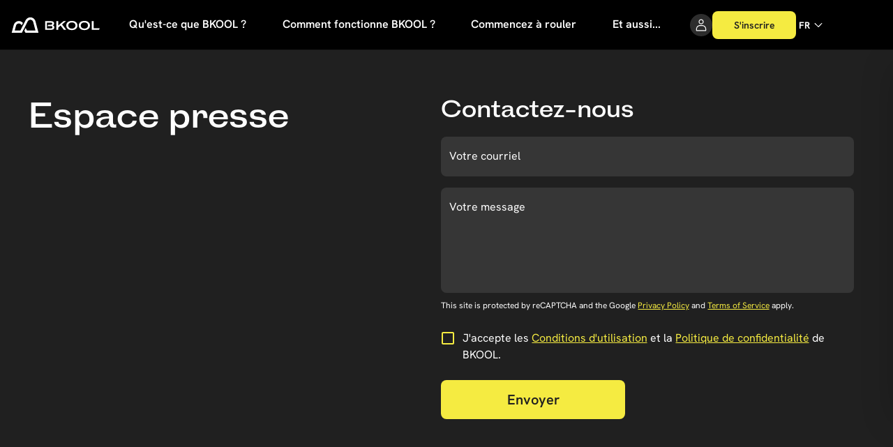

--- FILE ---
content_type: text/html; charset=utf-8
request_url: https://www.bkool.com/fr/presse
body_size: 79481
content:
<!DOCTYPE html><html lang="en"><head><meta charSet="utf-8"/><meta name="viewport" content="initial-scale=1, width=device-width"/><link rel="shortcut icon" href="/favicon.png"/><meta name="twitter:card" content="summary_large_image"/><meta name="twitter:site" content="@BKOOL_es"/><meta name="twitter:creator" content="@BKOOL"/><title>BKOOL | Espace Presse</title><meta name="robots" content="index,follow"/><meta name="description" content="Contactez notre équipe de communication. Découvrez les dernières nouvelles de BKOOL : communiqués de presse, apparitions dans les médias, images..."/><meta property="og:title" content="BKOOL | Espace Presse"/><meta property="og:description" content="Contactez notre équipe de communication. Découvrez les dernières nouvelles de BKOOL : communiqués de presse, apparitions dans les médias, images..."/><meta property="og:url" content="//www.bkool.com/prensa"/><meta property="og:type" content="website"/><meta property="og:image" content="https://www.bkool.com/static/img/opengraph/prensa.webp"/><meta property="og:image:alt" content="BKOOL"/><meta property="og:image:width" content="1200"/><meta property="og:image:height" content="630"/><meta property="og:locale" content="fr"/><meta property="keywords" content="BKOOL, Espace Presse"/><link rel="preload" href="/static/img/logo/logo-white.svg" as="image" fetchpriority="high"/><link rel="preload" as="image" imageSrcSet="/static/icons/bkool-collection/accent/alarm.svg 1x, /static/icons/bkool-collection/accent/alarm.svg 2x"/><link rel="preload" as="image" imageSrcSet="/static/icons/bkool-collection/accent/user.svg 1x, /static/icons/bkool-collection/accent/user.svg 2x"/><link rel="preload" as="image" imageSrcSet="/static/icons/bkool-collection/accent/settings.svg 1x, /static/icons/bkool-collection/accent/settings.svg 2x"/><link rel="preload" as="image" imageSrcSet="/static/icons/bkool-collection/accent/premium.svg 1x, /static/icons/bkool-collection/accent/premium.svg 2x"/><link rel="preload" as="image" imageSrcSet="/static/icons/bkool-collection/accent/download.svg 1x, /static/icons/bkool-collection/accent/download.svg 2x"/><link rel="preload" as="image" imageSrcSet="/static/icons/bkool-collection/accent/calendar.svg 1x, /static/icons/bkool-collection/accent/calendar.svg 2x"/><link rel="preload" as="image" imageSrcSet="/static/icons/bkool-collection/accent/coupon.svg 1x, /static/icons/bkool-collection/accent/coupon.svg 2x"/><link rel="preload" as="image" imageSrcSet="/static/icons/bkool-collection/primary/chevron-right.svg 1x, /static/icons/bkool-collection/primary/chevron-right.svg 2x"/><link rel="preload" as="image" imageSrcSet="/static/icons/bkool-collection/primary/expand-less.svg 1x, /static/icons/bkool-collection/primary/expand-less.svg 2x"/><meta name="next-head-count" content="29"/><meta name="emotion-insertion-point" content=""/><style data-emotion="mui-global 1y220ve">html{-webkit-font-smoothing:antialiased;-moz-osx-font-smoothing:grayscale;box-sizing:border-box;-webkit-text-size-adjust:100%;}*,*::before,*::after{box-sizing:inherit;}strong,b{font-weight:700;}body{margin:0;color:rgba(0, 0, 0, 0.87);font-family:HKGrotesk,Helvetica,Arial,sans-serif;font-weight:400;font-size:1rem;line-height:1.5;background-color:#202020;}@media print{body{background-color:#FFFFFF;}}body::backdrop{background-color:#202020;}</style><style data-emotion="mui-global 1prfaxn">@-webkit-keyframes mui-auto-fill{from{display:block;}}@keyframes mui-auto-fill{from{display:block;}}@-webkit-keyframes mui-auto-fill-cancel{from{display:block;}}@keyframes mui-auto-fill-cancel{from{display:block;}}</style><style data-emotion="mui-global animation-c7515d">@-webkit-keyframes animation-c7515d{0%{opacity:1;}50%{opacity:0.4;}100%{opacity:1;}}@keyframes animation-c7515d{0%{opacity:1;}50%{opacity:0.4;}100%{opacity:1;}}</style><style data-emotion="mui 1j8eeco fy0aic xb07m7 1qj8w5r 791lli 1mwb4la qnur9f n8dmo4 10b7plh 12mst10 3o51nq xp3elh 2xl4jx 1btqijh 185sls8 vsjw9w 171n4nx 1xfprkv gyk5rq 1i47eki 6sk8w1 1d5wan5 1x5a17e 185ayuy q7z0jw 1ez5gsc 1i0sh19 wwur3f arewht 1pedx24 1tqa1j5 h9c349 1hcuqms a4wu8o djdlfv 18gv3ty 2bxn45 821vsg nzmdkv qm8ja9 13gifgb 1ccstfg k6m23j 1wmyb3d 1m9pwf3 vubbuv 1wt1znz 1p85e15 2emm5m ns4vri 1d95w8n 16b5oxq t0lbh8 35sbfw 1mzzuk6 wtwpjp 1th3pw9 1myfs76 cv5p8j 1125xez 1oeh1z u7qst3 1p6kkt 1kq792k yy9x7f b0h8z6 14hga67 kqn0xd 10mq6t9 bcmeuv 1yxgd02 326ik0 xn44cn zr6s4 1kx37en 9fpyvb tol7ue nhb8h9 kwhtyf lrb33l rxewqb p7042q upil48 1fe9tct gc38mt oqr85h 12qnib k008qs 188grh0 1gkczn8 curifl 1q1u0zp 55fk63 snqly7 lvti1b 1sofyak 98e58x 16mq58r 16nec4i">.mui-1j8eeco{-webkit-align-items:center;-webkit-box-align:center;-ms-flex-align:center;align-items:center;background-color:rgba(0, 0, 0, 1);border-bottom:1px solid rgba(255, 255, 255, 0.1);display:-webkit-box;display:-webkit-flex;display:-ms-flexbox;display:flex;-webkit-flex-direction:row;-ms-flex-direction:row;flex-direction:row;height:64px;-webkit-box-pack:justify;-webkit-justify-content:space-between;justify-content:space-between;padding-left:0;padding-right:0;position:fixed;top:0;width:100%;z-index:10;}@media (min-width: 900px){.mui-1j8eeco{height:72px;padding-left:1rem;padding-right:1rem;}}.mui-fy0aic{-webkit-align-items:center;-webkit-box-align:center;-ms-flex-align:center;align-items:center;display:-webkit-box;display:-webkit-flex;display:-ms-flexbox;display:flex;height:64px;-webkit-box-pack:center;-ms-flex-pack:center;-webkit-justify-content:center;justify-content:center;width:160px;}.mui-xb07m7{display:none;gap:1.5rem;-webkit-box-pack:space-around;-ms-flex-pack:space-around;-webkit-justify-content:space-around;justify-content:space-around;padding-left:1rem;padding-right:1rem;width:100%;}@media (min-width: 900px){.mui-xb07m7{display:-webkit-box;display:-webkit-flex;display:-ms-flexbox;display:flex;}}.mui-1qj8w5r{-webkit-text-decoration:none;text-decoration:none;}.mui-791lli{border-bottom:2px solid #202020;display:-webkit-box;display:-webkit-flex;display:-ms-flexbox;display:flex;height:72px;-webkit-flex-direction:column;-ms-flex-direction:column;flex-direction:column;-webkit-box-pack:center;-ms-flex-pack:center;-webkit-justify-content:center;justify-content:center;position:relative;}.mui-791lli:hover{cursor:pointer;}.mui-791lli:hover span{color:#f5eb41;}@media (min-width: 900px){.mui-791lli{border-bottom:2px solid transparent;}}.mui-1mwb4la{color:white;font-family:HKGrotesk,Helvetica,Arial,sans-serif;font-weight:600;font-size:1rem;line-height:1.125rem;}.mui-qnur9f{color:#d3d3d3;display:none;font-family:HKGrotesk,Helvetica,Arial,sans-serif;font-size:1rem;font-weight:400;line-height:1.313rem;margin:0;}@media (min-width: 1440px){.mui-qnur9f{display:block;}}.mui-n8dmo4{-webkit-align-items:center;-webkit-box-align:center;-ms-flex-align:center;align-items:center;display:none;gap:1rem;-webkit-box-pack:end;-ms-flex-pack:end;-webkit-justify-content:end;justify-content:end;min-width:275px;}@media (min-width: 900px){.mui-n8dmo4{display:-webkit-box;display:-webkit-flex;display:-ms-flexbox;display:flex;}}.mui-10b7plh{-webkit-align-items:center;-webkit-box-align:center;-ms-flex-align:center;align-items:center;display:-webkit-box;display:-webkit-flex;display:-ms-flexbox;display:flex;-webkit-box-pack:end;-ms-flex-pack:end;-webkit-justify-content:end;justify-content:end;min-width:170px;}@media (min-width: 900px){.mui-10b7plh{display:none;}}.mui-12mst10{border-radius:8px;background-color:black;box-shadow:0 1rem 3rem rgba(0, 0, 0, 0.175)!important;color:white;position:fixed;width:calc(100% - 2rem);max-height:calc(100% - 96px);overflow-y:scroll;top:76px;right:-100%;-webkit-transition:all 0.25s;transition:all 0.25s;scroll-behavior:smooth;z-index:999;}.mui-12mst10 a{-webkit-text-decoration:none;text-decoration:none;}.mui-12mst10::-webkit-scrollbar{width:4px;}.mui-12mst10::-webkit-scrollbar-track{background-color:rgba(0, 0, 0, 0.5);border-radius:2px;}.mui-12mst10::-webkit-scrollbar-thumb{background-color:rgba(0, 0, 0, 0.5);border-radius:2px;}@media (min-width: 768px){.mui-12mst10{height:auto;right:-360px;width:360px;}}.mui-3o51nq{margin:0;padding:0;}.mui-3o51nq li.userMenuList-item:last-of-type .userMenuItem{border-bottom:none;}.mui-xp3elh{-webkit-align-items:center;-webkit-box-align:center;-ms-flex-align:center;align-items:center;background-color:black;border-bottom:1px solid rgba(255, 255, 255, 0.1);display:-webkit-box;display:-webkit-flex;display:-ms-flexbox;display:flex;height:64px;-webkit-flex-direction:row;-ms-flex-direction:row;flex-direction:row;-webkit-box-pack:start;-ms-flex-pack:start;-webkit-justify-content:start;justify-content:start;padding-left:1rem;padding-right:1rem;-webkit-transition:all 0.25s;transition:all 0.25s;}.mui-xp3elh:hover{background-color:#101010;cursor:pointer;}.mui-2xl4jx{-webkit-align-items:center;-webkit-box-align:center;-ms-flex-align:center;align-items:center;background-color:#363636;border-radius:50%;display:-webkit-box;display:-webkit-flex;display:-ms-flexbox;display:flex;height:32px;-webkit-box-pack:center;-ms-flex-pack:center;-webkit-justify-content:center;justify-content:center;margin-right:1rem;width:32px;}.mui-1btqijh{color:white;font-family:HKGrotesk,Helvetica,Arial,sans-serif;font-weight:600;font-size:0.875rem;line-height:1.125rem;}.mui-185sls8{background-color:#363636;box-shadow:0px 24px 24px -16px rgba(29, 29, 29, 0.65);color:white;display:none;padding-bottom:3rem;padding-left:1rem;padding-right:1rem;padding-top:3rem;position:fixed;top:-250px;-webkit-transition:all 0.5s;transition:all 0.5s;width:100%;z-index:8;}@media (min-width: 900px){.mui-185sls8{-webkit-align-items:flex-start;-webkit-box-align:flex-start;-ms-flex-align:flex-start;align-items:flex-start;display:-webkit-box;display:-webkit-flex;display:-ms-flexbox;display:flex;-webkit-flex-direction:row;-ms-flex-direction:row;flex-direction:row;}}.mui-vsjw9w{box-sizing:border-box;display:-webkit-box;display:-webkit-flex;display:-ms-flexbox;display:flex;-webkit-box-flex-wrap:wrap;-webkit-flex-wrap:wrap;-ms-flex-wrap:wrap;flex-wrap:wrap;gap:3rem 1rem;margin-left:3rem;margin-right:3rem;padding-left:16px;padding-right:16px;width:100%;}.mui-vsjw9w .submenuItem{-webkit-flex:1 1 100%;-ms-flex:1 1 100%;flex:1 1 100%;}@media (min-width: 900px){.mui-vsjw9w .submenuItem{-webkit-flex:1 1 48%;-ms-flex:1 1 48%;flex:1 1 48%;}}@media (min-width: 1200px){.mui-vsjw9w{padding-left:24px;padding-right:24px;}.mui-vsjw9w .submenuItem{-webkit-flex:1 1 23%;-ms-flex:1 1 23%;flex:1 1 23%;}}.mui-171n4nx{-webkit-align-content:space-between;-ms-flex-line-pack:space-between;align-content:space-between;-webkit-animation-timing-function:ease-in;animation-timing-function:ease-in;background-color:black;bottom:0;display:-webkit-box;display:-webkit-flex;display:-ms-flexbox;display:flex;-webkit-flex-direction:row;-ms-flex-direction:row;flex-direction:row;-webkit-box-flex-wrap:wrap;-webkit-flex-wrap:wrap;-ms-flex-wrap:wrap;flex-wrap:wrap;gap:0;height:calc(100% - 64px);overflow-x:hidden;overflow-y:auto;position:fixed;top:64px;-webkit-transition:all 0.35s;transition:all 0.35s;-webkit-transform:translateX(-100%);-moz-transform:translateX(-100%);-ms-transform:translateX(-100%);transform:translateX(-100%);width:100%;z-index:8;}@media (min-width: 900px){.mui-171n4nx{display:none;}}.mui-1xfprkv{-webkit-animation-timing-function:ease-in;animation-timing-function:ease-in;display:-webkit-box;display:-webkit-flex;display:-ms-flexbox;display:flex;-webkit-flex-direction:row;-ms-flex-direction:row;flex-direction:row;-webkit-box-flex-wrap:nowrap;-webkit-flex-wrap:nowrap;-ms-flex-wrap:nowrap;flex-wrap:nowrap;gap:0;height:-webkit-fit-content;height:-moz-fit-content;height:fit-content;-webkit-transition:all 0.35s;transition:all 0.35s;-webkit-transform:translateX(0);-moz-transform:translateX(0);-ms-transform:translateX(0);transform:translateX(0);width:auto;}.mui-gyk5rq{display:-webkit-box;display:-webkit-flex;display:-ms-flexbox;display:flex;-webkit-flex-direction:column;-ms-flex-direction:column;flex-direction:column;-webkit-flex:1 1 33%;-ms-flex:1 1 33%;flex:1 1 33%;padding-left:1rem;padding-right:2rem;width:100vw;}.mui-1i47eki{color:#d3d3d3;display:block;font-family:HKGrotesk,Helvetica,Arial,sans-serif;font-size:1rem;font-weight:400;line-height:1.313rem;margin:0;}@media undefined{.mui-1i47eki{display:block;}}.mui-6sk8w1{height:24px;position:absolute;right:0;top:calc(50% - 12px);width:24px;}.mui-1d5wan5{display:block;width:100%;}.mui-1x5a17e{-webkit-align-items:center;-webkit-box-align:center;-ms-flex-align:center;align-items:center;-webkit-align-self:flex-end;-ms-flex-item-align:flex-end;align-self:flex-end;border-top:1px solid #202020;display:-webkit-box;display:-webkit-flex;display:-ms-flexbox;display:flex;gap:1rem;height:64px;-webkit-box-pack:end;-ms-flex-pack:end;-webkit-justify-content:flex-end;justify-content:flex-end;margin-right:1rem;margin-left:1rem;margin-top:auto;padding:0;width:calc(100% - 2rem);}.mui-185ayuy{display:block;position:relative;}@media undefined{.mui-185ayuy{display:block;}}.mui-q7z0jw{-webkit-align-items:center;-webkit-box-align:center;-ms-flex-align:center;align-items:center;background-color:transparent;border:none;color:white;display:-webkit-box;display:-webkit-flex;display:-ms-flexbox;display:flex;gap:0.5rem;font-family:HKGrotesk,Helvetica,Arial,sans-serif;font-size:0.85rem;font-weight:700;-webkit-box-pack:center;-ms-flex-pack:center;-webkit-justify-content:center;justify-content:center;padding-bottom:0.5rem;padding-left:0.25rem;padding-top:0.5rem;padding-right:0.25rem;}.mui-q7z0jw:hover{cursor:pointer;}.mui-q7z0jw span{-webkit-transition:all 0.25s;transition:all 0.25s;-webkit-transform:rotate(0deg);-moz-transform:rotate(0deg);-ms-transform:rotate(0deg);transform:rotate(0deg);}.mui-1ez5gsc{margin-top:0;}.mui-1i0sh19{background-color:#202020;background-image:url("https://content-cache.bkool.com/cms-assets/pages/press/press-header.webp");-webkit-background-position:center top;background-position:center top;background-repeat:no-repeat;-webkit-background-size:cover;background-size:cover;padding-bottom:2rem;padding-top:5.5rem;padding-left:1rem;padding-right:1rem;}@media (min-width:768px){.mui-1i0sh19{padding-bottom:8.375rem;padding-top:8.75rem;}}.mui-wwur3f{box-sizing:border-box;display:block;margin-left:auto;margin-right:auto;padding-left:0;padding-right:0;width:100%;}@media (min-width:1200px){.mui-wwur3f{max-width:1200px;}}.mui-arewht{box-sizing:border-box;display:-webkit-box;display:-webkit-flex;display:-ms-flexbox;display:flex;-webkit-box-flex-wrap:wrap;-webkit-flex-wrap:wrap;-ms-flex-wrap:wrap;flex-wrap:wrap;-webkit-flex-direction:row;-ms-flex-direction:row;flex-direction:row;gap:1rem;width:100%;}.mui-1pedx24{box-sizing:border-box;display:block;-webkit-flex-basis:100%;-ms-flex-preferred-size:100%;flex-basis:100%;-webkit-box-flex:0;-webkit-flex-grow:0;-ms-flex-positive:0;flex-grow:0;margin:0;max-width:100%;-webkit-box-flex:0;}@media (min-width:768px){.mui-1pedx24{-webkit-flex-basis:calc(50% - 0.5rem);-ms-flex-preferred-size:calc(50% - 0.5rem);flex-basis:calc(50% - 0.5rem);max-width:calc(50% - 0.5rem);}}.mui-1tqa1j5{color:white;font-family:HKGothic,Helvetica,Arial,sans-serif;font-size:1.75rem;font-weight:600;line-height:2.125rem;margin-bottom:1.5rem;margin-top:0;}@media (min-width:768px){.mui-1tqa1j5{font-size:3rem;line-height:3.125rem;}}.mui-h9c349{color:white;font-family:HKGothic,Helvetica,Arial,sans-serif;font-size:1.5rem;font-weight:600;line-height:2rem;margin:0;}@media (min-width:768px){.mui-h9c349{font-size:2rem;line-height:2rem;}}.mui-1hcuqms{margin:0 auto;padding:1.5rem 0 0;}.mui-a4wu8o{display:-webkit-inline-box;display:-webkit-inline-flex;display:-ms-inline-flexbox;display:inline-flex;-webkit-flex-direction:column;-ms-flex-direction:column;flex-direction:column;position:relative;min-width:0;padding:0;margin:0;border:0;vertical-align:top;width:100%;}.mui-a4wu8o.white .MuiFilledInput-root{border:2px solid transparent;background-color:#F5F5F5;border-radius:8px;color:#202020;}.mui-a4wu8o.white .MuiFilledInput-root.Mui-focused{border:2px solid #202020;}.mui-a4wu8o.white .MuiFilledInput-root.MuiInputBase-colorError{border:2px solid #EC4147;}.mui-a4wu8o.white .MuiFilledInput-root.MuiInputBase-colorError+.MuiFormHelperText-root{color:#EC4147;}.mui-a4wu8o.white .MuiFilledInput-root.MuiInputBase-colorError .material-icons{color:#EC4147;}.mui-a4wu8o.white .MuiFilledInput-root:after{display:none;}.mui-a4wu8o.white .MuiFilledInput-root:before{display:none;}.mui-a4wu8o.white .MuiFilledInput-root:hover{background-color:#F5F5F5;}.mui-a4wu8o.white .MuiFilledInput-root .MuiFilledInput-input{padding-top:22px;}.mui-a4wu8o.white .MuiFilledInput-root.Mui-disabled{opacity:0.25;}.mui-a4wu8o.white .MuiInputLabel-root{color:#202020;}.mui-a4wu8o.white .MuiInputLabel-root.MuiFormLabel-colorError{color:#EC4147;}.mui-a4wu8o.white .MuiInputLabel-root.Mui-disabled{opacity:0.25;}.mui-a4wu8o.white .MuiFormHelperText-root{color:#7A7A7A;}.mui-a4wu8o.white .MuiFormHelperText-root.Mui-disabled{opacity:0.25;}.mui-a4wu8o.black .MuiFilledInput-root{border:2px solid transparent;background-color:#363636;border-radius:8px;color:#FFFFFF;}.mui-a4wu8o.black .MuiFilledInput-root.Mui-focused{border:2px solid #F5EB41;}.mui-a4wu8o.black .MuiFilledInput-root .material-icons{color:#FFFFFF;}.mui-a4wu8o.black .MuiFilledInput-root.MuiInputBase-colorError{border:2px solid #EC4147;}.mui-a4wu8o.black .MuiFilledInput-root.MuiInputBase-colorError+.MuiFormHelperText-root{color:#EC4147;}.mui-a4wu8o.black .MuiFilledInput-root.MuiInputBase-colorError .material-icons{color:#EC4147;}.mui-a4wu8o.black .MuiFilledInput-root:after{display:none;}.mui-a4wu8o.black .MuiFilledInput-root:before{display:none;}.mui-a4wu8o.black .MuiFilledInput-root:hover{background-color:#363636;}.mui-a4wu8o.black .MuiFilledInput-root .MuiFilledInput-input{padding-top:22px;}.mui-a4wu8o.black .MuiFilledInput-root.Mui-disabled{opacity:0.25;}.mui-a4wu8o.black .MuiInputLabel-root{color:#FFFFFF;}.mui-a4wu8o.black .MuiInputLabel-root.MuiFormLabel-colorError{color:#EC4147;}.mui-a4wu8o.black .MuiInputLabel-root.Mui-disabled{opacity:0.25;}.mui-a4wu8o.black .MuiFormHelperText-root{color:#FFFFFF;}.mui-a4wu8o.black .MuiFormHelperText-root.Mui-disabled{opacity:0.25;}.mui-a4wu8o.newsletterTextfield .MuiOutlinedInput-root{background-color:#FFFFFF;border-radius:8px;padding-right:0;}.mui-a4wu8o.newsletterTextfield .MuiOutlinedInput-root.Mui-focused{box-shadow:0 0 0 2px #F5EB41;}.mui-a4wu8o.newsletterTextfield .MuiOutlinedInput-root .MuiOutlinedInput-notchedOutline{border:none;}.mui-a4wu8o.newsletterTextfield .MuiOutlinedInput-root.MuiInputBase-colorError{box-shadow:0 0 0 2px #EC4147;}.mui-a4wu8o.newsletterTextfield .MuiOutlinedInput-root.MuiInputBase-colorError+.MuiFormHelperText-root{color:#EC4147;}.mui-a4wu8o.newsletterTextfield .MuiFormHelperText-root{color:#FFFFFF;margin-top:.25rem;}.mui-a4wu8o.newsletterTextfield .MuiFormHelperText-root.Mui-disabled{opacity:0.25;}.mui-a4wu8o .MuiFormHelperText-root{font-family:HKGrotesk,Helvetica,Arial,sans-serif;font-weight:400;font-size:0.8125rem;letter-spacing:0;line-height:1.313rem;margin-left:0;text-transform:unset;}.mui-djdlfv{color:rgba(0, 0, 0, 0.6);font-family:HKGrotesk,Helvetica,Arial,sans-serif;font-weight:400;font-size:1rem;line-height:1.4375em;padding:0;position:relative;display:block;transform-origin:top left;white-space:nowrap;overflow:hidden;text-overflow:ellipsis;max-width:calc(100% - 24px);position:absolute;left:0;top:0;-webkit-transform:translate(12px, 16px) scale(1);-moz-transform:translate(12px, 16px) scale(1);-ms-transform:translate(12px, 16px) scale(1);transform:translate(12px, 16px) scale(1);-webkit-transition:color 200ms cubic-bezier(0.0, 0, 0.2, 1) 0ms,-webkit-transform 200ms cubic-bezier(0.0, 0, 0.2, 1) 0ms,max-width 200ms cubic-bezier(0.0, 0, 0.2, 1) 0ms;transition:color 200ms cubic-bezier(0.0, 0, 0.2, 1) 0ms,transform 200ms cubic-bezier(0.0, 0, 0.2, 1) 0ms,max-width 200ms cubic-bezier(0.0, 0, 0.2, 1) 0ms;z-index:1;pointer-events:none;}.mui-djdlfv.Mui-focused{color:#FFFFFF;}.mui-djdlfv.Mui-disabled{color:rgba(0, 0, 0, 0.38);}.mui-djdlfv.Mui-error{color:#EC4147;}.mui-18gv3ty{font-family:HKGrotesk,Helvetica,Arial,sans-serif;font-weight:400;font-size:1rem;line-height:1.4375em;color:rgba(0, 0, 0, 0.87);box-sizing:border-box;position:relative;cursor:text;display:-webkit-inline-box;display:-webkit-inline-flex;display:-ms-inline-flexbox;display:inline-flex;-webkit-align-items:center;-webkit-box-align:center;-ms-flex-align:center;align-items:center;position:relative;background-color:rgba(0, 0, 0, 0.06);border-top-left-radius:4px;border-top-right-radius:4px;-webkit-transition:background-color 200ms cubic-bezier(0.0, 0, 0.2, 1) 0ms;transition:background-color 200ms cubic-bezier(0.0, 0, 0.2, 1) 0ms;}.mui-18gv3ty.Mui-disabled{color:rgba(0, 0, 0, 0.38);cursor:default;}.mui-18gv3ty:hover{background-color:rgba(0, 0, 0, 0.09);}@media (hover: none){.mui-18gv3ty:hover{background-color:rgba(0, 0, 0, 0.06);}}.mui-18gv3ty.Mui-focused{background-color:rgba(0, 0, 0, 0.06);}.mui-18gv3ty.Mui-disabled{background-color:rgba(0, 0, 0, 0.12);}.mui-18gv3ty::after{border-bottom:2px solid #FFFFFF;left:0;bottom:0;content:"";position:absolute;right:0;-webkit-transform:scaleX(0);-moz-transform:scaleX(0);-ms-transform:scaleX(0);transform:scaleX(0);-webkit-transition:-webkit-transform 200ms cubic-bezier(0.0, 0, 0.2, 1) 0ms;transition:transform 200ms cubic-bezier(0.0, 0, 0.2, 1) 0ms;pointer-events:none;}.mui-18gv3ty.Mui-focused:after{-webkit-transform:scaleX(1) translateX(0);-moz-transform:scaleX(1) translateX(0);-ms-transform:scaleX(1) translateX(0);transform:scaleX(1) translateX(0);}.mui-18gv3ty.Mui-error::before,.mui-18gv3ty.Mui-error::after{border-bottom-color:#EC4147;}.mui-18gv3ty::before{border-bottom:1px solid rgba(0, 0, 0, 0.42);left:0;bottom:0;content:"\00a0";position:absolute;right:0;-webkit-transition:border-bottom-color 200ms cubic-bezier(0.4, 0, 0.2, 1) 0ms;transition:border-bottom-color 200ms cubic-bezier(0.4, 0, 0.2, 1) 0ms;pointer-events:none;}.mui-18gv3ty:hover:not(.Mui-disabled, .Mui-error):before{border-bottom:1px solid rgba(0, 0, 0, 0.87);}.mui-18gv3ty.Mui-disabled:before{border-bottom-style:dotted;}.mui-2bxn45{font:inherit;letter-spacing:inherit;color:currentColor;padding:4px 0 5px;border:0;box-sizing:content-box;background:none;height:1.4375em;margin:0;-webkit-tap-highlight-color:transparent;display:block;min-width:0;width:100%;-webkit-animation-name:mui-auto-fill-cancel;animation-name:mui-auto-fill-cancel;-webkit-animation-duration:10ms;animation-duration:10ms;padding-top:25px;padding-right:12px;padding-bottom:8px;padding-left:12px;}.mui-2bxn45::-webkit-input-placeholder{color:currentColor;opacity:0.42;-webkit-transition:opacity 200ms cubic-bezier(0.4, 0, 0.2, 1) 0ms;transition:opacity 200ms cubic-bezier(0.4, 0, 0.2, 1) 0ms;}.mui-2bxn45::-moz-placeholder{color:currentColor;opacity:0.42;-webkit-transition:opacity 200ms cubic-bezier(0.4, 0, 0.2, 1) 0ms;transition:opacity 200ms cubic-bezier(0.4, 0, 0.2, 1) 0ms;}.mui-2bxn45:-ms-input-placeholder{color:currentColor;opacity:0.42;-webkit-transition:opacity 200ms cubic-bezier(0.4, 0, 0.2, 1) 0ms;transition:opacity 200ms cubic-bezier(0.4, 0, 0.2, 1) 0ms;}.mui-2bxn45::-ms-input-placeholder{color:currentColor;opacity:0.42;-webkit-transition:opacity 200ms cubic-bezier(0.4, 0, 0.2, 1) 0ms;transition:opacity 200ms cubic-bezier(0.4, 0, 0.2, 1) 0ms;}.mui-2bxn45:focus{outline:0;}.mui-2bxn45:invalid{box-shadow:none;}.mui-2bxn45::-webkit-search-decoration{-webkit-appearance:none;}label[data-shrink=false]+.MuiInputBase-formControl .mui-2bxn45::-webkit-input-placeholder{opacity:0!important;}label[data-shrink=false]+.MuiInputBase-formControl .mui-2bxn45::-moz-placeholder{opacity:0!important;}label[data-shrink=false]+.MuiInputBase-formControl .mui-2bxn45:-ms-input-placeholder{opacity:0!important;}label[data-shrink=false]+.MuiInputBase-formControl .mui-2bxn45::-ms-input-placeholder{opacity:0!important;}label[data-shrink=false]+.MuiInputBase-formControl .mui-2bxn45:focus::-webkit-input-placeholder{opacity:0.42;}label[data-shrink=false]+.MuiInputBase-formControl .mui-2bxn45:focus::-moz-placeholder{opacity:0.42;}label[data-shrink=false]+.MuiInputBase-formControl .mui-2bxn45:focus:-ms-input-placeholder{opacity:0.42;}label[data-shrink=false]+.MuiInputBase-formControl .mui-2bxn45:focus::-ms-input-placeholder{opacity:0.42;}.mui-2bxn45.Mui-disabled{opacity:1;-webkit-text-fill-color:rgba(0, 0, 0, 0.38);}.mui-2bxn45:-webkit-autofill{-webkit-animation-duration:5000s;animation-duration:5000s;-webkit-animation-name:mui-auto-fill;animation-name:mui-auto-fill;}.mui-2bxn45:-webkit-autofill{border-top-left-radius:inherit;border-top-right-radius:inherit;}.mui-821vsg{display:-webkit-inline-box;display:-webkit-inline-flex;display:-ms-inline-flexbox;display:inline-flex;-webkit-flex-direction:column;-ms-flex-direction:column;flex-direction:column;position:relative;min-width:0;padding:0;margin:0;border:0;vertical-align:top;margin-top:16px;margin-bottom:8px;width:100%;}.mui-821vsg.white .MuiFilledInput-root{border:2px solid transparent;background-color:#F5F5F5;border-radius:8px;color:#202020;}.mui-821vsg.white .MuiFilledInput-root.Mui-focused{border:2px solid #202020;}.mui-821vsg.white .MuiFilledInput-root.MuiInputBase-colorError{border:2px solid #EC4147;}.mui-821vsg.white .MuiFilledInput-root.MuiInputBase-colorError+.MuiFormHelperText-root{color:#EC4147;}.mui-821vsg.white .MuiFilledInput-root.MuiInputBase-colorError .material-icons{color:#EC4147;}.mui-821vsg.white .MuiFilledInput-root:after{display:none;}.mui-821vsg.white .MuiFilledInput-root:before{display:none;}.mui-821vsg.white .MuiFilledInput-root:hover{background-color:#F5F5F5;}.mui-821vsg.white .MuiFilledInput-root .MuiFilledInput-input{padding-top:22px;}.mui-821vsg.white .MuiFilledInput-root.Mui-disabled{opacity:0.25;}.mui-821vsg.white .MuiInputLabel-root{color:#202020;}.mui-821vsg.white .MuiInputLabel-root.MuiFormLabel-colorError{color:#EC4147;}.mui-821vsg.white .MuiInputLabel-root.Mui-disabled{opacity:0.25;}.mui-821vsg.white .MuiFormHelperText-root{color:#7A7A7A;}.mui-821vsg.white .MuiFormHelperText-root.Mui-disabled{opacity:0.25;}.mui-821vsg.black .MuiFilledInput-root{border:2px solid transparent;background-color:#363636;border-radius:8px;color:#FFFFFF;}.mui-821vsg.black .MuiFilledInput-root.Mui-focused{border:2px solid #F5EB41;}.mui-821vsg.black .MuiFilledInput-root .material-icons{color:#FFFFFF;}.mui-821vsg.black .MuiFilledInput-root.MuiInputBase-colorError{border:2px solid #EC4147;}.mui-821vsg.black .MuiFilledInput-root.MuiInputBase-colorError+.MuiFormHelperText-root{color:#EC4147;}.mui-821vsg.black .MuiFilledInput-root.MuiInputBase-colorError .material-icons{color:#EC4147;}.mui-821vsg.black .MuiFilledInput-root:after{display:none;}.mui-821vsg.black .MuiFilledInput-root:before{display:none;}.mui-821vsg.black .MuiFilledInput-root:hover{background-color:#363636;}.mui-821vsg.black .MuiFilledInput-root .MuiFilledInput-input{padding-top:22px;}.mui-821vsg.black .MuiFilledInput-root.Mui-disabled{opacity:0.25;}.mui-821vsg.black .MuiInputLabel-root{color:#FFFFFF;}.mui-821vsg.black .MuiInputLabel-root.MuiFormLabel-colorError{color:#EC4147;}.mui-821vsg.black .MuiInputLabel-root.Mui-disabled{opacity:0.25;}.mui-821vsg.black .MuiFormHelperText-root{color:#FFFFFF;}.mui-821vsg.black .MuiFormHelperText-root.Mui-disabled{opacity:0.25;}.mui-821vsg.newsletterTextfield .MuiOutlinedInput-root{background-color:#FFFFFF;border-radius:8px;padding-right:0;}.mui-821vsg.newsletterTextfield .MuiOutlinedInput-root.Mui-focused{box-shadow:0 0 0 2px #F5EB41;}.mui-821vsg.newsletterTextfield .MuiOutlinedInput-root .MuiOutlinedInput-notchedOutline{border:none;}.mui-821vsg.newsletterTextfield .MuiOutlinedInput-root.MuiInputBase-colorError{box-shadow:0 0 0 2px #EC4147;}.mui-821vsg.newsletterTextfield .MuiOutlinedInput-root.MuiInputBase-colorError+.MuiFormHelperText-root{color:#EC4147;}.mui-821vsg.newsletterTextfield .MuiFormHelperText-root{color:#FFFFFF;margin-top:.25rem;}.mui-821vsg.newsletterTextfield .MuiFormHelperText-root.Mui-disabled{opacity:0.25;}.mui-821vsg .MuiFormHelperText-root{font-family:HKGrotesk,Helvetica,Arial,sans-serif;font-weight:400;font-size:0.8125rem;letter-spacing:0;line-height:1.313rem;margin-left:0;text-transform:unset;}.mui-nzmdkv{font-family:HKGrotesk,Helvetica,Arial,sans-serif;font-weight:400;font-size:1rem;line-height:1.4375em;color:rgba(0, 0, 0, 0.87);box-sizing:border-box;position:relative;cursor:text;display:-webkit-inline-box;display:-webkit-inline-flex;display:-ms-inline-flexbox;display:inline-flex;-webkit-align-items:center;-webkit-box-align:center;-ms-flex-align:center;align-items:center;padding:4px 0 5px;position:relative;background-color:rgba(0, 0, 0, 0.06);border-top-left-radius:4px;border-top-right-radius:4px;-webkit-transition:background-color 200ms cubic-bezier(0.0, 0, 0.2, 1) 0ms;transition:background-color 200ms cubic-bezier(0.0, 0, 0.2, 1) 0ms;padding:25px 12px 8px;}.mui-nzmdkv.Mui-disabled{color:rgba(0, 0, 0, 0.38);cursor:default;}.mui-nzmdkv:hover{background-color:rgba(0, 0, 0, 0.09);}@media (hover: none){.mui-nzmdkv:hover{background-color:rgba(0, 0, 0, 0.06);}}.mui-nzmdkv.Mui-focused{background-color:rgba(0, 0, 0, 0.06);}.mui-nzmdkv.Mui-disabled{background-color:rgba(0, 0, 0, 0.12);}.mui-nzmdkv::after{border-bottom:2px solid #FFFFFF;left:0;bottom:0;content:"";position:absolute;right:0;-webkit-transform:scaleX(0);-moz-transform:scaleX(0);-ms-transform:scaleX(0);transform:scaleX(0);-webkit-transition:-webkit-transform 200ms cubic-bezier(0.0, 0, 0.2, 1) 0ms;transition:transform 200ms cubic-bezier(0.0, 0, 0.2, 1) 0ms;pointer-events:none;}.mui-nzmdkv.Mui-focused:after{-webkit-transform:scaleX(1) translateX(0);-moz-transform:scaleX(1) translateX(0);-ms-transform:scaleX(1) translateX(0);transform:scaleX(1) translateX(0);}.mui-nzmdkv.Mui-error::before,.mui-nzmdkv.Mui-error::after{border-bottom-color:#EC4147;}.mui-nzmdkv::before{border-bottom:1px solid rgba(0, 0, 0, 0.42);left:0;bottom:0;content:"\00a0";position:absolute;right:0;-webkit-transition:border-bottom-color 200ms cubic-bezier(0.4, 0, 0.2, 1) 0ms;transition:border-bottom-color 200ms cubic-bezier(0.4, 0, 0.2, 1) 0ms;pointer-events:none;}.mui-nzmdkv:hover:not(.Mui-disabled, .Mui-error):before{border-bottom:1px solid rgba(0, 0, 0, 0.87);}.mui-nzmdkv.Mui-disabled:before{border-bottom-style:dotted;}.mui-qm8ja9{font:inherit;letter-spacing:inherit;color:currentColor;padding:0;border:0;box-sizing:content-box;background:none;height:auto;margin:0;-webkit-tap-highlight-color:transparent;display:block;min-width:0;width:100%;-webkit-animation-name:mui-auto-fill-cancel;animation-name:mui-auto-fill-cancel;-webkit-animation-duration:10ms;animation-duration:10ms;resize:none;padding-top:0;padding-top:0;padding-right:0;padding-bottom:0;padding-left:0;}.mui-qm8ja9::-webkit-input-placeholder{color:currentColor;opacity:0.42;-webkit-transition:opacity 200ms cubic-bezier(0.4, 0, 0.2, 1) 0ms;transition:opacity 200ms cubic-bezier(0.4, 0, 0.2, 1) 0ms;}.mui-qm8ja9::-moz-placeholder{color:currentColor;opacity:0.42;-webkit-transition:opacity 200ms cubic-bezier(0.4, 0, 0.2, 1) 0ms;transition:opacity 200ms cubic-bezier(0.4, 0, 0.2, 1) 0ms;}.mui-qm8ja9:-ms-input-placeholder{color:currentColor;opacity:0.42;-webkit-transition:opacity 200ms cubic-bezier(0.4, 0, 0.2, 1) 0ms;transition:opacity 200ms cubic-bezier(0.4, 0, 0.2, 1) 0ms;}.mui-qm8ja9::-ms-input-placeholder{color:currentColor;opacity:0.42;-webkit-transition:opacity 200ms cubic-bezier(0.4, 0, 0.2, 1) 0ms;transition:opacity 200ms cubic-bezier(0.4, 0, 0.2, 1) 0ms;}.mui-qm8ja9:focus{outline:0;}.mui-qm8ja9:invalid{box-shadow:none;}.mui-qm8ja9::-webkit-search-decoration{-webkit-appearance:none;}label[data-shrink=false]+.MuiInputBase-formControl .mui-qm8ja9::-webkit-input-placeholder{opacity:0!important;}label[data-shrink=false]+.MuiInputBase-formControl .mui-qm8ja9::-moz-placeholder{opacity:0!important;}label[data-shrink=false]+.MuiInputBase-formControl .mui-qm8ja9:-ms-input-placeholder{opacity:0!important;}label[data-shrink=false]+.MuiInputBase-formControl .mui-qm8ja9::-ms-input-placeholder{opacity:0!important;}label[data-shrink=false]+.MuiInputBase-formControl .mui-qm8ja9:focus::-webkit-input-placeholder{opacity:0.42;}label[data-shrink=false]+.MuiInputBase-formControl .mui-qm8ja9:focus::-moz-placeholder{opacity:0.42;}label[data-shrink=false]+.MuiInputBase-formControl .mui-qm8ja9:focus:-ms-input-placeholder{opacity:0.42;}label[data-shrink=false]+.MuiInputBase-formControl .mui-qm8ja9:focus::-ms-input-placeholder{opacity:0.42;}.mui-qm8ja9.Mui-disabled{opacity:1;-webkit-text-fill-color:rgba(0, 0, 0, 0.38);}.mui-qm8ja9:-webkit-autofill{-webkit-animation-duration:5000s;animation-duration:5000s;-webkit-animation-name:mui-auto-fill;animation-name:mui-auto-fill;}.mui-qm8ja9:-webkit-autofill{border-top-left-radius:inherit;border-top-right-radius:inherit;}.mui-13gifgb{color:white;font-family:HKGrotesk,Helvetica,Arial,sans-serif;font-size:0.75rem;font-weight:400;line-height:1.313rem;margin-bottom:0px;margin-top:0px;}.mui-1ccstfg{margin-bottom:1.5rem;margin-top:1.5rem;}.mui-k6m23j{display:-webkit-inline-box;display:-webkit-inline-flex;display:-ms-inline-flexbox;display:inline-flex;-webkit-align-items:center;-webkit-box-align:center;-ms-flex-align:center;align-items:center;cursor:pointer;vertical-align:middle;-webkit-tap-highlight-color:transparent;margin-left:-11px;margin-right:16px;margin-bottom:1rem;-webkit-align-items:start;-webkit-box-align:start;-ms-flex-align:start;align-items:start;color:#FFFFFF;margin-bottom:0;}.mui-k6m23j.Mui-disabled{cursor:default;}.mui-k6m23j .MuiFormControlLabel-label.Mui-disabled{color:rgba(0, 0, 0, 0.38);}.mui-k6m23j .MuiFormControlLabel-label{-webkit-box-flex:1;-webkit-flex-grow:1;-ms-flex-positive:1;flex-grow:1;}.mui-k6m23j .MuiFormControlLabel-label.Mui-disabled{color:unset;}.mui-k6m23j:last-of-type{margin-bottom:0;}.mui-k6m23j.Mui-disabled{opacity:0.4;}.mui-k6m23j .MuiFormControlLabel-label{font-size:1rem;}.mui-1wmyb3d{display:-webkit-inline-box;display:-webkit-inline-flex;display:-ms-inline-flexbox;display:inline-flex;-webkit-align-items:center;-webkit-box-align:center;-ms-flex-align:center;align-items:center;-webkit-box-pack:center;-ms-flex-pack:center;-webkit-justify-content:center;justify-content:center;position:relative;box-sizing:border-box;-webkit-tap-highlight-color:transparent;background-color:transparent;outline:0;border:0;margin:0;border-radius:0;padding:0;cursor:pointer;-webkit-user-select:none;-moz-user-select:none;-ms-user-select:none;user-select:none;vertical-align:middle;-moz-appearance:none;-webkit-appearance:none;-webkit-text-decoration:none;text-decoration:none;color:inherit;font-family:HKGothic,Helvetica,Arial,sans-serif;padding:9px;border-radius:50%;color:rgba(0, 0, 0, 0.6);color:#f5eb41;padding-top:0;}.mui-1wmyb3d::-moz-focus-inner{border-style:none;}.mui-1wmyb3d.Mui-disabled{pointer-events:none;cursor:default;}@media print{.mui-1wmyb3d{-webkit-print-color-adjust:exact;color-adjust:exact;}}.mui-1wmyb3d:hover{background-color:rgba(255, 255, 255, 0.04);}@media (hover: none){.mui-1wmyb3d:hover{background-color:transparent;}}.mui-1wmyb3d.Mui-checked,.mui-1wmyb3d.MuiCheckbox-indeterminate{color:#FFFFFF;}.mui-1wmyb3d.Mui-disabled{color:rgba(0, 0, 0, 0.26);}.mui-1wmyb3d.Mui-disabled{color:#A6A6A6;}.mui-1wmyb3d.Mui-checked{color:#f5eb41;}.mui-1m9pwf3{cursor:inherit;position:absolute;opacity:0;width:100%;height:100%;top:0;left:0;margin:0;padding:0;z-index:1;}.mui-vubbuv{-webkit-user-select:none;-moz-user-select:none;-ms-user-select:none;user-select:none;width:1em;height:1em;display:inline-block;fill:currentColor;-webkit-flex-shrink:0;-ms-flex-negative:0;flex-shrink:0;-webkit-transition:fill 200ms cubic-bezier(0.4, 0, 0.2, 1) 0ms;transition:fill 200ms cubic-bezier(0.4, 0, 0.2, 1) 0ms;font-size:1.5rem;}.mui-1wt1znz{margin:0;font-family:HKGrotesk,Helvetica,Arial,sans-serif;font-weight:400;font-size:1rem;line-height:1.5;}.mui-1p85e15{display:block;}.mui-2emm5m{background-image:url(/static/img/pages/press/quotes/quotes-bg.webp);-webkit-background-position:center;background-position:center;background-repeat:no-repeat;-webkit-background-size:cover;background-size:cover;padding-bottom:6rem;padding-top:6rem;position:relative;}.mui-2emm5m:before{background:'rgb(20,20,20)';background:linear-gradient(
            0deg,
            rgba(20, 20, 20, 0.1) 0%,
            rgba(20, 20, 20, 1) 100%
        );content:'';display:block;height:100%;left:0;position:absolute;top:0;width:100%;z-index:0;}.mui-ns4vri{position:relative;z-index:1;box-sizing:border-box;display:block;margin-left:auto;margin-right:auto;padding-left:16px;padding-right:16px;width:100%;}@media (min-width:1200px){.mui-ns4vri{max-width:1200px;padding-left:24px;padding-right:24px;}}.mui-1d95w8n{color:white;font-family:HKGothic,Helvetica,Arial,sans-serif;font-size:1.5rem;font-weight:600;line-height:2rem;margin-bottom:1.5rem;margin-top:0;text-align:left;}@media (min-width:900px){.mui-1d95w8n{font-size:2rem;text-align:center;}}.mui-16b5oxq{padding-left:0;padding-right:0;}@media (min-width:768px){.mui-16b5oxq{padding-left:60px;padding-right:60px;}}.mui-t0lbh8{position:relative;}.mui-35sbfw{border-radius:none;margin-left:-16px;overflow:hidden;padding:1rem 0;pointer-events:none;}.mui-35sbfw>div{pointer-events:all;}.mui-1mzzuk6{display:-webkit-box;display:-webkit-flex;display:-ms-flexbox;display:flex;}.mui-wtwpjp{-webkit-flex:0 0 100%;-ms-flex:0 0 100%;flex:0 0 100%;min-width:0;padding-left:1rem;}@media (min-width:360px){.mui-wtwpjp{-webkit-flex:0 0 100%;-ms-flex:0 0 100%;flex:0 0 100%;}}@media (min-width:768px){.mui-wtwpjp{-webkit-flex:0 0 50%;-ms-flex:0 0 50%;flex:0 0 50%;}}@media (min-width:900px){.mui-wtwpjp{-webkit-flex:0 0 50%;-ms-flex:0 0 50%;flex:0 0 50%;}}@media (min-width:ldpx){.mui-wtwpjp{-webkit-flex:0 0 100%;-ms-flex:0 0 100%;flex:0 0 100%;}}@media (min-width:1440px){.mui-wtwpjp{-webkit-flex:0 0 33.333%;-ms-flex:0 0 33.333%;flex:0 0 33.333%;}}.mui-1th3pw9{background-color:#202020;height:100%;padding-bottom:3rem;padding-left:1rem;padding-right:1rem;padding-top:3rem;}.mui-1myfs76{display:block;height:24px;margin-bottom:1rem;opacity:0.6;position:relative;width:100%;}.mui-1myfs76 .logo-image{height:24px;object-fit:contain;width:auto!important;}.mui-cv5p8j{color:white;font-family:HKGrotesk,Helvetica,Arial,sans-serif;font-size:80%;font-weight:400;line-height:1.313rem;margin-bottom:1rem;margin-left:0;margin-right:0;margin-top:0;opacity:0.6;}.mui-1125xez{color:white;font-family:HKGrotesk,Helvetica,Arial,sans-serif;font-size:1rem;font-weight:400;line-height:1.313rem;margin-bottom:1rem;margin-left:0;margin-right:0;margin-top:0;opacity:0.6;}.mui-1oeh1z{pointer-events:none;bottom:-64px;display:-webkit-box;display:-webkit-flex;display:-ms-flexbox;display:flex;-webkit-box-pack:justify;-webkit-justify-content:space-between;justify-content:space-between;-webkit-flex-direction:row;-ms-flex-direction:row;flex-direction:row;left:-80px;position:absolute;top:calc(50% - 27px);width:calc(100% + 160px);}.mui-1oeh1z>div{pointer-events:all;}.mui-u7qst3{margin:0 .5rem;}.mui-1p6kkt{display:-webkit-inline-box;display:-webkit-inline-flex;display:-ms-inline-flexbox;display:inline-flex;-webkit-align-items:center;-webkit-box-align:center;-ms-flex-align:center;align-items:center;-webkit-box-pack:center;-ms-flex-pack:center;-webkit-justify-content:center;justify-content:center;position:relative;box-sizing:border-box;-webkit-tap-highlight-color:transparent;background-color:transparent;outline:0;border:0;margin:0;border-radius:0;padding:0;cursor:pointer;-webkit-user-select:none;-moz-user-select:none;-ms-user-select:none;user-select:none;vertical-align:middle;-moz-appearance:none;-webkit-appearance:none;-webkit-text-decoration:none;text-decoration:none;color:inherit;font-family:HKGothic,Helvetica,Arial,sans-serif;-webkit-align-items:center;-webkit-box-align:center;-ms-flex-align:center;align-items:center;border-radius:50%;border:2px solid #F5EB41;color:#F5EB41;display:-webkit-box;display:-webkit-flex;display:-ms-flexbox;display:flex;height:54px;-webkit-box-pack:center;-ms-flex-pack:center;-webkit-justify-content:center;justify-content:center;width:54px;}.mui-1p6kkt::-moz-focus-inner{border-style:none;}.mui-1p6kkt.Mui-disabled{pointer-events:none;cursor:default;}@media print{.mui-1p6kkt{-webkit-print-color-adjust:exact;color-adjust:exact;}}.mui-1p6kkt:hover{opacity:1;}.mui-1p6kkt:disabled{border-color:#FFFFFF;color:#FFFFFF;opacity:0.2;}.mui-1kq792k{background-color:#e8e8e8;background-image:url(/static/img/pages/press/releases/releases-bg.svg);-webkit-background-position:center;background-position:center;background-repeat:no-repeat;-webkit-background-size:cover;background-size:cover;padding-bottom:4rem;padding-top:4rem;position:relative;}.mui-yy9x7f{box-sizing:border-box;display:block;margin-left:auto;margin-right:auto;padding-left:16px;padding-right:16px;width:100%;}@media (min-width:1200px){.mui-yy9x7f{max-width:1200px;padding-left:24px;padding-right:24px;}}.mui-b0h8z6{font-family:HKGothic,Helvetica,Arial,sans-serif;font-size:1.5rem;font-weight:600;line-height:2rem;margin-bottom:2rem;margin-top:0;text-align:left;}@media (min-width:900px){.mui-b0h8z6{font-size:2rem;text-align:center;}}.mui-14hga67{margin-left:auto;margin-right:auto;max-width:744px;padding:0;}.mui-kqn0xd{-webkit-align-items:center;-webkit-box-align:center;-ms-flex-align:center;align-items:center;display:none;-webkit-flex-direction:row;-ms-flex-direction:row;flex-direction:row;margin-bottom:0.5rem;padding-left:1.5rem;padding-right:1.5rem;}@media (min-width:768px){.mui-kqn0xd{display:-webkit-box;display:-webkit-flex;display:-ms-flexbox;display:flex;}}.mui-10mq6t9{display:-webkit-box;display:-webkit-flex;display:-ms-flexbox;display:flex;-webkit-flex-direction:column;-ms-flex-direction:column;flex-direction:column;-webkit-box-flex:0;-webkit-flex-grow:0;-ms-flex-positive:0;flex-grow:0;}@media (min-width:768px){.mui-10mq6t9{-webkit-box-flex:1;-webkit-flex-grow:1;-ms-flex-positive:1;flex-grow:1;-webkit-flex-direction:row;-ms-flex-direction:row;flex-direction:row;}}.mui-bcmeuv{color:#7a7a7a;display:-webkit-box;display:-webkit-flex;display:-ms-flexbox;display:flex;-webkit-box-flex:1;-webkit-flex-grow:1;-ms-flex-positive:1;flex-grow:1;font-family:HKGrotesk,Helvetica,Arial,sans-serif;font-size:0.85rem;font-weight:400;line-height:1.5;margin:0;}.mui-1yxgd02{color:#7a7a7a;display:-webkit-box;display:-webkit-flex;display:-ms-flexbox;display:flex;-webkit-flex-shrink:0;-ms-flex-negative:0;flex-shrink:0;font-family:HKGrotesk,Helvetica,Arial,sans-serif;font-size:0.85rem;font-weight:400;margin-bottom:0;margin-left:1rem;margin-right:1rem;margin-top:0;width:110px;}.mui-326ik0{color:#7a7a7a;-webkit-flex-shrink:0;-ms-flex-negative:0;flex-shrink:0;font-family:HKGrotesk,Helvetica,Arial,sans-serif;font-size:0.85rem;font-weight:400;-webkit-box-pack:center;-ms-flex-pack:center;-webkit-justify-content:center;justify-content:center;margin-bottom:0;margin-left:1rem;margin-right:0;margin-top:0;min-width:150px;text-align:right;}.mui-xn44cn{-webkit-align-items:center;-webkit-box-align:center;-ms-flex-align:center;align-items:center;background-color:#363636;border-radius:0.5rem;box-shadow:0px 24px 24px -16px rgba(29, 29, 29, 0.65);display:-webkit-box;display:-webkit-flex;display:-ms-flexbox;display:flex;-webkit-flex-direction:row;-ms-flex-direction:row;flex-direction:row;-webkit-box-pack:justify;-webkit-justify-content:space-between;justify-content:space-between;margin-bottom:0.5rem;min-height:72px;padding-bottom:1rem;padding-left:1.5rem;padding-right:1.5rem;padding-top:1rem;}.mui-zr6s4{color:white;display:block;-webkit-box-flex:0;-webkit-flex-grow:0;-ms-flex-positive:0;flex-grow:0;font-family:HKGrotesk,Helvetica,Arial,sans-serif;font-size:1rem;font-weight:400;margin-bottom:0.25rem;margin-left:0;margin-right:0;margin-top:0;}@media (min-width:768px){.mui-zr6s4{-webkit-box-flex:1;-webkit-flex-grow:1;-ms-flex-positive:1;flex-grow:1;display:-webkit-box;display:-webkit-flex;display:-ms-flexbox;display:flex;margin-bottom:0;}}.mui-1kx37en{color:#bcbcbc;font-family:HKGrotesk,Helvetica,Arial,sans-serif;font-size:0.85rem;font-weight:400;display:block;-webkit-flex-shrink:0;-ms-flex-negative:0;flex-shrink:0;margin-bottom:0;margin-left:0;margin-right:0;margin-top:0;width:110px;}@media (min-width:768px){.mui-1kx37en{color:white;display:-webkit-box;display:-webkit-flex;display:-ms-flexbox;display:flex;font-size:1rem;margin-bottom:0;margin-left:1rem;margin-right:1rem;margin-top:0;}}.mui-9fpyvb{display:-webkit-box;display:-webkit-flex;display:-ms-flexbox;display:flex;color:white;-webkit-flex-shrink:0;-ms-flex-negative:0;flex-shrink:0;-webkit-box-pack:end;-ms-flex-pack:end;-webkit-justify-content:end;justify-content:end;margin-left:1rem;min-width:150px;text-align:center;}.mui-tol7ue{display:-webkit-box;display:-webkit-flex;display:-ms-flexbox;display:flex;-webkit-box-pack:center;-ms-flex-pack:center;-webkit-justify-content:center;justify-content:center;}.mui-tol7ue .MuiPaginationItem-root{color:#202020;margin:0 .5rem;}.mui-tol7ue .MuiPaginationItem-root.Mui-selected{background-color:#202020;border:none;border-radius:4px;color:#FFFFFF;}.mui-tol7ue .MuiPaginationItem-root.Mui-selected:hover{background-color:#a1a1a1;color:#FFFFFF;}.mui-tol7ue .MuiPaginationItem-root:hover{background-color:#E9E9E9;}.mui-nhb8h9{display:-webkit-box;display:-webkit-flex;display:-ms-flexbox;display:flex;-webkit-box-flex-wrap:wrap;-webkit-flex-wrap:wrap;-ms-flex-wrap:wrap;flex-wrap:wrap;-webkit-align-items:center;-webkit-box-align:center;-ms-flex-align:center;align-items:center;padding:0;margin:0;list-style:none;}.mui-kwhtyf{display:-webkit-inline-box;display:-webkit-inline-flex;display:-ms-inline-flexbox;display:inline-flex;-webkit-align-items:center;-webkit-box-align:center;-ms-flex-align:center;align-items:center;-webkit-box-pack:center;-ms-flex-pack:center;-webkit-justify-content:center;justify-content:center;position:relative;box-sizing:border-box;-webkit-tap-highlight-color:transparent;background-color:transparent;outline:0;border:0;margin:0;border-radius:0;padding:0;cursor:pointer;-webkit-user-select:none;-moz-user-select:none;-ms-user-select:none;user-select:none;vertical-align:middle;-moz-appearance:none;-webkit-appearance:none;-webkit-text-decoration:none;text-decoration:none;color:inherit;font-family:HKGothic,Helvetica,Arial,sans-serif;font-family:HKGrotesk,Helvetica,Arial,sans-serif;font-weight:400;font-size:0.875rem;line-height:1.43;border-radius:4px;text-align:center;box-sizing:border-box;min-width:32px;height:32px;padding:0 6px;margin:0 3px;color:rgba(0, 0, 0, 0.87);-webkit-transition:color 250ms cubic-bezier(0.4, 0, 0.2, 1) 0ms,background-color 250ms cubic-bezier(0.4, 0, 0.2, 1) 0ms;transition:color 250ms cubic-bezier(0.4, 0, 0.2, 1) 0ms,background-color 250ms cubic-bezier(0.4, 0, 0.2, 1) 0ms;}.mui-kwhtyf::-moz-focus-inner{border-style:none;}.mui-kwhtyf.Mui-disabled{pointer-events:none;cursor:default;}@media print{.mui-kwhtyf{-webkit-print-color-adjust:exact;color-adjust:exact;}}.mui-kwhtyf.Mui-focusVisible{background-color:rgba(0, 0, 0, 0.12);}.mui-kwhtyf.Mui-disabled{opacity:0.38;}.mui-kwhtyf:hover{background-color:rgba(0, 0, 0, 0.04);}@media (hover: none){.mui-kwhtyf:hover{background-color:transparent;}}.mui-kwhtyf.Mui-selected{background-color:rgba(0, 0, 0, 0.08);}.mui-kwhtyf.Mui-selected:hover{background-color:rgba(0, 0, 0, 0.12);}@media (hover: none){.mui-kwhtyf.Mui-selected:hover{background-color:rgba(0, 0, 0, 0.08);}}.mui-kwhtyf.Mui-selected.Mui-focusVisible{background-color:rgba(0, 0, 0, 0.2);}.mui-kwhtyf.Mui-selected.Mui-disabled{opacity:1;color:rgba(0, 0, 0, 0.26);background-color:rgba(0, 0, 0, 0.08);}.mui-lrb33l{-webkit-user-select:none;-moz-user-select:none;-ms-user-select:none;user-select:none;width:1em;height:1em;display:inline-block;fill:currentColor;-webkit-flex-shrink:0;-ms-flex-negative:0;flex-shrink:0;-webkit-transition:fill 200ms cubic-bezier(0.4, 0, 0.2, 1) 0ms;transition:fill 200ms cubic-bezier(0.4, 0, 0.2, 1) 0ms;font-size:1.5rem;font-size:1.25rem;margin:0 -8px;}.mui-rxewqb{padding-bottom:6rem;padding-top:6rem;}.mui-p7042q{color:white;font-family:HKGothic,Helvetica,Arial,sans-serif;font-size:1.5rem;line-height:2rem;margin-bottom:1.5rem;margin-top:0;text-align:left;}@media (min-width:900px){.mui-p7042q{font-size:2rem;text-align:center;}}.mui-upil48{margin-bottom:2rem;margin-left:auto;margin-right:auto;max-width:936px;}.mui-upil48 .MuiTabs-scrollButtons{display:-webkit-inline-box!important;display:-webkit-inline-flex!important;display:-ms-inline-flexbox!important;display:inline-flex!important;}.mui-upil48 .MuiTabs-scrollButtons svg{fill:rgb(255, 255, 255);}.mui-upil48 .MuiTabs-scrollButtons.Mui-disabled{opacity:0.2;}.mui-upil48 .MuiButtonBase-root.MuiTab-root{min-width:calc(100% / 5);}.mui-1fe9tct{display:-webkit-box;display:-webkit-flex;display:-ms-flexbox;display:flex;}.mui-gc38mt{overflow:hidden;min-height:48px;-webkit-overflow-scrolling:touch;display:-webkit-box;display:-webkit-flex;display:-ms-flexbox;display:flex;border-radius:0;padding:0;background-color:#202020;box-shadow:inset 0 -2px 0 0 rgba(245, 235, 65, 0.3);width:100%;}@media (max-width:767.95px){.mui-gc38mt .MuiTabs-scrollButtons{display:none;}}.mui-gc38mt .MuiTab-root:hover{color:#FFFFFF;}.mui-gc38mt .MuiButtonBase-root.Mui-selected{color:#F5EB41;}.mui-gc38mt .MuiButtonBase-root.Mui-selected:hover{color:#F5EB41;}.mui-gc38mt .MuiTabs-indicator{background-color:#F5EB41;border-radius:0;height:4px;top:unset;}.mui-oqr85h{overflow-x:auto;overflow-y:hidden;scrollbar-width:none;}.mui-oqr85h::-webkit-scrollbar{display:none;}.mui-12qnib{position:relative;display:inline-block;-webkit-flex:1 1 auto;-ms-flex:1 1 auto;flex:1 1 auto;white-space:nowrap;scrollbar-width:none;overflow-x:auto;overflow-y:hidden;}.mui-12qnib::-webkit-scrollbar{display:none;}.mui-k008qs{display:-webkit-box;display:-webkit-flex;display:-ms-flexbox;display:flex;}.mui-188grh0{display:-webkit-inline-box;display:-webkit-inline-flex;display:-ms-inline-flexbox;display:inline-flex;-webkit-align-items:center;-webkit-box-align:center;-ms-flex-align:center;align-items:center;-webkit-box-pack:center;-ms-flex-pack:center;-webkit-justify-content:center;justify-content:center;position:relative;box-sizing:border-box;-webkit-tap-highlight-color:transparent;background-color:transparent;outline:0;border:0;margin:0;border-radius:0;padding:0;cursor:pointer;-webkit-user-select:none;-moz-user-select:none;-ms-user-select:none;user-select:none;vertical-align:middle;-moz-appearance:none;-webkit-appearance:none;-webkit-text-decoration:none;text-decoration:none;color:inherit;font-family:HKGothic,Helvetica,Arial,sans-serif;font-family:HKGrotesk,Helvetica,Arial,sans-serif;font-weight:700;font-size:1rem;line-height:1.25;text-transform:none;max-width:360px;min-width:90px;position:relative;min-height:48px;-webkit-flex-shrink:0;-ms-flex-negative:0;flex-shrink:0;padding:12px 16px;overflow:hidden;white-space:normal;text-align:center;-webkit-flex-direction:column;-ms-flex-direction:column;flex-direction:column;color:rgba(0, 0, 0, 0.6);color:#909090;font-size:0.875rem;padding-bottom:19.25px;padding-top:19.25px;text-transform:uppercase;font-size:1.125rem;z-index:1;font-size:1.125rem;z-index:1;}.mui-188grh0::-moz-focus-inner{border-style:none;}.mui-188grh0.Mui-disabled{pointer-events:none;cursor:default;}@media print{.mui-188grh0{-webkit-print-color-adjust:exact;color-adjust:exact;}}.mui-188grh0.Mui-selected{color:#FFFFFF;}.mui-188grh0.Mui-disabled{color:rgba(0, 0, 0, 0.38);}.mui-188grh0.Mui-disabled{color:rgba(144, 144, 144, .25);}.mui-1gkczn8{position:absolute;height:2px;bottom:0;width:100%;-webkit-transition:all 300ms cubic-bezier(0.4, 0, 0.2, 1) 0ms;transition:all 300ms cubic-bezier(0.4, 0, 0.2, 1) 0ms;background-color:#FFFFFF;}.mui-curifl{overflow:hidden;min-height:48px;-webkit-overflow-scrolling:touch;display:-webkit-box;display:-webkit-flex;display:-ms-flexbox;display:flex;margin-bottom:2rem;margin-left:auto;margin-right:auto;max-width:936px;}@media (max-width:767.95px){.mui-curifl .MuiTabs-scrollButtons{display:none;}}.mui-curifl .MuiTabs-scrollButtons{display:-webkit-inline-box!important;display:-webkit-inline-flex!important;display:-ms-inline-flexbox!important;display:inline-flex!important;}.mui-curifl .MuiTabs-scrollButtons svg{fill:rgb(255, 255, 255);}.mui-curifl .MuiTabs-scrollButtons.Mui-disabled{opacity:0.2;}.mui-1q1u0zp{display:-webkit-inline-box;display:-webkit-inline-flex;display:-ms-inline-flexbox;display:inline-flex;-webkit-align-items:center;-webkit-box-align:center;-ms-flex-align:center;align-items:center;-webkit-box-pack:center;-ms-flex-pack:center;-webkit-justify-content:center;justify-content:center;position:relative;box-sizing:border-box;-webkit-tap-highlight-color:transparent;background-color:transparent;outline:0;border:0;margin:0;border-radius:0;padding:0;cursor:pointer;-webkit-user-select:none;-moz-user-select:none;-ms-user-select:none;user-select:none;vertical-align:middle;-moz-appearance:none;-webkit-appearance:none;-webkit-text-decoration:none;text-decoration:none;color:inherit;font-family:HKGothic,Helvetica,Arial,sans-serif;font-family:HKGrotesk,Helvetica,Arial,sans-serif;font-weight:700;font-size:1rem;line-height:1.25;text-transform:none;max-width:360px;min-width:90px;position:relative;min-height:48px;-webkit-flex-shrink:0;-ms-flex-negative:0;flex-shrink:0;padding:12px 16px;overflow:hidden;white-space:normal;text-align:center;-webkit-flex-direction:column;-ms-flex-direction:column;flex-direction:column;color:rgba(0, 0, 0, 0.6);color:#909090;font-size:0.875rem;padding-bottom:19.25px;padding-top:19.25px;text-transform:uppercase;background-color:#363636;border-radius:0.5rem;border:1px solid transparent;color:#bcbcbc;font-size:1rem;margin-right:1rem;padding-bottom:0.5rem;padding-top:0.5rem;padding-left:2rem;padding-right:2rem;}.mui-1q1u0zp::-moz-focus-inner{border-style:none;}.mui-1q1u0zp.Mui-disabled{pointer-events:none;cursor:default;}@media print{.mui-1q1u0zp{-webkit-print-color-adjust:exact;color-adjust:exact;}}.mui-1q1u0zp.Mui-selected{color:#FFFFFF;}.mui-1q1u0zp.Mui-disabled{color:rgba(0, 0, 0, 0.38);}.mui-1q1u0zp.Mui-disabled{color:rgba(144, 144, 144, .25);}.mui-1q1u0zp.Mui-selected{background-color:white;border:1px solid #f5eb41;color:black;}.mui-55fk63{position:absolute;height:2px;bottom:0;width:100%;-webkit-transition:all 300ms cubic-bezier(0.4, 0, 0.2, 1) 0ms;transition:all 300ms cubic-bezier(0.4, 0, 0.2, 1) 0ms;}.mui-snqly7{box-sizing:border-box;display:block;-webkit-flex-basis:100%;-ms-flex-preferred-size:100%;flex-basis:100%;-webkit-box-flex:0;-webkit-flex-grow:0;-ms-flex-positive:0;flex-grow:0;margin:0;max-width:100%;-webkit-box-flex:0;}@media (min-width:768px){.mui-snqly7{-webkit-flex-basis:calc(50% - 0.5rem);-ms-flex-preferred-size:calc(50% - 0.5rem);flex-basis:calc(50% - 0.5rem);max-width:calc(50% - 0.5rem);}}@media (min-width:900px){.mui-snqly7{-webkit-flex-basis:calc(33% - 0.5rem);-ms-flex-preferred-size:calc(33% - 0.5rem);flex-basis:calc(33% - 0.5rem);max-width:calc(33% - 0.5rem);}}.mui-lvti1b{background-color:transparent;border:none;border-radius:0.5rem;display:block;height:auto;overflow:hidden;padding-top:56.25%;position:relative;-webkit-transition:all 0.25s;transition:all 0.25s;width:100%;}.mui-lvti1b:hover{-webkit-transform:scale(1.05);-moz-transform:scale(1.05);-ms-transform:scale(1.05);transform:scale(1.05);}.mui-lvti1b:hover .image-actions{opacity:1;}.mui-lvti1b .asset{height:auto!important;margin:auto;object-fit:contain;object-position:center;opacity:1;width:100%;-webkit-transition:opacity 0.35s;transition:opacity 0.35s;}.mui-lvti1b .assetLoading{height:auto!important;margin:auto;object-fit:contain;object-position:center;opacity:0;-webkit-transition:opacity 0.35s;transition:opacity 0.35s;width:100%;}.mui-1sofyak{display:block;background-color:rgba(0, 0, 0, 0.11);height:1.2em;border-radius:4px;-webkit-animation:animation-c7515d 2s ease-in-out 0.5s infinite;animation:animation-c7515d 2s ease-in-out 0.5s infinite;background-color:rgba(255, 255, 255, .15);left:0;top:0;position:absolute;padding-top:56.25%;}.mui-1sofyak.MuiSkeleton-rounded{border-radius:.5rem;}.mui-98e58x{-webkit-align-items:end;-webkit-box-align:end;-ms-flex-align:end;align-items:end;background-color:rgba(0, 0, 0, 0.5);display:-webkit-box;display:-webkit-flex;display:-ms-flexbox;display:flex;-webkit-flex-direction:row;-ms-flex-direction:row;flex-direction:row;gap:1rem;height:100%;-webkit-box-pack:center;-ms-flex-pack:center;-webkit-justify-content:center;justify-content:center;left:0;opacity:0;padding-bottom:1rem;padding-left:1rem;padding-right:1rem;position:absolute;top:0;-webkit-transition:all 0.25s;transition:all 0.25s;width:100%;z-index:1;}.mui-16mq58r{-webkit-align-items:center;-webkit-box-align:center;-ms-flex-align:center;align-items:center;background-color:white;border:0;border-radius:0.5rem;color:black;display:-webkit-box;display:-webkit-flex;display:-ms-flexbox;display:flex;-webkit-flex-direction:row;-ms-flex-direction:row;flex-direction:row;font-size:14px;font-weight:700;gap:8px;-webkit-box-pack:center;-ms-flex-pack:center;-webkit-justify-content:center;justify-content:center;padding:4px 24px;-webkit-text-decoration:none;text-decoration:none;width:100%;}.mui-16nec4i{height:auto!important;margin:auto;object-fit:contain;object-position:center;opacity:0;width:100%;-webkit-transition:opacity 0.35s;transition:opacity 0.35s;}</style><script id="data-layer" data-nscript="beforeInteractive">window.dataLayer = window.dataLayer || [];</script><script id="google-tag-manager" data-nscript="beforeInteractive">
    (function(w,d,s,l,i){w[l]=w[l]||[];w[l].push({'gtm.start':
new Date().getTime(),event:'gtm.js'});var f=d.getElementsByTagName(s)[0],
j=d.createElement(s),dl=l!='dataLayer'?'&l='+l:'';j.async=true;j.src=
'https://www.googletagmanager.com/gtm.js?id='+i+dl;f.parentNode.insertBefore(j,f);
})(window,document,'script','dataLayer','GTM-TQ4T7M');
    </script><link rel="preload" href="/_next/static/css/74caebddbc31c8b3.css" as="style"/><link rel="stylesheet" href="/_next/static/css/74caebddbc31c8b3.css" data-n-g=""/><link rel="preload" href="/_next/static/css/c6f1bf3adf067118.css" as="style"/><link rel="stylesheet" href="/_next/static/css/c6f1bf3adf067118.css" data-n-p=""/><noscript data-n-css=""></noscript><script defer="" nomodule="" src="/_next/static/chunks/polyfills-42372ed130431b0a.js"></script><script src="/_next/static/chunks/webpack-89856d616d1bd094.js" defer=""></script><script src="/_next/static/chunks/framework-00cfa22450c740d9.js" defer=""></script><script src="/_next/static/chunks/main-e851fa342a0e8c7e.js" defer=""></script><script src="/_next/static/chunks/pages/_app-ea512e6dfe2b994c.js" defer=""></script><script src="/_next/static/chunks/8072-e857bcbb1a024b79.js" defer=""></script><script src="/_next/static/chunks/8607-84eabd76cd7fe26f.js" defer=""></script><script src="/_next/static/chunks/7287-f82b84c8fc74c89d.js" defer=""></script><script src="/_next/static/chunks/4723-fdf81a6ba66364c1.js" defer=""></script><script src="/_next/static/chunks/4155-d1ce955912264d6e.js" defer=""></script><script src="/_next/static/chunks/1562-edf2b97bd9af9e6d.js" defer=""></script><script src="/_next/static/chunks/5363-30ef49de57213dac.js" defer=""></script><script src="/_next/static/chunks/5002-7d3efd6d3e5c6145.js" defer=""></script><script src="/_next/static/chunks/3915-1773fc0bd198a882.js" defer=""></script><script src="/_next/static/chunks/3460-83cbb4dc45b59f32.js" defer=""></script><script src="/_next/static/chunks/4275-e75bead9cd0c1d52.js" defer=""></script><script src="/_next/static/chunks/9803-c03209b70926d99c.js" defer=""></script><script src="/_next/static/chunks/6355-d02cb02e29dfc3a7.js" defer=""></script><script src="/_next/static/chunks/664-b1cc59a73dba7d31.js" defer=""></script><script src="/_next/static/chunks/997-fa453e321dce2303.js" defer=""></script><script src="/_next/static/chunks/3408-fa9f7f5ce59bcbdb.js" defer=""></script><script src="/_next/static/chunks/7795-2f87634a65546108.js" defer=""></script><script src="/_next/static/chunks/pages/prensa-c4adbf27386c311a.js" defer=""></script><script src="/_next/static/5O4CWVYprV3lsm18S_2Oa/_buildManifest.js" defer=""></script><script src="/_next/static/5O4CWVYprV3lsm18S_2Oa/_ssgManifest.js" defer=""></script></head><body><noscript>
      <iframe src="https://www.googletagmanager.com/ns.html?id=GTM-TQ4T7M"
height="0" width="0" style="display:none;visibility:hidden"></iframe>
    </noscript><div id="__next"><div><header class="mui-1j8eeco"><a class="mui-fy0aic" href="/fr"><img alt="BKOOL Logo" fetchpriority="high" width="127" height="36" decoding="async" data-nimg="1" style="color:transparent" src="/static/img/logo/logo-white.svg"/></a><nav class="mui-xb07m7"><a class="mui-1qj8w5r" href="/fr/simulateur-cyclisme/itineraires-cyclables"><div class="mui-791lli"><span class="mui-1mwb4la">Qu&#x27;est-ce que BKOOL ?</span><div class="mui-qnur9f">Itinéraires, workouts et plus encore</div></div></a><a class="mui-1qj8w5r" href="/fr/comment-ca-marche"><div class="mui-791lli"><span class="mui-1mwb4la">Comment fonctionne BKOOL ?</span><div class="mui-qnur9f">Apprendre à utiliser BKOOL</div></div></a><a class="mui-1qj8w5r" href="/fr/commencer-a-rouler"><div class="mui-791lli"><span class="mui-1mwb4la">Commencez à rouler</span><div class="mui-qnur9f">Déterminez ce dont vous avez besoin</div></div></a><a class="mui-1qj8w5r" href="https://public.bkool.com/fr/evenements"><div class="mui-791lli"><span class="mui-1mwb4la">Et aussi...</span><div class="mui-qnur9f">Événements, défis, ligues</div></div></a></nav><div class="mui-n8dmo4"></div><div class="mui-10b7plh"></div><div class="mui-12mst10"><ul class="mui-3o51nq"><li class="userMenuList-item"><a class="userMenuItem mui-xp3elh" href="https://my.bkool.com/user/home"><div class="mui-2xl4jx"><span style="box-sizing:border-box;display:inline-block;overflow:hidden;width:initial;height:initial;background:none;opacity:1;border:0;margin:0;padding:0;position:relative;max-width:100%"><span style="box-sizing:border-box;display:block;width:initial;height:initial;background:none;opacity:1;border:0;margin:0;padding:0;max-width:100%"><img style="display:block;max-width:100%;width:initial;height:initial;background:none;opacity:1;border:0;margin:0;padding:0" alt="" aria-hidden="true" src="data:image/svg+xml,%3csvg%20xmlns=%27http://www.w3.org/2000/svg%27%20version=%271.1%27%20width=%2720%27%20height=%2720%27/%3e"/></span><img alt="Icon alarm-accent" srcSet="/static/icons/bkool-collection/accent/alarm.svg 1x, /static/icons/bkool-collection/accent/alarm.svg 2x" src="/static/icons/bkool-collection/accent/alarm.svg" decoding="async" data-nimg="intrinsic" style="position:absolute;top:0;left:0;bottom:0;right:0;box-sizing:border-box;padding:0;border:none;margin:auto;display:block;width:0;height:0;min-width:100%;max-width:100%;min-height:100%;max-height:100%"/></span></div><span class="mui-1btqijh">Activité récente</span></a></li><li class="userMenuList-item"><a class="userMenuItem mui-xp3elh" href="https://my.bkool.com/personalProfile/show"><div class="mui-2xl4jx"><span style="box-sizing:border-box;display:inline-block;overflow:hidden;width:initial;height:initial;background:none;opacity:1;border:0;margin:0;padding:0;position:relative;max-width:100%"><span style="box-sizing:border-box;display:block;width:initial;height:initial;background:none;opacity:1;border:0;margin:0;padding:0;max-width:100%"><img style="display:block;max-width:100%;width:initial;height:initial;background:none;opacity:1;border:0;margin:0;padding:0" alt="" aria-hidden="true" src="data:image/svg+xml,%3csvg%20xmlns=%27http://www.w3.org/2000/svg%27%20version=%271.1%27%20width=%2720%27%20height=%2720%27/%3e"/></span><img alt="Icon user-accent" srcSet="/static/icons/bkool-collection/accent/user.svg 1x, /static/icons/bkool-collection/accent/user.svg 2x" src="/static/icons/bkool-collection/accent/user.svg" decoding="async" data-nimg="intrinsic" style="position:absolute;top:0;left:0;bottom:0;right:0;box-sizing:border-box;padding:0;border:none;margin:auto;display:block;width:0;height:0;min-width:100%;max-width:100%;min-height:100%;max-height:100%"/></span></div><span class="mui-1btqijh">Mon profil</span></a></li><li class="userMenuList-item"><a class="userMenuItem mui-xp3elh" href="https://my.bkool.com/memberConfig/edit"><div class="mui-2xl4jx"><span style="box-sizing:border-box;display:inline-block;overflow:hidden;width:initial;height:initial;background:none;opacity:1;border:0;margin:0;padding:0;position:relative;max-width:100%"><span style="box-sizing:border-box;display:block;width:initial;height:initial;background:none;opacity:1;border:0;margin:0;padding:0;max-width:100%"><img style="display:block;max-width:100%;width:initial;height:initial;background:none;opacity:1;border:0;margin:0;padding:0" alt="" aria-hidden="true" src="data:image/svg+xml,%3csvg%20xmlns=%27http://www.w3.org/2000/svg%27%20version=%271.1%27%20width=%2720%27%20height=%2720%27/%3e"/></span><img alt="Icon settings-accent" srcSet="/static/icons/bkool-collection/accent/settings.svg 1x, /static/icons/bkool-collection/accent/settings.svg 2x" src="/static/icons/bkool-collection/accent/settings.svg" decoding="async" data-nimg="intrinsic" style="position:absolute;top:0;left:0;bottom:0;right:0;box-sizing:border-box;padding:0;border:none;margin:auto;display:block;width:0;height:0;min-width:100%;max-width:100%;min-height:100%;max-height:100%"/></span></div><span class="mui-1btqijh">Paramètres</span></a></li><li class="userMenuList-item"><a class="userMenuItem mui-xp3elh" href="/fr/mon-abonnement"><div class="mui-2xl4jx"><span style="box-sizing:border-box;display:inline-block;overflow:hidden;width:initial;height:initial;background:none;opacity:1;border:0;margin:0;padding:0;position:relative;max-width:100%"><span style="box-sizing:border-box;display:block;width:initial;height:initial;background:none;opacity:1;border:0;margin:0;padding:0;max-width:100%"><img style="display:block;max-width:100%;width:initial;height:initial;background:none;opacity:1;border:0;margin:0;padding:0" alt="" aria-hidden="true" src="data:image/svg+xml,%3csvg%20xmlns=%27http://www.w3.org/2000/svg%27%20version=%271.1%27%20width=%2720%27%20height=%2720%27/%3e"/></span><img alt="Icon premium-accent" srcSet="/static/icons/bkool-collection/accent/premium.svg 1x, /static/icons/bkool-collection/accent/premium.svg 2x" src="/static/icons/bkool-collection/accent/premium.svg" decoding="async" data-nimg="intrinsic" style="position:absolute;top:0;left:0;bottom:0;right:0;box-sizing:border-box;padding:0;border:none;margin:auto;display:block;width:0;height:0;min-width:100%;max-width:100%;min-height:100%;max-height:100%"/></span></div><span class="mui-1btqijh">Mon abonnement</span></a></li><li class="userMenuList-item"><a class="userMenuItem mui-xp3elh" href="/fr/commencer-a-rouler/telecharger-applications"><div class="mui-2xl4jx"><span style="box-sizing:border-box;display:inline-block;overflow:hidden;width:initial;height:initial;background:none;opacity:1;border:0;margin:0;padding:0;position:relative;max-width:100%"><span style="box-sizing:border-box;display:block;width:initial;height:initial;background:none;opacity:1;border:0;margin:0;padding:0;max-width:100%"><img style="display:block;max-width:100%;width:initial;height:initial;background:none;opacity:1;border:0;margin:0;padding:0" alt="" aria-hidden="true" src="data:image/svg+xml,%3csvg%20xmlns=%27http://www.w3.org/2000/svg%27%20version=%271.1%27%20width=%2720%27%20height=%2720%27/%3e"/></span><img alt="Icon download-accent" srcSet="/static/icons/bkool-collection/accent/download.svg 1x, /static/icons/bkool-collection/accent/download.svg 2x" src="/static/icons/bkool-collection/accent/download.svg" decoding="async" data-nimg="intrinsic" style="position:absolute;top:0;left:0;bottom:0;right:0;box-sizing:border-box;padding:0;border:none;margin:auto;display:block;width:0;height:0;min-width:100%;max-width:100%;min-height:100%;max-height:100%"/></span></div><span class="mui-1btqijh">
Télécharger nos applications</span></a></li><li class="userMenuList-item"><a class="userMenuItem mui-xp3elh" href="https://public.bkool.com/fr/evenements"><div class="mui-2xl4jx"><span style="box-sizing:border-box;display:inline-block;overflow:hidden;width:initial;height:initial;background:none;opacity:1;border:0;margin:0;padding:0;position:relative;max-width:100%"><span style="box-sizing:border-box;display:block;width:initial;height:initial;background:none;opacity:1;border:0;margin:0;padding:0;max-width:100%"><img style="display:block;max-width:100%;width:initial;height:initial;background:none;opacity:1;border:0;margin:0;padding:0" alt="" aria-hidden="true" src="data:image/svg+xml,%3csvg%20xmlns=%27http://www.w3.org/2000/svg%27%20version=%271.1%27%20width=%2720%27%20height=%2720%27/%3e"/></span><img alt="Icon calendar-accent" srcSet="/static/icons/bkool-collection/accent/calendar.svg 1x, /static/icons/bkool-collection/accent/calendar.svg 2x" src="/static/icons/bkool-collection/accent/calendar.svg" decoding="async" data-nimg="intrinsic" style="position:absolute;top:0;left:0;bottom:0;right:0;box-sizing:border-box;padding:0;border:none;margin:auto;display:block;width:0;height:0;min-width:100%;max-width:100%;min-height:100%;max-height:100%"/></span></div><span class="mui-1btqijh">Événements</span></a></li><li class="userMenuList-item"><a class="userMenuItem mui-xp3elh" href="/fr/coupon"><div class="mui-2xl4jx"><span style="box-sizing:border-box;display:inline-block;overflow:hidden;width:initial;height:initial;background:none;opacity:1;border:0;margin:0;padding:0;position:relative;max-width:100%"><span style="box-sizing:border-box;display:block;width:initial;height:initial;background:none;opacity:1;border:0;margin:0;padding:0;max-width:100%"><img style="display:block;max-width:100%;width:initial;height:initial;background:none;opacity:1;border:0;margin:0;padding:0" alt="" aria-hidden="true" src="data:image/svg+xml,%3csvg%20xmlns=%27http://www.w3.org/2000/svg%27%20version=%271.1%27%20width=%2720%27%20height=%2720%27/%3e"/></span><img alt="Icon coupon-accent" srcSet="/static/icons/bkool-collection/accent/coupon.svg 1x, /static/icons/bkool-collection/accent/coupon.svg 2x" src="/static/icons/bkool-collection/accent/coupon.svg" decoding="async" data-nimg="intrinsic" style="position:absolute;top:0;left:0;bottom:0;right:0;box-sizing:border-box;padding:0;border:none;margin:auto;display:block;width:0;height:0;min-width:100%;max-width:100%;min-height:100%;max-height:100%"/></span></div><span class="mui-1btqijh">Avez-vous un coupon ?</span></a></li><li class="userMenuList-item" data-cy="logout-btn"><div class="userMenuItem mui-xp3elh"><span class="mui-1btqijh">Me déconnecter</span></div></li></ul></div></header><div class="mui-185sls8"><div class="mui-vsjw9w"></div></div><div class="mui-171n4nx"><div class="mui-1xfprkv"><nav class="mui-gyk5rq"><div class="mui-791lli"><span class="mui-1mwb4la">Qu&#x27;est-ce que BKOOL ?</span><div class="mui-1i47eki">Itinéraires, workouts et plus encore</div><div class="mui-6sk8w1"><span style="box-sizing:border-box;display:inline-block;overflow:hidden;width:initial;height:initial;background:none;opacity:1;border:0;margin:0;padding:0;position:relative;max-width:100%"><span style="box-sizing:border-box;display:block;width:initial;height:initial;background:none;opacity:1;border:0;margin:0;padding:0;max-width:100%"><img style="display:block;max-width:100%;width:initial;height:initial;background:none;opacity:1;border:0;margin:0;padding:0" alt="" aria-hidden="true" src="data:image/svg+xml,%3csvg%20xmlns=%27http://www.w3.org/2000/svg%27%20version=%271.1%27%20width=%2724%27%20height=%2724%27/%3e"/></span><img alt="Icon chevron-right-primary" srcSet="/static/icons/bkool-collection/primary/chevron-right.svg 1x, /static/icons/bkool-collection/primary/chevron-right.svg 2x" src="/static/icons/bkool-collection/primary/chevron-right.svg" decoding="async" data-nimg="intrinsic" style="position:absolute;top:0;left:0;bottom:0;right:0;box-sizing:border-box;padding:0;border:none;margin:auto;display:block;width:0;height:0;min-width:100%;max-width:100%;min-height:100%;max-height:100%"/></span></div></div><div class="mui-791lli"><span class="mui-1mwb4la">Comment fonctionne BKOOL ?</span><div class="mui-1i47eki">Apprendre à utiliser BKOOL</div><div class="mui-6sk8w1"><span style="box-sizing:border-box;display:inline-block;overflow:hidden;width:initial;height:initial;background:none;opacity:1;border:0;margin:0;padding:0;position:relative;max-width:100%"><span style="box-sizing:border-box;display:block;width:initial;height:initial;background:none;opacity:1;border:0;margin:0;padding:0;max-width:100%"><img style="display:block;max-width:100%;width:initial;height:initial;background:none;opacity:1;border:0;margin:0;padding:0" alt="" aria-hidden="true" src="data:image/svg+xml,%3csvg%20xmlns=%27http://www.w3.org/2000/svg%27%20version=%271.1%27%20width=%2724%27%20height=%2724%27/%3e"/></span><img alt="Icon chevron-right-primary" srcSet="/static/icons/bkool-collection/primary/chevron-right.svg 1x, /static/icons/bkool-collection/primary/chevron-right.svg 2x" src="/static/icons/bkool-collection/primary/chevron-right.svg" decoding="async" data-nimg="intrinsic" style="position:absolute;top:0;left:0;bottom:0;right:0;box-sizing:border-box;padding:0;border:none;margin:auto;display:block;width:0;height:0;min-width:100%;max-width:100%;min-height:100%;max-height:100%"/></span></div></div><div class="mui-791lli"><span class="mui-1mwb4la">Commencez à rouler</span><div class="mui-1i47eki">Déterminez ce dont vous avez besoin</div><div class="mui-6sk8w1"><span style="box-sizing:border-box;display:inline-block;overflow:hidden;width:initial;height:initial;background:none;opacity:1;border:0;margin:0;padding:0;position:relative;max-width:100%"><span style="box-sizing:border-box;display:block;width:initial;height:initial;background:none;opacity:1;border:0;margin:0;padding:0;max-width:100%"><img style="display:block;max-width:100%;width:initial;height:initial;background:none;opacity:1;border:0;margin:0;padding:0" alt="" aria-hidden="true" src="data:image/svg+xml,%3csvg%20xmlns=%27http://www.w3.org/2000/svg%27%20version=%271.1%27%20width=%2724%27%20height=%2724%27/%3e"/></span><img alt="Icon chevron-right-primary" srcSet="/static/icons/bkool-collection/primary/chevron-right.svg 1x, /static/icons/bkool-collection/primary/chevron-right.svg 2x" src="/static/icons/bkool-collection/primary/chevron-right.svg" decoding="async" data-nimg="intrinsic" style="position:absolute;top:0;left:0;bottom:0;right:0;box-sizing:border-box;padding:0;border:none;margin:auto;display:block;width:0;height:0;min-width:100%;max-width:100%;min-height:100%;max-height:100%"/></span></div></div><div class="mui-791lli"><span class="mui-1mwb4la">Et aussi...</span><div class="mui-1i47eki">Événements, défis, ligues</div><div class="mui-6sk8w1"><span style="box-sizing:border-box;display:inline-block;overflow:hidden;width:initial;height:initial;background:none;opacity:1;border:0;margin:0;padding:0;position:relative;max-width:100%"><span style="box-sizing:border-box;display:block;width:initial;height:initial;background:none;opacity:1;border:0;margin:0;padding:0;max-width:100%"><img style="display:block;max-width:100%;width:initial;height:initial;background:none;opacity:1;border:0;margin:0;padding:0" alt="" aria-hidden="true" src="data:image/svg+xml,%3csvg%20xmlns=%27http://www.w3.org/2000/svg%27%20version=%271.1%27%20width=%2724%27%20height=%2724%27/%3e"/></span><img alt="Icon chevron-right-primary" srcSet="/static/icons/bkool-collection/primary/chevron-right.svg 1x, /static/icons/bkool-collection/primary/chevron-right.svg 2x" src="/static/icons/bkool-collection/primary/chevron-right.svg" decoding="async" data-nimg="intrinsic" style="position:absolute;top:0;left:0;bottom:0;right:0;box-sizing:border-box;padding:0;border:none;margin:auto;display:block;width:0;height:0;min-width:100%;max-width:100%;min-height:100%;max-height:100%"/></span></div></div></nav></div><div class="mui-1d5wan5"><div class="mui-1x5a17e"><div class="mui-185ayuy"><button color="primary" label="FR" class="mui-q7z0jw">FR<span style="box-sizing:border-box;display:inline-block;overflow:hidden;width:initial;height:initial;background:none;opacity:1;border:0;margin:0;padding:0;position:relative;max-width:100%"><span style="box-sizing:border-box;display:block;width:initial;height:initial;background:none;opacity:1;border:0;margin:0;padding:0;max-width:100%"><img style="display:block;max-width:100%;width:initial;height:initial;background:none;opacity:1;border:0;margin:0;padding:0" alt="" aria-hidden="true" src="data:image/svg+xml,%3csvg%20xmlns=%27http://www.w3.org/2000/svg%27%20version=%271.1%27%20width=%2724%27%20height=%2724%27/%3e"/></span><img alt="Icon expand-less-primary" srcSet="/static/icons/bkool-collection/primary/expand-less.svg 1x, /static/icons/bkool-collection/primary/expand-less.svg 2x" src="/static/icons/bkool-collection/primary/expand-less.svg" decoding="async" data-nimg="intrinsic" style="position:absolute;top:0;left:0;bottom:0;right:0;box-sizing:border-box;padding:0;border:none;margin:auto;display:block;width:0;height:0;min-width:100%;max-width:100%;min-height:100%;max-height:100%"/></span></button></div></div></div></div></div><main class="mui-1ez5gsc"><section class="mui-1i0sh19"><div class="mui-wwur3f"><div class="mui-arewht"><div class="mui-1pedx24"><h1 class="mui-1tqa1j5">Espace presse</h1></div><div class="mui-1pedx24"><h2 class="mui-h9c349">Contactez-nous</h2><div class="mui-1hcuqms"><form><div class="MuiFormControl-root MuiTextField-root black mui-a4wu8o"><label class="MuiFormLabel-root MuiInputLabel-root MuiInputLabel-formControl MuiInputLabel-animated MuiInputLabel-sizeMedium MuiInputLabel-filled MuiFormLabel-colorPrimary MuiInputLabel-root MuiInputLabel-formControl MuiInputLabel-animated MuiInputLabel-sizeMedium MuiInputLabel-filled mui-djdlfv" data-shrink="false" for=":R3ala6eld6:" id=":R3ala6eld6:-label">Votre courriel</label><div class="MuiInputBase-root MuiFilledInput-root MuiFilledInput-underline MuiInputBase-colorPrimary MuiInputBase-formControl mui-18gv3ty"><input aria-invalid="false" id=":R3ala6eld6:" name="email" type="text" class="MuiInputBase-input MuiFilledInput-input mui-2bxn45" value=""/></div></div><div class="MuiFormControl-root MuiFormControl-marginNormal MuiTextField-root black mui-821vsg"><label class="MuiFormLabel-root MuiInputLabel-root MuiInputLabel-formControl MuiInputLabel-animated MuiInputLabel-sizeMedium MuiInputLabel-filled MuiFormLabel-colorPrimary MuiInputLabel-root MuiInputLabel-formControl MuiInputLabel-animated MuiInputLabel-sizeMedium MuiInputLabel-filled mui-djdlfv" data-shrink="false" for=":R5ala6eld6:" id=":R5ala6eld6:-label">Votre message</label><div class="MuiInputBase-root MuiFilledInput-root MuiFilledInput-underline MuiInputBase-colorPrimary MuiInputBase-formControl MuiInputBase-multiline mui-nzmdkv"><textarea rows="4" style="height:0" aria-invalid="false" id=":R5ala6eld6:" name="message" class="MuiInputBase-input MuiFilledInput-input MuiInputBase-inputMultiline mui-qm8ja9"></textarea><textarea aria-hidden="true" class="MuiInputBase-input MuiFilledInput-input MuiInputBase-inputMultiline mui-qm8ja9" readonly="" tabindex="-1" style="visibility:hidden;position:absolute;overflow:hidden;height:0;top:0;left:0;transform:translateZ(0);padding-top:0;padding-bottom:0"></textarea></div></div><p class="mui-13gifgb">This site is protected by reCAPTCHA and the Google<!-- --> <a class="styles_link__kJyx4 styles_link--accent__kk_uZ" target="_self" href="https://policies.google.com/privacy">Privacy Policy</a> <!-- -->and<!-- --> <a class="styles_link__kJyx4 styles_link--accent__kk_uZ" target="_self" href="https://policies.google.com/terms">Terms of Service</a> <!-- -->apply.</p><div class="mui-1ccstfg"><label class="MuiFormControlLabel-root MuiFormControlLabel-labelPlacementEnd mui-k6m23j" marginbottom="none" color="secondary"><span class="MuiButtonBase-root MuiCheckbox-root MuiCheckbox-colorPrimary MuiCheckbox-sizeMedium PrivateSwitchBase-root MuiCheckbox-root MuiCheckbox-colorPrimary MuiCheckbox-sizeMedium MuiCheckbox-root MuiCheckbox-colorPrimary MuiCheckbox-sizeMedium mui-1wmyb3d"><input class="PrivateSwitchBase-input mui-1m9pwf3" name="terms" type="checkbox" data-indeterminate="false" value="false"/><svg class="MuiSvgIcon-root MuiSvgIcon-fontSizeMedium mui-vubbuv" focusable="false" aria-hidden="true" viewBox="0 0 24 24" data-testid="CheckBoxOutlineBlankIcon"><path d="M19 5v14H5V5h14m0-2H5c-1.1 0-2 .9-2 2v14c0 1.1.9 2 2 2h14c1.1 0 2-.9 2-2V5c0-1.1-.9-2-2-2z"></path></svg></span><span class="MuiTypography-root MuiTypography-body1 MuiFormControlLabel-label mui-1wt1znz">J&#x27;accepte les<!-- --> <a class="styles_link__kJyx4 styles_link--accent__kk_uZ" target="_blank" href="/fr/condiciones-uso">Conditions d&#x27;utilisation</a> <!-- -->et la<!-- --> <a class="styles_link__kJyx4 styles_link--accent__kk_uZ" target="_blank" href="/fr/politica-privacidad">Politique de confidentialité</a> <!-- -->de BKOOL.</span></label></div><div class="mui-1p85e15"><button class="styles_btn__mcT0X styles_btn--padding-x__xpN_I styles_btn--accent__fGOTI styles_btn--lg__oZIK4 styles_button__send__WPiJz" type="submit">Envoyer</button></div><div style="visibility:hidden;z-index:9999999"></div></form></div></div></div></div></section><section class="mui-2emm5m"><div class="mui-ns4vri"><h2 class="mui-1d95w8n">BKOOL dans la presse</h2><div class="mui-16b5oxq"><div class="mui-t0lbh8"><div class="mui-35sbfw"><div class="mui-1mzzuk6"><div class="mui-wtwpjp"><div class="mui-1th3pw9"><div class="mui-1myfs76"><img alt="Picture of the author" loading="lazy" decoding="async" data-nimg="fill" class="logo-image" style="position:absolute;height:100%;width:100%;left:0;top:0;right:0;bottom:0;color:transparent" sizes="(max-width: 768px) 200px" srcSet="/_next/image?url=https%3A%2F%2Fcontent-cache.bkool.com%2Fcms-assets%2Fbkool-press%2Fquotes%2Fmarca.webp&amp;w=16&amp;q=75 16w, /_next/image?url=https%3A%2F%2Fcontent-cache.bkool.com%2Fcms-assets%2Fbkool-press%2Fquotes%2Fmarca.webp&amp;w=32&amp;q=75 32w, /_next/image?url=https%3A%2F%2Fcontent-cache.bkool.com%2Fcms-assets%2Fbkool-press%2Fquotes%2Fmarca.webp&amp;w=48&amp;q=75 48w, /_next/image?url=https%3A%2F%2Fcontent-cache.bkool.com%2Fcms-assets%2Fbkool-press%2Fquotes%2Fmarca.webp&amp;w=64&amp;q=75 64w, /_next/image?url=https%3A%2F%2Fcontent-cache.bkool.com%2Fcms-assets%2Fbkool-press%2Fquotes%2Fmarca.webp&amp;w=96&amp;q=75 96w, /_next/image?url=https%3A%2F%2Fcontent-cache.bkool.com%2Fcms-assets%2Fbkool-press%2Fquotes%2Fmarca.webp&amp;w=128&amp;q=75 128w, /_next/image?url=https%3A%2F%2Fcontent-cache.bkool.com%2Fcms-assets%2Fbkool-press%2Fquotes%2Fmarca.webp&amp;w=256&amp;q=75 256w, /_next/image?url=https%3A%2F%2Fcontent-cache.bkool.com%2Fcms-assets%2Fbkool-press%2Fquotes%2Fmarca.webp&amp;w=384&amp;q=75 384w, /_next/image?url=https%3A%2F%2Fcontent-cache.bkool.com%2Fcms-assets%2Fbkool-press%2Fquotes%2Fmarca.webp&amp;w=640&amp;q=75 640w, /_next/image?url=https%3A%2F%2Fcontent-cache.bkool.com%2Fcms-assets%2Fbkool-press%2Fquotes%2Fmarca.webp&amp;w=750&amp;q=75 750w, /_next/image?url=https%3A%2F%2Fcontent-cache.bkool.com%2Fcms-assets%2Fbkool-press%2Fquotes%2Fmarca.webp&amp;w=828&amp;q=75 828w, /_next/image?url=https%3A%2F%2Fcontent-cache.bkool.com%2Fcms-assets%2Fbkool-press%2Fquotes%2Fmarca.webp&amp;w=1080&amp;q=75 1080w, /_next/image?url=https%3A%2F%2Fcontent-cache.bkool.com%2Fcms-assets%2Fbkool-press%2Fquotes%2Fmarca.webp&amp;w=1200&amp;q=75 1200w, /_next/image?url=https%3A%2F%2Fcontent-cache.bkool.com%2Fcms-assets%2Fbkool-press%2Fquotes%2Fmarca.webp&amp;w=1920&amp;q=75 1920w, /_next/image?url=https%3A%2F%2Fcontent-cache.bkool.com%2Fcms-assets%2Fbkool-press%2Fquotes%2Fmarca.webp&amp;w=2048&amp;q=75 2048w, /_next/image?url=https%3A%2F%2Fcontent-cache.bkool.com%2Fcms-assets%2Fbkool-press%2Fquotes%2Fmarca.webp&amp;w=3840&amp;q=75 3840w" src="/_next/image?url=https%3A%2F%2Fcontent-cache.bkool.com%2Fcms-assets%2Fbkool-press%2Fquotes%2Fmarca.webp&amp;w=3840&amp;q=75"/></div><p color="primary" class="mui-cv5p8j">06/06/2024</p><p class="mui-1125xez">BKOOL se caracteriza por su enorme variedad de rutas reales en vídeo y 3D, que permiten completar cualquier tipo de recorrido ciclista del planeta.</p><a class="styles_link__kJyx4 styles_link--padding-x__9aTea styles_link--primary__zY29b styles_link--sm__tbWaC styles_icon__wraper--right__Ls_2m styles_link__atYSj" target="_blank" href="https://www.marca.com/ciclismo/2024/06/06/6661c91fe2704ee1908b4599.html">Afficher la publication<svg width="24" height="24" viewBox="0 0 24 24" fill="none" xmlns="http://www.w3.org/2000/svg"><path d="M20.4001 11.9567C20.3731 11.8014 20.3101 11.6545 20.2161 11.5279L15.4081 6.7734C15.2945 6.66362 15.1423 6.60305 14.9843 6.60484C14.8264 6.60662 14.6755 6.6706 14.5645 6.78291C14.4534 6.89522 14.3911 7.04679 14.3911 7.20474C14.3911 7.36268 14.4533 7.51427 14.5644 7.6266L18.338 11.3578H4.2001C4.04097 11.3578 3.88836 11.421 3.77583 11.5335C3.66331 11.646 3.6001 11.7986 3.6001 11.9578C3.6001 12.1169 3.66331 12.2695 3.77583 12.382C3.88836 12.4945 4.04097 12.5578 4.2001 12.5578H18.3653L14.5875 16.3781C14.4756 16.4912 14.4133 16.6442 14.4141 16.8033C14.415 16.9624 14.4791 17.1147 14.5922 17.2266C14.7054 17.3385 14.8583 17.4009 15.0174 17.4C15.1766 17.3991 15.3288 17.3351 15.4407 17.2219L20.2267 12.3821C20.2711 12.3341 20.3073 12.2792 20.334 12.2196C20.3393 12.209 20.3486 12.2016 20.3532 12.1907C20.3794 12.1245 20.3936 12.0541 20.3951 11.983C20.3951 11.9742 20.4001 11.9668 20.4001 11.9578V11.9567Z"></path></svg></a></div></div><div class="mui-wtwpjp"><div class="mui-1th3pw9"><div class="mui-1myfs76"><img alt="Picture of the author" loading="lazy" decoding="async" data-nimg="fill" class="logo-image" style="position:absolute;height:100%;width:100%;left:0;top:0;right:0;bottom:0;color:transparent" sizes="(max-width: 768px) 200px" srcSet="/_next/image?url=https%3A%2F%2Fcontent-cache.bkool.com%2Fcms-assets%2Fbkool-press%2Fquotes%2Fsport.webp&amp;w=16&amp;q=75 16w, /_next/image?url=https%3A%2F%2Fcontent-cache.bkool.com%2Fcms-assets%2Fbkool-press%2Fquotes%2Fsport.webp&amp;w=32&amp;q=75 32w, /_next/image?url=https%3A%2F%2Fcontent-cache.bkool.com%2Fcms-assets%2Fbkool-press%2Fquotes%2Fsport.webp&amp;w=48&amp;q=75 48w, /_next/image?url=https%3A%2F%2Fcontent-cache.bkool.com%2Fcms-assets%2Fbkool-press%2Fquotes%2Fsport.webp&amp;w=64&amp;q=75 64w, /_next/image?url=https%3A%2F%2Fcontent-cache.bkool.com%2Fcms-assets%2Fbkool-press%2Fquotes%2Fsport.webp&amp;w=96&amp;q=75 96w, /_next/image?url=https%3A%2F%2Fcontent-cache.bkool.com%2Fcms-assets%2Fbkool-press%2Fquotes%2Fsport.webp&amp;w=128&amp;q=75 128w, /_next/image?url=https%3A%2F%2Fcontent-cache.bkool.com%2Fcms-assets%2Fbkool-press%2Fquotes%2Fsport.webp&amp;w=256&amp;q=75 256w, /_next/image?url=https%3A%2F%2Fcontent-cache.bkool.com%2Fcms-assets%2Fbkool-press%2Fquotes%2Fsport.webp&amp;w=384&amp;q=75 384w, /_next/image?url=https%3A%2F%2Fcontent-cache.bkool.com%2Fcms-assets%2Fbkool-press%2Fquotes%2Fsport.webp&amp;w=640&amp;q=75 640w, /_next/image?url=https%3A%2F%2Fcontent-cache.bkool.com%2Fcms-assets%2Fbkool-press%2Fquotes%2Fsport.webp&amp;w=750&amp;q=75 750w, /_next/image?url=https%3A%2F%2Fcontent-cache.bkool.com%2Fcms-assets%2Fbkool-press%2Fquotes%2Fsport.webp&amp;w=828&amp;q=75 828w, /_next/image?url=https%3A%2F%2Fcontent-cache.bkool.com%2Fcms-assets%2Fbkool-press%2Fquotes%2Fsport.webp&amp;w=1080&amp;q=75 1080w, /_next/image?url=https%3A%2F%2Fcontent-cache.bkool.com%2Fcms-assets%2Fbkool-press%2Fquotes%2Fsport.webp&amp;w=1200&amp;q=75 1200w, /_next/image?url=https%3A%2F%2Fcontent-cache.bkool.com%2Fcms-assets%2Fbkool-press%2Fquotes%2Fsport.webp&amp;w=1920&amp;q=75 1920w, /_next/image?url=https%3A%2F%2Fcontent-cache.bkool.com%2Fcms-assets%2Fbkool-press%2Fquotes%2Fsport.webp&amp;w=2048&amp;q=75 2048w, /_next/image?url=https%3A%2F%2Fcontent-cache.bkool.com%2Fcms-assets%2Fbkool-press%2Fquotes%2Fsport.webp&amp;w=3840&amp;q=75 3840w" src="/_next/image?url=https%3A%2F%2Fcontent-cache.bkool.com%2Fcms-assets%2Fbkool-press%2Fquotes%2Fsport.webp&amp;w=3840&amp;q=75"/></div><p color="primary" class="mui-cv5p8j">03/10/2024</p><p class="mui-1125xez">BKOOL se ha convertido en la plataforma de ciclismo indoor más completa del mercado y que permite viajar a cualquier parte del mundo desde casa.</p><a class="styles_link__kJyx4 styles_link--padding-x__9aTea styles_link--primary__zY29b styles_link--sm__tbWaC styles_icon__wraper--right__Ls_2m styles_link__atYSj" target="_blank" href="https://www.sport.es/bicio/descubre-bkool-el-simulador-de-ciclismo-virtual-mas-completo/">Afficher la publication<svg width="24" height="24" viewBox="0 0 24 24" fill="none" xmlns="http://www.w3.org/2000/svg"><path d="M20.4001 11.9567C20.3731 11.8014 20.3101 11.6545 20.2161 11.5279L15.4081 6.7734C15.2945 6.66362 15.1423 6.60305 14.9843 6.60484C14.8264 6.60662 14.6755 6.6706 14.5645 6.78291C14.4534 6.89522 14.3911 7.04679 14.3911 7.20474C14.3911 7.36268 14.4533 7.51427 14.5644 7.6266L18.338 11.3578H4.2001C4.04097 11.3578 3.88836 11.421 3.77583 11.5335C3.66331 11.646 3.6001 11.7986 3.6001 11.9578C3.6001 12.1169 3.66331 12.2695 3.77583 12.382C3.88836 12.4945 4.04097 12.5578 4.2001 12.5578H18.3653L14.5875 16.3781C14.4756 16.4912 14.4133 16.6442 14.4141 16.8033C14.415 16.9624 14.4791 17.1147 14.5922 17.2266C14.7054 17.3385 14.8583 17.4009 15.0174 17.4C15.1766 17.3991 15.3288 17.3351 15.4407 17.2219L20.2267 12.3821C20.2711 12.3341 20.3073 12.2792 20.334 12.2196C20.3393 12.209 20.3486 12.2016 20.3532 12.1907C20.3794 12.1245 20.3936 12.0541 20.3951 11.983C20.3951 11.9742 20.4001 11.9668 20.4001 11.9578V11.9567Z"></path></svg></a></div></div><div class="mui-wtwpjp"><div class="mui-1th3pw9"><div class="mui-1myfs76"><img alt="Picture of the author" loading="lazy" decoding="async" data-nimg="fill" class="logo-image" style="position:absolute;height:100%;width:100%;left:0;top:0;right:0;bottom:0;color:transparent" sizes="(max-width: 768px) 200px" srcSet="/_next/image?url=https%3A%2F%2Fcontent-cache.bkool.com%2Fcms-assets%2Fbkool-press%2Fquotes%2Fmundo-deportivo.webp&amp;w=16&amp;q=75 16w, /_next/image?url=https%3A%2F%2Fcontent-cache.bkool.com%2Fcms-assets%2Fbkool-press%2Fquotes%2Fmundo-deportivo.webp&amp;w=32&amp;q=75 32w, /_next/image?url=https%3A%2F%2Fcontent-cache.bkool.com%2Fcms-assets%2Fbkool-press%2Fquotes%2Fmundo-deportivo.webp&amp;w=48&amp;q=75 48w, /_next/image?url=https%3A%2F%2Fcontent-cache.bkool.com%2Fcms-assets%2Fbkool-press%2Fquotes%2Fmundo-deportivo.webp&amp;w=64&amp;q=75 64w, /_next/image?url=https%3A%2F%2Fcontent-cache.bkool.com%2Fcms-assets%2Fbkool-press%2Fquotes%2Fmundo-deportivo.webp&amp;w=96&amp;q=75 96w, /_next/image?url=https%3A%2F%2Fcontent-cache.bkool.com%2Fcms-assets%2Fbkool-press%2Fquotes%2Fmundo-deportivo.webp&amp;w=128&amp;q=75 128w, /_next/image?url=https%3A%2F%2Fcontent-cache.bkool.com%2Fcms-assets%2Fbkool-press%2Fquotes%2Fmundo-deportivo.webp&amp;w=256&amp;q=75 256w, /_next/image?url=https%3A%2F%2Fcontent-cache.bkool.com%2Fcms-assets%2Fbkool-press%2Fquotes%2Fmundo-deportivo.webp&amp;w=384&amp;q=75 384w, /_next/image?url=https%3A%2F%2Fcontent-cache.bkool.com%2Fcms-assets%2Fbkool-press%2Fquotes%2Fmundo-deportivo.webp&amp;w=640&amp;q=75 640w, /_next/image?url=https%3A%2F%2Fcontent-cache.bkool.com%2Fcms-assets%2Fbkool-press%2Fquotes%2Fmundo-deportivo.webp&amp;w=750&amp;q=75 750w, /_next/image?url=https%3A%2F%2Fcontent-cache.bkool.com%2Fcms-assets%2Fbkool-press%2Fquotes%2Fmundo-deportivo.webp&amp;w=828&amp;q=75 828w, /_next/image?url=https%3A%2F%2Fcontent-cache.bkool.com%2Fcms-assets%2Fbkool-press%2Fquotes%2Fmundo-deportivo.webp&amp;w=1080&amp;q=75 1080w, /_next/image?url=https%3A%2F%2Fcontent-cache.bkool.com%2Fcms-assets%2Fbkool-press%2Fquotes%2Fmundo-deportivo.webp&amp;w=1200&amp;q=75 1200w, /_next/image?url=https%3A%2F%2Fcontent-cache.bkool.com%2Fcms-assets%2Fbkool-press%2Fquotes%2Fmundo-deportivo.webp&amp;w=1920&amp;q=75 1920w, /_next/image?url=https%3A%2F%2Fcontent-cache.bkool.com%2Fcms-assets%2Fbkool-press%2Fquotes%2Fmundo-deportivo.webp&amp;w=2048&amp;q=75 2048w, /_next/image?url=https%3A%2F%2Fcontent-cache.bkool.com%2Fcms-assets%2Fbkool-press%2Fquotes%2Fmundo-deportivo.webp&amp;w=3840&amp;q=75 3840w" src="/_next/image?url=https%3A%2F%2Fcontent-cache.bkool.com%2Fcms-assets%2Fbkool-press%2Fquotes%2Fmundo-deportivo.webp&amp;w=3840&amp;q=75"/></div><p color="primary" class="mui-cv5p8j">10/10/2024</p><p class="mui-1125xez">La app de ciclismo indoor BKOOL se ha erigido en los últimos años como el simulador de entrenamiento ciclista más completo del mercado, con un precio muy inferior al de la competencia.</p><a class="styles_link__kJyx4 styles_link--padding-x__9aTea styles_link--primary__zY29b styles_link--sm__tbWaC styles_icon__wraper--right__Ls_2m styles_link__atYSj" target="_blank" href="https://www.mundodeportivo.com/solobici/20241010/1002331066/bkool-10-razones-para-utilizar-app-de-ciclismo-indoor-de-moda.html">Afficher la publication<svg width="24" height="24" viewBox="0 0 24 24" fill="none" xmlns="http://www.w3.org/2000/svg"><path d="M20.4001 11.9567C20.3731 11.8014 20.3101 11.6545 20.2161 11.5279L15.4081 6.7734C15.2945 6.66362 15.1423 6.60305 14.9843 6.60484C14.8264 6.60662 14.6755 6.6706 14.5645 6.78291C14.4534 6.89522 14.3911 7.04679 14.3911 7.20474C14.3911 7.36268 14.4533 7.51427 14.5644 7.6266L18.338 11.3578H4.2001C4.04097 11.3578 3.88836 11.421 3.77583 11.5335C3.66331 11.646 3.6001 11.7986 3.6001 11.9578C3.6001 12.1169 3.66331 12.2695 3.77583 12.382C3.88836 12.4945 4.04097 12.5578 4.2001 12.5578H18.3653L14.5875 16.3781C14.4756 16.4912 14.4133 16.6442 14.4141 16.8033C14.415 16.9624 14.4791 17.1147 14.5922 17.2266C14.7054 17.3385 14.8583 17.4009 15.0174 17.4C15.1766 17.3991 15.3288 17.3351 15.4407 17.2219L20.2267 12.3821C20.2711 12.3341 20.3073 12.2792 20.334 12.2196C20.3393 12.209 20.3486 12.2016 20.3532 12.1907C20.3794 12.1245 20.3936 12.0541 20.3951 11.983C20.3951 11.9742 20.4001 11.9668 20.4001 11.9578V11.9567Z"></path></svg></a></div></div><div class="mui-wtwpjp"><div class="mui-1th3pw9"><div class="mui-1myfs76"><img alt="Picture of the author" loading="lazy" decoding="async" data-nimg="fill" class="logo-image" style="position:absolute;height:100%;width:100%;left:0;top:0;right:0;bottom:0;color:transparent" sizes="(max-width: 768px) 200px" srcSet="/_next/image?url=https%3A%2F%2Fcontent-cache.bkool.com%2Fcms-assets%2Fbkool-press%2Fquotes%2Feurosport.webp&amp;w=16&amp;q=75 16w, /_next/image?url=https%3A%2F%2Fcontent-cache.bkool.com%2Fcms-assets%2Fbkool-press%2Fquotes%2Feurosport.webp&amp;w=32&amp;q=75 32w, /_next/image?url=https%3A%2F%2Fcontent-cache.bkool.com%2Fcms-assets%2Fbkool-press%2Fquotes%2Feurosport.webp&amp;w=48&amp;q=75 48w, /_next/image?url=https%3A%2F%2Fcontent-cache.bkool.com%2Fcms-assets%2Fbkool-press%2Fquotes%2Feurosport.webp&amp;w=64&amp;q=75 64w, /_next/image?url=https%3A%2F%2Fcontent-cache.bkool.com%2Fcms-assets%2Fbkool-press%2Fquotes%2Feurosport.webp&amp;w=96&amp;q=75 96w, /_next/image?url=https%3A%2F%2Fcontent-cache.bkool.com%2Fcms-assets%2Fbkool-press%2Fquotes%2Feurosport.webp&amp;w=128&amp;q=75 128w, /_next/image?url=https%3A%2F%2Fcontent-cache.bkool.com%2Fcms-assets%2Fbkool-press%2Fquotes%2Feurosport.webp&amp;w=256&amp;q=75 256w, /_next/image?url=https%3A%2F%2Fcontent-cache.bkool.com%2Fcms-assets%2Fbkool-press%2Fquotes%2Feurosport.webp&amp;w=384&amp;q=75 384w, /_next/image?url=https%3A%2F%2Fcontent-cache.bkool.com%2Fcms-assets%2Fbkool-press%2Fquotes%2Feurosport.webp&amp;w=640&amp;q=75 640w, /_next/image?url=https%3A%2F%2Fcontent-cache.bkool.com%2Fcms-assets%2Fbkool-press%2Fquotes%2Feurosport.webp&amp;w=750&amp;q=75 750w, /_next/image?url=https%3A%2F%2Fcontent-cache.bkool.com%2Fcms-assets%2Fbkool-press%2Fquotes%2Feurosport.webp&amp;w=828&amp;q=75 828w, /_next/image?url=https%3A%2F%2Fcontent-cache.bkool.com%2Fcms-assets%2Fbkool-press%2Fquotes%2Feurosport.webp&amp;w=1080&amp;q=75 1080w, /_next/image?url=https%3A%2F%2Fcontent-cache.bkool.com%2Fcms-assets%2Fbkool-press%2Fquotes%2Feurosport.webp&amp;w=1200&amp;q=75 1200w, /_next/image?url=https%3A%2F%2Fcontent-cache.bkool.com%2Fcms-assets%2Fbkool-press%2Fquotes%2Feurosport.webp&amp;w=1920&amp;q=75 1920w, /_next/image?url=https%3A%2F%2Fcontent-cache.bkool.com%2Fcms-assets%2Fbkool-press%2Fquotes%2Feurosport.webp&amp;w=2048&amp;q=75 2048w, /_next/image?url=https%3A%2F%2Fcontent-cache.bkool.com%2Fcms-assets%2Fbkool-press%2Fquotes%2Feurosport.webp&amp;w=3840&amp;q=75 3840w" src="/_next/image?url=https%3A%2F%2Fcontent-cache.bkool.com%2Fcms-assets%2Fbkool-press%2Fquotes%2Feurosport.webp&amp;w=3840&amp;q=75"/></div><p color="primary" class="mui-cv5p8j">10/11/2022</p><p class="mui-1125xez">La revolución BKOOL, un simulador de ciclismo que empieza a ser imprescindible.</p><a class="styles_link__kJyx4 styles_link--padding-x__9aTea styles_link--primary__zY29b styles_link--sm__tbWaC styles_icon__wraper--right__Ls_2m styles_link__atYSj" target="_blank" href="https://espanol.eurosport.com/ciclismo/los-antiguos-rivales-chris-froome-y-alberto-contador-se-vuelven-a-encontrar-en-bkool_sto9219702/story.shtml">Afficher la publication<svg width="24" height="24" viewBox="0 0 24 24" fill="none" xmlns="http://www.w3.org/2000/svg"><path d="M20.4001 11.9567C20.3731 11.8014 20.3101 11.6545 20.2161 11.5279L15.4081 6.7734C15.2945 6.66362 15.1423 6.60305 14.9843 6.60484C14.8264 6.60662 14.6755 6.6706 14.5645 6.78291C14.4534 6.89522 14.3911 7.04679 14.3911 7.20474C14.3911 7.36268 14.4533 7.51427 14.5644 7.6266L18.338 11.3578H4.2001C4.04097 11.3578 3.88836 11.421 3.77583 11.5335C3.66331 11.646 3.6001 11.7986 3.6001 11.9578C3.6001 12.1169 3.66331 12.2695 3.77583 12.382C3.88836 12.4945 4.04097 12.5578 4.2001 12.5578H18.3653L14.5875 16.3781C14.4756 16.4912 14.4133 16.6442 14.4141 16.8033C14.415 16.9624 14.4791 17.1147 14.5922 17.2266C14.7054 17.3385 14.8583 17.4009 15.0174 17.4C15.1766 17.3991 15.3288 17.3351 15.4407 17.2219L20.2267 12.3821C20.2711 12.3341 20.3073 12.2792 20.334 12.2196C20.3393 12.209 20.3486 12.2016 20.3532 12.1907C20.3794 12.1245 20.3936 12.0541 20.3951 11.983C20.3951 11.9742 20.4001 11.9668 20.4001 11.9578V11.9567Z"></path></svg></a></div></div><div class="mui-wtwpjp"><div class="mui-1th3pw9"><div class="mui-1myfs76"><img alt="Picture of the author" loading="lazy" decoding="async" data-nimg="fill" class="logo-image" style="position:absolute;height:100%;width:100%;left:0;top:0;right:0;bottom:0;color:transparent" sizes="(max-width: 768px) 200px" srcSet="/_next/image?url=https%3A%2F%2Fcontent-cache.bkool.com%2Fcms-assets%2Fbkool-press%2Fquotes%2Fcycling-weekly.webp&amp;w=16&amp;q=75 16w, /_next/image?url=https%3A%2F%2Fcontent-cache.bkool.com%2Fcms-assets%2Fbkool-press%2Fquotes%2Fcycling-weekly.webp&amp;w=32&amp;q=75 32w, /_next/image?url=https%3A%2F%2Fcontent-cache.bkool.com%2Fcms-assets%2Fbkool-press%2Fquotes%2Fcycling-weekly.webp&amp;w=48&amp;q=75 48w, /_next/image?url=https%3A%2F%2Fcontent-cache.bkool.com%2Fcms-assets%2Fbkool-press%2Fquotes%2Fcycling-weekly.webp&amp;w=64&amp;q=75 64w, /_next/image?url=https%3A%2F%2Fcontent-cache.bkool.com%2Fcms-assets%2Fbkool-press%2Fquotes%2Fcycling-weekly.webp&amp;w=96&amp;q=75 96w, /_next/image?url=https%3A%2F%2Fcontent-cache.bkool.com%2Fcms-assets%2Fbkool-press%2Fquotes%2Fcycling-weekly.webp&amp;w=128&amp;q=75 128w, /_next/image?url=https%3A%2F%2Fcontent-cache.bkool.com%2Fcms-assets%2Fbkool-press%2Fquotes%2Fcycling-weekly.webp&amp;w=256&amp;q=75 256w, /_next/image?url=https%3A%2F%2Fcontent-cache.bkool.com%2Fcms-assets%2Fbkool-press%2Fquotes%2Fcycling-weekly.webp&amp;w=384&amp;q=75 384w, /_next/image?url=https%3A%2F%2Fcontent-cache.bkool.com%2Fcms-assets%2Fbkool-press%2Fquotes%2Fcycling-weekly.webp&amp;w=640&amp;q=75 640w, /_next/image?url=https%3A%2F%2Fcontent-cache.bkool.com%2Fcms-assets%2Fbkool-press%2Fquotes%2Fcycling-weekly.webp&amp;w=750&amp;q=75 750w, /_next/image?url=https%3A%2F%2Fcontent-cache.bkool.com%2Fcms-assets%2Fbkool-press%2Fquotes%2Fcycling-weekly.webp&amp;w=828&amp;q=75 828w, /_next/image?url=https%3A%2F%2Fcontent-cache.bkool.com%2Fcms-assets%2Fbkool-press%2Fquotes%2Fcycling-weekly.webp&amp;w=1080&amp;q=75 1080w, /_next/image?url=https%3A%2F%2Fcontent-cache.bkool.com%2Fcms-assets%2Fbkool-press%2Fquotes%2Fcycling-weekly.webp&amp;w=1200&amp;q=75 1200w, /_next/image?url=https%3A%2F%2Fcontent-cache.bkool.com%2Fcms-assets%2Fbkool-press%2Fquotes%2Fcycling-weekly.webp&amp;w=1920&amp;q=75 1920w, /_next/image?url=https%3A%2F%2Fcontent-cache.bkool.com%2Fcms-assets%2Fbkool-press%2Fquotes%2Fcycling-weekly.webp&amp;w=2048&amp;q=75 2048w, /_next/image?url=https%3A%2F%2Fcontent-cache.bkool.com%2Fcms-assets%2Fbkool-press%2Fquotes%2Fcycling-weekly.webp&amp;w=3840&amp;q=75 3840w" src="/_next/image?url=https%3A%2F%2Fcontent-cache.bkool.com%2Fcms-assets%2Fbkool-press%2Fquotes%2Fcycling-weekly.webp&amp;w=3840&amp;q=75"/></div><p color="primary" class="mui-cv5p8j">10/06/2024</p><p class="mui-1125xez">The BKOOL platform offers one of the most complete, effective and realistic systems for indoor cycling — in a more affordable package than most</p><a class="styles_link__kJyx4 styles_link--padding-x__9aTea styles_link--primary__zY29b styles_link--sm__tbWaC styles_icon__wraper--right__Ls_2m styles_link__atYSj" target="_blank" href="https://www.cyclingweekly.com/news/bkool-immersive-cycling-to-reach-your-goals">Afficher la publication<svg width="24" height="24" viewBox="0 0 24 24" fill="none" xmlns="http://www.w3.org/2000/svg"><path d="M20.4001 11.9567C20.3731 11.8014 20.3101 11.6545 20.2161 11.5279L15.4081 6.7734C15.2945 6.66362 15.1423 6.60305 14.9843 6.60484C14.8264 6.60662 14.6755 6.6706 14.5645 6.78291C14.4534 6.89522 14.3911 7.04679 14.3911 7.20474C14.3911 7.36268 14.4533 7.51427 14.5644 7.6266L18.338 11.3578H4.2001C4.04097 11.3578 3.88836 11.421 3.77583 11.5335C3.66331 11.646 3.6001 11.7986 3.6001 11.9578C3.6001 12.1169 3.66331 12.2695 3.77583 12.382C3.88836 12.4945 4.04097 12.5578 4.2001 12.5578H18.3653L14.5875 16.3781C14.4756 16.4912 14.4133 16.6442 14.4141 16.8033C14.415 16.9624 14.4791 17.1147 14.5922 17.2266C14.7054 17.3385 14.8583 17.4009 15.0174 17.4C15.1766 17.3991 15.3288 17.3351 15.4407 17.2219L20.2267 12.3821C20.2711 12.3341 20.3073 12.2792 20.334 12.2196C20.3393 12.209 20.3486 12.2016 20.3532 12.1907C20.3794 12.1245 20.3936 12.0541 20.3951 11.983C20.3951 11.9742 20.4001 11.9668 20.4001 11.9578V11.9567Z"></path></svg></a></div></div><div class="mui-wtwpjp"><div class="mui-1th3pw9"><div class="mui-1myfs76"><img alt="Picture of the author" loading="lazy" decoding="async" data-nimg="fill" class="logo-image" style="position:absolute;height:100%;width:100%;left:0;top:0;right:0;bottom:0;color:transparent" sizes="(max-width: 768px) 200px" srcSet="/_next/image?url=https%3A%2F%2Fcontent-cache.bkool.com%2Fcms-assets%2Fbkool-press%2Fquotes%2Fcycling-news.webp&amp;w=16&amp;q=75 16w, /_next/image?url=https%3A%2F%2Fcontent-cache.bkool.com%2Fcms-assets%2Fbkool-press%2Fquotes%2Fcycling-news.webp&amp;w=32&amp;q=75 32w, /_next/image?url=https%3A%2F%2Fcontent-cache.bkool.com%2Fcms-assets%2Fbkool-press%2Fquotes%2Fcycling-news.webp&amp;w=48&amp;q=75 48w, /_next/image?url=https%3A%2F%2Fcontent-cache.bkool.com%2Fcms-assets%2Fbkool-press%2Fquotes%2Fcycling-news.webp&amp;w=64&amp;q=75 64w, /_next/image?url=https%3A%2F%2Fcontent-cache.bkool.com%2Fcms-assets%2Fbkool-press%2Fquotes%2Fcycling-news.webp&amp;w=96&amp;q=75 96w, /_next/image?url=https%3A%2F%2Fcontent-cache.bkool.com%2Fcms-assets%2Fbkool-press%2Fquotes%2Fcycling-news.webp&amp;w=128&amp;q=75 128w, /_next/image?url=https%3A%2F%2Fcontent-cache.bkool.com%2Fcms-assets%2Fbkool-press%2Fquotes%2Fcycling-news.webp&amp;w=256&amp;q=75 256w, /_next/image?url=https%3A%2F%2Fcontent-cache.bkool.com%2Fcms-assets%2Fbkool-press%2Fquotes%2Fcycling-news.webp&amp;w=384&amp;q=75 384w, /_next/image?url=https%3A%2F%2Fcontent-cache.bkool.com%2Fcms-assets%2Fbkool-press%2Fquotes%2Fcycling-news.webp&amp;w=640&amp;q=75 640w, /_next/image?url=https%3A%2F%2Fcontent-cache.bkool.com%2Fcms-assets%2Fbkool-press%2Fquotes%2Fcycling-news.webp&amp;w=750&amp;q=75 750w, /_next/image?url=https%3A%2F%2Fcontent-cache.bkool.com%2Fcms-assets%2Fbkool-press%2Fquotes%2Fcycling-news.webp&amp;w=828&amp;q=75 828w, /_next/image?url=https%3A%2F%2Fcontent-cache.bkool.com%2Fcms-assets%2Fbkool-press%2Fquotes%2Fcycling-news.webp&amp;w=1080&amp;q=75 1080w, /_next/image?url=https%3A%2F%2Fcontent-cache.bkool.com%2Fcms-assets%2Fbkool-press%2Fquotes%2Fcycling-news.webp&amp;w=1200&amp;q=75 1200w, /_next/image?url=https%3A%2F%2Fcontent-cache.bkool.com%2Fcms-assets%2Fbkool-press%2Fquotes%2Fcycling-news.webp&amp;w=1920&amp;q=75 1920w, /_next/image?url=https%3A%2F%2Fcontent-cache.bkool.com%2Fcms-assets%2Fbkool-press%2Fquotes%2Fcycling-news.webp&amp;w=2048&amp;q=75 2048w, /_next/image?url=https%3A%2F%2Fcontent-cache.bkool.com%2Fcms-assets%2Fbkool-press%2Fquotes%2Fcycling-news.webp&amp;w=3840&amp;q=75 3840w" src="/_next/image?url=https%3A%2F%2Fcontent-cache.bkool.com%2Fcms-assets%2Fbkool-press%2Fquotes%2Fcycling-news.webp&amp;w=3840&amp;q=75"/></div><p color="primary" class="mui-cv5p8j">12/06/2024</p><p class="mui-1125xez">Whether you&#x27;re interested in real routes, spinning classes, track cycling, or customisable workouts, BKOOL has it all with four bespoke training modes - going beyond what apps like Zwift offer</p><a class="styles_link__kJyx4 styles_link--padding-x__9aTea styles_link--primary__zY29b styles_link--sm__tbWaC styles_icon__wraper--right__Ls_2m styles_link__atYSj" target="_blank" href="https://www.cyclingnews.com/features/unlock-your-full-cycling-potential-with-bkool-the-ultimate-virtual-training-experience/">Afficher la publication<svg width="24" height="24" viewBox="0 0 24 24" fill="none" xmlns="http://www.w3.org/2000/svg"><path d="M20.4001 11.9567C20.3731 11.8014 20.3101 11.6545 20.2161 11.5279L15.4081 6.7734C15.2945 6.66362 15.1423 6.60305 14.9843 6.60484C14.8264 6.60662 14.6755 6.6706 14.5645 6.78291C14.4534 6.89522 14.3911 7.04679 14.3911 7.20474C14.3911 7.36268 14.4533 7.51427 14.5644 7.6266L18.338 11.3578H4.2001C4.04097 11.3578 3.88836 11.421 3.77583 11.5335C3.66331 11.646 3.6001 11.7986 3.6001 11.9578C3.6001 12.1169 3.66331 12.2695 3.77583 12.382C3.88836 12.4945 4.04097 12.5578 4.2001 12.5578H18.3653L14.5875 16.3781C14.4756 16.4912 14.4133 16.6442 14.4141 16.8033C14.415 16.9624 14.4791 17.1147 14.5922 17.2266C14.7054 17.3385 14.8583 17.4009 15.0174 17.4C15.1766 17.3991 15.3288 17.3351 15.4407 17.2219L20.2267 12.3821C20.2711 12.3341 20.3073 12.2792 20.334 12.2196C20.3393 12.209 20.3486 12.2016 20.3532 12.1907C20.3794 12.1245 20.3936 12.0541 20.3951 11.983C20.3951 11.9742 20.4001 11.9668 20.4001 11.9578V11.9567Z"></path></svg></a></div></div><div class="mui-wtwpjp"><div class="mui-1th3pw9"><div class="mui-1myfs76"><img alt="Picture of the author" loading="lazy" decoding="async" data-nimg="fill" class="logo-image" style="position:absolute;height:100%;width:100%;left:0;top:0;right:0;bottom:0;color:transparent" sizes="(max-width: 768px) 200px" srcSet="/_next/image?url=https%3A%2F%2Fcontent-cache.bkool.com%2Fcms-assets%2Fbkool-press%2Fquotes%2Fcyclist.webp&amp;w=16&amp;q=75 16w, /_next/image?url=https%3A%2F%2Fcontent-cache.bkool.com%2Fcms-assets%2Fbkool-press%2Fquotes%2Fcyclist.webp&amp;w=32&amp;q=75 32w, /_next/image?url=https%3A%2F%2Fcontent-cache.bkool.com%2Fcms-assets%2Fbkool-press%2Fquotes%2Fcyclist.webp&amp;w=48&amp;q=75 48w, /_next/image?url=https%3A%2F%2Fcontent-cache.bkool.com%2Fcms-assets%2Fbkool-press%2Fquotes%2Fcyclist.webp&amp;w=64&amp;q=75 64w, /_next/image?url=https%3A%2F%2Fcontent-cache.bkool.com%2Fcms-assets%2Fbkool-press%2Fquotes%2Fcyclist.webp&amp;w=96&amp;q=75 96w, /_next/image?url=https%3A%2F%2Fcontent-cache.bkool.com%2Fcms-assets%2Fbkool-press%2Fquotes%2Fcyclist.webp&amp;w=128&amp;q=75 128w, /_next/image?url=https%3A%2F%2Fcontent-cache.bkool.com%2Fcms-assets%2Fbkool-press%2Fquotes%2Fcyclist.webp&amp;w=256&amp;q=75 256w, /_next/image?url=https%3A%2F%2Fcontent-cache.bkool.com%2Fcms-assets%2Fbkool-press%2Fquotes%2Fcyclist.webp&amp;w=384&amp;q=75 384w, /_next/image?url=https%3A%2F%2Fcontent-cache.bkool.com%2Fcms-assets%2Fbkool-press%2Fquotes%2Fcyclist.webp&amp;w=640&amp;q=75 640w, /_next/image?url=https%3A%2F%2Fcontent-cache.bkool.com%2Fcms-assets%2Fbkool-press%2Fquotes%2Fcyclist.webp&amp;w=750&amp;q=75 750w, /_next/image?url=https%3A%2F%2Fcontent-cache.bkool.com%2Fcms-assets%2Fbkool-press%2Fquotes%2Fcyclist.webp&amp;w=828&amp;q=75 828w, /_next/image?url=https%3A%2F%2Fcontent-cache.bkool.com%2Fcms-assets%2Fbkool-press%2Fquotes%2Fcyclist.webp&amp;w=1080&amp;q=75 1080w, /_next/image?url=https%3A%2F%2Fcontent-cache.bkool.com%2Fcms-assets%2Fbkool-press%2Fquotes%2Fcyclist.webp&amp;w=1200&amp;q=75 1200w, /_next/image?url=https%3A%2F%2Fcontent-cache.bkool.com%2Fcms-assets%2Fbkool-press%2Fquotes%2Fcyclist.webp&amp;w=1920&amp;q=75 1920w, /_next/image?url=https%3A%2F%2Fcontent-cache.bkool.com%2Fcms-assets%2Fbkool-press%2Fquotes%2Fcyclist.webp&amp;w=2048&amp;q=75 2048w, /_next/image?url=https%3A%2F%2Fcontent-cache.bkool.com%2Fcms-assets%2Fbkool-press%2Fquotes%2Fcyclist.webp&amp;w=3840&amp;q=75 3840w" src="/_next/image?url=https%3A%2F%2Fcontent-cache.bkool.com%2Fcms-assets%2Fbkool-press%2Fquotes%2Fcyclist.webp&amp;w=3840&amp;q=75"/></div><p color="primary" class="mui-cv5p8j">04/10/2024</p><p class="mui-1125xez">The most complete indoor cycling platform.</p><a class="styles_link__kJyx4 styles_link--padding-x__9aTea styles_link--primary__zY29b styles_link--sm__tbWaC styles_icon__wraper--right__Ls_2m styles_link__atYSj" target="_blank" href="https://www.cyclist.co.uk/sponsored/be-fitter-be-faster-with-bkool">Afficher la publication<svg width="24" height="24" viewBox="0 0 24 24" fill="none" xmlns="http://www.w3.org/2000/svg"><path d="M20.4001 11.9567C20.3731 11.8014 20.3101 11.6545 20.2161 11.5279L15.4081 6.7734C15.2945 6.66362 15.1423 6.60305 14.9843 6.60484C14.8264 6.60662 14.6755 6.6706 14.5645 6.78291C14.4534 6.89522 14.3911 7.04679 14.3911 7.20474C14.3911 7.36268 14.4533 7.51427 14.5644 7.6266L18.338 11.3578H4.2001C4.04097 11.3578 3.88836 11.421 3.77583 11.5335C3.66331 11.646 3.6001 11.7986 3.6001 11.9578C3.6001 12.1169 3.66331 12.2695 3.77583 12.382C3.88836 12.4945 4.04097 12.5578 4.2001 12.5578H18.3653L14.5875 16.3781C14.4756 16.4912 14.4133 16.6442 14.4141 16.8033C14.415 16.9624 14.4791 17.1147 14.5922 17.2266C14.7054 17.3385 14.8583 17.4009 15.0174 17.4C15.1766 17.3991 15.3288 17.3351 15.4407 17.2219L20.2267 12.3821C20.2711 12.3341 20.3073 12.2792 20.334 12.2196C20.3393 12.209 20.3486 12.2016 20.3532 12.1907C20.3794 12.1245 20.3936 12.0541 20.3951 11.983C20.3951 11.9742 20.4001 11.9668 20.4001 11.9578V11.9567Z"></path></svg></a></div></div><div class="mui-wtwpjp"><div class="mui-1th3pw9"><div class="mui-1myfs76"><img alt="Picture of the author" loading="lazy" decoding="async" data-nimg="fill" class="logo-image" style="position:absolute;height:100%;width:100%;left:0;top:0;right:0;bottom:0;color:transparent" sizes="(max-width: 768px) 200px" srcSet="/_next/image?url=https%3A%2F%2Fcontent-cache.bkool.com%2Fcms-assets%2Fbkool-press%2Fquotes%2Froad.webp&amp;w=16&amp;q=75 16w, /_next/image?url=https%3A%2F%2Fcontent-cache.bkool.com%2Fcms-assets%2Fbkool-press%2Fquotes%2Froad.webp&amp;w=32&amp;q=75 32w, /_next/image?url=https%3A%2F%2Fcontent-cache.bkool.com%2Fcms-assets%2Fbkool-press%2Fquotes%2Froad.webp&amp;w=48&amp;q=75 48w, /_next/image?url=https%3A%2F%2Fcontent-cache.bkool.com%2Fcms-assets%2Fbkool-press%2Fquotes%2Froad.webp&amp;w=64&amp;q=75 64w, /_next/image?url=https%3A%2F%2Fcontent-cache.bkool.com%2Fcms-assets%2Fbkool-press%2Fquotes%2Froad.webp&amp;w=96&amp;q=75 96w, /_next/image?url=https%3A%2F%2Fcontent-cache.bkool.com%2Fcms-assets%2Fbkool-press%2Fquotes%2Froad.webp&amp;w=128&amp;q=75 128w, /_next/image?url=https%3A%2F%2Fcontent-cache.bkool.com%2Fcms-assets%2Fbkool-press%2Fquotes%2Froad.webp&amp;w=256&amp;q=75 256w, /_next/image?url=https%3A%2F%2Fcontent-cache.bkool.com%2Fcms-assets%2Fbkool-press%2Fquotes%2Froad.webp&amp;w=384&amp;q=75 384w, /_next/image?url=https%3A%2F%2Fcontent-cache.bkool.com%2Fcms-assets%2Fbkool-press%2Fquotes%2Froad.webp&amp;w=640&amp;q=75 640w, /_next/image?url=https%3A%2F%2Fcontent-cache.bkool.com%2Fcms-assets%2Fbkool-press%2Fquotes%2Froad.webp&amp;w=750&amp;q=75 750w, /_next/image?url=https%3A%2F%2Fcontent-cache.bkool.com%2Fcms-assets%2Fbkool-press%2Fquotes%2Froad.webp&amp;w=828&amp;q=75 828w, /_next/image?url=https%3A%2F%2Fcontent-cache.bkool.com%2Fcms-assets%2Fbkool-press%2Fquotes%2Froad.webp&amp;w=1080&amp;q=75 1080w, /_next/image?url=https%3A%2F%2Fcontent-cache.bkool.com%2Fcms-assets%2Fbkool-press%2Fquotes%2Froad.webp&amp;w=1200&amp;q=75 1200w, /_next/image?url=https%3A%2F%2Fcontent-cache.bkool.com%2Fcms-assets%2Fbkool-press%2Fquotes%2Froad.webp&amp;w=1920&amp;q=75 1920w, /_next/image?url=https%3A%2F%2Fcontent-cache.bkool.com%2Fcms-assets%2Fbkool-press%2Fquotes%2Froad.webp&amp;w=2048&amp;q=75 2048w, /_next/image?url=https%3A%2F%2Fcontent-cache.bkool.com%2Fcms-assets%2Fbkool-press%2Fquotes%2Froad.webp&amp;w=3840&amp;q=75 3840w" src="/_next/image?url=https%3A%2F%2Fcontent-cache.bkool.com%2Fcms-assets%2Fbkool-press%2Fquotes%2Froad.webp&amp;w=3840&amp;q=75"/></div><p color="primary" class="mui-cv5p8j">31/05/2024</p><p class="mui-1125xez">Simply put, the possibilities are endless.</p><a class="styles_link__kJyx4 styles_link--padding-x__9aTea styles_link--primary__zY29b styles_link--sm__tbWaC styles_icon__wraper--right__Ls_2m styles_link__atYSj" target="_blank" href="https://road.cc/content/feature/bkool-cycling-simulator-thats-virtually-perfect-308499">Afficher la publication<svg width="24" height="24" viewBox="0 0 24 24" fill="none" xmlns="http://www.w3.org/2000/svg"><path d="M20.4001 11.9567C20.3731 11.8014 20.3101 11.6545 20.2161 11.5279L15.4081 6.7734C15.2945 6.66362 15.1423 6.60305 14.9843 6.60484C14.8264 6.60662 14.6755 6.6706 14.5645 6.78291C14.4534 6.89522 14.3911 7.04679 14.3911 7.20474C14.3911 7.36268 14.4533 7.51427 14.5644 7.6266L18.338 11.3578H4.2001C4.04097 11.3578 3.88836 11.421 3.77583 11.5335C3.66331 11.646 3.6001 11.7986 3.6001 11.9578C3.6001 12.1169 3.66331 12.2695 3.77583 12.382C3.88836 12.4945 4.04097 12.5578 4.2001 12.5578H18.3653L14.5875 16.3781C14.4756 16.4912 14.4133 16.6442 14.4141 16.8033C14.415 16.9624 14.4791 17.1147 14.5922 17.2266C14.7054 17.3385 14.8583 17.4009 15.0174 17.4C15.1766 17.3991 15.3288 17.3351 15.4407 17.2219L20.2267 12.3821C20.2711 12.3341 20.3073 12.2792 20.334 12.2196C20.3393 12.209 20.3486 12.2016 20.3532 12.1907C20.3794 12.1245 20.3936 12.0541 20.3951 11.983C20.3951 11.9742 20.4001 11.9668 20.4001 11.9578V11.9567Z"></path></svg></a></div></div><div class="mui-wtwpjp"><div class="mui-1th3pw9"><div class="mui-1myfs76"><img alt="Picture of the author" loading="lazy" decoding="async" data-nimg="fill" class="logo-image" style="position:absolute;height:100%;width:100%;left:0;top:0;right:0;bottom:0;color:transparent" sizes="(max-width: 768px) 200px" srcSet="/_next/image?url=https%3A%2F%2Fcontent-cache.bkool.com%2Fcms-assets%2Fbkool-press%2Fquotes%2Fgazzetta-dello-sport.webp&amp;w=16&amp;q=75 16w, /_next/image?url=https%3A%2F%2Fcontent-cache.bkool.com%2Fcms-assets%2Fbkool-press%2Fquotes%2Fgazzetta-dello-sport.webp&amp;w=32&amp;q=75 32w, /_next/image?url=https%3A%2F%2Fcontent-cache.bkool.com%2Fcms-assets%2Fbkool-press%2Fquotes%2Fgazzetta-dello-sport.webp&amp;w=48&amp;q=75 48w, /_next/image?url=https%3A%2F%2Fcontent-cache.bkool.com%2Fcms-assets%2Fbkool-press%2Fquotes%2Fgazzetta-dello-sport.webp&amp;w=64&amp;q=75 64w, /_next/image?url=https%3A%2F%2Fcontent-cache.bkool.com%2Fcms-assets%2Fbkool-press%2Fquotes%2Fgazzetta-dello-sport.webp&amp;w=96&amp;q=75 96w, /_next/image?url=https%3A%2F%2Fcontent-cache.bkool.com%2Fcms-assets%2Fbkool-press%2Fquotes%2Fgazzetta-dello-sport.webp&amp;w=128&amp;q=75 128w, /_next/image?url=https%3A%2F%2Fcontent-cache.bkool.com%2Fcms-assets%2Fbkool-press%2Fquotes%2Fgazzetta-dello-sport.webp&amp;w=256&amp;q=75 256w, /_next/image?url=https%3A%2F%2Fcontent-cache.bkool.com%2Fcms-assets%2Fbkool-press%2Fquotes%2Fgazzetta-dello-sport.webp&amp;w=384&amp;q=75 384w, /_next/image?url=https%3A%2F%2Fcontent-cache.bkool.com%2Fcms-assets%2Fbkool-press%2Fquotes%2Fgazzetta-dello-sport.webp&amp;w=640&amp;q=75 640w, /_next/image?url=https%3A%2F%2Fcontent-cache.bkool.com%2Fcms-assets%2Fbkool-press%2Fquotes%2Fgazzetta-dello-sport.webp&amp;w=750&amp;q=75 750w, /_next/image?url=https%3A%2F%2Fcontent-cache.bkool.com%2Fcms-assets%2Fbkool-press%2Fquotes%2Fgazzetta-dello-sport.webp&amp;w=828&amp;q=75 828w, /_next/image?url=https%3A%2F%2Fcontent-cache.bkool.com%2Fcms-assets%2Fbkool-press%2Fquotes%2Fgazzetta-dello-sport.webp&amp;w=1080&amp;q=75 1080w, /_next/image?url=https%3A%2F%2Fcontent-cache.bkool.com%2Fcms-assets%2Fbkool-press%2Fquotes%2Fgazzetta-dello-sport.webp&amp;w=1200&amp;q=75 1200w, /_next/image?url=https%3A%2F%2Fcontent-cache.bkool.com%2Fcms-assets%2Fbkool-press%2Fquotes%2Fgazzetta-dello-sport.webp&amp;w=1920&amp;q=75 1920w, /_next/image?url=https%3A%2F%2Fcontent-cache.bkool.com%2Fcms-assets%2Fbkool-press%2Fquotes%2Fgazzetta-dello-sport.webp&amp;w=2048&amp;q=75 2048w, /_next/image?url=https%3A%2F%2Fcontent-cache.bkool.com%2Fcms-assets%2Fbkool-press%2Fquotes%2Fgazzetta-dello-sport.webp&amp;w=3840&amp;q=75 3840w" src="/_next/image?url=https%3A%2F%2Fcontent-cache.bkool.com%2Fcms-assets%2Fbkool-press%2Fquotes%2Fgazzetta-dello-sport.webp&amp;w=3840&amp;q=75"/></div><p color="primary" class="mui-cv5p8j">19/01/2024</p><p class="mui-1125xez">Simulazione 3D e video reale si fondono per raggiungere la massima reale esperienza in ogni tappa.</p><a class="styles_link__kJyx4 styles_link--padding-x__9aTea styles_link--primary__zY29b styles_link--sm__tbWaC styles_icon__wraper--right__Ls_2m styles_link__atYSj" target="_blank" href="https://www.gazzetta.it/active/19-01-2024/technogym-e-giro-d-italia-virtual-lanciano-il-nuovo-jersey-da-indoor-cycling.shtml">Afficher la publication<svg width="24" height="24" viewBox="0 0 24 24" fill="none" xmlns="http://www.w3.org/2000/svg"><path d="M20.4001 11.9567C20.3731 11.8014 20.3101 11.6545 20.2161 11.5279L15.4081 6.7734C15.2945 6.66362 15.1423 6.60305 14.9843 6.60484C14.8264 6.60662 14.6755 6.6706 14.5645 6.78291C14.4534 6.89522 14.3911 7.04679 14.3911 7.20474C14.3911 7.36268 14.4533 7.51427 14.5644 7.6266L18.338 11.3578H4.2001C4.04097 11.3578 3.88836 11.421 3.77583 11.5335C3.66331 11.646 3.6001 11.7986 3.6001 11.9578C3.6001 12.1169 3.66331 12.2695 3.77583 12.382C3.88836 12.4945 4.04097 12.5578 4.2001 12.5578H18.3653L14.5875 16.3781C14.4756 16.4912 14.4133 16.6442 14.4141 16.8033C14.415 16.9624 14.4791 17.1147 14.5922 17.2266C14.7054 17.3385 14.8583 17.4009 15.0174 17.4C15.1766 17.3991 15.3288 17.3351 15.4407 17.2219L20.2267 12.3821C20.2711 12.3341 20.3073 12.2792 20.334 12.2196C20.3393 12.209 20.3486 12.2016 20.3532 12.1907C20.3794 12.1245 20.3936 12.0541 20.3951 11.983C20.3951 11.9742 20.4001 11.9668 20.4001 11.9578V11.9567Z"></path></svg></a></div></div><div class="mui-wtwpjp"><div class="mui-1th3pw9"><div class="mui-1myfs76"><img alt="Picture of the author" loading="lazy" decoding="async" data-nimg="fill" class="logo-image" style="position:absolute;height:100%;width:100%;left:0;top:0;right:0;bottom:0;color:transparent" sizes="(max-width: 768px) 200px" srcSet="/_next/image?url=https%3A%2F%2Fcontent-cache.bkool.com%2Fcms-assets%2Fbkool-press%2Fquotes%2Fbici-pro.webp&amp;w=16&amp;q=75 16w, /_next/image?url=https%3A%2F%2Fcontent-cache.bkool.com%2Fcms-assets%2Fbkool-press%2Fquotes%2Fbici-pro.webp&amp;w=32&amp;q=75 32w, /_next/image?url=https%3A%2F%2Fcontent-cache.bkool.com%2Fcms-assets%2Fbkool-press%2Fquotes%2Fbici-pro.webp&amp;w=48&amp;q=75 48w, /_next/image?url=https%3A%2F%2Fcontent-cache.bkool.com%2Fcms-assets%2Fbkool-press%2Fquotes%2Fbici-pro.webp&amp;w=64&amp;q=75 64w, /_next/image?url=https%3A%2F%2Fcontent-cache.bkool.com%2Fcms-assets%2Fbkool-press%2Fquotes%2Fbici-pro.webp&amp;w=96&amp;q=75 96w, /_next/image?url=https%3A%2F%2Fcontent-cache.bkool.com%2Fcms-assets%2Fbkool-press%2Fquotes%2Fbici-pro.webp&amp;w=128&amp;q=75 128w, /_next/image?url=https%3A%2F%2Fcontent-cache.bkool.com%2Fcms-assets%2Fbkool-press%2Fquotes%2Fbici-pro.webp&amp;w=256&amp;q=75 256w, /_next/image?url=https%3A%2F%2Fcontent-cache.bkool.com%2Fcms-assets%2Fbkool-press%2Fquotes%2Fbici-pro.webp&amp;w=384&amp;q=75 384w, /_next/image?url=https%3A%2F%2Fcontent-cache.bkool.com%2Fcms-assets%2Fbkool-press%2Fquotes%2Fbici-pro.webp&amp;w=640&amp;q=75 640w, /_next/image?url=https%3A%2F%2Fcontent-cache.bkool.com%2Fcms-assets%2Fbkool-press%2Fquotes%2Fbici-pro.webp&amp;w=750&amp;q=75 750w, /_next/image?url=https%3A%2F%2Fcontent-cache.bkool.com%2Fcms-assets%2Fbkool-press%2Fquotes%2Fbici-pro.webp&amp;w=828&amp;q=75 828w, /_next/image?url=https%3A%2F%2Fcontent-cache.bkool.com%2Fcms-assets%2Fbkool-press%2Fquotes%2Fbici-pro.webp&amp;w=1080&amp;q=75 1080w, /_next/image?url=https%3A%2F%2Fcontent-cache.bkool.com%2Fcms-assets%2Fbkool-press%2Fquotes%2Fbici-pro.webp&amp;w=1200&amp;q=75 1200w, /_next/image?url=https%3A%2F%2Fcontent-cache.bkool.com%2Fcms-assets%2Fbkool-press%2Fquotes%2Fbici-pro.webp&amp;w=1920&amp;q=75 1920w, /_next/image?url=https%3A%2F%2Fcontent-cache.bkool.com%2Fcms-assets%2Fbkool-press%2Fquotes%2Fbici-pro.webp&amp;w=2048&amp;q=75 2048w, /_next/image?url=https%3A%2F%2Fcontent-cache.bkool.com%2Fcms-assets%2Fbkool-press%2Fquotes%2Fbici-pro.webp&amp;w=3840&amp;q=75 3840w" src="/_next/image?url=https%3A%2F%2Fcontent-cache.bkool.com%2Fcms-assets%2Fbkool-press%2Fquotes%2Fbici-pro.webp&amp;w=3840&amp;q=75"/></div><p color="primary" class="mui-cv5p8j">07/10/2024</p><p class="mui-1125xez">Una piattaforma pensata per allenarsi duramente e migliorare.</p><a class="styles_link__kJyx4 styles_link--padding-x__9aTea styles_link--primary__zY29b styles_link--sm__tbWaC styles_icon__wraper--right__Ls_2m styles_link__atYSj" target="_blank" href="https://bici.pro/tecnica/zoom/bkool-alleato-giusto-indoor-training/">Afficher la publication<svg width="24" height="24" viewBox="0 0 24 24" fill="none" xmlns="http://www.w3.org/2000/svg"><path d="M20.4001 11.9567C20.3731 11.8014 20.3101 11.6545 20.2161 11.5279L15.4081 6.7734C15.2945 6.66362 15.1423 6.60305 14.9843 6.60484C14.8264 6.60662 14.6755 6.6706 14.5645 6.78291C14.4534 6.89522 14.3911 7.04679 14.3911 7.20474C14.3911 7.36268 14.4533 7.51427 14.5644 7.6266L18.338 11.3578H4.2001C4.04097 11.3578 3.88836 11.421 3.77583 11.5335C3.66331 11.646 3.6001 11.7986 3.6001 11.9578C3.6001 12.1169 3.66331 12.2695 3.77583 12.382C3.88836 12.4945 4.04097 12.5578 4.2001 12.5578H18.3653L14.5875 16.3781C14.4756 16.4912 14.4133 16.6442 14.4141 16.8033C14.415 16.9624 14.4791 17.1147 14.5922 17.2266C14.7054 17.3385 14.8583 17.4009 15.0174 17.4C15.1766 17.3991 15.3288 17.3351 15.4407 17.2219L20.2267 12.3821C20.2711 12.3341 20.3073 12.2792 20.334 12.2196C20.3393 12.209 20.3486 12.2016 20.3532 12.1907C20.3794 12.1245 20.3936 12.0541 20.3951 11.983C20.3951 11.9742 20.4001 11.9668 20.4001 11.9578V11.9567Z"></path></svg></a></div></div><div class="mui-wtwpjp"><div class="mui-1th3pw9"><div class="mui-1myfs76"><img alt="Picture of the author" loading="lazy" decoding="async" data-nimg="fill" class="logo-image" style="position:absolute;height:100%;width:100%;left:0;top:0;right:0;bottom:0;color:transparent" sizes="(max-width: 768px) 200px" srcSet="/_next/image?url=https%3A%2F%2Fcontent-cache.bkool.com%2Fcms-assets%2Fbkool-press%2Fquotes%2Fdirect-velo.webp&amp;w=16&amp;q=75 16w, /_next/image?url=https%3A%2F%2Fcontent-cache.bkool.com%2Fcms-assets%2Fbkool-press%2Fquotes%2Fdirect-velo.webp&amp;w=32&amp;q=75 32w, /_next/image?url=https%3A%2F%2Fcontent-cache.bkool.com%2Fcms-assets%2Fbkool-press%2Fquotes%2Fdirect-velo.webp&amp;w=48&amp;q=75 48w, /_next/image?url=https%3A%2F%2Fcontent-cache.bkool.com%2Fcms-assets%2Fbkool-press%2Fquotes%2Fdirect-velo.webp&amp;w=64&amp;q=75 64w, /_next/image?url=https%3A%2F%2Fcontent-cache.bkool.com%2Fcms-assets%2Fbkool-press%2Fquotes%2Fdirect-velo.webp&amp;w=96&amp;q=75 96w, /_next/image?url=https%3A%2F%2Fcontent-cache.bkool.com%2Fcms-assets%2Fbkool-press%2Fquotes%2Fdirect-velo.webp&amp;w=128&amp;q=75 128w, /_next/image?url=https%3A%2F%2Fcontent-cache.bkool.com%2Fcms-assets%2Fbkool-press%2Fquotes%2Fdirect-velo.webp&amp;w=256&amp;q=75 256w, /_next/image?url=https%3A%2F%2Fcontent-cache.bkool.com%2Fcms-assets%2Fbkool-press%2Fquotes%2Fdirect-velo.webp&amp;w=384&amp;q=75 384w, /_next/image?url=https%3A%2F%2Fcontent-cache.bkool.com%2Fcms-assets%2Fbkool-press%2Fquotes%2Fdirect-velo.webp&amp;w=640&amp;q=75 640w, /_next/image?url=https%3A%2F%2Fcontent-cache.bkool.com%2Fcms-assets%2Fbkool-press%2Fquotes%2Fdirect-velo.webp&amp;w=750&amp;q=75 750w, /_next/image?url=https%3A%2F%2Fcontent-cache.bkool.com%2Fcms-assets%2Fbkool-press%2Fquotes%2Fdirect-velo.webp&amp;w=828&amp;q=75 828w, /_next/image?url=https%3A%2F%2Fcontent-cache.bkool.com%2Fcms-assets%2Fbkool-press%2Fquotes%2Fdirect-velo.webp&amp;w=1080&amp;q=75 1080w, /_next/image?url=https%3A%2F%2Fcontent-cache.bkool.com%2Fcms-assets%2Fbkool-press%2Fquotes%2Fdirect-velo.webp&amp;w=1200&amp;q=75 1200w, /_next/image?url=https%3A%2F%2Fcontent-cache.bkool.com%2Fcms-assets%2Fbkool-press%2Fquotes%2Fdirect-velo.webp&amp;w=1920&amp;q=75 1920w, /_next/image?url=https%3A%2F%2Fcontent-cache.bkool.com%2Fcms-assets%2Fbkool-press%2Fquotes%2Fdirect-velo.webp&amp;w=2048&amp;q=75 2048w, /_next/image?url=https%3A%2F%2Fcontent-cache.bkool.com%2Fcms-assets%2Fbkool-press%2Fquotes%2Fdirect-velo.webp&amp;w=3840&amp;q=75 3840w" src="/_next/image?url=https%3A%2F%2Fcontent-cache.bkool.com%2Fcms-assets%2Fbkool-press%2Fquotes%2Fdirect-velo.webp&amp;w=3840&amp;q=75"/></div><p color="primary" class="mui-cv5p8j">03/10/2024</p><p class="mui-1125xez">Son réalisme, sa flexibilité et sa communauté en font une plateforme unique.</p><a class="styles_link__kJyx4 styles_link--padding-x__9aTea styles_link--primary__zY29b styles_link--sm__tbWaC styles_icon__wraper--right__Ls_2m styles_link__atYSj" target="_blank" href="https://www.directvelo.com/actualite/116046/publi-decouvrez-bkool-la-revolution-du-cyclisme-virtuel">Afficher la publication<svg width="24" height="24" viewBox="0 0 24 24" fill="none" xmlns="http://www.w3.org/2000/svg"><path d="M20.4001 11.9567C20.3731 11.8014 20.3101 11.6545 20.2161 11.5279L15.4081 6.7734C15.2945 6.66362 15.1423 6.60305 14.9843 6.60484C14.8264 6.60662 14.6755 6.6706 14.5645 6.78291C14.4534 6.89522 14.3911 7.04679 14.3911 7.20474C14.3911 7.36268 14.4533 7.51427 14.5644 7.6266L18.338 11.3578H4.2001C4.04097 11.3578 3.88836 11.421 3.77583 11.5335C3.66331 11.646 3.6001 11.7986 3.6001 11.9578C3.6001 12.1169 3.66331 12.2695 3.77583 12.382C3.88836 12.4945 4.04097 12.5578 4.2001 12.5578H18.3653L14.5875 16.3781C14.4756 16.4912 14.4133 16.6442 14.4141 16.8033C14.415 16.9624 14.4791 17.1147 14.5922 17.2266C14.7054 17.3385 14.8583 17.4009 15.0174 17.4C15.1766 17.3991 15.3288 17.3351 15.4407 17.2219L20.2267 12.3821C20.2711 12.3341 20.3073 12.2792 20.334 12.2196C20.3393 12.209 20.3486 12.2016 20.3532 12.1907C20.3794 12.1245 20.3936 12.0541 20.3951 11.983C20.3951 11.9742 20.4001 11.9668 20.4001 11.9578V11.9567Z"></path></svg></a></div></div><div class="mui-wtwpjp"><div class="mui-1th3pw9"><div class="mui-1myfs76"><img alt="Picture of the author" loading="lazy" decoding="async" data-nimg="fill" class="logo-image" style="position:absolute;height:100%;width:100%;left:0;top:0;right:0;bottom:0;color:transparent" sizes="(max-width: 768px) 200px" srcSet="/_next/image?url=https%3A%2F%2Fcontent-cache.bkool.com%2Fcms-assets%2Fbkool-press%2Fquotes%2Frenn-rad.webp&amp;w=16&amp;q=75 16w, /_next/image?url=https%3A%2F%2Fcontent-cache.bkool.com%2Fcms-assets%2Fbkool-press%2Fquotes%2Frenn-rad.webp&amp;w=32&amp;q=75 32w, /_next/image?url=https%3A%2F%2Fcontent-cache.bkool.com%2Fcms-assets%2Fbkool-press%2Fquotes%2Frenn-rad.webp&amp;w=48&amp;q=75 48w, /_next/image?url=https%3A%2F%2Fcontent-cache.bkool.com%2Fcms-assets%2Fbkool-press%2Fquotes%2Frenn-rad.webp&amp;w=64&amp;q=75 64w, /_next/image?url=https%3A%2F%2Fcontent-cache.bkool.com%2Fcms-assets%2Fbkool-press%2Fquotes%2Frenn-rad.webp&amp;w=96&amp;q=75 96w, /_next/image?url=https%3A%2F%2Fcontent-cache.bkool.com%2Fcms-assets%2Fbkool-press%2Fquotes%2Frenn-rad.webp&amp;w=128&amp;q=75 128w, /_next/image?url=https%3A%2F%2Fcontent-cache.bkool.com%2Fcms-assets%2Fbkool-press%2Fquotes%2Frenn-rad.webp&amp;w=256&amp;q=75 256w, /_next/image?url=https%3A%2F%2Fcontent-cache.bkool.com%2Fcms-assets%2Fbkool-press%2Fquotes%2Frenn-rad.webp&amp;w=384&amp;q=75 384w, /_next/image?url=https%3A%2F%2Fcontent-cache.bkool.com%2Fcms-assets%2Fbkool-press%2Fquotes%2Frenn-rad.webp&amp;w=640&amp;q=75 640w, /_next/image?url=https%3A%2F%2Fcontent-cache.bkool.com%2Fcms-assets%2Fbkool-press%2Fquotes%2Frenn-rad.webp&amp;w=750&amp;q=75 750w, /_next/image?url=https%3A%2F%2Fcontent-cache.bkool.com%2Fcms-assets%2Fbkool-press%2Fquotes%2Frenn-rad.webp&amp;w=828&amp;q=75 828w, /_next/image?url=https%3A%2F%2Fcontent-cache.bkool.com%2Fcms-assets%2Fbkool-press%2Fquotes%2Frenn-rad.webp&amp;w=1080&amp;q=75 1080w, /_next/image?url=https%3A%2F%2Fcontent-cache.bkool.com%2Fcms-assets%2Fbkool-press%2Fquotes%2Frenn-rad.webp&amp;w=1200&amp;q=75 1200w, /_next/image?url=https%3A%2F%2Fcontent-cache.bkool.com%2Fcms-assets%2Fbkool-press%2Fquotes%2Frenn-rad.webp&amp;w=1920&amp;q=75 1920w, /_next/image?url=https%3A%2F%2Fcontent-cache.bkool.com%2Fcms-assets%2Fbkool-press%2Fquotes%2Frenn-rad.webp&amp;w=2048&amp;q=75 2048w, /_next/image?url=https%3A%2F%2Fcontent-cache.bkool.com%2Fcms-assets%2Fbkool-press%2Fquotes%2Frenn-rad.webp&amp;w=3840&amp;q=75 3840w" src="/_next/image?url=https%3A%2F%2Fcontent-cache.bkool.com%2Fcms-assets%2Fbkool-press%2Fquotes%2Frenn-rad.webp&amp;w=3840&amp;q=75"/></div><p color="primary" class="mui-cv5p8j">25/09/2024</p><p class="mui-1125xez">BKOOL ist die umfassendste und realistischste virtuelle Radsport-Plattform.</p><a class="styles_link__kJyx4 styles_link--padding-x__9aTea styles_link--primary__zY29b styles_link--sm__tbWaC styles_icon__wraper--right__Ls_2m styles_link__atYSj" target="_blank" href="https://www.radsport-rennrad.de/training/bkool/">Afficher la publication<svg width="24" height="24" viewBox="0 0 24 24" fill="none" xmlns="http://www.w3.org/2000/svg"><path d="M20.4001 11.9567C20.3731 11.8014 20.3101 11.6545 20.2161 11.5279L15.4081 6.7734C15.2945 6.66362 15.1423 6.60305 14.9843 6.60484C14.8264 6.60662 14.6755 6.6706 14.5645 6.78291C14.4534 6.89522 14.3911 7.04679 14.3911 7.20474C14.3911 7.36268 14.4533 7.51427 14.5644 7.6266L18.338 11.3578H4.2001C4.04097 11.3578 3.88836 11.421 3.77583 11.5335C3.66331 11.646 3.6001 11.7986 3.6001 11.9578C3.6001 12.1169 3.66331 12.2695 3.77583 12.382C3.88836 12.4945 4.04097 12.5578 4.2001 12.5578H18.3653L14.5875 16.3781C14.4756 16.4912 14.4133 16.6442 14.4141 16.8033C14.415 16.9624 14.4791 17.1147 14.5922 17.2266C14.7054 17.3385 14.8583 17.4009 15.0174 17.4C15.1766 17.3991 15.3288 17.3351 15.4407 17.2219L20.2267 12.3821C20.2711 12.3341 20.3073 12.2792 20.334 12.2196C20.3393 12.209 20.3486 12.2016 20.3532 12.1907C20.3794 12.1245 20.3936 12.0541 20.3951 11.983C20.3951 11.9742 20.4001 11.9668 20.4001 11.9578V11.9567Z"></path></svg></a></div></div></div></div><div class="mui-1oeh1z"><div class="mui-u7qst3"><button class="MuiButtonBase-root Mui-disabled mui-1p6kkt" tabindex="-1" type="button" disabled="" color="accent"><span style="box-sizing:border-box;display:inline-block;overflow:hidden;width:initial;height:initial;background:none;opacity:1;border:0;margin:0;padding:0;position:relative;max-width:100%"><span style="box-sizing:border-box;display:block;width:initial;height:initial;background:none;opacity:1;border:0;margin:0;padding:0;max-width:100%"><img style="display:block;max-width:100%;width:initial;height:initial;background:none;opacity:1;border:0;margin:0;padding:0" alt="" aria-hidden="true" src="data:image/svg+xml,%3csvg%20xmlns=%27http://www.w3.org/2000/svg%27%20version=%271.1%27%20width=%2724%27%20height=%2724%27/%3e"/></span><img alt="Icon arrow-backward-accent" src="[data-uri]" decoding="async" data-nimg="intrinsic" style="position:absolute;top:0;left:0;bottom:0;right:0;box-sizing:border-box;padding:0;border:none;margin:auto;display:block;width:0;height:0;min-width:100%;max-width:100%;min-height:100%;max-height:100%"/><noscript><img alt="Icon arrow-backward-accent" loading="lazy" decoding="async" data-nimg="intrinsic" style="position:absolute;top:0;left:0;bottom:0;right:0;box-sizing:border-box;padding:0;border:none;margin:auto;display:block;width:0;height:0;min-width:100%;max-width:100%;min-height:100%;max-height:100%" srcSet="/static/icons/bkool-collection/accent/arrow-backward.svg 1x, /static/icons/bkool-collection/accent/arrow-backward.svg 2x" src="/static/icons/bkool-collection/accent/arrow-backward.svg"/></noscript></span></button></div><div class="mui-u7qst3"><button class="MuiButtonBase-root Mui-disabled mui-1p6kkt" tabindex="-1" type="button" disabled="" color="accent"><span style="box-sizing:border-box;display:inline-block;overflow:hidden;width:initial;height:initial;background:none;opacity:1;border:0;margin:0;padding:0;position:relative;max-width:100%"><span style="box-sizing:border-box;display:block;width:initial;height:initial;background:none;opacity:1;border:0;margin:0;padding:0;max-width:100%"><img style="display:block;max-width:100%;width:initial;height:initial;background:none;opacity:1;border:0;margin:0;padding:0" alt="" aria-hidden="true" src="data:image/svg+xml,%3csvg%20xmlns=%27http://www.w3.org/2000/svg%27%20version=%271.1%27%20width=%2724%27%20height=%2724%27/%3e"/></span><img alt="Icon arrow-forward-accent" src="[data-uri]" decoding="async" data-nimg="intrinsic" style="position:absolute;top:0;left:0;bottom:0;right:0;box-sizing:border-box;padding:0;border:none;margin:auto;display:block;width:0;height:0;min-width:100%;max-width:100%;min-height:100%;max-height:100%"/><noscript><img alt="Icon arrow-forward-accent" loading="lazy" decoding="async" data-nimg="intrinsic" style="position:absolute;top:0;left:0;bottom:0;right:0;box-sizing:border-box;padding:0;border:none;margin:auto;display:block;width:0;height:0;min-width:100%;max-width:100%;min-height:100%;max-height:100%" srcSet="/static/icons/bkool-collection/accent/arrow-forward.svg 1x, /static/icons/bkool-collection/accent/arrow-forward.svg 2x" src="/static/icons/bkool-collection/accent/arrow-forward.svg"/></noscript></span></button></div></div></div></div></div></section><section class="mui-1kq792k"><div class="mui-yy9x7f"><h2 class="mui-b0h8z6">Communiqués de presse</h2><ul class="mui-14hga67"><li class="mui-kqn0xd"><div class="mui-10mq6t9"><p class="mui-bcmeuv">Titre</p><p class="mui-1yxgd02">Date</p></div><p class="mui-326ik0">Télécharger</p></li><li class="mui-xn44cn"><div class="mui-10mq6t9"><p class="mui-zr6s4">Mikel Landa Group Ride</p><p class="mui-1kx37en">11/12/2024</p></div><div class="mui-9fpyvb"><button type="button" id="radix-:Rahlaeeld6:" aria-haspopup="menu" aria-expanded="false" data-state="closed" class="styles_trigger__NlaN4 styles_trigger--padding-x__4lwnt styles_trigger--text__iavhs styles_trigger--md__lUVjb">Télécharger<img alt="Dropdown navigation icon" loading="lazy" width="24" height="24" decoding="async" data-nimg="1" style="color:transparent" src="/static/icons/bkool-collection/primary/download.svg"/></button></div></li><li class="mui-xn44cn"><div class="mui-10mq6t9"><p class="mui-zr6s4">Froome VS Contador </p><p class="mui-1kx37en">21/11/2024</p></div><div class="mui-9fpyvb"><button type="button" id="radix-:Railaeeld6:" aria-haspopup="menu" aria-expanded="false" data-state="closed" class="styles_trigger__NlaN4 styles_trigger--padding-x__4lwnt styles_trigger--text__iavhs styles_trigger--md__lUVjb">Télécharger<img alt="Dropdown navigation icon" loading="lazy" width="24" height="24" decoding="async" data-nimg="1" style="color:transparent" src="/static/icons/bkool-collection/primary/download.svg"/></button></div></li><li class="mui-xn44cn"><div class="mui-10mq6t9"><p class="mui-zr6s4">Nouveautés septembre 2024</p><p class="mui-1kx37en">27/09/2024</p></div><div class="mui-9fpyvb"><button type="button" id="radix-:Rajlaeeld6:" aria-haspopup="menu" aria-expanded="false" data-state="closed" class="styles_trigger__NlaN4 styles_trigger--padding-x__4lwnt styles_trigger--text__iavhs styles_trigger--md__lUVjb">Télécharger<img alt="Dropdown navigation icon" loading="lazy" width="24" height="24" decoding="async" data-nimg="1" style="color:transparent" src="/static/icons/bkool-collection/primary/download.svg"/></button></div></li><li class="mui-xn44cn"><div class="mui-10mq6t9"><p class="mui-zr6s4">Nouveautés mai 2024</p><p class="mui-1kx37en">31/05/2024</p></div><div class="mui-9fpyvb"><button type="button" id="radix-:Raklaeeld6:" aria-haspopup="menu" aria-expanded="false" data-state="closed" class="styles_trigger__NlaN4 styles_trigger--padding-x__4lwnt styles_trigger--text__iavhs styles_trigger--md__lUVjb">Télécharger<img alt="Dropdown navigation icon" loading="lazy" width="24" height="24" decoding="async" data-nimg="1" style="color:transparent" src="/static/icons/bkool-collection/primary/download.svg"/></button></div></li><li class="mui-xn44cn"><div class="mui-10mq6t9"><p class="mui-zr6s4">Les ambassadeurs brillent dans le cyclisme virtuel</p><p class="mui-1kx37en">01/03/2024</p></div><div class="mui-9fpyvb"></div></li><li class="mui-xn44cn"><div class="mui-10mq6t9"><p class="mui-zr6s4">Sports Boulevard Foundation</p><p class="mui-1kx37en">09/02/2024</p></div><div class="mui-9fpyvb"><button type="button" id="radix-:Ramlaeeld6:" aria-haspopup="menu" aria-expanded="false" data-state="closed" class="styles_trigger__NlaN4 styles_trigger--padding-x__4lwnt styles_trigger--text__iavhs styles_trigger--md__lUVjb">Télécharger<img alt="Dropdown navigation icon" loading="lazy" width="24" height="24" decoding="async" data-nimg="1" style="color:transparent" src="/static/icons/bkool-collection/primary/download.svg"/></button></div></li><li class="mui-xn44cn"><div class="mui-10mq6t9"><p class="mui-zr6s4">Deutschland Tour</p><p class="mui-1kx37en">21/01/2024</p></div><div class="mui-9fpyvb"><button type="button" id="radix-:Ranlaeeld6:" aria-haspopup="menu" aria-expanded="false" data-state="closed" class="styles_trigger__NlaN4 styles_trigger--padding-x__4lwnt styles_trigger--text__iavhs styles_trigger--md__lUVjb">Télécharger<img alt="Dropdown navigation icon" loading="lazy" width="24" height="24" decoding="async" data-nimg="1" style="color:transparent" src="/static/icons/bkool-collection/primary/download.svg"/></button></div></li></ul><nav aria-label="pagination navigation" class="MuiPagination-root MuiPagination-white mui-tol7ue"><ul class="MuiPagination-ul mui-nhb8h9"><li><button class="MuiButtonBase-root Mui-disabled MuiPaginationItem-root MuiPaginationItem-sizeMedium MuiPaginationItem-white MuiPaginationItem-rounded MuiPaginationItem-colorPrimary MuiPaginationItem-whitePrimary Mui-disabled MuiPaginationItem-previousNext mui-kwhtyf" tabindex="-1" type="button" disabled="" aria-label="Go to previous page"><svg class="MuiSvgIcon-root MuiSvgIcon-fontSizeMedium MuiPaginationItem-icon mui-lrb33l" focusable="false" aria-hidden="true" viewBox="0 0 24 24" data-testid="NavigateBeforeIcon"><path d="M15.41 7.41L14 6l-6 6 6 6 1.41-1.41L10.83 12z"></path></svg></button></li><li><button class="MuiButtonBase-root MuiPaginationItem-root MuiPaginationItem-sizeMedium MuiPaginationItem-white MuiPaginationItem-rounded MuiPaginationItem-colorPrimary MuiPaginationItem-whitePrimary Mui-selected MuiPaginationItem-page mui-kwhtyf" tabindex="0" type="button" aria-current="true" aria-label="page 1">1</button></li><li><button class="MuiButtonBase-root Mui-disabled MuiPaginationItem-root MuiPaginationItem-sizeMedium MuiPaginationItem-white MuiPaginationItem-rounded MuiPaginationItem-colorPrimary MuiPaginationItem-whitePrimary Mui-disabled MuiPaginationItem-previousNext mui-kwhtyf" tabindex="-1" type="button" disabled="" aria-label="Go to next page"><svg class="MuiSvgIcon-root MuiSvgIcon-fontSizeMedium MuiPaginationItem-icon mui-lrb33l" focusable="false" aria-hidden="true" viewBox="0 0 24 24" data-testid="NavigateNextIcon"><path d="M10 6L8.59 7.41 13.17 12l-4.58 4.59L10 18l6-6z"></path></svg></button></li></ul></nav></div></section><section class="mui-rxewqb"><div class="mui-ns4vri"><h2 class="mui-p7042q">Ressources graphiques</h2><div class="mui-upil48"><div class="mui-1fe9tct"><div class="MuiTabs-root mui-gc38mt" tabtype="line" tabcolor="black" nobgcolor="0"><div style="width:99px;height:99px;position:absolute;top:-9999px;overflow:scroll" class="MuiTabs-scrollableX MuiTabs-hideScrollbar mui-oqr85h"></div><div class="MuiTabs-scroller MuiTabs-hideScrollbar MuiTabs-scrollableX mui-12qnib" style="overflow:hidden;margin-bottom:0"><div class="MuiTabs-flexContainer mui-k008qs" role="tablist"><button class="MuiButtonBase-root MuiTab-root MuiTab-textColorPrimary Mui-selected mui-188grh0" tabindex="0" type="button" role="tab" aria-selected="true">Itinéraires<span class="MuiTabs-indicator mui-1gkczn8"></span></button><button class="MuiButtonBase-root MuiTab-root MuiTab-textColorPrimary mui-188grh0" tabindex="-1" type="button" role="tab" aria-selected="false">Spin Studio</button><button class="MuiButtonBase-root MuiTab-root MuiTab-textColorPrimary mui-188grh0" tabindex="-1" type="button" role="tab" aria-selected="false">Vélodrome</button><button class="MuiButtonBase-root MuiTab-root MuiTab-textColorPrimary mui-188grh0" tabindex="-1" type="button" role="tab" aria-selected="false">Entraînements</button><button class="MuiButtonBase-root MuiTab-root MuiTab-textColorPrimary mui-188grh0" tabindex="-1" type="button" role="tab" aria-selected="false">Identité visuelle</button></div></div></div></div></div><div class="MuiTabs-root mui-curifl"><div style="width:99px;height:99px;position:absolute;top:-9999px;overflow:scroll" class="MuiTabs-scrollableX MuiTabs-hideScrollbar mui-oqr85h"></div><div class="MuiTabs-scroller MuiTabs-hideScrollbar MuiTabs-scrollableX mui-12qnib" style="overflow:hidden;margin-bottom:0"><div class="MuiTabs-flexContainer mui-k008qs" role="tablist"><button class="MuiButtonBase-root MuiTab-root MuiTab-textColorPrimary Mui-selected mui-1q1u0zp" tabindex="0" type="button" role="tab" aria-selected="true">Application<span class="MuiTabs-indicator mui-55fk63"></span></button><button class="MuiButtonBase-root MuiTab-root MuiTab-textColorPrimary mui-1q1u0zp" tabindex="-1" type="button" role="tab" aria-selected="false">L&#x27;expérience BKOOL</button><button class="MuiButtonBase-root MuiTab-root MuiTab-textColorPrimary mui-1q1u0zp" tabindex="-1" type="button" role="tab" aria-selected="false">Événements</button><button class="MuiButtonBase-root MuiTab-root MuiTab-textColorPrimary mui-1q1u0zp" tabindex="-1" type="button" role="tab" aria-selected="false">Nouveautés</button></div></div></div><div class="mui-arewht"><div class="mui-snqly7"><div class="mui-lvti1b"><span class="MuiSkeleton-root MuiSkeleton-rounded MuiSkeleton-pulse mui-1sofyak" style="width:100%;height:60px"></span><div class="image-actions mui-98e58x"><button class="styles_btn__mcT0X styles_btn--padding-x__xpN_I styles_btn--secondary__r8lBV styles_button__see__0tiRZ" type="button">Ver</button><a href="https://content-cache.bkool.com/cms-assets/bkool-press/cycling/cycling-app-1-PNG.png" class="mui-16mq58r">Télécharger<span style="box-sizing:border-box;display:inline-block;overflow:hidden;width:initial;height:initial;background:none;opacity:1;border:0;margin:0;padding:0;position:relative;max-width:100%"><span style="box-sizing:border-box;display:block;width:initial;height:initial;background:none;opacity:1;border:0;margin:0;padding:0;max-width:100%"><img style="display:block;max-width:100%;width:initial;height:initial;background:none;opacity:1;border:0;margin:0;padding:0" alt="" aria-hidden="true" src="data:image/svg+xml,%3csvg%20xmlns=%27http://www.w3.org/2000/svg%27%20version=%271.1%27%20width=%2724%27%20height=%2724%27/%3e"/></span><img alt="Icon download-secondary" src="[data-uri]" decoding="async" data-nimg="intrinsic" style="position:absolute;top:0;left:0;bottom:0;right:0;box-sizing:border-box;padding:0;border:none;margin:auto;display:block;width:0;height:0;min-width:100%;max-width:100%;min-height:100%;max-height:100%"/><noscript><img alt="Icon download-secondary" loading="lazy" decoding="async" data-nimg="intrinsic" style="position:absolute;top:0;left:0;bottom:0;right:0;box-sizing:border-box;padding:0;border:none;margin:auto;display:block;width:0;height:0;min-width:100%;max-width:100%;min-height:100%;max-height:100%" srcSet="/static/icons/bkool-collection/secondary/download.svg 1x, /static/icons/bkool-collection/secondary/download.svg 2x" src="/static/icons/bkool-collection/secondary/download.svg"/></noscript></span></a></div><img isloading="1" alt="Cycling App 01" loading="lazy" decoding="async" data-nimg="fill" class="mui-16nec4i" style="position:absolute;height:100%;width:100%;left:0;top:0;right:0;bottom:0;color:transparent" sizes="(max-width: 768px) 200px" srcSet="/_next/image?url=https%3A%2F%2Fcontent-cache.bkool.com%2Fcms-assets%2Fbkool-press%2Fcycling%2Fcycling-app-1.webp&amp;w=16&amp;q=75 16w, /_next/image?url=https%3A%2F%2Fcontent-cache.bkool.com%2Fcms-assets%2Fbkool-press%2Fcycling%2Fcycling-app-1.webp&amp;w=32&amp;q=75 32w, /_next/image?url=https%3A%2F%2Fcontent-cache.bkool.com%2Fcms-assets%2Fbkool-press%2Fcycling%2Fcycling-app-1.webp&amp;w=48&amp;q=75 48w, /_next/image?url=https%3A%2F%2Fcontent-cache.bkool.com%2Fcms-assets%2Fbkool-press%2Fcycling%2Fcycling-app-1.webp&amp;w=64&amp;q=75 64w, /_next/image?url=https%3A%2F%2Fcontent-cache.bkool.com%2Fcms-assets%2Fbkool-press%2Fcycling%2Fcycling-app-1.webp&amp;w=96&amp;q=75 96w, /_next/image?url=https%3A%2F%2Fcontent-cache.bkool.com%2Fcms-assets%2Fbkool-press%2Fcycling%2Fcycling-app-1.webp&amp;w=128&amp;q=75 128w, /_next/image?url=https%3A%2F%2Fcontent-cache.bkool.com%2Fcms-assets%2Fbkool-press%2Fcycling%2Fcycling-app-1.webp&amp;w=256&amp;q=75 256w, /_next/image?url=https%3A%2F%2Fcontent-cache.bkool.com%2Fcms-assets%2Fbkool-press%2Fcycling%2Fcycling-app-1.webp&amp;w=384&amp;q=75 384w, /_next/image?url=https%3A%2F%2Fcontent-cache.bkool.com%2Fcms-assets%2Fbkool-press%2Fcycling%2Fcycling-app-1.webp&amp;w=640&amp;q=75 640w, /_next/image?url=https%3A%2F%2Fcontent-cache.bkool.com%2Fcms-assets%2Fbkool-press%2Fcycling%2Fcycling-app-1.webp&amp;w=750&amp;q=75 750w, /_next/image?url=https%3A%2F%2Fcontent-cache.bkool.com%2Fcms-assets%2Fbkool-press%2Fcycling%2Fcycling-app-1.webp&amp;w=828&amp;q=75 828w, /_next/image?url=https%3A%2F%2Fcontent-cache.bkool.com%2Fcms-assets%2Fbkool-press%2Fcycling%2Fcycling-app-1.webp&amp;w=1080&amp;q=75 1080w, /_next/image?url=https%3A%2F%2Fcontent-cache.bkool.com%2Fcms-assets%2Fbkool-press%2Fcycling%2Fcycling-app-1.webp&amp;w=1200&amp;q=75 1200w, /_next/image?url=https%3A%2F%2Fcontent-cache.bkool.com%2Fcms-assets%2Fbkool-press%2Fcycling%2Fcycling-app-1.webp&amp;w=1920&amp;q=75 1920w, /_next/image?url=https%3A%2F%2Fcontent-cache.bkool.com%2Fcms-assets%2Fbkool-press%2Fcycling%2Fcycling-app-1.webp&amp;w=2048&amp;q=75 2048w, /_next/image?url=https%3A%2F%2Fcontent-cache.bkool.com%2Fcms-assets%2Fbkool-press%2Fcycling%2Fcycling-app-1.webp&amp;w=3840&amp;q=75 3840w" src="/_next/image?url=https%3A%2F%2Fcontent-cache.bkool.com%2Fcms-assets%2Fbkool-press%2Fcycling%2Fcycling-app-1.webp&amp;w=3840&amp;q=75"/></div></div><div class="mui-snqly7"><div class="mui-lvti1b"><span class="MuiSkeleton-root MuiSkeleton-rounded MuiSkeleton-pulse mui-1sofyak" style="width:100%;height:60px"></span><div class="image-actions mui-98e58x"><button class="styles_btn__mcT0X styles_btn--padding-x__xpN_I styles_btn--secondary__r8lBV styles_button__see__0tiRZ" type="button">Ver</button><a href="https://content-cache.bkool.com/cms-assets/bkool-press/cycling/cycling-app-2-PNG.png" class="mui-16mq58r">Télécharger<span style="box-sizing:border-box;display:inline-block;overflow:hidden;width:initial;height:initial;background:none;opacity:1;border:0;margin:0;padding:0;position:relative;max-width:100%"><span style="box-sizing:border-box;display:block;width:initial;height:initial;background:none;opacity:1;border:0;margin:0;padding:0;max-width:100%"><img style="display:block;max-width:100%;width:initial;height:initial;background:none;opacity:1;border:0;margin:0;padding:0" alt="" aria-hidden="true" src="data:image/svg+xml,%3csvg%20xmlns=%27http://www.w3.org/2000/svg%27%20version=%271.1%27%20width=%2724%27%20height=%2724%27/%3e"/></span><img alt="Icon download-secondary" src="[data-uri]" decoding="async" data-nimg="intrinsic" style="position:absolute;top:0;left:0;bottom:0;right:0;box-sizing:border-box;padding:0;border:none;margin:auto;display:block;width:0;height:0;min-width:100%;max-width:100%;min-height:100%;max-height:100%"/><noscript><img alt="Icon download-secondary" loading="lazy" decoding="async" data-nimg="intrinsic" style="position:absolute;top:0;left:0;bottom:0;right:0;box-sizing:border-box;padding:0;border:none;margin:auto;display:block;width:0;height:0;min-width:100%;max-width:100%;min-height:100%;max-height:100%" srcSet="/static/icons/bkool-collection/secondary/download.svg 1x, /static/icons/bkool-collection/secondary/download.svg 2x" src="/static/icons/bkool-collection/secondary/download.svg"/></noscript></span></a></div><img isloading="1" alt="Cycling App 02" loading="lazy" decoding="async" data-nimg="fill" class="mui-16nec4i" style="position:absolute;height:100%;width:100%;left:0;top:0;right:0;bottom:0;color:transparent" sizes="(max-width: 768px) 200px" srcSet="/_next/image?url=https%3A%2F%2Fcontent-cache.bkool.com%2Fcms-assets%2Fbkool-press%2Fcycling%2Fcycling-app-2.webp&amp;w=16&amp;q=75 16w, /_next/image?url=https%3A%2F%2Fcontent-cache.bkool.com%2Fcms-assets%2Fbkool-press%2Fcycling%2Fcycling-app-2.webp&amp;w=32&amp;q=75 32w, /_next/image?url=https%3A%2F%2Fcontent-cache.bkool.com%2Fcms-assets%2Fbkool-press%2Fcycling%2Fcycling-app-2.webp&amp;w=48&amp;q=75 48w, /_next/image?url=https%3A%2F%2Fcontent-cache.bkool.com%2Fcms-assets%2Fbkool-press%2Fcycling%2Fcycling-app-2.webp&amp;w=64&amp;q=75 64w, /_next/image?url=https%3A%2F%2Fcontent-cache.bkool.com%2Fcms-assets%2Fbkool-press%2Fcycling%2Fcycling-app-2.webp&amp;w=96&amp;q=75 96w, /_next/image?url=https%3A%2F%2Fcontent-cache.bkool.com%2Fcms-assets%2Fbkool-press%2Fcycling%2Fcycling-app-2.webp&amp;w=128&amp;q=75 128w, /_next/image?url=https%3A%2F%2Fcontent-cache.bkool.com%2Fcms-assets%2Fbkool-press%2Fcycling%2Fcycling-app-2.webp&amp;w=256&amp;q=75 256w, /_next/image?url=https%3A%2F%2Fcontent-cache.bkool.com%2Fcms-assets%2Fbkool-press%2Fcycling%2Fcycling-app-2.webp&amp;w=384&amp;q=75 384w, /_next/image?url=https%3A%2F%2Fcontent-cache.bkool.com%2Fcms-assets%2Fbkool-press%2Fcycling%2Fcycling-app-2.webp&amp;w=640&amp;q=75 640w, /_next/image?url=https%3A%2F%2Fcontent-cache.bkool.com%2Fcms-assets%2Fbkool-press%2Fcycling%2Fcycling-app-2.webp&amp;w=750&amp;q=75 750w, /_next/image?url=https%3A%2F%2Fcontent-cache.bkool.com%2Fcms-assets%2Fbkool-press%2Fcycling%2Fcycling-app-2.webp&amp;w=828&amp;q=75 828w, /_next/image?url=https%3A%2F%2Fcontent-cache.bkool.com%2Fcms-assets%2Fbkool-press%2Fcycling%2Fcycling-app-2.webp&amp;w=1080&amp;q=75 1080w, /_next/image?url=https%3A%2F%2Fcontent-cache.bkool.com%2Fcms-assets%2Fbkool-press%2Fcycling%2Fcycling-app-2.webp&amp;w=1200&amp;q=75 1200w, /_next/image?url=https%3A%2F%2Fcontent-cache.bkool.com%2Fcms-assets%2Fbkool-press%2Fcycling%2Fcycling-app-2.webp&amp;w=1920&amp;q=75 1920w, /_next/image?url=https%3A%2F%2Fcontent-cache.bkool.com%2Fcms-assets%2Fbkool-press%2Fcycling%2Fcycling-app-2.webp&amp;w=2048&amp;q=75 2048w, /_next/image?url=https%3A%2F%2Fcontent-cache.bkool.com%2Fcms-assets%2Fbkool-press%2Fcycling%2Fcycling-app-2.webp&amp;w=3840&amp;q=75 3840w" src="/_next/image?url=https%3A%2F%2Fcontent-cache.bkool.com%2Fcms-assets%2Fbkool-press%2Fcycling%2Fcycling-app-2.webp&amp;w=3840&amp;q=75"/></div></div><div class="mui-snqly7"><div class="mui-lvti1b"><span class="MuiSkeleton-root MuiSkeleton-rounded MuiSkeleton-pulse mui-1sofyak" style="width:100%;height:60px"></span><div class="image-actions mui-98e58x"><button class="styles_btn__mcT0X styles_btn--padding-x__xpN_I styles_btn--secondary__r8lBV styles_button__see__0tiRZ" type="button">Ver</button><a href="https://content-cache.bkool.com/cms-assets/bkool-press/cycling/cycling-app-3-PNG.png" class="mui-16mq58r">Télécharger<span style="box-sizing:border-box;display:inline-block;overflow:hidden;width:initial;height:initial;background:none;opacity:1;border:0;margin:0;padding:0;position:relative;max-width:100%"><span style="box-sizing:border-box;display:block;width:initial;height:initial;background:none;opacity:1;border:0;margin:0;padding:0;max-width:100%"><img style="display:block;max-width:100%;width:initial;height:initial;background:none;opacity:1;border:0;margin:0;padding:0" alt="" aria-hidden="true" src="data:image/svg+xml,%3csvg%20xmlns=%27http://www.w3.org/2000/svg%27%20version=%271.1%27%20width=%2724%27%20height=%2724%27/%3e"/></span><img alt="Icon download-secondary" src="[data-uri]" decoding="async" data-nimg="intrinsic" style="position:absolute;top:0;left:0;bottom:0;right:0;box-sizing:border-box;padding:0;border:none;margin:auto;display:block;width:0;height:0;min-width:100%;max-width:100%;min-height:100%;max-height:100%"/><noscript><img alt="Icon download-secondary" loading="lazy" decoding="async" data-nimg="intrinsic" style="position:absolute;top:0;left:0;bottom:0;right:0;box-sizing:border-box;padding:0;border:none;margin:auto;display:block;width:0;height:0;min-width:100%;max-width:100%;min-height:100%;max-height:100%" srcSet="/static/icons/bkool-collection/secondary/download.svg 1x, /static/icons/bkool-collection/secondary/download.svg 2x" src="/static/icons/bkool-collection/secondary/download.svg"/></noscript></span></a></div><img isloading="1" alt="Cycling App 03" loading="lazy" decoding="async" data-nimg="fill" class="mui-16nec4i" style="position:absolute;height:100%;width:100%;left:0;top:0;right:0;bottom:0;color:transparent" sizes="(max-width: 768px) 200px" srcSet="/_next/image?url=https%3A%2F%2Fcontent-cache.bkool.com%2Fcms-assets%2Fbkool-press%2Fcycling%2Fcycling-app-3.webp&amp;w=16&amp;q=75 16w, /_next/image?url=https%3A%2F%2Fcontent-cache.bkool.com%2Fcms-assets%2Fbkool-press%2Fcycling%2Fcycling-app-3.webp&amp;w=32&amp;q=75 32w, /_next/image?url=https%3A%2F%2Fcontent-cache.bkool.com%2Fcms-assets%2Fbkool-press%2Fcycling%2Fcycling-app-3.webp&amp;w=48&amp;q=75 48w, /_next/image?url=https%3A%2F%2Fcontent-cache.bkool.com%2Fcms-assets%2Fbkool-press%2Fcycling%2Fcycling-app-3.webp&amp;w=64&amp;q=75 64w, /_next/image?url=https%3A%2F%2Fcontent-cache.bkool.com%2Fcms-assets%2Fbkool-press%2Fcycling%2Fcycling-app-3.webp&amp;w=96&amp;q=75 96w, /_next/image?url=https%3A%2F%2Fcontent-cache.bkool.com%2Fcms-assets%2Fbkool-press%2Fcycling%2Fcycling-app-3.webp&amp;w=128&amp;q=75 128w, /_next/image?url=https%3A%2F%2Fcontent-cache.bkool.com%2Fcms-assets%2Fbkool-press%2Fcycling%2Fcycling-app-3.webp&amp;w=256&amp;q=75 256w, /_next/image?url=https%3A%2F%2Fcontent-cache.bkool.com%2Fcms-assets%2Fbkool-press%2Fcycling%2Fcycling-app-3.webp&amp;w=384&amp;q=75 384w, /_next/image?url=https%3A%2F%2Fcontent-cache.bkool.com%2Fcms-assets%2Fbkool-press%2Fcycling%2Fcycling-app-3.webp&amp;w=640&amp;q=75 640w, /_next/image?url=https%3A%2F%2Fcontent-cache.bkool.com%2Fcms-assets%2Fbkool-press%2Fcycling%2Fcycling-app-3.webp&amp;w=750&amp;q=75 750w, /_next/image?url=https%3A%2F%2Fcontent-cache.bkool.com%2Fcms-assets%2Fbkool-press%2Fcycling%2Fcycling-app-3.webp&amp;w=828&amp;q=75 828w, /_next/image?url=https%3A%2F%2Fcontent-cache.bkool.com%2Fcms-assets%2Fbkool-press%2Fcycling%2Fcycling-app-3.webp&amp;w=1080&amp;q=75 1080w, /_next/image?url=https%3A%2F%2Fcontent-cache.bkool.com%2Fcms-assets%2Fbkool-press%2Fcycling%2Fcycling-app-3.webp&amp;w=1200&amp;q=75 1200w, /_next/image?url=https%3A%2F%2Fcontent-cache.bkool.com%2Fcms-assets%2Fbkool-press%2Fcycling%2Fcycling-app-3.webp&amp;w=1920&amp;q=75 1920w, /_next/image?url=https%3A%2F%2Fcontent-cache.bkool.com%2Fcms-assets%2Fbkool-press%2Fcycling%2Fcycling-app-3.webp&amp;w=2048&amp;q=75 2048w, /_next/image?url=https%3A%2F%2Fcontent-cache.bkool.com%2Fcms-assets%2Fbkool-press%2Fcycling%2Fcycling-app-3.webp&amp;w=3840&amp;q=75 3840w" src="/_next/image?url=https%3A%2F%2Fcontent-cache.bkool.com%2Fcms-assets%2Fbkool-press%2Fcycling%2Fcycling-app-3.webp&amp;w=3840&amp;q=75"/></div></div><div class="mui-snqly7"><div class="mui-lvti1b"><span class="MuiSkeleton-root MuiSkeleton-rounded MuiSkeleton-pulse mui-1sofyak" style="width:100%;height:60px"></span><div class="image-actions mui-98e58x"><button class="styles_btn__mcT0X styles_btn--padding-x__xpN_I styles_btn--secondary__r8lBV styles_button__see__0tiRZ" type="button">Ver</button><a href="https://content-cache.bkool.com/cms-assets/bkool-press/cycling/cycling-app-4-PNG.png" class="mui-16mq58r">Télécharger<span style="box-sizing:border-box;display:inline-block;overflow:hidden;width:initial;height:initial;background:none;opacity:1;border:0;margin:0;padding:0;position:relative;max-width:100%"><span style="box-sizing:border-box;display:block;width:initial;height:initial;background:none;opacity:1;border:0;margin:0;padding:0;max-width:100%"><img style="display:block;max-width:100%;width:initial;height:initial;background:none;opacity:1;border:0;margin:0;padding:0" alt="" aria-hidden="true" src="data:image/svg+xml,%3csvg%20xmlns=%27http://www.w3.org/2000/svg%27%20version=%271.1%27%20width=%2724%27%20height=%2724%27/%3e"/></span><img alt="Icon download-secondary" src="[data-uri]" decoding="async" data-nimg="intrinsic" style="position:absolute;top:0;left:0;bottom:0;right:0;box-sizing:border-box;padding:0;border:none;margin:auto;display:block;width:0;height:0;min-width:100%;max-width:100%;min-height:100%;max-height:100%"/><noscript><img alt="Icon download-secondary" loading="lazy" decoding="async" data-nimg="intrinsic" style="position:absolute;top:0;left:0;bottom:0;right:0;box-sizing:border-box;padding:0;border:none;margin:auto;display:block;width:0;height:0;min-width:100%;max-width:100%;min-height:100%;max-height:100%" srcSet="/static/icons/bkool-collection/secondary/download.svg 1x, /static/icons/bkool-collection/secondary/download.svg 2x" src="/static/icons/bkool-collection/secondary/download.svg"/></noscript></span></a></div><img isloading="1" alt="Cycling App 04" loading="lazy" decoding="async" data-nimg="fill" class="mui-16nec4i" style="position:absolute;height:100%;width:100%;left:0;top:0;right:0;bottom:0;color:transparent" sizes="(max-width: 768px) 200px" srcSet="/_next/image?url=https%3A%2F%2Fcontent-cache.bkool.com%2Fcms-assets%2Fbkool-press%2Fcycling%2Fcycling-app-4.webp&amp;w=16&amp;q=75 16w, /_next/image?url=https%3A%2F%2Fcontent-cache.bkool.com%2Fcms-assets%2Fbkool-press%2Fcycling%2Fcycling-app-4.webp&amp;w=32&amp;q=75 32w, /_next/image?url=https%3A%2F%2Fcontent-cache.bkool.com%2Fcms-assets%2Fbkool-press%2Fcycling%2Fcycling-app-4.webp&amp;w=48&amp;q=75 48w, /_next/image?url=https%3A%2F%2Fcontent-cache.bkool.com%2Fcms-assets%2Fbkool-press%2Fcycling%2Fcycling-app-4.webp&amp;w=64&amp;q=75 64w, /_next/image?url=https%3A%2F%2Fcontent-cache.bkool.com%2Fcms-assets%2Fbkool-press%2Fcycling%2Fcycling-app-4.webp&amp;w=96&amp;q=75 96w, /_next/image?url=https%3A%2F%2Fcontent-cache.bkool.com%2Fcms-assets%2Fbkool-press%2Fcycling%2Fcycling-app-4.webp&amp;w=128&amp;q=75 128w, /_next/image?url=https%3A%2F%2Fcontent-cache.bkool.com%2Fcms-assets%2Fbkool-press%2Fcycling%2Fcycling-app-4.webp&amp;w=256&amp;q=75 256w, /_next/image?url=https%3A%2F%2Fcontent-cache.bkool.com%2Fcms-assets%2Fbkool-press%2Fcycling%2Fcycling-app-4.webp&amp;w=384&amp;q=75 384w, /_next/image?url=https%3A%2F%2Fcontent-cache.bkool.com%2Fcms-assets%2Fbkool-press%2Fcycling%2Fcycling-app-4.webp&amp;w=640&amp;q=75 640w, /_next/image?url=https%3A%2F%2Fcontent-cache.bkool.com%2Fcms-assets%2Fbkool-press%2Fcycling%2Fcycling-app-4.webp&amp;w=750&amp;q=75 750w, /_next/image?url=https%3A%2F%2Fcontent-cache.bkool.com%2Fcms-assets%2Fbkool-press%2Fcycling%2Fcycling-app-4.webp&amp;w=828&amp;q=75 828w, /_next/image?url=https%3A%2F%2Fcontent-cache.bkool.com%2Fcms-assets%2Fbkool-press%2Fcycling%2Fcycling-app-4.webp&amp;w=1080&amp;q=75 1080w, /_next/image?url=https%3A%2F%2Fcontent-cache.bkool.com%2Fcms-assets%2Fbkool-press%2Fcycling%2Fcycling-app-4.webp&amp;w=1200&amp;q=75 1200w, /_next/image?url=https%3A%2F%2Fcontent-cache.bkool.com%2Fcms-assets%2Fbkool-press%2Fcycling%2Fcycling-app-4.webp&amp;w=1920&amp;q=75 1920w, /_next/image?url=https%3A%2F%2Fcontent-cache.bkool.com%2Fcms-assets%2Fbkool-press%2Fcycling%2Fcycling-app-4.webp&amp;w=2048&amp;q=75 2048w, /_next/image?url=https%3A%2F%2Fcontent-cache.bkool.com%2Fcms-assets%2Fbkool-press%2Fcycling%2Fcycling-app-4.webp&amp;w=3840&amp;q=75 3840w" src="/_next/image?url=https%3A%2F%2Fcontent-cache.bkool.com%2Fcms-assets%2Fbkool-press%2Fcycling%2Fcycling-app-4.webp&amp;w=3840&amp;q=75"/></div></div><div class="mui-snqly7"><div class="mui-lvti1b"><span class="MuiSkeleton-root MuiSkeleton-rounded MuiSkeleton-pulse mui-1sofyak" style="width:100%;height:60px"></span><div class="image-actions mui-98e58x"><button class="styles_btn__mcT0X styles_btn--padding-x__xpN_I styles_btn--secondary__r8lBV styles_button__see__0tiRZ" type="button">Ver</button><a href="https://content-cache.bkool.com/cms-assets/bkool-press/cycling/cycling-app-5-PNG.png" class="mui-16mq58r">Télécharger<span style="box-sizing:border-box;display:inline-block;overflow:hidden;width:initial;height:initial;background:none;opacity:1;border:0;margin:0;padding:0;position:relative;max-width:100%"><span style="box-sizing:border-box;display:block;width:initial;height:initial;background:none;opacity:1;border:0;margin:0;padding:0;max-width:100%"><img style="display:block;max-width:100%;width:initial;height:initial;background:none;opacity:1;border:0;margin:0;padding:0" alt="" aria-hidden="true" src="data:image/svg+xml,%3csvg%20xmlns=%27http://www.w3.org/2000/svg%27%20version=%271.1%27%20width=%2724%27%20height=%2724%27/%3e"/></span><img alt="Icon download-secondary" src="[data-uri]" decoding="async" data-nimg="intrinsic" style="position:absolute;top:0;left:0;bottom:0;right:0;box-sizing:border-box;padding:0;border:none;margin:auto;display:block;width:0;height:0;min-width:100%;max-width:100%;min-height:100%;max-height:100%"/><noscript><img alt="Icon download-secondary" loading="lazy" decoding="async" data-nimg="intrinsic" style="position:absolute;top:0;left:0;bottom:0;right:0;box-sizing:border-box;padding:0;border:none;margin:auto;display:block;width:0;height:0;min-width:100%;max-width:100%;min-height:100%;max-height:100%" srcSet="/static/icons/bkool-collection/secondary/download.svg 1x, /static/icons/bkool-collection/secondary/download.svg 2x" src="/static/icons/bkool-collection/secondary/download.svg"/></noscript></span></a></div><img isloading="1" alt="Cycling App 05" loading="lazy" decoding="async" data-nimg="fill" class="mui-16nec4i" style="position:absolute;height:100%;width:100%;left:0;top:0;right:0;bottom:0;color:transparent" sizes="(max-width: 768px) 200px" srcSet="/_next/image?url=https%3A%2F%2Fcontent-cache.bkool.com%2Fcms-assets%2Fbkool-press%2Fcycling%2Fcycling-app-5.webp&amp;w=16&amp;q=75 16w, /_next/image?url=https%3A%2F%2Fcontent-cache.bkool.com%2Fcms-assets%2Fbkool-press%2Fcycling%2Fcycling-app-5.webp&amp;w=32&amp;q=75 32w, /_next/image?url=https%3A%2F%2Fcontent-cache.bkool.com%2Fcms-assets%2Fbkool-press%2Fcycling%2Fcycling-app-5.webp&amp;w=48&amp;q=75 48w, /_next/image?url=https%3A%2F%2Fcontent-cache.bkool.com%2Fcms-assets%2Fbkool-press%2Fcycling%2Fcycling-app-5.webp&amp;w=64&amp;q=75 64w, /_next/image?url=https%3A%2F%2Fcontent-cache.bkool.com%2Fcms-assets%2Fbkool-press%2Fcycling%2Fcycling-app-5.webp&amp;w=96&amp;q=75 96w, /_next/image?url=https%3A%2F%2Fcontent-cache.bkool.com%2Fcms-assets%2Fbkool-press%2Fcycling%2Fcycling-app-5.webp&amp;w=128&amp;q=75 128w, /_next/image?url=https%3A%2F%2Fcontent-cache.bkool.com%2Fcms-assets%2Fbkool-press%2Fcycling%2Fcycling-app-5.webp&amp;w=256&amp;q=75 256w, /_next/image?url=https%3A%2F%2Fcontent-cache.bkool.com%2Fcms-assets%2Fbkool-press%2Fcycling%2Fcycling-app-5.webp&amp;w=384&amp;q=75 384w, /_next/image?url=https%3A%2F%2Fcontent-cache.bkool.com%2Fcms-assets%2Fbkool-press%2Fcycling%2Fcycling-app-5.webp&amp;w=640&amp;q=75 640w, /_next/image?url=https%3A%2F%2Fcontent-cache.bkool.com%2Fcms-assets%2Fbkool-press%2Fcycling%2Fcycling-app-5.webp&amp;w=750&amp;q=75 750w, /_next/image?url=https%3A%2F%2Fcontent-cache.bkool.com%2Fcms-assets%2Fbkool-press%2Fcycling%2Fcycling-app-5.webp&amp;w=828&amp;q=75 828w, /_next/image?url=https%3A%2F%2Fcontent-cache.bkool.com%2Fcms-assets%2Fbkool-press%2Fcycling%2Fcycling-app-5.webp&amp;w=1080&amp;q=75 1080w, /_next/image?url=https%3A%2F%2Fcontent-cache.bkool.com%2Fcms-assets%2Fbkool-press%2Fcycling%2Fcycling-app-5.webp&amp;w=1200&amp;q=75 1200w, /_next/image?url=https%3A%2F%2Fcontent-cache.bkool.com%2Fcms-assets%2Fbkool-press%2Fcycling%2Fcycling-app-5.webp&amp;w=1920&amp;q=75 1920w, /_next/image?url=https%3A%2F%2Fcontent-cache.bkool.com%2Fcms-assets%2Fbkool-press%2Fcycling%2Fcycling-app-5.webp&amp;w=2048&amp;q=75 2048w, /_next/image?url=https%3A%2F%2Fcontent-cache.bkool.com%2Fcms-assets%2Fbkool-press%2Fcycling%2Fcycling-app-5.webp&amp;w=3840&amp;q=75 3840w" src="/_next/image?url=https%3A%2F%2Fcontent-cache.bkool.com%2Fcms-assets%2Fbkool-press%2Fcycling%2Fcycling-app-5.webp&amp;w=3840&amp;q=75"/></div></div><div class="mui-snqly7"><div class="mui-lvti1b"><span class="MuiSkeleton-root MuiSkeleton-rounded MuiSkeleton-pulse mui-1sofyak" style="width:100%;height:60px"></span><div class="image-actions mui-98e58x"><button class="styles_btn__mcT0X styles_btn--padding-x__xpN_I styles_btn--secondary__r8lBV styles_button__see__0tiRZ" type="button">Ver</button><a href="https://content-cache.bkool.com/cms-assets/bkool-press/cycling/cycling-app-6.webp" class="mui-16mq58r">Télécharger<span style="box-sizing:border-box;display:inline-block;overflow:hidden;width:initial;height:initial;background:none;opacity:1;border:0;margin:0;padding:0;position:relative;max-width:100%"><span style="box-sizing:border-box;display:block;width:initial;height:initial;background:none;opacity:1;border:0;margin:0;padding:0;max-width:100%"><img style="display:block;max-width:100%;width:initial;height:initial;background:none;opacity:1;border:0;margin:0;padding:0" alt="" aria-hidden="true" src="data:image/svg+xml,%3csvg%20xmlns=%27http://www.w3.org/2000/svg%27%20version=%271.1%27%20width=%2724%27%20height=%2724%27/%3e"/></span><img alt="Icon download-secondary" src="[data-uri]" decoding="async" data-nimg="intrinsic" style="position:absolute;top:0;left:0;bottom:0;right:0;box-sizing:border-box;padding:0;border:none;margin:auto;display:block;width:0;height:0;min-width:100%;max-width:100%;min-height:100%;max-height:100%"/><noscript><img alt="Icon download-secondary" loading="lazy" decoding="async" data-nimg="intrinsic" style="position:absolute;top:0;left:0;bottom:0;right:0;box-sizing:border-box;padding:0;border:none;margin:auto;display:block;width:0;height:0;min-width:100%;max-width:100%;min-height:100%;max-height:100%" srcSet="/static/icons/bkool-collection/secondary/download.svg 1x, /static/icons/bkool-collection/secondary/download.svg 2x" src="/static/icons/bkool-collection/secondary/download.svg"/></noscript></span></a></div><img isloading="1" alt="Cycling App 06" loading="lazy" decoding="async" data-nimg="fill" class="mui-16nec4i" style="position:absolute;height:100%;width:100%;left:0;top:0;right:0;bottom:0;color:transparent" sizes="(max-width: 768px) 200px" srcSet="/_next/image?url=https%3A%2F%2Fcontent-cache.bkool.com%2Fcms-assets%2Fbkool-press%2Fcycling%2Fcycling-app-6.webp&amp;w=16&amp;q=75 16w, /_next/image?url=https%3A%2F%2Fcontent-cache.bkool.com%2Fcms-assets%2Fbkool-press%2Fcycling%2Fcycling-app-6.webp&amp;w=32&amp;q=75 32w, /_next/image?url=https%3A%2F%2Fcontent-cache.bkool.com%2Fcms-assets%2Fbkool-press%2Fcycling%2Fcycling-app-6.webp&amp;w=48&amp;q=75 48w, /_next/image?url=https%3A%2F%2Fcontent-cache.bkool.com%2Fcms-assets%2Fbkool-press%2Fcycling%2Fcycling-app-6.webp&amp;w=64&amp;q=75 64w, /_next/image?url=https%3A%2F%2Fcontent-cache.bkool.com%2Fcms-assets%2Fbkool-press%2Fcycling%2Fcycling-app-6.webp&amp;w=96&amp;q=75 96w, /_next/image?url=https%3A%2F%2Fcontent-cache.bkool.com%2Fcms-assets%2Fbkool-press%2Fcycling%2Fcycling-app-6.webp&amp;w=128&amp;q=75 128w, /_next/image?url=https%3A%2F%2Fcontent-cache.bkool.com%2Fcms-assets%2Fbkool-press%2Fcycling%2Fcycling-app-6.webp&amp;w=256&amp;q=75 256w, /_next/image?url=https%3A%2F%2Fcontent-cache.bkool.com%2Fcms-assets%2Fbkool-press%2Fcycling%2Fcycling-app-6.webp&amp;w=384&amp;q=75 384w, /_next/image?url=https%3A%2F%2Fcontent-cache.bkool.com%2Fcms-assets%2Fbkool-press%2Fcycling%2Fcycling-app-6.webp&amp;w=640&amp;q=75 640w, /_next/image?url=https%3A%2F%2Fcontent-cache.bkool.com%2Fcms-assets%2Fbkool-press%2Fcycling%2Fcycling-app-6.webp&amp;w=750&amp;q=75 750w, /_next/image?url=https%3A%2F%2Fcontent-cache.bkool.com%2Fcms-assets%2Fbkool-press%2Fcycling%2Fcycling-app-6.webp&amp;w=828&amp;q=75 828w, /_next/image?url=https%3A%2F%2Fcontent-cache.bkool.com%2Fcms-assets%2Fbkool-press%2Fcycling%2Fcycling-app-6.webp&amp;w=1080&amp;q=75 1080w, /_next/image?url=https%3A%2F%2Fcontent-cache.bkool.com%2Fcms-assets%2Fbkool-press%2Fcycling%2Fcycling-app-6.webp&amp;w=1200&amp;q=75 1200w, /_next/image?url=https%3A%2F%2Fcontent-cache.bkool.com%2Fcms-assets%2Fbkool-press%2Fcycling%2Fcycling-app-6.webp&amp;w=1920&amp;q=75 1920w, /_next/image?url=https%3A%2F%2Fcontent-cache.bkool.com%2Fcms-assets%2Fbkool-press%2Fcycling%2Fcycling-app-6.webp&amp;w=2048&amp;q=75 2048w, /_next/image?url=https%3A%2F%2Fcontent-cache.bkool.com%2Fcms-assets%2Fbkool-press%2Fcycling%2Fcycling-app-6.webp&amp;w=3840&amp;q=75 3840w" src="/_next/image?url=https%3A%2F%2Fcontent-cache.bkool.com%2Fcms-assets%2Fbkool-press%2Fcycling%2Fcycling-app-6.webp&amp;w=3840&amp;q=75"/></div></div></div></div></section></main><footer class="styles_footer__fcWJ_"><div class="styles_logo__7DKFO"><div class="styles_logo__wraper__Cokea"><span style="box-sizing:border-box;display:inline-block;overflow:hidden;width:initial;height:initial;background:none;opacity:1;border:0;margin:0;padding:0;position:relative;max-width:100%"><span style="box-sizing:border-box;display:block;width:initial;height:initial;background:none;opacity:1;border:0;margin:0;padding:0;max-width:100%"><img style="display:block;max-width:100%;width:initial;height:initial;background:none;opacity:1;border:0;margin:0;padding:0" alt="" aria-hidden="true" src="data:image/svg+xml,%3csvg%20xmlns=%27http://www.w3.org/2000/svg%27%20version=%271.1%27%20width=%27190%27%20height=%2754%27/%3e"/></span><img alt="BKOOL Logo" src="[data-uri]" decoding="async" data-nimg="intrinsic" style="position:absolute;top:0;left:0;bottom:0;right:0;box-sizing:border-box;padding:0;border:none;margin:auto;display:block;width:0;height:0;min-width:100%;max-width:100%;min-height:100%;max-height:100%"/><noscript><img alt="BKOOL Logo" loading="lazy" decoding="async" data-nimg="intrinsic" style="position:absolute;top:0;left:0;bottom:0;right:0;box-sizing:border-box;padding:0;border:none;margin:auto;display:block;width:0;height:0;min-width:100%;max-width:100%;min-height:100%;max-height:100%" srcSet="/static/img/logo/logo-white.svg 1x, /static/img/logo/logo-white.svg 2x" src="/static/img/logo/logo-white.svg"/></noscript></span></div></div><nav class="styles_menu__11x8A" aria-label="footer links"><div class="styles_menu__block__QukGO"><p class="styles_block__heading__4UnUA">Premium Unlimited</p><a class="styles_block__link__bPx6U" href="https://store.bkool.com/fr">BKOOL BOUTIQUE</a><a class="styles_block__link__bPx6U" href="https://mailchi.mp/bkool/club_fr">Trae tu grupo de amigos</a><a class="styles_block__link__bPx6U" href="/fr/comment-ca-marche/compatibilite">Compatibilités</a><a class="styles_block__link__bPx6U" href="/fr/coupon">Échangez votre coupon</a></div><div class="styles_menu__block__QukGO"><p class="styles_block__heading__4UnUA">Aide</p><a class="styles_block__link__bPx6U" href="https://support.bkool.com/hc/fr-fr/categories/201552346-BKOOL-Cycling">BKOOL Cycling</a><a class="styles_block__link__bPx6U" href="https://support.bkool.com/hc/fr-fr/categories/201552326-BKOOL-Fitness">BKOOL Spin Studio</a><a class="styles_block__link__bPx6U" href="/fr/commencer-a-rouler/types-abonnements-premium">Abonnements</a><a class="styles_block__link__bPx6U" href="https://support.bkool.com/hc/fr-fr/articles/360019480657-Bo%C3%AEte-de-suggestions">Boîte à idées</a></div><div class="styles_menu__block__QukGO"><p class="styles_block__heading__4UnUA">Téléchargements</p><a class="styles_block__link__bPx6U" href="/fr/commencer-a-rouler/telecharger-applications#bkool-cycling">BKOOL Cycling</a><a class="styles_block__link__bPx6U" href="/fr/commencer-a-rouler/telecharger-applications#bkool-spin-studio">BKOOL Spin Studio</a><a class="styles_block__link__bPx6U" href="/fr/commencer-a-rouler/telecharger-applications#bkool-video-route-editor">BKOOL Video Route Editor 2</a></div><div class="styles_menu__block__QukGO"><p class="styles_block__heading__4UnUA">Nous connaître</p><a class="styles_block__link__bPx6U" href="/fr/presse">Presse</a><a class="styles_block__link__bPx6U" href="/fr/rejoignez-nous">Travailler avec nous</a><a class="styles_block__link__bPx6U" href="https://magazine.bkool.com/en/">BKOOL Magazine</a><a class="styles_block__link__bPx6U" href="https://mailchi.mp/bkool/rdprojects_en">Projet R+D+i</a></div></nav><nav class="styles_legal__iqsoA" aria-label="legal pages and social media"><p class="styles_legal__copyright__VaKg0">BKOOL © <!-- -->2025</p><a class="styles_legal__link__zRwNG" href="/fr/conditions-d-utilisation">Conditions d&#x27;utilisation</a><a class="styles_legal__link__zRwNG" href="/fr/politique-de-confidentialite">Politique de confidentialité</a><a class="styles_legal__link__zRwNG" href="/fr/cookies">Politique en matière de cookies</a><a class="styles_legal__link__zRwNG" href="https://support.bkool.com/hc/en-us/articles/14854099600157-Ethical-policy">Canal éthique</a><div class="styles_legal__social__F8Nyh"><a data-cy="link-facebook" href="https://www.facebook.com/bkoolcycling"><span style="box-sizing:border-box;display:inline-block;overflow:hidden;width:initial;height:initial;background:none;opacity:1;border:0;margin:0;padding:0;position:relative;max-width:100%"><span style="box-sizing:border-box;display:block;width:initial;height:initial;background:none;opacity:1;border:0;margin:0;padding:0;max-width:100%"><img style="display:block;max-width:100%;width:initial;height:initial;background:none;opacity:1;border:0;margin:0;padding:0" alt="" aria-hidden="true" src="data:image/svg+xml,%3csvg%20xmlns=%27http://www.w3.org/2000/svg%27%20version=%271.1%27%20width=%2724%27%20height=%2724%27/%3e"/></span><img alt="facebook" src="[data-uri]" decoding="async" data-nimg="intrinsic" style="position:absolute;top:0;left:0;bottom:0;right:0;box-sizing:border-box;padding:0;border:none;margin:auto;display:block;width:0;height:0;min-width:100%;max-width:100%;min-height:100%;max-height:100%"/><noscript><img alt="facebook" loading="lazy" decoding="async" data-nimg="intrinsic" style="position:absolute;top:0;left:0;bottom:0;right:0;box-sizing:border-box;padding:0;border:none;margin:auto;display:block;width:0;height:0;min-width:100%;max-width:100%;min-height:100%;max-height:100%" srcSet="/static/icons/bkool-collection/primary/facebook.svg 1x, /static/icons/bkool-collection/primary/facebook.svg 2x" src="/static/icons/bkool-collection/primary/facebook.svg"/></noscript></span></a><a data-cy="link-twitter" href="https://twitter.com/BKOOL_es"><span style="box-sizing:border-box;display:inline-block;overflow:hidden;width:initial;height:initial;background:none;opacity:1;border:0;margin:0;padding:0;position:relative;max-width:100%"><span style="box-sizing:border-box;display:block;width:initial;height:initial;background:none;opacity:1;border:0;margin:0;padding:0;max-width:100%"><img style="display:block;max-width:100%;width:initial;height:initial;background:none;opacity:1;border:0;margin:0;padding:0" alt="" aria-hidden="true" src="data:image/svg+xml,%3csvg%20xmlns=%27http://www.w3.org/2000/svg%27%20version=%271.1%27%20width=%2724%27%20height=%2724%27/%3e"/></span><img alt="twitter" src="[data-uri]" decoding="async" data-nimg="intrinsic" style="position:absolute;top:0;left:0;bottom:0;right:0;box-sizing:border-box;padding:0;border:none;margin:auto;display:block;width:0;height:0;min-width:100%;max-width:100%;min-height:100%;max-height:100%"/><noscript><img alt="twitter" loading="lazy" decoding="async" data-nimg="intrinsic" style="position:absolute;top:0;left:0;bottom:0;right:0;box-sizing:border-box;padding:0;border:none;margin:auto;display:block;width:0;height:0;min-width:100%;max-width:100%;min-height:100%;max-height:100%" srcSet="/static/icons/bkool-collection/primary/twitter.svg 1x, /static/icons/bkool-collection/primary/twitter.svg 2x" src="/static/icons/bkool-collection/primary/twitter.svg"/></noscript></span></a><a data-cy="link-youtube" href="https://www.youtube.com/@bkool"><span style="box-sizing:border-box;display:inline-block;overflow:hidden;width:initial;height:initial;background:none;opacity:1;border:0;margin:0;padding:0;position:relative;max-width:100%"><span style="box-sizing:border-box;display:block;width:initial;height:initial;background:none;opacity:1;border:0;margin:0;padding:0;max-width:100%"><img style="display:block;max-width:100%;width:initial;height:initial;background:none;opacity:1;border:0;margin:0;padding:0" alt="" aria-hidden="true" src="data:image/svg+xml,%3csvg%20xmlns=%27http://www.w3.org/2000/svg%27%20version=%271.1%27%20width=%2724%27%20height=%2724%27/%3e"/></span><img alt="youtube" src="[data-uri]" decoding="async" data-nimg="intrinsic" style="position:absolute;top:0;left:0;bottom:0;right:0;box-sizing:border-box;padding:0;border:none;margin:auto;display:block;width:0;height:0;min-width:100%;max-width:100%;min-height:100%;max-height:100%"/><noscript><img alt="youtube" loading="lazy" decoding="async" data-nimg="intrinsic" style="position:absolute;top:0;left:0;bottom:0;right:0;box-sizing:border-box;padding:0;border:none;margin:auto;display:block;width:0;height:0;min-width:100%;max-width:100%;min-height:100%;max-height:100%" srcSet="/static/icons/bkool-collection/primary/youtube.svg 1x, /static/icons/bkool-collection/primary/youtube.svg 2x" src="/static/icons/bkool-collection/primary/youtube.svg"/></noscript></span></a><a data-cy="link-instagram" href="https://www.instagram.com/bkool_official"><span style="box-sizing:border-box;display:inline-block;overflow:hidden;width:initial;height:initial;background:none;opacity:1;border:0;margin:0;padding:0;position:relative;max-width:100%"><span style="box-sizing:border-box;display:block;width:initial;height:initial;background:none;opacity:1;border:0;margin:0;padding:0;max-width:100%"><img style="display:block;max-width:100%;width:initial;height:initial;background:none;opacity:1;border:0;margin:0;padding:0" alt="" aria-hidden="true" src="data:image/svg+xml,%3csvg%20xmlns=%27http://www.w3.org/2000/svg%27%20version=%271.1%27%20width=%2724%27%20height=%2724%27/%3e"/></span><img alt="instagram" src="[data-uri]" decoding="async" data-nimg="intrinsic" style="position:absolute;top:0;left:0;bottom:0;right:0;box-sizing:border-box;padding:0;border:none;margin:auto;display:block;width:0;height:0;min-width:100%;max-width:100%;min-height:100%;max-height:100%"/><noscript><img alt="instagram" loading="lazy" decoding="async" data-nimg="intrinsic" style="position:absolute;top:0;left:0;bottom:0;right:0;box-sizing:border-box;padding:0;border:none;margin:auto;display:block;width:0;height:0;min-width:100%;max-width:100%;min-height:100%;max-height:100%" srcSet="/static/icons/bkool-collection/primary/instagram.svg 1x, /static/icons/bkool-collection/primary/instagram.svg 2x" src="/static/icons/bkool-collection/primary/instagram.svg"/></noscript></span></a><a data-cy="link-tiktok" href="https://www.tiktok.com/@bkool_official"><span style="box-sizing:border-box;display:inline-block;overflow:hidden;width:initial;height:initial;background:none;opacity:1;border:0;margin:0;padding:0;position:relative;max-width:100%"><span style="box-sizing:border-box;display:block;width:initial;height:initial;background:none;opacity:1;border:0;margin:0;padding:0;max-width:100%"><img style="display:block;max-width:100%;width:initial;height:initial;background:none;opacity:1;border:0;margin:0;padding:0" alt="" aria-hidden="true" src="data:image/svg+xml,%3csvg%20xmlns=%27http://www.w3.org/2000/svg%27%20version=%271.1%27%20width=%2724%27%20height=%2724%27/%3e"/></span><img alt="tiktok" src="[data-uri]" decoding="async" data-nimg="intrinsic" style="position:absolute;top:0;left:0;bottom:0;right:0;box-sizing:border-box;padding:0;border:none;margin:auto;display:block;width:0;height:0;min-width:100%;max-width:100%;min-height:100%;max-height:100%"/><noscript><img alt="tiktok" loading="lazy" decoding="async" data-nimg="intrinsic" style="position:absolute;top:0;left:0;bottom:0;right:0;box-sizing:border-box;padding:0;border:none;margin:auto;display:block;width:0;height:0;min-width:100%;max-width:100%;min-height:100%;max-height:100%" srcSet="/static/icons/bkool-collection/primary/tiktok.svg 1x, /static/icons/bkool-collection/primary/tiktok.svg 2x" src="/static/icons/bkool-collection/primary/tiktok.svg"/></noscript></span></a><a data-cy="link-strava" href="https://www.strava.com/clubs/152549"><span style="box-sizing:border-box;display:inline-block;overflow:hidden;width:initial;height:initial;background:none;opacity:1;border:0;margin:0;padding:0;position:relative;max-width:100%"><span style="box-sizing:border-box;display:block;width:initial;height:initial;background:none;opacity:1;border:0;margin:0;padding:0;max-width:100%"><img style="display:block;max-width:100%;width:initial;height:initial;background:none;opacity:1;border:0;margin:0;padding:0" alt="" aria-hidden="true" src="data:image/svg+xml,%3csvg%20xmlns=%27http://www.w3.org/2000/svg%27%20version=%271.1%27%20width=%2724%27%20height=%2724%27/%3e"/></span><img alt="strava" src="[data-uri]" decoding="async" data-nimg="intrinsic" style="position:absolute;top:0;left:0;bottom:0;right:0;box-sizing:border-box;padding:0;border:none;margin:auto;display:block;width:0;height:0;min-width:100%;max-width:100%;min-height:100%;max-height:100%"/><noscript><img alt="strava" loading="lazy" decoding="async" data-nimg="intrinsic" style="position:absolute;top:0;left:0;bottom:0;right:0;box-sizing:border-box;padding:0;border:none;margin:auto;display:block;width:0;height:0;min-width:100%;max-width:100%;min-height:100%;max-height:100%" srcSet="/static/icons/bkool-collection/primary/strava.svg 1x, /static/icons/bkool-collection/primary/strava.svg 2x" src="/static/icons/bkool-collection/primary/strava.svg"/></noscript></span></a></div></nav></footer></div><script id="__NEXT_DATA__" type="application/json">{"props":{"pageProps":{"seo":{"id":92,"title":"BKOOL | Espace Presse","description":"Contactez notre équipe de communication. Découvrez les dernières nouvelles de BKOOL : communiqués de presse, apparitions dans les médias, images...","keywords":"BKOOL, Espace Presse"},"header":{"title":"Espace presse","image":{"id":1363,"url":"https://content-cache.bkool.com/cms-assets/pages/press/press-header.webp","alt":"press-header.webp"}},"pressQuotes":{"title":"BKOOL dans la presse","quotes":[{"id":1,"quote":"BKOOL se caracteriza por su enorme variedad de rutas reales en vídeo y 3D, que permiten completar cualquier tipo de recorrido ciclista del planeta.","url":"https://www.marca.com/ciclismo/2024/06/06/6661c91fe2704ee1908b4599.html","date":"2024-06-06","logo":{"id":1364,"url":"https://content-cache.bkool.com/cms-assets/bkool-press/quotes/marca.webp","alt":"BKOOL se caracteriza por su enorme variedad de rutas reales en vídeo y 3D, que permiten completar cualquier tipo de recorrido ciclista del planeta."}},{"id":2,"quote":"BKOOL se ha convertido en la plataforma de ciclismo indoor más completa del mercado y que permite viajar a cualquier parte del mundo desde casa.","url":"https://www.sport.es/bicio/descubre-bkool-el-simulador-de-ciclismo-virtual-mas-completo/","date":"2024-10-03","logo":{"id":1366,"url":"https://content-cache.bkool.com/cms-assets/bkool-press/quotes/sport.webp","alt":"BKOOL se ha convertido en la plataforma de ciclismo indoor más completa del mercado y que permite viajar a cualquier parte del mundo desde casa."}},{"id":3,"quote":"La app de ciclismo indoor BKOOL se ha erigido en los últimos años como el simulador de entrenamiento ciclista más completo del mercado, con un precio muy inferior al de la competencia.","url":"https://www.mundodeportivo.com/solobici/20241010/1002331066/bkool-10-razones-para-utilizar-app-de-ciclismo-indoor-de-moda.html","date":"2024-10-10","logo":{"id":1365,"url":"https://content-cache.bkool.com/cms-assets/bkool-press/quotes/mundo-deportivo.webp","alt":"La app de ciclismo indoor BKOOL se ha erigido en los últimos años como el simulador de entrenamiento ciclista más completo del mercado, con un precio muy inferior al de la competencia."}},{"id":4,"quote":"La revolución BKOOL, un simulador de ciclismo que empieza a ser imprescindible.","url":"https://espanol.eurosport.com/ciclismo/los-antiguos-rivales-chris-froome-y-alberto-contador-se-vuelven-a-encontrar-en-bkool_sto9219702/story.shtml","date":"2022-11-10","logo":{"id":1368,"url":"https://content-cache.bkool.com/cms-assets/bkool-press/quotes/eurosport.webp","alt":"La revolución BKOOL, un simulador de ciclismo que empieza a ser imprescindible."}},{"id":5,"quote":"The BKOOL platform offers one of the most complete, effective and realistic systems for indoor cycling — in a more affordable package than most","url":"https://www.cyclingweekly.com/news/bkool-immersive-cycling-to-reach-your-goals","date":"2024-06-10","logo":{"id":1367,"url":"https://content-cache.bkool.com/cms-assets/bkool-press/quotes/cycling-weekly.webp","alt":"The BKOOL platform offers one of the most complete, effective and realistic systems for indoor cycling — in a more affordable package than most"}},{"id":6,"quote":"Whether you're interested in real routes, spinning classes, track cycling, or customisable workouts, BKOOL has it all with four bespoke training modes - going beyond what apps like Zwift offer","url":"https://www.cyclingnews.com/features/unlock-your-full-cycling-potential-with-bkool-the-ultimate-virtual-training-experience/","date":"2024-06-12","logo":{"id":1369,"url":"https://content-cache.bkool.com/cms-assets/bkool-press/quotes/cycling-news.webp","alt":"Whether you're interested in real routes, spinning classes, track cycling, or customisable workouts, BKOOL has it all with four bespoke training modes - going beyond what apps like Zwift offer"}},{"id":7,"quote":"The most complete indoor cycling platform.","url":"https://www.cyclist.co.uk/sponsored/be-fitter-be-faster-with-bkool","date":"2024-10-04","logo":{"id":1370,"url":"https://content-cache.bkool.com/cms-assets/bkool-press/quotes/cyclist.webp","alt":"The most complete indoor cycling platform."}},{"id":8,"quote":"Simply put, the possibilities are endless.","url":"https://road.cc/content/feature/bkool-cycling-simulator-thats-virtually-perfect-308499","date":"2024-05-31","logo":{"id":1375,"url":"https://content-cache.bkool.com/cms-assets/bkool-press/quotes/road.webp","alt":"Simply put, the possibilities are endless."}},{"id":9,"quote":"Simulazione 3D e video reale si fondono per raggiungere la massima reale esperienza in ogni tappa.","url":"https://www.gazzetta.it/active/19-01-2024/technogym-e-giro-d-italia-virtual-lanciano-il-nuovo-jersey-da-indoor-cycling.shtml","date":"2024-01-19","logo":{"id":1373,"url":"https://content-cache.bkool.com/cms-assets/bkool-press/quotes/gazzetta-dello-sport.webp","alt":"Simulazione 3D e video reale si fondono per raggiungere la massima reale esperienza in ogni tappa."}},{"id":10,"quote":"Una piattaforma pensata per allenarsi duramente e migliorare.","url":"https://bici.pro/tecnica/zoom/bkool-alleato-giusto-indoor-training/","date":"2024-10-07","logo":{"id":1374,"url":"https://content-cache.bkool.com/cms-assets/bkool-press/quotes/bici-pro.webp","alt":"Una piattaforma pensata per allenarsi duramente e migliorare."}},{"id":11,"quote":"Son réalisme, sa flexibilité et sa communauté en font une plateforme unique.","url":"https://www.directvelo.com/actualite/116046/publi-decouvrez-bkool-la-revolution-du-cyclisme-virtuel","date":"2024-10-03","logo":{"id":1371,"url":"https://content-cache.bkool.com/cms-assets/bkool-press/quotes/direct-velo.webp","alt":"Son réalisme, sa flexibilité et sa communauté en font une plateforme unique."}},{"id":12,"quote":"BKOOL ist die umfassendste und realistischste virtuelle Radsport-Plattform.","url":"https://www.radsport-rennrad.de/training/bkool/","date":"2024-09-25","logo":{"id":1372,"url":"https://content-cache.bkool.com/cms-assets/bkool-press/quotes/renn-rad.webp","alt":"BKOOL ist die umfassendste und realistischste virtuelle Radsport-Plattform."}}]},"pressReleases":{"title":"Communiqués de presse","releases":[{"id":37,"title":"Mikel Landa Group Ride","date":"2024-12-11","document":{"ES":{"id":1667,"url":"https://content-cache.bkool.com/cms-assets/Press_release_BKOOL_Landa_ES_78706148b8.pdf"},"EN":{"id":1671,"url":"https://content-cache.bkool.com/cms-assets/Press_release_BKOOL_Landa_EN_9d5529525c.pdf"},"DE":{"id":1668,"url":"https://content-cache.bkool.com/cms-assets/Press_release_BKOOL_Landa_DE_8b3f2e2207.pdf"},"FR":{"id":1669,"url":"https://content-cache.bkool.com/cms-assets/Press_release_BKOOL_Landa_FR_0cb0c1b628.pdf"},"IT":{"id":1670,"url":"https://content-cache.bkool.com/cms-assets/Press_release_BKOOL_Landa_IT_d7684d101a.pdf"}}},{"id":32,"title":"Froome VS Contador ","date":"2024-11-21","document":{"ES":{"id":1665,"url":"https://content-cache.bkool.com/cms-assets/Press_release_BKOOL_Froome_Contador_ES_a93456bf89.pdf"},"EN":{"id":1664,"url":"https://content-cache.bkool.com/cms-assets/Press_release_BKOOL_Froome_Contador_EN_b52242654e.pdf"},"DE":{"id":1666,"url":"https://content-cache.bkool.com/cms-assets/Press_release_BKOOL_Froome_Contador_DE_fb29c15560.pdf"},"FR":{"id":1661,"url":"https://content-cache.bkool.com/cms-assets/Press_release_BKOOL_Froome_Contador_FR_e78e577adf.pdf"},"IT":{"id":1662,"url":"https://content-cache.bkool.com/cms-assets/Press_release_BKOOL_Froome_Contador_IT_9c25dca1b3.pdf"}}},{"id":23,"title":"Nouveautés septembre 2024","date":"2024-09-27","document":{"ES":{"id":1395,"url":"https://content-cache.bkool.com/cms-assets/bkool-press/releases/newSeptember2024_ES_PDF.pdf"},"EN":{"id":1396,"url":"https://content-cache.bkool.com/cms-assets/bkool-press/releases/newSeptember2024_EN_PDF.pdf"},"DE":{"id":1397,"url":"https://content-cache.bkool.com/cms-assets/bkool-press/releases/newSeptember2024_DE_PDF.pdf"},"FR":{"id":1398,"url":"https://content-cache.bkool.com/cms-assets/bkool-press/releases/newSeptember2024_FR_PDF.pdf"},"IT":{"id":1399,"url":"https://content-cache.bkool.com/cms-assets/bkool-press/releases/newSeptember2024_IT_PDF.pdf"}}},{"id":18,"title":"Nouveautés mai 2024","date":"2024-05-31","document":{"ES":{"id":1389,"url":"https://content-cache.bkool.com/cms-assets/bkool-press/releases/newMay2024_ES_PDF.pdf"},"EN":{"id":1391,"url":"https://content-cache.bkool.com/cms-assets/bkool-press/releases/newMay2024_EN_PDF.pdf"},"DE":{"id":1390,"url":"https://content-cache.bkool.com/cms-assets/bkool-press/releases/newMay2024_DE_PDF.pdf"},"FR":{"id":1392,"url":"https://content-cache.bkool.com/cms-assets/bkool-press/releases/newMay2024_FR_PDF.pdf"},"IT":{"id":1393,"url":"https://content-cache.bkool.com/cms-assets/bkool-press/releases/newMay2024_IT_PDF.pdf"}}},{"id":1,"title":"Les ambassadeurs brillent dans le cyclisme virtuel","date":"2024-03-01","document":{"ES":null,"EN":null,"DE":null,"FR":null,"IT":null}},{"id":8,"title":"Sports Boulevard Foundation","date":"2024-02-09","document":{"ES":{"id":1379,"url":"https://content-cache.bkool.com/cms-assets/bkool-press/releases/sbf_ES_PDF.pdf"},"EN":{"id":1382,"url":"https://content-cache.bkool.com/cms-assets/bkool-press/releases/sbf_EN_PDF.pdf"},"DE":null,"FR":{"id":1383,"url":"https://content-cache.bkool.com/cms-assets/bkool-press/releases/sbf_FR_PDF.pdf"},"IT":{"id":1384,"url":"https://content-cache.bkool.com/cms-assets/bkool-press/releases/sbf_IT_PDF.pdf"}}},{"id":13,"title":"Deutschland Tour","date":"2024-01-21","document":{"ES":{"id":1394,"url":"https://content-cache.bkool.com/cms-assets/bkool-press/releases/deutschlandTour_ES_PDF.pdf"},"EN":{"id":1385,"url":"https://content-cache.bkool.com/cms-assets/bkool-press/releases/deutschlandTour_EN_PDF.pdf"},"DE":{"id":1386,"url":"https://content-cache.bkool.com/cms-assets/bkool-press/releases/deutschlandTour_DE_PDF.pdf"},"FR":{"id":1387,"url":"https://content-cache.bkool.com/cms-assets/bkool-press/releases/deutschlandTour_FR_PDF.pdf"},"IT":{"id":1388,"url":"https://content-cache.bkool.com/cms-assets/bkool-press/releases/deutschlandTour_IT_PDF.pdf"}}}]},"graphicResources":{"title":"Ressources graphiques","graphics":[{"label":"Itinéraires","categories":[{"category":"APP","id":1,"assets":[{"id":1,"category":"APP","image":{"id":1400,"url":"https://content-cache.bkool.com/cms-assets/bkool-press/cycling/cycling-app-1.webp","alt":"Cycling App 01"},"imageHihg":{"id":1416,"url":"https://content-cache.bkool.com/cms-assets/bkool-press/cycling/cycling-app-1-PNG.png","alt":"Cycling App 01"}},{"id":2,"category":"APP","image":{"id":1401,"url":"https://content-cache.bkool.com/cms-assets/bkool-press/cycling/cycling-app-2.webp","alt":"Cycling App 02"},"imageHihg":{"id":1417,"url":"https://content-cache.bkool.com/cms-assets/bkool-press/cycling/cycling-app-2-PNG.png","alt":"Cycling App 02"}},{"id":3,"category":"APP","image":{"id":1402,"url":"https://content-cache.bkool.com/cms-assets/bkool-press/cycling/cycling-app-3.webp","alt":"Cycling App 03"},"imageHihg":{"id":1418,"url":"https://content-cache.bkool.com/cms-assets/bkool-press/cycling/cycling-app-3-PNG.png","alt":"Cycling App 03"}},{"id":4,"category":"APP","image":{"id":1403,"url":"https://content-cache.bkool.com/cms-assets/bkool-press/cycling/cycling-app-4.webp","alt":"Cycling App 04"},"imageHihg":{"id":1419,"url":"https://content-cache.bkool.com/cms-assets/bkool-press/cycling/cycling-app-4-PNG.png","alt":"Cycling App 04"}},{"id":5,"category":"APP","image":{"id":1404,"url":"https://content-cache.bkool.com/cms-assets/bkool-press/cycling/cycling-app-5.webp","alt":"Cycling App 05"},"imageHihg":{"id":1420,"url":"https://content-cache.bkool.com/cms-assets/bkool-press/cycling/cycling-app-5-PNG.png","alt":"Cycling App 05"}},{"id":6,"category":"APP","image":{"id":1405,"url":"https://content-cache.bkool.com/cms-assets/bkool-press/cycling/cycling-app-6.webp","alt":"Cycling App 06"},"imageHihg":{"id":1405,"url":"https://content-cache.bkool.com/cms-assets/bkool-press/cycling/cycling-app-6.webp","alt":"Cycling App 06"}}]},{"category":"BKOOL_EXPERIENCE","id":7,"assets":[{"id":7,"category":"BKOOL_EXPERIENCE","image":{"id":1406,"url":"https://content-cache.bkool.com/cms-assets/bkool-press/cycling/cycling-bkool_experience-1.webp","alt":"Cycling BKOOL Experience 01"},"imageHihg":{"id":1421,"url":"https://content-cache.bkool.com/cms-assets/bkool-press/cycling/cycling-bkool_experience-1-PNG.png","alt":"Cycling BKOOL Experience 01"}},{"id":8,"category":"BKOOL_EXPERIENCE","image":{"id":1407,"url":"https://content-cache.bkool.com/cms-assets/bkool-press/cycling/cycling-bkool_experience-2.webp","alt":"Cycling BKOOL Experience 02"},"imageHihg":{"id":1422,"url":"https://content-cache.bkool.com/cms-assets/bkool-press/cycling/cycling-bkool_experience-2-PNG.png","alt":"Cycling BKOOL Experience 02"}},{"id":9,"category":"BKOOL_EXPERIENCE","image":{"id":1408,"url":"https://content-cache.bkool.com/cms-assets/bkool-press/cycling/cycling-bkool_experience-3.webp","alt":"Cycling BKOOL Experience 03"},"imageHihg":{"id":1429,"url":"https://content-cache.bkool.com/cms-assets/bkool-press/cycling/cycling-bkool_experience-3-PNG.png","alt":"Cycling BKOOL Experience 03"}}]},{"category":"EVENTS","id":10,"assets":[{"id":10,"category":"EVENTS","image":{"id":1415,"url":"https://content-cache.bkool.com/cms-assets/bkool-press/cycling/cycling-events-1.webp","alt":"Cycling Events 01"},"imageHihg":{"id":1430,"url":"https://content-cache.bkool.com/cms-assets/bkool-press/cycling/cycling-events-1-PNG.png","alt":"Cycling Events 01"}},{"id":11,"category":"EVENTS","image":{"id":1409,"url":"https://content-cache.bkool.com/cms-assets/bkool-press/cycling/cycling-events-2.webp","alt":"Cycling Events 02"},"imageHihg":{"id":1424,"url":"https://content-cache.bkool.com/cms-assets/bkool-press/cycling/cycling-events-2-PNG.png","alt":"Cycling Events 02"}},{"id":12,"category":"EVENTS","image":{"id":1410,"url":"https://content-cache.bkool.com/cms-assets/bkool-press/cycling/cycling-events-3.webp","alt":"Cycling Events 03"},"imageHihg":{"id":1423,"url":"https://content-cache.bkool.com/cms-assets/bkool-press/cycling/cycling-events-3-PNG.png","alt":"Cycling Events 03"}},{"id":13,"category":"EVENTS","image":{"id":1411,"url":"https://content-cache.bkool.com/cms-assets/bkool-press/cycling/cycling-events-4.webp","alt":"Cycling Events 04"},"imageHihg":{"id":1425,"url":"https://content-cache.bkool.com/cms-assets/bkool-press/cycling/cycling-events-4-PNG.png","alt":"Cycling Events 04"}}]},{"category":"NEW","id":14,"assets":[{"id":14,"category":"NEW","image":{"id":1412,"url":"https://content-cache.bkool.com/cms-assets/bkool-press/cycling/cycling-new-1.webp","alt":"Cycling New 01"},"imageHihg":{"id":1426,"url":"https://content-cache.bkool.com/cms-assets/bkool-press/cycling/cycling-new-1-PNG.png","alt":"Cycling New 01"}},{"id":15,"category":"NEW","image":{"id":1413,"url":"https://content-cache.bkool.com/cms-assets/bkool-press/cycling/cycling-new-2.webp","alt":"Cycling New 02"},"imageHihg":{"id":1427,"url":"https://content-cache.bkool.com/cms-assets/bkool-press/cycling/cycling-new-2-PNG.png","alt":"Cycling New 02"}},{"id":16,"category":"NEW","image":{"id":1414,"url":"https://content-cache.bkool.com/cms-assets/bkool-press/cycling/cycling-new-3.webp","alt":"Cycling New 03"},"imageHihg":{"id":1428,"url":"https://content-cache.bkool.com/cms-assets/bkool-press/cycling/cycling-new-3-PNG.png","alt":"Cycling New 03"}}]}]},{"label":"Spin Studio","categories":[{"category":"APP","id":1,"assets":[{"id":1,"category":"APP","image":{"id":1431,"url":"https://content-cache.bkool.com/cms-assets/bkool-press/spin-studio/spin_studio-app-1.webp","alt":"Spin Studio App 01"},"imageHihg":{"id":1443,"url":"https://content-cache.bkool.com/cms-assets/bkool-press/spin-studio/spin_studio-app-1-PNG.png","alt":"Spin Studio App 01"}},{"id":2,"category":"APP","image":{"id":1432,"url":"https://content-cache.bkool.com/cms-assets/bkool-press/spin-studio/spin_studio-app-2.webp","alt":"Spin Studio App 02"},"imageHihg":{"id":1444,"url":"https://content-cache.bkool.com/cms-assets/bkool-press/spin-studio/spin_studio-app-2-PNG.png","alt":"Spin Studio App 02"}},{"id":3,"category":"APP","image":{"id":1433,"url":"https://content-cache.bkool.com/cms-assets/bkool-press/spin-studio/spin_studio-app-3.webp","alt":"Spin Studio App 03"},"imageHihg":{"id":1445,"url":"https://content-cache.bkool.com/cms-assets/bkool-press/spin-studio/spin_studio-app-3-PNG.png","alt":"Spin Studio App 03"}},{"id":4,"category":"APP","image":{"id":1434,"url":"https://content-cache.bkool.com/cms-assets/bkool-press/spin-studio/spin_studio-app-4.webp","alt":"Spin Studio App 04"},"imageHihg":{"id":1446,"url":"https://content-cache.bkool.com/cms-assets/bkool-press/spin-studio/spin_studio-app-4-PNG.png","alt":"Spin Studio App 04"}}]},{"category":"BKOOL_EXPERIENCE","id":5,"assets":[{"id":5,"category":"BKOOL_EXPERIENCE","image":{"id":1435,"url":"https://content-cache.bkool.com/cms-assets/bkool-press/spin-studio/spin_studio-bkool_experience-1.webp","alt":"Spin Studio BKOOL Experience 01"},"imageHihg":{"id":1447,"url":"https://content-cache.bkool.com/cms-assets/bkool-press/spin-studio/spin_studio-bkool_experience-1-PNG.png","alt":"Spin Studio BKOOL Experience 01"}},{"id":6,"category":"BKOOL_EXPERIENCE","image":{"id":1436,"url":"https://content-cache.bkool.com/cms-assets/bkool-press/spin-studio/spin_studio-bkool_experience-2.webp","alt":"Spin Studio BKOOL Experience 02"},"imageHihg":{"id":1448,"url":"https://content-cache.bkool.com/cms-assets/bkool-press/spin-studio/spin_studio-bkool_experience-2-PNG.png","alt":"Spin Studio BKOOL Experience 02"}},{"id":7,"category":"BKOOL_EXPERIENCE","image":{"id":1437,"url":"https://content-cache.bkool.com/cms-assets/bkool-press/spin-studio/spin_studio-bkool_experience-3.webp","alt":"Spin Studio BKOOL Experience 03"},"imageHihg":{"id":1449,"url":"https://content-cache.bkool.com/cms-assets/bkool-press/spin-studio/spin_studio-bkool_experience-3-PNG.png","alt":"Spin Studio BKOOL Experience 03"}}]},{"category":"CLASSES","id":8,"assets":[{"id":8,"category":"CLASSES","image":{"id":1438,"url":"https://content-cache.bkool.com/cms-assets/bkool-press/spin-studio/spin_studio-classes-1.webp","alt":"Spin Studio Classes 01"},"imageHihg":{"id":1450,"url":"https://content-cache.bkool.com/cms-assets/bkool-press/spin-studio/spin_studio-classes-1-PNG.png","alt":"Spin Studio Classes 01"}},{"id":9,"category":"CLASSES","image":{"id":1441,"url":"https://content-cache.bkool.com/cms-assets/bkool-press/spin-studio/spin_studio-classes-2.webp","alt":"Spin Studio Classes 02"},"imageHihg":{"id":1451,"url":"https://content-cache.bkool.com/cms-assets/bkool-press/spin-studio/spin_studio-classes-2-PNG.png","alt":"Spin Studio Classes 02"}},{"id":10,"category":"CLASSES","image":{"id":1442,"url":"https://content-cache.bkool.com/cms-assets/bkool-press/spin-studio/spin_studio-classes-3.webp","alt":"Spin Studio Classes 03"},"imageHihg":{"id":1454,"url":"https://content-cache.bkool.com/cms-assets/bkool-press/spin-studio/spin_studio-classes-3-PNG.png","alt":"Spin Studio Classes 03"}}]},{"category":"NEW","id":11,"assets":[{"id":11,"category":"NEW","image":{"id":1439,"url":"https://content-cache.bkool.com/cms-assets/bkool-press/spin-studio/spin_studio-new-1.webp","alt":"Spin Studio New 01"},"imageHihg":{"id":1452,"url":"https://content-cache.bkool.com/cms-assets/bkool-press/spin-studio/spin_studio-new-1-PNG.png","alt":"Spin Studio New 01"}},{"id":12,"category":"NEW","image":{"id":1440,"url":"https://content-cache.bkool.com/cms-assets/bkool-press/spin-studio/spin_studio-new-2.webp","alt":"Spin Studio New 02"},"imageHihg":{"id":1453,"url":"https://content-cache.bkool.com/cms-assets/bkool-press/spin-studio/spin_studio-new-2-PNG.png","alt":"Spin Studio New 02"}}]}]},{"label":"Vélodrome","categories":[{"category":"APP","id":1,"assets":[{"id":1,"category":"APP","image":{"id":1455,"url":"https://content-cache.bkool.com/cms-assets/bkool-press/velodrome/velodrome-app-1.webp","alt":"Velodrome App 01"},"imageHihg":{"id":1469,"url":"https://content-cache.bkool.com/cms-assets/bkool-press/velodrome/velodrome-app-1-PNG.png","alt":"Velodrome App 01"}},{"id":2,"category":"APP","image":{"id":1456,"url":"https://content-cache.bkool.com/cms-assets/bkool-press/velodrome/velodrome-app-2.webp","alt":"Velodrome App 02"},"imageHihg":{"id":1470,"url":"https://content-cache.bkool.com/cms-assets/bkool-press/velodrome/velodrome-app-2-PNG.png","alt":"Velodrome App 02"}},{"id":3,"category":"APP","image":{"id":1457,"url":"https://content-cache.bkool.com/cms-assets/bkool-press/velodrome/velodrome-app-3.webp","alt":"Velodrome App 03"},"imageHihg":{"id":1473,"url":"https://content-cache.bkool.com/cms-assets/bkool-press/velodrome/velodrome-app-3-PNG.png","alt":"Velodrome App 03"}},{"id":4,"category":"APP","image":{"id":1460,"url":"https://content-cache.bkool.com/cms-assets/bkool-press/velodrome/velodrome-app-4.webp","alt":"Velodrome App 04"},"imageHihg":{"id":1472,"url":"https://content-cache.bkool.com/cms-assets/bkool-press/velodrome/velodrome-app-4-PNG.png","alt":"Velodrome App 04"}}]},{"category":"BKOOL_EXPERIENCE","id":5,"assets":[{"id":5,"category":"BKOOL_EXPERIENCE","image":{"id":1458,"url":"https://content-cache.bkool.com/cms-assets/bkool-press/velodrome/velodrome-bkool_experience-1.webp","alt":"Velodrome BKOOL Experience 01"},"imageHihg":{"id":1474,"url":"https://content-cache.bkool.com/cms-assets/bkool-press/velodrome/velodrome-bkool_experience-1-PNG.png","alt":"Velodrome BKOOL Experience 01"}},{"id":6,"category":"BKOOL_EXPERIENCE","image":{"id":1459,"url":"https://content-cache.bkool.com/cms-assets/bkool-press/velodrome/velodrome-bkool_experience-2.webp","alt":"Velodrome BKOOL Experience 02"},"imageHihg":{"id":1471,"url":"https://content-cache.bkool.com/cms-assets/bkool-press/velodrome/velodrome-bkool_experience-2-PNG.png","alt":"Velodrome BKOOL Experience 02"}},{"id":7,"category":"BKOOL_EXPERIENCE","image":{"id":1461,"url":"https://content-cache.bkool.com/cms-assets/bkool-press/velodrome/velodrome-bkool_experience-3.webp","alt":"Velodrome BKOOL Experience 03"},"imageHihg":{"id":1476,"url":"https://content-cache.bkool.com/cms-assets/bkool-press/velodrome/velodrome-bkool_experience-3-PNG.png","alt":"Velodrome BKOOL Experience 03"}}]},{"category":"COMPETITION","id":8,"assets":[{"id":8,"category":"COMPETITION","image":{"id":1466,"url":"https://content-cache.bkool.com/cms-assets/bkool-press/velodrome/velodrome-competition-1.webp","alt":"Velodrome Competition 01"},"imageHihg":{"id":1475,"url":"https://content-cache.bkool.com/cms-assets/bkool-press/velodrome/velodrome-competition-1-PNG.png","alt":"Velodrome Competition 01"}},{"id":9,"category":"COMPETITION","image":{"id":1467,"url":"https://content-cache.bkool.com/cms-assets/bkool-press/velodrome/velodrome-competition-2.webp","alt":"Velodrome Competition 02"},"imageHihg":{"id":1478,"url":"https://content-cache.bkool.com/cms-assets/bkool-press/velodrome/velodrome-competition-2-PNG.png","alt":"Velodrome Competition 02"}},{"id":10,"category":"COMPETITION","image":{"id":1468,"url":"https://content-cache.bkool.com/cms-assets/bkool-press/velodrome/velodrome-competition-3.webp","alt":"Velodrome Competition 03"},"imageHihg":{"id":1477,"url":"https://content-cache.bkool.com/cms-assets/bkool-press/velodrome/velodrome-competition-3-PNG.png","alt":"Velodrome Competition 03"}},{"id":11,"category":"COMPETITION","image":{"id":1462,"url":"https://content-cache.bkool.com/cms-assets/bkool-press/velodrome/velodrome-competition-4.webp","alt":"Velodrome Competition 04"},"imageHihg":{"id":1479,"url":"https://content-cache.bkool.com/cms-assets/bkool-press/velodrome/velodrome-competition-4-PNG.png","alt":"Velodrome Competition 04"}}]},{"category":"NEW","id":12,"assets":[{"id":12,"category":"NEW","image":{"id":1463,"url":"https://content-cache.bkool.com/cms-assets/bkool-press/velodrome/velodrome-new-1.webp","alt":"Velodrome New 01"},"imageHihg":{"id":1480,"url":"https://content-cache.bkool.com/cms-assets/bkool-press/velodrome/velodrome-new-1-PNG.png","alt":"Velodrome New 01"}},{"id":13,"category":"NEW","image":{"id":1464,"url":"https://content-cache.bkool.com/cms-assets/bkool-press/velodrome/velodrome-new-2.webp","alt":"Velodrome New 02"},"imageHihg":{"id":1481,"url":"https://content-cache.bkool.com/cms-assets/bkool-press/velodrome/velodrome-new-2-PNG.png","alt":"Velodrome New 02"}},{"id":14,"category":"NEW","image":{"id":1465,"url":"https://content-cache.bkool.com/cms-assets/bkool-press/velodrome/velodrome-new-3.webp","alt":"Velodrome New 03"},"imageHihg":{"id":1482,"url":"https://content-cache.bkool.com/cms-assets/bkool-press/velodrome/velodrome-new-3-PNG.png","alt":"Velodrome New 03"}}]}]},{"label":"Entraînements","categories":[{"category":"APP","id":1,"assets":[{"id":1,"category":"APP","image":{"id":1483,"url":"https://content-cache.bkool.com/cms-assets/bkool-press/workout/workout-app-1.webp","alt":"Workout App 01"},"imageHihg":{"id":1494,"url":"https://content-cache.bkool.com/cms-assets/bkool-press/workout/workout-app-1-PNG.png","alt":"Workout App 01"}},{"id":2,"category":"APP","image":{"id":1484,"url":"https://content-cache.bkool.com/cms-assets/bkool-press/workout/workout-app-2.webp","alt":"Workout App 02"},"imageHihg":{"id":1495,"url":"https://content-cache.bkool.com/cms-assets/bkool-press/workout/workout-app-2-PNG.png","alt":"Workout App 02"}},{"id":3,"category":"APP","image":{"id":1485,"url":"https://content-cache.bkool.com/cms-assets/bkool-press/workout/workout-app-3.webp","alt":"Workout App 03"},"imageHihg":{"id":1496,"url":"https://content-cache.bkool.com/cms-assets/bkool-press/workout/workout-app-3-PNG.png","alt":"Workout App 03"}},{"id":4,"category":"APP","image":{"id":1486,"url":"https://content-cache.bkool.com/cms-assets/bkool-press/workout/workout-app-4.webp","alt":"Workout App 04"},"imageHihg":{"id":1497,"url":"https://content-cache.bkool.com/cms-assets/bkool-press/workout/workout-app-4-PNG.png","alt":"Workout App 04"}}]},{"category":"BKOOL_EXPERIENCE","id":5,"assets":[{"id":5,"category":"BKOOL_EXPERIENCE","image":{"id":1487,"url":"https://content-cache.bkool.com/cms-assets/bkool-press/workout/workout-bkool_experience-1.webp","alt":"Workout BKOOL Experience 01"},"imageHihg":{"id":1498,"url":"https://content-cache.bkool.com/cms-assets/bkool-press/workout/workout-bkool_experience-1-PNG.png","alt":"Workout BKOOL Experience 01"}},{"id":6,"category":"BKOOL_EXPERIENCE","image":{"id":1488,"url":"https://content-cache.bkool.com/cms-assets/bkool-press/workout/workout-bkool_experience-2.webp","alt":"Workout BKOOL Experience 02"},"imageHihg":{"id":1499,"url":"https://content-cache.bkool.com/cms-assets/bkool-press/workout/workout-bkool_experience-2-PNG.png","alt":"Workout BKOOL Experience 02"}},{"id":7,"category":"BKOOL_EXPERIENCE","image":{"id":1489,"url":"https://content-cache.bkool.com/cms-assets/bkool-press/workout/workout-bkool_experience-3.webp","alt":"Workout BKOOL Experience 03"},"imageHihg":{"id":1500,"url":"https://content-cache.bkool.com/cms-assets/bkool-press/workout/workout-bkool_experience-3-PNG.png","alt":"Workout BKOOL Experience 03"}}]},{"category":"TRAINING","id":8,"assets":[{"id":8,"category":"TRAINING","image":{"id":1490,"url":"https://content-cache.bkool.com/cms-assets/bkool-press/workout/workout-trainings-1.webp","alt":"Workout Training 01"},"imageHihg":{"id":1501,"url":"https://content-cache.bkool.com/cms-assets/bkool-press/workout/workout-trainings-1-PNG.png","alt":"Workout Training 01"}},{"id":9,"category":"TRAINING","image":{"id":1491,"url":"https://content-cache.bkool.com/cms-assets/bkool-press/workout/workout-trainings-2.webp","alt":"Workout Training 02"},"imageHihg":{"id":1502,"url":"https://content-cache.bkool.com/cms-assets/bkool-press/workout/workout-trainings-2-PNG.png","alt":"Workout Training 02"}}]},{"category":"NEW","id":10,"assets":[{"id":10,"category":"NEW","image":{"id":1493,"url":"https://content-cache.bkool.com/cms-assets/bkool-press/workout/workout-new-1.webp","alt":"Workout New 01"},"imageHihg":{"id":1503,"url":"https://content-cache.bkool.com/cms-assets/bkool-press/workout/workout-new-1-PNG.png","alt":"Workout New 01"}},{"id":11,"category":"NEW","image":{"id":1492,"url":"https://content-cache.bkool.com/cms-assets/bkool-press/workout/workout-new-2.webp","alt":"Workout New 02"},"imageHihg":{"id":1504,"url":"https://content-cache.bkool.com/cms-assets/bkool-press/workout/workout-new-2-PNG.png","alt":"Workout New 02"}}]}]},{"label":"Identité visuelle","categories":[{"category":"LOGO","id":1,"assets":[{"id":1,"category":"LOGO","image":{"id":1505,"url":"https://content-cache.bkool.com/cms-assets/bkool-press/branding/branding-logo-1.webp","alt":"Branding Logo 01"},"imageHihg":{"id":1517,"url":"https://content-cache.bkool.com/cms-assets/bkool-press/branding/branding-logo-1-PNG.png","alt":"Branding Logo 01"},"imageVector":{"id":1529,"url":"https://content-cache.bkool.com/cms-assets/bkool-press/branding/branding-logo-1-SVG.svg","alt":"Branding Logo 01"}},{"id":2,"category":"LOGO","image":{"id":1506,"url":"https://content-cache.bkool.com/cms-assets/bkool-press/branding/branding-logo-2.webp","alt":"Branding Logo 02"},"imageHihg":{"id":1518,"url":"https://content-cache.bkool.com/cms-assets/bkool-press/branding/branding-logo-2-PNG.png","alt":"Branding Logo 02"},"imageVector":{"id":1530,"url":"https://content-cache.bkool.com/cms-assets/bkool-press/branding/branding-logo-2-SVG.svg","alt":"Branding Logo 02"}},{"id":3,"category":"LOGO","image":{"id":1507,"url":"https://content-cache.bkool.com/cms-assets/bkool-press/branding/branding-logo-3.webp","alt":"Branding Logo 03"},"imageHihg":{"id":1519,"url":"https://content-cache.bkool.com/cms-assets/bkool-press/branding/branding-logo-3-PNG.png","alt":"Branding Logo 03"},"imageVector":{"id":1531,"url":"https://content-cache.bkool.com/cms-assets/bkool-press/branding/branding-logo-3-SVG.svg","alt":"Branding Logo 03"}},{"id":4,"category":"LOGO","image":{"id":1508,"url":"https://content-cache.bkool.com/cms-assets/bkool-press/branding/branding-logo-4.webp","alt":"Branding Logo 04"},"imageHihg":{"id":1520,"url":"https://content-cache.bkool.com/cms-assets/bkool-press/branding/branding-logo-4-PNG.png","alt":"Branding Logo 04"},"imageVector":{"id":1532,"url":"https://content-cache.bkool.com/cms-assets/bkool-press/branding/branding-logo-4-SVG.svg","alt":"Branding Logo 04"}},{"id":5,"category":"LOGO","image":{"id":1509,"url":"https://content-cache.bkool.com/cms-assets/bkool-press/branding/branding-logo-5.webp","alt":"Branding Logo 05"},"imageHihg":{"id":1521,"url":"https://content-cache.bkool.com/cms-assets/bkool-press/branding/branding-logo-5-PNG.png","alt":"Branding Logo 05"},"imageVector":{"id":1533,"url":"https://content-cache.bkool.com/cms-assets/bkool-press/branding/branding-logo-5-SVG.png","alt":"Branding Logo 05"}},{"id":6,"category":"LOGO","image":{"id":1510,"url":"https://content-cache.bkool.com/cms-assets/bkool-press/branding/branding-logo-6.webp","alt":"Branding Logo 06"},"imageHihg":{"id":1522,"url":"https://content-cache.bkool.com/cms-assets/bkool-press/branding/branding-logo-6-PNG.png","alt":"Branding Logo 06"},"imageVector":{"id":1534,"url":"https://content-cache.bkool.com/cms-assets/bkool-press/branding/branding-logo-6-SVG.svg","alt":"Branding Logo 06"}},{"id":7,"category":"LOGO","image":{"id":1511,"url":"https://content-cache.bkool.com/cms-assets/bkool-press/branding/branding-logo-7.webp","alt":"Branding Logo 07"},"imageHihg":{"id":1523,"url":"https://content-cache.bkool.com/cms-assets/bkool-press/branding/branding-logo-7-PNG.png","alt":"Branding Logo 07"},"imageVector":{"id":1535,"url":"https://content-cache.bkool.com/cms-assets/bkool-press/branding/branding-logo-7-SVG.svg","alt":"Branding Logo 07"}},{"id":8,"category":"LOGO","image":{"id":1512,"url":"https://content-cache.bkool.com/cms-assets/bkool-press/branding/branding-logo-8.webp","alt":"Branding Logo 08"},"imageHihg":{"id":1524,"url":"https://content-cache.bkool.com/cms-assets/bkool-press/branding/branding-logo-8-PNG.png","alt":"Branding Logo 08"},"imageVector":{"id":1537,"url":"https://content-cache.bkool.com/cms-assets/bkool-press/branding/branding-logo-8-SVG.svg","alt":"Branding Logo 08"}},{"id":9,"category":"LOGO","image":{"id":1513,"url":"https://content-cache.bkool.com/cms-assets/bkool-press/branding/branding-logo-9.webp","alt":"Branding Logo 09"},"imageHihg":{"id":1525,"url":"https://content-cache.bkool.com/cms-assets/bkool-press/branding/branding-logo-9-PNG.png","alt":"Branding Logo 09"},"imageVector":{"id":1536,"url":"https://content-cache.bkool.com/cms-assets/bkool-press/branding/branding-logo-9-SVG.svg","alt":"Branding Logo 09"}},{"id":10,"category":"LOGO","image":{"id":1514,"url":"https://content-cache.bkool.com/cms-assets/bkool-press/branding/branding-logo-10.webp","alt":"Branding Logo 10"},"imageHihg":{"id":1528,"url":"https://content-cache.bkool.com/cms-assets/bkool-press/branding/branding-logo-10-PNG.png","alt":"Branding Logo 10"},"imageVector":{"id":1538,"url":"https://content-cache.bkool.com/cms-assets/bkool-press/branding/branding-logo-10-SVG.svg","alt":"Branding Logo 10"}},{"id":11,"category":"LOGO","image":{"id":1515,"url":"https://content-cache.bkool.com/cms-assets/bkool-press/branding/branding-logo-11.webp","alt":"Branding Logo 11"},"imageHihg":{"id":1526,"url":"https://content-cache.bkool.com/cms-assets/bkool-press/branding/branding-logo-11-PNG.png","alt":"Branding Logo 11"},"imageVector":{"id":1539,"url":"https://content-cache.bkool.com/cms-assets/bkool-press/branding/branding-logo-11-SVG.svg","alt":"Branding Logo 11"}},{"id":12,"category":"LOGO","image":{"id":1516,"url":"https://content-cache.bkool.com/cms-assets/bkool-press/branding/branding-logo-12.webp","alt":"Branding Logo 12"},"imageHihg":{"id":1527,"url":"https://content-cache.bkool.com/cms-assets/bkool-press/branding/branding-logo-12-PNG.png","alt":"Branding Logo 12"},"imageVector":{"id":1540,"url":"https://content-cache.bkool.com/cms-assets/bkool-press/branding/branding-logo-12-SVG.svg","alt":"Branding Logo 12"}}]}]}]},"promotionalBanner":{"id":11,"active":false,"url":"https://public.bkool.com/fr/event/RACE/Sabana-Race-25","title":null,"description":null,"imageAlt":null,"logo":{"data":null},"image":{"data":{"id":871,"attributes":{"name":"giv.webp","alternativeText":"giv.webp","caption":"giv.webp","width":null,"height":null,"formats":null,"hash":"giv.webp","ext":".webp","mime":"image/webp","size":null,"url":"https://content-cache.bkool.com/cms-assets/banners/giv.webp","previewUrl":null,"provider":"aws-s3","provider_metadata":null,"createdAt":"2024-08-06T08:30:07.899Z","updatedAt":"2024-08-06T08:30:07.899Z"}}}},"promotionalRibbon":{"id":1,"title":"Offre spéciale de Noël: 6 mois de BKOOL Premium pour 48€ !","active":false,"button":{"id":13,"buttonLabel":"Accès","buttonLink":"https://christmas-giftcard.bkool.com/fr"}},"_nextI18Next":{"initialI18nStore":{"fr":{"common":{"Conecta con tus compañeros de grupeta, rétales y compara resultados":"Connectez-vous avec vos coéquipiers, lancez-leur des défis et comparez vos résultats.","Actualizando":"Actualisation","BKOOL está actualizando contenidos, para que tengas la mejor experiencia.":"BKOOL met à jour son contenu afin de vous offrir la meilleure expérience possible.","Vuelve a intentarlo en unos minutos":"Réessayez dans quelques minutes","Continúa pedaleando":"Continuer à pédaler","Registrarme":"S'inscrire","Ir a mi suscripción":"Accéder à mon abonnement","Entrenar en rodillo se convierte en una experiencia insuperable. Descubre qué necesitas para disfrutar de BKOOL en casa.":"S'entraîner sur un entraîneur devient une expérience incomparable. Découvrez ce dont vous avez besoin pour profiter de BKOOL à la maison.","Premium Unlimited":"Premium Unlimited","Compite en ligas":"Participer à des championnats","Trae tu grupo de amigos":"Amenez votre groupe d'amis","Compatibilidades":"Compatibilités","Canjea tu cupón":"Échangez votre coupon","Cupón":"Coupon","Ayuda":"Aide","BKOOL Cycling y Web":"BKOOL Cycling et Web","BKOOL Fitness":"BKOOL Spin Studio","Suscripciones":"Abonnements","Buzón de sugerencias":"Boîte à idées","Descargas":"Téléchargements","BKOOL Cycling":"BKOOL Cycling","BKOOL Toolkit":"BKOOL Toolkit","BKOOL Video Route Editor 2":"BKOOL Video Route Editor 2","Conócenos":"Nous connaître","Prensa":"Presse","Trabaja con nosotros":"Travailler avec nous","BKOOL Magazine":"BKOOL Magazine","Proyecto I+D+i":"Projet R+D+i","Condiciones de uso":"Conditions d'utilisation","Política de Privacidad":"Politique de confidentialité","Política de Cookies":"Politique en matière de cookies","Qué es BKOOL":"Qu'est-ce que BKOOL ?","Rutas, entrenamientos y más":"Itinéraires, workouts et plus encore","Rutas":"Itinéraires","Workouts":"Workouts","Planes de entrenamiento":"Plans d'entraînement","Spinning":"Spinning","¿Qué te ofrecemos?":"Qu'est-ce que nous vous offrons ?","Novedades":"Actualités","¿Cómo funciona?":"Comment fonctionne BKOOL ?","Aprende a usarlo":"Apprendre à utiliser BKOOL","Rodillos y bicletas":"Smart trainers et vélos","Sensores":"Capteurs","Apps compatibles":"Applications compatibles","Otros":"Autres","¿Qué necesito?":"De quoi avez-vous besoin ?","Suscríbete a BKOOL":"S'abonner à BKOOL","Comenzar a rodar":"Commencez à rouler","Descubre qué necesitas":"Déterminez ce dont vous avez besoin","Comprueba tu rodillo":"Vérifiez votre Smart trainer","Descargar apps":"Télécharger des apps","Configura tu plan":"Établir votre plan","Y además...":"Et aussi...","Eventos, desafíos, ligas":"Événements, défis, ligues","Eventos":"Événements","Giro de Italia":"Giro d'Italia","Clubs":"Clubs","Ligas":"Ligues","Partners":"Partners","Embajadores":"Ambassadeurs","Experiencias":"Expériences","Experiencias 1":"Expériences 1","Experiencias 2":"Expériences 2","Experiencias 3":"Expériences 3","Actividad":"Activité","Reciente, mi actividad, ranking":"Récent, mon activité, classement","Actividad 1":"Activité 1","Actividad 2":"Activité 2","Actividad 3":"Activité 3","Entrenamiento":"Formation","Entrenamiento 2":"Formation 2","Entrenamiento 3":"Formation 3","Social":"Social","Club, amigos, ligas":"Club, amis, ligues","Social 1":"Social 1","Social 2":"Social 2","Social 3":"Social 3","Calendario":"Calendrier","Calendario 1":"Calendrier 1","Calendario 2":"Calendrier 2","Calendario 3":"Calendrier 3","Tú":"Vous","Titular del plan":"Titulaire du plan","Pendiente de confirmación":"A confirmer","Familiar":"Famille","Reenviar invitación":"Renvoyer l'invitation","Cancelar invitación":"Annuler l'invitation","Eliminar invitado":"Supprimer l'invité","Descubre cómo funciona BKOOL":"Comment fonctionne BKOOL ?","Ver tutoriales":"Regarder les tutoriels","PLAY":"PLAY","Suscríbete a nuestra Newsletter":"S'abonner à notre newsletter","Déjanos tu email y entérate de todos los eventos, noticias y novedades de BKOOL":"Laissez-nous votre adresse électronique et soyez informé de tous les événements, nouvelles et mises à jour de BKOOL","¿Todo listo? empieza a rodar":"Vous êtes prêts ? Commencez à rouler","Descarga las apps":"Télécharger les applications","Tu suscripción a BKOOL Premium permite disfrutar al máximo de las apps para ciclismo indoor BKOOL Cycling y BKOOL Spin Studio. Descárgalas y asómate al entrenamiento del futuro.":"Votre abonnement BKOOL Premium vous permet de profiter pleinement des applications de cyclisme en salle BKOOL Cycling et BKOOL Spin Studio. Téléchargez-les et découvrez l'entraînement du futur.","Descárgalas gratis":"Télécharger gratuitement","Comprueba tu equipo":"Vérifiez votre équipement","Verifica que tus dispositivos son compatibles con BKOOL y que tu sistema cumple todos los requisitos.":"Vérifiez que vos appareils sont compatibles avec BKOOL et que votre système répond à toutes les exigences.","Ver compatibilidades":"Voir les compatibilités","Ver dispositivos compatibles":"Voir les appareils compatibles","Elige tu plan":"Choisissez votre plan","Hazte Premium":"Devenir Premium","Descubre todos los planes":"Découvrez tous les plans","Comienza a rodar":"Commencer à rouler","¡Ya eres parte de nuestra grupeta!. Empareja tus dispositivos y selecciona una actividad en la app para disfrutar de tu primera experiencia de entrenamiento en BKOOL.":"Vous faites déjà partie de notre groupe ! Couplez vos appareils et sélectionnez une activité dans l'application pour profiter de votre première expérience d'entraînement BKOOL.","Descubre cómo":"Découvrez comment","Ha habido un error":"Une erreur s'est produite","El Email es requerido":"L'adresse électronique est requise","Te has suscrito con éxito a nuestro boletín. Ahora sigue pedaleando!":"Vous vous êtes inscrit(e) avec succès à notre lettre d'information. Maintenant, continuez à pédaler !","Algo no ha ido bien... intentalo de nuevo!":"Un problème s'est produit... réessayez !","Jacob Skovsgaard":"Jacob Skovsgaard","Campeón Danés de e-Cycling 2020 (Dinamarca)":"Championne danoise de l'e-cyclisme 2020 (Danemark)","Gracias a BKOOL me mantengo a tope durante el invierno. Compito en ligas y retos cada semana y eso me permite estar competitivo y con ganas de pedalear.":"Grâce à BKOOL, je reste au top de ma forme pendant l'hiver. Je participe chaque semaine à des ligues et à des défis, ce qui me permet de rester compétitif et d'avoir envie de faire du vélo.","Javier Mancebo":"Javier Mancebo","Ciclista aficionado (España)":"Cycliste amateur (Espagne)","Es una opción para disfrutar del ciclismo sin salir de casa, con la ventaja de la comodidad de casa y el realismo que aporta, y no por la app en sí, sino frente a otras. Y por otro lado es una manera de disfrutar de mi pasión junto a otras personas que también la tienen, y pudiendo competir contra otros ciclistas.":"Es una opción para disfrutar del ciclismo sin salir de casa, con la ventaja de la comodidad de casa y el realismo que aporta, y no por la app en sí, sino frente a otras. Y por otro lado es una manera de disfrutar de mi pasión junto a otras personas que también la tienen, y pudiendo competir contra otros ciclistas.","Sean Poole":"Sean Poole","Ciclista aficionado (Reino Unido)":"Cycliste amateur (Royaume-Uni)","Me gusta que se pueda rodar en cualquier parte del mundo de forma virtual. Puedo adaptar cada salida a lo que quiero conseguir. Un día podría estar escalando el Mont Ventoux y al día siguiente podría estar recorriendo la playa de Daytona. Las posibilidades son infinitas.":"J'aime le fait que l'on puisse photographier virtuellement n'importe où dans le monde. Je peux adapter chaque trajet à mes objectifs. Un jour, je peux gravir le Mont Ventoux et le lendemain, je peux rouler le long de Daytona Beach. Les possibilités sont infinies.","Ibai Azurmendi":"Ibai Azurmendi","Ciclista profesional de la Fundación Euskadi (España)":"Cycliste professionnel de la Fundación Euskadi (Espagne)","De BKOOL me gusta la oportunidad que brinda a todo el colectivo ciclista de poder medirte a modo real con otros usuarios y de poder realizar un ciclismo real desde casa.":"J'aime l'opportunité que BKOOL offre à l'ensemble de la communauté cycliste de pouvoir se mesurer à d'autres utilisateurs dans la vie réelle et de pouvoir faire du vrai vélo à partir de chez soi.","Simon Brierley":"Simon Brierley","Triatleta profesional (Reino Unido)":"Triathlète professionnel (Royaume-Uni)","BKOOL es fácil de navegar, te ofrece una experiencia real y la posibilidad de subir tus propios recorridos y contenidos de vídeo. Además de la opción de rodar en el velódromo, los planes de entrenamiento y, por supuesto, el Giro d´Italia Virtual.":"BKOOL est facile à naviguer, vous offre une expérience réelle et la possibilité de télécharger vos propres parcours et contenus vidéo. De plus, vous avez la possibilité de rouler dans le vélodrome, de suivre des plans d'entraînement et, bien sûr, de participer au Giro d'Italia virtuel.","Sandra Saginet":"Sandra Saginet","Ciclista aficionada (Austria)":"Cycliste amateur (Autriche)","Es un simulador de bicicleta realmente bueno. Puedo utilizar mis propias rutas de entrenamiento tanto en invierno como en verano, entrenar en salidas en grupo, etc. Crear o utilizar entrenamientos y también, utilizar el mismo programa de fitness con BKOOL Fitness. ¡Es divertido y realista!":"C'est un très bon simulateur de vélo. Je peux utiliser mes propres itinéraires d'entraînement en hiver et en été, m'entraîner sur des parcours de groupe, etc. Je peux créer ou utiliser des séances d'entraînement et utiliser le même programme de fitness avec BKOOL Fitness. Je peux créer ou utiliser des séances d'entraînement et utiliser le même programme de fitness avec BKOOL Fitness - c'est amusant et réaliste !","Fred Ruberti":"Fred Ruberti","Triatleta del Team Ruberti (Francia)":"Triathlète de l'équipe Ruberti (France)","BKOOL es una solución para trabajar con seguridad en todas las condiciones meteorológicas. La aplicación es muy divertida y combina una alternativa entre la vista 3D, los rutas reales en vídeo y en mapa. Los modos de vídeo y mapa hacen que el entrenamiento en rutas largas sea mucho menos monótono y también nos permiten viajar y descubrir nuevas regiones y países.":"BKOOL est une solution pour travailler en toute sécurité dans toutes les conditions météorologiques. L'application est très amusante et combine une alternative entre la vue 3D, les itinéraires réels sur vidéo et la carte. Les modes vidéo et carte rendent l'entraînement sur de longues routes beaucoup moins monotone et nous permettent également de voyager et de découvrir de nouvelles régions et de nouveaux pays.","Juan Miguel García":"Juan Miguel García","¿Cómo no me va a gustar BKOOL si me permite rodar por todo el mundo, haga frío o calor, llueve o nieve sin salir de casa?":"Comment ne pas aimer BKOOL s'il me permet de rouler dans le monde entier, qu'il fasse chaud ou froid, qu'il pleuve ou qu'il neige, sans sortir de chez moi ?","Te has suscrito con éxito a nuestro newsletter. ¡Continúa pedaleando!":"Vous vous êtes inscrit avec succès à notre lettre d'information - continuez à pédaler !","Algo no ha ido bien. Por favor, inténtalo de nuevo.":"Un problème s'est produit. Veuillez réessayer.","Lorem ipsum dolor sit amet, consectetur adipiscing elit, sed do eiusmod tempor incididunt ut labore et dolore magna aliqua. Ut enim ad minim veniam, quis nostrud exercitation ullamco laboris nisi ut aliquip ex ea commodo consequat. Duis aute irure dolor in reprehenderit in voluptate velit esse cillum dolore eu fugiat nulla pariatur. Excepteur sint occaecat cupidatat non proident, sunt in culpa qui officia deserunt mollit anim id est laborum.":"Lorem ipsum dolor sit amet, consectetur adipiscing elit, sed do eiusmod tempor incididunt ut labore et dolore magna aliqua. Ut enim ad minim veniam, quis nostrud exercitation ullamco laboris nisi ut aliquip ex ea commodo consequat. Duis aute irure dolor in reprehenderit in voluptate velit esse cillum dolore eu fugiat nulla pariatur. Excepteur sint occaecat cupidatat non proident, sunt in culpa qui officia deserunt mollit anim id est laborum.","¿Qué es BKOOL?":"Qu'est-ce que BKOOL ?","¿Tienes alguna duda?":"Avez-vous des questions ?","BKOOL es fácil de instalar":"BKOOL est facile à installer","BKOOL Cycling es compatible con smart bikes, rodillos inteligentes y multitud de sensores. También con apps como Strava o Google.":"BKOOL Cycling est compatible avec les vélos intelligents, les trainers intelligents et une multitude de capteurs. Il est également compatible avec des applications telles que Strava ou Google.","Preguntas Frecuentes":"Domande frequent\n","Sección Ayuda":"Section d'aide","Chat":"Chat","Descubre cómo funciona":"Découvrez comment cela fonctionne","BKOOL es muy sencillo de usar, déjanos explicarte como disfrutar al máximo de tus entrenamientos en casa.":"BKOOL est très facile à utiliser, nous vous expliquons comment tirer le meilleur parti de vos séances d'entraînement à domicile.","Todos los videos":"Toutes les vidéos","Suscribete y comienza a rodar":"Abonnez-vous et commencez à rouler","Ver planes y precios":"Voir les plans et les prix","Prueba gratis, y si te convence":"Essayez-le gratuitement, et si vous êtes convaincu",", disfruta del simulador de ciclismo indoor más potente y accesible del mercado":", profitez du simulateur de vélo d'intérieur le plus puissant et le plus accessible du marché.","desde XXX euros al mes":"à partir de XXX euros par mois","Prueba gratis":"Essai gratuit","Verifica tu bicicleta o rodillo":"Vérifiez votre vélo ou votre Smart trainer","Verifica tu sistema operativo":"Vérifiez votre système d'exploitation","Requisitos del sistema":"Configuration requise","Regístrate y elige tu plan":"Enregistrez-vous et choisissez votre plan Premium","Descarga las apps y comienza a rodar":"Téléchargez les applications et lancez-vous","Descargar Apps":"\nTélécharger nos applications","Si ya tienes la app, comprueba tu equipamiento, los requisitos del sistema, el plan que más se adapta a ti y ¡ponte en marcha! Te explicamos como":"Si vous avez déjà l'application, vérifiez votre équipement, la configuration requise, le plan qui vous convient le mieux et lancez-vous ! Nous vous expliquons comment","Empareja tus dispositivos":"Couplez vos appareils","Sincroniza Garmin, Strava Training Peaks":"Synchroniser Garmin, Strava, Training Peaks","Sincroniza tu rodillo":"Synchronisez votre Smart trainer","Cómo comprobar la compatibilidad de tus dispostivos":"Comment vérifier la compatibilité de vos appareils","Pantallas compatibles para BKOOL":"Écrans compatibles avec BKOOL","Conecta tu rodillo inteligente para bicicleta o tu Smart Bike para una experiencia óptima.":"Connectez votre smart bike trainer ou votre Smart Bike pour une expérience optimale.","Descubre BKOOL":"Découvrez BKOOL","Ver todos los tutoriales":"Voir tous les tutoriels","BKOOL es muy sencillo de usar, déjanos explicarte como disfrutar al máximo de tus entrenamientos.":"BKOOL est très facile à utiliser, nous allons vous expliquer comment tirer le meilleur parti de vos séances d'entraînement.","¡Comienza a rodar!":"Commencez à rouler !","¿Qué necesitas?":"De quoi avez-vous besoin ?","Qué necesitas":"Ce qu'il vous faut","RODILLO":"BIKE TRAINER","BICICLETA":"VÉLO","PANTALLA":"ÉCRANS","Conoce BKOOL":"À propos de BKOOL","Entretenimiento":"Divertissement","Clases dirigidas":"Classes guidées","Ciclismo en pista":"Cyclisme sur piste","Vídeotutoriales":"Didacticiels vidéo","Dispositivos compatibles":"Appareils compatibles","Apps integradas":"Applications intégrées","Requisitos de sistema":"Exigences du système","Descarga BKOOL":"Télécharger BKOOL","¿Tienes un cupón?":"Avez-vous un coupon ?","Grupos y ligas":"Groupes et ligues","Atletasy embajadores":"Athlètes et ambassadeurs","BKOOL es fácil de usar":"BKOOL est facile à utiliser","El simulador de ciclismo más completo":"Le simulateur de vélo le plus complet","Entrenamiento en rodillo a tu medida":"Cyclisme en salle sur mesure","El único simulador para ciclismo que permite personalizar tus propios workouts o disfrutar de entrenamientos diseñados por expertos en ciclismo con diferentes grados de intensidad.":"Le seul simulateur de vélo qui vous permet de personnaliser vos propres Workouts ou de profiter d'entraînements conçus par des experts du cyclisme à différents niveaux d'intensité.","Planes personalizados":"Plans personnalisés","Descarga BKOOL Cycling":"Télécharger BKOOL Cycling","y disfruta de todos los workouts":"... et s'améliorer chaque jour grâce à des séances des Workouts spécialisées.","Descarga BKOOL Fitness":"Télécharger BKOOL Fitness","Están a tu disposición.Cada uno de ellos tiene unas características diferentes, empieza a rodar para conocerlos.¡Ahora la pista es tuya!":"Chacun d'entre eux a des caractéristiques différentes, commencez à rouler pour apprendre à les connaître, maintenant la piste est à vous !","y disfruta de todos las clases de spining":"et profiter de toutes les classes d'entraînement","Multitud de clases dirigidas: BKOOL Fitness":"Une multitude de cours encadrés : BKOOL Fitness","Elige la clase de spinning que más te convenga en función de tus necesidades. Filtra por el nivel de dificultad, tu tiempo disponible y tus profesores favoritos. ¡Tú eliges! Descubre todas nuestras clases de spinning y comienza a disfrutar de entrenar en casa.":"Entraînez-vous sur des séances d'entraînement conçues pour améliorer vos performances avec les recommandations d'un coach professionnel en direct. Votre coach cycliste personnel gratuit uniquement chez BKOOL. Voir la vidéo","Escoge en que velódromo entrenar":"Choisir le vélodrome où s'entraîner","Están a tu disposición. Cada uno de ellos tiene unas características diferentes, empieza a rodar para conocerlos.¡Ahora la pista es tuya!":"Ils sont à votre disposition. Chacun d'entre eux a des caractéristiques différentes, commencez à rouler pour apprendre à les connaître, maintenant la piste est à vous !","Ver clase":"Voir la classe","Actividad reciente":"Activité récente","Mi perfil":"Mon profil","Configuración":"Paramètres","Mi suscripción":"Mon abonnement","¿Tienes un cupón de descuento?":"Avez-vous un coupon ?","Promocionar BKOOL":"Promouvoir BKOOL","Recomendar a un amigo":"Recommander à un ami","Cerrar sesión":"Me déconnecter","/es/eventos":"/fr/evenements","Introduce tu mail":"Entrer votre adresse e-mail","y disfruta de todos nuestros velódromos":"... et découvrez les joies du cyclisme sur piste.","Acceso ilimitado para ti":"Accès illimité pour vous","Acceso ilimitado para tres usuarios":"Accès illimité pour trois utilisateurs","Miles de rutas reales en vídeo, 3D y vídeo 3D":"Des milliers d'itinéraires réels en vidéo, 3D et vidéo 3D.","Eventos y competiciones junto a miles de BKOOLers de todo el mundo":"Événements et compétitions avec des milliers de Bkoolers du monde entier.","Group Rides con ciclistas profesionales y cientos de amigos":"Group Rides avec des cyclistes professionnels et des centaines d'amis","Tres velódromos virtuales diferentes":"Trois vélodromes virtuels différents","Workouts personalizados":"Workouts personnalisés","Conexión con Strava, Garmin Connect y Training Peaks":"Connexion à Strava, Garmin Connect et Training Peaks","Clases de fitness en vídeo con los mejores instructores":"Cours de fitness par vidéo avec les meilleurs instructeurs","¡Hazte premium!":"Devenez premium!","Prueba BKOOL Gratis":"Essayer BKOOL Gratuit","y disfruta de todos las rutas":"et profiter de tous les itinéraires","Videotutoriales":"Didacticiels vidéo","Premium":"Premium","Incluido en mi plan":"Inclus dans mon plan","Empieza a disfrutar de BKOOL Premium":"Commencez à profiter de BKOOL Premium","Gestionar mi suscripción":"Gérer mon abonnement","Datos de facturación":"Donées de facturation","Email":"Email","Metodo de pago":"Méthode de paiement","Estado de la suscripción":"État de l'abonnement","Fecha de renovación":"Date de renouvellement","Proximo plan":"Prochain plan","Precio":"Prix","Cupones y promociones":"Coupons et promotions","Mis métodos de pago":"Mes méthodes de paiement","Mis datos de facturación":"Mes données de facturation","Cambiar mi plan de suscripción":"Modifier mon plan d'abonnement","Cancelar suscripción":"Se désinscrire","Mi historial de pagos":"Mon historique de paiement","Gestionar invitados":"Gérer invités","Abandonar Plan Familiar":"Abandon du plan familial","Añade tus datos de contacto":"Ajoutez vos coordonnées","¡Y disfruta de todas las ventajas que tiene ser Bkooler!":"Et profitez de tous les avantages d'être un Bkooler !","Afganistán":"Afghanistan","Albania":"Albanie","Alemania":"Allemagne","Andorra":"Andorre","Angola":"Angola","Anguila":"Anguille","Antigua y Barbuda":"Antigua-et-Barbuda","Antillas Neerlandesas":"Antilles néerlandaises","Antártida":"Antarctique","Arabia Saudí":"Arabie saoudite","Argelia":"Algérie","Argentina":"Argentine","Armenia":"Arménie","Aruba":"Aruba","Australia":"Australie","Austria":"Autriche","Azerbaiyán":"Azerbaïdjan","Bahamas":"Bahamas","Bangladés":"Bangladesh","Barbados":"Barbade","Baréin":"Bahreïn","Belice":"Belize","Benín":"Bénin","Bermudas":"Bermudes","Bielorrusia":"Biélorussie","Bolivia":"Bolivie","Bosnia y Herzegovina":"Bosnie-Herzégovine","Botsuana":"Botswana","Brasil":"Brésil","Brunéi":"Brunei","Bulgaria":"Bulgarie","Burkina Faso":"Burkina Faso","Burundi":"Burundi","Bután":"Bhoutan","Bélgica":"Belgique","Cabo Verde":"Cap-Vert","Camboya":"Cambodge","Camerún":"Cameroun","Canadá":"Canada","Catar":"Qatar","Chad":"Tchad","Chequia":"Tchéquie","Chile":"Chili","China":"Chine","Chipre":"Chypre","Ciudad del Vaticano":"Vatican","Colombia":"Colombie","Comoras":"Comores","Congo":"République démocratique du Congo","Corea del Norte":"Corée du Nord","Corea del Sur":"Corée du Sud","Costa Rica":"Costa Rica","Croacia":"Croatie","Cuba":"Cuba","Curazao":"Curaçao","Côte d’Ivoire":"Côte d'Ivoire","Dinamarca":"Danemark","Dominica":"Dominique","Ecuador":"Équateur","Egipto":"Égypte","El Salvador":"Salvador","Emiratos Árabes Unidos":"Émirats arabes unis","Eritrea":"Érythrée","Eslovaquia":"Slovaquie","Eslovenia":"Slovénie","España":"Espagne","Estados Unidos":"États-Unis d'Amérique","Estonia":"Estonie","Esuatini":"Eswatini","Etiopía":"Éthiopie","Filipinas":"Philippines","Finlandia":"Finlande","Fiyi":"Fidji","Francia":"France","Gabón":"Gabon","Gambia":"Gambie","Georgia":"Géorgie","Ghana":"Ghana","Gibraltar":"Gibraltar","Granada":"Grenade","Grecia":"Grèce","Groenlandia":"Groenland","Guadalupe":"Guadeloupe","Guam":"Guam","Guatemala":"Guatemala","Guayana Francesa":"Guyane","Guernesey":"Guernesey","Guinea":"Guinée","Guinea Ecuatorial":"Guinée équatoriale","Guinea-Bisáu":"Guinée-Bissau","Guyana":"Guyana","Haití":"Haïti","Honduras":"Honduras","Hungría":"Hongrie","India":"Inde","Indonesia":"Indonésie","Irak":"Irak","Irlanda":"Irlande","Irán":"Iran","Isla Bouvet":"Île Bouvet","Isla Norfolk":"Île Norfolk","Isla de Man":"Isola di Man","Isla de Navidad":"Île Christmas","Islandia":"Islande","Islas Aland":"Åland","Islas Caimán":"Isole Cayman","Islas Cocos":"Îles Cocos","Islas Cook":"Îles Cook","Islas Feroe":"Îles Féroé","Islas Georgia del Sur y Sandwich del Sur":"Géorgie du Sud-et-les îles Sandwich du Sud","Islas Heard y McDonald Islas":"Îles Heard-et-MacDonald","Islas Malvinas":"Îles Malouines","Islas Marianas del Norte":"Îles Mariannes du Nord","Islas Marshall":"Îles Marshall","Islas Pitcairn":"Îles Pitcairn","Islas Salomón":"Îles Salomon","Islas Turcas y Caicos":"Îles Turques-et-Caïques","Islas Ultramarinas Menores de Estados Unidos":"Îles mineures éloignées des États-Unis","Islas Vírgenes Británicas":"Îles Vierges britanniques","Islas Vírgenes de EE. UU.":"Îles Vierges des États-Unis","Israel":"Israël","Italia":"Italie","Jamaica":"Jamaïque","Japón":"Japon","Jersey":"Jersey","Jordania":"Jordanie","Kazajistán":"Kazakhstan","Kenia":"Kenya","Kirguistán":"Kirghizistan","Kiribati":"Kiribati","Kuwait":"Koweït","Laos":"Laos","Lesoto":"Lesotho","Letonia":"Lettonie","Liberia":"Liberia","Libia":"Libye","Liechtenstein":"Liechtenstein","Lituania":"Lituanie","Luxemburgo":"Luxembourg","Líbano":"Liban","Macedonia del Norte":"Macédoine du Nord","Madagascar":"Madagascar","Malasia":"Malaisie","Malaui":"Malawi","Maldivas":"Maldives","Mali":"Mali","Malta":"Malte","Marruecos":"Maroc","Martinica":"Martinique","Mauricio":"Maurice","Mauritania":"Mauritanie","Mayotte":"Mayotte","Micronesia":"Micronésie","Moldavia":"Moldavie","Mongolia":"Mongolie","Montenegro":"Monténégro","Montserrat":"Montserrat","Mozambique":"Mozambique","Myanmar (Birmania)":"Myanmar","México":"Mexico","Mónaco":"Monaco","Namibia":"Namibie","Nauru":"Nauru","Nepal":"Népal","Nicaragua":"Nicaragua","Nigeria":"Nigeria","Niue":"Niue","Noruega":"Norvège","Nueva Caledonia":"Nouvelle-Calédonie","Nueva Zelanda":"Nouvelle-Zélande","Níger":"Niger","Omán":"Oman","Pakistán":"Pakistan","Palaos":"Palaos","Panamá":"Panama","Papúa Nueva Guinea":"Papouasie-Nouvelle-Guinée","Paraguay":"Paraguay","Países Bajos":"Pays-Bas","Perú":"Pérou","Polinesia Francesa":"Polynésie française","Polonia":"Pologne","Portugal":"Portugal","Puerto Rico":"Porto Rico","RAE de Hong Kong (China)":"Hong Kong (Chine)","RAE de Macao (China)":"Macao (Chine)","Reino Unido":"Royaume-Uni","República Centroafricana":"République centrafricaine","República Democrática del Congo":"République démocratique du Congo","República de Sudán del Sur":"République du Soudan du Sud","República Dominicana":"République dominicaine","Reunión":"La Réunion","Ruanda":"Rwanda","Rumanía":"Roumanie","Rusia":"Russie","Samoa":"Samoa","Samoa Americana":"Samoa américaines","San Bartolomé":"Saint-Barthélemy","San Cristóbal y Nieves":"Saint-Christophe-et-Niévès","San Marino":"Saint-Marin","San Martín":"Saint-Martin","San Pedro y Miquelón":"Saint-Pierre-et-Miquelon","San Vicente y las Granadinas":"Saint-Vincent-et-les-Grenadines","Santa Elena":"Sainte-Hélène","Santa Lucía":"Sainte-Lucie","Santo Tomé y Príncipe":"Sao Tomé-et-Principe","Senegal":"Sénégal","Serbia":"Serbie","Seychelles":"Seychelles","Sierra Leona":"Sierra Leone","Singapur":"Singapour","Siria":"Syrie","Sint Maarten":"Saint-Martin","Somalia":"Somalie","Sri Lanka":"Sri Lanka","Sudáfrica":"Afrique du Sud","Sudán":"Soudan","Suecia":"Suède","Suiza":"Suisse","Surinam":"Suriname","Svalbard y Jan Mayen":"Svalbard et Jan Mayen","Swazilandia":"Swaziland","Sáhara Occidental":"Sahara occidental","Tailandia":"Thaïlande","Taiwán":"Taïwan","Tanzania":"Tanzanie","Tayikistán":"Tadjikistan","Territorio Británico del Océano Índico":"Territoire britannique de l'océan Indien","Territorios Australes Franceses":"Terres australes et antarctiques françaises","Timor-Leste":"Timor-Leste","Togo":"Togo","Tokelau":"Tokelau","Tonga":"Tonga","Trinidad y Tobago":"Trinité-et-Tobago","Turkmenistán":"Turkménistan","Turquía":"Turquie","Tuvalu":"Tuvalu","Túnez":"Tunisie","Ucrania":"Ukraine","Uganda":"Ouganda","Uruguay":"Uruguay","Uzbekistán":"Ouzbékistan","Vanuatu":"Vanuatu","Venezuela":"Venezuela","Vietnam":"Vietnam","Wallis y Futuna":"Wallis-et-Futuna","Yemen":"Yémen","Yibuti":"Djibouti","Zambia":"Zambie","Zimbabue":"Zimbabwe","¡Prueba {{days}} días gratis!":"Essayer BKOOL Gratuit","Tus datos de facturación":"Vos coordonnées de facturation","Elige tu suscripción":"Choisissez votre abonnement","Siguiente":"Suivant","Código de descuento":"Code d'escompte","Selecciona la suscripción por la que quieres cambiar al finalizar tu prueba gratuita:":"Sélectionnez l'abonnement auquel vous souhaitez souscrire à la fin de votre période d'essai gratuite :","{{days}} días gratis":"{{days}} jours gratuits","Plan Anual":"Plan Annuel","Plan Mensual":"Plan Mensuel","Plan Familiar":"Plan Famille","Todos los tutoriales":"Tous les tutoriels","Ha habido un error. No hemos podido enviar tus datos. Inténtalo de nuevo más tarde":"Une erreur s'est produite. Nous n'avons pas pu envoyer vos coordonnées. Veuillez réessayer plus tard.","/mes":"/mois","/año":"/année","Cancelar":"Annuler","Aplicar":"Appliquer","Tengo un cupón":"J'ai un coupon","Este código descuento no existe, para másayuda dirígete a nuestro centro de ayuda.":"Ce code de réduction n'existe pas, pour plus d'aide veuillez vous référer à notre centre d'aide.","Después":"Ensuite","Selecciona la suscripción por la que quieres cambiar al finalizar tu promoción especial":"Sélectionnez le nouveau type d'abonnement auquel vous souhaitez passer lorsque votre promotion spéciale prendra fin.","Selecciona tu nuevo plan de suscripción Premium":"Sélectionnez votre nouvelle formule d'abonnement Premium","Este será tu próximo plan":"Ce sera votre prochain plan","Volver":"Retour","Cambio de Plan":"Changement de plan","Estás a punto de cambiar a {{planName}}":"Vous êtes sur le point de passer à {{planName}}","Este nuevo plan tiene un coste de {{planPrice}}":"Le coût de ce nouveau plan est de {{planPrice}}","Al continuar, el cambio y el cobro se realizará inmediatamente.":"En continuant, le changement et le paiement seront effectués immédiatement.","¿Deseas continuar?":"Voulez-vous continuer ?","Aceptar":"Accepter","Al ser cliente de BKOOL desde hace mucho tiempo tienes un precio especial en tu suscripción actual.":"En tant que client de longue date de BKOOL, vous bénéficiez d'un prix spécial sur votre abonnement actuel. Si vous continuez à modifier votre plan d'abonnement, vous perdrez cet avantage.","Si cambias de plan, perderás este beneficio.":"Si vous changez de régime, vous perdrez cet avantage.","Historial De Pagos":"Historique de paiement","Mi historial de pagos en la plataforma":"Mon historique de paiement sur la plateforme","BKOOL, Historial de pagos":"BKOOL, Historique des paiements","Consulta todos los movimientos realizados desde tu cuenta":"Consultez tous les mouvements effectués à partir de votre compte.","Suscripción":"Abonnement","Fecha":"Date","Estado":"Statut","Información sobre tu factura":"Informations sur votre facture","Cerrar":"Fermer","Dirección:":"Adresse:","Ciudad:":"Ville:","Ciudad":"Ville","País:":"Pays:","País":"Pays","Contratar oferta":"Offre de contrat","Acepto los\u003cterms/\u003ey\u003cprivacypolicy/\u003ede BKOOL.":"J'accepte les\u003cterms/\u003eet la\u003cprivacypolicy/\u003ede BKOOL.","Debes aceptar los términos de condiciones para poder continuar.":"Vous devez accepter les termes et conditions pour continuer.","Introduce tus datos":"Entrez vos coordonnées","¡Ya estás más cerca de convertirte en Bkooler y empezar a disfrutar del entrenamiento del futuro en casa!":"Vous êtes maintenant sur le point de devenir un Bkooler et de commencer à profiter de l'entraînement du futur à la maison !","Método de pago:":"Mode de paiement:","Próxima renovación:":"Rénovation à venir:","Próximo pago":"Paiement suivant","Próximo plan":"Plan suivant","Fecha de caducidad":"Date d'expiration","Pago con {{method}}":"Paiement par {{method}}","Fecha de cancelación":"Date d'annulation","Activo hasta":"Actif jusqu'à","Fecha de intento de cobro":"Date de la tentative de collecte","¡Empieza a rodar!":"Commencez à rouler !","Beneficios premium":"Prestations de primes","Prueba gratuita":"Essai gratuit","{{days}} días":"{{days}} jours","Anual":"Annuel","Mensual":"Mensuel","Invitado":"Invités","Nombre y apellidos / Razón social":"Nom et prénom / Nom de l'entreprise.","Provincia":"Province","Código Postal":"Code postal","NIF / NIE (Solo si necesitas factura)":"Carte d'identité (Seulement si vous avez besoin d'une facture)","Guardar cambios":"Sauvegarder les changements","Algo no ha ido bien...":"Quelque chose a mal tourné...","Tus datos se han actualizado correctamente":"Vos données ont été correctement mises à jour","¿Tienes un código promocional o un cupón por tu compra de rodillos o bike?":"Avez-vous un code promotionnel ou un bon de réduction pour votre achat de Smart trainer ou de vélo ?","Canjear cupón":"Échanger le bon","Puedes canjearlo desde aqui":"Vous pouvez l'échanger ici","Quiero esta oferta":"Je veux cette offre","¿Qué incluye esta promoción?":"Que comprend cette promotion ?","Multiplayer":"Multiplayer","Videos":"Videos","3D Real Weather":"3D Real Weather","Velódromo":"Vélodrome","Clases":"Classes","Conexión con terceros":"Connexion avec d'autres applications","Plataforma analítica":"Plateforme analytique","Únete a BKOOL":"Rejoindre BKOOL","Tu plan seleccionado":"Le plan que vous avez choisi","No pagarás nada durante los primeros {{days}} días.":"Vous ne payez rien pendant les {{days}} premiers jours.","Elige tu método de pago":"Choisissez votre mode de paiement","TARJETA":"CARTE","PAYPAL":"PAYPAL","Para verificar la tarjeta realizaremos un cobro de 1€ que te reeembolsaremos en los próximos días.":"Pour vérifier la carte, nous vous facturerons des frais de 1 € que nous vous rembourserons dans les prochains jours.","Asocia tu cuenta de PayPal":"Relier votre compte PayPal","Para continuar, vincula tu cuenta de PayPal":"Pour continuer, connectez votre compte PayPal","Titular de la tarjeta":"Titulaire de la carte","Número de tarjeta":"Numéro de la carte","Fecha Caducidad":"Date d'expiration","CVC/CVV":"CVC/CVV","Empezar prueba gratuita":"Démarrer l'essai gratuit","Suscripción Mensual":"Abonnement mensuel","Suscripción Anual":"Abonnement annuel","Suscripción Familiar":"Abonnement familial","Después,":"Ensuite,","Acepto que, tras el período de prueba gratuito, mi suscripción se renovará automáticamente hasta que la cancele. También acepto, los\u003cterms/\u003ey\u003cprivacypolicy/\u003ede BKOOL.":"J'accepte qu'après la période d'essai gratuite, mon abonnement soit renouvelé automatiquement jusqu'à ce que je l'annule. J'accepte également que le\u003cterms/\u003eet la\u003cprivacypolicy/\u003ede BKOOL","Acepto que mi suscripción se renovará automáticamente hasta que la cancele. También acepto los \u003cterms/\u003e y \u003cprivacypolicy/\u003e de BKOOL.":"J'accepte que mon abonnement soit renouvelé automatiquement jusqu'à ce que je le résilie.  J'accepte également que le \u003cterms/\u003e et la \u003cprivacypolicy/\u003e de BKOOL","Términos de uso":"Conditions d'utilisation","Política de privacidad":"Politique de confidentialité","Windows":"Windows","iOS iPad":"iOS iPad","Android Tablet":"Android Tablet","MacOS":"MacOS","Amazon Kindle":"Amazon Kindle","Huawei Tablet":"Huawei Tablet","iOS iPhone, iPad, iWatch":"iOS iPhone, iPad, iWatch","Android Móvil, Tablet y TV":"Android Mobile, Tablette et TV","Apple TV":"Apple TV","¡Enhorabuena!":"Félicitations !","¡Ya puedes comenzar a rodar!":"Vous pouvez commencer à rouler.","Tu pago ha fallado":"Votre paiement a échoué","El {{subscriptionEndData}} finaliza tu período de prueba.":"Votre période d'essai se termine le {{subscriptionEndData}}.","En \u003ccustomlink /\u003e tienes todos los detalles.":"Vous trouverez tous les détails dans \u003ccustomlink /\u003e.","Revisa los datos de nuevo o prueba con otro método de pago.":"Veuillez vérifier à nouveau vos coordonnées ou essayer un autre mode de paiement.","¡Lo sentimos!":"Nous sommes désolés !","Promoción no válida.":"Promotion non valable.","Esta promoción no es válida o ha caducado.":"Cette promotion n'est pas valable ou a expiré.","Ir a Mi suscripción":"Accéder à Mon abonnement","En \u003ca class='textlink' href=/mi-suscripcion\u003etu suscripción\u003c/a\u003e tienes todos los detalles":"Vous disposez de tous les détails dans \u003ca href=/mi-suscripcion\u003evotre abonnement.\u003c/a\u003e","Desde \u003ca class='textlink' href=/mi-suscripcion\u003etu suscripción\u003c/a\u003e podrás ver todos los detalles y gestionar los invitados de tu Plan Familiar":"A partir de \u003ca href=/mi-suscripcion\u003evotre abonnement\u003c/a\u003e, vous pourrez voir tous les détails et gérer les invités de votre Plan Famille.","¡Ya has contratado tu promoción especial!":"Vous pouvez commencer à rouler.","¡Has empezado tu Plan Familiar!":"Vous avez commencé votre Plan Famille !","Tu suscripción al Plan Mensual comenzará el próximo {{startDate}}":"Votre abonnement au plan mensuel débutera le {{startDate}} prochain.","Tu suscripción al Plan Anual comenzará el próximo {{startDate}}":"Votre abonnement au plan annuel débutera le {{startDate}} prochain.","Hasta entonces continuarás con tu plan actual.":"D'ici là, vous continuerez à bénéficier de votre plan actuel.","El banco ha rechazado la verificación de la tarjeta.":"La banque a refusé de vérifier la carte.","El {{subscriptionEndData}} finaliza tu promoción especial.":"Votre promotion spéciale se termine le {{subscriptionEndData}}","Llévate el gimnasio a casa: BKOOL Spin Studio":"La salle de sport à la maison : BKOOL Spin Studio","Clases de Spinning en vídeo adaptadas a tus necesidades. Elige cuánto tiempo quieres entrenar y disfruta de una experiencia de entrenamiento espectacular de la mano de los mejores instructores del mundo. En diferentes idiomas y con distintos niveles de intensidad para que siempre encuentres una opción a tu medida.":"Cours de spinning vidéo adaptés à vos besoins. Choisissez la durée de votre entraînement et profitez d'une expérience d'entraînement spectaculaire avec les meilleurs instructeurs du monde. Dans différentes langues et avec différents niveaux d'intensité pour que vous puissiez toujours trouver une option qui vous convienne.","... y llévate lo mejor del gimnasio a casa.":"\n... et ramenez le meilleur de la salle de sport chez vous.","Descarga BKOOL Spin Studio":"Télécharger BKOOL Spin Studio","Siente la adrenalina del ciclismo en pista":"Ressentez l'adrénaline du cyclisme sur piste","BKOOL es el único simulador de ciclismo que te permite rodar sobre tres velódromos reales, cada uno con características diferentes, pero siempre con un patrón común: ¡Son pura diversión!":"BKOOL est le seul simulateur de cyclisme qui vous permet de rouler sur trois véritables vélodromes, chacun avec des caractéristiques différentes, mais toujours avec un point commun : ils sont purement amusants !","... y engánchate a la emoción del ciclismo en pista.":"... et découvrez les joies du cyclisme sur piste.","... y descubre millones de rutas ciclistas sin salir de casa":"... et découvrez des millions d'itinéraires cyclables sans quitter votre domicile.","Este es tu método de pago predeterminado":"Il s'agit de votre mode de paiement par défaut","Modificar tarjeta":"Modifier la carte","Ir a Paypal":"Accéder à PayPal","Al continuar, este será tu nuevo método de pago predeterminado.":"Lorsque vous continuerez, ce sera votre nouveau mode de paiement par défaut.","Modificar cuenta":"Modifier le compte","Pagarás,":"Sie werden bezahlen,","Estás a punto de finalizar tu Plan Anual e iniciar tu Plan Familiar.":"Vous êtes sur le point de terminer votre Plan Annuel et de commencer votre Plan Famille.","Actualmente tienes una suscripción activa. Si continúas el proceso, se cancelará tu suscripción actual y perderás el tiempo restante":"Vous avez actuellement un abonnement actif. Si vous poursuivez la procédure, votre abonnement actuel sera annulé et vous perdrez le temps restant.","Promoción especial":"Promotion spéciale","Empezar próximo plan":"Démarrer le plan suivant","Tu promoción":"Votre promotion","Estás a punto de finalizar tu prueba gratuita e iniciar tu Plan Familiar.":"Vous êtes sur le point de terminer votre essai gratuit et de démarrer votre Plan Famille.","Al confirmar este cambio, se realizará inmediatamente el cobro de tu plan.":"Lorsque vous confirmerez ce changement, votre plan sera immédiatement débité.","Empezar el próximo plan":"Lancer le plan suivant","Estás a punto de finalizar tu prueba gratuita e iniciar tu Plan Mensual.":"Vous êtes sur le point de terminer votre essai gratuit et de démarrer votre Plan mensuel.","Estás a punto de finalizar tu prueba gratuita e iniciar tu Plan Anual.":"Vous êtes sur le point de terminer votre essai gratuit et de démarrer votre plan annuel.","Añade un método de pago":"Ajouter un mode de paiement","Reactivar Suscripción":"Réactiver l'abonnement","Actualizar mi método de pago":"Mettre à jour mon méthode de paiement","Contratar plan":"Contrat de plan","Prueba gratuita {{days}} días":"Essai gratuit de {{days}} jours","Lo que te puedes perder":"Ce que vous pourriez manquer","Promoción":"Promotion","Cancelado":"Annulé","Pendiente de pago":"Paiement en attente","Confirmar la contratación":"Confirmer le recrutement","Confirmar cambio":"Confirmer la modification","Cancelada por el usuario":"Annulé par l'utilisateur","Tu promoción terminará próximamente. Recuerda añadir un método de pago para asegurar tu renovación.":"Votre promotion se termine bientôt. N'oubliez pas d'ajouter un mode de paiement pour garantir votre renouvellement.","En lugar de":"Au lieu de","Único pago":"Paiement unique","Oferta válida hasta {{promotionValidUntil}}":"L'offre est valable jusqu'à {{promotionValidUntil}}","Oferta válida hasta {{promotionValidUntil}}, solo para nuevos usuarios":"Offre valable jusqu'au {{promotionValidUntil}}, uniquement pour les nouveaux utilisateurs.","Año":"Année","Mes":"Mois","Es obligatorio rellenar todos los campos.":"Tous les champs doivent être remplis.","Lo sentimos, tu pago ha fallado. Revisa los datos de nuevo, o prueba con otro método de pago.":"Désolé, votre paiement a échoué. Veuillez vérifier à nouveau vos coordonnées ou essayer un autre mode de paiement.","Te vas a perder muchas ventajas del {{planName}}":"Vous ne bénéficierez pas des nombreux avantages du {{planName}}.","para más detalles.":"pour plus de détails.","mi suscripción":"mon abonnement","Consulta":"Voir","A partir de esa fecha perderás todas las ventajas de tu suscripción.":"Après cette date, vous perdrez tous les avantages de votre abonnement.","Tu suscripción se ha cancelado con éxito":"Votre abonnement a été annulé avec succès","Quiero seguir con mi plan":"Je souhaite poursuivre mon projet","Cancelar mi suscripción":"Annuler mon abonnement","¿Sabes todo lo que vas a perderte?":"Savez-vous ce qui va vous manquer ?","¿Podrías decirnos por qué quieres cancelar tu suscripción? ¡Tu opinión es importante para mejorar!":"Pourriez-vous nous dire pourquoi vous souhaitez vous désinscrire ? Votre avis est important pour nous permettre de nous améliorer !","Vas a cancelar tu suscripción al {{planName}}":"Vous êtes sur le point de résilier votre abonnement à {{planName}}","Giro d’Italia Virtual":"Giro d’Italia Virtual","BKOOL es la plataforma de ciclismo indoor oficial del Giro d'Italia. ¡Disfruta de todas sus etapas en Vídeo 3D!":"BKOOL est la plateforme officielle de cyclisme en salle du Giro d'Italia. Profitez de toutes ses étapes en vidéo 3D !","LiveCoach by Wattslab":"LiveCoach by Wattslab","Los expertos de entrenamiento ciclista de Watts Lab te ofrecen un plan de entreno cada semana, seleccionando una serie de workouts en base a diferentes objetivos.":"Les experts en entraînement cycliste de Watts Lab vous proposent un plan d'entraînement chaque semaine, en sélectionnant une série de séances d'entraînement en fonction de différents objectifs.","Rueda junto a tus ídolos":"Roulez avec vos idoles","Entrena junto a estrellas como Chris Froome, Alberto Contador o el equipo Soudal Quick-Step.":"Entraînez-vous avec des stars comme Chris Froome, Alberto Contador ou l'équipe Soudal Quick-Step.","Las mejores competiciones de ciclismo indoor virtual. Únete a nuestros eventos oficiales o crea tus propias ligas.":"Les meilleures compétitions virtuelles de cyclisme en salle. Participez à nos événements officiels ou créez vos propres championnats.","Entrena con tus amigos":"Entraînez-vous avec vos amis","Conecta con tus compañeros de grupeta, rétales y compara resultados.":"Connectez-vous avec vos coéquipiers, lancez-leur des défis et comparez vos résultats.","Clubes":"Clubs","Trae tu club a BKOOL, disfruta de condiciones especiales y personaliza tu equipación.":"Amenez votre club à BKOOL, profitez de conditions spéciales et personnalisez votre équipement.","Equipa tu avatar":"Équipe ton avatar","Gana puntos para comprar la equipación de tu equipo UCI favorito o la bicicleta de tus sueños.":"Gagnez des points pour acheter le kit de votre équipe UCI préférée ou le vélo de vos rêves.","Clases de spinning con monitor":"Cours de spinning avec instructeur","Entrena a distintas intensidades con nuestras divertidas clases con monitores especializados":"Entraînez-vous à différentes intensités grâce à nos cours amusants avec des instructeurs spécialisés.","Plataformas disponibles":"Plateformes disponibles","Mac, PC, Android y iPad":"Mac, PC, Android et iPad","No uso el simulador lo sucifiente como para pagar mi suscripción":"Je n'utilise pas suffisamment le simulateur pour payer mon abonnement.","Quiero cambiar mi forma de pago":"Je veux changer mon méthode de paiement","Quiero ahorrar":"Je veux sauver","Tengo un problema técnico que no consigo resolver":"J'ai un problème technique que je n'arrive pas à résoudre","El simulador de BKOOL no es suficiente para mí":"Le simulateur BKOOL ne me suffit pas.","Voy a empezar a utilizar otro simulador":"Je vais commencer à utiliser un autre simulateur","Otras razones":"Autres raisons","Meses":"Mois","mes":"mois","meses":"mois","Durante {{invoicePeriod}} {{periodText}}":"Pendant {{invoicePeriod}} {{periodText}}","Después pagarás {{nextPrice}}{{symbol}}/{{nextPeriodText}}":"Vous paierez alors {{nextPrice}}{{symbol}}/{{nextPeriodText}}","Promoción Especial":"Promotion spéciale","Tu Promoción":"Votre promotion","Después, un único pago de {{price}}{{symbol}}/{{invoicePeriod}} {{periodText}}":"Ensuite, un paiement unique de {{price}}{{symbol}}/{{invoicePeriod}} {{periodText}}","Un único pago de {{price}}{{symbol}} durante {{invoicePeriod}} {{periodText}}":"Un paiement unique de {{price}}{{symbol}} pour {{invoicePeriod}} {{periodText}}","Después pagarás {{price}}{{symbol}}/{{invoicePeriod}} {{nextPeriodText}}":"Vous paierez alors {{price}}{{symbol}}/{{invoicePeriod}} {{nextPeriodText}}","para siempre":"pour toujours","Tarjeta":"Carte","PayPal":"PayPal","Métodos De Pago":"Méthodes de paiement","Registra o modifica la tarjeta con la que realizas tus pagos.":"Enregistrez ou modifiez la carte avec laquelle vous effectuez vos paiements.","Añadir tarjeta":"Ajouter","¡Tu suscripción se ha reactivado con éxito!":"Votre abonnement a été réactivé avec succès !","se realizará el próximo cobro.":"La prochaine collecte aura lieu le","A partir de ahora podrás disfrutar de todas las ventajas de tu plan anterior. ¡Bienvenido de nuevo a una experiencia de entrenamiento sin límites!":"À partir de maintenant, vous pouvez bénéficier de tous les avantages de votre plan précédent - bienvenue dans une expérience d'entraînement sans limites !","Tus datos de contacto":"Vos coordonnées","El {{expiredDate}} caduca tu suscripción.":"Votre abonnement expire le {{expiredDate}}.","El {{nextRenewal}} se realizará el próximo cobro.":"La prochaine collecte aura lieu le {{nextRenewal}}.","Elige un plan":"Choisir un plan","Tu suscripción al {{planName}} comenzará el próximo {{startDate}}":"Votre abonnement au {{planName}} \ndébutera le {{startDate}}.","Para obtener tu factura escríbenos un e-mail especificando las facturas que necesitas a":"Pour obtenir votre facture, veuillez nous envoyer un e-mail en précisant les factures dont vous avez besoin :","Descubre las opiniones de nuestros usuarios":"Découvrez les avis de nos utilisateurs","Prueba BKOOL gratis durante {{days}} días y empieza a disfrutar del simulador de ciclismo virtual más completo y realista. Mejora tu rendimiento desde casa con el entrenamiento del futuro.":"Essayez BKOOL gratuitement pendant {{days}} jours et commencez à profiter du simulateur de cyclisme virtuel le plus complet et le plus réaliste. Améliorez vos performances à la maison avec l'entraînement du futur.","Prueba Gratis":"Essayez-le gratuitement","Pruébalo gratis y comienza a rodar":"Essayez-le gratuitement et commencez à rouler !","BKOOL es compatible con multitud de rodillos de ciclismo inteligentes, Smart Bikes y diferentes sensores de entrenamiento. También con Apps como Strava o TrainingPeaks. Resuelve todas tus dudas":"BKOOL est compatible avec une multitude de rouleaux cyclistes intelligents, de vélos intelligents et de différents capteurs d'entraînement. Il est également compatible avec des applications telles que Strava ou TrainingPeaks. Résolvez tous vos doutes","Gestionar plan familiar":"Gérer le Plan Famille","Puedes invitar como máximo a 2 familiares a formar parte de tu suscripción Familiar. Dispones de un límite de 5 dispositivos que se calcula sumando los dispositivos de todas las cuentas (incluido tus dispositivos).":"Vous pouvez inviter un maximum de 2 membres de votre famille à faire partie de votre abonnement Famille. Vous avez une limite de 5 appareils, calculée en additionnant les appareils de tous les comptes (y compris les vôtres).","Miembros del plan":"Membres du plan","¡Solicitud enviada! Esta solicitud tiene una vigencia de 72h.":"Demande envoyée ! Cette demande est valable pendant 72 heures.","El usuario ya es un miembro del plan familiar":"L'utilisateur est déjà membre du plan familial","El usuario ya tiene una invitación pendiente":"L'utilisateur a déjà une invitation en attente","El usuario ha superado el número de cambios permitidos":"L'utilisateur a dépassé le nombre de modifications autorisées.","¡Ha ocurrido un error! No hemos podido enviar la invitación. Vuelve a intentarlo.":"Une erreur s'est produite ! Nous n'avons pas pu envoyer l'invitation. Veuillez réessayer.","Invita a un familiar para este plan":"Inviter un parent de la famille pour ce plan","Correo no válido, revísalo y vuelve a intentarlo.":"Courriel non valide, vérifiez-le et réessayez.","Enviar":"Envoyer","Descubre más sobre BKOOL":"En savoir plus sur BKOOL","¡Ya formas parte del Plan Familiar!":"Vous faites déjà partie du Plan Famille !","Has rechazado la invitación del Plan Familiar":"Vous avez décliné l'invitation au Plan Famille","¡Te han invitado a un Plan Familiar!":"Vous êtes invité à un Plan Famille !","Aceptar Invitación":"Accepter l'invitation","Cancelar Invitación":"Annuler l'invitation","Al aceptar la invitación, aceptas los Términos y condiciones de BKOOL":"En acceptant l'invitation, vous acceptez les conditions générales de BKOOL.","Tu Plan Familiar BKOOL ya está pagado. Sólo tienes que unirte para disfrutar del plan.":"Votre Plan Famille BKOOL est déjà payé. Il vous suffit de vous inscrire pour en profiter.","Email del familiar":"l'e-mail de mon parent","Ha habido un error al aceptar tu cambio de plan te suscripción. Vuelve a intentarlo.":"Une erreur s'est produite lors de l'acceptation de votre changement de plan d'abonnement. Veuillez réessayer.","¿Cómo puedo cancelar mi suscripción?":"Comment puis-je résilier mon abonnement ?","¿Qué tipos de suscripciones tiene BKOOL?":"Quels sont les types d'abonnements proposés par BKOOL ?","¿Qué tipos de entrenamiento puedo realizar en BKOOL?":"Quels types d'entraînement puis-je effectuer dans BKOOL ?","¿Qué necesitas para disfrutar de BKOOL?":"De quoi avez-vous besoin pour profiter de BKOOL ?","Ver el resto de Preguntas Frecuentes":"Voir le reste de la Foire aux Questions","Selecciona el tipo de suscripción que quieres contratar tras tus {{days}} días de prueba gratis.":"Sélectionnez le type d'abonnement que vous souhaitez souscrire après votre essai gratuit de {{days}} jours.","Beneficios de tu suscripción Premium":"Avantages de l'adhésion Premium","Acceso a todas las etapas del Giro d’Italia Virtual":"Accès à toutes les étapes du Giro d'Italia Virtuel","Weekly Workout: Planes de entrenamiento semanales dirigidos":"Weekly Workout: Plans d'entraînement hebdomadaires ciblés","Pantallas de diferentes dispositivos con la app de ciclismo indoor gratis de BKOOL":"Écrans de différents appareils avec l'application gratuite de cyclisme en salle de BKOOL","Ordenador mostrando la opción de descarga gratis de la app para ciclismo indoor de BKOOL":"Ordinateur affichant l'option de téléchargement gratuit de l'application de cyclisme en salle de BKOOL","Rodillo de ciclismo indoor junto a tablet con la app de ciclismo indoor virtual de BKOOL":"Rouleau de cyclisme d'intérieur à côté d'une tablette avec l'application virtuelle de cyclisme d'intérieur de BKOOL","Ciclista entrenando sobre rodillo con la ayuda del software de ciclismo indoor de BKOOL":"Cycliste s'entraînant sur un rouleau à l'aide du logiciel de cyclisme en salle de BKOOL","Ciclista entrenando en bicicleta de ciclismo indoor y ordenador mostrando el logo de descarga de las aplicaciones de ciclismo indoor de BKOOL":"Cycliste s'entraînant sur un vélo d'intérieur et un ordinateur affichant le logo de téléchargement des applications de cyclisme en salle BKOOL.","Cupón usado por otro usuario":"Coupon utilisé par un autre utilisateur","Cupón caducado":"Coupon expiré","Cupón inactivo":"Coupon inactif","Partner de cupones inactivo":"Partenaire Coupon inactif","Cupón para nuevos usuarios exclusivamente":"Coupon pour les nouveaux utilisateurs uniquement","Cupón todavía no disponible":"Le coupon n'est pas encore disponible","Usuario miembro del plan familiar":"Utilisateur membre du plan familial","Error desconocido":"Erreur inconnue","Este código descuento no existe, para más ayuda dirígete a nuestro centro de ayuda.":"Ce code de réduction n'existe pas, pour plus d'aide veuillez vous référer à notre \u003ca href=''https://support.bkool.com/hc/fr-fr''\u003ecentre d'aide\u003c/a\u003e.","Workouts diseñados para hacerte mejorar":"Workouts conçues pour vous améliorer","Llévate el gimnasio a casa BKOOL Spin Studio":"Faites entrer la salle de sport chez vous: BKOOL Spin Studio","Instructora del simulador de ciclismo BKOOL dando una clase de indoor cycling":"Simulateur de cyclisme BKOOL pour un cours de cyclisme en salle","Instructora del simulador para ciclismo BKOOL dando una clase de ciclo indoor":"Simulateur de vélo BKOOL donnant un cours de cyclisme en salle.","Instructor del simulador de ciclismo indoor BKOOL dando una clase de spinning":"Instructeur sur simulateur de cyclisme en salle BKOOL donnant un cours de spinning","Imagen de un velódromo en 3D perteneciente al simulador de ciclismo BKOOL":"Image d'un vélodrome 3D appartenant au simulateur de cyclisme BKOOL","rodillo para entrenamiento en bicicleta":"Trainer du Vélo","Bicicleta":"Vélo","Dispositivo con pantalla para utilizar la app de ciclismo indoor BKOOL":"Dispositif avec écran pour l'utilisation de l'application de cyclisme en salle BKOOL","Modos de entrenamiento":"Modes d'entraînement","BKOOL Spin Studio":"BKOOL Spin Studio","Weekly Workout by Watts Lab":"Weekly Workout by Watts Lab","¿A qué otras apps se conecta BKOOL?":"Quelles sont les autres applications auxquelles BKOOL se connecte ?","{{userName}}, la invitación al Plan Familiar ha caducado.":"{{userName}}, l'invitation au Plan Famille a expiré.","Lo sentimos, la invitación al Plan Familiar ha caducado.Conecta con el titular del plan para que te vuelva a enviar la invitación.":"Désolé, votre invitation au plan familial a expiré. Veuillez vous connecter avec le titulaire du plan pour renvoyer l'invitation.","Ya eres miembro de un Plan Familiar. Si aceptas esta invitación, abandonarás tu plan actual para unirte a este.":"Vous êtes déjà affilié à un Plan Famille. Si vous acceptez cette invitation, vous quitterez votre plan actuel pour adhérer à celui-ci.","No hay posibilidad de reembolso en caso de tener activo algún Plan Premium.":"Aucun remboursement n'est possible si vous avez un Plan Premium actif.","Pagarás {{price}}":"Vous payez {{price}}","Finalizar prueba gratuita y empezar Plan Familiar":"Fin de l'essai gratuit et lancement du Plan Famille","Para gestionar tu Plan Familiar, debes finalizar tu prueba gratuita y adelantar el inicio de tu Plan Familiar. Al continuar, se realizará el cobro de tu plan.":"Pour gérer votre Plan Famille, vous devez terminer votre essai gratuit et avancer le début de votre Plan Famille. Lorsque vous continuerez, votre plan sera facturé.","Continuar":"Continuer","Vas a abandonar el plan Familiar":"Vous quittez le Plan Famille","Si abandonas el Plan Familiar perderás todos tus beneficios de un usuario premium.":"Si vous quittez le Plan Famille, vous perdrez tous vos avantages d'utilisateur de la prime.","Este código descuento no existe, para más ayuda dirígete a nuestro":"Ce code de réduction n'existe pas, pour plus d'aide veuillez vous référer à notre","centro de ayuda":"centre d'aide","Si deseas solicitar factura ponte en contacto con nosotros a través de nuestro chatbot en la":"Si vous souhaitez demander une facture, veuillez nous contacter via notre chatbot dans la","sección Ayuda.":"section Aide.","Esta página ya no está disponible":"Cette page n'est plus disponible","Ha ocurrido un error. Por favor vuelve a intentarlo.":"Un erreur s'est produite. Veuillez réessayer.","Volver al inicio":"Aller à la page d'accueil","Canal ético":"Canal éthique","Compatible":"Compatible","Más información":"Plus d'informations","Vas a cambiar a Plan Mensual para tu siguiente renovación":"Vous allez passer à un forfait mensuel pour votre prochain renouvellement","Vas a cambiar a Plan Anual para tu siguiente renovación":"Vous allez passer au Forfait Annuel pour votre prochain renouvellement","Vas a cambiar a Plan Familiar para tu siguiente renovación":"Vous allez passer au Forfait Famille pour votre prochain renouvellement","Estás a punto de cambiar a Plan Familiar":"Vous êtes sur le point de passer au Forfait Famille","Recuerda que \u003cstrong\u003e solo dispones de dos cambios de invitados \u003c/strong\u003e a lo largo de tu suscripción anual. Al continuar, se realizará el primer cambio disponible.":"Rappelez-vous que \u003cstrong\u003e vous disposez seulement de deux changements d'invités \u003c/strong\u003e tout au long de votre abonnement annuel. En continuant, le premier changement disponible sera effectué.","Recuerda que solo dispones de dos cambios de invitados a lo largo de tu suscripción anual.\u003cstrong\u003e Al continuar, se realizará el segundo y último cambio disponible. \u003c/strong\u003e":"N'oubliez pas que vous avez seulement deux changements d'invités disponibles tout au long de votre abonnement annuel. \u003cstrong\u003e En continuant, le deuxième et dernier changement sera effectué. \u003c/strong\u003e","Recuerda que \u003cstrong\u003e no podrás invitar a más personas a tu Plan Familiar \u003c/strong\u003e durante el tiempo restante de tu suscripción. ¿Quieres continuar?":"Rappelle-toi que \u003cstrong\u003e tu ne pourras pas inviter plus de personnes à ton Plan Famille \u003c/strong\u003e  pendant la durée restante de ton abonnement. Veux-tu continuer ?","Usuario eliminado correctamente.":"Utilisateur supprimé avec succès.","Ya has seleccionado un nuevo plan de suscripción que se hará vigente en la fecha establecida tras finalizar tu suscripción actual.":"Vous avez sélectionné un nouveau plan d'abonnement qui entrera en vigueur à la date spécifiée après la fin de votre abonnement actuel.","Recuerda que \u003cstrong\u003e sólo te queda una invitación disponible para tu Plan Familiar \u003c/strong\u003e durante el tiempo restante de tu suscripción. ¿Quieres continuar?":"Souvenez-vous qu'il ne \u003cstrong\u003e vous reste qu'une seule invitation disponible pour votre Plan Familial \u003c/strong\u003e pendant le temps restant de votre abonnement. Souhaitez-vous continuer ?","Ya no te quedan más cambios en tu Plan Familiar.":"Il ne vous reste plus de changements dans votre Plan Familial.","¿Estás seguro de que deseas eliminar del Plan Familiar a {{guestName}}?":"Êtes-vous sûr de vouloir supprimer {{guestName}} du Plan Familial ?","Invitación cancelada correctamente.":"Invitation annulée avec succès.","¡Solicitud reenviada!":"Demande transmise !","Vaya, no hemos podido procesar tu petición. Vuelve a intentarlo más tarde o contacta con \u003calertlink\u003eSoporte\u003c/alertlink\u003e":"Oups, nous n'avons pas pu traiter votre demande. Veuillez réessayer plus tard ou contacter le\u003calertlink\u003esupport\u003c/alertlink\u003e","¡Vaya! Ha ocurrido un error.":"Oups ! Une erreur est survenue.","No hemos podido cargar el contenido de esta página. Vuelve a intentarlo más tarde.":"Nous n'avons pas pu charger le contenu de cette page. Veuillez réessayer plus tard.","Ir a la página de inicio":"Aller à la page d'accueil","Para gestionar tu suscripción debes hacerlo desde la App Store o Google Play Store, desde donde lo adquiriste.":"Pour gérer votre abonnement, vous devez le faire depuis l'App Store ou le Google Play Store, là où vous l'avez acheté","Pago vía App":"Paiement via l'application","Para ver tu historial de pago más reciente, debes hacerlo desde tu App Store o Google Play Store, desde donde lo adquiriste.":"Pour consulter votre historique de paiement le plus récent, vous devez le faire depuis votre App Store ou Google Play Store, là où vous l'avez acquis.","Lo sentimos, no puedes unirte a un Plan Familiar":"Désolé, vous ne pouvez pas souscrire à un forfait familial","Ya tienes un suscripción a través del Google Play o App Store, por el momento no puedes unirte a un Plan Familiar.Si necesitas ayuda, visita nuestra":"Vous avez déjà un abonnement via Google Play ou l'App Store; pour le moment, vous ne pouvez pas rejoindre un Plan Famille. Si vous avez besoin d'aide, veuillez visiter notre","sección de Ayuda.":"section d'aide.","No pagues nada, rueda por todo el mundo.":"Ne payez rien, roulez autour du monde.","Tu Plan Familiar BKOOL ya está pagado. Sólo tienes que unirte para disfrutar del plan, y mantendrás toda tu actividad guardada.":"Votre forfait familial BKOOL est déjà payé. Il vous suffit de vous inscrire pour profiter du plan et vous conserverez toute votre activité enregistrée.","Soporte":"Support","Al seleccionar este método de pago se utilizará en el próximo pago y siguientes. Cambia tu método de pago siempre que lo necesites.":"En choisissant ce mode de paiement, il sera utilisé pour le prochain paiement et les suivants. Changez votre mode de paiement chaque fois que vous en avez besoin.","Seleccionar método de pago":"Sélectionner le mode de paiement","Método de pago cambiado con éxito.":"Mode de paiement modifié avec succès.","Vaya, no se ha podido actualizar tu método de pago. Vuelve a intentarlo más tarde o contacta con \u003calertlink\u003eSoporte\u003c/alertlink\u003e.":"Désolé, nous n'avons pas pu mettre à jour votre mode de paiement. Veuillez réessayer plus tard ou contacter le \u003calertlink\u003esupport\u003c/alertlink\u003e.","Tu suscripción ha sido cancelada porque no hemos podido procesar el pago correctamente. Actualiza tus métodos de pago o contacta con Soporte.":"Votre abonnement a été annulé car nous n'avons pas pu traiter le paiement correctement. Veuillez mettre à jour vos méthodes de paiement ou contacter le support.","Actualizar método de pago":"Mettre à jour le moyen de paiement","Pausado":"En pause","Pausada":"En pause","Actualmente tienes un cupón activo. Si el cupón que vas a canjear es acumulativo, sumará meses Premium a tu suscripción. Si no lo es, podría afectar a tu suscripción actual.":"Actuellement, vous avez un coupon actif. Si le coupon que vous allez échanger est cumulatif, il ajoutera des mois Premium à votre abonnement. S'il ne l'est pas, cela pourrait affecter votre abonnement actuel","Actualmente tienes una promoción activa, si continúas con el proceso podría afectar a tu promoción actual.":"Vous avez actuellement une promotion active. Continuer le processus pourrait affecter votre promotion actuelle.","Ya tienes un cupón activo":"Vous avez déjà un coupon actif.","Ya tienes una promoción activa":"Vous avez déjà une promotion active","Estás a punto de aplicar un cupón que afectará a tu precio y plan actual. Si continúas perderás tu suscripción y precio actual.":"Vous êtes sur le point d'appliquer un coupon qui affectera votre prix et votre plan actuels. Si vous continuez, vous perdrez votre abonnement et votre prix actuels.","No hemos podido procesar el pago correctamente. Actualiza tus métodos de pago para conservar sus suscripción.":"Nous n'avons pas pu traiter le paiement correctement. Veuillez mettre à jour vos méthodes de paiement pour conserver votre abonnement.","Tarjeta no disponible para pago":"Carte non disponible pour le paiement","Actualmente perteneces a un Plan Familiar, al aplicar un cupón abandonarás el Plan Familiar.":"Actuellement, vous appartenez à un Plan Familial. En appliquant un coupon, vous quitterez le Plan Familial.","¡Canjea tu cupón!":"Échangez votre coupon!","Para disfrutar de los beneficios del cupón abandonarás el Plan Familiar. Y se le notificará al dueño del plan.":"Pour profiter des avantages du coupon, vous quitterez le Plan Familial. Le propriétaire du plan sera notifié.","Para disfrutar de los beneficios de la promoción, tu Plan Familiar llegará a su fin y los miembros de tu plan ya no tendrán acceso a BKOOL. Se notificará a los miembros de tu plan.":"Pour profiter des avantages de la promotion, votre Plan Familial prendra fin et les membres de votre plan n'auront plus accès à BKOOL. Les membres de votre plan seront notifiés.","Prueba BKOOL totalmente gratis durante {{days}} días. Después, sólo {{monthlyPrice}} al mes o {{yearlyPrice}} al año (2 meses gratis). Puedes cancelar cuando quieras.":"Essayez BKOOL gratuitement pendant {{days}} jours. Ensuite, seulement {{monthlyPrice}} par mois ou {{yearlyPrice}} par an (2 mois gratuits). Vous pouvez résilier à tout moment.","Actualmente tienes un Plan Familiar. Al aplicar un cupón terminará tu Plan Familiar.":"Actuellement, vous devez avoir un abonnement familial. En appliquant un coupon, votre abonnement familial prendra fin.","Actualmente perteneces a un Plan Familiar, al acceder a esta promoción abandonarás el Plan Familiar.":"Vous faites actuellement partie d'un Plan Familial ; en accédant à cette promotion, vous quitterez le Plan Familial.","Vas a abandonar el Plan Familiar":"Vous allez quitter le Plan Familial","Para disfrutar de los beneficios de la promoción abandonarás el Plan Familiar. Y se le notificará al dueño del plan.":"Pour profiter des avantages de la promotion, vous quitterez le Plan Familial. Le propriétaire du plan sera notifié.","Aprende a usar BKOOL":"Apprendre à utiliser BKOOL","Spin Studio":"Spin Studio","¿Qué estás buscando?":"Que recherchez-vous ?","BKOOL es la plataforma de ciclismo virtual más completa y realista. Ofrece un sinfín de contenidos orientados a conseguir tus objetivos de entrenamiento mientras te diviertes y sin necesidad de salir de casa. Todo ello, mientras compartes la experiencia con miles de ciclistas distribuidos por todo el planeta.":"BKOOL est la plateforme de cyclisme virtuel la plus complète et la plus réaliste. Elle offre un contenu infini visant à atteindre vos objectifs d'entraînement tout en vous amusant et sans avoir à sortir de chez vous. Tout cela en partageant l'expérience avec des milliers de cyclistes du monde entier.","Puedes disfrutar de las apps de BKOOL en tu ordenador, tablet y smartphone, siempre con conexión a internet. Comprueba la compatibilidad de tu sistema \u003calertlink/\u003e.":"Vous pouvez utiliser les applications BKOOL sur votre ordinateur, votre tablette et votre smartphone, toujours avec une connexion Internet. Vérifiez la compatibilité de votre système \u003calertlink/\u003e.","Para sacar el máximo partido a las aplicaciones de ciclismo indoor de BKOOL, te recomendamos conectarlas con un rodillo de ciclismo inteligente o una Smart Bike. Pero si no dispones de un dispositivo de este tipo, también puedes usar BKOOL conectando las apps a un sensor de frecuencia cardíaca, un sensor de cadencia y velocidad o un potenciómetro.":"Pour profiter au mieux des applications de cyclisme en salle de BKOOL, nous vous recommandons de les connecter à un vélo intelligent ou à un Smart Bike. Mais si vous ne disposez pas d'un tel appareil, vous pouvez également utiliser BKOOL en connectant les applications à un capteur de fréquence cardiaque, un capteur de cadence et de vitesse ou un potentiomètre.","BKOOL es el software de ciclismo indoor más completo. Ninguna otra plataforma te ofrece la posibilidad de disfrutar de rutas virtuales, workouts, ciclismo en pista y clases de indoor cycling. Con BKOOL es posible rodar sobre las etapas más emblemáticas de la historia del ciclismo, soltar piernas en el famoso Velódromo de Londres, diseñar tus propios entrenamientos estructurados o disfruar de una clase dirigida por un instructor como si estuvieras en el gimnasio. Todas estas posibilidades y muchas más, se incluyen dentro de la suscripción Premium a BKOOL.":"BKOOL est le logiciel de cyclisme en salle le plus complet. Aucune autre plateforme ne vous offre la possibilité de profiter d'itinéraires virtuels, de séances d'entraînement, de cyclisme sur piste et de cours de cyclisme en salle. Avec BKOOL, vous pouvez rouler sur les étapes les plus emblématiques de l'histoire du cyclisme, vous dégourdir les jambes dans le célèbre vélodrome de Londres, concevoir vos propres séances d'entraînement structurées ou profiter d'un cours dirigé par un instructeur comme si vous étiez dans une salle de sport. Toutes ces possibilités et bien d'autres encore sont incluses dans l'abonnement BKOOL Premium.","BKOOL dispone de tres tipos de suscripción Premium diferentes:":"BKOOL propose trois types d'abonnements Premium différents :","Plan Familiar: 129€/año. 43€/año por persona. Diseñado para que puedas compartir tu suscripción Premium a BKOOL con tus familiares, siempre utilizando la misma IP de conexión.":"Abonnement familial : 129 €/an. 43€/an par personne. Conçu pour que vous puissiez partager votre abonnement BKOOL Premium avec les membres de votre famille, en utilisant toujours la même connexion IP.","Para cancelar la renovación de tu suscripción Premium primero deberás haber iniciado sesión en nuestra web con tu usuario y contraseña.":"Pour annuler le renouvellement de votre abonnement Premium, vous devez d'abord vous connecter à notre site web avec votre nom d'utilisateur et votre mot de passe.","Accede a tu perfil":"Allez sur votre profil","y pulsa en \"Quieres cancelar tu suscripción?\", es muy sencillo. La suscripción finalizará en la fecha indicada y no recibirás ningún cargo posterior.":"et cliquez sur \"Voulez-vous annuler votre abonnement\", c'est très simple. L'abonnement prendra fin à la date indiquée et vous ne recevrez plus de frais.","Ver rodillos compatibles":"Voir les rouleaux compatibles","Puedes utilizar una bicicleta de ruta o una Mountain Bike. También puedes usar BKOOL con un sensor de velocidad y cadencia o un potenciómetro.":"Vous pouvez utiliser un vélo de route ou un vélo de montagne. Vous pouvez également utiliser BKOOL avec un capteur de vitesse et de cadence ou un potentiomètre.","BKOOL es compatible con PC, Mac, tablets Android, iPads y smartphones.":"BKOOL est compatible avec les PC, Mac, tablettes Android, iPads et smartphones.","Canjear":"Échanger","Ciclistas subiendo un puerto de montaña":"Cyclistes grimpant un col de montagne.","Hombre mirando su tablet con una app de indoor cycling virtual":"Homme regardant sa tablette avec une application de cyclisme virtuel en intérieur","El software de ciclismo indoor más completo y realista.":"Le logiciel de cyclisme en salle le plus complet.","ciclismo indoor virtual, app ciclismo indoor, app ciclismo indoor gratis, entrenamiento ciclismo indoor, app para ciclismo indoor gratis, aplicaciones ciclismo indoor gratis, simulador ciclismo indoor, mejor app ciclismo indoor, ciclismo indoor app, app de ciclismo indoor, app para ciclismo indoor, aplicaciones de ciclismo indoor, software ciclismo indoor, aplicaciones para ciclismo indoor":"vélo d'intérieur virtuel, application de cyclisme d'intérieur, vélo d'intérieur - application gratuite, vélo d'intérieur - entraînement, vélo d'intérieur gratuit, vélo d'intérieur gratuit, simulateur de vélo d'intérieur, vélo d'intérieur gratuit, vélo d'intérieur - application, vélo d'intérieur - application, application vélo d'intérieur, logiciel de cyclisme d'intérieur, logiciel de cyclisme en salle, logiciel de cyclisme d'intérieur","Descargar BKOOL Cycling":"Téléchargez BKOOL Cycling","Descargar BKOOL Spin Studio":"Téléchargez BKOOL Spin Studio","El {{subscriptionRenewal}} se renovará \u003ccustomlink /\u003e.":"Le {{subscriptionRenewal}} \u003ccustomlink /\u003e sera renouvelé.","El {{date}} finaliza tu promoción especial. En \u003ccustomlink /\u003e tienes todos los detalles.":"Votre promotion spéciale se termine le {{date}}. Vous trouverez tous les détails dans \u003ccustomlink /\u003e.","El {{date}} finaliza tu período de prueba.":"Votre période d'essai se termine le {{date}}.","tu suscripción":"votre abonnement","¡Ya formas parte de tu nuevo Plan Familiar!":"Tu fais désormais partie de ton nouveau Plan Famille !","NIF / NIE":"Carte d'identité","Necesito factura":"J'ai besoin d'une facture","Contratar la promoción":"S'inscrire à la promotion","Ya puedes comenzar a rodar.":"Vous pouvez commencer à rouler.","Para obtener una factura de tu suscripción a BKOOL, contacta con nosotros.":"Pour obtenir une facture pour votre abonnement à BKOOL, veuillez nous contacter.","Escribe un e-mail especificando las facturas que necesitas a":"Rédigez un e-mail précisant les factures à envoyer à","En un plazo aproximado de 7 días obtendrás la factura en tu e-mail.":"Vous recevrez votre facture par e-mail dans un délai d'environ 7 jours.","Pagado":"Payé","Impagado":"Non payé","El software de ciclismo indoor más completo y realista. Todo lo que necesitas para alcanzar tus metas deportivas entrenando desde casa. Pruébalo {{days}} días GRATIS.":"Le logiciel de cyclisme en salle le plus complet. L'application de cyclisme virtuel pour atteindre vos objectifs. Essayez-le pendant {{days}} jours GRATUITEMENT.","BKOOL | La app de ciclismo indoor más completa":"BKOOL | L'application de vélo d'intérieur la plus complète","Weekly Workout by Wattslab":"Weekly Workout by Wattslab","Cada semana dispondrás de un plan de entrenamiento diseñado por los expertos de Watts Lab con distintos tipos de objetivos. ¡Completa los workouts y mejora cada día entrenando desde casa!":"Chaque semaine, vous disposerez d'un plan d'entraînement conçu par les experts de Watts Lab avec différents types d'objectifs. Complétez les séances d'entraînement et améliorez-vous chaque jour en vous entraînant depuis chez vous !","www.bkool.com":"https://www.bkool.com/fr","https://www.bkool.com/comienza-a-rodar":"https://www.bkool.com/fr/commencer-a-rouler","https://www.bkool.com/como-funciona":"https://www.bkool.com/fr/comment-ca-marche","https://www.bkool.com/como-funciona/videotutoriales":"https://www.bkool.com/fr/comment-ca-marche/tutoriels-video","https://www.bkool.com/cupon":"https://www.bkool.com/fr/coupon","https://www.bkool.com/simulador-ciclismo":"https://www.bkool.com/fr/simulateur-cyclisme","https://www.bkool.com/simulador-ciclismo/rutas-ciclistas":"https://www.bkool.com/fr/simulateur-cyclisme/itineraires-cyclables","https://www.bkool.com/simulador-ciclismo/entrenamientos-ciclistas":"https://www.bkool.com/fr/simulateur-cyclisme/entrainement-cycliste","https://www.bkool.com/simulador-ciclismo/clases-ciclo-indoor-video":"https://www.bkool.com/fr/simulateur-cyclisme/cours-video-cyclisme-salle","https://www.bkool.com/simulador-ciclismo/velodromo":"https://www.bkool.com/fr/simulateur-cyclisme/velodrome","Esta es la promoción con el cupón aplicado":"Il s'agit de la promotion avec le coupon appliqué","Reactivar mi suscripción":"Réactiver mon abonnement","Ver los requisitos del sistema.":"Voir la configuration requise.","Estás a punto de finalizar tu Plan Mensual e iniciar tu Plan Familiar.":"Vous êtes sur le point de mettre fin à votre plan mensuel et de démarrer votre Plan Famille.","Al confirmar este cambio, se sumarán los días restantes de tu Plan Mensual a tu Plan Familiar, y se realizará el cobro de tu nuevo plan.":"Lorsque vous confirmerez ce changement, les jours restants de votre Plan Mensuel seront ajoutés à votre plan familial et votre nouveau plan sera facturé.","Al confirmar este cambio perderás automáticamente los días restantes de tu Plan Anual.":"En confirmant ce changement, vous perdrez automatiquement les jours restants de votre plan annuel.","Gestionar Plan Familiar":"Gérer le Plan Famille","Mi Suscripción":"Mon abonnement","Cuenta PayPal no disponible para pago":"Compte PayPal non disponible pour le paiement","nuestra sección de Ayuda":"notre section d'aide","Actualmente eres titular de un Plan Familiar, por lo tanto no puedes unirte a un Plan Familiar. Si necesitas ayuda, visita\u003chelp /\u003e":"Vous êtes actuellement le titulaire d'un Plan Familial, donc vous ne pouvez pas rejoindre un autre Plan Familial. Si vous avez besoin d'aide, veuillez visiter\u003chelp /\u003e","Imagen de Óscar Freire, embajador del software de ciclismo indoor BKOOL":"Image d'Óscar Freire, ambassadeur du logiciel de cyclisme en salle BKOOL","Todo sobre los Workouts":"Tout sur les entraînements","Más sobre compatibilidad":"Plus sur la compatibilité","Consulta compatibilidades":"Vérifier les compatibilités","Activa":"Actif","aquí":"ici","¡Lamentamos que quieras eliminar tu cuenta!":"Nous sommes désolés que vous souhaitiez supprimer votre compte !","Solicitud de eliminación de cuenta BKOOL":"Demande de suppression du compte BKOOL","¡Hola {{name}}!":"¡Bonjour {{name}}!","Antes de continuar":"Avant de continuer","Si realmente quieres eliminar tu cuenta, previamente nos gustaría informarte de lo que sucederá tras el envío de tu solicitud":"Si vous souhaitez réellement supprimer votre compte, nous souhaitons d’abord vous informer de ce qui se passera après l’envoi de votre demande:","La eliminación de tu cuenta será irreversible.":"La suppression de votre compte sera irréversible","Al cancelar tu cuenta, se cancelarán las suscripciones que tengas asociadas a la misma en BKOOL.":"En annulant votre compte, les abonnements qui y sont associés sur BKOOL seront annulés.","Perderás los días restantes que tengas de tu plan activo.":"Vous perdrez les jours restants de votre formule active.","No podrá acceder más a BKOOL y perderás toda tu información e historial.":"Vous ne pourrez plus accéder à BKOOL et vous perdrez toutes vos informations et votre historique.","Las rutas que hayas compartido de modo público en BKOOL se conservarán de manera anónima.":"Les itinéraires que vous avez partagés publiquement sur BKOOL resteront anonymes.","No podrás registrarte nuevamente con este correo electrónico en un futuro.":"Vous ne pourrez pas vous réinscrire avec cette adresse électronique à l’avenir.","El plazo de borrado de cuenta puede tardar hasta 10 días. Recibirás un correo de confirmación del departamento de DPO tras la eliminación.":"La suppression d’un compte peut prendre jusqu’à 10 jours. Vous recevrez un courriel de confirmation du service DPD après la suppression.","He leído esta información y acepto las condiciones de BKOOL para la eliminación de cuenta.":"J’ai lu ce texte et j’accepte les conditions de suppression de compte de BKOOL","Cancelar solicitud":"Annuler la demande","Enviar solicitud":"Envoyer la demande","Si lo que quieres es tomarte un descanso, siempre puedes \u003ctemporary /\u003e y volver más adelante con las pilas recargadas. Si tienes alguna duda sobre nuestras \u003cconditions /\u003e y \u003cprivacypolicy /\u003e puedes escribirnos a \u003cemail /\u003e y te contestaremos lo antes posible.":"Nous sommes désolés d’apprendre que vous souhaitez supprimer votre compte ! Si vous souhaitez faire une pause, vous pouvez toujours \u003ctemporary /\u003e et revenir plus tard en ayant rechargé vos batteries. Si vous avez des questions sur nos \u003cconditions /\u003e et notre \u003cprivacypolicy /\u003e, vous pouvez nous écrire à l’adresse \u003cemail /\u003e.","condiciones de uso":"conditions d'utilisation","política de privacidad":"politique de confidentialité","¡Te echaremos de menos!":"Vous allez nous manquer !","Tu solicitud de eliminación de cuenta ha sido aceptada.":"Votre demande de suppression de compte a été acceptée","Si quieres ayudar a mejorar a nuestro producto, envíanos un correo a \u003cemail /\u003e":"Si vous voulez nous aider à améliorer notre produit, vous pouvez nous écrire à \u003cemail /\u003e","Continuar navegando":"Continuer à naviguer","darte de baja temporalmente":"annuler temporairement votre abonnement","Algo no ha ido bien al intentar eliminar tu cuenta":"Une erreur s'est produite lors de la tentative de suppression de votre compte","https://www.bkool.com/como-funciona/apps-ciclismo":"https://www.bkool.com/fr/comment-ca-marche/applications-cyclistes","https://www.bkool.com/como-funciona/que-necesitas":"https://www.bkool.com/fr/comment-ca-marche/ce-quil-vous-fault","Compatibilidad":"Compatibilité","https://www.bkool.com/como-funciona/compatibilidad":"https://www.bkool.com/fr/comment-ca-marche/compatibilite","Modelo":"Modèle","Comentario":"Commentaire","Certificación*":"Certification*","Introduce la marca y el modelo":"Entrez la marque et le modèle","https://www.bkool.com/comienza-a-rodar/tipos-suscripcion-premium":"https://www.bkool.com/fr/commencer-a-rouler/types-abonnements-premium","https://www.bkool.com/comienza-a-rodar/requisitos-sistema":"https://www.bkool.com/fr/commencer-a-rouler/configuration-requise","Básico":"De base","Recomendado":"Recommandé","https://www.bkool.com/comienza-a-rodar/descarga-apps":"https://www.bkool.com/commencer-a-rouler/telecharger-applications","Lo sentimos, no puedes acceder a esta oferta porque actualmente sólo está disponible para nuevos usuarios.":"Nous sommes désolés, vous ne pouvez pas accéder à cette offre car elle n'est disponible que pour les nouveaux utilisateurs.","Ir a la Home":"Aller à la page d'accueil","Entrenamientos":"Workouts","Empieza aquí":"Commencez ici","*Certificado: el funcionamiento del dispositivo ha sido verificado por el departamento técnico de BKOOL con nuestras apps.":"*Certifié: Le fonctionnement de l'appareil a été vérifié par le département technique de BKOOL avec nos applications.","*Compatible: según las especificaciones del fabricante y sus capacidades teóricas, debería de funcionar correctamente en BKOOL.":"*Compatible: Selon les spécifications du fabricant et ses capacités théoriques, il devrait fonctionner correctement avec BKOOL.","BKOOL | Zona de Prensa":"BKOOL | Espace Presse","Contacta con nuestro equipo de comunicación. Descubre las últimas noticas de BKOOL: Notas de prensa, aparición en medios de comunicación, imágenes...":"Contactez notre équipe de communication. Découvrez les dernières nouvelles de BKOOL : communiqués de presse, apparitions dans les médias, images...","Área de prensa":"Espace presse","Contáctanos":"Contactez-nous","Ver publicación":"Afficher la publication","Descargar":"Télécharger","Título":"Titre","Recursos gráficos":"Ressources graphiques","App":"Application","La experiencia BKOOL":"L'expérience BKOOL","Nuestras clases":"Nos Cours","Competición":"Compétition","Branding":"Identité visuelle","Tipografía":"Typographie","Colores":"Couleurs","Tu mensaje se ha enviado correctamente.":"Votre message a été correctement envoyé.","LOGO":"Logo","EVENTS":"Événements","APP":"Application","BKOOL_EXPERIENCE":"L'expérience BKOOL","NEW":"Nouveautés","CLASSES":"Nos Cours","COMPETITION":"Compétition","TRAINING":"Entraînements","Tu email":"Votre courriel","Tu mensaje":"Votre message","Descarga":"Télécharger","Después {{monthlyPrice}}/mes ó {{yearlyPrice}}/año (2 meses gratis).":"Puis {{monthlyPrice}}/mois ou {{yearlyPrice}}/an (2 mois gratuits).","Suscripción mensual":"Abonnement mensuel","Suscripción anual":"Abonnement annuel","Plan familiar":"Plan familial","Puedes aprender más sobre los tipos de suscripción que ofrecemos y qué incluyen \u003chere/\u003e.":"Vous pouvez en savoir plus sur les types d'abonnements que nous proposons et ce qu'ils incluent \u003chere/\u003e.","/año por persona":"/an par personne","Acceso ilimitado para un usuario":"Accès illimité pour un utilisateur","Acceso ilimitado para tres usuario":"Accès illimité pour trois utilisateurs","Actualmente estás disfrutando de una prueba gratuita, antes de empezar tu suscripción Premium. Si continúas el proceso, perderás los días restantes de tu prueba gratuita.":"Vous bénéficiez actuellement d’un essai gratuit avant de commencer votre abonnement Premium. Si vous poursuivez le processus, vous perdrez les jours restants de votre essai gratuit.","¡{{days}} días gratis en todos los planes!":"{{days}} jours gratuits sur tous les forfaits !","30 días":"30 jours","Únete a nuestro equipo":"Rejoignez notre équipe","En BKOOL fusionamos deporte y nuevas tecnologías para cambiar la vida de nuestros clientes.":"Chez BKOOL, nous fusionnons le sport et les nouvelles technologies pour transformer la vie de nos clients.","¿Nos ayudas?":"Nous aide-vous ?","Estas son nuestras ofertas actuales":"Voici nos offres actuelles","Ahora mismo no tenemos vacantes disponibles":"Actuellement, nous n'avons pas de postes vacants.","Si quieres ser considerado para futuras vacantes que puedan estar disponibles, no dudes en enviarnos tu CV a \u003cmail\u003e.":"Si vous souhaitez être considéré pour de futures offres d'emploi qui pourraient être disponibles, n'hésitez pas à nous envoyer votre CV à \u003cmail\u003e.","Cómo apuntarme:":"Comment postuler :","Pásanos un correo a \u003cmail\u003e\u003c/mail\u003e con el asunto: \u003cstrong\u003eOferta de empleo {{offerName}}\u003c/strong\u003e y cuéntanos por qué crees que eres el indicado.":"Envoyez-nous un e-mail à \u003cmail\u003e\u003c/mail\u003e avec pour objet : \u003cstrong\u003eOffre d'emploi {{offerName}}\u003c/strong\u003e et dites-nous pourquoi vous pensez être le candidat idéal.","Compartir":"Partager","Enlace":"Lien","Enlace copiado":"Lien copié","En lugar de {{price}}{{currency}}":"Au lieu de {{price}}{{currency}}","Después pagarás {{price}}":"Vous paierez alors {{price}}","{{price}}/{{period}} Mes":"{{price}}/{{period}} Mois","{{price}}/{{period}} Meses":"{{price}}/{{period}} Mois","{{price}}/{{period}} Año":"{{price}}/{{period}} Année","No":"Non","Cupón {{periodNumber}} {{periodText}}":"Coupon {{periodNumber}} {{periodText}}","Para disfrutar de los beneficios del cupón, tu Plan Familiar llegará a su fin y los miembros de tu plan ya no tendrán acceso a BKOOL. Se notificará a los miembros de tu plan.":"Pour profiter des avantages du coupon, votre Forfait Famille prendra fin et les membres de votre forfait n'auront plus accès à BKOOL. Les membres de votre régime seront informés.","Promoción {{periodNumber}} {{periodText}}":"Promotion {{periodNumber}} {{periodText}}","Fecha de cobro:":"Date de collecte:","Actualmente tienes una suscripción activa a través de {{store}}. \u003cstrong\u003ePara eliminar tu cuenta, primero recuerda dar de baja tu suscripción desde la Store desde donde te suscribiste.\u003c/strong\u003e":"Vous disposez actuellement d'un abonnement actif via la {{store}}. \u003cstrong\u003ePour supprimer votre compte, pensez d'abord à vous désinscrire du Store où vous vous êtes abonné.\u003c/strong\u003e","Sí continúas con este proceso, tu cuenta será eliminada pero tu suscripción seguirá activa. Para evitar esto, deberías cancelar primero tu suscripción a través de la {{store}}. ¿Quieres continuar?":"Si vous continuez ce processus, votre compte sera supprimé mais votre abonnement restera actif. Pour éviter cela, vous devez d'abord annuler votre abonnement via le {{store}}. Voulez-vous continuer ?","Aceptar y continuar":"Accepter et continuer","Vas a eliminar tu cuenta":"Vous allez supprimer votre compte","Desde \u003ccustomlink /\u003e podrás ver todos los detalles y \u003chandleGuests /\u003e de tu Plan Familiar":"A partir de \u003ccustomlink /\u003e, vous pourrez voir tous les détails et \u003chandleGuests /\u003e de votre Plan Famille.","BKOOL STORE":"BKOOL BOUTIQUE","gestionar los invitados":"gérer les invités"}},"en":{"common":{"Conecta con tus compañeros de grupeta, rétales y compara resultados":"Connect with your teammates, challenge them and compare results","Actualizando":"Processing","BKOOL está actualizando contenidos, para que tengas la mejor experiencia.":"BKOOL is updating content, so that you have the best experience.","Vuelve a intentarlo en unos minutos":"Try again in a few minutes","Continúa pedaleando":"Continuer à pédaler","Registrarme":"Sign Up","Ir a mi suscripción":"Go to mi subscription","Entrenar en rodillo se convierte en una experiencia insuperable. Descubre qué necesitas para disfrutar de BKOOL en casa.":"Training on a Bike Smart trainer becomes an unbeatable experience. Find out what you need to enjoy BKOOL at home.","Premium Unlimited":"Premium Unlimited","Compite en ligas":"Compete in leagues","Trae tu grupo de amigos":"Bring your group of friends","Compatibilidades":"Compatibilities","Canjea tu cupón":"Redeem your coupon","Cupón":"Coupon","Ayuda":"Help","BKOOL Cycling y Web":"BKOOL Cycling and Web","BKOOL Fitness":"BKOOL Spin Studio","Suscripciones":"Subscriptions","Buzón de sugerencias":"Suggestion box","Descargas":"Downloads","BKOOL Cycling":"BKOOL Cycling","BKOOL Toolkit":"BKOOL Toolkit","BKOOL Video Route Editor 2":"BKOOL Video Route Editor 2","Conócenos":"Get to know us","Prensa":"Press","Trabaja con nosotros":"Work with us","BKOOL Magazine":"BKOOL Magazine","Proyecto I+D+i":"R+D+i Project","Condiciones de uso":"Conditions of use","Política de Privacidad":"Privacy Policy","Política de Cookies":"Cookies Policy","Qué es BKOOL":"What is BKOOL?","Rutas, entrenamientos y más":"Routes, workouts and more","Rutas":"Routes","Workouts":"Workouts","Planes de entrenamiento":"Training plans","Spinning":"Spinning","¿Qué te ofrecemos?":"What do we offer you?","Novedades":"New features","¿Cómo funciona?":"How does BKOOL work?","Aprende a usarlo":"Learn how to use BKOOL","Rodillos y bicletas":"Smart trainers and bike","Sensores":"Sensors","Apps compatibles":"Compatible apps","Otros":"Other","¿Qué necesito?":"What do you need?","Suscríbete a BKOOL":"Subscribe to BKOOL","Comenzar a rodar":"Start riding","Descubre qué necesitas":"Find out what you need","Comprueba tu rodillo":"Check your Smart trainer","Descargar apps":"Download apps","Configura tu plan":"Set up your plan","Y además...":"And also...","Eventos, desafíos, ligas":"Events, challenges, leagues","Eventos":"Events","Giro de Italia":"Giro d'Italia","Clubs":"Clubs","Ligas":"Leagues","Partners":"Partners","Embajadores":"Ambassadors","Experiencias":"Experiences","Experiencias 1":"Experiences 1","Experiencias 2":"Experiences 2","Experiencias 3":"Experiences 3","Actividad":"Activity","Reciente, mi actividad, ranking":"Recent, mi activity, ranking","Actividad 1":"Activity 1","Actividad 2":"Activity 2","Actividad 3":"Activity 3","Entrenamiento":"Training","Entrenamiento 2":"Training 2","Entrenamiento 3":"Training 3","Social":"Social","Club, amigos, ligas":"Club, amici, leghe","Social 1":"Social 1","Social 2":"Social 2","Social 3":"Social 3","Calendario":"Calendar","Calendario 1":"Calendar 1","Calendario 2":"Calendar 2","Calendario 3":"Calendar 3","Tú":"You","Titular del plan":"Plan holder","Pendiente de confirmación":"Confirmation pending","Familiar":"Family member","Reenviar invitación":"Resend invitation","Cancelar invitación":"Cancel invitation","Eliminar invitado":"Remove Family Member","Descubre cómo funciona BKOOL":"How does BKOOL work?","Ver tutoriales":"Watch the tutorials","PLAY":"PLAY","Suscríbete a nuestra Newsletter":"Subscribe to our Newsletter","Déjanos tu email y entérate de todos los eventos, noticias y novedades de BKOOL":"Enter your email and stay informed about all BKOOL events, news and updates","¿Todo listo? empieza a rodar":"Are you ready? Start riding","Descarga las apps":"Download the apps","Tu suscripción a BKOOL Premium permite disfrutar al máximo de las apps para ciclismo indoor BKOOL Cycling y BKOOL Spin Studio. Descárgalas y asómate al entrenamiento del futuro.":"Your BKOOL Premium subscription gives you full access to the indoor cycling apps BKOOL Cycling and BKOOL Spin Studio. Download them and get a taste of the workout of the future.","Descárgalas gratis":"Download for free","Comprueba tu equipo":"Check your equipment","Verifica que tus dispositivos son compatibles con BKOOL y que tu sistema cumple todos los requisitos.":"Check that your equipment is compatible with BKOOL and that your system meets all the requirements.","Ver compatibilidades":"View compatibilities","Ver dispositivos compatibles":"View compatible devices","Elige tu plan":"Choose your plan","Hazte Premium":"Become Premium","Descubre todos los planes":"Discover all the plans","Comienza a rodar":"Start riding","¡Ya eres parte de nuestra grupeta!. Empareja tus dispositivos y selecciona una actividad en la app para disfrutar de tu primera experiencia de entrenamiento en BKOOL.":"You're already part of our group! Connect your devices and choose an activity in the app to enjoy your first BKOOL training experience.","Descubre cómo":"Find out how to","Ha habido un error":"There has been an error","El Email es requerido":"Email is required","Te has suscrito con éxito a nuestro boletín. Ahora sigue pedaleando!":"You have successfully subscribed to our newsletter. Now keep pedalling!","Algo no ha ido bien... intentalo de nuevo!":"Something went wrong... try again!","Jacob Skovsgaard":"Jacob Skovsgaard","Campeón Danés de e-Cycling 2020 (Dinamarca)":"Danish e-Cycling Champion 2020 (Denmark)","Gracias a BKOOL me mantengo a tope durante el invierno. Compito en ligas y retos cada semana y eso me permite estar competitivo y con ganas de pedalear.":"Grâce à BKOOL, je reste au top de ma forme pendant l'hiver. Je participe chaque semaine à des ligues et à des défis, ce qui me permet de rester compétitif et d'avoir envie de faire du vélo.","Javier Mancebo":"Javier Mancebo","Ciclista aficionado (España)":"Amateur cyclist (Spain)","Es una opción para disfrutar del ciclismo sin salir de casa, con la ventaja de la comodidad de casa y el realismo que aporta, y no por la app en sí, sino frente a otras. Y por otro lado es una manera de disfrutar de mi pasión junto a otras personas que también la tienen, y pudiendo competir contra otros ciclistas.":"It is an option to enjoy cycling without leaving home, with the advantage of the comfort of home and the realism it brings, and not because of the app itself, but compared to others. And on the other hand, it is a way to enjoy my passion with other people who also have it, and being able to compete against other cyclists.","Sean Poole":"Sean Poole","Ciclista aficionado (Reino Unido)":"Ciclista amatoriale (Regno Unito)","Me gusta que se pueda rodar en cualquier parte del mundo de forma virtual. Puedo adaptar cada salida a lo que quiero conseguir. Un día podría estar escalando el Mont Ventoux y al día siguiente podría estar recorriendo la playa de Daytona. Las posibilidades son infinitas.":"I like the fact that you can shoot anywhere in the world virtually. I can tailor each ride to what I want to achieve. One day I could be climbing Mont Ventoux and the next day I could be riding along Daytona Beach. The possibilities are endless.","Ibai Azurmendi":"Ibai Azurmendi","Ciclista profesional de la Fundación Euskadi (España)":"Professional cyclist of the Fundación Euskadi (Spain)","De BKOOL me gusta la oportunidad que brinda a todo el colectivo ciclista de poder medirte a modo real con otros usuarios y de poder realizar un ciclismo real desde casa.":"I like the opportunity that BKOOL gives to the whole cycling community to be able to measure yourself against other users in real life and to be able to do real cycling from home.","Simon Brierley":"Simon Brierley","Triatleta profesional (Reino Unido)":"Professional triathlete (UK)","BKOOL es fácil de navegar, te ofrece una experiencia real y la posibilidad de subir tus propios recorridos y contenidos de vídeo. Además de la opción de rodar en el velódromo, los planes de entrenamiento y, por supuesto, el Giro d´Italia Virtual.":"BKOOL is easy to navigate, offers you a real experience and the possibility to upload your own rides and video content. Plus the option to ride in the velodrome, training plans and, of course, the Virtual Giro d'Italia.","Sandra Saginet":"Sandra Saginet","Ciclista aficionada (Austria)":"Amateur cyclist (Austria)","Es un simulador de bicicleta realmente bueno. Puedo utilizar mis propias rutas de entrenamiento tanto en invierno como en verano, entrenar en salidas en grupo, etc. Crear o utilizar entrenamientos y también, utilizar el mismo programa de fitness con BKOOL Fitness. ¡Es divertido y realista!":"It's a really good bike simulator. I can use my own training routes in both winter and summer, train on group rides, etc. I can create or use workouts and also use the same fitness programme with BKOOL Fitness. Create or use workouts and also use the same fitness programme with BKOOL Fitness - it's fun and realistic!","Fred Ruberti":"Fred Ruberti","Triatleta del Team Ruberti (Francia)":"Triathlete with Team Ruberti (France)","BKOOL es una solución para trabajar con seguridad en todas las condiciones meteorológicas. La aplicación es muy divertida y combina una alternativa entre la vista 3D, los rutas reales en vídeo y en mapa. Los modos de vídeo y mapa hacen que el entrenamiento en rutas largas sea mucho menos monótono y también nos permiten viajar y descubrir nuevas regiones y países.":"BKOOL is a solution for working safely in all weather conditions. The app is a lot of fun and combines an alternative between 3D view, real routes on video and map. The video and map modes make training on long routes much less monotonous and also allow us to travel and discover new regions and countries.","Juan Miguel García":"Juan Miguel García","¿Cómo no me va a gustar BKOOL si me permite rodar por todo el mundo, haga frío o calor, llueve o nieve sin salir de casa?":"¿Cómo no me va a gustar BKOOL si me permite rodar por todo el mundo, haga frío o calor, llueve o nieve sin salir de casa?","Te has suscrito con éxito a nuestro newsletter. ¡Continúa pedaleando!":"You have successfully subscribed to our newsletter - keep pedalling!","Algo no ha ido bien. Por favor, inténtalo de nuevo.":"Something has gone wrong. Please try again.","Lorem ipsum dolor sit amet, consectetur adipiscing elit, sed do eiusmod tempor incididunt ut labore et dolore magna aliqua. Ut enim ad minim veniam, quis nostrud exercitation ullamco laboris nisi ut aliquip ex ea commodo consequat. Duis aute irure dolor in reprehenderit in voluptate velit esse cillum dolore eu fugiat nulla pariatur. Excepteur sint occaecat cupidatat non proident, sunt in culpa qui officia deserunt mollit anim id est laborum.":"Lorem ipsum dolor sit amet, consectetur adipiscing elit, sed do eiusmod tempor incididunt ut labore et dolore magna aliqua. Ut enim ad minim veniam, quis nostrud exercitation ullamco laboris nisi ut aliquip ex ea commodo consequat. Duis aute irure dolor in reprehenderit in voluptate velit esse cillum dolore eu fugiat nulla pariatur. Excepteur sint occaecat cupidatat non proident, sunt in culpa qui officia deserunt mollit anim id est laborum.","¿Qué es BKOOL?":"What is BKOOL?","¿Tienes alguna duda?":"Do you have any questions?","BKOOL es fácil de instalar":"BKOOL is easy to install","BKOOL Cycling es compatible con smart bikes, rodillos inteligentes y multitud de sensores. También con apps como Strava o Google.":"BKOOL Cycling is compatible with smart bikes, smart trainers and a multitude of sensors. It is also compatible with apps such as Strava or Google.","Preguntas Frecuentes":"FAQs","Sección Ayuda":"Help section","Chat":"Chat","Descubre cómo funciona":"Find out how it works","BKOOL es muy sencillo de usar, déjanos explicarte como disfrutar al máximo de tus entrenamientos en casa.":"BKOOL is very easy to use, let us explain how to get the most out of your workouts at home.","Todos los videos":"All videos","Suscribete y comienza a rodar":"Subscribe and start riding","Ver planes y precios":"View plans and prices","Prueba gratis, y si te convence":"Try it for free, and if you are convinced",", disfruta del simulador de ciclismo indoor más potente y accesible del mercado":", enjoy the most powerful and accessible indoor cycling simulator on the market.","desde XXX euros al mes":"from XXX euros per month","Prueba gratis":"Try it for free","Verifica tu bicicleta o rodillo":"Check your bike or Smart trainer","Verifica tu sistema operativo":"Check your operating system","Requisitos del sistema":"System Requirements","Regístrate y elige tu plan":"Register and choose your Premium Plan.","Descarga las apps y comienza a rodar":"Download the apps and start riding","Descargar Apps":"Download our apps","Si ya tienes la app, comprueba tu equipamiento, los requisitos del sistema, el plan que más se adapta a ti y ¡ponte en marcha! Te explicamos como":"If you already have the app, check your equipment, the system requirements, the plan that best suits you and get going! We explain how to","Empareja tus dispositivos":"Connect your devices","Sincroniza Garmin, Strava Training Peaks":"Synchronise Garmin, Strava, Training Peaks","Sincroniza tu rodillo":"Synchronise your Smart trainer","Cómo comprobar la compatibilidad de tus dispostivos":"How to check the compatibility of your devices","Pantallas compatibles para BKOOL":"Compatible screens for BKOOL","Conecta tu rodillo inteligente para bicicleta o tu Smart Bike para una experiencia óptima.":"Connect your Smart trainer or your Smart Bike for the best experience.","Descubre BKOOL":"Discover BKOOL","Ver todos los tutoriales":"View all tutorials","BKOOL es muy sencillo de usar, déjanos explicarte como disfrutar al máximo de tus entrenamientos.":"BKOOL is very easy to use, let us explain how to get the most out of your workouts.","¡Comienza a rodar!":"Start riding!","¿Qué necesitas?":"What do you need?","Qué necesitas":"What you need","RODILLO":"SMART TRAINER","BICICLETA":"BIKE","PANTALLA":"SCREEN","Conoce BKOOL":"About BKOOL","Entretenimiento":"Entertainment","Clases dirigidas":"Guided classes","Ciclismo en pista":"Track cycling","Vídeotutoriales":"Videotutorials","Dispositivos compatibles":"Compatible devices","Apps integradas":"Integrated Apps","Requisitos de sistema":"System requirements","Descarga BKOOL":"Download BKOOL","¿Tienes un cupón?":"Do you have a coupon?","Grupos y ligas":"Groups and leagues","Atletasy embajadores":"Athletes and ambassadors","BKOOL es fácil de usar":"BKOOL is easy to use","El simulador de ciclismo más completo":"The most complete cycling simulator","Entrenamiento en rodillo a tu medida":"Tailor-made indoor cycling","El único simulador para ciclismo que permite personalizar tus propios workouts o disfrutar de entrenamientos diseñados por expertos en ciclismo con diferentes grados de intensidad.":"The only cycling simulator that lets you create your own workouts or enjoy workouts designed by cycling experts at different levels of intensity.","Planes personalizados":"Customised plans","Descarga BKOOL Cycling":"Download BKOOL Cycling","y disfruta de todos los workouts":"... and get better every day with specialised Workouts.","Descarga BKOOL Fitness":"Download BKOOL Fitness","Están a tu disposición.Cada uno de ellos tiene unas características diferentes, empieza a rodar para conocerlos.¡Ahora la pista es tuya!":"Each one of them has different characteristics, start riding to get to know them, now the track is yours!","y disfruta de todos las clases de spining":"and enjoy all the spinning classes","Multitud de clases dirigidas: BKOOL Fitness":"A multitude of supervised classes: BKOOL Fitness","Elige la clase de spinning que más te convenga en función de tus necesidades. Filtra por el nivel de dificultad, tu tiempo disponible y tus profesores favoritos. ¡Tú eliges! Descubre todas nuestras clases de spinning y comienza a disfrutar de entrenar en casa.":"Train with workouts designed to improve your performance with advice from a live professional coach. Your free personal cycling coach, only at BKOOL. Watch the video.","Escoge en que velódromo entrenar":"Choose which velodrome to train at","Están a tu disposición. Cada uno de ellos tiene unas características diferentes, empieza a rodar para conocerlos.¡Ahora la pista es tuya!":"They are at your disposal. Each one of them has different characteristics, start riding to get to know them, now the track is yours!","Ver clase":"View class","Actividad reciente":"Recent activity","Mi perfil":"My profile","Configuración":"Settings","Mi suscripción":"My subscription","¿Tienes un cupón de descuento?":"Do you have a coupon?","Promocionar BKOOL":"Promote BKOOL","Recomendar a un amigo":"Recommend a friend","Cerrar sesión":"Log out","/es/eventos":"/en/events","Introduce tu mail":"Enter your email address","y disfruta de todos nuestros velódromos":"... and get hooked on the thrill of track cycling.","Acceso ilimitado para ti":"Unlimited access for you","Acceso ilimitado para tres usuarios":"Unlimited access for three users","Miles de rutas reales en vídeo, 3D y vídeo 3D":"Thousands of real routes in video and 3D.","Eventos y competiciones junto a miles de BKOOLers de todo el mundo":"Events and competitions with thousands of Bkoolers from around the world.","Group Rides con ciclistas profesionales y cientos de amigos":"Group Rides with professional cyclists and hundreds of friends.","Tres velódromos virtuales diferentes":"Three different virtual velodromes.","Workouts personalizados":"Personalised Workouts","Conexión con Strava, Garmin Connect y Training Peaks":"Connection with to Strava, Garmin Connect and Training Peaks.","Clases de fitness en vídeo con los mejores instructores":"Video fitness classes with the best instructors.","¡Hazte premium!":"Become Premium!","Prueba BKOOL Gratis":"Try BKOOL Free","y disfruta de todos las rutas":"and enjoy all the routes","Videotutoriales":"Videotutorials","Premium":"Premium","Incluido en mi plan":"Included in my plan","Empieza a disfrutar de BKOOL Premium":"Start enjoying BKOOL Premium","Gestionar mi suscripción":"Manage my subscription","Datos de facturación":"Billing details","Email":"Email","Metodo de pago":"Payment method","Estado de la suscripción":"Subscription status","Fecha de renovación":"Renewal date","Proximo plan":"Next plan","Precio":"Price","Cupones y promociones":"Coupons and promotions","Mis métodos de pago":"My payment methods","Mis datos de facturación":"My billing details","Cambiar mi plan de suscripción":"Change my subscription plan","Cancelar suscripción":"Unsubscribe","Mi historial de pagos":"My payments history","Gestionar invitados":"Manage Family Plan","Abandonar Plan Familiar":"Leave Family Plan","Añade tus datos de contacto":"Add your contact details","¡Y disfruta de todas las ventajas que tiene ser Bkooler!":"And enjoy all the advantages of being a Bkooler!","Afganistán":"Afghanistan","Albania":"Albania","Alemania":"Germany","Andorra":"Andorra","Angola":"Angola","Anguila":"Anguilla","Antigua y Barbuda":"Antigua and Barbuda","Antillas Neerlandesas":"Netherlands Antilles","Antártida":"Antarctica","Arabia Saudí":"Saudi Arabia","Argelia":"Algeria","Argentina":"Argentina","Armenia":"Armenia","Aruba":"Aruba","Australia":"Australia","Austria":"Austria","Azerbaiyán":"Azerbaijan","Bahamas":"The Bahamas","Bangladés":"Bangladesh","Barbados":"Barbados","Baréin":"Bahrain","Belice":"Belize","Benín":"Benin","Bermudas":"Bermuda","Bielorrusia":"Belarus","Bolivia":"Bolivia","Bosnia y Herzegovina":"Bosnia and Herzegovina","Botsuana":"Botswana","Brasil":"Brazil","Brunéi":"Brunei","Bulgaria":"Bulgaria","Burkina Faso":"Burkina Faso","Burundi":"Burundi","Bután":"Bhutan","Bélgica":"Belgium","Cabo Verde":"Cape Verde","Camboya":"Cambodia","Camerún":"Cameroon","Canadá":"Canada","Catar":"Qatar","Chad":"Chad","Chequia":"Czechia","Chile":"Chile","China":"China","Chipre":"Cyprus","Ciudad del Vaticano":"Vatican City","Colombia":"Colombia","Comoras":"Comoros","Congo":"Democratic Republic of the Congo","Corea del Norte":"North Korea","Corea del Sur":"South Korea","Costa Rica":"Costa Rica","Croacia":"Croatia","Cuba":"Cuba","Curazao":"Curaçao","Côte d’Ivoire":"Ivory Coast","Dinamarca":"Denmark","Dominica":"Dominica","Ecuador":"Ecuador","Egipto":"Egypt","El Salvador":"El Salvador","Emiratos Árabes Unidos":"United Arab Emirates","Eritrea":"Eritrea","Eslovaquia":"Slovakia","Eslovenia":"Slovenia","España":"Spain","Estados Unidos":"USA","Estonia":"Estonia","Esuatini":"Eswatini","Etiopía":"Ethiopia","Filipinas":"Philippines","Finlandia":"Finland","Fiyi":"Fiji","Francia":"France","Gabón":"Gabon","Gambia":"The Gambia","Georgia":"Georgia","Ghana":"Ghana","Gibraltar":"Gibraltar","Granada":"Grenada","Grecia":"Greece","Groenlandia":"Greenland","Guadalupe":"Guadeloupe","Guam":"Guam","Guatemala":"Guatemala","Guayana Francesa":"French Guiana","Guernesey":"Guernsey","Guinea":"Guinea","Guinea Ecuatorial":"Equatorial Guinea","Guinea-Bisáu":"Guinea-Bissau","Guyana":"Guyana","Haití":"Haiti","Honduras":"Honduras","Hungría":"Hungary","India":"India","Indonesia":"Indonesia","Irak":"Iraq","Irlanda":"Ireland","Irán":"Iran","Isla Bouvet":"Bouvet Island","Isla Norfolk":"Norfolk Island","Isla de Man":"Isle of Man","Isla de Navidad":"Christmas Island","Islandia":"Iceland","Islas Aland":"Åland","Islas Caimán":"Cayman Islands","Islas Cocos":"Cocos (Keeling) Islands","Islas Cook":"Cook Islands","Islas Feroe":"Faroe Islands","Islas Georgia del Sur y Sandwich del Sur":"South Georgia and the South Sandwich Islands","Islas Heard y McDonald Islas":"Heard Island and McDonald Islands","Islas Malvinas":"Falkland Islands","Islas Marianas del Norte":"Northern Mariana Islands","Islas Marshall":"Marshall Islands","Islas Pitcairn":"Pitcairn Islands","Islas Salomón":"Solomon Islands","Islas Turcas y Caicos":"Turks and Caicos Islands","Islas Ultramarinas Menores de Estados Unidos":"United States Minor Outlying Islands","Islas Vírgenes Británicas":"British Virgin Islands","Islas Vírgenes de EE. UU.":"United States Virgin Islands","Israel":"Israel","Italia":"Italy","Jamaica":"Jamaica","Japón":"Japan","Jersey":"Jersey","Jordania":"Jordan","Kazajistán":"Kazakhstan","Kenia":"Kenya","Kirguistán":"Kyrgyzstan","Kiribati":"Kiribati","Kuwait":"Kuwait","Laos":"Laos","Lesoto":"Lesotho","Letonia":"Latvia","Liberia":"Liberia","Libia":"Libya","Liechtenstein":"Liechtenstein","Lituania":"Lithuania","Luxemburgo":"Luxembourg","Líbano":"Lebanon","Macedonia del Norte":"North Macedonia","Madagascar":"Madagascar","Malasia":"Malaysia","Malaui":"Malawi","Maldivas":"Maldives","Mali":"Mali","Malta":"Malta","Marruecos":"Morocco","Martinica":"Martinique","Mauricio":"Mauritius","Mauritania":"Mauritania","Mayotte":"Mayotte","Micronesia":"Micronesia","Moldavia":"Moldova","Mongolia":"Mongolia","Montenegro":"Montenegro","Montserrat":"Montserrat","Mozambique":"Mozambique","Myanmar (Birmania)":"Myanmar","México":"Mexico","Mónaco":"Monaco","Namibia":"Namibia","Nauru":"Nauru","Nepal":"Nepal","Nicaragua":"Nicaragua","Nigeria":"Nigeria","Niue":"Niue","Noruega":"Norway","Nueva Caledonia":"New Caledonia","Nueva Zelanda":"New Zealand","Níger":"Niger","Omán":"Oman","Pakistán":"Pakistan","Palaos":"Palau","Panamá":"Panama","Papúa Nueva Guinea":"Papua New Guinea","Paraguay":"Paraguay","Países Bajos":"Netherland","Perú":"Peru","Polinesia Francesa":"French Polynesia","Polonia":"Poland","Portugal":"Portugal","Puerto Rico":"Puerto Rico","RAE de Hong Kong (China)":"Hong Kong (China)","RAE de Macao (China)":"Macao (China)","Reino Unido":"United Kingdom","República Centroafricana":"Central African Republic","República Democrática del Congo":"Democratic Republic of the Congo","República de Sudán del Sur":"Republic of South Sudan","República Dominicana":"Dominican Republic","Reunión":"Réunion","Ruanda":"Rwanda","Rumanía":"Romania","Rusia":"Russia","Samoa":"Samoa","Samoa Americana":"American Samoa","San Bartolomé":"Saint Barthélemy","San Cristóbal y Nieves":"Saint Kitts and Nevis","San Marino":"San Marino","San Martín":"Saint Martin","San Pedro y Miquelón":"Saint Pierre and Miquelon","San Vicente y las Granadinas":"Saint Vincent and the Grenadines","Santa Elena":"Saint Helena","Santa Lucía":"Saint Lucia","Santo Tomé y Príncipe":"São Tomé and Príncipe","Senegal":"Senegal","Serbia":"Serbia","Seychelles":"Seychelles","Sierra Leona":"Sierra Leone","Singapur":"Singapore","Siria":"Syria","Sint Maarten":"Sint Maarten","Somalia":"Somalia","Sri Lanka":"Sri Lanka","Sudáfrica":"South Africa","Sudán":"Sudan","Suecia":"Sweden","Suiza":"Switzerland","Surinam":"Suriname","Svalbard y Jan Mayen":"Svalbard and Jan Mayen","Swazilandia":"Swaziland","Sáhara Occidental":"Western Sahara","Tailandia":"Thailand","Taiwán":"Taiwan","Tanzania":"Tanzania","Tayikistán":"Tajikistan","Territorio Británico del Océano Índico":"British Indian Ocean Territory","Territorios Australes Franceses":"French Southern and Antarctic Lands","Timor-Leste":"Timor-Leste","Togo":"Togo","Tokelau":"Tokelau","Tonga":"Tonga","Trinidad y Tobago":"Trinidad and Tobago","Turkmenistán":"Turkmenistan","Turquía":"Turkey","Tuvalu":"Tuvalu","Túnez":"Tunisia","Ucrania":"Ukraine","Uganda":"Uganda","Uruguay":"Uruguay","Uzbekistán":"Uzbekistan","Vanuatu":"Vanuatu","Venezuela":"Venezuela","Vietnam":"Vietnam","Wallis y Futuna":"Wallis and Futuna","Yemen":"Yemen","Yibuti":"Djibouti","Zambia":"Zambia","Zimbabue":"Zimbabwe","¡Prueba {{days}} días gratis!":"Try BKOOL Free","Tus datos de facturación":"Your billing details","Elige tu suscripción":"Choose your subscription","Siguiente":"Continue","Código de descuento":"Discount Code","Selecciona la suscripción por la que quieres cambiar al finalizar tu prueba gratuita:":"Select the subscription you want to switch to at the end of your free trial:","{{days}} días gratis":"{{days}} days free","Plan Anual":"Yearly Plan","Plan Mensual":"Monthly Plan","Plan Familiar":"Family Plan","Todos los tutoriales":"All tutorials","Ha habido un error. No hemos podido enviar tus datos. Inténtalo de nuevo más tarde":"There has been an error. We were unable to send your details. Please try again later.","/mes":"/month","/año":"/year","Cancelar":"Cancel","Aplicar":"Apply","Tengo un cupón":"I have a coupon","Este código descuento no existe, para másayuda dirígete a nuestro centro de ayuda.":"This discount code does not exist, for more help please refer to our help centre.","Después":"Then","Selecciona la suscripción por la que quieres cambiar al finalizar tu promoción especial":"Select the new subscription type you wish to switch to when your special promotion ends.","Selecciona tu nuevo plan de suscripción Premium":"Select your new Premium subscription plan","Este será tu próximo plan":"This will be your next plan","Volver":"Back","Cambio de Plan":"Change of Plan","Estás a punto de cambiar a {{planName}}":"You are about to change to {{planName}}","Este nuevo plan tiene un coste de {{planPrice}}":"This new plan has a cost of {{planPrice}}","Al continuar, el cambio y el cobro se realizará inmediatamente.":"If you continue, the change and payment will take place immediately.","¿Deseas continuar?":"Do you wish to continue?","Aceptar":"Accept","Al ser cliente de BKOOL desde hace mucho tiempo tienes un precio especial en tu suscripción actual.":"As a long-time BKOOL customer, you have a special price on your current subscription. If you continue to change your subscription plan, you will lose this benefit.","Si cambias de plan, perderás este beneficio.":"If you change your plan, you will lose this benefit.","Historial De Pagos":"Payments history","Mi historial de pagos en la plataforma":"My payment history on the platform","BKOOL, Historial de pagos":"BKOOL, Payment history","Consulta todos los movimientos realizados desde tu cuenta":"Consult all the movements made from your account.","Suscripción":"Subscription","Fecha":"Date","Estado":"Status","Información sobre tu factura":"Information about your invoice.","Cerrar":"Close","Dirección:":"Address:","Ciudad:":"City:","Ciudad":"City","País:":"Country:","País":"Country","Contratar oferta":"Contract offer","Acepto los\u003cterms/\u003ey\u003cprivacypolicy/\u003ede BKOOL.":"I accept BKOOL's\u003cterms/\u003eand\u003cprivacypolicy/\u003e","Debes aceptar los términos de condiciones para poder continuar.":"You must accept the Terms of Use to be able to continue.","Introduce tus datos":"Enter your details","¡Ya estás más cerca de convertirte en Bkooler y empezar a disfrutar del entrenamiento del futuro en casa!":"You are now closer to becoming a Bkooler and start enjoying the training of the future at home!","Método de pago:":"Payment method:","Próxima renovación:":"Next renewal:","Próximo pago":"Next payment","Próximo plan":"Next plan","Fecha de caducidad":"Expiry date","Pago con {{method}}":"Payment with {{method}}","Fecha de cancelación":"Date of cancellation","Activo hasta":"Active until","Fecha de intento de cobro":"Date of attempted collection","¡Empieza a rodar!":"Start riding!","Beneficios premium":"Premium benefits","Prueba gratuita":"Free trial","{{days}} días":"{{days}} days","Anual":"Yearly","Mensual":"Monthly","Invitado":"Family Member","Nombre y apellidos / Razón social":"Name and surname / Company name","Provincia":"Province or Region","Código Postal":"Post Code","NIF / NIE (Solo si necesitas factura)":"VAT Number (Only if you need an invoice)","Guardar cambios":"Save changes","Algo no ha ido bien...":"Something has gone wrong...","Tus datos se han actualizado correctamente":"Your data has been updated correctly","¿Tienes un código promocional o un cupón por tu compra de rodillos o bike?":"Do you have a promotional code or coupon for your Smart trainer or bike purchase?","Canjear cupón":"Redeem coupon","Puedes canjearlo desde aqui":"You can redeem it here","Quiero esta oferta":"I want this offer","¿Qué incluye esta promoción?":"What does this promotion include?","Multiplayer":"Multiplayer","Videos":"Videos","3D Real Weather":"3D Real Weather","Velódromo":"Velodrome","Clases":"Classes","Conexión con terceros":"Connection with other apps","Plataforma analítica":"Analytics platform","Únete a BKOOL":"Join BKOOL","Tu plan seleccionado":"Your selected plan","No pagarás nada durante los primeros {{days}} días.":"You pay nothing for the first {{days}} days.","Elige tu método de pago":"Choose your payment method.","TARJETA":"CARD","PAYPAL":"PAYPAL","Para verificar la tarjeta realizaremos un cobro de 1€ que te reeembolsaremos en los próximos días.":"To verify the card we will charge you a fee of 1€ which we will reimburse you in the next few days.","Asocia tu cuenta de PayPal":"Link your PayPal account.","Para continuar, vincula tu cuenta de PayPal":"To continue, please link your PayPal account.","Titular de la tarjeta":"Card holder","Número de tarjeta":"Card number","Fecha Caducidad":"Expiry date","CVC/CVV":"CVC/CVV","Empezar prueba gratuita":"Start free trial","Suscripción Mensual":"Monthly Subscription","Suscripción Anual":"Yearly Subscription","Suscripción Familiar":"Family Subscription","Después,":"Then,","Acepto que, tras el período de prueba gratuito, mi suscripción se renovará automáticamente hasta que la cancele. También acepto, los\u003cterms/\u003ey\u003cprivacypolicy/\u003ede BKOOL.":"I agree that, after the free trial period, my subscription will be automatically renewed until I cancel it. I also accept BKOOL's\u003cterms/\u003eand\u003cprivacypolicy/\u003e","Acepto que mi suscripción se renovará automáticamente hasta que la cancele. También acepto los \u003cterms/\u003e y \u003cprivacypolicy/\u003e de BKOOL.":"I accept that my subscription will be automatically renewed until I cancel it. I also accept BKOOL's \u003cterms/\u003e and \u003cprivacypolicy/\u003e.","Términos de uso":"Terms of use","Política de privacidad":"Privacy policy","Windows":"Windows","iOS iPad":"iOS iPad","Android Tablet":"Android Tablet","MacOS":"MacOS","Amazon Kindle":"Amazon Kindle","Huawei Tablet":"Huawei Tablet","iOS iPhone, iPad, iWatch":"iOS iPhone, iPad, iWatch","Android Móvil, Tablet y TV":"Android Mobile, Tablet and TV","Apple TV":"Apple TV","¡Enhorabuena!":"Congratulations!","¡Ya puedes comenzar a rodar!":"You can start riding now.","Tu pago ha fallado":"Your payment failed","El {{subscriptionEndData}} finaliza tu período de prueba.":"Your trial period ends on {{subscriptionEndData}}.","En \u003ccustomlink /\u003e tienes todos los detalles.":"In \u003ccustomlink /\u003e you have all the details.","Revisa los datos de nuevo o prueba con otro método de pago.":"Please check your details again or try another payment method.","¡Lo sentimos!":"We are sorry!","Promoción no válida.":"Promotion not valid.","Esta promoción no es válida o ha caducado.":"This promotion is not valid or has expired.","Ir a Mi suscripción":"Go to My subscription","En \u003ca class='textlink' href=/mi-suscripcion\u003etu suscripción\u003c/a\u003e tienes todos los detalles":"See \u003ca href=/mi-suscripcion\u003eyour subscription\u003c/a\u003e for full details","Desde \u003ca class='textlink' href=/mi-suscripcion\u003etu suscripción\u003c/a\u003e podrás ver todos los detalles y gestionar los invitados de tu Plan Familiar":"In \u003ca href=/mi-suscripcion\u003eyour subscription,\u003c/a\u003e you can view all the details and manage the guests on your Family Plan.","¡Ya has contratado tu promoción especial!":"You can start riding now.","¡Has empezado tu Plan Familiar!":"You have started your Family Plan!","Tu suscripción al Plan Mensual comenzará el próximo {{startDate}}":"Your Monthly Plan subscription will start next {{startDate}}","Tu suscripción al Plan Anual comenzará el próximo {{startDate}}":"Your subscription to the Annual Plan will start next {{startDate}}","Hasta entonces continuarás con tu plan actual.":"Until then you will continue with your current plan.","El banco ha rechazado la verificación de la tarjeta.":"The bank has been unable to verify your card.","El {{subscriptionEndData}} finaliza tu promoción especial.":"Your special promotion ends on {{subscriptionEndData}}","Llévate el gimnasio a casa: BKOOL Spin Studio":"Take the gym home with you: BKOOL Spin Studio","Clases de Spinning en vídeo adaptadas a tus necesidades. Elige cuánto tiempo quieres entrenar y disfruta de una experiencia de entrenamiento espectacular de la mano de los mejores instructores del mundo. En diferentes idiomas y con distintos niveles de intensidad para que siempre encuentres una opción a tu medida.":"Video Spinning classes adapted to your needs. Choose how long you want to workout and enjoy a spectacular training experience with the best instructors in the world. In different languages and with different levels of intensity, so there is always an option to suit you.","... y llévate lo mejor del gimnasio a casa.":"... and take the best of the gym home with you.","Descarga BKOOL Spin Studio":"Download BKOOL Spin Studio","Siente la adrenalina del ciclismo en pista":"Feel the adrenaline rush of cycling on a track.","BKOOL es el único simulador de ciclismo que te permite rodar sobre tres velódromos reales, cada uno con características diferentes, pero siempre con un patrón común: ¡Son pura diversión!":"BKOOL is the only cycling simulator that allows you to ride on three real velodromes, each with different characteristics, but always following the same pattern: They are pure fun!","... y engánchate a la emoción del ciclismo en pista.":"... and get hooked on the thrill of track cycling.","... y descubre millones de rutas ciclistas sin salir de casa":"... and discover millions of cycling routes without leaving home.","Este es tu método de pago predeterminado":"This is your default payment method","Modificar tarjeta":"Change card","Ir a Paypal":"Go to PayPal","Al continuar, este será tu nuevo método de pago predeterminado.":"When you continue, this will be your new default payment method.","Modificar cuenta":"Modify account","Pagarás,":"You will pay,","Estás a punto de finalizar tu Plan Anual e iniciar tu Plan Familiar.":"You are about to end your Annual Plan and start your Family Plan.","Actualmente tienes una suscripción activa. Si continúas el proceso, se cancelará tu suscripción actual y perderás el tiempo restante":"You currently have an active subscription. If you continue, your current subscription will be cancelled and you will lose any remaining time.","Promoción especial":"Special promotion","Empezar próximo plan":"Start next plan","Tu promoción":"Your promotion","Estás a punto de finalizar tu prueba gratuita e iniciar tu Plan Familiar.":"You are about to end your free trial and start your Family Plan.","Al confirmar este cambio, se realizará inmediatamente el cobro de tu plan.":"When you confirm this change, your plan will be charged immediately.","Empezar el próximo plan":"Start the next plan","Estás a punto de finalizar tu prueba gratuita e iniciar tu Plan Mensual.":"State per terminare la vostra prova gratuita e iniziare il vostro piano mensile.","Estás a punto de finalizar tu prueba gratuita e iniciar tu Plan Anual.":"You are about to finish your free trial and start your Yearly Plan.","Añade un método de pago":"Add a payment method","Reactivar Suscripción":"Reactivate Subscription","Actualizar mi método de pago":"Update my payment method","Contratar plan":"Contract plan","Prueba gratuita {{days}} días":"{{days}}-day free trial","Lo que te puedes perder":"What you will miss out on","Promoción":"Promotion","Cancelado":"Cancelled","Pendiente de pago":"Pending payment","Confirmar la contratación":"Confirm your order","Confirmar cambio":"Confirm change","Cancelada por el usuario":"Cancelled by the user","Tu promoción terminará próximamente. Recuerda añadir un método de pago para asegurar tu renovación.":"Your promotion will end soon. Remember to add a payment method to secure your renewal.","En lugar de":"Instead of","Único pago":"One-off payment","Oferta válida hasta {{promotionValidUntil}}":"Offer valid until {{promotionValidUntil}}","Oferta válida hasta {{promotionValidUntil}}, solo para nuevos usuarios":"Offer valid until {{promotionValidUntil}}, for new users only.","Año":"Year","Mes":"Month","Es obligatorio rellenar todos los campos.":"All fields must be filled in.","Lo sentimos, tu pago ha fallado. Revisa los datos de nuevo, o prueba con otro método de pago.":"Sorry, your payment failed. Please check your details again, or try another payment method.","Te vas a perder muchas ventajas del {{planName}}":"You will miss out on many of the benefits of the {{planName}}","para más detalles.":"for more details.","mi suscripción":"my subscription","Consulta":"View","A partir de esa fecha perderás todas las ventajas de tu suscripción.":"After this date you will lose all the benefits of your subscription.","Tu suscripción se ha cancelado con éxito":"Your subscription has been successfully cancelled","Quiero seguir con mi plan":"I want to continue with my plan","Cancelar mi suscripción":"Unsubscribe","¿Sabes todo lo que vas a perderte?":"Do you know what you're going to miss?","¿Podrías decirnos por qué quieres cancelar tu suscripción? ¡Tu opinión es importante para mejorar!":"Could you tell us why you want to unsubscribe? Your opinion is important to help us improve!","Vas a cancelar tu suscripción al {{planName}}":"You are about to cancel your subscription to {{planName}}","Giro d’Italia Virtual":"Giro d’Italia Virtual","BKOOL es la plataforma de ciclismo indoor oficial del Giro d'Italia. ¡Disfruta de todas sus etapas en Vídeo 3D!":"BKOOL is the official indoor cycling platform of the Giro d'Italia. Enjoy all its stages in 3D Video!","LiveCoach by Wattslab":"LiveCoach by Wattslab","Los expertos de entrenamiento ciclista de Watts Lab te ofrecen un plan de entreno cada semana, seleccionando una serie de workouts en base a diferentes objetivos.":"The cycling training experts at Watts Lab offer you a training plan every week, selecting a series of workouts based on different objectives.","Rueda junto a tus ídolos":"Ride with your idols","Entrena junto a estrellas como Chris Froome, Alberto Contador o el equipo Soudal Quick-Step.":"Train with cycling stars like Chris Froome, Alberto Contador or the Soudal Quick-Step team","Las mejores competiciones de ciclismo indoor virtual. Únete a nuestros eventos oficiales o crea tus propias ligas.":"The best virtual indoor cycling competitions. Join our official events or create your own leagues.","Entrena con tus amigos":"Train with your friends","Conecta con tus compañeros de grupeta, rétales y compara resultados.":"Connect with your teammates, challenge them and compare results.","Clubes":"Clubs","Trae tu club a BKOOL, disfruta de condiciones especiales y personaliza tu equipación.":"Bring your club to BKOOL, enjoy special conditions and customise your equipment.","Equipa tu avatar":"Equip your avatar","Gana puntos para comprar la equipación de tu equipo UCI favorito o la bicicleta de tus sueños.":"Earn points to buy your favourite UCI team's kit or the bike of your dreams.","Clases de spinning con monitor":"Spinning classes with instructor","Entrena a distintas intensidades con nuestras divertidas clases con monitores especializados":"Train at different intensities with our fun classes with specialised instructors.","Plataformas disponibles":"Available platforms","Mac, PC, Android y iPad":"Mac, PC, Android and iPad","No uso el simulador lo sucifiente como para pagar mi suscripción":"I don't use the simulator enough to pay my subscription.","Quiero cambiar mi forma de pago":"I want to change my payment method","Quiero ahorrar":"I want to save","Tengo un problema técnico que no consigo resolver":"I have a technical problem that I can't solve","El simulador de BKOOL no es suficiente para mí":"The BKOOL simulator is not enough for me.","Voy a empezar a utilizar otro simulador":"I am going to start using another simulator.","Otras razones":"Other reasons","Meses":"Months","mes":"month","meses":"months","Durante {{invoicePeriod}} {{periodText}}":"For {{invoicePeriod}} {{periodText}}","Después pagarás {{nextPrice}}{{symbol}}/{{nextPeriodText}}":"Then you will pay {{nextPrice}}{{symbol}}/{{nextPeriodText}}","Promoción Especial":"Special promotion","Tu Promoción":"Your promotion","Después, un único pago de {{price}}{{symbol}}/{{invoicePeriod}} {{periodText}}":"After that, a one-off payment of {{price}}{{symbol}}/{{invoicePeriod}} {{periodText}}","Un único pago de {{price}}{{symbol}} durante {{invoicePeriod}} {{periodText}}":"A one-off payment of {{price}}{{symbol}} for {{invoicePeriod}} {{periodText}}","Después pagarás {{price}}{{symbol}}/{{invoicePeriod}} {{nextPeriodText}}":"Then you will pay {{price}}{{symbol}}/{{invoicePeriod}} {{nextPeriodText}}","para siempre":"forever","Tarjeta":"Card","PayPal":"PayPal","Métodos De Pago":"Payment Methods","Registra o modifica la tarjeta con la que realizas tus pagos.":"Register or change the card you use to make payments.","Añadir tarjeta":"Add card","¡Tu suscripción se ha reactivado con éxito!":"Your subscription has been successfully reactivated!","se realizará el próximo cobro.":"The next payment will be made on","A partir de ahora podrás disfrutar de todas las ventajas de tu plan anterior. ¡Bienvenido de nuevo a una experiencia de entrenamiento sin límites!":"From now on, you can enjoy all the benefits of your previous plan. Welcome back to a training experience without limits!","Tus datos de contacto":"Your contact details","El {{expiredDate}} caduca tu suscripción.":"On {{expiredDate}} your subscription expires.","El {{nextRenewal}} se realizará el próximo cobro.":"The next payment will be made on {{nextRenewal}}.","Elige un plan":"Choose a plan","Tu suscripción al {{planName}} comenzará el próximo {{startDate}}":"Your subscription to the {{planName}} \nwill start next {{startDate}}.","Para obtener tu factura escríbenos un e-mail especificando las facturas que necesitas a":"To get your invoice, please send us an e-mail specifying the invoices you need to:","Descubre las opiniones de nuestros usuarios":"Discover our users' opinions","Prueba BKOOL gratis durante {{days}} días y empieza a disfrutar del simulador de ciclismo virtual más completo y realista. Mejora tu rendimiento desde casa con el entrenamiento del futuro.":"Try BKOOL free for {{days}} days and enjoy the most complete and realistic virtual cycling simulator. Improve your performance at home with the training of the future.","Prueba Gratis":"Try it for free","Pruébalo gratis y comienza a rodar":"Try it for free and start riding!","BKOOL es compatible con multitud de rodillos de ciclismo inteligentes, Smart Bikes y diferentes sensores de entrenamiento. También con Apps como Strava o TrainingPeaks. Resuelve todas tus dudas":"BKOOL is compatible with a multitude of smart cycling rollers, Smart Bikes and different training sensors. Also with Apps such as Strava or TrainingPeaks. Solve all your doubts","Gestionar plan familiar":"Manage Family Plan","Puedes invitar como máximo a 2 familiares a formar parte de tu suscripción Familiar. Dispones de un límite de 5 dispositivos que se calcula sumando los dispositivos de todas las cuentas (incluido tus dispositivos).":"You can invite a maximum of 2 family members to be part of your Family subscription. You have a limit of 5 devices which is calculated by adding up the devices in all accounts (including your devices).","Miembros del plan":"Members of the plan","¡Solicitud enviada! Esta solicitud tiene una vigencia de 72h.":"Request sent! This request will be valid for 72 hours.","El usuario ya es un miembro del plan familiar":"The user is already a member of the family plan","El usuario ya tiene una invitación pendiente":"The user already has a pending invitation","El usuario ha superado el número de cambios permitidos":"The user has exceeded the number of changes allowed.","¡Ha ocurrido un error! No hemos podido enviar la invitación. Vuelve a intentarlo.":"An error has occurred! We were unable to send your invitation. Please try again.","Invita a un familiar para este plan":"Invite a family member for this plan","Correo no válido, revísalo y vuelve a intentarlo.":"Invalid email, check it and try again.","Enviar":"Send","Descubre más sobre BKOOL":"Find out more about BKOOL","¡Ya formas parte del Plan Familiar!":"You are now part of the Family Plan!","Has rechazado la invitación del Plan Familiar":"You have declined the Family Plan invitation","¡Te han invitado a un Plan Familiar!":"You've been invited to a Family Plan!","Aceptar Invitación":"Accept invitation","Cancelar Invitación":"Cancel invitation","Al aceptar la invitación, aceptas los Términos y condiciones de BKOOL":"By accepting the invitation you agree to the BKOOL terms and conditions.","Tu Plan Familiar BKOOL ya está pagado. Sólo tienes que unirte para disfrutar del plan.":"Your BKOOL Family Plan is already paid for. You only have to join to enjoy the plan.","Email del familiar":"Family member's email","Ha habido un error al aceptar tu cambio de plan te suscripción. Vuelve a intentarlo.":"There was an error accepting your subscription plan change. Please try again.","¿Cómo puedo cancelar mi suscripción?":"How can I cancel my subscription?","¿Qué tipos de suscripciones tiene BKOOL?":"What subscriptions does BKOOL have?","¿Qué tipos de entrenamiento puedo realizar en BKOOL?":"What type of training can I do with BKOOL?","¿Qué necesitas para disfrutar de BKOOL?":"What do you need to enjoy BKOOL?","Ver el resto de Preguntas Frecuentes":"See more Frequently Asked Questions.","Selecciona el tipo de suscripción que quieres contratar tras tus {{days}} días de prueba gratis.":"Select the type of subscription you would like to take out after your {{days}}-day free trial.","Beneficios de tu suscripción Premium":"Benefits of your Premium membership","Acceso a todas las etapas del Giro d’Italia Virtual":"Access to all the stages of the Virtual Giro d'Italia.","Weekly Workout: Planes de entrenamiento semanales dirigidos":"Weekly Workout: Weekly training plans","Pantallas de diferentes dispositivos con la app de ciclismo indoor gratis de BKOOL":"Screens of different devices with the free indoor cycling app from BKOOL","Ordenador mostrando la opción de descarga gratis de la app para ciclismo indoor de BKOOL":"Computer displaying the free download option of the BKOOL indoor cycling app","Rodillo de ciclismo indoor junto a tablet con la app de ciclismo indoor virtual de BKOOL":"Indoor Cycling trainer next to tablet using BKOOL virtual indoor cycling app","Ciclista entrenando sobre rodillo con la ayuda del software de ciclismo indoor de BKOOL":"Cyclist training on a trainer using the BKOOL indoor cycling software","Ciclista entrenando en bicicleta de ciclismo indoor y ordenador mostrando el logo de descarga de las aplicaciones de ciclismo indoor de BKOOL":"Cyclist training on an indoor cycling bike and computer with the download logo of the BKOOL indoor cycling applications.","Cupón usado por otro usuario":"Coupon used by another user","Cupón caducado":"Coupon expired","Cupón inactivo":"Coupon inactive","Partner de cupones inactivo":"Inactive Coupon Partner","Cupón para nuevos usuarios exclusivamente":"Coupon for new users only","Cupón todavía no disponible":"Coupon not yet available","Usuario miembro del plan familiar":"User member of the family plan","Error desconocido":"Unknown error","Este código descuento no existe, para más ayuda dirígete a nuestro centro de ayuda.":"This discount code does not exist, for further assistance please visit our \u003ca href=''https://support.bkool.com/hc/en-us''\u003ehelp centre\u003c/a\u003e.","Workouts diseñados para hacerte mejorar":"Workouts designed to make you better","Llévate el gimnasio a casa BKOOL Spin Studio":"Take the gym home: BKOOL Spin Studio","Instructora del simulador de ciclismo BKOOL dando una clase de indoor cycling":"BKOOL cycling simulator instructor giving an indoor cycling class","Instructora del simulador para ciclismo BKOOL dando una clase de ciclo indoor":"BKOOL cycling simulator instructor giving an indoor cycling class","Instructor del simulador de ciclismo indoor BKOOL dando una clase de spinning":"BKOOL indoor cycling simulator instructor giving a spin class","Imagen de un velódromo en 3D perteneciente al simulador de ciclismo BKOOL":"Image of a 3D velodrome belonging to the BKOOL cycling simulator","rodillo para entrenamiento en bicicleta":"Bike Trainer","Bicicleta":"Bike","Dispositivo con pantalla para utilizar la app de ciclismo indoor BKOOL":"Device with display for using the BKOOL indoor cycling application","Modos de entrenamiento":"Training modes","BKOOL Spin Studio":"BKOOL Spin Studio","Weekly Workout by Watts Lab":"Weekly Workout by Watts Lab","¿A qué otras apps se conecta BKOOL?":"What other applications does BKOOL connect to?","{{userName}}, la invitación al Plan Familiar ha caducado.":"{{userName}}, the invitation to the Family Plan has expired.","Lo sentimos, la invitación al Plan Familiar ha caducado.Conecta con el titular del plan para que te vuelva a enviar la invitación.":"Sorry, your Family Plan invitation has expired. Please connect with the plan holder to resend the invitation.","Ya eres miembro de un Plan Familiar. Si aceptas esta invitación, abandonarás tu plan actual para unirte a este.":"You are already a member of a Family Plan. If you accept this invitation, you will leave your current plan and join this one.","No hay posibilidad de reembolso en caso de tener activo algún Plan Premium.":"Refunds are not available if you have an active Premium Plan.","Pagarás {{price}}":"You will pay {{price}}","Finalizar prueba gratuita y empezar Plan Familiar":"End free trial and start Family Plan.","Para gestionar tu Plan Familiar, debes finalizar tu prueba gratuita y adelantar el inicio de tu Plan Familiar. Al continuar, se realizará el cobro de tu plan.":"To manage your Family Plan, you must complete your free trial and bring forward the start of your Family Plan. Once you continue, your plan will be charged.","Continuar":"Continue","Vas a abandonar el plan Familiar":"You are leaving the Family Plan","Si abandonas el Plan Familiar perderás todos tus beneficios de un usuario premium.":"If you leave the Family Plan you will lose all your premium user benefits.","Este código descuento no existe, para más ayuda dirígete a nuestro":"This discount code does not exist, for further assistance please visit our","centro de ayuda":"help center","Si deseas solicitar factura ponte en contacto con nosotros a través de nuestro chatbot en la":"If you would like to request an invoice, please contact us via our chatbot in the","sección Ayuda.":"Help section.","Esta página ya no está disponible":"This page is no longer available","Ha ocurrido un error. Por favor vuelve a intentarlo.":"An unknown error has occured. Please try again.","Volver al inicio":"Go to home","Canal ético":"Ethical channel","Compatible":"Compatible","Más información":"More information","Vas a cambiar a Plan Mensual para tu siguiente renovación":"You are going to change to a Monthly Plan for your next renewal","Vas a cambiar a Plan Anual para tu siguiente renovación":"You are going to change to the Annual Plan for your next renewal","Vas a cambiar a Plan Familiar para tu siguiente renovación":"You are going to change to the Family Plan for your next renewal","Estás a punto de cambiar a Plan Familiar":"You are about to change to the Family Plan","Recuerda que \u003cstrong\u003e solo dispones de dos cambios de invitados \u003c/strong\u003e a lo largo de tu suscripción anual. Al continuar, se realizará el primer cambio disponible.":"Remember that \u003cstrong\u003e you only have two member changes \u003c/strong\u003e available throughout your annual subscription. By continuing, the first available change will be made.","Recuerda que solo dispones de dos cambios de invitados a lo largo de tu suscripción anual.\u003cstrong\u003e Al continuar, se realizará el segundo y último cambio disponible. \u003c/strong\u003e":"Remember that you only have two member changes available throughout your annual subscription. \u003cstrong\u003e By continuing, the second and final change will be made. \u003c/strong\u003e","Recuerda que \u003cstrong\u003e no podrás invitar a más personas a tu Plan Familiar \u003c/strong\u003e durante el tiempo restante de tu suscripción. ¿Quieres continuar?":"Remember that \u003cstrong\u003e you won't be able to invite more people to your Family Plan \u003c/strong\u003e  for the remaining time of your subscription. Do you want to continue?","Usuario eliminado correctamente.":"User deleted successfully.","Ya has seleccionado un nuevo plan de suscripción que se hará vigente en la fecha establecida tras finalizar tu suscripción actual.":"You have selected a new subscription plan that will become effective on the specified date after your current subscription ends.","Recuerda que \u003cstrong\u003e sólo te queda una invitación disponible para tu Plan Familiar \u003c/strong\u003e durante el tiempo restante de tu suscripción. ¿Quieres continuar?":"Remember that \u003cstrong\u003e you have only one invitation available for your Family Plan \u003c/strong\u003e during the remaining time of your subscription. Do you wish to continue?","Ya no te quedan más cambios en tu Plan Familiar.":"You have no more changes left in your Family Plan.","¿Estás seguro de que deseas eliminar del Plan Familiar a {{guestName}}?":"Are you sure you want to remove {{guestName}} from the Family Plan?","Invitación cancelada correctamente.":"Invitation canceled successfully.","¡Solicitud reenviada!":"Request forwarded!","Vaya, no hemos podido procesar tu petición. Vuelve a intentarlo más tarde o contacta con \u003calertlink\u003eSoporte\u003c/alertlink\u003e":"Oops, we couldn't process your request. Please try again later or contact\u003calertlink\u003eSupport\u003c/alertlink\u003e","¡Vaya! Ha ocurrido un error.":"Oops! An error has occurred.","No hemos podido cargar el contenido de esta página. Vuelve a intentarlo más tarde.":"We couldn't load the content of this page. Please try again later.","Ir a la página de inicio":"Go to the Home page","Para gestionar tu suscripción debes hacerlo desde la App Store o Google Play Store, desde donde lo adquiriste.":"In order to manage your subscription, you must do so from the App Store or Google Play Store, where you purchased it.","Pago vía App":"Payment via App","Para ver tu historial de pago más reciente, debes hacerlo desde tu App Store o Google Play Store, desde donde lo adquiriste.":"In order to view your most recent payment history, you must do so from your App Store or Google Play Store, where you acquired it.","Lo sentimos, no puedes unirte a un Plan Familiar":"Sorry, you cannot join a Family Plan","Ya tienes un suscripción a través del Google Play o App Store, por el momento no puedes unirte a un Plan Familiar.Si necesitas ayuda, visita nuestra":"You already have a subscription through Google Play or the App Store; at the moment, you can't join a Family Plan. If you need assistance, please visit our","sección de Ayuda.":"Help section.","No pagues nada, rueda por todo el mundo.":"Don't pay anything, ride around the world.","Tu Plan Familiar BKOOL ya está pagado. Sólo tienes que unirte para disfrutar del plan, y mantendrás toda tu actividad guardada.":"Your BKOOL Family Plan is already paid for. You just have to join to enjoy the plan, and you will keep all your activity saved.","Soporte":"Support","Al seleccionar este método de pago se utilizará en el próximo pago y siguientes. Cambia tu método de pago siempre que lo necesites.":"By selecting this payment method, it will be used for the next and subsequent payments. You can change your payment method whenever you need.","Seleccionar método de pago":"Select payment method","Método de pago cambiado con éxito.":"Payment method changed successfully.","Vaya, no se ha podido actualizar tu método de pago. Vuelve a intentarlo más tarde o contacta con \u003calertlink\u003eSoporte\u003c/alertlink\u003e.":"Oops, we couldn't update your payment method. Please try again later or contact \u003calertlink\u003esupport\u003c/alertlink\u003e.","Tu suscripción ha sido cancelada porque no hemos podido procesar el pago correctamente. Actualiza tus métodos de pago o contacta con Soporte.":"Your subscription has been canceled because we couldn't process the payment correctly. Please update your payment methods or contact Support.","Actualizar método de pago":"Update payment method","Pausado":"Paused","Pausada":"Paused","Actualmente tienes un cupón activo. Si el cupón que vas a canjear es acumulativo, sumará meses Premium a tu suscripción. Si no lo es, podría afectar a tu suscripción actual.":"Currently, you have an active coupon. If the coupon you are going to redeem is cumulative, it will add months to your Premium subscription. If it is not, it could affect your current subscription.","Actualmente tienes una promoción activa, si continúas con el proceso podría afectar a tu promoción actual.":"You currently have an active promotion. Continuing with the process could affect your current promotion.","Ya tienes un cupón activo":"You already have an active coupon.","Ya tienes una promoción activa":"You already have an active promotion","Estás a punto de aplicar un cupón que afectará a tu precio y plan actual. Si continúas perderás tu suscripción y precio actual.":"You are about to apply a coupon that will affect your current price and plan. If you proceed, you will lose your current subscription and price.","No hemos podido procesar el pago correctamente. Actualiza tus métodos de pago para conservar sus suscripción.":"We have been unable to process the payment correctly. Please update your payment methods to maintain your subscription.","Tarjeta no disponible para pago":"Card not available for payment","Actualmente perteneces a un Plan Familiar, al aplicar un cupón abandonarás el Plan Familiar.":"Currently, you belong to a Family Plan. By applying a coupon, you will leave the Family Plan.","¡Canjea tu cupón!":"Redeem your coupon!","Para disfrutar de los beneficios del cupón abandonarás el Plan Familiar. Y se le notificará al dueño del plan.":"To enjoy the benefits of the coupon, you will leave the Family Plan. The owner of the plan will be notified.","Para disfrutar de los beneficios de la promoción, tu Plan Familiar llegará a su fin y los miembros de tu plan ya no tendrán acceso a BKOOL. Se notificará a los miembros de tu plan.":"To enjoy the benefits of the promotion, your Family Plan will come to an end and the members of your plan will no longer have access to BKOOL. The members of your plan will be notified.","Prueba BKOOL totalmente gratis durante {{days}} días. Después, sólo {{monthlyPrice}} al mes o {{yearlyPrice}} al año (2 meses gratis). Puedes cancelar cuando quieras.":"Try BKOOL totally free for {{days}} days. After that, only {{monthlyPrice}} per month or {{yearlyPrice}} per year (2 months free). You can cancel at any time.","Actualmente tienes un Plan Familiar. Al aplicar un cupón terminará tu Plan Familiar.":"Currently, you have a Family Plan. By applying a coupon, your the Family Plan will come to an end.","Actualmente perteneces a un Plan Familiar, al acceder a esta promoción abandonarás el Plan Familiar.":"You are currently part of a Family Plan; by accessing this promotion, you will leave the Family Plan.","Vas a abandonar el Plan Familiar":"You are about to leave the Family Plan","Para disfrutar de los beneficios de la promoción abandonarás el Plan Familiar. Y se le notificará al dueño del plan.":"To enjoy the benefits of the promotion, you will leave the Family Plan. The owner of the plan will be notified.","Aprende a usar BKOOL":"Learn to use BKOOL","Spin Studio":"Spin Studio","¿Qué estás buscando?":"What are you looking for?","BKOOL es la plataforma de ciclismo virtual más completa y realista. Ofrece un sinfín de contenidos orientados a conseguir tus objetivos de entrenamiento mientras te diviertes y sin necesidad de salir de casa. Todo ello, mientras compartes la experiencia con miles de ciclistas distribuidos por todo el planeta.":"BKOOL is the most complete and realistic virtual cycling platform available. It offers endless content to help you achieve your training goals while having fun and without leaving your home. All while sharing the experience with thousands of cyclists from around the world.","Puedes disfrutar de las apps de BKOOL en tu ordenador, tablet y smartphone, siempre con conexión a internet. Comprueba la compatibilidad de tu sistema \u003calertlink/\u003e.":"You can enjoy the BKOOL apps on your computer, tablet or smartphone, as long as you are connected to the internet. Check your system's compatibility \u003calertlink/\u003e.","Para sacar el máximo partido a las aplicaciones de ciclismo indoor de BKOOL, te recomendamos conectarlas con un rodillo de ciclismo inteligente o una Smart Bike. Pero si no dispones de un dispositivo de este tipo, también puedes usar BKOOL conectando las apps a un sensor de frecuencia cardíaca, un sensor de cadencia y velocidad o un potenciómetro.":"To get the most out of BKOOL's indoor cycling apps, we recommend connecting them to a Smart Trainer or Smart Bike. But if you don't have one, you can also use BKOOL by connecting the apps to a heart rate sensor, cadence sensor, speed sensor or potentiometer.","BKOOL es el software de ciclismo indoor más completo. Ninguna otra plataforma te ofrece la posibilidad de disfrutar de rutas virtuales, workouts, ciclismo en pista y clases de indoor cycling. Con BKOOL es posible rodar sobre las etapas más emblemáticas de la historia del ciclismo, soltar piernas en el famoso Velódromo de Londres, diseñar tus propios entrenamientos estructurados o disfruar de una clase dirigida por un instructor como si estuvieras en el gimnasio. Todas estas posibilidades y muchas más, se incluyen dentro de la suscripción Premium a BKOOL.":"BKOOL is the most complete indoor cycling software available. No other platform allows you to enjoy virtual routes, workouts, track cycling and indoor cycling classes. With BKOOL you can ride the most emblematic stages in cycling history, loosen up your legs at the famous London Velodrome, create your own structured workouts or enjoy an instructor-led class as if you were in a gym. All this and more is included in the BKOOL Premium subscription.","BKOOL dispone de tres tipos de suscripción Premium diferentes:":"BKOOL has three different types of Premium subscriptions:","Plan Familiar: 129€/año. 43€/año por persona. Diseñado para que puedas compartir tu suscripción Premium a BKOOL con tus familiares, siempre utilizando la misma IP de conexión.":"Family plan: €129/year. 43 €/year per person. Designed so that you can share your BKOOL Premium subscription with your family members, always using the same IP connection.","Para cancelar la renovación de tu suscripción Premium primero deberás haber iniciado sesión en nuestra web con tu usuario y contraseña.":"To cancel the renewal of your Premium Subscription, you must first log in to our website with your username and password.","Accede a tu perfil":"Go to your profile","y pulsa en \"Quieres cancelar tu suscripción?\", es muy sencillo. La suscripción finalizará en la fecha indicada y no recibirás ningún cargo posterior.":"and click on \"Do you want to cancel your subscription\", it's very simple. The subscription will end on the date specified and you will not receive any further charges.","Ver rodillos compatibles":"See compatible Smart trainers","Puedes utilizar una bicicleta de ruta o una Mountain Bike. También puedes usar BKOOL con un sensor de velocidad y cadencia o un potenciómetro.":"You can use a road bike or a mountain bike. You can also use BKOOL with a speed and cadence sensor or a potentiometer.","BKOOL es compatible con PC, Mac, tablets Android, iPads y smartphones.":"BKOOL is compatible with PC, Mac, Android tablets, iPads and smartphones.","Canjear":"Redeem","Ciclistas subiendo un puerto de montaña":"Cyclists climbing a mountain pass.","Hombre mirando su tablet con una app de indoor cycling virtual":"Man looking at his tablet with a virtual indoor cycling app","El software de ciclismo indoor más completo y realista.":"The most complete and realistic indoor cycling software available","ciclismo indoor virtual, app ciclismo indoor, app ciclismo indoor gratis, entrenamiento ciclismo indoor, app para ciclismo indoor gratis, aplicaciones ciclismo indoor gratis, simulador ciclismo indoor, mejor app ciclismo indoor, ciclismo indoor app, app de ciclismo indoor, app para ciclismo indoor, aplicaciones de ciclismo indoor, software ciclismo indoor, aplicaciones para ciclismo indoor":"virtual indoor cycling, indoor cycling app, free indoor cycling app, indoor cycling training, free indoor cycling app, free indoor cycling apps, indoor cycling simulator, best indoor cycling app, indoor cycling app, indoor cycling app, indoor cycling app, indoor cycling apps, indoor cycling software, indoor cycling apps","Descargar BKOOL Cycling":"Download BKOOL Cycling","Descargar BKOOL Spin Studio":"Download BKOOL Spin Studio","El {{subscriptionRenewal}} se renovará \u003ccustomlink /\u003e.":"On {{subscriptionRenewal}} \u003ccustomlink /\u003e will be renewed.","El {{date}} finaliza tu promoción especial. En \u003ccustomlink /\u003e tienes todos los detalles.":"Your special promotion ends on {{date}}. In \u003ccustomlink /\u003e you have all the details.","El {{date}} finaliza tu período de prueba.":"Your trial period ends on {{date}}.","tu suscripción":"your subscription","¡Ya formas parte de tu nuevo Plan Familiar!":"You are now part of your new Family Plan!","NIF / NIE":"VAT Number","Necesito factura":"I need an invoice","Contratar la promoción":"Contract the promotion","Ya puedes comenzar a rodar.":"You can start riding now.","Para obtener una factura de tu suscripción a BKOOL, contacta con nosotros.":"To receive an invoice for your BKOOL subscription, please contact us.","Escribe un e-mail especificando las facturas que necesitas a":"Send an email with the invoices you need to","En un plazo aproximado de 7 días obtendrás la factura en tu e-mail.":"You will receive your invoice by email within approximately 7 days.","Pagado":"Paid","Impagado":"Unpaid","El software de ciclismo indoor más completo y realista. Todo lo que necesitas para alcanzar tus metas deportivas entrenando desde casa. Pruébalo {{days}} días GRATIS.":"The most complete and realistic indoor cycling software available. Everything you need to achieve your training goals at home. Try it FREE for {{days}} days.","BKOOL | La app de ciclismo indoor más completa":"BKOOL | The most complete indoor cycling app","Weekly Workout by Wattslab":"Weekly Workout by Wattslab","Cada semana dispondrás de un plan de entrenamiento diseñado por los expertos de Watts Lab con distintos tipos de objetivos. ¡Completa los workouts y mejora cada día entrenando desde casa!":"Every week you will have a training plan designed by the experts from Watts Lab with different types of goals. Complete the workouts and improve every day by training from home!","www.bkool.com":"https://www.bkool.com/en","https://www.bkool.com/comienza-a-rodar":"https://www.bkool.com/en/start-riding","https://www.bkool.com/como-funciona":"https://www.bkool.com/en/how-does-it-work","https://www.bkool.com/como-funciona/videotutoriales":"https://www.bkool.com/en/how-does-it-work/videotutorials","https://www.bkool.com/cupon":"https://www.bkool.com/en/coupon","https://www.bkool.com/simulador-ciclismo":"https://www.bkool.com/en/cycling-simulator","https://www.bkool.com/simulador-ciclismo/rutas-ciclistas":"https://www.bkool.com/en/cycling-simulator/cycling-routes","https://www.bkool.com/simulador-ciclismo/entrenamientos-ciclistas":"https://www.bkool.com/en/cycling-simulator/cycling-training","https://www.bkool.com/simulador-ciclismo/clases-ciclo-indoor-video":"https://www.bkool.com/en/cycling-simulator/indoor-cycling-video-classes","https://www.bkool.com/simulador-ciclismo/velodromo":"https://www.bkool.com/en/cycling-simulator/track-cycling","Esta es la promoción con el cupón aplicado":"This is the promotion with the applied coupon","Reactivar mi suscripción":"Reactivate my subscription","Ver los requisitos del sistema.":"View system requirements.","Estás a punto de finalizar tu Plan Mensual e iniciar tu Plan Familiar.":"You are about to end your Monthly Plan and start your Family Plan.","Al confirmar este cambio, se sumarán los días restantes de tu Plan Mensual a tu Plan Familiar, y se realizará el cobro de tu nuevo plan.":"When you confirm this change, the remaining days of your Monthly Plan will be added to your Family Plan, and your new plan will be charged.","Al confirmar este cambio perderás automáticamente los días restantes de tu Plan Anual.":"By confirming this change you will automatically lose the remaining days of your Annual Plan.","Gestionar Plan Familiar":"Manage Family Plan","Mi Suscripción":"My subscription","Cuenta PayPal no disponible para pago":"PayPal account not available for payment","nuestra sección de Ayuda":"our Help section","Actualmente eres titular de un Plan Familiar, por lo tanto no puedes unirte a un Plan Familiar. Si necesitas ayuda, visita\u003chelp /\u003e":"You are currently the owner of a Family Plan, therefore you cannot join another Family Plan. If you need assistance, please visit\u003chelp /\u003e","Imagen de Óscar Freire, embajador del software de ciclismo indoor BKOOL":"Image of Óscar Freire, BKOOL Indoor Cycling Software Ambassador","Todo sobre los Workouts":"All about Workouts","Más sobre compatibilidad":"More about compatibility","Consulta compatibilidades":"Check compatibility","Activa":"Active","aquí":"here","¡Lamentamos que quieras eliminar tu cuenta!":"We are sorry that you want to delete your account!","Solicitud de eliminación de cuenta BKOOL":"Request to delete BKOOL account","¡Hola {{name}}!":"¡Hi {{name}}!","Antes de continuar":"Before you go","Si realmente quieres eliminar tu cuenta, previamente nos gustaría informarte de lo que sucederá tras el envío de tu solicitud":"If you really want to delete your account, we'd like to let you know what happens after you submit your request:","La eliminación de tu cuenta será irreversible.":"The account deletion can't be undone.","Al cancelar tu cuenta, se cancelarán las suscripciones que tengas asociadas a la misma en BKOOL.":"Upon cancelling your account, any subscriptions associated with it on BKOOL will be cancelled.","Perderás los días restantes que tengas de tu plan activo.":"You will lose the days you have left in your active plan.","No podrá acceder más a BKOOL y perderás toda tu información e historial.":"You won't have access to BKOOL and you will lose all your information and history","Las rutas que hayas compartido de modo público en BKOOL se conservarán de manera anónima.":"Any routes you've shared publicly in BKOOL will be stored anonymously.","No podrás registrarte nuevamente con este correo electrónico en un futuro.":"You won't be able to register with this email address again in the future.","El plazo de borrado de cuenta puede tardar hasta 10 días. Recibirás un correo de confirmación del departamento de DPO tras la eliminación.":"It can take up to 10 days to delete an account. You will receive a confirmation email from the DPO department once it's deleted.","He leído esta información y acepto las condiciones de BKOOL para la eliminación de cuenta.":"I have read this text and I accept BKOOL's conditions for deleting my account.","Cancelar solicitud":"Cancel request","Enviar solicitud":"Send request","Si lo que quieres es tomarte un descanso, siempre puedes \u003ctemporary /\u003e y volver más adelante con las pilas recargadas. Si tienes alguna duda sobre nuestras \u003cconditions /\u003e y \u003cprivacypolicy /\u003e puedes escribirnos a \u003cemail /\u003e y te contestaremos lo antes posible.":"We're sorry to hear you want to delete your account! If you want to take a break, you can always \u003ctemporary /\u003e and come back later once you've recharged your batteries. If you have any questions about our \u003cconditions /\u003e or \u003cprivacypolicy /\u003e, you can write to us at \u003cemail /\u003e.","condiciones de uso":"terms of use","política de privacidad":"privacy policy","¡Te echaremos de menos!":"We'll miss you!","Tu solicitud de eliminación de cuenta ha sido aceptada.":"Your account deletion request has been accepted.","Si quieres ayudar a mejorar a nuestro producto, envíanos un correo a \u003cemail /\u003e":"If you want to help us improve our product, you can write to us at \u003cemail /\u003e","Continuar navegando":"Continue browsing","darte de baja temporalmente":"unsubscribe temporarily","Algo no ha ido bien al intentar eliminar tu cuenta":"Something went wrong when trying to delete your account","https://www.bkool.com/como-funciona/apps-ciclismo":"https://www.bkool.com/en/how-does-it-work/cycling-apps","https://www.bkool.com/como-funciona/que-necesitas":"https://www.bkool.com/en/how-does-it-work/what-you-need","Compatibilidad":"Compatibility","https://www.bkool.com/como-funciona/compatibilidad":"https://www.bkool.com/en/how-does-it-work/compatibility","Modelo":"Model","Comentario":"Comments","Certificación*":"Certification*","Introduce la marca y el modelo":"Enter brand and model","https://www.bkool.com/comienza-a-rodar/tipos-suscripcion-premium":"https://www.bkool.com/en/start-riding/subscription-premium-types","https://www.bkool.com/comienza-a-rodar/requisitos-sistema":"https://www.bkool.com/en/start-riding/system-requirements","Básico":"Basic","Recomendado":"Recommended","https://www.bkool.com/comienza-a-rodar/descarga-apps":"https://www.bkool.com/en/start-riding/download-apps","Lo sentimos, no puedes acceder a esta oferta porque actualmente sólo está disponible para nuevos usuarios.":"We are sorry, you cannot access this offer because it is only available for new users.","Ir a la Home":"Go to the Home","Entrenamientos":"Workouts","Empieza aquí":"Start here","*Certificado: el funcionamiento del dispositivo ha sido verificado por el departamento técnico de BKOOL con nuestras apps.":"*Certified: The functioning of the device has been verified by the technical department of BKOOL with our apps.","*Compatible: según las especificaciones del fabricante y sus capacidades teóricas, debería de funcionar correctamente en BKOOL.":"*Compatible: According to the manufacturer's specifications and its theoretical capabilities, it should work correctly in BKOOL.","BKOOL | Zona de Prensa":"BKOOL | Press Area","Contacta con nuestro equipo de comunicación. Descubre las últimas noticas de BKOOL: Notas de prensa, aparición en medios de comunicación, imágenes...":"Contact our communication team. Find out the latest news from BKOOL: press releases, media appearances, images... ","Área de prensa":"Press Area","Contáctanos":"Contact us","Ver publicación":"See publication","Descargar":"Download","Título":"Title","Recursos gráficos":"Graphic resources","App":"App","La experiencia BKOOL":"The BKOOL Experience","Nuestras clases":"Our Classes","Competición":"Competition","Branding":"Branding","Tipografía":"Typography","Colores":"Colors","Tu mensaje se ha enviado correctamente.":"Your message has been sent properly.","LOGO":"Logo","EVENTS":"Events","APP":"App","BKOOL_EXPERIENCE":"The BKOOL Experience","NEW":"News","CLASSES":"Our Classes","COMPETITION":"Competition","TRAINING":"Training","Tu email":"Your email address","Tu mensaje":"Your message","Descarga":"Download","Después {{monthlyPrice}}/mes ó {{yearlyPrice}}/año (2 meses gratis).":"Then {{monthlyPrice}}/month or {{yearlyPrice}}/year (2 months free).","Suscripción mensual":"Monthly subscription","Suscripción anual":"Annual subscription","Plan familiar":"Family plan","Puedes aprender más sobre los tipos de suscripción que ofrecemos y qué incluyen \u003chere/\u003e.":"You can learn more about the subscription types we offer and what they include \u003chere/\u003e.","/año por persona":"/year per person","Acceso ilimitado para un usuario":"Unlimited access for one user","Acceso ilimitado para tres usuario":"Unlimited access for three users","Actualmente estás disfrutando de una prueba gratuita, antes de empezar tu suscripción Premium. Si continúas el proceso, perderás los días restantes de tu prueba gratuita.":"You are currently enjoying a free trial before starting your Premium subscription. If you continue with the process, you will lose the remaining days of your free trial.","¡{{days}} días gratis en todos los planes!":"{{days}} days free on all plans!","30 días":"30 days","Únete a nuestro equipo":"Join our team","En BKOOL fusionamos deporte y nuevas tecnologías para cambiar la vida de nuestros clientes.":"At BKOOL, we combine sports and new technologies to change the lives of our customers.","¿Nos ayudas?":"Will you help us?","Estas son nuestras ofertas actuales":"These are our current job offers","Ahora mismo no tenemos vacantes disponibles":"We do not have any vacancies available at the moment.","Si quieres ser considerado para futuras vacantes que puedan estar disponibles, no dudes en enviarnos tu CV a \u003cmail\u003e.":"If you want to be considered for any future positions which might become available, feel free to send us your CV to \u003cmail\u003e.","Cómo apuntarme:":"How to apply:","Pásanos un correo a \u003cmail\u003e\u003c/mail\u003e con el asunto: \u003cstrong\u003eOferta de empleo {{offerName}}\u003c/strong\u003e y cuéntanos por qué crees que eres el indicado.":"Send us an email at \u003cmail\u003e\u003c/mail\u003e with the subject line: \u003cstrong\u003eJob Offer {{offerName}}\u003c/strong\u003e and tell us why you believe you're the right candidate.","Compartir":"Share","Enlace":"Link","Enlace copiado":"Link copied","En lugar de {{price}}{{currency}}":"Instead of {{price}}{{currency}}","Después pagarás {{price}}":"Then you will pay {{price}}","{{price}}/{{period}} Mes":"{{price}}/{{period}} Month","{{price}}/{{period}} Meses":"{{price}}/{{period}} Months","{{price}}/{{period}} Año":"{{price}}/{{period}} Year","No":"No","Cupón {{periodNumber}} {{periodText}}":"Coupon {{periodNumber}} {{periodText}}","Para disfrutar de los beneficios del cupón, tu Plan Familiar llegará a su fin y los miembros de tu plan ya no tendrán acceso a BKOOL. Se notificará a los miembros de tu plan.":"To enjoy the benefits of the coupon, your Family Plan will come to an end and the members of your plan will no longer have access to BKOOL. The members of your plan will be notified.","Promoción {{periodNumber}} {{periodText}}":"Promotion {{periodNumber}} {{periodText}}","Fecha de cobro:":"Collection date:","Actualmente tienes una suscripción activa a través de {{store}}. \u003cstrong\u003ePara eliminar tu cuenta, primero recuerda dar de baja tu suscripción desde la Store desde donde te suscribiste.\u003c/strong\u003e":"You currently have an active subscription through the {{store}}. \u003cstrong\u003eTo delete your account, first remember to unsubscribe from the Store you subscribed from.\u003c/strong\u003e","Sí continúas con este proceso, tu cuenta será eliminada pero tu suscripción seguirá activa. Para evitar esto, deberías cancelar primero tu suscripción a través de la {{store}}. ¿Quieres continuar?":"If you continue with this process, your account will be deleted but your subscription will remain active. To avoid this, you should first cancel your subscription through the {{store}}. Do you want to continue?","Aceptar y continuar":"Accept and continue","Vas a eliminar tu cuenta":"You are going to delete your account","Desde \u003ccustomlink /\u003e podrás ver todos los detalles y \u003chandleGuests /\u003e de tu Plan Familiar":"In \u003ccustomlink /\u003e you can view all the details and \u003chandleGuests /\u003e on your Family Plan.","BKOOL STORE":"BKOOL STORE","gestionar los invitados":"manage the guests","rouvy_bkool_subscriber_title":"Your BKOOL subscription now includes ROUVY","rouvy_bkool_subscriber_description":"Continue your journey on ROUVY. The BKOOL app will transition on 30 November. Start by setting up your ROUVY password.","rouvy_bkool_nonsubscriber_title":"Continue your journey on ROUVY","rouvy_bkool_nonsubscriber_description":"The BKOOL app will transition into ROUVY on 30 November. Subscribe on ROUVY and get 50 % off for 2 months with this code: {{code}}"}}},"initialLocale":"fr","ns":["common"],"userConfig":{"i18n":{"defaultLocale":"es","locales":["es","en","de","fr","it"]},"localePath":"/app/public/locales","fallbackLng":{"default":["en"]},"default":{"i18n":{"defaultLocale":"es","locales":["es","en","de","fr","it"]},"localePath":"/app/public/locales","fallbackLng":{"default":["en"]}}}}},"__N_SSG":true},"page":"/prensa","query":{},"buildId":"5O4CWVYprV3lsm18S_2Oa","isFallback":false,"gsp":true,"locale":"fr","locales":["es","en","de","fr","it"],"defaultLocale":"es","scriptLoader":[]}</script></body></html>

--- FILE ---
content_type: text/html; charset=utf-8
request_url: https://www.google.com/recaptcha/api2/anchor?ar=1&k=6LcJ1v8UAAAAAHAOvgkIDgP_8SSiiaY0-3NXS1ta&co=aHR0cHM6Ly93d3cuYmtvb2wuY29tOjQ0Mw..&hl=en&type=image&v=PoyoqOPhxBO7pBk68S4YbpHZ&theme=dark&size=invisible&badge=bottomright&anchor-ms=20000&execute-ms=30000&cb=edmi8y31z0z0
body_size: 49201
content:
<!DOCTYPE HTML><html dir="ltr" lang="en"><head><meta http-equiv="Content-Type" content="text/html; charset=UTF-8">
<meta http-equiv="X-UA-Compatible" content="IE=edge">
<title>reCAPTCHA</title>
<style type="text/css">
/* cyrillic-ext */
@font-face {
  font-family: 'Roboto';
  font-style: normal;
  font-weight: 400;
  font-stretch: 100%;
  src: url(//fonts.gstatic.com/s/roboto/v48/KFO7CnqEu92Fr1ME7kSn66aGLdTylUAMa3GUBHMdazTgWw.woff2) format('woff2');
  unicode-range: U+0460-052F, U+1C80-1C8A, U+20B4, U+2DE0-2DFF, U+A640-A69F, U+FE2E-FE2F;
}
/* cyrillic */
@font-face {
  font-family: 'Roboto';
  font-style: normal;
  font-weight: 400;
  font-stretch: 100%;
  src: url(//fonts.gstatic.com/s/roboto/v48/KFO7CnqEu92Fr1ME7kSn66aGLdTylUAMa3iUBHMdazTgWw.woff2) format('woff2');
  unicode-range: U+0301, U+0400-045F, U+0490-0491, U+04B0-04B1, U+2116;
}
/* greek-ext */
@font-face {
  font-family: 'Roboto';
  font-style: normal;
  font-weight: 400;
  font-stretch: 100%;
  src: url(//fonts.gstatic.com/s/roboto/v48/KFO7CnqEu92Fr1ME7kSn66aGLdTylUAMa3CUBHMdazTgWw.woff2) format('woff2');
  unicode-range: U+1F00-1FFF;
}
/* greek */
@font-face {
  font-family: 'Roboto';
  font-style: normal;
  font-weight: 400;
  font-stretch: 100%;
  src: url(//fonts.gstatic.com/s/roboto/v48/KFO7CnqEu92Fr1ME7kSn66aGLdTylUAMa3-UBHMdazTgWw.woff2) format('woff2');
  unicode-range: U+0370-0377, U+037A-037F, U+0384-038A, U+038C, U+038E-03A1, U+03A3-03FF;
}
/* math */
@font-face {
  font-family: 'Roboto';
  font-style: normal;
  font-weight: 400;
  font-stretch: 100%;
  src: url(//fonts.gstatic.com/s/roboto/v48/KFO7CnqEu92Fr1ME7kSn66aGLdTylUAMawCUBHMdazTgWw.woff2) format('woff2');
  unicode-range: U+0302-0303, U+0305, U+0307-0308, U+0310, U+0312, U+0315, U+031A, U+0326-0327, U+032C, U+032F-0330, U+0332-0333, U+0338, U+033A, U+0346, U+034D, U+0391-03A1, U+03A3-03A9, U+03B1-03C9, U+03D1, U+03D5-03D6, U+03F0-03F1, U+03F4-03F5, U+2016-2017, U+2034-2038, U+203C, U+2040, U+2043, U+2047, U+2050, U+2057, U+205F, U+2070-2071, U+2074-208E, U+2090-209C, U+20D0-20DC, U+20E1, U+20E5-20EF, U+2100-2112, U+2114-2115, U+2117-2121, U+2123-214F, U+2190, U+2192, U+2194-21AE, U+21B0-21E5, U+21F1-21F2, U+21F4-2211, U+2213-2214, U+2216-22FF, U+2308-230B, U+2310, U+2319, U+231C-2321, U+2336-237A, U+237C, U+2395, U+239B-23B7, U+23D0, U+23DC-23E1, U+2474-2475, U+25AF, U+25B3, U+25B7, U+25BD, U+25C1, U+25CA, U+25CC, U+25FB, U+266D-266F, U+27C0-27FF, U+2900-2AFF, U+2B0E-2B11, U+2B30-2B4C, U+2BFE, U+3030, U+FF5B, U+FF5D, U+1D400-1D7FF, U+1EE00-1EEFF;
}
/* symbols */
@font-face {
  font-family: 'Roboto';
  font-style: normal;
  font-weight: 400;
  font-stretch: 100%;
  src: url(//fonts.gstatic.com/s/roboto/v48/KFO7CnqEu92Fr1ME7kSn66aGLdTylUAMaxKUBHMdazTgWw.woff2) format('woff2');
  unicode-range: U+0001-000C, U+000E-001F, U+007F-009F, U+20DD-20E0, U+20E2-20E4, U+2150-218F, U+2190, U+2192, U+2194-2199, U+21AF, U+21E6-21F0, U+21F3, U+2218-2219, U+2299, U+22C4-22C6, U+2300-243F, U+2440-244A, U+2460-24FF, U+25A0-27BF, U+2800-28FF, U+2921-2922, U+2981, U+29BF, U+29EB, U+2B00-2BFF, U+4DC0-4DFF, U+FFF9-FFFB, U+10140-1018E, U+10190-1019C, U+101A0, U+101D0-101FD, U+102E0-102FB, U+10E60-10E7E, U+1D2C0-1D2D3, U+1D2E0-1D37F, U+1F000-1F0FF, U+1F100-1F1AD, U+1F1E6-1F1FF, U+1F30D-1F30F, U+1F315, U+1F31C, U+1F31E, U+1F320-1F32C, U+1F336, U+1F378, U+1F37D, U+1F382, U+1F393-1F39F, U+1F3A7-1F3A8, U+1F3AC-1F3AF, U+1F3C2, U+1F3C4-1F3C6, U+1F3CA-1F3CE, U+1F3D4-1F3E0, U+1F3ED, U+1F3F1-1F3F3, U+1F3F5-1F3F7, U+1F408, U+1F415, U+1F41F, U+1F426, U+1F43F, U+1F441-1F442, U+1F444, U+1F446-1F449, U+1F44C-1F44E, U+1F453, U+1F46A, U+1F47D, U+1F4A3, U+1F4B0, U+1F4B3, U+1F4B9, U+1F4BB, U+1F4BF, U+1F4C8-1F4CB, U+1F4D6, U+1F4DA, U+1F4DF, U+1F4E3-1F4E6, U+1F4EA-1F4ED, U+1F4F7, U+1F4F9-1F4FB, U+1F4FD-1F4FE, U+1F503, U+1F507-1F50B, U+1F50D, U+1F512-1F513, U+1F53E-1F54A, U+1F54F-1F5FA, U+1F610, U+1F650-1F67F, U+1F687, U+1F68D, U+1F691, U+1F694, U+1F698, U+1F6AD, U+1F6B2, U+1F6B9-1F6BA, U+1F6BC, U+1F6C6-1F6CF, U+1F6D3-1F6D7, U+1F6E0-1F6EA, U+1F6F0-1F6F3, U+1F6F7-1F6FC, U+1F700-1F7FF, U+1F800-1F80B, U+1F810-1F847, U+1F850-1F859, U+1F860-1F887, U+1F890-1F8AD, U+1F8B0-1F8BB, U+1F8C0-1F8C1, U+1F900-1F90B, U+1F93B, U+1F946, U+1F984, U+1F996, U+1F9E9, U+1FA00-1FA6F, U+1FA70-1FA7C, U+1FA80-1FA89, U+1FA8F-1FAC6, U+1FACE-1FADC, U+1FADF-1FAE9, U+1FAF0-1FAF8, U+1FB00-1FBFF;
}
/* vietnamese */
@font-face {
  font-family: 'Roboto';
  font-style: normal;
  font-weight: 400;
  font-stretch: 100%;
  src: url(//fonts.gstatic.com/s/roboto/v48/KFO7CnqEu92Fr1ME7kSn66aGLdTylUAMa3OUBHMdazTgWw.woff2) format('woff2');
  unicode-range: U+0102-0103, U+0110-0111, U+0128-0129, U+0168-0169, U+01A0-01A1, U+01AF-01B0, U+0300-0301, U+0303-0304, U+0308-0309, U+0323, U+0329, U+1EA0-1EF9, U+20AB;
}
/* latin-ext */
@font-face {
  font-family: 'Roboto';
  font-style: normal;
  font-weight: 400;
  font-stretch: 100%;
  src: url(//fonts.gstatic.com/s/roboto/v48/KFO7CnqEu92Fr1ME7kSn66aGLdTylUAMa3KUBHMdazTgWw.woff2) format('woff2');
  unicode-range: U+0100-02BA, U+02BD-02C5, U+02C7-02CC, U+02CE-02D7, U+02DD-02FF, U+0304, U+0308, U+0329, U+1D00-1DBF, U+1E00-1E9F, U+1EF2-1EFF, U+2020, U+20A0-20AB, U+20AD-20C0, U+2113, U+2C60-2C7F, U+A720-A7FF;
}
/* latin */
@font-face {
  font-family: 'Roboto';
  font-style: normal;
  font-weight: 400;
  font-stretch: 100%;
  src: url(//fonts.gstatic.com/s/roboto/v48/KFO7CnqEu92Fr1ME7kSn66aGLdTylUAMa3yUBHMdazQ.woff2) format('woff2');
  unicode-range: U+0000-00FF, U+0131, U+0152-0153, U+02BB-02BC, U+02C6, U+02DA, U+02DC, U+0304, U+0308, U+0329, U+2000-206F, U+20AC, U+2122, U+2191, U+2193, U+2212, U+2215, U+FEFF, U+FFFD;
}
/* cyrillic-ext */
@font-face {
  font-family: 'Roboto';
  font-style: normal;
  font-weight: 500;
  font-stretch: 100%;
  src: url(//fonts.gstatic.com/s/roboto/v48/KFO7CnqEu92Fr1ME7kSn66aGLdTylUAMa3GUBHMdazTgWw.woff2) format('woff2');
  unicode-range: U+0460-052F, U+1C80-1C8A, U+20B4, U+2DE0-2DFF, U+A640-A69F, U+FE2E-FE2F;
}
/* cyrillic */
@font-face {
  font-family: 'Roboto';
  font-style: normal;
  font-weight: 500;
  font-stretch: 100%;
  src: url(//fonts.gstatic.com/s/roboto/v48/KFO7CnqEu92Fr1ME7kSn66aGLdTylUAMa3iUBHMdazTgWw.woff2) format('woff2');
  unicode-range: U+0301, U+0400-045F, U+0490-0491, U+04B0-04B1, U+2116;
}
/* greek-ext */
@font-face {
  font-family: 'Roboto';
  font-style: normal;
  font-weight: 500;
  font-stretch: 100%;
  src: url(//fonts.gstatic.com/s/roboto/v48/KFO7CnqEu92Fr1ME7kSn66aGLdTylUAMa3CUBHMdazTgWw.woff2) format('woff2');
  unicode-range: U+1F00-1FFF;
}
/* greek */
@font-face {
  font-family: 'Roboto';
  font-style: normal;
  font-weight: 500;
  font-stretch: 100%;
  src: url(//fonts.gstatic.com/s/roboto/v48/KFO7CnqEu92Fr1ME7kSn66aGLdTylUAMa3-UBHMdazTgWw.woff2) format('woff2');
  unicode-range: U+0370-0377, U+037A-037F, U+0384-038A, U+038C, U+038E-03A1, U+03A3-03FF;
}
/* math */
@font-face {
  font-family: 'Roboto';
  font-style: normal;
  font-weight: 500;
  font-stretch: 100%;
  src: url(//fonts.gstatic.com/s/roboto/v48/KFO7CnqEu92Fr1ME7kSn66aGLdTylUAMawCUBHMdazTgWw.woff2) format('woff2');
  unicode-range: U+0302-0303, U+0305, U+0307-0308, U+0310, U+0312, U+0315, U+031A, U+0326-0327, U+032C, U+032F-0330, U+0332-0333, U+0338, U+033A, U+0346, U+034D, U+0391-03A1, U+03A3-03A9, U+03B1-03C9, U+03D1, U+03D5-03D6, U+03F0-03F1, U+03F4-03F5, U+2016-2017, U+2034-2038, U+203C, U+2040, U+2043, U+2047, U+2050, U+2057, U+205F, U+2070-2071, U+2074-208E, U+2090-209C, U+20D0-20DC, U+20E1, U+20E5-20EF, U+2100-2112, U+2114-2115, U+2117-2121, U+2123-214F, U+2190, U+2192, U+2194-21AE, U+21B0-21E5, U+21F1-21F2, U+21F4-2211, U+2213-2214, U+2216-22FF, U+2308-230B, U+2310, U+2319, U+231C-2321, U+2336-237A, U+237C, U+2395, U+239B-23B7, U+23D0, U+23DC-23E1, U+2474-2475, U+25AF, U+25B3, U+25B7, U+25BD, U+25C1, U+25CA, U+25CC, U+25FB, U+266D-266F, U+27C0-27FF, U+2900-2AFF, U+2B0E-2B11, U+2B30-2B4C, U+2BFE, U+3030, U+FF5B, U+FF5D, U+1D400-1D7FF, U+1EE00-1EEFF;
}
/* symbols */
@font-face {
  font-family: 'Roboto';
  font-style: normal;
  font-weight: 500;
  font-stretch: 100%;
  src: url(//fonts.gstatic.com/s/roboto/v48/KFO7CnqEu92Fr1ME7kSn66aGLdTylUAMaxKUBHMdazTgWw.woff2) format('woff2');
  unicode-range: U+0001-000C, U+000E-001F, U+007F-009F, U+20DD-20E0, U+20E2-20E4, U+2150-218F, U+2190, U+2192, U+2194-2199, U+21AF, U+21E6-21F0, U+21F3, U+2218-2219, U+2299, U+22C4-22C6, U+2300-243F, U+2440-244A, U+2460-24FF, U+25A0-27BF, U+2800-28FF, U+2921-2922, U+2981, U+29BF, U+29EB, U+2B00-2BFF, U+4DC0-4DFF, U+FFF9-FFFB, U+10140-1018E, U+10190-1019C, U+101A0, U+101D0-101FD, U+102E0-102FB, U+10E60-10E7E, U+1D2C0-1D2D3, U+1D2E0-1D37F, U+1F000-1F0FF, U+1F100-1F1AD, U+1F1E6-1F1FF, U+1F30D-1F30F, U+1F315, U+1F31C, U+1F31E, U+1F320-1F32C, U+1F336, U+1F378, U+1F37D, U+1F382, U+1F393-1F39F, U+1F3A7-1F3A8, U+1F3AC-1F3AF, U+1F3C2, U+1F3C4-1F3C6, U+1F3CA-1F3CE, U+1F3D4-1F3E0, U+1F3ED, U+1F3F1-1F3F3, U+1F3F5-1F3F7, U+1F408, U+1F415, U+1F41F, U+1F426, U+1F43F, U+1F441-1F442, U+1F444, U+1F446-1F449, U+1F44C-1F44E, U+1F453, U+1F46A, U+1F47D, U+1F4A3, U+1F4B0, U+1F4B3, U+1F4B9, U+1F4BB, U+1F4BF, U+1F4C8-1F4CB, U+1F4D6, U+1F4DA, U+1F4DF, U+1F4E3-1F4E6, U+1F4EA-1F4ED, U+1F4F7, U+1F4F9-1F4FB, U+1F4FD-1F4FE, U+1F503, U+1F507-1F50B, U+1F50D, U+1F512-1F513, U+1F53E-1F54A, U+1F54F-1F5FA, U+1F610, U+1F650-1F67F, U+1F687, U+1F68D, U+1F691, U+1F694, U+1F698, U+1F6AD, U+1F6B2, U+1F6B9-1F6BA, U+1F6BC, U+1F6C6-1F6CF, U+1F6D3-1F6D7, U+1F6E0-1F6EA, U+1F6F0-1F6F3, U+1F6F7-1F6FC, U+1F700-1F7FF, U+1F800-1F80B, U+1F810-1F847, U+1F850-1F859, U+1F860-1F887, U+1F890-1F8AD, U+1F8B0-1F8BB, U+1F8C0-1F8C1, U+1F900-1F90B, U+1F93B, U+1F946, U+1F984, U+1F996, U+1F9E9, U+1FA00-1FA6F, U+1FA70-1FA7C, U+1FA80-1FA89, U+1FA8F-1FAC6, U+1FACE-1FADC, U+1FADF-1FAE9, U+1FAF0-1FAF8, U+1FB00-1FBFF;
}
/* vietnamese */
@font-face {
  font-family: 'Roboto';
  font-style: normal;
  font-weight: 500;
  font-stretch: 100%;
  src: url(//fonts.gstatic.com/s/roboto/v48/KFO7CnqEu92Fr1ME7kSn66aGLdTylUAMa3OUBHMdazTgWw.woff2) format('woff2');
  unicode-range: U+0102-0103, U+0110-0111, U+0128-0129, U+0168-0169, U+01A0-01A1, U+01AF-01B0, U+0300-0301, U+0303-0304, U+0308-0309, U+0323, U+0329, U+1EA0-1EF9, U+20AB;
}
/* latin-ext */
@font-face {
  font-family: 'Roboto';
  font-style: normal;
  font-weight: 500;
  font-stretch: 100%;
  src: url(//fonts.gstatic.com/s/roboto/v48/KFO7CnqEu92Fr1ME7kSn66aGLdTylUAMa3KUBHMdazTgWw.woff2) format('woff2');
  unicode-range: U+0100-02BA, U+02BD-02C5, U+02C7-02CC, U+02CE-02D7, U+02DD-02FF, U+0304, U+0308, U+0329, U+1D00-1DBF, U+1E00-1E9F, U+1EF2-1EFF, U+2020, U+20A0-20AB, U+20AD-20C0, U+2113, U+2C60-2C7F, U+A720-A7FF;
}
/* latin */
@font-face {
  font-family: 'Roboto';
  font-style: normal;
  font-weight: 500;
  font-stretch: 100%;
  src: url(//fonts.gstatic.com/s/roboto/v48/KFO7CnqEu92Fr1ME7kSn66aGLdTylUAMa3yUBHMdazQ.woff2) format('woff2');
  unicode-range: U+0000-00FF, U+0131, U+0152-0153, U+02BB-02BC, U+02C6, U+02DA, U+02DC, U+0304, U+0308, U+0329, U+2000-206F, U+20AC, U+2122, U+2191, U+2193, U+2212, U+2215, U+FEFF, U+FFFD;
}
/* cyrillic-ext */
@font-face {
  font-family: 'Roboto';
  font-style: normal;
  font-weight: 900;
  font-stretch: 100%;
  src: url(//fonts.gstatic.com/s/roboto/v48/KFO7CnqEu92Fr1ME7kSn66aGLdTylUAMa3GUBHMdazTgWw.woff2) format('woff2');
  unicode-range: U+0460-052F, U+1C80-1C8A, U+20B4, U+2DE0-2DFF, U+A640-A69F, U+FE2E-FE2F;
}
/* cyrillic */
@font-face {
  font-family: 'Roboto';
  font-style: normal;
  font-weight: 900;
  font-stretch: 100%;
  src: url(//fonts.gstatic.com/s/roboto/v48/KFO7CnqEu92Fr1ME7kSn66aGLdTylUAMa3iUBHMdazTgWw.woff2) format('woff2');
  unicode-range: U+0301, U+0400-045F, U+0490-0491, U+04B0-04B1, U+2116;
}
/* greek-ext */
@font-face {
  font-family: 'Roboto';
  font-style: normal;
  font-weight: 900;
  font-stretch: 100%;
  src: url(//fonts.gstatic.com/s/roboto/v48/KFO7CnqEu92Fr1ME7kSn66aGLdTylUAMa3CUBHMdazTgWw.woff2) format('woff2');
  unicode-range: U+1F00-1FFF;
}
/* greek */
@font-face {
  font-family: 'Roboto';
  font-style: normal;
  font-weight: 900;
  font-stretch: 100%;
  src: url(//fonts.gstatic.com/s/roboto/v48/KFO7CnqEu92Fr1ME7kSn66aGLdTylUAMa3-UBHMdazTgWw.woff2) format('woff2');
  unicode-range: U+0370-0377, U+037A-037F, U+0384-038A, U+038C, U+038E-03A1, U+03A3-03FF;
}
/* math */
@font-face {
  font-family: 'Roboto';
  font-style: normal;
  font-weight: 900;
  font-stretch: 100%;
  src: url(//fonts.gstatic.com/s/roboto/v48/KFO7CnqEu92Fr1ME7kSn66aGLdTylUAMawCUBHMdazTgWw.woff2) format('woff2');
  unicode-range: U+0302-0303, U+0305, U+0307-0308, U+0310, U+0312, U+0315, U+031A, U+0326-0327, U+032C, U+032F-0330, U+0332-0333, U+0338, U+033A, U+0346, U+034D, U+0391-03A1, U+03A3-03A9, U+03B1-03C9, U+03D1, U+03D5-03D6, U+03F0-03F1, U+03F4-03F5, U+2016-2017, U+2034-2038, U+203C, U+2040, U+2043, U+2047, U+2050, U+2057, U+205F, U+2070-2071, U+2074-208E, U+2090-209C, U+20D0-20DC, U+20E1, U+20E5-20EF, U+2100-2112, U+2114-2115, U+2117-2121, U+2123-214F, U+2190, U+2192, U+2194-21AE, U+21B0-21E5, U+21F1-21F2, U+21F4-2211, U+2213-2214, U+2216-22FF, U+2308-230B, U+2310, U+2319, U+231C-2321, U+2336-237A, U+237C, U+2395, U+239B-23B7, U+23D0, U+23DC-23E1, U+2474-2475, U+25AF, U+25B3, U+25B7, U+25BD, U+25C1, U+25CA, U+25CC, U+25FB, U+266D-266F, U+27C0-27FF, U+2900-2AFF, U+2B0E-2B11, U+2B30-2B4C, U+2BFE, U+3030, U+FF5B, U+FF5D, U+1D400-1D7FF, U+1EE00-1EEFF;
}
/* symbols */
@font-face {
  font-family: 'Roboto';
  font-style: normal;
  font-weight: 900;
  font-stretch: 100%;
  src: url(//fonts.gstatic.com/s/roboto/v48/KFO7CnqEu92Fr1ME7kSn66aGLdTylUAMaxKUBHMdazTgWw.woff2) format('woff2');
  unicode-range: U+0001-000C, U+000E-001F, U+007F-009F, U+20DD-20E0, U+20E2-20E4, U+2150-218F, U+2190, U+2192, U+2194-2199, U+21AF, U+21E6-21F0, U+21F3, U+2218-2219, U+2299, U+22C4-22C6, U+2300-243F, U+2440-244A, U+2460-24FF, U+25A0-27BF, U+2800-28FF, U+2921-2922, U+2981, U+29BF, U+29EB, U+2B00-2BFF, U+4DC0-4DFF, U+FFF9-FFFB, U+10140-1018E, U+10190-1019C, U+101A0, U+101D0-101FD, U+102E0-102FB, U+10E60-10E7E, U+1D2C0-1D2D3, U+1D2E0-1D37F, U+1F000-1F0FF, U+1F100-1F1AD, U+1F1E6-1F1FF, U+1F30D-1F30F, U+1F315, U+1F31C, U+1F31E, U+1F320-1F32C, U+1F336, U+1F378, U+1F37D, U+1F382, U+1F393-1F39F, U+1F3A7-1F3A8, U+1F3AC-1F3AF, U+1F3C2, U+1F3C4-1F3C6, U+1F3CA-1F3CE, U+1F3D4-1F3E0, U+1F3ED, U+1F3F1-1F3F3, U+1F3F5-1F3F7, U+1F408, U+1F415, U+1F41F, U+1F426, U+1F43F, U+1F441-1F442, U+1F444, U+1F446-1F449, U+1F44C-1F44E, U+1F453, U+1F46A, U+1F47D, U+1F4A3, U+1F4B0, U+1F4B3, U+1F4B9, U+1F4BB, U+1F4BF, U+1F4C8-1F4CB, U+1F4D6, U+1F4DA, U+1F4DF, U+1F4E3-1F4E6, U+1F4EA-1F4ED, U+1F4F7, U+1F4F9-1F4FB, U+1F4FD-1F4FE, U+1F503, U+1F507-1F50B, U+1F50D, U+1F512-1F513, U+1F53E-1F54A, U+1F54F-1F5FA, U+1F610, U+1F650-1F67F, U+1F687, U+1F68D, U+1F691, U+1F694, U+1F698, U+1F6AD, U+1F6B2, U+1F6B9-1F6BA, U+1F6BC, U+1F6C6-1F6CF, U+1F6D3-1F6D7, U+1F6E0-1F6EA, U+1F6F0-1F6F3, U+1F6F7-1F6FC, U+1F700-1F7FF, U+1F800-1F80B, U+1F810-1F847, U+1F850-1F859, U+1F860-1F887, U+1F890-1F8AD, U+1F8B0-1F8BB, U+1F8C0-1F8C1, U+1F900-1F90B, U+1F93B, U+1F946, U+1F984, U+1F996, U+1F9E9, U+1FA00-1FA6F, U+1FA70-1FA7C, U+1FA80-1FA89, U+1FA8F-1FAC6, U+1FACE-1FADC, U+1FADF-1FAE9, U+1FAF0-1FAF8, U+1FB00-1FBFF;
}
/* vietnamese */
@font-face {
  font-family: 'Roboto';
  font-style: normal;
  font-weight: 900;
  font-stretch: 100%;
  src: url(//fonts.gstatic.com/s/roboto/v48/KFO7CnqEu92Fr1ME7kSn66aGLdTylUAMa3OUBHMdazTgWw.woff2) format('woff2');
  unicode-range: U+0102-0103, U+0110-0111, U+0128-0129, U+0168-0169, U+01A0-01A1, U+01AF-01B0, U+0300-0301, U+0303-0304, U+0308-0309, U+0323, U+0329, U+1EA0-1EF9, U+20AB;
}
/* latin-ext */
@font-face {
  font-family: 'Roboto';
  font-style: normal;
  font-weight: 900;
  font-stretch: 100%;
  src: url(//fonts.gstatic.com/s/roboto/v48/KFO7CnqEu92Fr1ME7kSn66aGLdTylUAMa3KUBHMdazTgWw.woff2) format('woff2');
  unicode-range: U+0100-02BA, U+02BD-02C5, U+02C7-02CC, U+02CE-02D7, U+02DD-02FF, U+0304, U+0308, U+0329, U+1D00-1DBF, U+1E00-1E9F, U+1EF2-1EFF, U+2020, U+20A0-20AB, U+20AD-20C0, U+2113, U+2C60-2C7F, U+A720-A7FF;
}
/* latin */
@font-face {
  font-family: 'Roboto';
  font-style: normal;
  font-weight: 900;
  font-stretch: 100%;
  src: url(//fonts.gstatic.com/s/roboto/v48/KFO7CnqEu92Fr1ME7kSn66aGLdTylUAMa3yUBHMdazQ.woff2) format('woff2');
  unicode-range: U+0000-00FF, U+0131, U+0152-0153, U+02BB-02BC, U+02C6, U+02DA, U+02DC, U+0304, U+0308, U+0329, U+2000-206F, U+20AC, U+2122, U+2191, U+2193, U+2212, U+2215, U+FEFF, U+FFFD;
}

</style>
<link rel="stylesheet" type="text/css" href="https://www.gstatic.com/recaptcha/releases/PoyoqOPhxBO7pBk68S4YbpHZ/styles__ltr.css">
<script nonce="M8STkj95-13qesTe_TJu1A" type="text/javascript">window['__recaptcha_api'] = 'https://www.google.com/recaptcha/api2/';</script>
<script type="text/javascript" src="https://www.gstatic.com/recaptcha/releases/PoyoqOPhxBO7pBk68S4YbpHZ/recaptcha__en.js" nonce="M8STkj95-13qesTe_TJu1A">
      
    </script></head>
<body><div id="rc-anchor-alert" class="rc-anchor-alert"></div>
<input type="hidden" id="recaptcha-token" value="[base64]">
<script type="text/javascript" nonce="M8STkj95-13qesTe_TJu1A">
      recaptcha.anchor.Main.init("[\x22ainput\x22,[\x22bgdata\x22,\x22\x22,\[base64]/[base64]/bmV3IFpbdF0obVswXSk6Sz09Mj9uZXcgWlt0XShtWzBdLG1bMV0pOks9PTM/bmV3IFpbdF0obVswXSxtWzFdLG1bMl0pOks9PTQ/[base64]/[base64]/[base64]/[base64]/[base64]/[base64]/[base64]/[base64]/[base64]/[base64]/[base64]/[base64]/[base64]/[base64]\\u003d\\u003d\x22,\[base64]\\u003d\x22,\[base64]/DryzCgsOHw7gfw4Fjw65lYnpcMsKlLjLCksK5Z8O7DV1dYA/DjnVjwr3DkVNWPMKVw5Bdwr5Tw40+wrdad2RIHcO1bMOdw5hwwpxtw6rDpcKEOsKNwodlEAgAQsKrwr1zAwwmZDg5wozDicOwO8KsNcO3ACzChx3CgcOeDcK2J11xw5HDpsOuS8ODwpotPcKgCXDCuMOlw43ClWnCmSZFw6/Cq8Oqw68qQkN2PcKgIwnCnBPCsEURwqDDncO3w5jDnjzDpyBXHAVHZsKfwqstE8O7w71RwrlTKcKPwqjDmMOvw5oTw4/CgQpsCAvCpcOfw5JBXcKCw4DDhMKDw5HCiAo/[base64]/Cm0Q9wo9FDcK/VwrDvXPCp8O5w6HDmMK/ZcKtwps2wq/Co8Kbwr14NcO8wrTCrMKJFcK8awPDnsOqER/Dl3lLL8KDwqLCocOcR8K1QcKCwp7CvGvDvxrDoiDCuQ7Cl8OjLDoow7Fyw6HDnsKsO3/DrG/[base64]/wpU/d8OWw5rDqk/DhMOow5AUR8OIWU/CicKeGmM8azkAwo5Wwr5zS2zDrcOUSk/CpcKicHMowr9GJ8Orwr3CqwjCiXHCp3XDk8KkwqzCi8OeZMKiY1jDt1hiw6JdasKtw4Uvw4clMMOuPwbDm8KbasKtw6zDp8KaB3EUDcO7wrXDtltEwr/[base64]/DvsOVK8KePMOHLmkOwrQUwq7CosO9IcKVLkZdHsOiJGrDiX3Dv37DkMKCbsOGw40OP8ONw4jCrEcewpbDtsO7dMK7wr3CuxbDkXNZwq55w7E+wrxFwqgfw7hAW8K1T8Kzw6jDocO8AMKWOT/CmjQ2UsOmwp7Ds8Oxw6dzRcOcL8OvwqjDpMOaUGdHwpLCslTDncO6IcOMwpbCuzLCnipTTcOnFwRzEsOGw7NjwqEHwqrClcOKKCRbw5DCmg/DjMOkcR9Sw57Cq3jCr8KEwrnCsXbDlgAwEEXCmRp2UcOswqfCsy3CtMO/RRzDqS5NCRcDaMK6HUHCosOrw41bwqAHwr0NKcKnwrXDr8OTwqTDsXHCsEskKsOkOcOOCl7CisOPbR8pbsOAYGNfLSPDi8OTwrfDgnfDlMK4w5EEw4IowpMuwpAIXXbCg8O5FcKfF8OcLsOxWcKBwp9ww5V6Xw4DaW4ow4PDgWPDiWEZwoHCnMO2YA0eIBTDm8K/BSlYEsK4IhnDucKZExxQwqlJwrTCnMOGV3bChDTDlMKlwqTCn8KAIzzCqW7Dgm/CsMO4HHHDtBUrMT7Cjh4qw4/DnsOPVTvDtRwNw7nCt8Kqw4bCocKZSlBgdi0WL8K8wpFWEcOPNWVVw70jw6nCqzzDssOFw588aVpWwqhzw4Jtw7/DqT3ClcOCw4oVwpsNw4LDu0JQHmrDsxvClUFTAiYaesKDwqZEbsOawpTCgsKbLsOUwp3CqcOPETp1EgXDmsObw5c/XwjDsRQ6CjImM8O0NA7CpsKAw5QEbBdLSQ/DiMKeIsKtNMK2wrbDiMOQDm7Dm0bDoTcEw4XDscOxbErCri4rR2rDsTkHw5EIKcOlGgXDuTfDrMKwf0APP3HCuCEEw78xdHkuwr9mwp8TRXPDjsKlwpjChnAPS8KHFcKqYMOXeXgXGcKrOMKmwq4Cw6vCiwVmHT3DqWsZBsKABX1XHCINN1AoMz/CuE/[base64]/DlFPChsO9cjIDLDjDosK7asO7w7ciWMKOw7PCjC/CiMO0JMOTJGLDvAFZw4jCmBvCimUoa8KAwp7Dvw/[base64]/CqmvCucK4E8OJwqpocETDiQzDg0sKMcO7w69/ccKRKSrCp0DDrDdww7pQDRLDiMOrwpwpwr/Dr2XCiDwtDgJ/LcOAWCRZwrJmMMOew5JjwplyZxYow5orw4XDm8OdCsOaw6jCsA7Di0R/aVHDsMKecDVfw6bCsDnCiMK8w4ckYwrDrsO/HGPClcO7OHgDKMKvV8OSwrZGAXzCtsO4w5bDlQ3Ct8O5QsKHbMOlUMOHZiUNJsKVwozDn0Qzwp88B1LDlT7CrTXCgMOWIwgSw6/[base64]/d8OBDgATa8K/w5bCjh9LYMKoT8KGVMO9DRXDtF/DgcOYwpLDmcKnwq7DoMO5ZMKCwqMYd8KJw6o/wpfCmCsZwqg4w6/DlwLDlCEzO8OLDMOscwZ0woEqXcKADsOBSAcxInbDuSXDohTChTXDscOAQ8Ouwr/DnAtywrUrY8KiLwHDvMOWw7R7OF5/w7pEw7VgbsKpwo0SPDLDpAAhw5swwq06TUMsw6bDi8OERnDCtgLCusKnUcKEP8KJFSNjcMKFw4zCksKnwo5LXsKdw7dXUjYBXBPDlcKLwo1Uwq4tb8KVw6QGLGpaPVnDvBZrw5LDgMK6w4LCo0lVw7gYSDHClMKPCXJYwp/CkMKIchxvKz/DrMOow411w6DDrMK/[base64]/CkMKwKsOyUMOULABJwqpzCcOKEGwSwp/DuRrCqAJmwqw+BD3DlMKpIGhkCiDDscOTwpUHDsKOw7fCpMOww4HDqzMcRX/[base64]/[base64]/[base64]/DsmPDl0bCpsO+w5IyfwkHFXXCpcOZwrjDiArCosKpQsK9Qg4SQ8OZw4BeFMKkwps4QcOdwqNtbcOiNcOyw64rLcKEB8Okwp/CqnFxw41YUGXDoWjCrsKDwprDhkMtORvDmcOLwqs4w4vCvMOtw5PDqlHCvjc2BUsID8OHwoJbfcOZw7vCpsKqe8K9McK9wqsvwqPDjVvCp8KDbnJ7LBvDr8KLJ8O6wqzDocKiQQ7DsznCpl5ww4LCtcOpw5Anwp/[base64]/DqgjCijfDkSrCsMKQw6tSw45nw6nDoy/DnW85woE5NSHDlcK1GDvDv8KsKTjCsMOIDMOEVw/[base64]/DhQPDo8OBwonDvMOiTsKXwonCmsKGwqrCmy57wrMCUcOOwo1Tw7FLw6LCrcKiSUvChQnCuBAJw4dUHcOnw4jDkcKcR8K8w7PCtcKew7Z8KQTDjMKawrvCncOXex/DvABrw5fDqHAAw53ChSzCoQJ1I1xfdsKNJ3c1BxHDp0LCosOawovCi8OYElTClEvCni49VArCl8Ocw617w4pewrApwpN1cwDDlHjDi8KCfMOTOMOubB4/woXCgikOw5/ChGjCvcOPacOHeBvCrMO1wrbDjMKiw6QOw6nCpsOfwqbCulxHwqxqHXbDiMKxw6zCncKGMSsVNz0ywpM/JMKvwoxEB8OxwpLDsMOwwpLCncKuw7xJw7DCpcKjw6hvw6hVw4rCj1MVV8O9PhJIwoDCvcODwpZowplTw7LDnmQFZsKjFcO8MH4kEVtzJlUdTAnCszfDjQvCh8Kow6U2wpPDtMOxUHA3cSB7wrlxIcO/woPCsMO0wqRZe8KIw5AEe8OWwpoqK8OkGkjCvsKwfxjClcOzKG9/FMOjw5RnekNLCHrCjcOAGkAsAiPCh1MYw6zCsxd/wq/CgDrDrzZEw5nCrsOqegHDncOkNcKCw65eOsO5w71fwpVKw5nChMKEwpMwSVfDmsOiCigQwoHClFRsHcOWTQ3Du1RgexfDhMOeTkrChsKcwp17wq3CiMK6BsObIy3DgMOGDmJTAwAXecOtYXsBw7MjDsOOw5/DlE8mCjHCqhfDvQU7ccKBwo9pUEc5bi/Ci8KYw5UyF8OxYsOmeUdTw64Sw67CgDDCgMOHwoDDgcK7wobDoDIjw6nClWM4wqvDl8KFesK6w5HCu8OHXk/DkMKCQMKuOcKDw4ogPMOsZh/DjsKGFiXDoMO/[base64]/[base64]/ClAfDlMKdworCp27CnMKCdjZARyfCpm7DscOyC8K+eH3CucKePHMwV8O9elnCpsKZL8ODw7dvRHsXw7fDr8O0w6DDoyQwwpjDgsOPN8KjB8OYQzXDljBrQAbDi27CoCnDsQEywqpLEcODwoZaJcKKR8OyAsOywpQVPhfDvcK+wpNPIsOfwqp6wr/ChBxYw5/DqBdHeERfKSzDi8K6w6dTw7jDt8O1w5Ylw4XDsGwQw5kSYsO7b8K0ScKAwojCjsKkGh/Dm30fwrQJwoguwpUfw4EDFcOCw5DCiCU1H8OsCT7CrcKANV3DrEV5Jk3DsC3DvnfDscKDwqJhwqtREj/DuiQlwqfCg8KWwrwxZ8K6PzXDuT3DisOSw48BUsOUw6lwCcKqwqDDocKMw6PDtcOuwpp0w7d1e8OVwpBWwrbCqzlGF8OIw6/CkRN+wpzCr8OgM1Vqw6Newr7Cm8KgwrcRJcKxwpYDwqbDtcOcKMKOPMO+w54JMB/CpsO4w4pQIgjDsXDCnjg2w6rDtEgvwq3CoMKwBcKfCmAZwqLDh8OwEVHDusO9KjrDkxbDjG3DjHszQ8OfAcKGZcObw5U5w486wpTDusK4w7PClB/Cj8K3wpgUw67DvkfCnXBqKTIYEmHCrMKcwoICD8OkwohNwqUawoMCesK6w6HCh8K0SzJqK8OrwpRDw4vClidHbcOoR2HChsOcNcKpecODw6pWwp8TdsOLGMK2E8OXw5rDrcKuw5DCo8OpJDbCrsO0wrAIw7/DpAhzwrp0wrXDjTkuw4rCoSBbwqnDqsOCLyd5AMKzw7AzBXHDpQzDrMKIwps7wovCmkbDrsKNw7wiewklwrIpw5/DlMKbcsKjwoDDqsKDw70cw7zCm8KewpEpMsK/wpgnw43ClS1UHSE2w6LDlmQFw7TCi8KlAMKVwogAKMOicsOswrw0wrrDpMOAw73DkwLDpTjDqybDvlbCm8OYDHXCrMKZw7UwOHPDmj3DnmDDiSfCkAgjwqjCqMKmAVABw5Ijw7rDjcOrwrsCC8K/d8K6w5g/woF4BcKxw4/Cu8KpwoNhfsKoWTbClCHDlsKHWk3CiwN9D8OQwooBw5XCncKtEQXCnQkOEsKzLsKdLQsjw7AxLsOJOcOIFcO6wp9qw6JfW8OTw5QrDyRUwqleYMKqwqZIw4RLw4LCjF9OLcKVwpsnwohMw7DCscOKwozCmMO/[base64]/CoMKkNcK1wqzCnsOBMsK/ByLCtEdvw4R0dSTChywlK8KCwrzDuELDkjcidcO2WEbCiRnCmcKuScOHwq7DlW17R8OZYsKkwqItworDtG3CuQg5w63CpcKHUMO4F8O0w5Z8w4tRdMOfKRUhw4siKyTDnsKow51pBMOVwrLDnEAGAsOowrPDmcO/w6rCmWEySsOMD8KkwrJhJGgTwoBBwrbDkcO1woIUXhrCjynDusKfw6tbwohcwrvCjgZJCcORXQ5Lw6vDrlXDhcObw6tWwp7CiMOLPVwEfMKfwpjCvMK8YMODw4V9w5Uaw5JDMMOIw4LCgcOLw6/CrcOuwr81EsOEGV3CshlCwoQ+w4RqC8KLKSZYMQTCtMKfcSt9JUt2woU4woTCvxnCnGNgwqoNCsOQX8Oywp5MTMO+D2oBwp/[base64]/KMO2bsOkwrV5wq89DmASIRxJwpjChH3CgMKhXi/Dh2TCvFd2ZGDDuhY3LsKwQMO3NU3CtlPDvsKIwoNZwoYSIjTCl8K1w5Y/NH7DoirDlnZfGMOCw5rDlzpfw6XCm8OgAEE7w6/DqcOmY3/[base64]/w6QvEsKgwr8QJALDpBt0TyXCmMKHw6jCncKxw55rbFrChjrDq2HDksOdcjbClkTDpMKiwopUw7TDosKKA8OEwptkJVVxwpHDgsOcJwdnIcOSZMOyJGnCssObwpx/TMO8BWwfw7TCoMO5dsOdw5jCunrCm0UOZgshcn7DlsKFwq/[base64]/Dg0tKwrInw7jCgxsbwpvClMOkwqjCpy1HXX9ecj7CvcO0IDwGwohAW8Oqw6xnVsKUJ8Kew5TCoDnDosOPw6TCiCd0wofDoTrCnsKmOcKew5XCkiVsw4llOsOow4BKH2HCuFdbQ8KSwpvDqsO8w5rCsh5ew70iKwfDjCPCkUbDs8OiYzkzw5LCgsOmw4TCu8OGwq/CgsK2GBbCrsOUw7/[base64]/[base64]/DlFvDq8OgwoRFRz/DrsKKYwdaJArDnMOiwoxCw6TDs8OJwrrCnsOKwqXCqA3CmlQzAHJyw7PCp8OmPTLDhMOPwpRiwpvDp8Oewo7CkMKxw63CvMOvwq3CqsKrEMOOQ8K0wojCp1tSw7TChW8fUMOrJDsnDcOWw4l/wq5qw6zCocORCXwlwqk8XsKPwpFHw7vCtzTDnlfCg0ITwq/CrGpxw49wNErCs1fDo8KjP8OFYW4vYMKzfsOxLlTDtx/CocKrQRXDscOgw7jCoj8CRcOgcsOPw6gGUcOvw5zChzsKw4bCpcOgPxzDsxzDpsKSw4rDkgjClms9S8K2OyTDq1jCl8Oaw70mM8KEYzcTa8KBw6/CsgLDt8OBBsO3w4/DkcKawp87dmjCtGTDkSMHw7x5wpXDjcKIw4/CkMKcw7LDvC1eQMK6eXE2SGDDvj4EwqLDtUnCjHLCgcOiwoBqw50gEMKEf8OJbMKawqpFeDTCjcKswpRkG8OOcw3DqcK+wqzDrsK1XEvCtmcZZsKtwrrCqk3ChC/DmRHDscOePsO4w4YlLsOgZlMcCsOzwqjDrsKewpg1ZnPDusK1wq/Do2HDl0HDjVggCsOPSMOWw5PCs8OGwpjCqiPDncK1fsKJKG3DgMKcwrp3QFPDnR3Do8KiYAxww6Vdw70KwpdOw6rCvcONf8Opw43Dp8OyU0wSwqA+w7dKRsO8PFxcwrptwrvCvcOufg1ZLcKQw63CqcOew7PDnhAiH8OfCsKdfzc/TTrDmFcZw4PDmsOXwqTCjsKyw7fDncKowpluworDij53wrw+PQlNA8KHw7HDnWbCpC3CtCFNw4XCoMO2P23CjiVBdXvCumHChUsmwqVLw5zDpcKlwpnDvUnDvMKPwq/Cv8K0woQRMcO4LcOQKBFIbmIoT8Kbw7FewpEhwqYmw6Fsw7Yjw6J2w6rDiMOcKiNmwoJtRSDDhsKZBcKuw4fCscKaGcOcFDvDoBLClsO+aR/CgcO+wpfCm8Osb8OzX8ObG8KeZDTDv8OBSjwTwoNpKMOGw4hawp7Dl8KtERhHwowwWsKrSMKWPR/ClkHDjMKvJ8OYc8K1dsOaVztqw4gowpkDw5tHYMOpw5jCs1nDlMOxwoDCicKsw5rDiMKZw4HCvMKlw4HCmBNyW1hJbMK4wr0VZSjCvj/DvCTCnsKRF8KFw5IqZ8KxIMKof8K3M0xGKMO6DHQyHx/Cm2HDlBxtMcOPw6/[base64]/w6gjw4tpA8K/MsKSVsKYB3XDtG/CtMOTEGBxw7pxwoB6woTDhE45eBcUE8OqwrFmZTXDnsKFW8KhO8Kaw7RCwrzDtn3DmRrCrQLCg8KDAcK2Wm9fOm9mP8K1S8O4F8OXZGIDw7/DtULDo8OeAcKQwrHCkcKwwpZMcMO5w53ChQ3CgsK0wo7CriNOwpNmw5bCrsOhw7/Ckn/[base64]/ChwZrwpzChmBZw7Yzw5lKw5cOworCpcOeO8OBwpBaf39gw4vDiWfCr8KqEG9Awo7CmEkSNcK6CXYTIRJhEMOZwq/Do8KPWMK7wprDnwfDhgLCuApzw5HCtzvDhTLDj8OrUwgIwpDDvDvDtyDCh8KsUG1te8Kww5F6LRTDscKLw5jCncKfTMOqwoYyewA7RRHCpz7Dg8OJGcKSbUDCmmhKSMKpw49ZwrN1w7nCtsOpwo/DncKFG8OaPQ/Dg8OLw4rCrn9Pw6gFWMKnwqFIZ8O1N3PDhVrCoCBZDcK+f1HDpcKowrzChDXDvBTCvsKuWU1iwpXChgDCg3XCggVbaMKhfcOyLGDDuMKBwq3DvcK8ZA3ChmMNBcONNsOUwol5w5fDg8OcLsKNwrDCky3DoTjClWs8VsKgCA8sw5/[base64]/DpwHCiBY/c1gxw4bDvhrDnsKtVgMHLQbDqcK9Qj7DsBbDlAjCiMKGw4TDrsKZMWXDlhp6wqw4w4tUwqJ7w7xSQ8KNLnp4BnDCncKlw7Ylw70iFMKWwo9Hw7zDj2bCksKtacKtw4zCs8KUK8KGwrrCssKPXsO7TsKmw57Dg8Onwr9iw5cywqfDnXc2wrzCuhDDlsKDwpd6w6/CtsOifXDCksOvOCvDpUzCoMKUOHLCjsOnw5XDqAc9wq5iwqJTKsKtUwhve3YRw6ciwpXDjikZTsOBFMKbVMOPw4XCscKKHQ7Cu8KpbsO+EcOqw6IJw58uwoLDrcOjwqxzw5/DhMOLw7kbwqTDt1PDvCldwrkWw5IEw7HDjAByfcK5w4/DtMOAYl4jUMKtw4Yiw77CnEA6wpzDusOuwrjCvMKXw4TCucOxOMK4wqYBwrZywrpCw5nDsS9Qw6LCvwDDlmzDvxN/R8O3wr9jw5wnIcODworDuMK1dxHCijpqVzPCr8OXHsK9wprCkzLDk2UyVcOww6l/[base64]/DlgrDnxpywqbDsAATS2kWwrwDwqzDrcO1w4kgw7Z4QcOvKVo2AlVYa1fCssKJw5QUwpA3w57DicOxEMKiK8KTDEfCu3fDpsOJSi8cGUR+w6JeNkDDjMK0cMOsw7DDmXTDjsKOwr/DvsOQwpTCqizDmsKiWELCmsKYw7/DrsOjw7LCuMO3ZTrCgEDCl8O5w7XCr8KKHMKKw4LCqBkyAUAQB8OeLEYjScKrO8KoChhGwozCo8KhdcOUcxliwqbDllwIwoASHMKqwp/[base64]/CgipPW8KZYnrDoMK/QShQS8OBwrpbIT8me8OcwprDrQTDnsOdV8O6MsO9YsKkw5wgOgUsTXktZDs0wpfDoWlwCiddwr9ow6whwp3Dt3lDEzJKLj7CucKSw4JWWzcfKcO/wqHDoTjDrMKgJ23DuRcJHR9/w7PCpE4Qwqo3QWvCrMO8w5nCii3CnCPCljJew5/DtsKZwocaw7xkPkLCv8K7wq7DicOcV8KbXcOhwoESw54qd1nDrsODw4zDlXMqZSvCu8OiV8Oww6NkwoDCp1JpEMONIMKVRErCmkwKTzzDpHjCvMONwpMgdMKqXcKtw51/GsKmL8Knw4/Con3Ck8OZw7csfsOJUC0sCsOAw6fCn8ODwoXCgHt4w7p/[base64]/CgMO/[base64]/wp19TcKsworCi8OWw4fCqxTCplghIDA+L3kvw4rDihdmDybClXRQwq7CqcOww4YzE8KxwrXDsUsjIsKwHnfCsF/[base64]/Ckn7DgsO9Zz7Di2nDjMKcwpXDijbDgl/CqMOcwq1uMArDsE8rwrJiw5dEw5tMBsO4IyFsw53CrMKOw4PCswLCqiDCkmLCl07ClQZZd8OyAUNMP8OfwpDDgzZmwrDCqCDCtsKBAsKqcmvCjMKYwr/CiiXDuUUCw5LCrl4/XRhlwpl6KsOqIMKZw6DCuXDCo3fDqMKgWsKBSFh2TkE7w7HDiMOGw6rCjWEdXhbDiUUDEMKYKRd9Z0TDgVrDs30/[base64]/CvcKLfcKXGsOGeQbDmsKRYVrDl8O2EsOxLEvCs8O+Y8O4wo4IesKtw6rDtFZ1wrkSWBkkwoTDsEPDm8OowqPDpsKwTCQqw5DCi8ODwrnCpSbCiQFaw6hoS8O/McOZwonCncOZworCtlvDp8K8T8OgD8KwwozDpnhsaU5TS8KoLMKVX8K0wqzCn8O1w60Qw6Z0wqnDk1QxwpXCrBjClj/Cvh3Cs3R6wqDDi8KIHsOHwoxReEQuwrHDl8KnD23CvjNAwp0awrRPDMK3J0cud8OpP33DjUdgwp4gw5DCu8O3ecOGHcK+wq0qw73ChMKiPMKNTsKCZcKfGHw5woLCp8KKBi/Cn2PCuMKMfF8HKxkaBCLCp8OSOsOtw7V/PMKcw45kN3zCuiPCj1bCo1rCqcOwcEfDvsOYMcKew7k+f8O/fQrCssKGazl9YMO/[base64]/Dh0ANfsKqw7zColUqJhxmXSjCvXHDmzQnwqsaFHvCsj/DpGsGH8Oiw6bCmXzDm8OOciVrw41cUExvw6fDk8Omw4AjwpYGw6FywqPDvQ02W1DClxQcYcKKKcKYwr/DuxjCqzTCvAcMUMK1wqhsBiXCjMOBwp/CiTDClMOtw4zDsWlfB2LDvj/DnsK1wp9fw4HCh11Ewp7DgHMJw6jDhBMwHcOeb8O7PMKEwrxRw6/DosO7KGLDlTXDkjbCt2jDtV3CnkDChQnCrsKJHMKKHsK4J8KcRnrCuXhJwpzCt0YMBGUxLybDjU/CpDXCt8KJVmJKwqZWwooZwoTDksOLaRwlw6LCq8OlwrfDmsOKwpvDq8OVR0/CpQ8YLcKHwrXDsRpXwop/NmDClgo2w77DlcKOOA7Cn8Kud8Ouw7fDvBEwHcOLwrzCgRxnN8OIw6Qow40Kw43DhBfDoxsHTsOGwqEwwrMww6g6PcO0UxbChcKGw4pIHcKbQsK2AX3DmcKiPhF5w6gfw5XCmMKeBR/Dl8OqHsOzasO4PsOsVMOga8OJwq3CjVZqwrt8JMOTJsKdwrxEw614IcO7AMO/JsOBFMKQw7EhGmjCtX7Dv8OIwo/DkcOGQsKNw7rDrcKvw553KsK6L8O5w5Qgwrgtw6FmwqZWwqHDh8Obw7vDnWdSRsK7JcKOw49iwojCoMKYw7Q0Xj9xw5nDqAJVIAbCnkM9EcKaw48jwpHCmz4xwqfDmgfDvMO+wrDDr8Ojw73CsMOswopgBsKHPSTCpMOiCMK3Z8KgwocYw6rDoEgIwpDDo01gw4/DuntNVC3DnhTCncOLwoDCtsOswoARTxx2w7LDv8OgeMKIwoVcwpfClcK2w7LDqMKtLMKkw6PClEF+w7oIRCg0w6UqQMOPXyFjw4w1wq3Ck34+w77DmMOUGTQ4YATDkSPCqsOSw4rCscO3wrhXI21jwo7CugvCu8KORU8mwoDDnsKbw58YO0JIwr/DtEDCjcONwpgFH8OoRMKuwoTCskfDosOOw5pHwp83XMO2w5o/EMKkw5vCj8OmwpbDsGfChsKvwqpKwoVywq1XasOdw7B8wpzCrjxFX1jCocOhw4gCaDodw7jDuxLChcKqw5Iaw73DjynDnlx6ZUXDqG/DkkkFFl7DuALCjMKzwq3CosKWwr4hG8OvWcOtwpHDoCLCmQjCoTHDqkTDokPCucKqw6Rawoxsw4hNYT3DksOBwpPDp8KEw5TCv2TDs8Kww7VUNwowwp87w6sxUR/CrsO7w682w4dgMgrDhcK7fMK3Umx6woxFEhDChsKLwqjCvcOYTG3Dgh7CrsOqJ8KMOcKywpHCs8KDKB9UwoXCvsOIK8KnAWjDulTDosKMw6QPfTDDmEPClsKvwpvDg2B8XsKJw7lfw78RwoNQVwJdfyAAw7/CqSoSLcOWwrUcwpQ7wrDCgsK+worCs10sw48SwrgjMmllwo8Hwpw9wqHDpjIww7vCrsOiw4JeccOXdcO0wpQIwrXCugfDtMO4w77DuMK/wpYUfMO4w4gLdMOGwobDuMKIwrxlT8Kzwolxw7nDqA/CtMKXwq8SAMKnfVs6wprCgMO/DMOkPVJBJMKzw5pBV8OjSsKTw7pXISAmPsOZOsKWw412UsKqCsOww6h5wobDuzrDsMKYw7fCk3XCq8O3LUvDvcKPCsK6R8Oyw6rCmllpCMK3w4fDkMKdUcKxwqoDw7XDig4Mw6NETcK0wqDDj8OXWsOBGW/[base64]/wqliwpVkd8O2KHhCwqXCv8OGwpnDuBZUZmPCkS9EJMKaY3LCklrDu2HCp8KpY8OFw5LChsOOXsOhe0LCpcOJwrpgw7UWf8Klwp7Dpj/[base64]/CsVrClStfBsOvNzLDu8KACWbClsKUD8K1w4NZCmvClDRRKx3CmXA3wpJ4w4PCvGAIw4oyHMKdaAssP8OBw7APwpFyCQlwOsOJw40Xe8KxWsKlf8O4eg3CocO+w7NYw5zDiMO5w4nDksOFbALDk8KubMOUcMKFR1/DtiHDrsOIw4XCscOTw6s9wrjDnsOFwrnDocO6elI1D8OqwoIXwpfCu1snfknDiRAsQsKkwpvDk8Kcw5pqasKSHsKBZcKmw4nDvSRkCsKBw6nDunPCgMOUWAtzwpDDgRQHJcOARBrCmcK7w40Wwoxrwr/Cm0Jrw4DCosK1w5jDszV3w4rClcKCAHpxwq/ChsK4aMOAwoB3dWFpw78Tw6PDjCouw5TCnDEbJyTDqT3DmhXDncKrW8Orw4YcKgTCizHCrwnCuBzDj2MUwpIRwr57w5fCrxrDtDLDqsOfOl7DkW3Dp8KGfMKJMDwJSU7DgCoSw4/DocOnw4bCiMOFw6fCtgfCgTHCkV7CkGTDvMKwRsK0wqwEwog9aUF9wo7CmEFAwrsJFGk/w5VNO8OWMALClw1Fwo0lOcOibcO1wqo8w5jDh8OpPMOaM8OdGSI1wqzDkcK5cQZkXcOPw7ItwqnDugbDk1PDh8OGwpBNcjQ3R1Fuw5QGw5I7wrdsw7xWO2YNOTXCgS4Vwr9OwotFw7/Ck8Oow4rDvhvCpcKmSRHDiCzDncK2woV+wqsJQCbDmsOlFB5ickx4KRPDhkA0wrjDpMOxAsO3UMKRQCAQw6UkwrbDpsOOwr9bHsOTw4hDe8Oewo0Jw6oIPBsPw5TCksOOwp/CusK6YsKgw78rwqXDnMKvwp9Rwoo0wpLDi20DMD3DtcKAQ8KHw6FebsO9XsK3JBHDn8OyL2V8wovCtMKHUcK5HknDqj3Ci8KLZcKXG8ONWMOgwrYqw5bDkENSw4ghcMOUw5jDn8OuWAI6wp/CjMK/L8KLLFFkwqp8esKdw4pQX8OwNMO8wpxMw5fCiEVCfsKtGMO5LW/DiMKPQMOWw4rDsVMJNyxMPBp1JVYswrnDkwldeMKXw5jDlMOXwpHDicOYeMOAwoLDocOzw5bCqQJ9R8KjaRzDqcOKw5cSw4HDn8OsOsKmPTzDmBPCukZtw7/Cp8KCw6ZXF2o4GsOpMErDs8Oewo7DvGdxasKTEQ/DnGhdw7LCv8KCSTzDvGlHw67CngvChgRSIwvCrjsxPy8dNMKsw43DojXDs8K+BngIwohMwrbCn00qMMKCEALDlzc1wrbCtAc0XsKVw4fCsQsQdiXCm8OBTg0RVD/CklwPwqllw5oURntJwr0vIsOaLsK6YhBBBgBRwpHDnsKzdjHDoCUmVXvCs3k7WcKbBcKEwpFPUl0sw6Asw4fCnx7Ds8K4woZWRUvDpMKYfF7CgDMmw7xQNBVwLgZFwrfDmcOxw4/CgMKIw4LDtFzChn5qGsOcwrcvT8K3FnjCvnlVwrnCrMKNwqvDjMOLw77DrAnCiSfDlcKYwoA1woDCtMO3TyBwM8Kiw5jDtS/DkXzDi0PCqMOtE0tGGUMEHn1vw5Q0w6tPwo/ChMK3wq9Jw5LDhUHCilvDrDcvJcOqEhxZDsKOFsKrwq3Dk8KwSGRGw5LDpsKTwpFlw6nDisKFTXrDmMKjbA3DoGFiwr8HScOwc3ZiwqUmwocbw63DuA/CuVZAw4TDjsOvw5sXHMKbw4/DosKSw6XDoB3DsTZPAj7CjcOdSxcbwrpdwo58w7PCvQdFGsKUSWEXeFPCvcKpwp3Dsm5tw4svL04TOyElw7kMCxQSw7BMw5A2UgddwpfDocKgwrDCrMKXwpdmScO2w7jCv8KnKEfDrELCiMOTPsKQesOPw7DDq8KNcDpwNXnClE0+MsOkKcKcbEU8U3FNwq98wr/CgsKFYiEqNMKbwq/Dn8OpKcO5wpLCnMKOHxvCkkljw6ovAFNkw51xw6XDqcKaDsK8YTwpbMKRwpsafAdMW3nCkMO7w4wQw4jDlQjDmQ1CfWNbwqdHwq3DpMOlwoYqwoPCiBTCr8OaDcOlw6jDj8OEYhXDnRvDusK3wrkJZlAfwp0gw7pCw6DCu2bCrwopIcOuaCNewqDCmj/CmMOxLMKnEcKqQMK9w5TCrMK1w4NiNx11w4PDssOAw6XDjsKpw4wAZcK2ccO3w61ewqHDvmfCscKxw6rCrGfDln1XMg/Dt8K8w7Yjw7vDh1rCpsOWe8KVN8KIw7vCq8ONw5phwoDCkhDCr8Kpw5zCqWjCg8OILMOgUsOCcQvCksKsQcKeAVx0woNAw5/DnnPDmcOEw55Qw6AlXnZEw4TDpcO2w7jDm8O2wpjDlsK0w6c7w4JhCcKRaMOpw6/CrsK1w5nDjsKOwq8rw57DhA96PW03dMO0w745w6LCmV7DgQrDh8OywpDDpxTCh8ObwrVOw5/DgknDlzsJw5RdAsKpV8KxZ2/DhMK/wqEOB8KRXwsefMKcwrJOw7/Cix7Dj8Ogw7UCAAk/[base64]/DiidJwoJYEBXDkRpkwq/DuQjCnUYeXx1Ew4zCsxxJasOuw6ESw5DCt34nwqfDmlN7SMOqB8KaOcObIsOmQ2vDgT5Hw6nCuTvDvyhlTcKSw5YJwonDqMOfQMOUIH3DqMOZX8O+T8K9w57DqMKyLz1AdsOfw6HCllLCtVghwrI/VMK8wqnCt8OuTVEwLMODw7fCrngRXsOzw67CjHXDjcOOw7FXa315wp3DklTCs8ODwqYDwovDp8KewrLDq0d6WVbCmsKNBsOfwpvCvMKEwqsrw4vCk8KbGU/DtMKLUA/[base64]/Bi4XwqRCTcKbw4vCoyELw7sfwpHDnMONZMOGwoUTw5/DtSvCtAQYIVHDh2zCqxNmwqp/w6AOF37Dm8OGwovCrMKMw5FXw6/DvMOew6J1wpIMUsOcJsOcCMK/QMO0w63CusOuw7HDh8OXDGQmIgVgwqDDsMKMJE/CrWhZCsO2FcKmw7jDqcKkGsOPfMKZwoTDo8KYwq/DjsOTOQJ1w6hWwpo2GsO1PcODTMOGw4hGH8KpEUnDv0vDksO9wokEf3XCiB3DpcK1TsOFacO6PMKiw4N1AsKxTWs7YQvDhjnDvsKlw5kjMgPDuSZyRSVgDCk0E8Obwo7Cv8OfQcOvcGo9J0bCsMOedMOxBMKiwr4GWMOSwqJiG8KCwr82KScJHV4/XmIXWcO5MXfCsWTCrw8Jw59ewp7Cr8OUG1Qvw7hMa8Ohw7/[base64]/w4xRwrF8MEADHcOnwpHCvcKaw6/CgknChcOFwotjOzbDvsKoZMKYw57CpycKwrvCv8Owwp4YPcOpwoVuKMKAJ3vCisOoOBzDhkDCjQzDgSPDkMKcw6YZwr3CtHdgDDR7w7DDnRPCrj1mf2EjFsOQdMKEdzDDpcOqJi03XiLClmPDqcOww6gFwpjDncK3wp8bw7srw4bDgB/[base64]/DtsKgwpjCuX4Qw53CssO7RRLCmn0XRMKOeQfDh0gSLmlZKMO6e0Q5d0jDiUzDm0bDvsKJw47DgcOyfsKEGVvDrsKVSGN6PsKXw69ZGCfDt1oGIsK/w7/CrsOANMOPwozCgmPDosO2w4QBwofDujbDsMKuw4xBwrUIwofDgsKAHsKTwpVlw7TDi0DDjEFuw6zDhV7Csm3DhcKCCMKvTsObPkxcwrlkwqAgwrfDmC9BNhA/w6k2IsKROD1YwqnCmT0EGGvDr8KzccOWwoZjw5PCh8OobcO4w47DsMOIOA/Dl8OTf8Oqw7jCrF90wp0ow7bDisKwTngiwqnDgTkrw7XDh0DCg0E7amrCpcKGw47DtWpgw47DiMOKMX10wrHDoyQ7w6/Cmlk8wqLCqcORTMOCw7lyw6l0V8KuIErDgcKAe8Kvf2jDuSBtMUsqIXrDgGBYM07DtsOdB1o3w4hiwqBWMkktRcK3wonCp1XCh8OCSh3CvcKGL3swwrtgwqYufsK4ccKuwrMlw5/Cr8OOw5kaw7lRwrAzOHzDrXXDpsOXJVZuw4/[base64]/wovDh2BBTMK8woNQw6owwpHDpMKOw58jacOTOAMgwpNOw4fCrMKUJAwoAXkWwp5Xw74dwpbCtTXCj8K2wotyO8KwwprDmETCnkrCqcKRWCnCqBlHKhrDpMKwezIZNg3Dn8ONdhY4UcOTw5MUEMOmwqvDlSbDmkt+w5tBPkV7w48dXXbDsHnCow/Do8OKw7PClD4WJULCiSJow4DCtcKzPkUQAGbDkjkxb8K4wp7CjVjCpC3Cj8Ogwq7DmDHCi0XCgcOpwoTDn8KJSsO7wq5lLGsIA1HChnnDpW0Aw77DpMOgSiBiE8ODwqjCnUDCsCVRwr/DunFfU8KcHnnCo3DDjMK2EcKFeQ3Du8K8UsK3HcO6w63DqgxqAQLCrD4xwo5Qw5rDtcKSEcOgJ8KLG8KNw7rCiMObw4klw7UxwqzDv27CjUUcQmk8w7QSw5rClDFmUH1vVSBhw7QueWZLMcOYworCmHrCnhxXMsOiw4dfw6QKwqPDlMOawpAId3PDqsKxD2/Ck089wpVRwrfCmcK9fcK3w4gpwqXCsFxWAcO/wpjDg2HDiCrDncKdw5JWw61tJUkYwqPDqMOmw67CqBIrw4jDpcKMwolPX0VJwqPDoAPCnThow6XCiQHDjjZXw6/DgwfCr3oDw57CkSLDnMOrN8OCVsKlwovCthjCtMOINcOXVmtqwrTDsU7DncKvwrXChcK+Y8OWwq/DhHVCSMKWw4bDoMKkYsOXw6bDsMObNMKmwoxQw69SfTAVfcOQC8KCwpoxwqNgwp98ZW5BOkzDqBnCv8KFwoQywrknwr7Cu2dPEijCkEALYsOtOV83asOsKsKiwp/Ct8OTw6bDs3ciF8O7wqLDr8KxXyjCpidQwqXDucOJR8KbAFMlw7LDuyAgeAYFw6wnwpRaA8OhDcKEEx/DnMKaZmXDisOXG0nDm8OXJCtVHi4XfcKWwqoPEHksw5R/FiPCrm8hIAVZSGM7fyfCrcO2wpvCgcONVMOcBHHCmgXDjsK4YcK9wpjCuRoecxQdw4TCmMOKD0fChsK+wp1GTcKaw6Iewo7CjBfCi8OgOy1MNQg+Q8KQYHUMw53ClSDDh3TCpEbCosKzw5jDlicLYwgxw7rDh2pwwpkiw6QPHsOjXgbDkMOHA8OEwq9xUsO/[base64]/CjsO8YsKYwoLDgmxUw7c8XU0TDSnCpcOlw7lgwpzDt8OfAQRDTsKBSQ7DjGjDi8KxPHALDjDCssKqfUFXUgFSw58zw5vCij3DrMOwW8O2ZlPCq8KZFCnDjsKfLBswwonCoF/Di8Ogw6bDqcKEwrcfwqjDocOAfwzDv1fDj2IFwopqwp7CnBJRw43Cij/CuR9Cw7/CiCgGbsO+w5DClhTDuTxfwrM6w5bCt8OIwoJEFnt0CsKfOcKNecO/[base64]/[base64]/CsmQTD3nCpcOfwpfDjcOmwq/[base64]/DuMKeOyFheMKgfsKbDsO9wr0rfm9Ow4olw49oLS4kC3fDlntXUsKcYmlaThgFwo1VH8Knw5HCvcKaKxwrw4xHPMKGN8OQwqwGc3HCnk8zW8OocjvDrcKPHcOFwpIGPcK6w7PCmSc0w6lYw4xETsOTH1HCpsOVO8K8woLDs8OSwogbXyXCsA7DsikNwr0Ww6DCqcKdYV/Dk8OqKm3DtMODX8K4dQjCvCB/w7BlwrHCpD4AMcO0FRdqwrUcaMKkwrXDt0PCtmzDsTvCosOiw43Dg8KDccKEdGcgw7hKZGJjTsOVTH7CjMKiUcKIw6AeGyfDvG8HfAPDlMKcwrd9aMKXZTwLw7QqwoUEwpdow6HDjU/CuMKsFx08NMOHasOxUcKiSXANwprDlUg/w6sdSVfCiMK4wo1ka1dfwoQtwo/CpsO1EcKgMnIvOXvDgMKdD8O2McObbGdYR2DDi8OmRMOnw4bCjR/Cj0UCJFrCr2EgXVhtw5fCiCHClhfDsVDDmcO5wpXDvMK3A8OUO8KhwpFqYSxwdMK1wo/CksKaTsKgK1Z1dcOXw499wq/DtTlww53DrsOUwphzwq5mw6bDrQ3DrGPCo1rCtsK/RcOXSxVAwr/DvHbDtCQPVUDDnjHCq8O/wrnDssOdQzhKwqnDr8KMQkHCvMOsw7Fpw7FNXsKkLsOhCMKrwoh1QsO7w7dFw5TDgkUNDzNkU8OEw4ZENsOSbhAZGFIPQ8KpScOdwqEPw707wotoeMO/[base64]/DusOyFsOvwrrDtsOYVnoBIScQXzLDjnfCnXvDhRsxw55Uw5Jqw68AW1kOfMOsRAcnwrdpNnPDlsK1ADXCn8OSR8OoYcOZwqvDpMKPw5cLwpQRwosuKMKxTMOhwr7DqMKRwp1jJMKow7JLw6fDmMOuO8K1wp5MwrUbRXJ1ISAIwoHDtMKrXcK/woQpw7DDncOcLMOiw47CjxXCtyfCvTk1wo5sCMK1wqvDocKhw7nDqwDDmS4iEMK1WEZfw6vDgMOsasOew4sqw5lDw5LDhlrDvMOkGsKWcHtMwrRvwp8VVV8lwrw7w5rDhAUow7FzesOAwr/[base64]/DhMKgFsO0UmzChUZAMQ/CpDfCvFJXN8OfX2JKw53DjFXCtsOlwrcnw7NjwpDDpMOXw4VSMGfDp8OWwqzCk2PDlcOwYsKAw6nDjmnCk0PDiMK2w5bDsxt1HsKgBhzCowDDg8Okw5vCvkg/eVXCkV7Ds8O+DsKrw6PDphTCvXrCgSU1w5DCr8KSdW/ChCQhYBbCm8OCVsKyVUrDoz3Dt8KjU8K1O8O3w7TDtH0Gw5/Dt8K7NxUhwo/DtDPCpXNBw7YUwrfDvXUtYTzCvx7CpC4MdFTDnwfDrkXCljDChxAqJVtedH3Dh15cPmAkw5tnbcKDdHgHXWHDm0d/wp9fRsOiX8OiXzJSTsOBwrjChHpge8K9eMKISsOcw7tkwr5rw77Ck3NZwrJNwrbDkT3CiMOdDnTCiwIGw5rCn8O8woJEw7Nww6JlCsO5wo5Ew7XClETDlVwaeh5uwq/[base64]/DkFPCsMKQWlfDtXzDizcVVBHDscKoRggXwqPDnkTCmQzDmUg0w6rDksOSw7LDrgx5wrY2VcO3dMOlw5fClsO4c8KXSMOJwq/[base64]/ChkrCvyHDp23ChhHCklPCrmoZfV0YwqhlwqPDq1BGw7zCpcO6wrTDoMOlwqU/wr0hAMO/w4IAGQEXwqVlFMOpw757w4YQGVwLw4kBWS7CtMO6GT1UwrnDpxrDv8KSw5LCrcK/wrbDnsO6HsKGa8KMwrYiIxJLNXzCisKmVcOZb8KSK8KywpvCgAfDgAvDs0xAQlhpWsKYYzfDqS7Dq0rCncO1JsOfM8O3w61PZUDDusKnw53Dt8OZWMKGwp5uwpXCgUrCpltaNV9mwqrDjsKEw7TDgMKnw7E7w4VMFMKWXH/[base64]/Dl8K9wohbVzxsL8Kxw4sRw7fCo8ORwqAlwrHCnispw4xcMMOpfMOIwpIfw7TCjMOfw5vCrHIfLxXDug17FsOUwqjDqH0wdMK/[base64]/Drl0nOg9pw4fDuy9wZ8KVAsKbKgfCgcO4w7HDuTDDlMOOUVDDlMKIw75/[base64]/Du8Kew6Amw6jDsMK5ORLCuVHDuhlABGPDpcOdwpXCtcOHG8Klw5EZwoPCgxx5w53CvlheZ8KTw4zChcKhA8KJwp0zwqDCisOhQ8K7w63CozXDhcOeP2BzCAtww6XCpBrClcKrw6B2w5/Ck8KXwr3CosKFw5AoJjsbwpENw6NsBgUpZMKvLU3ClhRXZMOCwqcRw4kLwoXCoDXDrsKyJ33DkMKNwqdEw74rHcOTw7nCvmFoVcKTwrZ2WnrCqC1bw4/DomPDlcKlBcKuEsKiCcKdw5kxwoXCncOICsOXwoXDrcO/CXMzw4N7wrjCg8OMFsOuwp9BwrPDo8KiwoNyY1XCmsKvU8OSDMKtcidfwqZzZVNmwq/DkcKuw7tsTsK6X8OndcKDw6PDoU7CmWF7woPDlsKow7TDqhnCmnUhw64rYEjCtDB+eMOmwotawrrDn8ONeQQmW8OBC8OWwrzDpsKSw7HCmcOoIyjDtMOPZMKpwrfDuyzCi8OyIxVlw5lPworCsw\\u003d\\u003d\x22],null,[\x22conf\x22,null,\x226LcJ1v8UAAAAAHAOvgkIDgP_8SSiiaY0-3NXS1ta\x22,0,null,null,null,0,[21,125,63,73,95,87,41,43,42,83,102,105,109,121],[1017145,739],0,null,null,null,null,0,null,0,null,700,1,null,0,\[base64]/76lBhmnigkZhAoZnOKMAhk\\u003d\x22,0,0,null,null,1,null,0,1,null,null,null,0],\x22https://www.bkool.com:443\x22,null,[3,2,1],null,null,null,0,3600,[\x22https://www.google.com/intl/en/policies/privacy/\x22,\x22https://www.google.com/intl/en/policies/terms/\x22],\x22xGg2/VzFYJ4G/c5+/e50+Hzt4YHYoMFylFL7owwUh4Q\\u003d\x22,0,0,null,1,1768656353783,0,0,[16,35],null,[204,155,174,15],\x22RC-PAClE8K6WvCBEQ\x22,null,null,null,null,null,\x220dAFcWeA6_bxuNckE5NNGdEVgX7MSLv-1TIXGPIGc-MqNFTCQvj7glEJdJGYbnvzFmWIJjizbNAn8hg-bE2VCtQ6mAIRdQ0nAJxQ\x22,1768739153894]");
    </script></body></html>

--- FILE ---
content_type: text/css; charset=UTF-8
request_url: https://www.bkool.com/_next/static/css/74caebddbc31c8b3.css
body_size: 376
content:
:root{--color--white:#fff;--color--black:#000;--color--body:#202020;--color--accent:#f5eb41;--color--accent-hover:#9b9529;--color--primary:#fff;--color--primary-hover:#a1a1a1;--color--secondary:#202020;--color--secondary-hover:#727272;--color--disabled:#909090;--font-hkgrotesk:HKGrotesk,Helvetica,Arial,sans-serif;--font-hkgothic:HKGothic,Helvetica,Arial,sans-serif}body{padding:0;margin:0}*{box-sizing:border-box}a{color:#f5eb41}.textlink{padding:2px;border-radius:8px}.textlink:hover{background-color:#f5eb4126}@font-face{font-display:block;font-family:HKGothic;font-style:normal;font-weight:400;src:url(/fonts/HKGothic/HKGothic-Regular.woff2) format("woff2");text-rendering:optimizeLegibility}@font-face{font-display:block;font-family:HKGothic;font-style:normal;font-weight:500;src:url(/fonts/HKGothic/HKGothic-Medium.woff2) format("woff2");text-rendering:optimizeLegibility}@font-face{font-display:block;font-family:HKGothic;font-style:normal;font-weight:600;src:url(/fonts/HKGothic/HKGothic-SemiBold.woff2) format("woff2");text-rendering:optimizeLegibility}@font-face{font-display:block;font-family:HKGothic;font-style:normal;font-weight:700;src:url(/fonts/HKGothic/HKGothic-Bold.woff2) format("woff2");text-rendering:optimizeLegibility}@font-face{font-display:block;font-family:HKGrotesk;font-style:normal;font-weight:700;src:url(/fonts/HKGrotesk/HKGrotesk-bold.woff2) format("woff2");text-rendering:optimizeLegibility}@font-face{font-display:block;font-family:HKGrotesk;font-style:normal;font-weight:600;src:url(/fonts/HKGrotesk/HKGrotesk-semibold.woff2) format("woff2");text-rendering:optimizeLegibility}@font-face{font-display:block;font-family:HKGrotesk;font-style:normal;font-weight:500;src:url(/fonts/HKGrotesk/HKGrotesk-medium.woff2) format("woff2");text-rendering:optimizeLegibility}@font-face{font-display:block;font-family:HKGrotesk;font-style:normal;font-weight:400;src:url(/fonts/HKGrotesk/HKGrotesk-regular.woff2) format("woff2");text-rendering:optimizeLegibility}

--- FILE ---
content_type: text/css; charset=UTF-8
request_url: https://www.bkool.com/_next/static/css/c6f1bf3adf067118.css
body_size: 2120
content:
.styles_footer__fcWJ_{background-image:url(/static/img/footer/logoFooter.png);background-position-x:100%;background-position-y:12px;background-repeat:no-repeat;background-size:auto;border-top:1px solid #636363;color:#fff;flex-direction:column;font-family:var(--font-hkgrotesk);gap:3.5rem;justify-content:center;min-height:88px;padding-top:3.5rem}.styles_footer__fcWJ_,.styles_logo__7DKFO{align-items:center;display:flex;width:100%}.styles_logo__7DKFO{flex-direction:row;justify-content:flex-start;max-width:1440px;padding-left:19px;padding-right:19px}.styles_logo__wraper__Cokea{display:flex;padding-left:.7rem}.styles_menu__11x8A{align-items:flex-start;grid-column-gap:21px;column-gap:21px;display:grid;grid-template-columns:repeat(4,1fr);grid-template-rows:1fr;justify-content:center;max-width:1440px;min-height:55px;padding-left:19px;padding-right:19px;width:100%}.styles_menu__block__QukGO{align-items:flex-start;display:flex;flex-direction:column;gap:1rem;justify-content:flex-start;min-height:196px;width:100%}.styles_block__heading__4UnUA{color:#fff;font-family:var(--font-hkgothic);font-size:1rem;font-weight:700;line-height:20px;margin:0;padding-left:.7rem;padding-right:.7rem}.styles_block__link__bPx6U{border-radius:.5rem;color:hsla(0,0%,100%,.6);cursor:pointer;font-size:16px;font-weight:400;line-height:20px;margin:0;padding:.5rem .7rem;text-decoration:none}.styles_block__link__bPx6U:hover{background-color:hsla(0,0%,100%,.16)}.styles_legal__iqsoA{align-items:center;background-color:#000;display:grid;grid-template-columns:repeat(6,1fr);grid-template-rows:1fr;justify-items:center;min-height:48px;padding:12px 34px;width:100%}.styles_legal__copyright__VaKg0{color:#fff;font-family:var(--font-hkgothic);font-weight:700;font-size:12px;letter-spacing:2px;line-height:16px;margin:0}.styles_legal__link__zRwNG{color:hsla(0,0%,100%,.6);cursor:pointer;font-weight:400;font-size:16px;line-height:20px;margin:0;padding:.5rem .7rem;text-decoration:none}.styles_legal__social__F8Nyh{align-items:center;display:flex;flex-direction:row;justify-content:space-between;width:224px}@media (max-width:993px){.styles_footer__fcWJ_{background-position-x:160px;background-position-y:26px}.styles_menu__block__QukGO{align-items:flex-start;justify-content:flex-start;max-width:181px}.styles_legal__iqsoA{grid-template-columns:1fr;grid-template-rows:repeat(5,1fr);gap:12px}.styles_legal__social__F8Nyh{grid-row:2/3}}@media (max-width:768px){.styles_footer__fcWJ_{background-position-x:-90px;background-position-y:270px;background-size:auto}.styles_logo__wraper__Cokea{width:49%;justify-content:center;align-items:center}.styles_menu__11x8A{column-gap:16px;grid-template-columns:repeat(2,1fr);grid-template-rows:repeat(2,fr);justify-items:center;row-gap:24px}}@media (max-width:460px){.styles_footer__fcWJ_{background-position-x:-200px;background-position-y:280px}}@media (max-width:350px){.styles_footer__fcWJ_{background-position-y:350px}}@media (max-width:471px){.styles_logo__wraper__Cokea{width:100%;justify-content:flex-start}}.styles_btn__mcT0X{align-items:center;border:0 solid transparent;border-radius:.5rem;color:var(--color--body);display:inline-flex;font-family:var(--font-hkgrotesk);font-size:1rem;font-weight:600;justify-content:center;overflow:hidden;padding:0;position:relative;text-align:center;transition:all .25s}.styles_btn--padding-x__xpN_I{padding-left:1.5rem;padding-right:1.5rem}.styles_btn__mcT0X svg{fill:#000}.styles_btn__mcT0X:hover{cursor:pointer}.styles_btn__mcT0X:disabled{background-color:var(--color--disabled);border-color:var(--color--disabled);color:#363636;pointer-events:none}.styles_btn__mcT0X:disabled svg{fill:#363636}.styles_btn--accent__fGOTI{background-color:var(--color--accent);border-color:var(--color--accent)}.styles_btn--accent__fGOTI:hover{background-color:var(--color--accent-hover);border-color:var(--color--accent-hover)}.styles_btn--primary__2tqn3{background-color:var(--color--primary);border-color:var(--color--primary)}.styles_btn--primary__2tqn3:hover{background-color:var(--color--primary-hover);border-color:var(--color--primary-hover)}.styles_btn--secondary__r8lBV{background-color:var(--color--black);border-color:var(--color--black);color:var(--color--primary)}.styles_btn--secondary__r8lBV svg{fill:#fff}.styles_btn--secondary__r8lBV:hover{background-color:var(--color--secondary-hover);border-color:var(--color--secondary-hover)}.styles_btn__mcT0X.styles_btn--outlined__Ta_uz{background-color:transparent;border-width:2px}.styles_btn--outlined__Ta_uz.styles_btn--accent__fGOTI{color:var(--color--accent)}.styles_btn--outlined__Ta_uz.styles_btn--accent__fGOTI svg{fill:var(--color--accent)}.styles_btn--outlined__Ta_uz.styles_btn--accent__fGOTI:hover{background-color:rgba(245,235,65,.05);border-color:inherit}.styles_btn--outlined__Ta_uz.styles_btn--primary__2tqn3{color:var(--color--primary)}.styles_btn--outlined__Ta_uz.styles_btn--primary__2tqn3 svg{fill:var(--color--primary)}.styles_btn--outlined__Ta_uz.styles_btn--primary__2tqn3:hover{background-color:hsla(0,0%,100%,.05);border-color:inherit}.styles_btn--outlined__Ta_uz.styles_btn--secondary__r8lBV{color:var(--color--black)}.styles_btn--outlined__Ta_uz.styles_btn--secondary__r8lBV svg{fill:var(--color--black)}.styles_btn--outlined__Ta_uz.styles_btn--secondary__r8lBV:hover{background-color:rgba(0,0,0,.15);border-color:inherit}.styles_btn--outlined__Ta_uz:disabled{color:var(--color--disabled)}.styles_btn--outlined__Ta_uz:disabled svg{fill:var(--color--disabled)}.styles_btn__mcT0X.styles_btn--text__i0lNI{background-color:transparent;font-weight:500;text-decoration:underline;text-decoration-thickness:0}.styles_btn--text__i0lNI.styles_btn--accent__fGOTI svg{fill:var(--color--accent)}.styles_btn--text__i0lNI.styles_btn--accent__fGOTI:hover{background-color:rgba(245,235,65,.05);border-color:inherit}.styles_btn--text__i0lNI.styles_btn--accent__fGOTI{color:var(--color--accent)}.styles_btn--text__i0lNI.styles_btn--primary__2tqn3{color:var(--color--primary)}.styles_btn--text__i0lNI.styles_btn--primary__2tqn3 svg{fill:var(--color--primary)}.styles_btn--text__i0lNI.styles_btn--primary__2tqn3:hover{background-color:hsla(0,0%,100%,.05);border-color:inherit}.styles_btn--text__i0lNI.styles_btn--secondary__r8lBV{color:var(--color--black)}.styles_btn--text__i0lNI.styles_btn--secondary__r8lBV svg{fill:var(--color--black)}.styles_btn--text__i0lNI.styles_btn--secondary__r8lBV:hover{background-color:rgba(0,0,0,.15);border-color:inherit}.styles_btn--text__i0lNI:disabled{color:var(--color--disabled)}.styles_btn--text__i0lNI:disabled svg{fill:var(--color--disabled)}.styles_btn--lg__oZIK4{font-size:1.25rem;min-height:56px;line-height:1.5rem;max-width:328px;width:100%}.styles_btn--md__qymkZ{font-size:1rem;min-height:48px;line-height:1.5rem;max-width:200px;width:100%}.styles_btn--sm__sljpv{font-size:.875rem;min-height:40px;line-height:1rem;max-width:120px;width:100%}.styles_icon__wraper--left__GyPr_ svg{display:block;margin-right:.5rem}.styles_icon__wraper--right__if1D0 svg{display:block;margin-left:.5rem}.styles_link__kJyx4{align-items:center;border:none;border-radius:.5rem;color:var(--color--primary);display:inline-flex;font-family:var(--font-hkgrotesk);font-weight:inherit;justify-content:center;overflow:hidden;padding:0;text-align:center;text-decoration:underline;text-decoration-thickness:0;transition:all .25s}.styles_link--padding-x__9aTea{padding-left:1.5rem;padding-right:1.5rem}.styles_link__kJyx4 svg{fill:var(--color--primary)}.styles_link__kJyx4:hover{background-color:hsla(0,0%,100%,.05);cursor:pointer}.styles_link--accent__kk_uZ{color:var(--color--accent)}.styles_link--accent__kk_uZ svg{fill:var(--color--accent)}.styles_link--accent__kk_uZ:hover{background-color:rgba(245,235,65,.05)}.styles_link--primary__zY29b{color:var(--color--primary)}.styles_link--primary__zY29b svg{fill:var(--color--primary)}.styles_link--primary__zY29b:hover{background-color:hsla(0,0%,100%,.05)}.styles_link--secondary__y3To9{color:var(--color--black)}.styles_link--secondary__y3To9 svg{fill:var(--color--black)}.styles_link--secondary__y3To9:hover{background-color:rgba(0,0,0,.15)}.styles_link--lg__oKvKD{font-size:1.25rem;min-height:56px;line-height:1.5rem;max-width:328px;width:100%}.styles_link--md__k_ed9{font-size:1rem;min-height:48px;line-height:1.5rem;max-width:200px;width:100%}.styles_link--sm__tbWaC{font-size:.875rem;min-height:40px;line-height:1rem;max-width:120px;width:100%}.styles_icon__wraper--left__d5dOe svg{display:block;margin-right:.5rem}.styles_icon__wraper--right__Ls_2m svg{display:block;margin-left:.5rem}.styles_link__atYSj{max-width:unset;width:auto}.styles_item__CbhEn{align-items:center;display:flex;font-family:var(--font-hkgrotesk);font-size:1rem;font-weight:400;gap:.5rem;justify-content:flex-start;line-height:1.5;min-height:56px;outline:none;padding:6px 16px}.styles_item__CbhEn[data-disabled]{opacity:.3;pointer-events:none}.styles_item__CbhEn[data-highlighted]{background-color:rgba(0,0,0,.04);cursor:pointer}.styles_trigger__NlaN4{align-items:center;border:none;border-color:var(--color--accent);border-radius:.5rem;border-style:solid;border-width:0;background-color:var(--color--accent);color:var(--color--body);display:inline-flex;font-family:var(--font-hkgrotesk);font-size:1.25rem;font-weight:600;gap:.5rem;justify-content:center;line-height:1.5rem;min-height:56px;max-width:328px;outline:none;padding:0;position:relative;text-align:center;transition:all .25s;width:100%}.styles_trigger__NlaN4:hover{background-color:var(--color--accent-hover);border-color:var(--color--accent-hover)}.styles_trigger--padding-x__4lwnt{padding-left:1.5rem;padding-right:1.5rem}.styles_trigger__NlaN4.styles_trigger--outlined__kDUfD{background-color:transparent;border-width:2px;color:var(--color--accent)}.styles_trigger--outlined__kDUfD:hover{background-color:rgba(245,235,65,.05);border-color:inherit}.styles_trigger__NlaN4.styles_trigger--text__iavhs{background-color:transparent;color:var(--color--primary);font-weight:500;text-decoration:underline;text-decoration-thickness:0}.styles_trigger--text__iavhs:hover{background-color:hsla(0,0%,100%,.05);border-color:inherit}.styles_trigger--lg__2mD2h{font-size:1.25rem;min-height:56px;line-height:1.5rem;max-width:328px;width:100%}.styles_trigger--md__lUVjb{font-size:1rem;min-height:48px;line-height:1.5rem;max-width:200px;width:100%}.styles_menu__sOkKh{animation:styles_openIn__HIH5C .25s ease-out;background-color:var(--color--white);border-radius:.5rem;box-shadow:0 .5rem 1rem rgba(0,0,0,.1);transform-origin:var(--radix-dropdown-menu-content-transform-origin);z-index:100}.styles_menu--fullwidth__V3ijJ{width:var(--radix-dropdown-menu-trigger-width)}.styles_separator__qz4OK{background-color:#e8e8e8;height:1px}@keyframes styles_openIn__HIH5C{0%{opacity:0;transform:translateY(.5rem)}to{opacity:1;transform:translateY(0)}}.styles_button__see__0tiRZ{font-size:.875rem;min-height:34px;width:100%}.styles_button__send__WPiJz{max-width:unset}@media (min-width:768px){.styles_button__send__WPiJz{max-width:264px}}

--- FILE ---
content_type: text/css; charset=UTF-8
request_url: https://www.bkool.com/_next/static/css/f4c780d0646a4ac2.css
body_size: 2823
content:
.styles_footer__fcWJ_{background-image:url(/static/img/footer/logoFooter.png);background-position-x:100%;background-position-y:12px;background-repeat:no-repeat;background-size:auto;border-top:1px solid #636363;color:#fff;flex-direction:column;font-family:var(--font-hkgrotesk);gap:3.5rem;justify-content:center;min-height:88px;padding-top:3.5rem}.styles_footer__fcWJ_,.styles_logo__7DKFO{align-items:center;display:flex;width:100%}.styles_logo__7DKFO{flex-direction:row;justify-content:flex-start;max-width:1440px;padding-left:19px;padding-right:19px}.styles_logo__wraper__Cokea{display:flex;padding-left:.7rem}.styles_menu__11x8A{align-items:flex-start;grid-column-gap:21px;column-gap:21px;display:grid;grid-template-columns:repeat(4,1fr);grid-template-rows:1fr;justify-content:center;max-width:1440px;min-height:55px;padding-left:19px;padding-right:19px;width:100%}.styles_menu__block__QukGO{align-items:flex-start;display:flex;flex-direction:column;gap:1rem;justify-content:flex-start;min-height:196px;width:100%}.styles_block__heading__4UnUA{color:#fff;font-family:var(--font-hkgothic);font-size:1rem;font-weight:700;line-height:20px;margin:0;padding-left:.7rem;padding-right:.7rem}.styles_block__link__bPx6U{border-radius:.5rem;color:hsla(0,0%,100%,.6);cursor:pointer;font-size:16px;font-weight:400;line-height:20px;margin:0;padding:.5rem .7rem;text-decoration:none}.styles_block__link__bPx6U:hover{background-color:hsla(0,0%,100%,.16)}.styles_legal__iqsoA{align-items:center;background-color:#000;display:grid;grid-template-columns:repeat(6,1fr);grid-template-rows:1fr;justify-items:center;min-height:48px;padding:12px 34px;width:100%}.styles_legal__copyright__VaKg0{color:#fff;font-family:var(--font-hkgothic);font-weight:700;font-size:12px;letter-spacing:2px;line-height:16px;margin:0}.styles_legal__link__zRwNG{color:hsla(0,0%,100%,.6);cursor:pointer;font-weight:400;font-size:16px;line-height:20px;margin:0;padding:.5rem .7rem;text-decoration:none}.styles_legal__social__F8Nyh{align-items:center;display:flex;flex-direction:row;justify-content:space-between;width:224px}@media (max-width:993px){.styles_footer__fcWJ_{background-position-x:160px;background-position-y:26px}.styles_menu__block__QukGO{align-items:flex-start;justify-content:flex-start;max-width:181px}.styles_legal__iqsoA{grid-template-columns:1fr;grid-template-rows:repeat(5,1fr);gap:12px}.styles_legal__social__F8Nyh{grid-row:2/3}}@media (max-width:768px){.styles_footer__fcWJ_{background-position-x:-90px;background-position-y:270px;background-size:auto}.styles_logo__wraper__Cokea{width:49%;justify-content:center;align-items:center}.styles_menu__11x8A{column-gap:16px;grid-template-columns:repeat(2,1fr);grid-template-rows:repeat(2,fr);justify-items:center;row-gap:24px}}@media (max-width:460px){.styles_footer__fcWJ_{background-position-x:-200px;background-position-y:280px}}@media (max-width:350px){.styles_footer__fcWJ_{background-position-y:350px}}@media (max-width:471px){.styles_logo__wraper__Cokea{width:100%;justify-content:flex-start}}.styles_region__OvCtD{overflow:hidden;position:relative}.styles_region--video__jg0_k .styles_video__D2_Mn{width:100%;height:100%;opacity:1;position:absolute;right:0;top:0;z-index:-100}.styles_region--video__jg0_k .styles_video__D2_Mn video{opacity:1;width:100%;height:100%;object-fit:cover}.styles_region__OvCtD .styles_region--wave__3mFSl{-webkit-clip-path:ellipse(110% 170% at 0 170%);clip-path:ellipse(110% 170% at 0 170%);margin-bottom:-1px;padding-top:15%;width:100%}.styles_region--wave__3mFSl.styles_region--wave__white__Ie3Nd{background-color:#e8e8e8}.styles_region--wave__3mFSl.styles_region--wave__black__YrKxR{background-color:#202020}.styles_btn__mcT0X{align-items:center;border:0 solid transparent;border-radius:.5rem;color:var(--color--body);display:inline-flex;font-family:var(--font-hkgrotesk);font-size:1rem;font-weight:600;justify-content:center;overflow:hidden;padding:0;position:relative;text-align:center;transition:all .25s}.styles_btn--padding-x__xpN_I{padding-left:1.5rem;padding-right:1.5rem}.styles_btn__mcT0X svg{fill:#000}.styles_btn__mcT0X:hover{cursor:pointer}.styles_btn__mcT0X:disabled{background-color:var(--color--disabled);border-color:var(--color--disabled);color:#363636;pointer-events:none}.styles_btn__mcT0X:disabled svg{fill:#363636}.styles_btn--accent__fGOTI{background-color:var(--color--accent);border-color:var(--color--accent)}.styles_btn--accent__fGOTI:hover{background-color:var(--color--accent-hover);border-color:var(--color--accent-hover)}.styles_btn--primary__2tqn3{background-color:var(--color--primary);border-color:var(--color--primary)}.styles_btn--primary__2tqn3:hover{background-color:var(--color--primary-hover);border-color:var(--color--primary-hover)}.styles_btn--secondary__r8lBV{background-color:var(--color--black);border-color:var(--color--black);color:var(--color--primary)}.styles_btn--secondary__r8lBV svg{fill:#fff}.styles_btn--secondary__r8lBV:hover{background-color:var(--color--secondary-hover);border-color:var(--color--secondary-hover)}.styles_btn__mcT0X.styles_btn--outlined__Ta_uz{background-color:transparent;border-width:2px}.styles_btn--outlined__Ta_uz.styles_btn--accent__fGOTI{color:var(--color--accent)}.styles_btn--outlined__Ta_uz.styles_btn--accent__fGOTI svg{fill:var(--color--accent)}.styles_btn--outlined__Ta_uz.styles_btn--accent__fGOTI:hover{background-color:rgba(245,235,65,.05);border-color:inherit}.styles_btn--outlined__Ta_uz.styles_btn--primary__2tqn3{color:var(--color--primary)}.styles_btn--outlined__Ta_uz.styles_btn--primary__2tqn3 svg{fill:var(--color--primary)}.styles_btn--outlined__Ta_uz.styles_btn--primary__2tqn3:hover{background-color:hsla(0,0%,100%,.05);border-color:inherit}.styles_btn--outlined__Ta_uz.styles_btn--secondary__r8lBV{color:var(--color--black)}.styles_btn--outlined__Ta_uz.styles_btn--secondary__r8lBV svg{fill:var(--color--black)}.styles_btn--outlined__Ta_uz.styles_btn--secondary__r8lBV:hover{background-color:rgba(0,0,0,.15);border-color:inherit}.styles_btn--outlined__Ta_uz:disabled{color:var(--color--disabled)}.styles_btn--outlined__Ta_uz:disabled svg{fill:var(--color--disabled)}.styles_btn__mcT0X.styles_btn--text__i0lNI{background-color:transparent;font-weight:500;text-decoration:underline;text-decoration-thickness:0}.styles_btn--text__i0lNI.styles_btn--accent__fGOTI svg{fill:var(--color--accent)}.styles_btn--text__i0lNI.styles_btn--accent__fGOTI:hover{background-color:rgba(245,235,65,.05);border-color:inherit}.styles_btn--text__i0lNI.styles_btn--accent__fGOTI{color:var(--color--accent)}.styles_btn--text__i0lNI.styles_btn--primary__2tqn3{color:var(--color--primary)}.styles_btn--text__i0lNI.styles_btn--primary__2tqn3 svg{fill:var(--color--primary)}.styles_btn--text__i0lNI.styles_btn--primary__2tqn3:hover{background-color:hsla(0,0%,100%,.05);border-color:inherit}.styles_btn--text__i0lNI.styles_btn--secondary__r8lBV{color:var(--color--black)}.styles_btn--text__i0lNI.styles_btn--secondary__r8lBV svg{fill:var(--color--black)}.styles_btn--text__i0lNI.styles_btn--secondary__r8lBV:hover{background-color:rgba(0,0,0,.15);border-color:inherit}.styles_btn--text__i0lNI:disabled{color:var(--color--disabled)}.styles_btn--text__i0lNI:disabled svg{fill:var(--color--disabled)}.styles_btn--lg__oZIK4{font-size:1.25rem;min-height:56px;line-height:1.5rem;max-width:328px;width:100%}.styles_btn--md__qymkZ{font-size:1rem;min-height:48px;line-height:1.5rem;max-width:200px;width:100%}.styles_btn--sm__sljpv{font-size:.875rem;min-height:40px;line-height:1rem;max-width:120px;width:100%}.styles_icon__wraper--left__GyPr_ svg{display:block;margin-right:.5rem}.styles_icon__wraper--right__if1D0 svg{display:block;margin-left:.5rem}.styles_link__kJyx4{align-items:center;border:none;border-radius:.5rem;color:var(--color--primary);display:inline-flex;font-family:var(--font-hkgrotesk);font-weight:inherit;justify-content:center;overflow:hidden;padding:0;text-align:center;text-decoration:underline;text-decoration-thickness:0;transition:all .25s}.styles_link--padding-x__9aTea{padding-left:1.5rem;padding-right:1.5rem}.styles_link__kJyx4 svg{fill:var(--color--primary)}.styles_link__kJyx4:hover{background-color:hsla(0,0%,100%,.05);cursor:pointer}.styles_link--accent__kk_uZ{color:var(--color--accent)}.styles_link--accent__kk_uZ svg{fill:var(--color--accent)}.styles_link--accent__kk_uZ:hover{background-color:rgba(245,235,65,.05)}.styles_link--primary__zY29b{color:var(--color--primary)}.styles_link--primary__zY29b svg{fill:var(--color--primary)}.styles_link--primary__zY29b:hover{background-color:hsla(0,0%,100%,.05)}.styles_link--secondary__y3To9{color:var(--color--black)}.styles_link--secondary__y3To9 svg{fill:var(--color--black)}.styles_link--secondary__y3To9:hover{background-color:rgba(0,0,0,.15)}.styles_link--lg__oKvKD{font-size:1.25rem;min-height:56px;line-height:1.5rem;max-width:328px;width:100%}.styles_link--md__k_ed9{font-size:1rem;min-height:48px;line-height:1.5rem;max-width:200px;width:100%}.styles_link--sm__tbWaC{font-size:.875rem;min-height:40px;line-height:1rem;max-width:120px;width:100%}.styles_icon__wraper--left__d5dOe svg{display:block;margin-right:.5rem}.styles_icon__wraper--right__Ls_2m svg{display:block;margin-left:.5rem}.styles_section__61gYY{background-color:#000;padding:4rem 1rem;text-align:center}.styles_section--title__2XUup{color:#fff;font-family:HKGothic,Helvetica,Arial,sans-serif;font-size:1.313rem;font-weight:600;line-height:1.313rem;margin:0 0 .35em;text-align:left}.styles_section--subtitle__DjeZS{color:#fff;font-family:HKGrotesk,Helvetica,Arial,sans-serif;font-size:1rem;font-weight:400;line-height:1.313rem;margin:0;text-align:left}.styles_section--form__NQDL_{margin:0 auto 1rem;max-width:350px;padding:1.5rem 0 0;text-align:center}.styles_section--captcha__P9WOV{margin:0 auto;text-align:center}.styles_alert__hsPNt{margin:1.5rem auto 0;text-align:center;max-width:580px}.styles_alert--body__hv0LE{color:#000;font-family:HKGrotesk,Helvetica,Arial,sans-serif;font-size:1rem;font-weight:400;line-height:1.313rem;margin:0;text-align:left}@media (min-width:768px){.styles_section--title__2XUup{font-size:1.375rem;line-height:2rem;text-align:center}.styles_alert--body__hv0LE,.styles_section--subtitle__DjeZS{font-size:1.125rem;text-align:center}}.styles_btn__lmpig{align-items:center;border:0 solid transparent;border-radius:.5rem;color:var(--color--body);display:inline-flex;font-family:var(--font-hkgrotesk);font-weight:600;justify-content:center;overflow:hidden;padding:0;position:relative;text-align:center;text-decoration:none;transition:all .25s}.styles_btn--padding-x__z_3y0{padding-left:1.5rem;padding-right:1.5rem}.styles_btn__lmpig svg{fill:#000}.styles_btn__lmpig:hover{cursor:pointer}.styles_btn--accent__XnAxM{background-color:var(--color--accent);border-color:var(--color--accent)}.styles_btn--accent__XnAxM:hover{background-color:var(--color--accent-hover);border-color:var(--color--accent-hover)}.styles_btn--primary__TP0Qi{background-color:var(--color--primary);border-color:var(--color--primary)}.styles_btn--primary__TP0Qi:hover{background-color:var(--color--primary-hover);border-color:var(--color--primary-hover)}.styles_btn--secondary__xZu06{background-color:var(--color--black);border-color:var(--color--black);color:var(--color--primary)}.styles_btn--secondary__xZu06 svg{fill:#fff}.styles_btn--secondary__xZu06:hover{background-color:var(--color--secondary-hover);border-color:var(--color--secondary-hover)}.styles_btn__lmpig.styles_btn--outlined__C_BZG{background-color:transparent;border-width:2px}.styles_btn--outlined__C_BZG.styles_btn--accent__XnAxM{color:var(--color--accent)}.styles_btn--outlined__C_BZG.styles_btn--accent__XnAxM svg{fill:var(--color--accent)}.styles_btn--outlined__C_BZG.styles_btn--accent__XnAxM:hover{background-color:rgba(245,235,65,.05);border-color:inherit}.styles_btn--outlined__C_BZG.styles_btn--primary__TP0Qi{color:var(--color--primary)}.styles_btn--outlined__C_BZG.styles_btn--primary__TP0Qi svg{fill:var(--color--primary)}.styles_btn--outlined__C_BZG.styles_btn--primary__TP0Qi:hover{background-color:hsla(0,0%,100%,.05);border-color:inherit}.styles_btn--outlined__C_BZG.styles_btn--secondary__xZu06{color:var(--color--black)}.styles_btn--outlined__C_BZG.styles_btn--secondary__xZu06 svg{fill:var(--color--black)}.styles_btn--outlined__C_BZG.styles_btn--secondary__xZu06:hover{background-color:rgba(0,0,0,.15);border-color:inherit}.styles_btn--lg__PylOm{font-size:1.25rem;min-height:56px;line-height:1.5rem;max-width:328px;width:100%}.styles_btn--md__snbFF{font-size:1rem;min-height:48px;line-height:1.5rem;max-width:200px;width:100%}.styles_btn--sm__XAcME{font-size:.875rem;min-height:40px;line-height:1rem;max-width:120px;width:100%}.styles_icon__wraper--left__Zwadt svg{display:block;margin-right:.5rem}.styles_icon__wraper--right__PAX3H svg{display:block;margin-left:.5rem}.styles_section__o69ba{background-color:#f5eb41;gap:2.5rem;min-height:490px;padding-left:1rem;padding-right:1rem}.styles_content__7dXjE,.styles_section__o69ba{align-items:center;display:flex;flex-direction:column;justify-content:center}.styles_content__7dXjE{gap:1rem;max-width:514px}.styles_content__title__xloGP{color:#000;font-family:HKGothic,Helvetica,Arial,sans-serif;font-size:1.5rem;line-height:2rem;text-align:center;font-weight:600;margin:0}.styles_content__description__GZzFB{color:#000;font-family:HKGrotesk,Helvetica,Arial,sans-serif;font-size:1.125rem;line-height:1.313rem;font-weight:400;margin:0;text-align:center}@media (max-width:460px){.styles_section__o69ba{min-height:388px}.styles_content__title__xloGP{font-size:1.375rem;line-height:1.625rem;text-align:left}}@media (max-width:900px){.styles_content__description__GZzFB{font-size:1rem;text-align:left}}.styles_section__BI_Bl{background-color:#4d4d4d;padding:2rem 1rem}.styles_container__FL5Q9{box-sizing:border-box;display:block;margin-left:auto;margin-right:auto;padding-left:0;padding-right:0;width:100%}.styles_grid__tEg4S{align-items:center;box-sizing:border-box;display:flex;flex-wrap:wrap;flex-direction:var(--flex-direction);gap:1rem;justify-content:space-evenly;width:100%}.styles_grid--item__Iks0d{box-sizing:border-box;display:block;flex-grow:0;margin:0;-webkit-box-flex:0}.styles_item--image__v_gC7,.styles_item--text__Y5UGb{flex-basis:100%;max-width:100%}.styles_image--container__jJO6k{padding:1rem}.styles_text--container__IR3lS{display:flex;flex-direction:column;gap:1rem}.styles_title__taMqj{color:#fff;font-family:HKGothic,Helvetica,Arial,sans-serif;font-size:1.375rem;font-weight:600;line-height:1.625rem;margin:0;position:relative;padding-bottom:1rem}.styles_title__taMqj:before{content:"";position:absolute;bottom:0;left:0;border-bottom:1px solid #fff;width:36px}.styles_description__DKaTF{color:#fff;font-family:HKGrotesk,Helvetica,Arial,sans-serif;font-size:1rem;font-weight:400;line-height:1.313rem;margin:0 0 1rem;text-align:left}.styles_list--item___yBrZ{margin-left:-1rem}@media (min-width:768px){.styles_section__BI_Bl{padding-bottom:8rem;padding-top:8rem}.styles_item--image__v_gC7,.styles_item--text__Y5UGb{flex-basis:calc(50% - 0.5rem);max-width:calc(50% - .5rem)}.styles_title__taMqj{font-size:1.5rem;line-height:2rem}}@media (min-width:900px){.styles_item--image__v_gC7,.styles_item--text__Y5UGb{flex-basis:calc(41.66% - 0.5rem);max-width:calc(41.66% - .5rem)}.styles_description__DKaTF{font-size:1.125rem}}@media (min-width:1200px){.styles_container__FL5Q9{max-width:1200px}.styles_item--text__Y5UGb{flex-basis:calc(33.33% - 0.5rem);max-width:calc(33.33% - .5rem)}}

--- FILE ---
content_type: text/css; charset=UTF-8
request_url: https://www.bkool.com/_next/static/css/41543ef9af7de2cd.css
body_size: 1512
content:
.styles_section__Z3ezH{background-image:var(--background-image);background-position:50%;background-repeat:no-repeat;background-size:cover;padding:4rem 1rem;position:relative}.styles_section__Z3ezH:before{background-color:#000;bottom:0;content:"";display:block;left:0;opacity:.6;position:absolute;top:0;width:100%;z-index:0}.styles_container__sEFdV{box-sizing:border-box;display:block;margin-left:auto;margin-right:auto;padding-left:0;padding-right:0;width:100%;z-index:1;position:relative}.styles_text--container__vllCG{margin:0 auto 1.5rem;max-width:500px;text-align:center}.styles_title__wbaR_{color:#fff;font-family:HKGothic,Helvetica,Arial,sans-serif;font-size:1.5rem;font-weight:600;line-height:2rem;margin-bottom:.35em;margin-top:0;text-align:left}.styles_description__npRnl{color:#fff;font-family:HKGrotesk,Helvetica,Arial,sans-serif;font-size:1rem;font-weight:400;line-height:1.313rem;margin:0 0 1.5rem;text-align:left}.styles_button--container__5_6lC{margin-top:1rem;text-align:center}.styles_button__GPgLV{max-width:unset}@media (min-width:460px){.styles_button__GPgLV{max-width:328px}}@media (min-width:768px){.styles_title__wbaR_{font-size:2rem;text-align:center}.styles_description__npRnl{font-size:1.125rem;text-align:center}}@media (min-width:1200px){.styles_container__sEFdV{max-width:1200px}}.styles_section__6WS9N{background-color:var(--background-color);background-image:var(--background-image);background-position:50%;background-repeat:no-repeat;background-size:cover;padding-bottom:1rem;padding-top:1rem;position:relative}.styles_container__UkEOc{box-sizing:border-box;display:block;margin-left:auto;margin-right:auto;padding-left:16px;padding-right:16px;width:100%}.styles_title--container__kVRMF{margin-top:2.5rem;margin-bottom:3.625rem;display:flex;align-items:center;justify-content:center;flex-direction:column}.styles_title__n5xGY{color:#202020;font-family:HKGothic,Helvetica,Arial,sans-serif;font-size:12px;font-weight:700;line-height:1rem;letter-spacing:2px;margin:0 0 .35em;text-align:center;text-transform:uppercase}.styles_grid__1X3ZE{align-items:center;box-sizing:border-box;display:flex;flex-wrap:wrap;flex-direction:row;gap:1.4rem;justify-content:center;width:100%}.styles_grid--item__q28Vq{box-sizing:border-box;display:block;flex-basis:100%;flex-grow:0;margin:0;max-width:100%;-webkit-box-flex:0}.styles_item--content__dbZE0{box-sizing:border-box;display:flex;flex-direction:column}.styles_item--title__pYaxE{color:#202020;font-family:HKGothic,Helvetica,Arial,sans-serif;font-size:1.375rem;font-weight:600;line-height:1.625rem;margin:0 0 1.5rem;text-align:left}.styles_item--description__GYAXr{color:#202020;font-family:HKGrotesk,Helvetica,Arial,sans-serif;font-size:1rem;font-weight:400;line-height:1.313rem;margin:0 0 1.5rem}.styles_button__BzTEg,.styles_smart-button__IgPre{margin-bottom:1.2rem;max-width:unset}.styles_link__MipWo{max-width:unset;width:-moz-fit-content;width:fit-content}@media (min-width:460px){.styles_button__BzTEg,.styles_smart-button__IgPre{max-width:328px}}@media (min-width:768px){.styles_section__6WS9N{padding-bottom:4rem;padding-top:4rem}.styles_title--container__kVRMF{margin-bottom:4.75rem;margin-top:0}.styles_title__n5xGY{font-size:1rem}.styles_line--decoration__LEq7z{display:block;height:1px;margin:16px 0 0;width:36px;background-color:#636363;opacity:.4}.styles_skeleton__OPW31{margin-bottom:1.5rem}.styles_skeleton--text__txFWf{background-color:#ccc}.styles_grid__1X3ZE{gap:4.4rem}.styles_item--title__pYaxE{font-size:1.5rem;line-height:2rem}.styles_item--description__GYAXr{font-size:1.125rem}}@media (min-width:900px){.styles_container__UkEOc{max-width:1200px;padding-left:24px;padding-right:24px}.styles_grid--item__q28Vq{flex-basis:calc(50% - 2.2rem);max-width:calc(50% - 2.2rem)}}@media (min-width:1200px){.styles_grid--item__q28Vq{flex-basis:calc(41% - 2.2rem);max-width:calc(41% - 2.2rem)}}@media (min-width:1440px){.styles_grid--item__q28Vq{flex-basis:calc(33% - 2.2rem);max-width:calc(33% - 2.2rem)}}.styles_link__DapVL{margin-top:12px;max-width:unset;text-align:left;width:auto}.styles_header__tMxIQ{padding-top:10rem;position:relative}.styles_header__tMxIQ:before{background-color:#000;bottom:0;content:"";display:block;left:0;opacity:.6;position:absolute;top:0;width:100%;z-index:0}.styles_header--grid__6N4x3{box-sizing:border-box;display:flex;flex-wrap:wrap;flex-direction:row;gap:1rem;padding-bottom:3rem;position:relative;width:100%;z-index:1}.styles_header--grid-item__RgNff{box-sizing:border-box;display:block;flex-basis:100%;flex-grow:0;margin:0;max-width:100%;-webkit-box-flex:0}.styles_header--title__lnWmY{color:#fff;font-family:HKGothic,Helvetica,Arial,sans-serif;font-size:1.75rem;font-weight:600;line-height:2.125rem;margin-bottom:.35em;margin-top:0}.styles_header--dynamic-text__lpQIR{color:#fff;font-family:HKGrotesk,Helvetica,Arial,sans-serif;font-size:1rem;font-weight:400;line-height:1.313rem;margin:1rem 0 2rem}.styles_header--skeleton__PgQRE{margin-top:1rem;margin-bottom:2rem}.styles_header--carrousel-container__AHj6D{position:relative}.styles_header--carrousel-container__AHj6D:before{background:linear-gradient(180deg,rgba(32,32,32,0) 0,#202020 90%);filter:progid:DXImageTransform.Microsoft.gradient(startColorstr="#00323232",endColorstr="#323232",GradientType=0);bottom:0;content:"";left:0;position:absolute;right:0;top:0;z-index:-1}.styles_section__0aV0t{padding-bottom:4rem;padding-top:4rem}.styles_container__vrwuh{box-sizing:border-box;display:block;margin-left:auto;margin-right:auto;padding-left:16px;padding-right:16px;width:100%}.styles_title--container___wR80{text-align:var(--title-alignment)}.styles_pillars--title__PZnkq{color:#f5eb41;font-family:HKGothic,Helvetica,Arial,sans-serif;font-size:2.375rem;font-weight:600;line-height:2.875rem;margin-bottom:.35em;margin-top:0}.styles_button--link__9gUp3{min-height:48px}@media (min-width:768px){.styles_pillars--title__PZnkq{font-size:6.75rem;line-height:7rem}.styles_header--grid-item__RgNff{flex-basis:66%;max-width:66%}.styles_header--title__lnWmY{font-size:3rem;line-height:3.125rem}.styles_header--dynamic-text__lpQIR{font-size:1.125rem}}@media (min-width:900px){.styles_header__tMxIQ{padding-top:12rem}}@media (min-width:1200px){.styles_container__vrwuh{max-width:1200px;padding-left:24px;padding-right:24px}.styles_header--grid-item__RgNff{flex-basis:58%;max-width:58%}}@media (min-width:1440px){.styles_header--grid-item__RgNff{flex-basis:41%;max-width:41%}}

--- FILE ---
content_type: text/css; charset=UTF-8
request_url: https://www.bkool.com/_next/static/css/12a3581ae5da9230.css
body_size: 3356
content:
.styles_footer__fcWJ_{background-image:url(/static/img/footer/logoFooter.png);background-position-x:100%;background-position-y:12px;background-repeat:no-repeat;background-size:auto;border-top:1px solid #636363;color:#fff;flex-direction:column;font-family:var(--font-hkgrotesk);gap:3.5rem;justify-content:center;min-height:88px;padding-top:3.5rem}.styles_footer__fcWJ_,.styles_logo__7DKFO{align-items:center;display:flex;width:100%}.styles_logo__7DKFO{flex-direction:row;justify-content:flex-start;max-width:1440px;padding-left:19px;padding-right:19px}.styles_logo__wraper__Cokea{display:flex;padding-left:.7rem}.styles_menu__11x8A{align-items:flex-start;grid-column-gap:21px;column-gap:21px;display:grid;grid-template-columns:repeat(4,1fr);grid-template-rows:1fr;justify-content:center;max-width:1440px;min-height:55px;padding-left:19px;padding-right:19px;width:100%}.styles_menu__block__QukGO{align-items:flex-start;display:flex;flex-direction:column;gap:1rem;justify-content:flex-start;min-height:196px;width:100%}.styles_block__heading__4UnUA{color:#fff;font-family:var(--font-hkgothic);font-size:1rem;font-weight:700;line-height:20px;margin:0;padding-left:.7rem;padding-right:.7rem}.styles_block__link__bPx6U{border-radius:.5rem;color:hsla(0,0%,100%,.6);cursor:pointer;font-size:16px;font-weight:400;line-height:20px;margin:0;padding:.5rem .7rem;text-decoration:none}.styles_block__link__bPx6U:hover{background-color:hsla(0,0%,100%,.16)}.styles_legal__iqsoA{align-items:center;background-color:#000;display:grid;grid-template-columns:repeat(6,1fr);grid-template-rows:1fr;justify-items:center;min-height:48px;padding:12px 34px;width:100%}.styles_legal__copyright__VaKg0{color:#fff;font-family:var(--font-hkgothic);font-weight:700;font-size:12px;letter-spacing:2px;line-height:16px;margin:0}.styles_legal__link__zRwNG{color:hsla(0,0%,100%,.6);cursor:pointer;font-weight:400;font-size:16px;line-height:20px;margin:0;padding:.5rem .7rem;text-decoration:none}.styles_legal__social__F8Nyh{align-items:center;display:flex;flex-direction:row;justify-content:space-between;width:224px}@media (max-width:993px){.styles_footer__fcWJ_{background-position-x:160px;background-position-y:26px}.styles_menu__block__QukGO{align-items:flex-start;justify-content:flex-start;max-width:181px}.styles_legal__iqsoA{grid-template-columns:1fr;grid-template-rows:repeat(5,1fr);gap:12px}.styles_legal__social__F8Nyh{grid-row:2/3}}@media (max-width:768px){.styles_footer__fcWJ_{background-position-x:-90px;background-position-y:270px;background-size:auto}.styles_logo__wraper__Cokea{width:49%;justify-content:center;align-items:center}.styles_menu__11x8A{column-gap:16px;grid-template-columns:repeat(2,1fr);grid-template-rows:repeat(2,fr);justify-items:center;row-gap:24px}}@media (max-width:460px){.styles_footer__fcWJ_{background-position-x:-200px;background-position-y:280px}}@media (max-width:350px){.styles_footer__fcWJ_{background-position-y:350px}}@media (max-width:471px){.styles_logo__wraper__Cokea{width:100%;justify-content:flex-start}}.styles_btn__mcT0X{align-items:center;border:0 solid transparent;border-radius:.5rem;color:var(--color--body);display:inline-flex;font-family:var(--font-hkgrotesk);font-size:1rem;font-weight:600;justify-content:center;overflow:hidden;padding:0;position:relative;text-align:center;transition:all .25s}.styles_btn--padding-x__xpN_I{padding-left:1.5rem;padding-right:1.5rem}.styles_btn__mcT0X svg{fill:#000}.styles_btn__mcT0X:hover{cursor:pointer}.styles_btn__mcT0X:disabled{background-color:var(--color--disabled);border-color:var(--color--disabled);color:#363636;pointer-events:none}.styles_btn__mcT0X:disabled svg{fill:#363636}.styles_btn--accent__fGOTI{background-color:var(--color--accent);border-color:var(--color--accent)}.styles_btn--accent__fGOTI:hover{background-color:var(--color--accent-hover);border-color:var(--color--accent-hover)}.styles_btn--primary__2tqn3{background-color:var(--color--primary);border-color:var(--color--primary)}.styles_btn--primary__2tqn3:hover{background-color:var(--color--primary-hover);border-color:var(--color--primary-hover)}.styles_btn--secondary__r8lBV{background-color:var(--color--black);border-color:var(--color--black);color:var(--color--primary)}.styles_btn--secondary__r8lBV svg{fill:#fff}.styles_btn--secondary__r8lBV:hover{background-color:var(--color--secondary-hover);border-color:var(--color--secondary-hover)}.styles_btn__mcT0X.styles_btn--outlined__Ta_uz{background-color:transparent;border-width:2px}.styles_btn--outlined__Ta_uz.styles_btn--accent__fGOTI{color:var(--color--accent)}.styles_btn--outlined__Ta_uz.styles_btn--accent__fGOTI svg{fill:var(--color--accent)}.styles_btn--outlined__Ta_uz.styles_btn--accent__fGOTI:hover{background-color:rgba(245,235,65,.05);border-color:inherit}.styles_btn--outlined__Ta_uz.styles_btn--primary__2tqn3{color:var(--color--primary)}.styles_btn--outlined__Ta_uz.styles_btn--primary__2tqn3 svg{fill:var(--color--primary)}.styles_btn--outlined__Ta_uz.styles_btn--primary__2tqn3:hover{background-color:hsla(0,0%,100%,.05);border-color:inherit}.styles_btn--outlined__Ta_uz.styles_btn--secondary__r8lBV{color:var(--color--black)}.styles_btn--outlined__Ta_uz.styles_btn--secondary__r8lBV svg{fill:var(--color--black)}.styles_btn--outlined__Ta_uz.styles_btn--secondary__r8lBV:hover{background-color:rgba(0,0,0,.15);border-color:inherit}.styles_btn--outlined__Ta_uz:disabled{color:var(--color--disabled)}.styles_btn--outlined__Ta_uz:disabled svg{fill:var(--color--disabled)}.styles_btn__mcT0X.styles_btn--text__i0lNI{background-color:transparent;font-weight:500;text-decoration:underline;text-decoration-thickness:0}.styles_btn--text__i0lNI.styles_btn--accent__fGOTI svg{fill:var(--color--accent)}.styles_btn--text__i0lNI.styles_btn--accent__fGOTI:hover{background-color:rgba(245,235,65,.05);border-color:inherit}.styles_btn--text__i0lNI.styles_btn--accent__fGOTI{color:var(--color--accent)}.styles_btn--text__i0lNI.styles_btn--primary__2tqn3{color:var(--color--primary)}.styles_btn--text__i0lNI.styles_btn--primary__2tqn3 svg{fill:var(--color--primary)}.styles_btn--text__i0lNI.styles_btn--primary__2tqn3:hover{background-color:hsla(0,0%,100%,.05);border-color:inherit}.styles_btn--text__i0lNI.styles_btn--secondary__r8lBV{color:var(--color--black)}.styles_btn--text__i0lNI.styles_btn--secondary__r8lBV svg{fill:var(--color--black)}.styles_btn--text__i0lNI.styles_btn--secondary__r8lBV:hover{background-color:rgba(0,0,0,.15);border-color:inherit}.styles_btn--text__i0lNI:disabled{color:var(--color--disabled)}.styles_btn--text__i0lNI:disabled svg{fill:var(--color--disabled)}.styles_btn--lg__oZIK4{font-size:1.25rem;min-height:56px;line-height:1.5rem;max-width:328px;width:100%}.styles_btn--md__qymkZ{font-size:1rem;min-height:48px;line-height:1.5rem;max-width:200px;width:100%}.styles_btn--sm__sljpv{font-size:.875rem;min-height:40px;line-height:1rem;max-width:120px;width:100%}.styles_icon__wraper--left__GyPr_ svg{display:block;margin-right:.5rem}.styles_icon__wraper--right__if1D0 svg{display:block;margin-left:.5rem}.styles_region__OvCtD{overflow:hidden;position:relative}.styles_region--video__jg0_k .styles_video__D2_Mn{width:100%;height:100%;opacity:1;position:absolute;right:0;top:0;z-index:-100}.styles_region--video__jg0_k .styles_video__D2_Mn video{opacity:1;width:100%;height:100%;object-fit:cover}.styles_region__OvCtD .styles_region--wave__3mFSl{-webkit-clip-path:ellipse(110% 170% at 0 170%);clip-path:ellipse(110% 170% at 0 170%);margin-bottom:-1px;padding-top:15%;width:100%}.styles_region--wave__3mFSl.styles_region--wave__white__Ie3Nd{background-color:#e8e8e8}.styles_region--wave__3mFSl.styles_region--wave__black__YrKxR{background-color:#202020}.styles_link__kJyx4{align-items:center;border:none;border-radius:.5rem;color:var(--color--primary);display:inline-flex;font-family:var(--font-hkgrotesk);font-weight:inherit;justify-content:center;overflow:hidden;padding:0;text-align:center;text-decoration:underline;text-decoration-thickness:0;transition:all .25s}.styles_link--padding-x__9aTea{padding-left:1.5rem;padding-right:1.5rem}.styles_link__kJyx4 svg{fill:var(--color--primary)}.styles_link__kJyx4:hover{background-color:hsla(0,0%,100%,.05);cursor:pointer}.styles_link--accent__kk_uZ{color:var(--color--accent)}.styles_link--accent__kk_uZ svg{fill:var(--color--accent)}.styles_link--accent__kk_uZ:hover{background-color:rgba(245,235,65,.05)}.styles_link--primary__zY29b{color:var(--color--primary)}.styles_link--primary__zY29b svg{fill:var(--color--primary)}.styles_link--primary__zY29b:hover{background-color:hsla(0,0%,100%,.05)}.styles_link--secondary__y3To9{color:var(--color--black)}.styles_link--secondary__y3To9 svg{fill:var(--color--black)}.styles_link--secondary__y3To9:hover{background-color:rgba(0,0,0,.15)}.styles_link--lg__oKvKD{font-size:1.25rem;min-height:56px;line-height:1.5rem;max-width:328px;width:100%}.styles_link--md__k_ed9{font-size:1rem;min-height:48px;line-height:1.5rem;max-width:200px;width:100%}.styles_link--sm__tbWaC{font-size:.875rem;min-height:40px;line-height:1rem;max-width:120px;width:100%}.styles_icon__wraper--left__d5dOe svg{display:block;margin-right:.5rem}.styles_icon__wraper--right__Ls_2m svg{display:block;margin-left:.5rem}.styles_section__61gYY{background-color:#000;padding:4rem 1rem;text-align:center}.styles_section--title__2XUup{color:#fff;font-family:HKGothic,Helvetica,Arial,sans-serif;font-size:1.313rem;font-weight:600;line-height:1.313rem;margin:0 0 .35em;text-align:left}.styles_section--subtitle__DjeZS{color:#fff;font-family:HKGrotesk,Helvetica,Arial,sans-serif;font-size:1rem;font-weight:400;line-height:1.313rem;margin:0;text-align:left}.styles_section--form__NQDL_{margin:0 auto 1rem;max-width:350px;padding:1.5rem 0 0;text-align:center}.styles_section--captcha__P9WOV{margin:0 auto;text-align:center}.styles_alert__hsPNt{margin:1.5rem auto 0;text-align:center;max-width:580px}.styles_alert--body__hv0LE{color:#000;font-family:HKGrotesk,Helvetica,Arial,sans-serif;font-size:1rem;font-weight:400;line-height:1.313rem;margin:0;text-align:left}@media (min-width:768px){.styles_section--title__2XUup{font-size:1.375rem;line-height:2rem;text-align:center}.styles_alert--body__hv0LE,.styles_section--subtitle__DjeZS{font-size:1.125rem;text-align:center}}.styles_section__BI_Bl{background-color:#4d4d4d;padding:2rem 1rem}.styles_container__FL5Q9{box-sizing:border-box;display:block;margin-left:auto;margin-right:auto;padding-left:0;padding-right:0;width:100%}.styles_grid__tEg4S{align-items:center;box-sizing:border-box;display:flex;flex-wrap:wrap;flex-direction:var(--flex-direction);gap:1rem;justify-content:space-evenly;width:100%}.styles_grid--item__Iks0d{box-sizing:border-box;display:block;flex-grow:0;margin:0;-webkit-box-flex:0}.styles_item--image__v_gC7,.styles_item--text__Y5UGb{flex-basis:100%;max-width:100%}.styles_image--container__jJO6k{padding:1rem}.styles_text--container__IR3lS{display:flex;flex-direction:column;gap:1rem}.styles_title__taMqj{color:#fff;font-family:HKGothic,Helvetica,Arial,sans-serif;font-size:1.375rem;font-weight:600;line-height:1.625rem;margin:0;position:relative;padding-bottom:1rem}.styles_title__taMqj:before{content:"";position:absolute;bottom:0;left:0;border-bottom:1px solid #fff;width:36px}.styles_description__DKaTF{color:#fff;font-family:HKGrotesk,Helvetica,Arial,sans-serif;font-size:1rem;font-weight:400;line-height:1.313rem;margin:0 0 1rem;text-align:left}.styles_list--item___yBrZ{margin-left:-1rem}@media (min-width:768px){.styles_section__BI_Bl{padding-bottom:8rem;padding-top:8rem}.styles_item--image__v_gC7,.styles_item--text__Y5UGb{flex-basis:calc(50% - 0.5rem);max-width:calc(50% - .5rem)}.styles_title__taMqj{font-size:1.5rem;line-height:2rem}}@media (min-width:900px){.styles_item--image__v_gC7,.styles_item--text__Y5UGb{flex-basis:calc(41.66% - 0.5rem);max-width:calc(41.66% - .5rem)}.styles_description__DKaTF{font-size:1.125rem}}@media (min-width:1200px){.styles_container__FL5Q9{max-width:1200px}.styles_item--text__Y5UGb{flex-basis:calc(33.33% - 0.5rem);max-width:calc(33.33% - .5rem)}}.styles_btn__lmpig{align-items:center;border:0 solid transparent;border-radius:.5rem;color:var(--color--body);display:inline-flex;font-family:var(--font-hkgrotesk);font-weight:600;justify-content:center;overflow:hidden;padding:0;position:relative;text-align:center;text-decoration:none;transition:all .25s}.styles_btn--padding-x__z_3y0{padding-left:1.5rem;padding-right:1.5rem}.styles_btn__lmpig svg{fill:#000}.styles_btn__lmpig:hover{cursor:pointer}.styles_btn--accent__XnAxM{background-color:var(--color--accent);border-color:var(--color--accent)}.styles_btn--accent__XnAxM:hover{background-color:var(--color--accent-hover);border-color:var(--color--accent-hover)}.styles_btn--primary__TP0Qi{background-color:var(--color--primary);border-color:var(--color--primary)}.styles_btn--primary__TP0Qi:hover{background-color:var(--color--primary-hover);border-color:var(--color--primary-hover)}.styles_btn--secondary__xZu06{background-color:var(--color--black);border-color:var(--color--black);color:var(--color--primary)}.styles_btn--secondary__xZu06 svg{fill:#fff}.styles_btn--secondary__xZu06:hover{background-color:var(--color--secondary-hover);border-color:var(--color--secondary-hover)}.styles_btn__lmpig.styles_btn--outlined__C_BZG{background-color:transparent;border-width:2px}.styles_btn--outlined__C_BZG.styles_btn--accent__XnAxM{color:var(--color--accent)}.styles_btn--outlined__C_BZG.styles_btn--accent__XnAxM svg{fill:var(--color--accent)}.styles_btn--outlined__C_BZG.styles_btn--accent__XnAxM:hover{background-color:rgba(245,235,65,.05);border-color:inherit}.styles_btn--outlined__C_BZG.styles_btn--primary__TP0Qi{color:var(--color--primary)}.styles_btn--outlined__C_BZG.styles_btn--primary__TP0Qi svg{fill:var(--color--primary)}.styles_btn--outlined__C_BZG.styles_btn--primary__TP0Qi:hover{background-color:hsla(0,0%,100%,.05);border-color:inherit}.styles_btn--outlined__C_BZG.styles_btn--secondary__xZu06{color:var(--color--black)}.styles_btn--outlined__C_BZG.styles_btn--secondary__xZu06 svg{fill:var(--color--black)}.styles_btn--outlined__C_BZG.styles_btn--secondary__xZu06:hover{background-color:rgba(0,0,0,.15);border-color:inherit}.styles_btn--lg__PylOm{font-size:1.25rem;min-height:56px;line-height:1.5rem;max-width:328px;width:100%}.styles_btn--md__snbFF{font-size:1rem;min-height:48px;line-height:1.5rem;max-width:200px;width:100%}.styles_btn--sm__XAcME{font-size:.875rem;min-height:40px;line-height:1rem;max-width:120px;width:100%}.styles_icon__wraper--left__Zwadt svg{display:block;margin-right:.5rem}.styles_icon__wraper--right__PAX3H svg{display:block;margin-left:.5rem}.styles_section__Z3ezH{background-image:var(--background-image);background-position:50%;background-repeat:no-repeat;background-size:cover;padding:4rem 1rem;position:relative}.styles_section__Z3ezH:before{background-color:#000;bottom:0;content:"";display:block;left:0;opacity:.6;position:absolute;top:0;width:100%;z-index:0}.styles_container__sEFdV{box-sizing:border-box;display:block;margin-left:auto;margin-right:auto;padding-left:0;padding-right:0;width:100%;z-index:1;position:relative}.styles_text--container__vllCG{margin:0 auto 1.5rem;max-width:500px;text-align:center}.styles_title__wbaR_{color:#fff;font-family:HKGothic,Helvetica,Arial,sans-serif;font-size:1.5rem;font-weight:600;line-height:2rem;margin-bottom:.35em;margin-top:0;text-align:left}.styles_description__npRnl{color:#fff;font-family:HKGrotesk,Helvetica,Arial,sans-serif;font-size:1rem;font-weight:400;line-height:1.313rem;margin:0 0 1.5rem;text-align:left}.styles_button--container__5_6lC{margin-top:1rem;text-align:center}.styles_button__GPgLV{max-width:unset}@media (min-width:460px){.styles_button__GPgLV{max-width:328px}}@media (min-width:768px){.styles_title__wbaR_{font-size:2rem;text-align:center}.styles_description__npRnl{font-size:1.125rem;text-align:center}}@media (min-width:1200px){.styles_container__sEFdV{max-width:1200px}}.bk-video-player_reactPlayer__CcbyC{position:absolute;top:0;left:0}.bk-video-player_imageWrapper__2Xdk3{position:relative;width:100%;height:100%}.styles_button__link___bQQA{margin-bottom:1rem}.styles_link__0qEet{max-width:unset;width:auto}@media (max-width:460px){.styles_button__link___bQQA{max-width:unset}.styles_link__0qEet{max-width:unset;width:100%}}.styles_button__link__pxF1x{margin-top:1rem}.styles_section__o69ba{background-color:#f5eb41;gap:2.5rem;min-height:490px;padding-left:1rem;padding-right:1rem}.styles_content__7dXjE,.styles_section__o69ba{align-items:center;display:flex;flex-direction:column;justify-content:center}.styles_content__7dXjE{gap:1rem;max-width:514px}.styles_content__title__xloGP{color:#000;font-family:HKGothic,Helvetica,Arial,sans-serif;font-size:1.5rem;line-height:2rem;text-align:center;font-weight:600;margin:0}.styles_content__description__GZzFB{color:#000;font-family:HKGrotesk,Helvetica,Arial,sans-serif;font-size:1.125rem;line-height:1.313rem;font-weight:400;margin:0;text-align:center}@media (max-width:460px){.styles_section__o69ba{min-height:388px}.styles_content__title__xloGP{font-size:1.375rem;line-height:1.625rem;text-align:left}}@media (max-width:900px){.styles_content__description__GZzFB{font-size:1rem;text-align:left}}.styles_header__UwUoG{background-image:var(--background-image);background-position:bottom;background-repeat:no-repeat;background-size:cover;margin-bottom:-1rem;padding:10rem 0 0;position:relative}.styles_header__UwUoG:before{background-color:#000;bottom:0;content:"";display:block;left:0;opacity:.6;position:absolute;top:0;width:100%;z-index:0}.styles_section__SxVox{background-image:url(/static/img/pages/what-is-bkool/bg_dark.png);background-position:bottom;background-repeat:no-repeat;background-size:cover;padding-bottom:1rem;padding-top:1rem}.styles_container__ojDLQ{box-sizing:border-box;display:block;margin-bottom:10rem;margin-left:auto;margin-right:auto;padding-left:16px;padding-right:16px;position:relative;width:100%;z-index:1}.styles_grid__2ipal{max-width:455px}.styles_title__7RkjP{color:#fff;font-family:HKGothic,Helvetica,Arial,sans-serif;font-size:1.75rem;font-weight:600;line-height:2.125rem;margin-bottom:.35em;margin-top:0}.styles_button--container__a9tbT{margin-bottom:8rem;width:100%}@media (min-width:768px){.styles_header__UwUoG{padding-left:0;padding-right:0;padding-top:14rem}.styles_title__7RkjP{font-size:3rem;line-height:3.125rem}}@media (min-width:1200px){.styles_container__ojDLQ{max-width:1200px;padding-left:0;padding-right:0}}@media (min-width:1440px){.styles_section__SxVox{background-size:100% 100%}}

--- FILE ---
content_type: text/css; charset=UTF-8
request_url: https://www.bkool.com/_next/static/css/02acdad7defe77fe.css
body_size: 610
content:
.styles_link__MxG6E{max-width:unset;width:auto}.bk-video-player_reactPlayer__CcbyC{position:absolute;top:0;left:0}.bk-video-player_imageWrapper__2Xdk3{position:relative;width:100%;height:100%}.styles_button__link___bQQA{margin-bottom:1rem}.styles_link__0qEet{max-width:unset;width:auto}@media (max-width:460px){.styles_button__link___bQQA{max-width:unset}.styles_link__0qEet{max-width:unset;width:100%}}.styles_button__2Wn7_{display:flex;margin-left:auto;margin-right:auto;margin-top:1rem;max-width:250px}.styles_header___QtIR{background-image:var(--background-image);background-position:50%;background-repeat:no-repeat;background-size:cover;margin-bottom:-3rem;padding-top:12rem;position:relative}.styles_header___QtIR:before{background-color:#000;bottom:0;content:"";display:block;left:0;opacity:.6;position:absolute;top:0;width:100%;z-index:0}.styles_container__em21c{box-sizing:border-box;display:block;margin-bottom:3rem;margin-left:auto;margin-right:auto;padding-left:1rem;padding-right:1rem;position:relative;width:100%;z-index:1}.styles_title__DnKYP{color:#fff;font-family:HKGothic,Helvetica,Arial,sans-serif;font-size:1.75rem;font-weight:600;line-height:2.125rem;margin-bottom:.5rem;margin-top:0;max-width:780px}.styles_description__Z1SBs{color:#fff;font-family:HKGrotesk,Helvetica,Arial,sans-serif;font-size:1rem;font-weight:400;line-height:1.313rem;margin:0 0 1.5rem;max-width:380px}.styles_button--container__EADhv{margin-bottom:8rem}.styles_button--link__zx8Y6{display:flex;margin-top:1.5rem;min-height:48px}@media (min-width:768px){.styles_description__Z1SBs{font-size:1.125rem}}@media (min-width:900px){.styles_title__DnKYP{margin-bottom:1.5rem;font-size:3rem;line-height:3.125rem}}@media (min-width:1440px){.styles_container__em21c{max-width:1200px}}

--- FILE ---
content_type: text/css; charset=UTF-8
request_url: https://www.bkool.com/_next/static/css/3542d288f5fe0375.css
body_size: 1457
content:
.styles_footer__fcWJ_{background-image:url(/static/img/footer/logoFooter.png);background-position-x:100%;background-position-y:12px;background-repeat:no-repeat;background-size:auto;border-top:1px solid #636363;color:#fff;flex-direction:column;font-family:var(--font-hkgrotesk);gap:3.5rem;justify-content:center;min-height:88px;padding-top:3.5rem}.styles_footer__fcWJ_,.styles_logo__7DKFO{align-items:center;display:flex;width:100%}.styles_logo__7DKFO{flex-direction:row;justify-content:flex-start;max-width:1440px;padding-left:19px;padding-right:19px}.styles_logo__wraper__Cokea{display:flex;padding-left:.7rem}.styles_menu__11x8A{align-items:flex-start;grid-column-gap:21px;column-gap:21px;display:grid;grid-template-columns:repeat(4,1fr);grid-template-rows:1fr;justify-content:center;max-width:1440px;min-height:55px;padding-left:19px;padding-right:19px;width:100%}.styles_menu__block__QukGO{align-items:flex-start;display:flex;flex-direction:column;gap:1rem;justify-content:flex-start;min-height:196px;width:100%}.styles_block__heading__4UnUA{color:#fff;font-family:var(--font-hkgothic);font-size:1rem;font-weight:700;line-height:20px;margin:0;padding-left:.7rem;padding-right:.7rem}.styles_block__link__bPx6U{border-radius:.5rem;color:hsla(0,0%,100%,.6);cursor:pointer;font-size:16px;font-weight:400;line-height:20px;margin:0;padding:.5rem .7rem;text-decoration:none}.styles_block__link__bPx6U:hover{background-color:hsla(0,0%,100%,.16)}.styles_legal__iqsoA{align-items:center;background-color:#000;display:grid;grid-template-columns:repeat(6,1fr);grid-template-rows:1fr;justify-items:center;min-height:48px;padding:12px 34px;width:100%}.styles_legal__copyright__VaKg0{color:#fff;font-family:var(--font-hkgothic);font-weight:700;font-size:12px;letter-spacing:2px;line-height:16px;margin:0}.styles_legal__link__zRwNG{color:hsla(0,0%,100%,.6);cursor:pointer;font-weight:400;font-size:16px;line-height:20px;margin:0;padding:.5rem .7rem;text-decoration:none}.styles_legal__social__F8Nyh{align-items:center;display:flex;flex-direction:row;justify-content:space-between;width:224px}@media (max-width:993px){.styles_footer__fcWJ_{background-position-x:160px;background-position-y:26px}.styles_menu__block__QukGO{align-items:flex-start;justify-content:flex-start;max-width:181px}.styles_legal__iqsoA{grid-template-columns:1fr;grid-template-rows:repeat(5,1fr);gap:12px}.styles_legal__social__F8Nyh{grid-row:2/3}}@media (max-width:768px){.styles_footer__fcWJ_{background-position-x:-90px;background-position-y:270px;background-size:auto}.styles_logo__wraper__Cokea{width:49%;justify-content:center;align-items:center}.styles_menu__11x8A{column-gap:16px;grid-template-columns:repeat(2,1fr);grid-template-rows:repeat(2,fr);justify-items:center;row-gap:24px}}@media (max-width:460px){.styles_footer__fcWJ_{background-position-x:-200px;background-position-y:280px}}@media (max-width:350px){.styles_footer__fcWJ_{background-position-y:350px}}@media (max-width:471px){.styles_logo__wraper__Cokea{width:100%;justify-content:flex-start}}.styles_btn__mcT0X{align-items:center;border:0 solid transparent;border-radius:.5rem;color:var(--color--body);display:inline-flex;font-family:var(--font-hkgrotesk);font-size:1rem;font-weight:600;justify-content:center;overflow:hidden;padding:0;position:relative;text-align:center;transition:all .25s}.styles_btn--padding-x__xpN_I{padding-left:1.5rem;padding-right:1.5rem}.styles_btn__mcT0X svg{fill:#000}.styles_btn__mcT0X:hover{cursor:pointer}.styles_btn__mcT0X:disabled{background-color:var(--color--disabled);border-color:var(--color--disabled);color:#363636;pointer-events:none}.styles_btn__mcT0X:disabled svg{fill:#363636}.styles_btn--accent__fGOTI{background-color:var(--color--accent);border-color:var(--color--accent)}.styles_btn--accent__fGOTI:hover{background-color:var(--color--accent-hover);border-color:var(--color--accent-hover)}.styles_btn--primary__2tqn3{background-color:var(--color--primary);border-color:var(--color--primary)}.styles_btn--primary__2tqn3:hover{background-color:var(--color--primary-hover);border-color:var(--color--primary-hover)}.styles_btn--secondary__r8lBV{background-color:var(--color--black);border-color:var(--color--black);color:var(--color--primary)}.styles_btn--secondary__r8lBV svg{fill:#fff}.styles_btn--secondary__r8lBV:hover{background-color:var(--color--secondary-hover);border-color:var(--color--secondary-hover)}.styles_btn__mcT0X.styles_btn--outlined__Ta_uz{background-color:transparent;border-width:2px}.styles_btn--outlined__Ta_uz.styles_btn--accent__fGOTI{color:var(--color--accent)}.styles_btn--outlined__Ta_uz.styles_btn--accent__fGOTI svg{fill:var(--color--accent)}.styles_btn--outlined__Ta_uz.styles_btn--accent__fGOTI:hover{background-color:rgba(245,235,65,.05);border-color:inherit}.styles_btn--outlined__Ta_uz.styles_btn--primary__2tqn3{color:var(--color--primary)}.styles_btn--outlined__Ta_uz.styles_btn--primary__2tqn3 svg{fill:var(--color--primary)}.styles_btn--outlined__Ta_uz.styles_btn--primary__2tqn3:hover{background-color:hsla(0,0%,100%,.05);border-color:inherit}.styles_btn--outlined__Ta_uz.styles_btn--secondary__r8lBV{color:var(--color--black)}.styles_btn--outlined__Ta_uz.styles_btn--secondary__r8lBV svg{fill:var(--color--black)}.styles_btn--outlined__Ta_uz.styles_btn--secondary__r8lBV:hover{background-color:rgba(0,0,0,.15);border-color:inherit}.styles_btn--outlined__Ta_uz:disabled{color:var(--color--disabled)}.styles_btn--outlined__Ta_uz:disabled svg{fill:var(--color--disabled)}.styles_btn__mcT0X.styles_btn--text__i0lNI{background-color:transparent;font-weight:500;text-decoration:underline;text-decoration-thickness:0}.styles_btn--text__i0lNI.styles_btn--accent__fGOTI svg{fill:var(--color--accent)}.styles_btn--text__i0lNI.styles_btn--accent__fGOTI:hover{background-color:rgba(245,235,65,.05);border-color:inherit}.styles_btn--text__i0lNI.styles_btn--accent__fGOTI{color:var(--color--accent)}.styles_btn--text__i0lNI.styles_btn--primary__2tqn3{color:var(--color--primary)}.styles_btn--text__i0lNI.styles_btn--primary__2tqn3 svg{fill:var(--color--primary)}.styles_btn--text__i0lNI.styles_btn--primary__2tqn3:hover{background-color:hsla(0,0%,100%,.05);border-color:inherit}.styles_btn--text__i0lNI.styles_btn--secondary__r8lBV{color:var(--color--black)}.styles_btn--text__i0lNI.styles_btn--secondary__r8lBV svg{fill:var(--color--black)}.styles_btn--text__i0lNI.styles_btn--secondary__r8lBV:hover{background-color:rgba(0,0,0,.15);border-color:inherit}.styles_btn--text__i0lNI:disabled{color:var(--color--disabled)}.styles_btn--text__i0lNI:disabled svg{fill:var(--color--disabled)}.styles_btn--lg__oZIK4{font-size:1.25rem;min-height:56px;line-height:1.5rem;max-width:328px;width:100%}.styles_btn--md__qymkZ{font-size:1rem;min-height:48px;line-height:1.5rem;max-width:200px;width:100%}.styles_btn--sm__sljpv{font-size:.875rem;min-height:40px;line-height:1rem;max-width:120px;width:100%}.styles_icon__wraper--left__GyPr_ svg{display:block;margin-right:.5rem}.styles_icon__wraper--right__if1D0 svg{display:block;margin-left:.5rem}

--- FILE ---
content_type: text/css; charset=UTF-8
request_url: https://www.bkool.com/_next/static/css/a99080653c5c835a.css
body_size: 2818
content:
.styles_btn__mcT0X{align-items:center;border:0 solid transparent;border-radius:.5rem;color:var(--color--body);display:inline-flex;font-family:var(--font-hkgrotesk);font-size:1rem;font-weight:600;justify-content:center;overflow:hidden;padding:0;position:relative;text-align:center;transition:all .25s}.styles_btn--padding-x__xpN_I{padding-left:1.5rem;padding-right:1.5rem}.styles_btn__mcT0X svg{fill:#000}.styles_btn__mcT0X:hover{cursor:pointer}.styles_btn__mcT0X:disabled{background-color:var(--color--disabled);border-color:var(--color--disabled);color:#363636;pointer-events:none}.styles_btn__mcT0X:disabled svg{fill:#363636}.styles_btn--accent__fGOTI{background-color:var(--color--accent);border-color:var(--color--accent)}.styles_btn--accent__fGOTI:hover{background-color:var(--color--accent-hover);border-color:var(--color--accent-hover)}.styles_btn--primary__2tqn3{background-color:var(--color--primary);border-color:var(--color--primary)}.styles_btn--primary__2tqn3:hover{background-color:var(--color--primary-hover);border-color:var(--color--primary-hover)}.styles_btn--secondary__r8lBV{background-color:var(--color--black);border-color:var(--color--black);color:var(--color--primary)}.styles_btn--secondary__r8lBV svg{fill:#fff}.styles_btn--secondary__r8lBV:hover{background-color:var(--color--secondary-hover);border-color:var(--color--secondary-hover)}.styles_btn__mcT0X.styles_btn--outlined__Ta_uz{background-color:transparent;border-width:2px}.styles_btn--outlined__Ta_uz.styles_btn--accent__fGOTI{color:var(--color--accent)}.styles_btn--outlined__Ta_uz.styles_btn--accent__fGOTI svg{fill:var(--color--accent)}.styles_btn--outlined__Ta_uz.styles_btn--accent__fGOTI:hover{background-color:rgba(245,235,65,.05);border-color:inherit}.styles_btn--outlined__Ta_uz.styles_btn--primary__2tqn3{color:var(--color--primary)}.styles_btn--outlined__Ta_uz.styles_btn--primary__2tqn3 svg{fill:var(--color--primary)}.styles_btn--outlined__Ta_uz.styles_btn--primary__2tqn3:hover{background-color:hsla(0,0%,100%,.05);border-color:inherit}.styles_btn--outlined__Ta_uz.styles_btn--secondary__r8lBV{color:var(--color--black)}.styles_btn--outlined__Ta_uz.styles_btn--secondary__r8lBV svg{fill:var(--color--black)}.styles_btn--outlined__Ta_uz.styles_btn--secondary__r8lBV:hover{background-color:rgba(0,0,0,.15);border-color:inherit}.styles_btn--outlined__Ta_uz:disabled{color:var(--color--disabled)}.styles_btn--outlined__Ta_uz:disabled svg{fill:var(--color--disabled)}.styles_btn__mcT0X.styles_btn--text__i0lNI{background-color:transparent;font-weight:500;text-decoration:underline;text-decoration-thickness:0}.styles_btn--text__i0lNI.styles_btn--accent__fGOTI svg{fill:var(--color--accent)}.styles_btn--text__i0lNI.styles_btn--accent__fGOTI:hover{background-color:rgba(245,235,65,.05);border-color:inherit}.styles_btn--text__i0lNI.styles_btn--accent__fGOTI{color:var(--color--accent)}.styles_btn--text__i0lNI.styles_btn--primary__2tqn3{color:var(--color--primary)}.styles_btn--text__i0lNI.styles_btn--primary__2tqn3 svg{fill:var(--color--primary)}.styles_btn--text__i0lNI.styles_btn--primary__2tqn3:hover{background-color:hsla(0,0%,100%,.05);border-color:inherit}.styles_btn--text__i0lNI.styles_btn--secondary__r8lBV{color:var(--color--black)}.styles_btn--text__i0lNI.styles_btn--secondary__r8lBV svg{fill:var(--color--black)}.styles_btn--text__i0lNI.styles_btn--secondary__r8lBV:hover{background-color:rgba(0,0,0,.15);border-color:inherit}.styles_btn--text__i0lNI:disabled{color:var(--color--disabled)}.styles_btn--text__i0lNI:disabled svg{fill:var(--color--disabled)}.styles_btn--lg__oZIK4{font-size:1.25rem;min-height:56px;line-height:1.5rem;max-width:328px;width:100%}.styles_btn--md__qymkZ{font-size:1rem;min-height:48px;line-height:1.5rem;max-width:200px;width:100%}.styles_btn--sm__sljpv{font-size:.875rem;min-height:40px;line-height:1rem;max-width:120px;width:100%}.styles_icon__wraper--left__GyPr_ svg{display:block;margin-right:.5rem}.styles_icon__wraper--right__if1D0 svg{display:block;margin-left:.5rem}.styles_btn__lmpig{align-items:center;border:0 solid transparent;border-radius:.5rem;color:var(--color--body);display:inline-flex;font-family:var(--font-hkgrotesk);font-weight:600;justify-content:center;overflow:hidden;padding:0;position:relative;text-align:center;text-decoration:none;transition:all .25s}.styles_btn--padding-x__z_3y0{padding-left:1.5rem;padding-right:1.5rem}.styles_btn__lmpig svg{fill:#000}.styles_btn__lmpig:hover{cursor:pointer}.styles_btn--accent__XnAxM{background-color:var(--color--accent);border-color:var(--color--accent)}.styles_btn--accent__XnAxM:hover{background-color:var(--color--accent-hover);border-color:var(--color--accent-hover)}.styles_btn--primary__TP0Qi{background-color:var(--color--primary);border-color:var(--color--primary)}.styles_btn--primary__TP0Qi:hover{background-color:var(--color--primary-hover);border-color:var(--color--primary-hover)}.styles_btn--secondary__xZu06{background-color:var(--color--black);border-color:var(--color--black);color:var(--color--primary)}.styles_btn--secondary__xZu06 svg{fill:#fff}.styles_btn--secondary__xZu06:hover{background-color:var(--color--secondary-hover);border-color:var(--color--secondary-hover)}.styles_btn__lmpig.styles_btn--outlined__C_BZG{background-color:transparent;border-width:2px}.styles_btn--outlined__C_BZG.styles_btn--accent__XnAxM{color:var(--color--accent)}.styles_btn--outlined__C_BZG.styles_btn--accent__XnAxM svg{fill:var(--color--accent)}.styles_btn--outlined__C_BZG.styles_btn--accent__XnAxM:hover{background-color:rgba(245,235,65,.05);border-color:inherit}.styles_btn--outlined__C_BZG.styles_btn--primary__TP0Qi{color:var(--color--primary)}.styles_btn--outlined__C_BZG.styles_btn--primary__TP0Qi svg{fill:var(--color--primary)}.styles_btn--outlined__C_BZG.styles_btn--primary__TP0Qi:hover{background-color:hsla(0,0%,100%,.05);border-color:inherit}.styles_btn--outlined__C_BZG.styles_btn--secondary__xZu06{color:var(--color--black)}.styles_btn--outlined__C_BZG.styles_btn--secondary__xZu06 svg{fill:var(--color--black)}.styles_btn--outlined__C_BZG.styles_btn--secondary__xZu06:hover{background-color:rgba(0,0,0,.15);border-color:inherit}.styles_btn--lg__PylOm{font-size:1.25rem;min-height:56px;line-height:1.5rem;max-width:328px;width:100%}.styles_btn--md__snbFF{font-size:1rem;min-height:48px;line-height:1.5rem;max-width:200px;width:100%}.styles_btn--sm__XAcME{font-size:.875rem;min-height:40px;line-height:1rem;max-width:120px;width:100%}.styles_icon__wraper--left__Zwadt svg{display:block;margin-right:.5rem}.styles_icon__wraper--right__PAX3H svg{display:block;margin-left:.5rem}.styles_footer__fcWJ_{background-image:url(/static/img/footer/logoFooter.png);background-position-x:100%;background-position-y:12px;background-repeat:no-repeat;background-size:auto;border-top:1px solid #636363;color:#fff;flex-direction:column;font-family:var(--font-hkgrotesk);gap:3.5rem;justify-content:center;min-height:88px;padding-top:3.5rem}.styles_footer__fcWJ_,.styles_logo__7DKFO{align-items:center;display:flex;width:100%}.styles_logo__7DKFO{flex-direction:row;justify-content:flex-start;max-width:1440px;padding-left:19px;padding-right:19px}.styles_logo__wraper__Cokea{display:flex;padding-left:.7rem}.styles_menu__11x8A{align-items:flex-start;grid-column-gap:21px;column-gap:21px;display:grid;grid-template-columns:repeat(4,1fr);grid-template-rows:1fr;justify-content:center;max-width:1440px;min-height:55px;padding-left:19px;padding-right:19px;width:100%}.styles_menu__block__QukGO{align-items:flex-start;display:flex;flex-direction:column;gap:1rem;justify-content:flex-start;min-height:196px;width:100%}.styles_block__heading__4UnUA{color:#fff;font-family:var(--font-hkgothic);font-size:1rem;font-weight:700;line-height:20px;margin:0;padding-left:.7rem;padding-right:.7rem}.styles_block__link__bPx6U{border-radius:.5rem;color:hsla(0,0%,100%,.6);cursor:pointer;font-size:16px;font-weight:400;line-height:20px;margin:0;padding:.5rem .7rem;text-decoration:none}.styles_block__link__bPx6U:hover{background-color:hsla(0,0%,100%,.16)}.styles_legal__iqsoA{align-items:center;background-color:#000;display:grid;grid-template-columns:repeat(6,1fr);grid-template-rows:1fr;justify-items:center;min-height:48px;padding:12px 34px;width:100%}.styles_legal__copyright__VaKg0{color:#fff;font-family:var(--font-hkgothic);font-weight:700;font-size:12px;letter-spacing:2px;line-height:16px;margin:0}.styles_legal__link__zRwNG{color:hsla(0,0%,100%,.6);cursor:pointer;font-weight:400;font-size:16px;line-height:20px;margin:0;padding:.5rem .7rem;text-decoration:none}.styles_legal__social__F8Nyh{align-items:center;display:flex;flex-direction:row;justify-content:space-between;width:224px}@media (max-width:993px){.styles_footer__fcWJ_{background-position-x:160px;background-position-y:26px}.styles_menu__block__QukGO{align-items:flex-start;justify-content:flex-start;max-width:181px}.styles_legal__iqsoA{grid-template-columns:1fr;grid-template-rows:repeat(5,1fr);gap:12px}.styles_legal__social__F8Nyh{grid-row:2/3}}@media (max-width:768px){.styles_footer__fcWJ_{background-position-x:-90px;background-position-y:270px;background-size:auto}.styles_logo__wraper__Cokea{width:49%;justify-content:center;align-items:center}.styles_menu__11x8A{column-gap:16px;grid-template-columns:repeat(2,1fr);grid-template-rows:repeat(2,fr);justify-items:center;row-gap:24px}}@media (max-width:460px){.styles_footer__fcWJ_{background-position-x:-200px;background-position-y:280px}}@media (max-width:350px){.styles_footer__fcWJ_{background-position-y:350px}}@media (max-width:471px){.styles_logo__wraper__Cokea{width:100%;justify-content:flex-start}}.styles_region__OvCtD{overflow:hidden;position:relative}.styles_region--video__jg0_k .styles_video__D2_Mn{width:100%;height:100%;opacity:1;position:absolute;right:0;top:0;z-index:-100}.styles_region--video__jg0_k .styles_video__D2_Mn video{opacity:1;width:100%;height:100%;object-fit:cover}.styles_region__OvCtD .styles_region--wave__3mFSl{-webkit-clip-path:ellipse(110% 170% at 0 170%);clip-path:ellipse(110% 170% at 0 170%);margin-bottom:-1px;padding-top:15%;width:100%}.styles_region--wave__3mFSl.styles_region--wave__white__Ie3Nd{background-color:#e8e8e8}.styles_region--wave__3mFSl.styles_region--wave__black__YrKxR{background-color:#202020}.styles_link__kJyx4{align-items:center;border:none;border-radius:.5rem;color:var(--color--primary);display:inline-flex;font-family:var(--font-hkgrotesk);font-weight:inherit;justify-content:center;overflow:hidden;padding:0;text-align:center;text-decoration:underline;text-decoration-thickness:0;transition:all .25s}.styles_link--padding-x__9aTea{padding-left:1.5rem;padding-right:1.5rem}.styles_link__kJyx4 svg{fill:var(--color--primary)}.styles_link__kJyx4:hover{background-color:hsla(0,0%,100%,.05);cursor:pointer}.styles_link--accent__kk_uZ{color:var(--color--accent)}.styles_link--accent__kk_uZ svg{fill:var(--color--accent)}.styles_link--accent__kk_uZ:hover{background-color:rgba(245,235,65,.05)}.styles_link--primary__zY29b{color:var(--color--primary)}.styles_link--primary__zY29b svg{fill:var(--color--primary)}.styles_link--primary__zY29b:hover{background-color:hsla(0,0%,100%,.05)}.styles_link--secondary__y3To9{color:var(--color--black)}.styles_link--secondary__y3To9 svg{fill:var(--color--black)}.styles_link--secondary__y3To9:hover{background-color:rgba(0,0,0,.15)}.styles_link--lg__oKvKD{font-size:1.25rem;min-height:56px;line-height:1.5rem;max-width:328px;width:100%}.styles_link--md__k_ed9{font-size:1rem;min-height:48px;line-height:1.5rem;max-width:200px;width:100%}.styles_link--sm__tbWaC{font-size:.875rem;min-height:40px;line-height:1rem;max-width:120px;width:100%}.styles_icon__wraper--left__d5dOe svg{display:block;margin-right:.5rem}.styles_icon__wraper--right__Ls_2m svg{display:block;margin-left:.5rem}.styles_section__61gYY{background-color:#000;padding:4rem 1rem;text-align:center}.styles_section--title__2XUup{color:#fff;font-family:HKGothic,Helvetica,Arial,sans-serif;font-size:1.313rem;font-weight:600;line-height:1.313rem;margin:0 0 .35em;text-align:left}.styles_section--subtitle__DjeZS{color:#fff;font-family:HKGrotesk,Helvetica,Arial,sans-serif;font-size:1rem;font-weight:400;line-height:1.313rem;margin:0;text-align:left}.styles_section--form__NQDL_{margin:0 auto 1rem;max-width:350px;padding:1.5rem 0 0;text-align:center}.styles_section--captcha__P9WOV{margin:0 auto;text-align:center}.styles_alert__hsPNt{margin:1.5rem auto 0;text-align:center;max-width:580px}.styles_alert--body__hv0LE{color:#000;font-family:HKGrotesk,Helvetica,Arial,sans-serif;font-size:1rem;font-weight:400;line-height:1.313rem;margin:0;text-align:left}@media (min-width:768px){.styles_section--title__2XUup{font-size:1.375rem;line-height:2rem;text-align:center}.styles_alert--body__hv0LE,.styles_section--subtitle__DjeZS{font-size:1.125rem;text-align:center}}.styles_section__BI_Bl{background-color:#4d4d4d;padding:2rem 1rem}.styles_container__FL5Q9{box-sizing:border-box;display:block;margin-left:auto;margin-right:auto;padding-left:0;padding-right:0;width:100%}.styles_grid__tEg4S{align-items:center;box-sizing:border-box;display:flex;flex-wrap:wrap;flex-direction:var(--flex-direction);gap:1rem;justify-content:space-evenly;width:100%}.styles_grid--item__Iks0d{box-sizing:border-box;display:block;flex-grow:0;margin:0;-webkit-box-flex:0}.styles_item--image__v_gC7,.styles_item--text__Y5UGb{flex-basis:100%;max-width:100%}.styles_image--container__jJO6k{padding:1rem}.styles_text--container__IR3lS{display:flex;flex-direction:column;gap:1rem}.styles_title__taMqj{color:#fff;font-family:HKGothic,Helvetica,Arial,sans-serif;font-size:1.375rem;font-weight:600;line-height:1.625rem;margin:0;position:relative;padding-bottom:1rem}.styles_title__taMqj:before{content:"";position:absolute;bottom:0;left:0;border-bottom:1px solid #fff;width:36px}.styles_description__DKaTF{color:#fff;font-family:HKGrotesk,Helvetica,Arial,sans-serif;font-size:1rem;font-weight:400;line-height:1.313rem;margin:0 0 1rem;text-align:left}.styles_list--item___yBrZ{margin-left:-1rem}@media (min-width:768px){.styles_section__BI_Bl{padding-bottom:8rem;padding-top:8rem}.styles_item--image__v_gC7,.styles_item--text__Y5UGb{flex-basis:calc(50% - 0.5rem);max-width:calc(50% - .5rem)}.styles_title__taMqj{font-size:1.5rem;line-height:2rem}}@media (min-width:900px){.styles_item--image__v_gC7,.styles_item--text__Y5UGb{flex-basis:calc(41.66% - 0.5rem);max-width:calc(41.66% - .5rem)}.styles_description__DKaTF{font-size:1.125rem}}@media (min-width:1200px){.styles_container__FL5Q9{max-width:1200px}.styles_item--text__Y5UGb{flex-basis:calc(33.33% - 0.5rem);max-width:calc(33.33% - .5rem)}}.styles_section__o69ba{background-color:#f5eb41;gap:2.5rem;min-height:490px;padding-left:1rem;padding-right:1rem}.styles_content__7dXjE,.styles_section__o69ba{align-items:center;display:flex;flex-direction:column;justify-content:center}.styles_content__7dXjE{gap:1rem;max-width:514px}.styles_content__title__xloGP{color:#000;font-family:HKGothic,Helvetica,Arial,sans-serif;font-size:1.5rem;line-height:2rem;text-align:center;font-weight:600;margin:0}.styles_content__description__GZzFB{color:#000;font-family:HKGrotesk,Helvetica,Arial,sans-serif;font-size:1.125rem;line-height:1.313rem;font-weight:400;margin:0;text-align:center}@media (max-width:460px){.styles_section__o69ba{min-height:388px}.styles_content__title__xloGP{font-size:1.375rem;line-height:1.625rem;text-align:left}}@media (max-width:900px){.styles_content__description__GZzFB{font-size:1rem;text-align:left}}

--- FILE ---
content_type: text/css; charset=UTF-8
request_url: https://www.bkool.com/_next/static/css/42dca951dafb6082.css
body_size: 1867
content:
.styles_footer__fcWJ_{background-image:url(/static/img/footer/logoFooter.png);background-position-x:100%;background-position-y:12px;background-repeat:no-repeat;background-size:auto;border-top:1px solid #636363;color:#fff;flex-direction:column;font-family:var(--font-hkgrotesk);gap:3.5rem;justify-content:center;min-height:88px;padding-top:3.5rem}.styles_footer__fcWJ_,.styles_logo__7DKFO{align-items:center;display:flex;width:100%}.styles_logo__7DKFO{flex-direction:row;justify-content:flex-start;max-width:1440px;padding-left:19px;padding-right:19px}.styles_logo__wraper__Cokea{display:flex;padding-left:.7rem}.styles_menu__11x8A{align-items:flex-start;grid-column-gap:21px;column-gap:21px;display:grid;grid-template-columns:repeat(4,1fr);grid-template-rows:1fr;justify-content:center;max-width:1440px;min-height:55px;padding-left:19px;padding-right:19px;width:100%}.styles_menu__block__QukGO{align-items:flex-start;display:flex;flex-direction:column;gap:1rem;justify-content:flex-start;min-height:196px;width:100%}.styles_block__heading__4UnUA{color:#fff;font-family:var(--font-hkgothic);font-size:1rem;font-weight:700;line-height:20px;margin:0;padding-left:.7rem;padding-right:.7rem}.styles_block__link__bPx6U{border-radius:.5rem;color:hsla(0,0%,100%,.6);cursor:pointer;font-size:16px;font-weight:400;line-height:20px;margin:0;padding:.5rem .7rem;text-decoration:none}.styles_block__link__bPx6U:hover{background-color:hsla(0,0%,100%,.16)}.styles_legal__iqsoA{align-items:center;background-color:#000;display:grid;grid-template-columns:repeat(6,1fr);grid-template-rows:1fr;justify-items:center;min-height:48px;padding:12px 34px;width:100%}.styles_legal__copyright__VaKg0{color:#fff;font-family:var(--font-hkgothic);font-weight:700;font-size:12px;letter-spacing:2px;line-height:16px;margin:0}.styles_legal__link__zRwNG{color:hsla(0,0%,100%,.6);cursor:pointer;font-weight:400;font-size:16px;line-height:20px;margin:0;padding:.5rem .7rem;text-decoration:none}.styles_legal__social__F8Nyh{align-items:center;display:flex;flex-direction:row;justify-content:space-between;width:224px}@media (max-width:993px){.styles_footer__fcWJ_{background-position-x:160px;background-position-y:26px}.styles_menu__block__QukGO{align-items:flex-start;justify-content:flex-start;max-width:181px}.styles_legal__iqsoA{grid-template-columns:1fr;grid-template-rows:repeat(5,1fr);gap:12px}.styles_legal__social__F8Nyh{grid-row:2/3}}@media (max-width:768px){.styles_footer__fcWJ_{background-position-x:-90px;background-position-y:270px;background-size:auto}.styles_logo__wraper__Cokea{width:49%;justify-content:center;align-items:center}.styles_menu__11x8A{column-gap:16px;grid-template-columns:repeat(2,1fr);grid-template-rows:repeat(2,fr);justify-items:center;row-gap:24px}}@media (max-width:460px){.styles_footer__fcWJ_{background-position-x:-200px;background-position-y:280px}}@media (max-width:350px){.styles_footer__fcWJ_{background-position-y:350px}}@media (max-width:471px){.styles_logo__wraper__Cokea{width:100%;justify-content:flex-start}}.styles_btn__mcT0X{align-items:center;border:0 solid transparent;border-radius:.5rem;color:var(--color--body);display:inline-flex;font-family:var(--font-hkgrotesk);font-size:1rem;font-weight:600;justify-content:center;overflow:hidden;padding:0;position:relative;text-align:center;transition:all .25s}.styles_btn--padding-x__xpN_I{padding-left:1.5rem;padding-right:1.5rem}.styles_btn__mcT0X svg{fill:#000}.styles_btn__mcT0X:hover{cursor:pointer}.styles_btn__mcT0X:disabled{background-color:var(--color--disabled);border-color:var(--color--disabled);color:#363636;pointer-events:none}.styles_btn__mcT0X:disabled svg{fill:#363636}.styles_btn--accent__fGOTI{background-color:var(--color--accent);border-color:var(--color--accent)}.styles_btn--accent__fGOTI:hover{background-color:var(--color--accent-hover);border-color:var(--color--accent-hover)}.styles_btn--primary__2tqn3{background-color:var(--color--primary);border-color:var(--color--primary)}.styles_btn--primary__2tqn3:hover{background-color:var(--color--primary-hover);border-color:var(--color--primary-hover)}.styles_btn--secondary__r8lBV{background-color:var(--color--black);border-color:var(--color--black);color:var(--color--primary)}.styles_btn--secondary__r8lBV svg{fill:#fff}.styles_btn--secondary__r8lBV:hover{background-color:var(--color--secondary-hover);border-color:var(--color--secondary-hover)}.styles_btn__mcT0X.styles_btn--outlined__Ta_uz{background-color:transparent;border-width:2px}.styles_btn--outlined__Ta_uz.styles_btn--accent__fGOTI{color:var(--color--accent)}.styles_btn--outlined__Ta_uz.styles_btn--accent__fGOTI svg{fill:var(--color--accent)}.styles_btn--outlined__Ta_uz.styles_btn--accent__fGOTI:hover{background-color:rgba(245,235,65,.05);border-color:inherit}.styles_btn--outlined__Ta_uz.styles_btn--primary__2tqn3{color:var(--color--primary)}.styles_btn--outlined__Ta_uz.styles_btn--primary__2tqn3 svg{fill:var(--color--primary)}.styles_btn--outlined__Ta_uz.styles_btn--primary__2tqn3:hover{background-color:hsla(0,0%,100%,.05);border-color:inherit}.styles_btn--outlined__Ta_uz.styles_btn--secondary__r8lBV{color:var(--color--black)}.styles_btn--outlined__Ta_uz.styles_btn--secondary__r8lBV svg{fill:var(--color--black)}.styles_btn--outlined__Ta_uz.styles_btn--secondary__r8lBV:hover{background-color:rgba(0,0,0,.15);border-color:inherit}.styles_btn--outlined__Ta_uz:disabled{color:var(--color--disabled)}.styles_btn--outlined__Ta_uz:disabled svg{fill:var(--color--disabled)}.styles_btn__mcT0X.styles_btn--text__i0lNI{background-color:transparent;font-weight:500;text-decoration:underline;text-decoration-thickness:0}.styles_btn--text__i0lNI.styles_btn--accent__fGOTI svg{fill:var(--color--accent)}.styles_btn--text__i0lNI.styles_btn--accent__fGOTI:hover{background-color:rgba(245,235,65,.05);border-color:inherit}.styles_btn--text__i0lNI.styles_btn--accent__fGOTI{color:var(--color--accent)}.styles_btn--text__i0lNI.styles_btn--primary__2tqn3{color:var(--color--primary)}.styles_btn--text__i0lNI.styles_btn--primary__2tqn3 svg{fill:var(--color--primary)}.styles_btn--text__i0lNI.styles_btn--primary__2tqn3:hover{background-color:hsla(0,0%,100%,.05);border-color:inherit}.styles_btn--text__i0lNI.styles_btn--secondary__r8lBV{color:var(--color--black)}.styles_btn--text__i0lNI.styles_btn--secondary__r8lBV svg{fill:var(--color--black)}.styles_btn--text__i0lNI.styles_btn--secondary__r8lBV:hover{background-color:rgba(0,0,0,.15);border-color:inherit}.styles_btn--text__i0lNI:disabled{color:var(--color--disabled)}.styles_btn--text__i0lNI:disabled svg{fill:var(--color--disabled)}.styles_btn--lg__oZIK4{font-size:1.25rem;min-height:56px;line-height:1.5rem;max-width:328px;width:100%}.styles_btn--md__qymkZ{font-size:1rem;min-height:48px;line-height:1.5rem;max-width:200px;width:100%}.styles_btn--sm__sljpv{font-size:.875rem;min-height:40px;line-height:1rem;max-width:120px;width:100%}.styles_icon__wraper--left__GyPr_ svg{display:block;margin-right:.5rem}.styles_icon__wraper--right__if1D0 svg{display:block;margin-left:.5rem}.styles_link__kJyx4{align-items:center;border:none;border-radius:.5rem;color:var(--color--primary);display:inline-flex;font-family:var(--font-hkgrotesk);font-weight:inherit;justify-content:center;overflow:hidden;padding:0;text-align:center;text-decoration:underline;text-decoration-thickness:0;transition:all .25s}.styles_link--padding-x__9aTea{padding-left:1.5rem;padding-right:1.5rem}.styles_link__kJyx4 svg{fill:var(--color--primary)}.styles_link__kJyx4:hover{background-color:hsla(0,0%,100%,.05);cursor:pointer}.styles_link--accent__kk_uZ{color:var(--color--accent)}.styles_link--accent__kk_uZ svg{fill:var(--color--accent)}.styles_link--accent__kk_uZ:hover{background-color:rgba(245,235,65,.05)}.styles_link--primary__zY29b{color:var(--color--primary)}.styles_link--primary__zY29b svg{fill:var(--color--primary)}.styles_link--primary__zY29b:hover{background-color:hsla(0,0%,100%,.05)}.styles_link--secondary__y3To9{color:var(--color--black)}.styles_link--secondary__y3To9 svg{fill:var(--color--black)}.styles_link--secondary__y3To9:hover{background-color:rgba(0,0,0,.15)}.styles_link--lg__oKvKD{font-size:1.25rem;min-height:56px;line-height:1.5rem;max-width:328px;width:100%}.styles_link--md__k_ed9{font-size:1rem;min-height:48px;line-height:1.5rem;max-width:200px;width:100%}.styles_link--sm__tbWaC{font-size:.875rem;min-height:40px;line-height:1rem;max-width:120px;width:100%}.styles_icon__wraper--left__d5dOe svg{display:block;margin-right:.5rem}.styles_icon__wraper--right__Ls_2m svg{display:block;margin-left:.5rem}.styles_btn__lmpig{align-items:center;border:0 solid transparent;border-radius:.5rem;color:var(--color--body);display:inline-flex;font-family:var(--font-hkgrotesk);font-weight:600;justify-content:center;overflow:hidden;padding:0;position:relative;text-align:center;text-decoration:none;transition:all .25s}.styles_btn--padding-x__z_3y0{padding-left:1.5rem;padding-right:1.5rem}.styles_btn__lmpig svg{fill:#000}.styles_btn__lmpig:hover{cursor:pointer}.styles_btn--accent__XnAxM{background-color:var(--color--accent);border-color:var(--color--accent)}.styles_btn--accent__XnAxM:hover{background-color:var(--color--accent-hover);border-color:var(--color--accent-hover)}.styles_btn--primary__TP0Qi{background-color:var(--color--primary);border-color:var(--color--primary)}.styles_btn--primary__TP0Qi:hover{background-color:var(--color--primary-hover);border-color:var(--color--primary-hover)}.styles_btn--secondary__xZu06{background-color:var(--color--black);border-color:var(--color--black);color:var(--color--primary)}.styles_btn--secondary__xZu06 svg{fill:#fff}.styles_btn--secondary__xZu06:hover{background-color:var(--color--secondary-hover);border-color:var(--color--secondary-hover)}.styles_btn__lmpig.styles_btn--outlined__C_BZG{background-color:transparent;border-width:2px}.styles_btn--outlined__C_BZG.styles_btn--accent__XnAxM{color:var(--color--accent)}.styles_btn--outlined__C_BZG.styles_btn--accent__XnAxM svg{fill:var(--color--accent)}.styles_btn--outlined__C_BZG.styles_btn--accent__XnAxM:hover{background-color:rgba(245,235,65,.05);border-color:inherit}.styles_btn--outlined__C_BZG.styles_btn--primary__TP0Qi{color:var(--color--primary)}.styles_btn--outlined__C_BZG.styles_btn--primary__TP0Qi svg{fill:var(--color--primary)}.styles_btn--outlined__C_BZG.styles_btn--primary__TP0Qi:hover{background-color:hsla(0,0%,100%,.05);border-color:inherit}.styles_btn--outlined__C_BZG.styles_btn--secondary__xZu06{color:var(--color--black)}.styles_btn--outlined__C_BZG.styles_btn--secondary__xZu06 svg{fill:var(--color--black)}.styles_btn--outlined__C_BZG.styles_btn--secondary__xZu06:hover{background-color:rgba(0,0,0,.15);border-color:inherit}.styles_btn--lg__PylOm{font-size:1.25rem;min-height:56px;line-height:1.5rem;max-width:328px;width:100%}.styles_btn--md__snbFF{font-size:1rem;min-height:48px;line-height:1.5rem;max-width:200px;width:100%}.styles_btn--sm__XAcME{font-size:.875rem;min-height:40px;line-height:1rem;max-width:120px;width:100%}.styles_icon__wraper--left__Zwadt svg{display:block;margin-right:.5rem}.styles_icon__wraper--right__PAX3H svg{display:block;margin-left:.5rem}.styles_button--fullwidth__Y7BYN{margin-top:1.5rem;max-width:unset!important}

--- FILE ---
content_type: text/css; charset=UTF-8
request_url: https://www.bkool.com/_next/static/css/43d88fe3ac1118cf.css
body_size: 1304
content:
.styles_link__DapVL{margin-top:12px;max-width:unset;text-align:left;width:auto}.styles_section__6WS9N{background-color:var(--background-color);background-image:var(--background-image);background-position:50%;background-repeat:no-repeat;background-size:cover;padding-bottom:1rem;padding-top:1rem;position:relative}.styles_container__UkEOc{box-sizing:border-box;display:block;margin-left:auto;margin-right:auto;padding-left:16px;padding-right:16px;width:100%}.styles_title--container__kVRMF{margin-top:2.5rem;margin-bottom:3.625rem;display:flex;align-items:center;justify-content:center;flex-direction:column}.styles_title__n5xGY{color:#202020;font-family:HKGothic,Helvetica,Arial,sans-serif;font-size:12px;font-weight:700;line-height:1rem;letter-spacing:2px;margin:0 0 .35em;text-align:center;text-transform:uppercase}.styles_grid__1X3ZE{align-items:center;box-sizing:border-box;display:flex;flex-wrap:wrap;flex-direction:row;gap:1.4rem;justify-content:center;width:100%}.styles_grid--item__q28Vq{box-sizing:border-box;display:block;flex-basis:100%;flex-grow:0;margin:0;max-width:100%;-webkit-box-flex:0}.styles_item--content__dbZE0{box-sizing:border-box;display:flex;flex-direction:column}.styles_item--title__pYaxE{color:#202020;font-family:HKGothic,Helvetica,Arial,sans-serif;font-size:1.375rem;font-weight:600;line-height:1.625rem;margin:0 0 1.5rem;text-align:left}.styles_item--description__GYAXr{color:#202020;font-family:HKGrotesk,Helvetica,Arial,sans-serif;font-size:1rem;font-weight:400;line-height:1.313rem;margin:0 0 1.5rem}.styles_button__BzTEg,.styles_smart-button__IgPre{margin-bottom:1.2rem;max-width:unset}.styles_link__MipWo{max-width:unset;width:-moz-fit-content;width:fit-content}@media (min-width:460px){.styles_button__BzTEg,.styles_smart-button__IgPre{max-width:328px}}@media (min-width:768px){.styles_section__6WS9N{padding-bottom:4rem;padding-top:4rem}.styles_title--container__kVRMF{margin-bottom:4.75rem;margin-top:0}.styles_title__n5xGY{font-size:1rem}.styles_line--decoration__LEq7z{display:block;height:1px;margin:16px 0 0;width:36px;background-color:#636363;opacity:.4}.styles_skeleton__OPW31{margin-bottom:1.5rem}.styles_skeleton--text__txFWf{background-color:#ccc}.styles_grid__1X3ZE{gap:4.4rem}.styles_item--title__pYaxE{font-size:1.5rem;line-height:2rem}.styles_item--description__GYAXr{font-size:1.125rem}}@media (min-width:900px){.styles_container__UkEOc{max-width:1200px;padding-left:24px;padding-right:24px}.styles_grid--item__q28Vq{flex-basis:calc(50% - 2.2rem);max-width:calc(50% - 2.2rem)}}@media (min-width:1200px){.styles_grid--item__q28Vq{flex-basis:calc(41% - 2.2rem);max-width:calc(41% - 2.2rem)}}@media (min-width:1440px){.styles_grid--item__q28Vq{flex-basis:calc(33% - 2.2rem);max-width:calc(33% - 2.2rem)}}.styles_section__xrFPJ{padding:4rem 1rem;position:relative}.styles_container__4iUHC{box-sizing:border-box;display:block;margin-left:auto;margin-right:auto;padding-left:0;padding-right:0;width:100%}.styles_text--container__NWfub{margin-bottom:1rem;text-align:var(--text-aligment)}.styles_title__OBYGl{font-family:HKGothic,Helvetica,Arial,sans-serif;font-size:2.375rem;font-weight:600;line-height:2.875rem;margin-bottom:.35em;margin-top:0}.styles_title__yellow__8IIri{color:#f5eb41}.styles_title__white__a3yeL{color:#fff}.styles_grid__wB_N7{box-sizing:border-box;display:flex;flex-wrap:wrap;flex-direction:row;gap:1rem;width:100%}.styles_grid--item__ly7Wk{box-sizing:border-box;display:block;flex-basis:100%;flex-grow:0;max-width:100%;-webkit-box-flex:0}.styles_card--description__u_3d2{color:#fff;font-family:HKGrotesk,Helvetica,Arial,sans-serif;font-size:1rem;font-weight:400;line-height:1.313rem;margin:0}@media (min-width:1440px){.styles_section__xrFPJ{padding-left:8rem;padding-right:8rem}.styles_container__4iUHC{max-width:1200px}}@media (min-width:900px){.styles_card--description__u_3d2{font-size:1.125rem}}@media (min-width:768px){.styles_title__OBYGl{font-size:6.75rem;line-height:7rem}.styles_grid--item__ly7Wk{flex-basis:calc(50% - 0.5rem);max-width:calc(50% - .5rem)}}.styles_header__wI8Pj{background-image:var(--background-image);background-position:bottom;background-repeat:no-repeat;background-size:cover;padding:10rem 0 0;position:relative}.styles_container__rfx0R{box-sizing:border-box;display:block;margin-left:auto;margin-right:auto;padding-left:16px;padding-right:16px;width:100%}.styles_grid__2SfXM{align-items:center;box-sizing:border-box;display:flex;flex-wrap:wrap;flex-direction:row;gap:1rem;justify-content:space-around;padding-bottom:3rem;width:100%}.styles_grid--item__XLC3l{box-sizing:border-box;display:block;flex-grow:0;margin:0;padding-top:1.5rem;-webkit-box-flex:0}.styles_grid--item-image__BxNtt,.styles_grid--item-text__QjFjJ,.styles_grid--item__XLC3l{flex-basis:100%;max-width:100%}.styles_title__zdvFP{color:#fff;font-family:HKGothic,Helvetica,Arial,sans-serif;font-size:1.75rem;font-weight:600;line-height:2.125rem;margin-bottom:.35em;margin-top:0}.styles_description__Q2oGY{color:#fff;font-family:HKGrotesk,Helvetica,Arial,sans-serif;font-size:1rem;font-weight:400;line-height:1.313rem;margin:1rem 0 2rem}@media (min-width:768px){.styles_header__wI8Pj{padding:16rem 0 4rem}.styles_grid--item-image__BxNtt,.styles_grid--item-text__QjFjJ{flex-basis:48%;max-width:48%}.styles_title__zdvFP{font-size:3rem;line-height:3.125rem}.styles_description__Q2oGY{font-size:1.125rem}}@media (min-width:1200px){.styles_container__rfx0R{max-width:1200px;padding-left:24px;padding-right:24px}.styles_grid--item-text__QjFjJ{flex-basis:41%;max-width:41%}.styles_grid--item-image__BxNtt{flex-basis:32%;max-width:32%}}

--- FILE ---
content_type: application/javascript; charset=UTF-8
request_url: https://www.bkool.com/_next/static/chunks/3408-fa9f7f5ce59bcbdb.js
body_size: 18264
content:
!function(){try{var e="undefined"!=typeof window?window:"undefined"!=typeof global?global:"undefined"!=typeof self?self:{},n=(new e.Error).stack;n&&(e._sentryDebugIds=e._sentryDebugIds||{},e._sentryDebugIds[n]="383572d5-7888-43c1-9b1e-0d9bdb4737a7",e._sentryDebugIdIdentifier="sentry-dbid-383572d5-7888-43c1-9b1e-0d9bdb4737a7")}catch(e){}}(),(self.webpackChunk_N_E=self.webpackChunk_N_E||[]).push([[3408],{44622:function(e,n,o){"use strict";o.d(n,{Z:function(){return ns}});var i=o(85893),t=o(45697),r=o.n(t),a=o(67294),s=o(859);let l=[{label:"Qu\xe9 es BKOOL",description:"Rutas, entrenamientos y m\xe1s",isParent:!0,linkUrl:"/simulador-ciclismo/rutas-ciclistas",level:0,id:"0",items:[{id:"01",label:"Rutas",linkUrl:"/simulador-ciclismo/rutas-ciclistas",level:1,legacy:!1,target:"_self"},{id:"02",label:"Entrenamientos",linkUrl:"/simulador-ciclismo/entrenamientos-ciclistas",level:1,legacy:!1,target:"_self"},{id:"03",label:"Clases dirigidas",linkUrl:"/simulador-ciclismo/clases-ciclo-indoor-video",level:1,legacy:!1,target:"_self"},{id:"04",label:"Ciclismo en pista",linkUrl:"/simulador-ciclismo/velodromo",level:1,legacy:!1,target:"_self"}]},{label:"\xbfC\xf3mo funciona?",description:"Aprende a usarlo",isParent:!0,linkUrl:"/como-funciona",level:0,id:"1",items:[{id:"10",label:"\xbfC\xf3mo funciona?",linkUrl:"/como-funciona",level:1,legacy:!1,hideOnSubmenu:!0,target:"_self"},{id:"11",label:"V\xeddeotutoriales",linkUrl:"/como-funciona/videotutoriales",level:1,legacy:!1,target:"_self"},{id:"12",label:"\xbfQu\xe9 necesitas?",linkUrl:"/como-funciona/que-necesitas",level:1,legacy:!1,target:"_self"},{id:"13",label:"Dispositivos compatibles",linkUrl:"/como-funciona/compatibilidad",level:1,legacy:!1,target:"_self"},{id:"14",label:"Apps compatibles",linkUrl:"/como-funciona/apps-ciclismo",level:1,legacy:!1,target:"_self"}]},{label:"Comenzar a rodar",description:"Descubre qu\xe9 necesitas",isParent:!0,linkUrl:"/comienza-a-rodar",level:0,id:"2",items:[{id:"20",label:"Comenzar a rodar",linkUrl:"/comienza-a-rodar",level:1,legacy:!1,hideOnSubmenu:!0,target:"_self"},{id:"21",label:"Requisitos del sistema",linkUrl:"/comienza-a-rodar/requisitos-sistema",level:1,legacy:!1,target:"_self"},{id:"22",label:"Descarga BKOOL",linkUrl:"/comienza-a-rodar/descarga-apps",level:1,legacy:!1,target:"_self"},{id:"23",label:"Suscripciones",linkUrl:"/comienza-a-rodar/tipos-suscripcion-premium",level:1,legacy:!1,target:"_self"},{id:"24",label:"\xbfTienes un cup\xf3n?",linkUrl:"/cupon",level:1,legacy:!1,target:"_self"}]},{label:"Y adem\xe1s...",description:"Eventos, desaf\xedos, ligas",isParent:!0,legacy:!0,linkUrl:"".concat(s.pN,"/es/eventos"),level:0,id:"3",items:[{id:"31",label:"Eventos",linkUrl:"".concat(s.pN,"/es/eventos"),level:1,legacy:!0,target:"_self"},{id:"32",label:"BKOOL Magazine",linkUrl:"https://magazine.bkool.com/",level:1,legacy:!0,target:"_blank"},{id:"33",label:"BKOOL STORE",linkUrl:"https://store.bkool.com/",level:1,legacy:!0,target:"_blank"}]}];var c=o(25675),u=o.n(c);let d=e=>{let{height:n=36,image:o="/static/img/logo/logo-white.svg",width:t=127}=e;return(0,i.jsx)(u(),{src:o,alt:"BKOOL Logo",height:n,width:t,priority:!0})};d.propTypes={height:r().number,image:r().string,width:r().number};var m=o(33299),p=o(532),f=o(11163),g=o(30610),b=o(22848),h=o(87483),v=o(57329),x=o(82729),k=o(61599),y=o(20610);function w(){let e=(0,x._)(["\n    align-items: center;\n    display: flex;\n    flex-direction: ",";\n    justify-content: center;\n"]);return w=function(){return e},e}function _(){let e=(0,x._)(["\n    display: ",";\n    margin-left: ",";\n    margin-right: ",";\n    margin-top: ",";\n    text-align: ",";\n\n    ","\n"]);return _=function(){return e},e}function j(){let e=(0,x._)(["\n    color: ",";\n    display: block;\n    font-family: 'HKGrotesk', Helvetica, Arial, sans-serif;\n    font-size: ",";\n    font-weight: 600;\n"]);return j=function(){return e},e}function z(){let e=(0,x._)(["\n    color: ",";\n    display: block;\n    font-family: 'HKGrotesk-Regular', Helvetica, Arial, sans-serif;\n    font-size: ",";\n"]);return z=function(){return e},e}let C=(0,k.Z)("div")(w(),e=>{let{alignment:n}=e;switch(n){case"center":return"column";case"right":return"row-reverse";default:return"row"}}),O=(0,k.Z)("div")(_(),e=>{let{hideon:n}=e;return"none"===n?"block":"none"},e=>{let{alignment:n}=e;return"left"===n?"1rem":0},e=>{let{alignment:n}=e;return"right"===n?"1rem":0},e=>{let{alignment:n}=e;return"center"===n?"1rem":0},e=>{let{alignment:n}=e;return n},e=>{let{hideon:n}=e;return n&&"\n        @media ".concat(y.G.mediaQueries.devices[n]," {\n            display: block;\n        }\n    ")}),L=(0,k.Z)("span")(j(),e=>{let{colorstyle:n}=e;return"white"===n?"white":y.G.palette.secondary},e=>{let{size:n}=e;switch(n){case"extraSmall":case"small":return".875rem";case"large":return"1.125rem";case"extraLarge":return"1.25rem";default:return"1rem"}}),Z=(0,k.Z)("span")(z(),e=>{let{colorstyle:n}=e;return"white"===n?"white":y.G.palette.secondary},e=>{let{size:n}=e;switch(n){case"extraSmall":case"small":return".875rem";case"large":return"1.313rem";case"extraLarge":return"1.125rem";default:return"1rem"}}),E=(0,a.forwardRef)((e,n)=>{let{alignment:o="left",backgroundColor:t="accent",colorStyle:r="white",description:a,hideOn:s="none",image:l,status:c="noauth",title:u,size:d="medium"}=e;return(0,i.jsxs)(C,{alignment:o,ref:n,children:[(0,i.jsx)(v.Z,{status:c,title:u,size:d,image:l,backgroundColor:t}),(0,i.jsxs)(O,{alignment:o,hideon:s,children:[(0,i.jsx)(L,{colorstyle:r,size:d,children:u}),(0,i.jsx)(Z,{colorstyle:r,size:d,children:a})]})]})});E.propTypes={alignment:r().oneOf(["left","center","right"]),backgroundColor:r().oneOf(["none","accent","primary","secondary","login"]),colorStyle:r().oneOf(["black","white"]),hideOn:r().oneOf(["none","mobile","custom","sm","md","lg","xl","xxl"]),description:r().string,image:r().string,size:r().oneOf(["extraSmall","small","medium","large","extraLarge"]),status:r().oneOf(["auth","noauth"]),title:r().string.isRequired};var U=o(93959),B=o(31955),F=o(39786);let R=(e,n)=>{for(let o in e)if(e[o]===n)return o;return null};var S=o(36731);function G(){let e=(0,x._)(["\n    display: ",";\n    position: relative;\n\n    ","\n"]);return G=function(){return e},e}function N(){let e=(0,x._)(["\n    align-items: center;\n    background-color: transparent;\n    border: none;\n    color: white;\n    display: flex;\n    gap: 0.5rem;\n    font-family: HKGrotesk, Helvetica, Arial, sans-serif;\n    font-size: 0.85rem;\n    font-weight: 700;\n    justify-content: center;\n    padding-bottom: 0.5rem;\n    padding-left: 0.25rem;\n    padding-top: 0.5rem;\n    padding-right: 0.25rem;\n\n    &:hover {\n        cursor: pointer;\n    }\n\n    span {\n        transition: all 0.25s;\n        transform: ",";\n    }\n"]);return N=function(){return e},e}function A(){let e=(0,x._)(["\n    background-color: white;\n    border-radius: 0.5rem;\n    bottom: ",";\n    box-shadow:\n        rgba(0, 0, 0, 0.2) 0px 5px 5px -3px,\n        rgba(0, 0, 0, 0.14) 0px 8px 10px 1px,\n        rgba(0, 0, 0, 0.12) 0px 3px 14px 2px;\n    left: 0;\n    list-style: none;\n    margin: 0;\n    overflow: hidden;\n    padding: 0;\n    position: absolute;\n    top: ",";\n    width: fit-content;\n    z-index: 1000;\n"]);return A=function(){return e},e}function P(){let e=(0,x._)(["\n    align-items: center;\n    background-color: ",";\n    display: flex;\n    font-family: HKGrotesk, Helvetica, Arial, sans-serif;\n    font-size: 0.875rem;\n    font-weight: 600;\n    line-height: 1.313rem;\n    list-style: none;\n    padding: 8px 16px;\n    transition: all 0.25s;\n    white-space: nowrap;\n\n    &:hover {\n        background-color: rgba(0, 0, 0, 0.04);\n        cursor: pointer;\n    }\n"]);return P=function(){return e},e}let T=(0,k.Z)("div")(G(),e=>{let{hideon:n}=e;return"none"===n?"block":"none"},e=>{let{hideon:n}=e;return n&&"\n        @media ".concat(y.G.mediaQueries.devices[n]," {\n            display: block;\n        }\n    ")}),I=(0,k.Z)("button")(N(),e=>{let{isopen:n}=e;return n?"rotate(180deg)":"rotate(0deg)"}),K=(0,k.Z)("ul")(A(),e=>{let{position:n}=e;return"up"===n?"100%":"unset"},e=>{let{position:n}=e;return"down"===n?"100%":"unset"}),D=(0,k.Z)("li")(P(),e=>{let{selected:n}=e;return n?"rgba(0, 0, 0, 0.04)":"white"}),M=e=>{var n;let{hideOn:o="none",menuPosition:t="down"}=e,r=(0,f.useRouter)(),[s,l]=(0,a.useState)(!1),[c,u]=(0,a.useState)(()=>r.locale),d=(0,a.useRef)(null),m=(0,a.useMemo)(()=>(0,F.rm)(),[]),p=(0,a.useCallback)(()=>{l(!s)},[s]),g=e=>{l(!1);let n=r.pathname.replace(/\/\[[^\]]*\]/g,""),o=m[e][n],i=R(m[e],o),t=m[r.locale][i],a=r.asPath.replace(t,o);B.Z.set(S.H2,e,{expires:365}),r.push(a,a,{locale:e})},b=(0,a.useCallback)(e=>{d.current&&!d.current.contains(e.target)&&l(!1)},[]);return(0,a.useEffect)(()=>(document.addEventListener("mousedown",b),()=>document.removeEventListener("mousedown",b)),[b]),(0,a.useEffect)(()=>{u(r.locale)},[r.locale,c]),(0,i.jsxs)(T,{ref:d,hideon:o,children:[(0,i.jsxs)(I,{variant:"text",color:"primary",onClick:p,isopen:s,label:null==c?void 0:c.toUpperCase(),children:[null==c?void 0:c.toUpperCase(),(0,i.jsx)(U.Z,{name:"down"===t?"expand-more":"expand-less"})]}),s&&(0,i.jsx)(K,{position:t,children:null==r?void 0:null===(n=r.locales)||void 0===n?void 0:n.map(e=>(0,i.jsx)(D,{selected:c===e?1:0,onClick:()=>g(e),children:e.toUpperCase()},e))})]})};M.propTypes={hideOn:r().oneOf(["none","mobile","custom","sm","md","lg","xl","xxl"]),menuPosition:r().oneOf(["down","up"]),onSelect:r().func};var q=o(59985);let Q=e=>({common:[{icon:"alarm",id:"submenu-item-recent_activity",label:"Actividad reciente",link:"".concat(s.hj,"/user/home")},{icon:"user",id:"submenu-item-settings",label:"Mi perfil",link:"".concat(s.hj,"/personalProfile/show")},{icon:"settings",id:"submenu-item-03",label:"Configuraci\xf3n",link:"".concat(s.hj,"/memberConfig/edit")},{icon:"premium",id:"submenu-item-my_subscription",label:"Mi suscripci\xf3n",link:(0,F.Qr)({destinationURL:"/mi-suscripcion",locale:e})},{icon:"download",id:"submenu-item-download_apps",label:"Descargar Apps",link:(0,F.Qr)({destinationURL:"/comienza-a-rodar/descarga-apps",locale:e})},{icon:"calendar",id:"submenu-item-events",label:"Eventos",link:(0,q.i)("".concat(s.pN,"/es/eventos"),e)},{icon:"coupon",id:"submenu-item-coupon",label:"\xbfTienes un cup\xf3n de descuento?",link:(0,F.Qr)({destinationURL:"/cupon",locale:e})}],userInfluencer:{icon:"logo",id:"submenu-item-promote_BKOOL",label:"Promocionar BKOOL",link:"#"},userRegular:{icon:"user-group",id:"submenu-item-recommend_friend",label:"Recomendar a un amigo",link:"#"},logout:{id:"submenu-item-logout",label:"Cerrar sesi\xf3n"}});var H=o(41664),W=o.n(H);function V(){let e=(0,x._)(["\n    ","\n"]);return V=function(){return e},e}function $(){let e=(0,x._)(["\n    ","\n"]);return $=function(){return e},e}function X(){let e=(0,x._)(["\n    color: ",";\n    font-family: HKGrotesk, Helvetica, Arial, sans-serif;\n    font-weight: 600;\n    font-size: 0.875rem;\n    line-height: 1.125rem;\n"]);return X=function(){return e},e}function Y(){let e=(0,x._)(["\n    align-items: center;\n    background-color: #363636;\n    border-radius: 50%;\n    display: flex;\n    height: 32px;\n    justify-content: center;\n    margin-right: 1rem;\n    width: 32px;\n"]);return Y=function(){return e},e}let J="\n    align-items: center;\n    background-color: black;\n    border-bottom: 1px solid rgba(255, 255, 255, 0.1);\n    display: flex;\n    height: 64px;\n    flex-direction: row;\n    justify-content: start;\n    padding-left: 1rem;\n    padding-right: 1rem;\n    transition: all 0.25s;\n\n    &:hover {\n        background-color: #101010;\n        cursor: pointer;\n    }\n",ee=(0,k.Z)("div")(V(),J),en=(0,k.Z)(W())($(),J),eo=(0,k.Z)("span")(X(),e=>{let{active:n}=e;return 1===n?"#F5EB41":"white"}),ei=(0,k.Z)("div")(Y()),et=e=>{let{icon:n,label:o,onClick:t,url:r}=e;return r?(0,i.jsxs)(en,{href:r,className:"userMenuItem",children:[n&&(0,i.jsx)(ei,{children:(0,i.jsx)(U.Z,{name:n,color:"accent",size:20})}),(0,i.jsx)(eo,{children:o})]}):(0,i.jsxs)(ee,{onClick:t,className:"userMenuItem",children:[n&&(0,i.jsx)(ei,{children:(0,i.jsx)(U.Z,{name:n,color:"accent",size:20})}),(0,i.jsx)(eo,{children:o})]})};function er(){let e=(0,x._)(["\n    border-radius: 8px;\n    background-color: black;\n    box-shadow: 0 1rem 3rem rgba(0, 0, 0, 0.175) !important;\n    color: white;\n    position: fixed;\n    width: calc(100% - 2rem);\n    max-height: calc(100% - 96px);\n    overflow-y: scroll;\n    top: 76px;\n    right: ",";\n    transition: all 0.25s;\n    scroll-behavior: smooth;\n    z-index: 999;\n\n    a {\n        text-decoration: none;\n    }\n\n    &::-webkit-scrollbar {\n        width: 4px;\n    }\n    &::-webkit-scrollbar-track {\n        background-color: rgba(0, 0, 0, 0.5);\n        border-radius: 2px;\n    }\n    &::-webkit-scrollbar-thumb {\n        background-color: rgba(0, 0, 0, 0.5);\n        border-radius: 2px;\n    }\n\n    @media "," {\n        height: auto;\n        right: ",";\n        width: 360px;\n    }\n"]);return er=function(){return e},e}function ea(){let e=(0,x._)(["\n    margin: 0;\n    padding: 0;\n\n    li.userMenuList-item {\n        &:last-of-type {\n            .userMenuItem {\n                border-bottom: none;\n            }\n        }\n    }\n"]);return ea=function(){return e},e}et.propTypes={icon:r().string,label:r().string.isRequired,onClick:r().func,url:r().string};let es=(0,k.Z)("div")(er(),e=>{let{isopen:n}=e;return n?"1rem":"-100%"},y.G.mediaQueries.devices.sm,e=>{let{isopen:n}=e;return n?"1rem":"-360px"}),el=(0,k.Z)("ul")(ea()),ec=e=>{var n,o,t;let{isOpen:r}=e,{t:s,i18n:{language:l}}=(0,p.$G)(),c=(0,g.SZ)(),u=(0,a.useCallback)(async()=>{try{await (0,m.signOut)({callbackUrl:"/".concat(l)}),c()}catch(e){console.log("An error occurred during sign-out: ".concat(e.message))}},[c,l]);return(0,i.jsx)(es,{isopen:r,children:(0,i.jsxs)(el,{disablePadding:!0,children:[null===(o=Q(l))||void 0===o?void 0:null===(n=o.common)||void 0===n?void 0:n.map(e=>(0,i.jsx)("li",{className:"userMenuList-item",children:(0,i.jsx)(et,{label:s(null==e?void 0:e.label),icon:null==e?void 0:e.icon,url:null==e?void 0:e.link})},null==e?void 0:e.id)),(0,i.jsx)("li",{className:"userMenuList-item","data-cy":"logout-btn",children:(0,i.jsx)(et,{label:s(null===(t=Q(l))||void 0===t?void 0:t.logout.label),onClick:u})})]})})};ec.propTypes={isOpen:r().bool.isRequired};var eu=o(1986);function ed(){let e=(0,x._)(["\n    align-items: center;\n    background-color: rgba(0, 0, 0, 1);\n    border-bottom: 1px solid rgba(255, 255, 255, 0.1);\n    display: flex;\n    flex-direction: row;\n    height: 64px;\n    justify-content: space-between;\n    padding-left: 0;\n    padding-right: 0;\n    position: ",";\n    top: 0;\n    width: 100%;\n    z-index: 10;\n\n    @media "," {\n        height: 72px;\n        padding-left: 1rem;\n        padding-right: 1rem;\n    }\n"]);return ed=function(){return e},e}function em(){let e=(0,x._)(["\n    align-items: center;\n    display: flex;\n    height: 64px;\n    justify-content: center;\n    width: 160px;\n"]);return em=function(){return e},e}function ep(){let e=(0,x._)(["\n    align-items: center;\n    display: none;\n    gap: 1rem;\n    justify-content: end;\n    min-width: 275px;\n\n    @media "," {\n        display: flex;\n    }\n"]);return ep=function(){return e},e}function ef(){let e=(0,x._)(["\n    align-items: center;\n    display: flex;\n    justify-content: end;\n    min-width: 170px;\n\n    @media "," {\n        display: none;\n    }\n"]);return ef=function(){return e},e}function eg(){let e=(0,x._)(["\n    align-items: center;\n    border-left: 1px solid rgba(255, 255, 255, 0.1);\n    display: flex;\n    height: 64px;\n    justify-content: center;\n    width: 64px;\n    filter: ",";\n    opacity: ",";\n\n    &:hover {\n        cursor: ",";\n    }\n\n    @media "," {\n        border: none;\n        height: auto;\n        width: auto;\n    }\n"]);return eg=function(){return e},e}function eb(){let e=(0,x._)(["\n    background-color: #363636;\n    box-shadow: 0px 24px 24px -16px rgba(29, 29, 29, 0.65);\n    color: white;\n    display: none;\n    padding-bottom: 3rem;\n    padding-left: 1rem;\n    padding-right: 1rem;\n    padding-top: 3rem;\n    position: fixed;\n    top: ",";\n    transition: all 0.5s;\n    width: 100%;\n    z-index: 8;\n\n    @media "," {\n        align-items: flex-start;\n        display: flex;\n        flex-direction: row;\n    }\n"]);return eb=function(){return e},e}function eh(){let e=(0,x._)(["\n    box-sizing: border-box;\n    display: flex;\n    flex-wrap: wrap;\n    gap: 3rem 1rem;\n    margin-left: 3rem;\n    margin-right: 3rem;\n    padding-left: 16px;\n    padding-right: 16px;\n    width: 100%;\n\n    .submenuItem {\n        flex: 1 1 100%;\n    }\n\n    @media "," {\n        .submenuItem {\n            flex: 1 1 48%;\n        }\n    }\n\n    @media "," {\n        padding-left: 24px;\n        padding-right: 24px;\n        .submenuItem {\n            flex: 1 1 23%;\n        }\n    }\n"]);return eh=function(){return e},e}function ev(){let e=(0,x._)(["\n    display: flex;\n    max-height: 200px;\n    max-width: 350px;\n"]);return ev=function(){return e},e}let ex=(0,k.Z)("header")(ed(),e=>{let{layout:n}=e;return"public"===n?"fixed":"static"},y.G.mediaQueries.devices.md),ek=(0,k.Z)(W())(em()),ey=(0,k.Z)("div")(ep(),y.G.mediaQueries.devices.md),ew=(0,k.Z)("div")(ef(),y.G.mediaQueries.devices.md),e_=(0,k.Z)("div")(eg(),e=>{let{isdisabled:n}=e;return n?"grayscale(1)":"unset"},e=>{let{isdisabled:n}=e;return n?".5":"1"},e=>{let{isdisabled:n}=e;return n?"unset":"pointer"},y.G.mediaQueries.devices.md),ej=(0,k.Z)("div")(eb(),e=>{let{isopen:n}=e;return n?"72px":"-250px"},y.G.mediaQueries.devices.md),ez=(0,k.Z)("div")(eh(),y.G.mediaQueries.devices.md,y.G.mediaQueries.devices.lg),eC=(0,k.Z)("div")(ev()),eO=(0,a.forwardRef)((e,n)=>{var o,t;let{handleOpenMobileMenu:r=()=>null,layout:l="public",isMobileMenuOpen:c=!1,isSubmenuOpen:u}=e,{t:d}=(0,p.$G)(),[x,k]=(0,a.useState)(!1),y=(0,a.useRef)(null),w=(0,a.useRef)(null),{data:_,status:j}=(0,m.useSession)(),z=(0,g.v$)(),C=(0,f.useRouter)(),O=(0,a.useCallback)(()=>{k(!x)},[x]),L=(0,a.useCallback)(()=>{let e=(0,b.L)(),n=(0,s.Nz)(e,C.locale);C.push(n)},[C]),Z=(0,a.useCallback)(()=>{sessionStorage.setItem(h.PC,"true"),(0,m.signIn)("keycloak",{callbackUrl:"/".concat(C.locale,"/from-login?from=signin")},{ui_locales:C.locale})},[C.locale]),B=(0,a.useMemo)(()=>{if(z){var e;return null!==(e=null==z?void 0:z.nickName)&&void 0!==e?e:null==z?void 0:z.name}},[z]),F=(0,a.useCallback)(e=>{y.current&&!y.current.contains(e.target)&&w.current&&!w.current.contains(e.target)&&k(!1)},[]),R=(0,a.useCallback)(()=>"subscription"===l?(0,i.jsx)(M,{}):(0,i.jsx)(e_,{onClick:r,ref:n,children:(0,i.jsx)(U.Z,{name:c?"close":"menu",size:24})}),[r,c,l,n]);return(0,a.useEffect)(()=>(document.addEventListener("click",F),()=>document.removeEventListener("click",F)),[F]),(0,a.useEffect)(()=>{u&&k(!1)},[u]),(0,a.useEffect)(()=>(window.addEventListener("resize",()=>k(!1)),()=>window.removeEventListener("resize",k)),[]),(0,i.jsxs)(a.Fragment,{children:[(0,i.jsxs)(ey,{children:[_&&"authenticated"===j&&(0,i.jsxs)(a.Fragment,{children:[(0,i.jsx)(e_,{"data-cy":"usermenu-btn",onClick:"subscription"===l?null:O,isdisabled:"subscription"===l?1:0,children:(0,i.jsx)(E,{title:B||" ",size:"extraSmall",status:"auth",alignment:"left",hideOn:"none",image:null!==(o=null==z?void 0:z.avatarUrl)&&void 0!==o?o:null,ref:y})}),(0,i.jsx)(M,{})]}),"loading"===j||!_&&"unauthenticated"===j&&(0,i.jsxs)(a.Fragment,{children:[(0,i.jsx)(e_,{onClick:Z,"data-cy":"login-btn",children:(0,i.jsx)(v.Z,{status:"noauth",size:"extraSmall",backgroundColor:"login"})}),(0,i.jsx)(eu.Z,{label:d("Registrarme"),color:"accent",size:"sm",onClick:L,"data-cy":"signup-btn"}),(0,i.jsx)(M,{})]})]}),(0,i.jsxs)(ew,{children:[_&&"authenticated"===j&&(0,i.jsxs)(a.Fragment,{children:[(0,i.jsx)(e_,{onClick:"subscription"===l?null:O,isdisabled:"subscription"===l?1:0,ref:w,children:(0,i.jsx)(E,{title:B||" ",size:"extraSmall",status:"auth",alignment:"left",hideOn:"md",image:null!==(t=null==z?void 0:z.avatarUrl)&&void 0!==t?t:null})}),R()]}),"loading"===j||!_&&"unauthenticated"===j&&(0,i.jsxs)(a.Fragment,{children:[(0,i.jsx)(e_,{onClick:Z,children:(0,i.jsx)(U.Z,{name:"user",size:24})}),R()]})]}),(0,i.jsx)(ec,{isOpen:x})]})});function eL(){let e=(0,x._)(["\n    border-bottom: 2px solid\n        ",";\n    display: flex;\n    height: ",";\n    flex-direction: column;\n    justify-content: center;\n    position: relative;\n\n    &:hover {\n        cursor: pointer;\n        span {\n            color: #f5eb41;\n        }\n    }\n\n    @media "," {\n        border-bottom: 2px solid\n            ",";\n    }\n"]);return eL=function(){return e},e}function eZ(){let e=(0,x._)(["\n    color: ",";\n    font-family: HKGrotesk, Helvetica, Arial, sans-serif;\n    font-weight: 600;\n    font-size: 1rem;\n    line-height: 1.125rem;\n"]);return eZ=function(){return e},e}function eE(){let e=(0,x._)(["\n    color: #d3d3d3;\n    display: ",";\n    font-family: HKGrotesk, Helvetica, Arial, sans-serif;\n    font-size: 1rem;\n    font-weight: 400;\n    line-height: 1.313rem;\n    margin: 0;\n\n    ","\n"]);return eE=function(){return e},e}function eU(){let e=(0,x._)(["\n    height: 24px;\n    position: absolute;\n    right: 0;\n    top: calc(50% - 12px);\n    width: 24px;\n"]);return eU=function(){return e},e}eO.propTypes={handleOpenMobileMenu:r().func,isMobileMenuOpen:r().bool,isSubmenuOpen:r().bool,layout:r().oneOf(["private","public","subscription"])};let eB=(0,k.Z)("div")(eL(),e=>{let{active:n}=e;return 1===n?y.G.palette.accent:y.G.palette.background},e=>{let{isparent:n}=e;return n?"72px":"56px"},y.G.mediaQueries.devices.md,e=>{let{active:n}=e;return 1===n?y.G.palette.accent:"transparent"}),eF=(0,k.Z)("span")(eZ(),e=>{let{active:n,hoverid:o}=e;return 1===n||1===o?"#F5EB41":"white"}),eR=(0,k.Z)("div")(eE(),e=>{let{hideon:n}=e;return"none"===n?"block":"none"},e=>{let{hideon:n}=e;return n&&"\n        @media ".concat(y.G.mediaQueries.devices[n]," {\n            display: block;\n        }\n    ")}),eS=(0,k.Z)("div")(eU()),eG=e=>{let{active:n=!1,hoverId:o,description:t,haveChildren:r=!1,hideOn:a="none",isParent:s=!0,label:l,onClick:c,onMouseEnter:u}=e;return(0,i.jsxs)(eB,{active:+n,isparent:+s,onClick:c,onMouseEnter:u,children:[(0,i.jsx)(eF,{active:+n,hoverid:+o,children:l}),(0,i.jsx)(eR,{hideon:a,children:t}),r&&(0,i.jsx)(eS,{children:(0,i.jsx)(U.Z,{name:"chevron-right",color:"primary"})})]})};function eN(){let e=(0,x._)(["\n    display: none;\n    gap: 1.5rem;\n    justify-content: space-around;\n    padding-left: 1rem;\n    padding-right: 1rem;\n    width: 100%;\n\n    @media "," {\n        display: flex;\n    }\n"]);return eN=function(){return e},e}function eA(){let e=(0,x._)(["\n    text-decoration: none;\n"]);return eA=function(){return e},e}function eP(){let e=(0,x._)(["\n    background-color: unset;\n    border: unset;\n    color: unset;\n    display: unset;\n    font-size: unset;\n    margin: unset;\n    padding-inline: unset;\n    padding-block: unset;\n    text-align: unset;\n"]);return eP=function(){return e},e}eG.propTypes={active:r().bool,hoverId:r().bool,description:r().string,haveChildren:r().bool,hideOn:r().oneOf(["none","mobile","custom","sm","md","lg","xl","xxl"]),isParent:r().bool,label:r().string.isRequired,onClick:r().func,onMouseEnter:r().func};let eT=(0,k.Z)("nav")(eN(),y.G.mediaQueries.devices.md),eI=(0,k.Z)(W())(eA()),eK=(0,k.Z)("button")(eP()),eD=(0,a.forwardRef)((e,n)=>{var o;let{handleSubmenuOpen:t,menuData:r,hoverId:s,submenuOpen:l,isTouchDevice:c}=e,{t:u,i18n:{language:d}}=(0,p.$G)(),[m,g]=(0,a.useState)(null),b=(0,f.useRouter)(),h=(0,a.useCallback)(()=>b.route.split("?")[0].split("/").slice(0,2).join("/"),[b.route]),v=(0,a.useCallback)(e=>(null==e?void 0:e.legacy)?(0,q.i)(null==e?void 0:e.linkUrl,d):(0,F.Qr)({destinationURL:null==e?void 0:e.linkUrl,locale:d}),[d]),x=(0,a.useCallback)(e=>{l&&m===e.id&&b.push(v(e)),g(e.id),t(e)},[t,b,v,l,m]);return(0,i.jsx)(eT,{ref:n,submenuOpen:l,children:null!==(o=null==r?void 0:r.map(e=>c?(0,i.jsx)(eK,{onClick:()=>x(e),children:(0,i.jsx)(eG,{label:u(null==e?void 0:e.label),description:u(null==e?void 0:e.description),hideOn:"xl",active:null==e?void 0:e.linkUrl.includes("/"!==h()&&h()),hoverId:s===e.id})},null==e?void 0:e.id):(0,i.jsx)(eI,{href:v(e),onMouseEnter:()=>t(e),children:(0,i.jsx)(eG,{label:u(null==e?void 0:e.label),description:u(null==e?void 0:e.description),hideOn:"xl",active:null==e?void 0:e.linkUrl.includes("/"!==h()&&h()),hoverId:s===e.id})},null==e?void 0:e.id)))&&void 0!==o?o:null})});function eM(){let e=(0,x._)(["\n    font-family: HKGrotesk, Helvetica, Arial, sans-serif;\n    font-size: 1.125rem;\n    font-weight: 600;\n\n    a {\n        color: ",";\n        text-decoration: none;\n\n        &:hover {\n            color: ",";\n        }\n    }\n"]);return eM=function(){return e},e}eD.propTypes={handleSubmenuOpen:r().func,menuData:r().array,hoverId:r().string,submenuOpen:r().bool.isRequired,isTouchDevice:r().bool.isRequired};let eq=(0,k.Z)("div")(eM(),e=>{let{active:n}=e;return 1===n?y.G.palette.accent:"white"},y.G.palette.accent),eQ=e=>{let{active:n=!1,label:o,href:t,target:r="_self"}=e;return(0,i.jsx)(eq,{active:+n,className:"submenuItem",children:(0,i.jsx)(W(),{href:t,target:r,children:o})})};eQ.propTypes={active:r().bool,label:r().string.isRequired,href:r().string.isRequired,target:r().string};let eH=(0,a.forwardRef)((e,n)=>{let{banner:o,isOpen:t=!1,submenuData:r}=e,{t:a,i18n:{language:s}}=(0,p.$G)(),l=(0,f.useRouter)();return(0,i.jsxs)(ej,{ref:n,isopen:t,children:[(0,i.jsx)(ez,{children:null==r?void 0:r.items.map(e=>(null==e?void 0:e.hideOnSubmenu)?null:(0,i.jsx)(eQ,{label:a(null==e?void 0:e.label),href:(null==e?void 0:e.legacy)?(0,q.i)(null==e?void 0:e.linkUrl,s):(0,F.Qr)({destinationURL:null==e?void 0:e.linkUrl,locale:s}),target:null==e?void 0:e.target,active:l.route===(null==e?void 0:e.linkUrl)},null==e?void 0:e.id))}),o&&(0,i.jsx)(eC,{children:o})]})});function eW(){let e=(0,x._)(["\n    align-content: space-between;\n    animation-timing-function: ease-in;\n    background-color: black;\n    bottom: 0;\n    display: flex;\n    flex-direction: row;\n    flex-wrap: wrap;\n    gap: 0;\n    height: calc(100% - 64px);\n    overflow-x: hidden;\n    overflow-y: auto;\n    position: fixed;\n    top: 64px;\n    transition: all 0.35s;\n    transform: ",";\n    width: 100%;\n    z-index: 8;\n\n    @media "," {\n        display: none;\n    }\n"]);return eW=function(){return e},e}function eV(){let e=(0,x._)(["\n    animation-timing-function: ease-in;\n    display: flex;\n    flex-direction: row;\n    flex-wrap: nowrap;\n    gap: 0;\n    height: fit-content;\n    transition: all 0.35s;\n    transform: ",";\n    width: auto;\n"]);return eV=function(){return e},e}function e$(){let e=(0,x._)(["\n    display: flex;\n    flex-direction: column;\n    flex: 1 1 33%;\n    padding-left: 1rem;\n    padding-right: 2rem;\n    width: 100vw;\n"]);return e$=function(){return e},e}function eX(){let e=(0,x._)(["\n    text-decoration: none;\n"]);return eX=function(){return e},e}function eY(){let e=(0,x._)(["\n    align-items: center;\n    background-color: transparent;\n    border: none;\n    color: white;\n    cursor: pointer;\n    display: flex;\n    font-family: HKGothic, Helvetica, Arial, sans-serif;\n    font-weight: 600;\n    font-size: 1rem;\n    justify-content: flex-start;\n    line-height: 1.25rem;\n    margin-bottom: 1.5rem;\n    margin-top: 1rem;\n    padding: 0;\n    text-align: left;\n\n    p {\n        margin: 0;\n    }\n"]);return eY=function(){return e},e}function eJ(){let e=(0,x._)(["\n    border: none;\n    color: white;\n    font-family: HKGothic, Helvetica, Arial, sans-serif;\n    font-weight: 600;\n    font-size: 1rem;\n    line-height: 1.25rem;\n    margin-bottom: 1rem;\n    opacity: 0.25;\n"]);return eJ=function(){return e},e}function e0(){let e=(0,x._)(["\n    display: block;\n    width: 100%;\n"]);return e0=function(){return e},e}function e1(){let e=(0,x._)(["\n    align-items: center;\n    align-self: flex-end;\n    border-top: 1px solid #202020;\n    display: flex;\n    gap: 1rem;\n    height: 64px;\n    justify-content: flex-end;\n    margin-right: 1rem;\n    margin-left: 1rem;\n    margin-top: auto;\n    padding: 0;\n    width: calc(100% - 2rem);\n"]);return e1=function(){return e},e}function e2(){let e=(0,x._)(["\n    display: flex;\n    justify-content: center;\n    margin: 1rem;\n    max-height: 200px;\n    width: calc(100% - 2rem);\n"]);return e2=function(){return e},e}eH.propTypes={banner:r().node,isOpen:r().bool,submenuData:r().shape({description:r().string,id:r().string,isParent:r().bool,items:r().arrayOf(r().shape({id:r().string,label:r().string,level:r().number,linkUrl:r().string})),label:r().string,level:r().number,linkUrl:r().string})};let e5=(0,k.Z)("div")(eW(),e=>{let{isopen:n}=e;return n?"translateX(0)":"translateX(-100%)"},y.G.mediaQueries.devices.md),e3=(0,k.Z)("div")(eV(),e=>{let{levels:n}=e;return 0===n?"translateX(0)":"translateX(-".concat(100*n,"vw)")}),e4=(0,k.Z)("nav")(e$()),e6=(0,k.Z)(W())(eX()),e9=(0,k.Z)("button")(eY()),e7=(0,k.Z)("span")(eJ()),e8=(0,k.Z)("div")(e0()),ne=(0,k.Z)("div")(e1()),nn=(0,k.Z)("div")(e2()),no=e=>{let{handleSubmenuLevels:n,mainMenu:o}=e,{t,i18n:{language:r}}=(0,p.$G)(),a=(0,f.useRouter)();return(0,i.jsx)(e4,{children:null==o?void 0:o.map(e=>!(null==e?void 0:e.items)&&(null==e?void 0:e.linkUrl)?(0,i.jsx)(e6,{href:(null==e?void 0:e.legacy)?(0,q.i)(null==e?void 0:e.linkUrl,r):(0,F.Qr)({destinationURL:null==e?void 0:e.linkUrl,locale:r}),children:(0,i.jsx)(eG,{label:t(null==e?void 0:e.label),description:t(null==e?void 0:e.description),isParent:!0,haveChildren:null==e?void 0:e.isParent,active:a.route.includes(null==e?void 0:e.linkUrl)})},null==e?void 0:e.id):(0,i.jsx)(eG,{label:t(null==e?void 0:e.label),description:t(null==e?void 0:e.description),onClick:()=>n(o,null==e?void 0:e.id),isParent:!0,haveChildren:null==e?void 0:e.isParent,active:a.route.includes(null==e?void 0:e.linkUrl)},null==e?void 0:e.id))})};no.propTypes={handleSubmenuLevels:r().func,mainMenu:r().array};let ni=e=>{let{handleGoBack:n,handleSubmenuLevels:o,submenuLevels:t}=e,{t:r,i18n:{language:a}}=(0,p.$G)(),s=(0,f.useRouter)();return(null==t?void 0:t.length)>0&&(null==t?void 0:t.map(e=>(0,i.jsxs)(e4,{children:[(0,i.jsxs)(e9,{type:"button",onClick:n,children:[(0,i.jsx)(U.Z,{name:"chevron-left"}),(0,i.jsx)("p",{children:r("Volver")})]}),(0,i.jsx)(e7,{children:r(null==e?void 0:e.label)}),null==e?void 0:e.items.map(n=>!(null==n?void 0:n.items)&&(null==n?void 0:n.linkUrl)?(0,i.jsx)(e6,{href:(null==n?void 0:n.legacy)?(0,q.i)(null==n?void 0:n.linkUrl,a):(0,F.Qr)({destinationURL:null==n?void 0:n.linkUrl,locale:a}),children:(0,i.jsx)(eG,{label:r(null==n?void 0:n.label),description:r(null==n?void 0:n.description),isParent:!1,haveChildren:null==n?void 0:n.isParent,active:s.route===(null==n?void 0:n.linkUrl)})},null==n?void 0:n.id):(0,i.jsx)(eG,{label:r(null==n?void 0:n.label),description:r(null==n?void 0:n.description),onClick:()=>o(null==e?void 0:e.items,null==n?void 0:n.id),isParent:!1,haveChildren:null==n?void 0:n.isParent,active:s.route===(null==n?void 0:n.linkUrl)},null==n?void 0:n.id))]},null==e?void 0:e.id)))};ni.propTypes={handleGoBack:r().func,handleSubmenuLevels:r().func,submenuLevels:r().array};let nt=e=>{let{banner:n}=e,{t:o}=(0,p.$G)(),t=(0,f.useRouter)(),{data:r,status:l}=(0,m.useSession)(),c=(0,a.useCallback)(()=>{let e=(0,b.L)(),n=(0,s.Nz)(e,t.locale);t.push(n)},[t]);return(0,i.jsxs)(e8,{children:[n&&(0,i.jsx)(nn,{children:n}),(0,i.jsxs)(ne,{children:[!r&&"unauthenticated"===l&&(0,i.jsx)(eu.Z,{onClick:c,label:o("Registrarme"),size:"sm",color:"accent"}),(0,i.jsx)(M,{menuPosition:"up"})]})]})};nt.propTypes={banner:r().node};let nr=(0,a.forwardRef)((e,n)=>{let{banner:o,isOpen:t=!1,menuData:r}=e,[s,l]=(0,a.useState)([]),[c,u]=(0,a.useState)(0),d=(e,n)=>{let o=null==e?void 0:e.find(e=>(null==e?void 0:e.id)===n);o.items&&(l([...s,o]),u(e=>e+1))};return(0,a.useEffect)(()=>{t||setTimeout(()=>{u(e=>0*e),l([])},350)},[t]),(0,i.jsxs)(e5,{isopen:t,ref:n,children:[(0,i.jsxs)(e3,{levels:c,children:[(0,i.jsx)(no,{mainMenu:r,handleSubmenuLevels:d}),(0,i.jsx)(ni,{submenuLevels:s,handleGoBack:()=>{u(e=>e-1),setTimeout(()=>{l(e=>null==e?void 0:e.slice(0,-1))},350)},handleSubmenuLevels:d})]}),(0,i.jsx)(nt,{banner:o})]})});nr.propTypes={banner:r().node,isOpen:r().bool,menuData:r().array};let na=e=>{let{banner:n,layout:o="public"}=e,[t,r]=(0,a.useState)(!1),[s,c]=(0,a.useState)(!1),[u,m]=(0,a.useState)(null),[p,f]=(0,a.useState)(!1),g=(0,a.useRef)(null),b=(0,a.useRef)(null),h=(0,a.useRef)(null),v=(0,a.useMemo)(()=>"subscription"===o?null:l,[o]),x=(0,a.useCallback)(e=>{m(null==e?void 0:e.id),t||r(!t)},[t]),k=(0,a.useCallback)(()=>{r(!1)},[]),y=(0,a.useMemo)(()=>{if(v)return v.find(e=>(null==e?void 0:e.id)===u)},[v,u]),w=(0,a.useCallback)(()=>{c(!s)},[s]),_=(0,a.useCallback)(e=>{h.current&&!h.current.contains(e.target)&&r(!1),g.current&&!g.current.contains(e.target)&&b.current&&!b.current.contains(e.target)&&c(!1)},[]);return(0,a.useEffect)(()=>(document.addEventListener("click",_),()=>{document.removeEventListener("click",_)}),[_]),(0,a.useEffect)(()=>{let e=()=>{r(!1),c(!1)};return window.addEventListener("resize",e),()=>window.removeEventListener("resize",e)},[]),(0,a.useEffect)(()=>{f("ontouchstart"in window||navigator.maxTouchPoints>0)},[]),(0,i.jsxs)("div",{onMouseLeave:k,children:[(0,i.jsxs)(ex,{layout:o,children:[(0,i.jsx)(ek,{href:"/",children:(0,i.jsx)(d,{})}),(0,i.jsx)(eD,{menuData:v,ref:h,handleSubmenuOpen:x,submenuOpen:t,isTouchDevice:p,hoverId:t?u:null}),(0,i.jsx)(eO,{layout:o,isMobileMenuOpen:s,isSubmenuOpen:t,handleOpenMobileMenu:w,ref:b})]}),(0,i.jsx)(eH,{submenuData:y,isOpen:t,banner:n}),(0,i.jsx)(nr,{banner:n,isOpen:s,menuData:v,ref:g})]})};na.propTypes={banner:r().node,layout:r().oneOf(["private","public","subscription"])};var ns=na},57329:function(e,n,o){"use strict";o.d(n,{Z:function(){return v}});var i=o(85893),t=o(45697),r=o.n(t),a=o(67294),s=o(25675),l=o.n(s),c=o(93959),u=o(82729),d=o(61599),m=o(20610);function p(){let e=(0,u._)(["\n    align-items: center;\n    background-color: ",";\n    border-radius: 50%;\n    display: flex;\n    height: ",";\n    justify-content: center;\n    overflow: hidden;\n    width: ",";\n"]);return p=function(){return e},e}function f(){let e=(0,u._)(["\n    font-family: HKGrotesk, Helvetica, Arial, sans-serif;\n    font-size: ",";\n    font-weight: 600;\n    margin: 0;\n    text-align: center;\n"]);return f=function(){return e},e}let g=(0,d.Z)("div")(p(),e=>{let{image:n,status:o,backgroundcolor:i}=e;return"noauth"===o?(e=>{switch(e){case"login":return"#2d2d2d";case"none":return"transparent";default:return"".concat(m.G.palette[e])}})(i):"auth"!==o||n?"transparent":m.G.palette.accent},e=>{let{size:n}=e;switch(n){case"extraSmall":return"32px";case"small":return"48px";case"large":return"96px";case"extraLarge":return"128px";default:return"64px"}},e=>{let{size:n}=e;switch(n){case"extraSmall":return"32px";case"small":return"48px";case"large":return"96px";case"extraLarge":return"128px";default:return"64px"}}),b=(0,d.Z)("h3")(f(),e=>{let{size:n}=e;switch(n){case"extraSmall":return"1rem";case"small":return"1.25rem";case"large":return"2.5rem";case"extraLarge":return"3rem";default:return"1.5rem"}}),h=e=>{let{backgroundColor:n="accent",image:o,size:t="medium",status:r="noauth",title:s=""}=e,u=(0,a.useMemo)(()=>{switch(t){case"extraSmall":return 32;case"small":return 48;case"large":return 96;case"extraLarge":return 128;default:return 64}},[t]),d=(0,a.useMemo)(()=>{switch(n){case"primary":case"accent":return"secondary";default:return"primary"}},[n]),m=(0,a.useCallback)(()=>{if(!o){var e;return(0,i.jsx)(b,{size:t,children:null===(e=s[0])||void 0===e?void 0:e.toUpperCase()})}return(0,i.jsx)(l(),{src:o,alt:s,height:u,width:u,priority:!0})},[u,o,t,s]);return(0,i.jsx)(g,{size:t,status:r,image:o,backgroundcolor:n,children:"noauth"===r?(0,i.jsx)(c.Z,{name:"user",color:d,size:24}):m()})};h.propTypes={backgroundColor:r().oneOf(["none","accent","primary","secondary","login"]),image:r().string,size:r().oneOf(["extraSmall","small","medium","large","extraLarge"]),status:r().oneOf(["auth","noauth"]),title:r().string};var v=h},93959:function(e,n,o){"use strict";var i=o(85893),t=o(45697),r=o.n(t),a=o(89755),s=o.n(a),l=o(80573);let c=e=>{let{alt:n,color:o="primary",name:t,size:r=24}=e;return(0,i.jsx)(s(),{src:"/static/icons/bkool-collection/".concat(o,"/").concat(t,".svg"),width:r,height:r,alt:null!=n?n:"Icon ".concat(t,"-").concat(o),priority:!0})};c.propTypes={color:r().oneOf(["primary","secondary","accent","error","success","giro","black"]),name:r().oneOf(l.y).isRequired,size:r().number,alt:r().string},n.Z=c},80573:function(e,n,o){"use strict";o.d(n,{y:function(){return i}});let i=["3d+video","3d-video","add-circle","add-favorite","add-user","add","alarm","alert","amazon","android","antplus-2","antplus-menu","antplus-off","antplus","apple","arrow-backward","arrow-downward","arrow-forward","arrow-upward","battery-25","battery-50","battery-75","battery-empty","battery-full","bell-notification","bike","billing","bkool-points","bkool-trainer","bluetooth-2","bluetooth-menu","bluetooth-off","bluetooth","bullet","button","cadence-off","cadence-rhythm","cadence-speedometer-off","cadence-speedometer","cadence","calendar-off","calendar","calories","camara-1","camara-2","camara-3","camara-4","camara-back-off","camara-back","camera-off","camera-polaroid","camera","cancel","cart-empty","cart-full","cassete","center","clone","close-circle","close","cloudy","computer","conection-off","conection","connection-2-off","connection-2","contract-screen","coupon","cycling-indoor","cycling-outdoor","challenge","change","checked-circle","checked","chevron-left-circle","chevron-left","chevron-right-circle","chevron-right","chrono","delete","delivery-cart","devices","difficulty","distance","document","double-tab","download","drizzle","edit","erg-1","erg","error","expad-screen","expand-less-circle","expand-less","expand-more-circle","expand-more","export","facebook","faq","filter","finish","first-page","fitness","foggy","galery","giv","goal","google","happy-face","health","heartrate-off","heartrate","heavy-rain","help","home","huawei","icy","if","import","info","instagram","keyboard-P","keyboard-S","keyboard-V","keyboard-escape","keyboard-left-right","keyboard-return","keyboard-space","keyboard-up-down","last-page","league","like-filled","like","link","linkedin","list","live-coach","live","location-off","location-on","lock","logn-press-2-seconds","logn-press-3","logo","logout","mail","maillot-off","maillot","manuals","map-pin","mark-off","mark","menu","message","mobile-connected","mobile","more-horizontal","more-vertical","new-bkool-points-v2","new-bkool-points","night-cloudy","night","off","open-link","open-modal","open-window","opponents","order","partialy-cloudy","pause","payment-history","payment","pinch","play-filled","play","power-left","power-off","power-right","power","premium","print","privacy","protected","rain","ranking","reddit","refresh","remove-circle","remove-favorite","remove","repeat-lap","road-message","rotate-left","rotate-right","running","sad-face","score-position","search","session-3d","session-ftp","session-gps","session-group","session-velodrome","session-video","session","settings","share-android","share-ios","show-off","show","simulator-cycling","slope","snow","sound-off","sound","speedometer-off","speedometer","star-filled","star","start","stats","stop-filled","storm-rain","storm","strava","sunny","swipe-left-right","swipe-up-2-fingers","swipe-up-down","sync","tap-3","tap","thumbs-down","thumbs-up","tp","trainer-off","trainer","trophies","tss","twitter","unlock","upload-1","upload","usb","user-group-off","user-group","user","very-cloudy","view-l-off","view-l","view-m-off","view-m","view-s-off","view-s","view-xl-off","view-xl","view-xs-off","view-xs","vr","watch","wattslab","wifi-off","wifi","wind","windows","wordpress","workout-zones","worldwide","youtube","zoom-in","zoom-off","zoom-out","tiktok"]},20610:function(e,n,o){"use strict";o.d(n,{G:function(){return r}});let i={colorWhite:"#FFFFFF",colorBlack:"#000000",colorBackgroundDark:"#202020",colorLight:"#F5F5F5",colorError:"#EC4147",colorWarning:"#F9A430",colorInfo:"#32AED2",colorSuccess:"#19AB65",colorBkool:"#F5EB41",colorExperienceFitness:"#00EABF",colorExperienceCycling:"#F5EB41",colorExperienceVelodrome:"#FF7E07",colorGroupRide:"#00FFA3",colorRoute:"#03CD54",colorEvent:"#A8FF3D",colorFTP:"#CE4646",colorTrainingPlan:"#FF49B6",colorLeague:"#BE10DC",colorProgram:"#6C90B1",colorFavourite:"#FAF5A0",colorOutdoor:"#FFFFFF",colorExperienceIndoor:"#F0455E",colorWorkout:"#5771F6",colorMarketing:"#858585",colorZ1:"#A6A6A6",colorZ2:"#32AED2",colorZ3:"#19AB65",colorZ4:"#F9A430",colorZ5:"#EC4147",colorZ6:"#C300DB",colorGiro:"#FF286E"},t={xs:0,mobile:360,custom:460,sm:768,md:900,lg:1200,xl:1440,xxl:1880},r={palette:{black:i.colorBlack,white:i.colorWhite,background:i.colorBackgroundDark,accent:i.colorBkool,primary:i.colorWhite,secondary:i.colorBackgroundDark,error:i.colorError,marketing:i.colorMarketing,warning:i.colorWarning,info:i.colorInfo,success:i.colorSuccess,darkBase:i.colorDarkBase,experienceCycling:i.colorExperienceCycling,experienceFitness:i.colorExperienceFitness,experienceIndoor:i.colorExperienceIndoor,experienceWorkout:i.colorWorkout,experienceGroupRide:i.colorGroupRide,experienceRoute:i.colorRoute,experienceEvent:i.colorEvent,experienceFTP:i.colorFTP,experienceVelodrome:i.colorExperienceVelodrome,experienceTrainingPlan:i.colorTrainingPlan,experienceLeague:i.colorLeague,experienceProgram:i.colorProgram,experienceFavourite:i.colorFavourite,experienceOutdoor:i.colorOutdoor,sportLevelAmater:i.colorWarning,sportLevelActive:i.colorError,sportLevelPro:i.colorSuccess,sportLevelElite:"#0E4DDC",giroItalia:i.colorGiro,bkool:i.colorBkool,zone1:i.colorZ1,zone2:i.colorZ2,zone3:i.colorZ3,zone4:i.colorZ4,zone5:i.colorZ5,zone6:i.colorZ6},mediaQueries:{breakpoints:t,devices:{xs:"(min-width: ".concat(t.xs,"px)"),mobile:"(min-width: ".concat(t.mobile,"px)"),custom:"(min-width: ".concat(t.custom,"px)"),sm:"(min-width: ".concat(t.sm,"px)"),md:"(min-width: ".concat(t.md,"px)"),lg:"(min-width: ".concat(t.lg,"px)"),xl:"(min-width: ".concat(t.xl,"px)"),xxl:"(min-width: ".concat(t.xxl,"px)")}}}},51015:function(e){"use strict";let n="https://public.bkool.com";e.exports={PUBLIC:[{source:"/en/",destination:"/en/",locale:!1},{source:"/de/",destination:"/de/",locale:!1},{source:"/fr/",destination:"/fr/",locale:!1},{source:"/it/",destination:"/it/",locale:!1},{source:"/en/500",destination:"/en/500",locale:!1},{source:"/de/500",destination:"/de/500",locale:!1},{source:"/fr/500",destination:"/fr/500",locale:!1},{source:"/it/500",destination:"/it/500",locale:!1},{source:"/en/coupon",destination:"/en/cupon",locale:!1},{source:"/de/gutshein",destination:"/de/cupon",locale:!1},{source:"/fr/coupon",destination:"/fr/cupon",locale:!1},{source:"/it/buono",destination:"/it/cupon",locale:!1},{source:"/en/cycling-simulator",destination:"/en/simulador-ciclismo",locale:!1},{source:"/de/radsport-simulator",destination:"/de/simulador-ciclismo",locale:!1},{source:"/fr/simulateur-cyclisme",destination:"/fr/simulador-ciclismo",locale:!1},{source:"/it/simulatore-ciclismo",destination:"/it/simulador-ciclismo",locale:!1},{source:"/en/cycling-simulator/cycling-training",destination:"/en/simulador-ciclismo/entrenamientos-ciclistas",locale:!1},{source:"/de/radsport-simulator/radfahrtraining",destination:"/de/simulador-ciclismo/entrenamientos-ciclistas",locale:!1},{source:"/fr/simulateur-cyclisme/entrainement-cycliste",destination:"/fr/simulador-ciclismo/entrenamientos-ciclistas",locale:!1},{source:"/it/simulatore-ciclismo/allenamento-in-bicicletta",destination:"/it/simulador-ciclismo/entrenamientos-ciclistas",locale:!1},{source:"/en/cycling-simulator/indoor-cycling-video-classes",destination:"/en/simulador-ciclismo/clases-ciclo-indoor-video",locale:!1},{source:"/de/radsport-simulator/indoor-cycling-video-kurse",destination:"/de/simulador-ciclismo/clases-ciclo-indoor-video",locale:!1},{source:"/fr/simulateur-cyclisme/cours-video-cyclisme-salle",destination:"/fr/simulador-ciclismo/clases-ciclo-indoor-video",locale:!1},{source:"/it/simulatore-ciclismo/videolezioni-ciclismo-indoor",destination:"/it/simulador-ciclismo/clases-ciclo-indoor-video",locale:!1},{source:"/en/cycling-simulator/cycling-routes",destination:"/en/simulador-ciclismo/rutas-ciclistas",locale:!1},{source:"/de/radsport-simulator/radwege",destination:"/de/simulador-ciclismo/rutas-ciclistas",locale:!1},{source:"/fr/simulateur-cyclisme/itineraires-cyclables",destination:"/fr/simulador-ciclismo/rutas-ciclistas",locale:!1},{source:"/it/simulatore-ciclismo/percorsi-ciclistici",destination:"/it/simulador-ciclismo/rutas-ciclistas",locale:!1},{source:"/en/cycling-simulator/track-cycling",destination:"/en/simulador-ciclismo/velodromo",locale:!1},{source:"/de/radsport-simulator/velodron",destination:"/de/simulador-ciclismo/velodromo",locale:!1},{source:"/fr/simulateur-cyclisme/velodrome",destination:"/fr/simulador-ciclismo/velodromo",locale:!1},{source:"/it/simulatore-ciclismo/velodromo",destination:"/it/simulador-ciclismo/velodromo",locale:!1},{source:"/en/how-does-it-work",destination:"/en/como-funciona",locale:!1},{source:"/de/wie-funktioniert-es",destination:"/de/como-funciona",locale:!1},{source:"/fr/comment-ca-marche",destination:"/fr/como-funciona",locale:!1},{source:"/it/come-funziona",destination:"/it/como-funciona",locale:!1},{source:"/en/how-does-it-work/videotutorials",destination:"/en/como-funciona/videotutoriales",locale:!1},{source:"/de/wie-funktioniert-es/video-tutorials",destination:"/de/como-funciona/videotutoriales",locale:!1},{source:"/fr/comment-ca-marche/tutoriels-video",destination:"/fr/como-funciona/videotutoriales",locale:!1},{source:"/it/come-funziona/tutorial-video",destination:"/it/como-funciona/videotutoriales",locale:!1},{source:"/en/how-does-it-work/what-you-need",destination:"/en/como-funciona/que-necesitas",locale:!1},{source:"/de/wie-funktioniert-es/was-sie-brauchen",destination:"/de/como-funciona/que-necesitas",locale:!1},{source:"/fr/comment-ca-marche/ce-quil-vous-fault",destination:"/fr/como-funciona/que-necesitas",locale:!1},{source:"/it/come-funziona/cosa-serve",destination:"/it/como-funciona/que-necesitas",locale:!1},{source:"/en/how-does-it-work/compatibility",destination:"/en/como-funciona/compatibilidad",locale:!1},{source:"/de/wie-funktioniert-es/kompatibilitat",destination:"/de/como-funciona/compatibilidad",locale:!1},{source:"/fr/comment-ca-marche/compatibilite",destination:"/fr/como-funciona/compatibilidad",locale:!1},{source:"/it/come-funziona/compatibilita",destination:"/it/como-funciona/compatibilidad",locale:!1},{source:"/en/how-does-it-work/cycling-apps",destination:"/en/como-funciona/apps-ciclismo",locale:!1},{source:"/de/wie-funktioniert-es/fahrrad-apps",destination:"/de/como-funciona/apps-ciclismo",locale:!1},{source:"/fr/comment-ca-marche/applications-cyclistes",destination:"/fr/como-funciona/apps-ciclismo",locale:!1},{source:"/it/come-funziona/app-ciclismo",destination:"/it/como-funciona/apps-ciclismo",locale:!1},{source:"/en/start-riding",destination:"/en/comienza-a-rodar",locale:!1},{source:"/de/fahren-sie-los",destination:"/de/comienza-a-rodar",locale:!1},{source:"/fr/commencer-a-rouler",destination:"/fr/comienza-a-rodar",locale:!1},{source:"/it/inizia-a-pedalare",destination:"/it/comienza-a-rodar",locale:!1},{source:"/en/start-riding/subscription-premium-types",destination:"/en/comienza-a-rodar/tipos-suscripcion-premium",locale:!1},{source:"/de/fahren-sie-los/premium-abonnementtypen",destination:"/de/comienza-a-rodar/tipos-suscripcion-premium",locale:!1},{source:"/fr/commencer-a-rouler/types-abonnements-premium",destination:"/fr/comienza-a-rodar/tipos-suscripcion-premium",locale:!1},{source:"/it/inizia-a-pedalare/tipi-abbonamento-premium",destination:"/it/comienza-a-rodar/tipos-suscripcion-premium",locale:!1},{source:"/en/start-riding/system-requirements",destination:"/en/comienza-a-rodar/requisitos-sistema",locale:!1},{source:"/de/fahren-sie-los/system-anforderungen",destination:"/de/comienza-a-rodar/requisitos-sistema",locale:!1},{source:"/fr/commencer-a-rouler/configuration-requise",destination:"/fr/comienza-a-rodar/requisitos-sistema",locale:!1},{source:"/it/inizia-a-pedalare/requisiti-sistema",destination:"/it/comienza-a-rodar/requisitos-sistema",locale:!1},{source:"/en/start-riding/download-apps",destination:"/en/comienza-a-rodar/descarga-apps",locale:!1},{source:"/de/fahren-sie-los/download-apps",destination:"/de/comienza-a-rodar/descarga-apps",locale:!1},{source:"/fr/commencer-a-rouler/telecharger-applications",destination:"/fr/comienza-a-rodar/descarga-apps",locale:!1},{source:"/it/inizia-a-pedalare/scarica-app",destination:"/it/comienza-a-rodar/descarga-apps",locale:!1},{source:"/en/promotion/:slug*",destination:"/en/promocion/:slug*",locale:!1},{source:"/de/promotion/:slug*",destination:"/de/promocion/:slug*",locale:!1},{source:"/fr/promotion/:slug*",destination:"/fr/promocion/:slug*",locale:!1},{source:"/it/promozione/:slug*",destination:"/it/promocion/:slug*",locale:!1},{source:"/en/delete-account",destination:"/en/eliminar-cuenta",locale:!1},{source:"/de/konto-loschen",destination:"/de/eliminar-cuenta",locale:!1},{source:"/fr/supprimer-compte",destination:"/fr/eliminar-cuenta",locale:!1},{source:"/it/eliminare-account",destination:"/it/eliminar-cuenta",locale:!1},{source:"/en/delete-account/confirmation",destination:"/en/eliminar-cuenta/confirmacion",locale:!1},{source:"/de/konto-loschen/bestatigung",destination:"/de/eliminar-cuenta/confirmacion",locale:!1},{source:"/fr/supprimer-compte/confirmation",destination:"/fr/eliminar-cuenta/confirmacion",locale:!1},{source:"/it/eliminare-account/conferma",destination:"/it/eliminar-cuenta/confirmacion",locale:!1},{source:"/en/press",destination:"/en/prensa",locale:!1},{source:"/de/pressebereich",destination:"/de/prensa",locale:!1},{source:"/fr/presse",destination:"/fr/prensa",locale:!1},{source:"/it/stampa",destination:"/it/prensa",locale:!1},{source:"/en/work-with-us",destination:"/en/trabaja-con-nosotros",locale:!1},{source:"/de/arbeiten-sie-mit-uns",destination:"/de/trabaja-con-nosotros",locale:!1},{source:"/fr/rejoignez-nous",destination:"/fr/trabaja-con-nosotros",locale:!1},{source:"/it/lavora-con-noi",destination:"/it/trabaja-con-nosotros",locale:!1},{source:"/en/work-with-us/:id*",destination:"/en/trabaja-con-nosotros/:id*",locale:!1},{source:"/de/arbeiten-sie-mit-uns/:id*",destination:"/de/trabaja-con-nosotros/:id*",locale:!1},{source:"/fr/rejoignez-nous/:id*",destination:"/fr/trabaja-con-nosotros/:id*",locale:!1},{source:"/it/lavora-con-noi/:id*",destination:"/it/trabaja-con-nosotros/:id*",locale:!1},{source:"/en/conditions-of-use",destination:"/en/condiciones-uso",locale:!1},{source:"/de/nutzungsbedingungen",destination:"/de/condiciones-uso",locale:!1},{source:"/fr/conditions-d-utilisation",destination:"/fr/condiciones-uso",locale:!1},{source:"/it/condizioni-d-uso",destination:"/it/condiciones-uso",locale:!1},{source:"/en/privacy",destination:"/en/politica-privacidad",locale:!1},{source:"/de/datenschutz",destination:"/de/politica-privacidad",locale:!1},{source:"/fr/politique-de-confidentialite",destination:"/fr/politica-privacidad",locale:!1},{source:"/it/politica-privacy",destination:"/it/politica-privacidad",locale:!1},{source:"/en/cookies",destination:"/en/cookies",locale:!1},{source:"/de/cookies",destination:"/de/cookies",locale:!1},{source:"/fr/cookies",destination:"/fr/cookies",locale:!1},{source:"/it/cookies",destination:"/it/cookies",locale:!1}],PRIVATE:[{source:"/en/my-subscription",destination:"/en/mi-suscripcion",locale:!1},{source:"/de/mein-abonnement",destination:"/de/mi-suscripcion",locale:!1},{source:"/fr/mon-abonnement",destination:"/fr/mi-suscripcion",locale:!1},{source:"/it/il-mio-abbonamento",destination:"/it/mi-suscripcion",locale:!1},{source:"/en/my-subscription/billing-information",destination:"/en/mi-suscripcion/facturacion-informacion",locale:!1},{source:"/de/mein-abonnement/rechnungsinformationen",destination:"/de/mi-suscripcion/facturacion-informacion",locale:!1},{source:"/fr/mon-abonnement/informations-facturation",destination:"/fr/mi-suscripcion/facturacion-informacion",locale:!1},{source:"/it/il-mio-abbonamento/informazioni-fatturazione",destination:"/it/mi-suscripcion/facturacion-informacion",locale:!1},{source:"/en/my-subscription/cancellation",destination:"/en/mi-suscripcion/cancelacion",locale:!1},{source:"/de/mein-abonnement/absage",destination:"/de/mi-suscripcion/cancelacion",locale:!1},{source:"/fr/mon-abonnement/annulation",destination:"/fr/mi-suscripcion/cancelacion",locale:!1},{source:"/it/il-mio-abbonamento/annullamento",destination:"/it/mi-suscripcion/cancelacion",locale:!1},{source:"/en/my-subscription/manage-guests",destination:"/en/mi-suscripcion/gestionar-invitados",locale:!1},{source:"/de/mein-abonnement/gaste-verwalten",destination:"/de/mi-suscripcion/gestionar-invitados",locale:!1},{source:"/fr/mon-abonnement/gerer-les-invites",destination:"/fr/mi-suscripcion/gestionar-invitados",locale:!1},{source:"/it/il-mio-abbonamento/gestisci-ospiti",destination:"/it/mi-suscripcion/gestionar-invitados",locale:!1},{source:"/en/my-subscription/payment-history",destination:"/en/mi-suscripcion/pago-historial",locale:!1},{source:"/de/mein-abonnement/zahlungsverlauf",destination:"/de/mi-suscripcion/pago-historial",locale:!1},{source:"/fr/mon-abonnement/historique-de-paiement",destination:"/fr/mi-suscripcion/pago-historial",locale:!1},{source:"/it/il-mio-abbonamento/cronologia-pagamenti",destination:"/it/mi-suscripcion/pago-historial",locale:!1},{source:"/en/my-subscription/payment-method",destination:"/en/mi-suscripcion/pago-metodo",locale:!1},{source:"/de/mein-abonnement/zahlungsmethode",destination:"/de/mi-suscripcion/pago-metodo",locale:!1},{source:"/fr/mon-abonnement/moyen-de-paiement",destination:"/fr/mi-suscripcion/pago-metodo",locale:!1},{source:"/it/il-mio-abbonamento/metodo-di-pagamento",destination:"/it/mi-suscripcion/pago-metodo",locale:!1},{source:"/en/my-subscription/reactivation",destination:"/en/mi-suscripcion/reactivacion",locale:!1},{source:"/de/mein-abonnement/reaktivierung",destination:"/de/mi-suscripcion/reactivacion",locale:!1},{source:"/fr/mon-abonnement/reactivation",destination:"/fr/mi-suscripcion/reactivacion",locale:!1},{source:"/it/il-mio-abbonamento/riattivazione",destination:"/it/mi-suscripcion/reactivacion",locale:!1},{source:"/en/subscription",destination:"/en/suscripcion",locale:!1},{source:"/de/abonnement",destination:"/de/suscripcion",locale:!1},{source:"/fr/abonnement",destination:"/fr/suscripcion",locale:!1},{source:"/it/abbonamento",destination:"/it/suscripcion",locale:!1},{source:"/en/subscription/change-plan",destination:"/en/suscripcion/cambio-plan",locale:!1},{source:"/de/abonnement/plan-wechseln",destination:"/de/suscripcion/cambio-plan",locale:!1},{source:"/fr/abonnement/changer-plan",destination:"/fr/suscripcion/cambio-plan",locale:!1},{source:"/it/abbonamento/cambia-piano",destination:"/it/suscripcion/cambio-plan",locale:!1},{source:"/en/subscription/confirmation/:slug*",destination:"/en/suscripcion/confirmacion/:slug*",locale:!1},{source:"/de/abonnement/bestatigung/:slug*",destination:"/de/suscripcion/confirmacion/:slug*",locale:!1},{source:"/fr/abonnement/confirmation/:slug*",destination:"/fr/suscripcion/confirmacion/:slug*",locale:!1},{source:"/it/abbonamento/conferma/:slug*",destination:"/it/suscripcion/confirmacion/:slug*",locale:!1},{source:"/en/subscription/coupon",destination:"/en/suscripcion/cupon",locale:!1},{source:"/de/abonnement/gutshein",destination:"/de/suscripcion/cupon",locale:!1},{source:"/fr/abonnement/coupon",destination:"/fr/suscripcion/cupon",locale:!1},{source:"/it/abbonamento/buono",destination:"/it/suscripcion/cupon",locale:!1},{source:"/en/subscription/error",destination:"/en/suscripcion/error",locale:!1},{source:"/de/abonnement/fehler",destination:"/de/suscripcion/error",locale:!1},{source:"/fr/abonnement/erreur",destination:"/fr/suscripcion/error",locale:!1},{source:"/it/abbonamento/errore",destination:"/it/suscripcion/error",locale:!1},{source:"/en/subscription/promotion",destination:"/en/suscripcion/promocion",locale:!1},{source:"/de/abonnement/promotion",destination:"/de/suscripcion/promocion",locale:!1},{source:"/fr/abonnement/promotion",destination:"/fr/suscripcion/promocion",locale:!1},{source:"/it/abbonamento/promozione",destination:"/it/suscripcion/promocion",locale:!1},{source:"/en/family-guest-errors",destination:"/en/familiar-invitado-errores",locale:!1},{source:"/de/familie-gast-fehler",destination:"/de/familiar-invitado-errores",locale:!1},{source:"/fr/familie-invite-erreurs",destination:"/fr/familiar-invitado-errores",locale:!1},{source:"/it/famiglia-ospite-errori",destination:"/it/familiar-invitado-errores",locale:!1},{source:"/en/invitation-pending",destination:"/en/invitacion-pendiente",locale:!1},{source:"/de/einladung-ausstehend",destination:"/de/invitacion-pendiente",locale:!1},{source:"/fr/invitation-en-attente",destination:"/fr/invitacion-pendiente",locale:!1},{source:"/it/invito-in-sospeso",destination:"/it/invitacion-pendiente",locale:!1},{source:"/en/invitation-pending/confirmation",destination:"/en/invitacion-pendiente/confirmacion",locale:!1},{source:"/de/einladung-ausstehend",destination:"/de/invitacion-pendiente/bestatigung",locale:!1},{source:"/fr/invitation-en-attente",destination:"/fr/invitacion-pendiente/confirmation",locale:!1},{source:"/it/invito-in-sospeso",destination:"/it/invitacion-pendiente/conferma",locale:!1}],LEGACY:{FITNESS:[{source:"/fitness",destination:"".concat(n,"/fitness"),locale:!1},{source:"/es/fitness",destination:"".concat(n,"/es/fitness"),locale:!1},{source:"/en/fitness",destination:"".concat(n,"/en/fitness"),locale:!1},{source:"/fr/fitness",destination:"".concat(n,"/fr/fitness"),locale:!1},{source:"/de/fitness",destination:"".concat(n,"/de/fitness"),locale:!1},{source:"/it/fitness",destination:"".concat(n,"/it/fitness"),locale:!1}],DOWNLOAD:[{source:"/download/:path*",destination:"".concat(n,"/download/:path*"),locale:!1},{source:"/es/download/:path*",destination:"".concat(n,"/es/download/:path*"),locale:!1},{source:"/en/download/:path*",destination:"".concat(n,"/en/download/:path*"),locale:!1},{source:"/it/download/:path*",destination:"".concat(n,"/it/download/:path*"),locale:!1},{source:"/de/download/:path*",destination:"".concat(n,"/de/download/:path*"),locale:!1},{source:"/fr/download/:path*",destination:"".concat(n,"/fr/download/:path*"),locale:!1}],EVENTS:[{source:"/eventos",destination:"".concat(n,"/eventos"),locale:!1},{source:"/es/eventos",destination:"".concat(n,"/es/eventos"),locale:!1},{source:"/en/events",destination:"".concat(n,"/en/events"),locale:!1},{source:"/de/veranstaltungen",destination:"".concat(n,"/de/veranstaltungen"),locale:!1},{source:"/fr/evenements",destination:"".concat(n,"/fr/evenements"),locale:!1},{source:"/it/eventi",destination:"".concat(n,"/it/eventi"),locale:!1},{source:"/event/:path*",destination:"".concat(n,"/event/:path*"),locale:!1},{source:"/es/event/:path*",destination:"".concat(n,"/es/event/:path*"),locale:!1},{source:"/en/event/:path*",destination:"".concat(n,"/en/event/:path*"),locale:!1},{source:"/it/event/:path*",destination:"".concat(n,"/it/event/:path*"),locale:!1},{source:"/de/event/:path*",destination:"".concat(n,"/de/event/:path*"),locale:!1},{source:"/fr/event/:path*",destination:"".concat(n,"/fr/event/:path*"),locale:!1},{source:"/es/eventos-anteriores",destination:"".concat(n,"/es/eventos-anteriores"),locale:!1},{source:"/eventos-anteriores",destination:"".concat(n,"/es/eventos-anteriores"),locale:!1},{source:"/en/past-events",destination:"".concat(n,"/en/past-events"),locale:!1},{source:"/de/past-events",destination:"".concat(n,"/de/past-events"),locale:!1},{source:"/fr/past-events",destination:"".concat(n,"/fr/past-events"),locale:!1},{source:"/it/past-events",destination:"".concat(n,"/it/past-events"),locale:!1}],LOGIN:[{source:"/es/login",destination:"/es/to-login",locale:!1},{source:"/en/login",destination:"/en/to-login",locale:!1},{source:"/de/login",destination:"/de/to-login",locale:!1},{source:"/fr/login",destination:"/fr/to-login",locale:!1},{source:"/it/login",destination:"/it/to-login",locale:!1}]}}},64340:function(e,n,o){"use strict";o.d(n,{I$:function(){return t},ik:function(){return r},lW:function(){return i}});let i=[{title:"Premium Unlimited",links:[{urls:{es:"https://store.bkool.com/",en:"https://store.bkool.com/en",fr:"https://store.bkool.com/fr",de:"https://store.bkool.com/de",it:"https://store.bkool.com/it"},text:"BKOOL STORE"},{urls:{es:"https://mailchi.mp/bkool.com/club",en:"https://mailchi.mp/bkool/club_en",fr:"https://mailchi.mp/bkool/club_fr",de:"https://mailchi.mp/bkool/club_de",it:"https://mailchi.mp/bkool.com/club_it"},text:"Trae tu grupo de amigos"},{urls:{es:"/como-funciona/compatibilidad",en:"/como-funciona/compatibilidad",fr:"/como-funciona/compatibilidad",de:"/como-funciona/compatibilidad",it:"/como-funciona/compatibilidad"},text:"Compatibilidades"},{urls:{es:"/cupon",en:"/cupon",fr:"/cupon",de:"/cupon",it:"/cupon"},text:"Canjea tu cup\xf3n"}]},{title:"Ayuda",links:[{urls:{es:"https://support.bkool.com/hc/es/categories/201552346-BKOOL-Cycling-y-Web",en:"https://support.bkool.com/hc/en-us/categories/201552346-BKOOL-Cycling-Web",fr:"https://support.bkool.com/hc/fr-fr/categories/201552346-BKOOL-Cycling",de:"https://support.bkool.com/hc/de/categories/201552346-BKOOL-Cycling",it:"https://support.bkool.com/hc/it/categories/201552346-BKOOL-Cycling-"},text:"BKOOL Cycling"},{urls:{es:"https://support.bkool.com/hc/es/categories/201552326-BKOOL-Fitness",en:"https://support.bkool.com/hc/en-us/categories/201552326-BKOOL-Fitness",fr:"https://support.bkool.com/hc/fr-fr/categories/201552326-BKOOL-Fitness",de:"https://support.bkool.com/hc/de/categories/201552326-BKOOL-Fitness",it:"https://support.bkool.com/hc/it/categories/201552326-BKOOL-Fitness"},text:"BKOOL Spin Studio"},{urls:{es:"/comienza-a-rodar/tipos-suscripcion-premium",en:"/comienza-a-rodar/tipos-suscripcion-premium",fr:"/comienza-a-rodar/tipos-suscripcion-premium",de:"/comienza-a-rodar/tipos-suscripcion-premium",it:"/comienza-a-rodar/tipos-suscripcion-premium"},text:"Suscripciones"},{urls:{es:"https://support.bkool.com/hc/es/articles/360019480657-Buz%C3%B3n-de-sugerencias",en:"https://support.bkool.com/hc/en-us/articles/360019480657-Suggestions-mailbox",fr:"https://support.bkool.com/hc/fr-fr/articles/360019480657-Bo%C3%AEte-de-suggestions",de:"https://support.bkool.com/hc/de/articles/360019480657-Briefkasten-f%C3%BCr-Vorschl%C3%A4ge",it:"https://support.bkool.com/hc/it/articles/360019480657-Cassetta-dei-suggerimenti"},text:"Buz\xf3n de sugerencias"}]},{title:"Descargas",links:[{urls:{es:"/comienza-a-rodar/descarga-apps#bkool-cycling",en:"/comienza-a-rodar/descarga-apps#bkool-cycling",fr:"/comienza-a-rodar/descarga-apps#bkool-cycling",de:"/comienza-a-rodar/descarga-apps#bkool-cycling",it:"/comienza-a-rodar/descarga-apps#bkool-cycling"},text:"BKOOL Cycling"},{urls:{es:"/comienza-a-rodar/descarga-apps#bkool-spin-studio",en:"/comienza-a-rodar/descarga-apps#bkool-spin-studio",fr:"/comienza-a-rodar/descarga-apps#bkool-spin-studio",de:"/comienza-a-rodar/descarga-apps#bkool-spin-studio",it:"/comienza-a-rodar/descarga-apps#bkool-spin-studio"},text:"BKOOL Spin Studio"},{urls:{es:"/comienza-a-rodar/descarga-apps#bkool-video-route-editor",en:"/comienza-a-rodar/descarga-apps#bkool-video-route-editor",fr:"/comienza-a-rodar/descarga-apps#bkool-video-route-editor",de:"/comienza-a-rodar/descarga-apps#bkool-video-route-editor",it:"/comienza-a-rodar/descarga-apps#bkool-video-route-editor"},text:"BKOOL Video Route Editor 2"}]},{title:"Con\xf3cenos",links:[{urls:{es:"/prensa",en:"/prensa",fr:"/prensa",de:"/prensa",it:"/prensa"},text:"Prensa"},{urls:{es:"/trabaja-con-nosotros",en:"/trabaja-con-nosotros",fr:"/trabaja-con-nosotros",de:"/trabaja-con-nosotros",it:"/trabaja-con-nosotros"},text:"Trabaja con nosotros"},{urls:{es:"https://magazine.bkool.com/",en:"https://magazine.bkool.com/en/",fr:"https://magazine.bkool.com/en/",de:"https://magazine.bkool.com/en/",it:"https://magazine.bkool.com/en/"},text:"BKOOL Magazine"},{urls:{es:"https://mailchi.mp/bkool/rdprojects_es",en:"https://mailchi.mp/bkool/rdprojects_en",fr:"https://mailchi.mp/bkool/rdprojects_en",de:"https://mailchi.mp/bkool/rdprojects_en",it:"https://mailchi.mp/bkool/rdprojects_en"},text:"Proyecto I+D+i"}]}],t=[{text:"Condiciones de uso",url:{en:"/condiciones-uso",es:"/condiciones-uso",fr:"/condiciones-uso",it:"/condiciones-uso",de:"/condiciones-uso"}},{text:"Pol\xedtica de Privacidad",url:{en:"/politica-privacidad",es:"/politica-privacidad",fr:"/politica-privacidad",it:"/politica-privacidad",de:"/politica-privacidad"}},{text:"Pol\xedtica de Cookies",url:{en:"/cookies",es:"/cookies",fr:"/cookies",it:"/cookies",de:"/cookies"}},{text:"Canal \xe9tico",url:{en:"https://support.bkool.com/hc/en-us/articles/14854099600157-Ethical-policy",es:"https://support.bkool.com/hc/es/articles/14854099600157-Pol%C3%ADtica-de-%C3%A9tica-empresarial",fr:"https://support.bkool.com/hc/en-us/articles/14854099600157-Ethical-policy",it:"https://support.bkool.com/hc/en-us/articles/14854099600157-Ethical-policy",de:"https://support.bkool.com/hc/en-us/articles/14854099600157-Ethical-policy"}}],r=[{source:"facebook",url:"https://www.facebook.com/bkoolcycling"},{source:"twitter",url:"https://twitter.com/BKOOL_es"},{source:"youtube",url:"https://www.youtube.com/@bkool"},{source:"instagram",url:"https://www.instagram.com/bkool_official"},{source:"tiktok",url:"https://www.tiktok.com/@bkool_official"},{source:"strava",url:"https://www.strava.com/clubs/152549"}]},10172:function(e,n,o){"use strict";o.d(n,{M:function(){return i},l:function(){return t}});let i={EN:"en-us",ES:"es",IT:"it",FR:"fr-fr",DE:"de"},t={EN:"en",ES:"es",IT:"it",FR:"fr",DE:"de"}},79218:function(e,n,o){"use strict";var i=o(85893);n.Z=()=>(0,i.jsx)("svg",{width:"24",height:"24",viewBox:"0 0 24 24",fill:"none",xmlns:"http://www.w3.org/2000/svg",children:(0,i.jsx)("path",{d:"M19.8001 11.4422H5.63494L9.41266 7.62191C9.52456 7.50877 9.58693 7.35581 9.58605 7.19669C9.58517 7.03756 9.52112 6.88529 9.40798 6.77339C9.29484 6.66149 9.14188 6.59912 8.98275 6.6C8.82362 6.60088 8.67136 6.66493 8.55946 6.77807L3.7735 11.6179C3.72912 11.6659 3.69288 11.7207 3.66622 11.7804C3.66094 11.791 3.65158 11.7984 3.64702 11.8093C3.62077 11.8755 3.60658 11.9458 3.60514 12.017C3.60514 12.0258 3.6001 12.0332 3.6001 12.0422V12.0433C3.62711 12.1986 3.69011 12.3455 3.78406 12.4721L8.5921 17.2266C8.70566 17.3364 8.85793 17.3969 9.01587 17.3952C9.17381 17.3934 9.32467 17.3294 9.43573 17.2171C9.54679 17.1048 9.60909 16.9532 9.60911 16.7953C9.60912 16.6373 9.54686 16.4857 9.43582 16.3734L5.66242 12.6422H19.8001C19.9592 12.6422 20.1118 12.579 20.2244 12.4665C20.3369 12.354 20.4001 12.2014 20.4001 12.0422C20.4001 11.8831 20.3369 11.7305 20.2244 11.618C20.1118 11.5054 19.9592 11.4422 19.8001 11.4422Z"})})},55835:function(e,n,o){"use strict";var i=o(85893);n.Z=()=>(0,i.jsx)("svg",{width:"24",height:"24",viewBox:"0 0 24 24",fill:"none",xmlns:"http://www.w3.org/2000/svg",children:(0,i.jsx)("path",{d:"M20.4001 11.9567C20.3731 11.8014 20.3101 11.6545 20.2161 11.5279L15.4081 6.7734C15.2945 6.66362 15.1423 6.60305 14.9843 6.60484C14.8264 6.60662 14.6755 6.6706 14.5645 6.78291C14.4534 6.89522 14.3911 7.04679 14.3911 7.20474C14.3911 7.36268 14.4533 7.51427 14.5644 7.6266L18.338 11.3578H4.2001C4.04097 11.3578 3.88836 11.421 3.77583 11.5335C3.66331 11.646 3.6001 11.7986 3.6001 11.9578C3.6001 12.1169 3.66331 12.2695 3.77583 12.382C3.88836 12.4945 4.04097 12.5578 4.2001 12.5578H18.3653L14.5875 16.3781C14.4756 16.4912 14.4133 16.6442 14.4141 16.8033C14.415 16.9624 14.4791 17.1147 14.5922 17.2266C14.7054 17.3385 14.8583 17.4009 15.0174 17.4C15.1766 17.3991 15.3288 17.3351 15.4407 17.2219L20.2267 12.3821C20.2711 12.3341 20.3073 12.2792 20.334 12.2196C20.3393 12.209 20.3486 12.2016 20.3532 12.1907C20.3794 12.1245 20.3936 12.0541 20.3951 11.983C20.3951 11.9742 20.4001 11.9668 20.4001 11.9578V11.9567Z"})})},1986:function(e,n,o){"use strict";var i=o(85893),t=o(45697),r=o.n(t),a=o(90512),s=o(55309),l=o.n(s),c=o(79218),u=o(55835);let d=e=>{let{color:n="primary",form:o=null,className:t="",disabled:r=!1,iconLeft:s=!1,iconRight:d=!1,label:m,paddingX:p=!0,size:f=null,type:g="button",onClick:b=()=>null,variant:h="contained"}=e,v=(0,a.Z)({[l().btn]:!0,[l()["btn--padding-x"]]:p,[l()["btn--outlined"]]:"outlined"===h,[l()["btn--text"]]:"text"===h,[l()["btn--accent"]]:"accent"===n,[l()["btn--primary"]]:"primary"===n,[l()["btn--secondary"]]:"secondary"===n,[l()["btn--lg"]]:"lg"===f,[l()["btn--md"]]:"md"===f,[l()["btn--sm"]]:"sm"===f,[l()["icon__wraper--left"]]:s,[l()["icon__wraper--right"]]:d},t);return(0,i.jsxs)("button",{className:v,disabled:r,onClick:b,type:g,form:o,children:[s&&(0,i.jsx)(c.Z,{}),m,d&&(0,i.jsx)(u.Z,{})]})};d.propTypes={className:r().oneOfType([r().string,r().arrayOf(r().string),r().object]),color:r().oneOf(["primary","secondary","accent"]),disabled:r().bool,iconLeft:r().bool,iconRight:r().bool,label:r().string.isRequired,onClick:r().func,paddingX:r().bool,form:r().string,size:r().oneOf(["lg","md","sm"]),type:r().oneOf(["submit","reset","button"]),variant:r().oneOf(["contained","outlined","text"])},n.Z=d},82452:function(e,n,o){"use strict";var i=o(85893),t=o(67294),r=o(89755),a=o.n(r),s=o(532),l=o(64340),c=o(39786),u=o(41664),d=o.n(u),m=o(439),p=o.n(m);n.Z=(0,t.memo)(()=>{let{t:e,i18n:{language:n}}=(0,s.$G)();return(0,i.jsxs)("footer",{className:p().footer,children:[(0,i.jsx)("div",{className:p().logo,children:(0,i.jsx)("div",{className:p().logo__wraper,children:(0,i.jsx)(a(),{src:"/static/img/logo/logo-white.svg",alt:"BKOOL Logo",width:190,height:54})})}),(0,i.jsx)("nav",{className:p().menu,"aria-label":"footer links",children:l.lW.map(o=>{var t;return(0,i.jsxs)("div",{className:p().menu__block,children:[(0,i.jsx)("p",{className:p().block__heading,children:e(o.title)}),null==o?void 0:null===(t=o.links)||void 0===t?void 0:t.map(o=>(0,i.jsx)(d(),{className:p().block__link,href:(0,c.Qr)({destinationURL:null==o?void 0:o.urls[n],locale:n}),children:e(o.text)},o.text))]},o.title)})}),(0,i.jsxs)("nav",{className:p().legal,"aria-label":"legal pages and social media",children:[(0,i.jsxs)("p",{className:p().legal__copyright,children:["BKOOL \xa9 ",new Date().getFullYear()]}),null===l.I$||void 0===l.I$?void 0:l.I$.map(o=>(0,i.jsx)(d(),{className:p().legal__link,href:(0,c.Qr)({destinationURL:null==o?void 0:o.url[n],locale:n}),children:e(o.text)},o.text)),(0,i.jsx)("div",{className:p().legal__social,children:null===l.ik||void 0===l.ik?void 0:l.ik.map(e=>{let{url:n,source:o}=e;return(0,i.jsx)(d(),{href:n,"data-cy":"link-".concat(o),children:(0,i.jsx)(a(),{height:24,width:24,alt:o,src:"/static/icons/bkool-collection/primary/".concat(o,".svg")})},o)})})]})]})})},22848:function(e,n,o){"use strict";o.d(n,{L:function(){return t}});var i=o(88773);let t=()=>(0,i.Z)()},59985:function(e,n,o){"use strict";o.d(n,{i:function(){return r}});var i=o(859);let t=[{es:"".concat(i.pN,"/es/apps"),en:"".concat(i.pN,"/en/apps"),de:"".concat(i.pN,"/de/apps"),fr:"".concat(i.pN,"/fr/apps"),it:"".concat(i.pN,"/it/applis")},{es:"".concat(i.pN,"/es/eventos"),en:"".concat(i.pN,"/en/events"),de:"".concat(i.pN,"/de/veranstaltungen"),fr:"".concat(i.pN,"/fr/evenements"),it:"".concat(i.pN,"/it/eventi")},{es:"https://support.bkool.com/hc/es",en:"https://support.bkool.com/hc/en-us",de:"https://support.bkool.com/hc/de",fr:"https://support.bkool.com/hc/fr-fr",it:"https://support.bkool.com/hc/it"},{es:"https://support.bkool.com/hc/es/categories/201573143-Suscripci\xf3n",en:"https://support.bkool.com/hc/en-us/categories/201573143-Subscriptions",de:"https://support.bkool.com/hc/de/categories/201573143-ABONNEMENT",fr:"https://support.bkool.com/hc/fr-fr/categories/201573143-Abonnement",it:"https://support.bkool.com/hc/it/categories/201573143-Abbonamento"},{es:"https://www.girovirtual.com/es/",en:"https://www.girovirtual.com/en/",de:"https://www.girovirtual.com/de/",fr:"https://www.girovirtual.com/fr/",it:"https://www.girovirtual.com/it/"},{es:"https://magazine.bkool.com/",en:"https://magazine.bkool.com/en/",de:"https://magazine.bkool.com/en/",fr:"https://magazine.bkool.com/en/",it:"https://magazine.bkool.com/en/"},{es:"https://store.bkool.com/",en:"https://store.bkool.com/en/",de:"https://store.bkool.com/de/",fr:"https://store.bkool.com/fr/",it:"https://store.bkool.com/it/"}],r=(e,n)=>{if("string"!=typeof e)return"";if(!["es","en","it","de","fr"].includes(n)||!Array.isArray(t))return e;for(let o of t){if("object"!=typeof o)break;for(let i in o)if(o[i]===e)return o[n]||e}return e}},39786:function(e,n,o){"use strict";o.d(n,{Qr:function(){return l},rm:function(){return a}});var i=o(10172);let{PUBLIC:t,PRIVATE:r}=o(51015),a=()=>{let e=[...t,...r];if(0===e.length){let e={};for(let n in i.l)e[i.l[n]]={"/":"/"};return e}let n={};return e.forEach(e=>{let{source:o,destination:i}=e,t=null==o?void 0:o.split("/")[1];n.es||(n.es={}),n[t]||(n[t]={});let r=i.substring(3).replace("/:slug*",""),a=o.substring(3).replace("/:slug*","");"en"===t&&(n.es[r]=r),n[t][r]=a}),n},s=(e,n)=>{let o="";for(let i in n)e.startsWith(i)&&i.length>o.length&&(o=i);return o},l=e=>{let{destinationURL:n,locale:o="es"}=e;if(!n)return;let i=a()[o],t=s(n,i),r="";if(!Object.prototype.hasOwnProperty.call(i,t))return n;for(let e in i)e.includes(t)&&(r=n.replace(t,"es"!==o?"/".concat(o).concat(i[t]):i[t]));return r}},55309:function(e){e.exports={btn:"styles_btn__mcT0X","btn--padding-x":"styles_btn--padding-x__xpN_I","btn--accent":"styles_btn--accent__fGOTI","btn--primary":"styles_btn--primary__2tqn3","btn--secondary":"styles_btn--secondary__r8lBV","btn--outlined":"styles_btn--outlined__Ta_uz","btn--text":"styles_btn--text__i0lNI","btn--lg":"styles_btn--lg__oZIK4","btn--md":"styles_btn--md__qymkZ","btn--sm":"styles_btn--sm__sljpv","icon__wraper--left":"styles_icon__wraper--left__GyPr_","icon__wraper--right":"styles_icon__wraper--right__if1D0"}},439:function(e){e.exports={footer:"styles_footer__fcWJ_",logo:"styles_logo__7DKFO",logo__wraper:"styles_logo__wraper__Cokea",menu:"styles_menu__11x8A",menu__block:"styles_menu__block__QukGO",block__heading:"styles_block__heading__4UnUA",block__link:"styles_block__link__bPx6U",legal:"styles_legal__iqsoA",legal__copyright:"styles_legal__copyright__VaKg0",legal__link:"styles_legal__link__zRwNG",legal__social:"styles_legal__social__F8Nyh"}}}]);

--- FILE ---
content_type: image/svg+xml
request_url: https://www.bkool.com/static/icons/bkool-collection/primary/user.svg
body_size: 772
content:
<svg width="24" height="24" viewBox="0 0 24 24" fill="none" xmlns="http://www.w3.org/2000/svg">
<path d="M12 10.8C12.712 10.8 13.408 10.5888 14.0001 10.1933C14.5921 9.7977 15.0535 9.23545 15.326 8.57764C15.5984 7.91982 15.6697 7.19598 15.5308 6.49765C15.3919 5.79932 15.0491 5.15786 14.5456 4.65439C14.0421 4.15092 13.4007 3.80806 12.7023 3.66915C12.004 3.53024 11.2802 3.60154 10.6223 3.87401C9.96453 4.14649 9.40229 4.60791 9.00671 5.19992C8.61114 5.79194 8.4 6.48796 8.4 7.19998C8.40105 8.15444 8.78067 9.0695 9.45558 9.7444C10.1305 10.4193 11.0455 10.7989 12 10.8ZM12 4.79998C12.4747 4.79998 12.9387 4.94074 13.3334 5.20445C13.728 5.46817 14.0357 5.84299 14.2173 6.28154C14.399 6.72008 14.4465 7.20264 14.3539 7.66819C14.2613 8.13375 14.0327 8.56139 13.6971 8.89703C13.3614 9.23268 12.9338 9.46126 12.4682 9.55386C12.0027 9.64647 11.5201 9.59894 11.0816 9.41729C10.643 9.23564 10.2682 8.92802 10.0045 8.53335C9.74076 8.13867 9.6 7.67465 9.6 7.19998C9.60064 6.56365 9.8537 5.95357 10.3036 5.50362C10.7536 5.05367 11.3637 4.80061 12 4.79998ZM13.5931 12H10.4069C8.92038 12.0017 7.49526 12.593 6.44415 13.6441C5.39303 14.6952 4.80175 16.1204 4.8 17.6069V19.8C4.8 19.9591 4.86322 20.1117 4.97574 20.2242C5.08826 20.3368 5.24087 20.4 5.4 20.4H18.6C18.7591 20.4 18.9117 20.3368 19.0243 20.2242C19.1368 20.1117 19.2 19.9591 19.2 19.8V17.6069C19.1983 16.1204 18.607 14.6952 17.5559 13.6441C16.5047 12.593 15.0796 12.0017 13.5931 12ZM18 19.2H6V17.6069C6.00134 16.4385 6.46606 15.3184 7.29222 14.4922C8.11838 13.666 9.23852 13.2013 10.4069 13.2H13.5931C14.7615 13.2013 15.8816 13.666 16.7078 14.4922C17.5339 15.3184 17.9987 16.4385 18 17.6069V19.2Z" fill="#FFFFFF"/>
</svg>


--- FILE ---
content_type: application/javascript; charset=UTF-8
request_url: https://www.bkool.com/_next/static/chunks/6813-e8c03296a77dfe66.js
body_size: 6140
content:
!function(){try{var e="undefined"!=typeof window?window:"undefined"!=typeof global?global:"undefined"!=typeof self?self:{},t=(new e.Error).stack;t&&(e._sentryDebugIds=e._sentryDebugIds||{},e._sentryDebugIds[t]="8c7952a9-1194-4b73-8cda-44468cbe0644",e._sentryDebugIdIdentifier="sentry-dbid-8c7952a9-1194-4b73-8cda-44468cbe0644")}catch(e){}}();"use strict";(self.webpackChunk_N_E=self.webpackChunk_N_E||[]).push([[6813],{39707:function(e,t,o){o.d(t,{Z:function(){return s}});var n=o(87462),r=o(63366),a=o(4953),i=o(44920);let l=["sx"],c=e=>{var t,o;let n={systemProps:{},otherProps:{}},r=null!=(t=null==e||null==(o=e.theme)?void 0:o.unstable_sxConfig)?t:i.Z;return Object.keys(e).forEach(t=>{r[t]?n.systemProps[t]=e[t]:n.otherProps[t]=e[t]}),n};function s(e){let t;let{sx:o}=e,{systemProps:i,otherProps:s}=c((0,r.Z)(e,l));return t=Array.isArray(o)?[i,...o]:"function"==typeof o?(...e)=>{let t=o(...e);return(0,a.P)(t)?(0,n.Z)({},i,t):i}:(0,n.Z)({},i,o),(0,n.Z)({},s,{sx:t})}},13264:function(e,t,o){let n=(0,o(86154).ZP)();t.Z=n},84677:function(e,t,o){o.d(t,{Z:function(){return P}});var n=o(63366),r=o(87462),a=o(67294),i=o(90512),l=o(35971),c=o(94780),s=o(8423),d=o(77527),p=o(29567),u=o(3153),m=o(66643),h=o(1588),v=o(34867);function f(e){return(0,v.ZP)("MuiButton",e)}let g=(0,h.Z)("MuiButton",["root","text","textInherit","textPrimary","textSecondary","textSuccess","textError","textInfo","textWarning","outlined","outlinedInherit","outlinedPrimary","outlinedSecondary","outlinedSuccess","outlinedError","outlinedInfo","outlinedWarning","contained","containedInherit","containedPrimary","containedSecondary","containedSuccess","containedError","containedInfo","containedWarning","disableElevation","focusVisible","disabled","colorInherit","textSizeSmall","textSizeMedium","textSizeLarge","outlinedSizeSmall","outlinedSizeMedium","outlinedSizeLarge","containedSizeSmall","containedSizeMedium","containedSizeLarge","sizeMedium","sizeSmall","sizeLarge","fullWidth","startIcon","endIcon","iconSizeSmall","iconSizeMedium","iconSizeLarge"]),x=a.createContext({}),b=a.createContext(void 0);var Z=o(85893);let y=["children","color","component","className","disabled","disableElevation","disableFocusRipple","endIcon","focusVisibleClassName","fullWidth","size","startIcon","type","variant"],S=e=>{let{color:t,disableElevation:o,fullWidth:n,size:a,variant:i,classes:l}=e,s={root:["root",i,"".concat(i).concat((0,m.Z)(t)),"size".concat((0,m.Z)(a)),"".concat(i,"Size").concat((0,m.Z)(a)),"inherit"===t&&"colorInherit",o&&"disableElevation",n&&"fullWidth"],label:["label"],startIcon:["startIcon","iconSize".concat((0,m.Z)(a))],endIcon:["endIcon","iconSize".concat((0,m.Z)(a))]},d=(0,c.Z)(s,f,l);return(0,r.Z)({},l,d)},k=e=>(0,r.Z)({},"small"===e.size&&{"& > *:nth-of-type(1)":{fontSize:18}},"medium"===e.size&&{"& > *:nth-of-type(1)":{fontSize:20}},"large"===e.size&&{"& > *:nth-of-type(1)":{fontSize:22}}),w=(0,d.ZP)(u.Z,{shouldForwardProp:e=>(0,d.FO)(e)||"classes"===e,name:"MuiButton",slot:"Root",overridesResolver:(e,t)=>{let{ownerState:o}=e;return[t.root,t[o.variant],t["".concat(o.variant).concat((0,m.Z)(o.color))],t["size".concat((0,m.Z)(o.size))],t["".concat(o.variant,"Size").concat((0,m.Z)(o.size))],"inherit"===o.color&&t.colorInherit,o.disableElevation&&t.disableElevation,o.fullWidth&&t.fullWidth]}})(e=>{var t,o;let{theme:n,ownerState:a}=e,i="light"===n.palette.mode?n.palette.grey[300]:n.palette.grey[800],l="light"===n.palette.mode?n.palette.grey.A100:n.palette.grey[700];return(0,r.Z)({},n.typography.button,{minWidth:64,padding:"6px 16px",borderRadius:(n.vars||n).shape.borderRadius,transition:n.transitions.create(["background-color","box-shadow","border-color","color"],{duration:n.transitions.duration.short}),"&:hover":(0,r.Z)({textDecoration:"none",backgroundColor:n.vars?"rgba(".concat(n.vars.palette.text.primaryChannel," / ").concat(n.vars.palette.action.hoverOpacity,")"):(0,s.Fq)(n.palette.text.primary,n.palette.action.hoverOpacity),"@media (hover: none)":{backgroundColor:"transparent"}},"text"===a.variant&&"inherit"!==a.color&&{backgroundColor:n.vars?"rgba(".concat(n.vars.palette[a.color].mainChannel," / ").concat(n.vars.palette.action.hoverOpacity,")"):(0,s.Fq)(n.palette[a.color].main,n.palette.action.hoverOpacity),"@media (hover: none)":{backgroundColor:"transparent"}},"outlined"===a.variant&&"inherit"!==a.color&&{border:"1px solid ".concat((n.vars||n).palette[a.color].main),backgroundColor:n.vars?"rgba(".concat(n.vars.palette[a.color].mainChannel," / ").concat(n.vars.palette.action.hoverOpacity,")"):(0,s.Fq)(n.palette[a.color].main,n.palette.action.hoverOpacity),"@media (hover: none)":{backgroundColor:"transparent"}},"contained"===a.variant&&{backgroundColor:n.vars?n.vars.palette.Button.inheritContainedHoverBg:l,boxShadow:(n.vars||n).shadows[4],"@media (hover: none)":{boxShadow:(n.vars||n).shadows[2],backgroundColor:(n.vars||n).palette.grey[300]}},"contained"===a.variant&&"inherit"!==a.color&&{backgroundColor:(n.vars||n).palette[a.color].dark,"@media (hover: none)":{backgroundColor:(n.vars||n).palette[a.color].main}}),"&:active":(0,r.Z)({},"contained"===a.variant&&{boxShadow:(n.vars||n).shadows[8]}),["&.".concat(g.focusVisible)]:(0,r.Z)({},"contained"===a.variant&&{boxShadow:(n.vars||n).shadows[6]}),["&.".concat(g.disabled)]:(0,r.Z)({color:(n.vars||n).palette.action.disabled},"outlined"===a.variant&&{border:"1px solid ".concat((n.vars||n).palette.action.disabledBackground)},"contained"===a.variant&&{color:(n.vars||n).palette.action.disabled,boxShadow:(n.vars||n).shadows[0],backgroundColor:(n.vars||n).palette.action.disabledBackground})},"text"===a.variant&&{padding:"6px 8px"},"text"===a.variant&&"inherit"!==a.color&&{color:(n.vars||n).palette[a.color].main},"outlined"===a.variant&&{padding:"5px 15px",border:"1px solid currentColor"},"outlined"===a.variant&&"inherit"!==a.color&&{color:(n.vars||n).palette[a.color].main,border:n.vars?"1px solid rgba(".concat(n.vars.palette[a.color].mainChannel," / 0.5)"):"1px solid ".concat((0,s.Fq)(n.palette[a.color].main,.5))},"contained"===a.variant&&{color:n.vars?n.vars.palette.text.primary:null==(t=(o=n.palette).getContrastText)?void 0:t.call(o,n.palette.grey[300]),backgroundColor:n.vars?n.vars.palette.Button.inheritContainedBg:i,boxShadow:(n.vars||n).shadows[2]},"contained"===a.variant&&"inherit"!==a.color&&{color:(n.vars||n).palette[a.color].contrastText,backgroundColor:(n.vars||n).palette[a.color].main},"inherit"===a.color&&{color:"inherit",borderColor:"currentColor"},"small"===a.size&&"text"===a.variant&&{padding:"4px 5px",fontSize:n.typography.pxToRem(13)},"large"===a.size&&"text"===a.variant&&{padding:"8px 11px",fontSize:n.typography.pxToRem(15)},"small"===a.size&&"outlined"===a.variant&&{padding:"3px 9px",fontSize:n.typography.pxToRem(13)},"large"===a.size&&"outlined"===a.variant&&{padding:"7px 21px",fontSize:n.typography.pxToRem(15)},"small"===a.size&&"contained"===a.variant&&{padding:"4px 10px",fontSize:n.typography.pxToRem(13)},"large"===a.size&&"contained"===a.variant&&{padding:"8px 22px",fontSize:n.typography.pxToRem(15)},a.fullWidth&&{width:"100%"})},e=>{let{ownerState:t}=e;return t.disableElevation&&{boxShadow:"none","&:hover":{boxShadow:"none"},["&.".concat(g.focusVisible)]:{boxShadow:"none"},"&:active":{boxShadow:"none"},["&.".concat(g.disabled)]:{boxShadow:"none"}}}),C=(0,d.ZP)("span",{name:"MuiButton",slot:"StartIcon",overridesResolver:(e,t)=>{let{ownerState:o}=e;return[t.startIcon,t["iconSize".concat((0,m.Z)(o.size))]]}})(e=>{let{ownerState:t}=e;return(0,r.Z)({display:"inherit",marginRight:8,marginLeft:-4},"small"===t.size&&{marginLeft:-2},k(t))}),z=(0,d.ZP)("span",{name:"MuiButton",slot:"EndIcon",overridesResolver:(e,t)=>{let{ownerState:o}=e;return[t.endIcon,t["iconSize".concat((0,m.Z)(o.size))]]}})(e=>{let{ownerState:t}=e;return(0,r.Z)({display:"inherit",marginRight:-4,marginLeft:8},"small"===t.size&&{marginRight:-2},k(t))});var P=a.forwardRef(function(e,t){let o=a.useContext(x),c=a.useContext(b),s=(0,l.Z)(o,e),d=(0,p.Z)({props:s,name:"MuiButton"}),{children:u,color:m="primary",component:h="button",className:v,disabled:f=!1,disableElevation:g=!1,disableFocusRipple:k=!1,endIcon:P,focusVisibleClassName:W,fullWidth:M=!1,size:R="medium",startIcon:E,type:I,variant:B="text"}=d,D=(0,n.Z)(d,y),j=(0,r.Z)({},d,{color:m,component:h,disabled:f,disableElevation:g,disableFocusRipple:k,fullWidth:M,size:R,type:I,variant:B}),N=S(j),A=E&&(0,Z.jsx)(C,{className:N.startIcon,ownerState:j,children:E}),F=P&&(0,Z.jsx)(z,{className:N.endIcon,ownerState:j,children:P});return(0,Z.jsxs)(w,(0,r.Z)({ownerState:j,className:(0,i.Z)(o.className,N.root,v,c||""),component:h,disabled:f,focusRipple:!k,focusVisibleClassName:(0,i.Z)(N.focusVisible,W),ref:t,type:I},D,{classes:N,children:[A,u,F]}))})},71919:function(e,t,o){o.d(t,{Z:function(){return g}});var n=o(87462),r=o(63366),a=o(67294),i=o(90512),l=o(94780),c=o(77527),s=o(29567),d=o(1588),p=o(34867);function u(e){return(0,p.ZP)("MuiCardContent",e)}(0,d.Z)("MuiCardContent",["root"]);var m=o(85893);let h=["className","component"],v=e=>{let{classes:t}=e;return(0,l.Z)({root:["root"]},u,t)},f=(0,c.ZP)("div",{name:"MuiCardContent",slot:"Root",overridesResolver:(e,t)=>t.root})(()=>({padding:16,"&:last-child":{paddingBottom:24}}));var g=a.forwardRef(function(e,t){let o=(0,s.Z)({props:e,name:"MuiCardContent"}),{className:a,component:l="div"}=o,c=(0,r.Z)(o,h),d=(0,n.Z)({},o,{component:l}),p=v(d);return(0,m.jsx)(f,(0,n.Z)({as:l,className:(0,i.Z)(p.root,a),ownerState:d,ref:t},c))})},32187:function(e,t,o){o.d(t,{Z:function(){return M}});var n=o(63366),r=o(87462),a=o(67294),i=o(90512),l=o(94780),c=o(92996),s=o(66643),d=o(21562),p=o(80539),u=o(93454),m=o(29567),h=o(77527),v=o(1588),f=o(34867);function g(e){return(0,f.ZP)("MuiDialog",e)}let x=(0,v.Z)("MuiDialog",["root","scrollPaper","scrollBody","container","paper","paperScrollPaper","paperScrollBody","paperWidthFalse","paperWidthXs","paperWidthSm","paperWidthMd","paperWidthLg","paperWidthXl","paperFullWidth","paperFullScreen"]),b=a.createContext({});var Z=o(14312),y=o(18745),S=o(85893);let k=["aria-describedby","aria-labelledby","BackdropComponent","BackdropProps","children","className","disableEscapeKeyDown","fullScreen","fullWidth","maxWidth","onBackdropClick","onClose","open","PaperComponent","PaperProps","scroll","TransitionComponent","transitionDuration","TransitionProps"],w=(0,h.ZP)(Z.Z,{name:"MuiDialog",slot:"Backdrop",overrides:(e,t)=>t.backdrop})({zIndex:-1}),C=e=>{let{classes:t,scroll:o,maxWidth:n,fullWidth:r,fullScreen:a}=e,i={root:["root"],container:["container","scroll".concat((0,s.Z)(o))],paper:["paper","paperScroll".concat((0,s.Z)(o)),"paperWidth".concat((0,s.Z)(String(n))),r&&"paperFullWidth",a&&"paperFullScreen"]};return(0,l.Z)(i,g,t)},z=(0,h.ZP)(d.Z,{name:"MuiDialog",slot:"Root",overridesResolver:(e,t)=>t.root})({"@media print":{position:"absolute !important"}}),P=(0,h.ZP)("div",{name:"MuiDialog",slot:"Container",overridesResolver:(e,t)=>{let{ownerState:o}=e;return[t.container,t["scroll".concat((0,s.Z)(o.scroll))]]}})(e=>{let{ownerState:t}=e;return(0,r.Z)({height:"100%","@media print":{height:"auto"},outline:0},"paper"===t.scroll&&{display:"flex",justifyContent:"center",alignItems:"center"},"body"===t.scroll&&{overflowY:"auto",overflowX:"hidden",textAlign:"center","&::after":{content:'""',display:"inline-block",verticalAlign:"middle",height:"100%",width:"0"}})}),W=(0,h.ZP)(u.Z,{name:"MuiDialog",slot:"Paper",overridesResolver:(e,t)=>{let{ownerState:o}=e;return[t.paper,t["scrollPaper".concat((0,s.Z)(o.scroll))],t["paperWidth".concat((0,s.Z)(String(o.maxWidth)))],o.fullWidth&&t.paperFullWidth,o.fullScreen&&t.paperFullScreen]}})(e=>{let{theme:t,ownerState:o}=e;return(0,r.Z)({margin:32,position:"relative",overflowY:"auto","@media print":{overflowY:"visible",boxShadow:"none"}},"paper"===o.scroll&&{display:"flex",flexDirection:"column",maxHeight:"calc(100% - 64px)"},"body"===o.scroll&&{display:"inline-block",verticalAlign:"middle",textAlign:"left"},!o.maxWidth&&{maxWidth:"calc(100% - 64px)"},"xs"===o.maxWidth&&{maxWidth:"px"===t.breakpoints.unit?Math.max(t.breakpoints.values.xs,444):"max(".concat(t.breakpoints.values.xs).concat(t.breakpoints.unit,", 444px)"),["&.".concat(x.paperScrollBody)]:{[t.breakpoints.down(Math.max(t.breakpoints.values.xs,444)+64)]:{maxWidth:"calc(100% - 64px)"}}},o.maxWidth&&"xs"!==o.maxWidth&&{maxWidth:"".concat(t.breakpoints.values[o.maxWidth]).concat(t.breakpoints.unit),["&.".concat(x.paperScrollBody)]:{[t.breakpoints.down(t.breakpoints.values[o.maxWidth]+64)]:{maxWidth:"calc(100% - 64px)"}}},o.fullWidth&&{width:"calc(100% - 64px)"},o.fullScreen&&{margin:0,width:"100%",maxWidth:"100%",height:"100%",maxHeight:"none",borderRadius:0,["&.".concat(x.paperScrollBody)]:{margin:0,maxWidth:"100%"}})});var M=a.forwardRef(function(e,t){let o=(0,m.Z)({props:e,name:"MuiDialog"}),l=(0,y.Z)(),s={enter:l.transitions.duration.enteringScreen,exit:l.transitions.duration.leavingScreen},{"aria-describedby":d,"aria-labelledby":h,BackdropComponent:v,BackdropProps:f,children:g,className:x,disableEscapeKeyDown:Z=!1,fullScreen:M=!1,fullWidth:R=!1,maxWidth:E="sm",onBackdropClick:I,onClose:B,open:D,PaperComponent:j=u.Z,PaperProps:N={},scroll:A="paper",TransitionComponent:F=p.Z,transitionDuration:L=s,TransitionProps:T}=o,O=(0,n.Z)(o,k),_=(0,r.Z)({},o,{disableEscapeKeyDown:Z,fullScreen:M,fullWidth:R,maxWidth:E,scroll:A}),H=C(_),V=a.useRef(),$=(0,c.Z)(h),q=a.useMemo(()=>({titleId:$}),[$]);return(0,S.jsx)(z,(0,r.Z)({className:(0,i.Z)(H.root,x),closeAfterTransition:!0,components:{Backdrop:w},componentsProps:{backdrop:(0,r.Z)({transitionDuration:L,as:v},f)},disableEscapeKeyDown:Z,onClose:B,open:D,ref:t,onClick:e=>{V.current&&(V.current=null,I&&I(e),B&&B(e,"backdropClick"))},ownerState:_},O,{children:(0,S.jsx)(F,(0,r.Z)({appear:!0,in:D,timeout:L,role:"presentation"},T,{children:(0,S.jsx)(P,{className:(0,i.Z)(H.container),onMouseDown:e=>{V.current=e.target===e.currentTarget},ownerState:_,children:(0,S.jsx)(W,(0,r.Z)({as:j,elevation:24,role:"dialog","aria-describedby":d,"aria-labelledby":$},N,{className:(0,i.Z)(H.paper,N.className),ownerState:_,children:(0,S.jsx)(b.Provider,{value:q,children:g})}))})}))}))})},21640:function(e,t,o){var n=o(87462),r=o(63366),a=o(67294),i=o(46271),l=o(8662),c=o(18745),s=o(93232),d=o(7491),p=o(85893);let u=["addEndListener","appear","children","easing","in","onEnter","onEntered","onEntering","onExit","onExited","onExiting","style","timeout","TransitionComponent"];function m(e){return"scale(".concat(e,", ").concat(e**2,")")}let h={entering:{opacity:1,transform:m(1)},entered:{opacity:1,transform:"none"}},v="undefined"!=typeof navigator&&/^((?!chrome|android).)*(safari|mobile)/i.test(navigator.userAgent)&&/(os |version\/)15(.|_)4/i.test(navigator.userAgent),f=a.forwardRef(function(e,t){let{addEndListener:o,appear:f=!0,children:g,easing:x,in:b,onEnter:Z,onEntered:y,onEntering:S,onExit:k,onExited:w,onExiting:C,style:z,timeout:P="auto",TransitionComponent:W=l.ZP}=e,M=(0,r.Z)(e,u),R=(0,i.Z)(),E=a.useRef(),I=(0,c.Z)(),B=a.useRef(null),D=(0,d.Z)(B,g.ref,t),j=e=>t=>{if(e){let o=B.current;void 0===t?e(o):e(o,t)}},N=j(S),A=j((e,t)=>{let o;(0,s.n)(e);let{duration:n,delay:r,easing:a}=(0,s.C)({style:z,timeout:P,easing:x},{mode:"enter"});"auto"===P?(o=I.transitions.getAutoHeightDuration(e.clientHeight),E.current=o):o=n,e.style.transition=[I.transitions.create("opacity",{duration:o,delay:r}),I.transitions.create("transform",{duration:v?o:.666*o,delay:r,easing:a})].join(","),Z&&Z(e,t)}),F=j(y),L=j(C),T=j(e=>{let t;let{duration:o,delay:n,easing:r}=(0,s.C)({style:z,timeout:P,easing:x},{mode:"exit"});"auto"===P?(t=I.transitions.getAutoHeightDuration(e.clientHeight),E.current=t):t=o,e.style.transition=[I.transitions.create("opacity",{duration:t,delay:n}),I.transitions.create("transform",{duration:v?t:.666*t,delay:v?n:n||.333*t,easing:r})].join(","),e.style.opacity=0,e.style.transform=m(.75),k&&k(e)}),O=j(w);return(0,p.jsx)(W,(0,n.Z)({appear:f,in:b,nodeRef:B,onEnter:A,onEntered:F,onEntering:N,onExit:T,onExited:O,onExiting:L,addEndListener:e=>{"auto"===P&&R.start(E.current||0,e),o&&o(B.current,e)},timeout:"auto"===P?null:P},M,{children:(e,t)=>a.cloneElement(g,(0,n.Z)({style:(0,n.Z)({opacity:0,transform:m(.75),visibility:"exited"!==e||b?void 0:"hidden"},h[e],z,g.props.style),ref:D},t))}))});f.muiSupportAuto=!0,t.Z=f},84166:function(e,t,o){o.d(t,{Z:function(){return C}});var n=o(63366),r=o(87462),a=o(67294),i=o(90512),l=o(4953),c=o(34867),s=o(94780),d=o(13264),p=o(29628),u=o(39707),m=o(67506),h=o(95408),v=o(98700),f=o(85893);let g=["component","direction","spacing","divider","children","className","useFlexGap"],x=(0,m.Z)(),b=(0,d.Z)("div",{name:"MuiStack",slot:"Root",overridesResolver:(e,t)=>t.root});function Z(e){return(0,p.Z)({props:e,name:"MuiStack",defaultTheme:x})}let y=e=>({row:"Left","row-reverse":"Right",column:"Top","column-reverse":"Bottom"})[e],S=({ownerState:e,theme:t})=>{let o=(0,r.Z)({display:"flex",flexDirection:"column"},(0,h.k9)({theme:t},(0,h.P$)({values:e.direction,breakpoints:t.breakpoints.values}),e=>({flexDirection:e})));if(e.spacing){let n=(0,v.hB)(t),r=Object.keys(t.breakpoints.values).reduce((t,o)=>(("object"==typeof e.spacing&&null!=e.spacing[o]||"object"==typeof e.direction&&null!=e.direction[o])&&(t[o]=!0),t),{}),a=(0,h.P$)({values:e.direction,base:r}),i=(0,h.P$)({values:e.spacing,base:r});"object"==typeof a&&Object.keys(a).forEach((e,t,o)=>{if(!a[e]){let n=t>0?a[o[t-1]]:"column";a[e]=n}}),o=(0,l.Z)(o,(0,h.k9)({theme:t},i,(t,o)=>e.useFlexGap?{gap:(0,v.NA)(n,t)}:{"& > :not(style):not(style)":{margin:0},"& > :not(style) ~ :not(style)":{[`margin${y(o?a[o]:e.direction)}`]:(0,v.NA)(n,t)}}))}return(0,h.dt)(t.breakpoints,o)};var k=o(77527),w=o(29567),C=function(e={}){let{createStyledComponent:t=b,useThemeProps:o=Z,componentName:l="MuiStack"}=e,d=()=>(0,s.Z)({root:["root"]},e=>(0,c.ZP)(l,e),{}),p=t(S);return a.forwardRef(function(e,t){let l=o(e),c=(0,u.Z)(l),{component:s="div",direction:m="column",spacing:h=0,divider:v,children:x,className:b,useFlexGap:Z=!1}=c,y=(0,n.Z)(c,g),S=d();return(0,f.jsx)(p,(0,r.Z)({as:s,ownerState:{direction:m,spacing:h,useFlexGap:Z},ref:t,className:(0,i.Z)(S.root,b)},y,{children:v?function(e,t){let o=a.Children.toArray(e).filter(Boolean);return o.reduce((e,n,r)=>(e.push(n),r<o.length-1&&e.push(a.cloneElement(t,{key:`separator-${r}`})),e),[])}(x,v):x}))})}({createStyledComponent:(0,k.ZP)("div",{name:"MuiStack",slot:"Root",overridesResolver:(e,t)=>t.root}),useThemeProps:e=>(0,w.Z)({props:e,name:"MuiStack"})})},89540:function(e,t,o){o.d(t,{Z:function(){return s}});var n,r=o(67294),a=o(34168),i=o(20539),l=o(27229);let c=(n||(n=o.t(r,2))).useSyncExternalStore;function s(e){let t=arguments.length>1&&void 0!==arguments[1]?arguments[1]:{},o=(0,a.Z)(),n=void 0!==window.matchMedia,{defaultMatches:s=!1,matchMedia:d=n?window.matchMedia:null,ssrMatchMedia:p=null,noSsr:u=!1}=(0,i.Z)({name:"MuiUseMediaQuery",props:t,theme:o}),m="function"==typeof e?e(o):e;return(void 0!==c?function(e,t,o,n,a){let i=r.useCallback(()=>t,[t]),l=r.useMemo(()=>{if(a&&o)return()=>o(e).matches;if(null!==n){let{matches:t}=n(e);return()=>t}return i},[i,e,n,a,o]),[s,d]=r.useMemo(()=>{if(null===o)return[i,()=>()=>{}];let t=o(e);return[()=>t.matches,e=>(t.addListener(e),()=>{t.removeListener(e)})]},[i,o,e]);return c(d,s,l)}:function(e,t,o,n,a){let[i,c]=r.useState(()=>a&&o?o(e).matches:n?n(e).matches:t);return(0,l.Z)(()=>{let t=!0;if(!o)return;let n=o(e),r=()=>{t&&c(n.matches)};return r(),n.addListener(r),()=>{t=!1,n.removeListener(r)}},[e,o]),i})(m=m.replace(/^@media( ?)/m,""),s,d,p,u)}},27229:function(e,t,o){var n=o(73546);t.Z=n.Z}}]);

--- FILE ---
content_type: image/svg+xml
request_url: https://www.bkool.com/static/img/pages/press/releases/releases-bg.svg
body_size: 975
content:
<svg width="1393" height="902" viewBox="0 0 1393 902" fill="none" xmlns="http://www.w3.org/2000/svg">
<path d="M881.324 438.824C826.184 475.062 761.355 494.406 695.039 494.406C531.039 494.512 373.793 558.672 257.863 672.777C152.742 776.25 89.3984 913.105 78.5 1058H0C11.2148 892.715 82.918 736.395 202.695 618.512C333.27 490 510.324 417.648 695.039 417.328C745.875 417.406 795.594 402.652 837.902 374.93C880.211 347.211 913.207 307.766 932.719 261.59C952.227 215.418 957.375 164.586 947.508 115.535C937.641 66.4805 913.199 21.4102 877.285 -13.9766C847.508 -43.3164 810.949 -64.9023 770.91 -77H923.301C926.293 -74.2656 929.238 -71.4688 932.137 -68.6211C979.027 -22.4961 1010.96 36.2695 1023.9 100.25C1036.84 164.227 1030.2 230.539 1004.82 290.805C979.441 351.07 936.465 402.582 881.324 438.824Z" fill="white"/>
<path d="M1149.66 -77H1058.38C1090.87 -29.7031 1113.64 23.7109 1125.05 80.2344C1141.94 163.848 1133.23 250.504 1100.03 329.246C1066.83 407.984 1010.62 475.266 938.535 522.574C866.441 569.883 781.703 595.094 695.039 595.016C558.199 595.23 427.031 648.82 330.309 744.039C244.406 828.605 191.898 939.867 181.152 1058H259.887C270.383 960.395 314.539 868.719 385.742 798.684C467.781 717.988 579.02 672.605 695.039 672.496C797.184 672.578 897.059 642.859 982.027 587.098C1067 531.336 1133.24 452.039 1172.39 359.242C1211.53 266.441 1221.82 164.305 1201.94 65.7539C1191.82 15.5898 1174.12 -32.5 1149.66 -77Z" fill="white"/>
<path d="M362.965 1058C373.027 987.133 406.281 920.938 458.332 869.801C521.258 807.98 606.52 773.211 695.453 773.105C817.809 773.105 937.414 737.418 1039.15 670.551C1140.89 603.688 1220.18 508.652 1267 397.461C1313.82 286.27 1326.07 163.918 1302.21 45.875C1293.63 3.46484 1280.53 -37.707 1263.25 -77H1347.75C1361.1 -42.1055 1371.6 -6.05078 1379.06 30.8398C1405.95 163.832 1392.15 301.68 1339.4 426.957C1286.64 552.23 1197.3 659.309 1082.69 734.641C968.066 809.973 833.305 850.184 695.453 850.184C627.34 850.289 562.051 876.953 513.891 924.328C476.633 960.973 451.973 1007.7 442.668 1058H362.965Z" fill="white"/>
</svg>


--- FILE ---
content_type: image/svg+xml
request_url: https://www.bkool.com/static/icons/bkool-collection/primary/expand-less.svg
body_size: 519
content:
<svg width="24" height="24" viewBox="0 0 24 24" fill="none" xmlns="http://www.w3.org/2000/svg">
<path d="M17.2219 13.9518L12.3821 9.16645C12.3262 9.11088 12.2598 9.06691 12.1868 9.03706C12.1139 9.00721 12.0357 8.99207 11.9569 8.9925C11.878 8.99294 11.8 9.00894 11.7274 9.03959C11.6548 9.07025 11.5889 9.11495 11.5336 9.17113L6.77341 13.9852C6.71697 14.041 6.67215 14.1074 6.64157 14.1806C6.61098 14.2539 6.59522 14.3325 6.59521 14.4118C6.59521 14.4912 6.61095 14.5698 6.64152 14.643C6.67209 14.7163 6.71689 14.7827 6.77333 14.8385C6.82976 14.8943 6.89671 14.9384 6.97029 14.9681C7.04387 14.9979 7.12262 15.0127 7.20198 15.0118C7.28134 15.0109 7.35974 14.9943 7.43263 14.9629C7.50552 14.9315 7.57145 14.886 7.62661 14.8289L11.9649 10.4414L16.3781 14.8049C16.4339 14.8613 16.5003 14.9062 16.5735 14.9368C16.6468 14.9674 16.7254 14.9832 16.8047 14.9832C16.8841 14.9832 16.9627 14.9675 17.0359 14.9369C17.1092 14.9063 17.1756 14.8616 17.2315 14.8051C17.2873 14.7487 17.3313 14.6818 17.3611 14.6082C17.3909 14.5346 17.4057 14.4558 17.4049 14.3765C17.404 14.2971 17.3873 14.2187 17.3559 14.1458C17.3245 14.0729 17.279 14.007 17.2219 13.9518Z" fill="#FFFFFF"/>
</svg>


--- FILE ---
content_type: application/javascript; charset=UTF-8
request_url: https://www.bkool.com/_next/static/chunks/1562-edf2b97bd9af9e6d.js
body_size: 5505
content:
!function(){try{var e="undefined"!=typeof window?window:"undefined"!=typeof global?global:"undefined"!=typeof self?self:{},t=(new e.Error).stack;t&&(e._sentryDebugIds=e._sentryDebugIds||{},e._sentryDebugIds[t]="e99a28c2-2410-4e25-b3ba-e1adf6896432",e._sentryDebugIdIdentifier="sentry-dbid-e99a28c2-2410-4e25-b3ba-e1adf6896432")}catch(e){}}();"use strict";(self.webpackChunk_N_E=self.webpackChunk_N_E||[]).push([[1562],{78385:function(e,t,n){n.d(t,{h:function(){return u}});var r=n(67294),o=n(73935),i=n(33703),l=n(73546),a=n(27364),s=n(85893);let u=r.forwardRef(function(e,t){let{children:n,container:u,disablePortal:d=!1}=e,[c,f]=r.useState(null),p=(0,i.Z)(r.isValidElement(n)?n.ref:null,t);return((0,l.Z)(()=>{!d&&f(("function"==typeof u?u():u)||document.body)},[u,d]),(0,l.Z)(()=>{if(c&&!d)return(0,a.Z)(t,c),()=>{(0,a.Z)(t,null)}},[t,c,d]),d)?r.isValidElement(n)?r.cloneElement(n,{ref:p}):(0,s.jsx)(r.Fragment,{children:n}):(0,s.jsx)(r.Fragment,{children:c?o.createPortal(n,c):c})})},91476:function(e,t,n){n.d(t,{Z:function(){return r}});function r(...e){return e.reduce((e,t)=>null==t?e:function(...n){e.apply(this,n),t.apply(this,n)},()=>{})}},29726:function(e,t,n){n.d(t,{Z:function(){return r}});function r(e){let t=e.documentElement.clientWidth;return Math.abs(window.innerWidth-t)}},74161:function(e,t,n){n.d(t,{Z:function(){return o}});var r=n(82690);function o(e){return(0,r.Z)(e).defaultView||window}},14312:function(e,t,n){n.d(t,{Z:function(){return y}});var r=n(63366),o=n(87462),i=n(67294),l=n(90512),a=n(94780),s=n(77527),u=n(29567),d=n(80539),c=n(1588),f=n(34867);function p(e){return(0,f.ZP)("MuiBackdrop",e)}(0,c.Z)("MuiBackdrop",["root","invisible"]);var m=n(85893);let h=["children","className","component","components","componentsProps","invisible","open","slotProps","slots","TransitionComponent","transitionDuration"],v=e=>{let{classes:t,invisible:n}=e;return(0,a.Z)({root:["root",n&&"invisible"]},p,t)},b=(0,s.ZP)("div",{name:"MuiBackdrop",slot:"Root",overridesResolver:(e,t)=>{let{ownerState:n}=e;return[t.root,n.invisible&&t.invisible]}})(e=>{let{ownerState:t}=e;return(0,o.Z)({position:"fixed",display:"flex",alignItems:"center",justifyContent:"center",right:0,bottom:0,top:0,left:0,backgroundColor:"rgba(0, 0, 0, 0.5)",WebkitTapHighlightColor:"transparent"},t.invisible&&{backgroundColor:"transparent"})});var y=i.forwardRef(function(e,t){var n,i,a;let s=(0,u.Z)({props:e,name:"MuiBackdrop"}),{children:c,className:f,component:p="div",components:y={},componentsProps:E={},invisible:g=!1,open:Z,slotProps:x={},slots:R={},TransitionComponent:k=d.Z,transitionDuration:w}=s,P=(0,r.Z)(s,h),I=(0,o.Z)({},s,{component:p,invisible:g}),T=v(I),C=null!=(n=x.root)?n:E.root;return(0,m.jsx)(k,(0,o.Z)({in:Z,timeout:w},P,{children:(0,m.jsx)(b,(0,o.Z)({"aria-hidden":!0},C,{as:null!=(i=null!=(a=R.root)?a:y.Root)?i:p,className:(0,l.Z)(T.root,f,null==C?void 0:C.className),ownerState:(0,o.Z)({},I,null==C?void 0:C.ownerState),classes:T,ref:t,children:c}))}))})},80539:function(e,t,n){var r=n(87462),o=n(63366),i=n(67294),l=n(8662),a=n(18745),s=n(93232),u=n(7491),d=n(85893);let c=["addEndListener","appear","children","easing","in","onEnter","onEntered","onEntering","onExit","onExited","onExiting","style","timeout","TransitionComponent"],f={entering:{opacity:1},entered:{opacity:1}},p=i.forwardRef(function(e,t){let n=(0,a.Z)(),p={enter:n.transitions.duration.enteringScreen,exit:n.transitions.duration.leavingScreen},{addEndListener:m,appear:h=!0,children:v,easing:b,in:y,onEnter:E,onEntered:g,onEntering:Z,onExit:x,onExited:R,onExiting:k,style:w,timeout:P=p,TransitionComponent:I=l.ZP}=e,T=(0,o.Z)(e,c),C=i.useRef(null),N=(0,u.Z)(C,v.ref,t),S=e=>t=>{if(e){let n=C.current;void 0===t?e(n):e(n,t)}},M=S(Z),A=S((e,t)=>{(0,s.n)(e);let r=(0,s.C)({style:w,timeout:P,easing:b},{mode:"enter"});e.style.webkitTransition=n.transitions.create("opacity",r),e.style.transition=n.transitions.create("opacity",r),E&&E(e,t)}),O=S(g),F=S(k),L=S(e=>{let t=(0,s.C)({style:w,timeout:P,easing:b},{mode:"exit"});e.style.webkitTransition=n.transitions.create("opacity",t),e.style.transition=n.transitions.create("opacity",t),x&&x(e)}),D=S(R);return(0,d.jsx)(I,(0,r.Z)({appear:h,in:y,nodeRef:C,onEnter:A,onEntered:O,onEntering:M,onExit:L,onExited:D,onExiting:F,addEndListener:e=>{m&&m(C.current,e)},timeout:P},T,{children:(e,t)=>i.cloneElement(v,(0,r.Z)({style:(0,r.Z)({opacity:0,visibility:"exited"!==e||y?void 0:"hidden"},f[e],w,v.props.style),ref:N},t))}))});t.Z=p},21562:function(e,t,n){n.d(t,{Z:function(){return D}});var r=n(63366),o=n(87462),i=n(67294),l=n(90512),a=n(7293),s=n(33703),u=n(82690),d=n(59948),c=n(91476),f=n(30437),p=n(74161),m=n(29726);function h(e,t){t?e.setAttribute("aria-hidden","true"):e.removeAttribute("aria-hidden")}function v(e){return parseInt((0,p.Z)(e).getComputedStyle(e).paddingRight,10)||0}function b(e,t,n,r,o){let i=[t,n,...r];[].forEach.call(e.children,e=>{let t=-1===i.indexOf(e),n=!function(e){let t=-1!==["TEMPLATE","SCRIPT","STYLE","LINK","MAP","META","NOSCRIPT","PICTURE","COL","COLGROUP","PARAM","SLOT","SOURCE","TRACK"].indexOf(e.tagName),n="INPUT"===e.tagName&&"hidden"===e.getAttribute("type");return t||n}(e);t&&n&&h(e,o)})}function y(e,t){let n=-1;return e.some((e,r)=>!!t(e)&&(n=r,!0)),n}class E{constructor(){this.containers=void 0,this.modals=void 0,this.modals=[],this.containers=[]}add(e,t){let n=this.modals.indexOf(e);if(-1!==n)return n;n=this.modals.length,this.modals.push(e),e.modalRef&&h(e.modalRef,!1);let r=function(e){let t=[];return[].forEach.call(e.children,e=>{"true"===e.getAttribute("aria-hidden")&&t.push(e)}),t}(t);b(t,e.mount,e.modalRef,r,!0);let o=y(this.containers,e=>e.container===t);return -1!==o?this.containers[o].modals.push(e):this.containers.push({modals:[e],container:t,restore:null,hiddenSiblings:r}),n}mount(e,t){let n=y(this.containers,t=>-1!==t.modals.indexOf(e)),r=this.containers[n];r.restore||(r.restore=function(e,t){let n=[],r=e.container;if(!t.disableScrollLock){let e;if(function(e){let t=(0,u.Z)(e);return t.body===e?(0,p.Z)(e).innerWidth>t.documentElement.clientWidth:e.scrollHeight>e.clientHeight}(r)){let e=(0,m.Z)((0,u.Z)(r));n.push({value:r.style.paddingRight,property:"padding-right",el:r}),r.style.paddingRight=`${v(r)+e}px`;let t=(0,u.Z)(r).querySelectorAll(".mui-fixed");[].forEach.call(t,t=>{n.push({value:t.style.paddingRight,property:"padding-right",el:t}),t.style.paddingRight=`${v(t)+e}px`})}if(r.parentNode instanceof DocumentFragment)e=(0,u.Z)(r).body;else{let t=r.parentElement,n=(0,p.Z)(r);e=(null==t?void 0:t.nodeName)==="HTML"&&"scroll"===n.getComputedStyle(t).overflowY?t:r}n.push({value:e.style.overflow,property:"overflow",el:e},{value:e.style.overflowX,property:"overflow-x",el:e},{value:e.style.overflowY,property:"overflow-y",el:e}),e.style.overflow="hidden"}return()=>{n.forEach(({value:e,el:t,property:n})=>{e?t.style.setProperty(n,e):t.style.removeProperty(n)})}}(r,t))}remove(e,t=!0){let n=this.modals.indexOf(e);if(-1===n)return n;let r=y(this.containers,t=>-1!==t.modals.indexOf(e)),o=this.containers[r];if(o.modals.splice(o.modals.indexOf(e),1),this.modals.splice(n,1),0===o.modals.length)o.restore&&o.restore(),e.modalRef&&h(e.modalRef,t),b(o.container,e.mount,e.modalRef,o.hiddenSiblings,!1),this.containers.splice(r,1);else{let e=o.modals[o.modals.length-1];e.modalRef&&h(e.modalRef,!1)}return n}isTopModal(e){return this.modals.length>0&&this.modals[this.modals.length-1]===e}}let g=new E;var Z=n(94780),x=n(85893);function R(e){let t=[],n=[];return Array.from(e.querySelectorAll('input,select,textarea,a[href],button,[tabindex],audio[controls],video[controls],[contenteditable]:not([contenteditable="false"])')).forEach((e,r)=>{let o=function(e){let t=parseInt(e.getAttribute("tabindex")||"",10);return Number.isNaN(t)?"true"===e.contentEditable||("AUDIO"===e.nodeName||"VIDEO"===e.nodeName||"DETAILS"===e.nodeName)&&null===e.getAttribute("tabindex")?0:e.tabIndex:t}(e);-1===o||e.disabled||"INPUT"===e.tagName&&"hidden"===e.type||function(e){if("INPUT"!==e.tagName||"radio"!==e.type||!e.name)return!1;let t=t=>e.ownerDocument.querySelector(`input[type="radio"]${t}`),n=t(`[name="${e.name}"]:checked`);return n||(n=t(`[name="${e.name}"]`)),n!==e}(e)||(0===o?t.push(e):n.push({documentOrder:r,tabIndex:o,node:e}))}),n.sort((e,t)=>e.tabIndex===t.tabIndex?e.documentOrder-t.documentOrder:e.tabIndex-t.tabIndex).map(e=>e.node).concat(t)}function k(){return!0}function w(e){let{children:t,disableAutoFocus:n=!1,disableEnforceFocus:r=!1,disableRestoreFocus:o=!1,getTabbable:l=R,isEnabled:a=k,open:d}=e,c=i.useRef(!1),f=i.useRef(null),p=i.useRef(null),m=i.useRef(null),h=i.useRef(null),v=i.useRef(!1),b=i.useRef(null),y=(0,s.Z)(t.ref,b),E=i.useRef(null);i.useEffect(()=>{d&&b.current&&(v.current=!n)},[n,d]),i.useEffect(()=>{if(!d||!b.current)return;let e=(0,u.Z)(b.current);return!b.current.contains(e.activeElement)&&(b.current.hasAttribute("tabIndex")||b.current.setAttribute("tabIndex","-1"),v.current&&b.current.focus()),()=>{o||(m.current&&m.current.focus&&(c.current=!0,m.current.focus()),m.current=null)}},[d]),i.useEffect(()=>{if(!d||!b.current)return;let e=(0,u.Z)(b.current),t=t=>{E.current=t,!r&&a()&&"Tab"===t.key&&e.activeElement===b.current&&t.shiftKey&&(c.current=!0,p.current&&p.current.focus())},n=()=>{let t=b.current;if(null===t)return;if(!e.hasFocus()||!a()||c.current){c.current=!1;return}if(t.contains(e.activeElement)||r&&e.activeElement!==f.current&&e.activeElement!==p.current)return;if(e.activeElement!==h.current)h.current=null;else if(null!==h.current)return;if(!v.current)return;let n=[];if((e.activeElement===f.current||e.activeElement===p.current)&&(n=l(b.current)),n.length>0){var o,i;let e=!!((null==(o=E.current)?void 0:o.shiftKey)&&(null==(i=E.current)?void 0:i.key)==="Tab"),t=n[0],r=n[n.length-1];"string"!=typeof t&&"string"!=typeof r&&(e?r.focus():t.focus())}else t.focus()};e.addEventListener("focusin",n),e.addEventListener("keydown",t,!0);let o=setInterval(()=>{e.activeElement&&"BODY"===e.activeElement.tagName&&n()},50);return()=>{clearInterval(o),e.removeEventListener("focusin",n),e.removeEventListener("keydown",t,!0)}},[n,r,o,a,d,l]);let g=e=>{null===m.current&&(m.current=e.relatedTarget),v.current=!0};return(0,x.jsxs)(i.Fragment,{children:[(0,x.jsx)("div",{tabIndex:d?0:-1,onFocus:g,ref:f,"data-testid":"sentinelStart"}),i.cloneElement(t,{ref:y,onFocus:e=>{null===m.current&&(m.current=e.relatedTarget),v.current=!0,h.current=e.target;let n=t.props.onFocus;n&&n(e)}}),(0,x.jsx)("div",{tabIndex:d?0:-1,onFocus:g,ref:p,"data-testid":"sentinelEnd"})]})}var P=n(78385),I=n(77527),T=n(29567),C=n(14312),N=n(1588),S=n(34867);function M(e){return(0,S.ZP)("MuiModal",e)}(0,N.Z)("MuiModal",["root","hidden","backdrop"]);let A=["BackdropComponent","BackdropProps","classes","className","closeAfterTransition","children","container","component","components","componentsProps","disableAutoFocus","disableEnforceFocus","disableEscapeKeyDown","disablePortal","disableRestoreFocus","disableScrollLock","hideBackdrop","keepMounted","onBackdropClick","onClose","onTransitionEnter","onTransitionExited","open","slotProps","slots","theme"],O=e=>{let{open:t,exited:n,classes:r}=e;return(0,Z.Z)({root:["root",!t&&n&&"hidden"],backdrop:["backdrop"]},M,r)},F=(0,I.ZP)("div",{name:"MuiModal",slot:"Root",overridesResolver:(e,t)=>{let{ownerState:n}=e;return[t.root,!n.open&&n.exited&&t.hidden]}})(e=>{let{theme:t,ownerState:n}=e;return(0,o.Z)({position:"fixed",zIndex:(t.vars||t).zIndex.modal,right:0,bottom:0,top:0,left:0},!n.open&&n.exited&&{visibility:"hidden"})}),L=(0,I.ZP)(C.Z,{name:"MuiModal",slot:"Backdrop",overridesResolver:(e,t)=>t.backdrop})({zIndex:-1});var D=i.forwardRef(function(e,t){var n,p,m,v,b,y;let E=(0,T.Z)({name:"MuiModal",props:e}),{BackdropComponent:Z=L,BackdropProps:R,className:k,closeAfterTransition:I=!1,children:C,container:N,component:S,components:M={},componentsProps:D={},disableAutoFocus:j=!1,disableEnforceFocus:B=!1,disableEscapeKeyDown:_=!1,disablePortal:K=!1,disableRestoreFocus:U=!1,disableScrollLock:W=!1,hideBackdrop:$=!1,keepMounted:H=!1,onBackdropClick:V,open:Y,slotProps:q,slots:z}=E,G=(0,r.Z)(E,A),X=(0,o.Z)({},E,{closeAfterTransition:I,disableAutoFocus:j,disableEnforceFocus:B,disableEscapeKeyDown:_,disablePortal:K,disableRestoreFocus:U,disableScrollLock:W,hideBackdrop:$,keepMounted:H}),{getRootProps:J,getBackdropProps:Q,getTransitionProps:ee,portalRef:et,isTopModal:en,exited:er,hasTransition:eo}=function(e){let{container:t,disableEscapeKeyDown:n=!1,disableScrollLock:r=!1,manager:l=g,closeAfterTransition:a=!1,onTransitionEnter:p,onTransitionExited:m,children:v,onClose:b,open:y,rootRef:E}=e,Z=i.useRef({}),x=i.useRef(null),R=i.useRef(null),k=(0,s.Z)(R,E),[w,P]=i.useState(!y),I=!!v&&v.props.hasOwnProperty("in"),T=!0;("false"===e["aria-hidden"]||!1===e["aria-hidden"])&&(T=!1);let C=()=>(0,u.Z)(x.current),N=()=>(Z.current.modalRef=R.current,Z.current.mount=x.current,Z.current),S=()=>{l.mount(N(),{disableScrollLock:r}),R.current&&(R.current.scrollTop=0)},M=(0,d.Z)(()=>{let e=("function"==typeof t?t():t)||C().body;l.add(N(),e),R.current&&S()}),A=i.useCallback(()=>l.isTopModal(N()),[l]),O=(0,d.Z)(e=>{x.current=e,e&&(y&&A()?S():R.current&&h(R.current,T))}),F=i.useCallback(()=>{l.remove(N(),T)},[T,l]);i.useEffect(()=>()=>{F()},[F]),i.useEffect(()=>{y?M():I&&a||F()},[y,F,I,a,M]);let L=e=>t=>{var r;null==(r=e.onKeyDown)||r.call(e,t),"Escape"===t.key&&229!==t.which&&A()&&!n&&(t.stopPropagation(),b&&b(t,"escapeKeyDown"))},D=e=>t=>{var n;null==(n=e.onClick)||n.call(e,t),t.target===t.currentTarget&&b&&b(t,"backdropClick")};return{getRootProps:(t={})=>{let n=(0,f._)(e);delete n.onTransitionEnter,delete n.onTransitionExited;let r=(0,o.Z)({},n,t);return(0,o.Z)({role:"presentation"},r,{onKeyDown:L(r),ref:k})},getBackdropProps:(e={})=>(0,o.Z)({"aria-hidden":!0},e,{onClick:D(e),open:y}),getTransitionProps:()=>({onEnter:(0,c.Z)(()=>{P(!1),p&&p()},null==v?void 0:v.props.onEnter),onExited:(0,c.Z)(()=>{P(!0),m&&m(),a&&F()},null==v?void 0:v.props.onExited)}),rootRef:k,portalRef:O,isTopModal:A,exited:w,hasTransition:I}}((0,o.Z)({},X,{rootRef:t})),ei=(0,o.Z)({},X,{exited:er}),el=O(ei),ea={};if(void 0===C.props.tabIndex&&(ea.tabIndex="-1"),eo){let{onEnter:e,onExited:t}=ee();ea.onEnter=e,ea.onExited=t}let es=null!=(n=null!=(p=null==z?void 0:z.root)?p:M.Root)?n:F,eu=null!=(m=null!=(v=null==z?void 0:z.backdrop)?v:M.Backdrop)?m:Z,ed=null!=(b=null==q?void 0:q.root)?b:D.root,ec=null!=(y=null==q?void 0:q.backdrop)?y:D.backdrop,ef=(0,a.y)({elementType:es,externalSlotProps:ed,externalForwardedProps:G,getSlotProps:J,additionalProps:{ref:t,as:S},ownerState:ei,className:(0,l.Z)(k,null==ed?void 0:ed.className,null==el?void 0:el.root,!ei.open&&ei.exited&&(null==el?void 0:el.hidden))}),ep=(0,a.y)({elementType:eu,externalSlotProps:ec,additionalProps:R,getSlotProps:e=>Q((0,o.Z)({},e,{onClick:t=>{V&&V(t),null!=e&&e.onClick&&e.onClick(t)}})),className:(0,l.Z)(null==ec?void 0:ec.className,null==R?void 0:R.className,null==el?void 0:el.backdrop),ownerState:ei});return H||Y||eo&&!er?(0,x.jsx)(P.h,{ref:et,container:N,disablePortal:K,children:(0,x.jsxs)(es,(0,o.Z)({},ef,{children:[!$&&Z?(0,x.jsx)(eu,(0,o.Z)({},ep)):null,(0,x.jsx)(w,{disableEnforceFocus:B,disableAutoFocus:j,disableRestoreFocus:U,isEnabled:en,open:Y,children:i.cloneElement(C,ea)})]}))}):null})}}]);

--- FILE ---
content_type: application/javascript; charset=UTF-8
request_url: https://www.bkool.com/_next/static/chunks/pages/comienza-a-rodar/descarga-apps-1a59ed6b0f8977f9.js
body_size: 628
content:
!function(){try{var n="undefined"!=typeof window?window:"undefined"!=typeof global?global:"undefined"!=typeof self?self:{},e=(new n.Error).stack;e&&(n._sentryDebugIds=n._sentryDebugIds||{},n._sentryDebugIds[e]="9a7b97bb-474b-4975-948c-cd0fb7703b17",n._sentryDebugIdIdentifier="sentry-dbid-9a7b97bb-474b-4975-948c-cd0fb7703b17")}catch(n){}}(),(self.webpackChunk_N_E=self.webpackChunk_N_E||[]).push([[2710],{44053:function(n,e,t){(window.__NEXT_P=window.__NEXT_P||[]).push(["/comienza-a-rodar/descarga-apps",function(){return t(2643)}])},2643:function(n,e,t){"use strict";t.r(e),t.d(e,{__N_SSP:function(){return u}});var u=!0;e.default=()=>null}},function(n){n.O(0,[2888,9774,179],function(){return n(n.s=44053)}),_N_E=n.O()}]);

--- FILE ---
content_type: application/javascript; charset=UTF-8
request_url: https://www.bkool.com/_next/static/chunks/pages/simulador-ciclismo/rutas-ciclistas-9776531ceef6f5e7.js
body_size: 6937
content:
!function(){try{var n="undefined"!=typeof window?window:"undefined"!=typeof global?global:"undefined"!=typeof self?self:{},e=(new n.Error).stack;e&&(n._sentryDebugIds=n._sentryDebugIds||{},n._sentryDebugIds[e]="2df194c8-1d07-40b7-9706-6c9183808d1d",n._sentryDebugIdIdentifier="sentry-dbid-2df194c8-1d07-40b7-9706-6c9183808d1d")}catch(n){}}(),(self.webpackChunk_N_E=self.webpackChunk_N_E||[]).push([[3907],{43965:function(n,e,t){(window.__NEXT_P=window.__NEXT_P||[]).push(["/simulador-ciclismo/rutas-ciclistas",function(){return t(29590)}])},43874:function(n,e,t){"use strict";t.d(e,{Z:function(){return H}});var i=t(85893),r=t(45697),l=t.n(r),o=t(11163),s=t(67294),a=t(61160),d=t(30014),c=t(64304),u=t(18745),g=t(89540),m=t(39786),p=t(82729),f=t(61599);function h(){let n=(0,p._)(["\n    box-sizing: border-box;\n    display: flex;\n    flex-wrap: wrap;\n    flex-direction: row;\n    gap: 1rem;\n    width: 100%;\n"]);return h=function(){return n},n}function b(){let n=(0,p._)(["\n    box-sizing: border-box;\n    display: block;\n    flex-basis: 100%;\n    flex-grow: 0;\n    max-width: 100%;\n    -webkit-box-flex: 0;\n\n    "," {\n        flex-basis: calc(50% - 0.5rem);\n        max-width: calc(50% - 0.5rem);\n    }\n"]);return b=function(){return n},n}function x(){let n=(0,p._)(["\n    margin-left: auto;\n    margin-right: auto;\n    max-width: 552px;\n"]);return x=function(){return n},n}function v(){let n=(0,p._)(["\n    color: white;\n    font-family: HKGothic, Helvetica, Arial, sans-serif;\n    font-size: 1.5rem;\n    font-weight: 600;\n    line-height: 2rem;\n    margin-bottom: 1rem;\n    margin-top: 10rem;\n    text-align: left;\n\n    "," {\n        font-size: 2rem;\n        text-align: center;\n    }\n"]);return v=function(){return n},n}function k(){let n=(0,p._)(["\n    color: white;\n    font-family: HKGrotesk, Helvetica, Arial, sans-serif;\n    font-size: 1rem;\n    font-weight: 400;\n    line-height: 1.313rem;\n    margin-bottom: 4.5rem;\n    margin-left: 0;\n    margin-right: 0;\n    margin-top: 0;\n    text-align: left;\n\n    "," {\n        font-size: 1.125rem;\n        text-align: center;\n    }\n"]);return k=function(){return n},n}let y=(0,f.Z)("div")(h()),w=(0,f.Z)("div")(b(),n=>n.theme.breakpoints.up("sm")),j=(0,f.Z)("div")(x()),_=(0,f.Z)("h2")(v(),n=>{let{theme:e}=n;return e.breakpoints.up("md")}),Z=(0,f.Z)("p")(k(),n=>{let{theme:e}=n;return e.breakpoints.up("md")}),z=n=>{let{title:e,description:t,data:r=[]}=n,l=(0,o.useRouter)(),p=(0,u.Z)(),f=(0,g.Z)(p.breakpoints.down("custom")),[h,b]=(0,s.useState)(!1),[x,v]=(0,s.useState)(""),k=n=>{h?(b(!1),v("")):(b(!0),v(n))};return(0,i.jsxs)(s.Fragment,{children:[(e||t)&&(0,i.jsxs)(j,{children:[e&&(0,i.jsx)(_,{children:e}),t&&(0,i.jsx)(Z,{children:t})]}),(0,i.jsxs)(y,{children:[r&&(null==r?void 0:r.map(n=>{let{id:e,description:t,image:r,linkUrl:o,linkLabel:s,title:c,videoLabel:u,videoUrl:g}=n;return(0,i.jsx)(w,{children:(0,i.jsx)(a.Z,{title:c,imageUrl:null==r?void 0:r.url,imagePosition:"top",linkUrl:(0,m.Qr)({destinationURL:o,locale:l.locale}),linkLabel:s,videoLabel:u,videoUrl:g,target:"_self",handleOnClickVideo:g?k:null,children:(0,i.jsx)(d.Z,{richTextData:t,textColor:"primary",fontSize:f?"16px":"18px",sx:{lineHeight:"1.313rem"}})})},e)})),(0,i.jsx)(c.Z,{open:h,onClose:k,closeModal:k,children:(0,i.jsx)("iframe",{width:"560",height:"315",src:x,title:"YouTube video player",frameBorder:"0",allow:"accelerometer; autoplay; clipboard-write; encrypted-media; gyroscope; picture-in-picture",allowFullScreen:!0})})]})]})};z.propTypes={data:l().array,description:l().string,title:l().string};var H=z},29590:function(n,e,t){"use strict";t.r(e),t.d(e,{__N_SSG:function(){return eh},default:function(){return eb}});var i=t(85893),r=t(2962),l=t(67294),o=t(45697),s=t.n(o),a=t(532),d=t(59985),c=t(16396),u=t(859),g=t(61130),m=t(28933),p=t(84421),f=t(51765),h=t(29901),b=t(89540),x=t(18745),v=t(2520),k=t(89755),y=t.n(k),w=t(41664),j=t.n(w),_=t(18290),Z=t(75195),z=t(82729),H=t(61599),R=t(60762),U=t(71919);function G(){let n=(0,z._)(["\n    background-color: unset;\n    box-shadow: none;\n    position: relative;\n    transition: all 0.25s;\n    &:hover {\n        transform: scale(1.05);\n    }\n"]);return G=function(){return n},n}function S(){let n=(0,z._)(["\n    width: 100%;\n    position: relative;\n    padding-bottom: ",';\n    &:before {\n        background: -moz-linear-gradient(\n            top,\n            rgba(0, 0, 0, 0) 0%,\n            rgba(0, 0, 0, 0.8) 90%\n        );\n        background: -webkit-linear-gradient(\n            top,\n            rgba(0, 0, 0, 0) 0%,\n            rgba(0, 0, 0, 0.8) 90%\n        );\n        background: linear-gradient(\n            to bottom,\n            rgba(0, 0, 0, 0) 0%,\n            rgba(0, 0, 0, 0.8) 90%\n        );\n        filter: progid:DXImageTransform.Microsoft.gradient( startColorstr="#00000000", endColorstr="#cc000000",GradientType=0 );\n        content: \'\';\n        height: 100%;\n        left: 0;\n        position: absolute;\n        top: 0;\n        width: 100%;\n        z-index: 1;\n    }\n']);return S=function(){return n},n}function T(){let n=(0,z._)(["\n    left: 0;\n    position: absolute;\n    bottom: 0;\n    width: 100%;\n    z-index: 2;\n"]);return T=function(){return n},n}function q(){let n=(0,z._)(["\n    color: white;\n    font-family: HKGrotesk, Helvetica, Arial, sans-serif;\n    font-size: 1rem;\n    font-weight: 400;\n    line-height: 1.313rem;\n    margin-bottom: 0.35em;\n    margin-left: 0;\n    margin-right: 0;\n    margin-top: 0;\n    max-height: 42px;\n    overflow: hidden;\n"]);return q=function(){return n},n}function L(){let n=(0,z._)(["\n    align-items: center;\n    color: white;\n    display: flex;\n    font-family: HKGrotesk, Helvetica, Arial, sans-serif;\n    font-size: 0.875rem;\n    font-weight: 600;\n    line-height: 1.313rem;\n    margin-bottom: 0.35em;\n    margin-left: 0;\n    margin-right: 0;\n    margin-top: 0;\n"]);return L=function(){return n},n}function O(){let n=(0,z._)(["\n    display: flex;\n    align-items: center;\n"]);return O=function(){return n},n}function A(){let n=(0,z._)(["\n    align-items: center;\n    color: white;\n    display: flex;\n    font-family: HKGrotesk, Helvetica, Arial, sans-serif;\n    font-size: 0.875rem;\n    font-weight: 600;\n    line-height: 1.313rem;\n    margin-bottom: 0;\n    margin-left: 0;\n    margin-right: 1rem;\n    margin-top: 0;\n"]);return A=function(){return n},n}function C(){let n=(0,z._)(["\n    align-items: center;\n    color: white;\n    display: flex;\n    font-family: HKGrotesk, Helvetica, Arial, sans-serif;\n    font-size: 0.875rem;\n    font-weight: 600;\n    line-height: 1.313rem;\n    margin-bottom: 0;\n    margin-left: 0;\n    margin-right: 1rem;\n    margin-top: 0;\n"]);return C=function(){return n},n}function K(){let n=(0,z._)(["\n    left: calc(50% - 32px);\n    position: absolute;\n    top: calc(50% - 32px);\n    z-index: 5;\n"]);return K=function(){return n},n}function I(){let n=(0,z._)(["\n    color: white;\n    font-family: HKGothic, Helvetica, Arial, sans-serif;\n    font-size: 1.25rem;\n    font-weight: 600;\n    line-height: 1.5rem;\n    margin-bottom: 0.35em;\n    margin-left: 0;\n    margin-right: 0;\n    margin-top: 0;\n"]);return I=function(){return n},n}function N(){let n=(0,z._)(["\n    color: white;\n    font-family: HKGrotesk, Helvetica, Arial, sans-serif;\n    font-size: 1rem;\n    font-weight: 600;\n    line-height: 1.313rem;\n    margin-bottom: 0.35em;\n    margin-left: 0;\n    margin-right: 0;\n    margin-top: 0;\n"]);return N=function(){return n},n}let D=(0,H.Z)(R.Z)(G()),B=(0,H.Z)("div")(S(),n=>{let{size:e}=n;return"small"!==e?"370px":"270px"}),E=(0,H.Z)(U.Z)(T()),F=(0,H.Z)("p")(q()),P=(0,H.Z)("p")(L()),M=(0,H.Z)("div")(O()),W=(0,H.Z)("p")(A()),X=(0,H.Z)("p")(C()),V=(0,H.Z)("div")(K()),Y=(0,H.Z)("p")(I()),$=(0,H.Z)("p")(N()),Q=n=>{let{averageEffort:e="0",description:t,distance:r="0",distanceUnit:o,imageUrl:s="/static/img/cards/card_video_route-default.jpg",location:a,size:d="medium",subtitle:c,title:u}=n;return(0,i.jsxs)(l.Fragment,{children:[(0,i.jsx)(B,{size:d,children:(0,i.jsx)(y(),{alt:u,layout:"fill",src:s,objectFit:"cover",objectPosition:"center",priority:!0})}),(0,i.jsxs)(E,{children:[u&&(0,i.jsx)(Y,{children:u}),t&&(0,i.jsx)(F,{children:t}),c&&(0,i.jsx)($,{children:c}),c&&(0,i.jsxs)(l.Fragment,{children:[(0,i.jsxs)(P,{children:[(0,i.jsx)(Z.Z,{name:"map-pin",size:18,color:"primary"}),a]}),(0,i.jsxs)(M,{children:[(0,i.jsxs)(W,{children:[(0,i.jsx)(Z.Z,{name:"distance",size:18,color:"primary"}),r,o]}),(0,i.jsxs)(X,{children:[(0,i.jsx)(Z.Z,{name:"slope",size:18,color:"primary"}),e]})]})]})]})]})},J={averageEffort:s().string,description:s().string,distance:s().string,distanceUnit:s().string,handleOnClickVideo:s().func,hoverLabel:s().string,imageUrl:s().string,moreInfoLabel:s().string,moreInfoLink:s().string,moreInfoTarget:s().oneOf(["_blank","_self","_parent","_top"]),location:s().string,linkUrl:s().string,size:s().oneOf(["medium","small"]),subtitle:s().string,target:s().oneOf(["_blank","_self","_parent","_top"]),title:s().string};Q.propTypes=J;let nn=n=>{let{averageEffort:e="0",description:t,distance:r="0",distanceUnit:l,handleOnClickVideo:o,hoverLabel:s="Play",imageUrl:a="/static/img/cards/card_video_route-default.jpg",moreInfoLabel:d,moreInfoLink:c,moreInfoTarget:u="_self",location:g,linkUrl:m,size:p="medium",subtitle:f,target:h="_self",title:b}=n;return(0,i.jsxs)(D,{children:[(o||m)&&(0,i.jsx)(V,{children:(0,i.jsx)(_.Z,{onClick:o,videoUrl:m,target:h,hoverLabel:s})}),c?(0,i.jsx)(j(),{href:c,passHref:!0,legacyBehavior:!0,children:(0,i.jsx)("a",{style:{textDecoration:"none"},target:h,children:(0,i.jsx)(Q,{averageEffort:e,description:t,distance:r,distanceUnit:l,handleOnClickVideo:o,hoverLabel:s,imageUrl:a,moreInfoLabel:d,moreInfoLink:c,moreInfoTarget:u,location:g,linkUrl:m,size:p,subtitle:f,target:h,title:b})})}):(0,i.jsx)(Q,{averageEffort:e,description:t,distance:r,distanceUnit:l,handleOnClickVideo:o,hoverLabel:s,imageUrl:a,location:g,linkUrl:m,size:p,subtitle:f,target:h,title:b})]})};function ne(){let n=(0,z._)(["\n    align-items: center;\n    background-color: black;\n    border-radius: 0.5rem;\n    display: flex;\n    justify-content: center;\n    padding-bottom: 0.5rem;\n    padding-top: 0.5rem;\n    padding-left: 1.5rem;\n    padding-right: 1.5rem;\n"]);return ne=function(){return n},n}function nt(){let n=(0,z._)(["\n    flex-shrink: 0;\n    display: flex;\n    align-items: center;\n    justify-content: center;\n"]);return nt=function(){return n},n}function ni(){let n=(0,z._)(["\n    margin-left: 1rem;\n"]);return ni=function(){return n},n}function nr(){let n=(0,z._)(["\n    color: white;\n    font-family: HKGrotesk, Helvetica, Arial, sans-serif;\n    font-size: 0.875rem;\n    font-weight: 600;\n    line-height: 1.313rem;\n    margin: 0;\n    text-transform: uppercase;\n"]);return nr=function(){return n},n}function nl(){let n=(0,z._)(["\n    color: white;\n    font-family: HKGrotesk, Helvetica, Arial, sans-serif;\n    font-weight: 600;\n    font-size: 1rem;\n    line-height: 1.313rem;\n    margin: 0;\n"]);return nl=function(){return n},n}nn.propTypes=J;let no=(0,H.Z)("div")(ne()),ns=(0,H.Z)("div")(nt()),na=(0,H.Z)("div")(ni()),nd=(0,H.Z)("p")(nr()),nc=(0,H.Z)("span")(nl());var nu=()=>{let{t:n}=(0,a.$G)();return(0,i.jsxs)(no,{children:[(0,i.jsx)(ns,{children:(0,i.jsx)(Z.Z,{name:"cycling-outdoor",color:"primary",size:40})}),(0,i.jsxs)(na,{children:[(0,i.jsx)(nc,{children:"+15M"}),(0,i.jsx)(nd,{children:n("Rutas")})]})]})};function ng(){let n=(0,z._)(["\n    padding-bottom: 1rem;\n    padding-top: 1rem;\n    box-sizing: border-box;\n    display: block;\n    margin-left: auto;\n    margin-right: auto;\n    padding-left: 16px;\n    padding-right: 16px;\n    width: 100%;\n\n    "," {\n        max-width: 1200px;\n        padding-left: 24px;\n        padding-right: 24px;\n    }\n"]);return ng=function(){return n},n}function nm(){let n=(0,z._)(["\n    margin-bottom: 0.5rem;\n    margin-left: auto;\n    margin-right: auto;\n    max-width: 552px;\n"]);return nm=function(){return n},n}function np(){let n=(0,z._)(["\n    font-family: HKGothic, Helvetica, Arial, sans-serif;\n    font-size: 1.5rem;\n    font-weight: 600;\n    line-height: 2rem;\n    margin-bottom: 1.5rem;\n    margin-top: 0;\n    text-align: left;\n\n    "," {\n        font-size: 2rem;\n        text-align: center;\n    }\n"]);return np=function(){return n},n}function nf(){let n=(0,z._)(["\n    margin-left: auto;\n    margin-right: auto;\n    max-width: 600px;\n    display: flex;\n    align-items: center;\n    justify-content: center;\n    gap: 1rem;\n"]);return nf=function(){return n},n}function nh(){let n=(0,z._)(["\n    color: #363636;\n    font-family: HKGrotesk, Helvetica, Arial, sans-serif;\n    font-size: 1rem;\n    font-weight: 400;\n    line-height: 1.313rem;\n    margin: 0;\n    max-width: 240px;\n"]);return nh=function(){return n},n}let nb=(0,H.Z)("div")(ng(),n=>n.theme.breakpoints.up("lg")),nx=(0,H.Z)("div")(nm()),nv=(0,H.Z)("h2")(np(),n=>n.theme.breakpoints.up("custom")),nk=(0,H.Z)("div")(nf()),ny=(0,H.Z)("p")(nh()),nw=n=>{let{title:e,description:t,cards:r}=n,o=(0,x.Z)(),s=(0,b.Z)(o.breakpoints.down("md"));return(0,i.jsx)(l.Fragment,{children:(0,i.jsxs)(nb,{children:[(0,i.jsxs)(nx,{children:[(0,i.jsx)(nv,{children:e}),(0,i.jsxs)(nk,{children:[(0,i.jsx)(nu,{}),(0,i.jsx)(ny,{children:t})]})]}),(0,i.jsx)(v.Z,{colorStyle:"secondary",showNavigationArrows:!0,carouselOptions:{align:"start",containScroll:"trimSnaps"},showPagination:s,spaceBetween:16,slideWidthXs:"80%",slideWidthMobile:"264px",slideWidthSm:"264px",slideWidthMd:"264px",slideWidthLg:"264px",slideWidthXl:"264px",paddingStyle:"1rem 0",navigationArrowStyles:{justifyContent:"end",display:s?"none":"flex",flexDirection:"row",paddingTop:"1rem",paddingLeft:"6rem",paddingRight:"0.5rem"},children:null==r?void 0:r.map(n=>{var e,t;return(0,i.jsx)(nn,{subtitle:n.title,location:n.location,distance:null===(e=n.distance)||void 0===e?void 0:e.toString(),distanceUnit:n.distanceUnit,averageEffort:null===(t=n.points)||void 0===t?void 0:t.toString(),linkUrl:n.url,imageUrl:n.thumbnail.url},n.id)})})]})})};nw.propTypes={title:s().string.isRequired,description:s().string.isRequired,cards:s().arrayOf(s().shape({id:s().number,title:s().string,location:s().string,distance:s().number,distanceUnit:s().oneOf(["km","ml"]),points:s().number,url:s().string,thumbnail:s().shape({id:s().number,url:s().string,alt:s().string})})).isRequired};var nj=t(30208),n_=t(61023);function nZ(){let n=(0,z._)(["\n    padding-bottom: 1rem;\n    padding-top: 1rem;\n    box-sizing: border-box;\n    display: block;\n    margin-left: auto;\n    margin-right: auto;\n    padding-left: 16px;\n    padding-right: 16px;\n    width: 100%;\n\n    "," {\n        max-width: 1200px;\n        padding-left: 24px;\n        padding-right: 24px;\n    }\n"]);return nZ=function(){return n},n}function nz(){let n=(0,z._)(["\n    margin-left: -1rem;\n    margin-top: 1rem;\n"]);return nz=function(){return n},n}let nH=(0,H.Z)("div")(nZ(),n=>n.theme.breakpoints.up("lg")),nR=(0,H.Z)("div")(nz());var nU=t(69455),nG=t.n(nU);let nS=n=>{let{title:e,description:t,image:r,linkUrl:l,linkLabel:o}=n;return(0,i.jsx)(nH,{children:(0,i.jsx)(nj.Z,{imageUrl:r,title:e,description:t,colorStyle:"secondary",children:(0,i.jsx)(nR,{children:(0,i.jsx)(n_.Z,{href:l,color:"secondary",label:o,iconRight:!0,className:nG().link,size:"md"})})})})};nS.propTypes={title:s().string.isRequired,description:s().string.isRequired,image:s().string.isRequired,linkUrl:s().string.isRequired,linkLabel:s().string.isRequired};var nT=t(86409),nq=t(12675),nL=t(38414),nO=t(15807),nA=t.n(nO);function nC(){let n=(0,z._)(["\n    background-color: black;\n"]);return nC=function(){return n},n}function nK(){let n=(0,z._)(["\n    padding-bottom: 3.125rem;\n    padding-top: 5rem;\n    box-sizing: border-box;\n    display: block;\n    margin-left: auto;\n    margin-right: auto;\n    padding-left: 16px;\n    padding-right: 16px;\n    width: 100%;\n\n    "," {\n        padding-bottom: 5rem;\n    }\n\n    "," {\n        max-width: 1200px;\n        padding-left: 24px;\n        padding-right: 24px;\n    }\n"]);return nK=function(){return n},n}function nI(){let n=(0,z._)(["\n    color: white;\n    font-family: HKGothic, Helvetica, Arial, sans-serif;\n    font-size: 1.5rem;\n    font-weight: 600;\n    line-height: 2rem;\n    margin-bottom: 0.5rem;\n    margin-left: auto;\n    margin-right: auto;\n    margin-top: 0;\n    max-width: 552px;\n    text-align: left;\n\n    "," {\n        font-size: 2rem;\n        text-align: center;\n    }\n"]);return nI=function(){return n},n}function nN(){let n=(0,z._)(["\n    color: white;\n    font-family: HKGrotesk, Helvetica, Arial, sans-serif;\n    font-size: 1rem;\n    font-weight: 400;\n    line-height: 1.313rem;\n    margin-bottom: 1rem;\n    margin-left: auto;\n    margin-right: auto;\n    margin-top: 0;\n    max-width: 552px;\n    text-align: left;\n\n    "," {\n        font-size: 1.125rem;\n        text-align: center;\n    }\n"]);return nN=function(){return n},n}function nD(){let n=(0,z._)(["\n    align-items: center;\n    display: flex;\n    flex-direction: column;\n    gap: 1.25rem;\n    justify-content: center;\n    width: 100%;\n\n    "," {\n        align-items: stretch;\n        flex-direction: row;\n        flex-wrap: wrap;\n    }\n"]);return nD=function(){return n},n}function nB(){let n=(0,z._)(["\n    max-width: 380px;\n    "," {\n        flex: 0 0 35%;\n    }\n\n    "," {\n        flex: 0 0 40%;\n    }\n\n    "," {\n        flex: 0 0 22%;\n    }\n"]);return nB=function(){return n},n}let nE=(0,H.Z)("section")(nC()),nF=(0,H.Z)("div")(nK(),n=>n.theme.breakpoints.up("md"),n=>n.theme.breakpoints.up("lg")),nP=(0,H.Z)("h2")(nI(),n=>n.theme.breakpoints.up("md")),nM=(0,H.Z)("p")(nN(),n=>{let{theme:e}=n;return e.breakpoints.up("md")}),nW=(0,H.Z)("div")(nD(),n=>n.theme.breakpoints.up("sm")),nX=(0,H.Z)("div")(nB(),n=>n.theme.breakpoints.up("sm"),n=>n.theme.breakpoints.up("md"),n=>n.theme.breakpoints.up("lg")),nV=n=>{let{title:e,description:t,features:r}=n,{t:l,i18n:{language:o}}=(0,a.$G)();return(0,i.jsx)(nE,{children:(0,i.jsxs)(nF,{children:[(0,i.jsx)(nP,{children:e}),(0,i.jsx)(nM,{children:t}),(0,i.jsx)(nW,{children:null==r?void 0:r.map(n=>{var e,t;return(0,i.jsx)(nX,{children:(0,i.jsx)(nq.Z,{orientation:"vertical",title:null==n?void 0:n.title,description:"",image:{url:null==n?void 0:null===(e=n.icon)||void 0===e?void 0:e.url,alt:null==n?void 0:null===(t=n.icon)||void 0===t?void 0:t.alt}})},null==n?void 0:n.id)})}),(0,i.jsx)(nL.Z,{className:nA().button,color:"accent",size:"lg",label:l("Descubre c\xf3mo"),href:(0,d.i)("".concat(u.pN,"/es/eventos"),o)})]})})};nV.propTypes={title:s().string.isRequired,description:s().string.isRequired,features:s().arrayOf(s().shape({id:s().number,title:s().string,icon:s().shape({id:s().number,url:s().string,alt:s().string})})).isRequired};var nY=t(20610);function n$(){let n=(0,z._)(["\n    background-color: ",";\n    border-radius: ",";\n    padding-left: ",";\n    padding-right: ",";\n    padding-top: ",";\n    padding-bottom: ",";\n    background-image: ",";\n    background-position: center;\n    background-repeat: no-repeat;\n    background-size: cover;\n    position: relative;\n\n    "," {\n        padding-left: ",";\n        padding-right: ",";\n        padding-top: ",";\n        padding-bottom: ",";\n    }\n\n    "," {\n        border-radius: 0.5rem;\n        padding-top: ",";\n        padding-bottom: ",";\n    }\n"]);return n$=function(){return n},n}function nQ(){let n=(0,z._)(["\n    align-items: center;\n    display: flex;\n    flex-direction: row;\n    flex-wrap: wrap;\n    gap: 1rem;\n"]);return nQ=function(){return n},n}function nJ(){let n=(0,z._)(["\n    box-sizing: border-box;\n    display: block;\n    flex-basis: 100%;\n    flex-grow: 0;\n    margin: 0;\n    max-width: 100%;\n    -webkit-box-flex: 0;\n\n    "," {\n        flex-basis: ",";\n        max-width: ",";\n    }\n\n    "," {\n        flex-basis: ",";\n        max-width: ",";\n    }\n"]);return nJ=function(){return n},n}function n0(){let n=(0,z._)(["\n    margin-bottom: 1.5rem;\n"]);return n0=function(){return n},n}function n1(){let n=(0,z._)(["\n    color: white;\n    font-family: HKGothic, Helvetica, Arial, sans-serif;\n    font-size: 1.313rem;\n    font-weight: 600;\n    line-height: 1.313rem;\n    margin: 0;\n    margin-bottom: 0.35em;\n\n    "," {\n        font-size: 1.375rem;\n        line-height: 2rem;\n    }\n"]);return n1=function(){return n},n}function n5(){let n=(0,z._)(["\n    color: white;\n    font-family: HKGothic, Helvetica, Arial, sans-serif;\n    font-size: 1.313rem;\n    font-size: 1rem;\n    line-height: 1.25rem;\n    margin: 0;\n"]);return n5=function(){return n},n}function n2(){let n=(0,z._)(["\n    color: ",";\n    font-family: HKGrotesk, Helvetica, Arial, sans-serif;\n    font-size: 1rem;\n    font-weight: 400;\n    line-height: 1.313rem;\n    margin: 0;\n    text-align: left;\n"]);return n2=function(){return n},n}let n3=(0,H.Z)("div")(n$(),n=>{let{bgcolor:e}=n;return e},n=>{let{size:e}=n;return"small"===e?"0.5rem":"0rem"},n=>{let{size:e}=n;return"small"===e?"1rem":"3rem"},n=>{let{size:e}=n;return"small"===e?"1rem":"3rem"},n=>{let{size:e}=n;return"small"===e?"1rem":"4rem"},n=>{let{size:e}=n;return"small"===e?"1rem":"4rem"},n=>{let{bgimage:e}=n;return e?"url(".concat(e,")"):"none"},n=>n.theme.breakpoints.up("sm"),n=>{let{size:e}=n;return"small"===e?"1rem":"5rem"},n=>{let{size:e}=n;return"small"===e?"1rem":"5rem"},n=>{let{size:e}=n;return"small"===e?"1rem":"8rem"},n=>{let{size:e}=n;return"small"===e?"1rem":"8rem"},n=>n.theme.breakpoints.up("md"),n=>{let{size:e}=n;return"small"===e?"1rem":"12rem"},n=>{let{size:e}=n;return"small"===e?"1rem":"12rem"}),n6=(0,H.Z)("div")(nQ()),n4=(0,H.Z)("div")(nJ(),n=>n.theme.breakpoints.up("sm"),n=>{let{size:e}=n;return"small"===e?"100%":"64%"},n=>{let{size:e}=n;return"small"===e?"100%":"64%"},n=>n.theme.breakpoints.up("md"),n=>{let{size:e}=n;return"small"===e?"100%":"58%"},n=>{let{size:e}=n;return"small"===e?"100%":"58%"}),n8=(0,H.Z)("div")(n0()),n9=(0,H.Z)("h4")(n1(),n=>{let{theme:e}=n;return e.breakpoints.up("sm")}),n7=(0,H.Z)("h4")(n5()),en=(0,H.Z)("p")(n2(),n=>{let{color:e}=n;return nY.G.palette[e]}),ee=n=>{let{backgroundColor:e="#202020",backgroundImage:t="/static/img/events/banner-event.webp",description:r,fontColor:l="white",linkTarget:o="_blank",linkUrl:s,logoImage:a,logoHeight:d,logoWidth:c,size:u="medium",title:g}=n;return(0,i.jsx)(j(),{href:s,passHref:!0,legacyBehavior:!0,children:(0,i.jsx)("a",{target:o,style:{textDecoration:"none"},children:(0,i.jsx)(n3,{bgimage:t,size:u,bgcolor:e,children:(0,i.jsx)(n6,{children:(0,i.jsxs)(n4,{size:u,children:[a&&(0,i.jsx)(n8,{children:(0,i.jsx)(y(),{src:a,height:d,width:c,alt:"Logo"})}),"small"===u?(0,i.jsx)(n7,{children:g}):(0,i.jsx)(n9,{children:g}),(0,i.jsx)(en,{color:l,children:r})]})})})})})};function et(){let n=(0,z._)(["\n    background-color: transparent;\n    padding-bottom: 0;\n    padding-left: 0;\n    padding-right: 0;\n    padding-top: 0;\n    box-sizing: border-box;\n    display: block;\n    margin-left: auto;\n    margin-right: auto;\n    width: 100%;\n\n    "," {\n        padding-bottom: 5rem;\n        padding-left: 1rem;\n        padding-right: 1rem;\n        padding-top: 5rem;\n    }\n\n    "," {\n        max-width: 1200px;\n    }\n"]);return et=function(){return n},n}ee.propTypes={backgroundColor:s().string,backgroundImage:s().string,description:s().string,fontColor:s().oneOf(["primary","secondary","black","white","error","warning","success","info"]),linkUrl:s().string,linkTarget:s().oneOf(["_blank","_self","_parent","_top"]),size:s().oneOf(["small","medium"]),title:s().string.isRequired,logoImage:s().string,logoHeight:s().number.isRequired,logoWidth:s().number.isRequired};let ei=(0,H.Z)("div")(et(),n=>n.theme.breakpoints.up("md"),n=>n.theme.breakpoints.up("lg")),er=n=>{let{title:e,description:t,image:r,url:l}=n;return(0,i.jsx)(ei,{disableGutters:!0,children:(0,i.jsx)(ee,{title:e,description:t,linkUrl:l,backgroundImage:r,logoHeight:0,logoWidth:0})})};er.propTypes={title:s().string.isRequired,description:s().string.isRequired,image:s().string.isRequired,url:s().string.isRequired};var el=t(62534),eo=t(64304),es=t(92713),ea=t(1986),ed=t(3742),ec=t.n(ed);let eu=n=>{let{title:e,description:t,linkLabel:r,linkUrl:o}=n,[s,a]=(0,l.useState)(!1),d=(0,l.useCallback)(()=>{a(!0)},[]),c=(0,l.useCallback)(()=>{a(!1)},[]);return(0,i.jsxs)(l.Fragment,{children:[(0,i.jsxs)("div",{className:ec().container,children:[(0,i.jsx)("h1",{id:"title",className:ec().title,children:e}),(0,i.jsx)("p",{className:ec().description,children:t}),(0,i.jsxs)("div",{className:ec()["button--container"],children:[(0,i.jsx)(es.Z,{}),o&&(0,i.jsx)(ea.Z,{onClick:d,label:r,className:ec()["button--link"],variant:"text"})]})]}),o&&(0,i.jsx)(eo.Z,{open:s,onClose:c,closeModal:c,children:(0,i.jsx)("iframe",{width:"560",height:"315",src:o,title:"YouTube video player",frameBorder:"0",allow:"accelerometer; autoplay; clipboard-write; encrypted-media; gyroscope; picture-in-picture",allowFullScreen:!0})})]})};eu.propTypes={description:s().string,title:s().string,linkLabel:s().string,linkUrl:s().string};var eg=t(43874);function em(){let n=(0,z._)(["\n    box-sizing: border-box;\n    display: block;\n    margin-left: auto;\n    margin-right: auto;\n    padding-left: 16px;\n    padding-right: 16px;\n    width: 100%;\n\n    "," {\n        max-width: 1200px;\n        padding-left: 24px;\n        padding-right: 24px;\n    }\n"]);return em=function(){return n},n}let ep=(0,H.Z)("div")(em(),n=>n.theme.breakpoints.up("lg")),ef=n=>{var e,t,o;let{header:s,seo:b,routesCarrousel:x,uploadRoute:v,pillars:k,viewsSection:y,community:w,givSection:j,cardsSection:_,promotionalRibbon:Z,promotionalBanner:z}=n,{t:H,i18n:{language:R}}=(0,a.$G)(),U=(0,l.useMemo)(()=>(0,c.B)(R),[R]);return(0,i.jsxs)(l.Fragment,{children:[(0,i.jsx)(r.PB,{title:null==b?void 0:b.title,description:null==b?void 0:b.description,additionalMetaTags:[{property:"keywords",content:null==b?void 0:b.keywords}],openGraph:{title:null==b?void 0:b.title,description:null==b?void 0:b.description,type:"website",locale:R,url:H("https://www.bkool.com/simulador-ciclismo/rutas-ciclistas"),images:[{url:"".concat(u._n,"/static/img/opengraph/rutas-ciclistas.webp"),width:1200,height:630,alt:"BKOOL"}]}}),(0,i.jsxs)(g.Z,{promotionalRibbon:Z,banner:z,children:[(0,i.jsx)(m.Z,{className:ec().header,style:{"--background-image":"url(".concat(null==s?void 0:null===(e=s.image)||void 0===e?void 0:e.url,")")},wave:"white",component:"section","aria-labelledby":"title",children:(0,i.jsx)(eu,{title:null==s?void 0:s.title,description:null==s?void 0:s.description,linkLabel:null==s?void 0:s.linkLabel,linkUrl:null==s?void 0:s.linkUrl})}),(0,i.jsxs)("section",{style:{backgroundImage:'url("/static/img/pages/what-is-bkool/cycling-routes/routes-lines-BG.svg")',backgroundPosition:"top center",backgroundRepeat:"no-repeat",backgroundSize:"cover",backgroundColor:"#e8e8e8",paddingBottom:"2rem",paddingTop:"2rem"},children:[(0,i.jsx)(nw,{title:null==x?void 0:x.title,description:null==x?void 0:x.description,cards:null==x?void 0:x.carrousel}),(0,i.jsx)(nS,{title:null==v?void 0:v.title,description:null==v?void 0:v.description,image:null==v?void 0:null===(t=v.image)||void 0===t?void 0:t.url,linkLabel:null==v?void 0:v.linkLabel,linkUrl:null==v?void 0:v.linkUrl})]}),(0,i.jsxs)("section",{children:[(0,i.jsx)(ep,{children:(0,i.jsx)(eg.Z,{data:k.cards,title:k.title,description:k.description})}),(0,i.jsx)(nT.Z,{data:y,contentType:"video",bgTransparent:!0})]}),(0,i.jsx)(nV,{title:null==w?void 0:w.communityTitle,description:null==w?void 0:w.communityDescription,features:null==w?void 0:w.communityFeatures}),(0,i.jsxs)("section",{style:{backgroundImage:'url("/static/img/pages/what-is-bkool/cycling-training/bg_dark_cards_section.png")',backgroundPosition:"top center",backgroundRepeat:"no-repeat",backgroundSize:"cover",backgroundColor:"#202020",paddingBottom:"6rem"},children:[(0,i.jsx)(er,{title:null==j?void 0:j.title,description:null==j?void 0:j.description,url:(0,d.i)("https://www.girovirtual.com/es/",R),image:null==j?void 0:null===(o=j.background)||void 0===o?void 0:o.url}),(0,i.jsx)(el.Z,{cardsSection:_,title:null==_?void 0:_.title,cards:null==_?void 0:_.cards})]}),(0,i.jsx)(f.Z,{layout:U.layout,title:U.title,description:U.description,listData:U.list,alt:U.alt,imageSize:"large",textSize:"medium"}),(0,i.jsx)(h.Z,{}),(0,i.jsx)(p.Z,{title:H("Suscr\xedbete a nuestra Newsletter"),subtitle:H("D\xe9janos tu email y ent\xe9rate de todos los eventos, noticias y novedades de BKOOL")})]})]})};ef.propTypes={header:s().shape({image:s().object,title:s().string,description:s().string,linkLabel:s().string,linkUrl:s().string}).isRequired,seo:s().shape({id:s().number,title:s().string,description:s().string,keywords:s().string}).isRequired,routesCarrousel:s().shape({id:s().number,title:s().string,description:s().string,carrousel:s().arrayOf(s().shape({id:s().number,title:s().string,location:s().string,distance:s().number,distanceUnit:s().oneOf(["km","ml"]),points:s().number,url:s().string,thumbnail:s().shape({id:s().number,url:s().string,alt:s().string})}))}).isRequired,uploadRoute:s().shape({id:s().number,title:s().string,description:s().string,linkLabel:s().string,linkUrl:s().string,image:s().shape({id:s().number,url:s().string,alt:s().string})}).isRequired,pillars:s().shape({id:s().number,title:s().string,description:s().string,cards:s().arrayOf(s().shape({id:s().number,title:s().string,description:s().string,linkLabel:s().string,linkUrl:s().string,videoLabel:s().string,videoUrl:s().string,image:s().shape({id:s().number,url:s().string})}))}).isRequired,viewsSection:s().shape({id:s().number,title:s().string,description:s().string,claim:s().string,cards:s().arrayOf(s().shape({id:s().number,title:s().string,description:s().string,video:s().shape({id:s().number,url:s().string,alt:s().string}),poster:s().shape({id:s().number,url:s().string,alt:s().string})}))}).isRequired,community:s().shape({communityTitle:s().string,communityDescription:s().string,communityFeatures:s().arrayOf(s().shape({id:s().number,title:s().string,icon:s().shape({id:s().number,url:s().string,alt:s().string})}))}).isRequired,givSection:s().shape({id:s().number,title:s().string,description:s().string,url:s().string,background:s().shape({id:s().number,url:s().string})}).isRequired,cardsSection:s().shape({id:s().number,title:s().string,cards:s().arrayOf(s().shape({id:s().number,title:s().string,description:s().string,imageAlt:s().string,link:s().string,image:s().shape({id:s().number,url:s().string,alt:s().string})}))}),promotionalBanner:s().shape({id:s().number,active:s().bool,url:s().string,title:s().string,description:s().string,logo:s().object,image:s().object}),promotionalRibbon:s().shape({id:s().number,title:s().string,active:s().bool,button:s().object})};var eh=!0,eb=ef},15807:function(n){n.exports={button:"styles_button__2Wn7_"}},69455:function(n){n.exports={link:"styles_link__MxG6E"}},3742:function(n){n.exports={header:"styles_header___QtIR",container:"styles_container__em21c",title:"styles_title__DnKYP",description:"styles_description__Z1SBs","button--container":"styles_button--container__EADhv","button--link":"styles_button--link__zx8Y6"}}},function(n){n.O(0,[8072,8607,7287,4723,4155,1562,5363,5002,2054,3915,7441,4275,4211,3408,7795,8151,7098,1495,7163,2888,9774,179],function(){return n(n.s=43965)}),_N_E=n.O()}]);

--- FILE ---
content_type: application/javascript; charset=UTF-8
request_url: https://www.bkool.com/_next/static/chunks/4275-e75bead9cd0c1d52.js
body_size: 5843
content:
!function(){try{var e="undefined"!=typeof window?window:"undefined"!=typeof global?global:"undefined"!=typeof self?self:{},t=(new e.Error).stack;t&&(e._sentryDebugIds=e._sentryDebugIds||{},e._sentryDebugIds[t]="374873b4-171f-4b97-8f7f-61c6c24d6eaf",e._sentryDebugIdIdentifier="sentry-dbid-374873b4-171f-4b97-8f7f-61c6c24d6eaf")}catch(e){}}();"use strict";(self.webpackChunk_N_E=self.webpackChunk_N_E||[]).push([[4275],{28907:function(e,t,r){r.d(t,{Z:function(){return y}});var l=r(63366),o=r(87462),n=r(67294),i=r(90512),a=r(94780),s=r(3153),c=r(66643),d=r(29567),u=r(77527),f=r(1588),b=r(34867);function p(e){return(0,b.ZP)("MuiTab",e)}let h=(0,f.Z)("MuiTab",["root","labelIcon","textColorInherit","textColorPrimary","textColorSecondary","selected","disabled","fullWidth","wrapped","iconWrapper"]);var v=r(85893);let m=["className","disabled","disableFocusRipple","fullWidth","icon","iconPosition","indicator","label","onChange","onClick","onFocus","selected","selectionFollowsFocus","textColor","value","wrapped"],g=e=>{let{classes:t,textColor:r,fullWidth:l,wrapped:o,icon:n,label:i,selected:s,disabled:d}=e,u={root:["root",n&&i&&"labelIcon","textColor".concat((0,c.Z)(r)),l&&"fullWidth",o&&"wrapped",s&&"selected",d&&"disabled"],iconWrapper:["iconWrapper"]};return(0,a.Z)(u,p,t)},x=(0,u.ZP)(s.Z,{name:"MuiTab",slot:"Root",overridesResolver:(e,t)=>{let{ownerState:r}=e;return[t.root,r.label&&r.icon&&t.labelIcon,t["textColor".concat((0,c.Z)(r.textColor))],r.fullWidth&&t.fullWidth,r.wrapped&&t.wrapped]}})(e=>{let{theme:t,ownerState:r}=e;return(0,o.Z)({},t.typography.button,{maxWidth:360,minWidth:90,position:"relative",minHeight:48,flexShrink:0,padding:"12px 16px",overflow:"hidden",whiteSpace:"normal",textAlign:"center"},r.label&&{flexDirection:"top"===r.iconPosition||"bottom"===r.iconPosition?"column":"row"},{lineHeight:1.25},r.icon&&r.label&&{minHeight:72,paddingTop:9,paddingBottom:9,["& > .".concat(h.iconWrapper)]:(0,o.Z)({},"top"===r.iconPosition&&{marginBottom:6},"bottom"===r.iconPosition&&{marginTop:6},"start"===r.iconPosition&&{marginRight:t.spacing(1)},"end"===r.iconPosition&&{marginLeft:t.spacing(1)})},"inherit"===r.textColor&&{color:"inherit",opacity:.6,["&.".concat(h.selected)]:{opacity:1},["&.".concat(h.disabled)]:{opacity:(t.vars||t).palette.action.disabledOpacity}},"primary"===r.textColor&&{color:(t.vars||t).palette.text.secondary,["&.".concat(h.selected)]:{color:(t.vars||t).palette.primary.main},["&.".concat(h.disabled)]:{color:(t.vars||t).palette.text.disabled}},"secondary"===r.textColor&&{color:(t.vars||t).palette.text.secondary,["&.".concat(h.selected)]:{color:(t.vars||t).palette.secondary.main},["&.".concat(h.disabled)]:{color:(t.vars||t).palette.text.disabled}},r.fullWidth&&{flexShrink:1,flexGrow:1,flexBasis:0,maxWidth:"none"},r.wrapped&&{fontSize:t.typography.pxToRem(12)})});var y=n.forwardRef(function(e,t){let r=(0,d.Z)({props:e,name:"MuiTab"}),{className:a,disabled:s=!1,disableFocusRipple:c=!1,fullWidth:u,icon:f,iconPosition:b="top",indicator:p,label:h,onChange:y,onClick:w,onFocus:S,selected:Z,selectionFollowsFocus:C,textColor:B="inherit",value:E,wrapped:I=!1}=r,M=(0,l.Z)(r,m),P=(0,o.Z)({},r,{disabled:s,disableFocusRipple:c,selected:Z,icon:!!f,iconPosition:b,label:!!h,fullWidth:u,textColor:B,wrapped:I}),W=g(P),R=f&&h&&n.isValidElement(f)?n.cloneElement(f,{className:(0,i.Z)(W.iconWrapper,f.props.className)}):f;return(0,v.jsxs)(x,(0,o.Z)({focusRipple:!c,className:(0,i.Z)(W.root,a),ref:t,role:"tab","aria-selected":Z,disabled:s,onClick:e=>{!Z&&y&&y(e,E),w&&w(e)},onFocus:e=>{C&&!Z&&y&&y(e,E),S&&S(e)},ownerState:P,tabIndex:Z?0:-1},M,{children:["top"===b||"start"===b?(0,v.jsxs)(n.Fragment,{children:[R,h]}):(0,v.jsxs)(n.Fragment,{children:[h,R]}),p]}))})},38368:function(e,t,r){let l;r.d(t,{Z:function(){return K}});var o=r(63366),n=r(87462),i=r(67294);r(59864);var a=r(90512),s=r(94780),c=r(7293),d=r(77527),u=r(29567),f=r(18745),b=r(27876);function p(){if(l)return l;let e=document.createElement("div"),t=document.createElement("div");return t.style.width="10px",t.style.height="1px",e.appendChild(t),e.dir="rtl",e.style.fontSize="14px",e.style.width="4px",e.style.height="1px",e.style.position="absolute",e.style.top="-1000px",e.style.overflow="scroll",document.body.appendChild(e),l="reverse",e.scrollLeft>0?l="default":(e.scrollLeft=1,0===e.scrollLeft&&(l="negative")),document.body.removeChild(e),l}function h(e){return(1+Math.sin(Math.PI*e-Math.PI/2))/2}var v=r(27229),m=r(51520),g=r(85893);let x=["onChange"],y={width:99,height:99,position:"absolute",top:-9999,overflow:"scroll"};var w=r(30139),S=(0,w.Z)((0,g.jsx)("path",{d:"M15.41 16.09l-4.58-4.59 4.58-4.59L14 5.5l-6 6 6 6z"}),"KeyboardArrowLeft"),Z=(0,w.Z)((0,g.jsx)("path",{d:"M8.59 16.34l4.58-4.59-4.58-4.59L10 5.75l6 6-6 6z"}),"KeyboardArrowRight"),C=r(3153),B=r(1588),E=r(34867);function I(e){return(0,E.ZP)("MuiTabScrollButton",e)}let M=(0,B.Z)("MuiTabScrollButton",["root","vertical","horizontal","disabled"]),P=["className","slots","slotProps","direction","orientation","disabled"],W=e=>{let{classes:t,orientation:r,disabled:l}=e;return(0,s.Z)({root:["root",r,l&&"disabled"]},I,t)},R=(0,d.ZP)(C.Z,{name:"MuiTabScrollButton",slot:"Root",overridesResolver:(e,t)=>{let{ownerState:r}=e;return[t.root,r.orientation&&t[r.orientation]]}})(e=>{let{ownerState:t}=e;return(0,n.Z)({width:40,flexShrink:0,opacity:.8,["&.".concat(M.disabled)]:{opacity:0}},"vertical"===t.orientation&&{width:"100%",height:40,"& svg":{transform:"rotate(".concat(t.isRtl?-90:90,"deg)")}})}),T=i.forwardRef(function(e,t){var r,l;let i=(0,u.Z)({props:e,name:"MuiTabScrollButton"}),{className:s,slots:d={},slotProps:b={},direction:p}=i,h=(0,o.Z)(i,P),v="rtl"===(0,f.Z)().direction,m=(0,n.Z)({isRtl:v},i),x=W(m),y=null!=(r=d.StartScrollButtonIcon)?r:S,w=null!=(l=d.EndScrollButtonIcon)?l:Z,C=(0,c.y)({elementType:y,externalSlotProps:b.startScrollButtonIcon,additionalProps:{fontSize:"small"},ownerState:m}),B=(0,c.y)({elementType:w,externalSlotProps:b.endScrollButtonIcon,additionalProps:{fontSize:"small"},ownerState:m});return(0,g.jsx)(R,(0,n.Z)({component:"div",className:(0,a.Z)(x.root,s),ref:t,role:null,ownerState:m,tabIndex:null},h,{children:"left"===p?(0,g.jsx)(y,(0,n.Z)({},C)):(0,g.jsx)(w,(0,n.Z)({},B))}))});var N=r(30403);function k(e){return(0,E.ZP)("MuiTabs",e)}let L=(0,B.Z)("MuiTabs",["root","vertical","flexContainer","flexContainerVertical","centered","scroller","fixed","scrollableX","scrollableY","hideScrollbar","scrollButtons","scrollButtonsHideMobile","indicator"]);var z=r(83772);let A=["aria-label","aria-labelledby","action","centered","children","className","component","allowScrollButtonsMobile","indicatorColor","onChange","orientation","ScrollButtonComponent","scrollButtons","selectionFollowsFocus","slots","slotProps","TabIndicatorProps","TabScrollButtonProps","textColor","value","variant","visibleScrollbar"],j=(e,t)=>e===t?e.firstChild:t&&t.nextElementSibling?t.nextElementSibling:e.firstChild,H=(e,t)=>e===t?e.lastChild:t&&t.previousElementSibling?t.previousElementSibling:e.lastChild,D=(e,t,r)=>{let l=!1,o=r(e,t);for(;o;){if(o===e.firstChild){if(l)return;l=!0}let t=o.disabled||"true"===o.getAttribute("aria-disabled");if(!o.hasAttribute("tabindex")||t)o=r(e,o);else{o.focus();return}}},F=e=>{let{vertical:t,fixed:r,hideScrollbar:l,scrollableX:o,scrollableY:n,centered:i,scrollButtonsHideMobile:a,classes:c}=e;return(0,s.Z)({root:["root",t&&"vertical"],scroller:["scroller",r&&"fixed",l&&"hideScrollbar",o&&"scrollableX",n&&"scrollableY"],flexContainer:["flexContainer",t&&"flexContainerVertical",i&&"centered"],indicator:["indicator"],scrollButtons:["scrollButtons",a&&"scrollButtonsHideMobile"],scrollableX:[o&&"scrollableX"],hideScrollbar:[l&&"hideScrollbar"]},k,c)},X=(0,d.ZP)("div",{name:"MuiTabs",slot:"Root",overridesResolver:(e,t)=>{let{ownerState:r}=e;return[{["& .".concat(L.scrollButtons)]:t.scrollButtons},{["& .".concat(L.scrollButtons)]:r.scrollButtonsHideMobile&&t.scrollButtonsHideMobile},t.root,r.vertical&&t.vertical]}})(e=>{let{ownerState:t,theme:r}=e;return(0,n.Z)({overflow:"hidden",minHeight:48,WebkitOverflowScrolling:"touch",display:"flex"},t.vertical&&{flexDirection:"column"},t.scrollButtonsHideMobile&&{["& .".concat(L.scrollButtons)]:{[r.breakpoints.down("sm")]:{display:"none"}}})}),O=(0,d.ZP)("div",{name:"MuiTabs",slot:"Scroller",overridesResolver:(e,t)=>{let{ownerState:r}=e;return[t.scroller,r.fixed&&t.fixed,r.hideScrollbar&&t.hideScrollbar,r.scrollableX&&t.scrollableX,r.scrollableY&&t.scrollableY]}})(e=>{let{ownerState:t}=e;return(0,n.Z)({position:"relative",display:"inline-block",flex:"1 1 auto",whiteSpace:"nowrap"},t.fixed&&{overflowX:"hidden",width:"100%"},t.hideScrollbar&&{scrollbarWidth:"none","&::-webkit-scrollbar":{display:"none"}},t.scrollableX&&{overflowX:"auto",overflowY:"hidden"},t.scrollableY&&{overflowY:"auto",overflowX:"hidden"})}),Y=(0,d.ZP)("div",{name:"MuiTabs",slot:"FlexContainer",overridesResolver:(e,t)=>{let{ownerState:r}=e;return[t.flexContainer,r.vertical&&t.flexContainerVertical,r.centered&&t.centered]}})(e=>{let{ownerState:t}=e;return(0,n.Z)({display:"flex"},t.vertical&&{flexDirection:"column"},t.centered&&{justifyContent:"center"})}),_=(0,d.ZP)("span",{name:"MuiTabs",slot:"Indicator",overridesResolver:(e,t)=>t.indicator})(e=>{let{ownerState:t,theme:r}=e;return(0,n.Z)({position:"absolute",height:2,bottom:0,width:"100%",transition:r.transitions.create()},"primary"===t.indicatorColor&&{backgroundColor:(r.vars||r).palette.primary.main},"secondary"===t.indicatorColor&&{backgroundColor:(r.vars||r).palette.secondary.main},t.vertical&&{height:"100%",width:2,right:0})}),V=(0,d.ZP)(function(e){let{onChange:t}=e,r=(0,o.Z)(e,x),l=i.useRef(),a=i.useRef(null),s=()=>{l.current=a.current.offsetHeight-a.current.clientHeight};return(0,v.Z)(()=>{let e=(0,b.Z)(()=>{let e=l.current;s(),e!==l.current&&t(l.current)}),r=(0,m.Z)(a.current);return r.addEventListener("resize",e),()=>{e.clear(),r.removeEventListener("resize",e)}},[t]),i.useEffect(()=>{s(),t(l.current)},[t]),(0,g.jsx)("div",(0,n.Z)({style:y,ref:a},r))})({overflowX:"auto",overflowY:"hidden",scrollbarWidth:"none","&::-webkit-scrollbar":{display:"none"}}),q={};var K=i.forwardRef(function(e,t){let r=(0,u.Z)({props:e,name:"MuiTabs"}),l=(0,f.Z)(),s="rtl"===l.direction,{"aria-label":d,"aria-labelledby":v,action:x,centered:y=!1,children:w,className:S,component:Z="div",allowScrollButtonsMobile:C=!1,indicatorColor:B="primary",onChange:E,orientation:I="horizontal",ScrollButtonComponent:M=T,scrollButtons:P="auto",selectionFollowsFocus:W,slots:R={},slotProps:k={},TabIndicatorProps:L={},TabScrollButtonProps:K={},textColor:G="primary",value:U,variant:J="standard",visibleScrollbar:Q=!1}=r,$=(0,o.Z)(r,A),ee="scrollable"===J,et="vertical"===I,er=et?"scrollTop":"scrollLeft",el=et?"top":"left",eo=et?"bottom":"right",en=et?"clientHeight":"clientWidth",ei=et?"height":"width",ea=(0,n.Z)({},r,{component:Z,allowScrollButtonsMobile:C,indicatorColor:B,orientation:I,vertical:et,scrollButtons:P,textColor:G,variant:J,visibleScrollbar:Q,fixed:!ee,hideScrollbar:ee&&!Q,scrollableX:ee&&!et,scrollableY:ee&&et,centered:y&&!ee,scrollButtonsHideMobile:!C}),es=F(ea),ec=(0,c.y)({elementType:R.StartScrollButtonIcon,externalSlotProps:k.startScrollButtonIcon,ownerState:ea}),ed=(0,c.y)({elementType:R.EndScrollButtonIcon,externalSlotProps:k.endScrollButtonIcon,ownerState:ea}),[eu,ef]=i.useState(!1),[eb,ep]=i.useState(q),[eh,ev]=i.useState(!1),[em,eg]=i.useState(!1),[ex,ey]=i.useState(!1),[ew,eS]=i.useState({overflow:"hidden",scrollbarWidth:0}),eZ=new Map,eC=i.useRef(null),eB=i.useRef(null),eE=()=>{let e,t;let r=eC.current;if(r){let t=r.getBoundingClientRect();e={clientWidth:r.clientWidth,scrollLeft:r.scrollLeft,scrollTop:r.scrollTop,scrollLeftNormalized:function(e,t){let r=e.scrollLeft;if("rtl"!==t)return r;switch(p()){case"negative":return e.scrollWidth-e.clientWidth+r;case"reverse":return e.scrollWidth-e.clientWidth-r;default:return r}}(r,l.direction),scrollWidth:r.scrollWidth,top:t.top,bottom:t.bottom,left:t.left,right:t.right}}if(r&&!1!==U){let e=eB.current.children;if(e.length>0){let r=e[eZ.get(U)];t=r?r.getBoundingClientRect():null}}return{tabsMeta:e,tabMeta:t}},eI=(0,N.Z)(()=>{let e;let{tabsMeta:t,tabMeta:r}=eE(),l=0;if(et)e="top",r&&t&&(l=r.top-t.top+t.scrollTop);else if(e=s?"right":"left",r&&t){let o=s?t.scrollLeftNormalized+t.clientWidth-t.scrollWidth:t.scrollLeft;l=(s?-1:1)*(r[e]-t[e]+o)}let o={[e]:l,[ei]:r?r[ei]:0};if(isNaN(eb[e])||isNaN(eb[ei]))ep(o);else{let t=Math.abs(eb[e]-o[e]),r=Math.abs(eb[ei]-o[ei]);(t>=1||r>=1)&&ep(o)}}),eM=function(e){let{animation:t=!0}=arguments.length>1&&void 0!==arguments[1]?arguments[1]:{};t?function(e,t,r){let l=arguments.length>3&&void 0!==arguments[3]?arguments[3]:{},o=arguments.length>4&&void 0!==arguments[4]?arguments[4]:()=>{},{ease:n=h,duration:i=300}=l,a=null,s=t[e],c=!1,d=l=>{if(c){o(Error("Animation cancelled"));return}null===a&&(a=l);let u=Math.min(1,(l-a)/i);if(t[e]=n(u)*(r-s)+s,u>=1){requestAnimationFrame(()=>{o(null)});return}requestAnimationFrame(d)};return s===r?o(Error("Element already at target position")):requestAnimationFrame(d),()=>{c=!0}}(er,eC.current,e,{duration:l.transitions.duration.standard}):eC.current[er]=e},eP=e=>{let t=eC.current[er];et?t+=e:(t+=e*(s?-1:1),t*=s&&"reverse"===p()?-1:1),eM(t)},eW=()=>{let e=eC.current[en],t=0,r=Array.from(eB.current.children);for(let l=0;l<r.length;l+=1){let o=r[l];if(t+o[en]>e){0===l&&(t=e);break}t+=o[en]}return t},eR=()=>{eP(-1*eW())},eT=()=>{eP(eW())},eN=i.useCallback(e=>{eS({overflow:null,scrollbarWidth:e})},[]),ek=(0,N.Z)(e=>{let{tabsMeta:t,tabMeta:r}=eE();r&&t&&(r[el]<t[el]?eM(t[er]+(r[el]-t[el]),{animation:e}):r[eo]>t[eo]&&eM(t[er]+(r[eo]-t[eo]),{animation:e}))}),eL=(0,N.Z)(()=>{ee&&!1!==P&&ey(!ex)});i.useEffect(()=>{let e,t;let r=(0,b.Z)(()=>{eC.current&&eI()}),l=(0,m.Z)(eC.current);return l.addEventListener("resize",r),"undefined"!=typeof ResizeObserver&&(e=new ResizeObserver(r),Array.from(eB.current.children).forEach(t=>{e.observe(t)})),"undefined"!=typeof MutationObserver&&(t=new MutationObserver(t=>{t.forEach(t=>{t.removedNodes.forEach(t=>{var r;null==(r=e)||r.unobserve(t)}),t.addedNodes.forEach(t=>{var r;null==(r=e)||r.observe(t)})}),r(),eL()})).observe(eB.current,{childList:!0}),()=>{var o,n;r.clear(),l.removeEventListener("resize",r),null==(o=t)||o.disconnect(),null==(n=e)||n.disconnect()}},[eI,eL]),i.useEffect(()=>{let e=Array.from(eB.current.children),t=e.length;if("undefined"!=typeof IntersectionObserver&&t>0&&ee&&!1!==P){let r=e[0],l=e[t-1],o={root:eC.current,threshold:.99},n=new IntersectionObserver(e=>{ev(!e[0].isIntersecting)},o);n.observe(r);let i=new IntersectionObserver(e=>{eg(!e[0].isIntersecting)},o);return i.observe(l),()=>{n.disconnect(),i.disconnect()}}},[ee,P,ex,null==w?void 0:w.length]),i.useEffect(()=>{ef(!0)},[]),i.useEffect(()=>{eI()}),i.useEffect(()=>{ek(q!==eb)},[ek,eb]),i.useImperativeHandle(x,()=>({updateIndicator:eI,updateScrollButtons:eL}),[eI,eL]);let ez=(0,g.jsx)(_,(0,n.Z)({},L,{className:(0,a.Z)(es.indicator,L.className),ownerState:ea,style:(0,n.Z)({},eb,L.style)})),eA=0,ej=i.Children.map(w,e=>{if(!i.isValidElement(e))return null;let t=void 0===e.props.value?eA:e.props.value;eZ.set(t,eA);let r=t===U;return eA+=1,i.cloneElement(e,(0,n.Z)({fullWidth:"fullWidth"===J,indicator:r&&!eu&&ez,selected:r,selectionFollowsFocus:W,onChange:E,textColor:G,value:t},1!==eA||!1!==U||e.props.tabIndex?{}:{tabIndex:0}))}),eH=(()=>{let e={};e.scrollbarSizeListener=ee?(0,g.jsx)(V,{onChange:eN,className:(0,a.Z)(es.scrollableX,es.hideScrollbar)}):null;let t=ee&&("auto"===P&&(eh||em)||!0===P);return e.scrollButtonStart=t?(0,g.jsx)(M,(0,n.Z)({slots:{StartScrollButtonIcon:R.StartScrollButtonIcon},slotProps:{startScrollButtonIcon:ec},orientation:I,direction:s?"right":"left",onClick:eR,disabled:!eh},K,{className:(0,a.Z)(es.scrollButtons,K.className)})):null,e.scrollButtonEnd=t?(0,g.jsx)(M,(0,n.Z)({slots:{EndScrollButtonIcon:R.EndScrollButtonIcon},slotProps:{endScrollButtonIcon:ed},orientation:I,direction:s?"left":"right",onClick:eT,disabled:!em},K,{className:(0,a.Z)(es.scrollButtons,K.className)})):null,e})();return(0,g.jsxs)(X,(0,n.Z)({className:(0,a.Z)(es.root,S),ownerState:ea,ref:t,as:Z},$,{children:[eH.scrollButtonStart,eH.scrollbarSizeListener,(0,g.jsxs)(O,{className:es.scroller,ownerState:ea,style:{overflow:ew.overflow,[et?"margin".concat(s?"Left":"Right"):"marginBottom"]:Q?void 0:-ew.scrollbarWidth},ref:eC,children:[(0,g.jsx)(Y,{"aria-label":d,"aria-labelledby":v,"aria-orientation":"vertical"===I?"vertical":null,className:es.flexContainer,ownerState:ea,onKeyDown:e=>{let t=eB.current,r=(0,z.Z)(t).activeElement;if("tab"!==r.getAttribute("role"))return;let l="horizontal"===I?"ArrowLeft":"ArrowUp",o="horizontal"===I?"ArrowRight":"ArrowDown";switch("horizontal"===I&&s&&(l="ArrowRight",o="ArrowLeft"),e.key){case l:e.preventDefault(),D(t,r,H);break;case o:e.preventDefault(),D(t,r,j);break;case"Home":e.preventDefault(),D(t,null,j);break;case"End":e.preventDefault(),D(t,null,H)}},ref:eB,role:"tablist",children:ej}),eu&&ez]}),eH.scrollButtonEnd]}))})}}]);

--- FILE ---
content_type: image/svg+xml
request_url: https://www.bkool.com/static/icons/bkool-collection/accent/coupon.svg
body_size: 1038
content:
<svg width="24" height="24" viewBox="0 0 24 24" fill="none" xmlns="http://www.w3.org/2000/svg">
<path d="M13.4847 7.97579C13.3701 7.86741 13.2183 7.80703 13.0605 7.80703C12.9027 7.80703 12.751 7.86741 12.6363 7.97579L7.97576 12.6369C7.86327 12.7495 7.80008 12.9021 7.80008 13.0611C7.80008 13.2202 7.86327 13.3728 7.97576 13.4853L10.5152 16.0242C10.6277 16.1367 10.7803 16.1999 10.9394 16.1999C11.0985 16.1999 11.2511 16.1367 11.3636 16.0242L16.0242 11.364C16.1366 11.2515 16.1998 11.0989 16.1998 10.9398C16.1998 10.7807 16.1366 10.6281 16.0242 10.5156L13.4847 7.97579ZM10.9394 14.7516L9.24836 13.0611L13.0605 9.24839L14.7516 10.9394L10.9394 14.7516ZM21.4242 8.99651L19.5931 7.16543C19.4784 7.05705 19.3266 6.99667 19.1689 6.99667C19.0111 6.99667 18.8593 7.05705 18.7447 7.16543C18.4875 7.41137 18.1454 7.54863 17.7896 7.54863C17.4338 7.54863 17.0917 7.41137 16.8345 7.16543C16.7089 7.04009 16.6093 6.89122 16.5413 6.72734C16.4734 6.56345 16.4384 6.38777 16.4384 6.21035C16.4384 6.03293 16.4734 5.85724 16.5413 5.69336C16.6093 5.52948 16.7089 5.3806 16.8345 5.25527C16.947 5.14275 17.0102 4.99017 17.0102 4.83107C17.0102 4.67197 16.947 4.51938 16.8345 4.40687L15.0034 2.57579C14.8909 2.46331 14.7383 2.40012 14.5792 2.40012C14.4201 2.40012 14.2676 2.46331 14.155 2.57579L2.57576 14.1551C2.46327 14.2676 2.40009 14.4202 2.40009 14.5793C2.40009 14.7384 2.46327 14.891 2.57576 15.0035L4.40684 16.8345C4.52149 16.9429 4.67327 17.0033 4.83104 17.0033C4.9888 17.0033 5.14059 16.9429 5.25524 16.8345C5.51238 16.5886 5.85449 16.4513 6.21032 16.4513C6.56614 16.4513 6.90825 16.5886 7.1654 16.8345C7.29097 16.9599 7.3906 17.1088 7.45857 17.2726C7.52655 17.4365 7.56154 17.6122 7.56154 17.7896C7.56154 17.9671 7.52655 18.1427 7.45857 18.3066C7.3906 18.4705 7.29097 18.6194 7.1654 18.7447C7.05291 18.8572 6.98972 19.0098 6.98972 19.1689C6.98972 19.328 7.05291 19.4806 7.1654 19.5931L8.99648 21.4242C9.10899 21.5367 9.26158 21.5999 9.42068 21.5999C9.57977 21.5999 9.73236 21.5367 9.84488 21.4242L21.4242 9.84491C21.5366 9.73239 21.5998 9.57981 21.5998 9.42071C21.5998 9.26161 21.5366 9.10902 21.4242 8.99651ZM9.42068 20.1516L8.38868 19.1196C8.68673 18.6311 8.81186 18.0565 8.74396 17.4883C8.67605 16.9201 8.41905 16.3912 8.01428 15.9866C7.60481 15.5903 7.07673 15.3391 6.51089 15.2715C5.94505 15.2038 5.37265 15.3235 4.88132 15.6122L3.84932 14.5802L14.5792 3.84839L15.6112 4.88039C15.3132 5.36891 15.188 5.94347 15.256 6.5117C15.3239 7.07992 15.5809 7.60881 15.9856 8.01335C16.3954 8.40917 16.9234 8.66003 17.4891 8.72763C18.0548 8.79523 18.6271 8.67586 19.1186 8.38775L20.1506 9.41975L9.42068 20.1516Z" fill="#F5EB41"/>
</svg>


--- FILE ---
content_type: application/javascript; charset=UTF-8
request_url: https://www.bkool.com/_next/static/5O4CWVYprV3lsm18S_2Oa/_ssgManifest.js
body_size: 706
content:
self.__SSG_MANIFEST=new Set(["\u002F","\u002F404","\u002F500","\u002Fcomienza-a-rodar","\u002Fcomienza-a-rodar\u002Frequisitos-sistema","\u002Fcomienza-a-rodar\u002Ftipos-suscripcion-premium","\u002Fcomo-funciona","\u002Fcomo-funciona\u002Fapps-ciclismo","\u002Fcomo-funciona\u002Fcompatibilidad","\u002Fcomo-funciona\u002Fque-necesitas","\u002Fcomo-funciona\u002Fvideotutoriales","\u002Fcondiciones-uso","\u002Fcookies","\u002Fcupon","\u002Feliminar-cuenta\u002Fconfirmacion","\u002Fpolitica-privacidad","\u002Fprensa","\u002Fsimulador-ciclismo\u002Fclases-ciclo-indoor-video","\u002Fsimulador-ciclismo\u002Fentrenamientos-ciclistas","\u002Fsimulador-ciclismo\u002Frutas-ciclistas","\u002Fsimulador-ciclismo\u002Fvelodromo","\u002Ftrabaja-con-nosotros"]);self.__SSG_MANIFEST_CB&&self.__SSG_MANIFEST_CB()

--- FILE ---
content_type: image/svg+xml
request_url: https://www.bkool.com/static/icons/bkool-collection/primary/download.svg
body_size: 1033
content:
<svg width="24" height="24" viewBox="0 0 24 24" fill="none" xmlns="http://www.w3.org/2000/svg">
<path d="M18.7886 5.21126C18.7333 5.15396 18.6671 5.10825 18.5939 5.0768C18.5207 5.04536 18.442 5.0288 18.3623 5.02811C18.2826 5.02742 18.2036 5.0426 18.1299 5.07277C18.0561 5.10294 17.9891 5.14749 17.9328 5.20383C17.8765 5.26016 17.8319 5.32715 17.8018 5.40089C17.7716 5.47463 17.7564 5.55364 17.7571 5.6333C17.7578 5.71297 17.7743 5.7917 17.8058 5.86491C17.8372 5.93811 17.8829 6.00431 17.9402 6.05966C19.1152 7.2345 19.9153 8.73137 20.2395 10.361C20.5637 11.9906 20.3974 13.6797 19.7616 15.2148C19.1257 16.7498 18.049 18.0619 16.6675 18.985C15.286 19.9081 13.6618 20.4008 12.0002 20.4008C10.3387 20.4008 8.7145 19.9081 7.333 18.985C5.95149 18.0619 4.87475 16.7498 4.23894 15.2148C3.60312 13.6797 3.4368 11.9906 3.76099 10.361C4.08518 8.73137 4.88533 7.2345 6.06025 6.05966C6.16954 5.9465 6.23002 5.79494 6.22865 5.63762C6.22728 5.4803 6.16418 5.32982 6.05294 5.21857C5.94169 5.10733 5.79121 5.04423 5.63389 5.04286C5.47657 5.04149 5.32501 5.10197 5.21185 5.21126C3.86938 6.55389 2.95519 8.26445 2.58486 10.1266C2.21454 11.9888 2.40472 13.919 3.13136 15.6731C3.85799 17.4272 5.08845 18.9265 6.66713 19.9813C8.24582 21.0361 10.1018 21.5991 12.0005 21.5991C13.8991 21.5991 15.7552 21.0361 17.3338 19.9813C18.9125 18.9265 20.143 17.4272 20.8696 15.6731C21.5963 13.919 21.7864 11.9888 21.4161 10.1266C21.0458 8.26445 20.1316 6.55389 18.7891 5.21126H18.7886ZM11.6179 17.2265C11.6727 17.2801 11.7372 17.3226 11.808 17.3519L11.8092 17.3527C11.8824 17.3836 11.961 17.3996 12.0404 17.3998H12.0416H12.0428C12.061 17.3998 12.0762 17.391 12.094 17.3895C12.1515 17.3878 12.2083 17.3763 12.262 17.3556C12.3415 17.3247 12.4134 17.277 12.4728 17.2158L17.2266 12.4079C17.3364 12.2943 17.3969 12.1421 17.3952 11.9841C17.3934 11.8262 17.3294 11.6753 17.2171 11.5643C17.1048 11.4532 16.9532 11.3909 16.7953 11.3909C16.6373 11.3909 16.4857 11.4531 16.3734 11.5642L12.6422 15.3378V2.9999C12.6422 2.84077 12.579 2.68816 12.4665 2.57564C12.354 2.46312 12.2014 2.3999 12.0422 2.3999C11.8831 2.3999 11.7305 2.46312 11.618 2.57564C11.5055 2.68816 11.4422 2.84077 11.4422 2.9999V15.3651L7.62193 11.5873C7.50879 11.4754 7.35583 11.4131 7.1967 11.4139C7.03757 11.4148 6.88531 11.4789 6.77341 11.592C6.66151 11.7052 6.59913 11.8581 6.60001 12.0173C6.60089 12.1764 6.66495 12.3286 6.77809 12.4405L11.6179 17.2265Z" fill="#FFFFFF"/>
</svg>


--- FILE ---
content_type: image/svg+xml
request_url: https://www.bkool.com/static/img/logo/logo-white.svg
body_size: 1315
content:
<svg width="138" height="26" viewBox="0 0 138 26" fill="none" xmlns="http://www.w3.org/2000/svg">
<path d="M42.4983 24.6603L37.9092 7.21331C37.4737 5.55801 36.5597 4.07585 35.2869 2.96097C34.014 1.8461 32.4417 1.1505 30.7759 0.965286C29.1101 0.780074 27.4284 1.11389 25.9512 1.923C24.4739 2.73212 23.27 3.9788 22.4971 5.49976L14.4459 21.3393H5.56186L7.50525 13.9464C8.11603 11.6241 9.97151 10.6139 11.504 10.4435C13.0365 10.2731 15.0604 10.8515 16.145 12.9854L16.3597 13.4096H16.418L18.329 9.64826C17.3435 8.47257 16.0632 7.59416 14.626 7.10759C13.1887 6.62102 11.6489 6.54475 10.1724 6.88696C8.69593 7.22918 7.33863 7.97693 6.24671 9.0497C5.15479 10.1225 4.36959 11.4796 3.97567 12.975L0.902338 24.6603C0.889437 24.7095 0.887757 24.761 0.897413 24.811C0.907069 24.8609 0.927805 24.9079 0.958031 24.9483C0.988257 24.9888 1.02717 25.0216 1.07174 25.0442C1.11632 25.0668 1.16538 25.0786 1.21514 25.0788H16.3727C16.4616 25.0787 16.5488 25.0537 16.6249 25.0064C16.7009 24.9592 16.7628 24.8916 16.8039 24.8109L25.7398 7.22467C26.8244 5.09077 28.8492 4.51233 30.3808 4.68274C31.9124 4.85315 33.7688 5.86235 34.3796 8.18559L37.8398 21.3449H24.5136L22.6017 17.5817H22.536L20.5056 21.5778L22.151 24.8165C22.192 24.8973 22.2539 24.965 22.33 25.0123C22.406 25.0595 22.4933 25.0845 22.5823 25.0844H42.1818C42.2325 25.0851 42.2827 25.0737 42.3282 25.051C42.3738 25.0283 42.4136 24.9951 42.4443 24.9538C42.4751 24.9126 42.496 24.8646 42.5054 24.8136C42.5148 24.7627 42.5123 24.7102 42.4983 24.6603Z" fill="white"/>
<path d="M94.5339 6.40469C89.334 6.40469 85.8396 9.29691 85.8396 13.5997C85.8396 17.9026 89.334 20.7948 94.5339 20.7948C99.7339 20.7948 103.247 17.9026 103.247 13.5997C103.247 9.29691 99.7459 6.40469 94.5339 6.40469ZM94.5339 18.411C91.1774 18.411 88.9222 16.4787 88.9222 13.6026C88.9222 10.7265 91.1774 8.7942 94.5339 8.7942C97.8905 8.7942 100.164 10.7265 100.164 13.6026C100.164 16.4787 97.9016 18.411 94.5339 18.411Z" fill="white"/>
<path d="M114.035 6.40469C108.835 6.40469 105.34 9.29691 105.34 13.5997C105.34 17.9026 108.835 20.7948 114.035 20.7948C119.235 20.7948 122.747 17.9026 122.747 13.5997C122.747 9.29691 119.243 6.40469 114.035 6.40469ZM114.035 18.411C110.678 18.411 108.423 16.4787 108.423 13.6026C108.423 10.7265 110.678 8.7942 114.035 8.7942C117.391 8.7942 119.665 10.7265 119.665 13.6026C119.665 16.4787 117.402 18.411 114.035 18.411Z" fill="white"/>
<path d="M64.8576 13.309C66.1449 12.8688 66.925 11.782 66.925 10.3742C66.925 8.17878 65.2213 6.87137 62.3673 6.87137H52.853V20.3356H62.4219C65.5036 20.3356 67.2711 18.942 67.2711 16.5118C67.2711 14.8181 66.4392 13.719 64.8576 13.309ZM61.8963 18.1127H55.7885V9.09425H61.7464C63.6324 9.09425 63.9146 10.0627 63.9146 10.6402C63.9146 11.3976 63.6897 12.4097 61.7464 12.4097H57.5357L56.7639 14.5028V14.5379H61.8935C63.4667 14.5379 64.2617 15.14 64.2617 16.3262C64.2617 17.5124 63.4649 18.1127 61.8935 18.1127H61.8963Z" fill="white"/>
<path d="M137.856 17.8527H128.528V6.87079H125.591V20.335H136.97L137.856 17.9341V17.8527Z" fill="white"/>
<path d="M85.6859 20.2839L79.2367 11.9234L85.2667 6.9134V6.87079H81.4484L73.3611 13.6616V6.87079H70.4238V20.335H73.3611V16.8066L76.9703 13.7089L82.1268 20.335H85.6859V20.2839Z" fill="white"/>
</svg>


--- FILE ---
content_type: application/javascript; charset=UTF-8
request_url: https://www.bkool.com/_next/static/chunks/pages/condiciones-uso-f27c390a49fb8cd5.js
body_size: 846
content:
!function(){try{var e="undefined"!=typeof window?window:"undefined"!=typeof global?global:"undefined"!=typeof self?self:{},t=(new e.Error).stack;t&&(e._sentryDebugIds=e._sentryDebugIds||{},e._sentryDebugIds[t]="b6728493-9075-4627-acd8-c8938c8a8a39",e._sentryDebugIdIdentifier="sentry-dbid-b6728493-9075-4627-acd8-c8938c8a8a39")}catch(e){}}(),(self.webpackChunk_N_E=self.webpackChunk_N_E||[]).push([[8397],{59532:function(e,t,n){(window.__NEXT_P=window.__NEXT_P||[]).push(["/condiciones-uso",function(){return n(50096)}])},50096:function(e,t,n){"use strict";n.r(t),n.d(t,{__N_SSG:function(){return b}});var i=n(85893),o=n(67294),r=n(45697),s=n.n(r),d=n(532),l=n(859),c=n(2962),u=n(61130),a=n(76204);let p=e=>{let{seo:t,title:n,content:r,promotionalRibbon:s,promotionalBanner:p}=e,{t:b,i18n:{language:g}}=(0,d.$G)();return(0,i.jsxs)(o.Fragment,{children:[(0,i.jsx)(c.PB,{title:null==t?void 0:t.title,description:null==t?void 0:t.description,additionalMetaTags:[{property:"keywords",content:null==t?void 0:t.keywords}],openGraph:{title:null==t?void 0:t.title,description:null==t?void 0:t.description,type:"website",locale:g,url:b("https://www.bkool.com/condiciones-uso"),images:[{url:"".concat(l._n,"/static/img/opengraph/home.webp"),width:1200,height:630,alt:"BKOOL"}]}}),(0,i.jsx)(u.Z,{promotionalRibbon:s,banner:p,children:(0,i.jsx)(a.Z,{title:n,content:r})})]})};p.propTypes={seo:s().shape({id:s().number,title:s().string,description:s().string,keywords:s().string}).isRequired,title:s().string.isRequired,content:s().string.isRequired,promotionalBanner:s().shape({id:s().number,active:s().bool,url:s().string,title:s().string,description:s().string,logo:s().object,image:s().object}),promotionalRibbon:s().shape({id:s().number,title:s().string,active:s().bool,button:s().object})};var b=!0;t.default=p}},function(e){e.O(0,[8072,8607,7441,3408,807,2888,9774,179],function(){return e(e.s=59532)}),_N_E=e.O()}]);

--- FILE ---
content_type: application/javascript; charset=UTF-8
request_url: https://www.bkool.com/_next/static/chunks/3003-8e750e8d74a55a2b.js
body_size: 5486
content:
!function(){try{var e="undefined"!=typeof window?window:"undefined"!=typeof global?global:"undefined"!=typeof self?self:{},t=(new e.Error).stack;t&&(e._sentryDebugIds=e._sentryDebugIds||{},e._sentryDebugIds[t]="37b916f2-fe4d-45ec-bdf4-023c0373045b",e._sentryDebugIdIdentifier="sentry-dbid-37b916f2-fe4d-45ec-bdf4-023c0373045b")}catch(e){}}(),(self.webpackChunk_N_E=self.webpackChunk_N_E||[]).push([[3003],{15778:function(e,t,n){"use strict";n.d(t,{Z:function(){return m}});var i=n(85893),r=n(45697),l=n.n(r),o=n(67294),s=n(82729),a=n(61599);function c(){let e=(0,s._)(["\n    display: flex;\n"]);return c=function(){return e},e}let d=a.Z.div(e=>({borderRadius:e.borderRadius?"8px":"none",marginLeft:"-".concat(e.spaceBetween,"px"),overflow:"hidden",padding:e.paddingStyle||0,pointerEvents:"none","& > div":{pointerEvents:"all"},...e.carouselSlidesStyles})),u=(0,a.Z)("div")(c()),p=(0,o.forwardRef)((e,t)=>{let{children:n,borderRadius:r,spaceBetween:l,paddingStyle:o,carouselSlidesStyles:s}=e;return(0,i.jsx)(d,{ref:t,borderRadius:r,spaceBetween:l,paddingStyle:o,carouselSlidesStyles:s,children:(0,i.jsx)(u,{children:n})})});p.displayName="BkCarouselRef",p.propTypes={children:l().node,borderRadius:l().bool,paddingStyle:l().string,spaceBetween:l().number,carouselSlidesStyles:l().object};var m=p},2520:function(e,t,n){"use strict";n.d(t,{Z:function(){return L}});var i=n(85893),r=n(45697),l=n.n(r),o=n(67294),s=n(89382),a=n(15778),c=n(75195),d=n(82729),u=n(61599),p=n(3153);function m(){let e=(0,d._)(["\n    align-items: center;\n    border-radius: 50%;\n    border: ",";\n    color: ",";\n    display: flex;\n    height: 54px;\n    justify-content: center;\n    width: 54px;\n    &:hover {\n        opacity: 1;\n    }\n    &:disabled {\n        border-color: ",";\n        color: ",";\n        opacity: 0.2;\n    }\n"]);return m=function(){return e},e}let b=(0,u.Z)(p.Z)(m(),e=>{let{color:t,theme:n}=e;return"2px solid ".concat("accent"===t?n.palette.accent.main:n.palette.secondary.main)},e=>{let{color:t,theme:n}=e;return"accent"===t?n.palette.accent.main:n.palette.secondary.main},e=>{let{color:t,theme:n}=e;return"accent"===t?n.palette.common.white:n.palette.secondary.main},e=>{let{color:t,theme:n}=e;return"accent"===t?n.palette.common.white:n.palette.secondary.main}),y=e=>{let{color:t="secondary",direction:n="right",...r}=e;return(0,i.jsx)(b,{color:t,...r,children:"left"===n?(0,i.jsx)(c.Z,{name:"arrow-backward",color:t}):(0,i.jsx)(c.Z,{name:"arrow-forward",color:t})})};y.propTypes={color:l().oneOf(["accent","secondary"]),direction:l().oneOf(["left","right"])};let g=u.Z.div(e=>({pointerEvents:"none","& > div":{pointerEvents:"all"},...e.extraStyles})),f=(0,u.Z)("div")({margin:"0 .5rem"}),_=e=>{let{colorStyle:t,disabledNext:n,disabledPrev:r,handleOnClickNext:l,handleOnClickPrev:o,navigationArrowStyles:s}=e;return(0,i.jsxs)(g,{extraStyles:s,children:[(0,i.jsx)(f,{children:(0,i.jsx)(y,{disabled:r,color:t,direction:"left",onClick:o})}),(0,i.jsx)(f,{children:(0,i.jsx)(y,{disabled:n,color:t,direction:"right",onClick:l})})]})};_.propTypes={children:l().node,colorStyle:l().any,disabledNext:l().any,disabledPrev:l().any,handleOnClickNext:l().any,handleOnClickPrev:l().any,navigationArrowStyles:l().any};var x=n(13264),v=n(73502);function h(){let e=(0,d._)(["\n    .MuiMobileStepper-dotActive,\n    .MuiLinearProgress-bar {\n        background-color: ",";\n    }\n    .MuiMobileStepper-dot {\n        border-radius: ",";\n        height: ",";\n        margin: ",";\n        width: ",";\n    }\n"]);return h=function(){return e},e}let w=(0,x.Z)(v.Z)(h(),e=>{let{color:t,theme:n}=e;return n.palette[t].main},e=>{let{variant:t,lines:n}=e;return"dots"!==t||n?"0":"50%"},e=>{let{variant:t,lines:n}=e;return"dots"!==t||n?"2px":"6px"},e=>{let{variant:t}=e;return"dots"===t?"0 4px":"0 8px"},e=>{let{variant:t,lines:n}=e;return"dots"!==t||n?"dots"===t&&n?"64px":"unset":"6px"}),j=e=>{let{color:t="accent",activeStep:n=0,lines:r=!1,steps:l,variant:o="dots",...s}=e;return(0,i.jsx)(w,{color:t,activeStep:n,steps:l,lines:r?1:0,variant:o,...s})};function k(){let e=(0,d._)(["\n    display: flex;\n    justify-content: center;\n    padding: 1rem;\n    width: 100%;\n"]);return k=function(){return e},e}j.propTypes={color:l().oneOf(["accent","secondary"]),activeStep:l().number,lines:l().bool,steps:l().number.isRequired,variant:l().oneOf(["dots","progress","text"])};let S=(0,n(77527).ZP)("div")(k()),Z=e=>{let{activeStep:t,colorStyle:n="accent",steps:r}=e;return(0,i.jsx)(S,{children:(0,i.jsx)(j,{activeStep:t,steps:r,position:"static",color:n})})};function O(){let e=(0,d._)(["\n    position: relative;\n"]);return O=function(){return e},e}function N(){let e=(0,d._)(["\n    flex: ",";\n    min-width: 0;\n    padding-left: ",";\n\n    "," {\n        flex: ",";\n    }\n\n    "," {\n        flex: ",";\n    }\n\n    "," {\n        flex: ",";\n    }\n\n    "," {\n        flex: ",";\n    }\n\n    "," {\n        flex: ",";\n    }\n"]);return N=function(){return e},e}Z.propTypes={activeStep:l().number.isRequired,colorStyle:l().string,steps:l().number.isRequired};let P=(0,u.Z)("div")(O()),R=(0,u.Z)("div")(N(),e=>{let{xs:t}=e;return"0 0 ".concat(t||"100%")},e=>{let{spacebetween:t}=e;return"".concat(t/16,"rem")||0},e=>e.theme.breakpoints.up("mobile"),e=>{let{mobile:t}=e;return"0 0 ".concat(t||"100%")},e=>e.theme.breakpoints.up("sm"),e=>{let{sm:t}=e;return"0 0 ".concat(t||"100%")},e=>e.theme.breakpoints.up("md"),e=>{let{md:t}=e;return"0 0 ".concat(t||"100%")},e=>e.theme.breakpoints.up("ld"),e=>{let{ld:t}=e;return"0 0 ".concat(t||"100%")},e=>e.theme.breakpoints.up("xl"),e=>{let{xl:t}=e;return"0 0 ".concat(t||"100%")}),C=e=>{let{borderRadius:t=!1,paddingStyle:n="0",colorStyle:r="accent",children:l,carouselOptions:c={},carouselPlugins:d=[],carouselSlidesStyles:u={},navigationArrowStyles:p={justifyContent:"space-between",display:"flex",flexDirection:"row",position:"absolute",top:"calc(50% - 27px)",width:"100%"},showNavigationArrows:m=!1,showPagination:b=!1,spaceBetween:y=16,slideWidthXs:g="100%",slideWidthMobile:f="100%",slideWidthSm:x="100%",slideWidthMd:v="100%",slideWidthLg:h="100%",slideWidthXl:w="100%"}=e,[j,k]=(0,s.Z)(c,d),[S,O]=(0,o.useState)(!1),[N,C]=(0,o.useState)(!1),[L,E]=(0,o.useState)(!1),[B,q]=(0,o.useState)(0),[A,T]=(0,o.useState)([]),z=o.Children.toArray(l),D=(0,o.useCallback)(()=>k&&k.scrollPrev(),[k]),I=(0,o.useCallback)(()=>k&&k.scrollNext(),[k]),K=(0,o.useCallback)(()=>{k&&(q(k.selectedScrollSnap()),O(k.canScrollPrev()),C(k.canScrollNext()),T(k.scrollSnapList()),k.canScrollNext()||k.canScrollPrev()?E(!1):E(!0))},[k,q]);return(0,o.useEffect)(()=>{k&&(K(),T(k.scrollSnapList()),k.on("select",K),k.on("reInit",K))},[k,T,K]),(0,o.useEffect)(()=>{k&&k.reInit()},[k]),(0,i.jsxs)(P,{children:[(0,i.jsx)(a.Z,{ref:j,borderRadius:t,spaceBetween:y,paddingStyle:n,carouselSlidesStyles:u,children:null==z?void 0:z.map((e,t)=>(0,i.jsx)(R,{spacebetween:y,xs:g,mobile:f,sm:x,md:v,lg:h,xl:w,children:e},t))}),m&&!L&&(0,i.jsx)(_,{navigationArrowStyles:p,disabledNext:!N,disabledPrev:!S,colorStyle:r,handleOnClickPrev:D,handleOnClickNext:I}),b&&(0,i.jsx)(Z,{activeStep:B,steps:null==A?void 0:A.length,colorStyle:r})]})};C.propTypes={borderRadius:l().bool,carouselOptions:l().object,carouselPlugins:l().array,carouselSlidesStyles:l().object,colorStyle:l().oneOf(["accent","secondary"]),children:l().node.isRequired,navigationArrowStyles:l().object,showPagination:l().bool,paddingStyle:l().string,showNavigationArrows:l().bool,slideWidthXs:l().string,slideWidthMobile:l().string,slideWidthSm:l().string,slideWidthMd:l().string,slideWidthLg:l().string,slideWidthXl:l().string,spaceBetween:l().number};var L=C},18002:function(e,t,n){"use strict";var i=n(85893),r=n(67294),l=n(45697),o=n.n(l),s=n(532),a=n(89540),c=n(18745),d=n(36731),u=n(84324),p=n(28933),m=n(2520),b=n(12030),y=n(92713),g=n(61023),f=n(38414),_=n(52029),x=n.n(_);let v=e=>{var t;let{data:n,monthlyPrice:l,yearlyPrice:o}=e,{t:_}=(0,s.$G)(),v=(0,c.Z)(),h=(0,a.Z)(v.breakpoints.down("sm")),w=(0,a.Z)(v.breakpoints.down("md")),j=(0,r.useCallback)(e=>l&&o?(0,i.jsx)("p",{className:x()["item--description"],children:_(e.description,{monthlyPrice:l,yearlyPrice:o,days:d.KI})}):(0,i.jsxs)("div",{className:x().skeleton,children:[(0,i.jsx)(u.Z,{variant:"text",className:x()["skeleton--text"]}),(0,i.jsx)(u.Z,{variant:"text",className:x()["skeleton--text"]}),(0,i.jsx)(u.Z,{variant:"text",className:x()["skeleton--text"]}),(0,i.jsx)(u.Z,{variant:"text",className:x()["skeleton--text"]})]}),[l,_,o]);return(0,i.jsx)(p.Z,{className:x().section,style:{"--background-image":"url(".concat(n.backgroundImage,")"),"--background-color":n.backgroundColor},component:"section","aria-labelledby":"title",children:(0,i.jsxs)("div",{className:x().container,children:[(0,i.jsxs)("div",{className:x()["title--container"],children:[(0,i.jsx)("h2",{id:"title",className:x().title,children:_(n.title)}),(0,i.jsx)("div",{className:x()["line--decoration"]})]}),(0,i.jsx)(m.Z,{colorStyle:"secondary",spaceBetween:16,showNavigationArrows:!h,showPagination:!0,navigationArrowStyles:{justifyContent:"end",display:w?"none":"flex",flexDirection:"row",padding:"1rem 0",paddingLeft:w?"1rem":"6rem"},children:null===(t=n.slides)||void 0===t?void 0:t.map(e=>{var t,n,r;return(0,i.jsxs)("div",{className:x().grid,children:[(0,i.jsx)("div",{className:x()["grid--item"],children:(0,i.jsx)(b.Z,{layout:"responsive",src:null==e?void 0:e.image,height:270,width:480,alt:_(null==e?void 0:e.alt),priority:!0})}),(0,i.jsx)("div",{className:x()["grid--item"],children:(0,i.jsxs)("div",{className:x()["item--content"],children:[(0,i.jsx)("h3",{className:x()["item--title"],children:_(null==e?void 0:e.title)}),(null==e?void 0:e.id)==="choose-plan"?j(e):(0,i.jsx)("p",{className:x()["item--description"],children:_(null==e?void 0:e.description,{days:d.KI})}),(null==e?void 0:null===(t=e.button)||void 0===t?void 0:t.label)&&((null==e?void 0:e.id)==="choose-plan"?(0,i.jsx)(y.Z,{className:x()["smart-button"]}):(0,i.jsx)(f.Z,{className:x().button,href:null==e?void 0:e.button.url,label:_(null==e?void 0:e.button.label),color:"accent",size:"lg"})),(null==e?void 0:null===(n=e.link)||void 0===n?void 0:n.label)&&(0,i.jsx)(g.Z,{href:null==e?void 0:null===(r=e.link)||void 0===r?void 0:r.url,color:"secondary",className:x().link,size:"sm",iconRight:!0,alignCenter:h,label:_(null==e?void 0:e.link.label)})]})})]},null==e?void 0:e.id)})})]})})};v.propTypes={data:o().object.isRequired,monthlyPrice:o().string,yearlyPrice:o().string},t.Z=v},12030:function(e,t,n){"use strict";n.d(t,{Z:function(){return p}});var i=n(85893),r=n(89755),l=n.n(r),o=n(45697),s=n.n(o),a=n(82729);function c(){let e=(0,a._)(["\n    margin: 0 auto;\n    overflow: hidden;\n    max-width: ",";\n    margin-bottom: ",";\n    border-radius: ",";\n    display: ",";\n    justify-content: ",";\n    align-items: ",";\n"]);return c=function(){return e},e}let d=(0,n(77527).ZP)("div")(c(),e=>{let{maxwidth:t,maxwidthunit:n}=e;return t&&n?"".concat(t).concat(n):null},e=>{let{marginbottom:t}=e;return t?"".concat(t,"px"):null},e=>{let{borderradius:t}=e;return t?".5rem":0},e=>{let{flexcenter:t}=e;return t&&"flex"},e=>{let{flexcenter:t}=e;return t&&"center"},e=>{let{flexcenter:t}=e;return t&&"center"}),u=e=>{let{alt:t="",borderRadius:n=!0,marginBottom:r,maxWidth:o,maxWidthUnit:s,flexCenter:a=!1,fill:c,...u}=e;return(0,i.jsx)(d,{maxwidth:o,maxwidthunit:s,marginbottom:r,borderradius:n?1:0,flexcenter:a?1:0,children:(0,i.jsx)(l(),{...u,alt:t,fill:c?1:0})})};u.propTypes={alt:s().string,borderRadius:s().bool,marginBottom:s().number,maxWidth:s().number,maxWidthUnit:s().string,flexCenter:s().bool,fill:s().bool};var p=u},85143:function(e,t,n){"use strict";n.d(t,{f:function(){return r}});var i=n(39786);let r=e=>({backgroundColor:"#E8E8E8",backgroundImage:"/static/img/pages/home/section_4-bg.svg",title:"\xbfTodo listo? empieza a rodar",slides:[{image:"/static/img/pages/home/all_ready_3.webp",alt:"Rodillo de ciclismo indoor junto a tablet con la app de ciclismo indoor virtual de BKOOL",title:"Elige tu plan",description:"Prueba BKOOL totalmente gratis durante {{days}} d\xedas. Despu\xe9s, s\xf3lo {{monthlyPrice}} al mes o {{yearlyPrice}} al a\xf1o (2 meses gratis). Puedes cancelar cuando quieras.",id:"choose-plan",button:{label:"Hazte Premium",url:(0,i.Qr)({destinationURL:"/suscripcion",locale:e})},link:{label:"Descubre todos los planes",url:(0,i.Qr)({destinationURL:"/comienza-a-rodar/tipos-suscripcion-premium",locale:e})}},{image:"/static/img/pages/home/all_ready_1.webp",alt:"Pantallas de diferentes dispositivos con la app de ciclismo indoor gratis de BKOOL",title:"Descarga las apps",description:"Tu suscripci\xf3n a BKOOL Premium permite disfrutar al m\xe1ximo de las apps para ciclismo indoor BKOOL Cycling y BKOOL Spin Studio. Desc\xe1rgalas y as\xf3mate al entrenamiento del futuro.",id:"download-apps",button:{label:"Desc\xe1rgalas gratis",url:(0,i.Qr)({destinationURL:"/comienza-a-rodar/descarga-apps",locale:e})},link:{label:"",url:""}},{image:"/static/img/pages/home/all_ready_2.webp",alt:"Ordenador mostrando la opci\xf3n de descarga gratis de la app para ciclismo indoor de BKOOL",title:"Comprueba tu equipo",description:"Verifica que tus dispositivos son compatibles con BKOOL y que tu sistema cumple todos los requisitos.",id:"check-equipment",button:{label:"Ver compatibilidades",url:(0,i.Qr)({destinationURL:"/como-funciona/compatibilidad",locale:e})},link:{label:"Requisitos del sistema",url:(0,i.Qr)({destinationURL:"/comienza-a-rodar/requisitos-sistema",locale:e})}},{image:"/static/img/pages/home/all_ready_4.webp",alt:"Ciclista entrenando sobre rodillo con la ayuda del software de ciclismo indoor de BKOOL",title:"Comienza a rodar",description:"\xa1Ya eres parte de nuestra grupeta!. Empareja tus dispositivos y selecciona una actividad en la app para disfrutar de tu primera experiencia de entrenamiento en BKOOL.",id:"start-rolling",button:{label:"",url:""},link:{label:"Descubre c\xf3mo",url:(0,i.Qr)({destinationURL:"/comienza-a-rodar",locale:e})}}]})},38414:function(e,t,n){"use strict";var i=n(85893),r=n(45697),l=n.n(r),o=n(90512),s=n(67494),a=n.n(s),c=n(41664),d=n.n(c),u=n(79218),p=n(55835);let m=e=>{let{color:t="primary",className:n="",href:r,iconLeft:l=!1,iconRight:s=!1,label:c,locale:m,paddingX:b=!0,scroll:y=!0,size:g=null,target:f="_self",variant:_="contained"}=e,x=(0,o.Z)({[a().btn]:!0,[a()["btn--padding-x"]]:b,[a()["btn--outlined"]]:"outlined"===_,[a()["btn--accent"]]:"accent"===t,[a()["btn--primary"]]:"primary"===t,[a()["btn--secondary"]]:"secondary"===t,[a()["btn--lg"]]:"lg"===g,[a()["btn--md"]]:"md"===g,[a()["btn--sm"]]:"sm"===g,[a()["icon__wraper--left"]]:l,[a()["icon__wraper--right"]]:s},n);return(0,i.jsxs)(d(),{href:r,className:x,target:f,locale:m,scroll:y,children:[l&&(0,i.jsx)(u.Z,{}),c,s&&(0,i.jsx)(p.Z,{})]})};m.propTypes={className:l().oneOfType([l().string,l().arrayOf(l().string),l().object]),color:l().oneOf(["primary","secondary","accent"]),href:l().string.isRequired,iconLeft:l().bool,iconRight:l().bool,label:l().string.isRequired,locale:l().oneOf([!1,"de","en","es","fr","it"]),paddingX:l().bool,scroll:l().bool,size:l().oneOf(["lg","md","sm"]),target:l().oneOf(["_blank","_self","_parent","_top"]),variant:l().oneOf(["contained","outlined"])},t.Z=m},89823:function(e,t,n){"use strict";n.d(t,{f:function(){return r}});var i=n(36731);let r=e=>{var t,n,r,l,o;if(!e||(null==e?void 0:e.length)<=0)return null;switch(null===(t=e[0])||void 0===t?void 0:t.currency){case i.wA.USD:return"$".concat(null===(n=e[0])||void 0===n?void 0:n.price);case i.wA.GBP:return"\xa3".concat(null===(r=e[0])||void 0===r?void 0:r.price);case i.wA.EUR:return"".concat(null===(l=e[0])||void 0===l?void 0:l.price,"€");default:return"".concat(null===(o=e[0])||void 0===o?void 0:o.price,"€")}}},74941:function(e,t,n){"use strict";n.d(t,{Y:function(){return i}});let i=e=>{let{plans:t=[],newOrder:n,property:i}=e;if((null==t?void 0:t.length)<=0)return[];let r=new Map;for(let e=0;e<t.length;e++)r.set(t[e][i],e);return null==n?void 0:n.map(e=>t[r.get(e)])}},52029:function(e){e.exports={section:"styles_section__6WS9N",container:"styles_container__UkEOc","title--container":"styles_title--container__kVRMF",title:"styles_title__n5xGY",grid:"styles_grid__1X3ZE","grid--item":"styles_grid--item__q28Vq","item--content":"styles_item--content__dbZE0","item--title":"styles_item--title__pYaxE","item--description":"styles_item--description__GYAXr","smart-button":"styles_smart-button__IgPre",button:"styles_button__BzTEg",link:"styles_link__MipWo","line--decoration":"styles_line--decoration__LEq7z",skeleton:"styles_skeleton__OPW31","skeleton--text":"styles_skeleton--text__txFWf"}},67494:function(e){e.exports={btn:"styles_btn__lmpig","btn--padding-x":"styles_btn--padding-x__z_3y0","btn--accent":"styles_btn--accent__XnAxM","btn--primary":"styles_btn--primary__TP0Qi","btn--secondary":"styles_btn--secondary__xZu06","btn--outlined":"styles_btn--outlined__C_BZG","btn--lg":"styles_btn--lg__PylOm","btn--md":"styles_btn--md__snbFF","btn--sm":"styles_btn--sm__XAcME","icon__wraper--left":"styles_icon__wraper--left__Zwadt","icon__wraper--right":"styles_icon__wraper--right__PAX3H"}}}]);

--- FILE ---
content_type: image/svg+xml
request_url: https://www.bkool.com/static/icons/bkool-collection/accent/alarm.svg
body_size: 1327
content:
<svg width="24" height="24" viewBox="0 0 24 24" fill="none" xmlns="http://www.w3.org/2000/svg">
<path d="M11.9695 5.16C10.5217 5.16 9.10649 5.58931 7.90272 6.39364C6.69895 7.19797 5.76073 8.3412 5.20669 9.67876C4.65266 11.0163 4.5077 12.4881 4.79014 13.9081C5.07259 15.328 5.76975 16.6323 6.79347 17.656C7.81719 18.6797 9.12149 19.3769 10.5414 19.6594C11.9614 19.9418 13.4332 19.7968 14.7707 19.2428C16.1083 18.6888 17.2515 17.7505 18.0559 16.5468C18.8602 15.343 19.2895 13.9278 19.2895 12.48C19.2873 10.5393 18.5154 8.67866 17.1431 7.30636C15.7708 5.93407 13.9102 5.16216 11.9695 5.16ZM11.9695 18.6C10.7591 18.6 9.57583 18.2411 8.5694 17.5686C7.56297 16.8961 6.77856 15.9403 6.31535 14.822C5.85214 13.7037 5.73095 12.4732 5.96709 11.286C6.20323 10.0989 6.7861 9.0084 7.642 8.15251C8.4979 7.29661 9.58838 6.71374 10.7755 6.47759C11.9627 6.24145 13.1932 6.36265 14.3115 6.82586C15.4298 7.28907 16.3856 8.07348 17.0581 9.07991C17.7306 10.0863 18.0895 11.2696 18.0895 12.48C18.0875 14.1025 17.4421 15.658 16.2948 16.8053C15.1475 17.9526 13.592 18.598 11.9695 18.6ZM19.7575 6.19272L17.94 4.3758C17.8846 4.31849 17.8184 4.27278 17.7452 4.24134C17.672 4.20989 17.5933 4.19334 17.5136 4.19265C17.434 4.19196 17.3549 4.20714 17.2812 4.23731C17.2075 4.26748 17.1405 4.31203 17.0841 4.36836C17.0278 4.4247 16.9833 4.49169 16.9531 4.56543C16.9229 4.63917 16.9077 4.71817 16.9084 4.79784C16.9091 4.87751 16.9257 4.95624 16.9571 5.02944C16.9886 5.10264 17.0343 5.16885 17.0916 5.2242L18.9091 7.04124C18.9646 7.09811 19.0307 7.1434 19.1038 7.17449C19.1769 7.20558 19.2555 7.22185 19.3349 7.22234C19.4143 7.22284 19.4931 7.20756 19.5666 7.17739C19.64 7.14722 19.7068 7.10276 19.763 7.04659C19.8191 6.99042 19.8636 6.92365 19.8937 6.85017C19.9239 6.77669 19.9392 6.69794 19.9387 6.61851C19.9382 6.53908 19.9219 6.46054 19.8908 6.38745C19.8597 6.31436 19.8144 6.24817 19.7575 6.19272ZM5.09061 7.04124L6.90813 5.2242C7.01743 5.11104 7.0779 4.95948 7.07654 4.80216C7.07517 4.64484 7.01207 4.49435 6.90082 4.38311C6.78958 4.27186 6.63909 4.20876 6.48177 4.2074C6.32446 4.20603 6.17289 4.26651 6.05973 4.3758L4.24221 6.19272C4.18533 6.24817 4.14003 6.31436 4.10893 6.38745C4.07783 6.46054 4.06156 6.53908 4.06105 6.61851C4.06054 6.69794 4.07581 6.77669 4.10597 6.85017C4.13613 6.92365 4.18058 6.99042 4.23674 7.04659C4.2929 7.10276 4.35966 7.14722 4.43314 7.17739C4.50662 7.20756 4.58536 7.22284 4.66479 7.22234C4.74423 7.22185 4.82277 7.20558 4.89586 7.17449C4.96896 7.1434 5.03516 7.09811 5.09061 7.04124ZM12.6 12.266V8.751C12.6 8.59187 12.5368 8.43926 12.4242 8.32674C12.3117 8.21421 12.1591 8.151 12 8.151C11.8408 8.151 11.6882 8.21421 11.5757 8.32674C11.4632 8.43926 11.4 8.59187 11.4 8.751V12.5144C11.3999 12.5932 11.4155 12.6713 11.4456 12.7441C11.4758 12.8168 11.52 12.883 11.5758 12.9386L14.2371 15.6C14.3503 15.7093 14.5019 15.7698 14.6592 15.7684C14.8165 15.767 14.967 15.7039 15.0782 15.5927C15.1895 15.4814 15.2526 15.331 15.2539 15.1736C15.2553 15.0163 15.1948 14.8648 15.0855 14.7516L12.6 12.266Z" fill="#F5EB41"/>
</svg>


--- FILE ---
content_type: application/javascript; charset=UTF-8
request_url: https://www.bkool.com/_next/static/chunks/4211-951c911624c52487.js
body_size: 2171
content:
!function(){try{var e="undefined"!=typeof window?window:"undefined"!=typeof global?global:"undefined"!=typeof self?self:{},t=(new e.Error).stack;t&&(e._sentryDebugIds=e._sentryDebugIds||{},e._sentryDebugIds[t]="fa1ee2aa-c2ed-4285-9317-8bfc41e28390",e._sentryDebugIdIdentifier="sentry-dbid-fa1ee2aa-c2ed-4285-9317-8bfc41e28390")}catch(e){}}(),(self.webpackChunk_N_E=self.webpackChunk_N_E||[]).push([[4211],{60762:function(e,t,r){"use strict";r.d(t,{Z:function(){return y}});var o=r(87462),n=r(63366),l=r(67294),a=r(90512),u=r(94780),i=r(77527),d=r(29567),s=r(93454),f=r(1588),c=r(34867);function p(e){return(0,c.ZP)("MuiCard",e)}(0,f.Z)("MuiCard",["root"]);var _=r(85893);let m=["className","raised"],h=e=>{let{classes:t}=e;return(0,u.Z)({root:["root"]},p,t)},b=(0,i.ZP)(s.Z,{name:"MuiCard",slot:"Root",overridesResolver:(e,t)=>t.root})(()=>({overflow:"hidden"}));var y=l.forwardRef(function(e,t){let r=(0,d.Z)({props:e,name:"MuiCard"}),{className:l,raised:u=!1}=r,i=(0,n.Z)(r,m),s=(0,o.Z)({},r,{raised:u}),f=h(s);return(0,_.jsx)(b,(0,o.Z)({className:(0,a.Z)(f.root,l),elevation:u?8:void 0,ref:t,ownerState:s},i))})},71919:function(e,t,r){"use strict";r.d(t,{Z:function(){return b}});var o=r(87462),n=r(63366),l=r(67294),a=r(90512),u=r(94780),i=r(77527),d=r(29567),s=r(1588),f=r(34867);function c(e){return(0,f.ZP)("MuiCardContent",e)}(0,s.Z)("MuiCardContent",["root"]);var p=r(85893);let _=["className","component"],m=e=>{let{classes:t}=e;return(0,u.Z)({root:["root"]},c,t)},h=(0,i.ZP)("div",{name:"MuiCardContent",slot:"Root",overridesResolver:(e,t)=>t.root})(()=>({padding:16,"&:last-child":{paddingBottom:24}}));var b=l.forwardRef(function(e,t){let r=(0,d.Z)({props:e,name:"MuiCardContent"}),{className:l,component:u="div"}=r,i=(0,n.Z)(r,_),s=(0,o.Z)({},r,{component:u}),f=m(s);return(0,p.jsx)(h,(0,o.Z)({as:u,className:(0,a.Z)(f.root,l),ownerState:s,ref:t},i))})},32602:function(e,t,r){"use strict";Object.defineProperty(t,"__esModule",{value:!0}),function(e,t){for(var r in t)Object.defineProperty(e,r,{enumerable:!0,get:t[r]})}(t,{default:function(){return u},noSSR:function(){return a}});let o=r(38754);r(85893),r(67294);let n=o._(r(35491));function l(e){return{default:(null==e?void 0:e.default)||e}}function a(e,t){return delete t.webpack,delete t.modules,e(t)}function u(e,t){let r=n.default,o={loading:e=>{let{error:t,isLoading:r,pastDelay:o}=e;return null}};e instanceof Promise?o.loader=()=>e:"function"==typeof e?o.loader=e:"object"==typeof e&&(o={...o,...e});let u=(o={...o,...t}).loader;return(o.loadableGenerated&&(o={...o,...o.loadableGenerated},delete o.loadableGenerated),"boolean"!=typeof o.ssr||o.ssr)?r({...o,loader:()=>null!=u?u().then(l):Promise.resolve(l(()=>null))}):(delete o.webpack,delete o.modules,a(r,o))}("function"==typeof t.default||"object"==typeof t.default&&null!==t.default)&&void 0===t.default.__esModule&&(Object.defineProperty(t.default,"__esModule",{value:!0}),Object.assign(t.default,t),e.exports=t.default)},1159:function(e,t,r){"use strict";Object.defineProperty(t,"__esModule",{value:!0}),Object.defineProperty(t,"LoadableContext",{enumerable:!0,get:function(){return o}});let o=r(38754)._(r(67294)).default.createContext(null)},35491:function(e,t,r){"use strict";Object.defineProperty(t,"__esModule",{value:!0}),Object.defineProperty(t,"default",{enumerable:!0,get:function(){return c}});let o=r(38754)._(r(67294)),n=r(1159),l=[],a=[],u=!1;function i(e){let t=e(),r={loading:!0,loaded:null,error:null};return r.promise=t.then(e=>(r.loading=!1,r.loaded=e,e)).catch(e=>{throw r.loading=!1,r.error=e,e}),r}class d{promise(){return this._res.promise}retry(){this._clearTimeouts(),this._res=this._loadFn(this._opts.loader),this._state={pastDelay:!1,timedOut:!1};let{_res:e,_opts:t}=this;e.loading&&("number"==typeof t.delay&&(0===t.delay?this._state.pastDelay=!0:this._delay=setTimeout(()=>{this._update({pastDelay:!0})},t.delay)),"number"==typeof t.timeout&&(this._timeout=setTimeout(()=>{this._update({timedOut:!0})},t.timeout))),this._res.promise.then(()=>{this._update({}),this._clearTimeouts()}).catch(e=>{this._update({}),this._clearTimeouts()}),this._update({})}_update(e){this._state={...this._state,error:this._res.error,loaded:this._res.loaded,loading:this._res.loading,...e},this._callbacks.forEach(e=>e())}_clearTimeouts(){clearTimeout(this._delay),clearTimeout(this._timeout)}getCurrentValue(){return this._state}subscribe(e){return this._callbacks.add(e),()=>{this._callbacks.delete(e)}}constructor(e,t){this._loadFn=e,this._opts=t,this._callbacks=new Set,this._delay=null,this._timeout=null,this.retry()}}function s(e){return function(e,t){let r=Object.assign({loader:null,loading:null,delay:200,timeout:null,webpack:null,modules:null},t),l=null;function i(){if(!l){let t=new d(e,r);l={getCurrentValue:t.getCurrentValue.bind(t),subscribe:t.subscribe.bind(t),retry:t.retry.bind(t),promise:t.promise.bind(t)}}return l.promise()}if(!u){let e=r.webpack?r.webpack():r.modules;e&&a.push(t=>{for(let r of e)if(t.includes(r))return i()})}function s(e,t){!function(){i();let e=o.default.useContext(n.LoadableContext);e&&Array.isArray(r.modules)&&r.modules.forEach(t=>{e(t)})}();let a=o.default.useSyncExternalStore(l.subscribe,l.getCurrentValue,l.getCurrentValue);return o.default.useImperativeHandle(t,()=>({retry:l.retry}),[]),o.default.useMemo(()=>{var t;return a.loading||a.error?o.default.createElement(r.loading,{isLoading:a.loading,pastDelay:a.pastDelay,timedOut:a.timedOut,error:a.error,retry:l.retry}):a.loaded?o.default.createElement((t=a.loaded)&&t.default?t.default:t,e):null},[e,a])}return s.preload=()=>i(),s.displayName="LoadableComponent",o.default.forwardRef(s)}(i,e)}function f(e,t){let r=[];for(;e.length;){let o=e.pop();r.push(o(t))}return Promise.all(r).then(()=>{if(e.length)return f(e,t)})}s.preloadAll=()=>new Promise((e,t)=>{f(l).then(e,t)}),s.preloadReady=e=>(void 0===e&&(e=[]),new Promise(t=>{let r=()=>(u=!0,t());f(a,e).then(r,r)})),window.__NEXT_PRELOADREADY=s.preloadReady;let c=s},5152:function(e,t,r){e.exports=r(32602)}}]);

--- FILE ---
content_type: application/javascript; charset=UTF-8
request_url: https://www.bkool.com/_next/static/chunks/pages/comienza-a-rodar-18aedee7fbddccc0.js
body_size: 3699
content:
!function(){try{var n="undefined"!=typeof window?window:"undefined"!=typeof global?global:"undefined"!=typeof self?self:{},t=(new n.Error).stack;t&&(n._sentryDebugIds=n._sentryDebugIds||{},n._sentryDebugIds[t]="12ff0a9a-49cd-4b6c-ad53-5dff2fc2b528",n._sentryDebugIdIdentifier="sentry-dbid-12ff0a9a-49cd-4b6c-ad53-5dff2fc2b528")}catch(n){}}(),(self.webpackChunk_N_E=self.webpackChunk_N_E||[]).push([[7033,7098],{24721:function(n,t,e){(window.__NEXT_P=window.__NEXT_P||[]).push(["/comienza-a-rodar",function(){return e(7551)}])},30208:function(n,t,e){"use strict";e.d(t,{Z:function(){return j}});var r=e(85893),i=e(45697),o=e.n(i),a=e(18745),s=e(89540),l=e(12030),d=e(82729),c=e(61599),u=e(20610);function m(){let n=(0,d._)(["\n    align-items: center;\n    display: flex;\n    flex-wrap: wrap;\n    flex-direction: ",";\n    gap: 1rem;\n    justify-content: center;\n    padding-top: 2rem;\n    padding-bottom: 2rem;\n    width: 100%;\n\n    "," {\n        gap: 3rem;\n        padding-top: 4rem;\n        padding-bottom: 4rem;\n    }\n"]);return m=function(){return n},n}function g(){let n=(0,d._)(["\n    box-sizing: border-box;\n    display: block;\n    flex-basis: 100%;\n    flex-grow: 0;\n    margin: 0;\n    max-width: 100%;\n    -webkit-box-flex: 0;\n\n    "," {\n        flex-basis: 50%;\n        max-width: 50%;\n    }\n\n    "," {\n        flex-basis: 41.66%;\n        max-width: 41.66%;\n    }\n\n    "," {\n        flex-basis: 33.33%;\n        max-width: 33.33%;\n    }\n"]);return g=function(){return n},n}function p(){let n=(0,d._)(["\n    color: ",";\n    font-family: HKGothic, Helvetica, Arial, sans-serif;\n    font-size: 1.375rem;\n    font-weight: 600;\n    line-height: 1.625rem;\n    margin-bottom: 0.5rem;\n    margin-top: 0;\n\n    "," {\n        font-size: 1.5rem;\n        line-height: 2rem;\n    }\n"]);return p=function(){return n},n}function b(){let n=(0,d._)(["\n    margin: 0;\n    font-family: HKGothic, Helvetica, Arial, sans-serif;\n    font-weight: 600;\n    font-size: 2rem;\n    line-height: 2rem;\n    color: #f5eb41;\n    margin-bottom: 0.5rem;\n"]);return b=function(){return n},n}function f(){let n=(0,d._)(["\n    color: ",";\n    font-family: HKGrotesk, Helvetica, Arial, sans-serif;\n    font-size: 1rem;\n    font-weight: 400;\n    line-height: 1.313rem;\n    margin-bottom: ",";\n    margin-left: 0;\n    margin-right: 0;\n    margin-top: 0;\n\n    "," {\n        font-size: 1.125rem;\n    }\n"]);return f=function(){return n},n}let h=(0,c.Z)("div")(m(),n=>{let{imagefirst:t}=n;return t?"row":"row-reverse"},n=>n.theme.breakpoints.up("sm")),_=(0,c.Z)("div")(g(),n=>n.theme.breakpoints.up("sm"),n=>n.theme.breakpoints.up("md"),n=>n.theme.breakpoints.up("xl")),y=(0,c.Z)("h2")(p(),n=>{let{color:t}=n;return u.G.palette[t]},n=>{let{theme:t}=n;return t.breakpoints.up("sm")}),x=(0,c.Z)("p")(b()),w=(0,c.Z)("p")(f(),n=>{let{colorstyle:t}=n;return t?"#E9E9E9":"#202020"},n=>{let{content:t}=n;return t?"1.5rem":"0"},n=>{let{theme:t}=n;return t.breakpoints.up("sm")}),v=n=>{let{children:t,description:e,imageUrl:i="/static/img/cards/card_video_tutorial-default.jpg",imageFirst:o=!1,imageHeight:d=300,imageWidth:c=300,title:u,colorStyle:m="primary",subtitle:g,alt:p}=n,b=(0,a.Z)(),f=(0,s.Z)(b.breakpoints.down("sm"));return(0,r.jsxs)(h,{imagefirst:+o,children:[(0,r.jsx)(_,{children:(0,r.jsx)(l.Z,{src:i,layout:"responsive",width:c,height:d,marginBottom:f?16:0,borderRadius:!0,alt:p})}),(0,r.jsxs)(_,{children:[g&&(0,r.jsx)(x,{children:g}),(0,r.jsx)(y,{color:m,children:u}),(0,r.jsx)(w,{colorstyle:"primary"===m?1:0,content:t?1:0,children:e}),t]})]})};v.propTypes={children:o().node,description:o().string,imageUrl:o().string,imageFirst:o().bool,imageHeight:o().number,imageWidth:o().number,title:o().string,colorStyle:o().oneOf(["primary","secondary"]),subtitle:o().string,alt:o().string};var j=v},12030:function(n,t,e){"use strict";e.d(t,{Z:function(){return m}});var r=e(85893),i=e(89755),o=e.n(i),a=e(45697),s=e.n(a),l=e(82729);function d(){let n=(0,l._)(["\n    margin: 0 auto;\n    overflow: hidden;\n    max-width: ",";\n    margin-bottom: ",";\n    border-radius: ",";\n    display: ",";\n    justify-content: ",";\n    align-items: ",";\n"]);return d=function(){return n},n}let c=(0,e(77527).ZP)("div")(d(),n=>{let{maxwidth:t,maxwidthunit:e}=n;return t&&e?"".concat(t).concat(e):null},n=>{let{marginbottom:t}=n;return t?"".concat(t,"px"):null},n=>{let{borderradius:t}=n;return t?".5rem":0},n=>{let{flexcenter:t}=n;return t&&"flex"},n=>{let{flexcenter:t}=n;return t&&"center"},n=>{let{flexcenter:t}=n;return t&&"center"}),u=n=>{let{alt:t="",borderRadius:e=!0,marginBottom:i,maxWidth:a,maxWidthUnit:s,flexCenter:l=!1,fill:d,...u}=n;return(0,r.jsx)(c,{maxwidth:a,maxwidthunit:s,marginbottom:i,borderradius:e?1:0,flexcenter:l?1:0,children:(0,r.jsx)(o(),{...u,alt:t,fill:d?1:0})})};u.propTypes={alt:s().string,borderRadius:s().bool,marginBottom:s().number,maxWidth:s().number,maxWidthUnit:s().string,flexCenter:s().bool,fill:s().bool};var m=u},38414:function(n,t,e){"use strict";var r=e(85893),i=e(45697),o=e.n(i),a=e(90512),s=e(67494),l=e.n(s),d=e(41664),c=e.n(d),u=e(79218),m=e(55835);let g=n=>{let{color:t="primary",className:e="",href:i,iconLeft:o=!1,iconRight:s=!1,label:d,locale:g,paddingX:p=!0,scroll:b=!0,size:f=null,target:h="_self",variant:_="contained"}=n,y=(0,a.Z)({[l().btn]:!0,[l()["btn--padding-x"]]:p,[l()["btn--outlined"]]:"outlined"===_,[l()["btn--accent"]]:"accent"===t,[l()["btn--primary"]]:"primary"===t,[l()["btn--secondary"]]:"secondary"===t,[l()["btn--lg"]]:"lg"===f,[l()["btn--md"]]:"md"===f,[l()["btn--sm"]]:"sm"===f,[l()["icon__wraper--left"]]:o,[l()["icon__wraper--right"]]:s},e);return(0,r.jsxs)(c(),{href:i,className:y,target:h,locale:g,scroll:b,children:[o&&(0,r.jsx)(u.Z,{}),d,s&&(0,r.jsx)(m.Z,{})]})};g.propTypes={className:o().oneOfType([o().string,o().arrayOf(o().string),o().object]),color:o().oneOf(["primary","secondary","accent"]),href:o().string.isRequired,iconLeft:o().bool,iconRight:o().bool,label:o().string.isRequired,locale:o().oneOf([!1,"de","en","es","fr","it"]),paddingX:o().bool,scroll:o().bool,size:o().oneOf(["lg","md","sm"]),target:o().oneOf(["_blank","_self","_parent","_top"]),variant:o().oneOf(["contained","outlined"])},t.Z=g},7551:function(n,t,e){"use strict";e.r(t),e.d(t,{__N_SSG:function(){return E},default:function(){return G}});var r=e(85893),i=e(67294),o=e(45697),a=e.n(o),s=e(532),l=e(859),d=e(16396),c=e(2962),u=e(30208),m=e(92713),g=e(38414),p=e(82729),b=e(77527);function f(){let n=(0,p._)(["\n    padding: ",";\n    background-image: ",";\n    background-position: top center;\n    background-repeat: no-repeat;\n    background-size: cover;\n\n    "," {\n        padding-top: ",";\n    }\n"]);return f=function(){return n},n}function h(){let n=(0,p._)(["\n    box-sizing: border-box;\n    display: block;\n    margin-left: auto;\n    margin-right: auto;\n    padding-left: 0;\n    padding-right: 0;\n    width: 100%;\n\n    "," {\n        max-width: 1200px;\n    }\n"]);return h=function(){return n},n}function _(){let n=(0,p._)(["\n    "," {\n        text-align: center;\n    }\n\n    "," {\n        margin-bottom: 1rem;\n    }\n"]);return _=function(){return n},n}function y(){let n=(0,p._)(["\n    color: white;\n    font-family: HKGothic, Helvetica, Arial, sans-serif;\n    font-size: 3rem;\n    font-weight: 600;\n    line-height: 2rem;\n    margin-top: 0;\n    margin-bottom: 0.35em;\n\n    "," {\n        font-size: 1.75rem;\n    }\n"]);return y=function(){return n},n}function x(){let n=(0,p._)(["\n    color: #d3d3d3;\n    font-family: HKGrotesk, Helvetica, Arial, sans-serif;\n    font-size: 1rem;\n    font-weight: 400;\n    line-height: 1.313rem;\n    margin-bottom: 0.35em;\n    margin-left: auto;\n    margin-right: auto;\n    margin-top: 0;\n    max-width: 744px;\n    text-align: left;\n\n    "," {\n        font-size: 1.125rem;\n        text-align: center;\n    }\n"]);return x=function(){return n},n}let w=(0,b.ZP)("section")(f(),n=>{let{promotionalRibbon:t}=n;return t?"7rem 1rem":"9rem 1rem 8rem 1rem"},n=>{let{backgroundImage:t}=n;return'url("'.concat(t,'")')},n=>{let{theme:t}=n;return t.breakpoints.down("md")},n=>{let{promotionalRibbon:t}=n;return!t&&"7rem"}),v=(0,b.ZP)("div")(h(),n=>n.theme.breakpoints.up("lg")),j=(0,b.ZP)("div")(_(),n=>{let{theme:t}=n;return t.breakpoints.up("sm")},n=>{let{theme:t}=n;return t.breakpoints.down("sm")}),k=(0,b.ZP)("h2")(y(),n=>{let{theme:t}=n;return t.breakpoints.down("md")}),Z=(0,b.ZP)("p")(x(),n=>{let{theme:t}=n;return t.breakpoints.up("sm")}),z=n=>{let{backgroundImage:t,title:e,description:i,steps:o,promotionalRibbon:a}=n;return(0,r.jsx)(w,{backgroundImage:t,promotionalRibbon:a,"aria-labelledby":"start-rolling",children:(0,r.jsxs)(v,{children:[(0,r.jsxs)(j,{children:[(0,r.jsx)(k,{id:"start-rolling",children:e}),(0,r.jsx)(Z,{children:i})]}),null==o?void 0:o.map((n,t)=>(0,r.jsx)(u.Z,{imageUrl:n.image.url,alt:n.image.alt,imageFirst:n.imageFirst,title:n.title,subtitle:"0".concat(t+1),description:n.description,children:n.dynamicButton?(0,r.jsx)(m.Z,{}):(0,r.jsx)(r.Fragment,{children:(0,r.jsx)(g.Z,{color:"accent",label:n.cta.label,href:n.cta.url,size:"lg"})})},n.id))]})})};z.propTypes={backgroundImage:a().string,title:a().string.isRequired,description:a().string.isRequired,steps:a().arrayOf(a().shape({id:a().number,title:a().string,description:a().string,dynamicButton:a().bool,cta:a().shape({label:a().string,url:a().string}),imageFirst:a().bool,image:a().shape({id:a().number,url:a().string,alt:a().string})})).isRequired,promotionalRibbon:a().bool};var O=e(61130),R=e(84421),H=e(51765),P=e(29901);let B=n=>{let{seo:t,header:e,steps:o,promotionalRibbon:a,promotionalBanner:u}=n,{t:m,i18n:{language:g}}=(0,s.$G)(),p=(0,i.useMemo)(()=>(0,d.B)(g),[g]);return(0,r.jsxs)(i.Fragment,{children:[(0,r.jsx)(c.PB,{title:null==t?void 0:t.title,description:null==t?void 0:t.description,additionalMetaTags:[{property:"keywords",content:null==t?void 0:t.keywords}],openGraph:{title:null==t?void 0:t.title,description:null==t?void 0:t.description,type:"website",locale:g,url:m("https://www.bkool.com/comienza-a-rodar"),images:[{url:"".concat(l._n,"/static/img/opengraph/comenzar-rodar.webp"),width:1200,height:630,alt:"BKOOL"}]}}),(0,r.jsxs)(O.Z,{promotionalRibbon:a,banner:u,children:[(0,r.jsx)(z,{backgroundImage:"/static/img/pages/start-rolling/waves.png",title:e.title,description:e.description,steps:o,promotionalRibbon:null==a?void 0:a.active}),(0,r.jsx)(H.Z,{layout:p.layout,title:p.title,description:p.description,alt:p.alt,listData:p.list,imageSize:"large",textSize:"medium"}),(0,r.jsx)(P.Z,{}),(0,r.jsx)(R.Z,{title:m("Suscr\xedbete a nuestra Newsletter"),subtitle:m("D\xe9janos tu email y ent\xe9rate de todos los eventos, noticias y novedades de BKOOL")})]})]})};B.propTypes={seo:a().shape({id:a().number,title:a().string,description:a().string,keywords:a().string}).isRequired,header:a().shape({title:a().string,description:a().string}).isRequired,steps:a().arrayOf(a().shape({id:a().number,title:a().string,description:a().string,dynamicButton:a().bool,cta:a().shape({label:a().string,url:a().string}),imageFirst:a().bool,image:a().shape({id:a().number,url:a().string,alt:a().string})})).isRequired,promotionalBanner:a().shape({id:a().number,active:a().bool,url:a().string,title:a().string,description:a().string,logo:a().object,image:a().object}),promotionalRibbon:a().shape({id:a().number,title:a().string,active:a().bool,button:a().object})};var E=!0,G=B},67494:function(n){n.exports={btn:"styles_btn__lmpig","btn--padding-x":"styles_btn--padding-x__z_3y0","btn--accent":"styles_btn--accent__XnAxM","btn--primary":"styles_btn--primary__TP0Qi","btn--secondary":"styles_btn--secondary__xZu06","btn--outlined":"styles_btn--outlined__C_BZG","btn--lg":"styles_btn--lg__PylOm","btn--md":"styles_btn--md__snbFF","btn--sm":"styles_btn--sm__XAcME","icon__wraper--left":"styles_icon__wraper--left__Zwadt","icon__wraper--right":"styles_icon__wraper--right__PAX3H"}}},function(n){n.O(0,[8072,8607,7287,4723,4155,1562,5363,5002,2054,3408,7795,8151,2888,9774,179],function(){return n(n.s=24721)}),_N_E=n.O()}]);

--- FILE ---
content_type: application/javascript; charset=UTF-8
request_url: https://www.bkool.com/_next/static/chunks/8151-0cf334804d68dec0.js
body_size: 5539
content:
!function(){try{var e="undefined"!=typeof window?window:"undefined"!=typeof global?global:"undefined"!=typeof self?self:{},t=(new e.Error).stack;t&&(e._sentryDebugIds=e._sentryDebugIds||{},e._sentryDebugIds[t]="1be2087c-daec-4f1b-983c-815102ce6c17",e._sentryDebugIdIdentifier="sentry-dbid-1be2087c-daec-4f1b-983c-815102ce6c17")}catch(e){}}(),(self.webpackChunk_N_E=self.webpackChunk_N_E||[]).push([[8151],{84421:function(e,t,n){"use strict";n.d(t,{Z:function(){return C}});var r=n(85893),i=n(67294),s=n(45697),a=n.n(s),o=n(87536),l=n(47533),c=n(34853),d=n(859),u=n(532),m=n(13929);let p=e=>fetch(m.Es,{body:JSON.stringify({email:e}),headers:{"Content-Type":"application/json"},method:"POST"}).then(e=>{if(!e.ok)throw Error("Error HTTP: ".concat(e.status,", Endpoint: ").concat(e.url,", Status Text: ").concat(e.statusText));return e.json()});var _=n(16310);let g=_.Ry({email:_.Z_().email("Ha habido un error").required("El Email es requerido")}).required(),h={email:""};var f=n(28933),y=n(93967),b=n.n(y),v=n(61798),x=n(95611),j=n(82729),w=n(61599),k=n(54036);function N(){let e=(0,j._)(["\n    color: black;\n    background-color: ",";\n    border-radius: 0;\n    border-bottom-right-radius: 4px;\n    border-top-right-radius: 4px;\n    height: 56px;\n    width: 56px;\n    &:hover {\n        background-color: ",";\n    }\n"]);return N=function(){return e},e}let O=(0,w.Z)(k.Z)(N(),e=>{let{theme:t}=e;return t.palette.accent.main},e=>{let{theme:t}=e;return t.palette.accent.main}),Z=i.forwardRef((e,t)=>{let{className:n,placeholder:i,...s}=e;return(0,r.jsx)(v.Z,{className:b()(n&&n,"newsletterTextfield"),InputProps:{endAdornment:(0,r.jsx)(x.Z,{position:"end",children:(0,r.jsx)(O,{iconName:"arrow-forward",iconSize:24,type:"submit",color:"secondary","data-cy":"newsletter-button"})})},inputProps:{"data-cy":"newsletter-input"},placeholder:i,type:"text",...s,inputRef:t})});Z.propTypes={className:a().string,placeholder:a().string};var T=n(6408),I=n(57982),E=n(1974),R=n.n(E);let S=e=>{var t,n;let{children:s,placeholder:a="Introduce tu mail",subtitle:m,title:_}=e,{t:y}=(0,u.$G)(),b=(0,i.useRef)(),{handleSubmit:v,control:x,setError:j,clearErrors:w,reset:k,formState:{isSubmitSuccessful:N,isSubmitted:O,errors:E}}=(0,o.cI)({defaultValues:h,resolver:(0,l.X)(g)}),S=async e=>{w();try{if(!await b.current.executeAsync())throw Error("Invalid captcha");let t=await p(e.email);if(!t.success)throw Error(t.error)}catch(e){j("root.badRequest",{type:"400",message:e.message})}finally{setTimeout(()=>{k(),b.current.reset()},5e3)}};return(0,r.jsxs)(f.Z,{className:R().section,"aria-labelledby":"title",component:"section",children:[(0,r.jsx)("h4",{id:"title",className:R()["section--title"],children:_}),(0,r.jsx)("p",{className:R()["section--subtitle"],children:m}),(0,r.jsx)("div",{className:R()["section--form"],children:(0,r.jsxs)("form",{onSubmit:v(S),children:[(0,r.jsx)(o.Qr,{name:"email",control:x,render:e=>{var t;let{field:n}=e;return(0,r.jsx)(Z,{color:E.email&&"error",placeholder:y(a),helperText:y(null===(t=E.email)||void 0===t?void 0:t.message),...n})}}),(0,r.jsx)(c.Z,{ref:b,size:"invisible",sitekey:d.SN,theme:"dark",style:{visibility:"hidden",zIndex:"9999999"}})]})}),(0,r.jsx)("div",{className:R()["section--captcha"],children:(0,r.jsx)(I.Z,{})}),O&&N&&(null===(t=Object.keys(E))||void 0===t?void 0:t.length)<=0&&(0,r.jsx)("div",{className:R().alert,children:(0,r.jsx)(T.Z,{severity:"success","data-cy":"newsletter-success",children:(0,r.jsx)("div",{className:R()["alert--body"],children:y("Te has suscrito con \xe9xito a nuestro newsletter. \xa1Contin\xfaa pedaleando!")})})}),O&&!N&&(null===(n=Object.keys(E))||void 0===n?void 0:n.length)>0&&(0,r.jsx)("div",{className:R().alert,children:(0,r.jsx)(T.Z,{severity:"error","data-cy":"newsletter-error",children:(0,r.jsx)("div",{className:R()["alert--body"],children:y("Algo no ha ido bien. Por favor, int\xe9ntalo de nuevo.")})})}),s]})};S.propTypes={children:a().node,placeholder:a().string,subtitle:a().string.isRequired,title:a().string.isRequired,value:a().string};var C=S},51765:function(e,t,n){"use strict";n.d(t,{Z:function(){return Z}});var r=n(85893),i=n(89755),s=n.n(i),a=n(45697),o=n.n(a),l=n(532),c=n(28933),d=n(41664),u=n.n(d),m=n(67294),p=n(75195),_=n(82729),g=n(77527);function h(){let e=(0,_._)(["\n    align-items: center;\n    border-radius: 8px;\n    color: ",";\n    display: inline-flex;\n    font-size: ",";\n    padding: ",";\n    vertical-align: middle;\n    text-decoration: none;\n    max-width: ",";\n    margin: ",";\n    width: fit-content;\n\n    span:not(.material-icons) {\n        margin-right: 0.25rem;\n    }\n\n    &:hover {\n        background-color: ",";\n\n        span:not(:first-of-type):last-child {\n            transition: all 0.25s;\n            margin-left: 0.4rem !important;\n        }\n    }\n"]);return h=function(){return e},e}function f(){let e=(0,_._)(["\n    align-items: center;\n    border: ",";\n    border-radius: 50%;\n    display: inline-flex;\n    height: 36px;\n    justify-content: center;\n    margin-right: 0.5rem;\n    width: 36px;\n"]);return f=function(){return e},e}let y=(0,g.ZP)("a")(h(),e=>{let{theme:t,color:n}=e;switch(n){case"primary":case"accent":return t.palette[n].main;case"black":return t.palette.common.black;default:return t.palette.primary.main}},e=>{let{size:t}=e;switch(t){case"small":return"1rem";case"medium":default:return"1.125rem";case"large":return"1.25rem"}},e=>{let{paddinglink:t}=e;return t},e=>{let{maxwidth:t}=e;return t},e=>{let{aligncenter:t}=e;return t&&"0 auto"},e=>{let{theme:t,color:n,paddinglink:r}=e;switch(!0){case"0"===r:return"none";case"black"===n:return"".concat(t.palette.common.black,"14");default:return"".concat(t.palette.primary.main,"28")}}),b=(0,g.ZP)("div")(f(),e=>{let t,{color:n}=e;switch(n){case"primary":default:t="white";break;case"black":t="black";break;case"accent":t="#F5EB41"}return"1px solid ".concat(t)}),v=(0,m.forwardRef)((e,t)=>{let{children:n,color:i="primary",featureIconClass:s,linkUrl:a,size:o="medium",target:l="_self",handleOnClick:c,alignCenter:d=!1,maxWidth:_,noPadding:g=!1}=e,h=(0,m.useMemo)(()=>{if(g)return"0";switch(o){case"small":return".5rem .75rem";case"medium":return".75rem 1rem";case"large":return"1rem 1.25rem";default:return"0"}},[g,o]);return(0,r.jsx)(u(),{href:a,size:o,color:i,legacyBehavior:!0,children:(0,r.jsxs)(y,{size:o,color:i,paddinglink:h,aligncenter:d?1:0,component:"a",href:a,target:l,onClick:c,maxwidth:_,ref:t,children:[s&&(0,r.jsx)(b,{color:i,children:(0,r.jsx)(p.Z,{name:s,size:18,color:i})}),(0,r.jsx)("span",{style:{textDecoration:"underline"},children:n}),(0,r.jsx)(p.Z,{name:"arrow-forward",size:18,color:i})]})})});function x(){let e=(0,_._)(["\n    list-style-type: none;\n    margin: 0;\n    padding-left: ",";\n"]);return x=function(){return e},e}v.propTypes={children:o().node,handleOnClick:o().func,linkUrl:o().string.isRequired,size:o().oneOf(["large","medium","small"]),target:o().oneOf(["_blank","_self","_parent","_top"]),color:o().oneOf(["accent","primary","black"]),featureIconClass:o().string,alignCenter:o().bool,noPadding:o().bool,maxWidth:o().string};let j=(0,n(61599).Z)("div")(x(),e=>{let{paddingleft:t}=e;return t}),w=e=>{let{children:t,paddingLeft:n=0}=e;return(0,r.jsx)(j,{component:"ul",paddingleft:n,children:t})};w.propTypes={children:o().node,paddingLeft:o().number};var k=n(70224),N=n.n(k);let O=e=>{let{alt:t,children:n,description:i,imageUrl:a="/static/img/features/easy-to-install-min.webp",layout:o="textFirst",listData:d,title:u}=e,{t:m}=(0,l.$G)();return(0,r.jsx)(c.Z,{className:N().section,component:"section","aria-labelledby":"title",children:(0,r.jsx)("div",{className:N().container,children:(0,r.jsxs)("div",{style:{"--flex-direction":"textFirst"===o?"row-reverse":"row"},className:N().grid,children:[(0,r.jsx)("div",{className:"".concat(N()["grid--item"]," ").concat(N()["item--image"]),children:(0,r.jsx)("div",{className:N()["image--container"],children:(0,r.jsx)(s(),{layout:"responsive",src:a,height:270,width:480,alt:m(t)||m(u)})})}),(0,r.jsxs)("div",{className:"".concat(N()["grid--item"]," ").concat(N()["item--text"]),children:[(0,r.jsxs)("div",{className:N()["text--container"],children:[(0,r.jsx)("h3",{id:"title",className:N().title,children:m(u)}),(0,r.jsx)("div",{className:N().description,children:m(i)})]}),(0,r.jsxs)(w,{children:[null==d?void 0:d.map(e=>(0,r.jsx)("li",{className:N()["list--item"],children:(0,r.jsx)(v,{linkUrl:e.url,featureIconClass:e.icon,target:"_blank",color:"primary",children:m(e.label)})},null==e?void 0:e.label)),n]})]})]})})})};O.propTypes={alt:o().string,description:o().string,imageUrl:o().string,title:o().string,layout:o().oneOf(["imageFirst","textFirst"]),listData:o().array.isRequired,children:o().node};var Z=O},6408:function(e,t,n){"use strict";n.d(t,{Z:function(){return m}});var r=n(85893),i=n(45697),s=n.n(i),a=n(75195),o=n(82729),l=n(44723);function c(){let e=(0,o._)(["\n    align-items: start;\n    font-weight: 400;\n    border-radius: 8px;\n    .MuiAlert-icon {\n        flex-shrink: 0;\n    }\n    &.MuiAlert-standardInfo {\n        background-color: #c2e7f2;\n        color: ",";\n    }\n    &.MuiAlert-standardWarning {\n        background-color: #fee4c1;\n        color: ",";\n    }\n    &.MuiAlert-standardError {\n        background-color: #fac6c8;\n        color: ",";\n    }\n    &.MuiAlert-standardSuccess {\n        background-color: #bae6d1;\n        color: ",";\n    }\n"]);return c=function(){return e},e}let d=(0,n(61599).Z)(l.Z)(c(),e=>{let{theme:t}=e;return t.palette.background.default},e=>{let{theme:t}=e;return t.palette.background.default},e=>{let{theme:t}=e;return t.palette.background.default},e=>{let{theme:t}=e;return t.palette.background.default}),u=e=>{let t,{children:n,severity:i="info",...s}=e;switch(i){case"info":t="info";break;case"warning":case"error":t="alert";break;case"success":t="checked"}return(0,r.jsx)(d,{icon:(0,r.jsx)(a.Z,{name:t,color:"secondary"}),severity:i,...s,children:n})};u.propTypes={children:s().node,severity:s().oneOf(["info","error","warning","success"])};var m=u},16396:function(e,t,n){"use strict";n.d(t,{B:function(){return s}});var r=n(59985),i=n(39786);let s=e=>({title:"BKOOL es f\xe1cil de usar",layout:"imageFirst",alt:"Ciclista entrenando en bicicleta de ciclismo indoor y ordenador mostrando el logo de descarga de las aplicaciones de ciclismo indoor de BKOOL",description:"BKOOL es compatible con multitud de rodillos de ciclismo inteligentes, Smart Bikes y diferentes sensores de entrenamiento. Tambi\xe9n con Apps como Strava o TrainingPeaks. Resuelve todas tus dudas",list:[{icon:"show",label:"Videotutoriales",url:(0,i.Qr)({destinationURL:"/como-funciona/videotutoriales",locale:e})},{icon:"help",label:"Secci\xf3n Ayuda",url:(0,r.i)("https://support.bkool.com/hc/es",e)},{icon:"message",label:"Chat",url:(0,r.i)("https://support.bkool.com/hc/es",e)}]})},28933:function(e,t,n){"use strict";var r=n(85893),i=n(45697),s=n.n(i),a=n(67294),o=n(90512),l=n(62706),c=n.n(l);let d=(0,a.forwardRef)((e,t)=>{let{component:n="div",children:i,className:s,poster:a,video:l,wave:d,...u}=e,m=(0,o.Z)({[c().region]:!0,[c()["region--video"]]:l},s);return(0,r.jsxs)(n,{ref:t,className:m,...u,children:[i,d&&(0,r.jsx)("div",{className:"".concat(c()["region--wave"]," ").concat(c()["region--wave__".concat(d)])}),l&&(0,r.jsx)("div",{className:c().video,children:(0,r.jsx)("video",{poster:a,playsInline:!0,autoPlay:!0,muted:!0,loop:!0,children:(0,r.jsx)("source",{src:l,type:'video/mp4; codecs="avc1.42E01E, mp4a.40.2"'})})})]})});d.propTypes={children:s().node,className:s().oneOfType([s().string,s().arrayOf(s().string),s().object]),component:s().elementType,poster:s().string,video:s().string,wave:s().oneOf(["white","black"])},t.Z=d},92713:function(e,t,n){"use strict";var r=n(85893),i=n(67294),s=n(11163),a=n(45697),o=n.n(a),l=n(33299),c=n(532),d=n(22848),u=n(39786),m=n(36731),p=n(859),_=n(1986);let{USER_CATEGORY:{FREE:g}}=m.USER_SUBSCRIPTION_STATUS,h=e=>{let{className:t="",color:n="accent",size:a="lg",variant:o="contained",scrollTargetId:m=""}=e,h=(0,s.useRouter)(),{data:f,status:y}=(0,l.useSession)(),{t:b}=(0,c.$G)(),v=(0,i.useMemo)(()=>{var e;let t=null==f?void 0:null===(e=f.subscriptionDetails)||void 0===e?void 0:e.userCategory;return"unauthenticated"===y||"loading"===y?"Prueba BKOOL Gratis":t===g?"\xa1Hazte premium!":m?"Empieza aqu\xed":"Descarga BKOOL"},[m,f,y]),x=(0,i.useCallback)(()=>{var e;let t=null==f?void 0:null===(e=f.subscriptionDetails)||void 0===e?void 0:e.userCategory;if("unauthenticated"===y||"loading"===y){let e=(0,d.L)();h.push((0,p.Nz)(e,h.locale));return}if(t===g){h.push((0,u.Qr)({destinationURL:"/suscripcion",locale:h.locale}));return}if(m){let e=document.getElementById(m);e&&e.scrollIntoView({behavior:"smooth"});return}h.push((0,u.Qr)({destinationURL:"/comienza-a-rodar/descarga-apps",locale:h.locale}))},[h,m,f,y]);return(0,r.jsx)(_.Z,{className:t,color:n,label:b(v),size:a,onClick:x,variant:o})};h.propTypes={className:o().string,color:o().oneOf(["primary","secondary","accent"]),size:o().oneOf(["lg","md","sm"]),variant:o().oneOf(["contained","outlined","text"]),scrollTargetId:o().string},t.Z=h},29901:function(e,t,n){"use strict";var r=n(85893),i=n(532),s=n(36731),a=n(92713),o=n(30413),l=n.n(o);t.Z=()=>{let{t:e}=(0,i.$G)();return(0,r.jsxs)("div",{className:l().section,role:"region",children:[(0,r.jsxs)("article",{className:l().content,"aria-labelledby":"try-it-free-title",children:[(0,r.jsx)("h3",{className:l().content__title,id:"try-it-free-title",children:e("Pru\xe9balo gratis y comienza a rodar")}),(0,r.jsx)("p",{className:l().content__description,children:e("Prueba BKOOL gratis durante {{days}} d\xedas y empieza a disfrutar del simulador de ciclismo virtual m\xe1s completo y realista. Mejora tu rendimiento desde casa con el entrenamiento del futuro.",{days:s.KI})})]}),(0,r.jsx)(a.Z,{color:"secondary"})]})}},1974:function(e){e.exports={section:"styles_section__61gYY","section--title":"styles_section--title__2XUup","section--subtitle":"styles_section--subtitle__DjeZS","section--form":"styles_section--form__NQDL_","section--captcha":"styles_section--captcha__P9WOV",alert:"styles_alert__hsPNt","alert--body":"styles_alert--body__hv0LE"}},70224:function(e){e.exports={section:"styles_section__BI_Bl",container:"styles_container__FL5Q9",grid:"styles_grid__tEg4S","grid--item":"styles_grid--item__Iks0d","item--image":"styles_item--image__v_gC7","item--text":"styles_item--text__Y5UGb","image--container":"styles_image--container__jJO6k","text--container":"styles_text--container__IR3lS",title:"styles_title__taMqj",description:"styles_description__DKaTF","list--item":"styles_list--item___yBrZ"}},62706:function(e){e.exports={region:"styles_region__OvCtD","region--video":"styles_region--video__jg0_k",video:"styles_video__D2_Mn","region--wave":"styles_region--wave__3mFSl","region--wave__white":"styles_region--wave__white__Ie3Nd","region--wave__black":"styles_region--wave__black__YrKxR"}},30413:function(e){e.exports={section:"styles_section__o69ba",content:"styles_content__7dXjE",content__title:"styles_content__title__xloGP",content__description:"styles_content__description__GZzFB"}}}]);

--- FILE ---
content_type: application/javascript; charset=UTF-8
request_url: https://www.bkool.com/_next/static/chunks/323-93e35a1f1075d3f7.js
body_size: 3193
content:
!function(){try{var e="undefined"!=typeof window?window:"undefined"!=typeof global?global:"undefined"!=typeof self?self:{},a=(new e.Error).stack;a&&(e._sentryDebugIds=e._sentryDebugIds||{},e._sentryDebugIds[a]="0892d4ec-7448-40b1-8f8c-eaa041e5abfa",e._sentryDebugIdIdentifier="sentry-dbid-0892d4ec-7448-40b1-8f8c-eaa041e5abfa")}catch(e){}}();"use strict";(self.webpackChunk_N_E=self.webpackChunk_N_E||[]).push([[323],{60762:function(e,a,o){o.d(a,{Z:function(){return y}});var t=o(87462),c=o(63366),l=o(67294),r=o(90512),n=o(94780),i=o(77527),s=o(29567),d=o(93454),p=o(1588),u=o(34867);function v(e){return(0,u.ZP)("MuiCard",e)}(0,p.Z)("MuiCard",["root"]);var m=o(85893);let b=["className","raised"],g=e=>{let{classes:a}=e;return(0,n.Z)({root:["root"]},v,a)},f=(0,i.ZP)(d.Z,{name:"MuiCard",slot:"Root",overridesResolver:(e,a)=>a.root})(()=>({overflow:"hidden"}));var y=l.forwardRef(function(e,a){let o=(0,s.Z)({props:e,name:"MuiCard"}),{className:l,raised:n=!1}=o,i=(0,c.Z)(o,b),d=(0,t.Z)({},o,{raised:n}),p=g(d);return(0,m.jsx)(f,(0,t.Z)({className:(0,r.Z)(p.root,l),elevation:n?8:void 0,ref:a,ownerState:d},i))})},81873:function(e,a,o){o.d(a,{Z:function(){return w}});var t=o(63366),c=o(87462),l=o(67294),r=o(90512),n=o(94780),i=o(8423),s=o(30139),d=o(85893),p=(0,s.Z)((0,d.jsx)("path",{d:"M12 2C6.47 2 2 6.47 2 12s4.47 10 10 10 10-4.47 10-10S17.53 2 12 2zm5 13.59L15.59 17 12 13.41 8.41 17 7 15.59 10.59 12 7 8.41 8.41 7 12 10.59 15.59 7 17 8.41 13.41 12 17 15.59z"}),"Cancel"),u=o(7491),v=o(66643),m=o(3153),b=o(29567),g=o(77527),f=o(1588),y=o(34867);function C(e){return(0,y.ZP)("MuiChip",e)}let h=(0,f.Z)("MuiChip",["root","sizeSmall","sizeMedium","colorError","colorInfo","colorPrimary","colorSecondary","colorSuccess","colorWarning","disabled","clickable","clickableColorPrimary","clickableColorSecondary","deletable","deletableColorPrimary","deletableColorSecondary","outlined","filled","outlinedPrimary","outlinedSecondary","filledPrimary","filledSecondary","avatar","avatarSmall","avatarMedium","avatarColorPrimary","avatarColorSecondary","icon","iconSmall","iconMedium","iconColorPrimary","iconColorSecondary","label","labelSmall","labelMedium","deleteIcon","deleteIconSmall","deleteIconMedium","deleteIconColorPrimary","deleteIconColorSecondary","deleteIconOutlinedColorPrimary","deleteIconOutlinedColorSecondary","deleteIconFilledColorPrimary","deleteIconFilledColorSecondary","focusVisible"]),Z=["avatar","className","clickable","color","component","deleteIcon","disabled","icon","label","onClick","onDelete","onKeyDown","onKeyUp","size","variant","tabIndex","skipFocusWhenDisabled"],k=e=>{let{classes:a,disabled:o,size:t,color:c,iconColor:l,onDelete:r,clickable:i,variant:s}=e,d={root:["root",s,o&&"disabled","size".concat((0,v.Z)(t)),"color".concat((0,v.Z)(c)),i&&"clickable",i&&"clickableColor".concat((0,v.Z)(c)),r&&"deletable",r&&"deletableColor".concat((0,v.Z)(c)),"".concat(s).concat((0,v.Z)(c))],label:["label","label".concat((0,v.Z)(t))],avatar:["avatar","avatar".concat((0,v.Z)(t)),"avatarColor".concat((0,v.Z)(c))],icon:["icon","icon".concat((0,v.Z)(t)),"iconColor".concat((0,v.Z)(l))],deleteIcon:["deleteIcon","deleteIcon".concat((0,v.Z)(t)),"deleteIconColor".concat((0,v.Z)(c)),"deleteIcon".concat((0,v.Z)(s),"Color").concat((0,v.Z)(c))]};return(0,n.Z)(d,C,a)},I=(0,g.ZP)("div",{name:"MuiChip",slot:"Root",overridesResolver:(e,a)=>{let{ownerState:o}=e,{color:t,iconColor:c,clickable:l,onDelete:r,size:n,variant:i}=o;return[{["& .".concat(h.avatar)]:a.avatar},{["& .".concat(h.avatar)]:a["avatar".concat((0,v.Z)(n))]},{["& .".concat(h.avatar)]:a["avatarColor".concat((0,v.Z)(t))]},{["& .".concat(h.icon)]:a.icon},{["& .".concat(h.icon)]:a["icon".concat((0,v.Z)(n))]},{["& .".concat(h.icon)]:a["iconColor".concat((0,v.Z)(c))]},{["& .".concat(h.deleteIcon)]:a.deleteIcon},{["& .".concat(h.deleteIcon)]:a["deleteIcon".concat((0,v.Z)(n))]},{["& .".concat(h.deleteIcon)]:a["deleteIconColor".concat((0,v.Z)(t))]},{["& .".concat(h.deleteIcon)]:a["deleteIcon".concat((0,v.Z)(i),"Color").concat((0,v.Z)(t))]},a.root,a["size".concat((0,v.Z)(n))],a["color".concat((0,v.Z)(t))],l&&a.clickable,l&&"default"!==t&&a["clickableColor".concat((0,v.Z)(t),")")],r&&a.deletable,r&&"default"!==t&&a["deletableColor".concat((0,v.Z)(t))],a[i],a["".concat(i).concat((0,v.Z)(t))]]}})(e=>{let{theme:a,ownerState:o}=e,t="light"===a.palette.mode?a.palette.grey[700]:a.palette.grey[300];return(0,c.Z)({maxWidth:"100%",fontFamily:a.typography.fontFamily,fontSize:a.typography.pxToRem(13),display:"inline-flex",alignItems:"center",justifyContent:"center",height:32,color:(a.vars||a).palette.text.primary,backgroundColor:(a.vars||a).palette.action.selected,borderRadius:16,whiteSpace:"nowrap",transition:a.transitions.create(["background-color","box-shadow"]),cursor:"unset",outline:0,textDecoration:"none",border:0,padding:0,verticalAlign:"middle",boxSizing:"border-box",["&.".concat(h.disabled)]:{opacity:(a.vars||a).palette.action.disabledOpacity,pointerEvents:"none"},["& .".concat(h.avatar)]:{marginLeft:5,marginRight:-6,width:24,height:24,color:a.vars?a.vars.palette.Chip.defaultAvatarColor:t,fontSize:a.typography.pxToRem(12)},["& .".concat(h.avatarColorPrimary)]:{color:(a.vars||a).palette.primary.contrastText,backgroundColor:(a.vars||a).palette.primary.dark},["& .".concat(h.avatarColorSecondary)]:{color:(a.vars||a).palette.secondary.contrastText,backgroundColor:(a.vars||a).palette.secondary.dark},["& .".concat(h.avatarSmall)]:{marginLeft:4,marginRight:-4,width:18,height:18,fontSize:a.typography.pxToRem(10)},["& .".concat(h.icon)]:(0,c.Z)({marginLeft:5,marginRight:-6},"small"===o.size&&{fontSize:18,marginLeft:4,marginRight:-4},o.iconColor===o.color&&(0,c.Z)({color:a.vars?a.vars.palette.Chip.defaultIconColor:t},"default"!==o.color&&{color:"inherit"})),["& .".concat(h.deleteIcon)]:(0,c.Z)({WebkitTapHighlightColor:"transparent",color:a.vars?"rgba(".concat(a.vars.palette.text.primaryChannel," / 0.26)"):(0,i.Fq)(a.palette.text.primary,.26),fontSize:22,cursor:"pointer",margin:"0 5px 0 -6px","&:hover":{color:a.vars?"rgba(".concat(a.vars.palette.text.primaryChannel," / 0.4)"):(0,i.Fq)(a.palette.text.primary,.4)}},"small"===o.size&&{fontSize:16,marginRight:4,marginLeft:-4},"default"!==o.color&&{color:a.vars?"rgba(".concat(a.vars.palette[o.color].contrastTextChannel," / 0.7)"):(0,i.Fq)(a.palette[o.color].contrastText,.7),"&:hover, &:active":{color:(a.vars||a).palette[o.color].contrastText}})},"small"===o.size&&{height:24},"default"!==o.color&&{backgroundColor:(a.vars||a).palette[o.color].main,color:(a.vars||a).palette[o.color].contrastText},o.onDelete&&{["&.".concat(h.focusVisible)]:{backgroundColor:a.vars?"rgba(".concat(a.vars.palette.action.selectedChannel," / calc(").concat(a.vars.palette.action.selectedOpacity," + ").concat(a.vars.palette.action.focusOpacity,"))"):(0,i.Fq)(a.palette.action.selected,a.palette.action.selectedOpacity+a.palette.action.focusOpacity)}},o.onDelete&&"default"!==o.color&&{["&.".concat(h.focusVisible)]:{backgroundColor:(a.vars||a).palette[o.color].dark}})},e=>{let{theme:a,ownerState:o}=e;return(0,c.Z)({},o.clickable&&{userSelect:"none",WebkitTapHighlightColor:"transparent",cursor:"pointer","&:hover":{backgroundColor:a.vars?"rgba(".concat(a.vars.palette.action.selectedChannel," / calc(").concat(a.vars.palette.action.selectedOpacity," + ").concat(a.vars.palette.action.hoverOpacity,"))"):(0,i.Fq)(a.palette.action.selected,a.palette.action.selectedOpacity+a.palette.action.hoverOpacity)},["&.".concat(h.focusVisible)]:{backgroundColor:a.vars?"rgba(".concat(a.vars.palette.action.selectedChannel," / calc(").concat(a.vars.palette.action.selectedOpacity," + ").concat(a.vars.palette.action.focusOpacity,"))"):(0,i.Fq)(a.palette.action.selected,a.palette.action.selectedOpacity+a.palette.action.focusOpacity)},"&:active":{boxShadow:(a.vars||a).shadows[1]}},o.clickable&&"default"!==o.color&&{["&:hover, &.".concat(h.focusVisible)]:{backgroundColor:(a.vars||a).palette[o.color].dark}})},e=>{let{theme:a,ownerState:o}=e;return(0,c.Z)({},"outlined"===o.variant&&{backgroundColor:"transparent",border:a.vars?"1px solid ".concat(a.vars.palette.Chip.defaultBorder):"1px solid ".concat("light"===a.palette.mode?a.palette.grey[400]:a.palette.grey[700]),["&.".concat(h.clickable,":hover")]:{backgroundColor:(a.vars||a).palette.action.hover},["&.".concat(h.focusVisible)]:{backgroundColor:(a.vars||a).palette.action.focus},["& .".concat(h.avatar)]:{marginLeft:4},["& .".concat(h.avatarSmall)]:{marginLeft:2},["& .".concat(h.icon)]:{marginLeft:4},["& .".concat(h.iconSmall)]:{marginLeft:2},["& .".concat(h.deleteIcon)]:{marginRight:5},["& .".concat(h.deleteIconSmall)]:{marginRight:3}},"outlined"===o.variant&&"default"!==o.color&&{color:(a.vars||a).palette[o.color].main,border:"1px solid ".concat(a.vars?"rgba(".concat(a.vars.palette[o.color].mainChannel," / 0.7)"):(0,i.Fq)(a.palette[o.color].main,.7)),["&.".concat(h.clickable,":hover")]:{backgroundColor:a.vars?"rgba(".concat(a.vars.palette[o.color].mainChannel," / ").concat(a.vars.palette.action.hoverOpacity,")"):(0,i.Fq)(a.palette[o.color].main,a.palette.action.hoverOpacity)},["&.".concat(h.focusVisible)]:{backgroundColor:a.vars?"rgba(".concat(a.vars.palette[o.color].mainChannel," / ").concat(a.vars.palette.action.focusOpacity,")"):(0,i.Fq)(a.palette[o.color].main,a.palette.action.focusOpacity)},["& .".concat(h.deleteIcon)]:{color:a.vars?"rgba(".concat(a.vars.palette[o.color].mainChannel," / 0.7)"):(0,i.Fq)(a.palette[o.color].main,.7),"&:hover, &:active":{color:(a.vars||a).palette[o.color].main}}})}),S=(0,g.ZP)("span",{name:"MuiChip",slot:"Label",overridesResolver:(e,a)=>{let{ownerState:o}=e,{size:t}=o;return[a.label,a["label".concat((0,v.Z)(t))]]}})(e=>{let{ownerState:a}=e;return(0,c.Z)({overflow:"hidden",textOverflow:"ellipsis",paddingLeft:12,paddingRight:12,whiteSpace:"nowrap"},"outlined"===a.variant&&{paddingLeft:11,paddingRight:11},"small"===a.size&&{paddingLeft:8,paddingRight:8},"small"===a.size&&"outlined"===a.variant&&{paddingLeft:7,paddingRight:7})});function x(e){return"Backspace"===e.key||"Delete"===e.key}var w=l.forwardRef(function(e,a){let o=(0,b.Z)({props:e,name:"MuiChip"}),{avatar:n,className:i,clickable:s,color:v="default",component:g,deleteIcon:f,disabled:y=!1,icon:C,label:h,onClick:w,onDelete:R,onKeyDown:O,onKeyUp:z,size:P="medium",variant:F="filled",tabIndex:L,skipFocusWhenDisabled:M=!1}=o,N=(0,t.Z)(o,Z),D=l.useRef(null),E=(0,u.Z)(D,a),T=e=>{e.stopPropagation(),R&&R(e)},V=!1!==s&&!!w||s,q=V||R?m.Z:g||"div",_=(0,c.Z)({},o,{component:q,disabled:y,size:P,color:v,iconColor:l.isValidElement(C)&&C.props.color||v,onDelete:!!R,clickable:V,variant:F}),j=k(_),W=q===m.Z?(0,c.Z)({component:g||"div",focusVisibleClassName:j.focusVisible},R&&{disableRipple:!0}):{},K=null;R&&(K=f&&l.isValidElement(f)?l.cloneElement(f,{className:(0,r.Z)(f.props.className,j.deleteIcon),onClick:T}):(0,d.jsx)(p,{className:(0,r.Z)(j.deleteIcon),onClick:T}));let A=null;n&&l.isValidElement(n)&&(A=l.cloneElement(n,{className:(0,r.Z)(j.avatar,n.props.className)}));let B=null;return C&&l.isValidElement(C)&&(B=l.cloneElement(C,{className:(0,r.Z)(j.icon,C.props.className)})),(0,d.jsxs)(I,(0,c.Z)({as:q,className:(0,r.Z)(j.root,i),disabled:!!V&&!!y||void 0,onClick:w,onKeyDown:e=>{e.currentTarget===e.target&&x(e)&&e.preventDefault(),O&&O(e)},onKeyUp:e=>{e.currentTarget===e.target&&(R&&x(e)?R(e):"Escape"===e.key&&D.current&&D.current.blur()),z&&z(e)},ref:E,tabIndex:M&&y?-1:L,ownerState:_},W,N,{children:[A||B,(0,d.jsx)(S,{className:(0,r.Z)(j.label),ownerState:_,children:h}),K]}))})}}]);

--- FILE ---
content_type: application/javascript; charset=UTF-8
request_url: https://www.bkool.com/_next/static/chunks/pages/prensa-c4adbf27386c311a.js
body_size: 13012
content:
!function(){try{var n="undefined"!=typeof window?window:"undefined"!=typeof global?global:"undefined"!=typeof self?self:{},e=(new n.Error).stack;e&&(n._sentryDebugIds=n._sentryDebugIds||{},n._sentryDebugIds[e]="22119d54-7144-455f-9ef2-845c2504f87d",n._sentryDebugIdIdentifier="sentry-dbid-22119d54-7144-455f-9ef2-845c2504f87d")}catch(n){}}(),(self.webpackChunk_N_E=self.webpackChunk_N_E||[]).push([[565],{14423:function(n,e,t){(window.__NEXT_P=window.__NEXT_P||[]).push(["/prensa",function(){return t(68621)}])},15778:function(n,e,t){"use strict";t.d(e,{Z:function(){return g}});var r=t(85893),i=t(45697),o=t.n(i),l=t(67294),a=t(82729),s=t(61599);function c(){let n=(0,a._)(["\n    display: flex;\n"]);return c=function(){return n},n}let u=s.Z.div(n=>({borderRadius:n.borderRadius?"8px":"none",marginLeft:"-".concat(n.spaceBetween,"px"),overflow:"hidden",padding:n.paddingStyle||0,pointerEvents:"none","& > div":{pointerEvents:"all"},...n.carouselSlidesStyles})),d=(0,s.Z)("div")(c()),p=(0,l.forwardRef)((n,e)=>{let{children:t,borderRadius:i,spaceBetween:o,paddingStyle:l,carouselSlidesStyles:a}=n;return(0,r.jsx)(u,{ref:e,borderRadius:i,spaceBetween:o,paddingStyle:l,carouselSlidesStyles:a,children:(0,r.jsx)(d,{children:t})})});p.displayName="BkCarouselRef",p.propTypes={children:o().node,borderRadius:o().bool,paddingStyle:o().string,spaceBetween:o().number,carouselSlidesStyles:o().object};var g=p},2520:function(n,e,t){"use strict";t.d(e,{Z:function(){return q}});var r=t(85893),i=t(45697),o=t.n(i),l=t(67294),a=t(89382),s=t(15778),c=t(75195),u=t(82729),d=t(61599),p=t(3153);function g(){let n=(0,u._)(["\n    align-items: center;\n    border-radius: 50%;\n    border: ",";\n    color: ",";\n    display: flex;\n    height: 54px;\n    justify-content: center;\n    width: 54px;\n    &:hover {\n        opacity: 1;\n    }\n    &:disabled {\n        border-color: ",";\n        color: ",";\n        opacity: 0.2;\n    }\n"]);return g=function(){return n},n}let m=(0,d.Z)(p.Z)(g(),n=>{let{color:e,theme:t}=n;return"2px solid ".concat("accent"===e?t.palette.accent.main:t.palette.secondary.main)},n=>{let{color:e,theme:t}=n;return"accent"===e?t.palette.accent.main:t.palette.secondary.main},n=>{let{color:e,theme:t}=n;return"accent"===e?t.palette.common.white:t.palette.secondary.main},n=>{let{color:e,theme:t}=n;return"accent"===e?t.palette.common.white:t.palette.secondary.main}),f=n=>{let{color:e="secondary",direction:t="right",...i}=n;return(0,r.jsx)(m,{color:e,...i,children:"left"===t?(0,r.jsx)(c.Z,{name:"arrow-backward",color:e}):(0,r.jsx)(c.Z,{name:"arrow-forward",color:e})})};f.propTypes={color:o().oneOf(["accent","secondary"]),direction:o().oneOf(["left","right"])};let h=d.Z.div(n=>({pointerEvents:"none","& > div":{pointerEvents:"all"},...n.extraStyles})),b=(0,d.Z)("div")({margin:"0 .5rem"}),x=n=>{let{colorStyle:e,disabledNext:t,disabledPrev:i,handleOnClickNext:o,handleOnClickPrev:l,navigationArrowStyles:a}=n;return(0,r.jsxs)(h,{extraStyles:a,children:[(0,r.jsx)(b,{children:(0,r.jsx)(f,{disabled:i,color:e,direction:"left",onClick:l})}),(0,r.jsx)(b,{children:(0,r.jsx)(f,{disabled:t,color:e,direction:"right",onClick:o})})]})};x.propTypes={children:o().node,colorStyle:o().any,disabledNext:o().any,disabledPrev:o().any,handleOnClickNext:o().any,handleOnClickPrev:o().any,navigationArrowStyles:o().any};var v=t(13264),y=t(73502);function w(){let n=(0,u._)(["\n    .MuiMobileStepper-dotActive,\n    .MuiLinearProgress-bar {\n        background-color: ",";\n    }\n    .MuiMobileStepper-dot {\n        border-radius: ",";\n        height: ",";\n        margin: ",";\n        width: ",";\n    }\n"]);return w=function(){return n},n}let j=(0,v.Z)(y.Z)(w(),n=>{let{color:e,theme:t}=n;return t.palette[e].main},n=>{let{variant:e,lines:t}=n;return"dots"!==e||t?"0":"50%"},n=>{let{variant:e,lines:t}=n;return"dots"!==e||t?"2px":"6px"},n=>{let{variant:e}=n;return"dots"===e?"0 4px":"0 8px"},n=>{let{variant:e,lines:t}=n;return"dots"!==e||t?"dots"===e&&t?"64px":"unset":"6px"}),k=n=>{let{color:e="accent",activeStep:t=0,lines:i=!1,steps:o,variant:l="dots",...a}=n;return(0,r.jsx)(j,{color:e,activeStep:t,steps:o,lines:i?1:0,variant:l,...a})};function _(){let n=(0,u._)(["\n    display: flex;\n    justify-content: center;\n    padding: 1rem;\n    width: 100%;\n"]);return _=function(){return n},n}k.propTypes={color:o().oneOf(["accent","secondary"]),activeStep:o().number,lines:o().bool,steps:o().number.isRequired,variant:o().oneOf(["dots","progress","text"])};let Z=(0,t(77527).ZP)("div")(_()),S=n=>{let{activeStep:e,colorStyle:t="accent",steps:i}=n;return(0,r.jsx)(Z,{children:(0,r.jsx)(k,{activeStep:e,steps:i,position:"static",color:t})})};function z(){let n=(0,u._)(["\n    position: relative;\n"]);return z=function(){return n},n}function O(){let n=(0,u._)(["\n    flex: ",";\n    min-width: 0;\n    padding-left: ",";\n\n    "," {\n        flex: ",";\n    }\n\n    "," {\n        flex: ",";\n    }\n\n    "," {\n        flex: ",";\n    }\n\n    "," {\n        flex: ",";\n    }\n\n    "," {\n        flex: ",";\n    }\n"]);return O=function(){return n},n}S.propTypes={activeStep:o().number.isRequired,colorStyle:o().string,steps:o().number.isRequired};let C=(0,d.Z)("div")(z()),T=(0,d.Z)("div")(O(),n=>{let{xs:e}=n;return"0 0 ".concat(e||"100%")},n=>{let{spacebetween:e}=n;return"".concat(e/16,"rem")||0},n=>n.theme.breakpoints.up("mobile"),n=>{let{mobile:e}=n;return"0 0 ".concat(e||"100%")},n=>n.theme.breakpoints.up("sm"),n=>{let{sm:e}=n;return"0 0 ".concat(e||"100%")},n=>n.theme.breakpoints.up("md"),n=>{let{md:e}=n;return"0 0 ".concat(e||"100%")},n=>n.theme.breakpoints.up("ld"),n=>{let{ld:e}=n;return"0 0 ".concat(e||"100%")},n=>n.theme.breakpoints.up("xl"),n=>{let{xl:e}=n;return"0 0 ".concat(e||"100%")}),R=n=>{let{borderRadius:e=!1,paddingStyle:t="0",colorStyle:i="accent",children:o,carouselOptions:c={},carouselPlugins:u=[],carouselSlidesStyles:d={},navigationArrowStyles:p={justifyContent:"space-between",display:"flex",flexDirection:"row",position:"absolute",top:"calc(50% - 27px)",width:"100%"},showNavigationArrows:g=!1,showPagination:m=!1,spaceBetween:f=16,slideWidthXs:h="100%",slideWidthMobile:b="100%",slideWidthSm:v="100%",slideWidthMd:y="100%",slideWidthLg:w="100%",slideWidthXl:j="100%"}=n,[k,_]=(0,a.Z)(c,u),[Z,z]=(0,l.useState)(!1),[O,R]=(0,l.useState)(!1),[q,M]=(0,l.useState)(!1),[H,N]=(0,l.useState)(0),[P,A]=(0,l.useState)([]),B=l.Children.toArray(o),E=(0,l.useCallback)(()=>_&&_.scrollPrev(),[_]),I=(0,l.useCallback)(()=>_&&_.scrollNext(),[_]),D=(0,l.useCallback)(()=>{_&&(N(_.selectedScrollSnap()),z(_.canScrollPrev()),R(_.canScrollNext()),A(_.scrollSnapList()),_.canScrollNext()||_.canScrollPrev()?M(!1):M(!0))},[_,N]);return(0,l.useEffect)(()=>{_&&(D(),A(_.scrollSnapList()),_.on("select",D),_.on("reInit",D))},[_,A,D]),(0,l.useEffect)(()=>{_&&_.reInit()},[_]),(0,r.jsxs)(C,{children:[(0,r.jsx)(s.Z,{ref:k,borderRadius:e,spaceBetween:f,paddingStyle:t,carouselSlidesStyles:d,children:null==B?void 0:B.map((n,e)=>(0,r.jsx)(T,{spacebetween:f,xs:h,mobile:b,sm:v,md:y,lg:w,xl:j,children:n},e))}),g&&!q&&(0,r.jsx)(x,{navigationArrowStyles:p,disabledNext:!O,disabledPrev:!Z,colorStyle:i,handleOnClickPrev:E,handleOnClickNext:I}),m&&(0,r.jsx)(S,{activeStep:H,steps:null==P?void 0:P.length,colorStyle:i})]})};R.propTypes={borderRadius:o().bool,carouselOptions:o().object,carouselPlugins:o().array,carouselSlidesStyles:o().object,colorStyle:o().oneOf(["accent","secondary"]),children:o().node.isRequired,navigationArrowStyles:o().object,showPagination:o().bool,paddingStyle:o().string,showNavigationArrows:o().bool,slideWidthXs:o().string,slideWidthMobile:o().string,slideWidthSm:o().string,slideWidthMd:o().string,slideWidthLg:o().string,slideWidthXl:o().string,spaceBetween:o().number};var q=R},292:function(n,e,t){"use strict";t.d(e,{Z:function(){return v}});var r=t(85893),i=t(67294),o=t(45697),l=t.n(o),a=t(532),s=t(61023),c=t(82729),u=t(77527),d=t(33460),p=t(44723);function g(){let n=(0,c._)(["\n    &.MuiSnackbar-anchorOriginTopCenter {\n        top: 104px;\n    }\n\n    &.MuiSnackbar-anchorOriginBottomCenter {\n        bottom: 200px;\n    }\n"]);return g=function(){return n},n}function m(){let n=(0,c._)(["\n    background-color: ",";\n    color: black;\n    font-size: 18px;\n"]);return m=function(){return n},n}let f=(0,u.ZP)(d.Z)(g()),h=(0,u.ZP)(p.Z)(m(),n=>{let{severity:e}=n;switch(e){case"error":default:return"#FAC6C8";case"info":return"#C2E7F2";case"success":return"#BAE6D1";case"warning":return"#FEE4C1"}});var b=t(48016);let x=n=>{let{open:e,handleClose:t=()=>null,duration:i=5e3,text:o="Debes aceptar los t\xe9rminos de condiciones para poder continuar.",vertical:l="bottom",horizontal:c="center",severity:u="error"}=n,{t:d,i18n:{language:p}}=(0,a.$G)();return(0,r.jsx)(f,{open:e,autoHideDuration:i,anchorOrigin:{vertical:l,horizontal:c},onClose:t,children:(0,r.jsx)(h,{variant:"filled",severity:u,children:(null==o?void 0:o.includes("<alertlink>"))?(0,r.jsx)(a.cC,{i18nKey:o,components:{alertlink:(0,r.jsx)(s.Z,{color:"secondary",href:"https://support.bkool.com/hc/".concat((0,b.Z)(p)),label:d("Soporte"),paddingX:!1})}}):d(o)})})};x.propTypes={open:l().bool.isRequired,handleClose:l().func,duration:l().number,text:l().string,vertical:l().oneOf(["top","bottom"]),horizontal:l().oneOf(["left","center","right"]),severity:l().oneOf(["success","info","warning","error"])};var v=(0,i.memo)(x)},78789:function(n,e,t){"use strict";t.d(e,{Z:function(){return b}});var r=t(85893),i=t(45697),o=t.n(i),l=t(82729),a=t(61599);function s(){let n=(0,l._)(["\n0% {\n    stroke-dashoffset: 300;\n}\n100% {\n    stroke-dashoffset: -300;\n}\n"]);return s=function(){return n},n}function c(){let n=(0,l._)(["\n    align-items: center;\n    background-color: rgba(0, 0, 0, 0.8);\n    bottom: 0;\n    display: ",";\n    justify-content: center;\n    left: 0;\n    position: ",";\n    top: 0;\n    width: 100%;\n    z-index: 999999;\n"]);return c=function(){return n},n}function u(){let n=(0,l._)(["\n    height: 46px;\n    position: relative;\n    width: 80px;\n"]);return u=function(){return n},n}function d(){let n=(0,l._)(["\n    stroke-dasharray: 150;\n    animation: "," 2.5s linear infinite;\n"]);return d=function(){return n},n}let p=(0,t(70917).F4)(s()),g=(0,a.Z)("div")(c(),n=>{let{spinneron:e}=n;return e?"flex":"none"},n=>{let{spinnerposition:e}=n;return"absolute"===e?"absolute":"fixed"}),m=(0,a.Z)("div")(u()),f=(0,a.Z)("path")(d(),p),h=n=>{let{spinneron:e=!1,spinnerposition:t="fixed"}=n;return(0,r.jsx)(g,{spinneron:e?1:0,spinnerposition:t,children:(0,r.jsx)(m,{children:(0,r.jsxs)("svg",{"data-name":"Layer 1",xmlns:"http://www.w3.org/2000/svg",viewBox:"0 0 100 57",children:[(0,r.jsx)("title",{children:"Artboard 1"}),(0,r.jsx)(f,{stroke:"#F5EB41",fill:"transparent",fillOpacity:"8%",strokeWidth:"8",d:"M39.88,24.86s-5.67-6.43-12.7-6.43-13,3.95-14.53,9S5.7,52.23,5.7,52.23H35.86S51.42,22,55.29,14.32,65.79,4.77,69,4.77c5.93,0,13.27,2.45,15.64,11S94.3,52.23,94.3,52.23H53.79l-4.26-7.85"})]})})})};h.propTypes={spinnerposition:o().oneOf(["fixed","absolute"]),spinneron:o().bool};var b=h},64304:function(n,e,t){"use strict";t.d(e,{Z:function(){return b}});var r=t(85893),i=t(45697),o=t.n(i),l=t(82729),a=t(77527),s=t(32187),c=t(54036);function u(){let n=(0,l._)(["\n    background-color: transparent;\n    .MuiPaper-root {\n        background-color: transparent;\n        box-shadow: none;\n        overflow: visible;\n    }\n"]);return u=function(){return n},n}function d(){let n=(0,l._)(["\n    background-color: transparent;\n    border-radius: 0.25rem;\n    padding: 2rem;\n    height: 0;\n    overflow: hidden;\n    padding-bottom: 56.25%;\n    position: relative;\n    width: 100%;\n    iframe {\n        border-radius: 4px;\n        height: 100%;\n        left: 0;\n        position: absolute;\n        top: 0;\n        width: 100%;\n    }\n"]);return d=function(){return n},n}function p(){let n=(0,l._)(["\n    position: absolute;\n    right: -30px;\n    top: -30px;\n"]);return p=function(){return n},n}let g=(0,a.ZP)(s.Z)(u()),m=(0,a.ZP)("div")(d()),f=(0,a.ZP)(c.Z)(p()),h=n=>{let{children:e,closeModal:t,...i}=n;return(0,r.jsxs)(g,{fullWidth:!0,maxWidth:"xl",...i,children:[(0,r.jsx)(f,{"aria-label":"close",iconName:"close-circle",onClick:t,color:"primary"}),(0,r.jsx)(m,{children:e})]})};h.propTypes={children:o().node,closeModal:o().func};var b=h},38949:function(n,e,t){"use strict";t.d(e,{Z:function(){return p}});var r=t(85893),i=t(45697),o=t.n(i),l=t(82729),a=t(61599),s=t(65806);function c(){let n=(0,l._)(["\n    color: ",";\n    .MuiFormControlLabel-label {\n        font-size: ",";\n    }\n    margin-bottom: ",";\n"]);return c=function(){return n},n}let u=(0,a.Z)(s.Z)(c(),n=>{let{color:e,theme:t}=n;return"primary"===e?t.palette.background.default:t.palette.common.white},n=>{let{size:e}=n;return"medium"===e?"1rem":"0.875rem"},n=>{let{marginbottom:e}=n;switch(e){case"none":return"0";case"medium":return"1rem";case"small":return"0.5rem"}}),d=n=>{let{color:e="primary",marginBottom:t="none",size:i="medium",...o}=n;return(0,r.jsx)(u,{marginbottom:t,size:i,color:e,...o})};d.propTypes={color:o().oneOf(["primary","secondary"]),marginBottom:o().oneOf(["medium","small","none"]),size:o().oneOf(["medium","small"])};var p=d},74155:function(n,e,t){"use strict";var r=t(85893),i=t(45697),o=t.n(i),l=t(93967),a=t.n(l),s=t(61798),c=t(95611);let u=t(67294).forwardRef((n,e)=>{let{className:t="",colorStyle:i="white",endAdornment:o,startAdornment:l,...u}=n;return(0,r.jsx)(s.Z,{ref:e,className:a()(t&&t,i),InputProps:{...l&&{startAdornment:(0,r.jsx)(c.Z,{position:"start",children:l})},...o&&{endAdornment:(0,r.jsx)(c.Z,{position:"end",children:o})}},variant:"filled",...u})});u.propTypes={className:o().string,colorStyle:o().oneOf(["white","black"]),endAdornment:o().node,startAdornment:o().node,margin:o().string},e.Z=u},91039:function(n,e,t){"use strict";var r=t(85893),i=t(45697),o=t.n(i),l=t(10664);let a=n=>{let{count:e,variant:t="black",...i}=n;return(0,r.jsx)(l.Z,{count:e,shape:"rounded",siblingCount:0,variant:t,...i})};a.propTypes={count:o().number.isRequired,variant:o().oneOf(["white","black"])},e.Z=a},2421:function(n,e,t){"use strict";t.d(e,{Z:function(){return h}});var r=t(85893),i=t(45697),o=t.n(i),l=t(25675),a=t.n(l),s=t(82729),c=t(77527),u=t(28907);function d(){let n=(0,s._)(["\n    font-size: 1.125rem;\n    z-index: 1;\n"]);return d=function(){return n},n}function p(){let n=(0,s._)(["\n    height: 24px;\n    margin-right: auto.5rem;\n    opacity: ",";\n"]);return p=function(){return n},n}let g=(0,c.ZP)(u.Z)(d()),m=(0,c.ZP)("div")(p(),n=>{let{selected:e}=n;return e?"1":"0.3"}),f=n=>{let{iconUrl:e,iconAlt:t,selected:i=!1,...o}=n;return(0,r.jsx)(g,{disableFocusRipple:!0,disableRipple:!0,selected:i,icon:e?(0,r.jsx)(m,{selected:i,children:(0,r.jsx)(a(),{src:e,width:24,height:24,alt:t})}):null,sx:{fontSize:"1.125rem",zIndex:1},...o})};f.propTypes={iconAlt:o().string,iconUrl:o().string,selected:o().bool};var h=f},15806:function(n,e,t){"use strict";t.d(e,{Z:function(){return m}});var r=t(85893),i=t(45697),o=t.n(i),l=t(82729),a=t(77527),s=t(38368);function c(){let n=(0,l._)(["\n    display: ",";\n    width: ",";\n"]);return c=function(){return n},n}function u(){let n=(0,l._)(["\n    border-radius: ",";\n    padding: ",";\n\n    background-color: ",";\n\n    box-shadow: ",";\n\n    width: 100%;\n\n    .MuiTab-root {\n        &:hover {\n            color: ",";\n        }\n    }\n\n    .MuiButtonBase-root.Mui-selected {\n        color: ",";\n        &:hover {\n            color: ",";\n        }\n    }\n\n    .MuiTabs-indicator {\n        background-color: ",";\n        border-radius: ",";\n        height: ",";\n        top: ",";\n    }\n"]);return u=function(){return n},n}let d=(0,a.ZP)("div")(c(),n=>{let{variant:e}=n;return"fullWidth"===e?"block":"flex"},n=>{let{variant:e}=n;return"fullWidth"===e?"100%":null}),p=(0,a.ZP)(s.Z)(u(),n=>{let{tabtype:e}=n;return"pill"===e?"28px":0},n=>{let{tabtype:e}=n;return"pill"===e?"0 4px":0},n=>{let{tabtype:e,tabcolor:t,nobgcolor:r,theme:i}=n;return r?"transparent":"pill"===e&&"white"===t?"#F5F5F5":"pill"===e&&"white"!==t?i.palette.background.default:"pill"!==e&&"white"===t?"transparent":"pill"!==e&&"white"!==t?i.palette.background.default:void 0},n=>{let{tabtype:e,tabcolor:t}=n;return"pill"===e&&"white"!==t?"none":"pill"!==e&&"white"===t?"inset 0 -2px 0 0 #d3d3d3":"pill"!==e&&"white"!==t?"inset 0 -2px 0 0 rgba(245, 235, 65, 0.3)":void 0},n=>{let{tabcolor:e,theme:t}=n;return"white"===e?t.palette.background.default:t.palette.common.white},n=>{let{tabcolor:e,tabtype:t,theme:r}=n;return"white"===e||"pill"===t?r.palette.background.default:r.palette.accent.main},n=>{let{tabcolor:e,tabtype:t,theme:r}=n;return"white"===e||"pill"===t?r.palette.background.default:r.palette.accent.main},n=>{let{tabcolor:e,tabtype:t,theme:r}=n;return"black"===e||"pill"===t?r.palette.accent.main:r.palette.background.default},n=>{let{tabtype:e}=n;return"pill"===e?"28px":0},n=>{let{tabtype:e}=n;return"pill"===e?"48px":"4px"},n=>{let{tabtype:e}=n;return"pill"===e?"4px":"unset"}),g=n=>{let{children:e,tabColor:t="white",tabType:i="line",variant:o="standard",nobgcolor:l=!1,...a}=n;return(0,r.jsx)(d,{variant:o,children:(0,r.jsx)(p,{tabtype:i,tabcolor:t,variant:o,nobgcolor:l?1:0,...a,children:e})})};g.propTypes={children:o().node.isRequired,tabColor:o().PropTypes.oneOf(["white","black"]),tabType:o().PropTypes.oneOf(["line","pill"]),variant:o().PropTypes.oneOf(["fullWidth","scrollable","standard"]),nobgcolor:o().bool};var m=g},8119:function(n,e,t){"use strict";t.d(e,{D:function(){return i}});var r=t(67294);let i=()=>{let[n,e]=(0,r.useState)(!1),[t,i]=(0,r.useState)({originVertical:"bottom",originHorizontal:"center",severity:"error",message:""});return{openSnackbar:n,snackbarOptions:t,onCloseSnackbar:(0,r.useCallback)(()=>{e(!1),setTimeout(()=>i(n=>({...n,message:""})),500)},[]),handleOpenSnackbar:(0,r.useCallback)(n=>e(n),[]),handleSnackbarOptions:(0,r.useCallback)(n=>{i(e=>({...e,...n}))},[])}}},35293:function(n,e,t){"use strict";t.d(e,{Z:function(){return b}});var r=t(85893),i=t(45697),o=t.n(i),l=t(90512),a=t(67294),s=t(25675),c=t.n(s),u=t(49803),d=t(85267),p=t.n(d);let g=(0,a.forwardRef)((n,e)=>{let{icon:t,label:i,...o}=n;return(0,r.jsxs)(u.ck,{ref:e,...o,className:p().item,children:[t&&(0,r.jsx)(c(),{alt:"Item icon",src:t,height:24,width:24}),i]})});g.propTypes={icon:o().string,label:o().string.isRequired};var m=t(3522),f=t.n(m);let h=n=>{let{align:e="start",alignOffset:t=0,options:i=[],className:o,icon:s="/static/icons/bkool-collection/black/expand-more.svg",label:d,menuFullwidth:p=!0,paddingX:m=!0,size:h="lg",variant:b="contained"}=n,x=(0,l.Z)({[f().trigger]:!0,[f()["trigger--padding-x"]]:m,[f()["trigger--outlined"]]:"outlined"===b,[f()["trigger--text"]]:"text"===b,[f()["trigger--lg"]]:"lg"===h,[f()["trigger--md"]]:"md"===h},o),v=(0,l.Z)({[f().menu]:!0,[f()["menu--fullwidth"]]:p});return(0,r.jsxs)(u.fC,{modal:!1,children:[(0,r.jsx)(u.xz,{className:x,asChild:!0,children:(0,r.jsxs)("button",{children:[d,s&&(0,r.jsx)(c(),{alt:"Dropdown navigation icon",src:s,height:24,width:24})]})}),(0,r.jsx)(u.Uv,{children:(0,r.jsx)(u.VY,{align:e,alignOffset:t,className:v,sideOffset:8,children:i.map((n,e)=>(0,r.jsxs)(a.Fragment,{children:[(0,r.jsx)(g,{icon:n.icon,disabled:n.disabled,label:n.label,onSelect:n.onSelect}),e<i.length-1&&(0,r.jsx)(u.Z0,{className:f().separator})]},n.id))})})]})};h.propTypes={align:o().oneOf(["start","center","end"]),alignOffset:o().number,options:o().arrayOf(o().shape({icon:o().string,id:o().string,disabled:o().bool,label:o().string,onSelect:o().func})),className:o().oneOfType([o().string,o().arrayOf(o().string),o().object]),color:o().oneOf(["primary","secondary","accent"]),icon:o().string,label:o().string,menuFullwidth:o().bool,paddingX:o().bool,size:o().oneOf(["lg","md"]),variant:o().oneOf(["contained","outlined","text"])};var b=h},68621:function(n,e,t){"use strict";t.r(e),t.d(e,{__N_SSG:function(){return eB},default:function(){return eE}});var r=t(85893),i=t(67294),o=t(45697),l=t.n(o),a=t(532),s=t(859),c=t(2962),u=t(61130),d=t(89540),p=t(18745),g=t(25675),m=t.n(g),f=t(30522),h=t(2520),b=t(61023),x=t(82729),v=t(61599);function y(){let n=(0,x._)(["\n    background-image: ",";\n    background-position: center;\n    background-repeat: no-repeat;\n    background-size: cover;\n    padding-bottom: 6rem;\n    padding-top: 6rem;\n    position: relative;\n\n    &:before {\n        background: 'rgb(20,20,20)';\n        background: linear-gradient(\n            0deg,\n            rgba(20, 20, 20, 0.1) 0%,\n            rgba(20, 20, 20, 1) 100%\n        );\n        content: '';\n        display: block;\n        height: 100%;\n        left: 0;\n        position: absolute;\n        top: 0;\n        width: 100%;\n        z-index: 0;\n    }\n"]);return y=function(){return n},n}function w(){let n=(0,x._)(["\n    position: relative;\n    z-index: 1;\n    box-sizing: border-box;\n    display: block;\n    margin-left: auto;\n    margin-right: auto;\n    padding-left: 16px;\n    padding-right: 16px;\n    width: 100%;\n\n    "," {\n        max-width: 1200px;\n        padding-left: 24px;\n        padding-right: 24px;\n    }\n"]);return w=function(){return n},n}function j(){let n=(0,x._)(["\n    color: white;\n    font-family: HKGothic, Helvetica, Arial, sans-serif;\n    font-size: 1.5rem;\n    font-weight: 600;\n    line-height: 2rem;\n    margin-bottom: 1.5rem;\n    margin-top: 0;\n    text-align: left;\n\n    "," {\n        font-size: 2rem;\n        text-align: center;\n    }\n"]);return j=function(){return n},n}function k(){let n=(0,x._)(["\n    padding-left: 0;\n    padding-right: 0;\n\n    "," {\n        padding-left: 60px;\n        padding-right: 60px;\n    }\n"]);return k=function(){return n},n}function _(){let n=(0,x._)(["\n    background-color: #202020;\n    height: 100%;\n    padding-bottom: 3rem;\n    padding-left: 1rem;\n    padding-right: 1rem;\n    padding-top: 3rem;\n"]);return _=function(){return n},n}function Z(){let n=(0,x._)(["\n    color: white;\n    font-family: HKGrotesk, Helvetica, Arial, sans-serif;\n    font-size: 1rem;\n    font-weight: 400;\n    line-height: 1.313rem;\n    margin-bottom: 1rem;\n    margin-left: 0;\n    margin-right: 0;\n    margin-top: 0;\n    opacity: 0.6;\n"]);return Z=function(){return n},n}function S(){let n=(0,x._)(["\n    color: white;\n    font-family: HKGrotesk, Helvetica, Arial, sans-serif;\n    font-size: 80%;\n    font-weight: 400;\n    line-height: 1.313rem;\n    margin-bottom: 1rem;\n    margin-left: 0;\n    margin-right: 0;\n    margin-top: 0;\n    opacity: 0.6;\n"]);return S=function(){return n},n}function z(){let n=(0,x._)(["\n    display: block;\n    height: 24px;\n    margin-bottom: 1rem;\n    opacity: 0.6;\n    position: relative;\n    width: 100%;\n    .logo-image {\n        height: 24px;\n        object-fit: contain;\n        width: auto !important;\n    }\n"]);return z=function(){return n},n}let O=(0,v.Z)("section")(y(),n=>{let{backgroundimage:e}=n;return"url(".concat(e,")")}),C=(0,v.Z)("div")(w(),n=>n.theme.breakpoints.up("lg")),T=(0,v.Z)("h2")(j(),n=>n.theme.breakpoints.up("md")),R=(0,v.Z)("div")(k(),n=>n.theme.breakpoints.up("sm")),q=(0,v.Z)("div")(_()),M=(0,v.Z)("p")(Z()),H=(0,v.Z)("p")(S()),N=(0,v.Z)("div")(z());var P=t(84582),A=t.n(P);let B=n=>{let{title:e,backgroundImage:t,quotes:i}=n,{t:o,i18n:{language:l}}=(0,a.$G)(),s=(0,p.Z)(),c=(0,d.Z)(s.breakpoints.down("sm"));return(0,r.jsx)(O,{backgroundimage:t,children:(0,r.jsxs)(C,{children:[(0,r.jsx)(T,{children:e}),(0,r.jsx)(R,{children:(0,r.jsx)(h.Z,{colorStyle:"accent",slideWidthXs:"100%",slideWidthMobile:"100%",slideWidthSm:"50%",slideWidthMd:"50%",slideWidthLg:"33.333%",slideWidthXl:"33.333%",spaceBetween:16,showNavigationArrows:!0,paddingStyle:"1rem 0",showPagination:c,navigationArrowStyles:{bottom:"-64px",display:c?"none":"flex",justifyContent:"space-between",flexDirection:"row",left:"-80px",position:"absolute",top:"calc(50% - 27px)",width:"calc(100% + 160px)"},carouselOptions:{align:"start",containScroll:"trimSnaps",slidesToScroll:"auto"},children:null==i?void 0:i.map(n=>{var e;return(0,r.jsxs)(q,{children:[(0,r.jsx)(N,{children:(0,r.jsx)(m(),{src:null==n?void 0:null===(e=n.logo)||void 0===e?void 0:e.url,fill:!0,alt:"Picture of the author",className:"logo-image",sizes:"(max-width: 768px) 200px"})}),(0,r.jsx)(H,{color:"primary",children:(0,f.P)(null==n?void 0:n.date,l)}),(0,r.jsx)(M,{children:null==n?void 0:n.quote}),(0,r.jsx)(b.Z,{href:null==n?void 0:n.url,className:A().link,color:"primary",label:o("Ver publicaci\xf3n"),size:"sm",iconRight:!0,target:"_blank"})]},null==n?void 0:n.id)})})})]})})};B.propTypes={title:l().string.isRequired,backgroundImage:l().string.isRequired,quotes:l().arrayOf(l().shape({logo:l().shape({id:l().number,alt:l().string,url:l().string}),date:l().string,quote:l().string,url:l().string})).isRequired};var E=t(11163),I=t(47589),D=t(35293),F=t(91039);function G(){let n=(0,x._)(["\n    background-color: #e8e8e8;\n    background-image: ",";\n    background-position: center;\n    background-repeat: no-repeat;\n    background-size: cover;\n    padding-bottom: 4rem;\n    padding-top: 4rem;\n    position: relative;\n"]);return G=function(){return n},n}function L(){let n=(0,x._)(["\n    box-sizing: border-box;\n    display: block;\n    margin-left: auto;\n    margin-right: auto;\n    padding-left: 16px;\n    padding-right: 16px;\n    width: 100%;\n\n    "," {\n        max-width: 1200px;\n        padding-left: 24px;\n        padding-right: 24px;\n    }\n"]);return L=function(){return n},n}function K(){let n=(0,x._)(["\n    font-family: HKGothic, Helvetica, Arial, sans-serif;\n    font-size: 1.5rem;\n    font-weight: 600;\n    line-height: 2rem;\n    margin-bottom: 2rem;\n    margin-top: 0;\n    text-align: left;\n\n    "," {\n        font-size: 2rem;\n        text-align: center;\n    }\n"]);return K=function(){return n},n}function W(){let n=(0,x._)(["\n    margin-left: auto;\n    margin-right: auto;\n    max-width: 744px;\n    padding: 0;\n"]);return W=function(){return n},n}function V(){let n=(0,x._)(["\n    align-items: center;\n    display: none;\n    flex-direction: row;\n    margin-bottom: 0.5rem;\n    padding-left: 1.5rem;\n    padding-right: 1.5rem;\n\n    "," {\n        display: flex;\n    }\n"]);return V=function(){return n},n}function X(){let n=(0,x._)(["\n    color: #7a7a7a;\n    display: flex;\n    flex-grow: 1;\n    font-family: HKGrotesk, Helvetica, Arial, sans-serif;\n    font-size: 0.85rem;\n    font-weight: 400;\n    line-height: 1.5;\n    margin: 0;\n"]);return X=function(){return n},n}function $(){let n=(0,x._)(["\n    color: #7a7a7a;\n    display: flex;\n    flex-shrink: 0;\n    font-family: HKGrotesk, Helvetica, Arial, sans-serif;\n    font-size: 0.85rem;\n    font-weight: 400;\n    margin-bottom: 0;\n    margin-left: 1rem;\n    margin-right: 1rem;\n    margin-top: 0;\n    width: 110px;\n"]);return $=function(){return n},n}function Q(){let n=(0,x._)(["\n    color: #7a7a7a;\n    flex-shrink: 0;\n    font-family: HKGrotesk, Helvetica, Arial, sans-serif;\n    font-size: 0.85rem;\n    font-weight: 400;\n    justify-content: center;\n    margin-bottom: 0;\n    margin-left: 1rem;\n    margin-right: 0;\n    margin-top: 0;\n    min-width: 150px;\n    text-align: right;\n"]);return Q=function(){return n},n}function U(){let n=(0,x._)(["\n    align-items: center;\n    background-color: #363636;\n    border-radius: 0.5rem;\n    box-shadow: 0px 24px 24px -16px rgba(29, 29, 29, 0.65);\n    display: flex;\n    flex-direction: row;\n    justify-content: space-between;\n    margin-bottom: 0.5rem;\n    min-height: 72px;\n    padding-bottom: 1rem;\n    padding-left: 1.5rem;\n    padding-right: 1.5rem;\n    padding-top: 1rem;\n"]);return U=function(){return n},n}function J(){let n=(0,x._)(["\n    display: flex;\n    flex-direction: column;\n    flex-grow: 0;\n\n    "," {\n        flex-grow: 1;\n        flex-direction: row;\n    }\n"]);return J=function(){return n},n}function Y(){let n=(0,x._)(["\n    color: white;\n    display: block;\n    flex-grow: 0;\n    font-family: HKGrotesk, Helvetica, Arial, sans-serif;\n    font-size: 1rem;\n    font-weight: 400;\n    margin-bottom: 0.25rem;\n    margin-left: 0;\n    margin-right: 0;\n    margin-top: 0;\n\n    "," {\n        flex-grow: 1;\n        display: flex;\n        margin-bottom: 0;\n    }\n"]);return Y=function(){return n},n}function nn(){let n=(0,x._)(["\n    color: #bcbcbc;\n    font-family: HKGrotesk, Helvetica, Arial, sans-serif;\n    font-size: 0.85rem;\n    font-weight: 400;\n    display: block;\n    flex-shrink: 0;\n    margin-bottom: 0;\n    margin-left: 0;\n    margin-right: 0;\n    margin-top: 0;\n    width: 110px;\n\n    "," {\n        color: white;\n        display: flex;\n        font-size: 1rem;\n        margin-bottom: 0;\n        margin-left: 1rem;\n        margin-right: 1rem;\n        margin-top: 0;\n    }\n"]);return nn=function(){return n},n}function ne(){let n=(0,x._)(["\n    display: flex;\n    color: white;\n    flex-shrink: 0;\n    justify-content: end;\n    margin-left: 1rem;\n    min-width: 150px;\n    text-align: center;\n"]);return ne=function(){return n},n}function nt(){let n=(0,x._)(["\n    display: flex;\n    justify-content: center;\n"]);return nt=function(){return n},n}let nr=(0,v.Z)("section")(G(),n=>{let{backgroundimage:e}=n;return"url(".concat(e,")")}),ni=(0,v.Z)("div")(L(),n=>n.theme.breakpoints.up("lg")),no=(0,v.Z)("h2")(K(),n=>n.theme.breakpoints.up("md")),nl=(0,v.Z)("ul")(W()),na=(0,v.Z)("li")(V(),n=>n.theme.breakpoints.up("sm")),ns=(0,v.Z)("p")(X()),nc=(0,v.Z)("p")($()),nu=(0,v.Z)("p")(Q()),nd=(0,v.Z)("li")(U()),np=(0,v.Z)("div")(J(),n=>n.theme.breakpoints.up("sm")),ng=(0,v.Z)("p")(Y(),n=>n.theme.breakpoints.up("sm")),nm=(0,v.Z)("p")(nn(),n=>n.theme.breakpoints.up("sm")),nf=(0,v.Z)("div")(ne()),nh=(0,v.Z)(F.Z)(nt()),nb=n=>{let{title:e,backgroundImage:t,releases:o}=n,{t:l,i18n:{language:s}}=(0,a.$G)(),c=(0,E.useRouter)(),[u,d]=(0,i.useState)(1),p=(0,i.useMemo)(()=>Math.ceil((null==o?void 0:o.length)/8),[null==o?void 0:o.length]),g=(0,i.useMemo)(()=>null==o?void 0:o.slice((u-1)*8,8*u),[u,o]),m=(0,i.useCallback)(n=>{let e=Object.entries(n).filter(n=>{let[,e]=n;return null!==e}).map(e=>{let[t]=e;return{label:t,link:n[t].url}});return(0,I.m)(e,n=>c.push(n.link))},[c]),h=(0,i.useCallback)(n=>null!=n&&!!n.ES||null!=n&&!!n.EN||null!=n&&!!n.DE||null!=n&&!!n.FR||null!=n&&!!n.IT,[]);return(0,r.jsx)(nr,{backgroundimage:t,children:(0,r.jsxs)(ni,{children:[(0,r.jsx)(no,{children:l(e)}),(0,r.jsxs)(nl,{children:[(0,r.jsxs)(na,{children:[(0,r.jsxs)(np,{children:[(0,r.jsx)(ns,{children:l("T\xedtulo")}),(0,r.jsx)(nc,{children:l("Fecha")})]}),(0,r.jsx)(nu,{children:l("Descarga")})]}),null==g?void 0:g.map(n=>(0,r.jsxs)(nd,{children:[(0,r.jsxs)(np,{children:[(0,r.jsx)(ng,{children:null==n?void 0:n.title}),(0,r.jsx)(nm,{children:(0,f.P)(null==n?void 0:n.date,s)})]}),(0,r.jsx)(nf,{children:h(n.document)&&(0,r.jsx)(r.Fragment,{children:(0,r.jsx)(D.Z,{label:l("Descargar"),size:"md",icon:"/static/icons/bkool-collection/primary/download.svg",options:m(null==n?void 0:n.document),variant:"text"})})})]},null==n?void 0:n.id))]}),(0,r.jsx)(nh,{count:p,color:"primary",variant:"white",page:u,onChange:(n,e)=>{d(e)}})]})})};nb.propTypes={title:l().string.isRequired,backgroundImage:l().string.isRequired,releases:l().arrayOf(l().shape({date:l().string,title:l().string,document:l().shape({es:l().string,en:l().string,de:l().string,fr:l().string,it:l().string})})).isRequired};var nx=t(54036);let nv=n=>{let{direction:e,disabled:t=!1,onClick:i}=n;return(0,r.jsx)(nx.Z,{iconName:"left"===e?"chevron-left":"chevron-right",color:"primary",onClick:i,disabled:t,iconSize:24})};nv.propTypes={direction:l().string.isRequired,disabled:l().bool,onClick:l().func.isRequired};var ny=t(15806),nw=t(2421),nj=t(64304),nk=t(75195),n_=t(38368),nZ=t(28907),nS=t(84324);function nz(){let n=(0,x._)(["\n    padding-bottom: 6rem;\n    padding-top: 6rem;\n"]);return nz=function(){return n},n}function nO(){let n=(0,x._)(["\n    position: relative;\n    z-index: 1;\n    box-sizing: border-box;\n    display: block;\n    margin-left: auto;\n    margin-right: auto;\n    padding-left: 16px;\n    padding-right: 16px;\n    width: 100%;\n\n    "," {\n        max-width: 1200px;\n        padding-left: 24px;\n        padding-right: 24px;\n    }\n"]);return nO=function(){return n},n}function nC(){let n=(0,x._)(["\n    box-sizing: border-box;\n    display: flex;\n    flex-wrap: wrap;\n    flex-direction: row;\n    gap: 1rem;\n    width: 100%;\n"]);return nC=function(){return n},n}function nT(){let n=(0,x._)(["\n    box-sizing: border-box;\n    display: block;\n    flex-basis: 100%;\n    flex-grow: 0;\n    margin: 0;\n    max-width: 100%;\n    -webkit-box-flex: 0;\n\n    "," {\n        flex-basis: calc(50% - 0.5rem);\n        max-width: calc(50% - 0.5rem);\n    }\n\n    "," {\n        flex-basis: calc(33% - 0.5rem);\n        max-width: calc(33% - 0.5rem);\n    }\n"]);return nT=function(){return n},n}function nR(){let n=(0,x._)(["\n    color: white;\n    font-family: HKGothic, Helvetica, Arial, sans-serif;\n    font-size: 1.5rem;\n    line-height: 2rem;\n    margin-bottom: 1.5rem;\n    margin-top: 0;\n    text-align: left;\n\n    "," {\n        font-size: 2rem;\n        text-align: center;\n    }\n"]);return nR=function(){return n},n}function nq(){let n=(0,x._)(["\n    margin-bottom: 2rem;\n    margin-left: auto;\n    margin-right: auto;\n    max-width: 936px;\n\n    .MuiTabs-scrollButtons {\n        display: inline-flex !important;\n        svg {\n            fill: rgb(255, 255, 255);\n        }\n    }\n\n    .MuiTabs-scrollButtons.Mui-disabled {\n        opacity: 0.2;\n    }\n\n    .MuiButtonBase-root.MuiTab-root {\n        min-width: ",";\n    }\n"]);return nq=function(){return n},n}function nM(){let n=(0,x._)(["\n    margin-bottom: 2rem;\n    margin-left: auto;\n    margin-right: auto;\n    max-width: 936px;\n\n    .MuiTabs-scrollButtons {\n        display: inline-flex !important;\n        svg {\n            fill: rgb(255, 255, 255);\n        }\n    }\n\n    .MuiTabs-scrollButtons.Mui-disabled {\n        opacity: 0.2;\n    }\n"]);return nM=function(){return n},n}function nH(){let n=(0,x._)(["\n    background-color: #363636;\n    border-radius: 0.5rem;\n    border: 1px solid transparent;\n    color: #bcbcbc;\n    font-size: 1rem;\n    margin-right: 1rem;\n    padding-bottom: 0.5rem;\n    padding-top: 0.5rem;\n    padding-left: 2rem;\n    padding-right: 2rem;\n\n    &.Mui-selected {\n        background-color: white;\n        border: 1px solid #f5eb41;\n        color: black;\n    }\n"]);return nH=function(){return n},n}function nN(){let n=(0,x._)(["\n    left: 0;\n    top: 0;\n    position: absolute;\n    padding-top: 56.25%;\n"]);return nN=function(){return n},n}function nP(){let n=(0,x._)(["\n    align-items: center;\n    background-color: white;\n    border: 0;\n    border-radius: 0.5rem;\n    color: black;\n    display: flex;\n    flex-direction: row;\n    font-size: 14px;\n    font-weight: 700;\n    gap: 8px;\n    justify-content: center;\n    padding: 4px 24px;\n    text-decoration: none;\n    width: 100%;\n"]);return nP=function(){return n},n}let nA=(0,v.Z)("section")(nz()),nB=(0,v.Z)("div")(nO(),n=>n.theme.breakpoints.up("lg")),nE=(0,v.Z)("div")(nC()),nI=(0,v.Z)("div")(nT(),n=>n.theme.breakpoints.up("sm"),n=>n.theme.breakpoints.up("md")),nD=(0,v.Z)("h2")(nR(),n=>n.theme.breakpoints.up("md")),nF=(0,v.Z)("div")(nq(),n=>{let{menulength:e}=n;return"calc(100% / ".concat(e,")")}),nG=(0,v.Z)(n_.Z)(nM()),nL=(0,v.Z)(nZ.Z)(nH());(0,v.Z)(nS.Z)(nN());let nK=(0,v.Z)("a")(nP()),nW=n=>{let{label:e="Descargar",href:t="#"}=n;return(0,r.jsxs)(nK,{href:t,children:[e,(0,r.jsx)(nk.Z,{name:"download",color:"secondary"})]})};nW.propTypes={label:l().string.isRequired,href:l().string.isRequired};var nV=t(1986),nX=t(73657),n$=t.n(nX);function nQ(){let n=(0,x._)(["\n    left: 0;\n    top: 0;\n    position: absolute;\n    padding-top: 56.25%;\n"]);return nQ=function(){return n},n}function nU(){let n=(0,x._)(["\n    background-color: transparent;\n    border: none;\n    border-radius: 0.5rem;\n    display: block;\n    height: auto;\n    overflow: hidden;\n    padding-top: 56.25%;\n    position: relative;\n    transition: all 0.25s;\n    width: 100%;\n    &:hover {\n        transform: scale(1.05);\n        .image-actions {\n            opacity: 1;\n        }\n    }\n    .asset {\n        height: auto !important;\n        margin: auto;\n        object-fit: contain;\n        object-position: center;\n        opacity: 1;\n        width: 100%;\n        transition: opacity 0.35s;\n    }\n    .assetLoading {\n        height: auto !important;\n        margin: auto;\n        object-fit: contain;\n        object-position: center;\n        opacity: 0;\n        transition: opacity 0.35s;\n        width: 100%;\n    }\n"]);return nU=function(){return n},n}function nJ(){let n=(0,x._)(["\n    height: auto !important;\n    margin: auto;\n    object-fit: contain;\n    object-position: center;\n    opacity: ",";\n    width: 100%;\n    transition: opacity 0.35s;\n"]);return nJ=function(){return n},n}function nY(){let n=(0,x._)(["\n    align-items: end;\n    background-color: rgba(0, 0, 0, 0.5);\n    display: flex;\n    flex-direction: row;\n    gap: 1rem;\n    height: 100%;\n    justify-content: center;\n    left: 0;\n    opacity: 0;\n    padding-bottom: 1rem;\n    padding-left: 1rem;\n    padding-right: 1rem;\n    position: absolute;\n    top: 0;\n    transition: all 0.25s;\n    width: 100%;\n    z-index: 1;\n"]);return nY=function(){return n},n}let n0=(0,v.Z)(nS.Z)(nQ()),n1=(0,v.Z)("div")(nU()),n5=(0,v.Z)(m())(nJ(),n=>{let{isloading:e}=n;return e?"0":"1"}),n2=(0,v.Z)("div")(nY()),n4=n=>{var e;let{loading:t=!1,asset:i,handleLoadingComplete:o=()=>null,seeButtonLabel:l,handleSeeImage:a=()=>null,downloadButtonLabel:s,isBranding:c}=n;return(0,r.jsxs)(n1,{children:[t&&(0,r.jsx)(n0,{variant:"rounded",width:"100%",height:60}),(0,r.jsx)(n2,{className:"image-actions",children:c?(0,r.jsxs)(r.Fragment,{children:[i.imageHihg&&(0,r.jsx)(nW,{label:".PNG",href:null==i?void 0:i.imageHihg.url}),i.imageVector&&(0,r.jsx)(nW,{label:".SVG",href:null==i?void 0:i.imageVector.url})]}):(0,r.jsxs)(r.Fragment,{children:[(0,r.jsx)(nV.Z,{className:n$().button__see,color:"secondary",label:l,onClick:()=>a(null==i?void 0:i.image.url)}),(0,r.jsx)(nW,{label:s,href:null==i?void 0:i.imageHihg.url})]})}),(0,r.jsx)(n5,{src:null==i?void 0:i.image.url,fill:!0,isloading:+t,sizes:"(max-width: 768px) 200px",onLoad:o,alt:null==i?void 0:null===(e=i.image)||void 0===e?void 0:e.alt},null==i?void 0:i.image.url)]})};n4.propTypes={loading:l().bool,isBranding:l().bool.isRequired,seeButtonLabel:l().string.isRequired,downloadButtonLabel:l().string.isRequired,handleLoadingComplete:l().func,handleSeeImage:l().func,asset:l().shape({id:l().number,image:l().shape({id:l().number,alt:l().string,url:l().string}),imageHihg:l().shape({id:l().number,alt:l().string,url:l().string}),imageVector:l().shape({id:l().number,alt:l().string,url:l().string}),category:l().string}).isRequired};let n7=n=>{var e,t,o,l,s;let{title:c,graphics:u=[]}=n,{t:d}=(0,a.$G)(),[p,g]=(0,i.useState)(0),[f,h]=(0,i.useState)(0),[b,x]=(0,i.useState)(!0),[v,y]=(0,i.useState)(!1),[w,j]=(0,i.useState)(null),k=(0,i.useCallback)(()=>{x(!1)},[]),_=(0,i.useCallback)((n,e)=>{x(!0),g(e),h(0)},[]),Z=(0,i.useCallback)((n,e)=>{x(!0),h(e)},[]),S=(0,i.useCallback)(n=>{y(!0),j(n)},[]),z=(0,i.useCallback)(()=>{y(!1)},[]);return(0,r.jsxs)(i.Fragment,{children:[(0,r.jsx)(nA,{children:(0,r.jsxs)(nB,{children:[(0,r.jsx)(nD,{children:c}),(0,r.jsx)(nF,{menulength:u.length,children:(0,r.jsx)(ny.Z,{value:p,onChange:_,tabColor:"black",tabType:"line",variant:"scrollable",scrollButtons:"auto",ScrollButtonComponent:nv,children:null==u?void 0:u.map((n,e)=>(0,r.jsx)(nw.Z,{label:d(null==n?void 0:n.label)},e))})}),(0,r.jsx)(nG,{value:f,onChange:Z,variant:"scrollable",scrollButtons:"auto",ScrollButtonComponent:nv,indicatorColor:"",children:null===(t=u[p])||void 0===t?void 0:null===(e=t.categories)||void 0===e?void 0:e.map(n=>(0,r.jsx)(nL,{label:d(null==n?void 0:n.category)},null==n?void 0:n.id))}),(0,r.jsx)(nE,{children:null===(s=u[p])||void 0===s?void 0:null===(l=s.categories[f])||void 0===l?void 0:null===(o=l.assets)||void 0===o?void 0:o.map(n=>(0,r.jsx)(nI,{children:(0,r.jsx)(n4,{loading:b,asset:n,handleLoadingComplete:k,handleSeeImage:S,seeButtonLabel:"Ver",downloadButtonLabel:d("Descargar"),isBranding:u[p].label===d("Branding")})},n.id))})]})}),(0,r.jsx)(nj.Z,{open:v,onClose:z,closeModal:z,closeAfterTransition:!1,children:(0,r.jsx)(m(),{src:w,fill:!0,sizes:"(max-width: 768px) 200px",alt:"{asset?.alt}"})})]})};function n3(){let n=(0,x._)(["\n    background-color: #202020;\n    background-image: ",";\n    background-position: center top;\n    background-repeat: no-repeat;\n    background-size: cover;\n    padding-bottom: 2rem;\n    padding-top: 5.5rem;\n    padding-left: 1rem;\n    padding-right: 1rem;\n\n    "," {\n        padding-bottom: 8.375rem;\n        padding-top: 8.75rem;\n    }\n"]);return n3=function(){return n},n}function n8(){let n=(0,x._)(["\n    box-sizing: border-box;\n    display: block;\n    margin-left: auto;\n    margin-right: auto;\n    padding-left: 0;\n    padding-right: 0;\n    width: 100%;\n\n    "," {\n        max-width: 1200px;\n    }\n"]);return n8=function(){return n},n}function n6(){let n=(0,x._)(["\n    box-sizing: border-box;\n    display: flex;\n    flex-wrap: wrap;\n    flex-direction: row;\n    gap: 1rem;\n    width: 100%;\n"]);return n6=function(){return n},n}function n9(){let n=(0,x._)(["\n    box-sizing: border-box;\n    display: block;\n    flex-basis: 100%;\n    flex-grow: 0;\n    margin: 0;\n    max-width: 100%;\n    -webkit-box-flex: 0;\n\n    "," {\n        flex-basis: calc(50% - 0.5rem);\n        max-width: calc(50% - 0.5rem);\n    }\n"]);return n9=function(){return n},n}function en(){let n=(0,x._)(["\n    color: white;\n    font-family: HKGothic, Helvetica, Arial, sans-serif;\n    font-size: 1.75rem;\n    font-weight: 600;\n    line-height: 2.125rem;\n    margin-bottom: 1.5rem;\n    margin-top: 0;\n\n    "," {\n        font-size: 3rem;\n        line-height: 3.125rem;\n    }\n"]);return en=function(){return n},n}function ee(){let n=(0,x._)(["\n    color: white;\n    font-family: HKGothic, Helvetica, Arial, sans-serif;\n    font-size: 1.5rem;\n    font-weight: 600;\n    line-height: 2rem;\n    margin: 0;\n\n    "," {\n        font-size: 2rem;\n        line-height: 2rem;\n    }\n"]);return ee=function(){return n},n}n7.propTypes={title:l().string.isRequired,graphics:l().arrayOf(l().shape({label:l().string,categories:l().arrayOf(l().shape({category:l().string,assets:l().arrayOf(l().shape({id:l().number,image:l().shape({id:l().number,alt:l().string,url:l().string}),imageHihg:l().shape({id:l().number,alt:l().string,url:l().string}),imageVector:l().shape({id:l().number,alt:l().string,url:l().string}),category:l().string}))}))}))};let et=(0,v.Z)("section")(n3(),n=>{let{bgimage:e}=n;return'url("'.concat(e,'")')},n=>n.theme.breakpoints.up("sm")),er=(0,v.Z)("div")(n8(),n=>n.theme.breakpoints.up("lg")),ei=(0,v.Z)("div")(n6()),eo=(0,v.Z)("div")(n9(),n=>n.theme.breakpoints.up("sm")),el=(0,v.Z)("h1")(en(),n=>n.theme.breakpoints.up("sm")),ea=(0,v.Z)("h2")(ee(),n=>n.theme.breakpoints.up("sm")),es=n=>{let{bgimage:e=null,children:t}=n;return(0,r.jsx)(et,{bgimage:e,children:t})};es.propTypes={bgimage:l().string,children:l().node.isRequired};var ec=t(87066),eu=t(39424),ed=t(47533),ep=t(87536),eg=t(16310);let em={email:"",message:""},ef=eg.Ry({email:eg.Z_().email("Ha habido un error").required("El Email es requerido"),message:eg.Z_().required("El Mensaje es requerido es requerido"),terms:eg.O7()}).required();var eh=t(8119),eb=t(78385),ex=t(34853),ev=t(64340),ey=t(74155),ew=t(38949),ej=t(292),ek=t(78789),e_=t(57982),eZ=t(15772),eS=t.n(eZ),ez=t(12166);function eO(){let n=(0,x._)(["\n    margin: 0 auto;\n    padding: 1.5rem 0 0;\n"]);return eO=function(){return n},n}function eC(){let n=(0,x._)(["\n    display: block;\n"]);return eC=function(){return n},n}function eT(){let n=(0,x._)(["\n    margin-bottom: 1.5rem;\n    margin-top: 1.5rem;\n"]);return eT=function(){return n},n}function eR(){let n=(0,x._)(["\n    color: #f5eb41;\n    padding-top: 0;\n    &.Mui-checked {\n        color: #f5eb41;\n    }\n"]);return eR=function(){return n},n}let eq=(0,v.Z)("div")(eO()),eM=(0,v.Z)("div")(eC()),eH=(0,v.Z)("div")(eT()),eN=(0,v.Z)(ez.Z)(eR());var eP=()=>{let{t:n,i18n:{language:e}}=(0,a.$G)(),t=(0,i.useRef)(),[o,l]=(0,i.useState)(!1),{openSnackbar:c,snackbarOptions:u,handleOpenSnackbar:d,handleSnackbarOptions:p,onCloseSnackbar:g}=(0,eh.D)(),{handleSubmit:m,control:f,setError:h,clearErrors:x,reset:v,formState:{errors:y}}=(0,ep.cI)({defaultValues:em,resolver:(0,ed.X)(ef)}),w=async e=>{if(x(),!e.terms){p({message:"Debes aceptar los t\xe9rminos de condiciones para poder continuar.",originVertical:"bottom",originHorizontal:"center",severity:"error"}),d(!0);return}try{if(l(!0),!await t.current.executeAsync())throw Error("Invalid captcha");let n={email:e.email,message:e.message,subject:"BKOOL | Press landing contact",section:"press"};await ec.Z.post("/api/email/send",n,{headers:{"Content-Type":"application/json",Accept:"application/json"}}),p({message:"Tu mensaje se ha enviado correctamente.",originVertical:"bottom",originHorizontal:"center",severity:"success"}),d(!0),v()}catch(e){(0,eu.Tb)(e),"Invalid captcha"===e.message?t.current.reset():ec.Z.isAxiosError(e)&&e.response&&(h("root.badRequest",{type:e.response?e.response.status.toString():"unknown",message:e.message}),p({message:n("Algo no ha ido bien. Por favor, int\xe9ntalo de nuevo."),originVertical:"bottom",originHorizontal:"center",severity:"error"}),d(!0))}finally{l(!1),setTimeout(()=>{v(),t.current.reset()},5e3)}};return(0,r.jsxs)(i.Fragment,{children:[(0,r.jsxs)(eb.h,{children:[(0,r.jsx)(ek.Z,{spinneron:o,spinnerposition:"fixed"}),(0,r.jsx)(ej.Z,{open:c,handleClose:g,text:u.message,vertical:u.originVertical,horizontal:u.originHorizontal,severity:u.severity})]}),(0,r.jsx)(eq,{children:(0,r.jsxs)("form",{onSubmit:m(w),children:[(0,r.jsx)(ep.Qr,{name:"email",control:f,render:e=>{var t;let{field:i}=e;return(0,r.jsx)(ey.Z,{colorStyle:"black",color:y.email&&"error",helperText:n(null===(t=y.email)||void 0===t?void 0:t.message),label:n("Tu email"),...i})}}),(0,r.jsx)(ep.Qr,{name:"message",control:f,render:e=>{var t;let{field:i}=e;return(0,r.jsx)(ey.Z,{colorStyle:"black",color:y.message&&"error",helperText:n(null===(t=y.message)||void 0===t?void 0:t.message),label:n("Tu mensaje"),margin:"normal",multiline:!0,rows:4,...i})}}),(0,r.jsx)(e_.Z,{}),(0,r.jsx)(ep.Qr,{name:"terms",control:f,defaultValue:!1,render:t=>{let{field:i}=t;return(0,r.jsx)(eH,{children:(0,r.jsx)(ew.Z,{label:(0,r.jsx)(a.cC,{i18nKey:"Acepto los<terms/>y<privacypolicy/>de BKOOL.",components:{terms:(0,r.jsxs)(r.Fragment,{children:[" ",(0,r.jsx)(b.Z,{color:"accent",href:ev.I$[0].url[e],label:n("T\xe9rminos de uso"),paddingX:!1,target:"_blank"})," "]}),privacypolicy:(0,r.jsxs)(r.Fragment,{children:[" ",(0,r.jsx)(b.Z,{color:"accent",href:ev.I$[1].url[e],label:n("Pol\xedtica de privacidad"),paddingX:!1,target:"_blank"})," "]})}}),color:"secondary",control:(0,r.jsx)(eN,{checked:i.value,...i}),sx:{alignItems:"start"}})})}}),(0,r.jsx)(eM,{children:(0,r.jsx)(nV.Z,{className:eS().button__send,color:"accent",label:n("Enviar"),type:"submit",size:"lg"})}),(0,r.jsx)(ex.Z,{ref:t,size:"invisible",sitekey:s.SN,theme:"dark",style:{visibility:"hidden",zIndex:"9999999"}})]})})]})};let eA=n=>{var e;let{seo:t,header:o,pressQuotes:l,pressReleases:d,graphicResources:p,promotionalRibbon:g,promotionalBanner:m}=n,{t:f,i18n:{language:h}}=(0,a.$G)();return(0,r.jsxs)(i.Fragment,{children:[(0,r.jsx)(c.PB,{title:null==t?void 0:t.title,description:null==t?void 0:t.description,additionalMetaTags:[{property:"keywords",content:null==t?void 0:t.keywords}],openGraph:{title:null==t?void 0:t.title,description:null==t?void 0:t.description,type:"website",locale:h,url:f("https://www.bkool.com/prensa"),images:[{url:"".concat(s._n,"/static/img/opengraph/prensa.webp"),width:1200,height:630,alt:"BKOOL"}]}}),(0,r.jsxs)(u.Z,{promotionalRibbon:g,banner:m,children:[(0,r.jsx)(es,{bgimage:null==o?void 0:null===(e=o.image)||void 0===e?void 0:e.url,children:(0,r.jsx)(er,{children:(0,r.jsxs)(ei,{children:[(0,r.jsx)(eo,{children:(0,r.jsx)(el,{children:f(null==o?void 0:o.title)})}),(0,r.jsxs)(eo,{children:[(0,r.jsx)(ea,{children:f("Cont\xe1ctanos")}),(0,r.jsx)(eP,{})]})]})})}),(0,r.jsx)(B,{title:null==l?void 0:l.title,backgroundImage:"/static/img/pages/press/quotes/quotes-bg.webp",quotes:null==l?void 0:l.quotes}),(0,r.jsx)(nb,{title:null==d?void 0:d.title,backgroundImage:"/static/img/pages/press/releases/releases-bg.svg",releases:null==d?void 0:d.releases}),(0,r.jsx)(n7,{title:null==p?void 0:p.title,graphics:p.graphics})]})]})};eA.propTypes={seo:l().shape({title:l().string,description:l().string,keywords:l().string}).isRequired,header:l().shape({title:l().string,image:l().shape({id:l().number,alt:l().string,url:l().string})}).isRequired,pressQuotes:l().shape({title:l().string,quotes:l().arrayOf(l().shape({logo:l().shape({id:l().number,alt:l().string,url:l().string}),date:l().string,quote:l().string,url:l().string}))}).isRequired,pressReleases:l().shape({title:l().string,releases:l().arrayOf(l().shape({date:l().string,title:l().string,document:l().shape({ES:l().shape({id:l().number,url:l().string}),EN:l().shape({id:l().number,url:l().string}),DE:l().shape({id:l().number,url:l().string}),FR:l().shape({id:l().number,url:l().string}),IT:l().shape({id:l().number,url:l().string})})}))}).isRequired,graphicResources:l().shape({title:l().string,graphics:l().arrayOf(l().shape({label:l().string,categories:l().arrayOf(l().shape({category:l().string,assets:l().arrayOf(l().shape({id:l().number,image:l().shape({id:l().number,alt:l().string,url:l().string}),imageHihg:l().shape({id:l().number,alt:l().string,url:l().string}),imageVector:l().shape({id:l().number,alt:l().string,url:l().string}),category:l().string}))}))}))}).isRequired,promotionalBanner:l().shape({id:l().number,active:l().bool,url:l().string,title:l().string,description:l().string,logo:l().object,image:l().object}),promotionalRibbon:l().shape({id:l().number,title:l().string,active:l().bool,button:l().object})};var eB=!0,eE=eA},47589:function(n,e,t){"use strict";function r(){let n=arguments.length>0&&void 0!==arguments[0]?arguments[0]:[],e=arguments.length>1?arguments[1]:void 0;return n.map(n=>{var t;return{...n,icon:null!==(t=n.icon)&&void 0!==t?t:null,id:n.label,onSelect:()=>"function"==typeof n.handleAction?n.handleAction(n):e?e(n):null}})}t.d(e,{m:function(){return r}})},30522:function(n,e,t){"use strict";t.d(e,{P:function(){return i},t:function(){return o}});let r={year:"numeric",month:"numeric",day:"numeric"},i=function(n){let e=arguments.length>1&&void 0!==arguments[1]?arguments[1]:"es";return n?new Date(n).toLocaleDateString(e,r):null},o=function(n){let e=arguments.length>1&&void 0!==arguments[1]?arguments[1]:10;return Math.floor(Math.abs(new Date(n)-new Date)/864e5)<=e}},48016:function(n,e,t){"use strict";t.d(e,{Z:function(){return i}});var r=t(10172);let i=n=>{switch(n){case r.l.ES:return r.M.ES;case r.l.EN:return r.M.EN;case r.l.DE:return r.M.DE;case r.l.FR:return r.M.FR;case r.l.IT:return r.M.IT;default:return null}}},15772:function(n){n.exports={button__send:"styles_button__send__WPiJz"}},73657:function(n){n.exports={button__see:"styles_button__see__0tiRZ"}},84582:function(n){n.exports={link:"styles_link__atYSj"}},85267:function(n){n.exports={item:"styles_item__CbhEn"}},3522:function(n){n.exports={trigger:"styles_trigger__NlaN4","trigger--padding-x":"styles_trigger--padding-x__4lwnt","trigger--outlined":"styles_trigger--outlined__kDUfD","trigger--text":"styles_trigger--text__iavhs","trigger--lg":"styles_trigger--lg__2mD2h","trigger--md":"styles_trigger--md__lUVjb",menu:"styles_menu__sOkKh",openIn:"styles_openIn__HIH5C","menu--fullwidth":"styles_menu--fullwidth__V3ijJ",separator:"styles_separator__qz4OK"}}},function(n){n.O(0,[8072,8607,7287,4723,4155,1562,5363,5002,3915,3460,4275,9803,6355,664,997,3408,7795,2888,9774,179],function(){return n(n.s=14423)}),_N_E=n.O()}]);

--- FILE ---
content_type: application/javascript; charset=UTF-8
request_url: https://www.bkool.com/_next/static/chunks/1916-fc849cb29ed5008d.js
body_size: 3693
content:
!function(){try{var n="undefined"!=typeof window?window:"undefined"!=typeof global?global:"undefined"!=typeof self?self:{},e=(new n.Error).stack;e&&(n._sentryDebugIds=n._sentryDebugIds||{},n._sentryDebugIds[e]="08326231-6fcb-4d00-80e9-a33291fbc91e",n._sentryDebugIdIdentifier="sentry-dbid-08326231-6fcb-4d00-80e9-a33291fbc91e")}catch(n){}}(),(self.webpackChunk_N_E=self.webpackChunk_N_E||[]).push([[1916],{61130:function(n,e,r){"use strict";r.d(e,{Z:function(){return z}});var t=r(85893),i=r(67294),o=r(45697),l=r.n(o),a=r(82452),s=r(90358),c=r(44622),d=r(25675),u=r.n(d),m=r(1986),g=r(82729),f=r(61599);function p(){let n=(0,g._)(["\n    display: flex;\n    flex-direction: row;\n    justify-content: center;\n    align-items: center;\n    gap: 0.6rem;\n    padding-left: 2rem;\n    padding-right: 2rem;\n    padding-top: 0.5rem;\n    padding-bottom: 0.5rem;\n    background-color: #00ffa3;\n    position: fixed;\n    width: 100%;\n    z-index: 6;\n    top: 72px;\n\n    @media (max-width: 899px) {\n        top: 64px;\n        padding-left: 1rem;\n        padding-right: 1rem;\n    }\n"]);return p=function(){return n},n}function b(){let n=(0,g._)(["\n    display: flex;\n    flex-direction: row;\n    justify-content: center;\n    align-items: center;\n    width: 100%;\n    gap: 1rem;\n\n    @media (max-width: 899px) {\n        gap: 0.6rem;\n    }\n"]);return b=function(){return n},n}function h(){let n=(0,g._)(["\n    color: black;\n    font-family: HKGrotesk;\n    font-size: 1rem;\n    font-weight: 600;\n    line-height: 1.313rem;\n    margin: 0;\n\n    @media (max-width: 899px) {\n        font-size: 0.875rem;\n        line-height: 1.125rem;\n    }\n"]);return h=function(){return n},n}function k(){let n=(0,g._)(["\n    border: none;\n    background-color: transparent;\n    padding: 0;\n    cursor: pointer;\n    width: 24px;\n    height: 24px;\n"]);return k=function(){return n},n}let _=f.Z.div(p()),v=f.Z.div(b()),y=(0,f.Z)("p")(h()),x=f.Z.button(k()),w=(0,i.memo)(n=>{let{buttonLabel:e="",buttonLink:r="",text:o="",handleClose:l=()=>null}=n,a=(0,i.useCallback)(()=>{window.open(r,"_blank","noopener,noreferrer")},[r]);return(0,t.jsxs)(_,{children:[(0,t.jsxs)(v,{children:[(0,t.jsx)(y,{children:o}),(0,t.jsx)(m.Z,{label:e,color:"secondary",size:"sm",onClick:a,variant:"outlined"})]}),(0,t.jsx)(x,{onClick:l,children:(0,t.jsx)(u(),{src:"/static/icons/bkool-collection/black/close.svg",width:24,height:24,alt:"button to close ribbon",priority:!0})})]})});function j(){let n=(0,g._)(["\n    margin-top: ",";\n"]);return j=function(){return n},n}w.propTypes={buttonLabel:l().string,buttonLink:l().string,text:l().string,handleClose:l().func};let Z=(0,f.Z)("main")(j(),n=>{let{withribbon:e}=n;return e?"4rem":"0"}),T=n=>{var e,r,o,l,d,u,m,g;let{children:f,promotionalRibbon:p,banner:b}=n,[h,k]=(0,i.useState)(!1);(0,i.useEffect)(()=>{var n;(null==p?void 0:p.active)&&!(null===(n=sessionStorage)||void 0===n?void 0:n.getItem("ribbon"))&&k(!0)},[p]);let _=(0,i.useCallback)(()=>{var n;k(!1),null===(n=sessionStorage)||void 0===n||n.setItem("ribbon","hidden")},[]),v=(null==b?void 0:b.active)&&(0,t.jsx)(s.Z,{size:"small",title:null==b?void 0:b.title,backgroundImage:null==b?void 0:null===(o=b.image)||void 0===o?void 0:null===(r=o.data)||void 0===r?void 0:null===(e=r.attributes)||void 0===e?void 0:e.url,linkUrl:null==b?void 0:b.url,linkLabel:"M\xe1s informaci\xf3n",logoImage:null==b?void 0:null===(u=b.logo)||void 0===u?void 0:null===(d=u.data)||void 0===d?void 0:null===(l=d.attributes)||void 0===l?void 0:l.url,logoWidth:80,logoHeight:63});return(0,t.jsxs)(i.Fragment,{children:[(0,t.jsx)(c.Z,{banner:v,layout:"public"}),h&&(0,t.jsx)(w,{text:null==p?void 0:p.title,buttonLabel:null==p?void 0:null===(m=p.button)||void 0===m?void 0:m.buttonLabel,buttonLink:null==p?void 0:null===(g=p.button)||void 0===g?void 0:g.buttonLink,handleClose:_}),(0,t.jsx)(Z,{withribbon:h?1:0,children:f}),(0,t.jsx)(a.Z,{})]})};T.propTypes={children:l().node.isRequired,promotionalRibbon:l().shape({id:l().number,title:l().string,active:l().bool,button:l().object}),banner:l().shape({id:l().number,active:l().bool,url:l().string,title:l().string,description:l().string,logo:l().object,image:l().object})};var z=T},90358:function(n,e,r){"use strict";r.d(e,{Z:function(){return x}});var t=r(85893),i=r(89755),o=r.n(i),l=r(45697),a=r.n(l),s=r(82729),c=r(61599),d=r(41664),u=r.n(d),m=r(20610);function g(){let n=(0,s._)(["\n    align-items: center;\n    background-color: ",";\n    border-radius: ",";\n    display: flex;\n    flex-direction: row;\n    flex-wrap: wrap;\n    padding-left: ",";\n    padding-right: ",";\n    padding-top: ",";\n    padding-bottom: ",";\n    background-image: ",";\n    background-position: center;\n    background-repeat: no-repeat;\n    background-size: cover;\n    position: relative;\n    text-decoration: none;\n    min-height: 200px;\n    min-width: 300px;\n\n    @media "," {\n        padding-left: ",";\n        padding-right: ",";\n        padding-top: ",";\n        padding-bottom: ",";\n\n        & > div {\n            max-width: 70%;\n        }\n    }\n\n    @media "," {\n        border-radius: 0.5rem;\n        padding-top: ",";\n        padding-bottom: ",";\n\n        & > div {\n            max-width: 60%;\n        }\n    }\n"]);return g=function(){return n},n}function f(){let n=(0,s._)(["\n    margin-bottom: 1.5rem;\n"]);return f=function(){return n},n}function p(){let n=(0,s._)(["\n    color: white;\n    font-family: 'HKGothic-Semibold', Helvetica, Arial, sans-serif;\n    font-size: ",";\n    line-height: 1.25rem;\n"]);return p=function(){return n},n}function b(){let n=(0,s._)(["\n    color: ",";\n    font-weight: 600;\n"]);return b=function(){return n},n}let h=(0,c.Z)(u())(g(),n=>{let{bgcolor:e}=n;return e},n=>{let{size:e}=n;return"small"===e?"0.5rem":"0rem"},n=>{let{size:e}=n;return"small"===e?"1rem":"3rem"},n=>{let{size:e}=n;return"small"===e?"1rem":"3rem"},n=>{let{size:e}=n;return"small"===e?"1rem":"4rem"},n=>{let{size:e}=n;return"small"===e?"1rem":"4rem"},n=>{let{bgimage:e}=n;return e?"url(".concat(e,")"):"none"},m.G.mediaQueries.devices.sm,n=>{let{size:e}=n;return"small"===e?"1rem":"5rem"},n=>{let{size:e}=n;return"small"===e?"1rem":"5rem"},n=>{let{size:e}=n;return"small"===e?"1rem":"8rem"},n=>{let{size:e}=n;return"small"===e?"1rem":"8rem"},m.G.mediaQueries.devices.md,n=>{let{size:e}=n;return"small"===e?"1rem":"12rem"},n=>{let{size:e}=n;return"small"===e?"1rem":"12rem"}),k=(0,c.Z)("div")(f()),_=(0,c.Z)("h4")(p(),n=>{let{size:e}=n;return"small"===e?"1rem":"1.375rem"}),v=(0,c.Z)("p")(b(),n=>{let{color:e}=n;return m.G.palette[e]}),y=n=>{let{backgroundImage:e="/static/img/events/banner-event.webp",backgroundColor:r="#202020",description:i,fontColor:l="white",linkUrl:a,logoImage:s,logoHeight:c,logoWidth:d,size:u="medium",title:m}=n;return(0,t.jsx)(h,{href:a,bgimage:e,size:u,bgcolor:r,children:(0,t.jsxs)("div",{children:[s&&(0,t.jsx)(k,{children:(0,t.jsx)(o(),{src:s,height:c,width:d,alt:"Logo"})}),m&&(0,t.jsx)(_,{size:u,color:l,children:m}),i&&(0,t.jsx)(v,{size:u,color:l,children:i})]})})};y.propTypes={backgroundColor:a().string,backgroundImage:a().string,description:a().string,fontColor:a().oneOf(["primary","secondary","black","white","error","warning","success","info"]),linkUrl:a().string,linkTarget:a().oneOf(["_blank","_self","_parent","_top"]),size:a().oneOf(["small","medium"]),title:a().string,logoImage:a().string,logoHeight:a().number.isRequired,logoWidth:a().number.isRequired};var x=y},75195:function(n,e,r){"use strict";var t=r(85893),i=r(45697),o=r.n(i),l=r(89755),a=r.n(l),s=r(80573);let c=n=>{let{alt:e,color:r="primary",name:i,size:o=24}=n;return(0,t.jsx)(a(),{src:"/static/icons/bkool-collection/".concat(r,"/").concat(i,".svg"),width:o,height:o,alt:null!=e?e:"Icon ".concat(i,"-").concat(r)})};c.propTypes={color:o().oneOf(["primary","secondary","accent","error","success","giro","black"]),name:o().oneOf(s.y).isRequired,size:o().number,alt:o().string},e.Z=c},6408:function(n,e,r){"use strict";r.d(e,{Z:function(){return m}});var t=r(85893),i=r(45697),o=r.n(i),l=r(75195),a=r(82729),s=r(44723);function c(){let n=(0,a._)(["\n    align-items: start;\n    font-weight: 400;\n    border-radius: 8px;\n    .MuiAlert-icon {\n        flex-shrink: 0;\n    }\n    &.MuiAlert-standardInfo {\n        background-color: #c2e7f2;\n        color: ",";\n    }\n    &.MuiAlert-standardWarning {\n        background-color: #fee4c1;\n        color: ",";\n    }\n    &.MuiAlert-standardError {\n        background-color: #fac6c8;\n        color: ",";\n    }\n    &.MuiAlert-standardSuccess {\n        background-color: #bae6d1;\n        color: ",";\n    }\n"]);return c=function(){return n},n}let d=(0,r(61599).Z)(s.Z)(c(),n=>{let{theme:e}=n;return e.palette.background.default},n=>{let{theme:e}=n;return e.palette.background.default},n=>{let{theme:e}=n;return e.palette.background.default},n=>{let{theme:e}=n;return e.palette.background.default}),u=n=>{let e,{children:r,severity:i="info",...o}=n;switch(i){case"info":e="info";break;case"warning":case"error":e="alert";break;case"success":e="checked"}return(0,t.jsx)(d,{icon:(0,t.jsx)(l.Z,{name:e,color:"secondary"}),severity:i,...o,children:r})};u.propTypes={children:o().node,severity:o().oneOf(["info","error","warning","success"])};var m=u},61023:function(n,e,r){"use strict";var t=r(85893),i=r(45697),o=r.n(i),l=r(90512),a=r(67374),s=r.n(a),c=r(41664),d=r.n(c),u=r(79218),m=r(55835);let g=n=>{let{color:e="primary",className:r="",href:i,iconLeft:o=!1,iconRight:a=!1,label:c,locale:g,paddingX:f=!0,scroll:p=!0,size:b=null,target:h="_self"}=n,k=(0,l.Z)({[s().link]:!0,[s()["link--padding-x"]]:f,[s()["link--accent"]]:"accent"===e,[s()["link--primary"]]:"primary"===e,[s()["link--secondary"]]:"secondary"===e,[s()["link--lg"]]:"lg"===b,[s()["link--md"]]:"md"===b,[s()["link--sm"]]:"sm"===b,[s()["icon__wraper--left"]]:o,[s()["icon__wraper--right"]]:a},r);return(0,t.jsxs)(d(),{href:i,className:k,target:h,locale:g,scroll:p,children:[o&&(0,t.jsx)(u.Z,{}),c,a&&(0,t.jsx)(m.Z,{})]})};g.propTypes={className:o().oneOfType([o().string,o().arrayOf(o().string),o().object]),color:o().oneOf(["primary","secondary","accent"]),href:o().string.isRequired,iconLeft:o().bool,iconRight:o().bool,label:o().string.isRequired,locale:o().oneOf([!1,"de","en","es","fr","it"]),paddingX:o().bool,scroll:o().bool,size:o().oneOf(["lg","md","sm"]),target:o().oneOf(["_blank","_self","_parent","_top"])},e.Z=g},29335:function(n,e,r){"use strict";r.d(e,{n:function(){return o}});var t=r(39424),i=r(13929);let o=n=>{let{userId:e,subscriptionId:r,memberId:o,token:l}=n;return fetch((0,i.m4)(e,r,o),{headers:{Authorization:"Bearer ".concat(l),"Content-Type":"application/json"},method:"PATCH"}).then(n=>{if(!n.ok)throw Error("Error HTTP: ".concat(n.status,", Endpoint: ").concat(n.url,", Status Text: ").concat(n.statusText));return n.ok}).catch(n=>{throw(0,t.Tb)(n),n})}},48016:function(n,e,r){"use strict";r.d(e,{Z:function(){return i}});var t=r(10172);let i=n=>{switch(n){case t.l.ES:return t.M.ES;case t.l.EN:return t.M.EN;case t.l.DE:return t.M.DE;case t.l.FR:return t.M.FR;case t.l.IT:return t.M.IT;default:return null}}},67374:function(n){n.exports={link:"styles_link__kJyx4","link--padding-x":"styles_link--padding-x__9aTea","link--accent":"styles_link--accent__kk_uZ","link--primary":"styles_link--primary__zY29b","link--secondary":"styles_link--secondary__y3To9","link--lg":"styles_link--lg__oKvKD","link--md":"styles_link--md__k_ed9","link--sm":"styles_link--sm__tbWaC","icon__wraper--left":"styles_icon__wraper--left__d5dOe","icon__wraper--right":"styles_icon__wraper--right__Ls_2m"}}}]);

--- FILE ---
content_type: image/svg+xml
request_url: https://www.bkool.com/static/icons/bkool-collection/primary/expand-more.svg
body_size: 485
content:
<svg width="24" height="24" viewBox="0 0 24 24" fill="none" xmlns="http://www.w3.org/2000/svg">
<path d="M17.222 9.16645C17.1661 9.11088 17.0997 9.06691 17.0267 9.03706C16.9538 9.00721 16.8756 8.99207 16.7968 8.9925C16.7179 8.99294 16.64 9.00894 16.5673 9.03959C16.4947 9.07025 16.4288 9.11495 16.3735 9.17113L12.0353 13.5586L7.62202 9.19513C7.56623 9.13867 7.4998 9.09384 7.42656 9.06323C7.35333 9.03263 7.27475 9.01686 7.19538 9.01684C7.11601 9.01682 7.03742 9.03254 6.96417 9.0631C6.89092 9.09367 6.82446 9.13846 6.76865 9.19489C6.71283 9.25132 6.66876 9.31826 6.639 9.39184C6.60924 9.46542 6.59437 9.54417 6.59525 9.62354C6.59614 9.7029 6.61276 9.78131 6.64416 9.8542C6.67556 9.9271 6.72111 9.99304 6.77818 10.0482L11.618 14.8336C11.674 14.889 11.7404 14.9328 11.8134 14.9626C11.8863 14.9923 11.9645 15.0074 12.0432 15.007C12.122 15.0065 12.2 14.9906 12.2726 14.96C12.3452 14.9295 12.4111 14.8849 12.4665 14.8289L17.2267 10.0148C17.3386 9.90171 17.4009 9.74878 17.4 9.58968C17.3992 9.43058 17.3351 9.27834 17.222 9.16645Z" fill="#FFFFFF"/>
</svg>


--- FILE ---
content_type: image/svg+xml
request_url: https://www.bkool.com/static/icons/bkool-collection/accent/settings.svg
body_size: 2603
content:
<svg width="24" height="24" viewBox="0 0 24 24" fill="none" xmlns="http://www.w3.org/2000/svg">
<path d="M21.06 10.2959L20.4155 10.2315C20.09 10.1958 19.7805 10.0713 19.5209 9.87164C19.2614 9.672 19.0616 9.40486 18.9436 9.09941C18.8189 8.80468 18.777 8.48151 18.8225 8.16474C18.8679 7.84798 18.9989 7.54961 19.2014 7.30181V7.30073L19.6116 6.79913C19.706 6.68411 19.7542 6.53807 19.7468 6.38944C19.7395 6.24082 19.6771 6.10026 19.5718 5.99513L18.0047 4.42793C17.8998 4.32213 17.7592 4.25937 17.6104 4.25199C17.4616 4.24462 17.3155 4.29317 17.2007 4.38809L16.6979 4.79825C16.4438 4.99714 16.1415 5.12495 15.8218 5.16859C15.5022 5.21223 15.1766 5.17014 14.8786 5.04663C14.5805 4.92312 14.3206 4.72261 14.1255 4.46565C13.9304 4.20869 13.8071 3.9045 13.7682 3.58421L13.704 2.93993C13.6893 2.79196 13.6202 2.65472 13.5099 2.55491C13.3997 2.4551 13.2563 2.39986 13.1076 2.39993H10.8925C10.7438 2.39986 10.6004 2.4551 10.4902 2.55491C10.3799 2.65472 10.3108 2.79196 10.2961 2.93993L10.2317 3.58445C10.196 3.91002 10.0715 4.21951 9.87188 4.47914C9.67224 4.73876 9.40508 4.93853 9.09959 5.05661C8.80479 5.18193 8.4813 5.22415 8.16421 5.1787C7.84711 5.13324 7.54852 5.00183 7.30079 4.79873L6.79919 4.38857C6.68393 4.29473 6.538 4.24688 6.38955 4.25424C6.2411 4.26159 6.10062 4.32364 5.99519 4.42841L4.42799 5.99525C4.32268 6.10038 4.26026 6.24094 4.2529 6.38956C4.24554 6.53819 4.29375 6.68423 4.38815 6.79925L4.79831 7.30205C4.99716 7.55607 5.12495 7.85835 5.1686 8.17797C5.21225 8.49759 5.17019 8.82307 5.04673 9.1211C4.92328 9.41912 4.72285 9.679 4.46597 9.87413C4.20909 10.0693 3.90498 10.1926 3.58475 10.2316L2.93999 10.2959C2.79202 10.3106 2.65478 10.3798 2.55497 10.49C2.45517 10.6002 2.39993 10.7436 2.39999 10.8923V13.1073C2.39993 13.256 2.45517 13.3994 2.55497 13.5096C2.65478 13.6199 2.79202 13.689 2.93999 13.7037L3.58451 13.7681C3.91003 13.8039 4.21948 13.9283 4.47906 14.128C4.73864 14.3276 4.93837 14.5948 5.05643 14.9002C5.18105 15.1952 5.2229 15.5185 5.17746 15.8354C5.13202 16.1524 5.00102 16.451 4.79855 16.699L4.38839 17.2006C4.29399 17.3156 4.24578 17.4617 4.25314 17.6103C4.2605 17.7589 4.32292 17.8995 4.42823 18.0046L5.99531 19.5719C6.10044 19.6772 6.241 19.7397 6.38962 19.747C6.53825 19.7544 6.68429 19.7062 6.79931 19.6118L7.30211 19.2016C7.55616 19.0027 7.85849 18.8749 8.17816 18.8313C8.49784 18.7876 8.82337 18.8297 9.12142 18.9532C9.41948 19.0768 9.67937 19.2773 9.87447 19.5342C10.0696 19.7912 10.1929 20.0954 10.2318 20.4157L10.296 21.0599C10.3106 21.2079 10.3798 21.3451 10.4901 21.445C10.6003 21.5448 10.7437 21.6 10.8924 21.5999H13.1074C13.2561 21.6 13.3995 21.5448 13.5097 21.445C13.6199 21.3451 13.6891 21.2079 13.7038 21.0599L13.7682 20.4154C13.8039 20.0899 13.9284 19.7804 14.128 19.5209C14.3277 19.2613 14.5948 19.0616 14.9003 18.9435C15.195 18.8179 15.5186 18.7755 15.8357 18.821C16.1529 18.8665 16.4515 18.998 16.6991 19.2014L17.2007 19.6115C17.3156 19.7062 17.4617 19.7546 17.6104 19.7472C17.7591 19.7398 17.8997 19.6773 18.0047 19.5717L19.572 18.0046C19.6773 17.8995 19.7397 17.7589 19.7471 17.6103C19.7545 17.4617 19.7062 17.3156 19.6118 17.2006L19.2017 16.6978C19.0028 16.4438 18.875 16.1414 18.8313 15.8218C18.7877 15.5021 18.8298 15.1766 18.9533 14.8785C19.0768 14.5804 19.2773 14.3206 19.5343 14.1255C19.7912 13.9304 20.0954 13.807 20.4157 13.7681L21.06 13.7039C21.208 13.6893 21.3452 13.6201 21.445 13.5099C21.5448 13.3996 21.6001 13.2562 21.6 13.1075V10.8925C21.6001 10.7437 21.5449 10.6003 21.4451 10.49C21.3452 10.3798 21.208 10.3106 21.06 10.2959ZM20.4 12.5648L20.2957 12.5753C19.7592 12.6352 19.2486 12.838 18.8171 13.1623C18.3856 13.4867 18.0491 13.9209 17.8425 14.4197C17.6359 14.9184 17.5669 15.4634 17.6426 15.9979C17.7183 16.5324 17.936 17.0368 18.273 17.4585L18.3386 17.5406L17.5406 18.3386L17.4598 18.2729C17.0379 17.936 16.5335 17.7184 15.999 17.6428C15.4645 17.5671 14.9195 17.6361 14.4207 17.8427C13.922 18.0492 13.4877 18.3858 13.1632 18.8172C12.8387 19.2486 12.6359 19.7592 12.5758 20.2957L12.5648 20.3999H11.4352L11.4246 20.2957C11.3647 19.7592 11.162 19.2486 10.8376 18.8171C10.5132 18.3856 10.079 18.049 9.58027 17.8424C9.08154 17.6358 8.53653 17.5668 8.00204 17.6425C7.46755 17.7182 6.96316 17.9359 6.54143 18.2729L6.45935 18.3386L5.66135 17.5406L5.72699 17.4597C6.06388 17.0379 6.2815 16.5334 6.35717 15.9989C6.43285 15.4644 6.36381 14.9194 6.15724 14.4206C5.95068 13.9219 5.61416 13.4876 5.18273 13.1632C4.7513 12.8387 4.24075 12.6358 3.70427 12.5757L3.59999 12.5648V11.4351L3.70427 11.4245C4.24544 11.3681 4.76085 11.1646 5.19464 10.8362C5.62844 10.5077 5.96409 10.0669 6.16523 9.56129C6.37336 9.06559 6.44253 8.52255 6.36532 7.9905C6.28811 7.45845 6.06744 6.95747 5.72699 6.54137L5.66135 6.45929L6.45935 5.66129L6.54023 5.72693C6.96205 6.06382 7.46649 6.28144 8.001 6.35711C8.5355 6.43278 9.08052 6.36374 9.57928 6.15718C10.078 5.95062 10.5123 5.6141 10.8368 5.18267C11.1613 4.75124 11.3641 4.24069 11.4242 3.70421L11.4352 3.59993H12.5648L12.5754 3.70421C12.6318 4.24538 12.8353 4.76078 13.1638 5.19458C13.4922 5.62838 13.9331 5.96403 14.4386 6.16517C14.9343 6.37353 15.4774 6.44283 16.0095 6.36562C16.5416 6.2884 17.0426 6.06759 17.4586 5.72693L17.5406 5.66129L18.3386 6.45929L18.273 6.54017C17.9361 6.96199 17.7185 7.46643 17.6428 8.00094C17.5671 8.53544 17.6362 9.08046 17.8427 9.57922C18.0493 10.078 18.3858 10.5122 18.8173 10.8367C19.2487 11.1612 19.7592 11.3641 20.2957 11.4242L20.4 11.4351V12.5648ZM10.284 10.2839C9.94484 10.6232 9.7139 11.0555 9.62038 11.526C9.52685 11.9965 9.57495 12.4842 9.75858 12.9274C9.94221 13.3706 10.2531 13.7494 10.652 14.0159C11.0509 14.2824 11.5199 14.4247 11.9996 14.4247C12.4794 14.4247 12.9483 14.2824 13.3472 14.0159C13.7461 13.7494 14.0571 13.3706 14.2407 12.9274C14.4243 12.4842 14.4724 11.9965 14.3789 11.526C14.2854 11.0555 14.0544 10.6232 13.7153 10.2839C13.4911 10.0567 13.224 9.87619 12.9295 9.75301C12.6349 9.62983 12.3189 9.5664 11.9996 9.5664C11.6804 9.5664 11.3643 9.62983 11.0698 9.75301C10.7753 9.87619 10.5082 10.0567 10.284 10.2839ZM12.8539 12.8785C12.6239 13.0984 12.3179 13.2212 11.9996 13.2212C11.6814 13.2212 11.3754 13.0984 11.1454 12.8785C10.9704 12.7085 10.8502 12.4901 10.8 12.2514C10.7499 12.0127 10.7721 11.7644 10.8638 11.5384C10.9556 11.3124 11.1126 11.1188 11.315 10.9826C11.5173 10.8463 11.7557 10.7736 11.9996 10.7736C12.2436 10.7736 12.482 10.8463 12.6843 10.9826C12.8866 11.1188 13.0437 11.3124 13.1355 11.5384C13.2272 11.7644 13.2494 12.0127 13.1992 12.2514C13.1491 12.4901 13.0289 12.7085 12.8539 12.8785Z" fill="#F5EB41"/>
</svg>


--- FILE ---
content_type: application/javascript; charset=UTF-8
request_url: https://www.bkool.com/_next/static/chunks/4155-d1ce955912264d6e.js
body_size: 2451
content:
!function(){try{var t="undefined"!=typeof window?window:"undefined"!=typeof global?global:"undefined"!=typeof self?self:{},n=(new t.Error).stack;n&&(t._sentryDebugIds=t._sentryDebugIds||{},t._sentryDebugIds[n]="1dcf6ecd-09b8-4a1e-924a-757a76a5149f",t._sentryDebugIdIdentifier="sentry-dbid-1dcf6ecd-09b8-4a1e-924a-757a76a5149f")}catch(t){}}();"use strict";(self.webpackChunk_N_E=self.webpackChunk_N_E||[]).push([[4155],{10238:function(t,n,e){e.d(n,{$:function(){return r}});var i=e(87462),o=e(28442);function r(t,n,e){return void 0===t||(0,o.X)(t)?n:(0,i.Z)({},n,{ownerState:(0,i.Z)({},n.ownerState,e)})}},30437:function(t,n,e){e.d(n,{_:function(){return i}});function i(t,n=[]){if(void 0===t)return{};let e={};return Object.keys(t).filter(e=>e.match(/^on[A-Z]/)&&"function"==typeof t[e]&&!n.includes(e)).forEach(n=>{e[n]=t[n]}),e}},28442:function(t,n,e){e.d(n,{X:function(){return i}});function i(t){return"string"==typeof t}},24407:function(t,n,e){e.d(n,{L:function(){return u}});var i=e(87462),o=e(90512),r=e(30437);function s(t){if(void 0===t)return{};let n={};return Object.keys(t).filter(n=>!(n.match(/^on[A-Z]/)&&"function"==typeof t[n])).forEach(e=>{n[e]=t[e]}),n}function u(t){let{getSlotProps:n,additionalProps:e,externalSlotProps:u,externalForwardedProps:a,className:l}=t;if(!n){let t=(0,o.Z)(null==e?void 0:e.className,l,null==a?void 0:a.className,null==u?void 0:u.className),n=(0,i.Z)({},null==e?void 0:e.style,null==a?void 0:a.style,null==u?void 0:u.style),r=(0,i.Z)({},e,a,u);return t.length>0&&(r.className=t),Object.keys(n).length>0&&(r.style=n),{props:r,internalRef:void 0}}let c=(0,r._)((0,i.Z)({},a,u)),f=s(u),d=s(a),p=n(c),h=(0,o.Z)(null==p?void 0:p.className,null==e?void 0:e.className,l,null==a?void 0:a.className,null==u?void 0:u.className),E=(0,i.Z)({},null==p?void 0:p.style,null==e?void 0:e.style,null==a?void 0:a.style,null==u?void 0:u.style),x=(0,i.Z)({},p,e,d,f);return h.length>0&&(x.className=h),Object.keys(E).length>0&&(x.style=E),{props:x,internalRef:p.ref}}},71276:function(t,n,e){e.d(n,{x:function(){return i}});function i(t,n,e){return"function"==typeof t?t(n,e):t}},7293:function(t,n,e){e.d(n,{y:function(){return c}});var i=e(87462),o=e(63366),r=e(33703),s=e(10238),u=e(24407),a=e(71276);let l=["elementType","externalSlotProps","ownerState","skipResolvingSlotProps"];function c(t){var n;let{elementType:e,externalSlotProps:c,ownerState:f,skipResolvingSlotProps:d=!1}=t,p=(0,o.Z)(t,l),h=d?{}:(0,a.x)(c,f),{props:E,internalRef:x}=(0,u.L)((0,i.Z)({},p,{externalSlotProps:h})),m=(0,r.Z)(x,null==h?void 0:h.ref,null==(n=t.additionalProps)?void 0:n.ref);return(0,s.$)(e,(0,i.Z)({},E,{ref:m}),f)}},82690:function(t,n,e){e.d(n,{Z:function(){return i}});function i(t){return t&&t.ownerDocument||document}},18745:function(t,n,e){e.d(n,{Z:function(){return s}}),e(67294);var i=e(96682),o=e(98251),r=e(88439);function s(){let t=(0,i.Z)(o.Z);return t[r.Z]||t}},93232:function(t,n,e){e.d(n,{C:function(){return o},n:function(){return i}});let i=t=>t.scrollTop;function o(t,n){var e,i;let{timeout:o,easing:r,style:s={}}=t;return{duration:null!=(e=s.transitionDuration)?e:"number"==typeof o?o:o[n.mode]||0,easing:null!=(i=s.transitionTimingFunction)?i:"object"==typeof r?r[n.mode]:r,delay:s.transitionDelay}}},8662:function(t,n,e){e.d(n,{ZP:function(){return x}});var i=e(63366),o=e(75068),r=e(67294),s=e(73935),u={disabled:!1},a=e(220),l="unmounted",c="exited",f="entering",d="entered",p="exiting",h=function(t){function n(n,e){i=t.call(this,n,e)||this;var i,o,r=e&&!e.isMounting?n.enter:n.appear;return i.appearStatus=null,n.in?r?(o=c,i.appearStatus=f):o=d:o=n.unmountOnExit||n.mountOnEnter?l:c,i.state={status:o},i.nextCallback=null,i}(0,o.Z)(n,t),n.getDerivedStateFromProps=function(t,n){return t.in&&n.status===l?{status:c}:null};var e=n.prototype;return e.componentDidMount=function(){this.updateStatus(!0,this.appearStatus)},e.componentDidUpdate=function(t){var n=null;if(t!==this.props){var e=this.state.status;this.props.in?e!==f&&e!==d&&(n=f):(e===f||e===d)&&(n=p)}this.updateStatus(!1,n)},e.componentWillUnmount=function(){this.cancelNextCallback()},e.getTimeouts=function(){var t,n,e,i=this.props.timeout;return t=n=e=i,null!=i&&"number"!=typeof i&&(t=i.exit,n=i.enter,e=void 0!==i.appear?i.appear:n),{exit:t,enter:n,appear:e}},e.updateStatus=function(t,n){if(void 0===t&&(t=!1),null!==n){if(this.cancelNextCallback(),n===f){if(this.props.unmountOnExit||this.props.mountOnEnter){var e=this.props.nodeRef?this.props.nodeRef.current:s.findDOMNode(this);e&&e.scrollTop}this.performEnter(t)}else this.performExit()}else this.props.unmountOnExit&&this.state.status===c&&this.setState({status:l})},e.performEnter=function(t){var n=this,e=this.props.enter,i=this.context?this.context.isMounting:t,o=this.props.nodeRef?[i]:[s.findDOMNode(this),i],r=o[0],a=o[1],l=this.getTimeouts(),c=i?l.appear:l.enter;if(!t&&!e||u.disabled){this.safeSetState({status:d},function(){n.props.onEntered(r)});return}this.props.onEnter(r,a),this.safeSetState({status:f},function(){n.props.onEntering(r,a),n.onTransitionEnd(c,function(){n.safeSetState({status:d},function(){n.props.onEntered(r,a)})})})},e.performExit=function(){var t=this,n=this.props.exit,e=this.getTimeouts(),i=this.props.nodeRef?void 0:s.findDOMNode(this);if(!n||u.disabled){this.safeSetState({status:c},function(){t.props.onExited(i)});return}this.props.onExit(i),this.safeSetState({status:p},function(){t.props.onExiting(i),t.onTransitionEnd(e.exit,function(){t.safeSetState({status:c},function(){t.props.onExited(i)})})})},e.cancelNextCallback=function(){null!==this.nextCallback&&(this.nextCallback.cancel(),this.nextCallback=null)},e.safeSetState=function(t,n){n=this.setNextCallback(n),this.setState(t,n)},e.setNextCallback=function(t){var n=this,e=!0;return this.nextCallback=function(i){e&&(e=!1,n.nextCallback=null,t(i))},this.nextCallback.cancel=function(){e=!1},this.nextCallback},e.onTransitionEnd=function(t,n){this.setNextCallback(n);var e=this.props.nodeRef?this.props.nodeRef.current:s.findDOMNode(this),i=null==t&&!this.props.addEndListener;if(!e||i){setTimeout(this.nextCallback,0);return}if(this.props.addEndListener){var o=this.props.nodeRef?[this.nextCallback]:[e,this.nextCallback],r=o[0],u=o[1];this.props.addEndListener(r,u)}null!=t&&setTimeout(this.nextCallback,t)},e.render=function(){var t=this.state.status;if(t===l)return null;var n=this.props,e=n.children,o=(n.in,n.mountOnEnter,n.unmountOnExit,n.appear,n.enter,n.exit,n.timeout,n.addEndListener,n.onEnter,n.onEntering,n.onEntered,n.onExit,n.onExiting,n.onExited,n.nodeRef,(0,i.Z)(n,["children","in","mountOnEnter","unmountOnExit","appear","enter","exit","timeout","addEndListener","onEnter","onEntering","onEntered","onExit","onExiting","onExited","nodeRef"]));return r.createElement(a.Z.Provider,{value:null},"function"==typeof e?e(t,o):r.cloneElement(r.Children.only(e),o))},n}(r.Component);function E(){}h.contextType=a.Z,h.propTypes={},h.defaultProps={in:!1,mountOnEnter:!1,unmountOnExit:!1,appear:!1,enter:!0,exit:!0,onEnter:E,onEntering:E,onEntered:E,onExit:E,onExiting:E,onExited:E},h.UNMOUNTED=l,h.EXITED=c,h.ENTERING=f,h.ENTERED=d,h.EXITING=p;var x=h}}]);

--- FILE ---
content_type: application/javascript; charset=UTF-8
request_url: https://www.bkool.com/_next/static/chunks/3915-1773fc0bd198a882.js
body_size: 9852
content:
!function(){try{var t="undefined"!=typeof window?window:"undefined"!=typeof global?global:"undefined"!=typeof self?self:{},e=(new t.Error).stack;e&&(t._sentryDebugIds=t._sentryDebugIds||{},t._sentryDebugIds[e]="217835a3-86c2-483b-9b0b-5074284a5cd6",t._sentryDebugIdIdentifier="sentry-dbid-217835a3-86c2-483b-9b0b-5074284a5cd6")}catch(t){}}();"use strict";(self.webpackChunk_N_E=self.webpackChunk_N_E||[]).push([[3915],{13264:function(t,e,n){let r=(0,n(86154).ZP)();e.Z=r},73502:function(t,e,n){n.d(e,{Z:function(){return G}});var r=n(63366),o=n(87462),i=n(67294),a=n(90512),u=n(94780),c=n(93454),s=n(66643),l=n(82729),d=n(70917),f=n(8423),p=n(18745),m=n(77527),g=n(29567),b=n(1588),v=n(34867);function h(t){return(0,v.ZP)("MuiLinearProgress",t)}(0,b.Z)("MuiLinearProgress",["root","colorPrimary","colorSecondary","determinate","indeterminate","buffer","query","dashed","dashedColorPrimary","dashedColorSecondary","bar","barColorPrimary","barColorSecondary","bar1Indeterminate","bar1Determinate","bar1Buffer","bar2Indeterminate","bar2Buffer"]);var y=n(85893);function x(){let t=(0,l._)(["\n  0% {\n    left: -35%;\n    right: 100%;\n  }\n\n  60% {\n    left: 100%;\n    right: -90%;\n  }\n\n  100% {\n    left: 100%;\n    right: -90%;\n  }\n"]);return x=function(){return t},t}function w(){let t=(0,l._)(["\n  0% {\n    left: -200%;\n    right: 100%;\n  }\n\n  60% {\n    left: 107%;\n    right: -8%;\n  }\n\n  100% {\n    left: 107%;\n    right: -8%;\n  }\n"]);return w=function(){return t},t}function S(){let t=(0,l._)(["\n  0% {\n    opacity: 1;\n    background-position: 0 -23px;\n  }\n\n  60% {\n    opacity: 0;\n    background-position: 0 -23px;\n  }\n\n  100% {\n    opacity: 1;\n    background-position: -200px -23px;\n  }\n"]);return S=function(){return t},t}function Z(){let t=(0,l._)(["\n    animation: "," 3s infinite linear;\n  "]);return Z=function(){return t},t}function k(){let t=(0,l._)(["\n      width: auto;\n      animation: "," 2.1s cubic-bezier(0.65, 0.815, 0.735, 0.395) infinite;\n    "]);return k=function(){return t},t}function M(){let t=(0,l._)(["\n      width: auto;\n      animation: "," 2.1s cubic-bezier(0.165, 0.84, 0.44, 1) 1.15s infinite;\n    "]);return M=function(){return t},t}let I=["className","color","value","valueBuffer","variant"],P=t=>t,D,C,E,L,A,O,j=(0,d.F4)(D||(D=P(x()))),F=(0,d.F4)(C||(C=P(w()))),N=(0,d.F4)(E||(E=P(S()))),z=t=>{let{classes:e,variant:n,color:r}=t,o={root:["root","color".concat((0,s.Z)(r)),n],dashed:["dashed","dashedColor".concat((0,s.Z)(r))],bar1:["bar","barColor".concat((0,s.Z)(r)),("indeterminate"===n||"query"===n)&&"bar1Indeterminate","determinate"===n&&"bar1Determinate","buffer"===n&&"bar1Buffer"],bar2:["bar","buffer"!==n&&"barColor".concat((0,s.Z)(r)),"buffer"===n&&"color".concat((0,s.Z)(r)),("indeterminate"===n||"query"===n)&&"bar2Indeterminate","buffer"===n&&"bar2Buffer"]};return(0,u.Z)(o,h,e)},B=(t,e)=>"inherit"===e?"currentColor":t.vars?t.vars.palette.LinearProgress["".concat(e,"Bg")]:"light"===t.palette.mode?(0,f.$n)(t.palette[e].main,.62):(0,f._j)(t.palette[e].main,.5),R=(0,m.ZP)("span",{name:"MuiLinearProgress",slot:"Root",overridesResolver:(t,e)=>{let{ownerState:n}=t;return[e.root,e["color".concat((0,s.Z)(n.color))],e[n.variant]]}})(t=>{let{ownerState:e,theme:n}=t;return(0,o.Z)({position:"relative",overflow:"hidden",display:"block",height:4,zIndex:0,"@media print":{colorAdjust:"exact"},backgroundColor:B(n,e.color)},"inherit"===e.color&&"buffer"!==e.variant&&{backgroundColor:"none","&::before":{content:'""',position:"absolute",left:0,top:0,right:0,bottom:0,backgroundColor:"currentColor",opacity:.3}},"buffer"===e.variant&&{backgroundColor:"transparent"},"query"===e.variant&&{transform:"rotate(180deg)"})}),T=(0,m.ZP)("span",{name:"MuiLinearProgress",slot:"Dashed",overridesResolver:(t,e)=>{let{ownerState:n}=t;return[e.dashed,e["dashedColor".concat((0,s.Z)(n.color))]]}})(t=>{let{ownerState:e,theme:n}=t,r=B(n,e.color);return(0,o.Z)({position:"absolute",marginTop:0,height:"100%",width:"100%"},"inherit"===e.color&&{opacity:.3},{backgroundImage:"radial-gradient(".concat(r," 0%, ").concat(r," 16%, transparent 42%)"),backgroundSize:"10px 10px",backgroundPosition:"0 -23px"})},(0,d.iv)(L||(L=P(Z(),0)),N)),_=(0,m.ZP)("span",{name:"MuiLinearProgress",slot:"Bar1",overridesResolver:(t,e)=>{let{ownerState:n}=t;return[e.bar,e["barColor".concat((0,s.Z)(n.color))],("indeterminate"===n.variant||"query"===n.variant)&&e.bar1Indeterminate,"determinate"===n.variant&&e.bar1Determinate,"buffer"===n.variant&&e.bar1Buffer]}})(t=>{let{ownerState:e,theme:n}=t;return(0,o.Z)({width:"100%",position:"absolute",left:0,bottom:0,top:0,transition:"transform 0.2s linear",transformOrigin:"left",backgroundColor:"inherit"===e.color?"currentColor":(n.vars||n).palette[e.color].main},"determinate"===e.variant&&{transition:"transform .".concat(4,"s linear")},"buffer"===e.variant&&{zIndex:1,transition:"transform .".concat(4,"s linear")})},t=>{let{ownerState:e}=t;return("indeterminate"===e.variant||"query"===e.variant)&&(0,d.iv)(A||(A=P(k(),0)),j)}),q=(0,m.ZP)("span",{name:"MuiLinearProgress",slot:"Bar2",overridesResolver:(t,e)=>{let{ownerState:n}=t;return[e.bar,e["barColor".concat((0,s.Z)(n.color))],("indeterminate"===n.variant||"query"===n.variant)&&e.bar2Indeterminate,"buffer"===n.variant&&e.bar2Buffer]}})(t=>{let{ownerState:e,theme:n}=t;return(0,o.Z)({width:"100%",position:"absolute",left:0,bottom:0,top:0,transition:"transform 0.2s linear",transformOrigin:"left"},"buffer"!==e.variant&&{backgroundColor:"inherit"===e.color?"currentColor":(n.vars||n).palette[e.color].main},"inherit"===e.color&&{opacity:.3},"buffer"===e.variant&&{backgroundColor:B(n,e.color),transition:"transform .".concat(4,"s linear")})},t=>{let{ownerState:e}=t;return("indeterminate"===e.variant||"query"===e.variant)&&(0,d.iv)(O||(O=P(M(),0)),F)}),H=i.forwardRef(function(t,e){let n=(0,g.Z)({props:t,name:"MuiLinearProgress"}),{className:i,color:u="primary",value:c,valueBuffer:s,variant:l="indeterminate"}=n,d=(0,r.Z)(n,I),f=(0,o.Z)({},n,{color:u,variant:l}),m=z(f),b=(0,p.Z)(),v={},h={bar1:{},bar2:{}};if(("determinate"===l||"buffer"===l)&&void 0!==c){v["aria-valuenow"]=Math.round(c),v["aria-valuemin"]=0,v["aria-valuemax"]=100;let t=c-100;"rtl"===b.direction&&(t=-t),h.bar1.transform="translateX(".concat(t,"%)")}if("buffer"===l&&void 0!==s){let t=(s||0)-100;"rtl"===b.direction&&(t=-t),h.bar2.transform="translateX(".concat(t,"%)")}return(0,y.jsxs)(R,(0,o.Z)({className:(0,a.Z)(m.root,i),ownerState:f,role:"progressbar"},v,{ref:e},d,{children:["buffer"===l?(0,y.jsx)(T,{className:m.dashed,ownerState:f}):null,(0,y.jsx)(_,{className:m.bar1,ownerState:f,style:h.bar1}),"determinate"===l?null:(0,y.jsx)(q,{className:m.bar2,ownerState:f,style:h.bar2})]}))});function V(t){return(0,v.ZP)("MuiMobileStepper",t)}(0,b.Z)("MuiMobileStepper",["root","positionBottom","positionTop","positionStatic","dots","dot","dotActive","progress"]);let $=["activeStep","backButton","className","LinearProgressProps","nextButton","position","steps","variant"],U=t=>{let{classes:e,position:n}=t,r={root:["root","position".concat((0,s.Z)(n))],dots:["dots"],dot:["dot"],dotActive:["dotActive"],progress:["progress"]};return(0,u.Z)(r,V,e)},X=(0,m.ZP)(c.Z,{name:"MuiMobileStepper",slot:"Root",overridesResolver:(t,e)=>{let{ownerState:n}=t;return[e.root,e["position".concat((0,s.Z)(n.position))]]}})(t=>{let{theme:e,ownerState:n}=t;return(0,o.Z)({display:"flex",flexDirection:"row",justifyContent:"space-between",alignItems:"center",background:(e.vars||e).palette.background.default,padding:8},"bottom"===n.position&&{position:"fixed",bottom:0,left:0,right:0,zIndex:(e.vars||e).zIndex.mobileStepper},"top"===n.position&&{position:"fixed",top:0,left:0,right:0,zIndex:(e.vars||e).zIndex.mobileStepper})}),J=(0,m.ZP)("div",{name:"MuiMobileStepper",slot:"Dots",overridesResolver:(t,e)=>e.dots})(t=>{let{ownerState:e}=t;return(0,o.Z)({},"dots"===e.variant&&{display:"flex",flexDirection:"row"})}),Q=(0,m.ZP)("div",{name:"MuiMobileStepper",slot:"Dot",shouldForwardProp:t=>(0,m.Dz)(t)&&"dotActive"!==t,overridesResolver:(t,e)=>{let{dotActive:n}=t;return[e.dot,n&&e.dotActive]}})(t=>{let{theme:e,ownerState:n,dotActive:r}=t;return(0,o.Z)({},"dots"===n.variant&&(0,o.Z)({transition:e.transitions.create("background-color",{duration:e.transitions.duration.shortest}),backgroundColor:(e.vars||e).palette.action.disabled,borderRadius:"50%",width:8,height:8,margin:"0 2px"},r&&{backgroundColor:(e.vars||e).palette.primary.main}))}),Y=(0,m.ZP)(H,{name:"MuiMobileStepper",slot:"Progress",overridesResolver:(t,e)=>e.progress})(t=>{let{ownerState:e}=t;return(0,o.Z)({},"progress"===e.variant&&{width:"50%"})});var G=i.forwardRef(function(t,e){let n;let u=(0,g.Z)({props:t,name:"MuiMobileStepper"}),{activeStep:c=0,backButton:s,className:l,LinearProgressProps:d,nextButton:f,position:p="bottom",steps:m,variant:b="dots"}=u,v=(0,r.Z)(u,$),h=(0,o.Z)({},u,{activeStep:c,position:p,variant:b});"progress"===b&&(n=1===m?100:Math.ceil(c/(m-1)*100));let x=U(h);return(0,y.jsxs)(X,(0,o.Z)({square:!0,elevation:0,className:(0,a.Z)(x.root,l),ref:e,ownerState:h},v,{children:[s,"text"===b&&(0,y.jsxs)(i.Fragment,{children:[c+1," / ",m]}),"dots"===b&&(0,y.jsx)(J,{ownerState:h,className:x.dots,children:[...Array(m)].map((t,e)=>(0,y.jsx)(Q,{className:(0,a.Z)(x.dot,e===c&&x.dotActive),ownerState:h,dotActive:e===c},e))}),"progress"===b&&(0,y.jsx)(Y,(0,o.Z)({ownerState:h,className:x.progress,variant:"determinate",value:n},d)),f]}))})},89382:function(t,e,n){n.d(e,{Z:function(){return M}});var r=n(67294);function o(t){return"[object Object]"===Object.prototype.toString.call(t)||Array.isArray(t)}function i(t,e){let n=Object.keys(t),r=Object.keys(e);return n.length===r.length&&JSON.stringify(Object.keys(t.breakpoints||{}))===JSON.stringify(Object.keys(e.breakpoints||{}))&&n.every(n=>{let r=t[n],a=e[n];return"function"==typeof r?`${r}`==`${a}`:o(r)&&o(a)?i(r,a):r===a})}function a(t){return t.concat().sort((t,e)=>t.name>e.name?1:-1).map(t=>t.options)}function u(t){return"number"==typeof t}function c(t){return"string"==typeof t}function s(t){return"boolean"==typeof t}function l(t){return"[object Object]"===Object.prototype.toString.call(t)}function d(t){return Math.abs(t)}function f(t){return Math.sign(t)}function p(t){return v(t).map(Number)}function m(t){return t[g(t)]}function g(t){return Math.max(0,t.length-1)}function b(t,e=0){return Array.from(Array(t),(t,n)=>e+n)}function v(t){return Object.keys(t)}function h(t,e){return void 0!==e.MouseEvent&&t instanceof e.MouseEvent}function y(){let t=[],e={add:function(n,r,o,i={passive:!0}){let a;return"addEventListener"in n?(n.addEventListener(r,o,i),a=()=>n.removeEventListener(r,o,i)):(n.addListener(o),a=()=>n.removeListener(o)),t.push(a),e},clear:function(){t=t.filter(t=>t())}};return e}function x(t=0,e=0){let n=d(t-e);function r(n){return n<t||n>e}return{length:n,max:e,min:t,constrain:function(n){return r(n)?n<t?t:e:n},reachedAny:r,reachedMax:function(t){return t>e},reachedMin:function(e){return e<t},removeOffset:function(t){return n?t-n*Math.ceil((t-e)/n):t}}}function w(t){let e=t;function n(t){return u(t)?t:t.get()}return{get:function(){return e},set:function(t){e=n(t)},add:function(t){e+=n(t)},subtract:function(t){e-=n(t)}}}function S(t,e){let n="x"===t.scroll?function(t){return`translate3d(${t}px,0px,0px)`}:function(t){return`translate3d(0px,${t}px,0px)`},r=e.style,o=null,i=!1;return{clear:function(){i||(r.transform="",e.getAttribute("style")||e.removeAttribute("style"))},to:function(e){if(i)return;let a=Math.round(100*t.direction(e))/100;a!==o&&(r.transform=n(a),o=a)},toggleActive:function(t){i=!t}}}let Z={align:"center",axis:"x",container:null,slides:null,containScroll:"trimSnaps",direction:"ltr",slidesToScroll:1,inViewThreshold:0,breakpoints:{},dragFree:!1,dragThreshold:10,loop:!1,skipSnaps:!1,duration:25,startIndex:0,active:!0,watchDrag:!0,watchResize:!0,watchSlides:!0,watchFocus:!0};function k(t,e,n){let r,o,i,a,M;let I=t.ownerDocument,P=I.defaultView,D=function(t){function e(t,e){return function t(e,n){return[e,n].reduce((e,n)=>(v(n).forEach(r=>{let o=e[r],i=n[r],a=l(o)&&l(i);e[r]=a?t(o,i):i}),e),{})}(t,e||{})}return{mergeOptions:e,optionsAtMedia:function(n){let r=n.breakpoints||{},o=v(r).filter(e=>t.matchMedia(e).matches).map(t=>r[t]).reduce((t,n)=>e(t,n),{});return e(n,o)},optionsMediaQueries:function(e){return e.map(t=>v(t.breakpoints||{})).reduce((t,e)=>t.concat(e),[]).map(t.matchMedia)}}}(P),C=(M=[],{init:function(t,e){return(M=e.filter(({options:t})=>!1!==D.optionsAtMedia(t).active)).forEach(e=>e.init(t,D)),e.reduce((t,e)=>Object.assign(t,{[e.name]:e}),{})},destroy:function(){M=M.filter(t=>t.destroy())}}),E=y(),L=function(){let t,e={},n={init:function(e){t=e},emit:function(r){return(e[r]||[]).forEach(e=>e(t,r)),n},off:function(t,r){return e[t]=(e[t]||[]).filter(t=>t!==r),n},on:function(t,r){return e[t]=(e[t]||[]).concat([r]),n},clear:function(){e={}}};return n}(),{mergeOptions:A,optionsAtMedia:O,optionsMediaQueries:j}=D,{on:F,off:N,emit:z}=L,B=!1,R=A(Z,k.globalOptions),T=A(R),_=[];function q(e,n){!B&&(T=O(R=A(R,e)),_=n||_,function(){let{container:e,slides:n}=T;i=(c(e)?t.querySelector(e):e)||t.children[0];let r=c(n)?i.querySelectorAll(n):n;a=[].slice.call(r||i.children)}(),r=function e(n){let r=function(t,e,n,r,o,i,a){let l,Z;let{align:k,axis:M,direction:I,startIndex:P,loop:D,duration:C,dragFree:E,dragThreshold:L,inViewThreshold:A,slidesToScroll:O,skipSnaps:j,containScroll:F,watchResize:N,watchSlides:z,watchDrag:B,watchFocus:R}=i,T={measure:function(t){let{offsetTop:e,offsetLeft:n,offsetWidth:r,offsetHeight:o}=t;return{top:e,right:n+r,bottom:e+o,left:n,width:r,height:o}}},_=T.measure(e),q=n.map(T.measure),H=function(t,e){let n="rtl"===e,r="y"===t,o=!r&&n?-1:1;return{scroll:r?"y":"x",cross:r?"x":"y",startEdge:r?"top":n?"right":"left",endEdge:r?"bottom":n?"left":"right",measureSize:function(t){let{height:e,width:n}=t;return r?e:n},direction:function(t){return t*o}}}(M,I),V=H.measureSize(_),$={measure:function(t){return t/100*V}},U=function(t,e){let n={start:function(){return 0},center:function(t){return(e-t)/2},end:function(t){return e-t}};return{measure:function(r,o){return c(t)?n[t](r):t(e,r,o)}}}(k,V),X=!D&&!!F,{slideSizes:J,slideSizesWithGaps:Q,startGap:Y,endGap:G}=function(t,e,n,r,o,i){let{measureSize:a,startEdge:u,endEdge:c}=t,s=n[0]&&o,l=function(){if(!s)return 0;let t=n[0];return d(e[u]-t[u])}(),f=s?parseFloat(i.getComputedStyle(m(r)).getPropertyValue(`margin-${c}`)):0,p=n.map(a),b=n.map((t,e,n)=>{let r=e===g(n);return e?r?p[e]+f:n[e+1][u]-t[u]:p[e]+l}).map(d);return{slideSizes:p,slideSizesWithGaps:b,startGap:l,endGap:f}}(H,_,q,n,D||!!F,o),K=function(t,e,n,r,o,i,a,c,s){let{startEdge:l,endEdge:f,direction:b}=t,v=u(n);return{groupSlides:function(t){return v?p(t).filter(t=>t%n==0).map(e=>t.slice(e,e+n)):t.length?p(t).reduce((n,u,s)=>{let p=m(n)||0,v=u===g(t),h=o[l]-i[p][l],y=o[l]-i[u][f],x=r||0!==p?0:b(a),w=d(y-(!r&&v?b(c):0)-(h+x));return s&&w>e+2&&n.push(u),v&&n.push(t.length),n},[]).map((e,n,r)=>{let o=Math.max(r[n-1]||0);return t.slice(o,e)}):[]}}}(H,V,O,D,_,q,Y,G,0),{snaps:W,snapsAligned:tt}=function(t,e,n,r,o){let{startEdge:i,endEdge:a}=t,{groupSlides:u}=o,c=u(r).map(t=>m(t)[a]-t[0][i]).map(d).map(e.measure),s=r.map(t=>n[i]-t[i]).map(t=>-d(t)),l=u(s).map(t=>t[0]).map((t,e)=>t+c[e]);return{snaps:s,snapsAligned:l}}(H,U,_,q,K),te=-m(W)+m(Q),{snapsContained:tn,scrollContainLimit:tr}=function(t,e,n,r,o){let i=x(-e+t,0),a=n.map((t,e)=>{let{min:r,max:o}=i,a=i.constrain(t),u=e===g(n);return e?u||1>d(r-a)?r:1>d(o-a)?o:a:o}).map(t=>parseFloat(t.toFixed(3))),u=function(){let t=a[0],e=m(a);return x(a.lastIndexOf(t),a.indexOf(e)+1)}();return{snapsContained:function(){if(e<=t+2)return[i.max];if("keepSnaps"===r)return a;let{min:n,max:o}=u;return a.slice(n,o)}(),scrollContainLimit:u}}(V,te,tt,F,0),to=X?tn:tt,{limit:ti}=function(t,e,n){let r=e[0];return{limit:x(n?r-t:m(e),r)}}(te,to,D),ta=function t(e,n,r){let{constrain:o}=x(0,e),i=e+1,a=u(n);function u(t){return r?d((i+t)%i):o(t)}function c(){return t(e,a,r)}let s={get:function(){return a},set:function(t){return a=u(t),s},add:function(t){return c().set(a+t)},clone:c};return s}(g(to),P,D),tu=ta.clone(),tc=p(n),ts=({dragHandler:t,scrollBody:e,scrollBounds:n,options:{loop:r}})=>{r||n.constrain(t.pointerDown()),e.seek()},tl=({scrollBody:t,translate:e,location:n,offsetLocation:r,previousLocation:o,scrollLooper:i,slideLooper:a,dragHandler:u,animation:c,eventHandler:s,scrollBounds:l,options:{loop:d}},f)=>{let p=t.settled(),m=!l.shouldConstrain(),g=d?p:p&&m;g&&!u.pointerDown()&&(c.stop(),s.emit("settle")),g||s.emit("scroll");let b=n.get()*f+o.get()*(1-f);r.set(b),d&&(i.loop(t.direction()),a.loop()),e.to(r.get())},td=function(t,e,n,r){let o=y(),i=1e3/60,a=null,u=0,c=0;function s(t){if(!c)return;a||(a=t);let o=t-a;for(a=t,u+=o;u>=i;)n(),u-=i;r(u/i),c&&(c=e.requestAnimationFrame(s))}function l(){e.cancelAnimationFrame(c),a=null,u=0,c=0}return{init:function(){o.add(t,"visibilitychange",()=>{t.hidden&&(a=null,u=0)})},destroy:function(){l(),o.clear()},start:function(){c||(c=e.requestAnimationFrame(s))},stop:l,update:n,render:r}}(r,o,()=>ts(tM),t=>tl(tM,t)),tf=to[ta.get()],tp=w(tf),tm=w(tf),tg=w(tf),tb=w(tf),tv=function(t,e,n,r,o,i){let a=0,u=0,c=o,s=.68,l=t.get(),p=0;function m(t){return c=t,b}function g(t){return s=t,b}let b={direction:function(){return u},duration:function(){return c},velocity:function(){return a},seek:function(){let e=r.get()-t.get(),o=0;return c?(n.set(t),a+=e/c,a*=s,l+=a,t.add(a),o=l-p):(a=0,n.set(r),t.set(r),o=e),u=f(o),p=l,b},settled:function(){return .001>d(r.get()-e.get())},useBaseFriction:function(){return g(.68)},useBaseDuration:function(){return m(o)},useFriction:g,useDuration:m};return b}(tp,tg,tm,tb,C,0),th=function(t,e,n,r,o){let{reachedAny:i,removeOffset:a,constrain:u}=r;function c(t){return t.concat().sort((t,e)=>d(t)-d(e))[0]}function s(e,r){let o=[e,e+n,e-n];if(!t)return e;if(!r)return c(o);let i=o.filter(t=>f(t)===r);return i.length?c(i):m(o)-n}return{byDistance:function(n,r){let c=o.get()+n,{index:l,distance:f}=function(n){let r=t?a(n):u(n),{index:o}=e.map((t,e)=>({diff:s(t-r,0),index:e})).sort((t,e)=>d(t.diff)-d(e.diff))[0];return{index:o,distance:r}}(c),p=!t&&i(c);if(!r||p)return{index:l,distance:n};let m=n+s(e[l]-f,0);return{index:l,distance:m}},byIndex:function(t,n){let r=s(e[t]-o.get(),n);return{index:t,distance:r}},shortcut:s}}(D,to,te,ti,tb),ty=function(t,e,n,r,o,i,a){function u(o){let u=o.distance,c=o.index!==e.get();i.add(u),u&&(r.duration()?t.start():(t.update(),t.render(1),t.update())),c&&(n.set(e.get()),e.set(o.index),a.emit("select"))}return{distance:function(t,e){u(o.byDistance(t,e))},index:function(t,n){let r=e.clone().set(t);u(o.byIndex(r.get(),n))}}}(td,ta,tu,tv,th,tb,a),tx=function(t){let{max:e,length:n}=t;return{get:function(t){return n?-((t-e)/n):0}}}(ti),tw=y(),tS=function(t,e,n,r){let o;let i={},a=null,u=null,c=!1;return{init:function(){o=new IntersectionObserver(t=>{c||(t.forEach(t=>{i[e.indexOf(t.target)]=t}),a=null,u=null,n.emit("slidesInView"))},{root:t.parentElement,threshold:r}),e.forEach(t=>o.observe(t))},destroy:function(){o&&o.disconnect(),c=!0},get:function(t=!0){if(t&&a)return a;if(!t&&u)return u;let e=v(i).reduce((e,n)=>{let r=parseInt(n),{isIntersecting:o}=i[r];return(t&&o||!t&&!o)&&e.push(r),e},[]);return t&&(a=e),t||(u=e),e}}}(e,n,a,A),{slideRegistry:tZ}=function(t,e,n,r,o,i){let{groupSlides:a}=o,{min:u,max:c}=r;return{slideRegistry:function(){let r=a(i);return 1===n.length?[i]:t&&"keepSnaps"!==e?r.slice(u,c).map((t,e,n)=>{let r=e===g(n);return e?r?b(g(i)-m(n)[0]+1,m(n)[0]):t:b(m(n[0])+1)}):r}()}}(X,F,to,tr,K,tc),tk=function(t,e,n,r,o,i,a,c){let l={passive:!0,capture:!0},d=0;function f(t){"Tab"===t.code&&(d=new Date().getTime())}return{init:function(p){c&&(i.add(document,"keydown",f,!1),e.forEach((e,f)=>{i.add(e,"focus",e=>{(s(c)||c(p,e))&&function(e){if(new Date().getTime()-d>10)return;a.emit("slideFocusStart"),t.scrollLeft=0;let i=n.findIndex(t=>t.includes(e));u(i)&&(o.useDuration(0),r.index(i,0),a.emit("slideFocus"))}(f)},l)}))}}}(t,n,tZ,ty,tv,tw,a,R),tM={ownerDocument:r,ownerWindow:o,eventHandler:a,containerRect:_,slideRects:q,animation:td,axis:H,dragHandler:function(t,e,n,r,o,i,a,u,c,l,p,m,g,b,v,w,S,Z,k){let{cross:M,direction:I}=t,P=["INPUT","SELECT","TEXTAREA"],D={passive:!1},C=y(),E=y(),L=x(50,225).constrain(b.measure(20)),A={mouse:300,touch:400},O={mouse:500,touch:600},j=v?43:25,F=!1,N=0,z=0,B=!1,R=!1,T=!1,_=!1;function q(t){if(!h(t,r)&&t.touches.length>=2)return H(t);let e=i.readPoint(t),n=i.readPoint(t,M),a=d(e-N),c=d(n-z);if(!R&&!_&&(!t.cancelable||!(R=a>c)))return H(t);let s=i.pointerMove(t);a>w&&(T=!0),l.useFriction(.3).useDuration(.75),u.start(),o.add(I(s)),t.preventDefault()}function H(t){let e=p.byDistance(0,!1).index!==m.get(),n=i.pointerUp(t)*(v?O:A)[_?"mouse":"touch"],r=function(t,e){let n=m.add(-1*f(t)),r=p.byDistance(t,!v).distance;return v||d(t)<L?r:S&&e?.5*r:p.byIndex(n.get(),0).distance}(I(n),e),o=function(t,e){var n,r;if(0===t||0===e||d(t)<=d(e))return 0;let o=(n=d(t),r=d(e),d(n-r));return d(o/t)}(n,r);R=!1,B=!1,E.clear(),l.useDuration(j-10*o).useFriction(.68+o/50),c.distance(r,!v),_=!1,g.emit("pointerUp")}function V(t){T&&(t.stopPropagation(),t.preventDefault(),T=!1)}return{init:function(t){k&&C.add(e,"dragstart",t=>t.preventDefault(),D).add(e,"touchmove",()=>void 0,D).add(e,"touchend",()=>void 0).add(e,"touchstart",u).add(e,"mousedown",u).add(e,"touchcancel",H).add(e,"contextmenu",H).add(e,"click",V,!0);function u(u){(s(k)||k(t,u))&&function(t){let u=h(t,r);_=u,T=v&&u&&!t.buttons&&F,F=d(o.get()-a.get())>=2,u&&0!==t.button||function(t){let e=t.nodeName||"";return P.includes(e)}(t.target)||(B=!0,i.pointerDown(t),l.useFriction(0).useDuration(0),o.set(a),function(){let t=_?n:e;E.add(t,"touchmove",q,D).add(t,"touchend",H).add(t,"mousemove",q,D).add(t,"mouseup",H)}(),N=i.readPoint(t),z=i.readPoint(t,M),g.emit("pointerDown"))}(u)}},destroy:function(){C.clear(),E.clear()},pointerDown:function(){return B}}}(H,t,r,o,tb,function(t,e){let n,r;function o(t){return t.timeStamp}function i(n,r){let o=r||t.scroll,i=`client${"x"===o?"X":"Y"}`;return(h(n,e)?n:n.touches[0])[i]}return{pointerDown:function(t){return n=t,r=t,i(t)},pointerMove:function(t){let e=i(t)-i(r),a=o(t)-o(n)>170;return r=t,a&&(n=t),e},pointerUp:function(t){if(!n||!r)return 0;let e=i(r)-i(n),a=o(t)-o(n),u=o(t)-o(r)>170,c=e/a;return a&&!u&&d(c)>.1?c:0},readPoint:i}}(H,o),tp,td,ty,tv,th,ta,a,$,E,L,j,0,B),eventStore:tw,percentOfView:$,index:ta,indexPrevious:tu,limit:ti,location:tp,offsetLocation:tg,previousLocation:tm,options:i,resizeHandler:function(t,e,n,r,o,i,a){let u,c;let l=[t].concat(r),f=[],p=!1;function m(t){return o.measureSize(a.measure(t))}return{init:function(o){i&&(c=m(t),f=r.map(m),u=new ResizeObserver(n=>{(s(i)||i(o,n))&&function(n){for(let i of n){if(p)return;let n=i.target===t,a=r.indexOf(i.target),u=n?c:f[a];if(d(m(n?t:r[a])-u)>=.5){o.reInit(),e.emit("resize");break}}}(n)}),n.requestAnimationFrame(()=>{l.forEach(t=>u.observe(t))}))},destroy:function(){p=!0,u&&u.disconnect()}}}(e,a,o,n,H,N,T),scrollBody:tv,scrollBounds:function(t,e,n,r,o){let i=o.measure(10),a=o.measure(50),u=x(.1,.99),c=!1;function s(){return!!(!c&&t.reachedAny(n.get())&&t.reachedAny(e.get()))}return{shouldConstrain:s,constrain:function(o){if(!s())return;let c=t.reachedMin(e.get())?"min":"max",l=d(t[c]-e.get()),f=n.get()-e.get(),p=u.constrain(l/a);n.subtract(f*p),!o&&d(f)<i&&(n.set(t.constrain(n.get())),r.useDuration(25).useBaseFriction())},toggleActive:function(t){c=!t}}}(ti,tg,tb,tv,$),scrollLooper:function(t,e,n,r){let{reachedMin:o,reachedMax:i}=x(e.min+.1,e.max+.1);return{loop:function(e){if(!(1===e?i(n.get()):-1===e&&o(n.get())))return;let a=-1*e*t;r.forEach(t=>t.add(a))}}}(te,ti,tg,[tp,tg,tm,tb]),scrollProgress:tx,scrollSnapList:to.map(tx.get),scrollSnaps:to,scrollTarget:th,scrollTo:ty,slideLooper:function(t,e,n,r,o,i,a,u,c){let s=p(o),l=m(f(p(o).reverse(),a[0]),n,!1).concat(m(f(s,e-a[0]-1),-n,!0));function d(t,e){return t.reduce((t,e)=>t-o[e],e)}function f(t,e){return t.reduce((t,n)=>d(t,e)>0?t.concat([n]):t,[])}function m(o,a,s){let l=i.map((t,n)=>({start:t-r[n]+.5+a,end:t+e-.5+a}));return o.map(e=>{let r=s?0:-n,o=s?n:0,i=l[e][s?"end":"start"];return{index:e,loopPoint:i,slideLocation:w(-1),translate:S(t,c[e]),target:()=>u.get()>i?r:o}})}return{canLoop:function(){return l.every(({index:t})=>.1>=d(s.filter(e=>e!==t),e))},clear:function(){l.forEach(t=>t.translate.clear())},loop:function(){l.forEach(t=>{let{target:e,translate:n,slideLocation:r}=t,o=e();o!==r.get()&&(n.to(o),r.set(o))})},loopPoints:l}}(H,V,te,J,Q,W,to,tg,n),slideFocus:tk,slidesHandler:(Z=!1,{init:function(t){z&&(l=new MutationObserver(e=>{!Z&&(s(z)||z(t,e))&&function(e){for(let n of e)if("childList"===n.type){t.reInit(),a.emit("slidesChanged");break}}(e)})).observe(e,{childList:!0})},destroy:function(){l&&l.disconnect(),Z=!0}}),slidesInView:tS,slideIndexes:tc,slideRegistry:tZ,slidesToScroll:K,target:tb,translate:S(H,e)};return tM}(t,i,a,I,P,n,L);return n.loop&&!r.slideLooper.canLoop()?e(Object.assign({},n,{loop:!1})):r}(T),j([R,..._.map(({options:t})=>t)]).forEach(t=>E.add(t,"change",H)),T.active&&(r.translate.to(r.location.get()),r.animation.init(),r.slidesInView.init(),r.slideFocus.init(X),r.eventHandler.init(X),r.resizeHandler.init(X),r.slidesHandler.init(X),r.options.loop&&r.slideLooper.loop(),i.offsetParent&&a.length&&r.dragHandler.init(X),o=C.init(X,_)))}function H(t,e){let n=U();V(),q(A({startIndex:n},t),e),L.emit("reInit")}function V(){r.dragHandler.destroy(),r.eventStore.clear(),r.translate.clear(),r.slideLooper.clear(),r.resizeHandler.destroy(),r.slidesHandler.destroy(),r.slidesInView.destroy(),r.animation.destroy(),C.destroy(),E.clear()}function $(t,e,n){T.active&&!B&&(r.scrollBody.useBaseFriction().useDuration(!0===e?0:T.duration),r.scrollTo.index(t,n||0))}function U(){return r.index.get()}let X={canScrollNext:function(){return r.index.add(1).get()!==U()},canScrollPrev:function(){return r.index.add(-1).get()!==U()},containerNode:function(){return i},internalEngine:function(){return r},destroy:function(){B||(B=!0,E.clear(),V(),L.emit("destroy"),L.clear())},off:N,on:F,emit:z,plugins:function(){return o},previousScrollSnap:function(){return r.indexPrevious.get()},reInit:H,rootNode:function(){return t},scrollNext:function(t){$(r.index.add(1).get(),t,-1)},scrollPrev:function(t){$(r.index.add(-1).get(),t,1)},scrollProgress:function(){return r.scrollProgress.get(r.location.get())},scrollSnapList:function(){return r.scrollSnapList},scrollTo:$,selectedScrollSnap:U,slideNodes:function(){return a},slidesInView:function(){return r.slidesInView.get()},slidesNotInView:function(){return r.slidesInView.get(!1)}};return q(e,n),setTimeout(()=>L.emit("init"),0),X}function M(t={},e=[]){let n=(0,r.useRef)(t),o=(0,r.useRef)(e),[u,c]=(0,r.useState)(),[s,l]=(0,r.useState)(),d=(0,r.useCallback)(()=>{u&&u.reInit(n.current,o.current)},[u]);return(0,r.useEffect)(()=>{i(n.current,t)||(n.current=t,d())},[t,d]),(0,r.useEffect)(()=>{!function(t,e){if(t.length!==e.length)return!1;let n=a(t),r=a(e);return n.every((t,e)=>i(t,r[e]))}(o.current,e)&&(o.current=e,d())},[e,d]),(0,r.useEffect)(()=>{if("undefined"!=typeof window&&window.document&&window.document.createElement&&s){k.globalOptions=M.globalOptions;let t=k(s,n.current,o.current);return c(t),()=>t.destroy()}c(void 0)},[s,c]),[l,u]}k.globalOptions=void 0,M.globalOptions=void 0}}]);

--- FILE ---
content_type: application/javascript; charset=UTF-8
request_url: https://www.bkool.com/_next/static/chunks/221-5614f5c2009237a5.js
body_size: 3781
content:
!function(){try{var e="undefined"!=typeof window?window:"undefined"!=typeof global?global:"undefined"!=typeof self?self:{},t=(new e.Error).stack;t&&(e._sentryDebugIds=e._sentryDebugIds||{},e._sentryDebugIds[t]="0e30b99a-d8f8-4a97-ab19-a8799eaa9978",e._sentryDebugIdIdentifier="sentry-dbid-0e30b99a-d8f8-4a97-ab19-a8799eaa9978")}catch(e){}}();"use strict";(self.webpackChunk_N_E=self.webpackChunk_N_E||[]).push([[221],{47992:function(e,t,r){r.d(t,{Z:function(){return B}});var o=r(63366),n=r(87462),i=r(67294);r(59864);var a=r(90512),s=r(94780),d=r(77527),l=r(29567),c=r(8662),u=r(46271),p=r(47470),f=r(93232),m=r(18745),h=r(7491),Z=r(1588),g=r(34867);function x(e){return(0,g.ZP)("MuiCollapse",e)}(0,Z.Z)("MuiCollapse",["root","horizontal","vertical","entered","hidden","wrapper","wrapperInner"]);var b=r(85893);let v=["addEndListener","children","className","collapsedSize","component","easing","in","onEnter","onEntered","onEntering","onExit","onExited","onExiting","orientation","style","timeout","TransitionComponent"],y=e=>{let{orientation:t,classes:r}=e;return(0,s.Z)({root:["root","".concat(t)],entered:["entered"],hidden:["hidden"],wrapper:["wrapper","".concat(t)],wrapperInner:["wrapperInner","".concat(t)]},x,r)},w=(0,d.ZP)("div",{name:"MuiCollapse",slot:"Root",overridesResolver:(e,t)=>{let{ownerState:r}=e;return[t.root,t[r.orientation],"entered"===r.state&&t.entered,"exited"===r.state&&!r.in&&"0px"===r.collapsedSize&&t.hidden]}})(e=>{let{theme:t,ownerState:r}=e;return(0,n.Z)({height:0,overflow:"hidden",transition:t.transitions.create("height")},"horizontal"===r.orientation&&{height:"auto",width:0,transition:t.transitions.create("width")},"entered"===r.state&&(0,n.Z)({height:"auto",overflow:"visible"},"horizontal"===r.orientation&&{width:"auto"}),"exited"===r.state&&!r.in&&"0px"===r.collapsedSize&&{visibility:"hidden"})}),R=(0,d.ZP)("div",{name:"MuiCollapse",slot:"Wrapper",overridesResolver:(e,t)=>t.wrapper})(e=>{let{ownerState:t}=e;return(0,n.Z)({display:"flex",width:"100%"},"horizontal"===t.orientation&&{width:"auto",height:"100%"})}),C=(0,d.ZP)("div",{name:"MuiCollapse",slot:"WrapperInner",overridesResolver:(e,t)=>t.wrapperInner})(e=>{let{ownerState:t}=e;return(0,n.Z)({width:"100%"},"horizontal"===t.orientation&&{width:"auto",height:"100%"})}),S=i.forwardRef(function(e,t){let r=(0,l.Z)({props:e,name:"MuiCollapse"}),{addEndListener:s,children:d,className:Z,collapsedSize:g="0px",component:x,easing:S,in:P,onEnter:M,onEntered:A,onEntering:E,onExit:I,onExited:N,onExiting:k,orientation:D="vertical",style:j,timeout:T=p.x9.standard,TransitionComponent:z=c.ZP}=r,W=(0,o.Z)(r,v),G=(0,n.Z)({},r,{orientation:D,collapsedSize:g}),_=y(G),V=(0,m.Z)(),B=(0,u.Z)(),F=i.useRef(null),H=i.useRef(),L="number"==typeof g?"".concat(g,"px"):g,q="horizontal"===D,O=q?"width":"height",$=i.useRef(null),J=(0,h.Z)(t,$),K=e=>t=>{if(e){let r=$.current;void 0===t?e(r):e(r,t)}},Q=()=>F.current?F.current[q?"clientWidth":"clientHeight"]:0,U=K((e,t)=>{F.current&&q&&(F.current.style.position="absolute"),e.style[O]=L,M&&M(e,t)}),X=K((e,t)=>{let r=Q();F.current&&q&&(F.current.style.position="");let{duration:o,easing:n}=(0,f.C)({style:j,timeout:T,easing:S},{mode:"enter"});if("auto"===T){let t=V.transitions.getAutoHeightDuration(r);e.style.transitionDuration="".concat(t,"ms"),H.current=t}else e.style.transitionDuration="string"==typeof o?o:"".concat(o,"ms");e.style[O]="".concat(r,"px"),e.style.transitionTimingFunction=n,E&&E(e,t)}),Y=K((e,t)=>{e.style[O]="auto",A&&A(e,t)}),ee=K(e=>{e.style[O]="".concat(Q(),"px"),I&&I(e)}),et=K(N),er=K(e=>{let t=Q(),{duration:r,easing:o}=(0,f.C)({style:j,timeout:T,easing:S},{mode:"exit"});if("auto"===T){let r=V.transitions.getAutoHeightDuration(t);e.style.transitionDuration="".concat(r,"ms"),H.current=r}else e.style.transitionDuration="string"==typeof r?r:"".concat(r,"ms");e.style[O]=L,e.style.transitionTimingFunction=o,k&&k(e)});return(0,b.jsx)(z,(0,n.Z)({in:P,onEnter:U,onEntered:Y,onEntering:X,onExit:ee,onExited:et,onExiting:er,addEndListener:e=>{"auto"===T&&B.start(H.current||0,e),s&&s($.current,e)},nodeRef:$,timeout:"auto"===T?null:T},W,{children:(e,t)=>(0,b.jsx)(w,(0,n.Z)({as:x,className:(0,a.Z)(_.root,Z,{entered:_.entered,exited:!P&&"0px"===L&&_.hidden}[e]),style:(0,n.Z)({[q?"minWidth":"minHeight"]:L},j),ownerState:(0,n.Z)({},G,{state:e}),ref:J},t,{children:(0,b.jsx)(R,{ownerState:(0,n.Z)({},G,{state:e}),className:_.wrapper,ref:F,children:(0,b.jsx)(C,{ownerState:(0,n.Z)({},G,{state:e}),className:_.wrapperInner,children:d})})}))}))});S.muiSupportAuto=!0;var P=r(93454),M=r(52711),A=r(85206),E=r(33703),I=r(71276),N=r(24407),k=r(10238);let D=["className","elementType","ownerState","externalForwardedProps","getSlotOwnerState","internalForwardedProps"],j=["component","slots","slotProps"],T=["component"];function z(e){return(0,g.ZP)("MuiAccordion",e)}let W=(0,Z.Z)("MuiAccordion",["root","rounded","expanded","disabled","gutters","region"]),G=["children","className","defaultExpanded","disabled","disableGutters","expanded","onChange","square","slots","slotProps","TransitionComponent","TransitionProps"],_=e=>{let{classes:t,square:r,expanded:o,disabled:n,disableGutters:i}=e;return(0,s.Z)({root:["root",!r&&"rounded",o&&"expanded",n&&"disabled",!i&&"gutters"],region:["region"]},z,t)},V=(0,d.ZP)(P.Z,{name:"MuiAccordion",slot:"Root",overridesResolver:(e,t)=>{let{ownerState:r}=e;return[{["& .".concat(W.region)]:t.region},t.root,!r.square&&t.rounded,!r.disableGutters&&t.gutters]}})(e=>{let{theme:t}=e,r={duration:t.transitions.duration.shortest};return{position:"relative",transition:t.transitions.create(["margin"],r),overflowAnchor:"none","&::before":{position:"absolute",left:0,top:-1,right:0,height:1,content:'""',opacity:1,backgroundColor:(t.vars||t).palette.divider,transition:t.transitions.create(["opacity","background-color"],r)},"&:first-of-type":{"&::before":{display:"none"}},["&.".concat(W.expanded)]:{"&::before":{opacity:0},"&:first-of-type":{marginTop:0},"&:last-of-type":{marginBottom:0},"& + &":{"&::before":{display:"none"}}},["&.".concat(W.disabled)]:{backgroundColor:(t.vars||t).palette.action.disabledBackground}}},e=>{let{theme:t,ownerState:r}=e;return(0,n.Z)({},!r.square&&{borderRadius:0,"&:first-of-type":{borderTopLeftRadius:(t.vars||t).shape.borderRadius,borderTopRightRadius:(t.vars||t).shape.borderRadius},"&:last-of-type":{borderBottomLeftRadius:(t.vars||t).shape.borderRadius,borderBottomRightRadius:(t.vars||t).shape.borderRadius,"@supports (-ms-ime-align: auto)":{borderBottomLeftRadius:0,borderBottomRightRadius:0}}},!r.disableGutters&&{["&.".concat(W.expanded)]:{margin:"16px 0"}})});var B=i.forwardRef(function(e,t){let r=(0,l.Z)({props:e,name:"MuiAccordion"}),{children:s,className:d,defaultExpanded:c=!1,disabled:u=!1,disableGutters:p=!1,expanded:f,onChange:m,square:h=!1,slots:Z={},slotProps:g={},TransitionComponent:x,TransitionProps:v}=r,y=(0,o.Z)(r,G),[w,R]=(0,A.Z)({controlled:f,default:c,name:"Accordion",state:"expanded"}),C=i.useCallback(e=>{R(!w),m&&m(e,!w)},[w,m,R]),[P,...z]=i.Children.toArray(s),W=i.useMemo(()=>({expanded:w,disabled:u,disableGutters:p,toggle:C}),[w,u,p,C]),B=(0,n.Z)({},r,{square:h,disabled:u,disableGutters:p,expanded:w}),F=_(B),[H,L]=function(e,t){let{className:r,elementType:i,ownerState:a,externalForwardedProps:s,getSlotOwnerState:d,internalForwardedProps:l}=t,c=(0,o.Z)(t,D),{component:u,slots:p={[e]:void 0},slotProps:f={[e]:void 0}}=s,m=(0,o.Z)(s,j),h=p[e]||i,Z=(0,I.x)(f[e],a),g=(0,N.L)((0,n.Z)({className:r},c,{externalForwardedProps:"root"===e?m:void 0,externalSlotProps:Z})),{props:{component:x},internalRef:b}=g,v=(0,o.Z)(g.props,T),y=(0,E.Z)(b,null==Z?void 0:Z.ref,t.ref),w=d?d(v):{},R=(0,n.Z)({},a,w),C="root"===e?x||u:x,S=(0,k.$)(h,(0,n.Z)({},"root"===e&&!u&&!p[e]&&l,"root"!==e&&!p[e]&&l,v,C&&{as:C},{ref:y}),R);return Object.keys(w).forEach(e=>{delete S[e]}),[h,S]}("transition",{elementType:S,externalForwardedProps:{slots:(0,n.Z)({transition:x},Z),slotProps:(0,n.Z)({transition:v},g)},ownerState:B});return delete L.ownerState,(0,b.jsxs)(V,(0,n.Z)({className:(0,a.Z)(F.root,d),ref:t,ownerState:B,square:h},y,{children:[(0,b.jsx)(M.Z.Provider,{value:W,children:P}),(0,b.jsx)(H,(0,n.Z)({in:w,timeout:"auto"},L,{children:(0,b.jsx)("div",{"aria-labelledby":P.props.id,id:P.props["aria-controls"],role:"region",className:F.region,children:z})}))]}))})},52711:function(e,t,r){let o=r(67294).createContext({});t.Z=o},29204:function(e,t,r){r.d(t,{Z:function(){return g}});var o=r(87462),n=r(63366),i=r(67294),a=r(90512),s=r(94780),d=r(77527),l=r(29567),c=r(1588),u=r(34867);function p(e){return(0,u.ZP)("MuiAccordionDetails",e)}(0,c.Z)("MuiAccordionDetails",["root"]);var f=r(85893);let m=["className"],h=e=>{let{classes:t}=e;return(0,s.Z)({root:["root"]},p,t)},Z=(0,d.ZP)("div",{name:"MuiAccordionDetails",slot:"Root",overridesResolver:(e,t)=>t.root})(e=>{let{theme:t}=e;return{padding:t.spacing(1,2,2)}});var g=i.forwardRef(function(e,t){let r=(0,l.Z)({props:e,name:"MuiAccordionDetails"}),{className:i}=r,s=(0,n.Z)(r,m),d=h(r);return(0,f.jsx)(Z,(0,o.Z)({className:(0,a.Z)(d.root,i),ref:t,ownerState:r},s))})},24022:function(e,t,r){r.d(t,{Z:function(){return w}});var o=r(63366),n=r(87462),i=r(67294),a=r(90512),s=r(94780),d=r(77527),l=r(29567),c=r(3153),u=r(52711),p=r(1588),f=r(34867);function m(e){return(0,f.ZP)("MuiAccordionSummary",e)}let h=(0,p.Z)("MuiAccordionSummary",["root","expanded","focusVisible","disabled","gutters","contentGutters","content","expandIconWrapper"]);var Z=r(85893);let g=["children","className","expandIcon","focusVisibleClassName","onClick"],x=e=>{let{classes:t,expanded:r,disabled:o,disableGutters:n}=e;return(0,s.Z)({root:["root",r&&"expanded",o&&"disabled",!n&&"gutters"],focusVisible:["focusVisible"],content:["content",r&&"expanded",!n&&"contentGutters"],expandIconWrapper:["expandIconWrapper",r&&"expanded"]},m,t)},b=(0,d.ZP)(c.Z,{name:"MuiAccordionSummary",slot:"Root",overridesResolver:(e,t)=>t.root})(e=>{let{theme:t,ownerState:r}=e,o={duration:t.transitions.duration.shortest};return(0,n.Z)({display:"flex",minHeight:48,padding:t.spacing(0,2),transition:t.transitions.create(["min-height","background-color"],o),["&.".concat(h.focusVisible)]:{backgroundColor:(t.vars||t).palette.action.focus},["&.".concat(h.disabled)]:{opacity:(t.vars||t).palette.action.disabledOpacity},["&:hover:not(.".concat(h.disabled,")")]:{cursor:"pointer"}},!r.disableGutters&&{["&.".concat(h.expanded)]:{minHeight:64}})}),v=(0,d.ZP)("div",{name:"MuiAccordionSummary",slot:"Content",overridesResolver:(e,t)=>t.content})(e=>{let{theme:t,ownerState:r}=e;return(0,n.Z)({display:"flex",flexGrow:1,margin:"12px 0"},!r.disableGutters&&{transition:t.transitions.create(["margin"],{duration:t.transitions.duration.shortest}),["&.".concat(h.expanded)]:{margin:"20px 0"}})}),y=(0,d.ZP)("div",{name:"MuiAccordionSummary",slot:"ExpandIconWrapper",overridesResolver:(e,t)=>t.expandIconWrapper})(e=>{let{theme:t}=e;return{display:"flex",color:(t.vars||t).palette.action.active,transform:"rotate(0deg)",transition:t.transitions.create("transform",{duration:t.transitions.duration.shortest}),["&.".concat(h.expanded)]:{transform:"rotate(180deg)"}}});var w=i.forwardRef(function(e,t){let r=(0,l.Z)({props:e,name:"MuiAccordionSummary"}),{children:s,className:d,expandIcon:c,focusVisibleClassName:p,onClick:f}=r,m=(0,o.Z)(r,g),{disabled:h=!1,disableGutters:w,expanded:R,toggle:C}=i.useContext(u.Z),S=(0,n.Z)({},r,{expanded:R,disabled:h,disableGutters:w}),P=x(S);return(0,Z.jsxs)(b,(0,n.Z)({focusRipple:!1,disableRipple:!0,disabled:h,component:"div","aria-expanded":R,className:(0,a.Z)(P.root,d),focusVisibleClassName:(0,a.Z)(P.focusVisible,p),onClick:e=>{C&&C(e),f&&f(e)},ref:t,ownerState:S},m,{children:[(0,Z.jsx)(v,{className:P.content,ownerState:S,children:s}),c&&(0,Z.jsx)(y,{className:P.expandIconWrapper,ownerState:S,children:c})]}))})}}]);

--- FILE ---
content_type: application/javascript; charset=UTF-8
request_url: https://www.bkool.com/_next/static/chunks/7287-f82b84c8fc74c89d.js
body_size: 3081
content:
!function(){try{var e="undefined"!=typeof window?window:"undefined"!=typeof global?global:"undefined"!=typeof self?self:{},t=(new e.Error).stack;t&&(e._sentryDebugIds=e._sentryDebugIds||{},e._sentryDebugIds[t]="808483b3-39f1-4920-99ea-ccf53c5d3d65",e._sentryDebugIdIdentifier="sentry-dbid-808483b3-39f1-4920-99ea-ccf53c5d3d65")}catch(e){}}();"use strict";(self.webpackChunk_N_E=self.webpackChunk_N_E||[]).push([[7287],{86154:function(e,t,n){n.d(t,{ZP:function(){return m},x9:function(){return d}});var r=n(87462),o=n(63366),i=n(78883),a=n(4953),u=n(67506),l=n(86523);let s=["ownerState"],c=["variants"],f=["name","slot","skipVariantsResolver","skipSx","overridesResolver"];function d(e){return"ownerState"!==e&&"theme"!==e&&"sx"!==e&&"as"!==e}function v(e,t){return t&&e&&"object"==typeof e&&e.styles&&!e.styles.startsWith("@layer")&&(e.styles=`@layer ${t}{${String(e.styles)}}`),e}let p=(0,u.Z)(),y=e=>e?e.charAt(0).toLowerCase()+e.slice(1):e;function Z({defaultTheme:e,theme:t,themeId:n}){return 0===Object.keys(t).length?e:t[n]||t}function h(e,t,n){let{ownerState:a}=t,u=(0,o.Z)(t,s),l="function"==typeof e?e((0,r.Z)({ownerState:a},u)):e;if(Array.isArray(l))return l.flatMap(e=>h(e,(0,r.Z)({ownerState:a},u),n));if(l&&"object"==typeof l&&Array.isArray(l.variants)){let{variants:e=[]}=l,t=(0,o.Z)(l,c);return e.forEach(e=>{let o=!0;if("function"==typeof e.props?o=e.props((0,r.Z)({ownerState:a},u,a)):Object.keys(e.props).forEach(t=>{(null==a?void 0:a[t])!==e.props[t]&&u[t]!==e.props[t]&&(o=!1)}),o){Array.isArray(t)||(t=[t]);let o="function"==typeof e.style?e.style((0,r.Z)({ownerState:a},u,a)):e.style;t.push(n?v((0,i.bu)(o),n):o)}}),t}return n?v((0,i.bu)(l),n):l}function m(e={}){let{themeId:t,defaultTheme:n=p,rootShouldForwardProp:u=d,slotShouldForwardProp:s=d}=e,c=e=>(0,l.Z)((0,r.Z)({},e,{theme:Z((0,r.Z)({},e,{defaultTheme:n,themeId:t}))}));return c.__mui_systemSx=!0,(e,l={})=>{var v;let p;(0,i.Co)(e,e=>e.filter(e=>!(null!=e&&e.__mui_systemSx)));let{name:m,slot:b,skipVariantsResolver:g,skipSx:w,overridesResolver:_=(v=y(b))?(e,t)=>t[v]:null}=l,k=(0,o.Z)(l,f),x=m&&m.startsWith("Mui")||b?"components":"custom",P=void 0!==g?g:b&&"Root"!==b&&"root"!==b||!1,I=w||!1,O=d;"Root"===b||"root"===b?O=u:b?O=s:"string"==typeof e&&e.charCodeAt(0)>96&&(O=void 0);let C=(0,i.ZP)(e,(0,r.Z)({shouldForwardProp:O,label:p},k)),R=e=>"function"==typeof e&&e.__emotion_real!==e||(0,a.P)(e)?o=>{let i=Z({theme:o.theme,defaultTheme:n,themeId:t});return h(e,(0,r.Z)({},o,{theme:i}),i.modularCssLayers?x:void 0)}:e,E=(o,...i)=>{let a=R(o),u=i?i.map(R):[];m&&_&&u.push(e=>{let o=Z((0,r.Z)({},e,{defaultTheme:n,themeId:t}));if(!o.components||!o.components[m]||!o.components[m].styleOverrides)return null;let i=o.components[m].styleOverrides,a={};return Object.entries(i).forEach(([t,n])=>{a[t]=h(n,(0,r.Z)({},e,{theme:o}),o.modularCssLayers?"theme":void 0)}),_(e,a)}),m&&!P&&u.push(e=>{var o;let i=Z((0,r.Z)({},e,{defaultTheme:n,themeId:t}));return h({variants:null==i||null==(o=i.components)||null==(o=o[m])?void 0:o.variants},(0,r.Z)({},e,{theme:i}),i.modularCssLayers?"theme":void 0)}),I||u.push(c);let l=u.length-i.length;if(Array.isArray(o)&&l>0){let e=Array(l).fill("");(a=[...o,...e]).raw=[...o.raw,...e]}let s=C(a,...u);return e.muiName&&(s.muiName=e.muiName),s};return C.withConfig&&(E.withConfig=C.withConfig),E}}},37078:function(e,t){let n;let r=e=>e,o=(n=r,{configure(e){n=e},generate:e=>n(e),reset(){n=r}});t.Z=o},94780:function(e,t,n){n.d(t,{Z:function(){return r}});function r(e,t,n){let r={};return Object.keys(e).forEach(o=>{r[o]=e[o].reduce((e,r)=>{if(r){let o=t(r);""!==o&&e.push(o),n&&n[r]&&e.push(n[r])}return e},[]).join(" ")}),r}},34867:function(e,t,n){n.d(t,{ZP:function(){return i},_v:function(){return o}});var r=n(37078);let o={active:"active",checked:"checked",completed:"completed",disabled:"disabled",error:"error",expanded:"expanded",focused:"focused",focusVisible:"focusVisible",open:"open",readOnly:"readOnly",required:"required",selected:"selected"};function i(e,t,n="Mui"){let i=o[t];return i?`${n}-${i}`:`${r.Z.generate(e)}-${t}`}},1588:function(e,t,n){n.d(t,{Z:function(){return o}});var r=n(34867);function o(e,t,n="Mui"){let o={};return t.forEach(t=>{o[t]=(0,r.ZP)(e,t,n)}),o}},27364:function(e,t,n){n.d(t,{Z:function(){return r}});function r(e,t){"function"==typeof e?e(t):e&&(e.current=t)}},59948:function(e,t,n){var r=n(67294),o=n(73546);t.Z=function(e){let t=r.useRef(e);return(0,o.Z)(()=>{t.current=e}),r.useRef((...e)=>(0,t.current)(...e)).current}},33703:function(e,t,n){n.d(t,{Z:function(){return i}});var r=n(67294),o=n(27364);function i(...e){return r.useMemo(()=>e.every(e=>null==e)?null:t=>{e.forEach(e=>{(0,o.Z)(e,t)})},e)}},46271:function(e,t,n){n.d(t,{V:function(){return a},Z:function(){return u}});var r=n(67294);let o={},i=[];class a{constructor(){this.currentId=null,this.clear=()=>{null!==this.currentId&&(clearTimeout(this.currentId),this.currentId=null)},this.disposeEffect=()=>this.clear}static create(){return new a}start(e,t){this.clear(),this.currentId=setTimeout(()=>{this.currentId=null,t()},e)}}function u(){var e;let t=function(e,t){let n=r.useRef(o);return n.current===o&&(n.current=e(void 0)),n}(a.create).current;return e=t.disposeEffect,r.useEffect(e,i),t}},93454:function(e,t,n){n.d(t,{Z:function(){return b}});var r=n(63366),o=n(87462),i=n(67294),a=n(90512),u=n(94780),l=n(8423),s=n(77527),c=e=>((e<1?5.11916*e**2:4.5*Math.log(e+1)+2)/100).toFixed(2),f=n(29567),d=n(1588),v=n(34867);function p(e){return(0,v.ZP)("MuiPaper",e)}(0,d.Z)("MuiPaper",["root","rounded","outlined","elevation","elevation0","elevation1","elevation2","elevation3","elevation4","elevation5","elevation6","elevation7","elevation8","elevation9","elevation10","elevation11","elevation12","elevation13","elevation14","elevation15","elevation16","elevation17","elevation18","elevation19","elevation20","elevation21","elevation22","elevation23","elevation24"]);var y=n(85893);let Z=["className","component","elevation","square","variant"],h=e=>{let{square:t,elevation:n,variant:r,classes:o}=e;return(0,u.Z)({root:["root",r,!t&&"rounded","elevation"===r&&"elevation".concat(n)]},p,o)},m=(0,s.ZP)("div",{name:"MuiPaper",slot:"Root",overridesResolver:(e,t)=>{let{ownerState:n}=e;return[t.root,t[n.variant],!n.square&&t.rounded,"elevation"===n.variant&&t["elevation".concat(n.elevation)]]}})(e=>{var t;let{theme:n,ownerState:r}=e;return(0,o.Z)({backgroundColor:(n.vars||n).palette.background.paper,color:(n.vars||n).palette.text.primary,transition:n.transitions.create("box-shadow")},!r.square&&{borderRadius:n.shape.borderRadius},"outlined"===r.variant&&{border:"1px solid ".concat((n.vars||n).palette.divider)},"elevation"===r.variant&&(0,o.Z)({boxShadow:(n.vars||n).shadows[r.elevation]},!n.vars&&"dark"===n.palette.mode&&{backgroundImage:"linear-gradient(".concat((0,l.Fq)("#fff",c(r.elevation)),", ").concat((0,l.Fq)("#fff",c(r.elevation)),")")},n.vars&&{backgroundImage:null==(t=n.vars.overlays)?void 0:t[r.elevation]}))});var b=i.forwardRef(function(e,t){let n=(0,f.Z)({props:e,name:"MuiPaper"}),{className:i,component:u="div",elevation:l=1,square:s=!1,variant:c="elevation"}=n,d=(0,r.Z)(n,Z),v=(0,o.Z)({},n,{component:u,elevation:l,square:s,variant:c}),p=h(v);return(0,y.jsx)(m,(0,o.Z)({as:u,ownerState:v,className:(0,a.Z)(p.root,i),ref:t},d))})},77527:function(e,t,n){n.d(t,{Dz:function(){return u},FO:function(){return a}});var r=n(86154),o=n(98251),i=n(88439);let a=e=>(0,r.x9)(e)&&"classes"!==e,u=r.x9,l=(0,r.ZP)({themeId:i.Z,defaultTheme:o.Z,rootShouldForwardProp:a});t.ZP=l},66643:function(e,t,n){var r=n(14142);t.Z=r.Z},7491:function(e,t,n){var r=n(33703);t.Z=r.Z},220:function(e,t,n){var r=n(67294);t.Z=r.createContext(null)},75068:function(e,t,n){function r(e,t){return(r=Object.setPrototypeOf?Object.setPrototypeOf.bind():function(e,t){return e.__proto__=t,e})(e,t)}function o(e,t){e.prototype=Object.create(t.prototype),e.prototype.constructor=e,r(e,t)}n.d(t,{Z:function(){return o}})}}]);

--- FILE ---
content_type: application/javascript; charset=UTF-8
request_url: https://www.bkool.com/_next/static/chunks/pages/mi-suscripcion-6a981c12ff7676b6.js
body_size: 8707
content:
!function(){try{var e="undefined"!=typeof window?window:"undefined"!=typeof global?global:"undefined"!=typeof self?self:{},n=(new e.Error).stack;n&&(e._sentryDebugIds=e._sentryDebugIds||{},e._sentryDebugIds[n]="d289a37a-65c9-4a0e-878e-18990fb238ed",e._sentryDebugIdIdentifier="sentry-dbid-d289a37a-65c9-4a0e-878e-18990fb238ed")}catch(e){}}(),(self.webpackChunk_N_E=self.webpackChunk_N_E||[]).push([[8569],{93296:function(e,n,r){(window.__NEXT_P=window.__NEXT_P||[]).push(["/mi-suscripcion",function(){return r(21396)}])},8119:function(e,n,r){"use strict";r.d(n,{D:function(){return t}});var i=r(67294);let t=()=>{let[e,n]=(0,i.useState)(!1),[r,t]=(0,i.useState)({originVertical:"bottom",originHorizontal:"center",severity:"error",message:""});return{openSnackbar:e,snackbarOptions:r,onCloseSnackbar:(0,i.useCallback)(()=>{n(!1),setTimeout(()=>t(e=>({...e,message:""})),500)},[]),handleOpenSnackbar:(0,i.useCallback)(e=>n(e),[]),handleSnackbarOptions:(0,i.useCallback)(e=>{t(n=>({...n,...e}))},[])}}},21396:function(e,n,r){"use strict";r.r(n),r.d(n,{__N_SSP:function(){return nH},default:function(){return nz}});var i=r(85893),t=r(45697),o=r.n(t),l=r(67294),a=r(532),s=r(36731),u=r(30522);let c=e=>{var n,r;let{subscription:i,daysWindow:t=10}=e,o=null==i?void 0:i.offerEndsAt,l=!1,a=!0;return(null==i?void 0:null===(n=i.extendedInfo)||void 0===n?void 0:n.payTpvBrand)&&(a=!1),(null==i?void 0:null===(r=i.extendedInfo)||void 0===r?void 0:r.paypalEmail)&&(a=!1),o&&(l=(0,u.t)(o,t)),a&&l};var d=r(61130),m=r(18745),p=r(89540),f=r(11163),h=r(8119),g=r(61023),v=r(48016),x=r(89823);let b=(e,n,r,i)=>{switch(!0){case 1===e:return"/".concat(n);case 12===e:return"/".concat(i);case e>1:return"/".concat(e," ").concat(r);default:return null}};var y=r(39786),P=r(33460),E=r(1986),R=r(38414),_=r(95338),w=r(6408);let A=e=>1===e?"mes":e>1&&12!==e?"meses":12===e?"a\xf1o":null,{PAYPAL:T,PAYTPV:O,IAP:S,STRIPE:k}=s.PAYMENT_METHODS,C=e=>{let{method:n,paytpvBrand:r,paytpvNumber:i,paypalEmail:t,stripeBrand:o,stripeNumber:l,store:a}=e,s=null;if(n===O&&!i||n===T&&!t||n===S&&!a||n===k&&!o)return s;switch(n){case O:s="".concat(r," **** ").concat(i);break;case T:s=t;break;case S:s=a;break;case k:s="".concat(null==o?void 0:o.toUpperCase()," **** ").concat(l);break;default:s="N/A"}return s},j=e=>{let{inGracePeriod:n,cancelledAt:r}=e;return n?"Pausada":!n&&r?"Cancelada por el usuario":"Activa"};var L=r(82729),I=r(61599),U=r(84166),G=r(20610);function Y(){let e=(0,L._)(["\n    max-width: 360px;\n    width: 100%;\n\n    "," {\n        width: 100%;\n    }\n"]);return Y=function(){return e},e}function N(){let e=(0,L._)(["\n    background-color: #363636;\n    border-radius: 0.5rem;\n    padding: 1rem;\n"]);return N=function(){return e},e}function M(){let e=(0,L._)(["\n    list-style: none;\n    padding-left: 0;\n"]);return M=function(){return e},e}function Z(){let e=(0,L._)(["\n    border-bottom: 1px solid #636363;\n    padding-bottom: 1rem;\n\n    &:last-child {\n        border-bottom: none;\n        padding-bottom: 0;\n    }\n"]);return Z=function(){return e},e}function H(){let e=(0,L._)(["\n    display: flex;\n    gap: 0.25rem;\n"]);return H=function(){return e},e}function z(){let e=(0,L._)(["\n    color: white;\n    font-family: HKGothic, Helvetica, Arial, sans-serif;\n    font-size: 1.375rem;\n    font-weight: 600;\n    line-height: 1.625rem;\n    margin-bottom: 24px;\n    margin-top: 0;\n    text-align: left;\n\n    "," {\n        font-size: 1.5rem;\n        line-height: 2rem;\n        text-align: center;\n    }\n"]);return z=function(){return e},e}function B(){let e=(0,L._)(["\n    color: ",";\n    font-family: HKGrotesk, Helvetica, Arial, sans-serif;\n    font-size: 1rem;\n    font-weight: 400;\n    line-height: 1.313rem;\n    margin: 0;\n    overflow: hidden;\n    text-overflow: ellipsis;\n    white-space: nowrap;\n\n    "," {\n        font-size: 1.125rem;\n    }\n"]);return B=function(){return e},e}function D(){let e=(0,L._)(["\n    color: white;\n    font-family: HKGrotesk, Helvetica, Arial, sans-serif;\n    font-size: 0.875rem;\n    font-weight: 600;\n    line-height: 1.125rem;\n    margin-bottom: 0.35em;\n    margin-left: 0;\n    margin-right: 0;\n    margin-top: 0;\n"]);return D=function(){return e},e}let q=(0,I.Z)("section")(Y(),e=>e.theme.breakpoints.down("lg")),F=(0,I.Z)("div")(N()),V=(0,I.Z)(U.Z)(M()),K=I.Z.li(Z()),$=(0,I.Z)("div")(H()),Q=(0,I.Z)("h3")(z(),e=>e.theme.breakpoints.up("sm")),W=(0,I.Z)("p")(B(),e=>{let{color:n}=e;return G.G.palette[n]},e=>{let{theme:n}=e;return n.breakpoints.up("sm")}),X=(0,I.Z)("p")(D());var J=r(75195);let{ACTIVE_UNTIL:ee,ATTEMPT_CHARGE:en,CANCELED_AT:er,EMAIL:ei,NEXT_PAYMENT:et,NEXT_PLAN:eo,OWNER_PLAN:el,PAYED_WITH:ea,PROMOS:es,RENEWAL:eu,STATUS:ec}=s.BILLING_MENU_KEYS,{USER_CATEGORY:{TRIAL:ed},USER_SUBCATEGORY:{PREMIUM:{VOUCHER:em,VOUCHER_WITHOUT_PAYMENT:ep,SPECIAL_PROMO:ef}}}=s.USER_SUBSCRIPTION_STATUS,{PAYTPV:eh,PAYPAL:eg,IAP:ev,STRIPE:ex}=s.PAYMENT_METHODS,eb=e=>{var n,r;let{email:t,subscriptionInfo:o,options:c,userType:d,inGracePeriod:m,paymentMethod:p,store:h}=e,g=(0,f.useRouter)(),{t:v,i18n:{language:b}}=(0,a.$G)(),y=(0,u.P)(null==o?void 0:o.userCanceledAt,g.locale),P=(0,l.useMemo)(()=>{let e=null==d?void 0:d.toLowerCase();return null!=e&&!!e.includes(ed)},[d]),E=(0,l.useMemo)(()=>{let e=null==d?void 0:d.toLowerCase();switch(!0){case null==e?void 0:e.includes(ep.toLowerCase()):return{isPromoOrVoucher:!0,type:ep};case null==e?void 0:e.includes(em.toLowerCase()):return{isPromoOrVoucher:!0,type:em};case null==e?void 0:e.includes(ef.toLowerCase()):return{isPromoOrVoucher:!0,type:ef};default:return{isPromoOrVoucher:!1,type:null}}},[d]),R=(0,l.useMemo)(()=>j({inGracePeriod:m,cancelledAt:null==o?void 0:o.userCanceledAt}),[m,null==o?void 0:o.userCanceledAt,v]),_=(0,l.useMemo)(()=>{var e,n,r,i,t;return C({method:p,paytpvBrand:null==o?void 0:null===(e=o.extendedInfo)||void 0===e?void 0:e.payTpvBrand,paytpvNumber:null==o?void 0:null===(n=o.extendedInfo)||void 0===n?void 0:n.payTpvCc,paypalEmail:null==o?void 0:null===(r=o.extendedInfo)||void 0===r?void 0:r.paypalEmail,stripeBrand:null==o?void 0:null===(i=o.extendedInfo)||void 0===i?void 0:i.cardBrand,stripeNumber:null==o?void 0:null===(t=o.extendedInfo)||void 0===t?void 0:t.cardLastDigits,store:h})},[]),w=(0,l.useMemo)(()=>m?(0,u.P)(null==o?void 0:o.nextRenewalAt,g.locale):null,[m,g.locale,null==o?void 0:o.nextRenewalAt]),T=(0,l.useMemo)(()=>P?(0,u.P)(null==o?void 0:o.endsAt,g.locale):(0,u.P)(null==o?void 0:o.nextRenewalAt,g.locale),[g.locale]),O=(0,l.useMemo)(()=>{var e,n,r;return(null==o?void 0:null===(e=o.extendedInfo)||void 0===e?void 0:e.nextPlanFriendlyName)?(null==o?void 0:null===(n=o.extendedInfo)||void 0===n?void 0:n.nextPlanFriendlyName[b])||(null==o?void 0:null===(r=o.extendedInfo)||void 0===r?void 0:r.nextPlanFriendlyName.en):null},[b,null==o?void 0:null===(n=o.extendedInfo)||void 0===n?void 0:n.nextPlanFriendlyName]),S=(0,l.useMemo)(()=>P?(null==o?void 0:o.endsAt)?(0,u.P)(null==o?void 0:o.endsAt,g.locale):"":(null==o?void 0:o.nextRenewalAt)?(0,u.P)(null==o?void 0:o.nextRenewalAt,g.locale):"",[g.locale]),k=(0,l.useCallback)(()=>{var e;let n=null==o?void 0:null===(e=o.extendedInfo)||void 0===e?void 0:e.invoicePeriod,r=A(n);return E.type===em||E.type===ep?v("Cup\xf3n {{periodNumber}} {{periodText}}",{periodNumber:12===n?1:n,periodText:r}):v("Promoci\xf3n {{periodNumber}} {{periodText}}",{periodNumber:12===n?1:n,periodText:r})},[E.type,null==o?void 0:null===(r=o.extendedInfo)||void 0===r?void 0:r.invoicePeriod,v]),L=(0,l.useMemo)(()=>{var e;return(null==o?void 0:o.userCanceledAt)?(0,x.f)(s.D0):(0,x.f)(null==o?void 0:null===(e=o.extendedInfo)||void 0===e?void 0:e.nextPlanPrice)},[o]),I=(0,l.useCallback)(e=>{if(e.key===ea){if(p===eh||p===ex)return v("Pago con {{method}}",{method:v("Tarjeta")});if(p===eg)return v("Pago con {{method}}",{method:v("PayPal")});if(p===ev)return v("Pago v\xeda App")}return v(e.label)},[v]),U=e=>{switch(e){case ei:return{color:"primary",value:t};case ea:return{color:"primary",value:_};case ec:return{color:m||(null==o?void 0:o.userCanceledAt)?"error":"primary",value:v(R)};case eu:return{color:"primary",value:S};case en:return{color:"error",value:w};case eo:return{color:"primary",value:O};case ee:return{color:"error",value:T};case er:return{color:"primary",value:y};case et:return{color:m?"error":"primary",value:L};case el:var n;return{color:"primary",value:null==o?void 0:null===(n=o.extendedInfo)||void 0===n?void 0:n.familyPlanMasterEmail};case es:return{color:E.isPromoOrVoucher?"success":"primary",icon:E.isPromoOrVoucher?"checked-circle":null,value:E.isPromoOrVoucher?k():"No"};default:return{color:null,value:null}}};return(0,i.jsxs)(q,{"aria-labelledby":"billing-details-title",children:[(0,i.jsx)(Q,{id:"billing-details-title",children:v("Datos de facturaci\xf3n")}),(0,i.jsx)(F,{children:(0,i.jsx)(V,{spacing:2,component:"ul",children:null==c?void 0:c.map(e=>(0,i.jsxs)(K,{children:[(0,i.jsx)(X,{children:I(e)}),(0,i.jsxs)($,{children:[U(e.key).icon&&(0,i.jsx)(J.Z,{name:U(e.key).icon,color:U(e.key).color}),(0,i.jsx)(W,{color:U(e.key).color,children:U(e.key).value})]})]},e.key))})})]})};eb.propTypes={email:o().string,subscriptionInfo:o().object,options:o().arrayOf(o().shape({key:o().string,label:o().string})).isRequired,userType:o().string.isRequired,inGracePeriod:o().bool.isRequired,paymentMethod:o().string,store:o().oneOf([s.ag.APPLE,s.ag.GOOGLE])};var ey=r(29335),eP=r(41664),eE=r.n(eP);function eR(){let e=(0,L._)(["\n    align-items: center;\n    background-color: #363636;\n    border-radius: 0.5rem;\n    display: flex;\n    margin-bottom: 0.6rem;\n    padding: 1.5rem;\n    gap: 0.5rem;\n\n    &:hover {\n        background-color: #4d4d4d;\n    }\n"]);return eR=function(){return e},e}function e_(){let e=(0,L._)(["\n    color: white;\n    text-decoration: none;\n"]);return e_=function(){return e},e}function ew(){let e=(0,L._)(["\n    color: white;\n    font-family: HKGrotesk, Helvetica, Arial, sans-serif;\n    font-size: 1rem;\n    font-weight: 600;\n    line-height: 1.313rem;\n    margin: 0;\n    text-align: center;\n"]);return ew=function(){return e},e}let eA=(0,I.Z)("div")(eR()),eT=I.Z.a(e_()),eO=(0,I.Z)("span")(ew()),eS=e=>{let{label:n,linkUrl:r,icon:t}=e;return(0,i.jsx)(eE(),{href:r,passHref:!0,legacyBehavior:!0,children:(0,i.jsx)(eT,{children:(0,i.jsxs)(eA,{children:[(0,i.jsx)(J.Z,{name:null==t?void 0:t.name,size:30,color:null==t?void 0:t.color}),(0,i.jsx)(eO,{children:n})]})})})};eS.propTypes={icon:o().shape({name:o().string,color:o().oneOf(["primary","secondary","accent","error","success","giro","black"])}),label:o().any.isRequired,linkUrl:o().any.isRequired};var ek=r(77527),eC=r(84677);function ej(){let e=(0,L._)(["\n    width: 100%;\n    height: 80px;\n    background-color: #363636;\n    margin-bottom: 0.6rem;\n    padding: 1.5rem;\n    display: flex;\n    flex-direction: row;\n    justify-content: flex-start;\n    gap: 0.5rem;\n\n    &:hover {\n        background-color: #4d4d4d;\n    }\n"]);return ej=function(){return e},e}function eL(){let e=(0,L._)(["\n    color: white;\n    font-family: HKGrotesk, Helvetica, Arial, sans-serif;\n    font-size: 1rem;\n    font-weight: 600;\n    line-height: 1.313rem;\n    margin: 0;\n"]);return eL=function(){return e},e}let eI=(0,ek.ZP)(eC.Z)(ej()),eU=(0,ek.ZP)("span")(eL()),eG=e=>{let{label:n,icon:r,handleClick:t}=e;return(0,i.jsxs)(eI,{onClick:t,variant:"text",disableRipple:!0,children:[(0,i.jsx)(J.Z,{name:null==r?void 0:r.name,size:30,color:null==r?void 0:r.color}),(0,i.jsx)(eU,{children:n})]})};function eY(){let e=(0,L._)(["\n    width: 100%;\n    min-height: 192px;\n    background-color: #363636;\n    display: flex;\n    flex-direction: column;\n    justify-content: center;\n    align-items: center;\n    gap: 1.5rem;\n    border-radius: 0.5rem;\n    padding: 1rem;\n"]);return eY=function(){return e},e}function eN(){let e=(0,L._)(["\n    color: white;\n    font-family: HKGrotesk;\n    font-size: 1.125rem;\n    font-weight: 400;\n    line-height: 1.313rem;\n    margin: 0;\n    text-align: center;\n"]);return eN=function(){return e},e}eG.propTypes={label:o().string.isRequired,icon:o().shape({name:o().string,color:o().oneOf(["primary","secondary","accent","error","success","giro","black"])}),handleClick:o().func.isRequired};let eM=(0,ek.ZP)("div")(eY()),eZ=(0,ek.ZP)("p")(eN());var eH=(0,l.memo)(()=>{let{t:e}=(0,a.$G)();return(0,i.jsxs)(eM,{children:[(0,i.jsx)(J.Z,{name:"info",alt:"information icon",color:"primary",size:32}),(0,i.jsx)(eZ,{children:e("Para gestionar tu suscripci\xf3n debes hacerlo desde la App Store o Google Play Store, desde donde lo adquiriste.")})]})}),ez=r(32187);function eB(){let e=(0,L._)(["\n    .MuiPaper-root {\n        max-width: 540px;\n        margin: 1rem;\n        border-radius: 0.5rem;\n        gap: 1rem;\n        padding: 0rem 1rem 1.5rem 1rem;\n    }\n"]);return eB=function(){return e},e}function eD(){let e=(0,L._)(["\n    width: 100%;\n"]);return eD=function(){return e},e}function eq(){let e=(0,L._)(["\n    height: 30px;\n    width: 100%;\n    display: flex;\n    justify-content: flex-end;\n    align-items: center;\n    position: relative;\n    left: 10px;\n    top: 4px;\n"]);return eq=function(){return e},e}function eF(){let e=(0,L._)(["\n    padding: 0;\n    min-width: 0;\n    width: 30px;\n    height: 30px;\n"]);return eF=function(){return e},e}function eV(){let e=(0,L._)(["\n    color: black;\n    font-family: HKGothic, Helvetica, Arial, sans-serif;\n    font-size: 2rem;\n    font-weight: 600;\n    line-height: 36px;\n    margin-bottom: 0;\n    margin-top: 0.5rem;\n    max-width: 508px;\n    text-align: left;\n\n    "," {\n        font-size: 1.5rem;\n        line-height: 32px;\n    }\n"]);return eV=function(){return e},e}function eK(){let e=(0,L._)(["\n    margin-top: 0.5rem;\n    max-width: 508px;\n    display: flex;\n    flex-direction: column;\n    gap: 1rem;\n"]);return eK=function(){return e},e}function e$(){let e=(0,L._)(["\n    width: 100%;\n    display: flex;\n    flex-direction: row;\n    align-items: center;\n    justify-content: center;\n    gap: 2rem;\n    margin-top: 1rem;\n"]);return e$=function(){return e},e}function eQ(){let e=(0,L._)(["\n    color: black;\n    font-family: HKGrotesk, Helvetica, Arial, sans-serif;\n    font-size: 18px;\n    font-weight: 400;\n    line-height: 1.313rem;\n    margin: 0;\n    text-align: center;\n"]);return eQ=function(){return e},e}let eW=(0,I.Z)(ez.Z)(eB()),eX=(0,I.Z)("div")(eD()),eJ=(0,I.Z)("div")(eq()),e0=(0,I.Z)(eC.Z)(eF()),e1=(0,I.Z)("h2")(eV(),e=>{let{theme:n}=e;return n.breakpoints.down("sm")}),e3=(0,I.Z)("div")(eK()),e2=(0,I.Z)("div")(e$()),e5=(0,I.Z)("p")(eQ()),e6=e=>{let{isOpen:n,handleClose:r,handleConfirm:t,title:o,body:l,secondaryBody:s,confirmText:u="Continuar",cancelText:c="Cancelar"}=e,{t:d}=(0,a.$G)();return(0,i.jsxs)(eW,{open:n,onClose:r,children:[(0,i.jsxs)(eX,{children:[(0,i.jsx)(eJ,{children:(0,i.jsx)(e0,{onClick:r,children:(0,i.jsx)(J.Z,{name:"close-circle",color:"secondary"})})}),(0,i.jsx)(e1,{children:d(o)})]}),(0,i.jsxs)(e3,{children:[(0,i.jsx)(e5,{children:d(l)}),(0,i.jsx)(e5,{children:d(s)})]}),(0,i.jsxs)(e2,{children:[(0,i.jsx)(E.Z,{variant:"text",label:d(c),onClick:r,color:"secondary",size:"md"}),(0,i.jsx)(E.Z,{label:d(u),onClick:t,color:"accent",size:"md"})]})]})};function e8(){let e=(0,L._)(["\n    max-width: 360px;\n    width: 100%;\n"]);return e8=function(){return e},e}function e4(){let e=(0,L._)(["\n    color: white;\n    font-family: HKGothic, Helvetica, Arial, sans-serif;\n    font-size: 1.375rem;\n    font-weight: 600;\n    line-height: 1.625rem;\n    margin: 0;\n    margin-bottom: 24px;\n    text-align: left;\n\n    "," {\n        font-size: 1.5rem;\n        line-height: 2rem;\n        text-align: center;\n    }\n"]);return e4=function(){return e},e}e6.propTypes={isOpen:o().bool.isRequired,handleClose:o().func.isRequired,handleConfirm:o().func.isRequired,title:o().string.isRequired,body:o().string.isRequired,secondaryBody:o().string.isRequired,confirmText:o().string,cancelText:o().string};let e9=(0,I.Z)("article")(e8()),e7=(0,I.Z)("h3")(e4(),e=>e.theme.breakpoints.up("sm")),ne=e=>{let{options:n,isTrialFamilyPlanOwner:r,isGuestFamilyPlan:t,subscriptionDetails:o,userId:u,token:c,handleSnackBar:d}=e,{t:m}=(0,a.$G)(),p=(0,f.useRouter)(),[h,g]=(0,l.useState)(!1),v=(0,l.useCallback)(e=>{switch(e){case s.Yp.METHODS:return{name:"payment",color:"primary"};case s.Yp.DATA:return{name:"billing",color:"primary"};case s.Yp.HISTORY:return{name:"payment-history",color:"primary"};case s.Yp.CHANGE:return{name:"change",color:"primary"};case s.Yp.CANCEL:return{name:"cancel",color:"primary"};case s.Yp.COUPON:return{name:"coupon",color:"primary"};case s.Yp.GUEST:return{name:"user-group",color:"accent"};case s.Yp.DROP_FAMILY:return{name:"cancel",color:"primary"};default:return null}},[]),x=(0,l.useCallback)(()=>{p.push((0,y.Qr)({destinationURL:"/suscripcion/cambio-plan?planId=".concat(null==o?void 0:o.planId),locale:p.locale}))},[null==o?void 0:o.planId,p]),b=async()=>{try{if(!await (0,ey.n)({userId:u,token:c,memberId:null==o?void 0:o.memberId,subscriptionId:null==o?void 0:o.subscriptionId}))throw Error("Something went wrong");p.push((0,y.Qr)({destinationURL:"/mi-suscripcion",locale:p.locale}),null,{shallow:!1})}catch(e){d({open:!0,message:"Vaya, no hemos podido procesar tu petici\xf3n. Vuelve a intentarlo m\xe1s tarde o contacta con <alertlink>Soporte</alertlink>",severity:"error",originVertical:"top",originHorizontal:"center"})}finally{g(!1)}};return(0,i.jsxs)(l.Fragment,{children:[(0,i.jsxs)(e9,{"aria-labelledby":"handle-subscription-title",children:[(0,i.jsx)(e7,{id:"handle-subscription-title",children:m("Gestionar mi suscripci\xf3n")}),(null==n?void 0:n.length)>0?null==n?void 0:n.map(e=>{let{label:n,icon:o,linkUrl:l}=e,a=null==n?void 0:n.toLowerCase();switch(!0){case"gestionar invitados"===a&&r:case"abandonar plan familiar"===a&&t:return(0,i.jsx)(eG,{label:m(n),icon:v(o),handleClick:()=>g(!0)},n);default:return(0,i.jsx)(eS,{linkUrl:(0,y.Qr)({destinationURL:l,locale:p.locale}),label:m(n),icon:v(o)},n)}}):(0,i.jsx)(eH,{})]}),r?(0,i.jsx)(e6,{isOpen:h,handleClose:()=>g(!1),handleConfirm:x,title:"Finalizar prueba gratuita y empezar Plan Familiar",body:"Para gestionar tu Plan Familiar, debes finalizar tu prueba gratuita y adelantar el inicio de tu Plan Familiar. Al continuar, se realizar\xe1 el cobro de tu plan.",secondaryBody:"\xbfDeseas continuar?",confirmText:"Continuar",cancelText:"Cancelar"}):null,t?(0,i.jsx)(e6,{isOpen:h,handleClose:()=>g(!1),handleConfirm:b,title:"Vas a abandonar el plan Familiar",body:"Si abandonas el Plan Familiar perder\xe1s todos tus beneficios de un usuario premium.",secondaryBody:"\xbfDeseas continuar?",confirmText:"Aceptar",cancelText:"Cancelar",widthButtons:{confirm:"140px",cancel:"89px"}}):null]})};function nn(){let e=(0,L._)(["\n    margin-bottom: 3.5rem;\n    margin-top: 7.3rem;\n    display: flex;\n    flex-direction: column;\n    justify-content: center;\n    padding-left: 1rem;\n    padding-right: 1rem;\n    align-items: center;\n    max-width: 100%;\n    gap: 1rem;\n\n    "," {\n        margin-top: 6rem;\n    }\n"]);return nn=function(){return e},e}function nr(){let e=(0,L._)(["\n    display: flex;\n    flex-direction: row;\n    justify-content: center;\n    align-items: flex-start;\n    gap: 2rem;\n    width: 100%;\n    padding-left: 1rem;\n    padding-right: 1rem;\n\n    "," {\n        flex-direction: column-reverse;\n        align-items: center;\n    }\n\n    "," {\n        padding-left: 0;\n        padding-right: 0;\n    }\n"]);return nr=function(){return e},e}function ni(){let e=(0,L._)(["\n    color: white;\n    font-family: HKGothic, Helvetica, Arial, sans-serif;\n    font-size: 1.5rem;\n    font-weight: 600;\n    line-height: 2rem;\n    margin-top: 0;\n    margin-bottom: 0.35em;\n    max-width: 360px;\n    text-align: left;\n    width: 100%;\n\n    "," {\n        font-size: 2rem;\n        text-align: center;\n    }\n"]);return ni=function(){return e},e}function nt(){let e=(0,L._)(["\n    max-width: 360px;\n    display: flex;\n    flex-direction: column;\n    justify-content: center;\n    "," {\n        width: 100%;\n        order: ",";\n    }\n"]);return nt=function(){return e},e}function no(){let e=(0,L._)(["\n    color: white;\n    font-family: HKGothic;\n    font-size: 40px;\n    font-weight: 600;\n    line-height: 2.5rem;\n    margin-bottom: 1rem;\n    margin-left: 0;\n    margin-right: 0;\n    margin-top: 0;\n    text-align: center;\n    width: 100%;\n\n    "," {\n        font-size: 32px;\n    }\n    "," {\n        max-width: 360px;\n        text-align: left;\n    }\n"]);return no=function(){return e},e}function nl(){let e=(0,L._)(["\n    margin-bottom: 1.5rem;\n    max-width: 600px;\n"]);return nl=function(){return e},e}function na(){let e=(0,L._)(["\n    color: white;\n    font-family: HKGothic, Helvetica, Arial, sans-serif;\n    font-size: 1.375rem;\n    font-weight: 600;\n    line-height: 1.625rem;\n    margin: 0;\n    margin-bottom: 24px;\n    text-align: left;\n\n    "," {\n        font-size: 1.5rem;\n        line-height: 2rem;\n        text-align: center;\n    }\n"]);return na=function(){return e},e}function ns(){let e=(0,L._)(["\n    color: #202020;\n    font-family: HKGrotesk, Helvetica, Arial, sans-serif;\n    font-size: 1rem;\n    font-weight: 400;\n    line-height: 1.5;\n    margin: 0;\n"]);return ns=function(){return e},e}function nu(){let e=(0,L._)(["\n    color: #202020;\n    font-family: HKGrotesk, Helvetica, Arial, sans-serif;\n    font-size: 1.125rem;\n    font-weight: 400;\n    line-height: 1.5;\n    margin: 0;\n"]);return nu=function(){return e},e}ne.propTypes={options:o().arrayOf(o().shape({label:o().string,linkUrl:o().string,icon:o().string})).isRequired,isTrialFamilyPlanOwner:o().bool.isRequired,isGuestFamilyPlan:o().bool.isRequired,subscriptionDetails:o().object.isRequired,userId:o().string.isRequired,token:o().string.isRequired,handleSnackBar:o().func.isRequired};let nc=(0,I.Z)("section")(nn(),e=>e.theme.breakpoints.down("sm")),nd=(0,I.Z)("div")(nr(),e=>e.theme.breakpoints.down("lg"),e=>e.theme.breakpoints.down("sm")),nm=(0,I.Z)("h2")(ni(),e=>e.theme.breakpoints.up("sm")),np=(0,I.Z)("section")(nt(),e=>e.theme.breakpoints.down("lg"),e=>{let{positioncard:n}=e;switch(n){case s.USER_TYPES.FREE_NEW:case s.USER_TYPES.FREE_TRIALNOTAVALIABLE:case s.USER_TYPES.TRIAL_TRIALWITHOUTPAYMENT:case s.USER_TYPES.PREMIUM_MONTHLY:case s.USER_TYPES.PREMIUM_YEARLY:case s.USER_TYPES.PREMIUM_CANCELLED:case s.USER_TYPES.TRIAL_CANCELLED:case s.USER_TYPES.PREMIUM_GRACEPERIOD:return"1";default:return null}}),nf=(0,I.Z)("p")(no(),e=>e.theme.breakpoints.down("md"),e=>e.theme.breakpoints.down("sm")),nh=(0,I.Z)(w.Z)(nl()),ng=(0,I.Z)("h3")(na(),e=>e.theme.breakpoints.up("sm")),nv=(0,I.Z)("p")(ns()),nx=(0,I.Z)("p")(nu());var nb=r(85426),ny=r.n(nb);let{FREE_NEW:nP,FREE_TRIALNOTAVALIABLE:nE,TRIAL_FAMILY:nR,PREMIUM_VOUCHER:n_,PREMIUM_FAMILYGUEST:nw,PREMIUM_IAP_GOOGLE:nA,PREMIUM_IAP_APPLE:nT}=s.USER_TYPES,{USER_SUBCATEGORY:{PREMIUM:{VOUCHER:nO,VOUCHER_WITHOUT_PAYMENT:nS,SPECIAL_PROMO:nk}}}=s.USER_SUBSCRIPTION_STATUS,nC=e=>{var n,r;let{session:t,subscription:o,options:u,planGroup:c=s.PLANS_GROUPTYPE.MONTHLY,store:d,trialDays:A,basePlans:T}=e,{t:O}=(0,a.$G)(),S=(0,f.useRouter)(),k=(0,m.Z)(),C=(0,p.Z)(k.breakpoints.down("sm")),{openSnackbar:j,snackbarOptions:L,handleOpenSnackbar:I,handleSnackbarOptions:U,onCloseSnackbar:G}=(0,h.D)(),{userType:Y,planOptions:N,subscriptionOptions:M}=u,{inGracePeriod:Z}=(0,l.useMemo)(()=>({isUserPendingCancel:(null==o?void 0:o.subscriptionStatus)===s.qq.USER_PENDING_CANCEL,inGracePeriod:(null==o?void 0:o.subscriptionStatus)===s.qq.GRACE}),[o]),H=(0,l.useMemo)(()=>(null==o?void 0:o.userCanceledAt)?{firstBadgeLabel:"Cancelado",firstBadgeCategory:"error"}:Z?{firstBadgeLabel:"Pausado",firstBadgeCategory:"error"}:{firstBadgeLabel:void 0,firstBadgeCategory:void 0},[null==o?void 0:o.userCanceledAt,Z]),z=(0,l.useMemo)(()=>{var e,n;let r=null!=A?A:s.KI,i=Y===s.USER_TYPES.PREMIUM_SPECIALPROMO&&(null==o?void 0:o.offerPrice)?null==o?void 0:o.offerPrice:null==o?void 0:null===(e=o.extendedInfo)||void 0===e?void 0:e.planPrice;return(null==N?void 0:N.subtitle)==="PRICE"?"".concat((0,x.f)(i)).concat(b(null==o?void 0:null===(n=o.extendedInfo)||void 0===n?void 0:n.invoicePeriod,O("Mes"),O("Meses"),O("A\xf1o"))):O(null==N?void 0:N.subtitle,{days:r})},[N,o,O,Y,A]),B=(0,l.useMemo)(()=>{switch(Y){case nP:case nE:return"Contratar plan";default:return"Incluido en mi plan"}},[Y]),D=(0,l.useMemo)(()=>{var e,n,r,i;switch(null==t?void 0:null===(e=t.subscriptionDetails)||void 0===e?void 0:e.userSubCategory){case nO:return null==o?void 0:null===(n=o.extendedInfo)||void 0===n?void 0:n.invoicePeriod;case nS:return null==o?void 0:null===(r=o.extendedInfo)||void 0===r?void 0:r.invoicePeriod;case nk:return null==o?void 0:null===(i=o.extendedInfo)||void 0===i?void 0:i.invoicePeriod;default:return null}},[t,o]),q=(0,l.useCallback)(e=>{let{open:n,message:r,severity:i,originVertical:t,originHorizontal:o}=e;n?I(!0):I(!1),U({message:r,severity:i,originVertical:t,originHorizontal:o})},[I,U]);return(0,i.jsxs)(nd,{component:"div",role:"region",children:[(0,i.jsx)(ne,{options:M,isTrialFamilyPlanOwner:Y===nR,isGuestFamilyPlan:Y===nw,subscriptionDetails:null==t?void 0:t.subscriptionDetails,token:null==t?void 0:t.accessToken,userId:null==t?void 0:t.uuid,handleSnackBar:q}),(0,i.jsxs)(np,{positioncard:Y,"aria-labelledby":"plan-title",children:[(0,i.jsx)(ng,{id:"plan-title",children:Z?O("Lo que te puedes perder"):O(B)}),(0,i.jsx)(_.Z,{title:O(null==N?void 0:N.title),subtitle:z,discountPeriod:D,firstBadgeLabel:H.firstBadgeLabel,firstBadgeCategory:H.firstBadgeCategory,subscriptionType:c,widthContainer:"100%",greenPrice:!!D,basePlans:T,withHover:!1,component:"article",checkList:!0}),Y!==nw&&(Z?(0,i.jsx)(R.Z,{className:ny()["button--fullwidth"],color:"accent",size:"lg",label:O("Actualizar m\xe9todo de pago"),href:(0,y.Qr)({destinationURL:"/mi-suscripcion/pago-metodo",locale:S.locale})}):(()=>{let e=Y===nA||Y===nT;if((null==o?void 0:o.userCanceledAt)&&!e)return null;switch(Y){case nP:return(0,i.jsx)(R.Z,{className:ny()["button--fullwidth"],color:"accent",size:"lg",label:O("\xa1Prueba {{days}} d\xedas gratis!",{days:s.KI}),href:(0,y.Qr)({destinationURL:"/suscripcion",locale:S.locale})});case nE:return(0,i.jsx)(R.Z,{className:ny()["button--fullwidth"],color:"accent",size:"lg",label:O("\xa1Hazte premium!"),href:(0,y.Qr)({destinationURL:"/suscripcion",locale:S.locale})});case n_:var n,r,t,l,a,u;return(null==o?void 0:null===(n=o.extendedInfo)||void 0===n?void 0:n.payTpvBrand)||(null==o?void 0:null===(r=o.extendedInfo)||void 0===r?void 0:r.paypalEmail)||(null==o?void 0:null===(t=o.extendedInfo)||void 0===t?void 0:t.cardBrand)?null:(0,i.jsx)(E.Z,{className:ny()["button--fullwidth"],color:"accent",size:"lg",label:(null==o?void 0:null===(l=o.extendedInfo)||void 0===l?void 0:l.payTpvBrand)||(null==o?void 0:null===(a=o.extendedInfo)||void 0===a?void 0:a.paypalEmail)||(null==o?void 0:null===(u=o.extendedInfo)||void 0===u?void 0:u.cardBrand)?null:O("A\xf1ade un m\xe9todo de pago")});default:return null}})())]}),(0,i.jsx)(eb,{email:null==t?void 0:null===(n=t.user)||void 0===n?void 0:n.email,subscriptionInfo:o,options:null==u?void 0:u.billingOptions,userType:null==u?void 0:u.userType,inGracePeriod:Z,paymentMethod:null==o?void 0:o.paymentMethodGateway,store:d}),(0,i.jsx)(P.Z,{open:j,autoHideDuration:5e3,onClose:G,anchorOrigin:{vertical:L.originVertical,horizontal:L.originHorizontal},sx:{paddingTop:"4rem"},children:(0,i.jsx)("div",{children:(0,i.jsx)(w.Z,{onClose:G,severity:null==L?void 0:L.severity,sx:{width:C?"328px":"552px"},children:(0,i.jsx)(nv,{children:(null==L?void 0:null===(r=L.message)||void 0===r?void 0:r.includes("alertlink"))?(0,i.jsx)(a.cC,{i18nKey:"Vaya, no hemos podido procesar tu petici\xf3n. Vuelve a intentarlo m\xe1s tarde o contacta con <alertlink>Soporte</alertlink>",components:{alertlink:(0,i.jsx)(g.Z,{color:"secondary",href:"https://support.bkool.com/hc/".concat((0,v.Z)(S.locale)),label:O("Soporte"),paddingX:!1})}}):O(null==L?void 0:L.message)})})})})]})};nC.propTypes={session:o().object.isRequired,subscription:o().object,options:o().object.isRequired,planGroup:o().oneOf([s.PLANS_GROUPTYPE.FAMILY,s.PLANS_GROUPTYPE.MONTHLY,s.PLANS_GROUPTYPE.VOUCHER,s.PLANS_GROUPTYPE.OFFER,s.PLANS_GROUPTYPE.YEARLY,s.PLANS_GROUPTYPE.APPLE,s.PLANS_GROUPTYPE.GOOGLE]),store:o().oneOf([s.ag.APPLE,s.ag.GOOGLE]),trialDays:o().number,basePlans:o().arrayOf(o().shape({planId:o().string,name:o().string,friendlyName:o().string,invoicePeriod:o().number,groupType:o().oneOf([s.PLANS_GROUPTYPE.FAMILY,s.PLANS_GROUPTYPE.MONTHLY,s.PLANS_GROUPTYPE.YEARLY,s.PLANS_GROUPTYPE.OFFER,s.PLANS_GROUPTYPE.VOUCHER,s.PLANS_GROUPTYPE.GOOGLE,s.PLANS_GROUPTYPE.APPLE]),payRequired:o().bool,prices:o().arrayOf(o().shape({currency:o().oneOf([s.wA.EUR,s.wA.USD,s.wA.GBP]),price:o().number}))}))};let{USER_CATEGORY:{FREE:nj,PREMIUM:nL,TRIAL:nI}}=s.USER_SUBSCRIPTION_STATUS,nU=e=>{let{userCategory:n,trialDays:r}=e,{t}=(0,a.$G)(),o=(0,l.useMemo)(()=>{let e=n.toLowerCase(),i=null!=r?r:s.KI;switch(e){case nj:return t("Free");case nI:return t("Prueba gratuita {{days}} d\xedas",{days:i});case nL:return t("Premium");default:return"unknown"}},[n,r,t]);return(0,i.jsx)(nf,{children:o})};nU.propTypes={userCategory:o().oneOf([nj,nI,nL]).isRequired,trialDays:o().number};var nG=r(90358);let nY=e=>{let{discountCode:n="BK2R2M50"}=e,{t:r}=(0,a.$G)("common");return(0,i.jsx)("div",{style:{marginTop:"2rem",marginBottom:"2rem"},children:(0,i.jsx)(nG.Z,{title:r("rouvy_bkool_nonsubscriber_title"),backgroundColor:"#350D76",description:r("rouvy_bkool_nonsubscriber_description",{code:n}),linkUrl:"https://rouvy.com/bkool",logoHeight:0,logoWidth:0,backgroundImage:"",size:"medium"})})};nY.propTypes={discountCode:o().string};let nN=e=>{let{email:n}=e,{t:r}=(0,a.$G)("common");return(0,i.jsx)("div",{style:{marginTop:"2rem",marginBottom:"2rem"},children:(0,i.jsx)(nG.Z,{title:r("rouvy_bkool_subscriber_title"),backgroundColor:"#350D76",description:r("rouvy_bkool_subscriber_description"),linkUrl:"https://account.rouvy.com/bkool?email=".concat(encodeURIComponent(n)),logoHeight:0,logoWidth:0,backgroundImage:"",size:"medium"})})};nN.propTypes={email:o().string.isRequired};let{PREMIUM_VOUCHER:nM}=s.USER_TYPES,nZ=e=>{var n,r;let{subscription:t,session:o,menusOptions:s,planGroup:u,inGracePeriod:m=!1,store:p,showIapAlert:f,trialDays:h,basePlans:g}=e,{t:v}=(0,a.$G)(),x=(null==s?void 0:s.userType)===nM,b=c({subscription:t,daysWindow:10});return(0,i.jsx)(l.Fragment,{children:(0,i.jsx)(d.Z,{children:(0,i.jsxs)(nc,{"aria-labelledby":"subscription-title",children:[m&&(0,i.jsx)(nh,{severity:"error",sx:{marginLeft:"0.5rem",marginRight:"0.5rem"},children:(0,i.jsx)(nx,{children:v("Tu suscripci\xf3n ha sido cancelada porque no hemos podido procesar el pago correctamente. Actualiza tus m\xe9todos de pago o contacta con Soporte.")})}),x&&b&&!f?(0,i.jsx)(nh,{severity:"warning",sx:{marginLeft:"0.5rem",marginRight:"0.5rem"},children:(0,i.jsx)(nx,{children:v("Tu promoci\xf3n terminar\xe1 pr\xf3ximamente. Recuerda a\xf1adir un m\xe9todo de pago para asegurar tu renovaci\xf3n.")})}):null,f&&(0,i.jsx)(nh,{severity:"info",sx:{marginLeft:"0.5rem",marginRight:"0.5rem"},children:(0,i.jsx)(nx,{children:v("Para gestionar tu suscripci\xf3n debes hacerlo desde la App Store o Google Play Store, desde donde lo adquiriste.")})}),!t&&(0,i.jsx)(nY,{}),t&&(0,i.jsxs)(i.Fragment,{children:[(0,i.jsx)(nN,{email:null==o?void 0:null===(n=o.user)||void 0===n?void 0:n.email}),(0,i.jsx)(nm,{id:"subscription-title",children:v("Mi suscripci\xf3n")}),(0,i.jsx)(nU,{userCategory:null==o?void 0:null===(r=o.subscriptionDetails)||void 0===r?void 0:r.userCategory,trialDays:h}),(0,i.jsx)(nC,{session:o,subscription:t,options:s,planGroup:u,store:p,trialDays:h,basePlans:g})]})]})})})};nZ.propTypes={subscription:o().object,inGracePeriod:o().bool,session:o().object.isRequired,menusOptions:o().object.isRequired,planGroup:o().oneOf([s.PLANS_GROUPTYPE.FAMILY,s.PLANS_GROUPTYPE.MONTHLY,s.PLANS_GROUPTYPE.VOUCHER,s.PLANS_GROUPTYPE.OFFER,s.PLANS_GROUPTYPE.YEARLY,s.PLANS_GROUPTYPE.APPLE,s.PLANS_GROUPTYPE.GOOGLE]),store:o().oneOf([s.ag.APPLE,s.ag.GOOGLE]),showIapAlert:o().bool,trialDays:o().number,basePlans:o().arrayOf(o().any)};var nH=!0,nz=nZ},30522:function(e,n,r){"use strict";r.d(n,{P:function(){return t},t:function(){return o}});let i={year:"numeric",month:"numeric",day:"numeric"},t=function(e){let n=arguments.length>1&&void 0!==arguments[1]?arguments[1]:"es";return e?new Date(e).toLocaleDateString(n,i):null},o=function(e){let n=arguments.length>1&&void 0!==arguments[1]?arguments[1]:10;return Math.floor(Math.abs(new Date(e)-new Date)/864e5)<=n}},85426:function(e){e.exports={"button--fullwidth":"styles_button--fullwidth__Y7BYN"}}},function(e){e.O(0,[8072,8607,7287,4723,4155,1562,3460,323,6813,3408,7467,1916,2888,9774,179],function(){return e(e.s=93296)}),_N_E=e.O()}]);

--- FILE ---
content_type: application/javascript; charset=UTF-8
request_url: https://www.bkool.com/_next/static/chunks/7163-d6c78d8851e2cef7.js
body_size: 7313
content:
!function(){try{var e="undefined"!=typeof window?window:"undefined"!=typeof global?global:"undefined"!=typeof self?self:{},n=(new e.Error).stack;n&&(e._sentryDebugIds=e._sentryDebugIds||{},e._sentryDebugIds[n]="823f5c16-dc4d-42d9-843a-a0e6ce80b14f",e._sentryDebugIdIdentifier="sentry-dbid-823f5c16-dc4d-42d9-843a-a0e6ce80b14f")}catch(e){}}(),(self.webpackChunk_N_E=self.webpackChunk_N_E||[]).push([[7163],{32187:function(e,n,t){"use strict";t.d(n,{Z:function(){return C}});var r=t(63366),i=t(87462),a=t(67294),l=t(90512),o=t(94780),c=t(92996),s=t(66643),d=t(21562),p=t(80539),u=t(93454),m=t(29567),h=t(77527),f=t(1588),x=t(34867);function g(e){return(0,x.ZP)("MuiDialog",e)}let b=(0,f.Z)("MuiDialog",["root","scrollPaper","scrollBody","container","paper","paperScrollPaper","paperScrollBody","paperWidthFalse","paperWidthXs","paperWidthSm","paperWidthMd","paperWidthLg","paperWidthXl","paperFullWidth","paperFullScreen"]),v=a.createContext({});var y=t(14312),Z=t(18745),w=t(85893);let k=["aria-describedby","aria-labelledby","BackdropComponent","BackdropProps","children","className","disableEscapeKeyDown","fullScreen","fullWidth","maxWidth","onBackdropClick","onClose","open","PaperComponent","PaperProps","scroll","TransitionComponent","transitionDuration","TransitionProps"],S=(0,h.ZP)(y.Z,{name:"MuiDialog",slot:"Backdrop",overrides:(e,n)=>n.backdrop})({zIndex:-1}),j=e=>{let{classes:n,scroll:t,maxWidth:r,fullWidth:i,fullScreen:a}=e,l={root:["root"],container:["container","scroll".concat((0,s.Z)(t))],paper:["paper","paperScroll".concat((0,s.Z)(t)),"paperWidth".concat((0,s.Z)(String(r))),i&&"paperFullWidth",a&&"paperFullScreen"]};return(0,o.Z)(l,g,n)},_=(0,h.ZP)(d.Z,{name:"MuiDialog",slot:"Root",overridesResolver:(e,n)=>n.root})({"@media print":{position:"absolute !important"}}),P=(0,h.ZP)("div",{name:"MuiDialog",slot:"Container",overridesResolver:(e,n)=>{let{ownerState:t}=e;return[n.container,n["scroll".concat((0,s.Z)(t.scroll))]]}})(e=>{let{ownerState:n}=e;return(0,i.Z)({height:"100%","@media print":{height:"auto"},outline:0},"paper"===n.scroll&&{display:"flex",justifyContent:"center",alignItems:"center"},"body"===n.scroll&&{overflowY:"auto",overflowX:"hidden",textAlign:"center","&::after":{content:'""',display:"inline-block",verticalAlign:"middle",height:"100%",width:"0"}})}),W=(0,h.ZP)(u.Z,{name:"MuiDialog",slot:"Paper",overridesResolver:(e,n)=>{let{ownerState:t}=e;return[n.paper,n["scrollPaper".concat((0,s.Z)(t.scroll))],n["paperWidth".concat((0,s.Z)(String(t.maxWidth)))],t.fullWidth&&n.paperFullWidth,t.fullScreen&&n.paperFullScreen]}})(e=>{let{theme:n,ownerState:t}=e;return(0,i.Z)({margin:32,position:"relative",overflowY:"auto","@media print":{overflowY:"visible",boxShadow:"none"}},"paper"===t.scroll&&{display:"flex",flexDirection:"column",maxHeight:"calc(100% - 64px)"},"body"===t.scroll&&{display:"inline-block",verticalAlign:"middle",textAlign:"left"},!t.maxWidth&&{maxWidth:"calc(100% - 64px)"},"xs"===t.maxWidth&&{maxWidth:"px"===n.breakpoints.unit?Math.max(n.breakpoints.values.xs,444):"max(".concat(n.breakpoints.values.xs).concat(n.breakpoints.unit,", 444px)"),["&.".concat(b.paperScrollBody)]:{[n.breakpoints.down(Math.max(n.breakpoints.values.xs,444)+64)]:{maxWidth:"calc(100% - 64px)"}}},t.maxWidth&&"xs"!==t.maxWidth&&{maxWidth:"".concat(n.breakpoints.values[t.maxWidth]).concat(n.breakpoints.unit),["&.".concat(b.paperScrollBody)]:{[n.breakpoints.down(n.breakpoints.values[t.maxWidth]+64)]:{maxWidth:"calc(100% - 64px)"}}},t.fullWidth&&{width:"calc(100% - 64px)"},t.fullScreen&&{margin:0,width:"100%",maxWidth:"100%",height:"100%",maxHeight:"none",borderRadius:0,["&.".concat(b.paperScrollBody)]:{margin:0,maxWidth:"100%"}})});var C=a.forwardRef(function(e,n){let t=(0,m.Z)({props:e,name:"MuiDialog"}),o=(0,Z.Z)(),s={enter:o.transitions.duration.enteringScreen,exit:o.transitions.duration.leavingScreen},{"aria-describedby":d,"aria-labelledby":h,BackdropComponent:f,BackdropProps:x,children:g,className:b,disableEscapeKeyDown:y=!1,fullScreen:C=!1,fullWidth:R=!1,maxWidth:T="sm",onBackdropClick:z,onClose:M,open:A,PaperComponent:L=u.Z,PaperProps:O={},scroll:B="paper",TransitionComponent:D=p.Z,transitionDuration:F=s,TransitionProps:N}=t,E=(0,r.Z)(t,k),I=(0,i.Z)({},t,{disableEscapeKeyDown:y,fullScreen:C,fullWidth:R,maxWidth:T,scroll:B}),q=j(I),H=a.useRef(),G=(0,c.Z)(h),K=a.useMemo(()=>({titleId:G}),[G]);return(0,w.jsx)(_,(0,i.Z)({className:(0,l.Z)(q.root,b),closeAfterTransition:!0,components:{Backdrop:S},componentsProps:{backdrop:(0,i.Z)({transitionDuration:F,as:f},x)},disableEscapeKeyDown:y,onClose:M,open:A,ref:n,onClick:e=>{H.current&&(H.current=null,z&&z(e),M&&M(e,"backdropClick"))},ownerState:I},E,{children:(0,w.jsx)(D,(0,i.Z)({appear:!0,in:A,timeout:F,role:"presentation"},N,{children:(0,w.jsx)(P,{className:(0,l.Z)(q.container),onMouseDown:e=>{H.current=e.target===e.currentTarget},ownerState:I,children:(0,w.jsx)(W,(0,i.Z)({as:L,elevation:24,role:"dialog","aria-describedby":d,"aria-labelledby":G},O,{className:(0,l.Z)(q.paper,O.className),ownerState:I,children:(0,w.jsx)(v.Provider,{value:K,children:g})}))})}))}))})},15778:function(e,n,t){"use strict";t.d(n,{Z:function(){return m}});var r=t(85893),i=t(45697),a=t.n(i),l=t(67294),o=t(82729),c=t(61599);function s(){let e=(0,o._)(["\n    display: flex;\n"]);return s=function(){return e},e}let d=c.Z.div(e=>({borderRadius:e.borderRadius?"8px":"none",marginLeft:"-".concat(e.spaceBetween,"px"),overflow:"hidden",padding:e.paddingStyle||0,pointerEvents:"none","& > div":{pointerEvents:"all"},...e.carouselSlidesStyles})),p=(0,c.Z)("div")(s()),u=(0,l.forwardRef)((e,n)=>{let{children:t,borderRadius:i,spaceBetween:a,paddingStyle:l,carouselSlidesStyles:o}=e;return(0,r.jsx)(d,{ref:n,borderRadius:i,spaceBetween:a,paddingStyle:l,carouselSlidesStyles:o,children:(0,r.jsx)(p,{children:t})})});u.displayName="BkCarouselRef",u.propTypes={children:a().node,borderRadius:a().bool,paddingStyle:a().string,spaceBetween:a().number,carouselSlidesStyles:a().object};var m=u},2520:function(e,n,t){"use strict";t.d(n,{Z:function(){return z}});var r=t(85893),i=t(45697),a=t.n(i),l=t(67294),o=t(89382),c=t(15778),s=t(75195),d=t(82729),p=t(61599),u=t(3153);function m(){let e=(0,d._)(["\n    align-items: center;\n    border-radius: 50%;\n    border: ",";\n    color: ",";\n    display: flex;\n    height: 54px;\n    justify-content: center;\n    width: 54px;\n    &:hover {\n        opacity: 1;\n    }\n    &:disabled {\n        border-color: ",";\n        color: ",";\n        opacity: 0.2;\n    }\n"]);return m=function(){return e},e}let h=(0,p.Z)(u.Z)(m(),e=>{let{color:n,theme:t}=e;return"2px solid ".concat("accent"===n?t.palette.accent.main:t.palette.secondary.main)},e=>{let{color:n,theme:t}=e;return"accent"===n?t.palette.accent.main:t.palette.secondary.main},e=>{let{color:n,theme:t}=e;return"accent"===n?t.palette.common.white:t.palette.secondary.main},e=>{let{color:n,theme:t}=e;return"accent"===n?t.palette.common.white:t.palette.secondary.main}),f=e=>{let{color:n="secondary",direction:t="right",...i}=e;return(0,r.jsx)(h,{color:n,...i,children:"left"===t?(0,r.jsx)(s.Z,{name:"arrow-backward",color:n}):(0,r.jsx)(s.Z,{name:"arrow-forward",color:n})})};f.propTypes={color:a().oneOf(["accent","secondary"]),direction:a().oneOf(["left","right"])};let x=p.Z.div(e=>({pointerEvents:"none","& > div":{pointerEvents:"all"},...e.extraStyles})),g=(0,p.Z)("div")({margin:"0 .5rem"}),b=e=>{let{colorStyle:n,disabledNext:t,disabledPrev:i,handleOnClickNext:a,handleOnClickPrev:l,navigationArrowStyles:o}=e;return(0,r.jsxs)(x,{extraStyles:o,children:[(0,r.jsx)(g,{children:(0,r.jsx)(f,{disabled:i,color:n,direction:"left",onClick:l})}),(0,r.jsx)(g,{children:(0,r.jsx)(f,{disabled:t,color:n,direction:"right",onClick:a})})]})};b.propTypes={children:a().node,colorStyle:a().any,disabledNext:a().any,disabledPrev:a().any,handleOnClickNext:a().any,handleOnClickPrev:a().any,navigationArrowStyles:a().any};var v=t(13264),y=t(73502);function Z(){let e=(0,d._)(["\n    .MuiMobileStepper-dotActive,\n    .MuiLinearProgress-bar {\n        background-color: ",";\n    }\n    .MuiMobileStepper-dot {\n        border-radius: ",";\n        height: ",";\n        margin: ",";\n        width: ",";\n    }\n"]);return Z=function(){return e},e}let w=(0,v.Z)(y.Z)(Z(),e=>{let{color:n,theme:t}=e;return t.palette[n].main},e=>{let{variant:n,lines:t}=e;return"dots"!==n||t?"0":"50%"},e=>{let{variant:n,lines:t}=e;return"dots"!==n||t?"2px":"6px"},e=>{let{variant:n}=e;return"dots"===n?"0 4px":"0 8px"},e=>{let{variant:n,lines:t}=e;return"dots"!==n||t?"dots"===n&&t?"64px":"unset":"6px"}),k=e=>{let{color:n="accent",activeStep:t=0,lines:i=!1,steps:a,variant:l="dots",...o}=e;return(0,r.jsx)(w,{color:n,activeStep:t,steps:a,lines:i?1:0,variant:l,...o})};function S(){let e=(0,d._)(["\n    display: flex;\n    justify-content: center;\n    padding: 1rem;\n    width: 100%;\n"]);return S=function(){return e},e}k.propTypes={color:a().oneOf(["accent","secondary"]),activeStep:a().number,lines:a().bool,steps:a().number.isRequired,variant:a().oneOf(["dots","progress","text"])};let j=(0,t(77527).ZP)("div")(S()),_=e=>{let{activeStep:n,colorStyle:t="accent",steps:i}=e;return(0,r.jsx)(j,{children:(0,r.jsx)(k,{activeStep:n,steps:i,position:"static",color:t})})};function P(){let e=(0,d._)(["\n    position: relative;\n"]);return P=function(){return e},e}function W(){let e=(0,d._)(["\n    flex: ",";\n    min-width: 0;\n    padding-left: ",";\n\n    "," {\n        flex: ",";\n    }\n\n    "," {\n        flex: ",";\n    }\n\n    "," {\n        flex: ",";\n    }\n\n    "," {\n        flex: ",";\n    }\n\n    "," {\n        flex: ",";\n    }\n"]);return W=function(){return e},e}_.propTypes={activeStep:a().number.isRequired,colorStyle:a().string,steps:a().number.isRequired};let C=(0,p.Z)("div")(P()),R=(0,p.Z)("div")(W(),e=>{let{xs:n}=e;return"0 0 ".concat(n||"100%")},e=>{let{spacebetween:n}=e;return"".concat(n/16,"rem")||0},e=>e.theme.breakpoints.up("mobile"),e=>{let{mobile:n}=e;return"0 0 ".concat(n||"100%")},e=>e.theme.breakpoints.up("sm"),e=>{let{sm:n}=e;return"0 0 ".concat(n||"100%")},e=>e.theme.breakpoints.up("md"),e=>{let{md:n}=e;return"0 0 ".concat(n||"100%")},e=>e.theme.breakpoints.up("ld"),e=>{let{ld:n}=e;return"0 0 ".concat(n||"100%")},e=>e.theme.breakpoints.up("xl"),e=>{let{xl:n}=e;return"0 0 ".concat(n||"100%")}),T=e=>{let{borderRadius:n=!1,paddingStyle:t="0",colorStyle:i="accent",children:a,carouselOptions:s={},carouselPlugins:d=[],carouselSlidesStyles:p={},navigationArrowStyles:u={justifyContent:"space-between",display:"flex",flexDirection:"row",position:"absolute",top:"calc(50% - 27px)",width:"100%"},showNavigationArrows:m=!1,showPagination:h=!1,spaceBetween:f=16,slideWidthXs:x="100%",slideWidthMobile:g="100%",slideWidthSm:v="100%",slideWidthMd:y="100%",slideWidthLg:Z="100%",slideWidthXl:w="100%"}=e,[k,S]=(0,o.Z)(s,d),[j,P]=(0,l.useState)(!1),[W,T]=(0,l.useState)(!1),[z,M]=(0,l.useState)(!1),[A,L]=(0,l.useState)(0),[O,B]=(0,l.useState)([]),D=l.Children.toArray(a),F=(0,l.useCallback)(()=>S&&S.scrollPrev(),[S]),N=(0,l.useCallback)(()=>S&&S.scrollNext(),[S]),E=(0,l.useCallback)(()=>{S&&(L(S.selectedScrollSnap()),P(S.canScrollPrev()),T(S.canScrollNext()),B(S.scrollSnapList()),S.canScrollNext()||S.canScrollPrev()?M(!1):M(!0))},[S,L]);return(0,l.useEffect)(()=>{S&&(E(),B(S.scrollSnapList()),S.on("select",E),S.on("reInit",E))},[S,B,E]),(0,l.useEffect)(()=>{S&&S.reInit()},[S]),(0,r.jsxs)(C,{children:[(0,r.jsx)(c.Z,{ref:k,borderRadius:n,spaceBetween:f,paddingStyle:t,carouselSlidesStyles:p,children:null==D?void 0:D.map((e,n)=>(0,r.jsx)(R,{spacebetween:f,xs:x,mobile:g,sm:v,md:y,lg:Z,xl:w,children:e},n))}),m&&!z&&(0,r.jsx)(b,{navigationArrowStyles:u,disabledNext:!W,disabledPrev:!j,colorStyle:i,handleOnClickPrev:F,handleOnClickNext:N}),h&&(0,r.jsx)(_,{activeStep:A,steps:null==O?void 0:O.length,colorStyle:i})]})};T.propTypes={borderRadius:a().bool,carouselOptions:a().object,carouselPlugins:a().array,carouselSlidesStyles:a().object,colorStyle:a().oneOf(["accent","secondary"]),children:a().node.isRequired,navigationArrowStyles:a().object,showPagination:a().bool,paddingStyle:a().string,showNavigationArrows:a().bool,slideWidthXs:a().string,slideWidthMobile:a().string,slideWidthSm:a().string,slideWidthMd:a().string,slideWidthLg:a().string,slideWidthXl:a().string,spaceBetween:a().number};var z=T},86409:function(e,n,t){"use strict";t.d(n,{Z:function(){return E}});var r=t(85893),i=t(67294),a=t(45697),l=t.n(a),o=t(532),c=t(18745),s=t(89540),d=t(39786),p=t(15806),u=t(2421),m=t(4754),h=t(35264),f=t(12030),x=t(38414),g=t(61023),b=t(41421),v=t.n(b),y=t(82729),Z=t(61599);function w(){let e=(0,y._)(["\n    display: flex;\n    flex-direction: column;\n    justify-content: center;\n    align-items: center;\n    padding-top: 80px;\n    padding-bottom: 40px;\n    padding-left: 1rem;\n    padding-right: 1rem;\n    text-align: center;\n    width: 100%;\n    margin-left: auto;\n    margin-right: auto;\n\n    "," {\n        max-width: 1200px;\n        padding-left: 24px;\n        padding-right: 24px;\n    }\n"]);return w=function(){return e},e}function k(){let e=(0,y._)(["\n    display: flex;\n    flex-direction: column;\n    justify-content: center;\n    width: 100%;\n    margin-left: auto;\n    margin-right: auto;\n\n    "," {\n        max-width: 66%;\n    }\n\n    "," {\n        max-width: 50%;\n    }\n"]);return k=function(){return e},e}function S(){let e=(0,y._)(["\n    display: flex;\n    flex-direction: column;\n    justify-content: center;\n    width: 100%;\n    margin-left: auto;\n    margin-right: auto;\n\n    "," {\n        max-width: 66%;\n    }\n\n    "," {\n        max-width: 50%;\n    }\n\n    "," {\n        max-width: 41%;\n    }\n"]);return S=function(){return e},e}function j(){let e=(0,y._)(["\n    color: white;\n    font-family: HKGothic, Helvetica, Arial, sans-serif;\n    font-size: 1.5rem;\n    font-weight: 600;\n    line-height: 2rem;\n    margin-bottom: 16px;\n    margin-top: 0;\n    text-align: left;\n\n    "," {\n        font-size: 2rem;\n        margin-bottom: 24px;\n        text-align: center;\n    }\n"]);return j=function(){return e},e}function _(){let e=(0,y._)(["\n    color: white;\n    font-family: HKGrotesk, Helvetica, Arial, sans-serif;\n    font-size: 1rem;\n    font-weight: 400;\n    line-height: 1.313rem;\n    margin-bottom: 0.35em;\n    margin-left: 0;\n    margin-right: 0;\n    margin-top: 0;\n    text-align: left;\n\n    "," {\n        font-size: 1.125rem;\n        text-align: center;\n    }\n"]);return _=function(){return e},e}function P(){let e=(0,y._)(["\n    border-radius: 0.5rem;\n    margin-top: 2rem;\n    margin-bottom: 2rem;\n    overflow: hidden;\n    position: relative;\n    display: flex;\n    justify-content: center;\n    width: 100%;\n"]);return P=function(){return e},e}function W(){let e=(0,y._)(["\n    align-items: center;\n    display: flex;\n    flex-direction: column;\n    justify-content: center;\n    padding-bottom: 52px;\n    padding-left: 1rem;\n    padding-right: 1rem;\n    text-align: center;\n"]);return W=function(){return e},e}function C(){let e=(0,y._)(["\n    color: white;\n    font-family: HKGrotesk, Helvetica, Arial, sans-serif;\n    font-size: 1rem;\n    font-weight: 700;\n    line-height: 1.5rem;\n    margin: 0;\n    text-transform: none;\n"]);return C=function(){return e},e}function R(){let e=(0,y._)(["\n    color: white;\n    font-family: HKGrotesk, Helvetica, Arial, sans-serif;\n    font-size: 1rem;\n    font-weight: 400;\n    line-height: 1.313rem;\n    margin-bottom: 0.35em;\n    margin-left: 0;\n    margin-right: 0;\n    margin-top: 0;\n    text-align: center;\n\n    "," {\n        font-size: 1.125rem;\n    }\n"]);return R=function(){return e},e}let T=(0,Z.Z)("div")(w(),e=>e.theme.breakpoints.up("lg")),z=(0,Z.Z)("div")(k(),e=>e.theme.breakpoints.up("md"),e=>e.theme.breakpoints.up("lg")),M=(0,Z.Z)("div")(S(),e=>e.theme.breakpoints.up("md"),e=>e.theme.breakpoints.up("lg"),e=>e.theme.breakpoints.up("xl")),A=(0,Z.Z)("h2")(j(),e=>e.theme.breakpoints.up("sm")),L=(0,Z.Z)("p")(_(),e=>e.theme.breakpoints.up("sm")),O=(0,Z.Z)("div")(P()),B=(0,Z.Z)("div")(W()),D=(0,Z.Z)("h4")(C()),F=(0,Z.Z)("p")(R(),e=>e.theme.breakpoints.up("sm")),N=e=>{var n,t;let{data:a,contentType:l="video",bgTransparent:b=!1,imgHeight:y,imgWidth:Z,withDownloadButton:w=!0}=e,{t:k,i18n:{language:S}}=(0,o.$G)(),j=(0,c.Z)(),_=(0,s.Z)(j.breakpoints.down("xl")),[P,W]=(0,i.useState)(0),C=(0,i.useCallback)((e,n)=>{W(n)},[]);return(0,r.jsxs)(i.Fragment,{children:[(0,r.jsxs)(T,{children:[(0,r.jsxs)(z,{children:[(0,r.jsx)(A,{children:null==a?void 0:a.title}),(0,r.jsx)(L,{children:null==a?void 0:a.description}),(null==a?void 0:a.cards)&&(0,r.jsx)(p.Z,{value:P,onChange:C,tabColor:"black",tabType:"line",variant:"fullWidth",nobgcolor:b,children:null===(n=a.cards)||void 0===n?void 0:n.map(e=>{var n;return(0,r.jsx)(u.Z,{label:(0,r.jsx)(D,{children:null===(n=e.title)||void 0===n?void 0:n.toUpperCase()})},e.id)})})]}),null==a?void 0:null===(t=a.cards)||void 0===t?void 0:t.map((e,n)=>{var t;return(0,r.jsxs)(m.Z,{index:n,value:P,variant:_?"fullwidth":"large",children:[(0,r.jsx)(M,{children:(0,r.jsx)(F,{children:e.description})}),(0,r.jsxs)(O,{children:["video"===l&&(0,r.jsx)(h.Z,{url:null==e?void 0:e.video.url,loop:!0,playsinline:!0,playing:!0,muted:!0}),"image"===l&&(0,r.jsx)(f.Z,{src:null==e?void 0:e.image.url,fill:!0,width:Z,height:y,alt:null===(t=e.image)||void 0===t?void 0:t.alt})]}),(null==e?void 0:e.linkLabel)&&(0,r.jsx)(g.Z,{href:e.linkUrl,color:"accent",iconRight:!0,className:v().link,target:"_blank",size:"lg",label:k(e.linkLabel)})]},e.id)})]}),(0,r.jsxs)(B,{children:[w&&(0,r.jsx)(x.Z,{className:v().button__link,color:"accent",label:k("Descarga BKOOL Cycling"),size:"lg",iconRight:!0,href:(0,d.Qr)({destinationURL:"/comienza-a-rodar/descarga-apps#bkool-cycling",locale:S})}),(null==a?void 0:a.claim)&&(0,r.jsx)(F,{children:null==a?void 0:a.claim})]})]})};N.propTypes={data:l().shape({id:l().number,title:l().string,description:l().string,claim:l().string,cards:l().arrayOf(l().object)}).isRequired,contentType:l().oneOf(["video","image"]),bgTransparent:l().bool,imgWidth:l().number,imgHeight:l().number,withDownloadButton:l().bool};var E=N},30014:function(e,n,t){"use strict";t.d(n,{Z:function(){return m}});var r=t(85893),i=t(45697),a=t.n(i),l=t(87441);let o=e=>({__html:l.TU.parse(e)});var c=t(61599),s=t(97355);let d=e=>{let n=/^#[0-9A-F]{6}$/i.test(e);switch(e){case"primary":case"":return s.Z.palette.primary.main;case"secondary":return s.Z.palette.secondary.main;case"error":return s.Z.palette.error.main;case"accent":return s.Z.palette.accent.main;case"marketing":return s.Z.palette.marketing.main;case"warning":return s.Z.palette.warning.main;case"info":return s.Z.palette.info.main;case"success":return s.Z.palette.success.main;case"experienceCycling":return s.Z.palette.experienceCycling.main;case"experienceFitness":return s.Z.palette.experienceFitness.main;case"experienceIndoor":return s.Z.palette.experienceIndoor.main;case"experienceWorkout":return s.Z.palette.experienceWorkout.main;case"experienceGroupRide":return s.Z.palette.experienceGroupRide.main;case"experienceRoute":return s.Z.palette.experienceRoute.main;case"experienceEvent":return s.Z.palette.experienceEvent.main;case"experienceFTP":return s.Z.palette.experienceFTP.main;case"experienceVelodrome":return s.Z.palette.experienceVelodrome.main;case"experienceTrainingPlan":return s.Z.palette.experienceTrainingPlan.main;case"experienceLeague":return s.Z.palette.experienceLeague.main;case"experienceProgram":return s.Z.palette.experienceProgram.main;case"experienceFavourite":return s.Z.palette.experienceFavourite.main;case"experienceOutdoor":return s.Z.palette.experienceOutdoor.main;case"sportLevelAmater":return s.Z.palette.sportLevelAmater.main;case"sportLevelActive":return s.Z.palette.sportLevelActive.main;case"sportLevelPro":return s.Z.palette.sportLevelPro.main;case"sportLevelElite":return s.Z.palette.sportLevelElite.main;case"giroItalia":return s.Z.palette.giroItalia.main;case"zone1":return s.Z.palette.zone1.main;case"zone2":return s.Z.palette.zone2.main;case"zone3":return s.Z.palette.zone3.main;case"zone4":return s.Z.palette.zone4.main;case"zone5":return s.Z.palette.zone5.main;case"zone6":return s.Z.palette.zone6.main;case e:if(n)return e;return s.Z.palette.primary.main;default:return s.Z.palette.primary.main}},p=(0,c.Z)("div")(e=>{let{textcolor:n,size:t,others:r}=e;return{color:d(n),fontSize:t,...r,boxSizing:"border-box",display:"block"}}),u=e=>{let{richTextData:n,textColor:t,sx:i={},fontSize:a="18px"}=e;return(0,r.jsx)(p,{others:i,textcolor:t,size:a,dangerouslySetInnerHTML:o(n)})};u.propTypes={textColor:a().string.isRequired,richTextData:a().string.isRequired,sx:a().object,fontSize:a().string};var m=u},35264:function(e,n,t){"use strict";t.d(n,{Z:function(){return b}});var r=t(85893),i=t(5152),a=t.n(i),l=t(45697),o=t.n(l),c=t(25675),s=t.n(c),d=t(67294),p=t(7467),u=t.n(p),m=t(82729);function h(){let e=(0,m._)(["\n    position: relative;\n    padding-top: 56.25%;\n    width: 100%;\n    height: auto;\n"]);return h=function(){return e},e}let f=(0,t(61599).Z)("div")(h()),x=a()(()=>t.e(6310).then(t.t.bind(t,56310,23)),{loadableGenerated:{webpack:()=>[56310]},ssr:!1}),g=e=>{let{responsive:n=!0,widthContainer:t="normal",poster:i,imageAlt:a,...l}=e,[o,c]=(0,d.useState)(!1),p=(0,d.useMemo)(()=>!!i&&(0,r.jsx)("div",{className:u().imageWrapper,children:(0,r.jsx)(s(),{src:i,alt:a,fill:!0,style:{objectFit:"cover"},priority:!0})}),[i,a]),m=(0,d.useCallback)(()=>{c(!0)},[]);return n?(0,r.jsx)(f,{variant:t,children:(0,r.jsx)(x,{className:u().reactPlayer,width:"100%",height:"100%",light:p,playing:o,onClickPreview:m,...l})}):(0,r.jsx)(x,{light:p,playing:o,onClickPreview:m,...l})};g.propTypes={responsive:o().bool,poster:o().string,imageAlt:o().string,widthContainer:o().oneOf(["fullwidth","normal"])};var b=g},4754:function(e,n,t){"use strict";t.d(n,{Z:function(){return m}});var r=t(85893),i=t(45697),a=t.n(i),l=t(82729),o=t(61599);function c(){let e=(0,l._)(["\n    width: ",";\n"]);return c=function(){return e},e}function s(){let e=(0,l._)(["\n    padding-top: 1rem;\n"]);return s=function(){return e},e}let d=o.Z.div(c(),e=>{let{variant:n}=e;switch(n){case"medium":return"60%";case"large":return"80%";default:return"100%"}}),p=(0,o.Z)("div")(s()),u=e=>{let{children:n,index:t,value:i,variant:a="fullwidth"}=e;return(0,r.jsx)(d,{role:"tabpanel",hidden:i!==t,id:"simple-tabpanel-".concat(t),"aria-labelledby":"simple-tab-".concat(t),variant:a,children:i===t&&(0,r.jsx)(p,{children:n})})};u.propTypes={children:a().node.isRequired,index:a().number.isRequired,value:a().number.isRequired,variant:a().oneOf(["medium","large","fullwidth"])};var m=u},2421:function(e,n,t){"use strict";t.d(n,{Z:function(){return x}});var r=t(85893),i=t(45697),a=t.n(i),l=t(25675),o=t.n(l),c=t(82729),s=t(77527),d=t(28907);function p(){let e=(0,c._)(["\n    font-size: 1.125rem;\n    z-index: 1;\n"]);return p=function(){return e},e}function u(){let e=(0,c._)(["\n    height: 24px;\n    margin-right: auto.5rem;\n    opacity: ",";\n"]);return u=function(){return e},e}let m=(0,s.ZP)(d.Z)(p()),h=(0,s.ZP)("div")(u(),e=>{let{selected:n}=e;return n?"1":"0.3"}),f=e=>{let{iconUrl:n,iconAlt:t,selected:i=!1,...a}=e;return(0,r.jsx)(m,{disableFocusRipple:!0,disableRipple:!0,selected:i,icon:n?(0,r.jsx)(h,{selected:i,children:(0,r.jsx)(o(),{src:n,width:24,height:24,alt:t})}):null,sx:{fontSize:"1.125rem",zIndex:1},...a})};f.propTypes={iconAlt:a().string,iconUrl:a().string,selected:a().bool};var x=f},15806:function(e,n,t){"use strict";t.d(n,{Z:function(){return h}});var r=t(85893),i=t(45697),a=t.n(i),l=t(82729),o=t(77527),c=t(38368);function s(){let e=(0,l._)(["\n    display: ",";\n    width: ",";\n"]);return s=function(){return e},e}function d(){let e=(0,l._)(["\n    border-radius: ",";\n    padding: ",";\n\n    background-color: ",";\n\n    box-shadow: ",";\n\n    width: 100%;\n\n    .MuiTab-root {\n        &:hover {\n            color: ",";\n        }\n    }\n\n    .MuiButtonBase-root.Mui-selected {\n        color: ",";\n        &:hover {\n            color: ",";\n        }\n    }\n\n    .MuiTabs-indicator {\n        background-color: ",";\n        border-radius: ",";\n        height: ",";\n        top: ",";\n    }\n"]);return d=function(){return e},e}let p=(0,o.ZP)("div")(s(),e=>{let{variant:n}=e;return"fullWidth"===n?"block":"flex"},e=>{let{variant:n}=e;return"fullWidth"===n?"100%":null}),u=(0,o.ZP)(c.Z)(d(),e=>{let{tabtype:n}=e;return"pill"===n?"28px":0},e=>{let{tabtype:n}=e;return"pill"===n?"0 4px":0},e=>{let{tabtype:n,tabcolor:t,nobgcolor:r,theme:i}=e;return r?"transparent":"pill"===n&&"white"===t?"#F5F5F5":"pill"===n&&"white"!==t?i.palette.background.default:"pill"!==n&&"white"===t?"transparent":"pill"!==n&&"white"!==t?i.palette.background.default:void 0},e=>{let{tabtype:n,tabcolor:t}=e;return"pill"===n&&"white"!==t?"none":"pill"!==n&&"white"===t?"inset 0 -2px 0 0 #d3d3d3":"pill"!==n&&"white"!==t?"inset 0 -2px 0 0 rgba(245, 235, 65, 0.3)":void 0},e=>{let{tabcolor:n,theme:t}=e;return"white"===n?t.palette.background.default:t.palette.common.white},e=>{let{tabcolor:n,tabtype:t,theme:r}=e;return"white"===n||"pill"===t?r.palette.background.default:r.palette.accent.main},e=>{let{tabcolor:n,tabtype:t,theme:r}=e;return"white"===n||"pill"===t?r.palette.background.default:r.palette.accent.main},e=>{let{tabcolor:n,tabtype:t,theme:r}=e;return"black"===n||"pill"===t?r.palette.accent.main:r.palette.background.default},e=>{let{tabtype:n}=e;return"pill"===n?"28px":0},e=>{let{tabtype:n}=e;return"pill"===n?"48px":"4px"},e=>{let{tabtype:n}=e;return"pill"===n?"4px":"unset"}),m=e=>{let{children:n,tabColor:t="white",tabType:i="line",variant:a="standard",nobgcolor:l=!1,...o}=e;return(0,r.jsx)(p,{variant:a,children:(0,r.jsx)(u,{tabtype:i,tabcolor:t,variant:a,nobgcolor:l?1:0,...o,children:n})})};m.propTypes={children:a().node.isRequired,tabColor:a().PropTypes.oneOf(["white","black"]),tabType:a().PropTypes.oneOf(["line","pill"]),variant:a().PropTypes.oneOf(["fullWidth","scrollable","standard"]),nobgcolor:a().bool};var h=m},41421:function(e){e.exports={button__link:"styles_button__link___bQQA",link:"styles_link__0qEet"}},7467:function(e){e.exports={reactPlayer:"bk-video-player_reactPlayer__CcbyC",imageWrapper:"bk-video-player_imageWrapper__2Xdk3"}}}]);

--- FILE ---
content_type: application/javascript; charset=UTF-8
request_url: https://www.bkool.com/_next/static/chunks/4723-fdf81a6ba66364c1.js
body_size: 8275
content:
!function(){try{var e="undefined"!=typeof window?window:"undefined"!=typeof global?global:"undefined"!=typeof self?self:{},t=(new e.Error).stack;t&&(e._sentryDebugIds=e._sentryDebugIds||{},e._sentryDebugIds[t]="ad3a68ed-525a-4c2e-a35d-857f400e6b86",e._sentryDebugIdIdentifier="sentry-dbid-ad3a68ed-525a-4c2e-a35d-857f400e6b86")}catch(e){}}();"use strict";(self.webpackChunk_N_E=self.webpackChunk_N_E||[]).push([[4723],{44723:function(e,t,n){n.d(t,{Z:function(){return j}});var r=n(63366),o=n(87462),i=n(67294),l=n(90512),a=n(94780),c=n(8423),s=n(77527),u=n(29567),d=n(66643),p=n(93454),f=n(1588),h=n(34867);function m(e){return(0,h.ZP)("MuiAlert",e)}let v=(0,f.Z)("MuiAlert",["root","action","icon","message","filled","filledSuccess","filledInfo","filledWarning","filledError","outlined","outlinedSuccess","outlinedInfo","outlinedWarning","outlinedError","standard","standardSuccess","standardInfo","standardWarning","standardError"]);var g=n(52857),b=n(30139),Z=n(85893),y=(0,b.Z)((0,Z.jsx)("path",{d:"M20,12A8,8 0 0,1 12,20A8,8 0 0,1 4,12A8,8 0 0,1 12,4C12.76,4 13.5,4.11 14.2, 4.31L15.77,2.74C14.61,2.26 13.34,2 12,2A10,10 0 0,0 2,12A10,10 0 0,0 12,22A10,10 0 0, 0 22,12M7.91,10.08L6.5,11.5L11,16L21,6L19.59,4.58L11,13.17L7.91,10.08Z"}),"SuccessOutlined"),x=(0,b.Z)((0,Z.jsx)("path",{d:"M12 5.99L19.53 19H4.47L12 5.99M12 2L1 21h22L12 2zm1 14h-2v2h2v-2zm0-6h-2v4h2v-4z"}),"ReportProblemOutlined"),M=(0,b.Z)((0,Z.jsx)("path",{d:"M11 15h2v2h-2zm0-8h2v6h-2zm.99-5C6.47 2 2 6.48 2 12s4.47 10 9.99 10C17.52 22 22 17.52 22 12S17.52 2 11.99 2zM12 20c-4.42 0-8-3.58-8-8s3.58-8 8-8 8 3.58 8 8-3.58 8-8 8z"}),"ErrorOutline"),R=(0,b.Z)((0,Z.jsx)("path",{d:"M11,9H13V7H11M12,20C7.59,20 4,16.41 4,12C4,7.59 7.59,4 12,4C16.41,4 20,7.59 20, 12C20,16.41 16.41,20 12,20M12,2A10,10 0 0,0 2,12A10,10 0 0,0 12,22A10,10 0 0,0 22,12A10, 10 0 0,0 12,2M11,17H13V11H11V17Z"}),"InfoOutlined"),S=n(12193);let C=["action","children","className","closeText","color","components","componentsProps","icon","iconMapping","onClose","role","severity","slotProps","slots","variant"],E=e=>{let{variant:t,color:n,severity:r,classes:o}=e,i={root:["root","".concat(t).concat((0,d.Z)(n||r)),"".concat(t)],icon:["icon"],message:["message"],action:["action"]};return(0,a.Z)(i,m,o)},w=(0,s.ZP)(p.Z,{name:"MuiAlert",slot:"Root",overridesResolver:(e,t)=>{let{ownerState:n}=e;return[t.root,t[n.variant],t["".concat(n.variant).concat((0,d.Z)(n.color||n.severity))]]}})(e=>{let{theme:t,ownerState:n}=e,r="light"===t.palette.mode?c._j:c.$n,i="light"===t.palette.mode?c.$n:c._j,l=n.color||n.severity;return(0,o.Z)({},t.typography.body2,{backgroundColor:"transparent",display:"flex",padding:"6px 16px"},l&&"standard"===n.variant&&{color:t.vars?t.vars.palette.Alert["".concat(l,"Color")]:r(t.palette[l].light,.6),backgroundColor:t.vars?t.vars.palette.Alert["".concat(l,"StandardBg")]:i(t.palette[l].light,.9),["& .".concat(v.icon)]:t.vars?{color:t.vars.palette.Alert["".concat(l,"IconColor")]}:{color:t.palette[l].main}},l&&"outlined"===n.variant&&{color:t.vars?t.vars.palette.Alert["".concat(l,"Color")]:r(t.palette[l].light,.6),border:"1px solid ".concat((t.vars||t).palette[l].light),["& .".concat(v.icon)]:t.vars?{color:t.vars.palette.Alert["".concat(l,"IconColor")]}:{color:t.palette[l].main}},l&&"filled"===n.variant&&(0,o.Z)({fontWeight:t.typography.fontWeightMedium},t.vars?{color:t.vars.palette.Alert["".concat(l,"FilledColor")],backgroundColor:t.vars.palette.Alert["".concat(l,"FilledBg")]}:{backgroundColor:"dark"===t.palette.mode?t.palette[l].dark:t.palette[l].main,color:t.palette.getContrastText(t.palette[l].main)}))}),z=(0,s.ZP)("div",{name:"MuiAlert",slot:"Icon",overridesResolver:(e,t)=>t.icon})({marginRight:12,padding:"7px 0",display:"flex",fontSize:22,opacity:.9}),k=(0,s.ZP)("div",{name:"MuiAlert",slot:"Message",overridesResolver:(e,t)=>t.message})({padding:"8px 0",minWidth:0,overflow:"auto"}),I=(0,s.ZP)("div",{name:"MuiAlert",slot:"Action",overridesResolver:(e,t)=>t.action})({display:"flex",alignItems:"flex-start",padding:"4px 0 0 16px",marginLeft:"auto",marginRight:-8}),P={success:(0,Z.jsx)(y,{fontSize:"inherit"}),warning:(0,Z.jsx)(x,{fontSize:"inherit"}),error:(0,Z.jsx)(M,{fontSize:"inherit"}),info:(0,Z.jsx)(R,{fontSize:"inherit"})};var j=i.forwardRef(function(e,t){var n,i,a,c,s,d;let p=(0,u.Z)({props:e,name:"MuiAlert"}),{action:f,children:h,className:m,closeText:v="Close",color:b,components:y={},componentsProps:x={},icon:M,iconMapping:R=P,onClose:j,role:A="alert",severity:L="success",slotProps:T={},slots:B={},variant:N="standard"}=p,V=(0,r.Z)(p,C),D=(0,o.Z)({},p,{color:b,severity:L,variant:N}),F=E(D),O=null!=(n=null!=(i=B.closeButton)?i:y.CloseButton)?n:g.Z,_=null!=(a=null!=(c=B.closeIcon)?c:y.CloseIcon)?a:S.Z,W=null!=(s=T.closeButton)?s:x.closeButton,H=null!=(d=T.closeIcon)?d:x.closeIcon;return(0,Z.jsxs)(w,(0,o.Z)({role:A,elevation:0,ownerState:D,className:(0,l.Z)(F.root,m),ref:t},V,{children:[!1!==M?(0,Z.jsx)(z,{ownerState:D,className:F.icon,children:M||R[L]||P[L]}):null,(0,Z.jsx)(k,{ownerState:D,className:F.message,children:h}),null!=f?(0,Z.jsx)(I,{ownerState:D,className:F.action,children:f}):null,null==f&&j?(0,Z.jsx)(I,{ownerState:D,className:F.action,children:(0,Z.jsx)(O,(0,o.Z)({size:"small","aria-label":v,title:v,color:"inherit",onClick:j},W,{children:(0,Z.jsx)(_,(0,o.Z)({fontSize:"small"},H))}))}):null]}))})},3153:function(e,t,n){let r,o,i,l;n.d(t,{Z:function(){return U}});var a=n(87462),c=n(63366),s=n(67294),u=n(90512),d=n(94780),p=n(77527),f=n(29567),h=n(7491),m=n(30403),v=n(79310),g=n(82729),b=n(75068),Z=n(220);function y(e,t){var n=Object.create(null);return e&&s.Children.map(e,function(e){return e}).forEach(function(e){n[e.key]=t&&(0,s.isValidElement)(e)?t(e):e}),n}function x(e,t,n){return null!=n[t]?n[t]:e.props[t]}var M=Object.values||function(e){return Object.keys(e).map(function(t){return e[t]})},R=function(e){function t(t,n){var r,o=(r=e.call(this,t,n)||this).handleExited.bind(function(e){if(void 0===e)throw ReferenceError("this hasn't been initialised - super() hasn't been called");return e}(r));return r.state={contextValue:{isMounting:!0},handleExited:o,firstRender:!0},r}(0,b.Z)(t,e);var n=t.prototype;return n.componentDidMount=function(){this.mounted=!0,this.setState({contextValue:{isMounting:!1}})},n.componentWillUnmount=function(){this.mounted=!1},t.getDerivedStateFromProps=function(e,t){var n,r,o=t.children,i=t.handleExited;return{children:t.firstRender?y(e.children,function(t){return(0,s.cloneElement)(t,{onExited:i.bind(null,t),in:!0,appear:x(t,"appear",e),enter:x(t,"enter",e),exit:x(t,"exit",e)})}):(Object.keys(r=function(e,t){function n(n){return n in t?t[n]:e[n]}e=e||{},t=t||{};var r,o=Object.create(null),i=[];for(var l in e)l in t?i.length&&(o[l]=i,i=[]):i.push(l);var a={};for(var c in t){if(o[c])for(r=0;r<o[c].length;r++){var s=o[c][r];a[o[c][r]]=n(s)}a[c]=n(c)}for(r=0;r<i.length;r++)a[i[r]]=n(i[r]);return a}(o,n=y(e.children))).forEach(function(t){var l=r[t];if((0,s.isValidElement)(l)){var a=t in o,c=t in n,u=o[t],d=(0,s.isValidElement)(u)&&!u.props.in;c&&(!a||d)?r[t]=(0,s.cloneElement)(l,{onExited:i.bind(null,l),in:!0,exit:x(l,"exit",e),enter:x(l,"enter",e)}):c||!a||d?c&&a&&(0,s.isValidElement)(u)&&(r[t]=(0,s.cloneElement)(l,{onExited:i.bind(null,l),in:u.props.in,exit:x(l,"exit",e),enter:x(l,"enter",e)})):r[t]=(0,s.cloneElement)(l,{in:!1})}}),r),firstRender:!1}},n.handleExited=function(e,t){var n=y(this.props.children);e.key in n||(e.props.onExited&&e.props.onExited(t),this.mounted&&this.setState(function(t){var n=(0,a.Z)({},t.children);return delete n[e.key],{children:n}}))},n.render=function(){var e=this.props,t=e.component,n=e.childFactory,r=(0,c.Z)(e,["component","childFactory"]),o=this.state.contextValue,i=M(this.state.children).map(n);return(delete r.appear,delete r.enter,delete r.exit,null===t)?s.createElement(Z.Z.Provider,{value:o},i):s.createElement(Z.Z.Provider,{value:o},s.createElement(t,r,i))},t}(s.Component);R.propTypes={},R.defaultProps={component:"div",childFactory:function(e){return e}};var S=n(70917),C=n(46271),E=n(85893),w=n(1588);let z=(0,w.Z)("MuiTouchRipple",["root","ripple","rippleVisible","ripplePulsate","child","childLeaving","childPulsate"]);function k(){let e=(0,g._)(["\n  0% {\n    transform: scale(0);\n    opacity: 0.1;\n  }\n\n  100% {\n    transform: scale(1);\n    opacity: 0.3;\n  }\n"]);return k=function(){return e},e}function I(){let e=(0,g._)(["\n  0% {\n    opacity: 1;\n  }\n\n  100% {\n    opacity: 0;\n  }\n"]);return I=function(){return e},e}function P(){let e=(0,g._)(["\n  0% {\n    transform: scale(1);\n  }\n\n  50% {\n    transform: scale(0.92);\n  }\n\n  100% {\n    transform: scale(1);\n  }\n"]);return P=function(){return e},e}function j(){let e=(0,g._)(["\n  opacity: 0;\n  position: absolute;\n\n  &."," {\n    opacity: 0.3;\n    transform: scale(1);\n    animation-name: ",";\n    animation-duration: ","ms;\n    animation-timing-function: ",";\n  }\n\n  &."," {\n    animation-duration: ","ms;\n  }\n\n  & ."," {\n    opacity: 1;\n    display: block;\n    width: 100%;\n    height: 100%;\n    border-radius: 50%;\n    background-color: currentColor;\n  }\n\n  & ."," {\n    opacity: 0;\n    animation-name: ",";\n    animation-duration: ","ms;\n    animation-timing-function: ",";\n  }\n\n  & ."," {\n    position: absolute;\n    /* @noflip */\n    left: 0px;\n    top: 0;\n    animation-name: ",";\n    animation-duration: 2500ms;\n    animation-timing-function: ",";\n    animation-iteration-count: infinite;\n    animation-delay: 200ms;\n  }\n"]);return j=function(){return e},e}let A=["center","classes","className"],L=(0,S.F4)(r||(r=k())),T=(0,S.F4)(o||(o=I())),B=(0,S.F4)(i||(i=P())),N=(0,p.ZP)("span",{name:"MuiTouchRipple",slot:"Root"})({overflow:"hidden",pointerEvents:"none",position:"absolute",zIndex:0,top:0,right:0,bottom:0,left:0,borderRadius:"inherit"}),V=(0,p.ZP)(function(e){let{className:t,classes:n,pulsate:r=!1,rippleX:o,rippleY:i,rippleSize:l,in:a,onExited:c,timeout:d}=e,[p,f]=s.useState(!1),h=(0,u.Z)(t,n.ripple,n.rippleVisible,r&&n.ripplePulsate),m=(0,u.Z)(n.child,p&&n.childLeaving,r&&n.childPulsate);return a||p||f(!0),s.useEffect(()=>{if(!a&&null!=c){let e=setTimeout(c,d);return()=>{clearTimeout(e)}}},[c,a,d]),(0,E.jsx)("span",{className:h,style:{width:l,height:l,top:-(l/2)+i,left:-(l/2)+o},children:(0,E.jsx)("span",{className:m})})},{name:"MuiTouchRipple",slot:"Ripple"})(l||(l=j()),z.rippleVisible,L,550,e=>{let{theme:t}=e;return t.transitions.easing.easeInOut},z.ripplePulsate,e=>{let{theme:t}=e;return t.transitions.duration.shorter},z.child,z.childLeaving,T,550,e=>{let{theme:t}=e;return t.transitions.easing.easeInOut},z.childPulsate,B,e=>{let{theme:t}=e;return t.transitions.easing.easeInOut}),D=s.forwardRef(function(e,t){let n=(0,f.Z)({props:e,name:"MuiTouchRipple"}),{center:r=!1,classes:o={},className:i}=n,l=(0,c.Z)(n,A),[d,p]=s.useState([]),h=s.useRef(0),m=s.useRef(null);s.useEffect(()=>{m.current&&(m.current(),m.current=null)},[d]);let v=s.useRef(!1),g=(0,C.Z)(),b=s.useRef(null),Z=s.useRef(null),y=s.useCallback(e=>{let{pulsate:t,rippleX:n,rippleY:r,rippleSize:i,cb:l}=e;p(e=>[...e,(0,E.jsx)(V,{classes:{ripple:(0,u.Z)(o.ripple,z.ripple),rippleVisible:(0,u.Z)(o.rippleVisible,z.rippleVisible),ripplePulsate:(0,u.Z)(o.ripplePulsate,z.ripplePulsate),child:(0,u.Z)(o.child,z.child),childLeaving:(0,u.Z)(o.childLeaving,z.childLeaving),childPulsate:(0,u.Z)(o.childPulsate,z.childPulsate)},timeout:550,pulsate:t,rippleX:n,rippleY:r,rippleSize:i},h.current)]),h.current+=1,m.current=l},[o]),x=s.useCallback(function(){let e,t,n,o=arguments.length>0&&void 0!==arguments[0]?arguments[0]:{},i=arguments.length>1&&void 0!==arguments[1]?arguments[1]:{},l=arguments.length>2&&void 0!==arguments[2]?arguments[2]:()=>{},{pulsate:a=!1,center:c=r||i.pulsate,fakeElement:s=!1}=i;if((null==o?void 0:o.type)==="mousedown"&&v.current){v.current=!1;return}(null==o?void 0:o.type)==="touchstart"&&(v.current=!0);let u=s?null:Z.current,d=u?u.getBoundingClientRect():{width:0,height:0,left:0,top:0};if(!c&&void 0!==o&&(0!==o.clientX||0!==o.clientY)&&(o.clientX||o.touches)){let{clientX:n,clientY:r}=o.touches&&o.touches.length>0?o.touches[0]:o;e=Math.round(n-d.left),t=Math.round(r-d.top)}else e=Math.round(d.width/2),t=Math.round(d.height/2);c?(n=Math.sqrt((2*d.width**2+d.height**2)/3))%2==0&&(n+=1):n=Math.sqrt((2*Math.max(Math.abs((u?u.clientWidth:0)-e),e)+2)**2+(2*Math.max(Math.abs((u?u.clientHeight:0)-t),t)+2)**2),null!=o&&o.touches?null===b.current&&(b.current=()=>{y({pulsate:a,rippleX:e,rippleY:t,rippleSize:n,cb:l})},g.start(80,()=>{b.current&&(b.current(),b.current=null)})):y({pulsate:a,rippleX:e,rippleY:t,rippleSize:n,cb:l})},[r,y,g]),M=s.useCallback(()=>{x({},{pulsate:!0})},[x]),S=s.useCallback((e,t)=>{if(g.clear(),(null==e?void 0:e.type)==="touchend"&&b.current){b.current(),b.current=null,g.start(0,()=>{S(e,t)});return}b.current=null,p(e=>e.length>0?e.slice(1):e),m.current=t},[g]);return s.useImperativeHandle(t,()=>({pulsate:M,start:x,stop:S}),[M,x,S]),(0,E.jsx)(N,(0,a.Z)({className:(0,u.Z)(z.root,o.root,i),ref:Z},l,{children:(0,E.jsx)(R,{component:null,exit:!0,children:d})}))});var F=n(34867);function O(e){return(0,F.ZP)("MuiButtonBase",e)}let _=(0,w.Z)("MuiButtonBase",["root","disabled","focusVisible"]),W=["action","centerRipple","children","className","component","disabled","disableRipple","disableTouchRipple","focusRipple","focusVisibleClassName","LinkComponent","onBlur","onClick","onContextMenu","onDragLeave","onFocus","onFocusVisible","onKeyDown","onKeyUp","onMouseDown","onMouseLeave","onMouseUp","onTouchEnd","onTouchMove","onTouchStart","tabIndex","TouchRippleProps","touchRippleRef","type"],H=e=>{let{disabled:t,focusVisible:n,focusVisibleClassName:r,classes:o}=e,i=(0,d.Z)({root:["root",t&&"disabled",n&&"focusVisible"]},O,o);return n&&r&&(i.root+=" ".concat(r)),i},K=(0,p.ZP)("button",{name:"MuiButtonBase",slot:"Root",overridesResolver:(e,t)=>t.root})({display:"inline-flex",alignItems:"center",justifyContent:"center",position:"relative",boxSizing:"border-box",WebkitTapHighlightColor:"transparent",backgroundColor:"transparent",outline:0,border:0,margin:0,borderRadius:0,padding:0,cursor:"pointer",userSelect:"none",verticalAlign:"middle",MozAppearance:"none",WebkitAppearance:"none",textDecoration:"none",color:"inherit","&::-moz-focus-inner":{borderStyle:"none"},["&.".concat(_.disabled)]:{pointerEvents:"none",cursor:"default"},"@media print":{colorAdjust:"exact"}});var U=s.forwardRef(function(e,t){let n=(0,f.Z)({props:e,name:"MuiButtonBase"}),{action:r,centerRipple:o=!1,children:i,className:l,component:d="button",disabled:p=!1,disableRipple:g=!1,disableTouchRipple:b=!1,focusRipple:Z=!1,LinkComponent:y="a",onBlur:x,onClick:M,onContextMenu:R,onDragLeave:S,onFocus:C,onFocusVisible:w,onKeyDown:z,onKeyUp:k,onMouseDown:I,onMouseLeave:P,onMouseUp:j,onTouchEnd:A,onTouchMove:L,onTouchStart:T,tabIndex:B=0,TouchRippleProps:N,touchRippleRef:V,type:F}=n,O=(0,c.Z)(n,W),_=s.useRef(null),U=s.useRef(null),q=(0,h.Z)(U,V),{isFocusVisibleRef:X,onFocus:Y,onBlur:$,ref:G}=(0,v.Z)(),[J,Q]=s.useState(!1);p&&J&&Q(!1),s.useImperativeHandle(r,()=>({focusVisible:()=>{Q(!0),_.current.focus()}}),[]);let[ee,et]=s.useState(!1);s.useEffect(()=>{et(!0)},[]);let en=ee&&!g&&!p;function er(e,t){let n=arguments.length>2&&void 0!==arguments[2]?arguments[2]:b;return(0,m.Z)(r=>(t&&t(r),!n&&U.current&&U.current[e](r),!0))}s.useEffect(()=>{J&&Z&&!g&&ee&&U.current.pulsate()},[g,Z,J,ee]);let eo=er("start",I),ei=er("stop",R),el=er("stop",S),ea=er("stop",j),ec=er("stop",e=>{J&&e.preventDefault(),P&&P(e)}),es=er("start",T),eu=er("stop",A),ed=er("stop",L),ep=er("stop",e=>{$(e),!1===X.current&&Q(!1),x&&x(e)},!1),ef=(0,m.Z)(e=>{_.current||(_.current=e.currentTarget),Y(e),!0===X.current&&(Q(!0),w&&w(e)),C&&C(e)}),eh=()=>{let e=_.current;return d&&"button"!==d&&!("A"===e.tagName&&e.href)},em=s.useRef(!1),ev=(0,m.Z)(e=>{Z&&!em.current&&J&&U.current&&" "===e.key&&(em.current=!0,U.current.stop(e,()=>{U.current.start(e)})),e.target===e.currentTarget&&eh()&&" "===e.key&&e.preventDefault(),z&&z(e),e.target===e.currentTarget&&eh()&&"Enter"===e.key&&!p&&(e.preventDefault(),M&&M(e))}),eg=(0,m.Z)(e=>{Z&&" "===e.key&&U.current&&J&&!e.defaultPrevented&&(em.current=!1,U.current.stop(e,()=>{U.current.pulsate(e)})),k&&k(e),M&&e.target===e.currentTarget&&eh()&&" "===e.key&&!e.defaultPrevented&&M(e)}),eb=d;"button"===eb&&(O.href||O.to)&&(eb=y);let eZ={};"button"===eb?(eZ.type=void 0===F?"button":F,eZ.disabled=p):(O.href||O.to||(eZ.role="button"),p&&(eZ["aria-disabled"]=p));let ey=(0,h.Z)(t,G,_),ex=(0,a.Z)({},n,{centerRipple:o,component:d,disabled:p,disableRipple:g,disableTouchRipple:b,focusRipple:Z,tabIndex:B,focusVisible:J}),eM=H(ex);return(0,E.jsxs)(K,(0,a.Z)({as:eb,className:(0,u.Z)(eM.root,l),ownerState:ex,onBlur:ep,onClick:M,onContextMenu:ei,onFocus:ef,onKeyDown:ev,onKeyUp:eg,onMouseDown:eo,onMouseLeave:ec,onMouseUp:ea,onDragLeave:el,onTouchEnd:eu,onTouchMove:ed,onTouchStart:es,ref:ey,tabIndex:p?-1:B,type:F},eZ,O,{children:[i,en?(0,E.jsx)(D,(0,a.Z)({ref:q,center:o},N)):null]}))})},52857:function(e,t,n){n.d(t,{Z:function(){return x}});var r=n(63366),o=n(87462),i=n(67294),l=n(90512),a=n(94780),c=n(8423),s=n(77527),u=n(29567),d=n(3153),p=n(66643),f=n(1588),h=n(34867);function m(e){return(0,h.ZP)("MuiIconButton",e)}let v=(0,f.Z)("MuiIconButton",["root","disabled","colorInherit","colorPrimary","colorSecondary","colorError","colorInfo","colorSuccess","colorWarning","edgeStart","edgeEnd","sizeSmall","sizeMedium","sizeLarge"]);var g=n(85893);let b=["edge","children","className","color","disabled","disableFocusRipple","size"],Z=e=>{let{classes:t,disabled:n,color:r,edge:o,size:i}=e,l={root:["root",n&&"disabled","default"!==r&&"color".concat((0,p.Z)(r)),o&&"edge".concat((0,p.Z)(o)),"size".concat((0,p.Z)(i))]};return(0,a.Z)(l,m,t)},y=(0,s.ZP)(d.Z,{name:"MuiIconButton",slot:"Root",overridesResolver:(e,t)=>{let{ownerState:n}=e;return[t.root,"default"!==n.color&&t["color".concat((0,p.Z)(n.color))],n.edge&&t["edge".concat((0,p.Z)(n.edge))],t["size".concat((0,p.Z)(n.size))]]}})(e=>{let{theme:t,ownerState:n}=e;return(0,o.Z)({textAlign:"center",flex:"0 0 auto",fontSize:t.typography.pxToRem(24),padding:8,borderRadius:"50%",overflow:"visible",color:(t.vars||t).palette.action.active,transition:t.transitions.create("background-color",{duration:t.transitions.duration.shortest})},!n.disableRipple&&{"&:hover":{backgroundColor:t.vars?"rgba(".concat(t.vars.palette.action.activeChannel," / ").concat(t.vars.palette.action.hoverOpacity,")"):(0,c.Fq)(t.palette.action.active,t.palette.action.hoverOpacity),"@media (hover: none)":{backgroundColor:"transparent"}}},"start"===n.edge&&{marginLeft:"small"===n.size?-3:-12},"end"===n.edge&&{marginRight:"small"===n.size?-3:-12})},e=>{var t;let{theme:n,ownerState:r}=e,i=null==(t=(n.vars||n).palette)?void 0:t[r.color];return(0,o.Z)({},"inherit"===r.color&&{color:"inherit"},"inherit"!==r.color&&"default"!==r.color&&(0,o.Z)({color:null==i?void 0:i.main},!r.disableRipple&&{"&:hover":(0,o.Z)({},i&&{backgroundColor:n.vars?"rgba(".concat(i.mainChannel," / ").concat(n.vars.palette.action.hoverOpacity,")"):(0,c.Fq)(i.main,n.palette.action.hoverOpacity)},{"@media (hover: none)":{backgroundColor:"transparent"}})}),"small"===r.size&&{padding:5,fontSize:n.typography.pxToRem(18)},"large"===r.size&&{padding:12,fontSize:n.typography.pxToRem(28)},{["&.".concat(v.disabled)]:{backgroundColor:"transparent",color:(n.vars||n).palette.action.disabled}})});var x=i.forwardRef(function(e,t){let n=(0,u.Z)({props:e,name:"MuiIconButton"}),{edge:i=!1,children:a,className:c,color:s="default",disabled:d=!1,disableFocusRipple:p=!1,size:f="medium"}=n,h=(0,r.Z)(n,b),m=(0,o.Z)({},n,{edge:i,color:s,disabled:d,disableFocusRipple:p,size:f}),v=Z(m);return(0,g.jsx)(y,(0,o.Z)({className:(0,l.Z)(v.root,c),centerRipple:!0,focusRipple:!p,disabled:d,ref:t,ownerState:m},h,{children:a}))})},31589:function(e,t,n){n.d(t,{Z:function(){return Z}});var r=n(87462),o=n(63366),i=n(67294),l=n(90512),a=n(94780),c=n(66643),s=n(29567),u=n(77527),d=n(1588),p=n(34867);function f(e){return(0,p.ZP)("MuiSvgIcon",e)}(0,d.Z)("MuiSvgIcon",["root","colorPrimary","colorSecondary","colorAction","colorError","colorDisabled","fontSizeInherit","fontSizeSmall","fontSizeMedium","fontSizeLarge"]);var h=n(85893);let m=["children","className","color","component","fontSize","htmlColor","inheritViewBox","titleAccess","viewBox"],v=e=>{let{color:t,fontSize:n,classes:r}=e,o={root:["root","inherit"!==t&&"color".concat((0,c.Z)(t)),"fontSize".concat((0,c.Z)(n))]};return(0,a.Z)(o,f,r)},g=(0,u.ZP)("svg",{name:"MuiSvgIcon",slot:"Root",overridesResolver:(e,t)=>{let{ownerState:n}=e;return[t.root,"inherit"!==n.color&&t["color".concat((0,c.Z)(n.color))],t["fontSize".concat((0,c.Z)(n.fontSize))]]}})(e=>{var t,n,r,o,i,l,a,c,s,u,d,p,f;let{theme:h,ownerState:m}=e;return{userSelect:"none",width:"1em",height:"1em",display:"inline-block",fill:m.hasSvgAsChild?void 0:"currentColor",flexShrink:0,transition:null==(t=h.transitions)||null==(n=t.create)?void 0:n.call(t,"fill",{duration:null==(r=h.transitions)||null==(r=r.duration)?void 0:r.shorter}),fontSize:({inherit:"inherit",small:(null==(o=h.typography)||null==(i=o.pxToRem)?void 0:i.call(o,20))||"1.25rem",medium:(null==(l=h.typography)||null==(a=l.pxToRem)?void 0:a.call(l,24))||"1.5rem",large:(null==(c=h.typography)||null==(s=c.pxToRem)?void 0:s.call(c,35))||"2.1875rem"})[m.fontSize],color:null!=(u=null==(d=(h.vars||h).palette)||null==(d=d[m.color])?void 0:d.main)?u:({action:null==(p=(h.vars||h).palette)||null==(p=p.action)?void 0:p.active,disabled:null==(f=(h.vars||h).palette)||null==(f=f.action)?void 0:f.disabled,inherit:void 0})[m.color]}}),b=i.forwardRef(function(e,t){let n=(0,s.Z)({props:e,name:"MuiSvgIcon"}),{children:a,className:c,color:u="inherit",component:d="svg",fontSize:p="medium",htmlColor:f,inheritViewBox:b=!1,titleAccess:Z,viewBox:y="0 0 24 24"}=n,x=(0,o.Z)(n,m),M=i.isValidElement(a)&&"svg"===a.type,R=(0,r.Z)({},n,{color:u,component:d,fontSize:p,instanceFontSize:e.fontSize,inheritViewBox:b,viewBox:y,hasSvgAsChild:M}),S={};b||(S.viewBox=y);let C=v(R);return(0,h.jsxs)(g,(0,r.Z)({as:d,className:(0,l.Z)(C.root,c),focusable:"false",color:f,"aria-hidden":!Z||void 0,role:Z?"img":void 0,ref:t},S,x,M&&a.props,{ownerState:R,children:[M?a.props.children:a,Z?(0,h.jsx)("title",{children:Z}):null]}))});b.muiName="SvgIcon";var Z=b},12193:function(e,t,n){n(67294);var r=n(30139),o=n(85893);t.Z=(0,r.Z)((0,o.jsx)("path",{d:"M19 6.41L17.59 5 12 10.59 6.41 5 5 6.41 10.59 12 5 17.59 6.41 19 12 13.41 17.59 19 19 17.59 13.41 12z"}),"Close")},30139:function(e,t,n){n.d(t,{Z:function(){return a}});var r=n(87462),o=n(67294),i=n(31589),l=n(85893);function a(e,t){function n(n,o){return(0,l.jsx)(i.Z,(0,r.Z)({"data-testid":"".concat(t,"Icon"),ref:o},n,{children:e}))}return n.muiName=i.Z.muiName,o.memo(o.forwardRef(n))}},30403:function(e,t,n){var r=n(59948);t.Z=r.Z},79310:function(e,t,n){n.d(t,{Z:function(){return p}});var r=n(67294),o=n(46271);let i=!0,l=!1,a=new o.V,c={text:!0,search:!0,url:!0,tel:!0,email:!0,password:!0,number:!0,date:!0,month:!0,week:!0,time:!0,datetime:!0,"datetime-local":!0};function s(e){e.metaKey||e.altKey||e.ctrlKey||(i=!0)}function u(){i=!1}function d(){"hidden"===this.visibilityState&&l&&(i=!0)}var p=function(){let e=r.useCallback(e=>{if(null!=e){var t;(t=e.ownerDocument).addEventListener("keydown",s,!0),t.addEventListener("mousedown",u,!0),t.addEventListener("pointerdown",u,!0),t.addEventListener("touchstart",u,!0),t.addEventListener("visibilitychange",d,!0)}},[]),t=r.useRef(!1);return{isFocusVisibleRef:t,onFocus:function(e){return!!function(e){let{target:t}=e;try{return t.matches(":focus-visible")}catch(e){}return i||function(e){let{type:t,tagName:n}=e;return"INPUT"===n&&!!c[t]&&!e.readOnly||"TEXTAREA"===n&&!e.readOnly||!!e.isContentEditable}(t)}(e)&&(t.current=!0,!0)},onBlur:function(){return!!t.current&&(l=!0,a.start(100,()=>{l=!1}),t.current=!1,!0)},ref:e}}}}]);

--- FILE ---
content_type: application/javascript; charset=UTF-8
request_url: https://www.bkool.com/_next/static/chunks/8210-d0eea82339a1a8a3.js
body_size: 3183
content:
!function(){try{var e="undefined"!=typeof window?window:"undefined"!=typeof global?global:"undefined"!=typeof self?self:{},r=(new e.Error).stack;r&&(e._sentryDebugIds=e._sentryDebugIds||{},e._sentryDebugIds[r]="232e5f8d-5500-48f8-b7dd-c9294c969cf5",e._sentryDebugIdIdentifier="sentry-dbid-232e5f8d-5500-48f8-b7dd-c9294c969cf5")}catch(e){}}();"use strict";(self.webpackChunk_N_E=self.webpackChunk_N_E||[]).push([[8210],{55895:function(e,r,t){t.d(r,{Z:function(){return y}});var a=t(63366),o=t(87462),n=t(67294),i=t(90512),l=t(94780),s=t(77527),c=t(29567),d=t(30139),p=t(85893),u=(0,d.Z)((0,p.jsx)("path",{d:"M12 12c2.21 0 4-1.79 4-4s-1.79-4-4-4-4 1.79-4 4 1.79 4 4 4zm0 2c-2.67 0-8 1.34-8 4v2h16v-2c0-2.66-5.33-4-8-4z"}),"Person"),f=t(1588),m=t(34867);function h(e){return(0,m.ZP)("MuiAvatar",e)}(0,f.Z)("MuiAvatar",["root","colorDefault","circular","rounded","square","img","fallback"]);let v=["alt","children","className","component","imgProps","sizes","src","srcSet","variant"],Z=e=>{let{classes:r,variant:t,colorDefault:a}=e;return(0,l.Z)({root:["root",t,a&&"colorDefault"],img:["img"],fallback:["fallback"]},h,r)},g=(0,s.ZP)("div",{name:"MuiAvatar",slot:"Root",overridesResolver:(e,r)=>{let{ownerState:t}=e;return[r.root,r[t.variant],t.colorDefault&&r.colorDefault]}})(e=>{let{theme:r}=e;return{position:"relative",display:"flex",alignItems:"center",justifyContent:"center",flexShrink:0,width:40,height:40,fontFamily:r.typography.fontFamily,fontSize:r.typography.pxToRem(20),lineHeight:1,borderRadius:"50%",overflow:"hidden",userSelect:"none",variants:[{props:{variant:"rounded"},style:{borderRadius:(r.vars||r).shape.borderRadius}},{props:{variant:"square"},style:{borderRadius:0}},{props:{colorDefault:!0},style:(0,o.Z)({color:(r.vars||r).palette.background.default},r.vars?{backgroundColor:r.vars.palette.Avatar.defaultBg}:(0,o.Z)({backgroundColor:r.palette.grey[400]},r.applyStyles("dark",{backgroundColor:r.palette.grey[600]})))}]}}),b=(0,s.ZP)("img",{name:"MuiAvatar",slot:"Img",overridesResolver:(e,r)=>r.img})({width:"100%",height:"100%",textAlign:"center",objectFit:"cover",color:"transparent",textIndent:1e4}),x=(0,s.ZP)(u,{name:"MuiAvatar",slot:"Fallback",overridesResolver:(e,r)=>r.fallback})({width:"75%",height:"75%"});var y=n.forwardRef(function(e,r){let t=(0,c.Z)({props:e,name:"MuiAvatar"}),{alt:l,children:s,className:d,component:u="div",imgProps:f,sizes:m,src:h,srcSet:y,variant:k="circular"}=t,w=(0,a.Z)(t,v),S=null,C=function(e){let{crossOrigin:r,referrerPolicy:t,src:a,srcSet:o}=e,[i,l]=n.useState(!1);return n.useEffect(()=>{if(!a&&!o)return;l(!1);let e=!0,n=new Image;return n.onload=()=>{e&&l("loaded")},n.onerror=()=>{e&&l("error")},n.crossOrigin=r,n.referrerPolicy=t,n.src=a,o&&(n.srcset=o),()=>{e=!1}},[r,t,a,o]),i}((0,o.Z)({},f,{src:h,srcSet:y})),W=h||y,M=W&&"error"!==C,P=(0,o.Z)({},t,{colorDefault:!M,component:u,variant:k}),R=Z(P);return S=M?(0,p.jsx)(b,(0,o.Z)({alt:l,srcSet:y,src:h,sizes:m,ownerState:P,className:R.img},f)):s||0===s?s:W&&l?l[0]:(0,p.jsx)(x,{ownerState:P,className:R.fallback}),(0,p.jsx)(g,(0,o.Z)({as:u,ownerState:P,className:(0,i.Z)(R.root,d),ref:r},w,{children:S}))})},60762:function(e,r,t){t.d(r,{Z:function(){return g}});var a=t(87462),o=t(63366),n=t(67294),i=t(90512),l=t(94780),s=t(77527),c=t(29567),d=t(93454),p=t(1588),u=t(34867);function f(e){return(0,u.ZP)("MuiCard",e)}(0,p.Z)("MuiCard",["root"]);var m=t(85893);let h=["className","raised"],v=e=>{let{classes:r}=e;return(0,l.Z)({root:["root"]},f,r)},Z=(0,s.ZP)(d.Z,{name:"MuiCard",slot:"Root",overridesResolver:(e,r)=>r.root})(()=>({overflow:"hidden"}));var g=n.forwardRef(function(e,r){let t=(0,c.Z)({props:e,name:"MuiCard"}),{className:n,raised:l=!1}=t,s=(0,o.Z)(t,h),d=(0,a.Z)({},t,{raised:l}),p=v(d);return(0,m.jsx)(Z,(0,a.Z)({className:(0,i.Z)(p.root,n),elevation:l?8:void 0,ref:r,ownerState:d},s))})},71919:function(e,r,t){t.d(r,{Z:function(){return Z}});var a=t(87462),o=t(63366),n=t(67294),i=t(90512),l=t(94780),s=t(77527),c=t(29567),d=t(1588),p=t(34867);function u(e){return(0,p.ZP)("MuiCardContent",e)}(0,d.Z)("MuiCardContent",["root"]);var f=t(85893);let m=["className","component"],h=e=>{let{classes:r}=e;return(0,l.Z)({root:["root"]},u,r)},v=(0,s.ZP)("div",{name:"MuiCardContent",slot:"Root",overridesResolver:(e,r)=>r.root})(()=>({padding:16,"&:last-child":{paddingBottom:24}}));var Z=n.forwardRef(function(e,r){let t=(0,c.Z)({props:e,name:"MuiCardContent"}),{className:n,component:l="div"}=t,s=(0,o.Z)(t,m),d=(0,a.Z)({},t,{component:l}),p=h(d);return(0,f.jsx)(v,(0,a.Z)({as:l,className:(0,i.Z)(p.root,n),ownerState:d,ref:r},s))})},32187:function(e,r,t){t.d(r,{Z:function(){return R}});var a=t(63366),o=t(87462),n=t(67294),i=t(90512),l=t(94780),s=t(92996),c=t(66643),d=t(21562),p=t(80539),u=t(93454),f=t(29567),m=t(77527),h=t(1588),v=t(34867);function Z(e){return(0,v.ZP)("MuiDialog",e)}let g=(0,h.Z)("MuiDialog",["root","scrollPaper","scrollBody","container","paper","paperScrollPaper","paperScrollBody","paperWidthFalse","paperWidthXs","paperWidthSm","paperWidthMd","paperWidthLg","paperWidthXl","paperFullWidth","paperFullScreen"]),b=n.createContext({});var x=t(14312),y=t(18745),k=t(85893);let w=["aria-describedby","aria-labelledby","BackdropComponent","BackdropProps","children","className","disableEscapeKeyDown","fullScreen","fullWidth","maxWidth","onBackdropClick","onClose","open","PaperComponent","PaperProps","scroll","TransitionComponent","transitionDuration","TransitionProps"],S=(0,m.ZP)(x.Z,{name:"MuiDialog",slot:"Backdrop",overrides:(e,r)=>r.backdrop})({zIndex:-1}),C=e=>{let{classes:r,scroll:t,maxWidth:a,fullWidth:o,fullScreen:n}=e,i={root:["root"],container:["container","scroll".concat((0,c.Z)(t))],paper:["paper","paperScroll".concat((0,c.Z)(t)),"paperWidth".concat((0,c.Z)(String(a))),o&&"paperFullWidth",n&&"paperFullScreen"]};return(0,l.Z)(i,Z,r)},W=(0,m.ZP)(d.Z,{name:"MuiDialog",slot:"Root",overridesResolver:(e,r)=>r.root})({"@media print":{position:"absolute !important"}}),M=(0,m.ZP)("div",{name:"MuiDialog",slot:"Container",overridesResolver:(e,r)=>{let{ownerState:t}=e;return[r.container,r["scroll".concat((0,c.Z)(t.scroll))]]}})(e=>{let{ownerState:r}=e;return(0,o.Z)({height:"100%","@media print":{height:"auto"},outline:0},"paper"===r.scroll&&{display:"flex",justifyContent:"center",alignItems:"center"},"body"===r.scroll&&{overflowY:"auto",overflowX:"hidden",textAlign:"center","&::after":{content:'""',display:"inline-block",verticalAlign:"middle",height:"100%",width:"0"}})}),P=(0,m.ZP)(u.Z,{name:"MuiDialog",slot:"Paper",overridesResolver:(e,r)=>{let{ownerState:t}=e;return[r.paper,r["scrollPaper".concat((0,c.Z)(t.scroll))],r["paperWidth".concat((0,c.Z)(String(t.maxWidth)))],t.fullWidth&&r.paperFullWidth,t.fullScreen&&r.paperFullScreen]}})(e=>{let{theme:r,ownerState:t}=e;return(0,o.Z)({margin:32,position:"relative",overflowY:"auto","@media print":{overflowY:"visible",boxShadow:"none"}},"paper"===t.scroll&&{display:"flex",flexDirection:"column",maxHeight:"calc(100% - 64px)"},"body"===t.scroll&&{display:"inline-block",verticalAlign:"middle",textAlign:"left"},!t.maxWidth&&{maxWidth:"calc(100% - 64px)"},"xs"===t.maxWidth&&{maxWidth:"px"===r.breakpoints.unit?Math.max(r.breakpoints.values.xs,444):"max(".concat(r.breakpoints.values.xs).concat(r.breakpoints.unit,", 444px)"),["&.".concat(g.paperScrollBody)]:{[r.breakpoints.down(Math.max(r.breakpoints.values.xs,444)+64)]:{maxWidth:"calc(100% - 64px)"}}},t.maxWidth&&"xs"!==t.maxWidth&&{maxWidth:"".concat(r.breakpoints.values[t.maxWidth]).concat(r.breakpoints.unit),["&.".concat(g.paperScrollBody)]:{[r.breakpoints.down(r.breakpoints.values[t.maxWidth]+64)]:{maxWidth:"calc(100% - 64px)"}}},t.fullWidth&&{width:"calc(100% - 64px)"},t.fullScreen&&{margin:0,width:"100%",maxWidth:"100%",height:"100%",maxHeight:"none",borderRadius:0,["&.".concat(g.paperScrollBody)]:{margin:0,maxWidth:"100%"}})});var R=n.forwardRef(function(e,r){let t=(0,f.Z)({props:e,name:"MuiDialog"}),l=(0,y.Z)(),c={enter:l.transitions.duration.enteringScreen,exit:l.transitions.duration.leavingScreen},{"aria-describedby":d,"aria-labelledby":m,BackdropComponent:h,BackdropProps:v,children:Z,className:g,disableEscapeKeyDown:x=!1,fullScreen:R=!1,fullWidth:D=!1,maxWidth:N="sm",onBackdropClick:j,onClose:A,open:B,PaperComponent:I=u.Z,PaperProps:F={},scroll:_="paper",TransitionComponent:z=p.Z,transitionDuration:E=c,TransitionProps:T}=t,H=(0,a.Z)(t,w),X=(0,o.Z)({},t,{disableEscapeKeyDown:x,fullScreen:R,fullWidth:D,maxWidth:N,scroll:_}),Y=C(X),q=n.useRef(),K=(0,s.Z)(m),L=n.useMemo(()=>({titleId:K}),[K]);return(0,k.jsx)(W,(0,o.Z)({className:(0,i.Z)(Y.root,g),closeAfterTransition:!0,components:{Backdrop:S},componentsProps:{backdrop:(0,o.Z)({transitionDuration:E,as:h},v)},disableEscapeKeyDown:x,onClose:A,open:B,ref:r,onClick:e=>{q.current&&(q.current=null,j&&j(e),A&&A(e,"backdropClick"))},ownerState:X},H,{children:(0,k.jsx)(z,(0,o.Z)({appear:!0,in:B,timeout:E,role:"presentation"},T,{children:(0,k.jsx)(M,{className:(0,i.Z)(Y.container),onMouseDown:e=>{q.current=e.target===e.currentTarget},ownerState:X,children:(0,k.jsx)(P,(0,o.Z)({as:I,elevation:24,role:"dialog","aria-describedby":d,"aria-labelledby":K},F,{className:(0,i.Z)(Y.paper,F.className),ownerState:X,children:(0,k.jsx)(b.Provider,{value:L,children:Z})}))})}))}))})}}]);

--- FILE ---
content_type: application/javascript; charset=UTF-8
request_url: https://www.bkool.com/_next/static/chunks/5363-30ef49de57213dac.js
body_size: 2490
content:
!function(){try{var t="undefined"!=typeof window?window:"undefined"!=typeof global?global:"undefined"!=typeof self?self:{},e=(new t.Error).stack;e&&(t._sentryDebugIds=t._sentryDebugIds||{},t._sentryDebugIds[e]="00e47e40-2ce0-4b6d-8da4-eb2c534bd63e",t._sentryDebugIdIdentifier="sentry-dbid-00e47e40-2ce0-4b6d-8da4-eb2c534bd63e")}catch(t){}}();"use strict";(self.webpackChunk_N_E=self.webpackChunk_N_E||[]).push([[5363],{39707:function(t,e,n){n.d(e,{Z:function(){return l}});var r=n(87462),o=n(63366),i=n(4953),a=n(44920);let u=["sx"],s=t=>{var e,n;let r={systemProps:{},otherProps:{}},o=null!=(e=null==t||null==(n=t.theme)?void 0:n.unstable_sxConfig)?e:a.Z;return Object.keys(t).forEach(e=>{o[e]?r.systemProps[e]=t[e]:r.otherProps[e]=t[e]}),r};function l(t){let e;let{sx:n}=t,{systemProps:a,otherProps:l}=s((0,o.Z)(t,u));return e=Array.isArray(n)?[a,...n]:"function"==typeof n?(...t)=>{let e=n(...t);return(0,i.P)(e)?(0,r.Z)({},a,e):a}:(0,r.Z)({},a,n),(0,r.Z)({},l,{sx:e})}},19032:function(t,e,n){n.d(e,{Z:function(){return o}});var r=n(67294);function o({controlled:t,default:e,name:n,state:o="value"}){let{current:i}=r.useRef(void 0!==t),[a,u]=r.useState(e),s=r.useCallback(t=>{i||u(t)},[]);return[i?t:a,s]}},92276:function(t,e,n){let r=n(67294).createContext(void 0);e.Z=r},88962:function(t,e,n){n.d(e,{Z:function(){return r}});function r(t){let{props:e,states:n,muiFormControl:r}=t;return n.reduce((t,n)=>(t[n]=e[n],r&&void 0===e[n]&&(t[n]=r[n]),t),{})}},57280:function(t,e,n){n.d(e,{Z:function(){return i}});var r=n(67294),o=n(92276);function i(){return r.useContext(o.Z)}},21640:function(t,e,n){var r=n(87462),o=n(63366),i=n(67294),a=n(46271),u=n(8662),s=n(18745),l=n(93232),c=n(7491),d=n(85893);let p=["addEndListener","appear","children","easing","in","onEnter","onEntered","onEntering","onExit","onExited","onExiting","style","timeout","TransitionComponent"];function f(t){return"scale(".concat(t,", ").concat(t**2,")")}let g={entering:{opacity:1,transform:f(1)},entered:{opacity:1,transform:"none"}},h="undefined"!=typeof navigator&&/^((?!chrome|android).)*(safari|mobile)/i.test(navigator.userAgent)&&/(os |version\/)15(.|_)4/i.test(navigator.userAgent),y=i.forwardRef(function(t,e){let{addEndListener:n,appear:y=!0,children:m,easing:Z,in:v,onEnter:b,onEntered:x,onEntering:E,onExit:w,onExited:C,onExiting:_,style:P,timeout:R="auto",TransitionComponent:A=u.ZP}=t,B=(0,o.Z)(t,p),k=(0,a.Z)(),D=i.useRef(),W=(0,s.Z)(),j=i.useRef(null),I=(0,c.Z)(j,m.ref,e),M=t=>e=>{if(t){let n=j.current;void 0===e?t(n):t(n,e)}},S=M(E),T=M((t,e)=>{let n;(0,l.n)(t);let{duration:r,delay:o,easing:i}=(0,l.C)({style:P,timeout:R,easing:Z},{mode:"enter"});"auto"===R?(n=W.transitions.getAutoHeightDuration(t.clientHeight),D.current=n):n=r,t.style.transition=[W.transitions.create("opacity",{duration:n,delay:o}),W.transitions.create("transform",{duration:h?n:.666*n,delay:o,easing:i})].join(","),b&&b(t,e)}),H=M(x),N=M(_),L=M(t=>{let e;let{duration:n,delay:r,easing:o}=(0,l.C)({style:P,timeout:R,easing:Z},{mode:"exit"});"auto"===R?(e=W.transitions.getAutoHeightDuration(t.clientHeight),D.current=e):e=n,t.style.transition=[W.transitions.create("opacity",{duration:e,delay:r}),W.transitions.create("transform",{duration:h?e:.666*e,delay:h?r:r||.333*e,easing:o})].join(","),t.style.opacity=0,t.style.transform=f(.75),w&&w(t)}),O=M(C);return(0,d.jsx)(A,(0,r.Z)({appear:y,in:v,nodeRef:j,onEnter:T,onEntered:H,onEntering:S,onExit:L,onExited:O,onExiting:N,addEndListener:t=>{"auto"===R&&k.start(D.current||0,t),n&&n(j.current,t)},timeout:"auto"===R?null:R},B,{children:(t,e)=>i.cloneElement(m,(0,r.Z)({style:(0,r.Z)({opacity:0,transform:f(.75),visibility:"exited"!==t||v?void 0:"hidden"},g[t],P,m.props.style),ref:I},e))}))});y.muiSupportAuto=!0,e.Z=y},96788:function(t,e,n){n.d(e,{Z:function(){return E}});var r=n(63366),o=n(87462),i=n(67294),a=n(90512),u=n(39707),s=n(94780),l=n(77527),c=n(29567),d=n(66643),p=n(1588),f=n(34867);function g(t){return(0,f.ZP)("MuiTypography",t)}(0,p.Z)("MuiTypography",["root","h1","h2","h3","h4","h5","h6","subtitle1","subtitle2","body1","body2","inherit","button","caption","overline","alignLeft","alignRight","alignCenter","alignJustify","noWrap","gutterBottom","paragraph"]);var h=n(85893);let y=["align","className","component","gutterBottom","noWrap","paragraph","variant","variantMapping"],m=t=>{let{align:e,gutterBottom:n,noWrap:r,paragraph:o,variant:i,classes:a}=t,u={root:["root",i,"inherit"!==t.align&&"align".concat((0,d.Z)(e)),n&&"gutterBottom",r&&"noWrap",o&&"paragraph"]};return(0,s.Z)(u,g,a)},Z=(0,l.ZP)("span",{name:"MuiTypography",slot:"Root",overridesResolver:(t,e)=>{let{ownerState:n}=t;return[e.root,n.variant&&e[n.variant],"inherit"!==n.align&&e["align".concat((0,d.Z)(n.align))],n.noWrap&&e.noWrap,n.gutterBottom&&e.gutterBottom,n.paragraph&&e.paragraph]}})(t=>{let{theme:e,ownerState:n}=t;return(0,o.Z)({margin:0},"inherit"===n.variant&&{font:"inherit"},"inherit"!==n.variant&&e.typography[n.variant],"inherit"!==n.align&&{textAlign:n.align},n.noWrap&&{overflow:"hidden",textOverflow:"ellipsis",whiteSpace:"nowrap"},n.gutterBottom&&{marginBottom:"0.35em"},n.paragraph&&{marginBottom:16})}),v={h1:"h1",h2:"h2",h3:"h3",h4:"h4",h5:"h5",h6:"h6",subtitle1:"h6",subtitle2:"h6",body1:"p",body2:"p",inherit:"p"},b={primary:"primary.main",textPrimary:"text.primary",secondary:"secondary.main",textSecondary:"text.secondary",error:"error.main"},x=t=>b[t]||t;var E=i.forwardRef(function(t,e){let n=(0,c.Z)({props:t,name:"MuiTypography"}),i=x(n.color),s=(0,u.Z)((0,o.Z)({},n,{color:i})),{align:l="inherit",className:d,component:p,gutterBottom:f=!1,noWrap:g=!1,paragraph:b=!1,variant:E="body1",variantMapping:w=v}=s,C=(0,r.Z)(s,y),_=(0,o.Z)({},s,{align:l,color:i,className:d,component:p,gutterBottom:f,noWrap:g,paragraph:b,variant:E,variantMapping:w}),P=p||(b?"p":w[E]||v[E])||"span",R=m(_);return(0,h.jsx)(Z,(0,o.Z)({as:P,ref:e,ownerState:_,className:(0,a.Z)(R.root,d)},C))})},85206:function(t,e,n){var r=n(19032);e.Z=r.Z}}]);

--- FILE ---
content_type: application/javascript; charset=UTF-8
request_url: https://www.bkool.com/_next/static/chunks/997-fa453e321dce2303.js
body_size: 6140
content:
!function(){try{var e="undefined"!=typeof window?window:"undefined"!=typeof global?global:"undefined"!=typeof self?self:{},t=(new e.Error).stack;t&&(e._sentryDebugIds=e._sentryDebugIds||{},e._sentryDebugIds[t]="7cae64f2-bdc1-4520-9850-75c7f198de56",e._sentryDebugIdIdentifier="sentry-dbid-7cae64f2-bdc1-4520-9850-75c7f198de56")}catch(e){}}();"use strict";(self.webpackChunk_N_E=self.webpackChunk_N_E||[]).push([[997,2054,609],{65806:function(e,t,n){n.d(t,{Z:function(){return C}});var r=n(63366),o=n(87462),i=n(67294),a=n(90512),s=n(94780),c=n(57280),l=n(84166),d=n(96788),u=n(66643),p=n(77527),h=n(29567),f=n(1588),m=n(34867);function g(e){return(0,m.ZP)("MuiFormControlLabel",e)}let v=(0,f.Z)("MuiFormControlLabel",["root","labelPlacementStart","labelPlacementTop","labelPlacementBottom","disabled","label","error","required","asterisk"]);var b=n(88962),y=n(85893);let w=["checked","className","componentsProps","control","disabled","disableTypography","inputRef","label","labelPlacement","name","onChange","required","slotProps","value"],x=e=>{let{classes:t,disabled:n,labelPlacement:r,error:o,required:i}=e,a={root:["root",n&&"disabled","labelPlacement".concat((0,u.Z)(r)),o&&"error",i&&"required"],label:["label",n&&"disabled"],asterisk:["asterisk",o&&"error"]};return(0,s.Z)(a,g,t)},R=(0,p.ZP)("label",{name:"MuiFormControlLabel",slot:"Root",overridesResolver:(e,t)=>{let{ownerState:n}=e;return[{["& .".concat(v.label)]:t.label},t.root,t["labelPlacement".concat((0,u.Z)(n.labelPlacement))]]}})(e=>{let{theme:t,ownerState:n}=e;return(0,o.Z)({display:"inline-flex",alignItems:"center",cursor:"pointer",verticalAlign:"middle",WebkitTapHighlightColor:"transparent",marginLeft:-11,marginRight:16,["&.".concat(v.disabled)]:{cursor:"default"}},"start"===n.labelPlacement&&{flexDirection:"row-reverse",marginLeft:16,marginRight:-11},"top"===n.labelPlacement&&{flexDirection:"column-reverse",marginLeft:16},"bottom"===n.labelPlacement&&{flexDirection:"column",marginLeft:16},{["& .".concat(v.label)]:{["&.".concat(v.disabled)]:{color:(t.vars||t).palette.text.disabled}}})}),k=(0,p.ZP)("span",{name:"MuiFormControlLabel",slot:"Asterisk",overridesResolver:(e,t)=>t.asterisk})(e=>{let{theme:t}=e;return{["&.".concat(v.error)]:{color:(t.vars||t).palette.error.main}}});var C=i.forwardRef(function(e,t){var n,s;let u=(0,h.Z)({props:e,name:"MuiFormControlLabel"}),{className:p,componentsProps:f={},control:m,disabled:g,disableTypography:v,label:C,labelPlacement:Z="end",required:_,slotProps:L={}}=u,S=(0,r.Z)(u,w),E=(0,c.Z)(),O=null!=(n=null!=g?g:m.props.disabled)?n:null==E?void 0:E.disabled,I=null!=_?_:m.props.required,P={disabled:O,required:I};["checked","name","onChange","value","inputRef"].forEach(e=>{void 0===m.props[e]&&void 0!==u[e]&&(P[e]=u[e])});let j=(0,b.Z)({props:u,muiFormControl:E,states:["error"]}),N=(0,o.Z)({},u,{disabled:O,labelPlacement:Z,required:I,error:j.error}),M=x(N),D=null!=(s=L.typography)?s:f.typography,A=C;return null==A||A.type===d.Z||v||(A=(0,y.jsx)(d.Z,(0,o.Z)({component:"span"},D,{className:(0,a.Z)(M.label,null==D?void 0:D.className),children:A}))),(0,y.jsxs)(R,(0,o.Z)({className:(0,a.Z)(M.root,p),ownerState:N,ref:t},S,{children:[i.cloneElement(m,P),I?(0,y.jsxs)(l.Z,{display:"block",children:[A,(0,y.jsxs)(k,{ownerState:N,"aria-hidden":!0,className:M.asterisk,children:[" ","*"]})]}):A]}))})},84324:function(e,t,n){n.d(t,{Z:function(){return I}});var r=n(82729),o=n(63366),i=n(87462),a=n(67294),s=n(90512),c=n(70917),l=n(94780),d=n(8423),u=n(77527),p=n(29567),h=n(1588),f=n(34867);function m(e){return(0,f.ZP)("MuiSkeleton",e)}(0,h.Z)("MuiSkeleton",["root","text","rectangular","rounded","circular","pulse","wave","withChildren","fitContent","heightAuto"]);var g=n(85893);function v(){let e=(0,r._)(["\n  0% {\n    opacity: 1;\n  }\n\n  50% {\n    opacity: 0.4;\n  }\n\n  100% {\n    opacity: 1;\n  }\n"]);return v=function(){return e},e}function b(){let e=(0,r._)(["\n  0% {\n    transform: translateX(-100%);\n  }\n\n  50% {\n    /* +0.5s of delay between each loop */\n    transform: translateX(100%);\n  }\n\n  100% {\n    transform: translateX(100%);\n  }\n"]);return b=function(){return e},e}function y(){let e=(0,r._)(["\n      animation: "," 2s ease-in-out 0.5s infinite;\n    "]);return y=function(){return e},e}function w(){let e=(0,r._)(["\n      position: relative;\n      overflow: hidden;\n\n      /* Fix bug in Safari https://bugs.webkit.org/show_bug.cgi?id=68196 */\n      -webkit-mask-image: -webkit-radial-gradient(white, black);\n\n      &::after {\n        animation: "," 2s linear 0.5s infinite;\n        background: linear-gradient(\n          90deg,\n          transparent,\n          ",",\n          transparent\n        );\n        content: '';\n        position: absolute;\n        transform: translateX(-100%); /* Avoid flash during server-side hydration */\n        bottom: 0;\n        left: 0;\n        right: 0;\n        top: 0;\n      }\n    "]);return w=function(){return e},e}let x=["animation","className","component","height","style","variant","width"],R=e=>e,k,C,Z,_,L=e=>{let{classes:t,variant:n,animation:r,hasChildren:o,width:i,height:a}=e;return(0,l.Z)({root:["root",n,r,o&&"withChildren",o&&!i&&"fitContent",o&&!a&&"heightAuto"]},m,t)},S=(0,c.F4)(k||(k=R(v()))),E=(0,c.F4)(C||(C=R(b()))),O=(0,u.ZP)("span",{name:"MuiSkeleton",slot:"Root",overridesResolver:(e,t)=>{let{ownerState:n}=e;return[t.root,t[n.variant],!1!==n.animation&&t[n.animation],n.hasChildren&&t.withChildren,n.hasChildren&&!n.width&&t.fitContent,n.hasChildren&&!n.height&&t.heightAuto]}})(e=>{let{theme:t,ownerState:n}=e,r=String(t.shape.borderRadius).match(/[\d.\-+]*\s*(.*)/)[1]||"px",o=parseFloat(t.shape.borderRadius);return(0,i.Z)({display:"block",backgroundColor:t.vars?t.vars.palette.Skeleton.bg:(0,d.Fq)(t.palette.text.primary,"light"===t.palette.mode?.11:.13),height:"1.2em"},"text"===n.variant&&{marginTop:0,marginBottom:0,height:"auto",transformOrigin:"0 55%",transform:"scale(1, 0.60)",borderRadius:"".concat(o).concat(r,"/").concat(Math.round(o/.6*10)/10).concat(r),"&:empty:before":{content:'"\\00a0"'}},"circular"===n.variant&&{borderRadius:"50%"},"rounded"===n.variant&&{borderRadius:(t.vars||t).shape.borderRadius},n.hasChildren&&{"& > *":{visibility:"hidden"}},n.hasChildren&&!n.width&&{maxWidth:"fit-content"},n.hasChildren&&!n.height&&{height:"auto"})},e=>{let{ownerState:t}=e;return"pulse"===t.animation&&(0,c.iv)(Z||(Z=R(y(),0)),S)},e=>{let{ownerState:t,theme:n}=e;return"wave"===t.animation&&(0,c.iv)(_||(_=R(w(),0,0)),E,(n.vars||n).palette.action.hover)});var I=a.forwardRef(function(e,t){let n=(0,p.Z)({props:e,name:"MuiSkeleton"}),{animation:r="pulse",className:a,component:c="span",height:l,style:d,variant:u="text",width:h}=n,f=(0,o.Z)(n,x),m=(0,i.Z)({},n,{animation:r,component:c,variant:u,hasChildren:!!f.children}),v=L(m);return(0,g.jsx)(O,(0,i.Z)({as:c,ref:t,className:(0,s.Z)(v.root,a),ownerState:m},f,{style:(0,i.Z)({width:h,height:l},d)}))})},84166:function(e,t,n){n.d(t,{Z:function(){return Z}});var r=n(63366),o=n(87462),i=n(67294),a=n(90512),s=n(4953),c=n(34867),l=n(94780),d=n(13264),u=n(29628),p=n(39707),h=n(67506),f=n(95408),m=n(98700),g=n(85893);let v=["component","direction","spacing","divider","children","className","useFlexGap"],b=(0,h.Z)(),y=(0,d.Z)("div",{name:"MuiStack",slot:"Root",overridesResolver:(e,t)=>t.root});function w(e){return(0,u.Z)({props:e,name:"MuiStack",defaultTheme:b})}let x=e=>({row:"Left","row-reverse":"Right",column:"Top","column-reverse":"Bottom"})[e],R=({ownerState:e,theme:t})=>{let n=(0,o.Z)({display:"flex",flexDirection:"column"},(0,f.k9)({theme:t},(0,f.P$)({values:e.direction,breakpoints:t.breakpoints.values}),e=>({flexDirection:e})));if(e.spacing){let r=(0,m.hB)(t),o=Object.keys(t.breakpoints.values).reduce((t,n)=>(("object"==typeof e.spacing&&null!=e.spacing[n]||"object"==typeof e.direction&&null!=e.direction[n])&&(t[n]=!0),t),{}),i=(0,f.P$)({values:e.direction,base:o}),a=(0,f.P$)({values:e.spacing,base:o});"object"==typeof i&&Object.keys(i).forEach((e,t,n)=>{if(!i[e]){let r=t>0?i[n[t-1]]:"column";i[e]=r}}),n=(0,s.Z)(n,(0,f.k9)({theme:t},a,(t,n)=>e.useFlexGap?{gap:(0,m.NA)(r,t)}:{"& > :not(style):not(style)":{margin:0},"& > :not(style) ~ :not(style)":{[`margin${x(n?i[n]:e.direction)}`]:(0,m.NA)(r,t)}}))}return(0,f.dt)(t.breakpoints,n)};var k=n(77527),C=n(29567),Z=function(e={}){let{createStyledComponent:t=y,useThemeProps:n=w,componentName:s="MuiStack"}=e,d=()=>(0,l.Z)({root:["root"]},e=>(0,c.ZP)(s,e),{}),u=t(R);return i.forwardRef(function(e,t){let s=n(e),c=(0,p.Z)(s),{component:l="div",direction:h="column",spacing:f=0,divider:m,children:b,className:y,useFlexGap:w=!1}=c,x=(0,r.Z)(c,v),R=d();return(0,g.jsx)(u,(0,o.Z)({as:l,ownerState:{direction:h,spacing:f,useFlexGap:w},ref:t,className:(0,a.Z)(R.root,y)},x,{children:m?function(e,t){let n=i.Children.toArray(e).filter(Boolean);return n.reduce((e,r,o)=>(e.push(r),o<n.length-1&&e.push(i.cloneElement(t,{key:`separator-${o}`})),e),[])}(b,m):b}))})}({createStyledComponent:(0,k.ZP)("div",{name:"MuiStack",slot:"Root",overridesResolver:(e,t)=>t.root}),useThemeProps:e=>(0,C.Z)({props:e,name:"MuiStack"})})},89540:function(e,t,n){n.d(t,{Z:function(){return l}});var r,o=n(67294),i=n(34168),a=n(20539),s=n(27229);let c=(r||(r=n.t(o,2))).useSyncExternalStore;function l(e){let t=arguments.length>1&&void 0!==arguments[1]?arguments[1]:{},n=(0,i.Z)(),r=void 0!==window.matchMedia,{defaultMatches:l=!1,matchMedia:d=r?window.matchMedia:null,ssrMatchMedia:u=null,noSsr:p=!1}=(0,a.Z)({name:"MuiUseMediaQuery",props:t,theme:n}),h="function"==typeof e?e(n):e;return(void 0!==c?function(e,t,n,r,i){let a=o.useCallback(()=>t,[t]),s=o.useMemo(()=>{if(i&&n)return()=>n(e).matches;if(null!==r){let{matches:t}=r(e);return()=>t}return a},[a,e,r,i,n]),[l,d]=o.useMemo(()=>{if(null===n)return[a,()=>()=>{}];let t=n(e);return[()=>t.matches,e=>(t.addListener(e),()=>{t.removeListener(e)})]},[a,n,e]);return c(d,l,s)}:function(e,t,n,r,i){let[a,c]=o.useState(()=>i&&n?n(e).matches:r?r(e).matches:t);return(0,s.Z)(()=>{let t=!0;if(!n)return;let r=n(e),o=()=>{t&&c(r.matches)};return o(),r.addListener(o),()=>{t=!1,r.removeListener(o)}},[e,n]),a})(h=h.replace(/^@media( ?)/m,""),l,d,u,p)}},34853:function(e,t,n){n.d(t,{Z:function(){return v}});var r,o,i=n(67294),a=n(45697),s=n.n(a);function c(){return(c=Object.assign||function(e){for(var t=1;t<arguments.length;t++){var n=arguments[t];for(var r in n)Object.prototype.hasOwnProperty.call(n,r)&&(e[r]=n[r])}return e}).apply(this,arguments)}function l(e){if(void 0===e)throw ReferenceError("this hasn't been initialised - super() hasn't been called");return e}var d=function(e){function t(){var t;return(t=e.call(this)||this).handleExpired=t.handleExpired.bind(l(t)),t.handleErrored=t.handleErrored.bind(l(t)),t.handleChange=t.handleChange.bind(l(t)),t.handleRecaptchaRef=t.handleRecaptchaRef.bind(l(t)),t}t.prototype=Object.create(e.prototype),t.prototype.constructor=t,t.__proto__=e;var n=t.prototype;return n.getValue=function(){return this.props.grecaptcha&&void 0!==this._widgetId?this.props.grecaptcha.getResponse(this._widgetId):null},n.getWidgetId=function(){return this.props.grecaptcha&&void 0!==this._widgetId?this._widgetId:null},n.execute=function(){var e=this.props.grecaptcha;if(e&&void 0!==this._widgetId)return e.execute(this._widgetId);this._executeRequested=!0},n.executeAsync=function(){var e=this;return new Promise(function(t,n){e.executionResolve=t,e.executionReject=n,e.execute()})},n.reset=function(){this.props.grecaptcha&&void 0!==this._widgetId&&this.props.grecaptcha.reset(this._widgetId)},n.handleExpired=function(){this.props.onExpired?this.props.onExpired():this.handleChange(null)},n.handleErrored=function(){this.props.onErrored&&this.props.onErrored(),this.executionReject&&(this.executionReject(),delete this.executionResolve,delete this.executionReject)},n.handleChange=function(e){this.props.onChange&&this.props.onChange(e),this.executionResolve&&(this.executionResolve(e),delete this.executionReject,delete this.executionResolve)},n.explicitRender=function(){if(this.props.grecaptcha&&this.props.grecaptcha.render&&void 0===this._widgetId){var e=document.createElement("div");this._widgetId=this.props.grecaptcha.render(e,{sitekey:this.props.sitekey,callback:this.handleChange,theme:this.props.theme,type:this.props.type,tabindex:this.props.tabindex,"expired-callback":this.handleExpired,"error-callback":this.handleErrored,size:this.props.size,stoken:this.props.stoken,hl:this.props.hl,badge:this.props.badge}),this.captcha.appendChild(e)}this._executeRequested&&this.props.grecaptcha&&void 0!==this._widgetId&&(this._executeRequested=!1,this.execute())},n.componentDidMount=function(){this.explicitRender()},n.componentDidUpdate=function(){this.explicitRender()},n.componentWillUnmount=function(){void 0!==this._widgetId&&(this.delayOfCaptchaIframeRemoving(),this.reset())},n.delayOfCaptchaIframeRemoving=function(){var e=document.createElement("div");for(document.body.appendChild(e),e.style.display="none";this.captcha.firstChild;)e.appendChild(this.captcha.firstChild);setTimeout(function(){document.body.removeChild(e)},5e3)},n.handleRecaptchaRef=function(e){this.captcha=e},n.render=function(){var e=this.props,t=(e.sitekey,e.onChange,e.theme,e.type,e.tabindex,e.onExpired,e.onErrored,e.size,e.stoken,e.grecaptcha,e.badge,e.hl,function(e,t){if(null==e)return{};var n,r,o={},i=Object.keys(e);for(r=0;r<i.length;r++)t.indexOf(n=i[r])>=0||(o[n]=e[n]);return o}(e,["sitekey","onChange","theme","type","tabindex","onExpired","onErrored","size","stoken","grecaptcha","badge","hl"]));return i.createElement("div",c({},t,{ref:this.handleRecaptchaRef}))},t}(i.Component);d.displayName="ReCAPTCHA",d.propTypes={sitekey:s().string.isRequired,onChange:s().func,grecaptcha:s().object,theme:s().oneOf(["dark","light"]),type:s().oneOf(["image","audio"]),tabindex:s().number,onExpired:s().func,onErrored:s().func,size:s().oneOf(["compact","normal","invisible"]),stoken:s().string,hl:s().string,badge:s().oneOf(["bottomright","bottomleft","inline"])},d.defaultProps={onChange:function(){},theme:"light",type:"image",tabindex:0,size:"normal",badge:"bottomright"};var u=n(8679),p=n.n(u);function h(){return(h=Object.assign||function(e){for(var t=1;t<arguments.length;t++){var n=arguments[t];for(var r in n)Object.prototype.hasOwnProperty.call(n,r)&&(e[r]=n[r])}return e}).apply(this,arguments)}var f={},m=0,g="onloadcallback",v=(r=function(){return"https://"+(("undefined"!=typeof window&&window.recaptchaOptions||{}).useRecaptchaNet?"recaptcha.net":"www.google.com")+"/recaptcha/api.js?onload="+g+"&render=explicit"},o=(o={callbackName:g,globalName:"grecaptcha"})||{},function(e){var t=e.displayName||e.name||"Component",n=function(t){function n(e,n){var r;return(r=t.call(this,e,n)||this).state={},r.__scriptURL="",r}n.prototype=Object.create(t.prototype),n.prototype.constructor=n,n.__proto__=t;var a=n.prototype;return a.asyncScriptLoaderGetScriptLoaderID=function(){return this.__scriptLoaderID||(this.__scriptLoaderID="async-script-loader-"+m++),this.__scriptLoaderID},a.setupScriptURL=function(){return this.__scriptURL=0?r:r(),this.__scriptURL},a.asyncScriptLoaderHandleLoad=function(e){var t=this;this.setState(e,function(){return t.props.asyncScriptOnLoad&&t.props.asyncScriptOnLoad(t.state)})},a.asyncScriptLoaderTriggerOnScriptLoaded=function(){var e=f[this.__scriptURL];if(!e||!e.loaded)throw Error("Script is not loaded.");for(var t in e.observers)e.observers[t](e);delete window[o.callbackName]},a.componentDidMount=function(){var e=this,t=this.setupScriptURL(),n=this.asyncScriptLoaderGetScriptLoaderID(),r=o,i=r.globalName,a=r.callbackName,s=r.scriptId;if(i&&void 0!==window[i]&&(f[t]={loaded:!0,observers:{}}),f[t]){var c=f[t];if(c&&(c.loaded||c.errored)){this.asyncScriptLoaderHandleLoad(c);return}c.observers[n]=function(t){return e.asyncScriptLoaderHandleLoad(t)};return}var l={};l[n]=function(t){return e.asyncScriptLoaderHandleLoad(t)},f[t]={loaded:!1,observers:l};var d=document.createElement("script");for(var u in d.src=t,d.async=!0,o.attributes)d.setAttribute(u,o.attributes[u]);s&&(d.id=s);var p=function(e){if(f[t]){var n=f[t].observers;for(var r in n)e(n[r])&&delete n[r]}};a&&"undefined"!=typeof window&&(window[a]=function(){return e.asyncScriptLoaderTriggerOnScriptLoaded()}),d.onload=function(){var e=f[t];e&&(e.loaded=!0,p(function(t){return!a&&(t(e),!0)}))},d.onerror=function(){var e=f[t];e&&(e.errored=!0,p(function(t){return t(e),!0}))},document.body.appendChild(d)},a.componentWillUnmount=function(){var e=this.__scriptURL;if(!0===o.removeOnUnmount)for(var t=document.getElementsByTagName("script"),n=0;n<t.length;n+=1)t[n].src.indexOf(e)>-1&&t[n].parentNode&&t[n].parentNode.removeChild(t[n]);var r=f[e];r&&(delete r.observers[this.asyncScriptLoaderGetScriptLoaderID()],!0===o.removeOnUnmount&&delete f[e])},a.render=function(){var t=o.globalName,n=this.props,r=(n.asyncScriptOnLoad,n.forwardedRef),a=function(e,t){if(null==e)return{};var n,r,o={},i=Object.keys(e);for(r=0;r<i.length;r++)t.indexOf(n=i[r])>=0||(o[n]=e[n]);return o}(n,["asyncScriptOnLoad","forwardedRef"]);return t&&"undefined"!=typeof window&&(a[t]=void 0!==window[t]?window[t]:void 0),a.ref=r,(0,i.createElement)(e,a)},n}(i.Component),a=(0,i.forwardRef)(function(e,t){return(0,i.createElement)(n,h({},e,{forwardedRef:t}))});return a.displayName="AsyncScriptLoader("+t+")",a.propTypes={asyncScriptOnLoad:s().func},p()(a,e)})(d)}}]);

--- FILE ---
content_type: image/svg+xml
request_url: https://www.bkool.com/static/icons/bkool-collection/primary/chevron-right.svg
body_size: 879
content:
<svg width="24" height="24" viewBox="0 0 24 24" fill="none" xmlns="http://www.w3.org/2000/svg">
<path d="M14.8288 11.5336L10.0148 6.7734C9.90125 6.66362 9.74898 6.60305 9.59104 6.60484C9.4331 6.60662 9.28224 6.6706 9.17117 6.78291C9.06011 6.89522 8.99782 7.04679 8.9978 7.20474C8.99779 7.36268 9.06005 7.51427 9.17109 7.6266L13.5585 11.9648L9.19449 16.3781C9.13803 16.4339 9.0932 16.5003 9.0626 16.5735C9.03199 16.6468 9.01622 16.7253 9.0162 16.8047C9.01618 16.8841 9.03191 16.9627 9.06247 17.0359C9.09303 17.1092 9.13783 17.1756 9.19425 17.2314C9.25068 17.2873 9.31762 17.3313 9.3912 17.3611C9.46478 17.3909 9.54354 17.4057 9.6229 17.4048C9.70227 17.404 9.78067 17.3873 9.85356 17.3559C9.92646 17.3245 9.9924 17.279 10.0476 17.2219L14.8335 12.3821C14.8889 12.3261 14.9328 12.2597 14.9625 12.1867C14.9923 12.1137 15.0074 12.0356 15.0069 11.9568C15.0065 11.8781 14.9905 11.8001 14.96 11.7275C14.9294 11.6549 14.8849 11.589 14.8288 11.5336Z" fill="#FFFFFF"/>
</svg>


--- FILE ---
content_type: application/javascript; charset=UTF-8
request_url: https://www.bkool.com/_next/static/chunks/7467-f6f747cf7c011d7e.js
body_size: 5156
content:
!function(){try{var e="undefined"!=typeof window?window:"undefined"!=typeof global?global:"undefined"!=typeof self?self:{},n=(new e.Error).stack;n&&(e._sentryDebugIds=e._sentryDebugIds||{},e._sentryDebugIds[n]="380e14af-83a4-4a5f-a4b7-75d2df63dc92",e._sentryDebugIdIdentifier="sentry-dbid-380e14af-83a4-4a5f-a4b7-75d2df63dc92")}catch(e){}}(),(self.webpackChunk_N_E=self.webpackChunk_N_E||[]).push([[7467],{37076:function(e,n,r){"use strict";r.d(n,{Z:function(){return h}});var t=r(85893),o=r(45697),i=r.n(o),a=r(75195),l=r(82729),c=r(61599),s=r(20610);function u(){let e=(0,l._)(["\n    align-items: center;\n    display: flex;\n    padding-bottom: 0.5rem;\n    padding-top: 0.5rem;\n"]);return u=function(){return e},e}function d(){let e=(0,l._)(["\n    flex-shrink: 0;\n    margin-right: 0.5rem;\n    height: 24px;\n"]);return d=function(){return e},e}function p(){let e=(0,l._)(["\n    color: ",";\n    font-family: HKGrotesk, Helvetica, Arial, sans-serif;\n    font-size: 1rem;\n    font-weight: 400;\n    line-height: 1.313rem;\n    margin: 0;\n"]);return p=function(){return e},e}let m=(0,c.Z)("li")(u()),g=(0,c.Z)("div")(d()),f=(0,c.Z)("p")(p(),e=>{let{color:n}=e;return s.G.palette[n]}),b=e=>{let{color:n="white",itemLabel:r,isMobile:o=!1}=e;return(0,t.jsxs)(m,{children:[(0,t.jsx)(g,{children:!o&&(0,t.jsx)(a.Z,{name:"checked",color:"success",size:24})}),(0,t.jsx)(f,{color:n,children:r})]})};b.propTypes={color:i().oneOf(["white","black"]),itemLabel:i().string,isMobile:i().bool};var h=b},95338:function(e,n,r){"use strict";r.d(n,{Z:function(){return ee}});var t=r(85893),o=r(67294),i=r(89755),a=r.n(i),l=r(45697),c=r.n(l),s=r(532),u=r(36731),d=r(45819),p=r(25338),m=r(68945),g=r(71919),f=r(75195),b=r(37076),h=r(99311),x=r(82729),k=r(61599),v=r(60762),_=r(91418);function y(){let e=(0,x._)(["\n    background-color: rgba(0, 0, 0, 0.8);\n    border: ",";\n    box-shadow: none;\n    overflow: inherit;\n    padding: 0.5rem;\n    position: relative;\n    transition: all 0.25s;\n    max-width: ",";\n    height: auto;\n\n    ","\n"]);return y=function(){return e},e}function P(){let e=(0,x._)(["\n    align-items: center;\n    background-color: #f5eb41;\n    border-radius: 50%;\n    display: flex;\n    height: 18px;\n    justify-content: center;\n    position: absolute;\n    right: -9px;\n    top: -9px;\n    width: 18px;\n"]);return P=function(){return e},e}function w(){let e=(0,x._)(["\n    margin-top: 1rem;\n\n    > p {\n        min-height: 43px;\n        padding-bottom: 0.5rem;\n        padding-top: 0.5rem;\n    }\n"]);return w=function(){return e},e}function O(){let e=(0,x._)(["\n    margin-right: 4px;\n"]);return O=function(){return e},e}function A(){let e=(0,x._)(["\n    align-items: center;\n    color: #faf5ba;\n    display: flex;\n    flex-direction: column;\n    font-family: HKGrotesk, Helvetica, Arial, sans-serif;\n    font-size: 0.75rem;\n    font-weight: 600;\n    letter-spacing: 2px;\n    line-height: 1rem;\n    margin-bottom: 0;\n    margin-left: auto;\n    margin-right: 0;\n    margin-top: 0;\n"]);return A=function(){return e},e}function L(){let e=(0,x._)(["\n    color: ",";\n    display: inline-block;\n    font-family: HKGothic, Helvetica, Arial, sans-serif;\n    font-size: 1.375rem;\n    font-weight: 600;\n    line-height: 1.625rem;\n    margin: 0;\n    text-align: center;\n\n    "," {\n        font-size: 1.5rem;\n        line-height: 2rem;\n    }\n"]);return L=function(){return e},e}function T(){let e=(0,x._)(["\n    color: #faf5ba;\n    display: inline-block;\n    font-family: HKGrotesk, Helvetica, Arial, sans-serif;\n    font-size: 1rem;\n    font-weight: 400;\n    line-height: 1.313rem;\n    margin: 0;\n    text-align: center;\n\n    "," {\n        font-size: 1.125rem;\n    }\n"]);return T=function(){return e},e}function R(){let e=(0,x._)(["\n    padding-left: 0;\n    margin-top: 1rem;\n    margin-bottom: 0;\n"]);return R=function(){return e},e}function E(){let e=(0,x._)(["\n    width: 100%;\n    text-align: center;\n    display: flex;\n    justify-content: center;\n    align-items: center;\n    padding-left: 0;\n    padding-right: 0;\n"]);return E=function(){return e},e}function G(){let e=(0,x._)(["\n    border-bottom: 2px solid #4d4d4d;\n    border-top: 2px solid #4d4d4d;\n    color: #faf5a0;\n    margin-top: 1rem;\n    padding: 0.5rem 0;\n"]);return G=function(){return e},e}function C(){let e=(0,x._)(["\n    color: rgba(254, 253, 236, 1);\n    font-family: HKGrotesk, Helvetica, Arial, sans-serif;\n    font-size: 1.125rem;\n    font-weight: 400;\n    line-height: 1rem;\n    margin: 0;\n    text-decoration: line-through;\n    text-decoration-thickness: 1px;\n"]);return C=function(){return e},e}function j(){let e=(0,x._)(["\n    align-items: center;\n    display: flex;\n    flex-wrap: wrap;\n"]);return j=function(){return e},e}function Y(){let e=(0,x._)(["\n    align-items: flex-start;\n    display: flex;\n    justify-content: space-between;\n    margin-top: 1rem;\n"]);return Y=function(){return e},e}function Z(){let e=(0,x._)(["\n    flex: auto;\n    text-align: center;\n"]);return Z=function(){return e},e}function N(){let e=(0,x._)(["\n    color: #f5eb41;\n    font-family: HKGothic, Helvetica, Arial, sans-serif;\n    font-size: 1.375rem;\n    font-weight: 600;\n    line-height: 1.625rem;\n    margin: 0;\n    margin-bottom: 0.35em;\n    text-align: center;\n\n    "," {\n        font-size: 1.5rem;\n        line-height: 2rem;\n    }\n"]);return N=function(){return e},e}function U(){let e=(0,x._)(["\n    color: #faf5a0;\n    font-family: HKGrotesk, Helvetica, Arial, sans-serif;\n    font-size: 1rem;\n    font-weight: 400;\n    line-height: 1.313rem;\n    margin: 0;\n    text-align: center;\n"]);return U=function(){return e},e}let H=(0,k.Z)(v.Z)(y(),e=>{let{selected:n}=e;return n?"2px solid #F5EB41":"2px solid transparent"},e=>{let{widthcontainer:n}=e;return null!=n?n:"400px"},e=>{let{withhover:n}=e;if(n)return{"&:hover":{backgroundColor:"#1a1a1a",cursor:"pointer",transform:"scale(1.035)"}}}),S=(0,k.Z)("div")(P()),M=(0,k.Z)("div")(w()),z=(0,k.Z)(_.Z)(O()),F=(0,k.Z)("span")(A()),I=(0,k.Z)("h3")(L(),e=>{let{subtitleclaim:n,green:r}=e;return n||r?"rgb(162, 209, 179)":"rgb(250, 245, 186)"},e=>e.theme.breakpoints.up("sm"));(0,k.Z)("p")(T(),e=>e.theme.breakpoints.up("sm"));let D=k.Z.ul(R()),B=k.Z.ul(E()),K=(0,k.Z)("div")(G()),W=(0,k.Z)("p")(C()),V=(0,k.Z)("div")(j()),X=(0,k.Z)("div")(Y()),q=(0,k.Z)("div")(Z()),$=(0,k.Z)("h3")(N(),e=>e.theme.breakpoints.up("sm")),Q=(0,k.Z)("p")(U()),J=e=>{let{checkList:n=[],couponText:r="",firstBadgeCategory:i="",firstBadgeLabel:l,greenPrice:c,secondBadgeCategory:x="",secondBadgeLabel:k,selected:v=!1,subtitle:_,subtitleclaim:y,subscriptionType:P=u.PLANS_GROUPTYPE.MONTHLY,title:w,onClick:O=()=>null,widthContainer:A,withHover:L=!0,discountPeriod:T,basePlans:R,...E}=e,{t:G}=(0,s.$G)(),C=(0,o.useMemo)(()=>P===u.PLANS_GROUPTYPE.FAMILY?d.U.FAMILY:d.U.MONTHLY_YEARLY,[P]),j=(0,o.useMemo)(()=>{switch(P){case u.PLANS_GROUPTYPE.MONTHLY:case u.PLANS_GROUPTYPE.YEARLY:case u.PLANS_GROUPTYPE.VOUCHER:return 1;case u.PLANS_GROUPTYPE.FAMILY:return 3;default:return 1}},[P]),Y=(0,o.useMemo)(()=>{if(!R||!T)return null;if(T<12||T>12){let e=null==R?void 0:R.find(e=>e.groupType===u.PLANS_GROUPTYPE.MONTHLY),n=(0,p.D)({prices:null==e?void 0:e.prices});return{price:T*(null==n?void 0:n.price),currency:(0,m.j)(null==n?void 0:n.currency)}}if(12===T){let e=null==R?void 0:R.find(e=>e.groupType===u.PLANS_GROUPTYPE.YEARLY),n=(0,p.D)({prices:null==e?void 0:e.prices});return{price:null==n?void 0:n.price,currency:(0,m.j)(null==n?void 0:n.currency)}}return null},[R,T]);return(0,t.jsxs)(H,{selected:v,onClick:O,widthcontainer:A,withhover:L?1:0,...E,children:[v&&(0,t.jsx)(S,{children:(0,t.jsx)(f.Z,{name:"checked",size:16,color:"secondary"})}),(0,t.jsxs)(g.Z,{sx:{width:"100%"},children:[(0,t.jsxs)(V,{children:[l&&(0,t.jsx)(z,{variant:"badge",category:i,label:l}),k&&(0,t.jsx)(z,{variant:"badge",category:x,label:k}),(0,t.jsxs)(F,{children:[(0,t.jsx)(a(),{src:"/static/icons/cycling-outdoor.svg",width:24,height:24,alt:"icon"}),"X",j]})]}),(0,t.jsx)(X,{children:(0,t.jsxs)(q,{children:[(0,t.jsx)($,{children:w}),(0,t.jsx)(h.Z,{color:"accent"}),(0,t.jsx)(I,{subtitleclaim:y,green:c?1:0,children:_}),Y&&(0,t.jsx)(W,{children:G("En lugar de {{price}}{{currency}}",{price:null==Y?void 0:Y.price,currency:null==Y?void 0:Y.currency})})]})}),r&&(0,t.jsx)(K,{children:(0,t.jsx)(Q,{children:G("Despu\xe9s pagar\xe1s {{price}}",{price:r})})}),(0,t.jsx)(M,{children:n?(0,t.jsx)(D,{children:null==C?void 0:C.map((e,n)=>(0,t.jsx)(b.Z,{color:"white",itemLabel:G(e)},n))}):(0,t.jsx)(B,{children:(0,t.jsx)(b.Z,{color:"white",itemLabel:G(C[0]),isMobile:!0})})})]})]})};J.propTypes={checkList:c().bool,couponText:c().string,firstBadgeLabel:c().string,firstBadgeCategory:c().PropTypes.oneOf(["route","outdoor","workout","fitness","groupRide","event","velodrome","ftp","giro","trainingPlan","program","error","marketing","league","favourite",""]),greenPrice:c().bool,subtitleclaim:c().string,subtitle:c().string.isRequired,secondBadgeCategory:c().PropTypes.oneOf(["route","outdoor","workout","fitness","groupRide","event","velodrome","ftp","giro","trainingPlan","program","error","marketing","league","favourite",""]),secondBadgeLabel:c().string,selected:c().bool,title:c().string.isRequired,subscriptionType:c().oneOf([u.PLANS_GROUPTYPE.MONTHLY,u.PLANS_GROUPTYPE.YEARLY,u.PLANS_GROUPTYPE.FAMILY,u.PLANS_GROUPTYPE.VOUCHER,u.PLANS_GROUPTYPE.OFFER,u.PLANS_GROUPTYPE.APPLE,u.PLANS_GROUPTYPE.GOOGLE]),onClick:c().func,widthContainer:c().string,withHover:c().bool,discountPeriod:c().number,basePlans:c().arrayOf(c().shape({planId:c().string,name:c().string,friendlyName:c().string,invoicePeriod:c().number,groupType:c().oneOf([u.PLANS_GROUPTYPE.FAMILY,u.PLANS_GROUPTYPE.MONTHLY,u.PLANS_GROUPTYPE.YEARLY,u.PLANS_GROUPTYPE.OFFER,u.PLANS_GROUPTYPE.VOUCHER,u.PLANS_GROUPTYPE.GOOGLE,u.PLANS_GROUPTYPE.APPLE]),payRequired:c().bool,prices:c().arrayOf(c().shape({currency:c().oneOf([u.wA.EUR,u.wA.USD,u.wA.GBP]),price:c().number}))}))};var ee=J},91418:function(e,n,r){"use strict";r.d(n,{Z:function(){return y}});var t=r(85893),o=r(45697),i=r.n(o),a=r(75195),l=r(82729),c=r(61599),s=r(81873);let u=(e,n)=>{switch(e){case"route":return{backgroundColor:n.palette.experienceRoute.main,color:n.palette.common.black,"&:hover":{backgroundColor:n.palette.experienceRoute.main,color:n.palette.common.black}};case"groupRide":default:return{backgroundColor:n.palette.experienceGroupRide.main,color:n.palette.common.black,"&:hover":{backgroundColor:n.palette.experienceGroupRide.main,color:n.palette.common.black}};case"outdoor":return{backgroundColor:n.palette.experienceOutdoor.main,color:n.palette.common.black,"&:hover":{backgroundColor:n.palette.experienceOutdoor.main,color:n.palette.common.black}};case"workout":return{backgroundColor:n.palette.experienceWorkout.main,color:n.palette.common.black,"&:hover":{backgroundColor:n.palette.experienceWorkout.main,color:n.palette.common.black}};case"fitness":return{backgroundColor:n.palette.experienceFitness.main,color:n.palette.common.black,"&:hover":{backgroundColor:n.palette.experienceFitness.main,color:n.palette.common.black}};case"event":return{backgroundColor:n.palette.experienceEvent.main,color:n.palette.common.black,"&:hover":{backgroundColor:n.palette.experienceEvent.main,color:n.palette.common.black}};case"error":return{backgroundColor:n.palette.error.main,color:n.palette.common.white,"&:hover":{backgroundColor:n.palette.error.main,color:n.palette.common.white}};case"velodrome":return{backgroundColor:n.palette.experienceVelodrome.main,color:n.palette.common.black,"&:hover":{backgroundColor:n.palette.experienceVelodrome.main,color:n.palette.common.black}};case"ftp":return{backgroundColor:n.palette.experienceFTP.main,color:n.palette.common.black,"&:hover":{backgroundColor:n.palette.experienceFTP.main,color:n.palette.common.black}};case"giro":return{backgroundColor:n.palette.giroItalia.main,color:n.palette.common.black,"&:hover":{backgroundColor:n.palette.giroItalia.main,color:n.palette.common.black}};case"trainingPlan":return{backgroundColor:n.palette.experienceTrainingPlan.main,color:n.palette.common.black,"&:hover":{backgroundColor:n.palette.experienceTrainingPlan.main,color:n.palette.common.black}};case"program":return{backgroundColor:n.palette.experienceProgram.main,color:n.palette.common.black,"&:hover":{backgroundColor:n.palette.experienceProgram.main,color:n.palette.common.black}};case"league":return{backgroundColor:n.palette.experienceLeague.main,color:n.palette.common.black,"&:hover":{backgroundColor:n.palette.experienceLeague.main,color:n.palette.common.black}};case"favourite":return{backgroundColor:n.palette.experienceFavourite.main,color:n.palette.common.black,"&:hover":{backgroundColor:n.palette.experienceFavourite.main,color:n.palette.common.black}};case"marketing":return{backgroundColor:n.palette.marketing.main,color:n.palette.common.white,"&:hover":{backgroundColor:n.palette.marketing.main,color:n.palette.common.white}}}};function d(){let e=(0,l._)(["\n    background-color: ",";\n    color: ",";\n"]);return d=function(){return e},e}function p(){let e=(0,l._)(["\n    align-items: center;\n    background-color: #202020;\n    border-radius: 7rem;\n    border-radius: 7rem;\n    color: white;\n    display: inline-flex;\n    height: 56px;\n    padding-left: 1.5rem;\n    padding-right: 1.5rem;\n"]);return p=function(){return e},e}function m(){let e=(0,l._)(["\n    margin-left: 1rem;\n"]);return m=function(){return e},e}function g(){let e=(0,l._)(["\n    color: white;\n    font-family: HKGrotesk, Helvetica, Arial, sans-serif;\n    font-size: 0.875rem;\n    font-weight: 600;\n    line-height: 1.125rem;\n    margin: 0;\n    text-transform: uppercase;\n"]);return g=function(){return e},e}function f(){let e=(0,l._)(["\n    color: white;\n    font-family: HKGrotesk, Helvetica, Arial, sans-serif;\n    font-size: 0.75rem;\n    font-weight: 600;\n    line-height: 1rem;\n    margin: 0;\n    opacity: 0.5;\n    text-transform: uppercase;\n"]);return f=function(){return e},e}let b=(0,c.Z)(s.Z)(d(),e=>{let{category:n,theme:r}=e;return u(n,r).backgroundColor},e=>{let{category:n,theme:r}=e;return u(n,r).color}),h=(0,c.Z)("div")(p()),x=(0,c.Z)("div")(m()),k=(0,c.Z)("p")(g()),v=(0,c.Z)("p")(f()),_=e=>{let{category:n="marketing",infoIcon:r="icon-add-circle",infoTitle:o="Title",infoSubtitle:i="Subtitle",label:l="Badge",time:c,variant:s="badge",...u}=e;return(e=>{switch(e){case"badge":case"calendar":return(0,t.jsx)(b,{label:"badge"===e?l:"".concat(c," - ").concat(l),variant:e,category:n,...u});case"info":return(0,t.jsxs)(h,{alignItems:"center",borderRadius:28,display:"inline-flex",height:56,paddingX:3,children:[(0,t.jsx)(a.Z,{name:r,size:36,color:"primary"}),(0,t.jsxs)(x,{children:[(0,t.jsx)(k,{children:o}),(0,t.jsx)(v,{children:i})]})]})}})(s)};_.propTypes={category:i().PropTypes.oneOf(["route","outdoor","workout","fitness","groupRide","event","velodrome","ftp","giro","trainingPlan","program","error","marketing","league","favourite"]),infoIcon:i().string,infoTitle:i().string,infoSubtitle:i().string,label:i().string,time:i().string,variant:i().PropTypes.oneOf(["badge","info","calendar"])};var y=_},99311:function(e,n,r){"use strict";r.d(n,{Z:function(){return p}});var t=r(85893),o=r(45697),i=r.n(o),a=r(82729),l=r(61599),c=r(20610);function s(){let e=(0,a._)(["\n    background-color: ",";\n    display: block;\n    height: 1px;\n    margin-bottom: 1.125rem;\n    margin-top: 0.75rem;\n    margin-left: ",";\n    margin-right: ",";\n    min-width: 32px;\n    text-align: center;\n    width: ",";\n"]);return s=function(){return e},e}let u=(0,l.Z)("div")(s(),e=>{let{color:n}=e;return c.G.palette[n]},e=>{let{align:n}=e;return"left"===n?0:"auto"},e=>{let{align:n}=e;switch(n){case"left":default:return"auto";case"right":return 0}},e=>{let{width:n}=e;return n}),d=e=>{let{color:n="primary",width:r="32px",align:o="center"}=e;return(0,t.jsx)(u,{color:n,width:r,align:o})};d.propTypes={align:i().oneOf(["left","center","right"]),color:i().oneOf(["accent","primary","secondary","error","info","success","warning"]),width:i().string};var p=d},45819:function(e,n,r){"use strict";r.d(n,{U:function(){return t}});let t={MONTHLY_YEARLY:["Acceso ilimitado para ti","Miles de rutas reales en v\xeddeo, 3D y v\xeddeo 3D","Eventos y competiciones junto a miles de BKOOLers de todo el mundo","Acceso a todas las etapas del Giro d’Italia Virtual","Weekly Workout: Planes de entrenamiento semanales dirigidos","Group Rides con ciclistas profesionales y cientos de amigos","Tres vel\xf3dromos virtuales diferentes","Workouts personalizados","Conexi\xf3n con Strava, Garmin Connect y Training Peaks","Clases de fitness en v\xeddeo con los mejores instructores"],FAMILY:["Acceso ilimitado para tres usuarios","Miles de rutas reales en v\xeddeo, 3D y v\xeddeo 3D","Eventos y competiciones junto a miles de BKOOLers de todo el mundo","Acceso a todas las etapas del Giro d’Italia Virtual","Weekly Workout: Planes de entrenamiento semanales dirigidos","Group Rides con ciclistas profesionales y cientos de amigos","Tres vel\xf3dromos virtuales diferentes","Workouts personalizados","Conexi\xf3n con Strava, Garmin Connect y Training Peaks","Clases de fitness en v\xeddeo con los mejores instructores"]}},38414:function(e,n,r){"use strict";var t=r(85893),o=r(45697),i=r.n(o),a=r(90512),l=r(67494),c=r.n(l),s=r(41664),u=r.n(s),d=r(79218),p=r(55835);let m=e=>{let{color:n="primary",className:r="",href:o,iconLeft:i=!1,iconRight:l=!1,label:s,locale:m,paddingX:g=!0,scroll:f=!0,size:b=null,target:h="_self",variant:x="contained"}=e,k=(0,a.Z)({[c().btn]:!0,[c()["btn--padding-x"]]:g,[c()["btn--outlined"]]:"outlined"===x,[c()["btn--accent"]]:"accent"===n,[c()["btn--primary"]]:"primary"===n,[c()["btn--secondary"]]:"secondary"===n,[c()["btn--lg"]]:"lg"===b,[c()["btn--md"]]:"md"===b,[c()["btn--sm"]]:"sm"===b,[c()["icon__wraper--left"]]:i,[c()["icon__wraper--right"]]:l},r);return(0,t.jsxs)(u(),{href:o,className:k,target:h,locale:m,scroll:f,children:[i&&(0,t.jsx)(d.Z,{}),s,l&&(0,t.jsx)(p.Z,{})]})};m.propTypes={className:i().oneOfType([i().string,i().arrayOf(i().string),i().object]),color:i().oneOf(["primary","secondary","accent"]),href:i().string.isRequired,iconLeft:i().bool,iconRight:i().bool,label:i().string.isRequired,locale:i().oneOf([!1,"de","en","es","fr","it"]),paddingX:i().bool,scroll:i().bool,size:i().oneOf(["lg","md","sm"]),target:i().oneOf(["_blank","_self","_parent","_top"]),variant:i().oneOf(["contained","outlined"])},n.Z=m},25338:function(e,n,r){"use strict";r.d(n,{D:function(){return t}});let t=e=>{let{prices:n=[]}=e;return n.length<=0?null:n[0]}},68945:function(e,n,r){"use strict";r.d(n,{j:function(){return o}});var t=r(36731);let o=e=>{switch(e){case t.wA.EUR:return"€";case t.wA.GBP:return"\xa3";case t.wA.USD:return"$";default:return null}}},89823:function(e,n,r){"use strict";r.d(n,{f:function(){return o}});var t=r(36731);let o=e=>{var n,r,o,i,a;if(!e||(null==e?void 0:e.length)<=0)return null;switch(null===(n=e[0])||void 0===n?void 0:n.currency){case t.wA.USD:return"$".concat(null===(r=e[0])||void 0===r?void 0:r.price);case t.wA.GBP:return"\xa3".concat(null===(o=e[0])||void 0===o?void 0:o.price);case t.wA.EUR:return"".concat(null===(i=e[0])||void 0===i?void 0:i.price,"€");default:return"".concat(null===(a=e[0])||void 0===a?void 0:a.price,"€")}}},67494:function(e){e.exports={btn:"styles_btn__lmpig","btn--padding-x":"styles_btn--padding-x__z_3y0","btn--accent":"styles_btn--accent__XnAxM","btn--primary":"styles_btn--primary__TP0Qi","btn--secondary":"styles_btn--secondary__xZu06","btn--outlined":"styles_btn--outlined__C_BZG","btn--lg":"styles_btn--lg__PylOm","btn--md":"styles_btn--md__snbFF","btn--sm":"styles_btn--sm__XAcME","icon__wraper--left":"styles_icon__wraper--left__Zwadt","icon__wraper--right":"styles_icon__wraper--right__PAX3H"}}}]);

--- FILE ---
content_type: application/javascript; charset=UTF-8
request_url: https://www.bkool.com/_next/static/chunks/7795-2f87634a65546108.js
body_size: 3513
content:
!function(){try{var n="undefined"!=typeof window?window:"undefined"!=typeof global?global:"undefined"!=typeof self?self:{},e=(new n.Error).stack;e&&(n._sentryDebugIds=n._sentryDebugIds||{},n._sentryDebugIds[e]="57251e08-8d27-4e74-96ed-63fece0c5cf1",n._sentryDebugIdIdentifier="sentry-dbid-57251e08-8d27-4e74-96ed-63fece0c5cf1")}catch(n){}}(),(self.webpackChunk_N_E=self.webpackChunk_N_E||[]).push([[7795],{61130:function(n,e,r){"use strict";r.d(e,{Z:function(){return T}});var t=r(85893),i=r(67294),o=r(45697),l=r.n(o),s=r(82452),a=r(90358),c=r(44622),d=r(25675),u=r.n(d),m=r(1986),g=r(82729),p=r(61599);function f(){let n=(0,g._)(["\n    display: flex;\n    flex-direction: row;\n    justify-content: center;\n    align-items: center;\n    gap: 0.6rem;\n    padding-left: 2rem;\n    padding-right: 2rem;\n    padding-top: 0.5rem;\n    padding-bottom: 0.5rem;\n    background-color: #00ffa3;\n    position: fixed;\n    width: 100%;\n    z-index: 6;\n    top: 72px;\n\n    @media (max-width: 899px) {\n        top: 64px;\n        padding-left: 1rem;\n        padding-right: 1rem;\n    }\n"]);return f=function(){return n},n}function b(){let n=(0,g._)(["\n    display: flex;\n    flex-direction: row;\n    justify-content: center;\n    align-items: center;\n    width: 100%;\n    gap: 1rem;\n\n    @media (max-width: 899px) {\n        gap: 0.6rem;\n    }\n"]);return b=function(){return n},n}function h(){let n=(0,g._)(["\n    color: black;\n    font-family: HKGrotesk;\n    font-size: 1rem;\n    font-weight: 600;\n    line-height: 1.313rem;\n    margin: 0;\n\n    @media (max-width: 899px) {\n        font-size: 0.875rem;\n        line-height: 1.125rem;\n    }\n"]);return h=function(){return n},n}function _(){let n=(0,g._)(["\n    border: none;\n    background-color: transparent;\n    padding: 0;\n    cursor: pointer;\n    width: 24px;\n    height: 24px;\n"]);return _=function(){return n},n}let v=p.Z.div(f()),y=p.Z.div(b()),k=(0,p.Z)("p")(h()),x=p.Z.button(_()),w=(0,i.memo)(n=>{let{buttonLabel:e="",buttonLink:r="",text:o="",handleClose:l=()=>null}=n,s=(0,i.useCallback)(()=>{window.open(r,"_blank","noopener,noreferrer")},[r]);return(0,t.jsxs)(v,{children:[(0,t.jsxs)(y,{children:[(0,t.jsx)(k,{children:o}),(0,t.jsx)(m.Z,{label:e,color:"secondary",size:"sm",onClick:s,variant:"outlined"})]}),(0,t.jsx)(x,{onClick:l,children:(0,t.jsx)(u(),{src:"/static/icons/bkool-collection/black/close.svg",width:24,height:24,alt:"button to close ribbon",priority:!0})})]})});function j(){let n=(0,g._)(["\n    margin-top: ",";\n"]);return j=function(){return n},n}w.propTypes={buttonLabel:l().string,buttonLink:l().string,text:l().string,handleClose:l().func};let Z=(0,p.Z)("main")(j(),n=>{let{withribbon:e}=n;return e?"4rem":"0"}),z=n=>{var e,r,o,l,d,u,m,g;let{children:p,promotionalRibbon:f,banner:b}=n,[h,_]=(0,i.useState)(!1);(0,i.useEffect)(()=>{var n;(null==f?void 0:f.active)&&!(null===(n=sessionStorage)||void 0===n?void 0:n.getItem("ribbon"))&&_(!0)},[f]);let v=(0,i.useCallback)(()=>{var n;_(!1),null===(n=sessionStorage)||void 0===n||n.setItem("ribbon","hidden")},[]),y=(null==b?void 0:b.active)&&(0,t.jsx)(a.Z,{size:"small",title:null==b?void 0:b.title,backgroundImage:null==b?void 0:null===(o=b.image)||void 0===o?void 0:null===(r=o.data)||void 0===r?void 0:null===(e=r.attributes)||void 0===e?void 0:e.url,linkUrl:null==b?void 0:b.url,linkLabel:"M\xe1s informaci\xf3n",logoImage:null==b?void 0:null===(u=b.logo)||void 0===u?void 0:null===(d=u.data)||void 0===d?void 0:null===(l=d.attributes)||void 0===l?void 0:l.url,logoWidth:80,logoHeight:63});return(0,t.jsxs)(i.Fragment,{children:[(0,t.jsx)(c.Z,{banner:y,layout:"public"}),h&&(0,t.jsx)(w,{text:null==f?void 0:f.title,buttonLabel:null==f?void 0:null===(m=f.button)||void 0===m?void 0:m.buttonLabel,buttonLink:null==f?void 0:null===(g=f.button)||void 0===g?void 0:g.buttonLink,handleClose:v}),(0,t.jsx)(Z,{withribbon:h?1:0,children:p}),(0,t.jsx)(s.Z,{})]})};z.propTypes={children:l().node.isRequired,promotionalRibbon:l().shape({id:l().number,title:l().string,active:l().bool,button:l().object}),banner:l().shape({id:l().number,active:l().bool,url:l().string,title:l().string,description:l().string,logo:l().object,image:l().object})};var T=z},57982:function(n,e,r){"use strict";r.d(e,{Z:function(){return u}});var t=r(85893),i=r(45697),o=r.n(i),l=r(82729);function s(){let n=(0,l._)(["\n    color: white;\n    font-family: HKGrotesk, Helvetica, Arial, sans-serif;\n    font-size: 0.75rem;\n    font-weight: 400;\n    line-height: 1.313rem;\n    margin-bottom: ",";\n    margin-top: ",";\n"]);return s=function(){return n},n}let a=(0,r(61599).Z)("p")(s(),n=>{let{marginbottom:e}=n;return"".concat(e,"px")},n=>{let{margintop:e}=n;return"".concat(e,"px")});var c=r(61023);let d=n=>{let{marginTop:e=0,marginBottom:r=0}=n;return(0,t.jsxs)(a,{margintop:e,marginbottom:r,children:["This site is protected by reCAPTCHA and the Google"," ",(0,t.jsx)(c.Z,{href:"https://policies.google.com/privacy",label:"Privacy Policy",color:"accent",paddingX:!1})," ","and"," ",(0,t.jsx)(c.Z,{href:"https://policies.google.com/terms",label:"Terms of Service",color:"accent",paddingX:!1})," ","apply."]})};d.propTypes={marginBottom:o().number,marginTop:o().number};var u=d},90358:function(n,e,r){"use strict";r.d(e,{Z:function(){return x}});var t=r(85893),i=r(89755),o=r.n(i),l=r(45697),s=r.n(l),a=r(82729),c=r(61599),d=r(41664),u=r.n(d),m=r(20610);function g(){let n=(0,a._)(["\n    align-items: center;\n    background-color: ",";\n    border-radius: ",";\n    display: flex;\n    flex-direction: row;\n    flex-wrap: wrap;\n    padding-left: ",";\n    padding-right: ",";\n    padding-top: ",";\n    padding-bottom: ",";\n    background-image: ",";\n    background-position: center;\n    background-repeat: no-repeat;\n    background-size: cover;\n    position: relative;\n    text-decoration: none;\n    min-height: 200px;\n    min-width: 300px;\n\n    @media "," {\n        padding-left: ",";\n        padding-right: ",";\n        padding-top: ",";\n        padding-bottom: ",";\n\n        & > div {\n            max-width: 70%;\n        }\n    }\n\n    @media "," {\n        border-radius: 0.5rem;\n        padding-top: ",";\n        padding-bottom: ",";\n\n        & > div {\n            max-width: 60%;\n        }\n    }\n"]);return g=function(){return n},n}function p(){let n=(0,a._)(["\n    margin-bottom: 1.5rem;\n"]);return p=function(){return n},n}function f(){let n=(0,a._)(["\n    color: white;\n    font-family: 'HKGothic-Semibold', Helvetica, Arial, sans-serif;\n    font-size: ",";\n    line-height: 1.25rem;\n"]);return f=function(){return n},n}function b(){let n=(0,a._)(["\n    color: ",";\n    font-weight: 600;\n"]);return b=function(){return n},n}let h=(0,c.Z)(u())(g(),n=>{let{bgcolor:e}=n;return e},n=>{let{size:e}=n;return"small"===e?"0.5rem":"0rem"},n=>{let{size:e}=n;return"small"===e?"1rem":"3rem"},n=>{let{size:e}=n;return"small"===e?"1rem":"3rem"},n=>{let{size:e}=n;return"small"===e?"1rem":"4rem"},n=>{let{size:e}=n;return"small"===e?"1rem":"4rem"},n=>{let{bgimage:e}=n;return e?"url(".concat(e,")"):"none"},m.G.mediaQueries.devices.sm,n=>{let{size:e}=n;return"small"===e?"1rem":"5rem"},n=>{let{size:e}=n;return"small"===e?"1rem":"5rem"},n=>{let{size:e}=n;return"small"===e?"1rem":"8rem"},n=>{let{size:e}=n;return"small"===e?"1rem":"8rem"},m.G.mediaQueries.devices.md,n=>{let{size:e}=n;return"small"===e?"1rem":"12rem"},n=>{let{size:e}=n;return"small"===e?"1rem":"12rem"}),_=(0,c.Z)("div")(p()),v=(0,c.Z)("h4")(f(),n=>{let{size:e}=n;return"small"===e?"1rem":"1.375rem"}),y=(0,c.Z)("p")(b(),n=>{let{color:e}=n;return m.G.palette[e]}),k=n=>{let{backgroundImage:e="/static/img/events/banner-event.webp",backgroundColor:r="#202020",description:i,fontColor:l="white",linkUrl:s,logoImage:a,logoHeight:c,logoWidth:d,size:u="medium",title:m}=n;return(0,t.jsx)(h,{href:s,bgimage:e,size:u,bgcolor:r,children:(0,t.jsxs)("div",{children:[a&&(0,t.jsx)(_,{children:(0,t.jsx)(o(),{src:a,height:c,width:d,alt:"Logo"})}),m&&(0,t.jsx)(v,{size:u,color:l,children:m}),i&&(0,t.jsx)(y,{size:u,color:l,children:i})]})})};k.propTypes={backgroundColor:s().string,backgroundImage:s().string,description:s().string,fontColor:s().oneOf(["primary","secondary","black","white","error","warning","success","info"]),linkUrl:s().string,linkTarget:s().oneOf(["_blank","_self","_parent","_top"]),size:s().oneOf(["small","medium"]),title:s().string,logoImage:s().string,logoHeight:s().number.isRequired,logoWidth:s().number.isRequired};var x=k},54036:function(n,e,r){"use strict";r.d(e,{Z:function(){return f}});var t=r(85893),i=r(41664),o=r.n(i),l=r(45697),s=r.n(l),a=r(75195),c=r(82729),d=r(61599),u=r(52857);function m(){let n=(0,c._)(["\n    opacity: ",";\n"]);return m=function(){return n},n}let g=(0,d.Z)(u.Z)(m(),n=>{let{disabled:e}=n;return e?".2":"1"}),p=n=>{let{color:e="primary",iconName:r,iconSize:i=24,linkUrl:l,...s}=n;return l?(0,t.jsx)(o(),{href:l,passHref:!0,legacyBehavior:!0,children:(0,t.jsx)(g,{...s,children:(0,t.jsx)(a.Z,{name:r,color:e,size:i})})}):(0,t.jsx)(g,{...s,children:(0,t.jsx)(a.Z,{name:r,color:e,size:i})})};p.propTypes={color:s().oneOf(["primary","secondary","accent","error","success","giro"]),linkUrl:s().string,iconName:s().string.isRequired,iconSize:s().number};var f=p},75195:function(n,e,r){"use strict";var t=r(85893),i=r(45697),o=r.n(i),l=r(89755),s=r.n(l),a=r(80573);let c=n=>{let{alt:e,color:r="primary",name:i,size:o=24}=n;return(0,t.jsx)(s(),{src:"/static/icons/bkool-collection/".concat(r,"/").concat(i,".svg"),width:o,height:o,alt:null!=e?e:"Icon ".concat(i,"-").concat(r)})};c.propTypes={color:o().oneOf(["primary","secondary","accent","error","success","giro","black"]),name:o().oneOf(a.y).isRequired,size:o().number,alt:o().string},e.Z=c},61023:function(n,e,r){"use strict";var t=r(85893),i=r(45697),o=r.n(i),l=r(90512),s=r(67374),a=r.n(s),c=r(41664),d=r.n(c),u=r(79218),m=r(55835);let g=n=>{let{color:e="primary",className:r="",href:i,iconLeft:o=!1,iconRight:s=!1,label:c,locale:g,paddingX:p=!0,scroll:f=!0,size:b=null,target:h="_self"}=n,_=(0,l.Z)({[a().link]:!0,[a()["link--padding-x"]]:p,[a()["link--accent"]]:"accent"===e,[a()["link--primary"]]:"primary"===e,[a()["link--secondary"]]:"secondary"===e,[a()["link--lg"]]:"lg"===b,[a()["link--md"]]:"md"===b,[a()["link--sm"]]:"sm"===b,[a()["icon__wraper--left"]]:o,[a()["icon__wraper--right"]]:s},r);return(0,t.jsxs)(d(),{href:i,className:_,target:h,locale:g,scroll:f,children:[o&&(0,t.jsx)(u.Z,{}),c,s&&(0,t.jsx)(m.Z,{})]})};g.propTypes={className:o().oneOfType([o().string,o().arrayOf(o().string),o().object]),color:o().oneOf(["primary","secondary","accent"]),href:o().string.isRequired,iconLeft:o().bool,iconRight:o().bool,label:o().string.isRequired,locale:o().oneOf([!1,"de","en","es","fr","it"]),paddingX:o().bool,scroll:o().bool,size:o().oneOf(["lg","md","sm"]),target:o().oneOf(["_blank","_self","_parent","_top"])},e.Z=g},67374:function(n){n.exports={link:"styles_link__kJyx4","link--padding-x":"styles_link--padding-x__9aTea","link--accent":"styles_link--accent__kk_uZ","link--primary":"styles_link--primary__zY29b","link--secondary":"styles_link--secondary__y3To9","link--lg":"styles_link--lg__oKvKD","link--md":"styles_link--md__k_ed9","link--sm":"styles_link--sm__tbWaC","icon__wraper--left":"styles_icon__wraper--left__d5dOe","icon__wraper--right":"styles_icon__wraper--right__Ls_2m"}}}]);

--- FILE ---
content_type: image/svg+xml
request_url: https://www.bkool.com/static/icons/bkool-collection/accent/user.svg
body_size: 765
content:
<svg width="24" height="24" viewBox="0 0 24 24" fill="none" xmlns="http://www.w3.org/2000/svg">
<path d="M12 10.8C12.712 10.8 13.408 10.5888 14.0001 10.1933C14.5921 9.7977 15.0535 9.23545 15.326 8.57764C15.5984 7.91982 15.6697 7.19598 15.5308 6.49765C15.3919 5.79932 15.0491 5.15786 14.5456 4.65439C14.0421 4.15092 13.4007 3.80806 12.7023 3.66915C12.004 3.53024 11.2802 3.60154 10.6223 3.87401C9.96453 4.14649 9.40229 4.60791 9.00671 5.19992C8.61114 5.79194 8.4 6.48796 8.4 7.19998C8.40105 8.15444 8.78067 9.0695 9.45558 9.7444C10.1305 10.4193 11.0455 10.7989 12 10.8ZM12 4.79998C12.4747 4.79998 12.9387 4.94074 13.3334 5.20445C13.728 5.46817 14.0357 5.84299 14.2173 6.28154C14.399 6.72008 14.4465 7.20264 14.3539 7.66819C14.2613 8.13375 14.0327 8.56139 13.6971 8.89703C13.3614 9.23268 12.9338 9.46126 12.4682 9.55386C12.0027 9.64647 11.5201 9.59894 11.0816 9.41729C10.643 9.23564 10.2682 8.92802 10.0045 8.53335C9.74076 8.13867 9.6 7.67465 9.6 7.19998C9.60064 6.56365 9.8537 5.95357 10.3036 5.50362C10.7536 5.05367 11.3637 4.80061 12 4.79998ZM13.5931 12H10.4069C8.92038 12.0017 7.49526 12.593 6.44415 13.6441C5.39303 14.6952 4.80175 16.1204 4.8 17.6069V19.8C4.8 19.9591 4.86322 20.1117 4.97574 20.2242C5.08826 20.3368 5.24087 20.4 5.4 20.4H18.6C18.7591 20.4 18.9117 20.3368 19.0243 20.2242C19.1368 20.1117 19.2 19.9591 19.2 19.8V17.6069C19.1983 16.1204 18.607 14.6952 17.5559 13.6441C16.5047 12.593 15.0796 12.0017 13.5931 12ZM18 19.2H6V17.6069C6.00134 16.4385 6.46606 15.3184 7.29222 14.4922C8.11838 13.666 9.23852 13.2013 10.4069 13.2H13.5931C14.7615 13.2013 15.8816 13.666 16.7078 14.4922C17.5339 15.3184 17.9987 16.4385 18 17.6069V19.2Z" fill="#F5EB41"/>
</svg>


--- FILE ---
content_type: application/javascript; charset=UTF-8
request_url: https://www.bkool.com/_next/static/chunks/pages/cupon-c899cf51c1729268.js
body_size: 6639
content:
!function(){try{var e="undefined"!=typeof window?window:"undefined"!=typeof global?global:"undefined"!=typeof self?self:{},n=(new e.Error).stack;n&&(e._sentryDebugIds=e._sentryDebugIds||{},e._sentryDebugIds[n]="49e5f84f-81d2-4c62-81ff-1adfe25cb7d4",e._sentryDebugIdIdentifier="sentry-dbid-49e5f84f-81d2-4c62-81ff-1adfe25cb7d4")}catch(e){}}(),(self.webpackChunk_N_E=self.webpackChunk_N_E||[]).push([[7705],{82063:function(e,n,i){(window.__NEXT_P=window.__NEXT_P||[]).push(["/cupon",function(){return i(44678)}])},26539:function(e,n,i){"use strict";i.d(n,{Z:function(){return N}});var t=i(85893),r=i(67294),o=i(532),s=i(859),l=i(59985),a=i(39786),c=i(24036),d=i(61023),u=i(82729),m=i(61599);function p(){let e=(0,u._)(["\n    background-color: #202020;\n    display: flex;\n    align-items: center;\n    justify-content: center;\n    margin-top: 60px;\n    margin-bottom: 60px;\n    padding-left: 1rem;\n    padding-right: 1rem;\n\n    "," {\n        margin-top: 80px;\n        margin-bottom: 80px;\n    }\n"]);return p=function(){return e},e}function g(){let e=(0,u._)(["\n    padding-left: 0;\n    padding-right: 0;\n    padding-bottom: 0;\n    padding-top: 0;\n    max-width: 758px;\n    display: flex;\n    flex-direction: column;\n    justify-content: center;\n    align-items: flex-start;\n    gap: 0.6rem;\n\n    "," {\n        padding-left: 6rem;\n        padding-right: 6rem;\n    }\n"]);return g=function(){return e},e}function h(){let e=(0,u._)(["\n    color: white;\n    font-family: HKGothic, Helvetica, Arial, sans-serif;\n    font-size: 1.375rem;\n    font-weight: 600;\n    line-height: 1.625rem;\n    margin: 0;\n    margin-bottom: 0.35em;\n    text-align: left;\n\n    "," {\n        font-size: 1.5rem;\n        line-height: 2rem;\n    }\n"]);return h=function(){return e},e}function f(){let e=(0,u._)(["\n    color: #e9e9e9;\n    font-family: HKGrotesk;\n    font-size: 1.125rem;\n    font-weight: 400;\n    line-height: 21px;\n    margin-bottom: 0.35em;\n    margin-left: 0;\n    margin-right: 0;\n    margin-top: 0;\n"]);return f=function(){return e},e}function b(){let e=(0,u._)(["\n    padding-inline-start: 10px;\n    margin-top: 0;\n    margin-bottom: 6px;\n    list-style-type: '- ';\n"]);return b=function(){return e},e}function x(){let e=(0,u._)(["\n    color: #e9e9e9;\n    font-family: HKGrotesk;\n    font-size: 1.125rem;\n    font-weight: 400;\n    line-height: 21px;\n"]);return x=function(){return e},e}let _=(0,m.Z)("section")(p(),e=>e.theme.breakpoints.up("md")),y=(0,m.Z)("div")(g(),e=>e.theme.breakpoints.up("md")),j=(0,m.Z)("h3")(h(),e=>e.theme.breakpoints.up("sm")),v=(0,m.Z)("p")(f()),w=m.Z.ul(b()),k=m.Z.li(x());var Z=i(44084),O=i.n(Z);let L=r.forwardRef((e,n)=>{let{t:i,i18n:{language:u}}=(0,o.$G)(),m=(0,r.useMemo)(()=>{switch(u){case"es":default:return"".concat(s._n,"/mi-suscripcion");case"en":return"".concat(s._n,"/en/my-subscription");case"de":return"".concat(s._n,"/de/mein-abonnement");case"fr":return"".concat(s._n,"/fr/mon-abonnement");case"it":return"".concat(s._n,"/it/il-mio-abbonamento")}},[u]);return(0,t.jsx)(_,{component:"section",ref:n,"aria-labelledby":"faqs",children:(0,t.jsxs)(y,{children:[(0,t.jsx)(j,{id:"faqs",children:i("\xbfTienes alguna duda?")}),(0,t.jsxs)(c.Z,{label:i("\xbfQu\xe9 es BKOOL?"),color:"white",children:[(0,t.jsx)(v,{children:i("BKOOL es la plataforma de ciclismo virtual m\xe1s completa y realista. Ofrece un sinf\xedn de contenidos orientados a conseguir tus objetivos de entrenamiento mientras te diviertes y sin necesidad de salir de casa. Todo ello, mientras compartes la experiencia con miles de ciclistas distribuidos por todo el planeta.")}),(0,t.jsx)(d.Z,{href:(0,l.i)("https://support.bkool.com/hc/es",u),color:"primary",className:O().link,size:"md",iconRight:!0,target:"_blank",label:i("M\xe1s informaci\xf3n")})]}),(0,t.jsxs)(c.Z,{label:i("\xbfQu\xe9 necesitas para disfrutar de BKOOL?"),color:"white",children:[(0,t.jsx)(v,{children:(0,t.jsx)(o.cC,{i18nKey:"Puedes disfrutar de las apps de BKOOL en tu ordenador, tablet y smartphone, siempre con conexi\xf3n a internet. Comprueba la compatibilidad de tu sistema <alertlink/>.",components:{alertlink:(0,t.jsx)(d.Z,{color:"primary",href:(0,a.Qr)({destinationURL:"/como-funciona/compatibilidad",locale:u}),label:i("aqu\xed"),paddingX:!1})}})}),(0,t.jsx)(v,{children:i("Para sacar el m\xe1ximo partido a las aplicaciones de ciclismo indoor de BKOOL, te recomendamos conectarlas con un rodillo de ciclismo inteligente o una Smart Bike. Pero si no dispones de un dispositivo de este tipo, tambi\xe9n puedes usar BKOOL conectando las apps a un sensor de frecuencia card\xedaca, un sensor de cadencia y velocidad o un potenci\xf3metro.")}),(0,t.jsx)(d.Z,{href:(0,l.i)("https://support.bkool.com/hc/es",u),color:"primary",className:O().link,size:"md",iconRight:!0,target:"_blank",label:i("M\xe1s informaci\xf3n")})]}),(0,t.jsxs)(c.Z,{label:i("\xbfQu\xe9 tipos de entrenamiento puedo realizar en BKOOL?"),color:"white",children:[(0,t.jsx)(v,{children:i("BKOOL es el software de ciclismo indoor m\xe1s completo. Ninguna otra plataforma te ofrece la posibilidad de disfrutar de rutas virtuales, workouts, ciclismo en pista y clases de indoor cycling. Con BKOOL es posible rodar sobre las etapas m\xe1s emblem\xe1ticas de la historia del ciclismo, soltar piernas en el famoso Vel\xf3dromo de Londres, dise\xf1ar tus propios entrenamientos estructurados o disfruar de una clase dirigida por un instructor como si estuvieras en el gimnasio. Todas estas posibilidades y muchas m\xe1s, se incluyen dentro de la suscripci\xf3n Premium a BKOOL.")}),(0,t.jsx)(d.Z,{href:(0,l.i)("https://support.bkool.com/hc/es",u),color:"primary",className:O().link,size:"md",iconRight:!0,target:"_blank",label:i("M\xe1s informaci\xf3n")})]}),(0,t.jsxs)(c.Z,{label:i("\xbfQu\xe9 tipos de suscripciones tiene BKOOL?"),color:"white",children:[(0,t.jsx)(v,{children:i("BKOOL dispone de tres tipos de suscripci\xf3n Premium diferentes:")}),(0,t.jsxs)(w,{children:[(0,t.jsx)(k,{children:i("Suscripci\xf3n mensual")}),(0,t.jsx)(k,{children:i("Suscripci\xf3n anual")}),(0,t.jsx)(k,{children:i("Plan familiar")})]}),(0,t.jsx)(v,{children:(0,t.jsx)(o.cC,{i18nKey:"Puedes aprender m\xe1s sobre los tipos de suscripci\xf3n que ofrecemos y qu\xe9 incluyen <here/>.",components:{here:(0,t.jsx)(d.Z,{color:"primary",href:(0,a.Qr)({destinationURL:"/comienza-a-rodar/tipos-suscripcion-premium",locale:u}),label:i("aqu\xed"),paddingX:!1})}})})]}),(0,t.jsxs)(c.Z,{label:i("\xbfC\xf3mo puedo cancelar mi suscripci\xf3n?"),color:"white",children:[(0,t.jsx)(v,{children:i("Para cancelar la renovaci\xf3n de tu suscripci\xf3n Premium primero deber\xe1s haber iniciado sesi\xf3n en nuestra web con tu usuario y contrase\xf1a.")}),(0,t.jsxs)(v,{children:[i("Accede a tu perfil")," ",(0,t.jsx)(d.Z,{color:"primary",href:m,label:" ".concat(m," "),paddingX:!1})," ",i('y pulsa en "Quieres cancelar tu suscripci\xf3n?", es muy sencillo. La suscripci\xf3n finalizar\xe1 en la fecha indicada y no recibir\xe1s ning\xfan cargo posterior.')]}),(0,t.jsx)(d.Z,{href:(0,l.i)("https://support.bkool.com/hc/es",u),color:"primary",className:O().link,size:"md",iconRight:!0,target:"_blank",label:i("M\xe1s informaci\xf3n")})]}),(0,t.jsx)(d.Z,{href:(0,l.i)("https://support.bkool.com/hc/es",u),color:"accent",className:O().link,size:"lg",iconRight:!0,target:"_blank",label:i("Ver el resto de Preguntas Frecuentes")})]})})});var N=(0,r.memo)(L)},18290:function(e,n,i){"use strict";i.d(n,{Z:function(){return k}});var t=i(85893),r=i(41664),o=i.n(r),s=i(45697),l=i.n(s),a=i(67294),c=i(75195),d=i(82729),u=i(61599),m=i(3153),p=i(20610);function g(){let e=(0,d._)(["\n    color: ",";\n    font-size: 0.8125rem;\n    font-weight: 500;\n    text-transform: uppercase;\n    position: relative;\n    z-index: 0;\n\n    .watchVideo {\n        display: none;\n        margin-left: 0.5rem;\n        text-decoration: none;\n    }\n\n    ",";\n"]);return g=function(){return e},e}function h(){let e=(0,d._)(["\n    background-color: ",";\n    align-items: center;\n    border-radius: 50%;\n    display: flex;\n    height: ",";\n    justify-content: center;\n    width: ",";\n    img {\n        display: block;\n    }\n"]);return h=function(){return e},e}function f(){let e=(0,d._)(["\n    margin-left: 1rem;\n    text-decoration: underline;\n"]);return f=function(){return e},e}function b(){let e=(0,d._)(["\n    color: ",";\n    font-family: HKGrotesk, Helvetica, Arial, sans-serif;\n    font-size: 0.875rem;\n    font-weight: 600;\n    line-height: 1.125rem;\n    margin: 0;\n"]);return b=function(){return e},e}let x=(0,u.Z)(m.Z)(g(),e=>{let{color:n}=e;return"white"===n?"white":"black"},e=>!e.label&&"\n        &:before {\n            background-color: #f5eb41;\n            opacity: 0.75;\n            border-radius: 50%;\n            content: '';\n            height: 64px;\n            position: absolute;\n            transition: all 0.25s ease-out;\n            width: 64px;\n            z-index: -1;\n        }\n        &:hover {\n            &:before {\n                height: 128px;\n                width: 128px;\n            }\n            .watchVideo {\n                display: block;\n            }\n        }\n    "),_=(0,u.Z)("div")(h(),e=>{let{theme:n,label:i}=e;return i?n.palette.accent.main:"transparent"},e=>{let{size:n,label:i}=e;return"small"===n&&i?"44px":"64px"},e=>{let{size:n,label:i}=e;return"small"===n&&i?"44px":"64px"}),y=(0,u.Z)("span")(f()),j=(0,u.Z)("p")(b(),e=>{let{color:n}=e;return p.G.palette[n]}),v=(0,a.forwardRef)((e,n)=>{let{color:i="black",hoverLabel:r="PLAY",label:o,size:s="medium",onClick:l,target:a="_self",...d}=e;return(0,t.jsxs)(x,{label:o,color:i,target:a,onClick:l,disableRipple:!0,ref:n,...d,children:[(0,t.jsxs)(_,{label:o,size:s,children:[(0,t.jsx)(c.Z,{name:"play-filled",color:"secondary"}),!o&&r&&(0,t.jsx)("span",{className:"watchVideo",children:(0,t.jsx)(j,{color:i,children:r})})]}),o&&(0,t.jsx)(y,{children:(0,t.jsx)(j,{color:"black",children:o})})]})});v.displayName="ButtonVideo",v.propTypes={color:l().string,hoverLabel:l().string,label:l().string,size:l().oneOf(["medium","small"]),onClick:l().func,target:l().oneOf(["_blank","_self","_parent","_top"])};let w=e=>{let{color:n="black",hoverLabel:i="PLAY",label:r,videoUrl:s,size:l="medium",onClick:a,target:c="_self",withModal:d=!1}=e;return!d&&s?(0,t.jsx)(o(),{href:s,passHref:!0,legacyBehavior:!0,children:(0,t.jsx)(v,{style:{textDecoration:"none"},target:c,color:n,hoverLabel:i,label:r,size:l})}):(0,t.jsx)(v,{color:n,hoverLabel:i,label:r,size:l,onClick:a})};w.propTypes={children:l().node,hoverLabel:l().string,label:l().string,videoUrl:l().string,size:l().oneOf(["medium","small"]),target:l().oneOf(["_blank","_self","_parent","_top"]),color:l().oneOf(["black","white"]),onClick:l().func,withModal:l().bool};var k=w},24036:function(e,n,i){"use strict";i.d(n,{Z:function(){return w}});var t=i(85893),r=i(45697),o=i.n(r),s=i(25675),l=i.n(s),a=i(75195),c=i(82729),d=i(77527),u=i(47992),m=i(24022),p=i(29204);function g(){let e=(0,c._)(["\n    &.MuiAccordion-root {\n        background-color: transparent;\n        border-bottom: ",";\n        &:before {\n            display: none;\n        }\n    }\n    width: 100%;\n"]);return g=function(){return e},e}function h(){let e=(0,c._)(["\n    &.MuiAccordionSummary-root {\n        color: ",";\n        padding-left: 0;\n        padding-right: 0;\n        .MuiAccordionSummary-expandIconWrapper {\n            color: ",";\n        }\n    }\n    &.Mui-expanded {\n        .MuiAccordionSummary-expandIconWrapper {\n            transform: rotate(-180deg);\n        }\n    }\n"]);return h=function(){return e},e}function f(){let e=(0,c._)(["\n    &.MuiAccordionDetails-root {\n        padding-left: 0;\n        padding-right: 0;\n    }\n"]);return f=function(){return e},e}function b(){let e=(0,c._)(["\n    color: white;\n    font-family: HKGrotesk, Helvetica, Arial, sans-serif;\n    font-size: 1rem;\n    font-weight: 700;\n    line-height: 1.313rem;\n    margin-bottom: 0;\n    margin-left: ",";\n    margin-right: 0;\n    margin-top: 0;\n\n    "," {\n        font-size: 1.125rem;\n    }\n"]);return b=function(){return e},e}let x=(0,d.ZP)(u.Z)(g(),e=>{let{color:n}=e;return"black"===n?"1px solid black":"1px solid rgba(255, 255, 255, .25)"}),_=(0,d.ZP)(m.Z)(h(),e=>{let{color:n}=e;return n},e=>{let{color:n}=e;return n}),y=(0,d.ZP)(p.Z)(f()),j=(0,d.ZP)("p")(b(),e=>{let{icon:n}=e;return n?"0.5rem":"0"},e=>e.theme.breakpoints.up("sm")),v=e=>{let{children:n,color:i="black",iconUrl:r,iconAlt:o,label:s,...c}=e,d=s.split(" ").join("-");return(0,t.jsxs)(x,{disableGutters:!0,elevation:0,square:!0,...c,color:i,children:[(0,t.jsxs)(_,{expandIcon:(0,t.jsx)(a.Z,{name:"expand-more",color:"white"===i?"primary":"secondary"}),"aria-controls":d,id:d,color:i,children:[r&&(0,t.jsx)(l(),{src:r,width:24,height:24,alt:o}),(0,t.jsx)(j,{icon:r,children:s})]}),(0,t.jsx)(y,{children:n})]})};v.propTypes={children:o().node.isRequired,color:o().oneOf(["black","white"]),iconAlt:o().string,iconUrl:o().string,label:o().string.isRequired};var w=v},61160:function(e,n,i){"use strict";i.d(n,{Z:function(){return P}});var t=i(85893),r=i(41664),o=i.n(r),s=i(45697),l=i.n(s),a=i(18290),c=i(67294),d=i(89755),u=i.n(d),m=i(82729),p=i(61599),g=i(71919);function h(){let e=(0,m._)(['\n    width: 100%;\n    position: relative;\n    padding-bottom: 370px;\n    &:before {\n        background: linear-gradient(\n            to bottom,\n            rgba(20, 20, 20, 0.4) 0%,\n            rgba(20, 20, 20, 0.9) 90%\n        );\n        filter: progid:DXImageTransform.Microsoft.gradient( startColorstr="#00000000", endColorstr="#cc000000",GradientType=0 );\n        content: \'\';\n        height: 100%;\n        left: 0;\n        position: absolute;\n        top: 0;\n        width: 100%;\n        z-index: 1;\n    }\n']);return h=function(){return e},e}function f(){let e=(0,m._)(["\n    left: 0;\n    position: absolute;\n    bottom: 0;\n    width: 100%;\n    z-index: 2;\n"]);return f=function(){return e},e}function b(){let e=(0,m._)(["\n    color: white;\n    font-family: HKGothic, Helvetica, Arial, sans-serif;\n    font-size: 1.375rem;\n    font-weight: 600;\n    line-height: 1.625rem;\n    margin: 0;\n    margin-bottom: 0.35em;\n\n    "," {\n        font-size: 1.5rem;\n        line-height: 2rem;\n    }\n"]);return b=function(){return e},e}function x(){let e=(0,m._)(["\n    color: white;\n"]);return x=function(){return e},e}let _=(0,p.Z)("div")(h()),y=(0,p.Z)(g.Z)(f()),j=(0,p.Z)("h3")(b(),e=>e.theme.breakpoints.up("sm")),v=(0,p.Z)("div")(x()),w=e=>{let{alt:n,children:i,imageUrl:r,title:o,imagePosition:s="center"}=e;return(0,t.jsxs)(c.Fragment,{children:[(0,t.jsx)(_,{children:(0,t.jsx)(u(),{alt:n||o,layout:"fill",src:r,objectFit:"cover",objectPosition:s,priority:!0})}),(0,t.jsxs)(y,{children:[o&&(0,t.jsx)(j,{children:o}),(0,t.jsx)(v,{children:i})]})]})};w.propTypes={alt:l().string,children:l().any.isRequired,imageUrl:l().any.isRequired,title:l().any.isRequired,imagePosition:l().string};var k=i(60762);function Z(){let e=(0,m._)(["\n    background-color: unset;\n    box-shadow: none;\n    position: relative;\n    transition: all 0.25s;\n    &:hover {\n        transform: ",";\n    }\n"]);return Z=function(){return e},e}function O(){let e=(0,m._)(["\n    right: 1rem;\n    position: absolute;\n    top: 1rem;\n    z-index: 5;\n"]);return O=function(){return e},e}let L=(0,p.Z)(k.Z)(Z(),e=>{let{haslink:n}=e;return n&&"scale(1.05)"}),N=(0,p.Z)("div")(O()),z=e=>{let{children:n,handleOnClickVideo:i=()=>null,imageUrl:r="/static/img/cards/card_video_pillars-default.jpg",imagePosition:s="center",linkUrl:l,target:c="_blank",title:d,videoLabel:u="PLAY",videoUrl:m,alt:p}=e;return(0,t.jsxs)(L,{haslink:l,children:[m&&(0,t.jsx)(N,{children:(0,t.jsx)(a.Z,{withModal:!0,onClick:()=>i(m),videoUrl:m,target:c,hoverLabel:u})}),l?(0,t.jsx)(o(),{href:l,passHref:!0,legacyBehavior:!0,children:(0,t.jsx)("a",{style:{textDecoration:"none"},target:c,children:(0,t.jsx)(w,{imageUrl:r,imagePosition:s,title:d,alt:p||d,children:n})})}):(0,t.jsx)(w,{imageUrl:r,imagePosition:s,title:d,alt:p||d,children:n})]})};z.propTypes={alt:l().string,children:l().node.isRequired,handleOnClickVideo:l().func,imageUrl:l().string,imagePosition:l().string,linkUrl:l().string,target:l().oneOf(["_blank","_self","_parent","_top"]),title:l().string,videoLabel:l().string,videoUrl:l().string};var P=z},44678:function(e,n,i){"use strict";i.r(n),i.d(n,{__N_SSG:function(){return M},default:function(){return C}});var t=i(85893),r=i(45697),o=i.n(r),s=i(67294),l=i(89755),a=i.n(l),c=i(532),d=i(4223),u=i(89823),m=i(85143),p=i(16396),g=i(36731),h=i(2962),f=i(39786),b=i(74941),x=i(859),_=i(26539),y=i(28933),j=i(61130),v=i(18002),w=i(84421),k=i(29901),Z=i(51765),O=i(61160),L=i(51801),N=i.n(L);let z=e=>{var n;let{data:i}=e;return(0,t.jsx)(y.Z,{className:N().section,component:"section","aria-labelledby":"indoor-cycling",children:(0,t.jsxs)("div",{className:N().container,children:[(0,t.jsxs)("div",{className:N()["text--container"],style:{"--text-aligment":i.alignment},children:[(0,t.jsx)("h2",{className:"".concat(N().title," ").concat(N().title__yellow),id:"indoor-cycling",children:i.yellowTitle}),(0,t.jsx)("h2",{className:"".concat(N().title," ").concat(N().title__white),children:i.whiteTitle})]}),(0,t.jsx)("div",{className:N().grid,children:null==i?void 0:null===(n=i.cards)||void 0===n?void 0:n.map(e=>{let{id:n,description:i,title:r,backgroundImage:o}=e;return(0,t.jsx)("div",{className:N()["grid--item"],children:(0,t.jsx)(O.Z,{title:r,alt:o.alt,imageUrl:o.url,imagePosition:"top",linkUrl:null,target:"_self",children:(0,t.jsx)("div",{className:N()["card--description"],children:i})})},n)})})]})})};z.propTypes={data:o().shape({id:o().number,yellowTitle:o().string,whiteTitle:o().string,alignment:o().string,cards:o().arrayOf(o().shape({id:o().number,title:o().string,description:o().string,linkUrl:o().string,videoLabel:o().string,videoUrl:o().string,linkLabel:o().string,backgroundImage:o().shape({id:o().number,url:o().string,alt:o().string})}))}).isRequired};var P=(0,s.memo)(z),R=i(38414),B=i(76803),T=i.n(B);let K=e=>{var n,i,r,o;let{seo:l,header:O,pillars:L,promotionalRibbon:N,promotionalBanner:z}=e,{t:B,i18n:{language:K}}=(0,c.$G)(),M=(0,s.useRef)(null),C=(0,s.useMemo)(()=>(0,p.B)(K),[K]),U=(0,d.Gn)(),q=(0,s.useMemo)(()=>U?(0,b.Y)({plans:U,newOrder:g.Gs.MONTHLY_YEARLY_FAMILY,property:"groupType"}):[],[U]);return(0,t.jsxs)(s.Fragment,{children:[(0,t.jsx)(h.PB,{title:null==l?void 0:l.title,description:null==l?void 0:l.description,additionalMetaTags:[{property:"keywords",content:null==l?void 0:l.keywords}],openGraph:{title:null==l?void 0:l.title,description:null==l?void 0:l.description,type:"website",locale:K,url:B("https://www.bkool.com/cupon"),images:[{url:"".concat(x._n,"/static/img/opengraph/cupones.webp"),width:1200,height:630,alt:"BKOOL"}]}}),(0,t.jsxs)(j.Z,{promotionalRibbon:N,banner:z,children:[(0,t.jsx)(y.Z,{component:"section",className:T().header,style:{"--background-image":"url(".concat(null==O?void 0:null===(n=O.backgroundImage)||void 0===n?void 0:n.url,")")},children:(0,t.jsx)("div",{className:T().container,children:(0,t.jsxs)("div",{className:T().grid,children:[(0,t.jsxs)("div",{className:"".concat(T()["grid--item"]," ").concat(T()["grid--item-text"]),children:[(0,t.jsx)("h1",{id:"title",className:T().title,children:null==O?void 0:O.title}),(0,t.jsx)("p",{className:T().description,children:null==O?void 0:O.description}),(0,t.jsx)(R.Z,{color:"accent",size:"lg",label:B("Canjear"),href:(0,f.Qr)({destinationURL:"/suscripcion/cupon",locale:K})})]}),(0,t.jsx)("div",{className:"".concat(T()["grid--item"]," ").concat(T()["grid--item-image"]),children:(0,t.jsx)(a(),{src:null==O?void 0:null===(i=O.image)||void 0===i?void 0:i.url,width:384,height:251,alt:B("Ciclistas subiendo un puerto de monta\xf1a")})})]})})}),(0,t.jsx)(P,{data:L}),(0,t.jsx)(v.Z,{data:(0,m.f)(K),scrollToFaqs:e=>{e.preventDefault(),M.current&&M.current.scrollIntoView({behavior:"smooth"})},monthlyPrice:U?(0,u.f)(null===(r=q[0])||void 0===r?void 0:r.prices):null,yearlyPrice:U?(0,u.f)(null===(o=q[1])||void 0===o?void 0:o.prices):null}),(0,t.jsx)(_.Z,{ref:M}),(0,t.jsx)(Z.Z,{layout:C.layout,alt:C.alt,title:C.title,description:C.description,listData:C.list,imageSize:"large",textSize:"medium"}),(0,t.jsx)(k.Z,{}),(0,t.jsx)(w.Z,{title:B("Suscr\xedbete a nuestra Newsletter"),subtitle:B("D\xe9janos tu email y ent\xe9rate de todos los eventos, noticias y novedades de BKOOL")})]})]})};K.propTypes={seo:o().shape({id:o().number,title:o().string,description:o().string,keywords:o().string}).isRequired,header:o().shape({title:o().string,description:o().string,backgroundImage:o().shape({id:o().number,url:o().string,alt:o().string}),image:o().shape({id:o().number,url:o().string,alt:o().string})}).isRequired,pillars:o().shape({id:o().number,yellowTitle:o().string,whiteTitle:o().string,alignment:o().string,cards:o().arrayOf(o().shape({id:o().number,title:o().string,description:o().string,linkUrl:o().string,videoLabel:o().string,videoUrl:o().string,linkLabel:o().string,backgroundImage:o().shape({id:o().number,url:o().string,alt:o().string})}))}).isRequired,promotionalBanner:o().object,promotionalRibbon:o().object};var M=!0,C=K},51801:function(e){e.exports={section:"styles_section__xrFPJ",container:"styles_container__4iUHC","text--container":"styles_text--container__NWfub",title:"styles_title__OBYGl",title__yellow:"styles_title__yellow__8IIri",title__white:"styles_title__white__a3yeL",grid:"styles_grid__wB_N7","grid--item":"styles_grid--item__ly7Wk","card--description":"styles_card--description__u_3d2"}},44084:function(e){e.exports={link:"styles_link__DapVL"}},76803:function(e){e.exports={header:"styles_header__wI8Pj",container:"styles_container__rfx0R",grid:"styles_grid__2SfXM","grid--item":"styles_grid--item__XLC3l","grid--item-text":"styles_grid--item-text__QjFjJ","grid--item-image":"styles_grid--item-image__BxNtt",title:"styles_title__zdvFP",description:"styles_description__Q2oGY"}}},function(e){e.O(0,[8072,8607,7287,4723,4155,1562,5363,5002,2054,3915,221,7009,3408,7795,8151,7098,3003,2888,9774,179],function(){return e(e.s=82063)}),_N_E=e.O()}]);

--- FILE ---
content_type: application/javascript; charset=UTF-8
request_url: https://www.bkool.com/_next/static/chunks/3460-83cbb4dc45b59f32.js
body_size: 2819
content:
!function(){try{var e="undefined"!=typeof window?window:"undefined"!=typeof global?global:"undefined"!=typeof self?self:{},n=(new e.Error).stack;n&&(e._sentryDebugIds=e._sentryDebugIds||{},e._sentryDebugIds[n]="bf0dba0e-22f0-43e1-b288-b7fa2d088d4b",e._sentryDebugIdIdentifier="sentry-dbid-bf0dba0e-22f0-43e1-b288-b7fa2d088d4b")}catch(e){}}();"use strict";(self.webpackChunk_N_E=self.webpackChunk_N_E||[]).push([[3460],{23926:function(e,n,t){t.d(n,{d:function(){return c}});var r=t(67294),o=t(33703),i=t(59948),a=t(82690),l=t(85893);function s(e){return e.substring(2).toLowerCase()}function c(e){let{children:n,disableReactTree:t=!1,mouseEvent:c="onClick",onClickAway:u,touchEvent:d="onTouchEnd"}=e,f=r.useRef(!1),g=r.useRef(null),p=r.useRef(!1),m=r.useRef(!1);r.useEffect(()=>(setTimeout(()=>{p.current=!0},0),()=>{p.current=!1}),[]);let h=(0,o.Z)(n.ref,g),v=(0,i.Z)(e=>{let n=m.current;m.current=!1;let r=(0,a.Z)(g.current);if(p.current&&g.current&&(!("clientX"in e)||!(r.documentElement.clientWidth<e.clientX)&&!(r.documentElement.clientHeight<e.clientY))){if(f.current){f.current=!1;return}(e.composedPath?e.composedPath().indexOf(g.current)>-1:!r.documentElement.contains(e.target)||g.current.contains(e.target))||!t&&n||u(e)}}),b=e=>t=>{m.current=!0;let r=n.props[e];r&&r(t)},Z={ref:h};return!1!==d&&(Z[d]=b(d)),r.useEffect(()=>{if(!1!==d){let e=s(d),n=(0,a.Z)(g.current),t=()=>{f.current=!0};return n.addEventListener(e,v),n.addEventListener("touchmove",t),()=>{n.removeEventListener(e,v),n.removeEventListener("touchmove",t)}}},[v,d]),!1!==c&&(Z[c]=b(c)),r.useEffect(()=>{if(!1!==c){let e=s(c),n=(0,a.Z)(g.current);return n.addEventListener(e,v),()=>{n.removeEventListener(e,v)}}},[v,c]),(0,l.jsx)(r.Fragment,{children:r.cloneElement(n,Z)})}},33460:function(e,n,t){t.d(n,{Z:function(){return z}});var r=t(63366),o=t(87462),i=t(67294),a=t(94780),l=t(7293),s=t(23926),c=t(46271),u=t(59948),d=t(30437),f=t(77527),g=t(18745),p=t(29567),m=t(66643),h=t(21640),v=t(90512),b=t(8423),Z=t(93454),E=t(1588),w=t(34867);function k(e){return(0,w.ZP)("MuiSnackbarContent",e)}(0,E.Z)("MuiSnackbarContent",["root","message","action"]);var y=t(85893);let x=["action","className","message","role"],C=e=>{let{classes:n}=e;return(0,a.Z)({root:["root"],action:["action"],message:["message"]},k,n)},L=(0,f.ZP)(Z.Z,{name:"MuiSnackbarContent",slot:"Root",overridesResolver:(e,n)=>n.root})(e=>{let{theme:n}=e,t="light"===n.palette.mode?.8:.98,r=(0,b._4)(n.palette.background.default,t);return(0,o.Z)({},n.typography.body2,{color:n.vars?n.vars.palette.SnackbarContent.color:n.palette.getContrastText(r),backgroundColor:n.vars?n.vars.palette.SnackbarContent.bg:r,display:"flex",alignItems:"center",flexWrap:"wrap",padding:"6px 16px",borderRadius:(n.vars||n).shape.borderRadius,flexGrow:1,[n.breakpoints.up("sm")]:{flexGrow:"initial",minWidth:288}})}),O=(0,f.ZP)("div",{name:"MuiSnackbarContent",slot:"Message",overridesResolver:(e,n)=>n.message})({padding:"8px 0"}),S=(0,f.ZP)("div",{name:"MuiSnackbarContent",slot:"Action",overridesResolver:(e,n)=>n.action})({display:"flex",alignItems:"center",marginLeft:"auto",paddingLeft:16,marginRight:-8}),P=i.forwardRef(function(e,n){let t=(0,p.Z)({props:e,name:"MuiSnackbarContent"}),{action:i,className:a,message:l,role:s="alert"}=t,c=(0,r.Z)(t,x),u=C(t);return(0,y.jsxs)(L,(0,o.Z)({role:s,square:!0,elevation:6,className:(0,v.Z)(u.root,a),ownerState:t,ref:n},c,{children:[(0,y.jsx)(O,{className:u.message,ownerState:t,children:l}),i?(0,y.jsx)(S,{className:u.action,ownerState:t,children:i}):null]}))});function R(e){return(0,w.ZP)("MuiSnackbar",e)}(0,E.Z)("MuiSnackbar",["root","anchorOriginTopCenter","anchorOriginBottomCenter","anchorOriginTopRight","anchorOriginBottomRight","anchorOriginTopLeft","anchorOriginBottomLeft"]);let M=["onEnter","onExited"],j=["action","anchorOrigin","autoHideDuration","children","className","ClickAwayListenerProps","ContentProps","disableWindowBlurListener","message","onBlur","onClose","onFocus","onMouseEnter","onMouseLeave","open","resumeHideDuration","TransitionComponent","transitionDuration","TransitionProps"],T=e=>{let{classes:n,anchorOrigin:t}=e,r={root:["root","anchorOrigin".concat((0,m.Z)(t.vertical)).concat((0,m.Z)(t.horizontal))]};return(0,a.Z)(r,R,n)},_=(0,f.ZP)("div",{name:"MuiSnackbar",slot:"Root",overridesResolver:(e,n)=>{let{ownerState:t}=e;return[n.root,n["anchorOrigin".concat((0,m.Z)(t.anchorOrigin.vertical)).concat((0,m.Z)(t.anchorOrigin.horizontal))]]}})(e=>{let{theme:n,ownerState:t}=e;return(0,o.Z)({zIndex:(n.vars||n).zIndex.snackbar,position:"fixed",display:"flex",left:8,right:8,justifyContent:"center",alignItems:"center"},"top"===t.anchorOrigin.vertical?{top:8}:{bottom:8},"left"===t.anchorOrigin.horizontal&&{justifyContent:"flex-start"},"right"===t.anchorOrigin.horizontal&&{justifyContent:"flex-end"},{[n.breakpoints.up("sm")]:(0,o.Z)({},"top"===t.anchorOrigin.vertical?{top:24}:{bottom:24},"center"===t.anchorOrigin.horizontal&&{left:"50%",right:"auto",transform:"translateX(-50%)"},"left"===t.anchorOrigin.horizontal&&{left:24,right:"auto"},"right"===t.anchorOrigin.horizontal&&{right:24,left:"auto"})})});var z=i.forwardRef(function(e,n){let t=(0,p.Z)({props:e,name:"MuiSnackbar"}),a=(0,g.Z)(),f={enter:a.transitions.duration.enteringScreen,exit:a.transitions.duration.leavingScreen},{action:m,anchorOrigin:{vertical:v,horizontal:b}={vertical:"bottom",horizontal:"left"},autoHideDuration:Z=null,children:E,className:w,ClickAwayListenerProps:k,ContentProps:x,disableWindowBlurListener:C=!1,message:L,open:O,TransitionComponent:S=h.Z,transitionDuration:R=f,TransitionProps:{onEnter:z,onExited:I}={}}=t,D=(0,r.Z)(t.TransitionProps,M),N=(0,r.Z)(t,j),B=(0,o.Z)({},t,{anchorOrigin:{vertical:v,horizontal:b},autoHideDuration:Z,disableWindowBlurListener:C,TransitionComponent:S,transitionDuration:R}),F=T(B),{getRootProps:A,onClickAway:W}=function(e={}){let{autoHideDuration:n=null,disableWindowBlurListener:t=!1,onClose:r,open:a,resumeHideDuration:l}=e,s=(0,c.Z)();i.useEffect(()=>{if(a)return document.addEventListener("keydown",e),()=>{document.removeEventListener("keydown",e)};function e(e){e.defaultPrevented||"Escape"!==e.key&&"Esc"!==e.key||null==r||r(e,"escapeKeyDown")}},[a,r]);let f=(0,u.Z)((e,n)=>{null==r||r(e,n)}),g=(0,u.Z)(e=>{r&&null!=e&&s.start(e,()=>{f(null,"timeout")})});i.useEffect(()=>(a&&g(n),s.clear),[a,n,g,s]);let p=s.clear,m=i.useCallback(()=>{null!=n&&g(null!=l?l:.5*n)},[n,l,g]),h=e=>n=>{let t=e.onBlur;null==t||t(n),m()},v=e=>n=>{let t=e.onFocus;null==t||t(n),p()},b=e=>n=>{let t=e.onMouseEnter;null==t||t(n),p()},Z=e=>n=>{let t=e.onMouseLeave;null==t||t(n),m()};return i.useEffect(()=>{if(!t&&a)return window.addEventListener("focus",m),window.addEventListener("blur",p),()=>{window.removeEventListener("focus",m),window.removeEventListener("blur",p)}},[t,a,m,p]),{getRootProps:(n={})=>{let t=(0,o.Z)({},(0,d._)(e),(0,d._)(n));return(0,o.Z)({role:"presentation"},n,t,{onBlur:h(t),onFocus:v(t),onMouseEnter:b(t),onMouseLeave:Z(t)})},onClickAway:e=>{null==r||r(e,"clickaway")}}}((0,o.Z)({},B)),[H,X]=i.useState(!0),G=(0,l.y)({elementType:_,getSlotProps:A,externalForwardedProps:N,ownerState:B,additionalProps:{ref:n},className:[F.root,w]});return!O&&H?null:(0,y.jsx)(s.d,(0,o.Z)({onClickAway:W},k,{children:(0,y.jsx)(_,(0,o.Z)({},G,{children:(0,y.jsx)(S,(0,o.Z)({appear:!0,in:O,timeout:R,direction:"top"===v?"down":"up",onEnter:(e,n)=>{X(!1),z&&z(e,n)},onExited:e=>{X(!0),I&&I(e)}},D,{children:E||(0,y.jsx)(P,(0,o.Z)({message:L,action:m},x))}))}))}))})}}]);

--- FILE ---
content_type: application/javascript; charset=UTF-8
request_url: https://www.bkool.com/_next/static/chunks/pages/politica-privacidad-355bbdc07d68c811.js
body_size: 848
content:
!function(){try{var e="undefined"!=typeof window?window:"undefined"!=typeof global?global:"undefined"!=typeof self?self:{},t=(new e.Error).stack;t&&(e._sentryDebugIds=e._sentryDebugIds||{},e._sentryDebugIds[t]="12ca83f4-6827-40b7-a7ec-2788f94b2f7c",e._sentryDebugIdIdentifier="sentry-dbid-12ca83f4-6827-40b7-a7ec-2788f94b2f7c")}catch(e){}}(),(self.webpackChunk_N_E=self.webpackChunk_N_E||[]).push([[838],{2960:function(e,t,i){(window.__NEXT_P=window.__NEXT_P||[]).push(["/politica-privacidad",function(){return i(53460)}])},53460:function(e,t,i){"use strict";i.r(t),i.d(t,{__N_SSG:function(){return b}});var n=i(85893),o=i(67294),r=i(45697),s=i.n(r),d=i(532),l=i(859),c=i(2962),a=i(61130),u=i(76204);let p=e=>{let{seo:t,title:i,content:r,promotionalRibbon:s,promotionalBanner:p}=e,{t:b,i18n:{language:f}}=(0,d.$G)();return(0,n.jsxs)(o.Fragment,{children:[(0,n.jsx)(c.PB,{title:null==t?void 0:t.title,description:null==t?void 0:t.description,additionalMetaTags:[{property:"keywords",content:null==t?void 0:t.keywords}],openGraph:{title:null==t?void 0:t.title,description:null==t?void 0:t.description,type:"website",locale:f,url:b("https://www.bkool.com/politica-privacidad"),images:[{url:"".concat(l._n,"/static/img/opengraph/home.webp"),width:1200,height:630,alt:"BKOOL"}]}}),(0,n.jsx)(a.Z,{promotionalRibbon:s,banner:p,children:(0,n.jsx)(u.Z,{title:i,content:r})})]})};p.propTypes={seo:s().shape({id:s().number,title:s().string,description:s().string,keywords:s().string}).isRequired,title:s().string.isRequired,content:s().string.isRequired,promotionalBanner:s().shape({id:s().number,active:s().bool,url:s().string,title:s().string,description:s().string,logo:s().object,image:s().object}),promotionalRibbon:s().shape({id:s().number,title:s().string,active:s().bool,button:s().object})};var b=!0;t.default=p}},function(e){e.O(0,[8072,8607,7441,3408,807,2888,9774,179],function(){return e(e.s=2960)}),_N_E=e.O()}]);

--- FILE ---
content_type: application/javascript; charset=UTF-8
request_url: https://www.bkool.com/_next/static/chunks/9803-c03209b70926d99c.js
body_size: 24144
content:
!function(){try{var e="undefined"!=typeof window?window:"undefined"!=typeof global?global:"undefined"!=typeof self?self:{},t=(new e.Error).stack;t&&(e._sentryDebugIds=e._sentryDebugIds||{},e._sentryDebugIds[t]="e1a81f4e-5eda-4751-8062-3c285bb309cf",e._sentryDebugIdIdentifier="sentry-dbid-e1a81f4e-5eda-4751-8062-3c285bb309cf")}catch(e){}}();"use strict";(self.webpackChunk_N_E=self.webpackChunk_N_E||[]).push([[9803],{49803:function(e,t,n){let r;n.d(t,{VY:function(){return rQ},ck:function(){return r0},Uv:function(){return rJ},fC:function(){return rZ},Z0:function(){return r1},xz:function(){return rq}});var o,i,a,l,u,c,s,f,d=n(67294),p=n.t(d,2);function m(e,t,{checkForDefaultPrevented:n=!0}={}){return function(r){if(e?.(r),!1===n||!r.defaultPrevented)return t?.(r)}}function h(e,t){if("function"==typeof e)return e(t);null!=e&&(e.current=t)}function v(...e){return t=>{let n=!1,r=e.map(e=>{let r=h(e,t);return n||"function"!=typeof r||(n=!0),r});if(n)return()=>{for(let t=0;t<r.length;t++){let n=r[t];"function"==typeof n?n():h(e[t],null)}}}}function g(...e){return d.useCallback(v(...e),e)}"undefined"!=typeof window&&window.document&&window.document.createElement;var y=n(85893);function w(e,t=[]){let n=[],r=()=>{let t=n.map(e=>d.createContext(e));return function(n){let r=n?.[e]||t;return d.useMemo(()=>({[`__scope${e}`]:{...n,[e]:r}}),[n,r])}};return r.scopeName=e,[function(t,r){let o=d.createContext(r),i=n.length;n=[...n,r];let a=t=>{let{scope:n,children:r,...a}=t,l=n?.[e]?.[i]||o,u=d.useMemo(()=>a,Object.values(a));return(0,y.jsx)(l.Provider,{value:u,children:r})};return a.displayName=t+"Provider",[a,function(n,a){let l=a?.[e]?.[i]||o,u=d.useContext(l);if(u)return u;if(void 0!==r)return r;throw Error(`\`${n}\` must be used within \`${t}\``)}]},function(...e){let t=e[0];if(1===e.length)return t;let n=()=>{let n=e.map(e=>({useScope:e(),scopeName:e.scopeName}));return function(e){let r=n.reduce((t,{useScope:n,scopeName:r})=>{let o=n(e)[`__scope${r}`];return{...t,...o}},{});return d.useMemo(()=>({[`__scope${t.scopeName}`]:r}),[r])}};return n.scopeName=t.scopeName,n}(r,...t)]}var b=globalThis?.document?d.useLayoutEffect:()=>{},x=p[" useInsertionEffect ".trim().toString()]||b;function E({prop:e,defaultProp:t,onChange:n=()=>{},caller:r}){let[o,i,a]=function({defaultProp:e,onChange:t}){let[n,r]=d.useState(e),o=d.useRef(n),i=d.useRef(t);return x(()=>{i.current=t},[t]),d.useEffect(()=>{o.current!==n&&(i.current?.(n),o.current=n)},[n,o]),[n,r,i]}({defaultProp:t,onChange:n}),l=void 0!==e,u=l?e:o;{let t=d.useRef(void 0!==e);d.useEffect(()=>{let e=t.current;if(e!==l){let t=l?"controlled":"uncontrolled";console.warn(`${r} is changing from ${e?"controlled":"uncontrolled"} to ${t}. Components should not switch from controlled to uncontrolled (or vice versa). Decide between using a controlled or uncontrolled value for the lifetime of the component.`)}t.current=l},[l,r])}return[u,d.useCallback(t=>{if(l){let n="function"==typeof t?t(e):t;n!==e&&a.current?.(n)}else i(t)},[l,e,i,a])]}Symbol("RADIX:SYNC_STATE");var R=n(73935);function C(e){let t=function(e){let t=d.forwardRef((e,t)=>{let{children:n,...r}=e;if(d.isValidElement(n)){let e,o;let i=(e=Object.getOwnPropertyDescriptor(n.props,"ref")?.get)&&"isReactWarning"in e&&e.isReactWarning?n.ref:(e=Object.getOwnPropertyDescriptor(n,"ref")?.get)&&"isReactWarning"in e&&e.isReactWarning?n.props.ref:n.props.ref||n.ref,a=function(e,t){let n={...t};for(let r in t){let o=e[r],i=t[r];/^on[A-Z]/.test(r)?o&&i?n[r]=(...e)=>{let t=i(...e);return o(...e),t}:o&&(n[r]=o):"style"===r?n[r]={...o,...i}:"className"===r&&(n[r]=[o,i].filter(Boolean).join(" "))}return{...e,...n}}(r,n.props);return n.type!==d.Fragment&&(a.ref=t?v(t,i):i),d.cloneElement(n,a)}return d.Children.count(n)>1?d.Children.only(null):null});return t.displayName=`${e}.SlotClone`,t}(e),n=d.forwardRef((e,n)=>{let{children:r,...o}=e,i=d.Children.toArray(r),a=i.find(M);if(a){let e=a.props.children,r=i.map(t=>t!==a?t:d.Children.count(e)>1?d.Children.only(null):d.isValidElement(e)?e.props.children:null);return(0,y.jsx)(t,{...o,ref:n,children:d.isValidElement(e)?d.cloneElement(e,void 0,r):null})}return(0,y.jsx)(t,{...o,ref:n,children:r})});return n.displayName=`${e}.Slot`,n}var S=Symbol("radix.slottable");function M(e){return d.isValidElement(e)&&"function"==typeof e.type&&"__radixId"in e.type&&e.type.__radixId===S}var A=["a","button","div","form","h2","h3","img","input","label","li","nav","ol","p","select","span","svg","ul"].reduce((e,t)=>{let n=C(`Primitive.${t}`),r=d.forwardRef((e,r)=>{let{asChild:o,...i}=e,a=o?n:t;return"undefined"!=typeof window&&(window[Symbol.for("radix-ui")]=!0),(0,y.jsx)(a,{...i,ref:r})});return r.displayName=`Primitive.${t}`,{...e,[t]:r}},{});function T(e,t){e&&R.flushSync(()=>e.dispatchEvent(t))}function D(e){let t=e+"CollectionProvider",[n,r]=w(t),[o,i]=n(t,{collectionRef:{current:null},itemMap:new Map}),a=e=>{let{scope:t,children:n}=e,r=d.useRef(null),i=d.useRef(new Map).current;return(0,y.jsx)(o,{scope:t,itemMap:i,collectionRef:r,children:n})};a.displayName=t;let l=e+"CollectionSlot",u=C(l),c=d.forwardRef((e,t)=>{let{scope:n,children:r}=e,o=g(t,i(l,n).collectionRef);return(0,y.jsx)(u,{ref:o,children:r})});c.displayName=l;let s=e+"CollectionItemSlot",f="data-radix-collection-item",p=C(s),m=d.forwardRef((e,t)=>{let{scope:n,children:r,...o}=e,a=d.useRef(null),l=g(t,a),u=i(s,n);return d.useEffect(()=>(u.itemMap.set(a,{ref:a,...o}),()=>void u.itemMap.delete(a))),(0,y.jsx)(p,{[f]:"",ref:l,children:r})});return m.displayName=s,[{Provider:a,Slot:c,ItemSlot:m},function(t){let n=i(e+"CollectionConsumer",t);return d.useCallback(()=>{let e=n.collectionRef.current;if(!e)return[];let t=Array.from(e.querySelectorAll(`[${f}]`));return Array.from(n.itemMap.values()).sort((e,n)=>t.indexOf(e.ref.current)-t.indexOf(n.ref.current))},[n.collectionRef,n.itemMap])},r]}var P=d.createContext(void 0);function N(e){let t=d.useContext(P);return e||t||"ltr"}function L(e){let t=d.useRef(e);return d.useEffect(()=>{t.current=e}),d.useMemo(()=>(...e)=>t.current?.(...e),[])}var k="dismissableLayer.update",O=d.createContext({layers:new Set,layersWithOutsidePointerEventsDisabled:new Set,branches:new Set}),j=d.forwardRef((e,t)=>{let{disableOutsidePointerEvents:n=!1,onEscapeKeyDown:r,onPointerDownOutside:o,onFocusOutside:i,onInteractOutside:a,onDismiss:l,...u}=e,c=d.useContext(O),[f,p]=d.useState(null),h=f?.ownerDocument??globalThis?.document,[,v]=d.useState({}),w=g(t,e=>p(e)),b=Array.from(c.layers),[x]=[...c.layersWithOutsidePointerEventsDisabled].slice(-1),E=b.indexOf(x),R=f?b.indexOf(f):-1,C=c.layersWithOutsidePointerEventsDisabled.size>0,S=R>=E,M=function(e,t=globalThis?.document){let n=L(e),r=d.useRef(!1),o=d.useRef(()=>{});return d.useEffect(()=>{let e=e=>{if(e.target&&!r.current){let r=function(){_("dismissableLayer.pointerDownOutside",n,i,{discrete:!0})},i={originalEvent:e};"touch"===e.pointerType?(t.removeEventListener("click",o.current),o.current=r,t.addEventListener("click",o.current,{once:!0})):r()}else t.removeEventListener("click",o.current);r.current=!1},i=window.setTimeout(()=>{t.addEventListener("pointerdown",e)},0);return()=>{window.clearTimeout(i),t.removeEventListener("pointerdown",e),t.removeEventListener("click",o.current)}},[t,n]),{onPointerDownCapture:()=>r.current=!0}}(e=>{let t=e.target,n=[...c.branches].some(e=>e.contains(t));!S||n||(o?.(e),a?.(e),e.defaultPrevented||l?.())},h),T=function(e,t=globalThis?.document){let n=L(e),r=d.useRef(!1);return d.useEffect(()=>{let e=e=>{e.target&&!r.current&&_("dismissableLayer.focusOutside",n,{originalEvent:e},{discrete:!1})};return t.addEventListener("focusin",e),()=>t.removeEventListener("focusin",e)},[t,n]),{onFocusCapture:()=>r.current=!0,onBlurCapture:()=>r.current=!1}}(e=>{let t=e.target;[...c.branches].some(e=>e.contains(t))||(i?.(e),a?.(e),e.defaultPrevented||l?.())},h);return!function(e,t=globalThis?.document){let n=L(e);d.useEffect(()=>{let e=e=>{"Escape"===e.key&&n(e)};return t.addEventListener("keydown",e,{capture:!0}),()=>t.removeEventListener("keydown",e,{capture:!0})},[n,t])}(e=>{R!==c.layers.size-1||(r?.(e),!e.defaultPrevented&&l&&(e.preventDefault(),l()))},h),d.useEffect(()=>{if(f)return n&&(0===c.layersWithOutsidePointerEventsDisabled.size&&(s=h.body.style.pointerEvents,h.body.style.pointerEvents="none"),c.layersWithOutsidePointerEventsDisabled.add(f)),c.layers.add(f),I(),()=>{n&&1===c.layersWithOutsidePointerEventsDisabled.size&&(h.body.style.pointerEvents=s)}},[f,h,n,c]),d.useEffect(()=>()=>{f&&(c.layers.delete(f),c.layersWithOutsidePointerEventsDisabled.delete(f),I())},[f,c]),d.useEffect(()=>{let e=()=>v({});return document.addEventListener(k,e),()=>document.removeEventListener(k,e)},[]),(0,y.jsx)(A.div,{...u,ref:w,style:{pointerEvents:C?S?"auto":"none":void 0,...e.style},onFocusCapture:m(e.onFocusCapture,T.onFocusCapture),onBlurCapture:m(e.onBlurCapture,T.onBlurCapture),onPointerDownCapture:m(e.onPointerDownCapture,M.onPointerDownCapture)})});function I(){let e=new CustomEvent(k);document.dispatchEvent(e)}function _(e,t,n,{discrete:r}){let o=n.originalEvent.target,i=new CustomEvent(e,{bubbles:!1,cancelable:!0,detail:n});t&&o.addEventListener(e,t,{once:!0}),r?T(o,i):o.dispatchEvent(i)}j.displayName="DismissableLayer",d.forwardRef((e,t)=>{let n=d.useContext(O),r=d.useRef(null),o=g(t,r);return d.useEffect(()=>{let e=r.current;if(e)return n.branches.add(e),()=>{n.branches.delete(e)}},[n.branches]),(0,y.jsx)(A.div,{...e,ref:o})}).displayName="DismissableLayerBranch";var F=0;function W(){let e=document.createElement("span");return e.setAttribute("data-radix-focus-guard",""),e.tabIndex=0,e.style.outline="none",e.style.opacity="0",e.style.position="fixed",e.style.pointerEvents="none",e}var B="focusScope.autoFocusOnMount",K="focusScope.autoFocusOnUnmount",$={bubbles:!1,cancelable:!0},H=d.forwardRef((e,t)=>{let{loop:n=!1,trapped:r=!1,onMountAutoFocus:o,onUnmountAutoFocus:i,...a}=e,[l,u]=d.useState(null),c=L(o),s=L(i),f=d.useRef(null),p=g(t,e=>u(e)),m=d.useRef({paused:!1,pause(){this.paused=!0},resume(){this.paused=!1}}).current;d.useEffect(()=>{if(r){let e=function(e){if(m.paused||!l)return;let t=e.target;l.contains(t)?f.current=t:z(f.current,{select:!0})},t=function(e){if(m.paused||!l)return;let t=e.relatedTarget;null===t||l.contains(t)||z(f.current,{select:!0})};document.addEventListener("focusin",e),document.addEventListener("focusout",t);let n=new MutationObserver(function(e){if(document.activeElement===document.body)for(let t of e)t.removedNodes.length>0&&z(l)});return l&&n.observe(l,{childList:!0,subtree:!0}),()=>{document.removeEventListener("focusin",e),document.removeEventListener("focusout",t),n.disconnect()}}},[r,l,m.paused]),d.useEffect(()=>{if(l){X.add(m);let e=document.activeElement;if(!l.contains(e)){let t=new CustomEvent(B,$);l.addEventListener(B,c),l.dispatchEvent(t),t.defaultPrevented||(function(e,{select:t=!1}={}){let n=document.activeElement;for(let r of e)if(z(r,{select:t}),document.activeElement!==n)return}(U(l).filter(e=>"A"!==e.tagName),{select:!0}),document.activeElement===e&&z(l))}return()=>{l.removeEventListener(B,c),setTimeout(()=>{let t=new CustomEvent(K,$);l.addEventListener(K,s),l.dispatchEvent(t),t.defaultPrevented||z(e??document.body,{select:!0}),l.removeEventListener(K,s),X.remove(m)},0)}}},[l,c,s,m]);let h=d.useCallback(e=>{if(!n&&!r||m.paused)return;let t="Tab"===e.key&&!e.altKey&&!e.ctrlKey&&!e.metaKey,o=document.activeElement;if(t&&o){let t=e.currentTarget,[r,i]=function(e){let t=U(e);return[V(t,e),V(t.reverse(),e)]}(t);r&&i?e.shiftKey||o!==i?e.shiftKey&&o===r&&(e.preventDefault(),n&&z(i,{select:!0})):(e.preventDefault(),n&&z(r,{select:!0})):o===t&&e.preventDefault()}},[n,r,m.paused]);return(0,y.jsx)(A.div,{tabIndex:-1,...a,ref:p,onKeyDown:h})});function U(e){let t=[],n=document.createTreeWalker(e,NodeFilter.SHOW_ELEMENT,{acceptNode:e=>{let t="INPUT"===e.tagName&&"hidden"===e.type;return e.disabled||e.hidden||t?NodeFilter.FILTER_SKIP:e.tabIndex>=0?NodeFilter.FILTER_ACCEPT:NodeFilter.FILTER_SKIP}});for(;n.nextNode();)t.push(n.currentNode);return t}function V(e,t){for(let n of e)if(!function(e,{upTo:t}){if("hidden"===getComputedStyle(e).visibility)return!0;for(;e&&(void 0===t||e!==t);){if("none"===getComputedStyle(e).display)return!0;e=e.parentElement}return!1}(n,{upTo:t}))return n}function z(e,{select:t=!1}={}){if(e&&e.focus){var n;let r=document.activeElement;e.focus({preventScroll:!0}),e!==r&&(n=e)instanceof HTMLInputElement&&"select"in n&&t&&e.select()}}H.displayName="FocusScope";var X=(r=[],{add(e){let t=r[0];e!==t&&t?.pause(),(r=Y(r,e)).unshift(e)},remove(e){r=Y(r,e),r[0]?.resume()}});function Y(e,t){let n=[...e],r=n.indexOf(t);return -1!==r&&n.splice(r,1),n}var G=p[" useId ".trim().toString()]||(()=>void 0),Z=0;function q(e){let[t,n]=d.useState(G());return b(()=>{e||n(e=>e??String(Z++))},[e]),e||(t?`radix-${t}`:"")}let J=["top","right","bottom","left"],Q=Math.min,ee=Math.max,et=Math.round,en=Math.floor,er=e=>({x:e,y:e}),eo={left:"right",right:"left",bottom:"top",top:"bottom"},ei={start:"end",end:"start"};function ea(e,t){return"function"==typeof e?e(t):e}function el(e){return e.split("-")[0]}function eu(e){return e.split("-")[1]}function ec(e){return"x"===e?"y":"x"}function es(e){return"y"===e?"height":"width"}let ef=new Set(["top","bottom"]);function ed(e){return ef.has(el(e))?"y":"x"}function ep(e){return e.replace(/start|end/g,e=>ei[e])}let em=["left","right"],eh=["right","left"],ev=["top","bottom"],eg=["bottom","top"];function ey(e){return e.replace(/left|right|bottom|top/g,e=>eo[e])}function ew(e){return"number"!=typeof e?{top:0,right:0,bottom:0,left:0,...e}:{top:e,right:e,bottom:e,left:e}}function eb(e){let{x:t,y:n,width:r,height:o}=e;return{width:r,height:o,top:n,left:t,right:t+r,bottom:n+o,x:t,y:n}}function ex(e,t,n){let r,{reference:o,floating:i}=e,a=ed(t),l=ec(ed(t)),u=es(l),c=el(t),s="y"===a,f=o.x+o.width/2-i.width/2,d=o.y+o.height/2-i.height/2,p=o[u]/2-i[u]/2;switch(c){case"top":r={x:f,y:o.y-i.height};break;case"bottom":r={x:f,y:o.y+o.height};break;case"right":r={x:o.x+o.width,y:d};break;case"left":r={x:o.x-i.width,y:d};break;default:r={x:o.x,y:o.y}}switch(eu(t)){case"start":r[l]-=p*(n&&s?-1:1);break;case"end":r[l]+=p*(n&&s?-1:1)}return r}let eE=async(e,t,n)=>{let{placement:r="bottom",strategy:o="absolute",middleware:i=[],platform:a}=n,l=i.filter(Boolean),u=await (null==a.isRTL?void 0:a.isRTL(t)),c=await a.getElementRects({reference:e,floating:t,strategy:o}),{x:s,y:f}=ex(c,r,u),d=r,p={},m=0;for(let n=0;n<l.length;n++){let{name:i,fn:h}=l[n],{x:v,y:g,data:y,reset:w}=await h({x:s,y:f,initialPlacement:r,placement:d,strategy:o,middlewareData:p,rects:c,platform:a,elements:{reference:e,floating:t}});s=null!=v?v:s,f=null!=g?g:f,p={...p,[i]:{...p[i],...y}},w&&m<=50&&(m++,"object"==typeof w&&(w.placement&&(d=w.placement),w.rects&&(c=!0===w.rects?await a.getElementRects({reference:e,floating:t,strategy:o}):w.rects),{x:s,y:f}=ex(c,d,u)),n=-1)}return{x:s,y:f,placement:d,strategy:o,middlewareData:p}};async function eR(e,t){var n;void 0===t&&(t={});let{x:r,y:o,platform:i,rects:a,elements:l,strategy:u}=e,{boundary:c="clippingAncestors",rootBoundary:s="viewport",elementContext:f="floating",altBoundary:d=!1,padding:p=0}=ea(t,e),m=ew(p),h=l[d?"floating"===f?"reference":"floating":f],v=eb(await i.getClippingRect({element:null==(n=await (null==i.isElement?void 0:i.isElement(h)))||n?h:h.contextElement||await (null==i.getDocumentElement?void 0:i.getDocumentElement(l.floating)),boundary:c,rootBoundary:s,strategy:u})),g="floating"===f?{x:r,y:o,width:a.floating.width,height:a.floating.height}:a.reference,y=await (null==i.getOffsetParent?void 0:i.getOffsetParent(l.floating)),w=await (null==i.isElement?void 0:i.isElement(y))&&await (null==i.getScale?void 0:i.getScale(y))||{x:1,y:1},b=eb(i.convertOffsetParentRelativeRectToViewportRelativeRect?await i.convertOffsetParentRelativeRectToViewportRelativeRect({elements:l,rect:g,offsetParent:y,strategy:u}):g);return{top:(v.top-b.top+m.top)/w.y,bottom:(b.bottom-v.bottom+m.bottom)/w.y,left:(v.left-b.left+m.left)/w.x,right:(b.right-v.right+m.right)/w.x}}function eC(e,t){return{top:e.top-t.height,right:e.right-t.width,bottom:e.bottom-t.height,left:e.left-t.width}}function eS(e){return J.some(t=>e[t]>=0)}let eM=new Set(["left","top"]);async function eA(e,t){let{placement:n,platform:r,elements:o}=e,i=await (null==r.isRTL?void 0:r.isRTL(o.floating)),a=el(n),l=eu(n),u="y"===ed(n),c=eM.has(a)?-1:1,s=i&&u?-1:1,f=ea(t,e),{mainAxis:d,crossAxis:p,alignmentAxis:m}="number"==typeof f?{mainAxis:f,crossAxis:0,alignmentAxis:null}:{mainAxis:f.mainAxis||0,crossAxis:f.crossAxis||0,alignmentAxis:f.alignmentAxis};return l&&"number"==typeof m&&(p="end"===l?-1*m:m),u?{x:p*s,y:d*c}:{x:d*c,y:p*s}}function eT(){return"undefined"!=typeof window}function eD(e){return eL(e)?(e.nodeName||"").toLowerCase():"#document"}function eP(e){var t;return(null==e||null==(t=e.ownerDocument)?void 0:t.defaultView)||window}function eN(e){var t;return null==(t=(eL(e)?e.ownerDocument:e.document)||window.document)?void 0:t.documentElement}function eL(e){return!!eT()&&(e instanceof Node||e instanceof eP(e).Node)}function ek(e){return!!eT()&&(e instanceof Element||e instanceof eP(e).Element)}function eO(e){return!!eT()&&(e instanceof HTMLElement||e instanceof eP(e).HTMLElement)}function ej(e){return!!eT()&&"undefined"!=typeof ShadowRoot&&(e instanceof ShadowRoot||e instanceof eP(e).ShadowRoot)}let eI=new Set(["inline","contents"]);function e_(e){let{overflow:t,overflowX:n,overflowY:r,display:o}=eY(e);return/auto|scroll|overlay|hidden|clip/.test(t+r+n)&&!eI.has(o)}let eF=new Set(["table","td","th"]),eW=[":popover-open",":modal"];function eB(e){return eW.some(t=>{try{return e.matches(t)}catch(e){return!1}})}let eK=["transform","translate","scale","rotate","perspective"],e$=["transform","translate","scale","rotate","perspective","filter"],eH=["paint","layout","strict","content"];function eU(e){let t=eV(),n=ek(e)?eY(e):e;return eK.some(e=>!!n[e]&&"none"!==n[e])||!!n.containerType&&"normal"!==n.containerType||!t&&!!n.backdropFilter&&"none"!==n.backdropFilter||!t&&!!n.filter&&"none"!==n.filter||e$.some(e=>(n.willChange||"").includes(e))||eH.some(e=>(n.contain||"").includes(e))}function eV(){return"undefined"!=typeof CSS&&!!CSS.supports&&CSS.supports("-webkit-backdrop-filter","none")}let ez=new Set(["html","body","#document"]);function eX(e){return ez.has(eD(e))}function eY(e){return eP(e).getComputedStyle(e)}function eG(e){return ek(e)?{scrollLeft:e.scrollLeft,scrollTop:e.scrollTop}:{scrollLeft:e.scrollX,scrollTop:e.scrollY}}function eZ(e){if("html"===eD(e))return e;let t=e.assignedSlot||e.parentNode||ej(e)&&e.host||eN(e);return ej(t)?t.host:t}function eq(e,t,n){var r;void 0===t&&(t=[]),void 0===n&&(n=!0);let o=function e(t){let n=eZ(t);return eX(n)?t.ownerDocument?t.ownerDocument.body:t.body:eO(n)&&e_(n)?n:e(n)}(e),i=o===(null==(r=e.ownerDocument)?void 0:r.body),a=eP(o);if(i){let e=eJ(a);return t.concat(a,a.visualViewport||[],e_(o)?o:[],e&&n?eq(e):[])}return t.concat(o,eq(o,[],n))}function eJ(e){return e.parent&&Object.getPrototypeOf(e.parent)?e.frameElement:null}function eQ(e){let t=eY(e),n=parseFloat(t.width)||0,r=parseFloat(t.height)||0,o=eO(e),i=o?e.offsetWidth:n,a=o?e.offsetHeight:r,l=et(n)!==i||et(r)!==a;return l&&(n=i,r=a),{width:n,height:r,$:l}}function e0(e){return ek(e)?e:e.contextElement}function e1(e){let t=e0(e);if(!eO(t))return er(1);let n=t.getBoundingClientRect(),{width:r,height:o,$:i}=eQ(t),a=(i?et(n.width):n.width)/r,l=(i?et(n.height):n.height)/o;return a&&Number.isFinite(a)||(a=1),l&&Number.isFinite(l)||(l=1),{x:a,y:l}}let e2=er(0);function e5(e){let t=eP(e);return eV()&&t.visualViewport?{x:t.visualViewport.offsetLeft,y:t.visualViewport.offsetTop}:e2}function e3(e,t,n,r){var o;void 0===t&&(t=!1),void 0===n&&(n=!1);let i=e.getBoundingClientRect(),a=e0(e),l=er(1);t&&(r?ek(r)&&(l=e1(r)):l=e1(e));let u=(void 0===(o=n)&&(o=!1),r&&(!o||r===eP(a))&&o)?e5(a):er(0),c=(i.left+u.x)/l.x,s=(i.top+u.y)/l.y,f=i.width/l.x,d=i.height/l.y;if(a){let e=eP(a),t=r&&ek(r)?eP(r):r,n=e,o=eJ(n);for(;o&&r&&t!==n;){let e=e1(o),t=o.getBoundingClientRect(),r=eY(o),i=t.left+(o.clientLeft+parseFloat(r.paddingLeft))*e.x,a=t.top+(o.clientTop+parseFloat(r.paddingTop))*e.y;c*=e.x,s*=e.y,f*=e.x,d*=e.y,c+=i,s+=a,o=eJ(n=eP(o))}}return eb({width:f,height:d,x:c,y:s})}function e8(e,t){let n=eG(e).scrollLeft;return t?t.left+n:e3(eN(e)).left+n}function e9(e,t,n){void 0===n&&(n=!1);let r=e.getBoundingClientRect();return{x:r.left+t.scrollLeft-(n?0:e8(e,r)),y:r.top+t.scrollTop}}let e4=new Set(["absolute","fixed"]);function e7(e,t,n){let r;if("viewport"===t)r=function(e,t){let n=eP(e),r=eN(e),o=n.visualViewport,i=r.clientWidth,a=r.clientHeight,l=0,u=0;if(o){i=o.width,a=o.height;let e=eV();(!e||e&&"fixed"===t)&&(l=o.offsetLeft,u=o.offsetTop)}return{width:i,height:a,x:l,y:u}}(e,n);else if("document"===t)r=function(e){let t=eN(e),n=eG(e),r=e.ownerDocument.body,o=ee(t.scrollWidth,t.clientWidth,r.scrollWidth,r.clientWidth),i=ee(t.scrollHeight,t.clientHeight,r.scrollHeight,r.clientHeight),a=-n.scrollLeft+e8(e),l=-n.scrollTop;return"rtl"===eY(r).direction&&(a+=ee(t.clientWidth,r.clientWidth)-o),{width:o,height:i,x:a,y:l}}(eN(e));else if(ek(t))r=function(e,t){let n=e3(e,!0,"fixed"===t),r=n.top+e.clientTop,o=n.left+e.clientLeft,i=eO(e)?e1(e):er(1),a=e.clientWidth*i.x;return{width:a,height:e.clientHeight*i.y,x:o*i.x,y:r*i.y}}(t,n);else{let n=e5(e);r={x:t.x-n.x,y:t.y-n.y,width:t.width,height:t.height}}return eb(r)}function e6(e){return"static"===eY(e).position}function te(e,t){if(!eO(e)||"fixed"===eY(e).position)return null;if(t)return t(e);let n=e.offsetParent;return eN(e)===n&&(n=n.ownerDocument.body),n}function tt(e,t){var n;let r=eP(e);if(eB(e))return r;if(!eO(e)){let t=eZ(e);for(;t&&!eX(t);){if(ek(t)&&!e6(t))return t;t=eZ(t)}return r}let o=te(e,t);for(;o&&(n=o,eF.has(eD(n)))&&e6(o);)o=te(o,t);return o&&eX(o)&&e6(o)&&!eU(o)?r:o||function(e){let t=eZ(e);for(;eO(t)&&!eX(t);){if(eU(t))return t;if(eB(t))break;t=eZ(t)}return null}(e)||r}let tn=async function(e){let t=this.getOffsetParent||tt,n=this.getDimensions,r=await n(e.floating);return{reference:function(e,t,n){let r=eO(t),o=eN(t),i="fixed"===n,a=e3(e,!0,i,t),l={scrollLeft:0,scrollTop:0},u=er(0);if(r||!r&&!i){if(("body"!==eD(t)||e_(o))&&(l=eG(t)),r){let e=e3(t,!0,i,t);u.x=e.x+t.clientLeft,u.y=e.y+t.clientTop}else o&&(u.x=e8(o))}i&&!r&&o&&(u.x=e8(o));let c=!o||r||i?er(0):e9(o,l);return{x:a.left+l.scrollLeft-u.x-c.x,y:a.top+l.scrollTop-u.y-c.y,width:a.width,height:a.height}}(e.reference,await t(e.floating),e.strategy),floating:{x:0,y:0,width:r.width,height:r.height}}},tr={convertOffsetParentRelativeRectToViewportRelativeRect:function(e){let{elements:t,rect:n,offsetParent:r,strategy:o}=e,i="fixed"===o,a=eN(r),l=!!t&&eB(t.floating);if(r===a||l&&i)return n;let u={scrollLeft:0,scrollTop:0},c=er(1),s=er(0),f=eO(r);if((f||!f&&!i)&&(("body"!==eD(r)||e_(a))&&(u=eG(r)),eO(r))){let e=e3(r);c=e1(r),s.x=e.x+r.clientLeft,s.y=e.y+r.clientTop}let d=!a||f||i?er(0):e9(a,u,!0);return{width:n.width*c.x,height:n.height*c.y,x:n.x*c.x-u.scrollLeft*c.x+s.x+d.x,y:n.y*c.y-u.scrollTop*c.y+s.y+d.y}},getDocumentElement:eN,getClippingRect:function(e){let{element:t,boundary:n,rootBoundary:r,strategy:o}=e,i=[..."clippingAncestors"===n?eB(t)?[]:function(e,t){let n=t.get(e);if(n)return n;let r=eq(e,[],!1).filter(e=>ek(e)&&"body"!==eD(e)),o=null,i="fixed"===eY(e).position,a=i?eZ(e):e;for(;ek(a)&&!eX(a);){let t=eY(a),n=eU(a);n||"fixed"!==t.position||(o=null),(i?!n&&!o:!n&&"static"===t.position&&!!o&&e4.has(o.position)||e_(a)&&!n&&function e(t,n){let r=eZ(t);return!(r===n||!ek(r)||eX(r))&&("fixed"===eY(r).position||e(r,n))}(e,a))?r=r.filter(e=>e!==a):o=t,a=eZ(a)}return t.set(e,r),r}(t,this._c):[].concat(n),r],a=i[0],l=i.reduce((e,n)=>{let r=e7(t,n,o);return e.top=ee(r.top,e.top),e.right=Q(r.right,e.right),e.bottom=Q(r.bottom,e.bottom),e.left=ee(r.left,e.left),e},e7(t,a,o));return{width:l.right-l.left,height:l.bottom-l.top,x:l.left,y:l.top}},getOffsetParent:tt,getElementRects:tn,getClientRects:function(e){return Array.from(e.getClientRects())},getDimensions:function(e){let{width:t,height:n}=eQ(e);return{width:t,height:n}},getScale:e1,isElement:ek,isRTL:function(e){return"rtl"===eY(e).direction}};function to(e,t){return e.x===t.x&&e.y===t.y&&e.width===t.width&&e.height===t.height}let ti=e=>({name:"arrow",options:e,async fn(t){let{x:n,y:r,placement:o,rects:i,platform:a,elements:l,middlewareData:u}=t,{element:c,padding:s=0}=ea(e,t)||{};if(null==c)return{};let f=ew(s),d={x:n,y:r},p=ec(ed(o)),m=es(p),h=await a.getDimensions(c),v="y"===p,g=v?"clientHeight":"clientWidth",y=i.reference[m]+i.reference[p]-d[p]-i.floating[m],w=d[p]-i.reference[p],b=await (null==a.getOffsetParent?void 0:a.getOffsetParent(c)),x=b?b[g]:0;x&&await (null==a.isElement?void 0:a.isElement(b))||(x=l.floating[g]||i.floating[m]);let E=x/2-h[m]/2-1,R=Q(f[v?"top":"left"],E),C=Q(f[v?"bottom":"right"],E),S=x-h[m]-C,M=x/2-h[m]/2+(y/2-w/2),A=ee(R,Q(M,S)),T=!u.arrow&&null!=eu(o)&&M!==A&&i.reference[m]/2-(M<R?R:C)-h[m]/2<0,D=T?M<R?M-R:M-S:0;return{[p]:d[p]+D,data:{[p]:A,centerOffset:M-A-D,...T&&{alignmentOffset:D}},reset:T}}}),ta=(e,t,n)=>{let r=new Map,o={platform:tr,...n},i={...o.platform,_c:r};return eE(e,t,{...o,platform:i})};var tl="undefined"!=typeof document?d.useLayoutEffect:function(){};function tu(e,t){let n,r,o;if(e===t)return!0;if(typeof e!=typeof t)return!1;if("function"==typeof e&&e.toString()===t.toString())return!0;if(e&&t&&"object"==typeof e){if(Array.isArray(e)){if((n=e.length)!==t.length)return!1;for(r=n;0!=r--;)if(!tu(e[r],t[r]))return!1;return!0}if((n=(o=Object.keys(e)).length)!==Object.keys(t).length)return!1;for(r=n;0!=r--;)if(!({}).hasOwnProperty.call(t,o[r]))return!1;for(r=n;0!=r--;){let n=o[r];if(("_owner"!==n||!e.$$typeof)&&!tu(e[n],t[n]))return!1}return!0}return e!=e&&t!=t}function tc(e){return"undefined"==typeof window?1:(e.ownerDocument.defaultView||window).devicePixelRatio||1}function ts(e,t){let n=tc(e);return Math.round(t*n)/n}function tf(e){let t=d.useRef(e);return tl(()=>{t.current=e}),t}let td=e=>({name:"arrow",options:e,fn(t){let{element:n,padding:r}="function"==typeof e?e(t):e;return n&&({}).hasOwnProperty.call(n,"current")?null!=n.current?ti({element:n.current,padding:r}).fn(t):{}:n?ti({element:n,padding:r}).fn(t):{}}}),tp=(e,t)=>{var n;return{...(void 0===(n=e)&&(n=0),{name:"offset",options:n,async fn(e){var t,r;let{x:o,y:i,placement:a,middlewareData:l}=e,u=await eA(e,n);return a===(null==(t=l.offset)?void 0:t.placement)&&null!=(r=l.arrow)&&r.alignmentOffset?{}:{x:o+u.x,y:i+u.y,data:{...u,placement:a}}}}),options:[e,t]}},tm=(e,t)=>{var n;return{...(void 0===(n=e)&&(n={}),{name:"shift",options:n,async fn(e){let{x:t,y:r,placement:o}=e,{mainAxis:i=!0,crossAxis:a=!1,limiter:l={fn:e=>{let{x:t,y:n}=e;return{x:t,y:n}}},...u}=ea(n,e),c={x:t,y:r},s=await eR(e,u),f=ed(el(o)),d=ec(f),p=c[d],m=c[f];if(i){let e="y"===d?"top":"left",t="y"===d?"bottom":"right",n=p+s[e],r=p-s[t];p=ee(n,Q(p,r))}if(a){let e="y"===f?"top":"left",t="y"===f?"bottom":"right",n=m+s[e],r=m-s[t];m=ee(n,Q(m,r))}let h=l.fn({...e,[d]:p,[f]:m});return{...h,data:{x:h.x-t,y:h.y-r,enabled:{[d]:i,[f]:a}}}}}),options:[e,t]}},th=(e,t)=>{var n;return{...(void 0===(n=e)&&(n={}),{options:n,fn(e){let{x:t,y:r,placement:o,rects:i,middlewareData:a}=e,{offset:l=0,mainAxis:u=!0,crossAxis:c=!0}=ea(n,e),s={x:t,y:r},f=ed(o),d=ec(f),p=s[d],m=s[f],h=ea(l,e),v="number"==typeof h?{mainAxis:h,crossAxis:0}:{mainAxis:0,crossAxis:0,...h};if(u){let e="y"===d?"height":"width",t=i.reference[d]-i.floating[e]+v.mainAxis,n=i.reference[d]+i.reference[e]-v.mainAxis;p<t?p=t:p>n&&(p=n)}if(c){var g,y;let e="y"===d?"width":"height",t=eM.has(el(o)),n=i.reference[f]-i.floating[e]+(t&&(null==(g=a.offset)?void 0:g[f])||0)+(t?0:v.crossAxis),r=i.reference[f]+i.reference[e]+(t?0:(null==(y=a.offset)?void 0:y[f])||0)-(t?v.crossAxis:0);m<n?m=n:m>r&&(m=r)}return{[d]:p,[f]:m}}}),options:[e,t]}},tv=(e,t)=>{var n;return{...(void 0===(n=e)&&(n={}),{name:"flip",options:n,async fn(e){var t,r,o,i,a;let{placement:l,middlewareData:u,rects:c,initialPlacement:s,platform:f,elements:d}=e,{mainAxis:p=!0,crossAxis:m=!0,fallbackPlacements:h,fallbackStrategy:v="bestFit",fallbackAxisSideDirection:g="none",flipAlignment:y=!0,...w}=ea(n,e);if(null!=(t=u.arrow)&&t.alignmentOffset)return{};let b=el(l),x=ed(s),E=el(s)===s,R=await (null==f.isRTL?void 0:f.isRTL(d.floating)),C=h||(E||!y?[ey(s)]:function(e){let t=ey(e);return[ep(e),t,ep(t)]}(s)),S="none"!==g;!h&&S&&C.push(...function(e,t,n,r){let o=eu(e),i=function(e,t,n){switch(e){case"top":case"bottom":if(n)return t?eh:em;return t?em:eh;case"left":case"right":return t?ev:eg;default:return[]}}(el(e),"start"===n,r);return o&&(i=i.map(e=>e+"-"+o),t&&(i=i.concat(i.map(ep)))),i}(s,y,g,R));let M=[s,...C],A=await eR(e,w),T=[],D=(null==(r=u.flip)?void 0:r.overflows)||[];if(p&&T.push(A[b]),m){let e=function(e,t,n){void 0===n&&(n=!1);let r=eu(e),o=ec(ed(e)),i=es(o),a="x"===o?r===(n?"end":"start")?"right":"left":"start"===r?"bottom":"top";return t.reference[i]>t.floating[i]&&(a=ey(a)),[a,ey(a)]}(l,c,R);T.push(A[e[0]],A[e[1]])}if(D=[...D,{placement:l,overflows:T}],!T.every(e=>e<=0)){let e=((null==(o=u.flip)?void 0:o.index)||0)+1,t=M[e];if(t&&(!("alignment"===m&&x!==ed(t))||D.every(e=>ed(e.placement)!==x||e.overflows[0]>0)))return{data:{index:e,overflows:D},reset:{placement:t}};let n=null==(i=D.filter(e=>e.overflows[0]<=0).sort((e,t)=>e.overflows[1]-t.overflows[1])[0])?void 0:i.placement;if(!n)switch(v){case"bestFit":{let e=null==(a=D.filter(e=>{if(S){let t=ed(e.placement);return t===x||"y"===t}return!0}).map(e=>[e.placement,e.overflows.filter(e=>e>0).reduce((e,t)=>e+t,0)]).sort((e,t)=>e[1]-t[1])[0])?void 0:a[0];e&&(n=e);break}case"initialPlacement":n=s}if(l!==n)return{reset:{placement:n}}}return{}}}),options:[e,t]}},tg=(e,t)=>{var n;return{...(void 0===(n=e)&&(n={}),{name:"size",options:n,async fn(e){var t,r;let o,i;let{placement:a,rects:l,platform:u,elements:c}=e,{apply:s=()=>{},...f}=ea(n,e),d=await eR(e,f),p=el(a),m=eu(a),h="y"===ed(a),{width:v,height:g}=l.floating;"top"===p||"bottom"===p?(o=p,i=m===(await (null==u.isRTL?void 0:u.isRTL(c.floating))?"start":"end")?"left":"right"):(i=p,o="end"===m?"top":"bottom");let y=g-d.top-d.bottom,w=v-d.left-d.right,b=Q(g-d[o],y),x=Q(v-d[i],w),E=!e.middlewareData.shift,R=b,C=x;if(null!=(t=e.middlewareData.shift)&&t.enabled.x&&(C=w),null!=(r=e.middlewareData.shift)&&r.enabled.y&&(R=y),E&&!m){let e=ee(d.left,0),t=ee(d.right,0),n=ee(d.top,0),r=ee(d.bottom,0);h?C=v-2*(0!==e||0!==t?e+t:ee(d.left,d.right)):R=g-2*(0!==n||0!==r?n+r:ee(d.top,d.bottom))}await s({...e,availableWidth:C,availableHeight:R});let S=await u.getDimensions(c.floating);return v!==S.width||g!==S.height?{reset:{rects:!0}}:{}}}),options:[e,t]}},ty=(e,t)=>{var n;return{...(void 0===(n=e)&&(n={}),{name:"hide",options:n,async fn(e){let{rects:t}=e,{strategy:r="referenceHidden",...o}=ea(n,e);switch(r){case"referenceHidden":{let n=eC(await eR(e,{...o,elementContext:"reference"}),t.reference);return{data:{referenceHiddenOffsets:n,referenceHidden:eS(n)}}}case"escaped":{let n=eC(await eR(e,{...o,altBoundary:!0}),t.floating);return{data:{escapedOffsets:n,escaped:eS(n)}}}default:return{}}}}),options:[e,t]}},tw=(e,t)=>({...td(e),options:[e,t]});var tb=d.forwardRef((e,t)=>{let{children:n,width:r=10,height:o=5,...i}=e;return(0,y.jsx)(A.svg,{...i,ref:t,width:r,height:o,viewBox:"0 0 30 10",preserveAspectRatio:"none",children:e.asChild?n:(0,y.jsx)("polygon",{points:"0,0 30,0 15,10"})})});tb.displayName="Arrow";var tx="Popper",[tE,tR]=w(tx),[tC,tS]=tE(tx),tM=e=>{let{__scopePopper:t,children:n}=e,[r,o]=d.useState(null);return(0,y.jsx)(tC,{scope:t,anchor:r,onAnchorChange:o,children:n})};tM.displayName=tx;var tA="PopperAnchor",tT=d.forwardRef((e,t)=>{let{__scopePopper:n,virtualRef:r,...o}=e,i=tS(tA,n),a=d.useRef(null),l=g(t,a),u=d.useRef(null);return d.useEffect(()=>{let e=u.current;u.current=r?.current||a.current,e!==u.current&&i.onAnchorChange(u.current)}),r?null:(0,y.jsx)(A.div,{...o,ref:l})});tT.displayName=tA;var tD="PopperContent",[tP,tN]=tE(tD),tL=d.forwardRef((e,t)=>{let{__scopePopper:n,side:r="bottom",sideOffset:o=0,align:i="center",alignOffset:a=0,arrowPadding:l=0,avoidCollisions:u=!0,collisionBoundary:c=[],collisionPadding:s=0,sticky:f="partial",hideWhenDetached:p=!1,updatePositionStrategy:m="optimized",onPlaced:h,...v}=e,w=tS(tD,n),[x,E]=d.useState(null),C=g(t,e=>E(e)),[S,M]=d.useState(null),T=function(e){let[t,n]=d.useState(void 0);return b(()=>{if(e){n({width:e.offsetWidth,height:e.offsetHeight});let t=new ResizeObserver(t=>{let r,o;if(!Array.isArray(t)||!t.length)return;let i=t[0];if("borderBoxSize"in i){let e=i.borderBoxSize,t=Array.isArray(e)?e[0]:e;r=t.inlineSize,o=t.blockSize}else r=e.offsetWidth,o=e.offsetHeight;n({width:r,height:o})});return t.observe(e,{box:"border-box"}),()=>t.unobserve(e)}n(void 0)},[e]),t}(S),D=T?.width??0,P=T?.height??0,N="number"==typeof s?s:{top:0,right:0,bottom:0,left:0,...s},k=Array.isArray(c)?c:[c],O=k.length>0,j={padding:N,boundary:k.filter(tI),altBoundary:O},{refs:I,floatingStyles:_,placement:F,isPositioned:W,middlewareData:B}=function(e){void 0===e&&(e={});let{placement:t="bottom",strategy:n="absolute",middleware:r=[],platform:o,elements:{reference:i,floating:a}={},transform:l=!0,whileElementsMounted:u,open:c}=e,[s,f]=d.useState({x:0,y:0,strategy:n,placement:t,middlewareData:{},isPositioned:!1}),[p,m]=d.useState(r);tu(p,r)||m(r);let[h,v]=d.useState(null),[g,y]=d.useState(null),w=d.useCallback(e=>{e!==C.current&&(C.current=e,v(e))},[]),b=d.useCallback(e=>{e!==S.current&&(S.current=e,y(e))},[]),x=i||h,E=a||g,C=d.useRef(null),S=d.useRef(null),M=d.useRef(s),A=null!=u,T=tf(u),D=tf(o),P=tf(c),N=d.useCallback(()=>{if(!C.current||!S.current)return;let e={placement:t,strategy:n,middleware:p};D.current&&(e.platform=D.current),ta(C.current,S.current,e).then(e=>{let t={...e,isPositioned:!1!==P.current};L.current&&!tu(M.current,t)&&(M.current=t,R.flushSync(()=>{f(t)}))})},[p,t,n,D,P]);tl(()=>{!1===c&&M.current.isPositioned&&(M.current.isPositioned=!1,f(e=>({...e,isPositioned:!1})))},[c]);let L=d.useRef(!1);tl(()=>(L.current=!0,()=>{L.current=!1}),[]),tl(()=>{if(x&&(C.current=x),E&&(S.current=E),x&&E){if(T.current)return T.current(x,E,N);N()}},[x,E,N,T,A]);let k=d.useMemo(()=>({reference:C,floating:S,setReference:w,setFloating:b}),[w,b]),O=d.useMemo(()=>({reference:x,floating:E}),[x,E]),j=d.useMemo(()=>{let e={position:n,left:0,top:0};if(!O.floating)return e;let t=ts(O.floating,s.x),r=ts(O.floating,s.y);return l?{...e,transform:"translate("+t+"px, "+r+"px)",...tc(O.floating)>=1.5&&{willChange:"transform"}}:{position:n,left:t,top:r}},[n,l,O.floating,s.x,s.y]);return d.useMemo(()=>({...s,update:N,refs:k,elements:O,floatingStyles:j}),[s,N,k,O,j])}({strategy:"fixed",placement:r+("center"!==i?"-"+i:""),whileElementsMounted:(...e)=>(function(e,t,n,r){let o;void 0===r&&(r={});let{ancestorScroll:i=!0,ancestorResize:a=!0,elementResize:l="function"==typeof ResizeObserver,layoutShift:u="function"==typeof IntersectionObserver,animationFrame:c=!1}=r,s=e0(e),f=i||a?[...s?eq(s):[],...eq(t)]:[];f.forEach(e=>{i&&e.addEventListener("scroll",n,{passive:!0}),a&&e.addEventListener("resize",n)});let d=s&&u?function(e,t){let n,r=null,o=eN(e);function i(){var e;clearTimeout(n),null==(e=r)||e.disconnect(),r=null}return!function a(l,u){void 0===l&&(l=!1),void 0===u&&(u=1),i();let c=e.getBoundingClientRect(),{left:s,top:f,width:d,height:p}=c;if(l||t(),!d||!p)return;let m=en(f),h=en(o.clientWidth-(s+d)),v={rootMargin:-m+"px "+-h+"px "+-en(o.clientHeight-(f+p))+"px "+-en(s)+"px",threshold:ee(0,Q(1,u))||1},g=!0;function y(t){let r=t[0].intersectionRatio;if(r!==u){if(!g)return a();r?a(!1,r):n=setTimeout(()=>{a(!1,1e-7)},1e3)}1!==r||to(c,e.getBoundingClientRect())||a(),g=!1}try{r=new IntersectionObserver(y,{...v,root:o.ownerDocument})}catch(e){r=new IntersectionObserver(y,v)}r.observe(e)}(!0),i}(s,n):null,p=-1,m=null;l&&(m=new ResizeObserver(e=>{let[r]=e;r&&r.target===s&&m&&(m.unobserve(t),cancelAnimationFrame(p),p=requestAnimationFrame(()=>{var e;null==(e=m)||e.observe(t)})),n()}),s&&!c&&m.observe(s),m.observe(t));let h=c?e3(e):null;return c&&function t(){let r=e3(e);h&&!to(h,r)&&n(),h=r,o=requestAnimationFrame(t)}(),n(),()=>{var e;f.forEach(e=>{i&&e.removeEventListener("scroll",n),a&&e.removeEventListener("resize",n)}),null==d||d(),null==(e=m)||e.disconnect(),m=null,c&&cancelAnimationFrame(o)}})(...e,{animationFrame:"always"===m}),elements:{reference:w.anchor},middleware:[tp({mainAxis:o+P,alignmentAxis:a}),u&&tm({mainAxis:!0,crossAxis:!1,limiter:"partial"===f?th():void 0,...j}),u&&tv({...j}),tg({...j,apply:({elements:e,rects:t,availableWidth:n,availableHeight:r})=>{let{width:o,height:i}=t.reference,a=e.floating.style;a.setProperty("--radix-popper-available-width",`${n}px`),a.setProperty("--radix-popper-available-height",`${r}px`),a.setProperty("--radix-popper-anchor-width",`${o}px`),a.setProperty("--radix-popper-anchor-height",`${i}px`)}}),S&&tw({element:S,padding:l}),t_({arrowWidth:D,arrowHeight:P}),p&&ty({strategy:"referenceHidden",...j})]}),[K,$]=tF(F),H=L(h);b(()=>{W&&H?.()},[W,H]);let U=B.arrow?.x,V=B.arrow?.y,z=B.arrow?.centerOffset!==0,[X,Y]=d.useState();return b(()=>{x&&Y(window.getComputedStyle(x).zIndex)},[x]),(0,y.jsx)("div",{ref:I.setFloating,"data-radix-popper-content-wrapper":"",style:{..._,transform:W?_.transform:"translate(0, -200%)",minWidth:"max-content",zIndex:X,"--radix-popper-transform-origin":[B.transformOrigin?.x,B.transformOrigin?.y].join(" "),...B.hide?.referenceHidden&&{visibility:"hidden",pointerEvents:"none"}},dir:e.dir,children:(0,y.jsx)(tP,{scope:n,placedSide:K,onArrowChange:M,arrowX:U,arrowY:V,shouldHideArrow:z,children:(0,y.jsx)(A.div,{"data-side":K,"data-align":$,...v,ref:C,style:{...v.style,animation:W?void 0:"none"}})})})});tL.displayName=tD;var tk="PopperArrow",tO={top:"bottom",right:"left",bottom:"top",left:"right"},tj=d.forwardRef(function(e,t){let{__scopePopper:n,...r}=e,o=tN(tk,n),i=tO[o.placedSide];return(0,y.jsx)("span",{ref:o.onArrowChange,style:{position:"absolute",left:o.arrowX,top:o.arrowY,[i]:0,transformOrigin:{top:"",right:"0 0",bottom:"center 0",left:"100% 0"}[o.placedSide],transform:{top:"translateY(100%)",right:"translateY(50%) rotate(90deg) translateX(-50%)",bottom:"rotate(180deg)",left:"translateY(50%) rotate(-90deg) translateX(50%)"}[o.placedSide],visibility:o.shouldHideArrow?"hidden":void 0},children:(0,y.jsx)(tb,{...r,ref:t,style:{...r.style,display:"block"}})})});function tI(e){return null!==e}tj.displayName=tk;var t_=e=>({name:"transformOrigin",options:e,fn(t){let{placement:n,rects:r,middlewareData:o}=t,i=o.arrow?.centerOffset!==0,a=i?0:e.arrowWidth,l=i?0:e.arrowHeight,[u,c]=tF(n),s={start:"0%",center:"50%",end:"100%"}[c],f=(o.arrow?.x??0)+a/2,d=(o.arrow?.y??0)+l/2,p="",m="";return"bottom"===u?(p=i?s:`${f}px`,m=`${-l}px`):"top"===u?(p=i?s:`${f}px`,m=`${r.floating.height+l}px`):"right"===u?(p=`${-l}px`,m=i?s:`${d}px`):"left"===u&&(p=`${r.floating.width+l}px`,m=i?s:`${d}px`),{data:{x:p,y:m}}}});function tF(e){let[t,n="center"]=e.split("-");return[t,n]}var tW=d.forwardRef((e,t)=>{let{container:n,...r}=e,[o,i]=d.useState(!1);b(()=>i(!0),[]);let a=n||o&&globalThis?.document?.body;return a?R.createPortal((0,y.jsx)(A.div,{...r,ref:t}),a):null});tW.displayName="Portal";var tB=e=>{let t,n;let{present:r,children:o}=e,i=function(e){var t,n;let[r,o]=d.useState(),i=d.useRef(null),a=d.useRef(e),l=d.useRef("none"),[u,c]=(t=e?"mounted":"unmounted",n={mounted:{UNMOUNT:"unmounted",ANIMATION_OUT:"unmountSuspended"},unmountSuspended:{MOUNT:"mounted",ANIMATION_END:"unmounted"},unmounted:{MOUNT:"mounted"}},d.useReducer((e,t)=>n[e][t]??e,t));return d.useEffect(()=>{let e=tK(i.current);l.current="mounted"===u?e:"none"},[u]),b(()=>{let t=i.current,n=a.current;if(n!==e){let r=l.current,o=tK(t);e?c("MOUNT"):"none"===o||t?.display==="none"?c("UNMOUNT"):n&&r!==o?c("ANIMATION_OUT"):c("UNMOUNT"),a.current=e}},[e,c]),b(()=>{if(r){let e;let t=r.ownerDocument.defaultView??window,n=n=>{let o=tK(i.current).includes(CSS.escape(n.animationName));if(n.target===r&&o&&(c("ANIMATION_END"),!a.current)){let n=r.style.animationFillMode;r.style.animationFillMode="forwards",e=t.setTimeout(()=>{"forwards"===r.style.animationFillMode&&(r.style.animationFillMode=n)})}},o=e=>{e.target===r&&(l.current=tK(i.current))};return r.addEventListener("animationstart",o),r.addEventListener("animationcancel",n),r.addEventListener("animationend",n),()=>{t.clearTimeout(e),r.removeEventListener("animationstart",o),r.removeEventListener("animationcancel",n),r.removeEventListener("animationend",n)}}c("ANIMATION_END")},[r,c]),{isPresent:["mounted","unmountSuspended"].includes(u),ref:d.useCallback(e=>{i.current=e?getComputedStyle(e):null,o(e)},[])}}(r),a="function"==typeof o?o({present:i.isPresent}):d.Children.only(o),l=g(i.ref,(t=Object.getOwnPropertyDescriptor(a.props,"ref")?.get)&&"isReactWarning"in t&&t.isReactWarning?a.ref:(t=Object.getOwnPropertyDescriptor(a,"ref")?.get)&&"isReactWarning"in t&&t.isReactWarning?a.props.ref:a.props.ref||a.ref);return"function"==typeof o||i.isPresent?d.cloneElement(a,{ref:l}):null};function tK(e){return e?.animationName||"none"}tB.displayName="Presence";var t$="rovingFocusGroup.onEntryFocus",tH={bubbles:!1,cancelable:!0},tU="RovingFocusGroup",[tV,tz,tX]=D(tU),[tY,tG]=w(tU,[tX]),[tZ,tq]=tY(tU),tJ=d.forwardRef((e,t)=>(0,y.jsx)(tV.Provider,{scope:e.__scopeRovingFocusGroup,children:(0,y.jsx)(tV.Slot,{scope:e.__scopeRovingFocusGroup,children:(0,y.jsx)(tQ,{...e,ref:t})})}));tJ.displayName=tU;var tQ=d.forwardRef((e,t)=>{let{__scopeRovingFocusGroup:n,orientation:r,loop:o=!1,dir:i,currentTabStopId:a,defaultCurrentTabStopId:l,onCurrentTabStopIdChange:u,onEntryFocus:c,preventScrollOnEntryFocus:s=!1,...f}=e,p=d.useRef(null),h=g(t,p),v=N(i),[w,b]=E({prop:a,defaultProp:l??null,onChange:u,caller:tU}),[x,R]=d.useState(!1),C=L(c),S=tz(n),M=d.useRef(!1),[T,D]=d.useState(0);return d.useEffect(()=>{let e=p.current;if(e)return e.addEventListener(t$,C),()=>e.removeEventListener(t$,C)},[C]),(0,y.jsx)(tZ,{scope:n,orientation:r,dir:v,loop:o,currentTabStopId:w,onItemFocus:d.useCallback(e=>b(e),[b]),onItemShiftTab:d.useCallback(()=>R(!0),[]),onFocusableItemAdd:d.useCallback(()=>D(e=>e+1),[]),onFocusableItemRemove:d.useCallback(()=>D(e=>e-1),[]),children:(0,y.jsx)(A.div,{tabIndex:x||0===T?-1:0,"data-orientation":r,...f,ref:h,style:{outline:"none",...e.style},onMouseDown:m(e.onMouseDown,()=>{M.current=!0}),onFocus:m(e.onFocus,e=>{let t=!M.current;if(e.target===e.currentTarget&&t&&!x){let t=new CustomEvent(t$,tH);if(e.currentTarget.dispatchEvent(t),!t.defaultPrevented){let e=S().filter(e=>e.focusable);t5([e.find(e=>e.active),e.find(e=>e.id===w),...e].filter(Boolean).map(e=>e.ref.current),s)}}M.current=!1}),onBlur:m(e.onBlur,()=>R(!1))})})}),t0="RovingFocusGroupItem",t1=d.forwardRef((e,t)=>{let{__scopeRovingFocusGroup:n,focusable:r=!0,active:o=!1,tabStopId:i,children:a,...l}=e,u=q(),c=i||u,s=tq(t0,n),f=s.currentTabStopId===c,p=tz(n),{onFocusableItemAdd:h,onFocusableItemRemove:v,currentTabStopId:g}=s;return d.useEffect(()=>{if(r)return h(),()=>v()},[r,h,v]),(0,y.jsx)(tV.ItemSlot,{scope:n,id:c,focusable:r,active:o,children:(0,y.jsx)(A.span,{tabIndex:f?0:-1,"data-orientation":s.orientation,...l,ref:t,onMouseDown:m(e.onMouseDown,e=>{r?s.onItemFocus(c):e.preventDefault()}),onFocus:m(e.onFocus,()=>s.onItemFocus(c)),onKeyDown:m(e.onKeyDown,e=>{if("Tab"===e.key&&e.shiftKey){s.onItemShiftTab();return}if(e.target!==e.currentTarget)return;let t=function(e,t,n){var r;let o=(r=e.key,"rtl"!==n?r:"ArrowLeft"===r?"ArrowRight":"ArrowRight"===r?"ArrowLeft":r);if(!("vertical"===t&&["ArrowLeft","ArrowRight"].includes(o))&&!("horizontal"===t&&["ArrowUp","ArrowDown"].includes(o)))return t2[o]}(e,s.orientation,s.dir);if(void 0!==t){if(e.metaKey||e.ctrlKey||e.altKey||e.shiftKey)return;e.preventDefault();let o=p().filter(e=>e.focusable).map(e=>e.ref.current);if("last"===t)o.reverse();else if("prev"===t||"next"===t){var n,r;"prev"===t&&o.reverse();let i=o.indexOf(e.currentTarget);o=s.loop?(n=o,r=i+1,n.map((e,t)=>n[(r+t)%n.length])):o.slice(i+1)}setTimeout(()=>t5(o))}}),children:"function"==typeof a?a({isCurrentTabStop:f,hasTabStop:null!=g}):a})})});t1.displayName=t0;var t2={ArrowLeft:"prev",ArrowUp:"prev",ArrowRight:"next",ArrowDown:"next",PageUp:"first",Home:"first",PageDown:"last",End:"last"};function t5(e,t=!1){let n=document.activeElement;for(let r of e)if(r===n||(r.focus({preventScroll:t}),document.activeElement!==n))return}var t3=new WeakMap,t8=new WeakMap,t9={},t4=0,t7=function(e){return e&&(e.host||t7(e.parentNode))},t6=function(e,t,n,r){var o=(Array.isArray(e)?e:[e]).map(function(e){if(t.contains(e))return e;var n=t7(e);return n&&t.contains(n)?n:(console.error("aria-hidden",e,"in not contained inside",t,". Doing nothing"),null)}).filter(function(e){return!!e});t9[n]||(t9[n]=new WeakMap);var i=t9[n],a=[],l=new Set,u=new Set(o),c=function(e){!e||l.has(e)||(l.add(e),c(e.parentNode))};o.forEach(c);var s=function(e){!e||u.has(e)||Array.prototype.forEach.call(e.children,function(e){if(l.has(e))s(e);else try{var t=e.getAttribute(r),o=null!==t&&"false"!==t,u=(t3.get(e)||0)+1,c=(i.get(e)||0)+1;t3.set(e,u),i.set(e,c),a.push(e),1===u&&o&&t8.set(e,!0),1===c&&e.setAttribute(n,"true"),o||e.setAttribute(r,"true")}catch(t){console.error("aria-hidden: cannot operate on ",e,t)}})};return s(t),l.clear(),t4++,function(){a.forEach(function(e){var t=t3.get(e)-1,o=i.get(e)-1;t3.set(e,t),i.set(e,o),t||(t8.has(e)||e.removeAttribute(r),t8.delete(e)),o||e.removeAttribute(n)}),--t4||(t3=new WeakMap,t3=new WeakMap,t8=new WeakMap,t9={})}},ne=function(e,t,n){void 0===n&&(n="data-aria-hidden");var r=Array.from(Array.isArray(e)?e:[e]),o=t||("undefined"==typeof document?null:(Array.isArray(e)?e[0]:e).ownerDocument.body);return o?(r.push.apply(r,Array.from(o.querySelectorAll("[aria-live], script"))),t6(r,o,n,"aria-hidden")):function(){return null}},nt=function(){return(nt=Object.assign||function(e){for(var t,n=1,r=arguments.length;n<r;n++)for(var o in t=arguments[n])Object.prototype.hasOwnProperty.call(t,o)&&(e[o]=t[o]);return e}).apply(this,arguments)};function nn(e,t){var n={};for(var r in e)Object.prototype.hasOwnProperty.call(e,r)&&0>t.indexOf(r)&&(n[r]=e[r]);if(null!=e&&"function"==typeof Object.getOwnPropertySymbols)for(var o=0,r=Object.getOwnPropertySymbols(e);o<r.length;o++)0>t.indexOf(r[o])&&Object.prototype.propertyIsEnumerable.call(e,r[o])&&(n[r[o]]=e[r[o]]);return n}"function"==typeof SuppressedError&&SuppressedError;var nr="right-scroll-bar-position",no="width-before-scroll-bar";function ni(e,t){return"function"==typeof e?e(t):e&&(e.current=t),e}var na="undefined"!=typeof window?d.useLayoutEffect:d.useEffect,nl=new WeakMap,nu=(void 0===o&&(o={}),(void 0===i&&(i=function(e){return e}),a=[],l=!1,u={read:function(){if(l)throw Error("Sidecar: could not `read` from an `assigned` medium. `read` could be used only with `useMedium`.");return a.length?a[a.length-1]:null},useMedium:function(e){var t=i(e,l);return a.push(t),function(){a=a.filter(function(e){return e!==t})}},assignSyncMedium:function(e){for(l=!0;a.length;){var t=a;a=[],t.forEach(e)}a={push:function(t){return e(t)},filter:function(){return a}}},assignMedium:function(e){l=!0;var t=[];if(a.length){var n=a;a=[],n.forEach(e),t=a}var r=function(){var n=t;t=[],n.forEach(e)},o=function(){return Promise.resolve().then(r)};o(),a={push:function(e){t.push(e),o()},filter:function(e){return t=t.filter(e),a}}}}).options=nt({async:!0,ssr:!1},o),u),nc=function(){},ns=d.forwardRef(function(e,t){var n,r,o,i,a=d.useRef(null),l=d.useState({onScrollCapture:nc,onWheelCapture:nc,onTouchMoveCapture:nc}),u=l[0],c=l[1],s=e.forwardProps,f=e.children,p=e.className,m=e.removeScrollBar,h=e.enabled,v=e.shards,g=e.sideCar,y=e.noRelative,w=e.noIsolation,b=e.inert,x=e.allowPinchZoom,E=e.as,R=e.gapMode,C=nn(e,["forwardProps","children","className","removeScrollBar","enabled","shards","sideCar","noRelative","noIsolation","inert","allowPinchZoom","as","gapMode"]),S=(n=[a,t],r=function(e){return n.forEach(function(t){return ni(t,e)})},(o=(0,d.useState)(function(){return{value:null,callback:r,facade:{get current(){return o.value},set current(value){var e=o.value;e!==value&&(o.value=value,o.callback(value,e))}}}})[0]).callback=r,i=o.facade,na(function(){var e=nl.get(i);if(e){var t=new Set(e),r=new Set(n),o=i.current;t.forEach(function(e){r.has(e)||ni(e,null)}),r.forEach(function(e){t.has(e)||ni(e,o)})}nl.set(i,n)},[n]),i),M=nt(nt({},C),u);return d.createElement(d.Fragment,null,h&&d.createElement(g,{sideCar:nu,removeScrollBar:m,shards:v,noRelative:y,noIsolation:w,inert:b,setCallbacks:c,allowPinchZoom:!!x,lockRef:a,gapMode:R}),s?d.cloneElement(d.Children.only(f),nt(nt({},M),{ref:S})):d.createElement(void 0===E?"div":E,nt({},M,{className:p,ref:S}),f))});ns.defaultProps={enabled:!0,removeScrollBar:!0,inert:!1},ns.classNames={fullWidth:no,zeroRight:nr};var nf=function(e){var t=e.sideCar,n=nn(e,["sideCar"]);if(!t)throw Error("Sidecar: please provide `sideCar` property to import the right car");var r=t.read();if(!r)throw Error("Sidecar medium not found");return d.createElement(r,nt({},n))};nf.isSideCarExport=!0;var nd=function(){var e=0,t=null;return{add:function(r){if(0==e&&(t=function(){if(!document)return null;var e=document.createElement("style");e.type="text/css";var t=f||n.nc;return t&&e.setAttribute("nonce",t),e}())){var o,i;(o=t).styleSheet?o.styleSheet.cssText=r:o.appendChild(document.createTextNode(r)),i=t,(document.head||document.getElementsByTagName("head")[0]).appendChild(i)}e++},remove:function(){--e||!t||(t.parentNode&&t.parentNode.removeChild(t),t=null)}}},np=function(){var e=nd();return function(t,n){d.useEffect(function(){return e.add(t),function(){e.remove()}},[t&&n])}},nm=function(){var e=np();return function(t){return e(t.styles,t.dynamic),null}},nh={left:0,top:0,right:0,gap:0},nv=function(e){return parseInt(e||"",10)||0},ng=function(e){var t=window.getComputedStyle(document.body),n=t["padding"===e?"paddingLeft":"marginLeft"],r=t["padding"===e?"paddingTop":"marginTop"],o=t["padding"===e?"paddingRight":"marginRight"];return[nv(n),nv(r),nv(o)]},ny=function(e){if(void 0===e&&(e="margin"),"undefined"==typeof window)return nh;var t=ng(e),n=document.documentElement.clientWidth,r=window.innerWidth;return{left:t[0],top:t[1],right:t[2],gap:Math.max(0,r-n+t[2]-t[0])}},nw=nm(),nb="data-scroll-locked",nx=function(e,t,n,r){var o=e.left,i=e.top,a=e.right,l=e.gap;return void 0===n&&(n="margin"),"\n  .".concat("with-scroll-bars-hidden"," {\n   overflow: hidden ").concat(r,";\n   padding-right: ").concat(l,"px ").concat(r,";\n  }\n  body[").concat(nb,"] {\n    overflow: hidden ").concat(r,";\n    overscroll-behavior: contain;\n    ").concat([t&&"position: relative ".concat(r,";"),"margin"===n&&"\n    padding-left: ".concat(o,"px;\n    padding-top: ").concat(i,"px;\n    padding-right: ").concat(a,"px;\n    margin-left:0;\n    margin-top:0;\n    margin-right: ").concat(l,"px ").concat(r,";\n    "),"padding"===n&&"padding-right: ".concat(l,"px ").concat(r,";")].filter(Boolean).join(""),"\n  }\n  \n  .").concat(nr," {\n    right: ").concat(l,"px ").concat(r,";\n  }\n  \n  .").concat(no," {\n    margin-right: ").concat(l,"px ").concat(r,";\n  }\n  \n  .").concat(nr," .").concat(nr," {\n    right: 0 ").concat(r,";\n  }\n  \n  .").concat(no," .").concat(no," {\n    margin-right: 0 ").concat(r,";\n  }\n  \n  body[").concat(nb,"] {\n    ").concat("--removed-body-scroll-bar-size",": ").concat(l,"px;\n  }\n")},nE=function(){var e=parseInt(document.body.getAttribute(nb)||"0",10);return isFinite(e)?e:0},nR=function(){d.useEffect(function(){return document.body.setAttribute(nb,(nE()+1).toString()),function(){var e=nE()-1;e<=0?document.body.removeAttribute(nb):document.body.setAttribute(nb,e.toString())}},[])},nC=function(e){var t=e.noRelative,n=e.noImportant,r=e.gapMode,o=void 0===r?"margin":r;nR();var i=d.useMemo(function(){return ny(o)},[o]);return d.createElement(nw,{styles:nx(i,!t,o,n?"":"!important")})},nS=!1;if("undefined"!=typeof window)try{var nM=Object.defineProperty({},"passive",{get:function(){return nS=!0,!0}});window.addEventListener("test",nM,nM),window.removeEventListener("test",nM,nM)}catch(e){nS=!1}var nA=!!nS&&{passive:!1},nT=function(e,t){if(!(e instanceof Element))return!1;var n=window.getComputedStyle(e);return"hidden"!==n[t]&&!(n.overflowY===n.overflowX&&"TEXTAREA"!==e.tagName&&"visible"===n[t])},nD=function(e,t){var n=t.ownerDocument,r=t;do{if("undefined"!=typeof ShadowRoot&&r instanceof ShadowRoot&&(r=r.host),nP(e,r)){var o=nN(e,r);if(o[1]>o[2])return!0}r=r.parentNode}while(r&&r!==n.body);return!1},nP=function(e,t){return"v"===e?nT(t,"overflowY"):nT(t,"overflowX")},nN=function(e,t){return"v"===e?[t.scrollTop,t.scrollHeight,t.clientHeight]:[t.scrollLeft,t.scrollWidth,t.clientWidth]},nL=function(e,t,n,r,o){var i,a=(i=window.getComputedStyle(t).direction,"h"===e&&"rtl"===i?-1:1),l=a*r,u=n.target,c=t.contains(u),s=!1,f=l>0,d=0,p=0;do{if(!u)break;var m=nN(e,u),h=m[0],v=m[1]-m[2]-a*h;(h||v)&&nP(e,u)&&(d+=v,p+=h);var g=u.parentNode;u=g&&g.nodeType===Node.DOCUMENT_FRAGMENT_NODE?g.host:g}while(!c&&u!==document.body||c&&(t.contains(u)||t===u));return f&&(o&&1>Math.abs(d)||!o&&l>d)?s=!0:!f&&(o&&1>Math.abs(p)||!o&&-l>p)&&(s=!0),s},nk=function(e){return"changedTouches"in e?[e.changedTouches[0].clientX,e.changedTouches[0].clientY]:[0,0]},nO=function(e){return[e.deltaX,e.deltaY]},nj=function(e){return e&&"current"in e?e.current:e},nI=0,n_=[],nF=(c=function(e){var t=d.useRef([]),n=d.useRef([0,0]),r=d.useRef(),o=d.useState(nI++)[0],i=d.useState(nm)[0],a=d.useRef(e);d.useEffect(function(){a.current=e},[e]),d.useEffect(function(){if(e.inert){document.body.classList.add("block-interactivity-".concat(o));var t=(function(e,t,n){if(n||2==arguments.length)for(var r,o=0,i=t.length;o<i;o++)!r&&o in t||(r||(r=Array.prototype.slice.call(t,0,o)),r[o]=t[o]);return e.concat(r||Array.prototype.slice.call(t))})([e.lockRef.current],(e.shards||[]).map(nj),!0).filter(Boolean);return t.forEach(function(e){return e.classList.add("allow-interactivity-".concat(o))}),function(){document.body.classList.remove("block-interactivity-".concat(o)),t.forEach(function(e){return e.classList.remove("allow-interactivity-".concat(o))})}}},[e.inert,e.lockRef.current,e.shards]);var l=d.useCallback(function(e,t){if("touches"in e&&2===e.touches.length||"wheel"===e.type&&e.ctrlKey)return!a.current.allowPinchZoom;var o,i=nk(e),l=n.current,u="deltaX"in e?e.deltaX:l[0]-i[0],c="deltaY"in e?e.deltaY:l[1]-i[1],s=e.target,f=Math.abs(u)>Math.abs(c)?"h":"v";if("touches"in e&&"h"===f&&"range"===s.type)return!1;var d=nD(f,s);if(!d)return!0;if(d?o=f:(o="v"===f?"h":"v",d=nD(f,s)),!d)return!1;if(!r.current&&"changedTouches"in e&&(u||c)&&(r.current=o),!o)return!0;var p=r.current||o;return nL(p,t,e,"h"===p?u:c,!0)},[]),u=d.useCallback(function(e){if(n_.length&&n_[n_.length-1]===i){var n="deltaY"in e?nO(e):nk(e),r=t.current.filter(function(t){var r;return t.name===e.type&&(t.target===e.target||e.target===t.shadowParent)&&(r=t.delta)[0]===n[0]&&r[1]===n[1]})[0];if(r&&r.should){e.cancelable&&e.preventDefault();return}if(!r){var o=(a.current.shards||[]).map(nj).filter(Boolean).filter(function(t){return t.contains(e.target)});(o.length>0?l(e,o[0]):!a.current.noIsolation)&&e.cancelable&&e.preventDefault()}}},[]),c=d.useCallback(function(e,n,r,o){var i={name:e,delta:n,target:r,should:o,shadowParent:function(e){for(var t=null;null!==e;)e instanceof ShadowRoot&&(t=e.host,e=e.host),e=e.parentNode;return t}(r)};t.current.push(i),setTimeout(function(){t.current=t.current.filter(function(e){return e!==i})},1)},[]),s=d.useCallback(function(e){n.current=nk(e),r.current=void 0},[]),f=d.useCallback(function(t){c(t.type,nO(t),t.target,l(t,e.lockRef.current))},[]),p=d.useCallback(function(t){c(t.type,nk(t),t.target,l(t,e.lockRef.current))},[]);d.useEffect(function(){return n_.push(i),e.setCallbacks({onScrollCapture:f,onWheelCapture:f,onTouchMoveCapture:p}),document.addEventListener("wheel",u,nA),document.addEventListener("touchmove",u,nA),document.addEventListener("touchstart",s,nA),function(){n_=n_.filter(function(e){return e!==i}),document.removeEventListener("wheel",u,nA),document.removeEventListener("touchmove",u,nA),document.removeEventListener("touchstart",s,nA)}},[]);var m=e.removeScrollBar,h=e.inert;return d.createElement(d.Fragment,null,h?d.createElement(i,{styles:"\n  .block-interactivity-".concat(o," {pointer-events: none;}\n  .allow-interactivity-").concat(o," {pointer-events: all;}\n")}):null,m?d.createElement(nC,{noRelative:e.noRelative,gapMode:e.gapMode}):null)},nu.useMedium(c),nf),nW=d.forwardRef(function(e,t){return d.createElement(ns,nt({},e,{ref:t,sideCar:nF}))});nW.classNames=ns.classNames;var nB=["Enter"," "],nK=["ArrowUp","PageDown","End"],n$=["ArrowDown","PageUp","Home",...nK],nH={ltr:[...nB,"ArrowRight"],rtl:[...nB,"ArrowLeft"]},nU={ltr:["ArrowLeft"],rtl:["ArrowRight"]},nV="Menu",[nz,nX,nY]=D(nV),[nG,nZ]=w(nV,[nY,tR,tG]),nq=tR(),nJ=tG(),[nQ,n0]=nG(nV),[n1,n2]=nG(nV),n5=e=>{let{__scopeMenu:t,open:n=!1,children:r,dir:o,onOpenChange:i,modal:a=!0}=e,l=nq(t),[u,c]=d.useState(null),s=d.useRef(!1),f=L(i),p=N(o);return d.useEffect(()=>{let e=()=>{s.current=!0,document.addEventListener("pointerdown",t,{capture:!0,once:!0}),document.addEventListener("pointermove",t,{capture:!0,once:!0})},t=()=>s.current=!1;return document.addEventListener("keydown",e,{capture:!0}),()=>{document.removeEventListener("keydown",e,{capture:!0}),document.removeEventListener("pointerdown",t,{capture:!0}),document.removeEventListener("pointermove",t,{capture:!0})}},[]),(0,y.jsx)(tM,{...l,children:(0,y.jsx)(nQ,{scope:t,open:n,onOpenChange:f,content:u,onContentChange:c,children:(0,y.jsx)(n1,{scope:t,onClose:d.useCallback(()=>f(!1),[f]),isUsingKeyboardRef:s,dir:p,modal:a,children:r})})})};n5.displayName=nV;var n3=d.forwardRef((e,t)=>{let{__scopeMenu:n,...r}=e,o=nq(n);return(0,y.jsx)(tT,{...o,...r,ref:t})});n3.displayName="MenuAnchor";var n8="MenuPortal",[n9,n4]=nG(n8,{forceMount:void 0}),n7=e=>{let{__scopeMenu:t,forceMount:n,children:r,container:o}=e,i=n0(n8,t);return(0,y.jsx)(n9,{scope:t,forceMount:n,children:(0,y.jsx)(tB,{present:n||i.open,children:(0,y.jsx)(tW,{asChild:!0,container:o,children:r})})})};n7.displayName=n8;var n6="MenuContent",[re,rt]=nG(n6),rn=d.forwardRef((e,t)=>{let n=n4(n6,e.__scopeMenu),{forceMount:r=n.forceMount,...o}=e,i=n0(n6,e.__scopeMenu),a=n2(n6,e.__scopeMenu);return(0,y.jsx)(nz.Provider,{scope:e.__scopeMenu,children:(0,y.jsx)(tB,{present:r||i.open,children:(0,y.jsx)(nz.Slot,{scope:e.__scopeMenu,children:a.modal?(0,y.jsx)(rr,{...o,ref:t}):(0,y.jsx)(ro,{...o,ref:t})})})})}),rr=d.forwardRef((e,t)=>{let n=n0(n6,e.__scopeMenu),r=d.useRef(null),o=g(t,r);return d.useEffect(()=>{let e=r.current;if(e)return ne(e)},[]),(0,y.jsx)(ra,{...e,ref:o,trapFocus:n.open,disableOutsidePointerEvents:n.open,disableOutsideScroll:!0,onFocusOutside:m(e.onFocusOutside,e=>e.preventDefault(),{checkForDefaultPrevented:!1}),onDismiss:()=>n.onOpenChange(!1)})}),ro=d.forwardRef((e,t)=>{let n=n0(n6,e.__scopeMenu);return(0,y.jsx)(ra,{...e,ref:t,trapFocus:!1,disableOutsidePointerEvents:!1,disableOutsideScroll:!1,onDismiss:()=>n.onOpenChange(!1)})}),ri=C("MenuContent.ScrollLock"),ra=d.forwardRef((e,t)=>{let{__scopeMenu:n,loop:r=!1,trapFocus:o,onOpenAutoFocus:i,onCloseAutoFocus:a,disableOutsidePointerEvents:l,onEntryFocus:u,onEscapeKeyDown:c,onPointerDownOutside:s,onFocusOutside:f,onInteractOutside:p,onDismiss:h,disableOutsideScroll:v,...w}=e,b=n0(n6,n),x=n2(n6,n),E=nq(n),R=nJ(n),C=nX(n),[S,M]=d.useState(null),A=d.useRef(null),T=g(t,A,b.onContentChange),D=d.useRef(0),P=d.useRef(""),N=d.useRef(0),L=d.useRef(null),k=d.useRef("right"),O=d.useRef(0),I=v?nW:d.Fragment,_=e=>{let t=P.current+e,n=C().filter(e=>!e.disabled),r=document.activeElement,o=n.find(e=>e.ref.current===r)?.textValue,i=function(e,t,n){var r;let o=t.length>1&&Array.from(t).every(e=>e===t[0])?t[0]:t,i=(r=Math.max(n?e.indexOf(n):-1,0),e.map((t,n)=>e[(r+n)%e.length]));1===o.length&&(i=i.filter(e=>e!==n));let a=i.find(e=>e.toLowerCase().startsWith(o.toLowerCase()));return a!==n?a:void 0}(n.map(e=>e.textValue),t,o),a=n.find(e=>e.textValue===i)?.ref.current;!function e(t){P.current=t,window.clearTimeout(D.current),""!==t&&(D.current=window.setTimeout(()=>e(""),1e3))}(t),a&&setTimeout(()=>a.focus())};d.useEffect(()=>()=>window.clearTimeout(D.current),[]),d.useEffect(()=>{let e=document.querySelectorAll("[data-radix-focus-guard]");return document.body.insertAdjacentElement("afterbegin",e[0]??W()),document.body.insertAdjacentElement("beforeend",e[1]??W()),F++,()=>{1===F&&document.querySelectorAll("[data-radix-focus-guard]").forEach(e=>e.remove()),F--}},[]);let B=d.useCallback(e=>{var t;return k.current===L.current?.side&&!!(t=L.current?.area)&&function(e,t){let{x:n,y:r}=e,o=!1;for(let e=0,i=t.length-1;e<t.length;i=e++){let a=t[e],l=t[i],u=a.x,c=a.y,s=l.x,f=l.y;c>r!=f>r&&n<(s-u)*(r-c)/(f-c)+u&&(o=!o)}return o}({x:e.clientX,y:e.clientY},t)},[]);return(0,y.jsx)(re,{scope:n,searchRef:P,onItemEnter:d.useCallback(e=>{B(e)&&e.preventDefault()},[B]),onItemLeave:d.useCallback(e=>{B(e)||(A.current?.focus(),M(null))},[B]),onTriggerLeave:d.useCallback(e=>{B(e)&&e.preventDefault()},[B]),pointerGraceTimerRef:N,onPointerGraceIntentChange:d.useCallback(e=>{L.current=e},[]),children:(0,y.jsx)(I,{...v?{as:ri,allowPinchZoom:!0}:void 0,children:(0,y.jsx)(H,{asChild:!0,trapped:o,onMountAutoFocus:m(i,e=>{e.preventDefault(),A.current?.focus({preventScroll:!0})}),onUnmountAutoFocus:a,children:(0,y.jsx)(j,{asChild:!0,disableOutsidePointerEvents:l,onEscapeKeyDown:c,onPointerDownOutside:s,onFocusOutside:f,onInteractOutside:p,onDismiss:h,children:(0,y.jsx)(tJ,{asChild:!0,...R,dir:x.dir,orientation:"vertical",loop:r,currentTabStopId:S,onCurrentTabStopIdChange:M,onEntryFocus:m(u,e=>{x.isUsingKeyboardRef.current||e.preventDefault()}),preventScrollOnEntryFocus:!0,children:(0,y.jsx)(tL,{role:"menu","aria-orientation":"vertical","data-state":rL(b.open),"data-radix-menu-content":"",dir:x.dir,...E,...w,ref:T,style:{outline:"none",...w.style},onKeyDown:m(w.onKeyDown,e=>{let t=e.target.closest("[data-radix-menu-content]")===e.currentTarget,n=e.ctrlKey||e.altKey||e.metaKey,r=1===e.key.length;t&&("Tab"===e.key&&e.preventDefault(),!n&&r&&_(e.key));let o=A.current;if(e.target!==o||!n$.includes(e.key))return;e.preventDefault();let i=C().filter(e=>!e.disabled).map(e=>e.ref.current);nK.includes(e.key)&&i.reverse(),function(e){let t=document.activeElement;for(let n of e)if(n===t||(n.focus(),document.activeElement!==t))return}(i)}),onBlur:m(e.onBlur,e=>{e.currentTarget.contains(e.target)||(window.clearTimeout(D.current),P.current="")}),onPointerMove:m(e.onPointerMove,rj(e=>{let t=e.target,n=O.current!==e.clientX;if(e.currentTarget.contains(t)&&n){let t=e.clientX>O.current?"right":"left";k.current=t,O.current=e.clientX}}))})})})})})})});rn.displayName=n6;var rl=d.forwardRef((e,t)=>{let{__scopeMenu:n,...r}=e;return(0,y.jsx)(A.div,{role:"group",...r,ref:t})});rl.displayName="MenuGroup";var ru=d.forwardRef((e,t)=>{let{__scopeMenu:n,...r}=e;return(0,y.jsx)(A.div,{...r,ref:t})});ru.displayName="MenuLabel";var rc="MenuItem",rs="menu.itemSelect",rf=d.forwardRef((e,t)=>{let{disabled:n=!1,onSelect:r,...o}=e,i=d.useRef(null),a=n2(rc,e.__scopeMenu),l=rt(rc,e.__scopeMenu),u=g(t,i),c=d.useRef(!1);return(0,y.jsx)(rd,{...o,ref:u,disabled:n,onClick:m(e.onClick,()=>{let e=i.current;if(!n&&e){let t=new CustomEvent(rs,{bubbles:!0,cancelable:!0});e.addEventListener(rs,e=>r?.(e),{once:!0}),T(e,t),t.defaultPrevented?c.current=!1:a.onClose()}}),onPointerDown:t=>{e.onPointerDown?.(t),c.current=!0},onPointerUp:m(e.onPointerUp,e=>{c.current||e.currentTarget?.click()}),onKeyDown:m(e.onKeyDown,e=>{let t=""!==l.searchRef.current;!n&&(!t||" "!==e.key)&&nB.includes(e.key)&&(e.currentTarget.click(),e.preventDefault())})})});rf.displayName=rc;var rd=d.forwardRef((e,t)=>{let{__scopeMenu:n,disabled:r=!1,textValue:o,...i}=e,a=rt(rc,n),l=nJ(n),u=d.useRef(null),c=g(t,u),[s,f]=d.useState(!1),[p,h]=d.useState("");return d.useEffect(()=>{let e=u.current;e&&h((e.textContent??"").trim())},[i.children]),(0,y.jsx)(nz.ItemSlot,{scope:n,disabled:r,textValue:o??p,children:(0,y.jsx)(t1,{asChild:!0,...l,focusable:!r,children:(0,y.jsx)(A.div,{role:"menuitem","data-highlighted":s?"":void 0,"aria-disabled":r||void 0,"data-disabled":r?"":void 0,...i,ref:c,onPointerMove:m(e.onPointerMove,rj(e=>{r?a.onItemLeave(e):(a.onItemEnter(e),e.defaultPrevented||e.currentTarget.focus({preventScroll:!0}))})),onPointerLeave:m(e.onPointerLeave,rj(e=>a.onItemLeave(e))),onFocus:m(e.onFocus,()=>f(!0)),onBlur:m(e.onBlur,()=>f(!1))})})})}),rp=d.forwardRef((e,t)=>{let{checked:n=!1,onCheckedChange:r,...o}=e;return(0,y.jsx)(rx,{scope:e.__scopeMenu,checked:n,children:(0,y.jsx)(rf,{role:"menuitemcheckbox","aria-checked":rk(n)?"mixed":n,...o,ref:t,"data-state":rO(n),onSelect:m(o.onSelect,()=>r?.(!!rk(n)||!n),{checkForDefaultPrevented:!1})})})});rp.displayName="MenuCheckboxItem";var rm="MenuRadioGroup",[rh,rv]=nG(rm,{value:void 0,onValueChange:()=>{}}),rg=d.forwardRef((e,t)=>{let{value:n,onValueChange:r,...o}=e,i=L(r);return(0,y.jsx)(rh,{scope:e.__scopeMenu,value:n,onValueChange:i,children:(0,y.jsx)(rl,{...o,ref:t})})});rg.displayName=rm;var ry="MenuRadioItem",rw=d.forwardRef((e,t)=>{let{value:n,...r}=e,o=rv(ry,e.__scopeMenu),i=n===o.value;return(0,y.jsx)(rx,{scope:e.__scopeMenu,checked:i,children:(0,y.jsx)(rf,{role:"menuitemradio","aria-checked":i,...r,ref:t,"data-state":rO(i),onSelect:m(r.onSelect,()=>o.onValueChange?.(n),{checkForDefaultPrevented:!1})})})});rw.displayName=ry;var rb="MenuItemIndicator",[rx,rE]=nG(rb,{checked:!1}),rR=d.forwardRef((e,t)=>{let{__scopeMenu:n,forceMount:r,...o}=e,i=rE(rb,n);return(0,y.jsx)(tB,{present:r||rk(i.checked)||!0===i.checked,children:(0,y.jsx)(A.span,{...o,ref:t,"data-state":rO(i.checked)})})});rR.displayName=rb;var rC=d.forwardRef((e,t)=>{let{__scopeMenu:n,...r}=e;return(0,y.jsx)(A.div,{role:"separator","aria-orientation":"horizontal",...r,ref:t})});rC.displayName="MenuSeparator";var rS=d.forwardRef((e,t)=>{let{__scopeMenu:n,...r}=e,o=nq(n);return(0,y.jsx)(tj,{...o,...r,ref:t})});rS.displayName="MenuArrow";var[rM,rA]=nG("MenuSub"),rT="MenuSubTrigger",rD=d.forwardRef((e,t)=>{let n=n0(rT,e.__scopeMenu),r=n2(rT,e.__scopeMenu),o=rA(rT,e.__scopeMenu),i=rt(rT,e.__scopeMenu),a=d.useRef(null),{pointerGraceTimerRef:l,onPointerGraceIntentChange:u}=i,c={__scopeMenu:e.__scopeMenu},s=d.useCallback(()=>{a.current&&window.clearTimeout(a.current),a.current=null},[]);return d.useEffect(()=>s,[s]),d.useEffect(()=>{let e=l.current;return()=>{window.clearTimeout(e),u(null)}},[l,u]),(0,y.jsx)(n3,{asChild:!0,...c,children:(0,y.jsx)(rd,{id:o.triggerId,"aria-haspopup":"menu","aria-expanded":n.open,"aria-controls":o.contentId,"data-state":rL(n.open),...e,ref:v(t,o.onTriggerChange),onClick:t=>{e.onClick?.(t),e.disabled||t.defaultPrevented||(t.currentTarget.focus(),n.open||n.onOpenChange(!0))},onPointerMove:m(e.onPointerMove,rj(t=>{i.onItemEnter(t),t.defaultPrevented||e.disabled||n.open||a.current||(i.onPointerGraceIntentChange(null),a.current=window.setTimeout(()=>{n.onOpenChange(!0),s()},100))})),onPointerLeave:m(e.onPointerLeave,rj(e=>{s();let t=n.content?.getBoundingClientRect();if(t){let r=n.content?.dataset.side,o="right"===r,a=t[o?"left":"right"],u=t[o?"right":"left"];i.onPointerGraceIntentChange({area:[{x:e.clientX+(o?-5:5),y:e.clientY},{x:a,y:t.top},{x:u,y:t.top},{x:u,y:t.bottom},{x:a,y:t.bottom}],side:r}),window.clearTimeout(l.current),l.current=window.setTimeout(()=>i.onPointerGraceIntentChange(null),300)}else{if(i.onTriggerLeave(e),e.defaultPrevented)return;i.onPointerGraceIntentChange(null)}})),onKeyDown:m(e.onKeyDown,t=>{let o=""!==i.searchRef.current;!e.disabled&&(!o||" "!==t.key)&&nH[r.dir].includes(t.key)&&(n.onOpenChange(!0),n.content?.focus(),t.preventDefault())})})})});rD.displayName=rT;var rP="MenuSubContent",rN=d.forwardRef((e,t)=>{let n=n4(n6,e.__scopeMenu),{forceMount:r=n.forceMount,...o}=e,i=n0(n6,e.__scopeMenu),a=n2(n6,e.__scopeMenu),l=rA(rP,e.__scopeMenu),u=d.useRef(null),c=g(t,u);return(0,y.jsx)(nz.Provider,{scope:e.__scopeMenu,children:(0,y.jsx)(tB,{present:r||i.open,children:(0,y.jsx)(nz.Slot,{scope:e.__scopeMenu,children:(0,y.jsx)(ra,{id:l.contentId,"aria-labelledby":l.triggerId,...o,ref:c,align:"start",side:"rtl"===a.dir?"left":"right",disableOutsidePointerEvents:!1,disableOutsideScroll:!1,trapFocus:!1,onOpenAutoFocus:e=>{a.isUsingKeyboardRef.current&&u.current?.focus(),e.preventDefault()},onCloseAutoFocus:e=>e.preventDefault(),onFocusOutside:m(e.onFocusOutside,e=>{e.target!==l.trigger&&i.onOpenChange(!1)}),onEscapeKeyDown:m(e.onEscapeKeyDown,e=>{a.onClose(),e.preventDefault()}),onKeyDown:m(e.onKeyDown,e=>{let t=e.currentTarget.contains(e.target),n=nU[a.dir].includes(e.key);t&&n&&(i.onOpenChange(!1),l.trigger?.focus(),e.preventDefault())})})})})})});function rL(e){return e?"open":"closed"}function rk(e){return"indeterminate"===e}function rO(e){return rk(e)?"indeterminate":e?"checked":"unchecked"}function rj(e){return t=>"mouse"===t.pointerType?e(t):void 0}rN.displayName=rP;var rI="DropdownMenu",[r_,rF]=w(rI,[nZ]),rW=nZ(),[rB,rK]=r_(rI),r$=e=>{let{__scopeDropdownMenu:t,children:n,dir:r,open:o,defaultOpen:i,onOpenChange:a,modal:l=!0}=e,u=rW(t),c=d.useRef(null),[s,f]=E({prop:o,defaultProp:i??!1,onChange:a,caller:rI});return(0,y.jsx)(rB,{scope:t,triggerId:q(),triggerRef:c,contentId:q(),open:s,onOpenChange:f,onOpenToggle:d.useCallback(()=>f(e=>!e),[f]),modal:l,children:(0,y.jsx)(n5,{...u,open:s,onOpenChange:f,dir:r,modal:l,children:n})})};r$.displayName=rI;var rH="DropdownMenuTrigger",rU=d.forwardRef((e,t)=>{let{__scopeDropdownMenu:n,disabled:r=!1,...o}=e,i=rK(rH,n),a=rW(n);return(0,y.jsx)(n3,{asChild:!0,...a,children:(0,y.jsx)(A.button,{type:"button",id:i.triggerId,"aria-haspopup":"menu","aria-expanded":i.open,"aria-controls":i.open?i.contentId:void 0,"data-state":i.open?"open":"closed","data-disabled":r?"":void 0,disabled:r,...o,ref:v(t,i.triggerRef),onPointerDown:m(e.onPointerDown,e=>{r||0!==e.button||!1!==e.ctrlKey||(i.onOpenToggle(),i.open||e.preventDefault())}),onKeyDown:m(e.onKeyDown,e=>{!r&&(["Enter"," "].includes(e.key)&&i.onOpenToggle(),"ArrowDown"===e.key&&i.onOpenChange(!0),["Enter"," ","ArrowDown"].includes(e.key)&&e.preventDefault())})})})});rU.displayName=rH;var rV=e=>{let{__scopeDropdownMenu:t,...n}=e,r=rW(t);return(0,y.jsx)(n7,{...r,...n})};rV.displayName="DropdownMenuPortal";var rz="DropdownMenuContent",rX=d.forwardRef((e,t)=>{let{__scopeDropdownMenu:n,...r}=e,o=rK(rz,n),i=rW(n),a=d.useRef(!1);return(0,y.jsx)(rn,{id:o.contentId,"aria-labelledby":o.triggerId,...i,...r,ref:t,onCloseAutoFocus:m(e.onCloseAutoFocus,e=>{a.current||o.triggerRef.current?.focus(),a.current=!1,e.preventDefault()}),onInteractOutside:m(e.onInteractOutside,e=>{let t=e.detail.originalEvent,n=0===t.button&&!0===t.ctrlKey,r=2===t.button||n;(!o.modal||r)&&(a.current=!0)}),style:{...e.style,"--radix-dropdown-menu-content-transform-origin":"var(--radix-popper-transform-origin)","--radix-dropdown-menu-content-available-width":"var(--radix-popper-available-width)","--radix-dropdown-menu-content-available-height":"var(--radix-popper-available-height)","--radix-dropdown-menu-trigger-width":"var(--radix-popper-anchor-width)","--radix-dropdown-menu-trigger-height":"var(--radix-popper-anchor-height)"}})});rX.displayName=rz,d.forwardRef((e,t)=>{let{__scopeDropdownMenu:n,...r}=e,o=rW(n);return(0,y.jsx)(rl,{...o,...r,ref:t})}).displayName="DropdownMenuGroup",d.forwardRef((e,t)=>{let{__scopeDropdownMenu:n,...r}=e,o=rW(n);return(0,y.jsx)(ru,{...o,...r,ref:t})}).displayName="DropdownMenuLabel";var rY=d.forwardRef((e,t)=>{let{__scopeDropdownMenu:n,...r}=e,o=rW(n);return(0,y.jsx)(rf,{...o,...r,ref:t})});rY.displayName="DropdownMenuItem",d.forwardRef((e,t)=>{let{__scopeDropdownMenu:n,...r}=e,o=rW(n);return(0,y.jsx)(rp,{...o,...r,ref:t})}).displayName="DropdownMenuCheckboxItem",d.forwardRef((e,t)=>{let{__scopeDropdownMenu:n,...r}=e,o=rW(n);return(0,y.jsx)(rg,{...o,...r,ref:t})}).displayName="DropdownMenuRadioGroup",d.forwardRef((e,t)=>{let{__scopeDropdownMenu:n,...r}=e,o=rW(n);return(0,y.jsx)(rw,{...o,...r,ref:t})}).displayName="DropdownMenuRadioItem",d.forwardRef((e,t)=>{let{__scopeDropdownMenu:n,...r}=e,o=rW(n);return(0,y.jsx)(rR,{...o,...r,ref:t})}).displayName="DropdownMenuItemIndicator";var rG=d.forwardRef((e,t)=>{let{__scopeDropdownMenu:n,...r}=e,o=rW(n);return(0,y.jsx)(rC,{...o,...r,ref:t})});rG.displayName="DropdownMenuSeparator",d.forwardRef((e,t)=>{let{__scopeDropdownMenu:n,...r}=e,o=rW(n);return(0,y.jsx)(rS,{...o,...r,ref:t})}).displayName="DropdownMenuArrow",d.forwardRef((e,t)=>{let{__scopeDropdownMenu:n,...r}=e,o=rW(n);return(0,y.jsx)(rD,{...o,...r,ref:t})}).displayName="DropdownMenuSubTrigger",d.forwardRef((e,t)=>{let{__scopeDropdownMenu:n,...r}=e,o=rW(n);return(0,y.jsx)(rN,{...o,...r,ref:t,style:{...e.style,"--radix-dropdown-menu-content-transform-origin":"var(--radix-popper-transform-origin)","--radix-dropdown-menu-content-available-width":"var(--radix-popper-available-width)","--radix-dropdown-menu-content-available-height":"var(--radix-popper-available-height)","--radix-dropdown-menu-trigger-width":"var(--radix-popper-anchor-width)","--radix-dropdown-menu-trigger-height":"var(--radix-popper-anchor-height)"}})}).displayName="DropdownMenuSubContent";var rZ=r$,rq=rU,rJ=rV,rQ=rX,r0=rY,r1=rG}}]);

--- FILE ---
content_type: image/svg+xml
request_url: https://www.bkool.com/static/icons/bkool-collection/accent/calendar.svg
body_size: 1665
content:
<svg width="24" height="24" viewBox="0 0 24 24" fill="none" xmlns="http://www.w3.org/2000/svg">
<path d="M10.8 6.58258H13.2C13.3591 6.58258 13.5117 6.51936 13.6243 6.40684C13.7368 6.29432 13.8 6.14171 13.8 5.98258C13.8 5.82345 13.7368 5.67084 13.6243 5.55831C13.5117 5.44579 13.3591 5.38258 13.2 5.38258H10.8C10.6409 5.38258 10.4883 5.44579 10.3757 5.55831C10.2632 5.67084 10.2 5.82345 10.2 5.98258C10.2 6.14171 10.2632 6.29432 10.3757 6.40684C10.4883 6.51936 10.6409 6.58258 10.8 6.58258ZM18.017 5.38258C17.8579 5.38258 17.7053 5.44579 17.5928 5.55831C17.4803 5.67084 17.417 5.82345 17.417 5.98258C17.417 6.14171 17.4803 6.29432 17.5928 6.40684C17.7053 6.51936 17.8579 6.58258 18.017 6.58258C18.3308 6.58302 18.6315 6.70788 18.8532 6.92976C19.075 7.15164 19.1997 7.45243 19.2 7.76614V18.0176C19.1995 18.3311 19.0746 18.6317 18.8529 18.8533C18.6312 19.075 18.3306 19.1997 18.017 19.2001H5.98297C5.66944 19.1997 5.36886 19.075 5.14711 18.8533C4.92537 18.6317 4.80055 18.3311 4.80001 18.0176V7.76614C4.80029 7.45243 4.925 7.15164 5.14677 6.92976C5.36853 6.70788 5.66926 6.58302 5.98297 6.58258C6.1421 6.58258 6.29471 6.51936 6.40723 6.40684C6.51975 6.29432 6.58297 6.14171 6.58297 5.98258C6.58297 5.82345 6.51975 5.67084 6.40723 5.55831C6.29471 5.44579 6.1421 5.38258 5.98297 5.38258C5.35107 5.38325 4.74525 5.6346 4.29848 6.08148C3.85172 6.52836 3.60051 7.13424 3.60001 7.76614V18.0176C3.60074 18.6493 3.85205 19.255 4.29879 19.7016C4.74554 20.1483 5.35123 20.3995 5.98297 20.4001H18.017C18.6488 20.3995 19.2545 20.1483 19.7012 19.7016C20.148 19.255 20.3993 18.6493 20.4 18.0176V7.76614C20.3995 7.13424 20.1483 6.52836 19.7015 6.08148C19.2548 5.6346 18.6489 5.38325 18.017 5.38258ZM15.7886 8.36614C15.9478 8.36614 16.1004 8.30292 16.2129 8.1904C16.3254 8.07788 16.3886 7.92527 16.3886 7.76614V4.2001C16.3886 4.04097 16.3254 3.88836 16.2129 3.77583C16.1004 3.66331 15.9478 3.6001 15.7886 3.6001C15.6295 3.6001 15.4769 3.66331 15.3644 3.77583C15.2519 3.88836 15.1886 4.04097 15.1886 4.2001V7.76614C15.1886 7.92527 15.2519 8.07788 15.3644 8.1904C15.4769 8.30292 15.6295 8.36614 15.7886 8.36614ZM8.21137 8.36614C8.3705 8.36614 8.52311 8.30292 8.63563 8.1904C8.74815 8.07788 8.81137 7.92527 8.81137 7.76614V4.2001C8.81137 4.04097 8.74815 3.88836 8.63563 3.77583C8.52311 3.66331 8.3705 3.6001 8.21137 3.6001C8.05224 3.6001 7.89962 3.66331 7.7871 3.77583C7.67458 3.88836 7.61137 4.04097 7.61137 4.2001V7.76614C7.61137 7.92527 7.67458 8.07788 7.7871 8.1904C7.89962 8.30292 8.05224 8.36614 8.21137 8.36614ZM14.5348 17.0966C14.6939 17.0966 14.8465 17.0334 14.959 16.9209C15.0716 16.8084 15.1348 16.6557 15.1348 16.4966V10.8739C15.1348 10.7148 15.0716 10.5622 14.959 10.4496C14.8465 10.3371 14.6939 10.2739 14.5348 10.2739C14.3756 10.2739 14.223 10.3371 14.1105 10.4496C13.998 10.5622 13.9348 10.7148 13.9348 10.8739V16.4966C13.9348 16.6557 13.998 16.8084 14.1105 16.9209C14.223 17.0334 14.3756 17.0966 14.5348 17.0966ZM9.55897 12.279C9.55908 12.1197 9.60644 11.9639 9.69504 11.8315C9.78364 11.6991 9.90951 11.5959 10.0567 11.5351C10.204 11.4742 10.3659 11.4583 10.5222 11.4895C10.6784 11.5206 10.8219 11.5974 10.9346 11.7101C11.0472 11.8228 11.1238 11.9663 11.1549 12.1226C11.1859 12.2789 11.1699 12.4409 11.1089 12.588C11.0479 12.7352 10.9447 12.861 10.8122 12.9495C10.6797 13.038 10.524 13.0853 10.3646 13.0853V14.2853C10.524 14.2853 10.6798 14.3325 10.8123 14.4211C10.9448 14.5096 11.0481 14.6355 11.1091 14.7828C11.17 14.93 11.1859 15.092 11.1548 15.2483C11.1237 15.4046 11.0469 15.5482 10.9341 15.6609C10.8214 15.7735 10.6778 15.8502 10.5215 15.8812C10.3651 15.9122 10.2031 15.8962 10.0559 15.8351C9.9087 15.774 9.78291 15.6707 9.69446 15.5381C9.606 15.4055 9.55885 15.2497 9.55897 15.0903H8.35897C8.3583 15.4198 8.43881 15.7444 8.59338 16.0353C8.74795 16.3263 8.97182 16.5747 9.2452 16.7586C9.51858 16.9425 9.83305 17.0562 10.1608 17.0897C10.4886 17.1232 10.8195 17.0754 11.1245 16.9506C11.4294 16.8258 11.6988 16.6277 11.909 16.374C12.1193 16.1203 12.2637 15.8188 12.3297 15.496C12.3957 15.1732 12.3811 14.8391 12.2873 14.5233C12.1935 14.2074 12.0233 13.9196 11.7918 13.6851C12.0227 13.4507 12.1923 13.1631 12.2857 12.8476C12.3791 12.5321 12.3934 12.1984 12.3274 11.8761C12.2613 11.5538 12.1169 11.2526 11.907 10.9993C11.697 10.746 11.4279 10.5482 11.1234 10.4235C10.8189 10.2988 10.4884 10.2509 10.1611 10.2842C9.83375 10.3174 9.51961 10.4307 9.24641 10.6141C8.97321 10.7974 8.74935 11.0452 8.59458 11.3356C8.43981 11.626 8.35889 11.9499 8.35897 12.279H9.55897Z" fill="#F5EB41"/>
</svg>


--- FILE ---
content_type: application/javascript; charset=UTF-8
request_url: https://www.bkool.com/_next/static/chunks/6355-d02cb02e29dfc3a7.js
body_size: 3587
content:
!function(){try{var e="undefined"!=typeof window?window:"undefined"!=typeof global?global:"undefined"!=typeof self?self:{},t=(new e.Error).stack;t&&(e._sentryDebugIds=e._sentryDebugIds||{},e._sentryDebugIds[t]="ac8cffa3-fa0e-48bd-8f25-18ce09da557c",e._sentryDebugIdIdentifier="sentry-dbid-ac8cffa3-fa0e-48bd-8f25-18ce09da557c")}catch(e){}}();"use strict";(self.webpackChunk_N_E=self.webpackChunk_N_E||[]).push([[6355],{12166:function(e,t,a){a.d(t,{Z:function(){return B}});var o=a(63366),r=a(87462),n=a(67294),i=a(90512),l=a(94780),c=a(8423),d=a(87486),s=a(30139),p=a(85893),u=(0,s.Z)((0,p.jsx)("path",{d:"M19 5v14H5V5h14m0-2H5c-1.1 0-2 .9-2 2v14c0 1.1.9 2 2 2h14c1.1 0 2-.9 2-2V5c0-1.1-.9-2-2-2z"}),"CheckBoxOutlineBlank"),h=(0,s.Z)((0,p.jsx)("path",{d:"M19 3H5c-1.11 0-2 .9-2 2v14c0 1.1.89 2 2 2h14c1.11 0 2-.9 2-2V5c0-1.1-.89-2-2-2zm-9 14l-5-5 1.41-1.41L10 14.17l7.59-7.59L19 8l-9 9z"}),"CheckBox"),m=(0,s.Z)((0,p.jsx)("path",{d:"M19 3H5c-1.1 0-2 .9-2 2v14c0 1.1.9 2 2 2h14c1.1 0 2-.9 2-2V5c0-1.1-.9-2-2-2zm-2 10H7v-2h10v2z"}),"IndeterminateCheckBox"),f=a(66643),b=a(29567),x=a(77527),Z=a(1588),v=a(34867);function k(e){return(0,v.ZP)("MuiCheckbox",e)}let g=(0,Z.Z)("MuiCheckbox",["root","checked","disabled","indeterminate","colorPrimary","colorSecondary","sizeSmall","sizeMedium"]),y=["checkedIcon","color","icon","indeterminate","indeterminateIcon","inputProps","size","className"],w=e=>{let{classes:t,indeterminate:a,color:o,size:n}=e,i={root:["root",a&&"indeterminate","color".concat((0,f.Z)(o)),"size".concat((0,f.Z)(n))]},c=(0,l.Z)(i,k,t);return(0,r.Z)({},t,c)},S=(0,x.ZP)(d.Z,{shouldForwardProp:e=>(0,x.FO)(e)||"classes"===e,name:"MuiCheckbox",slot:"Root",overridesResolver:(e,t)=>{let{ownerState:a}=e;return[t.root,a.indeterminate&&t.indeterminate,t["size".concat((0,f.Z)(a.size))],"default"!==a.color&&t["color".concat((0,f.Z)(a.color))]]}})(e=>{let{theme:t,ownerState:a}=e;return(0,r.Z)({color:(t.vars||t).palette.text.secondary},!a.disableRipple&&{"&:hover":{backgroundColor:t.vars?"rgba(".concat("default"===a.color?t.vars.palette.action.activeChannel:t.vars.palette[a.color].mainChannel," / ").concat(t.vars.palette.action.hoverOpacity,")"):(0,c.Fq)("default"===a.color?t.palette.action.active:t.palette[a.color].main,t.palette.action.hoverOpacity),"@media (hover: none)":{backgroundColor:"transparent"}}},"default"!==a.color&&{["&.".concat(g.checked,", &.").concat(g.indeterminate)]:{color:(t.vars||t).palette[a.color].main},["&.".concat(g.disabled)]:{color:(t.vars||t).palette.action.disabled}})}),P=(0,p.jsx)(h,{}),W=(0,p.jsx)(u,{}),C=(0,p.jsx)(m,{});var B=n.forwardRef(function(e,t){var a,l;let c=(0,b.Z)({props:e,name:"MuiCheckbox"}),{checkedIcon:d=P,color:s="primary",icon:u=W,indeterminate:h=!1,indeterminateIcon:m=C,inputProps:f,size:x="medium",className:Z}=c,v=(0,o.Z)(c,y),k=h?m:u,g=h?m:d,B=(0,r.Z)({},c,{color:s,indeterminate:h,size:x}),M=w(B);return(0,p.jsx)(S,(0,r.Z)({type:"checkbox",inputProps:(0,r.Z)({"data-indeterminate":h},f),icon:n.cloneElement(k,{fontSize:null!=(a=k.props.fontSize)?a:x}),checkedIcon:n.cloneElement(g,{fontSize:null!=(l=g.props.fontSize)?l:x}),ownerState:B,ref:t,className:(0,i.Z)(M.root,Z)},v,{classes:M}))})},32187:function(e,t,a){a.d(t,{Z:function(){return M}});var o=a(63366),r=a(87462),n=a(67294),i=a(90512),l=a(94780),c=a(92996),d=a(66643),s=a(21562),p=a(80539),u=a(93454),h=a(29567),m=a(77527),f=a(1588),b=a(34867);function x(e){return(0,b.ZP)("MuiDialog",e)}let Z=(0,f.Z)("MuiDialog",["root","scrollPaper","scrollBody","container","paper","paperScrollPaper","paperScrollBody","paperWidthFalse","paperWidthXs","paperWidthSm","paperWidthMd","paperWidthLg","paperWidthXl","paperFullWidth","paperFullScreen"]),v=n.createContext({});var k=a(14312),g=a(18745),y=a(85893);let w=["aria-describedby","aria-labelledby","BackdropComponent","BackdropProps","children","className","disableEscapeKeyDown","fullScreen","fullWidth","maxWidth","onBackdropClick","onClose","open","PaperComponent","PaperProps","scroll","TransitionComponent","transitionDuration","TransitionProps"],S=(0,m.ZP)(k.Z,{name:"MuiDialog",slot:"Backdrop",overrides:(e,t)=>t.backdrop})({zIndex:-1}),P=e=>{let{classes:t,scroll:a,maxWidth:o,fullWidth:r,fullScreen:n}=e,i={root:["root"],container:["container","scroll".concat((0,d.Z)(a))],paper:["paper","paperScroll".concat((0,d.Z)(a)),"paperWidth".concat((0,d.Z)(String(o))),r&&"paperFullWidth",n&&"paperFullScreen"]};return(0,l.Z)(i,x,t)},W=(0,m.ZP)(s.Z,{name:"MuiDialog",slot:"Root",overridesResolver:(e,t)=>t.root})({"@media print":{position:"absolute !important"}}),C=(0,m.ZP)("div",{name:"MuiDialog",slot:"Container",overridesResolver:(e,t)=>{let{ownerState:a}=e;return[t.container,t["scroll".concat((0,d.Z)(a.scroll))]]}})(e=>{let{ownerState:t}=e;return(0,r.Z)({height:"100%","@media print":{height:"auto"},outline:0},"paper"===t.scroll&&{display:"flex",justifyContent:"center",alignItems:"center"},"body"===t.scroll&&{overflowY:"auto",overflowX:"hidden",textAlign:"center","&::after":{content:'""',display:"inline-block",verticalAlign:"middle",height:"100%",width:"0"}})}),B=(0,m.ZP)(u.Z,{name:"MuiDialog",slot:"Paper",overridesResolver:(e,t)=>{let{ownerState:a}=e;return[t.paper,t["scrollPaper".concat((0,d.Z)(a.scroll))],t["paperWidth".concat((0,d.Z)(String(a.maxWidth)))],a.fullWidth&&t.paperFullWidth,a.fullScreen&&t.paperFullScreen]}})(e=>{let{theme:t,ownerState:a}=e;return(0,r.Z)({margin:32,position:"relative",overflowY:"auto","@media print":{overflowY:"visible",boxShadow:"none"}},"paper"===a.scroll&&{display:"flex",flexDirection:"column",maxHeight:"calc(100% - 64px)"},"body"===a.scroll&&{display:"inline-block",verticalAlign:"middle",textAlign:"left"},!a.maxWidth&&{maxWidth:"calc(100% - 64px)"},"xs"===a.maxWidth&&{maxWidth:"px"===t.breakpoints.unit?Math.max(t.breakpoints.values.xs,444):"max(".concat(t.breakpoints.values.xs).concat(t.breakpoints.unit,", 444px)"),["&.".concat(Z.paperScrollBody)]:{[t.breakpoints.down(Math.max(t.breakpoints.values.xs,444)+64)]:{maxWidth:"calc(100% - 64px)"}}},a.maxWidth&&"xs"!==a.maxWidth&&{maxWidth:"".concat(t.breakpoints.values[a.maxWidth]).concat(t.breakpoints.unit),["&.".concat(Z.paperScrollBody)]:{[t.breakpoints.down(t.breakpoints.values[a.maxWidth]+64)]:{maxWidth:"calc(100% - 64px)"}}},a.fullWidth&&{width:"calc(100% - 64px)"},a.fullScreen&&{margin:0,width:"100%",maxWidth:"100%",height:"100%",maxHeight:"none",borderRadius:0,["&.".concat(Z.paperScrollBody)]:{margin:0,maxWidth:"100%"}})});var M=n.forwardRef(function(e,t){let a=(0,h.Z)({props:e,name:"MuiDialog"}),l=(0,g.Z)(),d={enter:l.transitions.duration.enteringScreen,exit:l.transitions.duration.leavingScreen},{"aria-describedby":s,"aria-labelledby":m,BackdropComponent:f,BackdropProps:b,children:x,className:Z,disableEscapeKeyDown:k=!1,fullScreen:M=!1,fullWidth:z=!1,maxWidth:F="sm",onBackdropClick:I,onClose:R,open:D,PaperComponent:j=u.Z,PaperProps:N={},scroll:E="paper",TransitionComponent:_=p.Z,transitionDuration:H=d,TransitionProps:O}=a,A=(0,o.Z)(a,w),L=(0,r.Z)({},a,{disableEscapeKeyDown:k,fullScreen:M,fullWidth:z,maxWidth:F,scroll:E}),T=P(L),V=n.useRef(),q=(0,c.Z)(m),X=n.useMemo(()=>({titleId:q}),[q]);return(0,y.jsx)(W,(0,r.Z)({className:(0,i.Z)(T.root,Z),closeAfterTransition:!0,components:{Backdrop:S},componentsProps:{backdrop:(0,r.Z)({transitionDuration:H,as:f},b)},disableEscapeKeyDown:k,onClose:R,open:D,ref:t,onClick:e=>{V.current&&(V.current=null,I&&I(e),R&&R(e,"backdropClick"))},ownerState:L},A,{children:(0,y.jsx)(_,(0,r.Z)({appear:!0,in:D,timeout:H,role:"presentation"},O,{children:(0,y.jsx)(C,{className:(0,i.Z)(T.container),onMouseDown:e=>{V.current=e.target===e.currentTarget},ownerState:L,children:(0,y.jsx)(B,(0,r.Z)({as:j,elevation:24,role:"dialog","aria-describedby":s,"aria-labelledby":q},N,{className:(0,i.Z)(T.paper,N.className),ownerState:L,children:(0,y.jsx)(v.Provider,{value:X,children:x})}))})}))}))})},87486:function(e,t,a){a.d(t,{Z:function(){return g}});var o=a(63366),r=a(87462),n=a(67294),i=a(90512),l=a(94780),c=a(66643),d=a(77527),s=a(85206),p=a(57280),u=a(3153),h=a(1588),m=a(34867);function f(e){return(0,m.ZP)("PrivateSwitchBase",e)}(0,h.Z)("PrivateSwitchBase",["root","checked","disabled","input","edgeStart","edgeEnd"]);var b=a(85893);let x=["autoFocus","checked","checkedIcon","className","defaultChecked","disabled","disableFocusRipple","edge","icon","id","inputProps","inputRef","name","onBlur","onChange","onFocus","readOnly","required","tabIndex","type","value"],Z=e=>{let{classes:t,checked:a,disabled:o,edge:r}=e,n={root:["root",a&&"checked",o&&"disabled",r&&"edge".concat((0,c.Z)(r))],input:["input"]};return(0,l.Z)(n,f,t)},v=(0,d.ZP)(u.Z)(e=>{let{ownerState:t}=e;return(0,r.Z)({padding:9,borderRadius:"50%"},"start"===t.edge&&{marginLeft:"small"===t.size?-3:-12},"end"===t.edge&&{marginRight:"small"===t.size?-3:-12})}),k=(0,d.ZP)("input",{shouldForwardProp:d.FO})({cursor:"inherit",position:"absolute",opacity:0,width:"100%",height:"100%",top:0,left:0,margin:0,padding:0,zIndex:1});var g=n.forwardRef(function(e,t){let{autoFocus:a,checked:n,checkedIcon:l,className:c,defaultChecked:d,disabled:u,disableFocusRipple:h=!1,edge:m=!1,icon:f,id:g,inputProps:y,inputRef:w,name:S,onBlur:P,onChange:W,onFocus:C,readOnly:B,required:M=!1,tabIndex:z,type:F,value:I}=e,R=(0,o.Z)(e,x),[D,j]=(0,s.Z)({controlled:n,default:!!d,name:"SwitchBase",state:"checked"}),N=(0,p.Z)(),E=u;N&&void 0===E&&(E=N.disabled);let _="checkbox"===F||"radio"===F,H=(0,r.Z)({},e,{checked:D,disabled:E,disableFocusRipple:h,edge:m}),O=Z(H);return(0,b.jsxs)(v,(0,r.Z)({component:"span",className:(0,i.Z)(O.root,c),centerRipple:!0,focusRipple:!h,disabled:E,tabIndex:null,role:void 0,onFocus:e=>{C&&C(e),N&&N.onFocus&&N.onFocus(e)},onBlur:e=>{P&&P(e),N&&N.onBlur&&N.onBlur(e)},ownerState:H,ref:t},R,{children:[(0,b.jsx)(k,(0,r.Z)({autoFocus:a,checked:n,defaultChecked:d,className:O.input,disabled:E,id:_?g:void 0,name:S,onChange:e=>{if(e.nativeEvent.defaultPrevented)return;let t=e.target.checked;j(t),W&&W(e,t)},readOnly:B,ref:w,required:M,ownerState:H,tabIndex:z,type:F},"checkbox"===F&&void 0===I?{}:{value:I},y)),D?l:f]}))})}}]);

--- FILE ---
content_type: image/svg+xml
request_url: https://www.bkool.com/static/icons/bkool-collection/primary/menu.svg
body_size: 415
content:
<svg width="24" height="24" viewBox="0 0 24 24" fill="none" xmlns="http://www.w3.org/2000/svg">
<path d="M18.6 11.4001H5.4C5.24087 11.4001 5.08826 11.4633 4.97574 11.5758C4.86322 11.6883 4.8 11.8409 4.8 12.0001C4.8 12.1592 4.86322 12.3118 4.97574 12.4243C5.08826 12.5369 5.24087 12.6001 5.4 12.6001H18.6C18.7591 12.6001 18.9117 12.5369 19.0243 12.4243C19.1368 12.3118 19.2 12.1592 19.2 12.0001C19.2 11.8409 19.1368 11.6883 19.0243 11.5758C18.9117 11.4633 18.7591 11.4001 18.6 11.4001ZM5.4 7.80007H18.6C18.7591 7.80007 18.9117 7.73685 19.0243 7.62433C19.1368 7.51181 19.2 7.3592 19.2 7.20007C19.2 7.04094 19.1368 6.88833 19.0243 6.7758C18.9117 6.66328 18.7591 6.60007 18.6 6.60007H5.4C5.24087 6.60007 5.08826 6.66328 4.97574 6.7758C4.86322 6.88833 4.8 7.04094 4.8 7.20007C4.8 7.3592 4.86322 7.51181 4.97574 7.62433C5.08826 7.73685 5.24087 7.80007 5.4 7.80007ZM18.6 16.2001H5.4C5.24087 16.2001 5.08826 16.2633 4.97574 16.3758C4.86322 16.4883 4.8 16.6409 4.8 16.8001C4.8 16.9592 4.86322 17.1118 4.97574 17.2243C5.08826 17.3369 5.24087 17.4001 5.4 17.4001H18.6C18.7591 17.4001 18.9117 17.3369 19.0243 17.2243C19.1368 17.1118 19.2 16.9592 19.2 16.8001C19.2 16.6409 19.1368 16.4883 19.0243 16.3758C18.9117 16.2633 18.7591 16.2001 18.6 16.2001Z" fill="#FFFFFF"/>
</svg>


--- FILE ---
content_type: application/javascript; charset=UTF-8
request_url: https://www.bkool.com/_next/static/5O4CWVYprV3lsm18S_2Oa/_buildManifest.js
body_size: 5459
content:
self.__BUILD_MANIFEST=function(i,s,o,a,n,e,c,t,r,u,d,m,p,l,h,f,b,g,k,v,j,y,z,w,q,_,I,x,B,F,L,A,D,E,M,N,S,T,U,C,P,G,H,J,K,O,Q,R,V,W,X,Y,Z,$,ii,is,io,ia,ie,ic,it,ir){return{__rewrites:{afterFiles:[{has:[{type:k,key:"o",value:D},{type:k,key:"p",value:M},{type:k,key:"r",value:"(?<region>[a-z]{2})"}],source:N,destination:i},{has:[{type:k,key:"o",value:D},{type:k,key:"p",value:M}],source:N,destination:i},{has:i,source:S,destination:S},{has:i,source:T,destination:T},{has:i,source:U,destination:U},{has:i,source:C,destination:C},{has:i,source:P,destination:P},{has:i,source:G,destination:G},{has:i,source:H,destination:H},{has:i,source:J,destination:J},{has:i,source:"/en/coupon",destination:"/en/cupon"},{has:i,source:"/de/gutshein",destination:"/de/cupon"},{has:i,source:"/fr/coupon",destination:"/fr/cupon"},{has:i,source:"/it/buono",destination:"/it/cupon"},{has:i,source:"/en/cycling-simulator",destination:"/en/simulador-ciclismo"},{has:i,source:"/de/radsport-simulator",destination:"/de/simulador-ciclismo"},{has:i,source:"/fr/simulateur-cyclisme",destination:"/fr/simulador-ciclismo"},{has:i,source:"/it/simulatore-ciclismo",destination:"/it/simulador-ciclismo"},{has:i,source:"/en/cycling-simulator/cycling-training",destination:"/en/simulador-ciclismo/entrenamientos-ciclistas"},{has:i,source:"/de/radsport-simulator/radfahrtraining",destination:"/de/simulador-ciclismo/entrenamientos-ciclistas"},{has:i,source:"/fr/simulateur-cyclisme/entrainement-cycliste",destination:"/fr/simulador-ciclismo/entrenamientos-ciclistas"},{has:i,source:"/it/simulatore-ciclismo/allenamento-in-bicicletta",destination:"/it/simulador-ciclismo/entrenamientos-ciclistas"},{has:i,source:"/en/cycling-simulator/indoor-cycling-video-classes",destination:"/en/simulador-ciclismo/clases-ciclo-indoor-video"},{has:i,source:"/de/radsport-simulator/indoor-cycling-video-kurse",destination:"/de/simulador-ciclismo/clases-ciclo-indoor-video"},{has:i,source:"/fr/simulateur-cyclisme/cours-video-cyclisme-salle",destination:"/fr/simulador-ciclismo/clases-ciclo-indoor-video"},{has:i,source:"/it/simulatore-ciclismo/videolezioni-ciclismo-indoor",destination:"/it/simulador-ciclismo/clases-ciclo-indoor-video"},{has:i,source:"/en/cycling-simulator/cycling-routes",destination:"/en/simulador-ciclismo/rutas-ciclistas"},{has:i,source:"/de/radsport-simulator/radwege",destination:"/de/simulador-ciclismo/rutas-ciclistas"},{has:i,source:"/fr/simulateur-cyclisme/itineraires-cyclables",destination:"/fr/simulador-ciclismo/rutas-ciclistas"},{has:i,source:"/it/simulatore-ciclismo/percorsi-ciclistici",destination:"/it/simulador-ciclismo/rutas-ciclistas"},{has:i,source:"/en/cycling-simulator/track-cycling",destination:"/en/simulador-ciclismo/velodromo"},{has:i,source:"/de/radsport-simulator/velodron",destination:"/de/simulador-ciclismo/velodromo"},{has:i,source:"/fr/simulateur-cyclisme/velodrome",destination:"/fr/simulador-ciclismo/velodromo"},{has:i,source:"/it/simulatore-ciclismo/velodromo",destination:"/it/simulador-ciclismo/velodromo"},{has:i,source:"/en/how-does-it-work",destination:"/en/como-funciona"},{has:i,source:"/de/wie-funktioniert-es",destination:"/de/como-funciona"},{has:i,source:"/fr/comment-ca-marche",destination:"/fr/como-funciona"},{has:i,source:"/it/come-funziona",destination:"/it/como-funciona"},{has:i,source:"/en/how-does-it-work/videotutorials",destination:"/en/como-funciona/videotutoriales"},{has:i,source:"/de/wie-funktioniert-es/video-tutorials",destination:"/de/como-funciona/videotutoriales"},{has:i,source:"/fr/comment-ca-marche/tutoriels-video",destination:"/fr/como-funciona/videotutoriales"},{has:i,source:"/it/come-funziona/tutorial-video",destination:"/it/como-funciona/videotutoriales"},{has:i,source:"/en/how-does-it-work/what-you-need",destination:"/en/como-funciona/que-necesitas"},{has:i,source:"/de/wie-funktioniert-es/was-sie-brauchen",destination:"/de/como-funciona/que-necesitas"},{has:i,source:"/fr/comment-ca-marche/ce-quil-vous-fault",destination:"/fr/como-funciona/que-necesitas"},{has:i,source:"/it/come-funziona/cosa-serve",destination:"/it/como-funciona/que-necesitas"},{has:i,source:"/en/how-does-it-work/compatibility",destination:"/en/como-funciona/compatibilidad"},{has:i,source:"/de/wie-funktioniert-es/kompatibilitat",destination:"/de/como-funciona/compatibilidad"},{has:i,source:"/fr/comment-ca-marche/compatibilite",destination:"/fr/como-funciona/compatibilidad"},{has:i,source:"/it/come-funziona/compatibilita",destination:"/it/como-funciona/compatibilidad"},{has:i,source:"/en/how-does-it-work/cycling-apps",destination:"/en/como-funciona/apps-ciclismo"},{has:i,source:"/de/wie-funktioniert-es/fahrrad-apps",destination:"/de/como-funciona/apps-ciclismo"},{has:i,source:"/fr/comment-ca-marche/applications-cyclistes",destination:"/fr/como-funciona/apps-ciclismo"},{has:i,source:"/it/come-funziona/app-ciclismo",destination:"/it/como-funciona/apps-ciclismo"},{has:i,source:"/en/start-riding",destination:"/en/comienza-a-rodar"},{has:i,source:"/de/fahren-sie-los",destination:"/de/comienza-a-rodar"},{has:i,source:"/fr/commencer-a-rouler",destination:"/fr/comienza-a-rodar"},{has:i,source:"/it/inizia-a-pedalare",destination:"/it/comienza-a-rodar"},{has:i,source:"/en/start-riding/subscription-premium-types",destination:"/en/comienza-a-rodar/tipos-suscripcion-premium"},{has:i,source:"/de/fahren-sie-los/premium-abonnementtypen",destination:"/de/comienza-a-rodar/tipos-suscripcion-premium"},{has:i,source:"/fr/commencer-a-rouler/types-abonnements-premium",destination:"/fr/comienza-a-rodar/tipos-suscripcion-premium"},{has:i,source:"/it/inizia-a-pedalare/tipi-abbonamento-premium",destination:"/it/comienza-a-rodar/tipos-suscripcion-premium"},{has:i,source:"/en/start-riding/system-requirements",destination:"/en/comienza-a-rodar/requisitos-sistema"},{has:i,source:"/de/fahren-sie-los/system-anforderungen",destination:"/de/comienza-a-rodar/requisitos-sistema"},{has:i,source:"/fr/commencer-a-rouler/configuration-requise",destination:"/fr/comienza-a-rodar/requisitos-sistema"},{has:i,source:"/it/inizia-a-pedalare/requisiti-sistema",destination:"/it/comienza-a-rodar/requisitos-sistema"},{has:i,source:"/en/start-riding/download-apps",destination:"/en/comienza-a-rodar/descarga-apps"},{has:i,source:"/de/fahren-sie-los/download-apps",destination:"/de/comienza-a-rodar/descarga-apps"},{has:i,source:"/fr/commencer-a-rouler/telecharger-applications",destination:"/fr/comienza-a-rodar/descarga-apps"},{has:i,source:"/it/inizia-a-pedalare/scarica-app",destination:"/it/comienza-a-rodar/descarga-apps"},{has:i,source:"/en/promotion/:slug*",destination:"/en/promocion/:slug*"},{has:i,source:"/de/promotion/:slug*",destination:"/de/promocion/:slug*"},{has:i,source:"/fr/promotion/:slug*",destination:"/fr/promocion/:slug*"},{has:i,source:"/it/promozione/:slug*",destination:"/it/promocion/:slug*"},{has:i,source:"/en/delete-account",destination:"/en/eliminar-cuenta"},{has:i,source:"/de/konto-loschen",destination:"/de/eliminar-cuenta"},{has:i,source:"/fr/supprimer-compte",destination:"/fr/eliminar-cuenta"},{has:i,source:"/it/eliminare-account",destination:"/it/eliminar-cuenta"},{has:i,source:"/en/delete-account/confirmation",destination:"/en/eliminar-cuenta/confirmacion"},{has:i,source:"/de/konto-loschen/bestatigung",destination:"/de/eliminar-cuenta/confirmacion"},{has:i,source:"/fr/supprimer-compte/confirmation",destination:"/fr/eliminar-cuenta/confirmacion"},{has:i,source:"/it/eliminare-account/conferma",destination:"/it/eliminar-cuenta/confirmacion"},{has:i,source:"/en/press",destination:"/en/prensa"},{has:i,source:"/de/pressebereich",destination:"/de/prensa"},{has:i,source:"/fr/presse",destination:"/fr/prensa"},{has:i,source:"/it/stampa",destination:"/it/prensa"},{has:i,source:"/en/work-with-us",destination:"/en/trabaja-con-nosotros"},{has:i,source:"/de/arbeiten-sie-mit-uns",destination:"/de/trabaja-con-nosotros"},{has:i,source:"/fr/rejoignez-nous",destination:"/fr/trabaja-con-nosotros"},{has:i,source:"/it/lavora-con-noi",destination:"/it/trabaja-con-nosotros"},{has:i,source:"/en/work-with-us/:id*",destination:"/en/trabaja-con-nosotros/:id*"},{has:i,source:"/de/arbeiten-sie-mit-uns/:id*",destination:"/de/trabaja-con-nosotros/:id*"},{has:i,source:"/fr/rejoignez-nous/:id*",destination:"/fr/trabaja-con-nosotros/:id*"},{has:i,source:"/it/lavora-con-noi/:id*",destination:"/it/trabaja-con-nosotros/:id*"},{has:i,source:"/en/conditions-of-use",destination:"/en/condiciones-uso"},{has:i,source:"/de/nutzungsbedingungen",destination:"/de/condiciones-uso"},{has:i,source:"/fr/conditions-d-utilisation",destination:"/fr/condiciones-uso"},{has:i,source:"/it/condizioni-d-uso",destination:"/it/condiciones-uso"},{has:i,source:"/en/privacy",destination:"/en/politica-privacidad"},{has:i,source:"/de/datenschutz",destination:"/de/politica-privacidad"},{has:i,source:"/fr/politique-de-confidentialite",destination:"/fr/politica-privacidad"},{has:i,source:"/it/politica-privacy",destination:"/it/politica-privacidad"},{has:i,source:K,destination:K},{has:i,source:O,destination:O},{has:i,source:Q,destination:Q},{has:i,source:R,destination:R},{has:i,source:"/en/my-subscription",destination:"/en/mi-suscripcion"},{has:i,source:"/de/mein-abonnement",destination:"/de/mi-suscripcion"},{has:i,source:"/fr/mon-abonnement",destination:"/fr/mi-suscripcion"},{has:i,source:"/it/il-mio-abbonamento",destination:"/it/mi-suscripcion"},{has:i,source:"/en/my-subscription/billing-information",destination:"/en/mi-suscripcion/facturacion-informacion"},{has:i,source:"/de/mein-abonnement/rechnungsinformationen",destination:"/de/mi-suscripcion/facturacion-informacion"},{has:i,source:"/fr/mon-abonnement/informations-facturation",destination:"/fr/mi-suscripcion/facturacion-informacion"},{has:i,source:"/it/il-mio-abbonamento/informazioni-fatturazione",destination:"/it/mi-suscripcion/facturacion-informacion"},{has:i,source:"/en/my-subscription/cancellation",destination:"/en/mi-suscripcion/cancelacion"},{has:i,source:"/de/mein-abonnement/absage",destination:"/de/mi-suscripcion/cancelacion"},{has:i,source:"/fr/mon-abonnement/annulation",destination:"/fr/mi-suscripcion/cancelacion"},{has:i,source:"/it/il-mio-abbonamento/annullamento",destination:"/it/mi-suscripcion/cancelacion"},{has:i,source:"/en/my-subscription/manage-guests",destination:"/en/mi-suscripcion/gestionar-invitados"},{has:i,source:"/de/mein-abonnement/gaste-verwalten",destination:"/de/mi-suscripcion/gestionar-invitados"},{has:i,source:"/fr/mon-abonnement/gerer-les-invites",destination:"/fr/mi-suscripcion/gestionar-invitados"},{has:i,source:"/it/il-mio-abbonamento/gestisci-ospiti",destination:"/it/mi-suscripcion/gestionar-invitados"},{has:i,source:"/en/my-subscription/payment-history",destination:"/en/mi-suscripcion/pago-historial"},{has:i,source:"/de/mein-abonnement/zahlungsverlauf",destination:"/de/mi-suscripcion/pago-historial"},{has:i,source:"/fr/mon-abonnement/historique-de-paiement",destination:"/fr/mi-suscripcion/pago-historial"},{has:i,source:"/it/il-mio-abbonamento/cronologia-pagamenti",destination:"/it/mi-suscripcion/pago-historial"},{has:i,source:"/en/my-subscription/payment-method",destination:"/en/mi-suscripcion/pago-metodo"},{has:i,source:"/de/mein-abonnement/zahlungsmethode",destination:"/de/mi-suscripcion/pago-metodo"},{has:i,source:"/fr/mon-abonnement/moyen-de-paiement",destination:"/fr/mi-suscripcion/pago-metodo"},{has:i,source:"/it/il-mio-abbonamento/metodo-di-pagamento",destination:"/it/mi-suscripcion/pago-metodo"},{has:i,source:"/en/my-subscription/reactivation",destination:"/en/mi-suscripcion/reactivacion"},{has:i,source:"/de/mein-abonnement/reaktivierung",destination:"/de/mi-suscripcion/reactivacion"},{has:i,source:"/fr/mon-abonnement/reactivation",destination:"/fr/mi-suscripcion/reactivacion"},{has:i,source:"/it/il-mio-abbonamento/riattivazione",destination:"/it/mi-suscripcion/reactivacion"},{has:i,source:"/en/subscription",destination:"/en/suscripcion"},{has:i,source:"/de/abonnement",destination:"/de/suscripcion"},{has:i,source:"/fr/abonnement",destination:"/fr/suscripcion"},{has:i,source:"/it/abbonamento",destination:"/it/suscripcion"},{has:i,source:"/en/subscription/change-plan",destination:"/en/suscripcion/cambio-plan"},{has:i,source:"/de/abonnement/plan-wechseln",destination:"/de/suscripcion/cambio-plan"},{has:i,source:"/fr/abonnement/changer-plan",destination:"/fr/suscripcion/cambio-plan"},{has:i,source:"/it/abbonamento/cambia-piano",destination:"/it/suscripcion/cambio-plan"},{has:i,source:"/en/subscription/confirmation/:slug*",destination:"/en/suscripcion/confirmacion/:slug*"},{has:i,source:"/de/abonnement/bestatigung/:slug*",destination:"/de/suscripcion/confirmacion/:slug*"},{has:i,source:"/fr/abonnement/confirmation/:slug*",destination:"/fr/suscripcion/confirmacion/:slug*"},{has:i,source:"/it/abbonamento/conferma/:slug*",destination:"/it/suscripcion/confirmacion/:slug*"},{has:i,source:"/en/subscription/coupon",destination:"/en/suscripcion/cupon"},{has:i,source:"/de/abonnement/gutshein",destination:"/de/suscripcion/cupon"},{has:i,source:"/fr/abonnement/coupon",destination:"/fr/suscripcion/cupon"},{has:i,source:"/it/abbonamento/buono",destination:"/it/suscripcion/cupon"},{has:i,source:"/en/subscription/error",destination:"/en/suscripcion/error"},{has:i,source:"/de/abonnement/fehler",destination:"/de/suscripcion/error"},{has:i,source:"/fr/abonnement/erreur",destination:"/fr/suscripcion/error"},{has:i,source:"/it/abbonamento/errore",destination:"/it/suscripcion/error"},{has:i,source:"/en/subscription/promotion",destination:"/en/suscripcion/promocion"},{has:i,source:"/de/abonnement/promotion",destination:"/de/suscripcion/promocion"},{has:i,source:"/fr/abonnement/promotion",destination:"/fr/suscripcion/promocion"},{has:i,source:"/it/abbonamento/promozione",destination:"/it/suscripcion/promocion"},{has:i,source:"/en/family-guest-errors",destination:"/en/familiar-invitado-errores"},{has:i,source:"/de/familie-gast-fehler",destination:"/de/familiar-invitado-errores"},{has:i,source:"/fr/familie-invite-erreurs",destination:"/fr/familiar-invitado-errores"},{has:i,source:"/it/famiglia-ospite-errori",destination:"/it/familiar-invitado-errores"},{has:i,source:"/en/invitation-pending",destination:"/en/invitacion-pendiente"},{has:i,source:V,destination:"/de/invitacion-pendiente"},{has:i,source:W,destination:"/fr/invitacion-pendiente"},{has:i,source:X,destination:"/it/invitacion-pendiente"},{has:i,source:"/en/invitation-pending/confirmation",destination:"/en/invitacion-pendiente/confirmacion"},{has:i,source:V,destination:"/de/invitacion-pendiente/bestatigung"},{has:i,source:W,destination:"/fr/invitacion-pendiente/confirmation"},{has:i,source:X,destination:"/it/invitacion-pendiente/conferma"},{has:i,source:"/fitness",destination:i},{has:i,source:"/es/fitness",destination:i},{has:i,source:"/en/fitness",destination:i},{has:i,source:"/fr/fitness",destination:i},{has:i,source:"/de/fitness",destination:i},{has:i,source:"/it/fitness",destination:i},{has:i,source:"/download/:path*",destination:i},{has:i,source:"/es/download/:path*",destination:i},{has:i,source:"/en/download/:path*",destination:i},{has:i,source:"/it/download/:path*",destination:i},{has:i,source:"/de/download/:path*",destination:i},{has:i,source:"/fr/download/:path*",destination:i},{has:i,source:"/eventos",destination:i},{has:i,source:"/es/eventos",destination:i},{has:i,source:"/en/events",destination:i},{has:i,source:"/de/veranstaltungen",destination:i},{has:i,source:"/fr/evenements",destination:i},{has:i,source:"/it/eventi",destination:i},{has:i,source:"/event/:path*",destination:i},{has:i,source:"/es/event/:path*",destination:i},{has:i,source:"/en/event/:path*",destination:i},{has:i,source:"/it/event/:path*",destination:i},{has:i,source:"/de/event/:path*",destination:i},{has:i,source:"/fr/event/:path*",destination:i},{has:i,source:"/es/eventos-anteriores",destination:i},{has:i,source:"/eventos-anteriores",destination:i},{has:i,source:"/en/past-events",destination:i},{has:i,source:"/de/past-events",destination:i},{has:i,source:"/fr/past-events",destination:i},{has:i,source:"/it/past-events",destination:i},{has:i,source:"/es/login",destination:"/es/to-login"},{has:i,source:"/en/login",destination:"/en/to-login"},{has:i,source:"/de/login",destination:"/de/to-login"},{has:i,source:"/fr/login",destination:"/fr/to-login"},{has:i,source:"/it/login",destination:"/it/to-login"}],beforeFiles:[],fallback:[]},"/":[s,o,n,e,c,t,r,u,p,l,h,v,y,a,d,m,b,z,Y,"static/css/41543ef9af7de2cd.css","static/chunks/pages/index-5573f01343deaef3.js"],"/404":[s,o,a,"static/css/1b28036df355d852.css","static/chunks/pages/404-964704d621092485.js"],"/500":[s,"static/css/b9728a98923d078b.css","static/chunks/pages/500-27ea8faa62d93373.js"],"/_error":["static/chunks/pages/_error-83d036f32a9696fd.js"],"/comienza-a-rodar":[s,o,n,e,c,t,r,u,p,a,d,m,"static/css/a99080653c5c835a.css","static/chunks/pages/comienza-a-rodar-18aedee7fbddccc0.js"],"/comienza-a-rodar/descarga-apps":["static/chunks/pages/comienza-a-rodar/descarga-apps-1a59ed6b0f8977f9.js"],"/comienza-a-rodar/requisitos-sistema":[s,o,n,e,c,t,r,u,g,v,Z,"static/chunks/609-d78074bd8721a716.js",a,d,m,"static/css/67bc96d28b1dcd18.css","static/chunks/pages/comienza-a-rodar/requisitos-sistema-cbf949baf27e2a60.js"],"/comienza-a-rodar/tipos-suscripcion-premium":[s,o,n,e,c,t,r,u,j,a,d,m,"static/css/cd527a9ab18190f5.css","static/chunks/pages/comienza-a-rodar/tipos-suscripcion-premium-58e54fb5c4f2ccc5.js"],"/como-funciona":[s,o,n,e,c,t,r,u,p,l,h,g,w,a,d,m,$,Y,"static/css/12a3581ae5da9230.css","static/chunks/pages/como-funciona-8612f648ec3b6119.js"],"/como-funciona/apps-ciclismo":[s,o,n,e,c,t,r,u,p,l,w,"static/chunks/3488-3cf20ff7768046c9.js",a,d,m,z,"static/css/4261ff32193de567.css","static/chunks/pages/como-funciona/apps-ciclismo-29665e31de348725.js"],"/como-funciona/compatibilidad":[s,o,n,e,c,t,r,u,p,l,v,j,ii,a,d,m,"static/css/9a88684dd9218b24.css","static/chunks/pages/como-funciona/compatibilidad-ad199c949d0b6b35.js"],"/como-funciona/que-necesitas":[s,o,n,e,c,t,r,u,p,l,a,d,m,z,"static/css/a98e8c0174728f09.css","static/chunks/pages/como-funciona/que-necesitas-1d04e2b0e6fef1b4.js"],"/como-funciona/videotutoriales":[s,o,n,e,c,t,r,u,l,h,j,ii,"static/chunks/3080-f3630a7443361187.js",a,d,m,"static/css/c36599894449db30.css","static/chunks/pages/como-funciona/videotutoriales-d54cf355b5a7a041.js"],"/condiciones-uso":[s,o,h,a,I,q,"static/chunks/pages/condiciones-uso-f27c390a49fb8cd5.js"],"/cookies":[s,o,h,a,I,q,"static/chunks/pages/cookies-35eb3c5b4a609e20.js"],"/cupon":[s,o,n,e,c,t,r,u,p,l,v,"static/chunks/7009-f75dbdbbbc4452c0.js",a,d,m,b,z,"static/css/43d88fe3ac1118cf.css","static/chunks/pages/cupon-c899cf51c1729268.js"],"/eliminar-cuenta":[s,o,n,e,c,t,f,x,a,"static/css/a0633c1dedcb6dd7.css","static/chunks/pages/eliminar-cuenta-6fd72f4bcbaabe2e.js"],"/eliminar-cuenta/confirmacion":[s,o,a,"static/css/6a6483829d6bb498.css","static/chunks/pages/eliminar-cuenta/confirmacion-a52fc158c635f9cf.js"],"/familiar-invitado-errores":[s,o,n,e,a,"static/css/e5511851a0208836.css","static/chunks/pages/familiar-invitado-errores-7520163803affb16.js"],"/from-login":["static/chunks/pages/from-login-9cb22e5350ccd8f4.js"],"/invitacion-pendiente":[s,o,n,e,a,q,"static/chunks/pages/invitacion-pendiente-7c59c2ea11881e7e.js"],"/invitacion-pendiente/confirmacion":[s,o,_,a,"static/css/9c2d3d9ca9288a1c.css","static/chunks/pages/invitacion-pendiente/confirmacion-fa3c7ff344a4cd99.js"],"/mi-suscripcion":[s,o,n,e,c,t,f,j,"static/chunks/6813-e8c03296a77dfe66.js",a,is,io,"static/css/42dca951dafb6082.css","static/chunks/pages/mi-suscripcion-6a981c12ff7676b6.js"],"/mi-suscripcion/cancelacion":[s,o,n,e,c,r,f,"static/chunks/8231-68ef2c3087f5a199.js",a,"static/css/8a51415e9fc36ad8.css","static/chunks/pages/mi-suscripcion/cancelacion-146dae0168717237.js"],"/mi-suscripcion/facturacion-informacion":[s,o,n,e,c,t,r,u,f,a,"static/css/e29767f6eec34a85.css","static/chunks/pages/mi-suscripcion/facturacion-informacion-222c8d71d5374d42.js"],"/mi-suscripcion/gestionar-invitados":[s,o,n,e,c,t,r,u,h,v,y,a,io,"static/css/bcbaaa6274f764ec.css","static/chunks/pages/mi-suscripcion/gestionar-invitados-814484751a24a518.js"],"/mi-suscripcion/pago-historial":[s,o,n,e,c,t,B,ia,Z,"static/chunks/6585-a178a1ca1d58981e.js",a,F,"static/css/698c6137ecb8abfe.css","static/chunks/pages/mi-suscripcion/pago-historial-894f52182a4f1fd3.js"],"/mi-suscripcion/pago-metodo":[s,o,n,e,c,f,g,B,ie,a,F,ic,"static/css/bbada7040a18a5a4.css","static/chunks/pages/mi-suscripcion/pago-metodo-db193b96d1e2b100.js"],"/mi-suscripcion/reactivacion":["static/chunks/pages/mi-suscripcion/reactivacion-655d383fcf88a32f.js"],"/politica-privacidad":[s,o,h,a,I,q,"static/chunks/pages/politica-privacidad-355bbdc07d68c811.js"],"/prensa":[s,o,n,e,c,t,r,u,l,f,g,_,x,ia,"static/chunks/997-fa453e321dce2303.js",a,d,"static/css/c6f1bf3adf067118.css","static/chunks/pages/prensa-c4adbf27386c311a.js"],"/promocion/[...slug]":[s,o,a,it,"static/css/2e6763efc43f4432.css","static/chunks/pages/promocion/[...slug]-1a4312f5ebb3156d.js"],"/simulador-ciclismo/clases-ciclo-indoor-video":[s,o,n,e,c,t,r,u,p,_,y,a,d,m,b,L,ir,"static/css/52fe1124a324d042.css","static/chunks/pages/simulador-ciclismo/clases-ciclo-indoor-video-aba00bb86aeeeb7e.js"],"/simulador-ciclismo/entrenamientos-ciclistas":[s,o,n,e,c,t,r,u,p,w,a,d,m,b,"static/css/769c04a11bb2b5aa.css","static/chunks/pages/simulador-ciclismo/entrenamientos-ciclistas-e6629d5954e830da.js"],"/simulador-ciclismo/rutas-ciclistas":[s,o,n,e,c,t,r,u,p,l,h,g,w,a,d,m,b,L,$,"static/css/02acdad7defe77fe.css","static/chunks/pages/simulador-ciclismo/rutas-ciclistas-9776531ceef6f5e7.js"],"/simulador-ciclismo/velodromo":[s,o,n,e,c,t,r,u,p,y,a,d,m,b,L,ir,"static/css/ad633a4ab80df6e6.css","static/chunks/pages/simulador-ciclismo/velodromo-32e9b2d4f57bd1e4.js"],"/sitemap.xml":["static/chunks/pages/sitemap.xml-76a4f532323439e0.js"],"/suscripcion":["static/chunks/pages/suscripcion-dee1afb4196fb1cc.js"],"/suscripcion/cambio-plan":[s,o,n,e,c,t,f,g,j,B,x,ie,"static/chunks/2226-9dcb64aade6d03fa.js",a,F,ic,is,"static/css/d55ff97b1ce552f1.css","static/chunks/pages/suscripcion/cambio-plan-4406b2e353b80772.js"],"/suscripcion/confirmacion/[...slug]":[s,o,_,a,"static/css/2587ea5be817f734.css","static/chunks/pages/suscripcion/confirmacion/[...slug]-ad993d1de9531c9a.js"],"/suscripcion/cupon":["static/chunks/pages/suscripcion/cupon-a04319c848e39236.js"],"/suscripcion/error":[s,o,a,it,"static/css/dc881cf1809c0817.css","static/chunks/pages/suscripcion/error-7290795b64382175.js"],"/suscripcion/promocion":["static/chunks/pages/suscripcion/promocion-ed38897df9ed9fe1.js"],"/to-login":["static/chunks/pages/to-login-cb7bf3be2c97fdc1.js"],"/to-logout":["static/chunks/pages/to-logout-caca5aa5c228111d.js"],"/trabaja-con-nosotros":[s,o,n,e,c,t,r,u,a,d,"static/css/d03e26a743c56375.css","static/chunks/pages/trabaja-con-nosotros-4c7dffab8bffeb24.js"],"/trabaja-con-nosotros/[id]":[s,o,n,c,f,a,"static/css/d6c3bb8badf0722f.css","static/chunks/pages/trabaja-con-nosotros/[id]-121443ce3a022b1e.js"],sortedPages:["/","/404","/500","/_app","/_error","/comienza-a-rodar","/comienza-a-rodar/descarga-apps","/comienza-a-rodar/requisitos-sistema","/comienza-a-rodar/tipos-suscripcion-premium","/como-funciona","/como-funciona/apps-ciclismo","/como-funciona/compatibilidad","/como-funciona/que-necesitas","/como-funciona/videotutoriales","/condiciones-uso","/cookies","/cupon","/eliminar-cuenta","/eliminar-cuenta/confirmacion","/familiar-invitado-errores","/from-login","/invitacion-pendiente","/invitacion-pendiente/confirmacion","/mi-suscripcion","/mi-suscripcion/cancelacion","/mi-suscripcion/facturacion-informacion","/mi-suscripcion/gestionar-invitados","/mi-suscripcion/pago-historial","/mi-suscripcion/pago-metodo","/mi-suscripcion/reactivacion","/politica-privacidad","/prensa","/promocion/[...slug]","/simulador-ciclismo/clases-ciclo-indoor-video","/simulador-ciclismo/entrenamientos-ciclistas","/simulador-ciclismo/rutas-ciclistas","/simulador-ciclismo/velodromo","/sitemap.xml","/suscripcion","/suscripcion/cambio-plan","/suscripcion/confirmacion/[...slug]","/suscripcion/cupon","/suscripcion/error","/suscripcion/promocion","/to-login","/to-logout","/trabaja-con-nosotros","/trabaja-con-nosotros/[id]"]}}(void 0,"static/chunks/8072-e857bcbb1a024b79.js","static/chunks/8607-84eabd76cd7fe26f.js","static/chunks/3408-fa9f7f5ce59bcbdb.js","static/chunks/7287-f82b84c8fc74c89d.js","static/chunks/4723-fdf81a6ba66364c1.js","static/chunks/4155-d1ce955912264d6e.js","static/chunks/1562-edf2b97bd9af9e6d.js","static/chunks/5363-30ef49de57213dac.js","static/chunks/5002-7d3efd6d3e5c6145.js","static/chunks/7795-2f87634a65546108.js","static/chunks/8151-0cf334804d68dec0.js","static/chunks/2054-750d51326e7fb706.js","static/chunks/3915-1773fc0bd198a882.js","static/chunks/7441-0ec68cee692d563b.js","static/chunks/3460-83cbb4dc45b59f32.js","static/css/f4c780d0646a4ac2.css","static/chunks/4275-e75bead9cd0c1d52.js","query","static/chunks/221-5614f5c2009237a5.js","static/chunks/323-93e35a1f1075d3f7.js","static/chunks/8210-d0eea82339a1a8a3.js","static/chunks/3003-8e750e8d74a55a2b.js","static/chunks/4211-951c911624c52487.js","static/css/3542d288f5fe0375.css","static/chunks/9803-c03209b70926d99c.js","static/chunks/807-dada2035007536f3.js","static/chunks/6355-d02cb02e29dfc3a7.js","static/chunks/2783-7bca6c23c8e12efa.js","static/chunks/3927-236c5533c9528c8b.js","static/chunks/1495-db11c13ddbfaccf7.js",0,"(?<orgid>\\d*)",0,"(?<projectid>\\d*)","/:nextInternalLocale(es|en|de|fr|it)/monitoring(/?)","/en/","/de/","/fr/","/it/","/en/500","/de/500","/fr/500","/it/500","/en/cookies","/de/cookies","/fr/cookies","/it/cookies","/de/einladung-ausstehend","/fr/invitation-en-attente","/it/invito-in-sospeso","static/chunks/875-fc7430d6fffb9d5a.js","static/chunks/7864-a1a43ad063149447.js","static/chunks/7163-d6c78d8851e2cef7.js","static/chunks/8675-0fcf598474987ea0.js","static/chunks/7467-f6f747cf7c011d7e.js","static/chunks/1916-fc849cb29ed5008d.js","static/chunks/664-b1cc59a73dba7d31.js","static/chunks/2271-d3ffc52aeecf96ed.js","static/chunks/9775-c3c769a1e575d6e3.js","static/chunks/8542-6a95c2e5d261affe.js","static/chunks/1298-7823c239ea01b154.js"),self.__BUILD_MANIFEST_CB&&self.__BUILD_MANIFEST_CB();

--- FILE ---
content_type: image/svg+xml
request_url: https://www.bkool.com/static/icons/bkool-collection/accent/premium.svg
body_size: 780
content:
<svg width="24" height="24" viewBox="0 0 24 24" fill="none" xmlns="http://www.w3.org/2000/svg">
<path d="M11.712 7.72023L10.86 10.3413H8.10394C8.03988 10.3413 7.97749 10.3616 7.92568 10.3993C7.87388 10.437 7.83532 10.4901 7.81553 10.551C7.79574 10.6119 7.79573 10.6775 7.81551 10.7384C7.83528 10.7994 7.87382 10.8525 7.92562 10.8902L10.1551 12.5102L9.3031 15.1312C9.28332 15.1921 9.28334 15.2577 9.30314 15.3186C9.32294 15.3796 9.36152 15.4326 9.41333 15.4703C9.46515 15.5079 9.52756 15.5282 9.59161 15.5282C9.65566 15.5282 9.71807 15.508 9.76989 15.4703L12 13.8503L14.2296 15.4703C14.2814 15.508 14.3438 15.5282 14.4079 15.5282C14.4719 15.5282 14.5343 15.5079 14.5861 15.4703C14.638 15.4326 14.6765 15.3796 14.6963 15.3186C14.7161 15.2577 14.7161 15.1921 14.6964 15.1312L13.8444 12.5102L16.0739 10.8902C16.1256 10.8525 16.1642 10.7994 16.184 10.7384C16.2037 10.6775 16.2037 10.6119 16.1839 10.551C16.1641 10.4901 16.1256 10.437 16.0738 10.3993C16.022 10.3616 15.9596 10.3413 15.8955 10.3413H13.14L12.288 7.72023C12.2679 7.65974 12.2292 7.60711 12.1775 7.56981C12.1258 7.53252 12.0637 7.51244 12 7.51244C11.9362 7.51244 11.8741 7.53252 11.8224 7.56981C11.7707 7.60711 11.7321 7.65974 11.712 7.72023ZM20.1006 6.97623L12.3006 2.47323C12.2093 2.42087 12.1058 2.39331 12.0006 2.39331C11.8953 2.39331 11.7919 2.42087 11.7006 2.47323L3.89998 6.97683C3.80882 7.02959 3.73313 7.10537 3.68048 7.19658C3.62783 7.28779 3.60007 7.39124 3.59998 7.49655V16.5035C3.60007 16.6088 3.62783 16.7123 3.68048 16.8035C3.73313 16.8947 3.80882 16.9705 3.89998 17.0232L11.7 21.5262C11.7912 21.5788 11.8947 21.6065 12 21.6065C12.1053 21.6065 12.2087 21.5788 12.3 21.5262L20.1 17.0232C20.1911 16.9705 20.2668 16.8947 20.3195 16.8035C20.3721 16.7123 20.3999 16.6088 20.4 16.5035V7.49655C20.3999 7.39124 20.3721 7.28779 20.3195 7.19658C20.2668 7.10537 20.1911 7.02959 20.1 6.97683L20.1006 6.97623ZM19.2006 16.1562L12.0006 20.3128L4.79998 16.1573V7.84275L12 3.68619L19.2 7.84275L19.2006 16.1562Z" fill="#F5EB41"/>
</svg>


--- FILE ---
content_type: image/svg+xml
request_url: https://www.bkool.com/static/icons/bkool-collection/accent/download.svg
body_size: 1036
content:
<svg width="24" height="24" viewBox="0 0 24 24" fill="none" xmlns="http://www.w3.org/2000/svg">
<path d="M18.7886 5.21126C18.7333 5.15396 18.6671 5.10825 18.5939 5.0768C18.5207 5.04536 18.442 5.0288 18.3623 5.02811C18.2826 5.02742 18.2036 5.0426 18.1299 5.07277C18.0561 5.10294 17.9891 5.14749 17.9328 5.20383C17.8765 5.26016 17.8319 5.32715 17.8018 5.40089C17.7716 5.47463 17.7564 5.55364 17.7571 5.6333C17.7578 5.71297 17.7743 5.7917 17.8058 5.86491C17.8372 5.93811 17.8829 6.00431 17.9402 6.05966C19.1152 7.2345 19.9153 8.73137 20.2395 10.361C20.5637 11.9906 20.3974 13.6797 19.7616 15.2148C19.1257 16.7498 18.049 18.0619 16.6675 18.985C15.286 19.9081 13.6618 20.4008 12.0002 20.4008C10.3387 20.4008 8.7145 19.9081 7.333 18.985C5.95149 18.0619 4.87475 16.7498 4.23894 15.2148C3.60312 13.6797 3.4368 11.9906 3.76099 10.361C4.08518 8.73137 4.88533 7.2345 6.06025 6.05966C6.16954 5.9465 6.23002 5.79494 6.22865 5.63762C6.22728 5.4803 6.16418 5.32982 6.05294 5.21857C5.94169 5.10733 5.79121 5.04423 5.63389 5.04286C5.47657 5.04149 5.32501 5.10197 5.21185 5.21126C3.86938 6.55389 2.95519 8.26445 2.58486 10.1266C2.21454 11.9888 2.40472 13.919 3.13136 15.6731C3.85799 17.4272 5.08845 18.9265 6.66713 19.9813C8.24582 21.0361 10.1018 21.5991 12.0005 21.5991C13.8991 21.5991 15.7552 21.0361 17.3338 19.9813C18.9125 18.9265 20.143 17.4272 20.8696 15.6731C21.5963 13.919 21.7864 11.9888 21.4161 10.1266C21.0458 8.26445 20.1316 6.55389 18.7891 5.21126H18.7886ZM11.6179 17.2265C11.6727 17.2801 11.7372 17.3226 11.808 17.3519L11.8092 17.3527C11.8824 17.3836 11.961 17.3996 12.0404 17.3998H12.0416H12.0428C12.061 17.3998 12.0762 17.391 12.094 17.3895C12.1515 17.3878 12.2083 17.3763 12.262 17.3556C12.3415 17.3247 12.4134 17.277 12.4728 17.2158L17.2266 12.4079C17.3364 12.2943 17.3969 12.1421 17.3952 11.9841C17.3934 11.8262 17.3294 11.6753 17.2171 11.5643C17.1048 11.4532 16.9532 11.3909 16.7953 11.3909C16.6373 11.3909 16.4857 11.4531 16.3734 11.5642L12.6422 15.3378V2.9999C12.6422 2.84077 12.579 2.68816 12.4665 2.57564C12.354 2.46312 12.2014 2.3999 12.0422 2.3999C11.8831 2.3999 11.7305 2.46312 11.618 2.57564C11.5055 2.68816 11.4422 2.84077 11.4422 2.9999V15.3651L7.62193 11.5873C7.50879 11.4754 7.35583 11.4131 7.1967 11.4139C7.03757 11.4148 6.88531 11.4789 6.77341 11.592C6.66151 11.7052 6.59913 11.8581 6.60001 12.0173C6.60089 12.1764 6.66495 12.3286 6.77809 12.4405L11.6179 17.2265Z" fill="#F5EB41"/>
</svg>


--- FILE ---
content_type: application/javascript; charset=UTF-8
request_url: https://www.bkool.com/_next/static/chunks/pages/como-funciona-8612f648ec3b6119.js
body_size: 3490
content:
!function(){try{var t="undefined"!=typeof window?window:"undefined"!=typeof global?global:"undefined"!=typeof self?self:{},n=(new t.Error).stack;n&&(t._sentryDebugIds=t._sentryDebugIds||{},t._sentryDebugIds[n]="4a3c17f5-2cbf-48c8-bd5d-95290a1bae98",t._sentryDebugIdIdentifier="sentry-dbid-4a3c17f5-2cbf-48c8-bd5d-95290a1bae98")}catch(t){}}(),(self.webpackChunk_N_E=self.webpackChunk_N_E||[]).push([[2547,7098],{7039:function(t,n,e){(window.__NEXT_P=window.__NEXT_P||[]).push(["/como-funciona",function(){return e(51298)}])},12030:function(t,n,e){"use strict";e.d(n,{Z:function(){return g}});var i=e(85893),r=e(89755),o=e.n(r),s=e(45697),l=e.n(s),a=e(82729);function c(){let t=(0,a._)(["\n    margin: 0 auto;\n    overflow: hidden;\n    max-width: ",";\n    margin-bottom: ",";\n    border-radius: ",";\n    display: ",";\n    justify-content: ",";\n    align-items: ",";\n"]);return c=function(){return t},t}let d=(0,e(77527).ZP)("div")(c(),t=>{let{maxwidth:n,maxwidthunit:e}=t;return n&&e?"".concat(n).concat(e):null},t=>{let{marginbottom:n}=t;return n?"".concat(n,"px"):null},t=>{let{borderradius:n}=t;return n?".5rem":0},t=>{let{flexcenter:n}=t;return n&&"flex"},t=>{let{flexcenter:n}=t;return n&&"center"},t=>{let{flexcenter:n}=t;return n&&"center"}),u=t=>{let{alt:n="",borderRadius:e=!0,marginBottom:r,maxWidth:s,maxWidthUnit:l,flexCenter:a=!1,fill:c,...u}=t;return(0,i.jsx)(d,{maxwidth:s,maxwidthunit:l,marginbottom:r,borderradius:e?1:0,flexcenter:a?1:0,children:(0,i.jsx)(o(),{...u,alt:n,fill:c?1:0})})};u.propTypes={alt:l().string,borderRadius:l().bool,marginBottom:l().number,maxWidth:l().number,maxWidthUnit:l().string,flexCenter:l().bool,fill:l().bool};var g=u},38414:function(t,n,e){"use strict";var i=e(85893),r=e(45697),o=e.n(r),s=e(90512),l=e(67494),a=e.n(l),c=e(41664),d=e.n(c),u=e(79218),g=e(55835);let b=t=>{let{color:n="primary",className:e="",href:r,iconLeft:o=!1,iconRight:l=!1,label:c,locale:b,paddingX:m=!0,scroll:p=!0,size:_=null,target:f="_self",variant:h="contained"}=t,y=(0,s.Z)({[a().btn]:!0,[a()["btn--padding-x"]]:m,[a()["btn--outlined"]]:"outlined"===h,[a()["btn--accent"]]:"accent"===n,[a()["btn--primary"]]:"primary"===n,[a()["btn--secondary"]]:"secondary"===n,[a()["btn--lg"]]:"lg"===_,[a()["btn--md"]]:"md"===_,[a()["btn--sm"]]:"sm"===_,[a()["icon__wraper--left"]]:o,[a()["icon__wraper--right"]]:l},e);return(0,i.jsxs)(d(),{href:r,className:y,target:f,locale:b,scroll:p,children:[o&&(0,i.jsx)(u.Z,{}),c,l&&(0,i.jsx)(g.Z,{})]})};b.propTypes={className:o().oneOfType([o().string,o().arrayOf(o().string),o().object]),color:o().oneOf(["primary","secondary","accent"]),href:o().string.isRequired,iconLeft:o().bool,iconRight:o().bool,label:o().string.isRequired,locale:o().oneOf([!1,"de","en","es","fr","it"]),paddingX:o().bool,scroll:o().bool,size:o().oneOf(["lg","md","sm"]),target:o().oneOf(["_blank","_self","_parent","_top"]),variant:o().oneOf(["contained","outlined"])},n.Z=b},51298:function(t,n,e){"use strict";e.r(n),e.d(n,{__N_SSG:function(){return H},default:function(){return I}});var i=e(85893),r=e(9008),o=e.n(r),s=e(67294),l=e(45697),a=e.n(l),c=e(532),d=e(16396),u=e(859),g=e(2962),b=e(61130),m=e(84421),p=e(51765),_=e(90875),f=e(86409),h=e(30014),y=e(35264),x=e(11163),v=e(39786),w=e(38414),j=e(72438),Z=e.n(j),k=e(82729),O=e(61599);function N(){let t=(0,k._)(["\n    display: flex;\n    flex-direction: column;\n    justify-content: align;\n    align-items: center;\n    gap: 1rem;\n    margin-bottom: 2rem;\n    width: 100%;\n    height: auto;\n    padding-left: 0;\n    padding-right: 0;\n    margin-left: auto;\n    margin-right: auto;\n\n    "," {\n        max-width: 1200px;\n        padding-left: 24px;\n        padding-right: 24px;\n    }\n"]);return N=function(){return t},t}function R(){let t=(0,k._)(["\n    color: white;\n    font-family: HKGothic, Helvetica, Arial, sans-serif;\n    font-size: 1.5rem;\n    font-weight: 600;\n    line-height: 2rem;\n    margin: 0;\n    text-align: left;\n    width: 100%;\n\n    "," {\n        font-size: 2rem;\n        text-align: center;\n    }\n"]);return R=function(){return t},t}function T(){let t=(0,k._)(["\n    color: white;\n    font-family: HKGrotesk, Helvetica, Arial, sans-serif;\n    font-size: 1rem;\n    font-weight: 400;\n    line-height: 1.313rem;\n    margin-bottom: 1rem;\n    margin-left: 0;\n    margin-right: 0;\n    margin-top: 0;\n    text-align: left;\n\n    "," {\n        font-size: 1.125rem;\n        text-align: center;\n    }\n"]);return T=function(){return t},t}let z=(0,O.Z)("div")(N(),t=>t.theme.breakpoints.up("lg")),B=(0,O.Z)("h2")(R(),t=>t.theme.breakpoints.up("sm")),D=(0,O.Z)("p")(T(),t=>{let{theme:n}=t;return n.breakpoints.up("sm")}),P=t=>{let{title:n,subtitle:e,videoSource:r="https://www.youtube-nocookie.com/embed/DOKnfCwzqmc?si=fL6ZlfK_QZZPZmkc",textBtn:o="Ver todos los tutoriales"}=t,s=(0,x.useRouter)();return(0,i.jsxs)(z,{children:[(0,i.jsx)(B,{children:n}),(0,i.jsx)(D,{children:e}),(0,i.jsx)(y.Z,{responsive:!0,url:r}),(0,i.jsx)(w.Z,{className:Z().button__link,label:o,color:"accent",size:"lg",href:(0,v.Qr)({destinationURL:"/como-funciona/videotutoriales",locale:s.locale}),variant:"outlined"})]})};P.propTypes={title:a().string,subtitle:a().string,videoSource:a().string,textBtn:a().string};var q=e(28933),S=e(29901),U=e(92713),C=e(75469),E=e.n(C);let G=t=>{var n;let{promotionalRibbon:e,promotionalBanner:r,seo:l,header:a,tutorials:y,discover:x,toolTabs:v}=t,{t:w,i18n:{language:j}}=(0,c.$G)(),Z=(0,s.useMemo)(()=>(0,d.B)(j),[j]);return(0,i.jsxs)(s.Fragment,{children:[(0,i.jsx)(g.PB,{title:w(null==l?void 0:l.title),description:w(null==l?void 0:l.description),additionalMetaTags:[{property:"keywords",content:w(null==l?void 0:l.keywords)}],openGraph:{title:w(null==l?void 0:l.title),description:w(null==l?void 0:l.description),type:"website",locale:j,url:w("https://www.bkool.com/como-funciona"),images:[{url:"".concat(u._n,"/static/img/opengraph/como-funciona.webp"),width:1200,height:630,alt:"BKOOL"}]}}),(0,i.jsx)(o(),{children:(0,i.jsx)("link",{rel:"dns-prefetch",href:"https://www.youtube-nocookie.com"})}),(0,i.jsxs)(b.Z,{promotionalRibbon:e,banner:r,children:[(0,i.jsx)(q.Z,{className:E().header,style:{"--background-image":"url(".concat(null==a?void 0:null===(n=a.bgImage)||void 0===n?void 0:n.url,")")},component:"section","aria-labelledby":"title",wave:"black",children:(0,i.jsx)("div",{className:E().container,children:(0,i.jsxs)("div",{className:E().grid,children:[(0,i.jsx)("h1",{id:"title",className:E().title,children:null==a?void 0:a.title}),(0,i.jsx)(h.Z,{richTextData:null==a?void 0:a.description,textColor:"primary",sx:{lineHeight:"1.313rem"}}),(0,i.jsx)("div",{className:E()["button--container"],children:(0,i.jsx)(U.Z,{})})]})})}),(0,i.jsxs)(q.Z,{className:E().section,children:[(0,i.jsx)("div",{className:E().container,children:(0,i.jsx)(P,{title:null==x?void 0:x.title,subtitle:null==x?void 0:x.description,videoSource:null==x?void 0:x.videoUrl,textBtn:null==x?void 0:x.cta,responsive:!0})}),(0,i.jsx)(f.Z,{data:v,contentType:"image",imgWidth:815.85,imgHeight:439.53,bgTransparent:!0})]}),(0,i.jsx)(_.Z,{content:y,cta:{label:null==y?void 0:y.cta,url:null}}),(0,i.jsx)(p.Z,{layout:Z.layout,title:Z.title,alt:Z.alt,description:Z.description,listData:Z.list,imageSize:"large",textSize:"medium"}),(0,i.jsx)(S.Z,{}),(0,i.jsx)(m.Z,{title:w("Suscr\xedbete a nuestra Newsletter"),subtitle:w("D\xe9janos tu email y ent\xe9rate de todos los eventos, noticias y novedades de BKOOL")})]})]})};G.propTypes={promotionalBanner:a().shape({id:a().number,active:a().bool,url:a().string,title:a().string,description:a().string,logo:a().object,image:a().object}),promotionalRibbon:a().shape({id:a().number,title:a().string,active:a().bool,button:a().object}),seo:a().shape({id:a().number,title:a().string,keywords:a().string,description:a().string}).isRequired,header:a().shape({type:a().string,bgImage:a().object,video:a().string,youtubeVideo:a().string,wave:a().string,title:a().string,description:a().string,caption:a().string,backgroundOverlay:a().bool,showCompatibility:a().bool}).isRequired,tutorials:a().shape({id:a().number,title:a().string,description:a().string,cta:a().string,cards:a().arrayOf(a().shape({id:a().number,title:a().string,duration:a().number,videoUrl:a().string,thumbnail:a().shape({id:a().number,url:a().string,alt:a().string})}))}).isRequired,discover:a().shape({id:a().number,title:a().string,description:a().string,videoUrl:a().string,cta:a().string}).isRequired,toolTabs:a().shape({id:a().number,title:a().string,description:a().string,cards:a().arrayOf(a().shape({id:a().number,title:a().string,description:a().string,linkLabel:a().string,linkUrl:a().string,image:a().shape({id:a().number,url:a().string,alt:a().string})}))}).isRequired};var H=!0,I=G},72438:function(t){t.exports={button__link:"styles_button__link__pxF1x"}},75469:function(t){t.exports={header:"styles_header__UwUoG",section:"styles_section__SxVox",container:"styles_container__ojDLQ",grid:"styles_grid__2ipal",title:"styles_title__7RkjP","button--container":"styles_button--container__a9tbT"}},67494:function(t){t.exports={btn:"styles_btn__lmpig","btn--padding-x":"styles_btn--padding-x__z_3y0","btn--accent":"styles_btn--accent__XnAxM","btn--primary":"styles_btn--primary__TP0Qi","btn--secondary":"styles_btn--secondary__xZu06","btn--outlined":"styles_btn--outlined__C_BZG","btn--lg":"styles_btn--lg__PylOm","btn--md":"styles_btn--md__snbFF","btn--sm":"styles_btn--sm__XAcME","icon__wraper--left":"styles_icon__wraper--left__Zwadt","icon__wraper--right":"styles_icon__wraper--right__PAX3H"}}},function(t){t.O(0,[8072,8607,7287,4723,4155,1562,5363,5002,2054,3915,7441,4275,4211,3408,7795,8151,7163,875,2888,9774,179],function(){return t(t.s=7039)}),_N_E=t.O()}]);

--- FILE ---
content_type: application/javascript; charset=UTF-8
request_url: https://www.bkool.com/_next/static/chunks/1495-db11c13ddbfaccf7.js
body_size: 6187
content:
!function(){try{var n="undefined"!=typeof window?window:"undefined"!=typeof global?global:"undefined"!=typeof self?self:{},e=(new n.Error).stack;e&&(n._sentryDebugIds=n._sentryDebugIds||{},n._sentryDebugIds[e]="2b49ba86-d73c-4aec-a3b6-467b45192fbf",n._sentryDebugIdIdentifier="sentry-dbid-2b49ba86-d73c-4aec-a3b6-467b45192fbf")}catch(n){}}(),(self.webpackChunk_N_E=self.webpackChunk_N_E||[]).push([[1495],{30208:function(n,e,t){"use strict";t.d(e,{Z:function(){return k}});var r=t(85893),i=t(45697),o=t.n(i),l=t(18745),a=t(89540),s=t(12030),c=t(82729),u=t(61599),d=t(20610);function m(){let n=(0,c._)(["\n    align-items: center;\n    display: flex;\n    flex-wrap: wrap;\n    flex-direction: ",";\n    gap: 1rem;\n    justify-content: center;\n    padding-top: 2rem;\n    padding-bottom: 2rem;\n    width: 100%;\n\n    "," {\n        gap: 3rem;\n        padding-top: 4rem;\n        padding-bottom: 4rem;\n    }\n"]);return m=function(){return n},n}function f(){let n=(0,c._)(["\n    box-sizing: border-box;\n    display: block;\n    flex-basis: 100%;\n    flex-grow: 0;\n    margin: 0;\n    max-width: 100%;\n    -webkit-box-flex: 0;\n\n    "," {\n        flex-basis: 50%;\n        max-width: 50%;\n    }\n\n    "," {\n        flex-basis: 41.66%;\n        max-width: 41.66%;\n    }\n\n    "," {\n        flex-basis: 33.33%;\n        max-width: 33.33%;\n    }\n"]);return f=function(){return n},n}function g(){let n=(0,c._)(["\n    color: ",";\n    font-family: HKGothic, Helvetica, Arial, sans-serif;\n    font-size: 1.375rem;\n    font-weight: 600;\n    line-height: 1.625rem;\n    margin-bottom: 0.5rem;\n    margin-top: 0;\n\n    "," {\n        font-size: 1.5rem;\n        line-height: 2rem;\n    }\n"]);return g=function(){return n},n}function h(){let n=(0,c._)(["\n    margin: 0;\n    font-family: HKGothic, Helvetica, Arial, sans-serif;\n    font-weight: 600;\n    font-size: 2rem;\n    line-height: 2rem;\n    color: #f5eb41;\n    margin-bottom: 0.5rem;\n"]);return h=function(){return n},n}function p(){let n=(0,c._)(["\n    color: ",";\n    font-family: HKGrotesk, Helvetica, Arial, sans-serif;\n    font-size: 1rem;\n    font-weight: 400;\n    line-height: 1.313rem;\n    margin-bottom: ",";\n    margin-left: 0;\n    margin-right: 0;\n    margin-top: 0;\n\n    "," {\n        font-size: 1.125rem;\n    }\n"]);return p=function(){return n},n}let b=(0,u.Z)("div")(m(),n=>{let{imagefirst:e}=n;return e?"row":"row-reverse"},n=>n.theme.breakpoints.up("sm")),x=(0,u.Z)("div")(f(),n=>n.theme.breakpoints.up("sm"),n=>n.theme.breakpoints.up("md"),n=>n.theme.breakpoints.up("xl")),_=(0,u.Z)("h2")(g(),n=>{let{color:e}=n;return d.G.palette[e]},n=>{let{theme:e}=n;return e.breakpoints.up("sm")}),y=(0,u.Z)("p")(h()),w=(0,u.Z)("p")(p(),n=>{let{colorstyle:e}=n;return e?"#E9E9E9":"#202020"},n=>{let{content:e}=n;return e?"1.5rem":"0"},n=>{let{theme:e}=n;return e.breakpoints.up("sm")}),v=n=>{let{children:e,description:t,imageUrl:i="/static/img/cards/card_video_tutorial-default.jpg",imageFirst:o=!1,imageHeight:c=300,imageWidth:u=300,title:d,colorStyle:m="primary",subtitle:f,alt:g}=n,h=(0,l.Z)(),p=(0,a.Z)(h.breakpoints.down("sm"));return(0,r.jsxs)(b,{imagefirst:+o,children:[(0,r.jsx)(x,{children:(0,r.jsx)(s.Z,{src:i,layout:"responsive",width:u,height:c,marginBottom:p?16:0,borderRadius:!0,alt:g})}),(0,r.jsxs)(x,{children:[f&&(0,r.jsx)(y,{children:f}),(0,r.jsx)(_,{color:m,children:d}),(0,r.jsx)(w,{colorstyle:"primary"===m?1:0,content:e?1:0,children:t}),e]})]})};v.propTypes={children:o().node,description:o().string,imageUrl:o().string,imageFirst:o().bool,imageHeight:o().number,imageWidth:o().number,title:o().string,colorStyle:o().oneOf(["primary","secondary"]),subtitle:o().string,alt:o().string};var k=v},62534:function(n,e,t){"use strict";t.d(e,{Z:function(){return H}});var r=t(85893),i=t(45697),o=t.n(i),l=t(67294),a=t(61160),s=t(82729),c=t(61599);function u(){let n=(0,s._)(["\n    box-sizing: border-box;\n    display: block;\n    margin-left: auto;\n    margin-right: auto;\n    padding-left: 16px;\n    padding-right: 16px;\n    width: 100%;\n    padding-top: 1rem;\n    padding-bottom: 1rem;\n\n    "," {\n        padding-top: 3rem;\n        padding-bottom: 3rem;\n    }\n\n    "," {\n        max-width: 1200px;\n        padding-left: 24px;\n        padding-right: 24px;\n    }\n"]);return u=function(){return n},n}function d(){let n=(0,s._)(["\n    max-width: 552px;\n    margin-bottom: 1.5rem;\n    margin-left: auto;\n    margin-right: auto;\n    padding-left: 1rem;\n    padding-right: 1rem;\n\n    "," {\n        margin-bottom: 2.5rem;\n    }\n"]);return d=function(){return n},n}function m(){let n=(0,s._)(["\n    box-sizing: border-box;\n    display: flex;\n    flex-wrap: nowrap;\n    flex-direction: row;\n    gap: 1rem;\n    justify-content: start;\n    overflow-x: scroll;\n    padding-top: 2rem;\n    padding-bottom: 2rem;\n    scroll-behavior: smooth;\n    width: 100%;\n\n    &::-webkit-scrollbar {\n        height: 4px;\n    }\n    &::-webkit-scrollbar-track {\n        background-color: rgba(0, 0, 0, 0.5);\n        border-radius: 2px;\n    }\n    &::-webkit-scrollbar-thumb {\n        background-color: #363636;\n        border-radius: 2px;\n    }\n\n    "," {\n        justify-content: center;\n        overflow-x: unset;\n        flex-wrap: wrap;\n        padding-top: 0;\n        padding-bottom: 0;\n    }\n"]);return m=function(){return n},n}function f(){let n=(0,s._)(["\n    box-sizing: border-box;\n    display: block;\n    flex-basis: 90%;\n    flex-grow: 0;\n    flex-shrink: 0;\n    max-width: 90%;\n    -webkit-box-flex: 0;\n\n    "," {\n        flex-basis: 66%;\n        flex-shrink: 0;\n        max-width: 66%;\n    }\n\n    "," {\n        flex-basis: 48%;\n        flex-shrink: 0;\n        max-width: 48%;\n    }\n\n    "," {\n        flex-basis: 32%;\n        flex-shrink: unset;\n        max-width: 32%;\n    }\n"]);return f=function(){return n},n}function g(){let n=(0,s._)(["\n    color: white;\n    font-family: HKGothic, Helvetica, Arial, sans-serif;\n    font-size: 1.375rem;\n    font-weight: 600;\n    line-height: 1.625rem;\n    margin: 0;\n    text-align: left;\n\n    "," {\n        font-size: 1.5rem;\n        line-height: 2rem;\n        text-align: center;\n    }\n"]);return g=function(){return n},n}function h(){let n=(0,s._)(["\n    color: white;\n    font-family: HKGrotesk, Helvetica, Arial, sans-serif;\n    font-size: 1rem;\n    font-weight: 400;\n    line-height: 1.313rem;\n    margin: 0;\n    text-align: left;\n\n    "," {\n        font-size: 1.125rem;\n        text-align: center;\n    }\n"]);return h=function(){return n},n}function p(){let n=(0,s._)(["\n    color: white;\n    font-family: HKGrotesk, Helvetica, Arial, sans-serif;\n    font-weight: 400;\n    font-size: 0.875rem;\n    line-height: 1.313rem;\n    margin: 0;\n    text-align: left;\n\n    "," {\n        text-align: center;\n    }\n"]);return p=function(){return n},n}function b(){let n=(0,s._)(["\n    color: white;\n    font-family: HKGrotesk, Helvetica, Arial, sans-serif;\n    font-size: 1rem;\n    font-weight: 400;\n    line-height: 1.313rem;\n    margin: 0;\n\n    "," {\n        font-size: 1.125rem;\n    }\n"]);return b=function(){return n},n}let x=(0,c.Z)("div")(u(),n=>n.theme.breakpoints.up("md"),n=>n.theme.breakpoints.up("lg")),_=(0,c.Z)("div")(d(),n=>n.theme.breakpoints.up("md")),y=(0,c.Z)("div")(m(),n=>n.theme.breakpoints.up("md")),w=(0,c.Z)("div")(f(),n=>n.theme.breakpoints.up("mobile"),n=>n.theme.breakpoints.up("sm"),n=>n.theme.breakpoints.up("md")),v=(0,c.Z)("h2")(g(),n=>{let{theme:e}=n;return e.breakpoints.up("md")}),k=(0,c.Z)("p")(h(),n=>{let{theme:e}=n;return e.breakpoints.up("sm")}),j=(0,c.Z)("p")(p(),n=>{let{theme:e}=n;return e.breakpoints.up("sm")}),Z=(0,c.Z)("p")(b(),n=>{let{theme:e}=n;return e.breakpoints.up("sm")}),z=n=>{let{title:e,description:t,descriptionVariant:i="body3",cards:o}=n,s=(0,l.useCallback)((n,e)=>n&&e?(0,r.jsxs)(l.Fragment,{children:[(0,r.jsx)(v,{children:n}),"body3"===i?(0,r.jsx)(k,{children:e}):(0,r.jsx)(j,{children:e})]}):n&&!e?(0,r.jsx)(v,{children:n}):!n&&e?(0,r.jsx)(l.Fragment,{children:"body3"===i?(0,r.jsx)(k,{children:e}):(0,r.jsx)(j,{children:e})}):null,[i]);return(0,r.jsxs)(x,{children:[(e||t)&&(0,r.jsx)(_,{children:s(e,t)}),(0,r.jsx)(y,{container:!0,spacing:2,overflowHorizontally:"sm",paddingY:2,paddingX:0,children:null==o?void 0:o.map(n=>{var e,t;return(0,r.jsx)(w,{item:!0,xs:11,mobile:8,sm:6,md:4,children:(0,r.jsx)(a.Z,{title:null==n?void 0:n.title,alt:null==n?void 0:null===(e=n.image)||void 0===e?void 0:e.alt,linkUrl:null==n?void 0:n.link,imageUrl:null==n?void 0:null===(t=n.image)||void 0===t?void 0:t.url,target:"_self",children:(0,r.jsx)(Z,{children:null==n?void 0:n.description})})},n.id)})})]})};z.propTypes={backgroundImage:o().string,title:o().string,description:o().string,descriptionVariant:o().string,cards:o().arrayOf(o().shape({id:o().number,title:o().string,description:o().string,imageAlt:o().string,link:o().string,image:o().shape({id:o().number,url:o().string,alt:o().string})})).isRequired};var H=z},18290:function(n,e,t){"use strict";t.d(e,{Z:function(){return j}});var r=t(85893),i=t(41664),o=t.n(i),l=t(45697),a=t.n(l),s=t(67294),c=t(75195),u=t(82729),d=t(61599),m=t(3153),f=t(20610);function g(){let n=(0,u._)(["\n    color: ",";\n    font-size: 0.8125rem;\n    font-weight: 500;\n    text-transform: uppercase;\n    position: relative;\n    z-index: 0;\n\n    .watchVideo {\n        display: none;\n        margin-left: 0.5rem;\n        text-decoration: none;\n    }\n\n    ",";\n"]);return g=function(){return n},n}function h(){let n=(0,u._)(["\n    background-color: ",";\n    align-items: center;\n    border-radius: 50%;\n    display: flex;\n    height: ",";\n    justify-content: center;\n    width: ",";\n    img {\n        display: block;\n    }\n"]);return h=function(){return n},n}function p(){let n=(0,u._)(["\n    margin-left: 1rem;\n    text-decoration: underline;\n"]);return p=function(){return n},n}function b(){let n=(0,u._)(["\n    color: ",";\n    font-family: HKGrotesk, Helvetica, Arial, sans-serif;\n    font-size: 0.875rem;\n    font-weight: 600;\n    line-height: 1.125rem;\n    margin: 0;\n"]);return b=function(){return n},n}let x=(0,d.Z)(m.Z)(g(),n=>{let{color:e}=n;return"white"===e?"white":"black"},n=>!n.label&&"\n        &:before {\n            background-color: #f5eb41;\n            opacity: 0.75;\n            border-radius: 50%;\n            content: '';\n            height: 64px;\n            position: absolute;\n            transition: all 0.25s ease-out;\n            width: 64px;\n            z-index: -1;\n        }\n        &:hover {\n            &:before {\n                height: 128px;\n                width: 128px;\n            }\n            .watchVideo {\n                display: block;\n            }\n        }\n    "),_=(0,d.Z)("div")(h(),n=>{let{theme:e,label:t}=n;return t?e.palette.accent.main:"transparent"},n=>{let{size:e,label:t}=n;return"small"===e&&t?"44px":"64px"},n=>{let{size:e,label:t}=n;return"small"===e&&t?"44px":"64px"}),y=(0,d.Z)("span")(p()),w=(0,d.Z)("p")(b(),n=>{let{color:e}=n;return f.G.palette[e]}),v=(0,s.forwardRef)((n,e)=>{let{color:t="black",hoverLabel:i="PLAY",label:o,size:l="medium",onClick:a,target:s="_self",...u}=n;return(0,r.jsxs)(x,{label:o,color:t,target:s,onClick:a,disableRipple:!0,ref:e,...u,children:[(0,r.jsxs)(_,{label:o,size:l,children:[(0,r.jsx)(c.Z,{name:"play-filled",color:"secondary"}),!o&&i&&(0,r.jsx)("span",{className:"watchVideo",children:(0,r.jsx)(w,{color:t,children:i})})]}),o&&(0,r.jsx)(y,{children:(0,r.jsx)(w,{color:"black",children:o})})]})});v.displayName="ButtonVideo",v.propTypes={color:a().string,hoverLabel:a().string,label:a().string,size:a().oneOf(["medium","small"]),onClick:a().func,target:a().oneOf(["_blank","_self","_parent","_top"])};let k=n=>{let{color:e="black",hoverLabel:t="PLAY",label:i,videoUrl:l,size:a="medium",onClick:s,target:c="_self",withModal:u=!1}=n;return!u&&l?(0,r.jsx)(o(),{href:l,passHref:!0,legacyBehavior:!0,children:(0,r.jsx)(v,{style:{textDecoration:"none"},target:c,color:e,hoverLabel:t,label:i,size:a})}):(0,r.jsx)(v,{color:e,hoverLabel:t,label:i,size:a,onClick:s})};k.propTypes={children:a().node,hoverLabel:a().string,label:a().string,videoUrl:a().string,size:a().oneOf(["medium","small"]),target:a().oneOf(["_blank","_self","_parent","_top"]),color:a().oneOf(["black","white"]),onClick:a().func,withModal:a().bool};var j=k},12030:function(n,e,t){"use strict";t.d(e,{Z:function(){return m}});var r=t(85893),i=t(89755),o=t.n(i),l=t(45697),a=t.n(l),s=t(82729);function c(){let n=(0,s._)(["\n    margin: 0 auto;\n    overflow: hidden;\n    max-width: ",";\n    margin-bottom: ",";\n    border-radius: ",";\n    display: ",";\n    justify-content: ",";\n    align-items: ",";\n"]);return c=function(){return n},n}let u=(0,t(77527).ZP)("div")(c(),n=>{let{maxwidth:e,maxwidthunit:t}=n;return e&&t?"".concat(e).concat(t):null},n=>{let{marginbottom:e}=n;return e?"".concat(e,"px"):null},n=>{let{borderradius:e}=n;return e?".5rem":0},n=>{let{flexcenter:e}=n;return e&&"flex"},n=>{let{flexcenter:e}=n;return e&&"center"},n=>{let{flexcenter:e}=n;return e&&"center"}),d=n=>{let{alt:e="",borderRadius:t=!0,marginBottom:i,maxWidth:l,maxWidthUnit:a,flexCenter:s=!1,fill:c,...d}=n;return(0,r.jsx)(u,{maxwidth:l,maxwidthunit:a,marginbottom:i,borderradius:t?1:0,flexcenter:s?1:0,children:(0,r.jsx)(o(),{...d,alt:e,fill:c?1:0})})};d.propTypes={alt:a().string,borderRadius:a().bool,marginBottom:a().number,maxWidth:a().number,maxWidthUnit:a().string,flexCenter:a().bool,fill:a().bool};var m=d},12675:function(n,e,t){"use strict";t.d(e,{Z:function(){return M}});var r=t(85893),i=t(41664),o=t.n(i),l=t(45697),a=t.n(l),s=t(25675),c=t.n(s),u=t(67294),d=t(18745),m=t(89540),f=t(75195),g=t(82729),h=t(77527),p=t(60762),b=t(71919);function x(){let n=(0,g._)(["\n    box-shadow: none;\n    background-color: rgba(0, 0, 0, 0.4);\n    height: 100%;\n    transition: all 0.25s;\n\n    &:hover {\n        transform: ",";\n        cursor: ",";\n        background-color: ",";\n    }\n"]);return x=function(){return n},n}function _(){let n=(0,g._)(["\n    &.MuiCardContent-root {\n        display: ",";\n        align-items: ",";\n        margin-top: ",";\n        text-align: ",";\n        padding-bottom: ",";\n        padding-left: ",";\n        padding-right: ",";\n        padding-top: ",";\n    }\n"]);return _=function(){return n},n}function y(){let n=(0,g._)(["\n    background-color: ",";\n    border-radius: 24px;\n    color: #202020;\n    display: inline-block;\n    font-family: HKGrotesk, Helvetica, Arial, sans-serif;\n    font-size: 1.125rem;\n    font-weight: 600;\n    height: 48px;\n    margin-bottom: 1rem;\n    margin-left: auto;\n    margin-right: auto;\n    margin-top: 0;\n    line-height: 48px;\n    text-align: center;\n    width: 48px;\n"]);return y=function(){return n},n}function w(){let n=(0,g._)(["\n    background-color: ",";\n    border-radius: 24px;\n    color: #202020;\n    font-family: HKGrotesk, Helvetica, Arial, sans-serif;\n    font-size: 1.125rem;\n    font-weight: 600;\n    height: 48px;\n    margin-bottom: 1rem;\n    margin-left: auto;\n    margin-right: auto;\n    margin-top: 0;\n    line-height: 48px;\n    text-align: center;\n    width: 48px;\n"]);return w=function(){return n},n}function v(){let n=(0,g._)(["\n    font-family: HKGrotesk, Helvetica, Arial, sans-serif;\n    font-size: 18px;\n    font-weight: 400;\n    line-height: 1.313rem;\n    text-align: center;\n    color: white;\n    margin-bottom: ",";\n    margin-left: 0;\n    margin-right: 0;\n    margin-top: 0;\n    opacity: 0.75;\n    font-size: 18px;\n\n    "," {\n        font-size: 16px;\n    }\n"]);return v=function(){return n},n}function k(){let n=(0,g._)(["\n    border-radius: 50%;\n    height: 64px;\n    flex-shrink: 0;\n    overflow: hidden;\n    width: 64px;\n"]);return k=function(){return n},n}function j(){let n=(0,g._)(["\n    margin-left: 0.75rem;\n"]);return j=function(){return n},n}function Z(){let n=(0,g._)(["\n    color: white;\n    font-family: HKGothic, Helvetica, Arial, sans-serif;\n    font-size: 1rem;\n    font-weight: 600;\n    line-height: 1.25rem;\n    margin: 0;\n    margin-bottom: 1rem;\n    text-align: center;\n\n    "," {\n        font-size: 1.25rem;\n        line-height: 1.5rem;\n    }\n"]);return Z=function(){return n},n}function z(){let n=(0,g._)(["\n    color: white;\n    font-family: HKGrotesk, Helvetica, Arial, sans-serif;\n    font-size: 1rem;\n    font-weight: 400;\n    line-height: 1.313rem;\n    margin-bottom: ",";\n    margin-left: 0;\n    margin-right: 0;\n    margin-top: 0;\n    opacity: 0.75;\n\n    "," {\n        font-size: 1.125rem;\n    }\n"]);return z=function(){return n},n}function H(){let n=(0,g._)(["\n    color: white;\n    font-family: HKGothic, Helvetica, Arial, sans-serif;\n    font-size: 1rem;\n    font-weight: 600;\n    line-height: 1.25rem;\n    margin-bottom: 0.35em;\n    margin-left: 0;\n    margin-right: 0;\n    margin-top: 0;\n\n    "," {\n        font-size: 1.25rem;\n        line-height: 1.5rem;\n    }\n"]);return H=function(){return n},n}function A(){let n=(0,g._)(["\n    text-align: center;\n    margin-bottom: 1rem;\n    margin-left: 0;\n    margin-right: 0;\n    margin-top: 0;\n"]);return A=function(){return n},n}let P=(0,h.ZP)(p.Z)(x(),n=>{let{withtransform:e}=n;return e?"scale(1.035)":null},n=>{let{withpointer:e}=n;return e?"pointer":null},n=>{let{bgsecondary:e}=n;return e&&"#1a1a1a"}),O=(0,h.ZP)(b.Z)(_(),n=>{let{orientation:e}=n;return"horizontal"===e&&"flex"},n=>{let{orientation:e}=n;return"horizontal"===e&&"start"},n=>{let{orientation:e}=n;return"vertical"===e&&"3rem"},n=>{let{orientation:e}=n;return"vertical"===e?"center":"left"},n=>{let{matches:e}=n;return e?"24px":"32px !important"},n=>{let{matches:e}=n;return e?"16px":"24px !important"},n=>{let{matches:e}=n;return e?"16px":"24px"},n=>{let{orientation:e,matches:t}=n;return"horizontal"===e&&t?"24px":"32px"}),G=(0,h.ZP)("span")(y(),n=>{let{theme:e}=n;return e.palette.accent.main}),C=(0,h.ZP)("p")(w(),n=>{let{zone:e,theme:t}=n;return t.palette[e].main}),T=(0,h.ZP)("p")(v(),n=>{let{withlink:e}=n;return e&&"3rem"},n=>{let{theme:e}=n;return e.breakpoints.down("custom")}),R=(0,h.ZP)("div")(k()),U=(0,h.ZP)("div")(j()),K=(0,h.ZP)("h3")(Z(),n=>n.theme.breakpoints.up("sm")),q=(0,h.ZP)("p")(z(),n=>{let{url:e}=n;return e?"0.35em":"0"},n=>n.theme.breakpoints.up("sm")),N=(0,h.ZP)("p")(H(),n=>n.theme.breakpoints.up("sm")),L=(0,h.ZP)("div")(A()),B=n=>{var e;let{description:t,handleAction:i,iconName:o,linkUrl:l,number:a,orientation:s="vertical",title:g,zoneType:h,image:p}=n,b=(0,d.Z)(),x=(0,m.Z)(b.breakpoints.down("sm")),_=(0,u.useCallback)(()=>{switch(!0){case!!a:return(0,r.jsx)(G,{children:a});case!!h:return(0,r.jsx)(C,{zone:h,children:"Z"+h.charAt((null==h?void 0:h.length)-1)});case!!o:return(0,r.jsx)(L,{children:(0,r.jsx)(f.Z,{name:o,size:48,color:"accent"})});case!!p:var n;return(0,r.jsx)(c(),{src:null==p?void 0:p.url,alt:null!==(n=null==p?void 0:p.alt)&&void 0!==n?n:g,width:48,height:48,style:{marginBottom:"1rem"}});default:return null}},[o,a,p,h,g]);return(0,r.jsx)(P,{withtransform:+!!l||+!!i,withpointer:+!!i,bgsecondary:l||i?1:0,onClick:i,children:"vertical"===s?(0,r.jsxs)(O,{matches:+x,orientation:s,children:[_(),(0,r.jsx)(K,{children:g}),(0,r.jsx)(T,{withlink:+!!l,children:t})]}):(0,r.jsxs)(O,{matches:+x,orientation:s,children:[(0,r.jsx)(R,{children:(0,r.jsx)(c(),{src:null==p?void 0:p.url,alt:null!==(e=null==p?void 0:p.alt)&&void 0!==e?e:g,width:64,height:64})}),(0,r.jsxs)(U,{children:[(0,r.jsx)(N,{children:g}),(0,r.jsx)(q,{url:l,children:t})]})]})})};B.propTypes={description:a().string.isRequired,handleAction:a().func,iconName:a().string,linkUrl:a().string,number:a().number,orientation:a().any,title:a().string.isRequired,zoneType:a().oneOf(["zone1","zone2","zone3","zone4","zone5","zone6"]),image:a().shape({url:a().string,alt:a().string})};let D=n=>{let{description:e,handleAction:t,iconName:i,number:l,linkUrl:a,orientation:s="vertical",title:c,image:u}=n;return a?(0,r.jsx)(o(),{href:a,passHref:!0,legacyBehavior:!0,children:(0,r.jsx)("a",{style:{textDecoration:"none"},children:(0,r.jsx)(B,{description:e,iconName:i,linkUrl:a,orientation:s,title:c,number:l,handleAction:t,image:u})})}):(0,r.jsx)(B,{description:e,iconName:i,linkUrl:a,orientation:s,title:c,number:l,handleAction:t,image:u})};D.propTypes={description:a().string.isRequired,iconName:a().string,linkUrl:a().string,orientation:a().oneOf(["horizontal","vertical"]),title:a().string.isRequired,number:a().number,zoneType:a().oneOf(["zone1","zone2","zone3","zone4","zone5","zone6"]),handleAction:a().func,image:a().shape({url:a().string,alt:a().string})};var M=D},61160:function(n,e,t){"use strict";t.d(e,{Z:function(){return O}});var r=t(85893),i=t(41664),o=t.n(i),l=t(45697),a=t.n(l),s=t(18290),c=t(67294),u=t(89755),d=t.n(u),m=t(82729),f=t(61599),g=t(71919);function h(){let n=(0,m._)(['\n    width: 100%;\n    position: relative;\n    padding-bottom: 370px;\n    &:before {\n        background: linear-gradient(\n            to bottom,\n            rgba(20, 20, 20, 0.4) 0%,\n            rgba(20, 20, 20, 0.9) 90%\n        );\n        filter: progid:DXImageTransform.Microsoft.gradient( startColorstr="#00000000", endColorstr="#cc000000",GradientType=0 );\n        content: \'\';\n        height: 100%;\n        left: 0;\n        position: absolute;\n        top: 0;\n        width: 100%;\n        z-index: 1;\n    }\n']);return h=function(){return n},n}function p(){let n=(0,m._)(["\n    left: 0;\n    position: absolute;\n    bottom: 0;\n    width: 100%;\n    z-index: 2;\n"]);return p=function(){return n},n}function b(){let n=(0,m._)(["\n    color: white;\n    font-family: HKGothic, Helvetica, Arial, sans-serif;\n    font-size: 1.375rem;\n    font-weight: 600;\n    line-height: 1.625rem;\n    margin: 0;\n    margin-bottom: 0.35em;\n\n    "," {\n        font-size: 1.5rem;\n        line-height: 2rem;\n    }\n"]);return b=function(){return n},n}function x(){let n=(0,m._)(["\n    color: white;\n"]);return x=function(){return n},n}let _=(0,f.Z)("div")(h()),y=(0,f.Z)(g.Z)(p()),w=(0,f.Z)("h3")(b(),n=>n.theme.breakpoints.up("sm")),v=(0,f.Z)("div")(x()),k=n=>{let{alt:e,children:t,imageUrl:i,title:o,imagePosition:l="center"}=n;return(0,r.jsxs)(c.Fragment,{children:[(0,r.jsx)(_,{children:(0,r.jsx)(d(),{alt:e||o,layout:"fill",src:i,objectFit:"cover",objectPosition:l,priority:!0})}),(0,r.jsxs)(y,{children:[o&&(0,r.jsx)(w,{children:o}),(0,r.jsx)(v,{children:t})]})]})};k.propTypes={alt:a().string,children:a().any.isRequired,imageUrl:a().any.isRequired,title:a().any.isRequired,imagePosition:a().string};var j=t(60762);function Z(){let n=(0,m._)(["\n    background-color: unset;\n    box-shadow: none;\n    position: relative;\n    transition: all 0.25s;\n    &:hover {\n        transform: ",";\n    }\n"]);return Z=function(){return n},n}function z(){let n=(0,m._)(["\n    right: 1rem;\n    position: absolute;\n    top: 1rem;\n    z-index: 5;\n"]);return z=function(){return n},n}let H=(0,f.Z)(j.Z)(Z(),n=>{let{haslink:e}=n;return e&&"scale(1.05)"}),A=(0,f.Z)("div")(z()),P=n=>{let{children:e,handleOnClickVideo:t=()=>null,imageUrl:i="/static/img/cards/card_video_pillars-default.jpg",imagePosition:l="center",linkUrl:a,target:c="_blank",title:u,videoLabel:d="PLAY",videoUrl:m,alt:f}=n;return(0,r.jsxs)(H,{haslink:a,children:[m&&(0,r.jsx)(A,{children:(0,r.jsx)(s.Z,{withModal:!0,onClick:()=>t(m),videoUrl:m,target:c,hoverLabel:d})}),a?(0,r.jsx)(o(),{href:a,passHref:!0,legacyBehavior:!0,children:(0,r.jsx)("a",{style:{textDecoration:"none"},target:c,children:(0,r.jsx)(k,{imageUrl:i,imagePosition:l,title:u,alt:f||u,children:e})})}):(0,r.jsx)(k,{imageUrl:i,imagePosition:l,title:u,alt:f||u,children:e})]})};P.propTypes={alt:a().string,children:a().node.isRequired,handleOnClickVideo:a().func,imageUrl:a().string,imagePosition:a().string,linkUrl:a().string,target:a().oneOf(["_blank","_self","_parent","_top"]),title:a().string,videoLabel:a().string,videoUrl:a().string};var O=P},64304:function(n,e,t){"use strict";t.d(e,{Z:function(){return b}});var r=t(85893),i=t(45697),o=t.n(i),l=t(82729),a=t(77527),s=t(32187),c=t(54036);function u(){let n=(0,l._)(["\n    background-color: transparent;\n    .MuiPaper-root {\n        background-color: transparent;\n        box-shadow: none;\n        overflow: visible;\n    }\n"]);return u=function(){return n},n}function d(){let n=(0,l._)(["\n    background-color: transparent;\n    border-radius: 0.25rem;\n    padding: 2rem;\n    height: 0;\n    overflow: hidden;\n    padding-bottom: 56.25%;\n    position: relative;\n    width: 100%;\n    iframe {\n        border-radius: 4px;\n        height: 100%;\n        left: 0;\n        position: absolute;\n        top: 0;\n        width: 100%;\n    }\n"]);return d=function(){return n},n}function m(){let n=(0,l._)(["\n    position: absolute;\n    right: -30px;\n    top: -30px;\n"]);return m=function(){return n},n}let f=(0,a.ZP)(s.Z)(u()),g=(0,a.ZP)("div")(d()),h=(0,a.ZP)(c.Z)(m()),p=n=>{let{children:e,closeModal:t,...i}=n;return(0,r.jsxs)(f,{fullWidth:!0,maxWidth:"xl",...i,children:[(0,r.jsx)(h,{"aria-label":"close",iconName:"close-circle",onClick:t,color:"primary"}),(0,r.jsx)(g,{children:e})]})};p.propTypes={children:o().node,closeModal:o().func};var b=p},38414:function(n,e,t){"use strict";var r=t(85893),i=t(45697),o=t.n(i),l=t(90512),a=t(67494),s=t.n(a),c=t(41664),u=t.n(c),d=t(79218),m=t(55835);let f=n=>{let{color:e="primary",className:t="",href:i,iconLeft:o=!1,iconRight:a=!1,label:c,locale:f,paddingX:g=!0,scroll:h=!0,size:p=null,target:b="_self",variant:x="contained"}=n,_=(0,l.Z)({[s().btn]:!0,[s()["btn--padding-x"]]:g,[s()["btn--outlined"]]:"outlined"===x,[s()["btn--accent"]]:"accent"===e,[s()["btn--primary"]]:"primary"===e,[s()["btn--secondary"]]:"secondary"===e,[s()["btn--lg"]]:"lg"===p,[s()["btn--md"]]:"md"===p,[s()["btn--sm"]]:"sm"===p,[s()["icon__wraper--left"]]:o,[s()["icon__wraper--right"]]:a},t);return(0,r.jsxs)(u(),{href:i,className:_,target:b,locale:f,scroll:h,children:[o&&(0,r.jsx)(d.Z,{}),c,a&&(0,r.jsx)(m.Z,{})]})};f.propTypes={className:o().oneOfType([o().string,o().arrayOf(o().string),o().object]),color:o().oneOf(["primary","secondary","accent"]),href:o().string.isRequired,iconLeft:o().bool,iconRight:o().bool,label:o().string.isRequired,locale:o().oneOf([!1,"de","en","es","fr","it"]),paddingX:o().bool,scroll:o().bool,size:o().oneOf(["lg","md","sm"]),target:o().oneOf(["_blank","_self","_parent","_top"]),variant:o().oneOf(["contained","outlined"])},e.Z=f},67494:function(n){n.exports={btn:"styles_btn__lmpig","btn--padding-x":"styles_btn--padding-x__z_3y0","btn--accent":"styles_btn--accent__XnAxM","btn--primary":"styles_btn--primary__TP0Qi","btn--secondary":"styles_btn--secondary__xZu06","btn--outlined":"styles_btn--outlined__C_BZG","btn--lg":"styles_btn--lg__PylOm","btn--md":"styles_btn--md__snbFF","btn--sm":"styles_btn--sm__XAcME","icon__wraper--left":"styles_icon__wraper--left__Zwadt","icon__wraper--right":"styles_icon__wraper--right__PAX3H"}}}]);

--- FILE ---
content_type: application/javascript; charset=UTF-8
request_url: https://www.bkool.com/_next/static/chunks/5002-7d3efd6d3e5c6145.js
body_size: 38123
content:
!function(){try{var e="undefined"!=typeof window?window:"undefined"!=typeof global?global:"undefined"!=typeof self?self:{},t=(new e.Error).stack;t&&(e._sentryDebugIds=e._sentryDebugIds||{},e._sentryDebugIds[t]="500fbd2f-bb6a-4806-922f-217cbad9d470",e._sentryDebugIdIdentifier="sentry-dbid-500fbd2f-bb6a-4806-922f-217cbad9d470")}catch(e){}}(),(self.webpackChunk_N_E=self.webpackChunk_N_E||[]).push([[5002],{39336:function(e,t,r){"use strict";function n(e,t=166){let r;function n(...i){clearTimeout(r),r=setTimeout(()=>{e.apply(this,i)},t)}return n.clear=()=>{clearTimeout(r)},n}r.d(t,{Z:function(){return n}})},57508:function(e,t,r){"use strict";r.d(t,{_:function(){return o}});var n=r(87462),i=r(1588),a=r(34867),s=r(895);function o(e){return(0,a.ZP)("MuiFilledInput",e)}let l=(0,n.Z)({},s.Z,(0,i.Z)("MuiFilledInput",["root","underline","input"]));t.Z=l},8499:function(e,t,r){"use strict";r.d(t,{l:function(){return o}});var n=r(87462),i=r(1588),a=r(34867),s=r(895);function o(e){return(0,a.ZP)("MuiInput",e)}let l=(0,n.Z)({},s.Z,(0,i.Z)("MuiInput",["root","underline","input"]));t.Z=l},95611:function(e,t,r){"use strict";r.d(t,{Z:function(){return F}});var n,i=r(63366),a=r(87462),s=r(67294),o=r(90512),l=r(94780),u=r(66643),d=r(96788),c=r(92276),p=r(57280),f=r(77527),h=r(1588),m=r(34867);function v(e){return(0,m.ZP)("MuiInputAdornment",e)}let b=(0,h.Z)("MuiInputAdornment",["root","filled","standard","outlined","positionStart","positionEnd","disablePointerEvents","hiddenLabel","sizeSmall"]);var y=r(29567),g=r(85893);let x=["children","className","component","disablePointerEvents","disableTypography","position","variant"],w=e=>{let{classes:t,disablePointerEvents:r,hiddenLabel:n,position:i,size:a,variant:s}=e,o={root:["root",r&&"disablePointerEvents",i&&"position".concat((0,u.Z)(i)),s,n&&"hiddenLabel",a&&"size".concat((0,u.Z)(a))]};return(0,l.Z)(o,v,t)},Z=(0,f.ZP)("div",{name:"MuiInputAdornment",slot:"Root",overridesResolver:(e,t)=>{let{ownerState:r}=e;return[t.root,t["position".concat((0,u.Z)(r.position))],!0===r.disablePointerEvents&&t.disablePointerEvents,t[r.variant]]}})(e=>{let{theme:t,ownerState:r}=e;return(0,a.Z)({display:"flex",height:"0.01em",maxHeight:"2em",alignItems:"center",whiteSpace:"nowrap",color:(t.vars||t).palette.action.active},"filled"===r.variant&&{["&.".concat(b.positionStart,"&:not(.").concat(b.hiddenLabel,")")]:{marginTop:16}},"start"===r.position&&{marginRight:8},"end"===r.position&&{marginLeft:8},!0===r.disablePointerEvents&&{pointerEvents:"none"})});var F=s.forwardRef(function(e,t){let r=(0,y.Z)({props:e,name:"MuiInputAdornment"}),{children:l,className:u,component:f="div",disablePointerEvents:h=!1,disableTypography:m=!1,position:v,variant:b}=r,F=(0,i.Z)(r,x),S=(0,p.Z)()||{},k=b;b&&S.variant,S&&!k&&(k=S.variant);let _=(0,a.Z)({},r,{hiddenLabel:S.hiddenLabel,size:S.size,disablePointerEvents:h,position:v,variant:k}),O=w(_);return(0,g.jsx)(c.Z.Provider,{value:null,children:(0,g.jsx)(Z,(0,a.Z)({as:f,ownerState:_,className:(0,o.Z)(O.root,u),ref:t},F,{children:"string"!=typeof l||m?(0,g.jsxs)(s.Fragment,{children:["start"===v?n||(n=(0,g.jsx)("span",{className:"notranslate",children:"​"})):null,l]}):(0,g.jsx)(d.Z,{color:"text.secondary",children:l})}))})})},895:function(e,t,r){"use strict";r.d(t,{u:function(){return a}});var n=r(1588),i=r(34867);function a(e){return(0,i.ZP)("MuiInputBase",e)}let s=(0,n.Z)("MuiInputBase",["root","formControl","focused","disabled","adornedStart","adornedEnd","error","sizeSmall","multiline","colorSecondary","fullWidth","hiddenLabel","readOnly","input","inputSizeSmall","inputMultiline","inputTypeSearch","inputAdornedStart","inputAdornedEnd","inputHiddenLabel"]);t.Z=s},74507:function(e,t,r){"use strict";let n=r(67294).createContext({});t.Z=n},58219:function(e,t,r){"use strict";r.d(t,{e:function(){return o}});var n=r(87462),i=r(1588),a=r(34867),s=r(895);function o(e){return(0,a.ZP)("MuiOutlinedInput",e)}let l=(0,n.Z)({},s.Z,(0,i.Z)("MuiOutlinedInput",["root","notchedOutline","input"]));t.Z=l},61798:function(e,t,r){"use strict";r.d(t,{Z:function(){return tG}});var n,i,a,s=r(87462),o=r(63366),l=r(67294),u=r(90512),d=r(94780),c=r(92996),p=r(77527),f=r(29567),h=r(4953),m=r(56535),v=r(73935),b=r(33703),y=r(74161),g=r(73546),x=r(39336),w=r(85893);let Z=["onChange","maxRows","minRows","style","value"];function F(e){return parseInt(e,10)||0}let S={visibility:"hidden",position:"absolute",overflow:"hidden",height:0,top:0,left:0,transform:"translateZ(0)"};function k(e){return null==e||0===Object.keys(e).length||0===e.outerHeightStyle&&!e.overflow}let _=l.forwardRef(function(e,t){let{onChange:r,maxRows:n,minRows:i=1,style:a,value:u}=e,d=(0,o.Z)(e,Z),{current:c}=l.useRef(null!=u),p=l.useRef(null),f=(0,b.Z)(t,p),h=l.useRef(null),m=l.useRef(0),[_,O]=l.useState({outerHeightStyle:0}),E=l.useCallback(()=>{let t=p.current,r=(0,y.Z)(t).getComputedStyle(t);if("0px"===r.width)return{outerHeightStyle:0};let a=h.current;a.style.width=r.width,a.value=t.value||e.placeholder||"x","\n"===a.value.slice(-1)&&(a.value+=" ");let s=r.boxSizing,o=F(r.paddingBottom)+F(r.paddingTop),l=F(r.borderBottomWidth)+F(r.borderTopWidth),u=a.scrollHeight;a.value="x";let d=a.scrollHeight,c=u;return i&&(c=Math.max(Number(i)*d,c)),n&&(c=Math.min(Number(n)*d,c)),{outerHeightStyle:(c=Math.max(c,d))+("border-box"===s?o+l:0),overflow:1>=Math.abs(c-u)}},[n,i,e.placeholder]),A=(e,t)=>{let{outerHeightStyle:r,overflow:n}=t;return m.current<20&&(r>0&&Math.abs((e.outerHeightStyle||0)-r)>1||e.overflow!==n)?(m.current+=1,{overflow:n,outerHeightStyle:r}):e},T=l.useCallback(()=>{let e=E();k(e)||O(t=>A(t,e))},[E]);return(0,g.Z)(()=>{let e,t;let r=()=>{let e=E();k(e)||v.flushSync(()=>{O(t=>A(t,e))})},n=()=>{m.current=0,r()},i=(0,x.Z)(n),a=p.current,s=(0,y.Z)(a);return s.addEventListener("resize",i),"undefined"!=typeof ResizeObserver&&(t=new ResizeObserver(n)).observe(a),()=>{i.clear(),cancelAnimationFrame(e),s.removeEventListener("resize",i),t&&t.disconnect()}},[E]),(0,g.Z)(()=>{T()}),l.useEffect(()=>{m.current=0},[u]),(0,w.jsxs)(l.Fragment,{children:[(0,w.jsx)("textarea",(0,s.Z)({value:u,onChange:e=>{m.current=0,c||T(),r&&r(e)},ref:f,rows:i,style:(0,s.Z)({height:_.outerHeightStyle,overflow:_.overflow?"hidden":void 0},a)},d)),(0,w.jsx)("textarea",{"aria-hidden":!0,className:e.className,readOnly:!0,ref:h,tabIndex:-1,style:(0,s.Z)({},S,a,{paddingTop:0,paddingBottom:0})})]})});var O=r(28442),E=r(88962),A=r(92276),T=r(57280),C=r(66643),P=r(7491),R=r(27229),D=r(735);function j(e){return null!=e&&!(Array.isArray(e)&&0===e.length)}function M(e){let t=arguments.length>1&&void 0!==arguments[1]&&arguments[1];return e&&(j(e.value)&&""!==e.value||t&&j(e.defaultValue)&&""!==e.defaultValue)}var V=r(895);let N=["aria-describedby","autoComplete","autoFocus","className","color","components","componentsProps","defaultValue","disabled","disableInjectingGlobalStyles","endAdornment","error","fullWidth","id","inputComponent","inputProps","inputRef","margin","maxRows","minRows","multiline","name","onBlur","onChange","onClick","onFocus","onKeyDown","onKeyUp","placeholder","readOnly","renderSuffix","rows","size","slotProps","slots","startAdornment","type","value"],$=(e,t)=>{let{ownerState:r}=e;return[t.root,r.formControl&&t.formControl,r.startAdornment&&t.adornedStart,r.endAdornment&&t.adornedEnd,r.error&&t.error,"small"===r.size&&t.sizeSmall,r.multiline&&t.multiline,r.color&&t["color".concat((0,C.Z)(r.color))],r.fullWidth&&t.fullWidth,r.hiddenLabel&&t.hiddenLabel]},z=(e,t)=>{let{ownerState:r}=e;return[t.input,"small"===r.size&&t.inputSizeSmall,r.multiline&&t.inputMultiline,"search"===r.type&&t.inputTypeSearch,r.startAdornment&&t.inputAdornedStart,r.endAdornment&&t.inputAdornedEnd,r.hiddenLabel&&t.inputHiddenLabel]},I=e=>{let{classes:t,color:r,disabled:n,error:i,endAdornment:a,focused:s,formControl:o,fullWidth:l,hiddenLabel:u,multiline:c,readOnly:p,size:f,startAdornment:h,type:m}=e,v={root:["root","color".concat((0,C.Z)(r)),n&&"disabled",i&&"error",l&&"fullWidth",s&&"focused",o&&"formControl",f&&"medium"!==f&&"size".concat((0,C.Z)(f)),c&&"multiline",h&&"adornedStart",a&&"adornedEnd",u&&"hiddenLabel",p&&"readOnly"],input:["input",n&&"disabled","search"===m&&"inputTypeSearch",c&&"inputMultiline","small"===f&&"inputSizeSmall",u&&"inputHiddenLabel",h&&"inputAdornedStart",a&&"inputAdornedEnd",p&&"readOnly"]};return(0,d.Z)(v,V.u,t)},L=(0,p.ZP)("div",{name:"MuiInputBase",slot:"Root",overridesResolver:$})(e=>{let{theme:t,ownerState:r}=e;return(0,s.Z)({},t.typography.body1,{color:(t.vars||t).palette.text.primary,lineHeight:"1.4375em",boxSizing:"border-box",position:"relative",cursor:"text",display:"inline-flex",alignItems:"center",["&.".concat(V.Z.disabled)]:{color:(t.vars||t).palette.text.disabled,cursor:"default"}},r.multiline&&(0,s.Z)({padding:"4px 0 5px"},"small"===r.size&&{paddingTop:1}),r.fullWidth&&{width:"100%"})}),B=(0,p.ZP)("input",{name:"MuiInputBase",slot:"Input",overridesResolver:z})(e=>{let{theme:t,ownerState:r}=e,n="light"===t.palette.mode,i=(0,s.Z)({color:"currentColor"},t.vars?{opacity:t.vars.opacity.inputPlaceholder}:{opacity:n?.42:.5},{transition:t.transitions.create("opacity",{duration:t.transitions.duration.shorter})}),a={opacity:"0 !important"},o=t.vars?{opacity:t.vars.opacity.inputPlaceholder}:{opacity:n?.42:.5};return(0,s.Z)({font:"inherit",letterSpacing:"inherit",color:"currentColor",padding:"4px 0 5px",border:0,boxSizing:"content-box",background:"none",height:"1.4375em",margin:0,WebkitTapHighlightColor:"transparent",display:"block",minWidth:0,width:"100%",animationName:"mui-auto-fill-cancel",animationDuration:"10ms","&::-webkit-input-placeholder":i,"&::-moz-placeholder":i,"&:-ms-input-placeholder":i,"&::-ms-input-placeholder":i,"&:focus":{outline:0},"&:invalid":{boxShadow:"none"},"&::-webkit-search-decoration":{WebkitAppearance:"none"},["label[data-shrink=false] + .".concat(V.Z.formControl," &")]:{"&::-webkit-input-placeholder":a,"&::-moz-placeholder":a,"&:-ms-input-placeholder":a,"&::-ms-input-placeholder":a,"&:focus::-webkit-input-placeholder":o,"&:focus::-moz-placeholder":o,"&:focus:-ms-input-placeholder":o,"&:focus::-ms-input-placeholder":o},["&.".concat(V.Z.disabled)]:{opacity:1,WebkitTextFillColor:(t.vars||t).palette.text.disabled},"&:-webkit-autofill":{animationDuration:"5000s",animationName:"mui-auto-fill"}},"small"===r.size&&{paddingTop:1},r.multiline&&{height:"auto",resize:"none",padding:0,paddingTop:0},"search"===r.type&&{MozAppearance:"textfield"})}),U=(0,w.jsx)(D.Z,{styles:{"@keyframes mui-auto-fill":{from:{display:"block"}},"@keyframes mui-auto-fill-cancel":{from:{display:"block"}}}}),W=l.forwardRef(function(e,t){var r;let n=(0,f.Z)({props:e,name:"MuiInputBase"}),{"aria-describedby":i,autoComplete:a,autoFocus:d,className:c,components:p={},componentsProps:h={},defaultValue:v,disabled:b,disableInjectingGlobalStyles:y,endAdornment:g,fullWidth:x=!1,id:Z,inputComponent:F="input",inputProps:S={},inputRef:k,maxRows:C,minRows:D,multiline:j=!1,name:V,onBlur:$,onChange:z,onClick:W,onFocus:q,onKeyDown:H,onKeyUp:K,placeholder:X,readOnly:Y,renderSuffix:J,rows:G,slotProps:Q={},slots:ee={},startAdornment:et,type:er="text",value:en}=n,ei=(0,o.Z)(n,N),ea=null!=S.value?S.value:en,{current:es}=l.useRef(null!=ea),eo=l.useRef(),el=l.useCallback(e=>{},[]),eu=(0,P.Z)(eo,k,S.ref,el),[ed,ec]=l.useState(!1),ep=(0,T.Z)(),ef=(0,E.Z)({props:n,muiFormControl:ep,states:["color","disabled","error","hiddenLabel","size","required","filled"]});ef.focused=ep?ep.focused:ed,l.useEffect(()=>{!ep&&b&&ed&&(ec(!1),$&&$())},[ep,b,ed,$]);let eh=ep&&ep.onFilled,em=ep&&ep.onEmpty,ev=l.useCallback(e=>{M(e)?eh&&eh():em&&em()},[eh,em]);(0,R.Z)(()=>{es&&ev({value:ea})},[ea,ev,es]),l.useEffect(()=>{ev(eo.current)},[]);let eb=F,ey=S;j&&"input"===eb&&(ey=G?(0,s.Z)({type:void 0,minRows:G,maxRows:G},ey):(0,s.Z)({type:void 0,maxRows:C,minRows:D},ey),eb=_),l.useEffect(()=>{ep&&ep.setAdornedStart(!!et)},[ep,et]);let eg=(0,s.Z)({},n,{color:ef.color||"primary",disabled:ef.disabled,endAdornment:g,error:ef.error,focused:ef.focused,formControl:ep,fullWidth:x,hiddenLabel:ef.hiddenLabel,multiline:j,size:ef.size,startAdornment:et,type:er}),ex=I(eg),ew=ee.root||p.Root||L,eZ=Q.root||h.root||{},eF=ee.input||p.Input||B;return ey=(0,s.Z)({},ey,null!=(r=Q.input)?r:h.input),(0,w.jsxs)(l.Fragment,{children:[!y&&U,(0,w.jsxs)(ew,(0,s.Z)({},eZ,!(0,O.X)(ew)&&{ownerState:(0,s.Z)({},eg,eZ.ownerState)},{ref:t,onClick:e=>{eo.current&&e.currentTarget===e.target&&eo.current.focus(),W&&W(e)}},ei,{className:(0,u.Z)(ex.root,eZ.className,c,Y&&"MuiInputBase-readOnly"),children:[et,(0,w.jsx)(A.Z.Provider,{value:null,children:(0,w.jsx)(eF,(0,s.Z)({ownerState:eg,"aria-invalid":ef.error,"aria-describedby":i,autoComplete:a,autoFocus:d,defaultValue:v,disabled:ef.disabled,id:Z,onAnimationStart:e=>{ev("mui-auto-fill-cancel"===e.animationName?eo.current:{value:"x"})},name:V,placeholder:X,readOnly:Y,required:ef.required,rows:G,value:ea,onKeyDown:H,onKeyUp:K,type:er},ey,!(0,O.X)(eF)&&{as:eb,ownerState:(0,s.Z)({},eg,ey.ownerState)},{ref:eu,className:(0,u.Z)(ex.input,ey.className,Y&&"MuiInputBase-readOnly"),onBlur:e=>{$&&$(e),S.onBlur&&S.onBlur(e),ep&&ep.onBlur?ep.onBlur(e):ec(!1)},onChange:function(e){for(var t=arguments.length,r=Array(t>1?t-1:0),n=1;n<t;n++)r[n-1]=arguments[n];if(!es){let t=e.target||eo.current;if(null==t)throw Error((0,m.Z)(1));ev({value:t.value})}S.onChange&&S.onChange(e,...r),z&&z(e,...r)},onFocus:e=>{if(ef.disabled){e.stopPropagation();return}q&&q(e),S.onFocus&&S.onFocus(e),ep&&ep.onFocus?ep.onFocus(e):ec(!0)}}))}),g,J?J((0,s.Z)({},ef,{startAdornment:et})):null]}))]})});var q=r(8499);let H=["disableUnderline","components","componentsProps","fullWidth","inputComponent","multiline","slotProps","slots","type"],K=e=>{let{classes:t,disableUnderline:r}=e,n=(0,d.Z)({root:["root",!r&&"underline"],input:["input"]},q.l,t);return(0,s.Z)({},t,n)},X=(0,p.ZP)(L,{shouldForwardProp:e=>(0,p.FO)(e)||"classes"===e,name:"MuiInput",slot:"Root",overridesResolver:(e,t)=>{let{ownerState:r}=e;return[...$(e,t),!r.disableUnderline&&t.underline]}})(e=>{let{theme:t,ownerState:r}=e,n="light"===t.palette.mode?"rgba(0, 0, 0, 0.42)":"rgba(255, 255, 255, 0.7)";return t.vars&&(n="rgba(".concat(t.vars.palette.common.onBackgroundChannel," / ").concat(t.vars.opacity.inputUnderline,")")),(0,s.Z)({position:"relative"},r.formControl&&{"label + &":{marginTop:16}},!r.disableUnderline&&{"&::after":{borderBottom:"2px solid ".concat((t.vars||t).palette[r.color].main),left:0,bottom:0,content:'""',position:"absolute",right:0,transform:"scaleX(0)",transition:t.transitions.create("transform",{duration:t.transitions.duration.shorter,easing:t.transitions.easing.easeOut}),pointerEvents:"none"},["&.".concat(q.Z.focused,":after")]:{transform:"scaleX(1) translateX(0)"},["&.".concat(q.Z.error)]:{"&::before, &::after":{borderBottomColor:(t.vars||t).palette.error.main}},"&::before":{borderBottom:"1px solid ".concat(n),left:0,bottom:0,content:'"\\00a0"',position:"absolute",right:0,transition:t.transitions.create("border-bottom-color",{duration:t.transitions.duration.shorter}),pointerEvents:"none"},["&:hover:not(.".concat(q.Z.disabled,", .").concat(q.Z.error,"):before")]:{borderBottom:"2px solid ".concat((t.vars||t).palette.text.primary),"@media (hover: none)":{borderBottom:"1px solid ".concat(n)}},["&.".concat(q.Z.disabled,":before")]:{borderBottomStyle:"dotted"}})}),Y=(0,p.ZP)(B,{name:"MuiInput",slot:"Input",overridesResolver:z})({}),J=l.forwardRef(function(e,t){var r,n,i,a;let l=(0,f.Z)({props:e,name:"MuiInput"}),{disableUnderline:u,components:d={},componentsProps:c,fullWidth:p=!1,inputComponent:m="input",multiline:v=!1,slotProps:b,slots:y={},type:g="text"}=l,x=(0,o.Z)(l,H),Z=K(l),F={root:{ownerState:{disableUnderline:u}}},S=(null!=b?b:c)?(0,h.Z)(null!=b?b:c,F):F,k=null!=(r=null!=(n=y.root)?n:d.Root)?r:X,_=null!=(i=null!=(a=y.input)?a:d.Input)?i:Y;return(0,w.jsx)(W,(0,s.Z)({slots:{root:k,input:_},slotProps:S,fullWidth:p,inputComponent:m,multiline:v,ref:t,type:g},x,{classes:Z}))});J.muiName="Input";var G=r(57508);let Q=["disableUnderline","components","componentsProps","fullWidth","hiddenLabel","inputComponent","multiline","slotProps","slots","type"],ee=e=>{let{classes:t,disableUnderline:r}=e,n=(0,d.Z)({root:["root",!r&&"underline"],input:["input"]},G._,t);return(0,s.Z)({},t,n)},et=(0,p.ZP)(L,{shouldForwardProp:e=>(0,p.FO)(e)||"classes"===e,name:"MuiFilledInput",slot:"Root",overridesResolver:(e,t)=>{let{ownerState:r}=e;return[...$(e,t),!r.disableUnderline&&t.underline]}})(e=>{var t;let{theme:r,ownerState:n}=e,i="light"===r.palette.mode,a=i?"rgba(0, 0, 0, 0.06)":"rgba(255, 255, 255, 0.09)";return(0,s.Z)({position:"relative",backgroundColor:r.vars?r.vars.palette.FilledInput.bg:a,borderTopLeftRadius:(r.vars||r).shape.borderRadius,borderTopRightRadius:(r.vars||r).shape.borderRadius,transition:r.transitions.create("background-color",{duration:r.transitions.duration.shorter,easing:r.transitions.easing.easeOut}),"&:hover":{backgroundColor:r.vars?r.vars.palette.FilledInput.hoverBg:i?"rgba(0, 0, 0, 0.09)":"rgba(255, 255, 255, 0.13)","@media (hover: none)":{backgroundColor:r.vars?r.vars.palette.FilledInput.bg:a}},["&.".concat(G.Z.focused)]:{backgroundColor:r.vars?r.vars.palette.FilledInput.bg:a},["&.".concat(G.Z.disabled)]:{backgroundColor:r.vars?r.vars.palette.FilledInput.disabledBg:i?"rgba(0, 0, 0, 0.12)":"rgba(255, 255, 255, 0.12)"}},!n.disableUnderline&&{"&::after":{borderBottom:"2px solid ".concat(null==(t=(r.vars||r).palette[n.color||"primary"])?void 0:t.main),left:0,bottom:0,content:'""',position:"absolute",right:0,transform:"scaleX(0)",transition:r.transitions.create("transform",{duration:r.transitions.duration.shorter,easing:r.transitions.easing.easeOut}),pointerEvents:"none"},["&.".concat(G.Z.focused,":after")]:{transform:"scaleX(1) translateX(0)"},["&.".concat(G.Z.error)]:{"&::before, &::after":{borderBottomColor:(r.vars||r).palette.error.main}},"&::before":{borderBottom:"1px solid ".concat(r.vars?"rgba(".concat(r.vars.palette.common.onBackgroundChannel," / ").concat(r.vars.opacity.inputUnderline,")"):i?"rgba(0, 0, 0, 0.42)":"rgba(255, 255, 255, 0.7)"),left:0,bottom:0,content:'"\\00a0"',position:"absolute",right:0,transition:r.transitions.create("border-bottom-color",{duration:r.transitions.duration.shorter}),pointerEvents:"none"},["&:hover:not(.".concat(G.Z.disabled,", .").concat(G.Z.error,"):before")]:{borderBottom:"1px solid ".concat((r.vars||r).palette.text.primary)},["&.".concat(G.Z.disabled,":before")]:{borderBottomStyle:"dotted"}},n.startAdornment&&{paddingLeft:12},n.endAdornment&&{paddingRight:12},n.multiline&&(0,s.Z)({padding:"25px 12px 8px"},"small"===n.size&&{paddingTop:21,paddingBottom:4},n.hiddenLabel&&{paddingTop:16,paddingBottom:17},n.hiddenLabel&&"small"===n.size&&{paddingTop:8,paddingBottom:9}))}),er=(0,p.ZP)(B,{name:"MuiFilledInput",slot:"Input",overridesResolver:z})(e=>{let{theme:t,ownerState:r}=e;return(0,s.Z)({paddingTop:25,paddingRight:12,paddingBottom:8,paddingLeft:12},!t.vars&&{"&:-webkit-autofill":{WebkitBoxShadow:"light"===t.palette.mode?null:"0 0 0 100px #266798 inset",WebkitTextFillColor:"light"===t.palette.mode?null:"#fff",caretColor:"light"===t.palette.mode?null:"#fff",borderTopLeftRadius:"inherit",borderTopRightRadius:"inherit"}},t.vars&&{"&:-webkit-autofill":{borderTopLeftRadius:"inherit",borderTopRightRadius:"inherit"},[t.getColorSchemeSelector("dark")]:{"&:-webkit-autofill":{WebkitBoxShadow:"0 0 0 100px #266798 inset",WebkitTextFillColor:"#fff",caretColor:"#fff"}}},"small"===r.size&&{paddingTop:21,paddingBottom:4},r.hiddenLabel&&{paddingTop:16,paddingBottom:17},r.startAdornment&&{paddingLeft:0},r.endAdornment&&{paddingRight:0},r.hiddenLabel&&"small"===r.size&&{paddingTop:8,paddingBottom:9},r.multiline&&{paddingTop:0,paddingBottom:0,paddingLeft:0,paddingRight:0})}),en=l.forwardRef(function(e,t){var r,n,i,a;let l=(0,f.Z)({props:e,name:"MuiFilledInput"}),{components:u={},componentsProps:d,fullWidth:c=!1,inputComponent:p="input",multiline:m=!1,slotProps:v,slots:b={},type:y="text"}=l,g=(0,o.Z)(l,Q),x=(0,s.Z)({},l,{fullWidth:c,inputComponent:p,multiline:m,type:y}),Z=ee(l),F={root:{ownerState:x},input:{ownerState:x}},S=(null!=v?v:d)?(0,h.Z)(F,null!=v?v:d):F,k=null!=(r=null!=(n=b.root)?n:u.Root)?r:et,_=null!=(i=null!=(a=b.input)?a:u.Input)?i:er;return(0,w.jsx)(W,(0,s.Z)({slots:{root:k,input:_},componentsProps:S,fullWidth:c,inputComponent:p,multiline:m,ref:t,type:y},g,{classes:Z}))});en.muiName="Input";let ei=["children","classes","className","label","notched"],ea=(0,p.ZP)("fieldset",{shouldForwardProp:p.FO})({textAlign:"left",position:"absolute",bottom:0,right:0,top:-5,left:0,margin:0,padding:"0 8px",pointerEvents:"none",borderRadius:"inherit",borderStyle:"solid",borderWidth:1,overflow:"hidden",minWidth:"0%"}),es=(0,p.ZP)("legend",{shouldForwardProp:p.FO})(e=>{let{ownerState:t,theme:r}=e;return(0,s.Z)({float:"unset",width:"auto",overflow:"hidden"},!t.withLabel&&{padding:0,lineHeight:"11px",transition:r.transitions.create("width",{duration:150,easing:r.transitions.easing.easeOut})},t.withLabel&&(0,s.Z)({display:"block",padding:0,height:11,fontSize:"0.75em",visibility:"hidden",maxWidth:.01,transition:r.transitions.create("max-width",{duration:50,easing:r.transitions.easing.easeOut}),whiteSpace:"nowrap","& > span":{paddingLeft:5,paddingRight:5,display:"inline-block",opacity:0,visibility:"visible"}},t.notched&&{maxWidth:"100%",transition:r.transitions.create("max-width",{duration:100,easing:r.transitions.easing.easeOut,delay:50})}))});var eo=r(58219);let el=["components","fullWidth","inputComponent","label","multiline","notched","slots","type"],eu=e=>{let{classes:t}=e,r=(0,d.Z)({root:["root"],notchedOutline:["notchedOutline"],input:["input"]},eo.e,t);return(0,s.Z)({},t,r)},ed=(0,p.ZP)(L,{shouldForwardProp:e=>(0,p.FO)(e)||"classes"===e,name:"MuiOutlinedInput",slot:"Root",overridesResolver:$})(e=>{let{theme:t,ownerState:r}=e,n="light"===t.palette.mode?"rgba(0, 0, 0, 0.23)":"rgba(255, 255, 255, 0.23)";return(0,s.Z)({position:"relative",borderRadius:(t.vars||t).shape.borderRadius,["&:hover .".concat(eo.Z.notchedOutline)]:{borderColor:(t.vars||t).palette.text.primary},"@media (hover: none)":{["&:hover .".concat(eo.Z.notchedOutline)]:{borderColor:t.vars?"rgba(".concat(t.vars.palette.common.onBackgroundChannel," / 0.23)"):n}},["&.".concat(eo.Z.focused," .").concat(eo.Z.notchedOutline)]:{borderColor:(t.vars||t).palette[r.color].main,borderWidth:2},["&.".concat(eo.Z.error," .").concat(eo.Z.notchedOutline)]:{borderColor:(t.vars||t).palette.error.main},["&.".concat(eo.Z.disabled," .").concat(eo.Z.notchedOutline)]:{borderColor:(t.vars||t).palette.action.disabled}},r.startAdornment&&{paddingLeft:14},r.endAdornment&&{paddingRight:14},r.multiline&&(0,s.Z)({padding:"16.5px 14px"},"small"===r.size&&{padding:"8.5px 14px"}))}),ec=(0,p.ZP)(function(e){let{className:t,label:r,notched:i}=e,a=(0,o.Z)(e,ei),l=null!=r&&""!==r,u=(0,s.Z)({},e,{notched:i,withLabel:l});return(0,w.jsx)(ea,(0,s.Z)({"aria-hidden":!0,className:t,ownerState:u},a,{children:(0,w.jsx)(es,{ownerState:u,children:l?(0,w.jsx)("span",{children:r}):n||(n=(0,w.jsx)("span",{className:"notranslate",children:"​"}))})}))},{name:"MuiOutlinedInput",slot:"NotchedOutline",overridesResolver:(e,t)=>t.notchedOutline})(e=>{let{theme:t}=e,r="light"===t.palette.mode?"rgba(0, 0, 0, 0.23)":"rgba(255, 255, 255, 0.23)";return{borderColor:t.vars?"rgba(".concat(t.vars.palette.common.onBackgroundChannel," / 0.23)"):r}}),ep=(0,p.ZP)(B,{name:"MuiOutlinedInput",slot:"Input",overridesResolver:z})(e=>{let{theme:t,ownerState:r}=e;return(0,s.Z)({padding:"16.5px 14px"},!t.vars&&{"&:-webkit-autofill":{WebkitBoxShadow:"light"===t.palette.mode?null:"0 0 0 100px #266798 inset",WebkitTextFillColor:"light"===t.palette.mode?null:"#fff",caretColor:"light"===t.palette.mode?null:"#fff",borderRadius:"inherit"}},t.vars&&{"&:-webkit-autofill":{borderRadius:"inherit"},[t.getColorSchemeSelector("dark")]:{"&:-webkit-autofill":{WebkitBoxShadow:"0 0 0 100px #266798 inset",WebkitTextFillColor:"#fff",caretColor:"#fff"}}},"small"===r.size&&{padding:"8.5px 14px"},r.multiline&&{padding:0},r.startAdornment&&{paddingLeft:0},r.endAdornment&&{paddingRight:0})}),ef=l.forwardRef(function(e,t){var r,n,i,a,u;let d=(0,f.Z)({props:e,name:"MuiOutlinedInput"}),{components:c={},fullWidth:p=!1,inputComponent:h="input",label:m,multiline:v=!1,notched:b,slots:y={},type:g="text"}=d,x=(0,o.Z)(d,el),Z=eu(d),F=(0,T.Z)(),S=(0,E.Z)({props:d,muiFormControl:F,states:["color","disabled","error","focused","hiddenLabel","size","required"]}),k=(0,s.Z)({},d,{color:S.color||"primary",disabled:S.disabled,error:S.error,focused:S.focused,formControl:F,fullWidth:p,hiddenLabel:S.hiddenLabel,multiline:v,size:S.size,type:g}),_=null!=(r=null!=(n=y.root)?n:c.Root)?r:ed,O=null!=(i=null!=(a=y.input)?a:c.Input)?i:ep;return(0,w.jsx)(W,(0,s.Z)({slots:{root:_,input:O},renderSuffix:e=>(0,w.jsx)(ec,{ownerState:k,className:Z.notchedOutline,label:null!=m&&""!==m&&S.required?u||(u=(0,w.jsxs)(l.Fragment,{children:[m," ","*"]})):m,notched:void 0!==b?b:!!(e.startAdornment||e.filled||e.focused)}),fullWidth:p,inputComponent:h,multiline:v,ref:t,type:g},x,{classes:(0,s.Z)({},Z,{notchedOutline:null})}))});ef.muiName="Input";var eh=r(1588),em=r(34867);function ev(e){return(0,em.ZP)("MuiFormLabel",e)}let eb=(0,eh.Z)("MuiFormLabel",["root","colorSecondary","focused","disabled","error","filled","required","asterisk"]),ey=["children","className","color","component","disabled","error","filled","focused","required"],eg=e=>{let{classes:t,color:r,focused:n,disabled:i,error:a,filled:s,required:o}=e,l={root:["root","color".concat((0,C.Z)(r)),i&&"disabled",a&&"error",s&&"filled",n&&"focused",o&&"required"],asterisk:["asterisk",a&&"error"]};return(0,d.Z)(l,ev,t)},ex=(0,p.ZP)("label",{name:"MuiFormLabel",slot:"Root",overridesResolver:(e,t)=>{let{ownerState:r}=e;return(0,s.Z)({},t.root,"secondary"===r.color&&t.colorSecondary,r.filled&&t.filled)}})(e=>{let{theme:t,ownerState:r}=e;return(0,s.Z)({color:(t.vars||t).palette.text.secondary},t.typography.body1,{lineHeight:"1.4375em",padding:0,position:"relative",["&.".concat(eb.focused)]:{color:(t.vars||t).palette[r.color].main},["&.".concat(eb.disabled)]:{color:(t.vars||t).palette.text.disabled},["&.".concat(eb.error)]:{color:(t.vars||t).palette.error.main}})}),ew=(0,p.ZP)("span",{name:"MuiFormLabel",slot:"Asterisk",overridesResolver:(e,t)=>t.asterisk})(e=>{let{theme:t}=e;return{["&.".concat(eb.error)]:{color:(t.vars||t).palette.error.main}}}),eZ=l.forwardRef(function(e,t){let r=(0,f.Z)({props:e,name:"MuiFormLabel"}),{children:n,className:i,component:a="label"}=r,l=(0,o.Z)(r,ey),d=(0,T.Z)(),c=(0,E.Z)({props:r,muiFormControl:d,states:["color","required","focused","disabled","error","filled"]}),p=(0,s.Z)({},r,{color:c.color||"primary",component:a,disabled:c.disabled,error:c.error,filled:c.filled,focused:c.focused,required:c.required}),h=eg(p);return(0,w.jsxs)(ex,(0,s.Z)({as:a,ownerState:p,className:(0,u.Z)(h.root,i),ref:t},l,{children:[n,c.required&&(0,w.jsxs)(ew,{ownerState:p,"aria-hidden":!0,className:h.asterisk,children:[" ","*"]})]}))});function eF(e){return(0,em.ZP)("MuiInputLabel",e)}(0,eh.Z)("MuiInputLabel",["root","focused","disabled","error","required","asterisk","formControl","sizeSmall","shrink","animated","standard","filled","outlined"]);let eS=["disableAnimation","margin","shrink","variant","className"],ek=e=>{let{classes:t,formControl:r,size:n,shrink:i,disableAnimation:a,variant:o,required:l}=e,u={root:["root",r&&"formControl",!a&&"animated",i&&"shrink",n&&"normal"!==n&&"size".concat((0,C.Z)(n)),o],asterisk:[l&&"asterisk"]},c=(0,d.Z)(u,eF,t);return(0,s.Z)({},t,c)},e_=(0,p.ZP)(eZ,{shouldForwardProp:e=>(0,p.FO)(e)||"classes"===e,name:"MuiInputLabel",slot:"Root",overridesResolver:(e,t)=>{let{ownerState:r}=e;return[{["& .".concat(eb.asterisk)]:t.asterisk},t.root,r.formControl&&t.formControl,"small"===r.size&&t.sizeSmall,r.shrink&&t.shrink,!r.disableAnimation&&t.animated,r.focused&&t.focused,t[r.variant]]}})(e=>{let{theme:t,ownerState:r}=e;return(0,s.Z)({display:"block",transformOrigin:"top left",whiteSpace:"nowrap",overflow:"hidden",textOverflow:"ellipsis",maxWidth:"100%"},r.formControl&&{position:"absolute",left:0,top:0,transform:"translate(0, 20px) scale(1)"},"small"===r.size&&{transform:"translate(0, 17px) scale(1)"},r.shrink&&{transform:"translate(0, -1.5px) scale(0.75)",transformOrigin:"top left",maxWidth:"133%"},!r.disableAnimation&&{transition:t.transitions.create(["color","transform","max-width"],{duration:t.transitions.duration.shorter,easing:t.transitions.easing.easeOut})},"filled"===r.variant&&(0,s.Z)({zIndex:1,pointerEvents:"none",transform:"translate(12px, 16px) scale(1)",maxWidth:"calc(100% - 24px)"},"small"===r.size&&{transform:"translate(12px, 13px) scale(1)"},r.shrink&&(0,s.Z)({userSelect:"none",pointerEvents:"auto",transform:"translate(12px, 7px) scale(0.75)",maxWidth:"calc(133% - 24px)"},"small"===r.size&&{transform:"translate(12px, 4px) scale(0.75)"})),"outlined"===r.variant&&(0,s.Z)({zIndex:1,pointerEvents:"none",transform:"translate(14px, 16px) scale(1)",maxWidth:"calc(100% - 24px)"},"small"===r.size&&{transform:"translate(14px, 9px) scale(1)"},r.shrink&&{userSelect:"none",pointerEvents:"auto",maxWidth:"calc(133% - 32px)",transform:"translate(14px, -9px) scale(0.75)"}))}),eO=l.forwardRef(function(e,t){let r=(0,f.Z)({name:"MuiInputLabel",props:e}),{disableAnimation:n=!1,shrink:i,className:a}=r,l=(0,o.Z)(r,eS),d=(0,T.Z)(),c=i;void 0===c&&d&&(c=d.filled||d.focused||d.adornedStart);let p=(0,E.Z)({props:r,muiFormControl:d,states:["size","variant","required","focused"]}),h=(0,s.Z)({},r,{disableAnimation:n,formControl:d,shrink:c,size:p.size,variant:p.variant,required:p.required,focused:p.focused}),m=ek(h);return(0,w.jsx)(e_,(0,s.Z)({"data-shrink":c,ownerState:h,ref:t,className:(0,u.Z)(m.root,a)},l,{classes:m}))});var eE=r(38372);function eA(e){return(0,em.ZP)("MuiFormControl",e)}(0,eh.Z)("MuiFormControl",["root","marginNone","marginNormal","marginDense","fullWidth","disabled"]);let eT=["children","className","color","component","disabled","error","focused","fullWidth","hiddenLabel","margin","required","size","variant"],eC=e=>{let{classes:t,margin:r,fullWidth:n}=e,i={root:["root","none"!==r&&"margin".concat((0,C.Z)(r)),n&&"fullWidth"]};return(0,d.Z)(i,eA,t)},eP=(0,p.ZP)("div",{name:"MuiFormControl",slot:"Root",overridesResolver:(e,t)=>{let{ownerState:r}=e;return(0,s.Z)({},t.root,t["margin".concat((0,C.Z)(r.margin))],r.fullWidth&&t.fullWidth)}})(e=>{let{ownerState:t}=e;return(0,s.Z)({display:"inline-flex",flexDirection:"column",position:"relative",minWidth:0,padding:0,margin:0,border:0,verticalAlign:"top"},"normal"===t.margin&&{marginTop:16,marginBottom:8},"dense"===t.margin&&{marginTop:8,marginBottom:4},t.fullWidth&&{width:"100%"})}),eR=l.forwardRef(function(e,t){let r;let n=(0,f.Z)({props:e,name:"MuiFormControl"}),{children:i,className:a,color:d="primary",component:c="div",disabled:p=!1,error:h=!1,focused:m,fullWidth:v=!1,hiddenLabel:b=!1,margin:y="none",required:g=!1,size:x="medium",variant:Z="outlined"}=n,F=(0,o.Z)(n,eT),S=(0,s.Z)({},n,{color:d,component:c,disabled:p,error:h,fullWidth:v,hiddenLabel:b,margin:y,required:g,size:x,variant:Z}),k=eC(S),[_,O]=l.useState(()=>{let e=!1;return i&&l.Children.forEach(i,t=>{if(!(0,eE.Z)(t,["Input","Select"]))return;let r=(0,eE.Z)(t,["Select"])?t.props.input:t;r&&r.props.startAdornment&&(e=!0)}),e}),[E,T]=l.useState(()=>{let e=!1;return i&&l.Children.forEach(i,t=>{(0,eE.Z)(t,["Input","Select"])&&(M(t.props,!0)||M(t.props.inputProps,!0))&&(e=!0)}),e}),[C,P]=l.useState(!1);p&&C&&P(!1);let R=void 0===m||p?C:m,D=l.useMemo(()=>({adornedStart:_,setAdornedStart:O,color:d,disabled:p,error:h,filled:E,focused:R,fullWidth:v,hiddenLabel:b,size:x,onBlur:()=>{P(!1)},onEmpty:()=>{T(!1)},onFilled:()=>{T(!0)},onFocus:()=>{P(!0)},registerEffect:r,required:g,variant:Z}),[_,d,p,h,E,R,v,b,r,g,x,Z]);return(0,w.jsx)(A.Z.Provider,{value:D,children:(0,w.jsx)(eP,(0,s.Z)({as:c,ownerState:S,className:(0,u.Z)(k.root,a),ref:t},F,{children:i}))})});function eD(e){return(0,em.ZP)("MuiFormHelperText",e)}let ej=(0,eh.Z)("MuiFormHelperText",["root","error","disabled","sizeSmall","sizeMedium","contained","focused","filled","required"]),eM=["children","className","component","disabled","error","filled","focused","margin","required","variant"],eV=e=>{let{classes:t,contained:r,size:n,disabled:i,error:a,filled:s,focused:o,required:l}=e,u={root:["root",i&&"disabled",a&&"error",n&&"size".concat((0,C.Z)(n)),r&&"contained",o&&"focused",s&&"filled",l&&"required"]};return(0,d.Z)(u,eD,t)},eN=(0,p.ZP)("p",{name:"MuiFormHelperText",slot:"Root",overridesResolver:(e,t)=>{let{ownerState:r}=e;return[t.root,r.size&&t["size".concat((0,C.Z)(r.size))],r.contained&&t.contained,r.filled&&t.filled]}})(e=>{let{theme:t,ownerState:r}=e;return(0,s.Z)({color:(t.vars||t).palette.text.secondary},t.typography.caption,{textAlign:"left",marginTop:3,marginRight:0,marginBottom:0,marginLeft:0,["&.".concat(ej.disabled)]:{color:(t.vars||t).palette.text.disabled},["&.".concat(ej.error)]:{color:(t.vars||t).palette.error.main}},"small"===r.size&&{marginTop:4},r.contained&&{marginLeft:14,marginRight:14})}),e$=l.forwardRef(function(e,t){let r=(0,f.Z)({props:e,name:"MuiFormHelperText"}),{children:n,className:a,component:l="p"}=r,d=(0,o.Z)(r,eM),c=(0,T.Z)(),p=(0,E.Z)({props:r,muiFormControl:c,states:["variant","size","disabled","error","filled","focused","required"]}),h=(0,s.Z)({},r,{component:l,contained:"filled"===p.variant||"outlined"===p.variant,variant:p.variant,size:p.size,disabled:p.disabled,error:p.error,filled:p.filled,focused:p.focused,required:p.required}),m=eV(h);return(0,w.jsx)(eN,(0,s.Z)({as:l,ownerState:h,className:(0,u.Z)(m.root,a),ref:t},d,{children:" "===n?i||(i=(0,w.jsx)("span",{className:"notranslate",children:"​"})):n}))});r(59864);var ez=r(83772),eI=r(7293),eL=r(74507);function eB(e){return(0,em.ZP)("MuiList",e)}(0,eh.Z)("MuiList",["root","padding","dense","subheader"]);let eU=["children","className","component","dense","disablePadding","subheader"],eW=e=>{let{classes:t,disablePadding:r,dense:n,subheader:i}=e;return(0,d.Z)({root:["root",!r&&"padding",n&&"dense",i&&"subheader"]},eB,t)},eq=(0,p.ZP)("ul",{name:"MuiList",slot:"Root",overridesResolver:(e,t)=>{let{ownerState:r}=e;return[t.root,!r.disablePadding&&t.padding,r.dense&&t.dense,r.subheader&&t.subheader]}})(e=>{let{ownerState:t}=e;return(0,s.Z)({listStyle:"none",margin:0,padding:0,position:"relative"},!t.disablePadding&&{paddingTop:8,paddingBottom:8},t.subheader&&{paddingTop:0})}),eH=l.forwardRef(function(e,t){let r=(0,f.Z)({props:e,name:"MuiList"}),{children:n,className:i,component:a="ul",dense:d=!1,disablePadding:c=!1,subheader:p}=r,h=(0,o.Z)(r,eU),m=l.useMemo(()=>({dense:d}),[d]),v=(0,s.Z)({},r,{component:a,dense:d,disablePadding:c}),b=eW(v);return(0,w.jsx)(eL.Z.Provider,{value:m,children:(0,w.jsxs)(eq,(0,s.Z)({as:a,className:(0,u.Z)(b.root,i),ref:t,ownerState:v},h,{children:[p,n]}))})});var eK=r(29726).Z;let eX=["actions","autoFocus","autoFocusItem","children","className","disabledItemsFocusable","disableListWrap","onKeyDown","variant"];function eY(e,t,r){return e===t?e.firstChild:t&&t.nextElementSibling?t.nextElementSibling:r?null:e.firstChild}function eJ(e,t,r){return e===t?r?e.firstChild:e.lastChild:t&&t.previousElementSibling?t.previousElementSibling:r?null:e.lastChild}function eG(e,t){if(void 0===t)return!0;let r=e.innerText;return void 0===r&&(r=e.textContent),0!==(r=r.trim().toLowerCase()).length&&(t.repeating?r[0]===t.keys[0]:0===r.indexOf(t.keys.join("")))}function eQ(e,t,r,n,i,a){let s=!1,o=i(e,t,!!t&&r);for(;o;){if(o===e.firstChild){if(s)return!1;s=!0}let t=!n&&(o.disabled||"true"===o.getAttribute("aria-disabled"));if(o.hasAttribute("tabindex")&&eG(o,a)&&!t)return o.focus(),!0;o=i(e,o,r)}return!1}let e0=l.forwardRef(function(e,t){let{actions:r,autoFocus:n=!1,autoFocusItem:i=!1,children:a,className:u,disabledItemsFocusable:d=!1,disableListWrap:c=!1,onKeyDown:p,variant:f="selectedMenu"}=e,h=(0,o.Z)(e,eX),m=l.useRef(null),v=l.useRef({keys:[],repeating:!0,previousKeyMatched:!0,lastTime:null});(0,R.Z)(()=>{n&&m.current.focus()},[n]),l.useImperativeHandle(r,()=>({adjustStyleForScrollbar:(e,t)=>{let r=!m.current.style.width;if(e.clientHeight<m.current.clientHeight&&r){let r="".concat(eK((0,ez.Z)(e)),"px");m.current.style["rtl"===t.direction?"paddingLeft":"paddingRight"]=r,m.current.style.width="calc(100% + ".concat(r,")")}return m.current}}),[]);let b=(0,P.Z)(m,t),y=-1;l.Children.forEach(a,(e,t)=>{if(!l.isValidElement(e)){y===t&&(y+=1)>=a.length&&(y=-1);return}e.props.disabled||("selectedMenu"===f&&e.props.selected?y=t:-1!==y||(y=t)),y===t&&(e.props.disabled||e.props.muiSkipListHighlight||e.type.muiSkipListHighlight)&&(y+=1)>=a.length&&(y=-1)});let g=l.Children.map(a,(e,t)=>{if(t===y){let t={};return i&&(t.autoFocus=!0),void 0===e.props.tabIndex&&"selectedMenu"===f&&(t.tabIndex=0),l.cloneElement(e,t)}return e});return(0,w.jsx)(eH,(0,s.Z)({role:"menu",ref:b,className:u,onKeyDown:e=>{let t=m.current,r=e.key,n=(0,ez.Z)(t).activeElement;if("ArrowDown"===r)e.preventDefault(),eQ(t,n,c,d,eY);else if("ArrowUp"===r)e.preventDefault(),eQ(t,n,c,d,eJ);else if("Home"===r)e.preventDefault(),eQ(t,null,c,d,eY);else if("End"===r)e.preventDefault(),eQ(t,null,c,d,eJ);else if(1===r.length){let i=v.current,a=r.toLowerCase(),s=performance.now();i.keys.length>0&&(s-i.lastTime>500?(i.keys=[],i.repeating=!0,i.previousKeyMatched=!0):i.repeating&&a!==i.keys[0]&&(i.repeating=!1)),i.lastTime=s,i.keys.push(a);let o=n&&!i.repeating&&eG(n,i);i.previousKeyMatched&&(o||eQ(t,n,!1,d,eY,i))?e.preventDefault():i.previousKeyMatched=!1}p&&p(e)},tabIndex:n?0:-1},h,{children:g}))});var e1=r(27876),e2=r(51520),e5=r(21640),e8=r(21562),e7=r(93454);function e6(e){return(0,em.ZP)("MuiPopover",e)}(0,eh.Z)("MuiPopover",["root","paper"]);let e9=["onEntering"],e3=["action","anchorEl","anchorOrigin","anchorPosition","anchorReference","children","className","container","elevation","marginThreshold","open","PaperProps","slots","slotProps","transformOrigin","TransitionComponent","transitionDuration","TransitionProps","disableScrollLock"],e4=["slotProps"];function te(e,t){let r=0;return"number"==typeof t?r=t:"center"===t?r=e.height/2:"bottom"===t&&(r=e.height),r}function tt(e,t){let r=0;return"number"==typeof t?r=t:"center"===t?r=e.width/2:"right"===t&&(r=e.width),r}function tr(e){return[e.horizontal,e.vertical].map(e=>"number"==typeof e?"".concat(e,"px"):e).join(" ")}function tn(e){return"function"==typeof e?e():e}let ti=e=>{let{classes:t}=e;return(0,d.Z)({root:["root"],paper:["paper"]},e6,t)},ta=(0,p.ZP)(e8.Z,{name:"MuiPopover",slot:"Root",overridesResolver:(e,t)=>t.root})({}),ts=(0,p.ZP)(e7.Z,{name:"MuiPopover",slot:"Paper",overridesResolver:(e,t)=>t.paper})({position:"absolute",overflowY:"auto",overflowX:"hidden",minWidth:16,minHeight:16,maxWidth:"calc(100% - 32px)",maxHeight:"calc(100% - 32px)",outline:0}),to=l.forwardRef(function(e,t){var r,n,i;let a=(0,f.Z)({props:e,name:"MuiPopover"}),{action:d,anchorEl:c,anchorOrigin:p={vertical:"top",horizontal:"left"},anchorPosition:h,anchorReference:m="anchorEl",children:v,className:b,container:y,elevation:g=8,marginThreshold:x=16,open:Z,PaperProps:F={},slots:S,slotProps:k,transformOrigin:_={vertical:"top",horizontal:"left"},TransitionComponent:E=e5.Z,transitionDuration:A="auto",TransitionProps:{onEntering:T}={},disableScrollLock:C=!1}=a,R=(0,o.Z)(a.TransitionProps,e9),D=(0,o.Z)(a,e3),j=null!=(r=null==k?void 0:k.paper)?r:F,M=l.useRef(),V=(0,P.Z)(M,j.ref),N=(0,s.Z)({},a,{anchorOrigin:p,anchorReference:m,elevation:g,marginThreshold:x,externalPaperSlotProps:j,transformOrigin:_,TransitionComponent:E,transitionDuration:A,TransitionProps:R}),$=ti(N),z=l.useCallback(()=>{if("anchorPosition"===m)return h;let e=tn(c),t=(e&&1===e.nodeType?e:(0,ez.Z)(M.current).body).getBoundingClientRect();return{top:t.top+te(t,p.vertical),left:t.left+tt(t,p.horizontal)}},[c,p.horizontal,p.vertical,h,m]),I=l.useCallback(e=>({vertical:te(e,_.vertical),horizontal:tt(e,_.horizontal)}),[_.horizontal,_.vertical]),L=l.useCallback(e=>{let t={width:e.offsetWidth,height:e.offsetHeight},r=I(t);if("none"===m)return{top:null,left:null,transformOrigin:tr(r)};let n=z(),i=n.top-r.vertical,a=n.left-r.horizontal,s=i+t.height,o=a+t.width,l=(0,e2.Z)(tn(c)),u=l.innerHeight-x,d=l.innerWidth-x;if(null!==x&&i<x){let e=i-x;i-=e,r.vertical+=e}else if(null!==x&&s>u){let e=s-u;i-=e,r.vertical+=e}if(null!==x&&a<x){let e=a-x;a-=e,r.horizontal+=e}else if(o>d){let e=o-d;a-=e,r.horizontal+=e}return{top:"".concat(Math.round(i),"px"),left:"".concat(Math.round(a),"px"),transformOrigin:tr(r)}},[c,m,z,I,x]),[B,U]=l.useState(Z),W=l.useCallback(()=>{let e=M.current;if(!e)return;let t=L(e);null!==t.top&&(e.style.top=t.top),null!==t.left&&(e.style.left=t.left),e.style.transformOrigin=t.transformOrigin,U(!0)},[L]);l.useEffect(()=>(C&&window.addEventListener("scroll",W),()=>window.removeEventListener("scroll",W)),[c,C,W]),l.useEffect(()=>{Z&&W()}),l.useImperativeHandle(d,()=>Z?{updatePosition:()=>{W()}}:null,[Z,W]),l.useEffect(()=>{if(!Z)return;let e=(0,e1.Z)(()=>{W()}),t=(0,e2.Z)(c);return t.addEventListener("resize",e),()=>{e.clear(),t.removeEventListener("resize",e)}},[c,Z,W]);let q=A;"auto"!==A||E.muiSupportAuto||(q=void 0);let H=y||(c?(0,ez.Z)(tn(c)).body:void 0),K=null!=(n=null==S?void 0:S.root)?n:ta,X=null!=(i=null==S?void 0:S.paper)?i:ts,Y=(0,eI.y)({elementType:X,externalSlotProps:(0,s.Z)({},j,{style:B?j.style:(0,s.Z)({},j.style,{opacity:0})}),additionalProps:{elevation:g,ref:V},ownerState:N,className:(0,u.Z)($.paper,null==j?void 0:j.className)}),J=(0,eI.y)({elementType:K,externalSlotProps:(null==k?void 0:k.root)||{},externalForwardedProps:D,additionalProps:{ref:t,slotProps:{backdrop:{invisible:!0}},container:H,open:Z},ownerState:N,className:(0,u.Z)($.root,b)}),{slotProps:G}=J,Q=(0,o.Z)(J,e4);return(0,w.jsx)(K,(0,s.Z)({},Q,!(0,O.X)(K)&&{slotProps:G,disableScrollLock:C},{children:(0,w.jsx)(E,(0,s.Z)({appear:!0,in:Z,onEntering:(e,t)=>{T&&T(e,t),W()},onExited:()=>{U(!1)},timeout:q},R,{children:(0,w.jsx)(X,(0,s.Z)({},Y,{children:v}))}))}))});var tl=r(18745);function tu(e){return(0,em.ZP)("MuiMenu",e)}(0,eh.Z)("MuiMenu",["root","paper","list"]);let td=["onEntering"],tc=["autoFocus","children","className","disableAutoFocusItem","MenuListProps","onClose","open","PaperProps","PopoverClasses","transitionDuration","TransitionProps","variant","slots","slotProps"],tp={vertical:"top",horizontal:"right"},tf={vertical:"top",horizontal:"left"},th=e=>{let{classes:t}=e;return(0,d.Z)({root:["root"],paper:["paper"],list:["list"]},tu,t)},tm=(0,p.ZP)(to,{shouldForwardProp:e=>(0,p.FO)(e)||"classes"===e,name:"MuiMenu",slot:"Root",overridesResolver:(e,t)=>t.root})({}),tv=(0,p.ZP)(ts,{name:"MuiMenu",slot:"Paper",overridesResolver:(e,t)=>t.paper})({maxHeight:"calc(100% - 96px)",WebkitOverflowScrolling:"touch"}),tb=(0,p.ZP)(e0,{name:"MuiMenu",slot:"List",overridesResolver:(e,t)=>t.list})({outline:0}),ty=l.forwardRef(function(e,t){var r,n;let i=(0,f.Z)({props:e,name:"MuiMenu"}),{autoFocus:a=!0,children:d,className:c,disableAutoFocusItem:p=!1,MenuListProps:h={},onClose:m,open:v,PaperProps:b={},PopoverClasses:y,transitionDuration:g="auto",TransitionProps:{onEntering:x}={},variant:Z="selectedMenu",slots:F={},slotProps:S={}}=i,k=(0,o.Z)(i.TransitionProps,td),_=(0,o.Z)(i,tc),O=(0,tl.Z)(),E="rtl"===O.direction,A=(0,s.Z)({},i,{autoFocus:a,disableAutoFocusItem:p,MenuListProps:h,onEntering:x,PaperProps:b,transitionDuration:g,TransitionProps:k,variant:Z}),T=th(A),C=a&&!p&&v,P=l.useRef(null),R=-1;l.Children.map(d,(e,t)=>{l.isValidElement(e)&&(e.props.disabled||("selectedMenu"===Z&&e.props.selected?R=t:-1!==R||(R=t)))});let D=null!=(r=F.paper)?r:tv,j=null!=(n=S.paper)?n:b,M=(0,eI.y)({elementType:F.root,externalSlotProps:S.root,ownerState:A,className:[T.root,c]}),V=(0,eI.y)({elementType:D,externalSlotProps:j,ownerState:A,className:T.paper});return(0,w.jsx)(tm,(0,s.Z)({onClose:m,anchorOrigin:{vertical:"bottom",horizontal:E?"right":"left"},transformOrigin:E?tp:tf,slots:{paper:D,root:F.root},slotProps:{root:M,paper:V},open:v,ref:t,transitionDuration:g,TransitionProps:(0,s.Z)({onEntering:(e,t)=>{P.current&&P.current.adjustStyleForScrollbar(e,O),x&&x(e,t)}},k),ownerState:A},_,{classes:y,children:(0,w.jsx)(tb,(0,s.Z)({onKeyDown:e=>{"Tab"===e.key&&(e.preventDefault(),m&&m(e,"tabKeyDown"))},actions:P,autoFocus:a&&(-1===R||p),autoFocusItem:C,variant:Z},h,{className:(0,u.Z)(T.list,h.className),children:d}))}))});function tg(e){return(0,em.ZP)("MuiNativeSelect",e)}let tx=(0,eh.Z)("MuiNativeSelect",["root","select","multiple","filled","outlined","standard","disabled","icon","iconOpen","iconFilled","iconOutlined","iconStandard","nativeInput","error"]),tw=["className","disabled","error","IconComponent","inputRef","variant"],tZ=e=>{let{classes:t,variant:r,disabled:n,multiple:i,open:a,error:s}=e,o={select:["select",r,n&&"disabled",i&&"multiple",s&&"error"],icon:["icon","icon".concat((0,C.Z)(r)),a&&"iconOpen",n&&"disabled"]};return(0,d.Z)(o,tg,t)},tF=e=>{let{ownerState:t,theme:r}=e;return(0,s.Z)({MozAppearance:"none",WebkitAppearance:"none",userSelect:"none",borderRadius:0,cursor:"pointer","&:focus":(0,s.Z)({},r.vars?{backgroundColor:"rgba(".concat(r.vars.palette.common.onBackgroundChannel," / 0.05)")}:{backgroundColor:"light"===r.palette.mode?"rgba(0, 0, 0, 0.05)":"rgba(255, 255, 255, 0.05)"},{borderRadius:0}),"&::-ms-expand":{display:"none"},["&.".concat(tx.disabled)]:{cursor:"default"},"&[multiple]":{height:"auto"},"&:not([multiple]) option, &:not([multiple]) optgroup":{backgroundColor:(r.vars||r).palette.background.paper},"&&&":{paddingRight:24,minWidth:16}},"filled"===t.variant&&{"&&&":{paddingRight:32}},"outlined"===t.variant&&{borderRadius:(r.vars||r).shape.borderRadius,"&:focus":{borderRadius:(r.vars||r).shape.borderRadius},"&&&":{paddingRight:32}})},tS=(0,p.ZP)("select",{name:"MuiNativeSelect",slot:"Select",shouldForwardProp:p.FO,overridesResolver:(e,t)=>{let{ownerState:r}=e;return[t.select,t[r.variant],r.error&&t.error,{["&.".concat(tx.multiple)]:t.multiple}]}})(tF),tk=e=>{let{ownerState:t,theme:r}=e;return(0,s.Z)({position:"absolute",right:0,top:"calc(50% - .5em)",pointerEvents:"none",color:(r.vars||r).palette.action.active,["&.".concat(tx.disabled)]:{color:(r.vars||r).palette.action.disabled}},t.open&&{transform:"rotate(180deg)"},"filled"===t.variant&&{right:7},"outlined"===t.variant&&{right:7})},t_=(0,p.ZP)("svg",{name:"MuiNativeSelect",slot:"Icon",overridesResolver:(e,t)=>{let{ownerState:r}=e;return[t.icon,r.variant&&t["icon".concat((0,C.Z)(r.variant))],r.open&&t.iconOpen]}})(tk),tO=l.forwardRef(function(e,t){let{className:r,disabled:n,error:i,IconComponent:a,inputRef:d,variant:c="standard"}=e,p=(0,o.Z)(e,tw),f=(0,s.Z)({},e,{disabled:n,variant:c,error:i}),h=tZ(f);return(0,w.jsxs)(l.Fragment,{children:[(0,w.jsx)(tS,(0,s.Z)({ownerState:f,className:(0,u.Z)(h.select,r),disabled:n,ref:d||t},p)),e.multiple?null:(0,w.jsx)(t_,{as:a,ownerState:f,className:h.icon})]})});var tE=r(85206);function tA(e){return(0,em.ZP)("MuiSelect",e)}let tT=(0,eh.Z)("MuiSelect",["root","select","multiple","filled","outlined","standard","disabled","focused","icon","iconOpen","iconFilled","iconOutlined","iconStandard","nativeInput","error"]),tC=["aria-describedby","aria-label","autoFocus","autoWidth","children","className","defaultOpen","defaultValue","disabled","displayEmpty","error","IconComponent","inputRef","labelId","MenuProps","multiple","name","onBlur","onChange","onClose","onFocus","onOpen","open","readOnly","renderValue","SelectDisplayProps","tabIndex","type","value","variant"],tP=(0,p.ZP)("div",{name:"MuiSelect",slot:"Select",overridesResolver:(e,t)=>{let{ownerState:r}=e;return[{["&.".concat(tT.select)]:t.select},{["&.".concat(tT.select)]:t[r.variant]},{["&.".concat(tT.error)]:t.error},{["&.".concat(tT.multiple)]:t.multiple}]}})(tF,{["&.".concat(tT.select)]:{height:"auto",minHeight:"1.4375em",textOverflow:"ellipsis",whiteSpace:"nowrap",overflow:"hidden"}}),tR=(0,p.ZP)("svg",{name:"MuiSelect",slot:"Icon",overridesResolver:(e,t)=>{let{ownerState:r}=e;return[t.icon,r.variant&&t["icon".concat((0,C.Z)(r.variant))],r.open&&t.iconOpen]}})(tk),tD=(0,p.ZP)("input",{shouldForwardProp:e=>(0,p.Dz)(e)&&"classes"!==e,name:"MuiSelect",slot:"NativeInput",overridesResolver:(e,t)=>t.nativeInput})({bottom:0,left:0,position:"absolute",opacity:0,pointerEvents:"none",width:"100%",boxSizing:"border-box"});function tj(e,t){return"object"==typeof t&&null!==t?e===t:String(e)===String(t)}let tM=e=>{let{classes:t,variant:r,disabled:n,multiple:i,open:a,error:s}=e,o={select:["select",r,n&&"disabled",i&&"multiple",s&&"error"],icon:["icon","icon".concat((0,C.Z)(r)),a&&"iconOpen",n&&"disabled"],nativeInput:["nativeInput"]};return(0,d.Z)(o,tA,t)},tV=l.forwardRef(function(e,t){var r,n;let i,d,p;let{"aria-describedby":f,"aria-label":h,autoFocus:v,autoWidth:b,children:y,className:g,defaultOpen:x,defaultValue:Z,disabled:F,displayEmpty:S,error:k=!1,IconComponent:_,inputRef:O,labelId:E,MenuProps:A={},multiple:T,name:C,onBlur:R,onChange:D,onClose:j,onFocus:V,onOpen:N,open:$,readOnly:z,renderValue:I,SelectDisplayProps:L={},tabIndex:B,value:U,variant:W="standard"}=e,q=(0,o.Z)(e,tC),[H,K]=(0,tE.Z)({controlled:U,default:Z,name:"Select"}),[X,Y]=(0,tE.Z)({controlled:$,default:x,name:"Select"}),J=l.useRef(null),G=l.useRef(null),[Q,ee]=l.useState(null),{current:et}=l.useRef(null!=$),[er,en]=l.useState(),ei=(0,P.Z)(t,O),ea=l.useCallback(e=>{G.current=e,e&&ee(e)},[]),es=null==Q?void 0:Q.parentNode;l.useImperativeHandle(ei,()=>({focus:()=>{G.current.focus()},node:J.current,value:H}),[H]),l.useEffect(()=>{x&&X&&Q&&!et&&(en(b?null:es.clientWidth),G.current.focus())},[Q,b]),l.useEffect(()=>{v&&G.current.focus()},[v]),l.useEffect(()=>{if(!E)return;let e=(0,ez.Z)(G.current).getElementById(E);if(e){let t=()=>{getSelection().isCollapsed&&G.current.focus()};return e.addEventListener("click",t),()=>{e.removeEventListener("click",t)}}},[E]);let eo=(e,t)=>{e?N&&N(t):j&&j(t),et||(en(b?null:es.clientWidth),Y(e))},el=l.Children.toArray(y),eu=e=>t=>{let r;if(t.currentTarget.hasAttribute("tabindex")){if(T){r=Array.isArray(H)?H.slice():[];let t=H.indexOf(e.props.value);-1===t?r.push(e.props.value):r.splice(t,1)}else r=e.props.value;if(e.props.onClick&&e.props.onClick(t),H!==r&&(K(r),D)){let n=t.nativeEvent||t,i=new n.constructor(n.type,n);Object.defineProperty(i,"target",{writable:!0,value:{value:r,name:C}}),D(i,e)}T||eo(!1,t)}},ed=null!==Q&&X;delete q["aria-invalid"];let ec=[],ep=!1;(M({value:H})||S)&&(I?i=I(H):ep=!0);let ef=el.map(e=>{let t;if(!l.isValidElement(e))return null;if(T){if(!Array.isArray(H))throw Error((0,m.Z)(2));(t=H.some(t=>tj(t,e.props.value)))&&ep&&ec.push(e.props.children)}else(t=tj(H,e.props.value))&&ep&&(d=e.props.children);return l.cloneElement(e,{"aria-selected":t?"true":"false",onClick:eu(e),onKeyUp:t=>{" "===t.key&&t.preventDefault(),e.props.onKeyUp&&e.props.onKeyUp(t)},role:"option",selected:t,value:void 0,"data-value":e.props.value})});ep&&(i=T?0===ec.length?null:ec.reduce((e,t,r)=>(e.push(t),r<ec.length-1&&e.push(", "),e),[]):d);let eh=er;!b&&et&&Q&&(eh=es.clientWidth),p=void 0!==B?B:F?null:0;let em=L.id||(C?"mui-component-select-".concat(C):void 0),ev=(0,s.Z)({},e,{variant:W,value:H,open:ed,error:k}),eb=tM(ev),ey=(0,s.Z)({},A.PaperProps,null==(r=A.slotProps)?void 0:r.paper),eg=(0,c.Z)();return(0,w.jsxs)(l.Fragment,{children:[(0,w.jsx)(tP,(0,s.Z)({ref:ea,tabIndex:p,role:"combobox","aria-controls":eg,"aria-disabled":F?"true":void 0,"aria-expanded":ed?"true":"false","aria-haspopup":"listbox","aria-label":h,"aria-labelledby":[E,em].filter(Boolean).join(" ")||void 0,"aria-describedby":f,onKeyDown:e=>{z||-1===[" ","ArrowUp","ArrowDown","Enter"].indexOf(e.key)||(e.preventDefault(),eo(!0,e))},onMouseDown:F||z?null:e=>{0===e.button&&(e.preventDefault(),G.current.focus(),eo(!0,e))},onBlur:e=>{!ed&&R&&(Object.defineProperty(e,"target",{writable:!0,value:{value:H,name:C}}),R(e))},onFocus:V},L,{ownerState:ev,className:(0,u.Z)(L.className,eb.select,g),id:em,children:null!=(n=i)&&("string"!=typeof n||n.trim())?i:a||(a=(0,w.jsx)("span",{className:"notranslate",children:"​"}))})),(0,w.jsx)(tD,(0,s.Z)({"aria-invalid":k,value:Array.isArray(H)?H.join(","):H,name:C,ref:J,"aria-hidden":!0,onChange:e=>{let t=el.find(t=>t.props.value===e.target.value);void 0!==t&&(K(t.props.value),D&&D(e,t))},tabIndex:-1,disabled:F,className:eb.nativeInput,autoFocus:v,ownerState:ev},q)),(0,w.jsx)(tR,{as:_,className:eb.icon,ownerState:ev}),(0,w.jsx)(ty,(0,s.Z)({id:"menu-".concat(C||""),anchorEl:es,open:ed,onClose:e=>{eo(!1,e)},anchorOrigin:{vertical:"bottom",horizontal:"center"},transformOrigin:{vertical:"top",horizontal:"center"}},A,{MenuListProps:(0,s.Z)({"aria-labelledby":E,role:"listbox","aria-multiselectable":T?"true":void 0,disableListWrap:!0,id:eg},A.MenuListProps),slotProps:(0,s.Z)({},A.slotProps,{paper:(0,s.Z)({},ey,{style:(0,s.Z)({minWidth:eh},null!=ey?ey.style:null)})}),children:ef}))]})});var tN=r(9789);let t$=["autoWidth","children","classes","className","defaultOpen","displayEmpty","IconComponent","id","input","inputProps","label","labelId","MenuProps","multiple","native","onClose","onOpen","open","renderValue","SelectDisplayProps","variant"],tz=["root"],tI=e=>{let{classes:t}=e;return t},tL={name:"MuiSelect",overridesResolver:(e,t)=>t.root,shouldForwardProp:e=>(0,p.FO)(e)&&"variant"!==e,slot:"Root"},tB=(0,p.ZP)(J,tL)(""),tU=(0,p.ZP)(ef,tL)(""),tW=(0,p.ZP)(en,tL)(""),tq=l.forwardRef(function(e,t){let r=(0,f.Z)({name:"MuiSelect",props:e}),{autoWidth:n=!1,children:i,classes:a={},className:d,defaultOpen:c=!1,displayEmpty:p=!1,IconComponent:m=tN.Z,id:v,input:b,inputProps:y,label:g,labelId:x,MenuProps:Z,multiple:F=!1,native:S=!1,onClose:k,onOpen:_,open:O,renderValue:A,SelectDisplayProps:C,variant:R="outlined"}=r,D=(0,o.Z)(r,t$),j=S?tO:tV,M=(0,T.Z)(),V=(0,E.Z)({props:r,muiFormControl:M,states:["variant","error"]}),N=V.variant||R,$=(0,s.Z)({},r,{variant:N,classes:a}),z=tI($),I=(0,o.Z)(z,tz),L=b||({standard:(0,w.jsx)(tB,{ownerState:$}),outlined:(0,w.jsx)(tU,{label:g,ownerState:$}),filled:(0,w.jsx)(tW,{ownerState:$})})[N],B=(0,P.Z)(t,L.ref);return(0,w.jsx)(l.Fragment,{children:l.cloneElement(L,(0,s.Z)({inputComponent:j,inputProps:(0,s.Z)({children:i,error:V.error,IconComponent:m,variant:N,type:void 0,multiple:F},S?{id:v}:{autoWidth:n,defaultOpen:c,displayEmpty:p,labelId:x,MenuProps:Z,onClose:k,onOpen:_,open:O,renderValue:A,SelectDisplayProps:(0,s.Z)({id:v},C)},y,{classes:y?(0,h.Z)(I,y.classes):I},b?b.props.inputProps:{})},(F&&S||p)&&"outlined"===N?{notched:!0}:{},{ref:B,className:(0,u.Z)(L.props.className,d,z.root)},!b&&{variant:N},D))})});function tH(e){return(0,em.ZP)("MuiTextField",e)}tq.muiName="Select",(0,eh.Z)("MuiTextField",["root"]);let tK=["autoComplete","autoFocus","children","className","color","defaultValue","disabled","error","FormHelperTextProps","fullWidth","helperText","id","InputLabelProps","inputProps","InputProps","inputRef","label","maxRows","minRows","multiline","name","onBlur","onChange","onFocus","placeholder","required","rows","select","SelectProps","type","value","variant"],tX={standard:J,filled:en,outlined:ef},tY=e=>{let{classes:t}=e;return(0,d.Z)({root:["root"]},tH,t)},tJ=(0,p.ZP)(eR,{name:"MuiTextField",slot:"Root",overridesResolver:(e,t)=>t.root})({});var tG=l.forwardRef(function(e,t){let r=(0,f.Z)({props:e,name:"MuiTextField"}),{autoComplete:n,autoFocus:i=!1,children:a,className:l,color:d="primary",defaultValue:p,disabled:h=!1,error:m=!1,FormHelperTextProps:v,fullWidth:b=!1,helperText:y,id:g,InputLabelProps:x,inputProps:Z,InputProps:F,inputRef:S,label:k,maxRows:_,minRows:O,multiline:E=!1,name:A,onBlur:T,onChange:C,onFocus:P,placeholder:R,required:D=!1,rows:j,select:M=!1,SelectProps:V,type:N,value:$,variant:z="outlined"}=r,I=(0,o.Z)(r,tK),L=(0,s.Z)({},r,{autoFocus:i,color:d,disabled:h,error:m,fullWidth:b,multiline:E,required:D,select:M,variant:z}),B=tY(L),U={};"outlined"===z&&(x&&void 0!==x.shrink&&(U.notched=x.shrink),U.label=k),M&&(V&&V.native||(U.id=void 0),U["aria-describedby"]=void 0);let W=(0,c.Z)(g),q=y&&W?"".concat(W,"-helper-text"):void 0,H=k&&W?"".concat(W,"-label"):void 0,K=tX[z],X=(0,w.jsx)(K,(0,s.Z)({"aria-describedby":q,autoComplete:n,autoFocus:i,defaultValue:p,fullWidth:b,multiline:E,name:A,rows:j,maxRows:_,minRows:O,type:N,value:$,id:W,inputRef:S,onBlur:T,onChange:C,onFocus:P,placeholder:R,inputProps:Z},U,F));return(0,w.jsxs)(tJ,(0,s.Z)({className:(0,u.Z)(B.root,l),disabled:h,error:m,fullWidth:b,ref:t,required:D,color:d,variant:z,ownerState:L},I,{children:[null!=k&&""!==k&&(0,w.jsx)(eO,(0,s.Z)({htmlFor:W,id:H},x,{children:k})),M?(0,w.jsx)(tq,(0,s.Z)({"aria-describedby":q,id:W,labelId:H,value:$,input:X},V,{children:a})):X,y&&(0,w.jsx)(e$,(0,s.Z)({id:q},v,{children:y}))]}))})},9789:function(e,t,r){"use strict";r(67294);var n=r(30139),i=r(85893);t.Z=(0,n.Z)((0,i.jsx)("path",{d:"M7 10l5 5 5-5z"}),"ArrowDropDown")},27876:function(e,t,r){"use strict";var n=r(39336);t.Z=n.Z},38372:function(e,t,r){"use strict";r.d(t,{Z:function(){return i}});var n=r(67294),i=function(e,t){var r,i;return n.isValidElement(e)&&-1!==t.indexOf(null!=(r=e.type.muiName)?r:null==(i=e.type)||null==(i=i._payload)||null==(i=i.value)?void 0:i.muiName)}},83772:function(e,t,r){"use strict";var n=r(82690);t.Z=n.Z},51520:function(e,t,r){"use strict";var n=r(74161);t.Z=n.Z},27229:function(e,t,r){"use strict";var n=r(73546);t.Z=n.Z},55760:function(e){"use strict";function t(e){this._maxSize=e,this.clear()}t.prototype.clear=function(){this._size=0,this._values=Object.create(null)},t.prototype.get=function(e){return this._values[e]},t.prototype.set=function(e,t){return this._size>=this._maxSize&&this.clear(),!(e in this._values)&&this._size++,this._values[e]=t};var r=/[^.^\]^[]+|(?=\[\]|\.\.)/g,n=/^\d+$/,i=/^\d/,a=/[~`!#$%\^&*+=\-\[\]\\';,/{}|\\":<>\?]/g,s=/^\s*(['"]?)(.*?)(\1)\s*$/,o=new t(512),l=new t(512),u=new t(512);function d(e){return o.get(e)||o.set(e,c(e).map(function(e){return e.replace(s,"$2")}))}function c(e){return e.match(r)||[""]}function p(e){return"string"==typeof e&&e&&-1!==["'",'"'].indexOf(e.charAt(0))}e.exports={Cache:t,split:c,normalizePath:d,setter:function(e){var t=d(e);return l.get(e)||l.set(e,function(e,r){for(var n=0,i=t.length,a=e;n<i-1;){var s=t[n];if("__proto__"===s||"constructor"===s||"prototype"===s)return e;a=a[t[n++]]}a[t[n]]=r})},getter:function(e,t){var r=d(e);return u.get(e)||u.set(e,function(e){for(var n=0,i=r.length;n<i;){if(null==e&&t)return;e=e[r[n++]]}return e})},join:function(e){return e.reduce(function(e,t){return e+(p(t)||n.test(t)?"["+t+"]":(e?".":"")+t)},"")},forEach:function(e,t,r){(function(e,t,r){var s,o,l,u,d,c=e.length;for(l=0;l<c;l++){(o=e[l])&&(!p(s=o)&&(s.match(i)&&!s.match(n)||a.test(s))&&(o='"'+o+'"'),u=!(d=p(o))&&/^\d+$/.test(o),t.call(r,o,d,u,l,e))}})(Array.isArray(e)?e:c(e),t,r)}}},69921:function(e,t){"use strict";Symbol.for("react.element"),Symbol.for("react.portal"),Symbol.for("react.fragment"),Symbol.for("react.strict_mode"),Symbol.for("react.profiler"),Symbol.for("react.provider"),Symbol.for("react.context"),Symbol.for("react.server_context"),Symbol.for("react.forward_ref"),Symbol.for("react.suspense"),Symbol.for("react.suspense_list"),Symbol.for("react.memo"),Symbol.for("react.lazy"),Symbol.for("react.offscreen"),Symbol.for("react.module.reference")},59864:function(e,t,r){"use strict";r(69921)},59885:function(e){let t=/[A-Z\xc0-\xd6\xd8-\xde]?[a-z\xdf-\xf6\xf8-\xff]+(?:['’](?:d|ll|m|re|s|t|ve))?(?=[\xac\xb1\xd7\xf7\x00-\x2f\x3a-\x40\x5b-\x60\x7b-\xbf\u2000-\u206f \t\x0b\f\xa0\ufeff\n\r\u2028\u2029\u1680\u180e\u2000\u2001\u2002\u2003\u2004\u2005\u2006\u2007\u2008\u2009\u200a\u202f\u205f\u3000]|[A-Z\xc0-\xd6\xd8-\xde]|$)|(?:[A-Z\xc0-\xd6\xd8-\xde]|[^\ud800-\udfff\xac\xb1\xd7\xf7\x00-\x2f\x3a-\x40\x5b-\x60\x7b-\xbf\u2000-\u206f \t\x0b\f\xa0\ufeff\n\r\u2028\u2029\u1680\u180e\u2000\u2001\u2002\u2003\u2004\u2005\u2006\u2007\u2008\u2009\u200a\u202f\u205f\u3000\d+\u2700-\u27bfa-z\xdf-\xf6\xf8-\xffA-Z\xc0-\xd6\xd8-\xde])+(?:['’](?:D|LL|M|RE|S|T|VE))?(?=[\xac\xb1\xd7\xf7\x00-\x2f\x3a-\x40\x5b-\x60\x7b-\xbf\u2000-\u206f \t\x0b\f\xa0\ufeff\n\r\u2028\u2029\u1680\u180e\u2000\u2001\u2002\u2003\u2004\u2005\u2006\u2007\u2008\u2009\u200a\u202f\u205f\u3000]|[A-Z\xc0-\xd6\xd8-\xde](?:[a-z\xdf-\xf6\xf8-\xff]|[^\ud800-\udfff\xac\xb1\xd7\xf7\x00-\x2f\x3a-\x40\x5b-\x60\x7b-\xbf\u2000-\u206f \t\x0b\f\xa0\ufeff\n\r\u2028\u2029\u1680\u180e\u2000\u2001\u2002\u2003\u2004\u2005\u2006\u2007\u2008\u2009\u200a\u202f\u205f\u3000\d+\u2700-\u27bfa-z\xdf-\xf6\xf8-\xffA-Z\xc0-\xd6\xd8-\xde])|$)|[A-Z\xc0-\xd6\xd8-\xde]?(?:[a-z\xdf-\xf6\xf8-\xff]|[^\ud800-\udfff\xac\xb1\xd7\xf7\x00-\x2f\x3a-\x40\x5b-\x60\x7b-\xbf\u2000-\u206f \t\x0b\f\xa0\ufeff\n\r\u2028\u2029\u1680\u180e\u2000\u2001\u2002\u2003\u2004\u2005\u2006\u2007\u2008\u2009\u200a\u202f\u205f\u3000\d+\u2700-\u27bfa-z\xdf-\xf6\xf8-\xffA-Z\xc0-\xd6\xd8-\xde])+(?:['’](?:d|ll|m|re|s|t|ve))?|[A-Z\xc0-\xd6\xd8-\xde]+(?:['’](?:D|LL|M|RE|S|T|VE))?|\d*(?:1ST|2ND|3RD|(?![123])\dTH)(?=\b|[a-z_])|\d*(?:1st|2nd|3rd|(?![123])\dth)(?=\b|[A-Z_])|\d+|(?:[\u2700-\u27bf]|(?:\ud83c[\udde6-\uddff]){2}|[\ud800-\udbff][\udc00-\udfff])[\ufe0e\ufe0f]?(?:[\u0300-\u036f\ufe20-\ufe2f\u20d0-\u20ff]|\ud83c[\udffb-\udfff])?(?:\u200d(?:[^\ud800-\udfff]|(?:\ud83c[\udde6-\uddff]){2}|[\ud800-\udbff][\udc00-\udfff])[\ufe0e\ufe0f]?(?:[\u0300-\u036f\ufe20-\ufe2f\u20d0-\u20ff]|\ud83c[\udffb-\udfff])?)*/g,r=e=>e.match(t)||[],n=e=>e[0].toUpperCase()+e.slice(1),i=(e,t)=>r(e).join(t).toLowerCase(),a=e=>r(e).reduce((e,t)=>`${e}${e?t[0].toUpperCase()+t.slice(1).toLowerCase():t.toLowerCase()}`,"");e.exports={words:r,upperFirst:n,camelCase:a,pascalCase:e=>n(a(e)),snakeCase:e=>i(e,"_"),kebabCase:e=>i(e,"-"),sentenceCase:e=>n(i(e," ")),titleCase:e=>r(e).map(n).join(" ")}},94633:function(e){function t(e,t){var r=e.length,n=Array(r),i={},a=r,s=function(e){for(var t=new Map,r=0,n=e.length;r<n;r++){var i=e[r];t.has(i[0])||t.set(i[0],new Set),t.has(i[1])||t.set(i[1],new Set),t.get(i[0]).add(i[1])}return t}(t),o=function(e){for(var t=new Map,r=0,n=e.length;r<n;r++)t.set(e[r],r);return t}(e);for(t.forEach(function(e){if(!o.has(e[0])||!o.has(e[1]))throw Error("Unknown node. There is an unknown node in the supplied edges.")});a--;)i[a]||function e(t,a,l){if(l.has(t)){var u;try{u=", node was:"+JSON.stringify(t)}catch(e){u=""}throw Error("Cyclic dependency"+u)}if(!o.has(t))throw Error("Found unknown node. Make sure to provided all involved nodes. Unknown node: "+JSON.stringify(t));if(!i[a]){i[a]=!0;var d=s.get(t)||new Set;if(a=(d=Array.from(d)).length){l.add(t);do{var c=d[--a];e(c,o.get(c),l)}while(a);l.delete(t)}n[--r]=t}}(e[a],a,new Set);return n}e.exports=function(e){return t(function(e){for(var t=new Set,r=0,n=e.length;r<n;r++){var i=e[r];t.add(i[0]),t.add(i[1])}return Array.from(t)}(e),e)},e.exports.array=t},16310:function(e,t,r){"use strict";let n,i,a;r.d(t,{O7:function(){return z},Ry:function(){return ep},Z_:function(){return J}});var s=r(55760),o=r(59885),l=r(94633),u=r.n(l);let d=Object.prototype.toString,c=Error.prototype.toString,p=RegExp.prototype.toString,f="undefined"!=typeof Symbol?Symbol.prototype.toString:()=>"",h=/^Symbol\((.*)\)(.*)$/;function m(e,t=!1){if(null==e||!0===e||!1===e)return""+e;let r=typeof e;if("number"===r)return e!=+e?"NaN":0===e&&1/e<0?"-0":""+e;if("string"===r)return t?`"${e}"`:e;if("function"===r)return"[Function "+(e.name||"anonymous")+"]";if("symbol"===r)return f.call(e).replace(h,"Symbol($1)");let n=d.call(e).slice(8,-1);return"Date"===n?isNaN(e.getTime())?""+e:e.toISOString(e):"Error"===n||e instanceof Error?"["+c.call(e)+"]":"RegExp"===n?p.call(e):null}function v(e,t){let r=m(e,t);return null!==r?r:JSON.stringify(e,function(e,r){let n=m(this[e],t);return null!==n?n:r},2)}function b(e){return null==e?[]:[].concat(e)}let y=/\$\{\s*(\w+)\s*\}/g;n=Symbol.toStringTag;class g{constructor(e,t,r,i){this.name=void 0,this.message=void 0,this.value=void 0,this.path=void 0,this.type=void 0,this.params=void 0,this.errors=void 0,this.inner=void 0,this[n]="Error",this.name="ValidationError",this.value=t,this.path=r,this.type=i,this.errors=[],this.inner=[],b(e).forEach(e=>{if(x.isError(e)){this.errors.push(...e.errors);let t=e.inner.length?e.inner:[e];this.inner.push(...t)}else this.errors.push(e)}),this.message=this.errors.length>1?`${this.errors.length} errors occurred`:this.errors[0]}}i=Symbol.hasInstance,a=Symbol.toStringTag;class x extends Error{static formatError(e,t){let r=t.label||t.path||"this";return(t=Object.assign({},t,{path:r,originalPath:t.path}),"string"==typeof e)?e.replace(y,(e,r)=>v(t[r])):"function"==typeof e?e(t):e}static isError(e){return e&&"ValidationError"===e.name}constructor(e,t,r,n,i){let s=new g(e,t,r,n);if(i)return s;super(),this.value=void 0,this.path=void 0,this.type=void 0,this.params=void 0,this.errors=[],this.inner=[],this[a]="Error",this.name=s.name,this.message=s.message,this.type=s.type,this.value=s.value,this.path=s.path,this.errors=s.errors,this.inner=s.inner,Error.captureStackTrace&&Error.captureStackTrace(this,x)}static[i](e){return g[Symbol.hasInstance](e)||super[Symbol.hasInstance](e)}}let w={default:"${path} is invalid",required:"${path} is a required field",defined:"${path} must be defined",notNull:"${path} cannot be null",oneOf:"${path} must be one of the following values: ${values}",notOneOf:"${path} must not be one of the following values: ${values}",notType:({path:e,type:t,value:r,originalValue:n})=>{let i=null!=n&&n!==r?` (cast from the value \`${v(n,!0)}\`).`:".";return"mixed"!==t?`${e} must be a \`${t}\` type, but the final value was: \`${v(r,!0)}\``+i:`${e} must match the configured type. The validated value was: \`${v(r,!0)}\``+i}},Z={length:"${path} must be exactly ${length} characters",min:"${path} must be at least ${min} characters",max:"${path} must be at most ${max} characters",matches:'${path} must match the following: "${regex}"',email:"${path} must be a valid email",url:"${path} must be a valid URL",uuid:"${path} must be a valid UUID",datetime:"${path} must be a valid ISO date-time",datetime_precision:"${path} must be a valid ISO date-time with a sub-second precision of exactly ${precision} digits",datetime_offset:'${path} must be a valid ISO date-time with UTC "Z" timezone',trim:"${path} must be a trimmed string",lowercase:"${path} must be a lowercase string",uppercase:"${path} must be a upper case string"},F={min:"${path} must be greater than or equal to ${min}",max:"${path} must be less than or equal to ${max}",lessThan:"${path} must be less than ${less}",moreThan:"${path} must be greater than ${more}",positive:"${path} must be a positive number",negative:"${path} must be a negative number",integer:"${path} must be an integer"},S={min:"${path} field must be later than ${min}",max:"${path} field must be at earlier than ${max}"},k={isValue:"${path} field must be ${value}"},_={noUnknown:"${path} field has unspecified keys: ${unknown}",exact:"${path} object contains unknown properties: ${properties}"},O={min:"${path} field must have at least ${min} items",max:"${path} field must have less than or equal to ${max} items",length:"${path} must have ${length} items"},E={notType:e=>{let{path:t,value:r,spec:n}=e,i=n.types.length;if(Array.isArray(r)){if(r.length<i)return`${t} tuple value has too few items, expected a length of ${i} but got ${r.length} for value: \`${v(r,!0)}\``;if(r.length>i)return`${t} tuple value has too many items, expected a length of ${i} but got ${r.length} for value: \`${v(r,!0)}\``}return x.formatError(w.notType,e)}};Object.assign(Object.create(null),{mixed:w,string:Z,number:F,date:S,object:_,array:O,boolean:k,tuple:E});let A=e=>e&&e.__isYupSchema__;class T{static fromOptions(e,t){if(!t.then&&!t.otherwise)throw TypeError("either `then:` or `otherwise:` is required for `when()` conditions");let{is:r,then:n,otherwise:i}=t,a="function"==typeof r?r:(...e)=>e.every(e=>e===r);return new T(e,(e,t)=>{var r;let s=a(...e)?n:i;return null!=(r=null==s?void 0:s(t))?r:t})}constructor(e,t){this.fn=void 0,this.refs=e,this.refs=e,this.fn=t}resolve(e,t){let r=this.refs.map(e=>e.getValue(null==t?void 0:t.value,null==t?void 0:t.parent,null==t?void 0:t.context)),n=this.fn(r,e,t);if(void 0===n||n===e)return e;if(!A(n))throw TypeError("conditions must return a schema object");return n.resolve(t)}}let C={context:"$",value:"."};class P{constructor(e,t={}){if(this.key=void 0,this.isContext=void 0,this.isValue=void 0,this.isSibling=void 0,this.path=void 0,this.getter=void 0,this.map=void 0,"string"!=typeof e)throw TypeError("ref must be a string, got: "+e);if(this.key=e.trim(),""===e)throw TypeError("ref must be a non-empty string");this.isContext=this.key[0]===C.context,this.isValue=this.key[0]===C.value,this.isSibling=!this.isContext&&!this.isValue;let r=this.isContext?C.context:this.isValue?C.value:"";this.path=this.key.slice(r.length),this.getter=this.path&&(0,s.getter)(this.path,!0),this.map=t.map}getValue(e,t,r){let n=this.isContext?r:this.isValue?e:t;return this.getter&&(n=this.getter(n||{})),this.map&&(n=this.map(n)),n}cast(e,t){return this.getValue(e,null==t?void 0:t.parent,null==t?void 0:t.context)}resolve(){return this}describe(){return{type:"ref",key:this.key}}toString(){return`Ref(${this.key})`}static isRef(e){return e&&e.__isYupRef}}P.prototype.__isYupRef=!0;let R=e=>null==e;function D(e){function t({value:t,path:r="",options:n,originalValue:i,schema:a},s,o){let l;let{name:u,test:d,params:c,message:p,skipAbsent:f}=e,{parent:h,context:m,abortEarly:v=a.spec.abortEarly,disableStackTrace:b=a.spec.disableStackTrace}=n;function y(e){return P.isRef(e)?e.getValue(t,h,m):e}function g(e={}){let n=Object.assign({value:t,originalValue:i,label:a.spec.label,path:e.path||r,spec:a.spec,disableStackTrace:e.disableStackTrace||b},c,e.params);for(let e of Object.keys(n))n[e]=y(n[e]);let s=new x(x.formatError(e.message||p,n),t,n.path,e.type||u,n.disableStackTrace);return s.params=n,s}let w=v?s:o,Z={path:r,parent:h,type:u,from:n.from,createError:g,resolve:y,options:n,originalValue:i,schema:a},F=e=>{x.isError(e)?w(e):e?o(null):w(g())},S=e=>{x.isError(e)?w(e):s(e)};if(f&&R(t))return F(!0);try{var k;if(l=d.call(Z,t,Z),"function"==typeof(null==(k=l)?void 0:k.then)){if(n.sync)throw Error(`Validation test of type: "${Z.type}" returned a Promise during a synchronous validate. This test will finish after the validate call has returned`);return Promise.resolve(l).then(F,S)}}catch(e){S(e);return}F(l)}return t.OPTIONS=e,t}class j extends Set{describe(){let e=[];for(let t of this.values())e.push(P.isRef(t)?t.describe():t);return e}resolveAll(e){let t=[];for(let r of this.values())t.push(e(r));return t}clone(){return new j(this.values())}merge(e,t){let r=this.clone();return e.forEach(e=>r.add(e)),t.forEach(e=>r.delete(e)),r}}function M(e,t=new Map){let r;if(A(e)||!e||"object"!=typeof e)return e;if(t.has(e))return t.get(e);if(e instanceof Date)r=new Date(e.getTime()),t.set(e,r);else if(e instanceof RegExp)r=new RegExp(e),t.set(e,r);else if(Array.isArray(e)){r=Array(e.length),t.set(e,r);for(let n=0;n<e.length;n++)r[n]=M(e[n],t)}else if(e instanceof Map)for(let[n,i]of(r=new Map,t.set(e,r),e.entries()))r.set(n,M(i,t));else if(e instanceof Set)for(let n of(r=new Set,t.set(e,r),e))r.add(M(n,t));else if(e instanceof Object)for(let[n,i]of(r={},t.set(e,r),Object.entries(e)))r[n]=M(i,t);else throw Error(`Unable to clone ${e}`);return r}class V{constructor(e){this.type=void 0,this.deps=[],this.tests=void 0,this.transforms=void 0,this.conditions=[],this._mutate=void 0,this.internalTests={},this._whitelist=new j,this._blacklist=new j,this.exclusiveTests=Object.create(null),this._typeCheck=void 0,this.spec=void 0,this.tests=[],this.transforms=[],this.withMutation(()=>{this.typeError(w.notType)}),this.type=e.type,this._typeCheck=e.check,this.spec=Object.assign({strip:!1,strict:!1,abortEarly:!0,recursive:!0,disableStackTrace:!1,nullable:!1,optional:!0,coerce:!0},null==e?void 0:e.spec),this.withMutation(e=>{e.nonNullable()})}get _type(){return this.type}clone(e){if(this._mutate)return e&&Object.assign(this.spec,e),this;let t=Object.create(Object.getPrototypeOf(this));return t.type=this.type,t._typeCheck=this._typeCheck,t._whitelist=this._whitelist.clone(),t._blacklist=this._blacklist.clone(),t.internalTests=Object.assign({},this.internalTests),t.exclusiveTests=Object.assign({},this.exclusiveTests),t.deps=[...this.deps],t.conditions=[...this.conditions],t.tests=[...this.tests],t.transforms=[...this.transforms],t.spec=M(Object.assign({},this.spec,e)),t}label(e){let t=this.clone();return t.spec.label=e,t}meta(...e){if(0===e.length)return this.spec.meta;let t=this.clone();return t.spec.meta=Object.assign(t.spec.meta||{},e[0]),t}withMutation(e){let t=this._mutate;this._mutate=!0;let r=e(this);return this._mutate=t,r}concat(e){if(!e||e===this)return this;if(e.type!==this.type&&"mixed"!==this.type)throw TypeError(`You cannot \`concat()\` schema's of different types: ${this.type} and ${e.type}`);let t=e.clone(),r=Object.assign({},this.spec,t.spec);return t.spec=r,t.internalTests=Object.assign({},this.internalTests,t.internalTests),t._whitelist=this._whitelist.merge(e._whitelist,e._blacklist),t._blacklist=this._blacklist.merge(e._blacklist,e._whitelist),t.tests=this.tests,t.exclusiveTests=this.exclusiveTests,t.withMutation(t=>{e.tests.forEach(e=>{t.test(e.OPTIONS)})}),t.transforms=[...this.transforms,...t.transforms],t}isType(e){return null==e?!!this.spec.nullable&&null===e||!!this.spec.optional&&void 0===e:this._typeCheck(e)}resolve(e){let t=this;if(t.conditions.length){let r=t.conditions;(t=t.clone()).conditions=[],t=(t=r.reduce((t,r)=>r.resolve(t,e),t)).resolve(e)}return t}resolveOptions(e){var t,r,n,i;return Object.assign({},e,{from:e.from||[],strict:null!=(t=e.strict)?t:this.spec.strict,abortEarly:null!=(r=e.abortEarly)?r:this.spec.abortEarly,recursive:null!=(n=e.recursive)?n:this.spec.recursive,disableStackTrace:null!=(i=e.disableStackTrace)?i:this.spec.disableStackTrace})}cast(e,t={}){let r=this.resolve(Object.assign({value:e},t)),n="ignore-optionality"===t.assert,i=r._cast(e,t);if(!1!==t.assert&&!r.isType(i)){if(n&&R(i))return i;let a=v(e),s=v(i);throw TypeError(`The value of ${t.path||"field"} could not be cast to a value that satisfies the schema type: "${r.type}". 

attempted value: ${a} 
`+(s!==a?`result of cast: ${s}`:""))}return i}_cast(e,t){let r=void 0===e?e:this.transforms.reduce((t,r)=>r.call(this,t,e,this),e);return void 0===r&&(r=this.getDefault(t)),r}_validate(e,t={},r,n){let{path:i,originalValue:a=e,strict:s=this.spec.strict}=t,o=e;s||(o=this._cast(o,Object.assign({assert:!1},t)));let l=[];for(let e of Object.values(this.internalTests))e&&l.push(e);this.runTests({path:i,value:o,originalValue:a,options:t,tests:l},r,e=>{if(e.length)return n(e,o);this.runTests({path:i,value:o,originalValue:a,options:t,tests:this.tests},r,n)})}runTests(e,t,r){let n=!1,{tests:i,value:a,originalValue:s,path:o,options:l}=e,u=e=>{n||(n=!0,t(e,a))},d=e=>{n||(n=!0,r(e,a))},c=i.length,p=[];if(!c)return d([]);let f={value:a,originalValue:s,path:o,options:l,schema:this};for(let e=0;e<i.length;e++)(0,i[e])(f,u,function(e){e&&(Array.isArray(e)?p.push(...e):p.push(e)),--c<=0&&d(p)})}asNestedTest({key:e,index:t,parent:r,parentPath:n,originalParent:i,options:a}){let s=null!=e?e:t;if(null==s)throw TypeError("Must include `key` or `index` for nested validations");let o="number"==typeof s,l=r[s],u=Object.assign({},a,{strict:!0,parent:r,value:l,originalValue:i[s],key:void 0,[o?"index":"key"]:s,path:o||s.includes(".")?`${n||""}[${o?s:`"${s}"`}]`:(n?`${n}.`:"")+e});return(e,t,r)=>this.resolve(u)._validate(l,u,t,r)}validate(e,t){var r;let n=this.resolve(Object.assign({},t,{value:e})),i=null!=(r=null==t?void 0:t.disableStackTrace)?r:n.spec.disableStackTrace;return new Promise((r,a)=>n._validate(e,t,(e,t)=>{x.isError(e)&&(e.value=t),a(e)},(e,t)=>{e.length?a(new x(e,t,void 0,void 0,i)):r(t)}))}validateSync(e,t){var r;let n;let i=this.resolve(Object.assign({},t,{value:e})),a=null!=(r=null==t?void 0:t.disableStackTrace)?r:i.spec.disableStackTrace;return i._validate(e,Object.assign({},t,{sync:!0}),(e,t)=>{throw x.isError(e)&&(e.value=t),e},(t,r)=>{if(t.length)throw new x(t,e,void 0,void 0,a);n=r}),n}isValid(e,t){return this.validate(e,t).then(()=>!0,e=>{if(x.isError(e))return!1;throw e})}isValidSync(e,t){try{return this.validateSync(e,t),!0}catch(e){if(x.isError(e))return!1;throw e}}_getDefault(e){let t=this.spec.default;return null==t?t:"function"==typeof t?t.call(this,e):M(t)}getDefault(e){return this.resolve(e||{})._getDefault(e)}default(e){return 0==arguments.length?this._getDefault():this.clone({default:e})}strict(e=!0){return this.clone({strict:e})}nullability(e,t){let r=this.clone({nullable:e});return r.internalTests.nullable=D({message:t,name:"nullable",test(e){return null!==e||this.schema.spec.nullable}}),r}optionality(e,t){let r=this.clone({optional:e});return r.internalTests.optionality=D({message:t,name:"optionality",test(e){return void 0!==e||this.schema.spec.optional}}),r}optional(){return this.optionality(!0)}defined(e=w.defined){return this.optionality(!1,e)}nullable(){return this.nullability(!0)}nonNullable(e=w.notNull){return this.nullability(!1,e)}required(e=w.required){return this.clone().withMutation(t=>t.nonNullable(e).defined(e))}notRequired(){return this.clone().withMutation(e=>e.nullable().optional())}transform(e){let t=this.clone();return t.transforms.push(e),t}test(...e){let t;if(void 0===(t=1===e.length?"function"==typeof e[0]?{test:e[0]}:e[0]:2===e.length?{name:e[0],test:e[1]}:{name:e[0],message:e[1],test:e[2]}).message&&(t.message=w.default),"function"!=typeof t.test)throw TypeError("`test` is a required parameters");let r=this.clone(),n=D(t),i=t.exclusive||t.name&&!0===r.exclusiveTests[t.name];if(t.exclusive&&!t.name)throw TypeError("Exclusive tests must provide a unique `name` identifying the test");return t.name&&(r.exclusiveTests[t.name]=!!t.exclusive),r.tests=r.tests.filter(e=>e.OPTIONS.name!==t.name||!i&&e.OPTIONS.test!==n.OPTIONS.test),r.tests.push(n),r}when(e,t){Array.isArray(e)||"string"==typeof e||(t=e,e=".");let r=this.clone(),n=b(e).map(e=>new P(e));return n.forEach(e=>{e.isSibling&&r.deps.push(e.key)}),r.conditions.push("function"==typeof t?new T(n,t):T.fromOptions(n,t)),r}typeError(e){let t=this.clone();return t.internalTests.typeError=D({message:e,name:"typeError",skipAbsent:!0,test(e){return!!this.schema._typeCheck(e)||this.createError({params:{type:this.schema.type}})}}),t}oneOf(e,t=w.oneOf){let r=this.clone();return e.forEach(e=>{r._whitelist.add(e),r._blacklist.delete(e)}),r.internalTests.whiteList=D({message:t,name:"oneOf",skipAbsent:!0,test(e){let t=this.schema._whitelist,r=t.resolveAll(this.resolve);return!!r.includes(e)||this.createError({params:{values:Array.from(t).join(", "),resolved:r}})}}),r}notOneOf(e,t=w.notOneOf){let r=this.clone();return e.forEach(e=>{r._blacklist.add(e),r._whitelist.delete(e)}),r.internalTests.blacklist=D({message:t,name:"notOneOf",test(e){let t=this.schema._blacklist,r=t.resolveAll(this.resolve);return!r.includes(e)||this.createError({params:{values:Array.from(t).join(", "),resolved:r}})}}),r}strip(e=!0){let t=this.clone();return t.spec.strip=e,t}describe(e){let t=(e?this.resolve(e):this).clone(),{label:r,meta:n,optional:i,nullable:a}=t.spec;return{meta:n,label:r,optional:i,nullable:a,default:t.getDefault(e),type:t.type,oneOf:t._whitelist.describe(),notOneOf:t._blacklist.describe(),tests:t.tests.map(e=>({name:e.OPTIONS.name,params:e.OPTIONS.params})).filter((e,t,r)=>r.findIndex(t=>t.name===e.name)===t)}}}for(let e of(V.prototype.__isYupSchema__=!0,["validate","validateSync"]))V.prototype[`${e}At`]=function(t,r,n={}){let{parent:i,parentPath:a,schema:o}=function(e,t,r,n=r){let i,a,o;return t?((0,s.forEach)(t,(s,l,u)=>{let d=l?s.slice(1,s.length-1):s,c="tuple"===(e=e.resolve({context:n,parent:i,value:r})).type,p=u?parseInt(d,10):0;if(e.innerType||c){if(c&&!u)throw Error(`Yup.reach cannot implicitly index into a tuple type. the path part "${o}" must contain an index to the tuple element, e.g. "${o}[0]"`);if(r&&p>=r.length)throw Error(`Yup.reach cannot resolve an array item at index: ${s}, in the path: ${t}. because there is no value at that index. `);i=r,r=r&&r[p],e=c?e.spec.types[p]:e.innerType}if(!u){if(!e.fields||!e.fields[d])throw Error(`The schema does not contain the path: ${t}. (failed at: ${o} which is a type: "${e.type}")`);i=r,r=r&&r[d],e=e.fields[d]}a=d,o=l?"["+s+"]":"."+s}),{schema:e,parent:i,parentPath:a}):{parent:i,parentPath:t,schema:e}}(this,t,r,n.context);return o[e](i&&i[a],Object.assign({},n,{parent:i,path:t}))};for(let e of["equals","is"])V.prototype[e]=V.prototype.oneOf;for(let e of["not","nope"])V.prototype[e]=V.prototype.notOneOf;let N=()=>!0;class $ extends V{constructor(e){super("function"==typeof e?{type:"mixed",check:e}:Object.assign({type:"mixed",check:N},e))}}function z(){return new I}$.prototype;class I extends V{constructor(){super({type:"boolean",check:e=>(e instanceof Boolean&&(e=e.valueOf()),"boolean"==typeof e)}),this.withMutation(()=>{this.transform((e,t,r)=>{if(r.spec.coerce&&!r.isType(e)){if(/^(true|1)$/i.test(String(e)))return!0;if(/^(false|0)$/i.test(String(e)))return!1}return e})})}isTrue(e=k.isValue){return this.test({message:e,name:"is-value",exclusive:!0,params:{value:"true"},test:e=>R(e)||!0===e})}isFalse(e=k.isValue){return this.test({message:e,name:"is-value",exclusive:!0,params:{value:"false"},test:e=>R(e)||!1===e})}default(e){return super.default(e)}defined(e){return super.defined(e)}optional(){return super.optional()}required(e){return super.required(e)}notRequired(){return super.notRequired()}nullable(){return super.nullable()}nonNullable(e){return super.nonNullable(e)}strip(e){return super.strip(e)}}z.prototype=I.prototype;let L=/^(\d{4}|[+-]\d{6})(?:-?(\d{2})(?:-?(\d{2}))?)?(?:[ T]?(\d{2}):?(\d{2})(?::?(\d{2})(?:[,.](\d{1,}))?)?(?:(Z)|([+-])(\d{2})(?::?(\d{2}))?)?)?$/;function B(e){var t,r;let n=L.exec(e);return n?{year:U(n[1]),month:U(n[2],1)-1,day:U(n[3],1),hour:U(n[4]),minute:U(n[5]),second:U(n[6]),millisecond:n[7]?U(n[7].substring(0,3)):0,precision:null!=(t=null==(r=n[7])?void 0:r.length)?t:void 0,z:n[8]||void 0,plusMinus:n[9]||void 0,hourOffset:U(n[10]),minuteOffset:U(n[11])}:null}function U(e,t=0){return Number(e)||t}let W=/^[a-zA-Z0-9.!#$%&'*+\/=?^_`{|}~-]+@[a-zA-Z0-9](?:[a-zA-Z0-9-]{0,61}[a-zA-Z0-9])?(?:\.[a-zA-Z0-9](?:[a-zA-Z0-9-]{0,61}[a-zA-Z0-9])?)*$/,q=/^((https?|ftp):)?\/\/(((([a-z]|\d|-|\.|_|~|[\u00A0-\uD7FF\uF900-\uFDCF\uFDF0-\uFFEF])|(%[\da-f]{2})|[!\$&'\(\)\*\+,;=]|:)*@)?(((\d|[1-9]\d|1\d\d|2[0-4]\d|25[0-5])\.(\d|[1-9]\d|1\d\d|2[0-4]\d|25[0-5])\.(\d|[1-9]\d|1\d\d|2[0-4]\d|25[0-5])\.(\d|[1-9]\d|1\d\d|2[0-4]\d|25[0-5]))|((([a-z]|\d|[\u00A0-\uD7FF\uF900-\uFDCF\uFDF0-\uFFEF])|(([a-z]|\d|[\u00A0-\uD7FF\uF900-\uFDCF\uFDF0-\uFFEF])([a-z]|\d|-|\.|_|~|[\u00A0-\uD7FF\uF900-\uFDCF\uFDF0-\uFFEF])*([a-z]|\d|[\u00A0-\uD7FF\uF900-\uFDCF\uFDF0-\uFFEF])))\.)+(([a-z]|[\u00A0-\uD7FF\uF900-\uFDCF\uFDF0-\uFFEF])|(([a-z]|[\u00A0-\uD7FF\uF900-\uFDCF\uFDF0-\uFFEF])([a-z]|\d|-|\.|_|~|[\u00A0-\uD7FF\uF900-\uFDCF\uFDF0-\uFFEF])*([a-z]|[\u00A0-\uD7FF\uF900-\uFDCF\uFDF0-\uFFEF])))\.?)(:\d*)?)(\/((([a-z]|\d|-|\.|_|~|[\u00A0-\uD7FF\uF900-\uFDCF\uFDF0-\uFFEF])|(%[\da-f]{2})|[!\$&'\(\)\*\+,;=]|:|@)+(\/(([a-z]|\d|-|\.|_|~|[\u00A0-\uD7FF\uF900-\uFDCF\uFDF0-\uFFEF])|(%[\da-f]{2})|[!\$&'\(\)\*\+,;=]|:|@)*)*)?)?(\?((([a-z]|\d|-|\.|_|~|[\u00A0-\uD7FF\uF900-\uFDCF\uFDF0-\uFFEF])|(%[\da-f]{2})|[!\$&'\(\)\*\+,;=]|:|@)|[\uE000-\uF8FF]|\/|\?)*)?(\#((([a-z]|\d|-|\.|_|~|[\u00A0-\uD7FF\uF900-\uFDCF\uFDF0-\uFFEF])|(%[\da-f]{2})|[!\$&'\(\)\*\+,;=]|:|@)|\/|\?)*)?$/i,H=/^(?:[0-9a-f]{8}-[0-9a-f]{4}-[1-5][0-9a-f]{3}-[89ab][0-9a-f]{3}-[0-9a-f]{12}|00000000-0000-0000-0000-000000000000)$/i,K=RegExp("^\\d{4}-\\d{2}-\\d{2}T\\d{2}:\\d{2}:\\d{2}(\\.\\d+)?(([+-]\\d{2}(:?\\d{2})?)|Z)$"),X=e=>R(e)||e===e.trim(),Y=({}).toString();function J(){return new G}class G extends V{constructor(){super({type:"string",check:e=>(e instanceof String&&(e=e.valueOf()),"string"==typeof e)}),this.withMutation(()=>{this.transform((e,t,r)=>{if(!r.spec.coerce||r.isType(e)||Array.isArray(e))return e;let n=null!=e&&e.toString?e.toString():e;return n===Y?e:n})})}required(e){return super.required(e).withMutation(t=>t.test({message:e||w.required,name:"required",skipAbsent:!0,test:e=>!!e.length}))}notRequired(){return super.notRequired().withMutation(e=>(e.tests=e.tests.filter(e=>"required"!==e.OPTIONS.name),e))}length(e,t=Z.length){return this.test({message:t,name:"length",exclusive:!0,params:{length:e},skipAbsent:!0,test(t){return t.length===this.resolve(e)}})}min(e,t=Z.min){return this.test({message:t,name:"min",exclusive:!0,params:{min:e},skipAbsent:!0,test(t){return t.length>=this.resolve(e)}})}max(e,t=Z.max){return this.test({name:"max",exclusive:!0,message:t,params:{max:e},skipAbsent:!0,test(t){return t.length<=this.resolve(e)}})}matches(e,t){let r,n,i=!1;return t&&("object"==typeof t?{excludeEmptyString:i=!1,message:r,name:n}=t:r=t),this.test({name:n||"matches",message:r||Z.matches,params:{regex:e},skipAbsent:!0,test:t=>""===t&&i||-1!==t.search(e)})}email(e=Z.email){return this.matches(W,{name:"email",message:e,excludeEmptyString:!0})}url(e=Z.url){return this.matches(q,{name:"url",message:e,excludeEmptyString:!0})}uuid(e=Z.uuid){return this.matches(H,{name:"uuid",message:e,excludeEmptyString:!1})}datetime(e){let t,r,n="";return e&&("object"==typeof e?{message:n="",allowOffset:t=!1,precision:r}=e:n=e),this.matches(K,{name:"datetime",message:n||Z.datetime,excludeEmptyString:!0}).test({name:"datetime_offset",message:n||Z.datetime_offset,params:{allowOffset:t},skipAbsent:!0,test:e=>{if(!e||t)return!0;let r=B(e);return!!r&&!!r.z}}).test({name:"datetime_precision",message:n||Z.datetime_precision,params:{precision:r},skipAbsent:!0,test:e=>{if(!e||void 0==r)return!0;let t=B(e);return!!t&&t.precision===r}})}ensure(){return this.default("").transform(e=>null===e?"":e)}trim(e=Z.trim){return this.transform(e=>null!=e?e.trim():e).test({message:e,name:"trim",test:X})}lowercase(e=Z.lowercase){return this.transform(e=>R(e)?e:e.toLowerCase()).test({message:e,name:"string_case",exclusive:!0,skipAbsent:!0,test:e=>R(e)||e===e.toLowerCase()})}uppercase(e=Z.uppercase){return this.transform(e=>R(e)?e:e.toUpperCase()).test({message:e,name:"string_case",exclusive:!0,skipAbsent:!0,test:e=>R(e)||e===e.toUpperCase()})}}J.prototype=G.prototype;let Q=e=>e!=+e;class ee extends V{constructor(){super({type:"number",check:e=>(e instanceof Number&&(e=e.valueOf()),"number"==typeof e&&!Q(e))}),this.withMutation(()=>{this.transform((e,t,r)=>{if(!r.spec.coerce)return e;let n=e;if("string"==typeof n){if(""===(n=n.replace(/\s/g,"")))return NaN;n=+n}return r.isType(n)||null===n?n:parseFloat(n)})})}min(e,t=F.min){return this.test({message:t,name:"min",exclusive:!0,params:{min:e},skipAbsent:!0,test(t){return t>=this.resolve(e)}})}max(e,t=F.max){return this.test({message:t,name:"max",exclusive:!0,params:{max:e},skipAbsent:!0,test(t){return t<=this.resolve(e)}})}lessThan(e,t=F.lessThan){return this.test({message:t,name:"max",exclusive:!0,params:{less:e},skipAbsent:!0,test(t){return t<this.resolve(e)}})}moreThan(e,t=F.moreThan){return this.test({message:t,name:"min",exclusive:!0,params:{more:e},skipAbsent:!0,test(t){return t>this.resolve(e)}})}positive(e=F.positive){return this.moreThan(0,e)}negative(e=F.negative){return this.lessThan(0,e)}integer(e=F.integer){return this.test({name:"integer",message:e,skipAbsent:!0,test:e=>Number.isInteger(e)})}truncate(){return this.transform(e=>R(e)?e:0|e)}round(e){var t;let r=["ceil","floor","round","trunc"];if("trunc"===(e=(null==(t=e)?void 0:t.toLowerCase())||"round"))return this.truncate();if(-1===r.indexOf(e.toLowerCase()))throw TypeError("Only valid options for round() are: "+r.join(", "));return this.transform(t=>R(t)?t:Math[e](t))}}ee.prototype;let et=new Date(""),er=e=>"[object Date]"===Object.prototype.toString.call(e);function en(){return new ei}class ei extends V{constructor(){super({type:"date",check:e=>er(e)&&!isNaN(e.getTime())}),this.withMutation(()=>{this.transform((e,t,r)=>!r.spec.coerce||r.isType(e)||null===e?e:isNaN(e=function(e){let t=B(e);if(!t)return Date.parse?Date.parse(e):Number.NaN;if(void 0===t.z&&void 0===t.plusMinus)return new Date(t.year,t.month,t.day,t.hour,t.minute,t.second,t.millisecond).valueOf();let r=0;return"Z"!==t.z&&void 0!==t.plusMinus&&(r=60*t.hourOffset+t.minuteOffset,"+"===t.plusMinus&&(r=0-r)),Date.UTC(t.year,t.month,t.day,t.hour,t.minute+r,t.second,t.millisecond)}(e))?ei.INVALID_DATE:new Date(e))})}prepareParam(e,t){let r;if(P.isRef(e))r=e;else{let n=this.cast(e);if(!this._typeCheck(n))throw TypeError(`\`${t}\` must be a Date or a value that can be \`cast()\` to a Date`);r=n}return r}min(e,t=S.min){let r=this.prepareParam(e,"min");return this.test({message:t,name:"min",exclusive:!0,params:{min:e},skipAbsent:!0,test(e){return e>=this.resolve(r)}})}max(e,t=S.max){let r=this.prepareParam(e,"max");return this.test({message:t,name:"max",exclusive:!0,params:{max:e},skipAbsent:!0,test(e){return e<=this.resolve(r)}})}}function ea(e,t){let r=1/0;return e.some((e,n)=>{var i;if(null!=(i=t.path)&&i.includes(e))return r=n,!0}),r}function es(e){return(t,r)=>ea(e,t)-ea(e,r)}ei.INVALID_DATE=et,en.prototype=ei.prototype,en.INVALID_DATE=et;let eo=(e,t,r)=>{if("string"!=typeof e)return e;let n=e;try{n=JSON.parse(e)}catch(e){}return r.isType(n)?n:e},el=(e,t)=>{let r=[...(0,s.normalizePath)(t)];if(1===r.length)return r[0]in e;let n=r.pop(),i=(0,s.getter)((0,s.join)(r),!0)(e);return!!(i&&n in i)},eu=e=>"[object Object]"===Object.prototype.toString.call(e);function ed(e,t){let r=Object.keys(e.fields);return Object.keys(t).filter(e=>-1===r.indexOf(e))}let ec=es([]);function ep(e){return new ef(e)}class ef extends V{constructor(e){super({type:"object",check:e=>eu(e)||"function"==typeof e}),this.fields=Object.create(null),this._sortErrors=ec,this._nodes=[],this._excludedEdges=[],this.withMutation(()=>{e&&this.shape(e)})}_cast(e,t={}){var r;let n=super._cast(e,t);if(void 0===n)return this.getDefault(t);if(!this._typeCheck(n))return n;let i=this.fields,a=null!=(r=t.stripUnknown)?r:this.spec.noUnknown,s=[].concat(this._nodes,Object.keys(n).filter(e=>!this._nodes.includes(e))),o={},l=Object.assign({},t,{parent:o,__validating:t.__validating||!1}),u=!1;for(let e of s){let r=i[e],s=e in n;if(r){let i;let a=n[e];l.path=(t.path?`${t.path}.`:"")+e;let s=(r=r.resolve({value:a,context:t.context,parent:o}))instanceof V?r.spec:void 0,d=null==s?void 0:s.strict;if(null!=s&&s.strip){u=u||e in n;continue}void 0!==(i=t.__validating&&d?n[e]:r.cast(n[e],l))&&(o[e]=i)}else s&&!a&&(o[e]=n[e]);(s!==e in o||o[e]!==n[e])&&(u=!0)}return u?o:n}_validate(e,t={},r,n){let{from:i=[],originalValue:a=e,recursive:s=this.spec.recursive}=t;t.from=[{schema:this,value:a},...i],t.__validating=!0,t.originalValue=a,super._validate(e,t,r,(e,i)=>{if(!s||!eu(i)){n(e,i);return}a=a||i;let o=[];for(let e of this._nodes){let r=this.fields[e];!r||P.isRef(r)||o.push(r.asNestedTest({options:t,key:e,parent:i,parentPath:t.path,originalParent:a}))}this.runTests({tests:o,value:i,originalValue:a,options:t},r,t=>{n(t.sort(this._sortErrors).concat(e),i)})})}clone(e){let t=super.clone(e);return t.fields=Object.assign({},this.fields),t._nodes=this._nodes,t._excludedEdges=this._excludedEdges,t._sortErrors=this._sortErrors,t}concat(e){let t=super.concat(e),r=t.fields;for(let[e,t]of Object.entries(this.fields)){let n=r[e];r[e]=void 0===n?t:n}return t.withMutation(t=>t.setFields(r,[...this._excludedEdges,...e._excludedEdges]))}_getDefault(e){if("default"in this.spec)return super._getDefault(e);if(!this._nodes.length)return;let t={};return this._nodes.forEach(r=>{var n;let i=this.fields[r],a=e;null!=(n=a)&&n.value&&(a=Object.assign({},a,{parent:a.value,value:a.value[r]})),t[r]=i&&"getDefault"in i?i.getDefault(a):void 0}),t}setFields(e,t){let r=this.clone();return r.fields=e,r._nodes=function(e,t=[]){let r=[],n=new Set,i=new Set(t.map(([e,t])=>`${e}-${t}`));function a(e,t){let a=(0,s.split)(e)[0];n.add(a),i.has(`${t}-${a}`)||r.push([t,a])}for(let t of Object.keys(e)){let r=e[t];n.add(t),P.isRef(r)&&r.isSibling?a(r.path,t):A(r)&&"deps"in r&&r.deps.forEach(e=>a(e,t))}return u().array(Array.from(n),r).reverse()}(e,t),r._sortErrors=es(Object.keys(e)),t&&(r._excludedEdges=t),r}shape(e,t=[]){return this.clone().withMutation(r=>{let n=r._excludedEdges;return t.length&&(Array.isArray(t[0])||(t=[t]),n=[...r._excludedEdges,...t]),r.setFields(Object.assign(r.fields,e),n)})}partial(){let e={};for(let[t,r]of Object.entries(this.fields))e[t]="optional"in r&&r.optional instanceof Function?r.optional():r;return this.setFields(e)}deepPartial(){return function e(t){if("fields"in t){let r={};for(let[n,i]of Object.entries(t.fields))r[n]=e(i);return t.setFields(r)}if("array"===t.type){let r=t.optional();return r.innerType&&(r.innerType=e(r.innerType)),r}return"tuple"===t.type?t.optional().clone({types:t.spec.types.map(e)}):"optional"in t?t.optional():t}(this)}pick(e){let t={};for(let r of e)this.fields[r]&&(t[r]=this.fields[r]);return this.setFields(t,this._excludedEdges.filter(([t,r])=>e.includes(t)&&e.includes(r)))}omit(e){let t=[];for(let r of Object.keys(this.fields))e.includes(r)||t.push(r);return this.pick(t)}from(e,t,r){let n=(0,s.getter)(e,!0);return this.transform(i=>{if(!i)return i;let a=i;return el(i,e)&&(a=Object.assign({},i),r||delete a[e],a[t]=n(i)),a})}json(){return this.transform(eo)}exact(e){return this.test({name:"exact",exclusive:!0,message:e||_.exact,test(e){if(null==e)return!0;let t=ed(this.schema,e);return 0===t.length||this.createError({params:{properties:t.join(", ")}})}})}stripUnknown(){return this.clone({noUnknown:!0})}noUnknown(e=!0,t=_.noUnknown){"boolean"!=typeof e&&(t=e,e=!0);let r=this.test({name:"noUnknown",exclusive:!0,message:t,test(t){if(null==t)return!0;let r=ed(this.schema,t);return!e||0===r.length||this.createError({params:{unknown:r.join(", ")}})}});return r.spec.noUnknown=e,r}unknown(e=!0,t=_.noUnknown){return this.noUnknown(!e,t)}transformKeys(e){return this.transform(t=>{if(!t)return t;let r={};for(let n of Object.keys(t))r[e(n)]=t[n];return r})}camelCase(){return this.transformKeys(o.camelCase)}snakeCase(){return this.transformKeys(o.snakeCase)}constantCase(){return this.transformKeys(e=>(0,o.snakeCase)(e).toUpperCase())}describe(e){let t=(e?this.resolve(e):this).clone(),r=super.describe(e);for(let[i,a]of(r.fields={},Object.entries(t.fields))){var n;let t=e;null!=(n=t)&&n.value&&(t=Object.assign({},t,{parent:t.value,value:t.value[i]})),r.fields[i]=a.describe(t)}return r}}ep.prototype=ef.prototype;class eh extends V{constructor(e){super({type:"array",spec:{types:e},check:e=>Array.isArray(e)}),this.innerType=void 0,this.innerType=e}_cast(e,t){let r=super._cast(e,t);if(!this._typeCheck(r)||!this.innerType)return r;let n=!1,i=r.map((e,r)=>{let i=this.innerType.cast(e,Object.assign({},t,{path:`${t.path||""}[${r}]`}));return i!==e&&(n=!0),i});return n?i:r}_validate(e,t={},r,n){var i;let a=this.innerType,s=null!=(i=t.recursive)?i:this.spec.recursive;null!=t.originalValue&&t.originalValue,super._validate(e,t,r,(i,o)=>{var l,u;if(!s||!a||!this._typeCheck(o)){n(i,o);return}let d=Array(o.length);for(let r=0;r<o.length;r++)d[r]=a.asNestedTest({options:t,index:r,parent:o,parentPath:t.path,originalParent:null!=(u=t.originalValue)?u:e});this.runTests({value:o,tests:d,originalValue:null!=(l=t.originalValue)?l:e,options:t},r,e=>n(e.concat(i),o))})}clone(e){let t=super.clone(e);return t.innerType=this.innerType,t}json(){return this.transform(eo)}concat(e){let t=super.concat(e);return t.innerType=this.innerType,e.innerType&&(t.innerType=t.innerType?t.innerType.concat(e.innerType):e.innerType),t}of(e){let t=this.clone();if(!A(e))throw TypeError("`array.of()` sub-schema must be a valid yup schema not: "+v(e));return t.innerType=e,t.spec=Object.assign({},t.spec,{types:e}),t}length(e,t=O.length){return this.test({message:t,name:"length",exclusive:!0,params:{length:e},skipAbsent:!0,test(t){return t.length===this.resolve(e)}})}min(e,t){return t=t||O.min,this.test({message:t,name:"min",exclusive:!0,params:{min:e},skipAbsent:!0,test(t){return t.length>=this.resolve(e)}})}max(e,t){return t=t||O.max,this.test({message:t,name:"max",exclusive:!0,params:{max:e},skipAbsent:!0,test(t){return t.length<=this.resolve(e)}})}ensure(){return this.default(()=>[]).transform((e,t)=>this._typeCheck(e)?e:null==t?[]:[].concat(t))}compact(e){let t=e?(t,r,n)=>!e(t,r,n):e=>!!e;return this.transform(e=>null!=e?e.filter(t):e)}describe(e){let t=(e?this.resolve(e):this).clone(),r=super.describe(e);if(t.innerType){var n;let i=e;null!=(n=i)&&n.value&&(i=Object.assign({},i,{parent:i.value,value:i.value[0]})),r.innerType=t.innerType.describe(i)}return r}}eh.prototype;class em extends V{constructor(e){super({type:"tuple",spec:{types:e},check(e){let t=this.spec.types;return Array.isArray(e)&&e.length===t.length}}),this.withMutation(()=>{this.typeError(E.notType)})}_cast(e,t){let{types:r}=this.spec,n=super._cast(e,t);if(!this._typeCheck(n))return n;let i=!1,a=r.map((e,r)=>{let a=e.cast(n[r],Object.assign({},t,{path:`${t.path||""}[${r}]`}));return a!==n[r]&&(i=!0),a});return i?a:n}_validate(e,t={},r,n){let i=this.spec.types;super._validate(e,t,r,(a,s)=>{var o,l;if(!this._typeCheck(s)){n(a,s);return}let u=[];for(let[r,n]of i.entries())u[r]=n.asNestedTest({options:t,index:r,parent:s,parentPath:t.path,originalParent:null!=(l=t.originalValue)?l:e});this.runTests({value:s,tests:u,originalValue:null!=(o=t.originalValue)?o:e,options:t},r,e=>n(e.concat(a),s))})}describe(e){let t=(e?this.resolve(e):this).clone(),r=super.describe(e);return r.innerType=t.spec.types.map((t,r)=>{var n;let i=e;return null!=(n=i)&&n.value&&(i=Object.assign({},i,{parent:i.value,value:i.value[r]})),t.describe(i)}),r}}em.prototype},93967:function(e,t){var r;!function(){"use strict";var n={}.hasOwnProperty;function i(){for(var e="",t=0;t<arguments.length;t++){var r=arguments[t];r&&(e=a(e,function(e){if("string"==typeof e||"number"==typeof e)return e;if("object"!=typeof e)return"";if(Array.isArray(e))return i.apply(null,e);if(e.toString!==Object.prototype.toString&&!e.toString.toString().includes("[native code]"))return e.toString();var t="";for(var r in e)n.call(e,r)&&e[r]&&(t=a(t,r));return t}(r)))}return e}function a(e,t){return t?e?e+" "+t:e+t:e}e.exports?(i.default=i,e.exports=i):void 0!==(r=(function(){return i}).apply(t,[]))&&(e.exports=r)}()},47533:function(e,t,r){"use strict";r.d(t,{X:function(){return u}});var n=r(87536);let i=(e,t,r)=>{if(e&&"reportValidity"in e){let i=(0,n.U2)(r,t);e.setCustomValidity(i&&i.message||""),e.reportValidity()}},a=(e,t)=>{for(let r in t.fields){let n=t.fields[r];n&&n.ref&&"reportValidity"in n.ref?i(n.ref,r,e):n&&n.refs&&n.refs.forEach(t=>i(t,r,e))}},s=(e,t)=>{t.shouldUseNativeValidation&&a(e,t);let r={};for(let i in e){let a=(0,n.U2)(t.fields,i),s=Object.assign(e[i]||{},{ref:a&&a.ref});if(o(t.names||Object.keys(e),i)){let e=Object.assign({},(0,n.U2)(r,i));(0,n.t8)(e,"root",s),(0,n.t8)(r,i,e)}else(0,n.t8)(r,i,s)}return r},o=(e,t)=>{let r=l(t);return e.some(e=>l(e).match(`^${r}\\.\\d+`))};function l(e){return e.replace(/\]|\[/g,"")}function u(e,t,r){return void 0===r&&(r={}),function(i,o,l){try{return Promise.resolve(function(n,s){try{var u=(null!=t&&t.context,Promise.resolve(e["sync"===r.mode?"validateSync":"validate"](i,Object.assign({abortEarly:!1},t,{context:o}))).then(function(e){return l.shouldUseNativeValidation&&a({},l),{values:r.raw?Object.assign({},i):e,errors:{}}}))}catch(e){return s(e)}return u&&u.then?u.then(void 0,s):u}(0,function(e){var t;if(!e.inner)throw e;return{values:{},errors:s((t=!l.shouldUseNativeValidation&&"all"===l.criteriaMode,(e.inner||[]).reduce(function(e,r){if(e[r.path]||(e[r.path]={message:r.message,type:r.type}),t){var i=e[r.path].types,a=i&&i[r.type];e[r.path]=(0,n.KN)(r.path,t,e,r.type,a?[].concat(a,r.message):r.message)}return e},{})),l)}}))}catch(e){return Promise.reject(e)}}}},87536:function(e,t,r){"use strict";r.d(t,{KN:function(){return D},Qr:function(){return R},U2:function(){return g},cI:function(){return eZ},t8:function(){return w}});var n=r(67294),i=e=>"checkbox"===e.type,a=e=>e instanceof Date,s=e=>null==e;let o=e=>"object"==typeof e;var l=e=>!s(e)&&!Array.isArray(e)&&o(e)&&!a(e),u=e=>l(e)&&e.target?i(e.target)?e.target.checked:e.target.value:e,d=e=>e.substring(0,e.search(/\.\d+(\.|$)/))||e,c=(e,t)=>e.has(d(t)),p=e=>{let t=e.constructor&&e.constructor.prototype;return l(t)&&t.hasOwnProperty("isPrototypeOf")},f="undefined"!=typeof window&&void 0!==window.HTMLElement&&"undefined"!=typeof document;function h(e){let t;let r=Array.isArray(e),n="undefined"!=typeof FileList&&e instanceof FileList;if(e instanceof Date)t=new Date(e);else if(!(!(f&&(e instanceof Blob||n))&&(r||l(e))))return e;else if(t=r?[]:Object.create(Object.getPrototypeOf(e)),r||p(e))for(let r in e)e.hasOwnProperty(r)&&(t[r]=h(e[r]));else t=e;return t}var m=e=>/^\w*$/.test(e),v=e=>void 0===e,b=e=>Array.isArray(e)?e.filter(Boolean):[],y=e=>b(e.replace(/["|']|\]/g,"").split(/\.|\[/)),g=(e,t,r)=>{if(!t||!l(e))return r;let n=(m(t)?[t]:y(t)).reduce((e,t)=>s(e)?e:e[t],e);return v(n)||n===e?v(e[t])?r:e[t]:n},x=e=>"boolean"==typeof e,w=(e,t,r)=>{let n=-1,i=m(t)?[t]:y(t),a=i.length,s=a-1;for(;++n<a;){let t=i[n],a=r;if(n!==s){let r=e[t];a=l(r)||Array.isArray(r)?r:isNaN(+i[n+1])?{}:[]}if("__proto__"===t||"constructor"===t||"prototype"===t)return;e[t]=a,e=e[t]}};let Z={BLUR:"blur",FOCUS_OUT:"focusout",CHANGE:"change"},F={onBlur:"onBlur",onChange:"onChange",onSubmit:"onSubmit",onTouched:"onTouched",all:"all"},S={max:"max",min:"min",maxLength:"maxLength",minLength:"minLength",pattern:"pattern",required:"required",validate:"validate"},k=n.createContext(null);k.displayName="HookFormContext";let _=()=>n.useContext(k);var O=(e,t,r,n=!0)=>{let i={defaultValues:t._defaultValues};for(let a in e)Object.defineProperty(i,a,{get:()=>(t._proxyFormState[a]!==F.all&&(t._proxyFormState[a]=!n||F.all),r&&(r[a]=!0),e[a])});return i};let E="undefined"!=typeof window?n.useLayoutEffect:n.useEffect;var A=e=>"string"==typeof e,T=(e,t,r,n,i)=>A(e)?(n&&t.watch.add(e),g(r,e,i)):Array.isArray(e)?e.map(e=>(n&&t.watch.add(e),g(r,e))):(n&&(t.watchAll=!0),r),C=e=>s(e)||!o(e);function P(e,t,r=new WeakSet){if(C(e)||C(t))return e===t;if(a(e)&&a(t))return e.getTime()===t.getTime();let n=Object.keys(e),i=Object.keys(t);if(n.length!==i.length)return!1;if(r.has(e)||r.has(t))return!0;for(let s of(r.add(e),r.add(t),n)){let n=e[s];if(!i.includes(s))return!1;if("ref"!==s){let e=t[s];if(a(n)&&a(e)||l(n)&&l(e)||Array.isArray(n)&&Array.isArray(e)?!P(n,e,r):n!==e)return!1}}return!0}let R=e=>e.render(function(e){let t=_(),{name:r,disabled:i,control:a=t.control,shouldUnregister:s,defaultValue:o}=e,l=c(a._names.array,r),d=n.useMemo(()=>g(a._formValues,r,g(a._defaultValues,r,o)),[a,r,o]),p=function(e){let t=_(),{control:r=t.control,name:i,defaultValue:a,disabled:s,exact:o,compute:l}=e||{},u=n.useRef(a),d=n.useRef(l),c=n.useRef(void 0);d.current=l;let p=n.useMemo(()=>r._getWatch(i,u.current),[r,i]),[f,h]=n.useState(d.current?d.current(p):p);return E(()=>r._subscribe({name:i,formState:{values:!0},exact:o,callback:e=>{if(!s){let t=T(i,r._names,e.values||r._formValues,!1,u.current);if(d.current){let e=d.current(t);P(e,c.current)||(h(e),c.current=e)}else h(t)}}}),[r,s,i,o]),n.useEffect(()=>r._removeUnmounted()),f}({control:a,name:r,defaultValue:d,exact:!0}),f=function(e){let t=_(),{control:r=t.control,disabled:i,name:a,exact:s}=e||{},[o,l]=n.useState(r._formState),u=n.useRef({isDirty:!1,isLoading:!1,dirtyFields:!1,touchedFields:!1,validatingFields:!1,isValidating:!1,isValid:!1,errors:!1});return E(()=>r._subscribe({name:a,formState:u.current,exact:s,callback:e=>{i||l({...r._formState,...e})}}),[a,i,s]),n.useEffect(()=>{u.current.isValid&&r._setValid(!0)},[r]),n.useMemo(()=>O(o,r,u.current,!1),[o,r])}({control:a,name:r,exact:!0}),m=n.useRef(e),b=n.useRef(a.register(r,{...e.rules,value:p,...x(e.disabled)?{disabled:e.disabled}:{}}));m.current=e;let y=n.useMemo(()=>Object.defineProperties({},{invalid:{enumerable:!0,get:()=>!!g(f.errors,r)},isDirty:{enumerable:!0,get:()=>!!g(f.dirtyFields,r)},isTouched:{enumerable:!0,get:()=>!!g(f.touchedFields,r)},isValidating:{enumerable:!0,get:()=>!!g(f.validatingFields,r)},error:{enumerable:!0,get:()=>g(f.errors,r)}}),[f,r]),F=n.useCallback(e=>b.current.onChange({target:{value:u(e),name:r},type:Z.CHANGE}),[r]),S=n.useCallback(()=>b.current.onBlur({target:{value:g(a._formValues,r),name:r},type:Z.BLUR}),[r,a._formValues]),k=n.useCallback(e=>{let t=g(a._fields,r);t&&e&&(t._f.ref={focus:()=>e.focus&&e.focus(),select:()=>e.select&&e.select(),setCustomValidity:t=>e.setCustomValidity(t),reportValidity:()=>e.reportValidity()})},[a._fields,r]),A=n.useMemo(()=>({name:r,value:p,...x(i)||f.disabled?{disabled:f.disabled||i}:{},onChange:F,onBlur:S,ref:k}),[r,i,f.disabled,F,S,k,p]);return n.useEffect(()=>{let e=a._options.shouldUnregister||s;a.register(r,{...m.current.rules,...x(m.current.disabled)?{disabled:m.current.disabled}:{}});let t=(e,t)=>{let r=g(a._fields,e);r&&r._f&&(r._f.mount=t)};if(t(r,!0),e){let e=h(g(a._options.defaultValues,r));w(a._defaultValues,r,e),v(g(a._formValues,r))&&w(a._formValues,r,e)}return l||a.register(r),()=>{(l?e&&!a._state.action:e)?a.unregister(r):t(r,!1)}},[r,a,l,s]),n.useEffect(()=>{a._setDisabledField({disabled:i,name:r})},[i,r,a]),n.useMemo(()=>({field:A,formState:f,fieldState:y}),[A,f,y])}(e));var D=(e,t,r,n,i)=>t?{...r[e],types:{...r[e]&&r[e].types?r[e].types:{},[n]:i||!0}}:{},j=e=>Array.isArray(e)?e:[e],M=()=>{let e=[];return{get observers(){return e},next:t=>{for(let r of e)r.next&&r.next(t)},subscribe:t=>(e.push(t),{unsubscribe:()=>{e=e.filter(e=>e!==t)}}),unsubscribe:()=>{e=[]}}},V=e=>l(e)&&!Object.keys(e).length,N=e=>"file"===e.type,$=e=>"function"==typeof e,z=e=>{if(!f)return!1;let t=e?e.ownerDocument:0;return e instanceof(t&&t.defaultView?t.defaultView.HTMLElement:HTMLElement)},I=e=>"select-multiple"===e.type,L=e=>"radio"===e.type,B=e=>L(e)||i(e),U=e=>z(e)&&e.isConnected;function W(e,t){let r=Array.isArray(t)?t:m(t)?[t]:y(t),n=1===r.length?e:function(e,t){let r=t.slice(0,-1).length,n=0;for(;n<r;)e=v(e)?n++:e[t[n++]];return e}(e,r),i=r.length-1,a=r[i];return n&&delete n[a],0!==i&&(l(n)&&V(n)||Array.isArray(n)&&function(e){for(let t in e)if(e.hasOwnProperty(t)&&!v(e[t]))return!1;return!0}(n))&&W(e,r.slice(0,-1)),e}var q=e=>{for(let t in e)if($(e[t]))return!0;return!1};function H(e,t={}){let r=Array.isArray(e);if(l(e)||r)for(let r in e)Array.isArray(e[r])||l(e[r])&&!q(e[r])?(t[r]=Array.isArray(e[r])?[]:{},H(e[r],t[r])):s(e[r])||(t[r]=!0);return t}var K=(e,t)=>(function e(t,r,n){let i=Array.isArray(t);if(l(t)||i)for(let i in t)Array.isArray(t[i])||l(t[i])&&!q(t[i])?v(r)||C(n[i])?n[i]=Array.isArray(t[i])?H(t[i],[]):{...H(t[i])}:e(t[i],s(r)?{}:r[i],n[i]):n[i]=!P(t[i],r[i]);return n})(e,t,H(t));let X={value:!1,isValid:!1},Y={value:!0,isValid:!0};var J=e=>{if(Array.isArray(e)){if(e.length>1){let t=e.filter(e=>e&&e.checked&&!e.disabled).map(e=>e.value);return{value:t,isValid:!!t.length}}return e[0].checked&&!e[0].disabled?e[0].attributes&&!v(e[0].attributes.value)?v(e[0].value)||""===e[0].value?Y:{value:e[0].value,isValid:!0}:Y:X}return X},G=(e,{valueAsNumber:t,valueAsDate:r,setValueAs:n})=>v(e)?e:t?""===e?NaN:e?+e:e:r&&A(e)?new Date(e):n?n(e):e;let Q={isValid:!1,value:null};var ee=e=>Array.isArray(e)?e.reduce((e,t)=>t&&t.checked&&!t.disabled?{isValid:!0,value:t.value}:e,Q):Q;function et(e){let t=e.ref;return N(t)?t.files:L(t)?ee(e.refs).value:I(t)?[...t.selectedOptions].map(({value:e})=>e):i(t)?J(e.refs).value:G(v(t.value)?e.ref.value:t.value,e)}var er=(e,t,r,n)=>{let i={};for(let r of e){let e=g(t,r);e&&w(i,r,e._f)}return{criteriaMode:r,names:[...e],fields:i,shouldUseNativeValidation:n}},en=e=>e instanceof RegExp,ei=e=>v(e)?e:en(e)?e.source:l(e)?en(e.value)?e.value.source:e.value:e,ea=e=>({isOnSubmit:!e||e===F.onSubmit,isOnBlur:e===F.onBlur,isOnChange:e===F.onChange,isOnAll:e===F.all,isOnTouch:e===F.onTouched});let es="AsyncFunction";var eo=e=>!!e&&!!e.validate&&!!($(e.validate)&&e.validate.constructor.name===es||l(e.validate)&&Object.values(e.validate).find(e=>e.constructor.name===es)),el=e=>e.mount&&(e.required||e.min||e.max||e.maxLength||e.minLength||e.pattern||e.validate),eu=(e,t,r)=>!r&&(t.watchAll||t.watch.has(e)||[...t.watch].some(t=>e.startsWith(t)&&/^\.\w+/.test(e.slice(t.length))));let ed=(e,t,r,n)=>{for(let i of r||Object.keys(e)){let r=g(e,i);if(r){let{_f:e,...a}=r;if(e){if(e.refs&&e.refs[0]&&t(e.refs[0],i)&&!n||e.ref&&t(e.ref,e.name)&&!n)return!0;if(ed(a,t))break}else if(l(a)&&ed(a,t))break}}};function ec(e,t,r){let n=g(e,r);if(n||m(r))return{error:n,name:r};let i=r.split(".");for(;i.length;){let n=i.join("."),a=g(t,n),s=g(e,n);if(a&&!Array.isArray(a)&&r!==n)break;if(s&&s.type)return{name:n,error:s};if(s&&s.root&&s.root.type)return{name:`${n}.root`,error:s.root};i.pop()}return{name:r}}var ep=(e,t,r,n)=>{r(e);let{name:i,...a}=e;return V(a)||Object.keys(a).length>=Object.keys(t).length||Object.keys(a).find(e=>t[e]===(!n||F.all))},ef=(e,t,r)=>!e||!t||e===t||j(e).some(e=>e&&(r?e===t:e.startsWith(t)||t.startsWith(e))),eh=(e,t,r,n,i)=>!i.isOnAll&&(!r&&i.isOnTouch?!(t||e):(r?n.isOnBlur:i.isOnBlur)?!e:(r?!n.isOnChange:!i.isOnChange)||e),em=(e,t)=>!b(g(e,t)).length&&W(e,t),ev=(e,t,r)=>{let n=j(g(e,r));return w(n,"root",t[r]),w(e,r,n),e},eb=e=>A(e);function ey(e,t,r="validate"){if(eb(e)||Array.isArray(e)&&e.every(eb)||x(e)&&!e)return{type:r,message:eb(e)?e:"",ref:t}}var eg=e=>l(e)&&!en(e)?e:{value:e,message:""},ex=async(e,t,r,n,a,o)=>{let{ref:u,refs:d,required:c,maxLength:p,minLength:f,min:h,max:m,pattern:b,validate:y,name:w,valueAsNumber:Z,mount:F}=e._f,k=g(r,w);if(!F||t.has(w))return{};let _=d?d[0]:u,O=e=>{a&&_.reportValidity&&(_.setCustomValidity(x(e)?"":e||""),_.reportValidity())},E={},T=L(u),C=i(u),P=(Z||N(u))&&v(u.value)&&v(k)||z(u)&&""===u.value||""===k||Array.isArray(k)&&!k.length,R=D.bind(null,w,n,E),j=(e,t,r,n=S.maxLength,i=S.minLength)=>{let a=e?t:r;E[w]={type:e?n:i,message:a,ref:u,...R(e?n:i,a)}};if(o?!Array.isArray(k)||!k.length:c&&(!(T||C)&&(P||s(k))||x(k)&&!k||C&&!J(d).isValid||T&&!ee(d).isValid)){let{value:e,message:t}=eb(c)?{value:!!c,message:c}:eg(c);if(e&&(E[w]={type:S.required,message:t,ref:_,...R(S.required,t)},!n))return O(t),E}if(!P&&(!s(h)||!s(m))){let e,t;let r=eg(m),i=eg(h);if(s(k)||isNaN(k)){let n=u.valueAsDate||new Date(k),a=e=>new Date(new Date().toDateString()+" "+e),s="time"==u.type,o="week"==u.type;A(r.value)&&k&&(e=s?a(k)>a(r.value):o?k>r.value:n>new Date(r.value)),A(i.value)&&k&&(t=s?a(k)<a(i.value):o?k<i.value:n<new Date(i.value))}else{let n=u.valueAsNumber||(k?+k:k);s(r.value)||(e=n>r.value),s(i.value)||(t=n<i.value)}if((e||t)&&(j(!!e,r.message,i.message,S.max,S.min),!n))return O(E[w].message),E}if((p||f)&&!P&&(A(k)||o&&Array.isArray(k))){let e=eg(p),t=eg(f),r=!s(e.value)&&k.length>+e.value,i=!s(t.value)&&k.length<+t.value;if((r||i)&&(j(r,e.message,t.message),!n))return O(E[w].message),E}if(b&&!P&&A(k)){let{value:e,message:t}=eg(b);if(en(e)&&!k.match(e)&&(E[w]={type:S.pattern,message:t,ref:u,...R(S.pattern,t)},!n))return O(t),E}if(y){if($(y)){let e=ey(await y(k,r),_);if(e&&(E[w]={...e,...R(S.validate,e.message)},!n))return O(e.message),E}else if(l(y)){let e={};for(let t in y){if(!V(e)&&!n)break;let i=ey(await y[t](k,r),_,t);i&&(e={...i,...R(t,i.message)},O(i.message),n&&(E[w]=e))}if(!V(e)&&(E[w]={ref:_,...e},!n))return E}}return O(!0),E};let ew={mode:F.onSubmit,reValidateMode:F.onChange,shouldFocusError:!0};function eZ(e={}){let t=n.useRef(void 0),r=n.useRef(void 0),[o,d]=n.useState({isDirty:!1,isValidating:!1,isLoading:$(e.defaultValues),isSubmitted:!1,isSubmitting:!1,isSubmitSuccessful:!1,isValid:!1,submitCount:0,dirtyFields:{},touchedFields:{},validatingFields:{},errors:e.errors||{},disabled:e.disabled||!1,isReady:!1,defaultValues:$(e.defaultValues)?void 0:e.defaultValues});if(!t.current){if(e.formControl)t.current={...e.formControl,formState:o},e.defaultValues&&!$(e.defaultValues)&&e.formControl.reset(e.defaultValues,e.resetOptions);else{let{formControl:r,...n}=function(e={}){let t,r={...ew,...e},n={submitCount:0,isDirty:!1,isReady:!1,isLoading:$(r.defaultValues),isValidating:!1,isSubmitted:!1,isSubmitting:!1,isSubmitSuccessful:!1,isValid:!1,touchedFields:{},dirtyFields:{},validatingFields:{},errors:r.errors||{},disabled:r.disabled||!1},o={},d=(l(r.defaultValues)||l(r.values))&&h(r.defaultValues||r.values)||{},p=r.shouldUnregister?{}:h(d),m={action:!1,mount:!1,watch:!1},y={mount:new Set,disabled:new Set,unMount:new Set,array:new Set,watch:new Set},S=0,k={isDirty:!1,dirtyFields:!1,validatingFields:!1,touchedFields:!1,isValidating:!1,isValid:!1,errors:!1},_={...k},O={array:M(),state:M()},E=r.criteriaMode===F.all,C=e=>t=>{clearTimeout(S),S=setTimeout(e,t)},R=async e=>{if(!r.disabled&&(k.isValid||_.isValid||e)){let e=r.resolver?V((await Y()).errors):await Q(o,!0);e!==n.isValid&&O.state.next({isValid:e})}},D=(e,t)=>{!r.disabled&&(k.isValidating||k.validatingFields||_.isValidating||_.validatingFields)&&((e||Array.from(y.mount)).forEach(e=>{e&&(t?w(n.validatingFields,e,t):W(n.validatingFields,e))}),O.state.next({validatingFields:n.validatingFields,isValidating:!V(n.validatingFields)}))},L=(e,t)=>{w(n.errors,e,t),O.state.next({errors:n.errors})},q=(e,t,r,n)=>{let i=g(o,e);if(i){let a=g(p,e,v(r)?g(d,e):r);v(a)||n&&n.defaultChecked||t?w(p,e,t?a:et(i._f)):es(e,a),m.mount&&R()}},H=(e,t,i,a,s)=>{let o=!1,l=!1,u={name:e};if(!r.disabled){if(!i||a){(k.isDirty||_.isDirty)&&(l=n.isDirty,n.isDirty=u.isDirty=ee(),o=l!==u.isDirty);let r=P(g(d,e),t);l=!!g(n.dirtyFields,e),r?W(n.dirtyFields,e):w(n.dirtyFields,e,!0),u.dirtyFields=n.dirtyFields,o=o||(k.dirtyFields||_.dirtyFields)&&!r!==l}if(i){let t=g(n.touchedFields,e);t||(w(n.touchedFields,e,i),u.touchedFields=n.touchedFields,o=o||(k.touchedFields||_.touchedFields)&&t!==i)}o&&s&&O.state.next(u)}return o?u:{}},X=(e,i,a,s)=>{let o=g(n.errors,e),l=(k.isValid||_.isValid)&&x(i)&&n.isValid!==i;if(r.delayError&&a?(t=C(()=>L(e,a)))(r.delayError):(clearTimeout(S),t=null,a?w(n.errors,e,a):W(n.errors,e)),(a?!P(o,a):o)||!V(s)||l){let t={...s,...l&&x(i)?{isValid:i}:{},errors:n.errors,name:e};n={...n,...t},O.state.next(t)}},Y=async e=>{D(e,!0);let t=await r.resolver(p,r.context,er(e||y.mount,o,r.criteriaMode,r.shouldUseNativeValidation));return D(e),t},J=async e=>{let{errors:t}=await Y(e);if(e)for(let r of e){let e=g(t,r);e?w(n.errors,r,e):W(n.errors,r)}else n.errors=t;return t},Q=async(e,t,i={valid:!0})=>{for(let a in e){let s=e[a];if(s){let{_f:e,...o}=s;if(e){let o=y.array.has(e.name),l=s._f&&eo(s._f);l&&k.validatingFields&&D([a],!0);let u=await ex(s,y.disabled,p,E,r.shouldUseNativeValidation&&!t,o);if(l&&k.validatingFields&&D([a]),u[e.name]&&(i.valid=!1,t))break;t||(g(u,e.name)?o?ev(n.errors,u,e.name):w(n.errors,e.name,u[e.name]):W(n.errors,e.name))}V(o)||await Q(o,t,i)}}return i.valid},ee=(e,t)=>!r.disabled&&(e&&t&&w(p,e,t),!P(eS(),d)),en=(e,t,r)=>T(e,y,{...m.mount?p:v(t)?d:A(e)?{[e]:t}:t},r,t),es=(e,t,r={})=>{let n=g(o,e),a=t;if(n){let r=n._f;r&&(r.disabled||w(p,e,G(t,r)),a=z(r.ref)&&s(t)?"":t,I(r.ref)?[...r.ref.options].forEach(e=>e.selected=a.includes(e.value)):r.refs?i(r.ref)?r.refs.forEach(e=>{e.defaultChecked&&e.disabled||(Array.isArray(a)?e.checked=!!a.find(t=>t===e.value):e.checked=a===e.value||!!a)}):r.refs.forEach(e=>e.checked=e.value===a):N(r.ref)?r.ref.value="":(r.ref.value=a,r.ref.type||O.state.next({name:e,values:h(p)})))}(r.shouldDirty||r.shouldTouch)&&H(e,a,r.shouldTouch,r.shouldDirty,!0),r.shouldValidate&&eF(e)},eb=(e,t,r)=>{for(let n in t){if(!t.hasOwnProperty(n))return;let i=t[n],s=e+"."+n,u=g(o,s);(y.array.has(e)||l(i)||u&&!u._f)&&!a(i)?eb(s,i,r):es(s,i,r)}},ey=(e,t,r={})=>{let i=g(o,e),a=y.array.has(e),l=h(t);w(p,e,l),a?(O.array.next({name:e,values:h(p)}),(k.isDirty||k.dirtyFields||_.isDirty||_.dirtyFields)&&r.shouldDirty&&O.state.next({name:e,dirtyFields:K(d,p),isDirty:ee(e,l)})):!i||i._f||s(l)?es(e,l,r):eb(e,l,r),eu(e,y)&&O.state.next({...n,name:e}),O.state.next({name:m.mount?e:void 0,values:h(p)})},eg=async e=>{m.mount=!0;let i=e.target,s=i.name,l=!0,d=g(o,s),c=e=>{l=Number.isNaN(e)||a(e)&&isNaN(e.getTime())||P(e,g(p,s,e))},f=ea(r.mode),v=ea(r.reValidateMode);if(d){let a,m;let b=i.type?et(d._f):u(e),x=e.type===Z.BLUR||e.type===Z.FOCUS_OUT,F=!el(d._f)&&!r.resolver&&!g(n.errors,s)&&!d._f.deps||eh(x,g(n.touchedFields,s),n.isSubmitted,v,f),S=eu(s,y,x);w(p,s,b),x?i&&i.readOnly||(d._f.onBlur&&d._f.onBlur(e),t&&t(0)):d._f.onChange&&d._f.onChange(e);let A=H(s,b,x),T=!V(A)||S;if(x||O.state.next({name:s,type:e.type,values:h(p)}),F)return(k.isValid||_.isValid)&&("onBlur"===r.mode?x&&R():x||R()),T&&O.state.next({name:s,...S?{}:A});if(!x&&S&&O.state.next({...n}),r.resolver){let{errors:e}=await Y([s]);if(c(b),l){let t=ec(n.errors,o,s),r=ec(e,o,t.name||s);a=r.error,s=r.name,m=V(e)}}else D([s],!0),a=(await ex(d,y.disabled,p,E,r.shouldUseNativeValidation))[s],D([s]),c(b),l&&(a?m=!1:(k.isValid||_.isValid)&&(m=await Q(o,!0)));l&&(d._f.deps&&eF(d._f.deps),X(s,m,a,A))}},eZ=(e,t)=>{if(g(n.errors,t)&&e.focus)return e.focus(),1},eF=async(e,t={})=>{let i,a;let s=j(e);if(r.resolver){let t=await J(v(e)?e:s);i=V(t),a=e?!s.some(e=>g(t,e)):i}else e?((a=(await Promise.all(s.map(async e=>{let t=g(o,e);return await Q(t&&t._f?{[e]:t}:t)}))).every(Boolean))||n.isValid)&&R():a=i=await Q(o);return O.state.next({...!A(e)||(k.isValid||_.isValid)&&i!==n.isValid?{}:{name:e},...r.resolver||!e?{isValid:i}:{},errors:n.errors}),t.shouldFocus&&!a&&ed(o,eZ,e?s:y.mount),a},eS=e=>{let t={...m.mount?p:d};return v(e)?t:A(e)?g(t,e):e.map(e=>g(t,e))},ek=(e,t)=>({invalid:!!g((t||n).errors,e),isDirty:!!g((t||n).dirtyFields,e),error:g((t||n).errors,e),isValidating:!!g(n.validatingFields,e),isTouched:!!g((t||n).touchedFields,e)}),e_=(e,t,r)=>{let i=(g(o,e,{_f:{}})._f||{}).ref,{ref:a,message:s,type:l,...u}=g(n.errors,e)||{};w(n.errors,e,{...u,...t,ref:i}),O.state.next({name:e,errors:n.errors,isValid:!1}),r&&r.shouldFocus&&i&&i.focus&&i.focus()},eO=e=>O.state.subscribe({next:t=>{ef(e.name,t.name,e.exact)&&ep(t,e.formState||k,ej,e.reRenderRoot)&&e.callback({values:{...p},...n,...t,defaultValues:d})}}).unsubscribe,eE=(e,t={})=>{for(let i of e?j(e):y.mount)y.mount.delete(i),y.array.delete(i),t.keepValue||(W(o,i),W(p,i)),t.keepError||W(n.errors,i),t.keepDirty||W(n.dirtyFields,i),t.keepTouched||W(n.touchedFields,i),t.keepIsValidating||W(n.validatingFields,i),r.shouldUnregister||t.keepDefaultValue||W(d,i);O.state.next({values:h(p)}),O.state.next({...n,...t.keepDirty?{isDirty:ee()}:{}}),t.keepIsValid||R()},eA=({disabled:e,name:t})=>{(x(e)&&m.mount||e||y.disabled.has(t))&&(e?y.disabled.add(t):y.disabled.delete(t))},eT=(e,t={})=>{let n=g(o,e),i=x(t.disabled)||x(r.disabled);return w(o,e,{...n||{},_f:{...n&&n._f?n._f:{ref:{name:e}},name:e,mount:!0,...t}}),y.mount.add(e),n?eA({disabled:x(t.disabled)?t.disabled:r.disabled,name:e}):q(e,!0,t.value),{...i?{disabled:t.disabled||r.disabled}:{},...r.progressive?{required:!!t.required,min:ei(t.min),max:ei(t.max),minLength:ei(t.minLength),maxLength:ei(t.maxLength),pattern:ei(t.pattern)}:{},name:e,onChange:eg,onBlur:eg,ref:i=>{if(i){eT(e,t),n=g(o,e);let r=v(i.value)&&i.querySelectorAll&&i.querySelectorAll("input,select,textarea")[0]||i,a=B(r),s=n._f.refs||[];(a?s.find(e=>e===r):r===n._f.ref)||(w(o,e,{_f:{...n._f,...a?{refs:[...s.filter(U),r,...Array.isArray(g(d,e))?[{}]:[]],ref:{type:r.type,name:e}}:{ref:r}}}),q(e,!1,void 0,r))}else(n=g(o,e,{}))._f&&(n._f.mount=!1),(r.shouldUnregister||t.shouldUnregister)&&!(c(y.array,e)&&m.action)&&y.unMount.add(e)}}},eC=()=>r.shouldFocusError&&ed(o,eZ,y.mount),eP=(e,t)=>async i=>{let a;i&&(i.preventDefault&&i.preventDefault(),i.persist&&i.persist());let s=h(p);if(O.state.next({isSubmitting:!0}),r.resolver){let{errors:e,values:t}=await Y();n.errors=e,s=h(t)}else await Q(o);if(y.disabled.size)for(let e of y.disabled)W(s,e);if(W(n.errors,"root"),V(n.errors)){O.state.next({errors:{}});try{await e(s,i)}catch(e){a=e}}else t&&await t({...n.errors},i),eC(),setTimeout(eC);if(O.state.next({isSubmitted:!0,isSubmitting:!1,isSubmitSuccessful:V(n.errors)&&!a,submitCount:n.submitCount+1,errors:n.errors}),a)throw a},eR=(e,t={})=>{let i=e?h(e):d,a=h(i),s=V(e),l=s?d:a;if(t.keepDefaultValues||(d=i),!t.keepValues){if(t.keepDirtyValues)for(let e of Array.from(new Set([...y.mount,...Object.keys(K(d,p))])))g(n.dirtyFields,e)?w(l,e,g(p,e)):ey(e,g(l,e));else{if(f&&v(e))for(let e of y.mount){let t=g(o,e);if(t&&t._f){let e=Array.isArray(t._f.refs)?t._f.refs[0]:t._f.ref;if(z(e)){let t=e.closest("form");if(t){t.reset();break}}}}if(t.keepFieldsRef)for(let e of y.mount)ey(e,g(l,e));else o={}}p=r.shouldUnregister?t.keepDefaultValues?h(d):{}:h(l),O.array.next({values:{...l}}),O.state.next({values:{...l}})}y={mount:t.keepDirtyValues?y.mount:new Set,unMount:new Set,array:new Set,disabled:new Set,watch:new Set,watchAll:!1,focus:""},m.mount=!k.isValid||!!t.keepIsValid||!!t.keepDirtyValues,m.watch=!!r.shouldUnregister,O.state.next({submitCount:t.keepSubmitCount?n.submitCount:0,isDirty:!s&&(t.keepDirty?n.isDirty:!!(t.keepDefaultValues&&!P(e,d))),isSubmitted:!!t.keepIsSubmitted&&n.isSubmitted,dirtyFields:s?{}:t.keepDirtyValues?t.keepDefaultValues&&p?K(d,p):n.dirtyFields:t.keepDefaultValues&&e?K(d,e):t.keepDirty?n.dirtyFields:{},touchedFields:t.keepTouched?n.touchedFields:{},errors:t.keepErrors?n.errors:{},isSubmitSuccessful:!!t.keepIsSubmitSuccessful&&n.isSubmitSuccessful,isSubmitting:!1,defaultValues:d})},eD=(e,t)=>eR($(e)?e(p):e,t),ej=e=>{n={...n,...e}},eM={control:{register:eT,unregister:eE,getFieldState:ek,handleSubmit:eP,setError:e_,_subscribe:eO,_runSchema:Y,_focusError:eC,_getWatch:en,_getDirty:ee,_setValid:R,_setFieldArray:(e,t=[],i,a,s=!0,l=!0)=>{if(a&&i&&!r.disabled){if(m.action=!0,l&&Array.isArray(g(o,e))){let t=i(g(o,e),a.argA,a.argB);s&&w(o,e,t)}if(l&&Array.isArray(g(n.errors,e))){let t=i(g(n.errors,e),a.argA,a.argB);s&&w(n.errors,e,t),em(n.errors,e)}if((k.touchedFields||_.touchedFields)&&l&&Array.isArray(g(n.touchedFields,e))){let t=i(g(n.touchedFields,e),a.argA,a.argB);s&&w(n.touchedFields,e,t)}(k.dirtyFields||_.dirtyFields)&&(n.dirtyFields=K(d,p)),O.state.next({name:e,isDirty:ee(e,t),dirtyFields:n.dirtyFields,errors:n.errors,isValid:n.isValid})}else w(p,e,t)},_setDisabledField:eA,_setErrors:e=>{n.errors=e,O.state.next({errors:n.errors,isValid:!1})},_getFieldArray:e=>b(g(m.mount?p:d,e,r.shouldUnregister?g(d,e,[]):[])),_reset:eR,_resetDefaultValues:()=>$(r.defaultValues)&&r.defaultValues().then(e=>{eD(e,r.resetOptions),O.state.next({isLoading:!1})}),_removeUnmounted:()=>{for(let e of y.unMount){let t=g(o,e);t&&(t._f.refs?t._f.refs.every(e=>!U(e)):!U(t._f.ref))&&eE(e)}y.unMount=new Set},_disableForm:e=>{x(e)&&(O.state.next({disabled:e}),ed(o,(t,r)=>{let n=g(o,r);n&&(t.disabled=n._f.disabled||e,Array.isArray(n._f.refs)&&n._f.refs.forEach(t=>{t.disabled=n._f.disabled||e}))},0,!1))},_subjects:O,_proxyFormState:k,get _fields(){return o},get _formValues(){return p},get _state(){return m},set _state(value){m=value},get _defaultValues(){return d},get _names(){return y},set _names(value){y=value},get _formState(){return n},get _options(){return r},set _options(value){r={...r,...value}}},subscribe:e=>(m.mount=!0,_={..._,...e.formState},eO({...e,formState:_})),trigger:eF,register:eT,handleSubmit:eP,watch:(e,t)=>$(e)?O.state.subscribe({next:r=>"values"in r&&e(en(void 0,t),r)}):en(e,t,!0),setValue:ey,getValues:eS,reset:eD,resetField:(e,t={})=>{g(o,e)&&(v(t.defaultValue)?ey(e,h(g(d,e))):(ey(e,t.defaultValue),w(d,e,h(t.defaultValue))),t.keepTouched||W(n.touchedFields,e),t.keepDirty||(W(n.dirtyFields,e),n.isDirty=t.defaultValue?ee(e,h(g(d,e))):ee()),!t.keepError&&(W(n.errors,e),k.isValid&&R()),O.state.next({...n}))},clearErrors:e=>{e&&j(e).forEach(e=>W(n.errors,e)),O.state.next({errors:e?n.errors:{}})},unregister:eE,setError:e_,setFocus:(e,t={})=>{let r=g(o,e),n=r&&r._f;if(n){let e=n.refs?n.refs[0]:n.ref;e.focus&&(e.focus(),t.shouldSelect&&$(e.select)&&e.select())}},getFieldState:ek};return{...eM,formControl:eM}}(e);t.current={...n,formState:o}}}let p=t.current.control;return p._options=e,E(()=>{let e=p._subscribe({formState:p._proxyFormState,callback:()=>d({...p._formState}),reRenderRoot:!0});return d(e=>({...e,isReady:!0})),p._formState.isReady=!0,e},[p]),n.useEffect(()=>p._disableForm(e.disabled),[p,e.disabled]),n.useEffect(()=>{e.mode&&(p._options.mode=e.mode),e.reValidateMode&&(p._options.reValidateMode=e.reValidateMode)},[p,e.mode,e.reValidateMode]),n.useEffect(()=>{e.errors&&(p._setErrors(e.errors),p._focusError())},[p,e.errors]),n.useEffect(()=>{e.shouldUnregister&&p._subjects.state.next({values:p._getWatch()})},[p,e.shouldUnregister]),n.useEffect(()=>{if(p._proxyFormState.isDirty){let e=p._getDirty();e!==o.isDirty&&p._subjects.state.next({isDirty:e})}},[p,o.isDirty]),n.useEffect(()=>{e.values&&!P(e.values,r.current)?(p._reset(e.values,{keepFieldsRef:!0,...p._options.resetOptions}),r.current=e.values,d(e=>({...e}))):p._resetDefaultValues()},[p,e.values]),n.useEffect(()=>{p._state.mount||(p._setValid(),p._state.mount=!0),p._state.watch&&(p._state.watch=!1,p._subjects.state.next({...p._formState})),p._removeUnmounted()}),t.current.formState=O(o,p),t.current}}}]);

--- FILE ---
content_type: application/javascript; charset=UTF-8
request_url: https://www.bkool.com/_next/static/chunks/pages/_app-ea512e6dfe2b994c.js
body_size: 174153
content:
!function(){try{var e="undefined"!=typeof window?window:"undefined"!=typeof global?global:"undefined"!=typeof self?self:{},t=(new e.Error).stack;t&&(e._sentryDebugIds=e._sentryDebugIds||{},e._sentryDebugIds[t]="ec5b5661-2d95-46f3-ae33-9c3887257210",e._sentryDebugIdIdentifier="sentry-dbid-ec5b5661-2d95-46f3-ae33-9c3887257210")}catch(e){}}(),(self.webpackChunk_N_E=self.webpackChunk_N_E||[]).push([[2888],{48711:function(e,t,r){"use strict";r.d(t,{Z:function(){return W}});var n=function(){function e(e){var t=this;this._insertTag=function(e){var r;r=0===t.tags.length?t.insertionPoint?t.insertionPoint.nextSibling:t.prepend?t.container.firstChild:t.before:t.tags[t.tags.length-1].nextSibling,t.container.insertBefore(e,r),t.tags.push(e)},this.isSpeedy=void 0===e.speedy||e.speedy,this.tags=[],this.ctr=0,this.nonce=e.nonce,this.key=e.key,this.container=e.container,this.prepend=e.prepend,this.insertionPoint=e.insertionPoint,this.before=null}var t=e.prototype;return t.hydrate=function(e){e.forEach(this._insertTag)},t.insert=function(e){if(this.ctr%(this.isSpeedy?65e3:1)==0){var t;this._insertTag(((t=document.createElement("style")).setAttribute("data-emotion",this.key),void 0!==this.nonce&&t.setAttribute("nonce",this.nonce),t.appendChild(document.createTextNode("")),t.setAttribute("data-s",""),t))}var r=this.tags[this.tags.length-1];if(this.isSpeedy){var n=function(e){if(e.sheet)return e.sheet;for(var t=0;t<document.styleSheets.length;t++)if(document.styleSheets[t].ownerNode===e)return document.styleSheets[t]}(r);try{n.insertRule(e,n.cssRules.length)}catch(e){}}else r.appendChild(document.createTextNode(e));this.ctr++},t.flush=function(){this.tags.forEach(function(e){var t;return null==(t=e.parentNode)?void 0:t.removeChild(e)}),this.tags=[],this.ctr=0},e}(),o=Math.abs,i=String.fromCharCode,a=Object.assign;function s(e,t,r){return e.replace(t,r)}function l(e,t){return e.indexOf(t)}function u(e,t){return 0|e.charCodeAt(t)}function c(e,t,r){return e.slice(t,r)}function p(e){return e.length}function d(e,t){return t.push(e),e}var f=1,h=1,m=0,g=0,y=0,v="";function b(e,t,r,n,o,i,a){return{value:e,root:t,parent:r,type:n,props:o,children:i,line:f,column:h,length:a,return:""}}function _(e,t){return a(b("",null,null,"",null,null,0),e,{length:-e.length},t)}function E(){return y=g<m?u(v,g++):0,h++,10===y&&(h=1,f++),y}function S(){return u(v,g)}function w(e){switch(e){case 0:case 9:case 10:case 13:case 32:return 5;case 33:case 43:case 44:case 47:case 62:case 64:case 126:case 59:case 123:case 125:return 4;case 58:return 3;case 34:case 39:case 40:case 91:return 2;case 41:case 93:return 1}return 0}function k(e){return f=h=1,m=p(v=e),g=0,[]}function x(e){var t,r;return(t=g-1,r=function e(t){for(;E();)switch(y){case t:return g;case 34:case 39:34!==t&&39!==t&&e(y);break;case 40:41===t&&e(t);break;case 92:E()}return g}(91===e?e+2:40===e?e+1:e),c(v,t,r)).trim()}var O="-ms-",A="-moz-",T="-webkit-",C="comm",R="rule",I="decl",P="@keyframes";function M(e,t){for(var r="",n=e.length,o=0;o<n;o++)r+=t(e[o],o,e,t)||"";return r}function L(e,t,r,n){switch(e.type){case"@layer":if(e.children.length)break;case"@import":case I:return e.return=e.return||e.value;case C:return"";case P:return e.return=e.value+"{"+M(e.children,n)+"}";case R:e.value=e.props.join(",")}return p(r=M(e.children,n))?e.return=e.value+"{"+r+"}":""}function N(e,t,r,n,i,a,l,u,p,d,f){for(var h=i-1,m=0===i?a:[""],g=m.length,y=0,v=0,_=0;y<n;++y)for(var E=0,S=c(e,h+1,h=o(v=l[y])),w=e;E<g;++E)(w=(v>0?m[E]+" "+S:s(S,/&\f/g,m[E])).trim())&&(p[_++]=w);return b(e,t,r,0===i?R:u,p,d,f)}function j(e,t,r,n){return b(e,t,r,I,c(e,0,n),c(e,n+1,-1),n)}var D=function(e,t,r){for(var n=0,o=0;n=o,o=S(),38===n&&12===o&&(t[r]=1),!w(o);)E();return c(v,e,g)},U=function(e,t){var r=-1,n=44;do switch(w(n)){case 0:38===n&&12===S()&&(t[r]=1),e[r]+=D(g-1,t,r);break;case 2:e[r]+=x(n);break;case 4:if(44===n){e[++r]=58===S()?"&\f":"",t[r]=e[r].length;break}default:e[r]+=i(n)}while(n=E());return e},$=function(e,t){var r;return r=U(k(e),t),v="",r},B=new WeakMap,F=function(e){if("rule"===e.type&&e.parent&&!(e.length<1)){for(var t=e.value,r=e.parent,n=e.column===r.column&&e.line===r.line;"rule"!==r.type;)if(!(r=r.parent))return;if((1!==e.props.length||58===t.charCodeAt(0)||B.get(r))&&!n){B.set(e,!0);for(var o=[],i=$(t,o),a=r.props,s=0,l=0;s<i.length;s++)for(var u=0;u<a.length;u++,l++)e.props[l]=o[s]?i[s].replace(/&\f/g,a[u]):a[u]+" "+i[s]}}},G=function(e){if("decl"===e.type){var t=e.value;108===t.charCodeAt(0)&&98===t.charCodeAt(2)&&(e.return="",e.value="")}},H=[function(e,t,r,n){if(e.length>-1&&!e.return)switch(e.type){case I:e.return=function e(t,r){switch(45^u(t,0)?(((r<<2^u(t,0))<<2^u(t,1))<<2^u(t,2))<<2^u(t,3):0){case 5103:return T+"print-"+t+t;case 5737:case 4201:case 3177:case 3433:case 1641:case 4457:case 2921:case 5572:case 6356:case 5844:case 3191:case 6645:case 3005:case 6391:case 5879:case 5623:case 6135:case 4599:case 4855:case 4215:case 6389:case 5109:case 5365:case 5621:case 3829:return T+t+t;case 5349:case 4246:case 4810:case 6968:case 2756:return T+t+A+t+O+t+t;case 6828:case 4268:return T+t+O+t+t;case 6165:return T+t+O+"flex-"+t+t;case 5187:return T+t+s(t,/(\w+).+(:[^]+)/,T+"box-$1$2"+O+"flex-$1$2")+t;case 5443:return T+t+O+"flex-item-"+s(t,/flex-|-self/,"")+t;case 4675:return T+t+O+"flex-line-pack"+s(t,/align-content|flex-|-self/,"")+t;case 5548:return T+t+O+s(t,"shrink","negative")+t;case 5292:return T+t+O+s(t,"basis","preferred-size")+t;case 6060:return T+"box-"+s(t,"-grow","")+T+t+O+s(t,"grow","positive")+t;case 4554:return T+s(t,/([^-])(transform)/g,"$1"+T+"$2")+t;case 6187:return s(s(s(t,/(zoom-|grab)/,T+"$1"),/(image-set)/,T+"$1"),t,"")+t;case 5495:case 3959:return s(t,/(image-set\([^]*)/,T+"$1$`$1");case 4968:return s(s(t,/(.+:)(flex-)?(.*)/,T+"box-pack:$3"+O+"flex-pack:$3"),/s.+-b[^;]+/,"justify")+T+t+t;case 4095:case 3583:case 4068:case 2532:return s(t,/(.+)-inline(.+)/,T+"$1$2")+t;case 8116:case 7059:case 5753:case 5535:case 5445:case 5701:case 4933:case 4677:case 5533:case 5789:case 5021:case 4765:if(p(t)-1-r>6)switch(u(t,r+1)){case 109:if(45!==u(t,r+4))break;case 102:return s(t,/(.+:)(.+)-([^]+)/,"$1"+T+"$2-$3$1"+A+(108==u(t,r+3)?"$3":"$2-$3"))+t;case 115:return~l(t,"stretch")?e(s(t,"stretch","fill-available"),r)+t:t}break;case 4949:if(115!==u(t,r+1))break;case 6444:switch(u(t,p(t)-3-(~l(t,"!important")&&10))){case 107:return s(t,":",":"+T)+t;case 101:return s(t,/(.+:)([^;!]+)(;|!.+)?/,"$1"+T+(45===u(t,14)?"inline-":"")+"box$3$1"+T+"$2$3$1"+O+"$2box$3")+t}break;case 5936:switch(u(t,r+11)){case 114:return T+t+O+s(t,/[svh]\w+-[tblr]{2}/,"tb")+t;case 108:return T+t+O+s(t,/[svh]\w+-[tblr]{2}/,"tb-rl")+t;case 45:return T+t+O+s(t,/[svh]\w+-[tblr]{2}/,"lr")+t}return T+t+O+t+t}return t}(e.value,e.length);break;case P:return M([_(e,{value:s(e.value,"@","@"+T)})],n);case R:if(e.length){var o,i;return o=e.props,i=function(t){var r;switch(r=t,(r=/(::plac\w+|:read-\w+)/.exec(r))?r[0]:r){case":read-only":case":read-write":return M([_(e,{props:[s(t,/:(read-\w+)/,":"+A+"$1")]})],n);case"::placeholder":return M([_(e,{props:[s(t,/:(plac\w+)/,":"+T+"input-$1")]}),_(e,{props:[s(t,/:(plac\w+)/,":"+A+"$1")]}),_(e,{props:[s(t,/:(plac\w+)/,O+"input-$1")]})],n)}return""},o.map(i).join("")}}}],W=function(e){var t,r,o,a,m,_,O=e.key;if("css"===O){var A=document.querySelectorAll("style[data-emotion]:not([data-s])");Array.prototype.forEach.call(A,function(e){-1!==e.getAttribute("data-emotion").indexOf(" ")&&(document.head.appendChild(e),e.setAttribute("data-s",""))})}var T=e.stylisPlugins||H,R={},I=[];a=e.container||document.head,Array.prototype.forEach.call(document.querySelectorAll('style[data-emotion^="'+O+' "]'),function(e){for(var t=e.getAttribute("data-emotion").split(" "),r=1;r<t.length;r++)R[t[r]]=!0;I.push(e)});var P=(r=(t=[F,G].concat(T,[L,(o=function(e){_.insert(e)},function(e){!e.root&&(e=e.return)&&o(e)})])).length,function(e,n,o,i){for(var a="",s=0;s<r;s++)a+=t[s](e,n,o,i)||"";return a}),D=function(e){var t,r;return M((r=function e(t,r,n,o,a,m,_,k,O){for(var A,T=0,R=0,I=_,P=0,M=0,L=0,D=1,U=1,$=1,B=0,F="",G=a,H=m,W=o,z=F;U;)switch(L=B,B=E()){case 40:if(108!=L&&58==u(z,I-1)){-1!=l(z+=s(x(B),"&","&\f"),"&\f")&&($=-1);break}case 34:case 39:case 91:z+=x(B);break;case 9:case 10:case 13:case 32:z+=function(e){for(;y=S();)if(y<33)E();else break;return w(e)>2||w(y)>3?"":" "}(L);break;case 92:z+=function(e,t){for(var r;--t&&E()&&!(y<48)&&!(y>102)&&(!(y>57)||!(y<65))&&(!(y>70)||!(y<97)););return r=g+(t<6&&32==S()&&32==E()),c(v,e,r)}(g-1,7);continue;case 47:switch(S()){case 42:case 47:d(b(A=function(e,t){for(;E();)if(e+y===57)break;else if(e+y===84&&47===S())break;return"/*"+c(v,t,g-1)+"*"+i(47===e?e:E())}(E(),g),r,n,C,i(y),c(A,2,-2),0),O);break;default:z+="/"}break;case 123*D:k[T++]=p(z)*$;case 125*D:case 59:case 0:switch(B){case 0:case 125:U=0;case 59+R:-1==$&&(z=s(z,/\f/g,"")),M>0&&p(z)-I&&d(M>32?j(z+";",o,n,I-1):j(s(z," ","")+";",o,n,I-2),O);break;case 59:z+=";";default:if(d(W=N(z,r,n,T,R,a,k,F,G=[],H=[],I),m),123===B){if(0===R)e(z,r,W,W,G,m,I,k,H);else switch(99===P&&110===u(z,3)?100:P){case 100:case 108:case 109:case 115:e(t,W,W,o&&d(N(t,W,W,0,0,a,k,F,a,G=[],I),H),a,H,I,k,o?G:H);break;default:e(z,W,W,W,[""],H,0,k,H)}}}T=R=M=0,D=$=1,F=z="",I=_;break;case 58:I=1+p(z),M=L;default:if(D<1){if(123==B)--D;else if(125==B&&0==D++&&125==(y=g>0?u(v,--g):0,h--,10===y&&(h=1,f--),y))continue}switch(z+=i(B),B*D){case 38:$=R>0?1:(z+="\f",-1);break;case 44:k[T++]=(p(z)-1)*$,$=1;break;case 64:45===S()&&(z+=x(E())),P=S(),R=I=p(F=z+=function(e){for(;!w(S());)E();return c(v,e,g)}(g)),B++;break;case 45:45===L&&2==p(z)&&(D=0)}}return m}("",null,null,null,[""],t=k(t=e),0,[0],t),v="",r),P)};m=function(e,t,r,n){_=r,D(e?e+"{"+t.styles+"}":t.styles),n&&(U.inserted[t.name]=!0)};var U={key:O,sheet:new n({key:O,container:a,nonce:e.nonce,speedy:e.speedy,prepend:e.prepend,insertionPoint:e.insertionPoint}),nonce:e.nonce,inserted:R,registered:{},insert:m};return U.sheet.hydrate(I),U}},75260:function(e,t,r){"use strict";r.d(t,{C:function(){return s},T:function(){return u},i:function(){return i},u:function(){return c},w:function(){return l}});var n=r(67294),o=r(48711);r(36016),r(27278);var i=!0,a=n.createContext("undefined"!=typeof HTMLElement?(0,o.Z)({key:"css"}):null),s=a.Provider,l=function(e){return(0,n.forwardRef)(function(t,r){return e(t,(0,n.useContext)(a),r)})};i||(l=function(e){return function(t){var r=(0,n.useContext)(a);return null===r?(r=(0,o.Z)({key:"css"}),n.createElement(a.Provider,{value:r},e(t,r))):e(t,r)}});var u=n.createContext({}),c=function(){return n.useContext(u)}},70917:function(e,t,r){"use strict";r.d(t,{F4:function(){return c},iv:function(){return u},xB:function(){return l}});var n=r(75260),o=r(67294),i=r(70444),a=r(27278),s=r(36016);r(48711),r(8679);var l=(0,n.w)(function(e,t){var r=e.styles,l=(0,s.O)([r],void 0,o.useContext(n.T));if(!n.i){for(var u,c=l.name,p=l.styles,d=l.next;void 0!==d;)c+=" "+d.name,p+=d.styles,d=d.next;var f=!0===t.compat,h=t.insert("",{name:c,styles:p},t.sheet,f);return f?null:o.createElement("style",((u={})["data-emotion"]=t.key+"-global "+c,u.dangerouslySetInnerHTML={__html:h},u.nonce=t.sheet.nonce,u))}var m=o.useRef();return(0,a.j)(function(){var e=t.key+"-global",r=new t.sheet.constructor({key:e,nonce:t.sheet.nonce,container:t.sheet.container,speedy:t.sheet.isSpeedy}),n=!1,o=document.querySelector('style[data-emotion="'+e+" "+l.name+'"]');return t.sheet.tags.length&&(r.before=t.sheet.tags[0]),null!==o&&(n=!0,o.setAttribute("data-emotion",e),r.hydrate([o])),m.current=[r,n],function(){r.flush()}},[t]),(0,a.j)(function(){var e=m.current,r=e[0];if(e[1]){e[1]=!1;return}if(void 0!==l.next&&(0,i.My)(t,l.next,!0),r.tags.length){var n=r.tags[r.tags.length-1].nextElementSibling;r.before=n,r.flush()}t.insert("",l,r,!1)},[t,l.name]),null});function u(){for(var e=arguments.length,t=Array(e),r=0;r<e;r++)t[r]=arguments[r];return(0,s.O)(t)}var c=function(){var e=u.apply(void 0,arguments),t="animation-"+e.name;return{name:t,styles:"@keyframes "+t+"{"+e.styles+"}",anim:1,toString:function(){return"_EMO_"+this.name+"_"+this.styles+"_EMO_"}}}},36016:function(e,t,r){"use strict";r.d(t,{O:function(){return m}});var n,o,i,a={animationIterationCount:1,aspectRatio:1,borderImageOutset:1,borderImageSlice:1,borderImageWidth:1,boxFlex:1,boxFlexGroup:1,boxOrdinalGroup:1,columnCount:1,columns:1,flex:1,flexGrow:1,flexPositive:1,flexShrink:1,flexNegative:1,flexOrder:1,gridRow:1,gridRowEnd:1,gridRowSpan:1,gridRowStart:1,gridColumn:1,gridColumnEnd:1,gridColumnSpan:1,gridColumnStart:1,msGridRow:1,msGridRowSpan:1,msGridColumn:1,msGridColumnSpan:1,fontWeight:1,lineHeight:1,opacity:1,order:1,orphans:1,scale:1,tabSize:1,widows:1,zIndex:1,zoom:1,WebkitLineClamp:1,fillOpacity:1,floodOpacity:1,stopOpacity:1,strokeDasharray:1,strokeDashoffset:1,strokeMiterlimit:1,strokeOpacity:1,strokeWidth:1},s=/[A-Z]|^ms/g,l=/_EMO_([^_]+?)_([^]*?)_EMO_/g,u=function(e){return 45===e.charCodeAt(1)},c=function(e){return null!=e&&"boolean"!=typeof e},p=(n=function(e){return u(e)?e:e.replace(s,"-$&").toLowerCase()},o=Object.create(null),function(e){return void 0===o[e]&&(o[e]=n(e)),o[e]}),d=function(e,t){switch(e){case"animation":case"animationName":if("string"==typeof t)return t.replace(l,function(e,t,r){return i={name:t,styles:r,next:i},t})}return 1===a[e]||u(e)||"number"!=typeof t||0===t?t:t+"px"};function f(e,t,r){if(null==r)return"";if(void 0!==r.__emotion_styles)return r;switch(typeof r){case"boolean":return"";case"object":if(1===r.anim)return i={name:r.name,styles:r.styles,next:i},r.name;if(void 0!==r.styles){var n=r.next;if(void 0!==n)for(;void 0!==n;)i={name:n.name,styles:n.styles,next:i},n=n.next;return r.styles+";"}return function(e,t,r){var n="";if(Array.isArray(r))for(var o=0;o<r.length;o++)n+=f(e,t,r[o])+";";else for(var i in r){var a=r[i];if("object"!=typeof a)null!=t&&void 0!==t[a]?n+=i+"{"+t[a]+"}":c(a)&&(n+=p(i)+":"+d(i,a)+";");else if(Array.isArray(a)&&"string"==typeof a[0]&&(null==t||void 0===t[a[0]]))for(var s=0;s<a.length;s++)c(a[s])&&(n+=p(i)+":"+d(i,a[s])+";");else{var l=f(e,t,a);switch(i){case"animation":case"animationName":n+=p(i)+":"+l+";";break;default:n+=i+"{"+l+"}"}}}return n}(e,t,r);case"function":if(void 0!==e){var o=i,a=r(e);return i=o,f(e,t,a)}}if(null==t)return r;var s=t[r];return void 0!==s?s:r}var h=/label:\s*([^\s;{]+)\s*(;|$)/g;function m(e,t,r){if(1===e.length&&"object"==typeof e[0]&&null!==e[0]&&void 0!==e[0].styles)return e[0];var n,o=!0,a="";i=void 0;var s=e[0];null==s||void 0===s.raw?(o=!1,a+=f(r,t,s)):a+=s[0];for(var l=1;l<e.length;l++)a+=f(r,t,e[l]),o&&(a+=s[l]);h.lastIndex=0;for(var u="";null!==(n=h.exec(a));)u+="-"+n[1];return{name:function(e){for(var t,r=0,n=0,o=e.length;o>=4;++n,o-=4)t=(65535&(t=255&e.charCodeAt(n)|(255&e.charCodeAt(++n))<<8|(255&e.charCodeAt(++n))<<16|(255&e.charCodeAt(++n))<<24))*1540483477+((t>>>16)*59797<<16),t^=t>>>24,r=(65535&t)*1540483477+((t>>>16)*59797<<16)^(65535&r)*1540483477+((r>>>16)*59797<<16);switch(o){case 3:r^=(255&e.charCodeAt(n+2))<<16;case 2:r^=(255&e.charCodeAt(n+1))<<8;case 1:r^=255&e.charCodeAt(n),r=(65535&r)*1540483477+((r>>>16)*59797<<16)}return r^=r>>>13,(((r=(65535&r)*1540483477+((r>>>16)*59797<<16))^r>>>15)>>>0).toString(36)}(a)+u,styles:a,next:i}}},61599:function(e,t,r){"use strict";r.d(t,{Z:function(){return y}});var n,o,i=r(87462),a=r(67294),s=/^((children|dangerouslySetInnerHTML|key|ref|autoFocus|defaultValue|defaultChecked|innerHTML|suppressContentEditableWarning|suppressHydrationWarning|valueLink|abbr|accept|acceptCharset|accessKey|action|allow|allowUserMedia|allowPaymentRequest|allowFullScreen|allowTransparency|alt|async|autoComplete|autoPlay|capture|cellPadding|cellSpacing|challenge|charSet|checked|cite|classID|className|cols|colSpan|content|contentEditable|contextMenu|controls|controlsList|coords|crossOrigin|data|dateTime|decoding|default|defer|dir|disabled|disablePictureInPicture|disableRemotePlayback|download|draggable|encType|enterKeyHint|fetchpriority|fetchPriority|form|formAction|formEncType|formMethod|formNoValidate|formTarget|frameBorder|headers|height|hidden|high|href|hrefLang|htmlFor|httpEquiv|id|inputMode|integrity|is|keyParams|keyType|kind|label|lang|list|loading|loop|low|marginHeight|marginWidth|max|maxLength|media|mediaGroup|method|min|minLength|multiple|muted|name|nonce|noValidate|open|optimum|pattern|placeholder|playsInline|poster|preload|profile|radioGroup|readOnly|referrerPolicy|rel|required|reversed|role|rows|rowSpan|sandbox|scope|scoped|scrolling|seamless|selected|shape|size|sizes|slot|span|spellCheck|src|srcDoc|srcLang|srcSet|start|step|style|summary|tabIndex|target|title|translate|type|useMap|value|width|wmode|wrap|about|datatype|inlist|prefix|property|resource|typeof|vocab|autoCapitalize|autoCorrect|autoSave|color|incremental|fallback|inert|itemProp|itemScope|itemType|itemID|itemRef|on|option|results|security|unselectable|accentHeight|accumulate|additive|alignmentBaseline|allowReorder|alphabetic|amplitude|arabicForm|ascent|attributeName|attributeType|autoReverse|azimuth|baseFrequency|baselineShift|baseProfile|bbox|begin|bias|by|calcMode|capHeight|clip|clipPathUnits|clipPath|clipRule|colorInterpolation|colorInterpolationFilters|colorProfile|colorRendering|contentScriptType|contentStyleType|cursor|cx|cy|d|decelerate|descent|diffuseConstant|direction|display|divisor|dominantBaseline|dur|dx|dy|edgeMode|elevation|enableBackground|end|exponent|externalResourcesRequired|fill|fillOpacity|fillRule|filter|filterRes|filterUnits|floodColor|floodOpacity|focusable|fontFamily|fontSize|fontSizeAdjust|fontStretch|fontStyle|fontVariant|fontWeight|format|from|fr|fx|fy|g1|g2|glyphName|glyphOrientationHorizontal|glyphOrientationVertical|glyphRef|gradientTransform|gradientUnits|hanging|horizAdvX|horizOriginX|ideographic|imageRendering|in|in2|intercept|k|k1|k2|k3|k4|kernelMatrix|kernelUnitLength|kerning|keyPoints|keySplines|keyTimes|lengthAdjust|letterSpacing|lightingColor|limitingConeAngle|local|markerEnd|markerMid|markerStart|markerHeight|markerUnits|markerWidth|mask|maskContentUnits|maskUnits|mathematical|mode|numOctaves|offset|opacity|operator|order|orient|orientation|origin|overflow|overlinePosition|overlineThickness|panose1|paintOrder|pathLength|patternContentUnits|patternTransform|patternUnits|pointerEvents|points|pointsAtX|pointsAtY|pointsAtZ|preserveAlpha|preserveAspectRatio|primitiveUnits|r|radius|refX|refY|renderingIntent|repeatCount|repeatDur|requiredExtensions|requiredFeatures|restart|result|rotate|rx|ry|scale|seed|shapeRendering|slope|spacing|specularConstant|specularExponent|speed|spreadMethod|startOffset|stdDeviation|stemh|stemv|stitchTiles|stopColor|stopOpacity|strikethroughPosition|strikethroughThickness|string|stroke|strokeDasharray|strokeDashoffset|strokeLinecap|strokeLinejoin|strokeMiterlimit|strokeOpacity|strokeWidth|surfaceScale|systemLanguage|tableValues|targetX|targetY|textAnchor|textDecoration|textRendering|textLength|to|transform|u1|u2|underlinePosition|underlineThickness|unicode|unicodeBidi|unicodeRange|unitsPerEm|vAlphabetic|vHanging|vIdeographic|vMathematical|values|vectorEffect|version|vertAdvY|vertOriginX|vertOriginY|viewBox|viewTarget|visibility|widths|wordSpacing|writingMode|x|xHeight|x1|x2|xChannelSelector|xlinkActuate|xlinkArcrole|xlinkHref|xlinkRole|xlinkShow|xlinkTitle|xlinkType|xmlBase|xmlns|xmlnsXlink|xmlLang|xmlSpace|y|y1|y2|yChannelSelector|z|zoomAndPan|for|class|autofocus)|(([Dd][Aa][Tt][Aa]|[Aa][Rr][Ii][Aa]|x)-.*))$/,l=(n=function(e){return s.test(e)||111===e.charCodeAt(0)&&110===e.charCodeAt(1)&&91>e.charCodeAt(2)},o=Object.create(null),function(e){return void 0===o[e]&&(o[e]=n(e)),o[e]}),u=r(75260),c=r(70444),p=r(36016),d=r(27278),f=function(e){return"theme"!==e},h=function(e){return"string"==typeof e&&e.charCodeAt(0)>96?l:f},m=function(e,t,r){var n;if(t){var o=t.shouldForwardProp;n=e.__emotion_forwardProp&&o?function(t){return e.__emotion_forwardProp(t)&&o(t)}:o}return"function"!=typeof n&&r&&(n=e.__emotion_forwardProp),n},g=function(e){var t=e.cache,r=e.serialized,n=e.isStringTag;return(0,c.hC)(t,r,n),(0,d.L)(function(){return(0,c.My)(t,r,n)}),null},y=(function e(t,r){var n,o,s=t.__emotion_real===t,l=s&&t.__emotion_base||t;void 0!==r&&(n=r.label,o=r.target);var d=m(t,r,s),f=d||h(l),y=!f("as");return function(){var v=arguments,b=s&&void 0!==t.__emotion_styles?t.__emotion_styles.slice(0):[];if(void 0!==n&&b.push("label:"+n+";"),null==v[0]||void 0===v[0].raw)b.push.apply(b,v);else{b.push(v[0][0]);for(var _=v.length,E=1;E<_;E++)b.push(v[E],v[0][E])}var S=(0,u.w)(function(e,t,r){var n=y&&e.as||l,i="",s=[],m=e;if(null==e.theme){for(var v in m={},e)m[v]=e[v];m.theme=a.useContext(u.T)}"string"==typeof e.className?i=(0,c.fp)(t.registered,s,e.className):null!=e.className&&(i=e.className+" ");var _=(0,p.O)(b.concat(s),t.registered,m);i+=t.key+"-"+_.name,void 0!==o&&(i+=" "+o);var E=y&&void 0===d?h(n):f,S={};for(var w in e)(!y||"as"!==w)&&E(w)&&(S[w]=e[w]);return S.className=i,S.ref=r,a.createElement(a.Fragment,null,a.createElement(g,{cache:t,serialized:_,isStringTag:"string"==typeof n}),a.createElement(n,S))});return S.displayName=void 0!==n?n:"Styled("+("string"==typeof l?l:l.displayName||l.name||"Component")+")",S.defaultProps=t.defaultProps,S.__emotion_real=S,S.__emotion_base=l,S.__emotion_styles=b,S.__emotion_forwardProp=d,Object.defineProperty(S,"toString",{value:function(){return"."+o}}),S.withComponent=function(t,n){return e(t,(0,i.Z)({},r,n,{shouldForwardProp:m(S,n,!0)})).apply(void 0,b)},S}}).bind();["a","abbr","address","area","article","aside","audio","b","base","bdi","bdo","big","blockquote","body","br","button","canvas","caption","cite","code","col","colgroup","data","datalist","dd","del","details","dfn","dialog","div","dl","dt","em","embed","fieldset","figcaption","figure","footer","form","h1","h2","h3","h4","h5","h6","head","header","hgroup","hr","html","i","iframe","img","input","ins","kbd","keygen","label","legend","li","link","main","map","mark","marquee","menu","menuitem","meta","meter","nav","noscript","object","ol","optgroup","option","output","p","param","picture","pre","progress","q","rp","rt","ruby","s","samp","script","section","select","small","source","span","strong","style","sub","summary","sup","table","tbody","td","textarea","tfoot","th","thead","time","title","tr","track","u","ul","var","video","wbr","circle","clipPath","defs","ellipse","foreignObject","g","image","line","linearGradient","mask","path","pattern","polygon","polyline","radialGradient","rect","stop","svg","text","tspan"].forEach(function(e){y[e]=y(e)})},27278:function(e,t,r){"use strict";r.d(t,{L:function(){return a},j:function(){return s}});var n,o=r(67294),i=!!(n||(n=r.t(o,2))).useInsertionEffect&&(n||(n=r.t(o,2))).useInsertionEffect,a=i||function(e){return e()},s=i||o.useLayoutEffect},70444:function(e,t,r){"use strict";function n(e,t,r){var n="";return r.split(" ").forEach(function(r){void 0!==e[r]?t.push(e[r]+";"):r&&(n+=r+" ")}),n}r.d(t,{My:function(){return i},fp:function(){return n},hC:function(){return o}});var o=function(e,t,r){var n=e.key+"-"+t.name;!1===r&&void 0===e.registered[n]&&(e.registered[n]=t.styles)},i=function(e,t,r){o(e,t,r);var n=e.key+"-"+t.name;if(void 0===e.inserted[t.name]){var i=t;do e.insert(t===i?"."+n:"",i,e.sheet,!0),i=i.next;while(void 0!==i)}}},78883:function(e,t,r){"use strict";r.d(t,{Co:function(){return a},ZP:function(){return i},bu:function(){return l}});var n=r(61599),o=r(36016);function i(e,t){return(0,n.Z)(e,t)}let a=(e,t)=>{Array.isArray(e.__emotion_styles)&&(e.__emotion_styles=t(e.__emotion_styles))},s=[];function l(e){return s[0]=e,(0,o.O)(s)}},6706:function(e,t,r){"use strict";r.d(t,{Z:function(){return u}}),r(67294);var n=r(78883),o=r(70917),i=r(85893);function a(e){let{styles:t,defaultTheme:r={}}=e,n="function"==typeof t?e=>t(null==e||0===Object.keys(e).length?r:e):t;return(0,i.jsx)(o.xB,{styles:n})}var s=r(96682);function l(e){let t=(0,n.bu)(e);return e!==t&&t.styles?(t.styles.match(/^@layer\s+[^{]*$/)||(t.styles=`@layer global{${t.styles}}`),t):e}var u=function({styles:e,themeId:t,defaultTheme:r={}}){let n=(0,s.Z)(r),o=t&&n[t]||n,u="function"==typeof e?e(o):e;return o.modularCssLayers&&(u=Array.isArray(u)?u.map(e=>"function"==typeof e?l(e(o)):l(e)):l(u)),(0,i.jsx)(a,{styles:u})}},95408:function(e,t,r){"use strict";r.d(t,{L7:function(){return l},P$:function(){return c},VO:function(){return o},W8:function(){return s},dt:function(){return u},k9:function(){return a}});var n=r(4953);let o={xs:0,sm:600,md:900,lg:1200,xl:1536},i={keys:["xs","sm","md","lg","xl"],up:e=>`@media (min-width:${o[e]}px)`};function a(e,t,r){let n=e.theme||{};if(Array.isArray(t)){let e=n.breakpoints||i;return t.reduce((n,o,i)=>(n[e.up(e.keys[i])]=r(t[i]),n),{})}if("object"==typeof t){let e=n.breakpoints||i;return Object.keys(t).reduce((n,i)=>(-1!==Object.keys(e.values||o).indexOf(i)?n[e.up(i)]=r(t[i],i):n[i]=t[i],n),{})}return r(t)}function s(e={}){var t;return(null==(t=e.keys)?void 0:t.reduce((t,r)=>(t[e.up(r)]={},t),{}))||{}}function l(e,t){return e.reduce((e,t)=>{let r=e[t];return r&&0!==Object.keys(r).length||delete e[t],e},t)}function u(e,...t){let r=s(e),o=[r,...t].reduce((e,t)=>(0,n.Z)(e,t),{});return l(Object.keys(r),o)}function c({values:e,breakpoints:t,base:r}){let n;let o=Object.keys(r||function(e,t){if("object"!=typeof e)return{};let r={},n=Object.keys(t);return Array.isArray(e)?n.forEach((t,n)=>{n<e.length&&(r[t]=!0)}):n.forEach(t=>{null!=e[t]&&(r[t]=!0)}),r}(e,t));return 0===o.length?e:o.reduce((t,r,o)=>(Array.isArray(e)?(t[r]=null!=e[o]?e[o]:e[n],n=o):"object"==typeof e?(t[r]=null!=e[r]?e[r]:e[n],n=r):t[r]=e,t),{})}},8423:function(e,t,r){"use strict";r.d(t,{Fq:function(){return u},_j:function(){return c},_4:function(){return d},mi:function(){return l},$n:function(){return p}});var n=r(56535);function o(e,t=0,r=1){return function(e,t=Number.MIN_SAFE_INTEGER,r=Number.MAX_SAFE_INTEGER){return Math.max(t,Math.min(e,r))}(e,t,r)}function i(e){let t;if(e.type)return e;if("#"===e.charAt(0))return i(function(e){e=e.slice(1);let t=RegExp(`.{1,${e.length>=6?2:1}}`,"g"),r=e.match(t);return r&&1===r[0].length&&(r=r.map(e=>e+e)),r?`rgb${4===r.length?"a":""}(${r.map((e,t)=>t<3?parseInt(e,16):Math.round(parseInt(e,16)/255*1e3)/1e3).join(", ")})`:""}(e));let r=e.indexOf("("),o=e.substring(0,r);if(-1===["rgb","rgba","hsl","hsla","color"].indexOf(o))throw Error((0,n.Z)(9,e));let a=e.substring(r+1,e.length-1);if("color"===o){if(t=(a=a.split(" ")).shift(),4===a.length&&"/"===a[3].charAt(0)&&(a[3]=a[3].slice(1)),-1===["srgb","display-p3","a98-rgb","prophoto-rgb","rec-2020"].indexOf(t))throw Error((0,n.Z)(10,t))}else a=a.split(",");return{type:o,values:a=a.map(e=>parseFloat(e)),colorSpace:t}}function a(e){let{type:t,colorSpace:r}=e,{values:n}=e;return -1!==t.indexOf("rgb")?n=n.map((e,t)=>t<3?parseInt(e,10):e):-1!==t.indexOf("hsl")&&(n[1]=`${n[1]}%`,n[2]=`${n[2]}%`),n=-1!==t.indexOf("color")?`${r} ${n.join(" ")}`:`${n.join(", ")}`,`${t}(${n})`}function s(e){let t="hsl"===(e=i(e)).type||"hsla"===e.type?i(function(e){let{values:t}=e=i(e),r=t[0],n=t[1]/100,o=t[2]/100,s=n*Math.min(o,1-o),l=(e,t=(e+r/30)%12)=>o-s*Math.max(Math.min(t-3,9-t,1),-1),u="rgb",c=[Math.round(255*l(0)),Math.round(255*l(8)),Math.round(255*l(4))];return"hsla"===e.type&&(u+="a",c.push(t[3])),a({type:u,values:c})}(e)).values:e.values;return Number((.2126*(t=t.map(t=>("color"!==e.type&&(t/=255),t<=.03928?t/12.92:((t+.055)/1.055)**2.4)))[0]+.7152*t[1]+.0722*t[2]).toFixed(3))}function l(e,t){let r=s(e),n=s(t);return(Math.max(r,n)+.05)/(Math.min(r,n)+.05)}function u(e,t){return e=i(e),t=o(t),("rgb"===e.type||"hsl"===e.type)&&(e.type+="a"),"color"===e.type?e.values[3]=`/${t}`:e.values[3]=t,a(e)}function c(e,t){if(e=i(e),t=o(t),-1!==e.type.indexOf("hsl"))e.values[2]*=1-t;else if(-1!==e.type.indexOf("rgb")||-1!==e.type.indexOf("color"))for(let r=0;r<3;r+=1)e.values[r]*=1-t;return a(e)}function p(e,t){if(e=i(e),t=o(t),-1!==e.type.indexOf("hsl"))e.values[2]+=(100-e.values[2])*t;else if(-1!==e.type.indexOf("rgb"))for(let r=0;r<3;r+=1)e.values[r]+=(255-e.values[r])*t;else if(-1!==e.type.indexOf("color"))for(let r=0;r<3;r+=1)e.values[r]+=(1-e.values[r])*t;return a(e)}function d(e,t=.15){return s(e)>.5?c(e,t):p(e,t)}},67506:function(e,t,r){"use strict";r.d(t,{Z:function(){return h}});var n=r(87462),o=r(63366),i=r(4953);let a=["values","unit","step"],s=e=>{let t=Object.keys(e).map(t=>({key:t,val:e[t]}))||[];return t.sort((e,t)=>e.val-t.val),t.reduce((e,t)=>(0,n.Z)({},e,{[t.key]:t.val}),{})};var l={borderRadius:4},u=r(98700),c=r(86523),p=r(44920);function d(e,t){return this.vars&&"function"==typeof this.getColorSchemeSelector?{[this.getColorSchemeSelector(e).replace(/(\[[^\]]+\])/,"*:where($1)")]:t}:this.palette.mode===e?t:{}}let f=["breakpoints","palette","spacing","shape"];var h=function(e={},...t){let{breakpoints:r={},palette:h={},spacing:m,shape:g={}}=e,y=(0,o.Z)(e,f),v=function(e){let{values:t={xs:0,sm:600,md:900,lg:1200,xl:1536},unit:r="px",step:i=5}=e,l=(0,o.Z)(e,a),u=s(t),c=Object.keys(u);function p(e){let n="number"==typeof t[e]?t[e]:e;return`@media (min-width:${n}${r})`}function d(e){let n="number"==typeof t[e]?t[e]:e;return`@media (max-width:${n-i/100}${r})`}function f(e,n){let o=c.indexOf(n);return`@media (min-width:${"number"==typeof t[e]?t[e]:e}${r}) and (max-width:${(-1!==o&&"number"==typeof t[c[o]]?t[c[o]]:n)-i/100}${r})`}return(0,n.Z)({keys:c,values:u,up:p,down:d,between:f,only:function(e){return c.indexOf(e)+1<c.length?f(e,c[c.indexOf(e)+1]):p(e)},not:function(e){let t=c.indexOf(e);return 0===t?p(c[1]):t===c.length-1?d(c[t]):f(e,c[c.indexOf(e)+1]).replace("@media","@media not all and")},unit:r},l)}(r),b=function(e=8){if(e.mui)return e;let t=(0,u.hB)({spacing:e}),r=(...e)=>(0===e.length?[1]:e).map(e=>{let r=t(e);return"number"==typeof r?`${r}px`:r}).join(" ");return r.mui=!0,r}(m),_=(0,i.Z)({breakpoints:v,direction:"ltr",components:{},palette:(0,n.Z)({mode:"light"},h),spacing:b,shape:(0,n.Z)({},l,g)},y);return _.applyStyles=d,(_=t.reduce((e,t)=>(0,i.Z)(e,t),_)).unstable_sxConfig=(0,n.Z)({},p.Z,null==y?void 0:y.unstable_sxConfig),_.unstable_sx=function(e){return(0,c.Z)({sx:e,theme:this})},_}},47730:function(e,t,r){"use strict";var n=r(4953);t.Z=function(e,t){return t?(0,n.Z)(e,t,{clone:!1}):e}},98700:function(e,t,r){"use strict";r.d(t,{hB:function(){return h},eI:function(){return f},NA:function(){return m},e6:function(){return y},o3:function(){return v}});var n=r(95408),o=r(54844),i=r(47730);let a={m:"margin",p:"padding"},s={t:"Top",r:"Right",b:"Bottom",l:"Left",x:["Left","Right"],y:["Top","Bottom"]},l={marginX:"mx",marginY:"my",paddingX:"px",paddingY:"py"},u=function(e){let t={};return r=>(void 0===t[r]&&(t[r]=e(r)),t[r])}(e=>{if(e.length>2){if(!l[e])return[e];e=l[e]}let[t,r]=e.split(""),n=a[t],o=s[r]||"";return Array.isArray(o)?o.map(e=>n+e):[n+o]}),c=["m","mt","mr","mb","ml","mx","my","margin","marginTop","marginRight","marginBottom","marginLeft","marginX","marginY","marginInline","marginInlineStart","marginInlineEnd","marginBlock","marginBlockStart","marginBlockEnd"],p=["p","pt","pr","pb","pl","px","py","padding","paddingTop","paddingRight","paddingBottom","paddingLeft","paddingX","paddingY","paddingInline","paddingInlineStart","paddingInlineEnd","paddingBlock","paddingBlockStart","paddingBlockEnd"],d=[...c,...p];function f(e,t,r,n){var i;let a=null!=(i=(0,o.DW)(e,t,!1))?i:r;return"number"==typeof a?e=>"string"==typeof e?e:a*e:Array.isArray(a)?e=>"string"==typeof e?e:a[e]:"function"==typeof a?a:()=>void 0}function h(e){return f(e,"spacing",8,"spacing")}function m(e,t){if("string"==typeof t||null==t)return t;let r=e(Math.abs(t));return t>=0?r:"number"==typeof r?-r:`-${r}`}function g(e,t){let r=h(e.theme);return Object.keys(e).map(o=>(function(e,t,r,o){var i;if(-1===t.indexOf(r))return null;let a=(i=u(r),e=>i.reduce((t,r)=>(t[r]=m(o,e),t),{})),s=e[r];return(0,n.k9)(e,s,a)})(e,t,o,r)).reduce(i.Z,{})}function y(e){return g(e,c)}function v(e){return g(e,p)}function b(e){return g(e,d)}y.propTypes={},y.filterProps=c,v.propTypes={},v.filterProps=p,b.propTypes={},b.filterProps=d},54844:function(e,t,r){"use strict";r.d(t,{DW:function(){return i},Jq:function(){return a}});var n=r(14142),o=r(95408);function i(e,t,r=!0){if(!t||"string"!=typeof t)return null;if(e&&e.vars&&r){let r=`vars.${t}`.split(".").reduce((e,t)=>e&&e[t]?e[t]:null,e);if(null!=r)return r}return t.split(".").reduce((e,t)=>e&&null!=e[t]?e[t]:null,e)}function a(e,t,r,n=r){let o;return o="function"==typeof e?e(r):Array.isArray(e)?e[r]||n:i(e,r)||n,t&&(o=t(o,n,e)),o}t.ZP=function(e){let{prop:t,cssProperty:r=e.prop,themeKey:s,transform:l}=e,u=e=>{if(null==e[t])return null;let u=e[t],c=i(e.theme,s)||{};return(0,o.k9)(e,u,e=>{let o=a(c,l,e);return(e===o&&"string"==typeof e&&(o=a(c,l,`${t}${"default"===e?"":(0,n.Z)(e)}`,e)),!1===r)?o:{[r]:o}})};return u.propTypes={},u.filterProps=[t],u}},44920:function(e,t,r){"use strict";r.d(t,{Z:function(){return B}});var n=r(98700),o=r(54844),i=r(47730),a=function(...e){let t=e.reduce((e,t)=>(t.filterProps.forEach(r=>{e[r]=t}),e),{}),r=e=>Object.keys(e).reduce((r,n)=>t[n]?(0,i.Z)(r,t[n](e)):r,{});return r.propTypes={},r.filterProps=e.reduce((e,t)=>e.concat(t.filterProps),[]),r},s=r(95408);function l(e){return"number"!=typeof e?e:`${e}px solid`}function u(e,t){return(0,o.ZP)({prop:e,themeKey:"borders",transform:t})}let c=u("border",l),p=u("borderTop",l),d=u("borderRight",l),f=u("borderBottom",l),h=u("borderLeft",l),m=u("borderColor"),g=u("borderTopColor"),y=u("borderRightColor"),v=u("borderBottomColor"),b=u("borderLeftColor"),_=u("outline",l),E=u("outlineColor"),S=e=>{if(void 0!==e.borderRadius&&null!==e.borderRadius){let t=(0,n.eI)(e.theme,"shape.borderRadius",4,"borderRadius");return(0,s.k9)(e,e.borderRadius,e=>({borderRadius:(0,n.NA)(t,e)}))}return null};S.propTypes={},S.filterProps=["borderRadius"],a(c,p,d,f,h,m,g,y,v,b,S,_,E);let w=e=>{if(void 0!==e.gap&&null!==e.gap){let t=(0,n.eI)(e.theme,"spacing",8,"gap");return(0,s.k9)(e,e.gap,e=>({gap:(0,n.NA)(t,e)}))}return null};w.propTypes={},w.filterProps=["gap"];let k=e=>{if(void 0!==e.columnGap&&null!==e.columnGap){let t=(0,n.eI)(e.theme,"spacing",8,"columnGap");return(0,s.k9)(e,e.columnGap,e=>({columnGap:(0,n.NA)(t,e)}))}return null};k.propTypes={},k.filterProps=["columnGap"];let x=e=>{if(void 0!==e.rowGap&&null!==e.rowGap){let t=(0,n.eI)(e.theme,"spacing",8,"rowGap");return(0,s.k9)(e,e.rowGap,e=>({rowGap:(0,n.NA)(t,e)}))}return null};x.propTypes={},x.filterProps=["rowGap"];let O=(0,o.ZP)({prop:"gridColumn"}),A=(0,o.ZP)({prop:"gridRow"}),T=(0,o.ZP)({prop:"gridAutoFlow"}),C=(0,o.ZP)({prop:"gridAutoColumns"}),R=(0,o.ZP)({prop:"gridAutoRows"}),I=(0,o.ZP)({prop:"gridTemplateColumns"});function P(e,t){return"grey"===t?t:e}function M(e){return e<=1&&0!==e?`${100*e}%`:e}a(w,k,x,O,A,T,C,R,I,(0,o.ZP)({prop:"gridTemplateRows"}),(0,o.ZP)({prop:"gridTemplateAreas"}),(0,o.ZP)({prop:"gridArea"})),a((0,o.ZP)({prop:"color",themeKey:"palette",transform:P}),(0,o.ZP)({prop:"bgcolor",cssProperty:"backgroundColor",themeKey:"palette",transform:P}),(0,o.ZP)({prop:"backgroundColor",themeKey:"palette",transform:P}));let L=(0,o.ZP)({prop:"width",transform:M}),N=e=>void 0!==e.maxWidth&&null!==e.maxWidth?(0,s.k9)(e,e.maxWidth,t=>{var r,n;let o=(null==(r=e.theme)||null==(r=r.breakpoints)||null==(r=r.values)?void 0:r[t])||s.VO[t];return o?(null==(n=e.theme)||null==(n=n.breakpoints)?void 0:n.unit)!=="px"?{maxWidth:`${o}${e.theme.breakpoints.unit}`}:{maxWidth:o}:{maxWidth:M(t)}}):null;N.filterProps=["maxWidth"];let j=(0,o.ZP)({prop:"minWidth",transform:M}),D=(0,o.ZP)({prop:"height",transform:M}),U=(0,o.ZP)({prop:"maxHeight",transform:M}),$=(0,o.ZP)({prop:"minHeight",transform:M});(0,o.ZP)({prop:"size",cssProperty:"width",transform:M}),(0,o.ZP)({prop:"size",cssProperty:"height",transform:M}),a(L,N,j,D,U,$,(0,o.ZP)({prop:"boxSizing"}));var B={border:{themeKey:"borders",transform:l},borderTop:{themeKey:"borders",transform:l},borderRight:{themeKey:"borders",transform:l},borderBottom:{themeKey:"borders",transform:l},borderLeft:{themeKey:"borders",transform:l},borderColor:{themeKey:"palette"},borderTopColor:{themeKey:"palette"},borderRightColor:{themeKey:"palette"},borderBottomColor:{themeKey:"palette"},borderLeftColor:{themeKey:"palette"},outline:{themeKey:"borders",transform:l},outlineColor:{themeKey:"palette"},borderRadius:{themeKey:"shape.borderRadius",style:S},color:{themeKey:"palette",transform:P},bgcolor:{themeKey:"palette",cssProperty:"backgroundColor",transform:P},backgroundColor:{themeKey:"palette",transform:P},p:{style:n.o3},pt:{style:n.o3},pr:{style:n.o3},pb:{style:n.o3},pl:{style:n.o3},px:{style:n.o3},py:{style:n.o3},padding:{style:n.o3},paddingTop:{style:n.o3},paddingRight:{style:n.o3},paddingBottom:{style:n.o3},paddingLeft:{style:n.o3},paddingX:{style:n.o3},paddingY:{style:n.o3},paddingInline:{style:n.o3},paddingInlineStart:{style:n.o3},paddingInlineEnd:{style:n.o3},paddingBlock:{style:n.o3},paddingBlockStart:{style:n.o3},paddingBlockEnd:{style:n.o3},m:{style:n.e6},mt:{style:n.e6},mr:{style:n.e6},mb:{style:n.e6},ml:{style:n.e6},mx:{style:n.e6},my:{style:n.e6},margin:{style:n.e6},marginTop:{style:n.e6},marginRight:{style:n.e6},marginBottom:{style:n.e6},marginLeft:{style:n.e6},marginX:{style:n.e6},marginY:{style:n.e6},marginInline:{style:n.e6},marginInlineStart:{style:n.e6},marginInlineEnd:{style:n.e6},marginBlock:{style:n.e6},marginBlockStart:{style:n.e6},marginBlockEnd:{style:n.e6},displayPrint:{cssProperty:!1,transform:e=>({"@media print":{display:e}})},display:{},overflow:{},textOverflow:{},visibility:{},whiteSpace:{},flexBasis:{},flexDirection:{},flexWrap:{},justifyContent:{},alignItems:{},alignContent:{},order:{},flex:{},flexGrow:{},flexShrink:{},alignSelf:{},justifyItems:{},justifySelf:{},gap:{style:w},rowGap:{style:x},columnGap:{style:k},gridColumn:{},gridRow:{},gridAutoFlow:{},gridAutoColumns:{},gridAutoRows:{},gridTemplateColumns:{},gridTemplateRows:{},gridTemplateAreas:{},gridArea:{},position:{},zIndex:{themeKey:"zIndex"},top:{},right:{},bottom:{},left:{},boxShadow:{themeKey:"shadows"},width:{transform:M},maxWidth:{style:N},minWidth:{transform:M},height:{transform:M},maxHeight:{transform:M},minHeight:{transform:M},boxSizing:{},fontFamily:{themeKey:"typography"},fontSize:{themeKey:"typography"},fontStyle:{themeKey:"typography"},fontWeight:{themeKey:"typography"},letterSpacing:{},textTransform:{},lineHeight:{},textAlign:{},typography:{cssProperty:!1,themeKey:"typography"}}},86523:function(e,t,r){"use strict";var n=r(14142),o=r(47730),i=r(54844),a=r(95408),s=r(44920);let l=function(){function e(e,t,r,o){let s={[e]:t,theme:r},l=o[e];if(!l)return{[e]:t};let{cssProperty:u=e,themeKey:c,transform:p,style:d}=l;if(null==t)return null;if("typography"===c&&"inherit"===t)return{[e]:t};let f=(0,i.DW)(r,c)||{};return d?d(s):(0,a.k9)(s,t,t=>{let r=(0,i.Jq)(f,p,t);return(t===r&&"string"==typeof t&&(r=(0,i.Jq)(f,p,`${e}${"default"===t?"":(0,n.Z)(t)}`,t)),!1===u)?r:{[u]:r}})}return function t(r){var n;let{sx:i,theme:l={},nested:u}=r||{};if(!i)return null;let c=null!=(n=l.unstable_sxConfig)?n:s.Z;function p(r){let n=r;if("function"==typeof r)n=r(l);else if("object"!=typeof r)return r;if(!n)return null;let i=(0,a.W8)(l.breakpoints),s=Object.keys(i),p=i;return(Object.keys(n).forEach(r=>{var i;let s="function"==typeof(i=n[r])?i(l):i;if(null!=s){if("object"==typeof s){if(c[r])p=(0,o.Z)(p,e(r,s,l,c));else{let e=(0,a.k9)({theme:l},s,e=>({[r]:e}));(function(...e){let t=new Set(e.reduce((e,t)=>e.concat(Object.keys(t)),[]));return e.every(e=>t.size===Object.keys(e).length)})(e,s)?p[r]=t({sx:s,theme:l,nested:!0}):p=(0,o.Z)(p,e)}}else p=(0,o.Z)(p,e(r,s,l,c))}}),!u&&l.modularCssLayers)?{"@layer sx":(0,a.L7)(s,p)}:(0,a.L7)(s,p)}return Array.isArray(i)?i.map(p):p(i)}}();l.filterProps=["sx"],t.Z=l},96682:function(e,t,r){"use strict";var n=r(67506),o=r(34168);let i=(0,n.Z)();t.Z=function(e=i){return(0,o.Z)(e)}},20539:function(e,t,r){"use strict";r.d(t,{Z:function(){return o}});var n=r(35971);function o(e){let{theme:t,name:r,props:o}=e;return t&&t.components&&t.components[r]&&t.components[r].defaultProps?(0,n.Z)(t.components[r].defaultProps,o):o}},29628:function(e,t,r){"use strict";r.d(t,{Z:function(){return i}});var n=r(20539),o=r(96682);function i({props:e,name:t,defaultTheme:r,themeId:i}){let a=(0,o.Z)(r);return i&&(a=a[i]||a),(0,n.Z)({theme:a,name:t,props:e})}},34168:function(e,t,r){"use strict";var n=r(67294),o=r(75260);t.Z=function(e=null){let t=n.useContext(o.T);return t&&0!==Object.keys(t).length?t:e}},14142:function(e,t,r){"use strict";r.d(t,{Z:function(){return o}});var n=r(56535);function o(e){if("string"!=typeof e)throw Error((0,n.Z)(7));return e.charAt(0).toUpperCase()+e.slice(1)}},4953:function(e,t,r){"use strict";r.d(t,{P:function(){return i},Z:function(){return function e(t,r,a={clone:!0}){let s=a.clone?(0,n.Z)({},t):t;return i(t)&&i(r)&&Object.keys(r).forEach(n=>{o.isValidElement(r[n])?s[n]=r[n]:i(r[n])&&Object.prototype.hasOwnProperty.call(t,n)&&i(t[n])?s[n]=e(t[n],r[n],a):a.clone?s[n]=i(r[n])?function e(t){if(o.isValidElement(t)||!i(t))return t;let r={};return Object.keys(t).forEach(n=>{r[n]=e(t[n])}),r}(r[n]):r[n]:s[n]=r[n]}),s}}});var n=r(87462),o=r(67294);function i(e){if("object"!=typeof e||null===e)return!1;let t=Object.getPrototypeOf(e);return(null===t||t===Object.prototype||null===Object.getPrototypeOf(t))&&!(Symbol.toStringTag in e)&&!(Symbol.iterator in e)}},56535:function(e,t,r){"use strict";function n(e){let t="https://mui.com/production-error/?code="+e;for(let e=1;e<arguments.length;e+=1)t+="&args[]="+encodeURIComponent(arguments[e]);return"Minified MUI error #"+e+"; visit "+t+" for the full message."}r.d(t,{Z:function(){return n}})},35971:function(e,t,r){"use strict";r.d(t,{Z:function(){return function e(t,r){let o=(0,n.Z)({},r);return Object.keys(t).forEach(i=>{if(i.toString().match(/^(components|slots)$/))o[i]=(0,n.Z)({},t[i],o[i]);else if(i.toString().match(/^(componentsProps|slotProps)$/)){let a=t[i]||{},s=r[i];o[i]={},s&&Object.keys(s)?a&&Object.keys(a)?(o[i]=(0,n.Z)({},s),Object.keys(a).forEach(t=>{o[i][t]=e(a[t],s[t])})):o[i]=s:o[i]=a}else void 0===o[i]&&(o[i]=t[i])}),o}}});var n=r(87462)},73546:function(e,t,r){"use strict";var n=r(67294);let o="undefined"!=typeof window?n.useLayoutEffect:n.useEffect;t.Z=o},92996:function(e,t,r){"use strict";r.d(t,{Z:function(){return s}});var n,o=r(67294);let i=0,a=(n||(n=r.t(o,2)))["useId".toString()];function s(e){if(void 0!==a){let t=a();return null!=e?e:t}return function(e){let[t,r]=o.useState(e),n=e||t;return o.useEffect(()=>{null==t&&(i+=1,r(`mui-${i}`))},[t]),n}(e)}},79742:function(e,t){"use strict";t.byteLength=function(e){var t=l(e),r=t[0],n=t[1];return(r+n)*3/4-n},t.toByteArray=function(e){var t,r,i=l(e),a=i[0],s=i[1],u=new o((a+s)*3/4-s),c=0,p=s>0?a-4:a;for(r=0;r<p;r+=4)t=n[e.charCodeAt(r)]<<18|n[e.charCodeAt(r+1)]<<12|n[e.charCodeAt(r+2)]<<6|n[e.charCodeAt(r+3)],u[c++]=t>>16&255,u[c++]=t>>8&255,u[c++]=255&t;return 2===s&&(t=n[e.charCodeAt(r)]<<2|n[e.charCodeAt(r+1)]>>4,u[c++]=255&t),1===s&&(t=n[e.charCodeAt(r)]<<10|n[e.charCodeAt(r+1)]<<4|n[e.charCodeAt(r+2)]>>2,u[c++]=t>>8&255,u[c++]=255&t),u},t.fromByteArray=function(e){for(var t,n=e.length,o=n%3,i=[],a=0,s=n-o;a<s;a+=16383)i.push(function(e,t,n){for(var o,i=[],a=t;a<n;a+=3)i.push(r[(o=(e[a]<<16&16711680)+(e[a+1]<<8&65280)+(255&e[a+2]))>>18&63]+r[o>>12&63]+r[o>>6&63]+r[63&o]);return i.join("")}(e,a,a+16383>s?s:a+16383));return 1===o?i.push(r[(t=e[n-1])>>2]+r[t<<4&63]+"=="):2===o&&i.push(r[(t=(e[n-2]<<8)+e[n-1])>>10]+r[t>>4&63]+r[t<<2&63]+"="),i.join("")};for(var r=[],n=[],o="undefined"!=typeof Uint8Array?Uint8Array:Array,i="ABCDEFGHIJKLMNOPQRSTUVWXYZabcdefghijklmnopqrstuvwxyz0123456789+/",a=0,s=i.length;a<s;++a)r[a]=i[a],n[i.charCodeAt(a)]=a;function l(e){var t=e.length;if(t%4>0)throw Error("Invalid string. Length must be a multiple of 4");var r=e.indexOf("=");-1===r&&(r=t);var n=r===t?0:4-r%4;return[r,n]}n["-".charCodeAt(0)]=62,n["_".charCodeAt(0)]=63},48764:function(e,t,r){"use strict";var n=r(79742),o=r(80645),i="function"==typeof Symbol&&"function"==typeof Symbol.for?Symbol.for("nodejs.util.inspect.custom"):null;function a(e){if(e>2147483647)throw RangeError('The value "'+e+'" is invalid for option "size"');var t=new Uint8Array(e);return Object.setPrototypeOf(t,s.prototype),t}function s(e,t,r){if("number"==typeof e){if("string"==typeof t)throw TypeError('The "string" argument must be of type string. Received type number');return c(e)}return l(e,t,r)}function l(e,t,r){if("string"==typeof e)return function(e,t){if(("string"!=typeof t||""===t)&&(t="utf8"),!s.isEncoding(t))throw TypeError("Unknown encoding: "+t);var r=0|h(e,t),n=a(r),o=n.write(e,t);return o!==r&&(n=n.slice(0,o)),n}(e,t);if(ArrayBuffer.isView(e))return function(e){if(C(e,Uint8Array)){var t=new Uint8Array(e);return d(t.buffer,t.byteOffset,t.byteLength)}return p(e)}(e);if(null==e)throw TypeError("The first argument must be one of type string, Buffer, ArrayBuffer, Array, or Array-like Object. Received type "+typeof e);if(C(e,ArrayBuffer)||e&&C(e.buffer,ArrayBuffer)||"undefined"!=typeof SharedArrayBuffer&&(C(e,SharedArrayBuffer)||e&&C(e.buffer,SharedArrayBuffer)))return d(e,t,r);if("number"==typeof e)throw TypeError('The "value" argument must not be of type number. Received type number');var n=e.valueOf&&e.valueOf();if(null!=n&&n!==e)return s.from(n,t,r);var o=function(e){if(s.isBuffer(e)){var t,r=0|f(e.length),n=a(r);return 0===n.length||e.copy(n,0,0,r),n}return void 0!==e.length?"number"!=typeof e.length||(t=e.length)!=t?a(0):p(e):"Buffer"===e.type&&Array.isArray(e.data)?p(e.data):void 0}(e);if(o)return o;if("undefined"!=typeof Symbol&&null!=Symbol.toPrimitive&&"function"==typeof e[Symbol.toPrimitive])return s.from(e[Symbol.toPrimitive]("string"),t,r);throw TypeError("The first argument must be one of type string, Buffer, ArrayBuffer, Array, or Array-like Object. Received type "+typeof e)}function u(e){if("number"!=typeof e)throw TypeError('"size" argument must be of type number');if(e<0)throw RangeError('The value "'+e+'" is invalid for option "size"')}function c(e){return u(e),a(e<0?0:0|f(e))}function p(e){for(var t=e.length<0?0:0|f(e.length),r=a(t),n=0;n<t;n+=1)r[n]=255&e[n];return r}function d(e,t,r){var n;if(t<0||e.byteLength<t)throw RangeError('"offset" is outside of buffer bounds');if(e.byteLength<t+(r||0))throw RangeError('"length" is outside of buffer bounds');return Object.setPrototypeOf(n=void 0===t&&void 0===r?new Uint8Array(e):void 0===r?new Uint8Array(e,t):new Uint8Array(e,t,r),s.prototype),n}function f(e){if(e>=2147483647)throw RangeError("Attempt to allocate Buffer larger than maximum size: 0x7fffffff bytes");return 0|e}function h(e,t){if(s.isBuffer(e))return e.length;if(ArrayBuffer.isView(e)||C(e,ArrayBuffer))return e.byteLength;if("string"!=typeof e)throw TypeError('The "string" argument must be one of type string, Buffer, or ArrayBuffer. Received type '+typeof e);var r=e.length,n=arguments.length>2&&!0===arguments[2];if(!n&&0===r)return 0;for(var o=!1;;)switch(t){case"ascii":case"latin1":case"binary":return r;case"utf8":case"utf-8":return O(e).length;case"ucs2":case"ucs-2":case"utf16le":case"utf-16le":return 2*r;case"hex":return r>>>1;case"base64":return A(e).length;default:if(o)return n?-1:O(e).length;t=(""+t).toLowerCase(),o=!0}}function m(e,t,r){var o,i,a=!1;if((void 0===t||t<0)&&(t=0),t>this.length||((void 0===r||r>this.length)&&(r=this.length),r<=0||(r>>>=0)<=(t>>>=0)))return"";for(e||(e="utf8");;)switch(e){case"hex":return function(e,t,r){var n=e.length;(!t||t<0)&&(t=0),(!r||r<0||r>n)&&(r=n);for(var o="",i=t;i<r;++i)o+=R[e[i]];return o}(this,t,r);case"utf8":case"utf-8":return b(this,t,r);case"ascii":return function(e,t,r){var n="";r=Math.min(e.length,r);for(var o=t;o<r;++o)n+=String.fromCharCode(127&e[o]);return n}(this,t,r);case"latin1":case"binary":return function(e,t,r){var n="";r=Math.min(e.length,r);for(var o=t;o<r;++o)n+=String.fromCharCode(e[o]);return n}(this,t,r);case"base64":return o=t,i=r,0===o&&i===this.length?n.fromByteArray(this):n.fromByteArray(this.slice(o,i));case"ucs2":case"ucs-2":case"utf16le":case"utf-16le":return function(e,t,r){for(var n=e.slice(t,r),o="",i=0;i<n.length-1;i+=2)o+=String.fromCharCode(n[i]+256*n[i+1]);return o}(this,t,r);default:if(a)throw TypeError("Unknown encoding: "+e);e=(e+"").toLowerCase(),a=!0}}function g(e,t,r){var n=e[t];e[t]=e[r],e[r]=n}function y(e,t,r,n,o){var i;if(0===e.length)return -1;if("string"==typeof r?(n=r,r=0):r>2147483647?r=2147483647:r<-2147483648&&(r=-2147483648),(i=r=+r)!=i&&(r=o?0:e.length-1),r<0&&(r=e.length+r),r>=e.length){if(o)return -1;r=e.length-1}else if(r<0){if(!o)return -1;r=0}if("string"==typeof t&&(t=s.from(t,n)),s.isBuffer(t))return 0===t.length?-1:v(e,t,r,n,o);if("number"==typeof t)return(t&=255,"function"==typeof Uint8Array.prototype.indexOf)?o?Uint8Array.prototype.indexOf.call(e,t,r):Uint8Array.prototype.lastIndexOf.call(e,t,r):v(e,[t],r,n,o);throw TypeError("val must be string, number or Buffer")}function v(e,t,r,n,o){var i,a=1,s=e.length,l=t.length;if(void 0!==n&&("ucs2"===(n=String(n).toLowerCase())||"ucs-2"===n||"utf16le"===n||"utf-16le"===n)){if(e.length<2||t.length<2)return -1;a=2,s/=2,l/=2,r/=2}function u(e,t){return 1===a?e[t]:e.readUInt16BE(t*a)}if(o){var c=-1;for(i=r;i<s;i++)if(u(e,i)===u(t,-1===c?0:i-c)){if(-1===c&&(c=i),i-c+1===l)return c*a}else -1!==c&&(i-=i-c),c=-1}else for(r+l>s&&(r=s-l),i=r;i>=0;i--){for(var p=!0,d=0;d<l;d++)if(u(e,i+d)!==u(t,d)){p=!1;break}if(p)return i}return -1}function b(e,t,r){r=Math.min(e.length,r);for(var n=[],o=t;o<r;){var i,a,s,l,u=e[o],c=null,p=u>239?4:u>223?3:u>191?2:1;if(o+p<=r)switch(p){case 1:u<128&&(c=u);break;case 2:(192&(i=e[o+1]))==128&&(l=(31&u)<<6|63&i)>127&&(c=l);break;case 3:i=e[o+1],a=e[o+2],(192&i)==128&&(192&a)==128&&(l=(15&u)<<12|(63&i)<<6|63&a)>2047&&(l<55296||l>57343)&&(c=l);break;case 4:i=e[o+1],a=e[o+2],s=e[o+3],(192&i)==128&&(192&a)==128&&(192&s)==128&&(l=(15&u)<<18|(63&i)<<12|(63&a)<<6|63&s)>65535&&l<1114112&&(c=l)}null===c?(c=65533,p=1):c>65535&&(c-=65536,n.push(c>>>10&1023|55296),c=56320|1023&c),n.push(c),o+=p}return function(e){var t=e.length;if(t<=4096)return String.fromCharCode.apply(String,e);for(var r="",n=0;n<t;)r+=String.fromCharCode.apply(String,e.slice(n,n+=4096));return r}(n)}function _(e,t,r){if(e%1!=0||e<0)throw RangeError("offset is not uint");if(e+t>r)throw RangeError("Trying to access beyond buffer length")}function E(e,t,r,n,o,i){if(!s.isBuffer(e))throw TypeError('"buffer" argument must be a Buffer instance');if(t>o||t<i)throw RangeError('"value" argument is out of bounds');if(r+n>e.length)throw RangeError("Index out of range")}function S(e,t,r,n,o,i){if(r+n>e.length||r<0)throw RangeError("Index out of range")}function w(e,t,r,n,i){return t=+t,r>>>=0,i||S(e,t,r,4,34028234663852886e22,-34028234663852886e22),o.write(e,t,r,n,23,4),r+4}function k(e,t,r,n,i){return t=+t,r>>>=0,i||S(e,t,r,8,17976931348623157e292,-17976931348623157e292),o.write(e,t,r,n,52,8),r+8}t.lW=s,t.h2=50,s.TYPED_ARRAY_SUPPORT=function(){try{var e=new Uint8Array(1),t={foo:function(){return 42}};return Object.setPrototypeOf(t,Uint8Array.prototype),Object.setPrototypeOf(e,t),42===e.foo()}catch(e){return!1}}(),s.TYPED_ARRAY_SUPPORT||"undefined"==typeof console||"function"!=typeof console.error||console.error("This browser lacks typed array (Uint8Array) support which is required by `buffer` v5.x. Use `buffer` v4.x if you require old browser support."),Object.defineProperty(s.prototype,"parent",{enumerable:!0,get:function(){if(s.isBuffer(this))return this.buffer}}),Object.defineProperty(s.prototype,"offset",{enumerable:!0,get:function(){if(s.isBuffer(this))return this.byteOffset}}),s.poolSize=8192,s.from=function(e,t,r){return l(e,t,r)},Object.setPrototypeOf(s.prototype,Uint8Array.prototype),Object.setPrototypeOf(s,Uint8Array),s.alloc=function(e,t,r){return(u(e),e<=0)?a(e):void 0!==t?"string"==typeof r?a(e).fill(t,r):a(e).fill(t):a(e)},s.allocUnsafe=function(e){return c(e)},s.allocUnsafeSlow=function(e){return c(e)},s.isBuffer=function(e){return null!=e&&!0===e._isBuffer&&e!==s.prototype},s.compare=function(e,t){if(C(e,Uint8Array)&&(e=s.from(e,e.offset,e.byteLength)),C(t,Uint8Array)&&(t=s.from(t,t.offset,t.byteLength)),!s.isBuffer(e)||!s.isBuffer(t))throw TypeError('The "buf1", "buf2" arguments must be one of type Buffer or Uint8Array');if(e===t)return 0;for(var r=e.length,n=t.length,o=0,i=Math.min(r,n);o<i;++o)if(e[o]!==t[o]){r=e[o],n=t[o];break}return r<n?-1:n<r?1:0},s.isEncoding=function(e){switch(String(e).toLowerCase()){case"hex":case"utf8":case"utf-8":case"ascii":case"latin1":case"binary":case"base64":case"ucs2":case"ucs-2":case"utf16le":case"utf-16le":return!0;default:return!1}},s.concat=function(e,t){if(!Array.isArray(e))throw TypeError('"list" argument must be an Array of Buffers');if(0===e.length)return s.alloc(0);if(void 0===t)for(r=0,t=0;r<e.length;++r)t+=e[r].length;var r,n=s.allocUnsafe(t),o=0;for(r=0;r<e.length;++r){var i=e[r];if(C(i,Uint8Array))o+i.length>n.length?s.from(i).copy(n,o):Uint8Array.prototype.set.call(n,i,o);else if(s.isBuffer(i))i.copy(n,o);else throw TypeError('"list" argument must be an Array of Buffers');o+=i.length}return n},s.byteLength=h,s.prototype._isBuffer=!0,s.prototype.swap16=function(){var e=this.length;if(e%2!=0)throw RangeError("Buffer size must be a multiple of 16-bits");for(var t=0;t<e;t+=2)g(this,t,t+1);return this},s.prototype.swap32=function(){var e=this.length;if(e%4!=0)throw RangeError("Buffer size must be a multiple of 32-bits");for(var t=0;t<e;t+=4)g(this,t,t+3),g(this,t+1,t+2);return this},s.prototype.swap64=function(){var e=this.length;if(e%8!=0)throw RangeError("Buffer size must be a multiple of 64-bits");for(var t=0;t<e;t+=8)g(this,t,t+7),g(this,t+1,t+6),g(this,t+2,t+5),g(this,t+3,t+4);return this},s.prototype.toString=function(){var e=this.length;return 0===e?"":0==arguments.length?b(this,0,e):m.apply(this,arguments)},s.prototype.toLocaleString=s.prototype.toString,s.prototype.equals=function(e){if(!s.isBuffer(e))throw TypeError("Argument must be a Buffer");return this===e||0===s.compare(this,e)},s.prototype.inspect=function(){var e="",r=t.h2;return e=this.toString("hex",0,r).replace(/(.{2})/g,"$1 ").trim(),this.length>r&&(e+=" ... "),"<Buffer "+e+">"},i&&(s.prototype[i]=s.prototype.inspect),s.prototype.compare=function(e,t,r,n,o){if(C(e,Uint8Array)&&(e=s.from(e,e.offset,e.byteLength)),!s.isBuffer(e))throw TypeError('The "target" argument must be one of type Buffer or Uint8Array. Received type '+typeof e);if(void 0===t&&(t=0),void 0===r&&(r=e?e.length:0),void 0===n&&(n=0),void 0===o&&(o=this.length),t<0||r>e.length||n<0||o>this.length)throw RangeError("out of range index");if(n>=o&&t>=r)return 0;if(n>=o)return -1;if(t>=r)return 1;if(t>>>=0,r>>>=0,n>>>=0,o>>>=0,this===e)return 0;for(var i=o-n,a=r-t,l=Math.min(i,a),u=this.slice(n,o),c=e.slice(t,r),p=0;p<l;++p)if(u[p]!==c[p]){i=u[p],a=c[p];break}return i<a?-1:a<i?1:0},s.prototype.includes=function(e,t,r){return -1!==this.indexOf(e,t,r)},s.prototype.indexOf=function(e,t,r){return y(this,e,t,r,!0)},s.prototype.lastIndexOf=function(e,t,r){return y(this,e,t,r,!1)},s.prototype.write=function(e,t,r,n){if(void 0===t)n="utf8",r=this.length,t=0;else if(void 0===r&&"string"==typeof t)n=t,r=this.length,t=0;else if(isFinite(t))t>>>=0,isFinite(r)?(r>>>=0,void 0===n&&(n="utf8")):(n=r,r=void 0);else throw Error("Buffer.write(string, encoding, offset[, length]) is no longer supported");var o,i,a,s,l,u,c,p,d=this.length-t;if((void 0===r||r>d)&&(r=d),e.length>0&&(r<0||t<0)||t>this.length)throw RangeError("Attempt to write outside buffer bounds");n||(n="utf8");for(var f=!1;;)switch(n){case"hex":return function(e,t,r,n){r=Number(r)||0;var o=e.length-r;n?(n=Number(n))>o&&(n=o):n=o;var i=t.length;n>i/2&&(n=i/2);for(var a=0;a<n;++a){var s=parseInt(t.substr(2*a,2),16);if(s!=s)break;e[r+a]=s}return a}(this,e,t,r);case"utf8":case"utf-8":return o=t,i=r,T(O(e,this.length-o),this,o,i);case"ascii":case"latin1":case"binary":return a=t,s=r,T(function(e){for(var t=[],r=0;r<e.length;++r)t.push(255&e.charCodeAt(r));return t}(e),this,a,s);case"base64":return l=t,u=r,T(A(e),this,l,u);case"ucs2":case"ucs-2":case"utf16le":case"utf-16le":return c=t,p=r,T(function(e,t){for(var r,n,o=[],i=0;i<e.length&&!((t-=2)<0);++i)n=(r=e.charCodeAt(i))>>8,o.push(r%256),o.push(n);return o}(e,this.length-c),this,c,p);default:if(f)throw TypeError("Unknown encoding: "+n);n=(""+n).toLowerCase(),f=!0}},s.prototype.toJSON=function(){return{type:"Buffer",data:Array.prototype.slice.call(this._arr||this,0)}},s.prototype.slice=function(e,t){var r=this.length;e=~~e,t=void 0===t?r:~~t,e<0?(e+=r)<0&&(e=0):e>r&&(e=r),t<0?(t+=r)<0&&(t=0):t>r&&(t=r),t<e&&(t=e);var n=this.subarray(e,t);return Object.setPrototypeOf(n,s.prototype),n},s.prototype.readUintLE=s.prototype.readUIntLE=function(e,t,r){e>>>=0,t>>>=0,r||_(e,t,this.length);for(var n=this[e],o=1,i=0;++i<t&&(o*=256);)n+=this[e+i]*o;return n},s.prototype.readUintBE=s.prototype.readUIntBE=function(e,t,r){e>>>=0,t>>>=0,r||_(e,t,this.length);for(var n=this[e+--t],o=1;t>0&&(o*=256);)n+=this[e+--t]*o;return n},s.prototype.readUint8=s.prototype.readUInt8=function(e,t){return e>>>=0,t||_(e,1,this.length),this[e]},s.prototype.readUint16LE=s.prototype.readUInt16LE=function(e,t){return e>>>=0,t||_(e,2,this.length),this[e]|this[e+1]<<8},s.prototype.readUint16BE=s.prototype.readUInt16BE=function(e,t){return e>>>=0,t||_(e,2,this.length),this[e]<<8|this[e+1]},s.prototype.readUint32LE=s.prototype.readUInt32LE=function(e,t){return e>>>=0,t||_(e,4,this.length),(this[e]|this[e+1]<<8|this[e+2]<<16)+16777216*this[e+3]},s.prototype.readUint32BE=s.prototype.readUInt32BE=function(e,t){return e>>>=0,t||_(e,4,this.length),16777216*this[e]+(this[e+1]<<16|this[e+2]<<8|this[e+3])},s.prototype.readIntLE=function(e,t,r){e>>>=0,t>>>=0,r||_(e,t,this.length);for(var n=this[e],o=1,i=0;++i<t&&(o*=256);)n+=this[e+i]*o;return n>=(o*=128)&&(n-=Math.pow(2,8*t)),n},s.prototype.readIntBE=function(e,t,r){e>>>=0,t>>>=0,r||_(e,t,this.length);for(var n=t,o=1,i=this[e+--n];n>0&&(o*=256);)i+=this[e+--n]*o;return i>=(o*=128)&&(i-=Math.pow(2,8*t)),i},s.prototype.readInt8=function(e,t){return(e>>>=0,t||_(e,1,this.length),128&this[e])?-((255-this[e]+1)*1):this[e]},s.prototype.readInt16LE=function(e,t){e>>>=0,t||_(e,2,this.length);var r=this[e]|this[e+1]<<8;return 32768&r?4294901760|r:r},s.prototype.readInt16BE=function(e,t){e>>>=0,t||_(e,2,this.length);var r=this[e+1]|this[e]<<8;return 32768&r?4294901760|r:r},s.prototype.readInt32LE=function(e,t){return e>>>=0,t||_(e,4,this.length),this[e]|this[e+1]<<8|this[e+2]<<16|this[e+3]<<24},s.prototype.readInt32BE=function(e,t){return e>>>=0,t||_(e,4,this.length),this[e]<<24|this[e+1]<<16|this[e+2]<<8|this[e+3]},s.prototype.readFloatLE=function(e,t){return e>>>=0,t||_(e,4,this.length),o.read(this,e,!0,23,4)},s.prototype.readFloatBE=function(e,t){return e>>>=0,t||_(e,4,this.length),o.read(this,e,!1,23,4)},s.prototype.readDoubleLE=function(e,t){return e>>>=0,t||_(e,8,this.length),o.read(this,e,!0,52,8)},s.prototype.readDoubleBE=function(e,t){return e>>>=0,t||_(e,8,this.length),o.read(this,e,!1,52,8)},s.prototype.writeUintLE=s.prototype.writeUIntLE=function(e,t,r,n){if(e=+e,t>>>=0,r>>>=0,!n){var o=Math.pow(2,8*r)-1;E(this,e,t,r,o,0)}var i=1,a=0;for(this[t]=255&e;++a<r&&(i*=256);)this[t+a]=e/i&255;return t+r},s.prototype.writeUintBE=s.prototype.writeUIntBE=function(e,t,r,n){if(e=+e,t>>>=0,r>>>=0,!n){var o=Math.pow(2,8*r)-1;E(this,e,t,r,o,0)}var i=r-1,a=1;for(this[t+i]=255&e;--i>=0&&(a*=256);)this[t+i]=e/a&255;return t+r},s.prototype.writeUint8=s.prototype.writeUInt8=function(e,t,r){return e=+e,t>>>=0,r||E(this,e,t,1,255,0),this[t]=255&e,t+1},s.prototype.writeUint16LE=s.prototype.writeUInt16LE=function(e,t,r){return e=+e,t>>>=0,r||E(this,e,t,2,65535,0),this[t]=255&e,this[t+1]=e>>>8,t+2},s.prototype.writeUint16BE=s.prototype.writeUInt16BE=function(e,t,r){return e=+e,t>>>=0,r||E(this,e,t,2,65535,0),this[t]=e>>>8,this[t+1]=255&e,t+2},s.prototype.writeUint32LE=s.prototype.writeUInt32LE=function(e,t,r){return e=+e,t>>>=0,r||E(this,e,t,4,4294967295,0),this[t+3]=e>>>24,this[t+2]=e>>>16,this[t+1]=e>>>8,this[t]=255&e,t+4},s.prototype.writeUint32BE=s.prototype.writeUInt32BE=function(e,t,r){return e=+e,t>>>=0,r||E(this,e,t,4,4294967295,0),this[t]=e>>>24,this[t+1]=e>>>16,this[t+2]=e>>>8,this[t+3]=255&e,t+4},s.prototype.writeIntLE=function(e,t,r,n){if(e=+e,t>>>=0,!n){var o=Math.pow(2,8*r-1);E(this,e,t,r,o-1,-o)}var i=0,a=1,s=0;for(this[t]=255&e;++i<r&&(a*=256);)e<0&&0===s&&0!==this[t+i-1]&&(s=1),this[t+i]=(e/a>>0)-s&255;return t+r},s.prototype.writeIntBE=function(e,t,r,n){if(e=+e,t>>>=0,!n){var o=Math.pow(2,8*r-1);E(this,e,t,r,o-1,-o)}var i=r-1,a=1,s=0;for(this[t+i]=255&e;--i>=0&&(a*=256);)e<0&&0===s&&0!==this[t+i+1]&&(s=1),this[t+i]=(e/a>>0)-s&255;return t+r},s.prototype.writeInt8=function(e,t,r){return e=+e,t>>>=0,r||E(this,e,t,1,127,-128),e<0&&(e=255+e+1),this[t]=255&e,t+1},s.prototype.writeInt16LE=function(e,t,r){return e=+e,t>>>=0,r||E(this,e,t,2,32767,-32768),this[t]=255&e,this[t+1]=e>>>8,t+2},s.prototype.writeInt16BE=function(e,t,r){return e=+e,t>>>=0,r||E(this,e,t,2,32767,-32768),this[t]=e>>>8,this[t+1]=255&e,t+2},s.prototype.writeInt32LE=function(e,t,r){return e=+e,t>>>=0,r||E(this,e,t,4,2147483647,-2147483648),this[t]=255&e,this[t+1]=e>>>8,this[t+2]=e>>>16,this[t+3]=e>>>24,t+4},s.prototype.writeInt32BE=function(e,t,r){return e=+e,t>>>=0,r||E(this,e,t,4,2147483647,-2147483648),e<0&&(e=4294967295+e+1),this[t]=e>>>24,this[t+1]=e>>>16,this[t+2]=e>>>8,this[t+3]=255&e,t+4},s.prototype.writeFloatLE=function(e,t,r){return w(this,e,t,!0,r)},s.prototype.writeFloatBE=function(e,t,r){return w(this,e,t,!1,r)},s.prototype.writeDoubleLE=function(e,t,r){return k(this,e,t,!0,r)},s.prototype.writeDoubleBE=function(e,t,r){return k(this,e,t,!1,r)},s.prototype.copy=function(e,t,r,n){if(!s.isBuffer(e))throw TypeError("argument should be a Buffer");if(r||(r=0),n||0===n||(n=this.length),t>=e.length&&(t=e.length),t||(t=0),n>0&&n<r&&(n=r),n===r||0===e.length||0===this.length)return 0;if(t<0)throw RangeError("targetStart out of bounds");if(r<0||r>=this.length)throw RangeError("Index out of range");if(n<0)throw RangeError("sourceEnd out of bounds");n>this.length&&(n=this.length),e.length-t<n-r&&(n=e.length-t+r);var o=n-r;return this===e&&"function"==typeof Uint8Array.prototype.copyWithin?this.copyWithin(t,r,n):Uint8Array.prototype.set.call(e,this.subarray(r,n),t),o},s.prototype.fill=function(e,t,r,n){if("string"==typeof e){if("string"==typeof t?(n=t,t=0,r=this.length):"string"==typeof r&&(n=r,r=this.length),void 0!==n&&"string"!=typeof n)throw TypeError("encoding must be a string");if("string"==typeof n&&!s.isEncoding(n))throw TypeError("Unknown encoding: "+n);if(1===e.length){var o,i=e.charCodeAt(0);("utf8"===n&&i<128||"latin1"===n)&&(e=i)}}else"number"==typeof e?e&=255:"boolean"==typeof e&&(e=Number(e));if(t<0||this.length<t||this.length<r)throw RangeError("Out of range index");if(r<=t)return this;if(t>>>=0,r=void 0===r?this.length:r>>>0,e||(e=0),"number"==typeof e)for(o=t;o<r;++o)this[o]=e;else{var a=s.isBuffer(e)?e:s.from(e,n),l=a.length;if(0===l)throw TypeError('The value "'+e+'" is invalid for argument "value"');for(o=0;o<r-t;++o)this[o+t]=a[o%l]}return this};var x=/[^+/0-9A-Za-z-_]/g;function O(e,t){t=t||1/0;for(var r,n=e.length,o=null,i=[],a=0;a<n;++a){if((r=e.charCodeAt(a))>55295&&r<57344){if(!o){if(r>56319||a+1===n){(t-=3)>-1&&i.push(239,191,189);continue}o=r;continue}if(r<56320){(t-=3)>-1&&i.push(239,191,189),o=r;continue}r=(o-55296<<10|r-56320)+65536}else o&&(t-=3)>-1&&i.push(239,191,189);if(o=null,r<128){if((t-=1)<0)break;i.push(r)}else if(r<2048){if((t-=2)<0)break;i.push(r>>6|192,63&r|128)}else if(r<65536){if((t-=3)<0)break;i.push(r>>12|224,r>>6&63|128,63&r|128)}else if(r<1114112){if((t-=4)<0)break;i.push(r>>18|240,r>>12&63|128,r>>6&63|128,63&r|128)}else throw Error("Invalid code point")}return i}function A(e){return n.toByteArray(function(e){if((e=(e=e.split("=")[0]).trim().replace(x,"")).length<2)return"";for(;e.length%4!=0;)e+="=";return e}(e))}function T(e,t,r,n){for(var o=0;o<n&&!(o+r>=t.length)&&!(o>=e.length);++o)t[o+r]=e[o];return o}function C(e,t){return e instanceof t||null!=e&&null!=e.constructor&&null!=e.constructor.name&&e.constructor.name===t.name}var R=function(){for(var e="0123456789abcdef",t=Array(256),r=0;r<16;++r)for(var n=16*r,o=0;o<16;++o)t[n+o]=e[r]+e[o];return t}()},25730:function(e,t,r){"use strict";var n=r(58612),o=r(1768),i=r(68928),a=r(59770);e.exports=a||n.call(i,o)},1768:function(e){"use strict";e.exports=Function.prototype.apply},68928:function(e){"use strict";e.exports=Function.prototype.call},40319:function(e,t,r){"use strict";var n=r(58612),o=r(14453),i=r(68928),a=r(25730);e.exports=function(e){if(e.length<1||"function"!=typeof e[0])throw new o("a function is required");return a(n,i,e)}},59770:function(e){"use strict";e.exports="undefined"!=typeof Reflect&&Reflect&&Reflect.apply},17379:function(e,t,r){"use strict";var n=r(40210),o=r(40319),i=o([n("%String.prototype.indexOf%")]);e.exports=function(e,t){var r=n(e,!!t);return"function"==typeof r&&i(e,".prototype.")>-1?o([r]):r}},96504:function(e,t,r){"use strict";var n,o=r(40319),i=r(27296);try{n=[].__proto__===Array.prototype}catch(e){if(!e||"object"!=typeof e||!("code"in e)||"ERR_PROTO_ACCESS"!==e.code)throw e}var a=!!n&&i&&i(Object.prototype,"__proto__"),s=Object,l=s.getPrototypeOf;e.exports=a&&"function"==typeof a.get?o([a.get]):"function"==typeof l&&function(e){return l(null==e?e:s(e))}},24429:function(e){"use strict";var t=Object.defineProperty||!1;if(t)try{t({},"a",{value:1})}catch(e){t=!1}e.exports=t},53981:function(e){"use strict";e.exports=EvalError},81648:function(e){"use strict";e.exports=Error},24726:function(e){"use strict";e.exports=RangeError},26712:function(e){"use strict";e.exports=ReferenceError},33464:function(e){"use strict";e.exports=SyntaxError},14453:function(e){"use strict";e.exports=TypeError},43915:function(e){"use strict";e.exports=URIError},68892:function(e){"use strict";e.exports=Object},17648:function(e){"use strict";var t=Object.prototype.toString,r=Math.max,n=function(e,t){for(var r=[],n=0;n<e.length;n+=1)r[n]=e[n];for(var o=0;o<t.length;o+=1)r[o+e.length]=t[o];return r},o=function(e,t){for(var r=[],n=t||0,o=0;n<e.length;n+=1,o+=1)r[o]=e[n];return r},i=function(e,t){for(var r="",n=0;n<e.length;n+=1)r+=e[n],n+1<e.length&&(r+=t);return r};e.exports=function(e){var a,s=this;if("function"!=typeof s||"[object Function]"!==t.apply(s))throw TypeError("Function.prototype.bind called on incompatible "+s);for(var l=o(arguments,1),u=r(0,s.length-l.length),c=[],p=0;p<u;p++)c[p]="$"+p;if(a=Function("binder","return function ("+i(c,",")+"){ return binder.apply(this,arguments); }")(function(){if(this instanceof a){var t=s.apply(this,n(l,arguments));return Object(t)===t?t:this}return s.apply(e,n(l,arguments))}),s.prototype){var d=function(){};d.prototype=s.prototype,a.prototype=new d,d.prototype=null}return a}},58612:function(e,t,r){"use strict";var n=r(17648);e.exports=Function.prototype.bind||n},40210:function(e,t,r){"use strict";var n,o=r(68892),i=r(81648),a=r(53981),s=r(24726),l=r(26712),u=r(33464),c=r(14453),p=r(43915),d=r(59738),f=r(76329),h=r(52264),m=r(55730),g=r(20707),y=r(63862),v=r(29550),b=Function,_=function(e){try{return b('"use strict"; return ('+e+").constructor;")()}catch(e){}},E=r(27296),S=r(24429),w=function(){throw new c},k=E?function(){try{return arguments.callee,w}catch(e){try{return E(arguments,"callee").get}catch(e){return w}}}():w,x=r(41405)(),O=r(81618),A=r(68899),T=r(10443),C=r(1768),R=r(68928),I={},P="undefined"!=typeof Uint8Array&&O?O(Uint8Array):n,M={__proto__:null,"%AggregateError%":"undefined"==typeof AggregateError?n:AggregateError,"%Array%":Array,"%ArrayBuffer%":"undefined"==typeof ArrayBuffer?n:ArrayBuffer,"%ArrayIteratorPrototype%":x&&O?O([][Symbol.iterator]()):n,"%AsyncFromSyncIteratorPrototype%":n,"%AsyncFunction%":I,"%AsyncGenerator%":I,"%AsyncGeneratorFunction%":I,"%AsyncIteratorPrototype%":I,"%Atomics%":"undefined"==typeof Atomics?n:Atomics,"%BigInt%":"undefined"==typeof BigInt?n:BigInt,"%BigInt64Array%":"undefined"==typeof BigInt64Array?n:BigInt64Array,"%BigUint64Array%":"undefined"==typeof BigUint64Array?n:BigUint64Array,"%Boolean%":Boolean,"%DataView%":"undefined"==typeof DataView?n:DataView,"%Date%":Date,"%decodeURI%":decodeURI,"%decodeURIComponent%":decodeURIComponent,"%encodeURI%":encodeURI,"%encodeURIComponent%":encodeURIComponent,"%Error%":i,"%eval%":eval,"%EvalError%":a,"%Float16Array%":"undefined"==typeof Float16Array?n:Float16Array,"%Float32Array%":"undefined"==typeof Float32Array?n:Float32Array,"%Float64Array%":"undefined"==typeof Float64Array?n:Float64Array,"%FinalizationRegistry%":"undefined"==typeof FinalizationRegistry?n:FinalizationRegistry,"%Function%":b,"%GeneratorFunction%":I,"%Int8Array%":"undefined"==typeof Int8Array?n:Int8Array,"%Int16Array%":"undefined"==typeof Int16Array?n:Int16Array,"%Int32Array%":"undefined"==typeof Int32Array?n:Int32Array,"%isFinite%":isFinite,"%isNaN%":isNaN,"%IteratorPrototype%":x&&O?O(O([][Symbol.iterator]())):n,"%JSON%":"object"==typeof JSON?JSON:n,"%Map%":"undefined"==typeof Map?n:Map,"%MapIteratorPrototype%":"undefined"!=typeof Map&&x&&O?O(new Map()[Symbol.iterator]()):n,"%Math%":Math,"%Number%":Number,"%Object%":o,"%Object.getOwnPropertyDescriptor%":E,"%parseFloat%":parseFloat,"%parseInt%":parseInt,"%Promise%":"undefined"==typeof Promise?n:Promise,"%Proxy%":"undefined"==typeof Proxy?n:Proxy,"%RangeError%":s,"%ReferenceError%":l,"%Reflect%":"undefined"==typeof Reflect?n:Reflect,"%RegExp%":RegExp,"%Set%":"undefined"==typeof Set?n:Set,"%SetIteratorPrototype%":"undefined"!=typeof Set&&x&&O?O(new Set()[Symbol.iterator]()):n,"%SharedArrayBuffer%":"undefined"==typeof SharedArrayBuffer?n:SharedArrayBuffer,"%String%":String,"%StringIteratorPrototype%":x&&O?O(""[Symbol.iterator]()):n,"%Symbol%":x?Symbol:n,"%SyntaxError%":u,"%ThrowTypeError%":k,"%TypedArray%":P,"%TypeError%":c,"%Uint8Array%":"undefined"==typeof Uint8Array?n:Uint8Array,"%Uint8ClampedArray%":"undefined"==typeof Uint8ClampedArray?n:Uint8ClampedArray,"%Uint16Array%":"undefined"==typeof Uint16Array?n:Uint16Array,"%Uint32Array%":"undefined"==typeof Uint32Array?n:Uint32Array,"%URIError%":p,"%WeakMap%":"undefined"==typeof WeakMap?n:WeakMap,"%WeakRef%":"undefined"==typeof WeakRef?n:WeakRef,"%WeakSet%":"undefined"==typeof WeakSet?n:WeakSet,"%Function.prototype.call%":R,"%Function.prototype.apply%":C,"%Object.defineProperty%":S,"%Object.getPrototypeOf%":A,"%Math.abs%":d,"%Math.floor%":f,"%Math.max%":h,"%Math.min%":m,"%Math.pow%":g,"%Math.round%":y,"%Math.sign%":v,"%Reflect.getPrototypeOf%":T};if(O)try{null.error}catch(e){var L=O(O(e));M["%Error.prototype%"]=L}var N=function e(t){var r;if("%AsyncFunction%"===t)r=_("async function () {}");else if("%GeneratorFunction%"===t)r=_("function* () {}");else if("%AsyncGeneratorFunction%"===t)r=_("async function* () {}");else if("%AsyncGenerator%"===t){var n=e("%AsyncGeneratorFunction%");n&&(r=n.prototype)}else if("%AsyncIteratorPrototype%"===t){var o=e("%AsyncGenerator%");o&&O&&(r=O(o.prototype))}return M[t]=r,r},j={__proto__:null,"%ArrayBufferPrototype%":["ArrayBuffer","prototype"],"%ArrayPrototype%":["Array","prototype"],"%ArrayProto_entries%":["Array","prototype","entries"],"%ArrayProto_forEach%":["Array","prototype","forEach"],"%ArrayProto_keys%":["Array","prototype","keys"],"%ArrayProto_values%":["Array","prototype","values"],"%AsyncFunctionPrototype%":["AsyncFunction","prototype"],"%AsyncGenerator%":["AsyncGeneratorFunction","prototype"],"%AsyncGeneratorPrototype%":["AsyncGeneratorFunction","prototype","prototype"],"%BooleanPrototype%":["Boolean","prototype"],"%DataViewPrototype%":["DataView","prototype"],"%DatePrototype%":["Date","prototype"],"%ErrorPrototype%":["Error","prototype"],"%EvalErrorPrototype%":["EvalError","prototype"],"%Float32ArrayPrototype%":["Float32Array","prototype"],"%Float64ArrayPrototype%":["Float64Array","prototype"],"%FunctionPrototype%":["Function","prototype"],"%Generator%":["GeneratorFunction","prototype"],"%GeneratorPrototype%":["GeneratorFunction","prototype","prototype"],"%Int8ArrayPrototype%":["Int8Array","prototype"],"%Int16ArrayPrototype%":["Int16Array","prototype"],"%Int32ArrayPrototype%":["Int32Array","prototype"],"%JSONParse%":["JSON","parse"],"%JSONStringify%":["JSON","stringify"],"%MapPrototype%":["Map","prototype"],"%NumberPrototype%":["Number","prototype"],"%ObjectPrototype%":["Object","prototype"],"%ObjProto_toString%":["Object","prototype","toString"],"%ObjProto_valueOf%":["Object","prototype","valueOf"],"%PromisePrototype%":["Promise","prototype"],"%PromiseProto_then%":["Promise","prototype","then"],"%Promise_all%":["Promise","all"],"%Promise_reject%":["Promise","reject"],"%Promise_resolve%":["Promise","resolve"],"%RangeErrorPrototype%":["RangeError","prototype"],"%ReferenceErrorPrototype%":["ReferenceError","prototype"],"%RegExpPrototype%":["RegExp","prototype"],"%SetPrototype%":["Set","prototype"],"%SharedArrayBufferPrototype%":["SharedArrayBuffer","prototype"],"%StringPrototype%":["String","prototype"],"%SymbolPrototype%":["Symbol","prototype"],"%SyntaxErrorPrototype%":["SyntaxError","prototype"],"%TypedArrayPrototype%":["TypedArray","prototype"],"%TypeErrorPrototype%":["TypeError","prototype"],"%Uint8ArrayPrototype%":["Uint8Array","prototype"],"%Uint8ClampedArrayPrototype%":["Uint8ClampedArray","prototype"],"%Uint16ArrayPrototype%":["Uint16Array","prototype"],"%Uint32ArrayPrototype%":["Uint32Array","prototype"],"%URIErrorPrototype%":["URIError","prototype"],"%WeakMapPrototype%":["WeakMap","prototype"],"%WeakSetPrototype%":["WeakSet","prototype"]},D=r(58612),U=r(48824),$=D.call(R,Array.prototype.concat),B=D.call(C,Array.prototype.splice),F=D.call(R,String.prototype.replace),G=D.call(R,String.prototype.slice),H=D.call(R,RegExp.prototype.exec),W=/[^%.[\]]+|\[(?:(-?\d+(?:\.\d+)?)|(["'])((?:(?!\2)[^\\]|\\.)*?)\2)\]|(?=(?:\.|\[\])(?:\.|\[\]|%$))/g,z=/\\(\\)?/g,Z=function(e){var t=G(e,0,1),r=G(e,-1);if("%"===t&&"%"!==r)throw new u("invalid intrinsic syntax, expected closing `%`");if("%"===r&&"%"!==t)throw new u("invalid intrinsic syntax, expected opening `%`");var n=[];return F(e,W,function(e,t,r,o){n[n.length]=r?F(o,z,"$1"):t||e}),n},V=function(e,t){var r,n=e;if(U(j,n)&&(n="%"+(r=j[n])[0]+"%"),U(M,n)){var o=M[n];if(o===I&&(o=N(n)),void 0===o&&!t)throw new c("intrinsic "+e+" exists, but is not available. Please file an issue!");return{alias:r,name:n,value:o}}throw new u("intrinsic "+e+" does not exist!")};e.exports=function(e,t){if("string"!=typeof e||0===e.length)throw new c("intrinsic name must be a non-empty string");if(arguments.length>1&&"boolean"!=typeof t)throw new c('"allowMissing" argument must be a boolean');if(null===H(/^%?[^%]*%?$/,e))throw new u("`%` may not be present anywhere but at the beginning and end of the intrinsic name");var r=Z(e),n=r.length>0?r[0]:"",o=V("%"+n+"%",t),i=o.name,a=o.value,s=!1,l=o.alias;l&&(n=l[0],B(r,$([0,1],l)));for(var p=1,d=!0;p<r.length;p+=1){var f=r[p],h=G(f,0,1),m=G(f,-1);if(('"'===h||"'"===h||"`"===h||'"'===m||"'"===m||"`"===m)&&h!==m)throw new u("property names with quotes must have matching quotes");if("constructor"!==f&&d||(s=!0),n+="."+f,U(M,i="%"+n+"%"))a=M[i];else if(null!=a){if(!(f in a)){if(!t)throw new c("base intrinsic for "+e+" exists, but the property is not available.");return}if(E&&p+1>=r.length){var g=E(a,f);a=(d=!!g)&&"get"in g&&!("originalValue"in g.get)?g.get:a[f]}else d=U(a,f),a=a[f];d&&!s&&(M[i]=a)}}return a}},68899:function(e,t,r){"use strict";var n=r(68892);e.exports=n.getPrototypeOf||null},10443:function(e){"use strict";e.exports="undefined"!=typeof Reflect&&Reflect.getPrototypeOf||null},81618:function(e,t,r){"use strict";var n=r(10443),o=r(68899),i=r(96504);e.exports=n?function(e){return n(e)}:o?function(e){if(!e||"object"!=typeof e&&"function"!=typeof e)throw TypeError("getProto: not an object");return o(e)}:i?function(e){return i(e)}:null},40690:function(e){"use strict";e.exports=Object.getOwnPropertyDescriptor},27296:function(e,t,r){"use strict";var n=r(40690);if(n)try{n([],"length")}catch(e){n=null}e.exports=n},41405:function(e,t,r){"use strict";var n="undefined"!=typeof Symbol&&Symbol,o=r(55419);e.exports=function(){return"function"==typeof n&&"function"==typeof Symbol&&"symbol"==typeof n("foo")&&"symbol"==typeof Symbol("bar")&&o()}},55419:function(e){"use strict";e.exports=function(){if("function"!=typeof Symbol||"function"!=typeof Object.getOwnPropertySymbols)return!1;if("symbol"==typeof Symbol.iterator)return!0;var e={},t=Symbol("test"),r=Object(t);if("string"==typeof t||"[object Symbol]"!==Object.prototype.toString.call(t)||"[object Symbol]"!==Object.prototype.toString.call(r))return!1;for(var n in e[t]=42,e)return!1;if("function"==typeof Object.keys&&0!==Object.keys(e).length||"function"==typeof Object.getOwnPropertyNames&&0!==Object.getOwnPropertyNames(e).length)return!1;var o=Object.getOwnPropertySymbols(e);if(1!==o.length||o[0]!==t||!Object.prototype.propertyIsEnumerable.call(e,t))return!1;if("function"==typeof Object.getOwnPropertyDescriptor){var i=Object.getOwnPropertyDescriptor(e,t);if(42!==i.value||!0!==i.enumerable)return!1}return!0}},48824:function(e,t,r){"use strict";var n=Function.prototype.call,o=Object.prototype.hasOwnProperty,i=r(58612);e.exports=i.call(n,o)},8679:function(e,t,r){"use strict";var n=r(21296),o={childContextTypes:!0,contextType:!0,contextTypes:!0,defaultProps:!0,displayName:!0,getDefaultProps:!0,getDerivedStateFromError:!0,getDerivedStateFromProps:!0,mixins:!0,propTypes:!0,type:!0},i={name:!0,length:!0,prototype:!0,caller:!0,callee:!0,arguments:!0,arity:!0},a={$$typeof:!0,compare:!0,defaultProps:!0,displayName:!0,propTypes:!0,type:!0},s={};function l(e){return n.isMemo(e)?a:s[e.$$typeof]||o}s[n.ForwardRef]={$$typeof:!0,render:!0,defaultProps:!0,displayName:!0,propTypes:!0},s[n.Memo]=a;var u=Object.defineProperty,c=Object.getOwnPropertyNames,p=Object.getOwnPropertySymbols,d=Object.getOwnPropertyDescriptor,f=Object.getPrototypeOf,h=Object.prototype;e.exports=function e(t,r,n){if("string"!=typeof r){if(h){var o=f(r);o&&o!==h&&e(t,o,n)}var a=c(r);p&&(a=a.concat(p(r)));for(var s=l(t),m=l(r),g=0;g<a.length;++g){var y=a[g];if(!i[y]&&!(n&&n[y])&&!(m&&m[y])&&!(s&&s[y])){var v=d(r,y);try{u(t,y,v)}catch(e){}}}}return t}},96103:function(e,t){"use strict";var r="function"==typeof Symbol&&Symbol.for,n=r?Symbol.for("react.element"):60103,o=r?Symbol.for("react.portal"):60106,i=r?Symbol.for("react.fragment"):60107,a=r?Symbol.for("react.strict_mode"):60108,s=r?Symbol.for("react.profiler"):60114,l=r?Symbol.for("react.provider"):60109,u=r?Symbol.for("react.context"):60110,c=r?Symbol.for("react.async_mode"):60111,p=r?Symbol.for("react.concurrent_mode"):60111,d=r?Symbol.for("react.forward_ref"):60112,f=r?Symbol.for("react.suspense"):60113,h=r?Symbol.for("react.suspense_list"):60120,m=r?Symbol.for("react.memo"):60115,g=r?Symbol.for("react.lazy"):60116,y=r?Symbol.for("react.block"):60121,v=r?Symbol.for("react.fundamental"):60117,b=r?Symbol.for("react.responder"):60118,_=r?Symbol.for("react.scope"):60119;function E(e){if("object"==typeof e&&null!==e){var t=e.$$typeof;switch(t){case n:switch(e=e.type){case c:case p:case i:case s:case a:case f:return e;default:switch(e=e&&e.$$typeof){case u:case d:case g:case m:case l:return e;default:return t}}case o:return t}}}function S(e){return E(e)===p}t.AsyncMode=c,t.ConcurrentMode=p,t.ContextConsumer=u,t.ContextProvider=l,t.Element=n,t.ForwardRef=d,t.Fragment=i,t.Lazy=g,t.Memo=m,t.Portal=o,t.Profiler=s,t.StrictMode=a,t.Suspense=f,t.isAsyncMode=function(e){return S(e)||E(e)===c},t.isConcurrentMode=S,t.isContextConsumer=function(e){return E(e)===u},t.isContextProvider=function(e){return E(e)===l},t.isElement=function(e){return"object"==typeof e&&null!==e&&e.$$typeof===n},t.isForwardRef=function(e){return E(e)===d},t.isFragment=function(e){return E(e)===i},t.isLazy=function(e){return E(e)===g},t.isMemo=function(e){return E(e)===m},t.isPortal=function(e){return E(e)===o},t.isProfiler=function(e){return E(e)===s},t.isStrictMode=function(e){return E(e)===a},t.isSuspense=function(e){return E(e)===f},t.isValidElementType=function(e){return"string"==typeof e||"function"==typeof e||e===i||e===p||e===s||e===a||e===f||e===h||"object"==typeof e&&null!==e&&(e.$$typeof===g||e.$$typeof===m||e.$$typeof===l||e.$$typeof===u||e.$$typeof===d||e.$$typeof===v||e.$$typeof===b||e.$$typeof===_||e.$$typeof===y)},t.typeOf=E},21296:function(e,t,r){"use strict";e.exports=r(96103)},80645:function(e,t){t.read=function(e,t,r,n,o){var i,a,s=8*o-n-1,l=(1<<s)-1,u=l>>1,c=-7,p=r?o-1:0,d=r?-1:1,f=e[t+p];for(p+=d,i=f&(1<<-c)-1,f>>=-c,c+=s;c>0;i=256*i+e[t+p],p+=d,c-=8);for(a=i&(1<<-c)-1,i>>=-c,c+=n;c>0;a=256*a+e[t+p],p+=d,c-=8);if(0===i)i=1-u;else{if(i===l)return a?NaN:1/0*(f?-1:1);a+=Math.pow(2,n),i-=u}return(f?-1:1)*a*Math.pow(2,i-n)},t.write=function(e,t,r,n,o,i){var a,s,l,u=8*i-o-1,c=(1<<u)-1,p=c>>1,d=23===o?5960464477539062e-23:0,f=n?0:i-1,h=n?1:-1,m=t<0||0===t&&1/t<0?1:0;for(isNaN(t=Math.abs(t))||t===1/0?(s=isNaN(t)?1:0,a=c):(a=Math.floor(Math.log(t)/Math.LN2),t*(l=Math.pow(2,-a))<1&&(a--,l*=2),a+p>=1?t+=d/l:t+=d*Math.pow(2,1-p),t*l>=2&&(a++,l/=2),a+p>=c?(s=0,a=c):a+p>=1?(s=(t*l-1)*Math.pow(2,o),a+=p):(s=t*Math.pow(2,p-1)*Math.pow(2,o),a=0));o>=8;e[r+f]=255&s,f+=h,s/=256,o-=8);for(a=a<<o|s,u+=o;u>0;e[r+f]=255&a,f+=h,a/=256,u-=8);e[r+f-h]|=128*m}},59738:function(e){"use strict";e.exports=Math.abs},76329:function(e){"use strict";e.exports=Math.floor},43678:function(e){"use strict";e.exports=Number.isNaN||function(e){return e!=e}},52264:function(e){"use strict";e.exports=Math.max},55730:function(e){"use strict";e.exports=Math.min},20707:function(e){"use strict";e.exports=Math.pow},63862:function(e){"use strict";e.exports=Math.round},29550:function(e,t,r){"use strict";var n=r(43678);e.exports=function(e){return n(e)||0===e?e:e<0?-1:1}},29548:function(e,t,r){"use strict";var n=r(64836);Object.defineProperty(t,"__esModule",{value:!0}),t.BroadcastChannel=function(){var e=arguments.length>0&&void 0!==arguments[0]?arguments[0]:"nextauth.message";return{receive:function(t){var r=function(r){if(r.key===e){var n,o=JSON.parse(null!==(n=r.newValue)&&void 0!==n?n:"{}");(null==o?void 0:o.event)==="session"&&null!=o&&o.data&&t(o)}};return window.addEventListener("storage",r),function(){return window.removeEventListener("storage",r)}},post:function(t){if("undefined"!=typeof window)try{localStorage.setItem(e,JSON.stringify(l(l({},t),{},{timestamp:p()})))}catch(e){}}}},t.apiBaseUrl=c,t.fetchData=function(e,t,r){return u.apply(this,arguments)},t.now=p;var o=n(r(64687)),i=n(r(38416)),a=n(r(17156));function s(e,t){var r=Object.keys(e);if(Object.getOwnPropertySymbols){var n=Object.getOwnPropertySymbols(e);t&&(n=n.filter(function(t){return Object.getOwnPropertyDescriptor(e,t).enumerable})),r.push.apply(r,n)}return r}function l(e){for(var t=1;t<arguments.length;t++){var r=null!=arguments[t]?arguments[t]:{};t%2?s(Object(r),!0).forEach(function(t){(0,i.default)(e,t,r[t])}):Object.getOwnPropertyDescriptors?Object.defineProperties(e,Object.getOwnPropertyDescriptors(r)):s(Object(r)).forEach(function(t){Object.defineProperty(e,t,Object.getOwnPropertyDescriptor(r,t))})}return e}function u(){return(u=(0,a.default)(o.default.mark(function e(t,r,n){var i,a,s,u,p,d,f,h,m,g=arguments;return o.default.wrap(function(e){for(;;)switch(e.prev=e.next){case 0:return a=(i=g.length>3&&void 0!==g[3]?g[3]:{}).ctx,u=void 0===(s=i.req)?null==a?void 0:a.req:s,p="".concat(c(r),"/").concat(t),e.prev=2,f={headers:l({"Content-Type":"application/json"},null!=u&&null!==(d=u.headers)&&void 0!==d&&d.cookie?{cookie:u.headers.cookie}:{})},null!=u&&u.body&&(f.body=JSON.stringify(u.body),f.method="POST"),e.next=7,fetch(p,f);case 7:return h=e.sent,e.next=10,h.json();case 10:if(m=e.sent,h.ok){e.next=13;break}throw m;case 13:return e.abrupt("return",Object.keys(m).length>0?m:null);case 16:return e.prev=16,e.t0=e.catch(2),n.error("CLIENT_FETCH_ERROR",{error:e.t0,url:p}),e.abrupt("return",null);case 20:case"end":return e.stop()}},e,null,[[2,16]])}))).apply(this,arguments)}function c(e){return"undefined"==typeof window?"".concat(e.baseUrlServer).concat(e.basePathServer):e.basePath}function p(){return Math.floor(Date.now()/1e3)}},36925:function(e,t,r){"use strict";var n=r(64836);Object.defineProperty(t,"__esModule",{value:!0}),t.UnsupportedStrategy=t.UnknownError=t.OAuthCallbackError=t.MissingSecret=t.MissingAuthorize=t.MissingAdapterMethods=t.MissingAdapter=t.MissingAPIRoute=t.InvalidCallbackUrl=t.AccountNotLinkedError=void 0,t.adapterErrorHandler=function(e,t){if(e)return Object.keys(e).reduce(function(r,n){return r[n]=(0,i.default)(o.default.mark(function r(){var i,a,s,l,u,c=arguments;return o.default.wrap(function(r){for(;;)switch(r.prev=r.next){case 0:for(r.prev=0,a=Array(i=c.length),s=0;s<i;s++)a[s]=c[s];return t.debug("adapter_".concat(n),{args:a}),l=e[n],r.next=6,l.apply(void 0,a);case 6:return r.abrupt("return",r.sent);case 9:throw r.prev=9,r.t0=r.catch(0),t.error("adapter_error_".concat(n),r.t0),(u=new m(r.t0)).name="".concat(y(n),"Error"),u;case 15:case"end":return r.stop()}},r,null,[[0,9]])})),r},{})},t.capitalize=y,t.eventsErrorHandler=function(e,t){return Object.keys(e).reduce(function(r,n){return r[n]=(0,i.default)(o.default.mark(function r(){var i,a=arguments;return o.default.wrap(function(r){for(;;)switch(r.prev=r.next){case 0:return r.prev=0,i=e[n],r.next=4,i.apply(void 0,a);case 4:return r.abrupt("return",r.sent);case 7:r.prev=7,r.t0=r.catch(0),t.error("".concat(g(n),"_EVENT_ERROR"),r.t0);case 10:case"end":return r.stop()}},r,null,[[0,7]])})),r},{})},t.upperSnake=g;var o=n(r(64687)),i=n(r(17156)),a=n(r(38416)),s=n(r(56690)),l=n(r(89728)),u=n(r(94993)),c=n(r(73808)),p=n(r(61655)),d=n(r(33496));function f(e,t,r){return t=(0,c.default)(t),(0,u.default)(e,h()?Reflect.construct(t,r||[],(0,c.default)(e).constructor):t.apply(e,r))}function h(){try{var e=!Boolean.prototype.valueOf.call(Reflect.construct(Boolean,[],function(){}))}catch(e){}return(h=function(){return!!e})()}var m=t.UnknownError=function(e){function t(e){var r,n;return(0,s.default)(this,t),(n=f(this,t,[null!==(r=null==e?void 0:e.message)&&void 0!==r?r:e])).name="UnknownError",n.code=e.code,e instanceof Error&&(n.stack=e.stack),n}return(0,p.default)(t,e),(0,l.default)(t,[{key:"toJSON",value:function(){return{name:this.name,message:this.message,stack:this.stack}}}])}((0,d.default)(Error));function g(e){return e.replace(/([A-Z])/g,"_$1").toUpperCase()}function y(e){return"".concat(e[0].toUpperCase()).concat(e.slice(1))}t.OAuthCallbackError=function(e){function t(){var e;(0,s.default)(this,t);for(var r=arguments.length,n=Array(r),o=0;o<r;o++)n[o]=arguments[o];return e=f(this,t,[].concat(n)),(0,a.default)(e,"name","OAuthCallbackError"),e}return(0,p.default)(t,e),(0,l.default)(t)}(m),t.AccountNotLinkedError=function(e){function t(){var e;(0,s.default)(this,t);for(var r=arguments.length,n=Array(r),o=0;o<r;o++)n[o]=arguments[o];return e=f(this,t,[].concat(n)),(0,a.default)(e,"name","AccountNotLinkedError"),e}return(0,p.default)(t,e),(0,l.default)(t)}(m),t.MissingAPIRoute=function(e){function t(){var e;(0,s.default)(this,t);for(var r=arguments.length,n=Array(r),o=0;o<r;o++)n[o]=arguments[o];return e=f(this,t,[].concat(n)),(0,a.default)(e,"name","MissingAPIRouteError"),(0,a.default)(e,"code","MISSING_NEXTAUTH_API_ROUTE_ERROR"),e}return(0,p.default)(t,e),(0,l.default)(t)}(m),t.MissingSecret=function(e){function t(){var e;(0,s.default)(this,t);for(var r=arguments.length,n=Array(r),o=0;o<r;o++)n[o]=arguments[o];return e=f(this,t,[].concat(n)),(0,a.default)(e,"name","MissingSecretError"),(0,a.default)(e,"code","NO_SECRET"),e}return(0,p.default)(t,e),(0,l.default)(t)}(m),t.MissingAuthorize=function(e){function t(){var e;(0,s.default)(this,t);for(var r=arguments.length,n=Array(r),o=0;o<r;o++)n[o]=arguments[o];return e=f(this,t,[].concat(n)),(0,a.default)(e,"name","MissingAuthorizeError"),(0,a.default)(e,"code","CALLBACK_CREDENTIALS_HANDLER_ERROR"),e}return(0,p.default)(t,e),(0,l.default)(t)}(m),t.MissingAdapter=function(e){function t(){var e;(0,s.default)(this,t);for(var r=arguments.length,n=Array(r),o=0;o<r;o++)n[o]=arguments[o];return e=f(this,t,[].concat(n)),(0,a.default)(e,"name","MissingAdapterError"),(0,a.default)(e,"code","EMAIL_REQUIRES_ADAPTER_ERROR"),e}return(0,p.default)(t,e),(0,l.default)(t)}(m),t.MissingAdapterMethods=function(e){function t(){var e;(0,s.default)(this,t);for(var r=arguments.length,n=Array(r),o=0;o<r;o++)n[o]=arguments[o];return e=f(this,t,[].concat(n)),(0,a.default)(e,"name","MissingAdapterMethodsError"),(0,a.default)(e,"code","MISSING_ADAPTER_METHODS_ERROR"),e}return(0,p.default)(t,e),(0,l.default)(t)}(m),t.UnsupportedStrategy=function(e){function t(){var e;(0,s.default)(this,t);for(var r=arguments.length,n=Array(r),o=0;o<r;o++)n[o]=arguments[o];return e=f(this,t,[].concat(n)),(0,a.default)(e,"name","UnsupportedStrategyError"),(0,a.default)(e,"code","CALLBACK_CREDENTIALS_JWT_ERROR"),e}return(0,p.default)(t,e),(0,l.default)(t)}(m),t.InvalidCallbackUrl=function(e){function t(){var e;(0,s.default)(this,t);for(var r=arguments.length,n=Array(r),o=0;o<r;o++)n[o]=arguments[o];return e=f(this,t,[].concat(n)),(0,a.default)(e,"name","InvalidCallbackUrl"),(0,a.default)(e,"code","INVALID_CALLBACK_URL_ERROR"),e}return(0,p.default)(t,e),(0,l.default)(t)}(m)},33299:function(e,t,r){"use strict";var n,o,i,a,s,l=r(34155),u=r(64836),c=r(18698);Object.defineProperty(t,"__esModule",{value:!0});var p={SessionContext:!0,useSession:!0,getSession:!0,getCsrfToken:!0,getProviders:!0,signIn:!0,signOut:!0,SessionProvider:!0};t.SessionContext=void 0,t.SessionProvider=function(e){if(!C)throw Error("React Context is unavailable in Server Components");var t,r,n,o,i,a,s=e.children,l=e.basePath,u=e.refetchInterval,c=e.refetchWhenOffline;l&&(O.basePath=l);var p=void 0!==e.session;O._lastSync=p?(0,b.now)():0;var f=g.useState(function(){return p&&(O._session=e.session),e.session}),y=(0,m.default)(f,2),v=y[0],E=y[1],S=g.useState(!p),w=(0,m.default)(S,2),k=w[0],x=w[1];g.useEffect(function(){return O._getSession=(0,h.default)(d.default.mark(function e(){var t,r,n=arguments;return d.default.wrap(function(e){for(;;)switch(e.prev=e.next){case 0:if(t=(n.length>0&&void 0!==n[0]?n[0]:{}).event,e.prev=1,!((r="storage"===t)||void 0===O._session)){e.next=10;break}return O._lastSync=(0,b.now)(),e.next=7,R({broadcast:!r});case 7:return O._session=e.sent,E(O._session),e.abrupt("return");case 10:if(!(!t||null===O._session||(0,b.now)()<O._lastSync)){e.next=12;break}return e.abrupt("return");case 12:return O._lastSync=(0,b.now)(),e.next=15,R();case 15:O._session=e.sent,E(O._session),e.next=22;break;case 19:e.prev=19,e.t0=e.catch(1),T.error("CLIENT_SESSION_ERROR",e.t0);case 22:return e.prev=22,x(!1),e.finish(22);case 25:case"end":return e.stop()}},e,null,[[1,19,22,25]])})),O._getSession(),function(){O._lastSync=0,O._session=void 0,O._getSession=function(){}}},[]),g.useEffect(function(){var e=A.receive(function(){return O._getSession({event:"storage"})});return function(){return e()}},[]),g.useEffect(function(){var t=e.refetchOnWindowFocus,r=void 0===t||t,n=function(){r&&"visible"===document.visibilityState&&O._getSession({event:"visibilitychange"})};return document.addEventListener("visibilitychange",n,!1),function(){return document.removeEventListener("visibilitychange",n,!1)}},[e.refetchOnWindowFocus]);var I=(t=g.useState("undefined"!=typeof navigator&&navigator.onLine),n=(r=(0,m.default)(t,2))[0],o=r[1],i=function(){return o(!0)},a=function(){return o(!1)},g.useEffect(function(){return window.addEventListener("online",i),window.addEventListener("offline",a),function(){window.removeEventListener("online",i),window.removeEventListener("offline",a)}},[]),n),M=!1!==c||I;g.useEffect(function(){if(u&&M){var e=setInterval(function(){O._session&&O._getSession({event:"poll"})},1e3*u);return function(){return clearInterval(e)}}},[u,M]);var L=g.useMemo(function(){return{data:v,status:k?"loading":v?"authenticated":"unauthenticated",update:function(e){return(0,h.default)(d.default.mark(function t(){var r;return d.default.wrap(function(t){for(;;)switch(t.prev=t.next){case 0:if(!(k||!v)){t.next=2;break}return t.abrupt("return");case 2:return x(!0),t.t0=b.fetchData,t.t1=O,t.t2=T,t.next=8,P();case 8:return t.t3=t.sent,t.t4=e,t.t5={csrfToken:t.t3,data:t.t4},t.t6={body:t.t5},t.t7={req:t.t6},t.next=15,(0,t.t0)("session",t.t1,t.t2,t.t7);case 15:return r=t.sent,x(!1),r&&(E(r),A.post({event:"session",data:{trigger:"getSession"}})),t.abrupt("return",r);case 19:case"end":return t.stop()}},t)}))()}}},[v,k]);return(0,_.jsx)(C.Provider,{value:L,children:s})},t.getCsrfToken=P,t.getProviders=L,t.getSession=R,t.signIn=function(e,t,r){return j.apply(this,arguments)},t.signOut=function(e){return D.apply(this,arguments)},t.useSession=function(e){if(!C)throw Error("React Context is unavailable in Server Components");var t=g.useContext(C),r=null!=e?e:{},n=r.required,o=r.onUnauthenticated,i=n&&"unauthenticated"===t.status;return(g.useEffect(function(){if(i){var e="/api/auth/signin?".concat(new URLSearchParams({error:"SessionRequired",callbackUrl:window.location.href}));o?o():window.location.href=e}},[i,o]),i)?{data:t.data,update:t.update,status:"loading"}:t};var d=u(r(64687)),f=u(r(38416)),h=u(r(17156)),m=u(r(27424)),g=w(r(67294)),y=w(r(26553)),v=u(r(30762)),b=r(29548),_=r(85893),E=r(527);function S(e){if("function"!=typeof WeakMap)return null;var t=new WeakMap,r=new WeakMap;return(S=function(e){return e?r:t})(e)}function w(e,t){if(!t&&e&&e.__esModule)return e;if(null===e||"object"!=c(e)&&"function"!=typeof e)return{default:e};var r=S(t);if(r&&r.has(e))return r.get(e);var n={__proto__:null},o=Object.defineProperty&&Object.getOwnPropertyDescriptor;for(var i in e)if("default"!==i&&({}).hasOwnProperty.call(e,i)){var a=o?Object.getOwnPropertyDescriptor(e,i):null;a&&(a.get||a.set)?Object.defineProperty(n,i,a):n[i]=e[i]}return n.default=e,r&&r.set(e,n),n}function k(e,t){var r=Object.keys(e);if(Object.getOwnPropertySymbols){var n=Object.getOwnPropertySymbols(e);t&&(n=n.filter(function(t){return Object.getOwnPropertyDescriptor(e,t).enumerable})),r.push.apply(r,n)}return r}function x(e){for(var t=1;t<arguments.length;t++){var r=null!=arguments[t]?arguments[t]:{};t%2?k(Object(r),!0).forEach(function(t){(0,f.default)(e,t,r[t])}):Object.getOwnPropertyDescriptors?Object.defineProperties(e,Object.getOwnPropertyDescriptors(r)):k(Object(r)).forEach(function(t){Object.defineProperty(e,t,Object.getOwnPropertyDescriptor(r,t))})}return e}Object.keys(E).forEach(function(e){!("default"===e||"__esModule"===e||Object.prototype.hasOwnProperty.call(p,e))&&(e in t&&t[e]===E[e]||Object.defineProperty(t,e,{enumerable:!0,get:function(){return E[e]}}))});var O={baseUrl:(0,v.default)(null!==(n=l.env.NEXTAUTH_URL)&&void 0!==n?n:l.env.VERCEL_URL).origin,basePath:(0,v.default)(l.env.NEXTAUTH_URL).path,baseUrlServer:(0,v.default)(null!==(o=null!==(i=l.env.NEXTAUTH_URL_INTERNAL)&&void 0!==i?i:l.env.NEXTAUTH_URL)&&void 0!==o?o:l.env.VERCEL_URL).origin,basePathServer:(0,v.default)(null!==(a=l.env.NEXTAUTH_URL_INTERNAL)&&void 0!==a?a:l.env.NEXTAUTH_URL).path,_lastSync:0,_session:void 0,_getSession:function(){}},A=(0,b.BroadcastChannel)(),T=(0,y.proxyLogger)(y.default,O.basePath),C=t.SessionContext=null===(s=g.createContext)||void 0===s?void 0:s.call(g,void 0);function R(e){return I.apply(this,arguments)}function I(){return(I=(0,h.default)(d.default.mark(function e(t){var r,n;return d.default.wrap(function(e){for(;;)switch(e.prev=e.next){case 0:return e.next=2,(0,b.fetchData)("session",O,T,t);case 2:return n=e.sent,(null===(r=null==t?void 0:t.broadcast)||void 0===r||r)&&A.post({event:"session",data:{trigger:"getSession"}}),e.abrupt("return",n);case 5:case"end":return e.stop()}},e)}))).apply(this,arguments)}function P(e){return M.apply(this,arguments)}function M(){return(M=(0,h.default)(d.default.mark(function e(t){var r;return d.default.wrap(function(e){for(;;)switch(e.prev=e.next){case 0:return e.next=2,(0,b.fetchData)("csrf",O,T,t);case 2:return r=e.sent,e.abrupt("return",null==r?void 0:r.csrfToken);case 4:case"end":return e.stop()}},e)}))).apply(this,arguments)}function L(){return N.apply(this,arguments)}function N(){return(N=(0,h.default)(d.default.mark(function e(){return d.default.wrap(function(e){for(;;)switch(e.prev=e.next){case 0:return e.next=2,(0,b.fetchData)("providers",O,T);case 2:return e.abrupt("return",e.sent);case 3:case"end":return e.stop()}},e)}))).apply(this,arguments)}function j(){return(j=(0,h.default)(d.default.mark(function e(t,r,n){var o,i,a,s,l,u,c,p,f,h,m,g,y,v,_,E,S;return d.default.wrap(function(e){for(;;)switch(e.prev=e.next){case 0:return a=void 0===(i=(o=null!=r?r:{}).callbackUrl)?window.location.href:i,l=void 0===(s=o.redirect)||s,u=(0,b.apiBaseUrl)(O),e.next=4,L();case 4:if(c=e.sent){e.next=8;break}return window.location.href="".concat(u,"/error"),e.abrupt("return");case 8:if(!(!t||!(t in c))){e.next=11;break}return window.location.href="".concat(u,"/signin?").concat(new URLSearchParams({callbackUrl:a})),e.abrupt("return");case 11:return p="credentials"===c[t].type,f="email"===c[t].type,h=p||f,m="".concat(u,"/").concat(p?"callback":"signin","/").concat(t),g="".concat(m).concat(n?"?".concat(new URLSearchParams(n)):""),e.t0=fetch,e.t1=g,e.t2={"Content-Type":"application/x-www-form-urlencoded"},e.t3=URLSearchParams,e.t4=x,e.t5=x({},r),e.t6={},e.next=25,P();case 25:return e.t7=e.sent,e.t8=a,e.t9={csrfToken:e.t7,callbackUrl:e.t8,json:!0},e.t10=(0,e.t4)(e.t5,e.t6,e.t9),e.t11=new e.t3(e.t10),e.t12={method:"post",headers:e.t2,body:e.t11},e.next=33,(0,e.t0)(e.t1,e.t12);case 33:return y=e.sent,e.next=36,y.json();case 36:if(v=e.sent,!(l||!h)){e.next=42;break}return E=null!==(_=v.url)&&void 0!==_?_:a,window.location.href=E,E.includes("#")&&window.location.reload(),e.abrupt("return");case 42:if(S=new URL(v.url).searchParams.get("error"),!y.ok){e.next=46;break}return e.next=46,O._getSession({event:"storage"});case 46:return e.abrupt("return",{error:S,status:y.status,ok:y.ok,url:S?null:v.url});case 47:case"end":return e.stop()}},e)}))).apply(this,arguments)}function D(){return(D=(0,h.default)(d.default.mark(function e(t){var r,n,o,i,a,s,l,u,c;return d.default.wrap(function(e){for(;;)switch(e.prev=e.next){case 0:return o=void 0===(n=(null!=t?t:{}).callbackUrl)?window.location.href:n,i=(0,b.apiBaseUrl)(O),e.t0={"Content-Type":"application/x-www-form-urlencoded"},e.t1=URLSearchParams,e.next=6,P();case 6:return e.t2=e.sent,e.t3=o,e.t4={csrfToken:e.t2,callbackUrl:e.t3,json:!0},e.t5=new e.t1(e.t4),a={method:"post",headers:e.t0,body:e.t5},e.next=13,fetch("".concat(i,"/signout"),a);case 13:return s=e.sent,e.next=16,s.json();case 16:if(l=e.sent,A.post({event:"session",data:{trigger:"signout"}}),!(null===(r=null==t?void 0:t.redirect)||void 0===r||r)){e.next=23;break}return c=null!==(u=l.url)&&void 0!==u?u:o,window.location.href=c,c.includes("#")&&window.location.reload(),e.abrupt("return");case 23:return e.next=25,O._getSession({event:"storage"});case 25:return e.abrupt("return",l);case 26:case"end":return e.stop()}},e)}))).apply(this,arguments)}},527:function(e,t){"use strict";Object.defineProperty(t,"__esModule",{value:!0})},26553:function(e,t,r){"use strict";var n=r(64836);Object.defineProperty(t,"__esModule",{value:!0}),t.default=void 0,t.proxyLogger=function(){var e=arguments.length>0&&void 0!==arguments[0]?arguments[0]:c,t=arguments.length>1?arguments[1]:void 0;try{if("undefined"==typeof window)return e;var r={},n=function(e){var n;r[e]=(n=(0,a.default)(o.default.mark(function r(n,a){var s,p;return o.default.wrap(function(r){for(;;)switch(r.prev=r.next){case 0:if(c[e](n,a),"error"===e&&(a=u(a)),a.client=!0,s="".concat(t,"/_log"),p=new URLSearchParams(function(e){for(var t=1;t<arguments.length;t++){var r=null!=arguments[t]?arguments[t]:{};t%2?l(Object(r),!0).forEach(function(t){(0,i.default)(e,t,r[t])}):Object.getOwnPropertyDescriptors?Object.defineProperties(e,Object.getOwnPropertyDescriptors(r)):l(Object(r)).forEach(function(t){Object.defineProperty(e,t,Object.getOwnPropertyDescriptor(r,t))})}return e}({level:e,code:n},a)),!navigator.sendBeacon){r.next=8;break}return r.abrupt("return",navigator.sendBeacon(s,p));case 8:return r.next=10,fetch(s,{method:"POST",body:p,keepalive:!0});case 10:return r.abrupt("return",r.sent);case 11:case"end":return r.stop()}},r)})),function(e,t){return n.apply(this,arguments)})};for(var s in e)n(s);return r}catch(e){return c}},t.setLogger=function(){var e=arguments.length>0&&void 0!==arguments[0]?arguments[0]:{},t=arguments.length>1?arguments[1]:void 0;t||(c.debug=function(){}),e.error&&(c.error=e.error),e.warn&&(c.warn=e.warn),e.debug&&(c.debug=e.debug)};var o=n(r(64687)),i=n(r(38416)),a=n(r(17156)),s=r(36925);function l(e,t){var r=Object.keys(e);if(Object.getOwnPropertySymbols){var n=Object.getOwnPropertySymbols(e);t&&(n=n.filter(function(t){return Object.getOwnPropertyDescriptor(e,t).enumerable})),r.push.apply(r,n)}return r}function u(e){var t;return e instanceof Error&&!(e instanceof s.UnknownError)?{message:e.message,stack:e.stack,name:e.name}:(null!=e&&e.error&&(e.error=u(e.error),e.message=null!==(t=e.message)&&void 0!==t?t:e.error.message),e)}var c={error:function(e,t){t=u(t),console.error("[next-auth][error][".concat(e,"]"),"\nhttps://next-auth.js.org/errors#".concat(e.toLowerCase()),t.message,t)},warn:function(e){console.warn("[next-auth][warn][".concat(e,"]"),"\nhttps://next-auth.js.org/warnings#".concat(e.toLowerCase()))},debug:function(e,t){console.log("[next-auth][debug][".concat(e,"]"),t)}};t.default=c},30762:function(e,t){"use strict";Object.defineProperty(t,"__esModule",{value:!0}),t.default=function(e){var t;let r=new URL("http://localhost:3000/api/auth");e&&!e.startsWith("http")&&(e=`https://${e}`);let n=new URL(null!==(t=e)&&void 0!==t?t:r),o=("/"===n.pathname?r.pathname:n.pathname).replace(/\/$/,""),i=`${n.origin}${o}`;return{origin:n.origin,host:n.host,path:o,base:i,toString:()=>i}}},532:function(e,t,r){"use strict";let n;r.d(t,{cC:function(){return F},Jc:function(){return tt},$G:function(){return z}});var o=r(67294),i=r(71739),a=r.n(i),s=/\s([^'"/\s><]+?)[\s/>]|([^\s=]+)=\s?(".*?"|'.*?')/g;function l(e){var t={type:"tag",name:"",voidElement:!1,attrs:{},children:[]},r=e.match(/<\/?([^\s]+?)[/\s>]/);if(r&&(t.name=r[1],(a()[r[1]]||"/"===e.charAt(e.length-2))&&(t.voidElement=!0),t.name.startsWith("!--"))){var n=e.indexOf("-->");return{type:"comment",comment:-1!==n?e.slice(4,n):""}}for(var o=new RegExp(s),i=null;null!==(i=o.exec(e));)if(i[0].trim()){if(i[1]){var l=i[1].trim(),u=[l,""];l.indexOf("=")>-1&&(u=l.split("=")),t.attrs[u[0]]=u[1],o.lastIndex--}else i[2]&&(t.attrs[i[2]]=i[3].trim().substring(1,i[3].length-1))}return t}var u=/<[a-zA-Z0-9\-\!\/](?:"[^"]*"|'[^']*'|[^'">])*>/g,c=/^\s*$/,p=Object.create(null),d={parse:function(e,t){t||(t={}),t.components||(t.components=p);var r,n=[],o=[],i=-1,a=!1;if(0!==e.indexOf("<")){var s=e.indexOf("<");n.push({type:"text",content:-1===s?e:e.substring(0,s)})}return e.replace(u,function(s,u){if(a){if(s!=="</"+r.name+">")return;a=!1}var p,d="/"!==s.charAt(1),f=s.startsWith("<!--"),h=u+s.length,m=e.charAt(h);if(f){var g=l(s);return i<0?n.push(g):(p=o[i]).children.push(g),n}if(d&&(i++,"tag"===(r=l(s)).type&&t.components[r.name]&&(r.type="component",a=!0),r.voidElement||a||!m||"<"===m||r.children.push({type:"text",content:e.slice(h,e.indexOf("<",h))}),0===i&&n.push(r),(p=o[i-1])&&p.children.push(r),o[i]=r),(!d||r.voidElement)&&(i>-1&&(r.voidElement||r.name===s.slice(2,-1))&&(r=-1==--i?n:o[i]),!a&&"<"!==m&&m)){p=-1===i?n:o[i].children;var y=e.indexOf("<",h),v=e.slice(h,-1===y?void 0:y);c.test(v)&&(v=" "),(y>-1&&i+p.length>=0||" "!==v)&&p.push({type:"text",content:v})}}),n}};let f=(e,t,r,n)=>{let o=[r,{code:t,...n||{}}];if(e?.services?.logger?.forward)return e.services.logger.forward(o,"warn","react-i18next::",!0);_(o[0])&&(o[0]=`react-i18next:: ${o[0]}`),e?.services?.logger?.warn?e.services.logger.warn(...o):console?.warn&&console.warn(...o)},h={},m=(e,t,r,n)=>{_(r)&&h[r]||(_(r)&&(h[r]=new Date),f(e,t,r,n))},g=(e,t)=>()=>{if(e.isInitialized)t();else{let r=()=>{setTimeout(()=>{e.off("initialized",r)},0),t()};e.on("initialized",r)}},y=(e,t,r)=>{e.loadNamespaces(t,g(e,r))},v=(e,t,r,n)=>{if(_(r)&&(r=[r]),e.options.preload&&e.options.preload.indexOf(t)>-1)return y(e,r,n);r.forEach(t=>{0>e.options.ns.indexOf(t)&&e.options.ns.push(t)}),e.loadLanguages(t,g(e,n))},b=(e,t,r={})=>t.languages&&t.languages.length?t.hasLoadedNamespace(e,{lng:r.lng,precheck:(t,n)=>{if(r.bindI18n?.indexOf("languageChanging")>-1&&t.services.backendConnector.backend&&t.isLanguageChangingTo&&!n(t.isLanguageChangingTo,e))return!1}}):(m(t,"NO_LANGUAGES","i18n.languages were undefined or empty",{languages:t.languages}),!0),_=e=>"string"==typeof e,E=e=>"object"==typeof e&&null!==e,S=/&(?:amp|#38|lt|#60|gt|#62|apos|#39|quot|#34|nbsp|#160|copy|#169|reg|#174|hellip|#8230|#x2F|#47);/g,w={"&amp;":"&","&#38;":"&","&lt;":"<","&#60;":"<","&gt;":">","&#62;":">","&apos;":"'","&#39;":"'","&quot;":'"',"&#34;":'"',"&nbsp;":" ","&#160;":" ","&copy;":"\xa9","&#169;":"\xa9","&reg;":"\xae","&#174;":"\xae","&hellip;":"…","&#8230;":"…","&#x2F;":"/","&#47;":"/"},k=e=>w[e],x={bindI18n:"languageChanged",bindI18nStore:"",transEmptyNodeValue:"",transSupportBasicHtmlNodes:!0,transWrapTextNodes:"",transKeepBasicHtmlNodesFor:["br","strong","i","p"],useSuspense:!0,unescape:e=>e.replace(S,k)},O=()=>x,A=()=>n,T=(e,t)=>{if(!e)return!1;let r=e.props?.children??e.children;return t?r.length>0:!!r},C=e=>{if(!e)return[];let t=e.props?.children??e.children;return e.props?.i18nIsDynamicList?I(t):t},R=e=>Array.isArray(e)&&e.every(o.isValidElement),I=e=>Array.isArray(e)?e:[e],P=(e,t)=>{let r={...t};return r.props=Object.assign(e.props,t.props),r},M=(e,t,r,n)=>{if(!e)return"";let i="",a=I(e),s=t?.transSupportBasicHtmlNodes?t.transKeepBasicHtmlNodesFor??[]:[];return a.forEach((e,a)=>{if(_(e)){i+=`${e}`;return}if((0,o.isValidElement)(e)){let{props:o,type:l}=e,u=Object.keys(o).length,c=s.indexOf(l)>-1,p=o.children;if(!p&&c&&!u){i+=`<${l}/>`;return}if(!p&&(!c||u)||o.i18nIsDynamicList){i+=`<${a}></${a}>`;return}if(c&&1===u&&_(p)){i+=`<${l}>${p}</${l}>`;return}let d=M(p,t,r,n);i+=`<${a}>${d}</${a}>`;return}if(null===e){f(r,"TRANS_NULL_VALUE","Passed in a null value as child",{i18nKey:n});return}if(E(e)){let{format:t,...o}=e,a=Object.keys(o);if(1===a.length){let e=t?`${a[0]}, ${t}`:a[0];i+=`{{${e}}}`;return}f(r,"TRANS_INVALID_OBJ","Invalid child - Object should only have keys {{ value, format }} (format is optional).",{i18nKey:n,child:e});return}f(r,"TRANS_INVALID_VAR","Passed in a variable like {number} - pass variables for interpolation as full objects like {{number}}.",{i18nKey:n,child:e})}),i},L=(e,t,r,n,i,a)=>{if(""===t)return[];let s=n.transKeepBasicHtmlNodesFor||[],l=t&&new RegExp(s.map(e=>`<${e}`).join("|")).test(t);if(!e&&!l&&!a)return[t];let u={},c=e=>{I(e).forEach(e=>{_(e)||(T(e)?c(C(e)):E(e)&&!(0,o.isValidElement)(e)&&Object.assign(u,e))})};c(e);let p=d.parse(`<0>${t}</0>`),f={...u,...i},h=(e,t,r)=>{let n=C(e),o=g(n,t.children,r);return R(n)&&0===o.length||e.props?.i18nIsDynamicList?n:o},m=(e,t,r,n,i)=>{e.dummy?(e.children=t,r.push((0,o.cloneElement)(e,{key:n},i?void 0:t))):r.push(...o.Children.map([e],e=>{let r={...e.props};return delete r.i18nIsDynamicList,(0,o.createElement)(e.type,{...r,key:n,ref:e.ref},i?null:t)}))},g=(t,i,u)=>{let c=I(t);return I(i).reduce((t,i,p)=>{let d=i.children?.[0]?.content&&r.services.interpolator.interpolate(i.children[0].content,f,r.language);if("tag"===i.type){let a=c[parseInt(i.name,10)];1!==u.length||a||(a=u[0][i.name]),a||(a={});let y=0!==Object.keys(i.attrs).length?P({props:i.attrs},a):a,v=(0,o.isValidElement)(y),b=v&&T(i,!0)&&!i.voidElement,S=l&&E(y)&&y.dummy&&!v,w=E(e)&&Object.hasOwnProperty.call(e,i.name);if(_(y)){let e=r.services.interpolator.interpolate(y,f,r.language);t.push(e)}else if(T(y)||b){let e=h(y,i,u);m(y,e,t,p)}else if(S)m(y,g(c,i.children,u),t,p);else if(Number.isNaN(parseFloat(i.name))){if(w){let e=h(y,i,u);m(y,e,t,p,i.voidElement)}else if(n.transSupportBasicHtmlNodes&&s.indexOf(i.name)>-1){if(i.voidElement)t.push((0,o.createElement)(i.name,{key:`${i.name}-${p}`}));else{let e=g(c,i.children,u);t.push((0,o.createElement)(i.name,{key:`${i.name}-${p}`},e))}}else if(i.voidElement)t.push(`<${i.name} />`);else{let e=g(c,i.children,u);t.push(`<${i.name}>${e}</${i.name}>`)}}else if(E(y)&&!v){let e=i.children[0]?d:null;e&&t.push(e)}else m(y,d,t,p,1!==i.children.length||!d)}else if("text"===i.type){let e=n.transWrapTextNodes,s=a?n.unescape(r.services.interpolator.interpolate(i.content,f,r.language)):r.services.interpolator.interpolate(i.content,f,r.language);e?t.push((0,o.createElement)(e,{key:`${i.name}-${p}`},s)):t.push(s)}return t},[])};return C(g([{dummy:!0,children:e||[]}],p,I(e||[]))[0])},N=(e,t,r)=>{let n=e.key||t,i=(0,o.cloneElement)(e,{key:n});return!i.props||!i.props.children||0>r.indexOf(`${t}/>`)&&0>r.indexOf(`${t} />`)?i:(0,o.createElement)(function(){return(0,o.createElement)(o.Fragment,null,i)},{key:n})},j=(e,t)=>e.map((e,r)=>N(e,r,t)),D=(e,t)=>{let r={};return Object.keys(e).forEach(n=>{Object.assign(r,{[n]:N(e[n],n,t)})}),r},U=(e,t,r,n)=>e?Array.isArray(e)?j(e,t):E(e)?D(e,t):(m(r,"TRANS_INVALID_COMPONENTS",'<Trans /> "components" prop expects an object or array',{i18nKey:n}),null):null,$=(0,o.createContext)();class B{constructor(){this.usedNamespaces={}}addUsedNamespaces(e){e.forEach(e=>{this.usedNamespaces[e]||(this.usedNamespaces[e]=!0)})}getUsedNamespaces(){return Object.keys(this.usedNamespaces)}}function F({children:e,count:t,parent:r,i18nKey:n,context:i,tOptions:a={},values:s,defaults:l,components:u,ns:c,i18n:p,t:d,shouldUnescape:f,...h}){let{i18n:g,defaultNS:y}=(0,o.useContext)($)||{},v=p||g||A(),b=d||v?.t.bind(v);return function({children:e,count:t,parent:r,i18nKey:n,context:i,tOptions:a={},values:s,defaults:l,components:u,ns:c,i18n:p,t:d,shouldUnescape:f,...h}){let g=p||A();if(!g)return m(g,"NO_I18NEXT_INSTANCE","Trans: You need to pass in an i18next instance using i18nextReactModule",{i18nKey:n}),e;let y=d||g.t.bind(g)||(e=>e),v={...O(),...g.options?.react},b=c||y.ns||g.options?.defaultNS;b=_(b)?[b]:b||["translation"];let E=M(e,v,g,n),S=l||E||v.transEmptyNodeValue||n,{hashTransKey:w}=v,k=n||(w?w(E||S):E||S);g.options?.interpolation?.defaultVariables&&(s=s&&Object.keys(s).length>0?{...s,...g.options.interpolation.defaultVariables}:{...g.options.interpolation.defaultVariables});let x=!s&&(void 0===t||g.options?.interpolation?.alwaysFormat)&&e?{interpolation:{...a.interpolation,prefix:"#$?",suffix:"?$#"}}:a.interpolation,T={...a,context:i||a.context,count:t,...s,...x,defaultValue:S,ns:b},C=k?y(k,T):S,R=L(U(u,C,g,n)||e,C,g,v,T,f),I=r??v.defaultTransParent;return I?(0,o.createElement)(I,h,R):R}({children:e,count:t,parent:r,i18nKey:n,context:i,tOptions:a,values:s,defaults:l,components:u,ns:c||b?.ns||y||v?.options?.defaultNS,i18n:v,t:d,shouldUnescape:f,...h})}let G=(e,t)=>{let r=(0,o.useRef)();return(0,o.useEffect)(()=>{r.current=t?r.current:e},[e,t]),r.current},H=(e,t,r,n)=>e.getFixedT(t,r,n),W=(e,t,r,n)=>(0,o.useCallback)(H(e,t,r,n),[e,t,r,n]),z=(e,t={})=>{let{i18n:r}=t,{i18n:n,defaultNS:i}=(0,o.useContext)($)||{},a=r||n||A();if(a&&!a.reportNamespaces&&(a.reportNamespaces=new B),!a){m(a,"NO_I18NEXT_INSTANCE","useTranslation: You will need to pass in an i18next instance by using initReactI18next");let e=(e,t)=>_(t)?t:E(t)&&_(t.defaultValue)?t.defaultValue:Array.isArray(e)?e[e.length-1]:e,t=[e,{},!1];return t.t=e,t.i18n={},t.ready=!1,t}a.options.react?.wait&&m(a,"DEPRECATED_OPTION","useTranslation: It seems you are still using the old wait option, you may migrate to the new useSuspense behaviour.");let s={...O(),...a.options.react,...t},{useSuspense:l,keyPrefix:u}=s,c=e||i||a.options?.defaultNS;c=_(c)?[c]:c||["translation"],a.reportNamespaces.addUsedNamespaces?.(c);let p=(a.isInitialized||a.initializedStoreOnce)&&c.every(e=>b(e,a,s)),d=W(a,t.lng||null,"fallback"===s.nsMode?c:c[0],u),f=()=>d,h=()=>H(a,t.lng||null,"fallback"===s.nsMode?c:c[0],u),[g,S]=(0,o.useState)(f),w=c.join();t.lng&&(w=`${t.lng}${w}`);let k=G(w),x=(0,o.useRef)(!0);(0,o.useEffect)(()=>{let{bindI18n:e,bindI18nStore:r}=s;x.current=!0,p||l||(t.lng?v(a,t.lng,c,()=>{x.current&&S(h)}):y(a,c,()=>{x.current&&S(h)})),p&&k&&k!==w&&x.current&&S(h);let n=()=>{x.current&&S(h)};return e&&a?.on(e,n),r&&a?.store.on(r,n),()=>{x.current=!1,a&&e?.split(" ").forEach(e=>a.off(e,n)),r&&a&&r.split(" ").forEach(e=>a.store.off(e,n))}},[a,w]),(0,o.useEffect)(()=>{x.current&&p&&S(f)},[a,u,p]);let T=[g,a,p];if(T.t=g,T.i18n=a,T.ready=p,p||!p&&!l)return T;throw new Promise(e=>{t.lng?v(a,t.lng,c,()=>e()):y(a,c,()=>e())})};function Z({i18n:e,defaultNS:t,children:r}){let n=(0,o.useMemo)(()=>({i18n:e,defaultNS:t}),[e,t]);return(0,o.createElement)($.Provider,{value:n},r)}var V=r(87462);function q(e){return(q="function"==typeof Symbol&&"symbol"==typeof Symbol.iterator?function(e){return typeof e}:function(e){return e&&"function"==typeof Symbol&&e.constructor===Symbol&&e!==Symbol.prototype?"symbol":typeof e})(e)}function J(e,t,r){var n;return(n=function(e,t){if("object"!=q(e)||!e)return e;var r=e[Symbol.toPrimitive];if(void 0!==r){var n=r.call(e,t||"default");if("object"!=q(n))return n;throw TypeError("@@toPrimitive must return a primitive value.")}return("string"===t?String:Number)(e)}(t,"string"),(t="symbol"==q(n)?n:n+"")in e)?Object.defineProperty(e,t,{value:r,enumerable:!0,configurable:!0,writable:!0}):e[t]=r,e}var Y=r(8679),K=r.n(Y);function X(e,t){(null==t||t>e.length)&&(t=e.length);for(var r=0,n=Array(t);r<t;r++)n[r]=e[r];return n}function Q(e,t){if(e){if("string"==typeof e)return X(e,t);var r=({}).toString.call(e).slice(8,-1);return"Object"===r&&e.constructor&&(r=e.constructor.name),"Map"===r||"Set"===r?Array.from(e):"Arguments"===r||/^(?:Ui|I)nt(?:8|16|32)(?:Clamped)?Array$/.test(r)?X(e,t):void 0}}function ee(e,t){return function(e){if(Array.isArray(e))return e}(e)||function(e,t){var r=null==e?null:"undefined"!=typeof Symbol&&e[Symbol.iterator]||e["@@iterator"];if(null!=r){var n,o,i,a,s=[],l=!0,u=!1;try{if(i=(r=r.call(e)).next,0===t){if(Object(r)!==r)return;l=!1}else for(;!(l=(n=i.call(r)).done)&&(s.push(n.value),s.length!==t);l=!0);}catch(e){u=!0,o=e}finally{try{if(!l&&null!=r.return&&(a=r.return(),Object(a)!==a))return}finally{if(u)throw o}}return s}}(e,t)||Q(e,t)||function(){throw TypeError("Invalid attempt to destructure non-iterable instance.\nIn order to be iterable, non-array objects must have a [Symbol.iterator]() method.")}()}var et=r(63366);function er(e,t){if(null==e)return{};var r,n,o=(0,et.Z)(e,t);if(Object.getOwnPropertySymbols){var i=Object.getOwnPropertySymbols(e);for(n=0;n<i.length;n++)r=i[n],-1===t.indexOf(r)&&({}).propertyIsEnumerable.call(e,r)&&(o[r]=e[r])}return o}var en={defaultNS:"common",errorStackTraceLimit:0,i18n:{defaultLocale:"en",locales:["en"]},get initImmediate(){return"undefined"!=typeof window},get initAsync(){return"undefined"!=typeof window},interpolation:{escapeValue:!1},load:"currentOnly",localeExtension:"json",localePath:"./public/locales",localeStructure:"{{lng}}/{{ns}}",react:{useSuspense:!1},reloadOnPrerender:!1,serializeConfig:!0,use:[]},eo="undefined"!=typeof window?o.useLayoutEffect:o.useEffect,ei=["i18n"],ea=["i18n"];function es(e,t){var r=Object.keys(e);if(Object.getOwnPropertySymbols){var n=Object.getOwnPropertySymbols(e);t&&(n=n.filter(function(t){return Object.getOwnPropertyDescriptor(e,t).enumerable})),r.push.apply(r,n)}return r}function el(e){for(var t=1;t<arguments.length;t++){var r=null!=arguments[t]?arguments[t]:{};t%2?es(Object(r),!0).forEach(function(t){J(e,t,r[t])}):Object.getOwnPropertyDescriptors?Object.defineProperties(e,Object.getOwnPropertyDescriptors(r)):es(Object(r)).forEach(function(t){Object.defineProperty(e,t,Object.getOwnPropertyDescriptor(r,t))})}return e}var eu=["backend","detection"],ec=function(e){if("string"!=typeof(null==e?void 0:e.lng))throw Error("config.lng was not passed into createConfig");var t,r,n,o=e.i18n,i=er(e,ei),a=en.i18n,s=el(el(el(el({},er(en,ea)),i),a),o),l=s.defaultNS,u=s.lng,c=s.localeExtension,p=s.localePath,d=s.nonExplicitSupportedLngs,f=s.locales.filter(function(e){return"default"!==e});if("cimode"===u)return s;if(void 0===s.fallbackLng&&(s.fallbackLng=s.defaultLocale,"default"===s.fallbackLng)){var h=ee(f,1);s.fallbackLng=h[0]}var m=null==e||null===(t=e.interpolation)||void 0===t?void 0:t.prefix,g=null==e||null===(r=e.interpolation)||void 0===r?void 0:r.suffix,y=null!=m?m:"{{",v=null!=g?g:"}}";"string"!=typeof(null==e?void 0:e.localeStructure)&&(m||g)&&(s.localeStructure="".concat(y,"lng").concat(v,"/").concat(y,"ns").concat(v));var b=s.fallbackLng,_=s.localeStructure;if(d){var E=function(e,t){var r=ee(t.split("-"),1)[0];return e[t]=[r],e};if("string"==typeof b)s.fallbackLng=s.locales.filter(function(e){return e.includes("-")}).reduce(E,{default:[b]});else if(Array.isArray(b))s.fallbackLng=s.locales.filter(function(e){return e.includes("-")}).reduce(E,{default:b});else if("object"===q(b))s.fallbackLng=Object.entries(s.fallbackLng).reduce(function(e,t){var r=ee(t,2),n=r[0],o=r[1];return e[n]=n.includes("-")?Array.from(new Set([n.split("-")[0]].concat(function(e){if(Array.isArray(e))return X(e)}(o)||function(e){if("undefined"!=typeof Symbol&&null!=e[Symbol.iterator]||null!=e["@@iterator"])return Array.from(e)}(o)||Q(o)||function(){throw TypeError("Invalid attempt to spread non-iterable instance.\nIn order to be iterable, non-array objects must have a [Symbol.iterator]() method.")}()))):o,e},b);else if("function"==typeof b)throw Error("If nonExplicitSupportedLngs is true, no functions are allowed for fallbackLng")}return(null==e||null===(n=e.use)||void 0===n?void 0:n.some(function(e){return"backend"===e.type}))||("string"==typeof p?s.backend={addPath:"".concat(p,"/").concat(_,".missing.").concat(c),loadPath:"".concat(p,"/").concat(_,".").concat(c)}:"function"!=typeof p||(s.backend={addPath:function(e,t){return p(e,t,!0)},loadPath:function(e,t){return p(e,t,!1)}})),"string"==typeof s.ns||Array.isArray(s.ns)||(s.ns=[l]),eu.forEach(function(t){e[t]&&(s[t]=el(el({},s[t]),e[t]))}),s};let ep=e=>"string"==typeof e,ed=()=>{let e,t;let r=new Promise((r,n)=>{e=r,t=n});return r.resolve=e,r.reject=t,r},ef=e=>null==e?"":""+e,eh=(e,t,r)=>{e.forEach(e=>{t[e]&&(r[e]=t[e])})},em=/###/g,eg=e=>e&&e.indexOf("###")>-1?e.replace(em,"."):e,ey=e=>!e||ep(e),ev=(e,t,r)=>{let n=ep(t)?t.split("."):t,o=0;for(;o<n.length-1;){if(ey(e))return{};let t=eg(n[o]);!e[t]&&r&&(e[t]=new r),e=Object.prototype.hasOwnProperty.call(e,t)?e[t]:{},++o}return ey(e)?{}:{obj:e,k:eg(n[o])}},eb=(e,t,r)=>{let{obj:n,k:o}=ev(e,t,Object);if(void 0!==n||1===t.length){n[o]=r;return}let i=t[t.length-1],a=t.slice(0,t.length-1),s=ev(e,a,Object);for(;void 0===s.obj&&a.length;)i=`${a[a.length-1]}.${i}`,s=ev(e,a=a.slice(0,a.length-1),Object),s?.obj&&void 0!==s.obj[`${s.k}.${i}`]&&(s.obj=void 0);s.obj[`${s.k}.${i}`]=r},e_=(e,t,r,n)=>{let{obj:o,k:i}=ev(e,t,Object);o[i]=o[i]||[],o[i].push(r)},eE=(e,t)=>{let{obj:r,k:n}=ev(e,t);if(r&&Object.prototype.hasOwnProperty.call(r,n))return r[n]},eS=(e,t,r)=>{let n=eE(e,r);return void 0!==n?n:eE(t,r)},ew=(e,t,r)=>{for(let n in t)"__proto__"!==n&&"constructor"!==n&&(n in e?ep(e[n])||e[n]instanceof String||ep(t[n])||t[n]instanceof String?r&&(e[n]=t[n]):ew(e[n],t[n],r):e[n]=t[n]);return e},ek=e=>e.replace(/[\-\[\]\/\{\}\(\)\*\+\?\.\\\^\$\|]/g,"\\$&");var ex={"&":"&amp;","<":"&lt;",">":"&gt;",'"':"&quot;","'":"&#39;","/":"&#x2F;"};let eO=e=>ep(e)?e.replace(/[&<>"'\/]/g,e=>ex[e]):e;class eA{constructor(e){this.capacity=e,this.regExpMap=new Map,this.regExpQueue=[]}getRegExp(e){let t=this.regExpMap.get(e);if(void 0!==t)return t;let r=new RegExp(e);return this.regExpQueue.length===this.capacity&&this.regExpMap.delete(this.regExpQueue.shift()),this.regExpMap.set(e,r),this.regExpQueue.push(e),r}}let eT=[" ",",","?","!",";"],eC=new eA(20),eR=(e,t,r)=>{t=t||"",r=r||"";let n=eT.filter(e=>0>t.indexOf(e)&&0>r.indexOf(e));if(0===n.length)return!0;let o=eC.getRegExp(`(${n.map(e=>"?"===e?"\\?":e).join("|")})`),i=!o.test(e);if(!i){let t=e.indexOf(r);t>0&&!o.test(e.substring(0,t))&&(i=!0)}return i},eI=function(e,t){let r=arguments.length>2&&void 0!==arguments[2]?arguments[2]:".";if(!e)return;if(e[t]){if(!Object.prototype.hasOwnProperty.call(e,t))return;return e[t]}let n=t.split(r),o=e;for(let e=0;e<n.length;){let t;if(!o||"object"!=typeof o)return;let i="";for(let a=e;a<n.length;++a)if(a!==e&&(i+=r),i+=n[a],void 0!==(t=o[i])){if(["string","number","boolean"].indexOf(typeof t)>-1&&a<n.length-1)continue;e+=a-e+1;break}o=t}return o},eP=e=>e?.replace("_","-"),eM={type:"logger",log(e){this.output("log",e)},warn(e){this.output("warn",e)},error(e){this.output("error",e)},output(e,t){console?.[e]?.apply?.(console,t)}};class eL{constructor(e){let t=arguments.length>1&&void 0!==arguments[1]?arguments[1]:{};this.init(e,t)}init(e){let t=arguments.length>1&&void 0!==arguments[1]?arguments[1]:{};this.prefix=t.prefix||"i18next:",this.logger=e||eM,this.options=t,this.debug=t.debug}log(){for(var e=arguments.length,t=Array(e),r=0;r<e;r++)t[r]=arguments[r];return this.forward(t,"log","",!0)}warn(){for(var e=arguments.length,t=Array(e),r=0;r<e;r++)t[r]=arguments[r];return this.forward(t,"warn","",!0)}error(){for(var e=arguments.length,t=Array(e),r=0;r<e;r++)t[r]=arguments[r];return this.forward(t,"error","")}deprecate(){for(var e=arguments.length,t=Array(e),r=0;r<e;r++)t[r]=arguments[r];return this.forward(t,"warn","WARNING DEPRECATED: ",!0)}forward(e,t,r,n){return n&&!this.debug?null:(ep(e[0])&&(e[0]=`${r}${this.prefix} ${e[0]}`),this.logger[t](e))}create(e){return new eL(this.logger,{prefix:`${this.prefix}:${e}:`,...this.options})}clone(e){return(e=e||this.options).prefix=e.prefix||this.prefix,new eL(this.logger,e)}}var eN=new eL;class ej{constructor(){this.observers={}}on(e,t){return e.split(" ").forEach(e=>{this.observers[e]||(this.observers[e]=new Map);let r=this.observers[e].get(t)||0;this.observers[e].set(t,r+1)}),this}off(e,t){if(this.observers[e]){if(!t){delete this.observers[e];return}this.observers[e].delete(t)}}emit(e){for(var t=arguments.length,r=Array(t>1?t-1:0),n=1;n<t;n++)r[n-1]=arguments[n];this.observers[e]&&Array.from(this.observers[e].entries()).forEach(e=>{let[t,n]=e;for(let e=0;e<n;e++)t(...r)}),this.observers["*"]&&Array.from(this.observers["*"].entries()).forEach(t=>{let[n,o]=t;for(let t=0;t<o;t++)n.apply(n,[e,...r])})}}class eD extends ej{constructor(e){let t=arguments.length>1&&void 0!==arguments[1]?arguments[1]:{ns:["translation"],defaultNS:"translation"};super(),this.data=e||{},this.options=t,void 0===this.options.keySeparator&&(this.options.keySeparator="."),void 0===this.options.ignoreJSONStructure&&(this.options.ignoreJSONStructure=!0)}addNamespaces(e){0>this.options.ns.indexOf(e)&&this.options.ns.push(e)}removeNamespaces(e){let t=this.options.ns.indexOf(e);t>-1&&this.options.ns.splice(t,1)}getResource(e,t,r){let n,o=arguments.length>3&&void 0!==arguments[3]?arguments[3]:{},i=void 0!==o.keySeparator?o.keySeparator:this.options.keySeparator,a=void 0!==o.ignoreJSONStructure?o.ignoreJSONStructure:this.options.ignoreJSONStructure;e.indexOf(".")>-1?n=e.split("."):(n=[e,t],r&&(Array.isArray(r)?n.push(...r):ep(r)&&i?n.push(...r.split(i)):n.push(r)));let s=eE(this.data,n);return(!s&&!t&&!r&&e.indexOf(".")>-1&&(e=n[0],t=n[1],r=n.slice(2).join(".")),!s&&a&&ep(r))?eI(this.data?.[e]?.[t],r,i):s}addResource(e,t,r,n){let o=arguments.length>4&&void 0!==arguments[4]?arguments[4]:{silent:!1},i=void 0!==o.keySeparator?o.keySeparator:this.options.keySeparator,a=[e,t];r&&(a=a.concat(i?r.split(i):r)),e.indexOf(".")>-1&&(a=e.split("."),n=t,t=a[1]),this.addNamespaces(t),eb(this.data,a,n),o.silent||this.emit("added",e,t,r,n)}addResources(e,t,r){let n=arguments.length>3&&void 0!==arguments[3]?arguments[3]:{silent:!1};for(let n in r)(ep(r[n])||Array.isArray(r[n]))&&this.addResource(e,t,n,r[n],{silent:!0});n.silent||this.emit("added",e,t,r)}addResourceBundle(e,t,r,n,o){let i=arguments.length>5&&void 0!==arguments[5]?arguments[5]:{silent:!1,skipCopy:!1},a=[e,t];e.indexOf(".")>-1&&(a=e.split("."),n=r,r=t,t=a[1]),this.addNamespaces(t);let s=eE(this.data,a)||{};i.skipCopy||(r=JSON.parse(JSON.stringify(r))),n?ew(s,r,o):s={...s,...r},eb(this.data,a,s),i.silent||this.emit("added",e,t,r)}removeResourceBundle(e,t){this.hasResourceBundle(e,t)&&delete this.data[e][t],this.removeNamespaces(t),this.emit("removed",e,t)}hasResourceBundle(e,t){return void 0!==this.getResource(e,t)}getResourceBundle(e,t){return t||(t=this.options.defaultNS),this.getResource(e,t)}getDataByLanguage(e){return this.data[e]}hasLanguageSomeTranslations(e){let t=this.getDataByLanguage(e);return!!(t&&Object.keys(t)||[]).find(e=>t[e]&&Object.keys(t[e]).length>0)}toJSON(){return this.data}}var eU={processors:{},addPostProcessor(e){this.processors[e.name]=e},handle(e,t,r,n,o){return e.forEach(e=>{t=this.processors[e]?.process(t,r,n,o)??t}),t}};let e$={},eB=e=>!ep(e)&&"boolean"!=typeof e&&"number"!=typeof e;class eF extends ej{constructor(e){let t=arguments.length>1&&void 0!==arguments[1]?arguments[1]:{};super(),eh(["resourceStore","languageUtils","pluralResolver","interpolator","backendConnector","i18nFormat","utils"],e,this),this.options=t,void 0===this.options.keySeparator&&(this.options.keySeparator="."),this.logger=eN.create("translator")}changeLanguage(e){e&&(this.language=e)}exists(e){let t=arguments.length>1&&void 0!==arguments[1]?arguments[1]:{interpolation:{}};if(null==e)return!1;let r=this.resolve(e,t);return r?.res!==void 0}extractFromKey(e,t){let r=void 0!==t.nsSeparator?t.nsSeparator:this.options.nsSeparator;void 0===r&&(r=":");let n=void 0!==t.keySeparator?t.keySeparator:this.options.keySeparator,o=t.ns||this.options.defaultNS||[],i=r&&e.indexOf(r)>-1,a=!this.options.userDefinedKeySeparator&&!t.keySeparator&&!this.options.userDefinedNsSeparator&&!t.nsSeparator&&!eR(e,r,n);if(i&&!a){let t=e.match(this.interpolator.nestingRegexp);if(t&&t.length>0)return{key:e,namespaces:ep(o)?[o]:o};let i=e.split(r);(r!==n||r===n&&this.options.ns.indexOf(i[0])>-1)&&(o=i.shift()),e=i.join(n)}return{key:e,namespaces:ep(o)?[o]:o}}translate(e,t,r){if("object"!=typeof t&&this.options.overloadTranslationOptionHandler&&(t=this.options.overloadTranslationOptionHandler(arguments)),"object"==typeof t&&(t={...t}),t||(t={}),null==e)return"";Array.isArray(e)||(e=[String(e)]);let n=void 0!==t.returnDetails?t.returnDetails:this.options.returnDetails,o=void 0!==t.keySeparator?t.keySeparator:this.options.keySeparator,{key:i,namespaces:a}=this.extractFromKey(e[e.length-1],t),s=a[a.length-1],l=t.lng||this.language,u=t.appendNamespaceToCIMode||this.options.appendNamespaceToCIMode;if(l?.toLowerCase()==="cimode"){if(u){let e=t.nsSeparator||this.options.nsSeparator;return n?{res:`${s}${e}${i}`,usedKey:i,exactUsedKey:i,usedLng:l,usedNS:s,usedParams:this.getUsedParamsDetails(t)}:`${s}${e}${i}`}return n?{res:i,usedKey:i,exactUsedKey:i,usedLng:l,usedNS:s,usedParams:this.getUsedParamsDetails(t)}:i}let c=this.resolve(e,t),p=c?.res,d=c?.usedKey||i,f=c?.exactUsedKey||i,h=void 0!==t.joinArrays?t.joinArrays:this.options.joinArrays,m=!this.i18nFormat||this.i18nFormat.handleAsObject,g=void 0!==t.count&&!ep(t.count),y=eF.hasDefaultValue(t),v=g?this.pluralResolver.getSuffix(l,t.count,t):"",b=t.ordinal&&g?this.pluralResolver.getSuffix(l,t.count,{ordinal:!1}):"",_=g&&!t.ordinal&&0===t.count,E=_&&t[`defaultValue${this.options.pluralSeparator}zero`]||t[`defaultValue${v}`]||t[`defaultValue${b}`]||t.defaultValue,S=p;m&&!p&&y&&(S=E);let w=eB(S),k=Object.prototype.toString.apply(S);if(m&&S&&w&&0>["[object Number]","[object Function]","[object RegExp]"].indexOf(k)&&!(ep(h)&&Array.isArray(S))){if(!t.returnObjects&&!this.options.returnObjects){this.options.returnedObjectHandler||this.logger.warn("accessing an object - but returnObjects options is not enabled!");let e=this.options.returnedObjectHandler?this.options.returnedObjectHandler(d,S,{...t,ns:a}):`key '${i} (${this.language})' returned an object instead of string.`;return n?(c.res=e,c.usedParams=this.getUsedParamsDetails(t),c):e}if(o){let e=Array.isArray(S),r=e?[]:{},n=e?f:d;for(let e in S)if(Object.prototype.hasOwnProperty.call(S,e)){let i=`${n}${o}${e}`;y&&!p?r[e]=this.translate(i,{...t,defaultValue:eB(E)?E[e]:void 0,joinArrays:!1,ns:a}):r[e]=this.translate(i,{...t,joinArrays:!1,ns:a}),r[e]===i&&(r[e]=S[e])}p=r}}else if(m&&ep(h)&&Array.isArray(p))(p=p.join(h))&&(p=this.extendTranslation(p,e,t,r));else{let n=!1,a=!1;!this.isValidLookup(p)&&y&&(n=!0,p=E),this.isValidLookup(p)||(a=!0,p=i);let u=(t.missingKeyNoValueFallbackToKey||this.options.missingKeyNoValueFallbackToKey)&&a?void 0:p,d=y&&E!==p&&this.options.updateMissing;if(a||n||d){if(this.logger.log(d?"updateKey":"missingKey",l,s,i,d?E:p),o){let e=this.resolve(i,{...t,keySeparator:!1});e&&e.res&&this.logger.warn("Seems the loaded translations were in flat JSON format instead of nested. Either set keySeparator: false on init or make sure your translations are published in nested format.")}let e=[],r=this.languageUtils.getFallbackCodes(this.options.fallbackLng,t.lng||this.language);if("fallback"===this.options.saveMissingTo&&r&&r[0])for(let t=0;t<r.length;t++)e.push(r[t]);else"all"===this.options.saveMissingTo?e=this.languageUtils.toResolveHierarchy(t.lng||this.language):e.push(t.lng||this.language);let n=(e,r,n)=>{let o=y&&n!==p?n:u;this.options.missingKeyHandler?this.options.missingKeyHandler(e,s,r,o,d,t):this.backendConnector?.saveMissing&&this.backendConnector.saveMissing(e,s,r,o,d,t),this.emit("missingKey",e,s,r,p)};this.options.saveMissing&&(this.options.saveMissingPlurals&&g?e.forEach(e=>{let r=this.pluralResolver.getSuffixes(e,t);_&&t[`defaultValue${this.options.pluralSeparator}zero`]&&0>r.indexOf(`${this.options.pluralSeparator}zero`)&&r.push(`${this.options.pluralSeparator}zero`),r.forEach(r=>{n([e],i+r,t[`defaultValue${r}`]||E)})}):n(e,i,E))}p=this.extendTranslation(p,e,t,c,r),a&&p===i&&this.options.appendNamespaceToMissingKey&&(p=`${s}:${i}`),(a||n)&&this.options.parseMissingKeyHandler&&(p=this.options.parseMissingKeyHandler(this.options.appendNamespaceToMissingKey?`${s}:${i}`:i,n?p:void 0))}return n?(c.res=p,c.usedParams=this.getUsedParamsDetails(t),c):p}extendTranslation(e,t,r,n,o){var i=this;if(this.i18nFormat?.parse)e=this.i18nFormat.parse(e,{...this.options.interpolation.defaultVariables,...r},r.lng||this.language||n.usedLng,n.usedNS,n.usedKey,{resolved:n});else if(!r.skipInterpolation){let a;r.interpolation&&this.interpolator.init({...r,interpolation:{...this.options.interpolation,...r.interpolation}});let s=ep(e)&&(r?.interpolation?.skipOnVariables!==void 0?r.interpolation.skipOnVariables:this.options.interpolation.skipOnVariables);if(s){let t=e.match(this.interpolator.nestingRegexp);a=t&&t.length}let l=r.replace&&!ep(r.replace)?r.replace:r;if(this.options.interpolation.defaultVariables&&(l={...this.options.interpolation.defaultVariables,...l}),e=this.interpolator.interpolate(e,l,r.lng||this.language||n.usedLng,r),s){let t=e.match(this.interpolator.nestingRegexp);a<(t&&t.length)&&(r.nest=!1)}!r.lng&&n&&n.res&&(r.lng=this.language||n.usedLng),!1!==r.nest&&(e=this.interpolator.nest(e,function(){for(var e=arguments.length,n=Array(e),a=0;a<e;a++)n[a]=arguments[a];return o?.[0]!==n[0]||r.context?i.translate(...n,t):(i.logger.warn(`It seems you are nesting recursively key: ${n[0]} in key: ${t[0]}`),null)},r)),r.interpolation&&this.interpolator.reset()}let a=r.postProcess||this.options.postProcess,s=ep(a)?[a]:a;return null!=e&&s?.length&&!1!==r.applyPostProcessor&&(e=eU.handle(s,e,t,this.options&&this.options.postProcessPassResolved?{i18nResolved:{...n,usedParams:this.getUsedParamsDetails(r)},...r}:r,this)),e}resolve(e){let t,r,n,o,i,a=arguments.length>1&&void 0!==arguments[1]?arguments[1]:{};return ep(e)&&(e=[e]),e.forEach(e=>{if(this.isValidLookup(t))return;let s=this.extractFromKey(e,a),l=s.key;r=l;let u=s.namespaces;this.options.fallbackNS&&(u=u.concat(this.options.fallbackNS));let c=void 0!==a.count&&!ep(a.count),p=c&&!a.ordinal&&0===a.count,d=void 0!==a.context&&(ep(a.context)||"number"==typeof a.context)&&""!==a.context,f=a.lngs?a.lngs:this.languageUtils.toResolveHierarchy(a.lng||this.language,a.fallbackLng);u.forEach(e=>{this.isValidLookup(t)||(i=e,!e$[`${f[0]}-${e}`]&&this.utils?.hasLoadedNamespace&&!this.utils?.hasLoadedNamespace(i)&&(e$[`${f[0]}-${e}`]=!0,this.logger.warn(`key "${r}" for languages "${f.join(", ")}" won't get resolved as namespace "${i}" was not yet loaded`,"This means something IS WRONG in your setup. You access the t function before i18next.init / i18next.loadNamespace / i18next.changeLanguage was done. Wait for the callback or Promise to resolve before accessing it!!!")),f.forEach(r=>{let i;if(this.isValidLookup(t))return;o=r;let s=[l];if(this.i18nFormat?.addLookupKeys)this.i18nFormat.addLookupKeys(s,l,r,e,a);else{let e;c&&(e=this.pluralResolver.getSuffix(r,a.count,a));let t=`${this.options.pluralSeparator}zero`,n=`${this.options.pluralSeparator}ordinal${this.options.pluralSeparator}`;if(c&&(s.push(l+e),a.ordinal&&0===e.indexOf(n)&&s.push(l+e.replace(n,this.options.pluralSeparator)),p&&s.push(l+t)),d){let r=`${l}${this.options.contextSeparator}${a.context}`;s.push(r),c&&(s.push(r+e),a.ordinal&&0===e.indexOf(n)&&s.push(r+e.replace(n,this.options.pluralSeparator)),p&&s.push(r+t))}}for(;i=s.pop();)this.isValidLookup(t)||(n=i,t=this.getResource(r,e,i,a))}))})}),{res:t,usedKey:r,exactUsedKey:n,usedLng:o,usedNS:i}}isValidLookup(e){return void 0!==e&&!(!this.options.returnNull&&null===e)&&!(!this.options.returnEmptyString&&""===e)}getResource(e,t,r){let n=arguments.length>3&&void 0!==arguments[3]?arguments[3]:{};return this.i18nFormat?.getResource?this.i18nFormat.getResource(e,t,r,n):this.resourceStore.getResource(e,t,r,n)}getUsedParamsDetails(){let e=arguments.length>0&&void 0!==arguments[0]?arguments[0]:{},t=e.replace&&!ep(e.replace),r=t?e.replace:e;if(t&&void 0!==e.count&&(r.count=e.count),this.options.interpolation.defaultVariables&&(r={...this.options.interpolation.defaultVariables,...r}),!t)for(let e of(r={...r},["defaultValue","ordinal","context","replace","lng","lngs","fallbackLng","ns","keySeparator","nsSeparator","returnObjects","returnDetails","joinArrays","postProcess","interpolation"]))delete r[e];return r}static hasDefaultValue(e){let t="defaultValue";for(let r in e)if(Object.prototype.hasOwnProperty.call(e,r)&&t===r.substring(0,t.length)&&void 0!==e[r])return!0;return!1}}class eG{constructor(e){this.options=e,this.supportedLngs=this.options.supportedLngs||!1,this.logger=eN.create("languageUtils")}getScriptPartFromCode(e){if(!(e=eP(e))||0>e.indexOf("-"))return null;let t=e.split("-");return 2===t.length?null:(t.pop(),"x"===t[t.length-1].toLowerCase())?null:this.formatLanguageCode(t.join("-"))}getLanguagePartFromCode(e){if(!(e=eP(e))||0>e.indexOf("-"))return e;let t=e.split("-");return this.formatLanguageCode(t[0])}formatLanguageCode(e){if(ep(e)&&e.indexOf("-")>-1){let t;try{t=Intl.getCanonicalLocales(e)[0]}catch(e){}return(t&&this.options.lowerCaseLng&&(t=t.toLowerCase()),t)?t:this.options.lowerCaseLng?e.toLowerCase():e}return this.options.cleanCode||this.options.lowerCaseLng?e.toLowerCase():e}isSupportedCode(e){return("languageOnly"===this.options.load||this.options.nonExplicitSupportedLngs)&&(e=this.getLanguagePartFromCode(e)),!this.supportedLngs||!this.supportedLngs.length||this.supportedLngs.indexOf(e)>-1}getBestMatchFromCodes(e){let t;return e?(e.forEach(e=>{if(t)return;let r=this.formatLanguageCode(e);(!this.options.supportedLngs||this.isSupportedCode(r))&&(t=r)}),!t&&this.options.supportedLngs&&e.forEach(e=>{if(t)return;let r=this.getLanguagePartFromCode(e);if(this.isSupportedCode(r))return t=r;t=this.options.supportedLngs.find(e=>{if(e===r||!(0>e.indexOf("-")&&0>r.indexOf("-"))&&(e.indexOf("-")>0&&0>r.indexOf("-")&&e.substring(0,e.indexOf("-"))===r||0===e.indexOf(r)&&r.length>1))return e})}),t||(t=this.getFallbackCodes(this.options.fallbackLng)[0]),t):null}getFallbackCodes(e,t){if(!e)return[];if("function"==typeof e&&(e=e(t)),ep(e)&&(e=[e]),Array.isArray(e))return e;if(!t)return e.default||[];let r=e[t];return r||(r=e[this.getScriptPartFromCode(t)]),r||(r=e[this.formatLanguageCode(t)]),r||(r=e[this.getLanguagePartFromCode(t)]),r||(r=e.default),r||[]}toResolveHierarchy(e,t){let r=this.getFallbackCodes(t||this.options.fallbackLng||[],e),n=[],o=e=>{e&&(this.isSupportedCode(e)?n.push(e):this.logger.warn(`rejecting language code not found in supportedLngs: ${e}`))};return ep(e)&&(e.indexOf("-")>-1||e.indexOf("_")>-1)?("languageOnly"!==this.options.load&&o(this.formatLanguageCode(e)),"languageOnly"!==this.options.load&&"currentOnly"!==this.options.load&&o(this.getScriptPartFromCode(e)),"currentOnly"!==this.options.load&&o(this.getLanguagePartFromCode(e))):ep(e)&&o(this.formatLanguageCode(e)),r.forEach(e=>{0>n.indexOf(e)&&o(this.formatLanguageCode(e))}),n}}let eH={zero:0,one:1,two:2,few:3,many:4,other:5},eW={select:e=>1===e?"one":"other",resolvedOptions:()=>({pluralCategories:["one","other"]})};class ez{constructor(e){let t=arguments.length>1&&void 0!==arguments[1]?arguments[1]:{};this.languageUtils=e,this.options=t,this.logger=eN.create("pluralResolver"),this.pluralRulesCache={}}addRule(e,t){this.rules[e]=t}clearCache(){this.pluralRulesCache={}}getRule(e){let t,r=arguments.length>1&&void 0!==arguments[1]?arguments[1]:{},n=eP("dev"===e?"en":e),o=r.ordinal?"ordinal":"cardinal",i=JSON.stringify({cleanedCode:n,type:o});if(i in this.pluralRulesCache)return this.pluralRulesCache[i];try{t=new Intl.PluralRules(n,{type:o})}catch(o){if(!Intl)return this.logger.error("No Intl support, please use an Intl polyfill!"),eW;if(!e.match(/-|_/))return eW;let n=this.languageUtils.getLanguagePartFromCode(e);t=this.getRule(n,r)}return this.pluralRulesCache[i]=t,t}needsPlural(e){let t=arguments.length>1&&void 0!==arguments[1]?arguments[1]:{},r=this.getRule(e,t);return r||(r=this.getRule("dev",t)),r?.resolvedOptions().pluralCategories.length>1}getPluralFormsOfKey(e,t){let r=arguments.length>2&&void 0!==arguments[2]?arguments[2]:{};return this.getSuffixes(e,r).map(e=>`${t}${e}`)}getSuffixes(e){let t=arguments.length>1&&void 0!==arguments[1]?arguments[1]:{},r=this.getRule(e,t);return(r||(r=this.getRule("dev",t)),r)?r.resolvedOptions().pluralCategories.sort((e,t)=>eH[e]-eH[t]).map(e=>`${this.options.prepend}${t.ordinal?`ordinal${this.options.prepend}`:""}${e}`):[]}getSuffix(e,t){let r=arguments.length>2&&void 0!==arguments[2]?arguments[2]:{},n=this.getRule(e,r);return n?`${this.options.prepend}${r.ordinal?`ordinal${this.options.prepend}`:""}${n.select(t)}`:(this.logger.warn(`no plural rule found for: ${e}`),this.getSuffix("dev",t,r))}}let eZ=function(e,t,r){let n=arguments.length>3&&void 0!==arguments[3]?arguments[3]:".",o=!(arguments.length>4)||void 0===arguments[4]||arguments[4],i=eS(e,t,r);return!i&&o&&ep(r)&&void 0===(i=eI(e,r,n))&&(i=eI(t,r,n)),i},eV=e=>e.replace(/\$/g,"$$$$");class eq{constructor(){let e=arguments.length>0&&void 0!==arguments[0]?arguments[0]:{};this.logger=eN.create("interpolator"),this.options=e,this.format=e?.interpolation?.format||(e=>e),this.init(e)}init(){let e=arguments.length>0&&void 0!==arguments[0]?arguments[0]:{};e.interpolation||(e.interpolation={escapeValue:!0});let{escape:t,escapeValue:r,useRawValueToEscape:n,prefix:o,prefixEscaped:i,suffix:a,suffixEscaped:s,formatSeparator:l,unescapeSuffix:u,unescapePrefix:c,nestingPrefix:p,nestingPrefixEscaped:d,nestingSuffix:f,nestingSuffixEscaped:h,nestingOptionsSeparator:m,maxReplaces:g,alwaysFormat:y}=e.interpolation;this.escape=void 0!==t?t:eO,this.escapeValue=void 0===r||r,this.useRawValueToEscape=void 0!==n&&n,this.prefix=o?ek(o):i||"{{",this.suffix=a?ek(a):s||"}}",this.formatSeparator=l||",",this.unescapePrefix=u?"":c||"-",this.unescapeSuffix=this.unescapePrefix?"":u||"",this.nestingPrefix=p?ek(p):d||ek("$t("),this.nestingSuffix=f?ek(f):h||ek(")"),this.nestingOptionsSeparator=m||",",this.maxReplaces=g||1e3,this.alwaysFormat=void 0!==y&&y,this.resetRegExp()}reset(){this.options&&this.init(this.options)}resetRegExp(){let e=(e,t)=>e?.source===t?(e.lastIndex=0,e):RegExp(t,"g");this.regexp=e(this.regexp,`${this.prefix}(.+?)${this.suffix}`),this.regexpUnescape=e(this.regexpUnescape,`${this.prefix}${this.unescapePrefix}(.+?)${this.unescapeSuffix}${this.suffix}`),this.nestingRegexp=e(this.nestingRegexp,`${this.nestingPrefix}(.+?)${this.nestingSuffix}`)}interpolate(e,t,r,n){let o,i,a;let s=this.options&&this.options.interpolation&&this.options.interpolation.defaultVariables||{},l=e=>{if(0>e.indexOf(this.formatSeparator)){let o=eZ(t,s,e,this.options.keySeparator,this.options.ignoreJSONStructure);return this.alwaysFormat?this.format(o,void 0,r,{...n,...t,interpolationkey:e}):o}let o=e.split(this.formatSeparator),i=o.shift().trim(),a=o.join(this.formatSeparator).trim();return this.format(eZ(t,s,i,this.options.keySeparator,this.options.ignoreJSONStructure),a,r,{...n,...t,interpolationkey:i})};this.resetRegExp();let u=n?.missingInterpolationHandler||this.options.missingInterpolationHandler,c=n?.interpolation?.skipOnVariables!==void 0?n.interpolation.skipOnVariables:this.options.interpolation.skipOnVariables;return[{regex:this.regexpUnescape,safeValue:e=>eV(e)},{regex:this.regexp,safeValue:e=>this.escapeValue?eV(this.escape(e)):eV(e)}].forEach(t=>{for(a=0;o=t.regex.exec(e);){let r=o[1].trim();if(void 0===(i=l(r))){if("function"==typeof u){let t=u(e,o,n);i=ep(t)?t:""}else if(n&&Object.prototype.hasOwnProperty.call(n,r))i="";else if(c){i=o[0];continue}else this.logger.warn(`missed to pass in variable ${r} for interpolating ${e}`),i=""}else ep(i)||this.useRawValueToEscape||(i=ef(i));let s=t.safeValue(i);if(e=e.replace(o[0],s),c?(t.regex.lastIndex+=i.length,t.regex.lastIndex-=o[0].length):t.regex.lastIndex=0,++a>=this.maxReplaces)break}}),e}nest(e,t){let r,n,o,i=arguments.length>2&&void 0!==arguments[2]?arguments[2]:{},a=(e,t)=>{let r=this.nestingOptionsSeparator;if(0>e.indexOf(r))return e;let n=e.split(RegExp(`${r}[ ]*{`)),i=`{${n[1]}`;e=n[0];let a=(i=this.interpolate(i,o)).match(/'/g),s=i.match(/"/g);((a?.length??0)%2!=0||s)&&s.length%2==0||(i=i.replace(/'/g,'"'));try{o=JSON.parse(i),t&&(o={...t,...o})}catch(t){return this.logger.warn(`failed parsing options string in nesting for key ${e}`,t),`${e}${r}${i}`}return o.defaultValue&&o.defaultValue.indexOf(this.prefix)>-1&&delete o.defaultValue,e};for(;r=this.nestingRegexp.exec(e);){let s=[];(o=(o={...i}).replace&&!ep(o.replace)?o.replace:o).applyPostProcessor=!1,delete o.defaultValue;let l=!1;if(-1!==r[0].indexOf(this.formatSeparator)&&!/{.*}/.test(r[1])){let e=r[1].split(this.formatSeparator).map(e=>e.trim());r[1]=e.shift(),s=e,l=!0}if((n=t(a.call(this,r[1].trim(),o),o))&&r[0]===e&&!ep(n))return n;ep(n)||(n=ef(n)),n||(this.logger.warn(`missed to resolve ${r[1]} for nesting ${e}`),n=""),l&&(n=s.reduce((e,t)=>this.format(e,t,i.lng,{...i,interpolationkey:r[1].trim()}),n.trim())),e=e.replace(r[0],n),this.regexp.lastIndex=0}return e}}let eJ=e=>{let t=e.toLowerCase().trim(),r={};if(e.indexOf("(")>-1){let n=e.split("(");t=n[0].toLowerCase().trim();let o=n[1].substring(0,n[1].length-1);"currency"===t&&0>o.indexOf(":")?r.currency||(r.currency=o.trim()):"relativetime"===t&&0>o.indexOf(":")?r.range||(r.range=o.trim()):o.split(";").forEach(e=>{if(e){let[t,...n]=e.split(":"),o=n.join(":").trim().replace(/^'+|'+$/g,""),i=t.trim();r[i]||(r[i]=o),"false"===o&&(r[i]=!1),"true"===o&&(r[i]=!0),isNaN(o)||(r[i]=parseInt(o,10))}})}return{formatName:t,formatOptions:r}},eY=e=>{let t={};return(r,n,o)=>{let i=o;o&&o.interpolationkey&&o.formatParams&&o.formatParams[o.interpolationkey]&&o[o.interpolationkey]&&(i={...i,[o.interpolationkey]:void 0});let a=n+JSON.stringify(i),s=t[a];return s||(s=e(eP(n),o),t[a]=s),s(r)}};class eK{constructor(){let e=arguments.length>0&&void 0!==arguments[0]?arguments[0]:{};this.logger=eN.create("formatter"),this.options=e,this.formats={number:eY((e,t)=>{let r=new Intl.NumberFormat(e,{...t});return e=>r.format(e)}),currency:eY((e,t)=>{let r=new Intl.NumberFormat(e,{...t,style:"currency"});return e=>r.format(e)}),datetime:eY((e,t)=>{let r=new Intl.DateTimeFormat(e,{...t});return e=>r.format(e)}),relativetime:eY((e,t)=>{let r=new Intl.RelativeTimeFormat(e,{...t});return e=>r.format(e,t.range||"day")}),list:eY((e,t)=>{let r=new Intl.ListFormat(e,{...t});return e=>r.format(e)})},this.init(e)}init(e){let t=arguments.length>1&&void 0!==arguments[1]?arguments[1]:{interpolation:{}};this.formatSeparator=t.interpolation.formatSeparator||","}add(e,t){this.formats[e.toLowerCase().trim()]=t}addCached(e,t){this.formats[e.toLowerCase().trim()]=eY(t)}format(e,t,r){let n=arguments.length>3&&void 0!==arguments[3]?arguments[3]:{},o=t.split(this.formatSeparator);if(o.length>1&&o[0].indexOf("(")>1&&0>o[0].indexOf(")")&&o.find(e=>e.indexOf(")")>-1)){let e=o.findIndex(e=>e.indexOf(")")>-1);o[0]=[o[0],...o.splice(1,e)].join(this.formatSeparator)}return o.reduce((e,t)=>{let{formatName:o,formatOptions:i}=eJ(t);if(this.formats[o]){let t=e;try{let a=n?.formatParams?.[n.interpolationkey]||{},s=a.locale||a.lng||n.locale||n.lng||r;t=this.formats[o](e,s,{...i,...n,...a})}catch(e){this.logger.warn(e)}return t}return this.logger.warn(`there was no format function for ${o}`),e},e)}}let eX=(e,t)=>{void 0!==e.pending[t]&&(delete e.pending[t],e.pendingCount--)};class eQ extends ej{constructor(e,t,r){let n=arguments.length>3&&void 0!==arguments[3]?arguments[3]:{};super(),this.backend=e,this.store=t,this.services=r,this.languageUtils=r.languageUtils,this.options=n,this.logger=eN.create("backendConnector"),this.waitingReads=[],this.maxParallelReads=n.maxParallelReads||10,this.readingCalls=0,this.maxRetries=n.maxRetries>=0?n.maxRetries:5,this.retryTimeout=n.retryTimeout>=1?n.retryTimeout:350,this.state={},this.queue=[],this.backend?.init?.(r,n.backend,n)}queueLoad(e,t,r,n){let o={},i={},a={},s={};return e.forEach(e=>{let n=!0;t.forEach(t=>{let a=`${e}|${t}`;!r.reload&&this.store.hasResourceBundle(e,t)?this.state[a]=2:this.state[a]<0||(1===this.state[a]?void 0===i[a]&&(i[a]=!0):(this.state[a]=1,n=!1,void 0===i[a]&&(i[a]=!0),void 0===o[a]&&(o[a]=!0),void 0===s[t]&&(s[t]=!0)))}),n||(a[e]=!0)}),(Object.keys(o).length||Object.keys(i).length)&&this.queue.push({pending:i,pendingCount:Object.keys(i).length,loaded:{},errors:[],callback:n}),{toLoad:Object.keys(o),pending:Object.keys(i),toLoadLanguages:Object.keys(a),toLoadNamespaces:Object.keys(s)}}loaded(e,t,r){let n=e.split("|"),o=n[0],i=n[1];t&&this.emit("failedLoading",o,i,t),!t&&r&&this.store.addResourceBundle(o,i,r,void 0,void 0,{skipCopy:!0}),this.state[e]=t?-1:2,t&&r&&(this.state[e]=0);let a={};this.queue.forEach(r=>{e_(r.loaded,[o],i),eX(r,e),t&&r.errors.push(t),0!==r.pendingCount||r.done||(Object.keys(r.loaded).forEach(e=>{a[e]||(a[e]={});let t=r.loaded[e];t.length&&t.forEach(t=>{void 0===a[e][t]&&(a[e][t]=!0)})}),r.done=!0,r.errors.length?r.callback(r.errors):r.callback())}),this.emit("loaded",a),this.queue=this.queue.filter(e=>!e.done)}read(e,t,r){let n=arguments.length>3&&void 0!==arguments[3]?arguments[3]:0,o=arguments.length>4&&void 0!==arguments[4]?arguments[4]:this.retryTimeout,i=arguments.length>5?arguments[5]:void 0;if(!e.length)return i(null,{});if(this.readingCalls>=this.maxParallelReads){this.waitingReads.push({lng:e,ns:t,fcName:r,tried:n,wait:o,callback:i});return}this.readingCalls++;let a=(a,s)=>{if(this.readingCalls--,this.waitingReads.length>0){let e=this.waitingReads.shift();this.read(e.lng,e.ns,e.fcName,e.tried,e.wait,e.callback)}if(a&&s&&n<this.maxRetries){setTimeout(()=>{this.read.call(this,e,t,r,n+1,2*o,i)},o);return}i(a,s)},s=this.backend[r].bind(this.backend);if(2===s.length){try{let r=s(e,t);r&&"function"==typeof r.then?r.then(e=>a(null,e)).catch(a):a(null,r)}catch(e){a(e)}return}return s(e,t,a)}prepareLoading(e,t){let r=arguments.length>2&&void 0!==arguments[2]?arguments[2]:{},n=arguments.length>3?arguments[3]:void 0;if(!this.backend)return this.logger.warn("No backend was added via i18next.use. Will not load resources."),n&&n();ep(e)&&(e=this.languageUtils.toResolveHierarchy(e)),ep(t)&&(t=[t]);let o=this.queueLoad(e,t,r,n);if(!o.toLoad.length)return o.pending.length||n(),null;o.toLoad.forEach(e=>{this.loadOne(e)})}load(e,t,r){this.prepareLoading(e,t,{},r)}reload(e,t,r){this.prepareLoading(e,t,{reload:!0},r)}loadOne(e){let t=arguments.length>1&&void 0!==arguments[1]?arguments[1]:"",r=e.split("|"),n=r[0],o=r[1];this.read(n,o,"read",void 0,void 0,(r,i)=>{r&&this.logger.warn(`${t}loading namespace ${o} for language ${n} failed`,r),!r&&i&&this.logger.log(`${t}loaded namespace ${o} for language ${n}`,i),this.loaded(e,r,i)})}saveMissing(e,t,r,n,o){let i=arguments.length>5&&void 0!==arguments[5]?arguments[5]:{},a=arguments.length>6&&void 0!==arguments[6]?arguments[6]:()=>{};if(this.services?.utils?.hasLoadedNamespace&&!this.services?.utils?.hasLoadedNamespace(t)){this.logger.warn(`did not save key "${r}" as the namespace "${t}" was not yet loaded`,"This means something IS WRONG in your setup. You access the t function before i18next.init / i18next.loadNamespace / i18next.changeLanguage was done. Wait for the callback or Promise to resolve before accessing it!!!");return}if(null!=r&&""!==r){if(this.backend?.create){let s={...i,isUpdate:o},l=this.backend.create.bind(this.backend);if(l.length<6)try{let o;(o=5===l.length?l(e,t,r,n,s):l(e,t,r,n))&&"function"==typeof o.then?o.then(e=>a(null,e)).catch(a):a(null,o)}catch(e){a(e)}else l(e,t,r,n,a,s)}e&&e[0]&&this.store.addResource(e[0],t,r,n)}}}let e0=()=>({debug:!1,initAsync:!0,ns:["translation"],defaultNS:["translation"],fallbackLng:["dev"],fallbackNS:!1,supportedLngs:!1,nonExplicitSupportedLngs:!1,load:"all",preload:!1,simplifyPluralSuffix:!0,keySeparator:".",nsSeparator:":",pluralSeparator:"_",contextSeparator:"_",partialBundledLanguages:!1,saveMissing:!1,updateMissing:!1,saveMissingTo:"fallback",saveMissingPlurals:!0,missingKeyHandler:!1,missingInterpolationHandler:!1,postProcess:!1,postProcessPassResolved:!1,returnNull:!1,returnEmptyString:!0,returnObjects:!1,joinArrays:!1,returnedObjectHandler:!1,parseMissingKeyHandler:!1,appendNamespaceToMissingKey:!1,appendNamespaceToCIMode:!1,overloadTranslationOptionHandler:e=>{let t={};if("object"==typeof e[1]&&(t=e[1]),ep(e[1])&&(t.defaultValue=e[1]),ep(e[2])&&(t.tDescription=e[2]),"object"==typeof e[2]||"object"==typeof e[3]){let r=e[3]||e[2];Object.keys(r).forEach(e=>{t[e]=r[e]})}return t},interpolation:{escapeValue:!0,format:e=>e,prefix:"{{",suffix:"}}",formatSeparator:",",unescapePrefix:"-",nestingPrefix:"$t(",nestingSuffix:")",nestingOptionsSeparator:",",maxReplaces:1e3,skipOnVariables:!0}}),e1=e=>(ep(e.ns)&&(e.ns=[e.ns]),ep(e.fallbackLng)&&(e.fallbackLng=[e.fallbackLng]),ep(e.fallbackNS)&&(e.fallbackNS=[e.fallbackNS]),e.supportedLngs?.indexOf?.("cimode")<0&&(e.supportedLngs=e.supportedLngs.concat(["cimode"])),"boolean"==typeof e.initImmediate&&(e.initAsync=e.initImmediate),e),e2=()=>{},e3=e=>{Object.getOwnPropertyNames(Object.getPrototypeOf(e)).forEach(t=>{"function"==typeof e[t]&&(e[t]=e[t].bind(e))})};class e5 extends ej{constructor(){let e=arguments.length>0&&void 0!==arguments[0]?arguments[0]:{},t=arguments.length>1?arguments[1]:void 0;if(super(),this.options=e1(e),this.services={},this.logger=eN,this.modules={external:[]},e3(this),t&&!this.isInitialized&&!e.isClone){if(!this.options.initAsync)return this.init(e,t),this;setTimeout(()=>{this.init(e,t)},0)}}init(){var e=this;let t=arguments.length>0&&void 0!==arguments[0]?arguments[0]:{},r=arguments.length>1?arguments[1]:void 0;this.isInitializing=!0,"function"==typeof t&&(r=t,t={}),null==t.defaultNS&&t.ns&&(ep(t.ns)?t.defaultNS=t.ns:0>t.ns.indexOf("translation")&&(t.defaultNS=t.ns[0]));let n=e0();this.options={...n,...this.options,...e1(t)},this.options.interpolation={...n.interpolation,...this.options.interpolation},void 0!==t.keySeparator&&(this.options.userDefinedKeySeparator=t.keySeparator),void 0!==t.nsSeparator&&(this.options.userDefinedNsSeparator=t.nsSeparator);let o=e=>e?"function"==typeof e?new e:e:null;if(!this.options.isClone){let t;this.modules.logger?eN.init(o(this.modules.logger),this.options):eN.init(null,this.options),t=this.modules.formatter?this.modules.formatter:eK;let r=new eG(this.options);this.store=new eD(this.options.resources,this.options);let i=this.services;i.logger=eN,i.resourceStore=this.store,i.languageUtils=r,i.pluralResolver=new ez(r,{prepend:this.options.pluralSeparator,simplifyPluralSuffix:this.options.simplifyPluralSuffix}),t&&(!this.options.interpolation.format||this.options.interpolation.format===n.interpolation.format)&&(i.formatter=o(t),i.formatter.init(i,this.options),this.options.interpolation.format=i.formatter.format.bind(i.formatter)),i.interpolator=new eq(this.options),i.utils={hasLoadedNamespace:this.hasLoadedNamespace.bind(this)},i.backendConnector=new eQ(o(this.modules.backend),i.resourceStore,i,this.options),i.backendConnector.on("*",function(t){for(var r=arguments.length,n=Array(r>1?r-1:0),o=1;o<r;o++)n[o-1]=arguments[o];e.emit(t,...n)}),this.modules.languageDetector&&(i.languageDetector=o(this.modules.languageDetector),i.languageDetector.init&&i.languageDetector.init(i,this.options.detection,this.options)),this.modules.i18nFormat&&(i.i18nFormat=o(this.modules.i18nFormat),i.i18nFormat.init&&i.i18nFormat.init(this)),this.translator=new eF(this.services,this.options),this.translator.on("*",function(t){for(var r=arguments.length,n=Array(r>1?r-1:0),o=1;o<r;o++)n[o-1]=arguments[o];e.emit(t,...n)}),this.modules.external.forEach(e=>{e.init&&e.init(this)})}if(this.format=this.options.interpolation.format,r||(r=e2),this.options.fallbackLng&&!this.services.languageDetector&&!this.options.lng){let e=this.services.languageUtils.getFallbackCodes(this.options.fallbackLng);e.length>0&&"dev"!==e[0]&&(this.options.lng=e[0])}this.services.languageDetector||this.options.lng||this.logger.warn("init: no languageDetector is used and no lng is defined"),["getResource","hasResourceBundle","getResourceBundle","getDataByLanguage"].forEach(t=>{this[t]=function(){return e.store[t](...arguments)}}),["addResource","addResources","addResourceBundle","removeResourceBundle"].forEach(t=>{this[t]=function(){return e.store[t](...arguments),e}});let i=ed(),a=()=>{let e=(e,t)=>{this.isInitializing=!1,this.isInitialized&&!this.initializedStoreOnce&&this.logger.warn("init: i18next is already initialized. You should call init just once!"),this.isInitialized=!0,this.options.isClone||this.logger.log("initialized",this.options),this.emit("initialized",this.options),i.resolve(t),r(e,t)};if(this.languages&&!this.isInitialized)return e(null,this.t.bind(this));this.changeLanguage(this.options.lng,e)};return this.options.resources||!this.options.initAsync?a():setTimeout(a,0),i}loadResources(e){let t=arguments.length>1&&void 0!==arguments[1]?arguments[1]:e2,r=t,n=ep(e)?e:this.language;if("function"==typeof e&&(r=e),!this.options.resources||this.options.partialBundledLanguages){if(n?.toLowerCase()==="cimode"&&(!this.options.preload||0===this.options.preload.length))return r();let e=[],t=t=>{t&&"cimode"!==t&&this.services.languageUtils.toResolveHierarchy(t).forEach(t=>{"cimode"!==t&&0>e.indexOf(t)&&e.push(t)})};n?t(n):this.services.languageUtils.getFallbackCodes(this.options.fallbackLng).forEach(e=>t(e)),this.options.preload?.forEach?.(e=>t(e)),this.services.backendConnector.load(e,this.options.ns,e=>{e||this.resolvedLanguage||!this.language||this.setResolvedLanguage(this.language),r(e)})}else r(null)}reloadResources(e,t,r){let n=ed();return"function"==typeof e&&(r=e,e=void 0),"function"==typeof t&&(r=t,t=void 0),e||(e=this.languages),t||(t=this.options.ns),r||(r=e2),this.services.backendConnector.reload(e,t,e=>{n.resolve(),r(e)}),n}use(e){if(!e)throw Error("You are passing an undefined module! Please check the object you are passing to i18next.use()");if(!e.type)throw Error("You are passing a wrong module! Please check the object you are passing to i18next.use()");return"backend"===e.type&&(this.modules.backend=e),("logger"===e.type||e.log&&e.warn&&e.error)&&(this.modules.logger=e),"languageDetector"===e.type&&(this.modules.languageDetector=e),"i18nFormat"===e.type&&(this.modules.i18nFormat=e),"postProcessor"===e.type&&eU.addPostProcessor(e),"formatter"===e.type&&(this.modules.formatter=e),"3rdParty"===e.type&&this.modules.external.push(e),this}setResolvedLanguage(e){if(e&&this.languages&&!(["cimode","dev"].indexOf(e)>-1))for(let e=0;e<this.languages.length;e++){let t=this.languages[e];if(!(["cimode","dev"].indexOf(t)>-1)&&this.store.hasLanguageSomeTranslations(t)){this.resolvedLanguage=t;break}}}changeLanguage(e,t){var r=this;this.isLanguageChangingTo=e;let n=ed();this.emit("languageChanging",e);let o=e=>{this.language=e,this.languages=this.services.languageUtils.toResolveHierarchy(e),this.resolvedLanguage=void 0,this.setResolvedLanguage(e)},i=(e,i)=>{i?(o(i),this.translator.changeLanguage(i),this.isLanguageChangingTo=void 0,this.emit("languageChanged",i),this.logger.log("languageChanged",i)):this.isLanguageChangingTo=void 0,n.resolve(function(){return r.t(...arguments)}),t&&t(e,function(){return r.t(...arguments)})},a=t=>{e||t||!this.services.languageDetector||(t=[]);let r=ep(t)?t:this.services.languageUtils.getBestMatchFromCodes(t);r&&(this.language||o(r),this.translator.language||this.translator.changeLanguage(r),this.services.languageDetector?.cacheUserLanguage?.(r)),this.loadResources(r,e=>{i(e,r)})};return e||!this.services.languageDetector||this.services.languageDetector.async?!e&&this.services.languageDetector&&this.services.languageDetector.async?0===this.services.languageDetector.detect.length?this.services.languageDetector.detect().then(a):this.services.languageDetector.detect(a):a(e):a(this.services.languageDetector.detect()),n}getFixedT(e,t,r){var n=this;let o=function(e,t){let i,a;if("object"!=typeof t){for(var s=arguments.length,l=Array(s>2?s-2:0),u=2;u<s;u++)l[u-2]=arguments[u];i=n.options.overloadTranslationOptionHandler([e,t].concat(l))}else i={...t};i.lng=i.lng||o.lng,i.lngs=i.lngs||o.lngs,i.ns=i.ns||o.ns,""!==i.keyPrefix&&(i.keyPrefix=i.keyPrefix||r||o.keyPrefix);let c=n.options.keySeparator||".";return a=i.keyPrefix&&Array.isArray(e)?e.map(e=>`${i.keyPrefix}${c}${e}`):i.keyPrefix?`${i.keyPrefix}${c}${e}`:e,n.t(a,i)};return ep(e)?o.lng=e:o.lngs=e,o.ns=t,o.keyPrefix=r,o}t(){for(var e=arguments.length,t=Array(e),r=0;r<e;r++)t[r]=arguments[r];return this.translator?.translate(...t)}exists(){for(var e=arguments.length,t=Array(e),r=0;r<e;r++)t[r]=arguments[r];return this.translator?.exists(...t)}setDefaultNamespace(e){this.options.defaultNS=e}hasLoadedNamespace(e){let t=arguments.length>1&&void 0!==arguments[1]?arguments[1]:{};if(!this.isInitialized)return this.logger.warn("hasLoadedNamespace: i18next was not initialized",this.languages),!1;if(!this.languages||!this.languages.length)return this.logger.warn("hasLoadedNamespace: i18n.languages were undefined or empty",this.languages),!1;let r=t.lng||this.resolvedLanguage||this.languages[0],n=!!this.options&&this.options.fallbackLng,o=this.languages[this.languages.length-1];if("cimode"===r.toLowerCase())return!0;let i=(e,t)=>{let r=this.services.backendConnector.state[`${e}|${t}`];return -1===r||0===r||2===r};if(t.precheck){let e=t.precheck(this,i);if(void 0!==e)return e}return!!(this.hasResourceBundle(r,e)||!this.services.backendConnector.backend||this.options.resources&&!this.options.partialBundledLanguages||i(r,e)&&(!n||i(o,e)))}loadNamespaces(e,t){let r=ed();return this.options.ns?(ep(e)&&(e=[e]),e.forEach(e=>{0>this.options.ns.indexOf(e)&&this.options.ns.push(e)}),this.loadResources(e=>{r.resolve(),t&&t(e)}),r):(t&&t(),Promise.resolve())}loadLanguages(e,t){let r=ed();ep(e)&&(e=[e]);let n=this.options.preload||[],o=e.filter(e=>0>n.indexOf(e)&&this.services.languageUtils.isSupportedCode(e));return o.length?(this.options.preload=n.concat(o),this.loadResources(e=>{r.resolve(),t&&t(e)}),r):(t&&t(),Promise.resolve())}dir(e){return(e||(e=this.resolvedLanguage||(this.languages?.length>0?this.languages[0]:this.language)),e)?["ar","shu","sqr","ssh","xaa","yhd","yud","aao","abh","abv","acm","acq","acw","acx","acy","adf","ads","aeb","aec","afb","ajp","apc","apd","arb","arq","ars","ary","arz","auz","avl","ayh","ayl","ayn","ayp","bbz","pga","he","iw","ps","pbt","pbu","pst","prp","prd","ug","ur","ydd","yds","yih","ji","yi","hbo","men","xmn","fa","jpr","peo","pes","prs","dv","sam","ckb"].indexOf((this.services?.languageUtils||new eG(e0())).getLanguagePartFromCode(e))>-1||e.toLowerCase().indexOf("-arab")>1?"rtl":"ltr":"rtl"}static createInstance(){let e=arguments.length>0&&void 0!==arguments[0]?arguments[0]:{},t=arguments.length>1?arguments[1]:void 0;return new e5(e,t)}cloneInstance(){let e=arguments.length>0&&void 0!==arguments[0]?arguments[0]:{},t=arguments.length>1&&void 0!==arguments[1]?arguments[1]:e2,r=e.forkResourceStore;r&&delete e.forkResourceStore;let n={...this.options,...e,isClone:!0},o=new e5(n);if((void 0!==e.debug||void 0!==e.prefix)&&(o.logger=o.logger.clone(e)),["store","services","language"].forEach(e=>{o[e]=this[e]}),o.services={...this.services},o.services.utils={hasLoadedNamespace:o.hasLoadedNamespace.bind(o)},r){let e=Object.keys(this.store.data).reduce((e,t)=>(e[t]={...this.store.data[t]},Object.keys(e[t]).reduce((r,n)=>(r[n]={...e[t][n]},r),{})),{});o.store=new eD(e,n),o.services.resourceStore=o.store}return o.translator=new eF(o.services,n),o.translator.on("*",function(e){for(var t=arguments.length,r=Array(t>1?t-1:0),n=1;n<t;n++)r[n-1]=arguments[n];o.emit(e,...r)}),o.init(n,t),o.translator.options=n,o.translator.backendConnector.services.utils={hasLoadedNamespace:o.hasLoadedNamespace.bind(o)},o}toJSON(){return{options:this.options,store:this.store,language:this.language,languages:this.languages,resolvedLanguage:this.resolvedLanguage}}}let e6=e5.createInstance();e6.createInstance=e5.createInstance,e6.createInstance,e6.dir,e6.init,e6.loadResources,e6.reloadResources,e6.use,e6.changeLanguage,e6.getFixedT,e6.t,e6.exists,e6.setDefaultNamespace,e6.hasLoadedNamespace,e6.loadNamespaces,e6.loadLanguages;var e4=function(e){void 0===e.ns&&(e.ns=[]);var t,r,n=e6.createInstance(e);return n.isInitialized?t=Promise.resolve(e6.t):(null==e||null===(r=e.use)||void 0===r||r.forEach(function(e){return n.use(e)}),"function"==typeof e.onPreInitI18next&&e.onPreInitI18next(n),t=n.init(e)),{i18n:n,initPromise:t}},e8=o.createElement;function e9(e,t){var r=Object.keys(e);if(Object.getOwnPropertySymbols){var n=Object.getOwnPropertySymbols(e);t&&(n=n.filter(function(t){return Object.getOwnPropertyDescriptor(e,t).enumerable})),r.push.apply(r,n)}return r}function e7(e){for(var t=1;t<arguments.length;t++){var r=null!=arguments[t]?arguments[t]:{};t%2?e9(Object(r),!0).forEach(function(t){J(e,t,r[t])}):Object.getOwnPropertyDescriptors?Object.defineProperties(e,Object.getOwnPropertyDescriptors(r)):e9(Object(r)).forEach(function(t){Object.defineProperty(e,t,Object.getOwnPropertyDescriptor(r,t))})}return e}var te=function(e,t){if(t&&e.isInitialized)for(var r=0,n=Object.keys(t);r<n.length;r++)for(var o=n[r],i=0,a=Object.keys(t[o]);i<a.length;i++){var s,l=a[i];null!=e&&null!==(s=e.store)&&void 0!==s&&s.data&&e.store.data[o]&&e.store.data[o][l]||e.addResourceBundle(o,l,t[o][l],!0,!0)}},tt=function(e){var t=arguments.length>1&&void 0!==arguments[1]?arguments[1]:null;return K()(function(r){var n,i,a=(r.pageProps||{})._nextI18Next,s=null!==(n=null==a?void 0:a.initialLocale)&&void 0!==n?n:null==r||null===(i=r.router)||void 0===i?void 0:i.locale,l=null==a?void 0:a.ns,u=(0,o.useRef)(null),c=(0,o.useMemo)(function(){if(!a&&!t)return null;var e,r=null!=t?t:null==a?void 0:a.userConfig;if(!r)throw Error("appWithTranslation was called without a next-i18next config");if(!(null!=r&&r.i18n))throw Error("appWithTranslation was called without config.i18n");if(!(null!=r&&null!==(e=r.i18n)&&void 0!==e&&e.defaultLocale))throw Error("config.i18n does not include a defaultLocale property");var n=(a||{}).initialI18nStore,o=null!=t&&t.resources?t.resources:n;s||(s=r.i18n.defaultLocale);var i=u.current;return i?te(i,o):(te(i=e4(e7(e7(e7({},ec(e7(e7({},r),{},{lng:s}))),{},{lng:s},l&&{ns:l}),{},{resources:o})).i18n,o),u.current=i),i},[a,s,l]);return eo(function(){c&&s&&c.changeLanguage(s)},[c,s]),null!==c?e8(Z,{i18n:c},e8(e,r)):e8(e,(0,V.Z)({key:s},r))},e)}},2962:function(e,t,r){"use strict";r.d(t,{PB:function(){return m},lX:function(){return h}});var n=r(67294),o=r(9008),i=r.n(o);function a(){return(a=Object.assign?Object.assign.bind():function(e){for(var t=1;t<arguments.length;t++){var r=arguments[t];for(var n in r)Object.prototype.hasOwnProperty.call(r,n)&&(e[n]=r[n])}return e}).apply(this,arguments)}function s(e,t){if(null==e)return{};var r,n,o={},i=Object.keys(e);for(n=0;n<i.length;n++)r=i[n],t.indexOf(r)>=0||(o[r]=e[r]);return o}var l=["keyOverride"],u=["crossOrigin"],c={templateTitle:"",noindex:!1,nofollow:!1,norobots:!1,defaultOpenGraphImageWidth:0,defaultOpenGraphImageHeight:0,defaultOpenGraphVideoWidth:0,defaultOpenGraphVideoHeight:0},p=function(e,t,r){void 0===t&&(t=[]);var o=void 0===r?{}:r,i=o.defaultWidth,a=o.defaultHeight;return t.reduce(function(t,r,o){return t.push(n.createElement("meta",{key:"og:"+e+":0"+o,property:"og:"+e,content:r.url})),r.alt&&t.push(n.createElement("meta",{key:"og:"+e+":alt0"+o,property:"og:"+e+":alt",content:r.alt})),r.secureUrl&&t.push(n.createElement("meta",{key:"og:"+e+":secure_url0"+o,property:"og:"+e+":secure_url",content:r.secureUrl.toString()})),r.type&&t.push(n.createElement("meta",{key:"og:"+e+":type0"+o,property:"og:"+e+":type",content:r.type.toString()})),r.width?t.push(n.createElement("meta",{key:"og:"+e+":width0"+o,property:"og:"+e+":width",content:r.width.toString()})):i&&t.push(n.createElement("meta",{key:"og:"+e+":width0"+o,property:"og:"+e+":width",content:i.toString()})),r.height?t.push(n.createElement("meta",{key:"og:"+e+":height"+o,property:"og:"+e+":height",content:r.height.toString()})):a&&t.push(n.createElement("meta",{key:"og:"+e+":height"+o,property:"og:"+e+":height",content:a.toString()})),t},[])},d=function(e){var t,r,o,i,d,f=[];e.titleTemplate&&(c.templateTitle=e.titleTemplate);var h="";e.title?(h=e.title,c.templateTitle&&(h=c.templateTitle.replace(/%s/g,function(){return h}))):e.defaultTitle&&(h=e.defaultTitle),h&&f.push(n.createElement("title",{key:"title"},h));var m=void 0===e.noindex?c.noindex||e.dangerouslySetAllPagesToNoIndex:e.noindex,g=void 0===e.nofollow?c.nofollow||e.dangerouslySetAllPagesToNoFollow:e.nofollow,y=e.norobots||c.norobots,v="";if(e.robotsProps){var b=e.robotsProps,_=b.nosnippet,E=b.maxSnippet,S=b.maxImagePreview,w=b.maxVideoPreview,k=b.noarchive,x=b.noimageindex,O=b.notranslate,A=b.unavailableAfter;v=(_?",nosnippet":"")+(E?",max-snippet:"+E:"")+(S?",max-image-preview:"+S:"")+(k?",noarchive":"")+(A?",unavailable_after:"+A:"")+(x?",noimageindex":"")+(w?",max-video-preview:"+w:"")+(O?",notranslate":"")}if(e.norobots&&(c.norobots=!0),m||g?(e.dangerouslySetAllPagesToNoIndex&&(c.noindex=!0),e.dangerouslySetAllPagesToNoFollow&&(c.nofollow=!0),f.push(n.createElement("meta",{key:"robots",name:"robots",content:(m?"noindex":"index")+","+(g?"nofollow":"follow")+v}))):(!y||v)&&f.push(n.createElement("meta",{key:"robots",name:"robots",content:"index,follow"+v})),e.description&&f.push(n.createElement("meta",{key:"description",name:"description",content:e.description})),e.themeColor&&f.push(n.createElement("meta",{key:"theme-color",name:"theme-color",content:e.themeColor})),e.mobileAlternate&&f.push(n.createElement("link",{rel:"alternate",key:"mobileAlternate",media:e.mobileAlternate.media,href:e.mobileAlternate.href})),e.languageAlternates&&e.languageAlternates.length>0&&e.languageAlternates.forEach(function(e){f.push(n.createElement("link",{rel:"alternate",key:"languageAlternate-"+e.hrefLang,hrefLang:e.hrefLang,href:e.href}))}),e.twitter&&(e.twitter.cardType&&f.push(n.createElement("meta",{key:"twitter:card",name:"twitter:card",content:e.twitter.cardType})),e.twitter.site&&f.push(n.createElement("meta",{key:"twitter:site",name:"twitter:site",content:e.twitter.site})),e.twitter.handle&&f.push(n.createElement("meta",{key:"twitter:creator",name:"twitter:creator",content:e.twitter.handle}))),e.facebook&&e.facebook.appId&&f.push(n.createElement("meta",{key:"fb:app_id",property:"fb:app_id",content:e.facebook.appId})),(null!=(t=e.openGraph)&&t.title||h)&&f.push(n.createElement("meta",{key:"og:title",property:"og:title",content:(null==(i=e.openGraph)?void 0:i.title)||h})),(null!=(r=e.openGraph)&&r.description||e.description)&&f.push(n.createElement("meta",{key:"og:description",property:"og:description",content:(null==(d=e.openGraph)?void 0:d.description)||e.description})),e.openGraph){if((e.openGraph.url||e.canonical)&&f.push(n.createElement("meta",{key:"og:url",property:"og:url",content:e.openGraph.url||e.canonical})),e.openGraph.type){var T=e.openGraph.type.toLowerCase();f.push(n.createElement("meta",{key:"og:type",property:"og:type",content:T})),"profile"===T&&e.openGraph.profile?(e.openGraph.profile.firstName&&f.push(n.createElement("meta",{key:"profile:first_name",property:"profile:first_name",content:e.openGraph.profile.firstName})),e.openGraph.profile.lastName&&f.push(n.createElement("meta",{key:"profile:last_name",property:"profile:last_name",content:e.openGraph.profile.lastName})),e.openGraph.profile.username&&f.push(n.createElement("meta",{key:"profile:username",property:"profile:username",content:e.openGraph.profile.username})),e.openGraph.profile.gender&&f.push(n.createElement("meta",{key:"profile:gender",property:"profile:gender",content:e.openGraph.profile.gender}))):"book"===T&&e.openGraph.book?(e.openGraph.book.authors&&e.openGraph.book.authors.length&&e.openGraph.book.authors.forEach(function(e,t){f.push(n.createElement("meta",{key:"book:author:0"+t,property:"book:author",content:e}))}),e.openGraph.book.isbn&&f.push(n.createElement("meta",{key:"book:isbn",property:"book:isbn",content:e.openGraph.book.isbn})),e.openGraph.book.releaseDate&&f.push(n.createElement("meta",{key:"book:release_date",property:"book:release_date",content:e.openGraph.book.releaseDate})),e.openGraph.book.tags&&e.openGraph.book.tags.length&&e.openGraph.book.tags.forEach(function(e,t){f.push(n.createElement("meta",{key:"book:tag:0"+t,property:"book:tag",content:e}))})):"article"===T&&e.openGraph.article?(e.openGraph.article.publishedTime&&f.push(n.createElement("meta",{key:"article:published_time",property:"article:published_time",content:e.openGraph.article.publishedTime})),e.openGraph.article.modifiedTime&&f.push(n.createElement("meta",{key:"article:modified_time",property:"article:modified_time",content:e.openGraph.article.modifiedTime})),e.openGraph.article.expirationTime&&f.push(n.createElement("meta",{key:"article:expiration_time",property:"article:expiration_time",content:e.openGraph.article.expirationTime})),e.openGraph.article.authors&&e.openGraph.article.authors.length&&e.openGraph.article.authors.forEach(function(e,t){f.push(n.createElement("meta",{key:"article:author:0"+t,property:"article:author",content:e}))}),e.openGraph.article.section&&f.push(n.createElement("meta",{key:"article:section",property:"article:section",content:e.openGraph.article.section})),e.openGraph.article.tags&&e.openGraph.article.tags.length&&e.openGraph.article.tags.forEach(function(e,t){f.push(n.createElement("meta",{key:"article:tag:0"+t,property:"article:tag",content:e}))})):("video.movie"===T||"video.episode"===T||"video.tv_show"===T||"video.other"===T)&&e.openGraph.video&&(e.openGraph.video.actors&&e.openGraph.video.actors.length&&e.openGraph.video.actors.forEach(function(e,t){e.profile&&f.push(n.createElement("meta",{key:"video:actor:0"+t,property:"video:actor",content:e.profile})),e.role&&f.push(n.createElement("meta",{key:"video:actor:role:0"+t,property:"video:actor:role",content:e.role}))}),e.openGraph.video.directors&&e.openGraph.video.directors.length&&e.openGraph.video.directors.forEach(function(e,t){f.push(n.createElement("meta",{key:"video:director:0"+t,property:"video:director",content:e}))}),e.openGraph.video.writers&&e.openGraph.video.writers.length&&e.openGraph.video.writers.forEach(function(e,t){f.push(n.createElement("meta",{key:"video:writer:0"+t,property:"video:writer",content:e}))}),e.openGraph.video.duration&&f.push(n.createElement("meta",{key:"video:duration",property:"video:duration",content:e.openGraph.video.duration.toString()})),e.openGraph.video.releaseDate&&f.push(n.createElement("meta",{key:"video:release_date",property:"video:release_date",content:e.openGraph.video.releaseDate})),e.openGraph.video.tags&&e.openGraph.video.tags.length&&e.openGraph.video.tags.forEach(function(e,t){f.push(n.createElement("meta",{key:"video:tag:0"+t,property:"video:tag",content:e}))}),e.openGraph.video.series&&f.push(n.createElement("meta",{key:"video:series",property:"video:series",content:e.openGraph.video.series})))}e.defaultOpenGraphImageWidth&&(c.defaultOpenGraphImageWidth=e.defaultOpenGraphImageWidth),e.defaultOpenGraphImageHeight&&(c.defaultOpenGraphImageHeight=e.defaultOpenGraphImageHeight),e.openGraph.images&&e.openGraph.images.length&&f.push.apply(f,p("image",e.openGraph.images,{defaultWidth:c.defaultOpenGraphImageWidth,defaultHeight:c.defaultOpenGraphImageHeight})),e.defaultOpenGraphVideoWidth&&(c.defaultOpenGraphVideoWidth=e.defaultOpenGraphVideoWidth),e.defaultOpenGraphVideoHeight&&(c.defaultOpenGraphVideoHeight=e.defaultOpenGraphVideoHeight),e.openGraph.videos&&e.openGraph.videos.length&&f.push.apply(f,p("video",e.openGraph.videos,{defaultWidth:c.defaultOpenGraphVideoWidth,defaultHeight:c.defaultOpenGraphVideoHeight})),e.openGraph.audio&&f.push.apply(f,p("audio",e.openGraph.audio)),e.openGraph.locale&&f.push(n.createElement("meta",{key:"og:locale",property:"og:locale",content:e.openGraph.locale})),(e.openGraph.siteName||e.openGraph.site_name)&&f.push(n.createElement("meta",{key:"og:site_name",property:"og:site_name",content:e.openGraph.siteName||e.openGraph.site_name}))}return e.canonical&&f.push(n.createElement("link",{rel:"canonical",href:e.canonical,key:"canonical"})),e.additionalMetaTags&&e.additionalMetaTags.length>0&&e.additionalMetaTags.forEach(function(e){var t,r,o=e.keyOverride,i=s(e,l);f.push(n.createElement("meta",a({key:"meta:"+(null!=(t=null!=(r=null!=o?o:i.name)?r:i.property)?t:i.httpEquiv)},i)))}),null!=(o=e.additionalLinkTags)&&o.length&&e.additionalLinkTags.forEach(function(e){var t,r=e.crossOrigin,o=s(e,u);f.push(n.createElement("link",a({key:"link"+(null!=(t=o.keyOverride)?t:o.href)+o.rel},o,{crossOrigin:"anonymous"===r||"use-credentials"===r||""===r?r:void 0})))}),f},f=function(e){return n.createElement(i(),null,d(e))},h=function(e){var t=e.title,r=e.titleTemplate,o=e.defaultTitle,i=e.themeColor,a=e.dangerouslySetAllPagesToNoIndex,s=e.dangerouslySetAllPagesToNoFollow,l=e.description,u=e.canonical,c=e.facebook,p=e.openGraph,d=e.additionalMetaTags,h=e.twitter,m=e.defaultOpenGraphImageWidth,g=e.defaultOpenGraphImageHeight,y=e.defaultOpenGraphVideoWidth,v=e.defaultOpenGraphVideoHeight,b=e.mobileAlternate,_=e.languageAlternates,E=e.additionalLinkTags,S=e.robotsProps,w=e.norobots;return n.createElement(f,{title:t,titleTemplate:r,defaultTitle:o,themeColor:i,dangerouslySetAllPagesToNoIndex:void 0!==a&&a,dangerouslySetAllPagesToNoFollow:void 0!==s&&s,description:l,canonical:u,facebook:c,openGraph:p,additionalMetaTags:d,twitter:h,defaultOpenGraphImageWidth:m,defaultOpenGraphImageHeight:g,defaultOpenGraphVideoWidth:y,defaultOpenGraphVideoHeight:v,mobileAlternate:b,languageAlternates:_,additionalLinkTags:E,robotsProps:S,norobots:w})},m=function(e){var t=e.title,r=e.themeColor,o=e.noindex,i=e.nofollow,a=e.robotsProps,s=e.description,l=e.canonical,u=e.openGraph,c=e.facebook,p=e.twitter,d=e.additionalMetaTags,h=e.titleTemplate,m=e.defaultTitle,g=e.mobileAlternate,y=e.languageAlternates,v=e.additionalLinkTags;return n.createElement(n.Fragment,null,n.createElement(f,{title:t,themeColor:r,noindex:o,nofollow:i,robotsProps:a,description:s,canonical:l,facebook:c,openGraph:u,additionalMetaTags:d,twitter:p,titleTemplate:h,defaultTitle:m,mobileAlternate:g,languageAlternates:y,additionalLinkTags:v}))};RegExp("["+Object.keys(Object.freeze({"&":"&amp;","<":"&lt;",">":"&gt;",'"':"&quot;","'":"&apos;"})).join("")+"]","g")},91118:function(e,t,r){(window.__NEXT_P=window.__NEXT_P||[]).push(["/_app",function(){return r(3043)}])},34421:function(e){"use strict";e.exports={i18n:{defaultLocale:"es",locales:["es","en","de","fr","it"]},localePath:"/public/locales",fallbackLng:{default:["en"]}}},735:function(e,t,r){"use strict";var n=r(87462);r(67294);var o=r(6706),i=r(98251),a=r(88439),s=r(85893);t.Z=function(e){return(0,s.jsx)(o.Z,(0,n.Z)({},e,{defaultTheme:i.Z,themeId:a.Z}))}},44346:function(e,t,r){"use strict";r.d(t,{Z:function(){return I}});var n=r(87462),o=r(63366),i=r(56535),a=r(4953),s=r(67506),l=r(44920),u=r(86523),c=r(8423),p={black:"#000",white:"#fff"},d={50:"#fafafa",100:"#f5f5f5",200:"#eeeeee",300:"#e0e0e0",400:"#bdbdbd",500:"#9e9e9e",600:"#757575",700:"#616161",800:"#424242",900:"#212121",A100:"#f5f5f5",A200:"#eeeeee",A400:"#bdbdbd",A700:"#616161"},f={50:"#f3e5f5",100:"#e1bee7",200:"#ce93d8",300:"#ba68c8",400:"#ab47bc",500:"#9c27b0",600:"#8e24aa",700:"#7b1fa2",800:"#6a1b9a",900:"#4a148c",A100:"#ea80fc",A200:"#e040fb",A400:"#d500f9",A700:"#aa00ff"},h={50:"#ffebee",100:"#ffcdd2",200:"#ef9a9a",300:"#e57373",400:"#ef5350",500:"#f44336",600:"#e53935",700:"#d32f2f",800:"#c62828",900:"#b71c1c",A100:"#ff8a80",A200:"#ff5252",A400:"#ff1744",A700:"#d50000"},m={50:"#fff3e0",100:"#ffe0b2",200:"#ffcc80",300:"#ffb74d",400:"#ffa726",500:"#ff9800",600:"#fb8c00",700:"#f57c00",800:"#ef6c00",900:"#e65100",A100:"#ffd180",A200:"#ffab40",A400:"#ff9100",A700:"#ff6d00"},g={50:"#e3f2fd",100:"#bbdefb",200:"#90caf9",300:"#64b5f6",400:"#42a5f5",500:"#2196f3",600:"#1e88e5",700:"#1976d2",800:"#1565c0",900:"#0d47a1",A100:"#82b1ff",A200:"#448aff",A400:"#2979ff",A700:"#2962ff"},y={50:"#e1f5fe",100:"#b3e5fc",200:"#81d4fa",300:"#4fc3f7",400:"#29b6f6",500:"#03a9f4",600:"#039be5",700:"#0288d1",800:"#0277bd",900:"#01579b",A100:"#80d8ff",A200:"#40c4ff",A400:"#00b0ff",A700:"#0091ea"},v={50:"#e8f5e9",100:"#c8e6c9",200:"#a5d6a7",300:"#81c784",400:"#66bb6a",500:"#4caf50",600:"#43a047",700:"#388e3c",800:"#2e7d32",900:"#1b5e20",A100:"#b9f6ca",A200:"#69f0ae",A400:"#00e676",A700:"#00c853"};let b=["mode","contrastThreshold","tonalOffset"],_={text:{primary:"rgba(0, 0, 0, 0.87)",secondary:"rgba(0, 0, 0, 0.6)",disabled:"rgba(0, 0, 0, 0.38)"},divider:"rgba(0, 0, 0, 0.12)",background:{paper:p.white,default:p.white},action:{active:"rgba(0, 0, 0, 0.54)",hover:"rgba(0, 0, 0, 0.04)",hoverOpacity:.04,selected:"rgba(0, 0, 0, 0.08)",selectedOpacity:.08,disabled:"rgba(0, 0, 0, 0.26)",disabledBackground:"rgba(0, 0, 0, 0.12)",disabledOpacity:.38,focus:"rgba(0, 0, 0, 0.12)",focusOpacity:.12,activatedOpacity:.12}},E={text:{primary:p.white,secondary:"rgba(255, 255, 255, 0.7)",disabled:"rgba(255, 255, 255, 0.5)",icon:"rgba(255, 255, 255, 0.5)"},divider:"rgba(255, 255, 255, 0.12)",background:{paper:"#121212",default:"#121212"},action:{active:p.white,hover:"rgba(255, 255, 255, 0.08)",hoverOpacity:.08,selected:"rgba(255, 255, 255, 0.16)",selectedOpacity:.16,disabled:"rgba(255, 255, 255, 0.3)",disabledBackground:"rgba(255, 255, 255, 0.12)",disabledOpacity:.38,focus:"rgba(255, 255, 255, 0.12)",focusOpacity:.12,activatedOpacity:.24}};function S(e,t,r,n){let o=n.light||n,i=n.dark||1.5*n;e[t]||(e.hasOwnProperty(r)?e[t]=e[r]:"light"===t?e.light=(0,c.$n)(e.main,o):"dark"===t&&(e.dark=(0,c._j)(e.main,i)))}let w=["fontFamily","fontSize","fontWeightLight","fontWeightRegular","fontWeightMedium","fontWeightBold","htmlFontSize","allVariants","pxToRem"],k={textTransform:"uppercase"},x='"Roboto", "Helvetica", "Arial", sans-serif';function O(){for(var e=arguments.length,t=Array(e),r=0;r<e;r++)t[r]=arguments[r];return["".concat(t[0],"px ").concat(t[1],"px ").concat(t[2],"px ").concat(t[3],"px rgba(0,0,0,").concat(.2,")"),"".concat(t[4],"px ").concat(t[5],"px ").concat(t[6],"px ").concat(t[7],"px rgba(0,0,0,").concat(.14,")"),"".concat(t[8],"px ").concat(t[9],"px ").concat(t[10],"px ").concat(t[11],"px rgba(0,0,0,").concat(.12,")")].join(",")}let A=["none",O(0,2,1,-1,0,1,1,0,0,1,3,0),O(0,3,1,-2,0,2,2,0,0,1,5,0),O(0,3,3,-2,0,3,4,0,0,1,8,0),O(0,2,4,-1,0,4,5,0,0,1,10,0),O(0,3,5,-1,0,5,8,0,0,1,14,0),O(0,3,5,-1,0,6,10,0,0,1,18,0),O(0,4,5,-2,0,7,10,1,0,2,16,1),O(0,5,5,-3,0,8,10,1,0,3,14,2),O(0,5,6,-3,0,9,12,1,0,3,16,2),O(0,6,6,-3,0,10,14,1,0,4,18,3),O(0,6,7,-4,0,11,15,1,0,4,20,3),O(0,7,8,-4,0,12,17,2,0,5,22,4),O(0,7,8,-4,0,13,19,2,0,5,24,4),O(0,7,9,-4,0,14,21,2,0,5,26,4),O(0,8,9,-5,0,15,22,2,0,6,28,5),O(0,8,10,-5,0,16,24,2,0,6,30,5),O(0,8,11,-5,0,17,26,2,0,6,32,5),O(0,9,11,-5,0,18,28,2,0,7,34,6),O(0,9,12,-6,0,19,29,2,0,7,36,6),O(0,10,13,-6,0,20,31,3,0,8,38,7),O(0,10,13,-6,0,21,33,3,0,8,40,7),O(0,10,14,-6,0,22,35,3,0,8,42,7),O(0,11,14,-7,0,23,36,3,0,9,44,8),O(0,11,15,-7,0,24,38,3,0,9,46,8)];var T=r(47470),C={mobileStepper:1e3,fab:1050,speedDial:1050,appBar:1100,drawer:1200,modal:1300,snackbar:1400,tooltip:1500};let R=["breakpoints","mixins","spacing","palette","transitions","typography","shape"];var I=function(){let e=arguments.length>0&&void 0!==arguments[0]?arguments[0]:{};for(var t,r=arguments.length,O=Array(r>1?r-1:0),I=1;I<r;I++)O[I-1]=arguments[I];let{mixins:P={},palette:M={},transitions:L={},typography:N={}}=e,j=(0,o.Z)(e,R);if(e.vars)throw Error((0,i.Z)(18));let D=function(e){let{mode:t="light",contrastThreshold:r=3,tonalOffset:s=.2}=e,l=(0,o.Z)(e,b),u=e.primary||function(){let e=arguments.length>0&&void 0!==arguments[0]?arguments[0]:"light";return"dark"===e?{main:g[200],light:g[50],dark:g[400]}:{main:g[700],light:g[400],dark:g[800]}}(t),w=e.secondary||function(){let e=arguments.length>0&&void 0!==arguments[0]?arguments[0]:"light";return"dark"===e?{main:f[200],light:f[50],dark:f[400]}:{main:f[500],light:f[300],dark:f[700]}}(t),k=e.error||function(){let e=arguments.length>0&&void 0!==arguments[0]?arguments[0]:"light";return"dark"===e?{main:h[500],light:h[300],dark:h[700]}:{main:h[700],light:h[400],dark:h[800]}}(t),x=e.info||function(){let e=arguments.length>0&&void 0!==arguments[0]?arguments[0]:"light";return"dark"===e?{main:y[400],light:y[300],dark:y[700]}:{main:y[700],light:y[500],dark:y[900]}}(t),O=e.success||function(){let e=arguments.length>0&&void 0!==arguments[0]?arguments[0]:"light";return"dark"===e?{main:v[400],light:v[300],dark:v[700]}:{main:v[800],light:v[500],dark:v[900]}}(t),A=e.warning||function(){let e=arguments.length>0&&void 0!==arguments[0]?arguments[0]:"light";return"dark"===e?{main:m[400],light:m[300],dark:m[700]}:{main:"#ed6c02",light:m[500],dark:m[900]}}(t);function T(e){return(0,c.mi)(e,E.text.primary)>=r?E.text.primary:_.text.primary}let C=e=>{let{color:t,name:r,mainShade:o=500,lightShade:a=300,darkShade:l=700}=e;if(!(t=(0,n.Z)({},t)).main&&t[o]&&(t.main=t[o]),!t.hasOwnProperty("main"))throw Error((0,i.Z)(11,r?" (".concat(r,")"):"",o));if("string"!=typeof t.main)throw Error((0,i.Z)(12,r?" (".concat(r,")"):"",JSON.stringify(t.main)));return S(t,"light",a,s),S(t,"dark",l,s),t.contrastText||(t.contrastText=T(t.main)),t};return(0,a.Z)((0,n.Z)({common:(0,n.Z)({},p),mode:t,primary:C({color:u,name:"primary"}),secondary:C({color:w,name:"secondary",mainShade:"A400",lightShade:"A200",darkShade:"A700"}),error:C({color:k,name:"error"}),warning:C({color:A,name:"warning"}),info:C({color:x,name:"info"}),success:C({color:O,name:"success"}),grey:d,contrastThreshold:r,getContrastText:T,augmentColor:C,tonalOffset:s},{dark:E,light:_}[t]),l)}(M),U=(0,s.Z)(e),$=(0,a.Z)(U,{mixins:(t=U.breakpoints,(0,n.Z)({toolbar:{minHeight:56,[t.up("xs")]:{"@media (orientation: landscape)":{minHeight:48}},[t.up("sm")]:{minHeight:64}}},P)),palette:D,shadows:A.slice(),typography:function(e,t){let r="function"==typeof t?t(e):t,{fontFamily:i=x,fontSize:s=14,fontWeightLight:l=300,fontWeightRegular:u=400,fontWeightMedium:c=500,fontWeightBold:p=700,htmlFontSize:d=16,allVariants:f,pxToRem:h}=r,m=(0,o.Z)(r,w),g=s/14,y=h||(e=>"".concat(e/d*g,"rem")),v=(e,t,r,o,a)=>(0,n.Z)({fontFamily:i,fontWeight:e,fontSize:y(t),lineHeight:r},i===x?{letterSpacing:"".concat(Math.round(o/t*1e5)/1e5,"em")}:{},a,f),b={h1:v(l,96,1.167,-1.5),h2:v(l,60,1.2,-.5),h3:v(u,48,1.167,0),h4:v(u,34,1.235,.25),h5:v(u,24,1.334,0),h6:v(c,20,1.6,.15),subtitle1:v(u,16,1.75,.15),subtitle2:v(c,14,1.57,.1),body1:v(u,16,1.5,.15),body2:v(u,14,1.43,.15),button:v(c,14,1.75,.4,k),caption:v(u,12,1.66,.4),overline:v(u,12,2.66,1,k),inherit:{fontFamily:"inherit",fontWeight:"inherit",fontSize:"inherit",lineHeight:"inherit",letterSpacing:"inherit"}};return(0,a.Z)((0,n.Z)({htmlFontSize:d,pxToRem:y,fontFamily:i,fontSize:s,fontWeightLight:l,fontWeightRegular:u,fontWeightMedium:c,fontWeightBold:p},b),m,{clone:!1})}(D,N),transitions:(0,T.ZP)(L),zIndex:(0,n.Z)({},C)});return $=(0,a.Z)($,j),($=O.reduce((e,t)=>(0,a.Z)(e,t),$)).unstable_sxConfig=(0,n.Z)({},l.Z,null==j?void 0:j.unstable_sxConfig),$.unstable_sx=function(e){return(0,u.Z)({sx:e,theme:this})},$}},47470:function(e,t,r){"use strict";r.d(t,{ZP:function(){return c},x9:function(){return s}});var n=r(63366),o=r(87462);let i=["duration","easing","delay"],a={easeInOut:"cubic-bezier(0.4, 0, 0.2, 1)",easeOut:"cubic-bezier(0.0, 0, 0.2, 1)",easeIn:"cubic-bezier(0.4, 0, 1, 1)",sharp:"cubic-bezier(0.4, 0, 0.6, 1)"},s={shortest:150,shorter:200,short:250,standard:300,complex:375,enteringScreen:225,leavingScreen:195};function l(e){return"".concat(Math.round(e),"ms")}function u(e){if(!e)return 0;let t=e/36;return Math.round((4+15*t**.25+t/5)*10)}function c(e){let t=(0,o.Z)({},a,e.easing),r=(0,o.Z)({},s,e.duration);return(0,o.Z)({getAutoHeightDuration:u,create:function(){let e=arguments.length>0&&void 0!==arguments[0]?arguments[0]:["all"],o=arguments.length>1&&void 0!==arguments[1]?arguments[1]:{},{duration:a=r.standard,easing:s=t.easeInOut,delay:u=0}=o;return(0,n.Z)(o,i),(Array.isArray(e)?e:[e]).map(e=>"".concat(e," ").concat("string"==typeof a?a:l(a)," ").concat(s," ").concat("string"==typeof u?u:l(u))).join(",")}},e,{easing:t,duration:r})}},98251:function(e,t,r){"use strict";let n=(0,r(44346).Z)();t.Z=n},88439:function(e,t){"use strict";t.Z="$$material"},29567:function(e,t,r){"use strict";r.d(t,{Z:function(){return a}});var n=r(29628),o=r(98251),i=r(88439);function a(e){let{props:t,name:r}=e;return(0,n.Z)({props:t,name:r,defaultTheme:o.Z,themeId:i.Z})}},74473:function(e,t,r){"use strict";let n,o,i,a,s,l,u,c,p,d,f,h,m,g,y,v,b,_,E,S;function w(e){let t;let r=e[0],n=1;for(;n<e.length;){let o=e[n],i=e[n+1];if(n+=2,("optionalAccess"===o||"optionalCall"===o)&&null==r)return;"access"===o||"optionalAccess"===o?(t=r,r=i(r)):("call"===o||"optionalCall"===o)&&(r=i((...e)=>r.call(t,...e)),t=void 0)}return r}var k,x,O,A,T,C,R,I,P,M,L,N,j=r(33280),D=r(49889);function U(e,t,r=[t],n="npm"){let o=e._metadata||{};o.sdk||(o.sdk={name:`sentry.javascript.${t}`,packages:r.map(e=>({name:`${n}:@sentry/${e}`,version:D.J})),version:D.J}),e._metadata=o}var $=r(39424),B=r(94223),F=r(17986);let G=[];function H(e,t){for(let r of t)r&&r.afterAllSetup&&r.afterAllSetup(e)}function W(e,t,r){if(r[t.name]){B.X&&F.kg.log(`Integration skipped because it was already installed: ${t.name}`);return}if(r[t.name]=t,-1===G.indexOf(t.name)&&"function"==typeof t.setupOnce&&(t.setupOnce(),G.push(t.name)),t.setup&&"function"==typeof t.setup&&t.setup(e),"function"==typeof t.preprocessEvent){let r=t.preprocessEvent.bind(t);e.on("preprocessEvent",(t,n)=>r(t,n,e))}if("function"==typeof t.processEvent){let r=t.processEvent.bind(t),n=Object.assign((t,n)=>r(t,n,e),{id:t.name});e.addEventProcessor(n)}B.X&&F.kg.log(`Integration installed: ${t.name}`)}var z=r(82305),Z=r(50027);let V=[/^Script error\.?$/,/^Javascript error: Script error\.? on line 0$/,/^ResizeObserver loop completed with undelivered notifications.$/,/^Cannot redefine property: googletag$/,"undefined is not an object (evaluating 'a.L')",'can\'t redefine non-configurable property "solana"',"vv().getRestrictions is not a function. (In 'vv().getRestrictions(1,a)', 'vv().getRestrictions' is undefined)","Can't find variable: _AutofillCallbackHandler",/^Non-Error promise rejection captured with value: Object Not Found Matching Id:\d+, MethodName:simulateEvent, ParamCount:\d+$/],q=(e={})=>({name:"InboundFilters",processEvent:(t,r,n)=>{var o,i;return((o=function(e={},t={}){return{allowUrls:[...e.allowUrls||[],...t.allowUrls||[]],denyUrls:[...e.denyUrls||[],...t.denyUrls||[]],ignoreErrors:[...e.ignoreErrors||[],...t.ignoreErrors||[],...e.disableErrorDefaults?[]:V],ignoreTransactions:[...e.ignoreTransactions||[],...t.ignoreTransactions||[]],ignoreInternal:void 0===e.ignoreInternal||e.ignoreInternal}}(e,n.getOptions())).ignoreInternal&&function(e){try{return"SentryError"===e.exception.values[0].type}catch(e){}return!1}(t)?(B.X&&F.kg.warn(`Event dropped due to being internal Sentry Error.
Event: ${(0,z.jH)(t)}`),0):(i=o.ignoreErrors,!t.type&&i&&i.length&&(function(e){let t;let r=[];e.message&&r.push(e.message);try{t=e.exception.values[e.exception.values.length-1]}catch(e){}return t&&t.value&&(r.push(t.value),t.type&&r.push(`${t.type}: ${t.value}`)),r})(t).some(e=>(0,Z.U0)(e,i)))?(B.X&&F.kg.warn(`Event dropped due to being matched by \`ignoreErrors\` option.
Event: ${(0,z.jH)(t)}`),0):t.type||!t.exception||!t.exception.values||0===t.exception.values.length||t.message||t.exception.values.some(e=>e.stacktrace||e.type&&"Error"!==e.type||e.value)?!function(e,t){if("transaction"!==e.type||!t||!t.length)return!1;let r=e.transaction;return!!r&&(0,Z.U0)(r,t)}(t,o.ignoreTransactions)?!function(e,t){if(!t||!t.length)return!1;let r=J(e);return!!r&&(0,Z.U0)(r,t)}(t,o.denyUrls)?function(e,t){if(!t||!t.length)return!0;let r=J(e);return!r||(0,Z.U0)(r,t)}(t,o.allowUrls)||(B.X&&F.kg.warn(`Event dropped due to not being matched by \`allowUrls\` option.
Event: ${(0,z.jH)(t)}.
Url: ${J(t)}`),0):(B.X&&F.kg.warn(`Event dropped due to being matched by \`denyUrls\` option.
Event: ${(0,z.jH)(t)}.
Url: ${J(t)}`),0):(B.X&&F.kg.warn(`Event dropped due to being matched by \`ignoreTransactions\` option.
Event: ${(0,z.jH)(t)}`),0):(B.X&&F.kg.warn(`Event dropped due to not having an error message, error type or stacktrace.
Event: ${(0,z.jH)(t)}`),0))?t:null}});function J(e){try{let t;try{t=e.exception.values[0].stacktrace.frames}catch(e){}return t?function(e=[]){for(let t=e.length-1;t>=0;t--){let r=e[t];if(r&&"<anonymous>"!==r.filename&&"[native code]"!==r.filename)return r.filename||null}return null}(t):null}catch(t){return B.X&&F.kg.error(`Cannot extract url for event ${(0,z.jH)(e)}`),null}}var Y=r(73076),K=r(51150);let X=new WeakMap,Q=()=>({name:"FunctionToString",setupOnce(){n=Function.prototype.toString;try{Function.prototype.toString=function(...e){let t=(0,K.HK)(this),r=X.has((0,Y.s3)())&&void 0!==t?t:this;return n.apply(r,e)}}catch(e){}},setup(e){X.set(e,!0)}});var ee=r(39649);let et=()=>{let e;return{name:"Dedupe",processEvent(t){if(t.type)return t;try{var r;if((r=e)&&(function(e,t){let r=e.message,n=t.message;return!!((r||n)&&(!r||n)&&(r||!n)&&r===n&&en(e,t)&&er(e,t))}(t,r)||function(e,t){let r=eo(t),n=eo(e);return!!(r&&n&&r.type===n.type&&r.value===n.value&&en(e,t)&&er(e,t))}(t,r)))return B.X&&F.kg.warn("Event dropped due to being a duplicate of previously captured event."),null}catch(e){}return e=t}}};function er(e,t){let r=(0,ee.Fr)(e),n=(0,ee.Fr)(t);if(!r&&!n)return!0;if(r&&!n||!r&&n||n.length!==r.length)return!1;for(let e=0;e<n.length;e++){let t=n[e],o=r[e];if(t.filename!==o.filename||t.lineno!==o.lineno||t.colno!==o.colno||t.function!==o.function)return!1}return!0}function en(e,t){let r=e.fingerprint,n=t.fingerprint;if(!r&&!n)return!0;if(r&&!n||!r&&n)return!1;try{return!(r.join("")!==n.join(""))}catch(e){return!1}}function eo(e){return e.exception&&e.exception.values&&e.exception.values[0]}var ei=r(23187);let ea=j.GLOBAL_OBJ;function es(e){return e&&/^function\s+\w+\(\)\s+\{\s+\[native code\]\s+\}$/.test(e.toString())}var el=r(72123);let eu=/^(?:(\w+):)\/\/(?:(\w+)(?::(\w+)?)?@)([\w.-]+)(?::(\d+))?\/(.+)/;function ec(e,t=!1){let{host:r,path:n,pass:o,port:i,projectId:a,protocol:s,publicKey:l}=e;return`${s}://${l}${t&&o?`:${o}`:""}@${r}${i?`:${i}`:""}/${n?`${n}/`:n}${a}`}function ep(e){let t=eu.exec(e);if(!t){(0,F.Cf)(()=>{console.error(`Invalid Sentry Dsn: ${e}`)});return}let[r,n,o="",i="",a="",s=""]=t.slice(1),l="",u=s,c=u.split("/");if(c.length>1&&(l=c.slice(0,-1).join("/"),u=c.pop()),u){let e=u.match(/^\d+/);e&&(u=e[0])}return ed({host:i,pass:o,path:l,projectId:u,port:a,protocol:r,publicKey:n})}function ed(e){return{protocol:e.protocol,publicKey:e.publicKey||"",pass:e.pass||"",host:e.host,port:e.port||"",path:e.path||"",projectId:e.projectId}}var ef=r(90059);function eh(e,t=[]){return[e,t]}function em(e,t){for(let r of e[1]){let e=r[0].type;if(t(r,e))return!0}return!1}function eg(e){return j.GLOBAL_OBJ.__SENTRY__&&j.GLOBAL_OBJ.__SENTRY__.encodePolyfill?j.GLOBAL_OBJ.__SENTRY__.encodePolyfill(e):new TextEncoder().encode(e)}let ey={session:"session",sessions:"session",attachment:"attachment",transaction:"transaction",event:"error",client_report:"internal",user_report:"default",profile:"profile",profile_chunk:"profile",replay_event:"replay",replay_recording:"replay",check_in:"monitor",feedback:"feedback",span:"span",statsd:"metric_bucket",raw_security:"security"};function ev(e){if(!e||!e.sdk)return;let{name:t,version:r}=e.sdk;return{name:t,version:r}}function eb(e,t,r,n){let o=e.sdkProcessingMetadata&&e.sdkProcessingMetadata.dynamicSamplingContext;return{event_id:e.event_id,sent_at:new Date().toISOString(),...t&&{sdk:t},...!!r&&n&&{dsn:ec(n)},...o&&{trace:(0,K.Jr)({...o})}}}var e_=r(81585),eE=r(10042),eS=r(59943);class ew extends Error{constructor(e,t="warn"){super(e),this.message=e,this.logLevel=t}}var ek=r(24925),ex=r(52340);function eO(e){if("boolean"==typeof e)return Number(e);let t="string"==typeof e?parseFloat(e):e;if("number"!=typeof t||isNaN(t)||t<0||t>1){B.X&&F.kg.warn(`[Tracing] Given sample rate is invalid. Sample rate must be a boolean or a number between 0 and 1. Got ${JSON.stringify(e)} of type ${JSON.stringify(typeof e)}.`);return}return t}var eA=r(47515);let eT="Not capturing exception because it's already been captured.";class eC{constructor(e){if(this._options=e,this._integrations={},this._numProcessing=0,this._outcomes={},this._hooks={},this._eventProcessors=[],e.dsn?this._dsn=function(e){let t="string"==typeof e?ep(e):ed(e);if(t&&function(e){if(!ei.X)return!0;let{port:t,projectId:r,protocol:n}=e;return!["protocol","publicKey","host","projectId"].find(t=>!e[t]&&(F.kg.error(`Invalid Sentry Dsn: ${t} missing`),!0))&&(r.match(/^\d+$/)?"http"===n||"https"===n?!(t&&isNaN(parseInt(t,10)))||(F.kg.error(`Invalid Sentry Dsn: Invalid port ${t}`),!1):(F.kg.error(`Invalid Sentry Dsn: Invalid protocol ${n}`),!1):(F.kg.error(`Invalid Sentry Dsn: Invalid projectId ${r}`),!1))}(t))return t}(e.dsn):B.X&&F.kg.warn("No DSN provided, client will not send events."),this._dsn){var t,r,n;let o=(t=this._dsn,r=e.tunnel,n=e._metadata?e._metadata.sdk:void 0,r||`${function(e){let t=e.protocol?`${e.protocol}:`:"",r=e.port?`:${e.port}`:"";return`${t}//${e.host}${r}${e.path?`/${e.path}`:""}/api/`}(t)}${t.projectId}/envelope/?${function(e,t){let r={sentry_version:"7"};return e.publicKey&&(r.sentry_key=e.publicKey),t&&(r.sentry_client=`${t.name}/${t.version}`),new URLSearchParams(r).toString()}(t,n)}`);this._transport=e.transport({tunnel:this._options.tunnel,recordDroppedEvent:this.recordDroppedEvent.bind(this),...e.transportOptions,url:o})}let o=["enableTracing","tracesSampleRate","tracesSampler"].find(t=>t in e&&void 0==e[t]);o&&(0,F.Cf)(()=>{console.warn(`[Sentry] Deprecation warning: \`${o}\` is set to undefined, which leads to tracing being enabled. In v9, a value of \`undefined\` will result in tracing being disabled.`)})}captureException(e,t,r){let n=(0,z.DM)();if((0,z.YO)(e))return B.X&&F.kg.log(eT),n;let o={event_id:n,...t};return this._process(this.eventFromException(e,o).then(e=>this._captureEvent(e,o,r))),o.event_id}captureMessage(e,t,r,n){let o={event_id:(0,z.DM)(),...r},i=(0,ek.Le)(e)?e:String(e),a=(0,ek.pt)(e)?this.eventFromMessage(i,t,o):this.eventFromException(e,o);return this._process(a.then(e=>this._captureEvent(e,o,n))),o.event_id}captureEvent(e,t,r){let n=(0,z.DM)();if(t&&t.originalException&&(0,z.YO)(t.originalException))return B.X&&F.kg.log(eT),n;let o={event_id:n,...t},i=(e.sdkProcessingMetadata||{}).capturedSpanScope;return this._process(this._captureEvent(e,o,i||r)),o.event_id}captureSession(e){"string"!=typeof e.release?B.X&&F.kg.warn("Discarded session because of missing or non-string release"):(this.sendSession(e),(0,eE.CT)(e,{init:!1}))}getDsn(){return this._dsn}getOptions(){return this._options}getSdkMetadata(){return this._options._metadata}getTransport(){return this._transport}flush(e){let t=this._transport;return t?(this.emit("flush"),this._isClientDoneProcessing(e).then(r=>t.flush(e).then(e=>r&&e))):(0,ex.WD)(!0)}close(e){return this.flush(e).then(e=>(this.getOptions().enabled=!1,this.emit("close"),e))}getEventProcessors(){return this._eventProcessors}addEventProcessor(e){this._eventProcessors.push(e)}init(){(this._isEnabled()||this._options.integrations.some(({name:e})=>e.startsWith("Spotlight")))&&this._setupIntegrations()}getIntegrationByName(e){return this._integrations[e]}addIntegration(e){let t=this._integrations[e.name];W(this,e,this._integrations),t||H(this,[e])}sendEvent(e,t={}){this.emit("beforeSendEvent",e,t);let r=function(e,t,r,n){var o;let i=ev(r),a=e.type&&"replay_event"!==e.type?e.type:"event";(o=r&&r.sdk)&&(e.sdk=e.sdk||{},e.sdk.name=e.sdk.name||o.name,e.sdk.version=e.sdk.version||o.version,e.sdk.integrations=[...e.sdk.integrations||[],...o.integrations||[]],e.sdk.packages=[...e.sdk.packages||[],...o.packages||[]]);let s=eb(e,i,n,t);return delete e.sdkProcessingMetadata,eh(s,[[{type:a},e]])}(e,this._dsn,this._options._metadata,this._options.tunnel);for(let e of t.attachments||[])r=function(e,t){let[r,n]=e;return[r,[...n,t]]}(r,function(e){let t="string"==typeof e.data?eg(e.data):e.data;return[(0,K.Jr)({type:"attachment",length:t.length,filename:e.filename,content_type:e.contentType,attachment_type:e.attachmentType}),t]}(e));let n=this.sendEnvelope(r);n&&n.then(t=>this.emit("afterSendEvent",e,t),null)}sendSession(e){let t=function(e,t,r,n){let o=ev(r);return eh({sent_at:new Date().toISOString(),...o&&{sdk:o},...!!n&&t&&{dsn:ec(t)}},["aggregates"in e?[{type:"sessions"},e]:[{type:"session"},e.toJSON()]])}(e,this._dsn,this._options._metadata,this._options.tunnel);this.sendEnvelope(t)}recordDroppedEvent(e,t,r){if(this._options.sendClientReports){let n="number"==typeof r?r:1,o=`${e}:${t}`;B.X&&F.kg.log(`Recording outcome: "${o}"${n>1?` (${n} times)`:""}`),this._outcomes[o]=(this._outcomes[o]||0)+n}}on(e,t){let r=this._hooks[e]=this._hooks[e]||[];return r.push(t),()=>{let e=r.indexOf(t);e>-1&&r.splice(e,1)}}emit(e,...t){let r=this._hooks[e];r&&r.forEach(e=>e(...t))}sendEnvelope(e){return(this.emit("beforeEnvelope",e),this._isEnabled()&&this._transport)?this._transport.send(e).then(null,e=>(B.X&&F.kg.error("Error while sending envelope:",e),e)):(B.X&&F.kg.error("Transport disabled"),(0,ex.WD)({}))}_setupIntegrations(){let{integrations:e}=this._options;this._integrations=function(e,t){let r={};return t.forEach(t=>{t&&W(e,t,r)}),r}(this,e),H(this,e)}_updateSessionFromEvent(e,t){let r="fatal"===t.level,n=!1,o=t.exception&&t.exception.values;if(o)for(let e of(n=!0,o)){let t=e.mechanism;if(t&&!1===t.handled){r=!0;break}}let i="ok"===e.status;(i&&0===e.errors||i&&r)&&((0,eE.CT)(e,{...r&&{status:"crashed"},errors:e.errors||Number(n||r)}),this.captureSession(e))}_isClientDoneProcessing(e){return new ex.cW(t=>{let r=0,n=setInterval(()=>{0==this._numProcessing?(clearInterval(n),t(!0)):(r+=1,e&&r>=e&&(clearInterval(n),t(!1)))},1)})}_isEnabled(){return!1!==this.getOptions().enabled&&void 0!==this._transport}_prepareEvent(e,t,r=(0,Y.nZ)(),n=(0,Y.aF)()){let o=this.getOptions(),i=Object.keys(this._integrations);return!t.integrations&&i.length>0&&(t.integrations=i),this.emit("preprocessEvent",e,t),e.type||n.setLastEventId(e.event_id||t.event_id),(0,eA.R)(o,e,t,r,this,n).then(e=>{if(null===e)return e;e.contexts={trace:(0,Y.XX)(r),...e.contexts};let t=(0,el.CG)(this,r);return e.sdkProcessingMetadata={dynamicSamplingContext:t,...e.sdkProcessingMetadata},e})}_captureEvent(e,t={},r){return this._processEvent(e,t,r).then(e=>e.event_id,e=>{B.X&&(e instanceof ew&&"log"===e.logLevel?F.kg.log(e.message):F.kg.warn(e))})}_processEvent(e,t,r){let n=this.getOptions(),{sampleRate:o}=n,i=eI(e),a=eR(e),s=e.type||"error",l=`before send for type \`${s}\``,u=void 0===o?void 0:eO(o);if(a&&"number"==typeof u&&Math.random()>u)return this.recordDroppedEvent("sample_rate","error",e),(0,ex.$2)(new ew(`Discarding event because it's not included in the random sample (sampling rate = ${o})`,"log"));let c="replay_event"===s?"replay":s,p=(e.sdkProcessingMetadata||{}).capturedSpanIsolationScope;return this._prepareEvent(e,t,r,p).then(r=>{if(null===r)throw this.recordDroppedEvent("event_processor",c,e),new ew("An event processor returned `null`, will not send event.","log");return t.data&&!0===t.data.__sentry__?r:function(e,t){let r=`${t} must return \`null\` or a valid event.`;if((0,ek.J8)(e))return e.then(e=>{if(!(0,ek.PO)(e)&&null!==e)throw new ew(r);return e},e=>{throw new ew(`${t} rejected with ${e}`)});if(!(0,ek.PO)(e)&&null!==e)throw new ew(r);return e}(function(e,t,r,n){let{beforeSend:o,beforeSendTransaction:i,beforeSendSpan:a}=t;if(eR(r)&&o)return o(r,n);if(eI(r)){if(r.spans&&a){let t=[];for(let n of r.spans){let r=a(n);r?t.push(r):((0,e_.R6)(),e.recordDroppedEvent("before_send","span"))}r.spans=t}if(i){if(r.spans){let e=r.spans.length;r.sdkProcessingMetadata={...r.sdkProcessingMetadata,spanCountBeforeProcessing:e}}return i(r,n)}}return r}(this,n,r,t),l)}).then(n=>{if(null===n){if(this.recordDroppedEvent("before_send",c,e),i){let t=1+(e.spans||[]).length;this.recordDroppedEvent("before_send","span",t)}throw new ew(`${l} returned \`null\`, will not send event.`,"log")}let o=r&&r.getSession();if(!i&&o&&this._updateSessionFromEvent(o,n),i){let e=(n.sdkProcessingMetadata&&n.sdkProcessingMetadata.spanCountBeforeProcessing||0)-(n.spans?n.spans.length:0);e>0&&this.recordDroppedEvent("before_send","span",e)}let a=n.transaction_info;return i&&a&&n.transaction!==e.transaction&&(n.transaction_info={...a,source:"custom"}),this.sendEvent(n,t),n}).then(null,e=>{if(e instanceof ew)throw e;throw this.captureException(e,{data:{__sentry__:!0},originalException:e}),new ew(`Event processing pipeline threw an error, original event will not be sent. Details have been sent as a new event.
Reason: ${e}`)})}_process(e){this._numProcessing++,e.then(e=>(this._numProcessing--,e),e=>(this._numProcessing--,e))}_clearOutcomes(){let e=this._outcomes;return this._outcomes={},Object.entries(e).map(([e,t])=>{let[r,n]=e.split(":");return{reason:r,category:n,quantity:t}})}_flushOutcomes(){var e;B.X&&F.kg.log("Flushing outcomes...");let t=this._clearOutcomes();if(0===t.length){B.X&&F.kg.log("No outcomes to send");return}if(!this._dsn){B.X&&F.kg.log("No dsn provided, will not send outcomes");return}B.X&&F.kg.log("Sending outcomes:",t);let r=eh((e=this._options.tunnel&&ec(this._dsn))?{dsn:e}:{},[[{type:"client_report"},{timestamp:(0,eS.yW)(),discarded_events:t}]]);this.sendEnvelope(r)}}function eR(e){return void 0===e.type}function eI(e){return"transaction"===e.type}function eP(e,t){let r=eL(e,t),n={type:function(e){let t=e&&e.name;return!t&&ej(e)?e.message&&Array.isArray(e.message)&&2==e.message.length?e.message[0]:"WebAssembly.Exception":t}(t),value:function(e){let t=e&&e.message;return t?t.error&&"string"==typeof t.error.message?t.error.message:ej(e)&&Array.isArray(e.message)&&2==e.message.length?e.message[1]:t:"No error message"}(t)};return r.length&&(n.stacktrace={frames:r}),void 0===n.type&&""===n.value&&(n.value="Unrecoverable error caught"),n}function eM(e,t){return{exception:{values:[eP(e,t)]}}}function eL(e,t){let r=t.stacktrace||t.stack||"",n=t&&eN.test(t.message)?1:0,o="number"==typeof t.framesToPop?t.framesToPop:0;try{return e(r,n,o)}catch(e){}return[]}let eN=/Minified React error #\d+;/i;function ej(e){return"undefined"!=typeof WebAssembly&&void 0!==WebAssembly.Exception&&e instanceof WebAssembly.Exception}function eD(e,t,r,n,o){let i;if((0,ek.VW)(t)&&t.error)return eM(e,t.error);if((0,ek.TX)(t)||(0,ek.fm)(t)){if("stack"in t)i=eM(e,t);else{let o=t.name||((0,ek.TX)(t)?"DOMError":"DOMException"),a=t.message?`${o}: ${t.message}`:o;i=eU(e,a,r,n),(0,z.Db)(i,a)}return"code"in t&&(i.tags={...i.tags,"DOMException.code":`${t.code}`}),i}return(0,ek.VZ)(t)?eM(e,t):((0,ek.PO)(t)||(0,ek.cO)(t)?i=function(e,t,r,n){let o=(0,Y.s3)(),i=o&&o.getOptions().normalizeDepth,a=function(e){for(let t in e)if(Object.prototype.hasOwnProperty.call(e,t)){let r=e[t];if(r instanceof Error)return r}}(t),s={__serialized__:(0,ef.Qy)(t,i)};if(a)return{exception:{values:[eP(e,a)]},extra:s};let l={exception:{values:[{type:(0,ek.cO)(t)?t.constructor.name:n?"UnhandledRejection":"Error",value:function(e,{isUnhandledRejection:t}){let r=(0,K.zf)(e),n=t?"promise rejection":"exception";if((0,ek.VW)(e))return`Event \`ErrorEvent\` captured as ${n} with message \`${e.message}\``;if((0,ek.cO)(e)){let t=function(e){try{let t=Object.getPrototypeOf(e);return t?t.constructor.name:void 0}catch(e){}}(e);return`Event \`${t}\` (type=${e.type}) captured as ${n}`}return`Object captured as ${n} with keys: ${r}`}(t,{isUnhandledRejection:n})}]},extra:s};if(r){let t=eL(e,r);t.length&&(l.exception.values[0].stacktrace={frames:t})}return l}(e,t,r,o):(i=eU(e,t,r,n),(0,z.Db)(i,`${t}`,void 0)),(0,z.EG)(i,{synthetic:!0}),i)}function eU(e,t,r,n){let o={};if(n&&r){let n=eL(e,r);n.length&&(o.exception={values:[{value:t,stacktrace:{frames:n}}]}),(0,z.EG)(o,{synthetic:!0})}if((0,ek.Le)(t)){let{__sentry_template_string__:e,__sentry_template_values__:r}=t;return o.logentry={message:e,params:r},o}return o.message=t,o}let e$=j.GLOBAL_OBJ,eB=0;function eF(e,t={}){if("function"!=typeof e)return e;try{let t=e.__sentry_wrapped__;if(t){if("function"==typeof t)return t;return e}if((0,K.HK)(e))return e}catch(t){return e}let r=function(...r){try{let n=r.map(e=>eF(e,t));return e.apply(this,n)}catch(e){throw eB++,setTimeout(()=>{eB--}),(0,Y.$e)(n=>{n.addEventProcessor(e=>(t.mechanism&&((0,z.Db)(e,void 0,void 0),(0,z.EG)(e,t.mechanism)),e.extra={...e.extra,arguments:r},e)),(0,$.Tb)(e)}),e}};try{for(let t in e)Object.prototype.hasOwnProperty.call(e,t)&&(r[t]=e[t])}catch(e){}(0,K.$Q)(r,e),(0,K.xp)(e,"__sentry_wrapped__",r);try{Object.getOwnPropertyDescriptor(r,"name").configurable&&Object.defineProperty(r,"name",{get:()=>e.name})}catch(e){}return r}class eG extends eC{constructor(e){let t={parentSpanIsAlwaysRootSpan:!0,...e};U(t,"browser",["browser"],e$.SENTRY_SDK_SOURCE||"npm"),super(t),t.sendClientReports&&e$.document&&e$.document.addEventListener("visibilitychange",()=>{"hidden"===e$.document.visibilityState&&this._flushOutcomes()})}eventFromException(e,t){return function(e,t,r,n){let o=eD(e,t,r&&r.syntheticException||void 0,n);return(0,z.EG)(o),o.level="error",r&&r.event_id&&(o.event_id=r.event_id),(0,ex.WD)(o)}(this._options.stackParser,e,t,this._options.attachStacktrace)}eventFromMessage(e,t="info",r){return function(e,t,r="info",n,o){let i=eU(e,t,n&&n.syntheticException||void 0,o);return i.level=r,n&&n.event_id&&(i.event_id=n.event_id),(0,ex.WD)(i)}(this._options.stackParser,e,t,r,this._options.attachStacktrace)}captureUserFeedback(e){if(!this._isEnabled())return;let t=function(e,{metadata:t,tunnel:r,dsn:n}){return eh({event_id:e.event_id,sent_at:new Date().toISOString(),...t&&t.sdk&&{sdk:{name:t.sdk.name,version:t.sdk.version}},...!!r&&!!n&&{dsn:ec(n)}},[[{type:"user_report"},e]])}(e,{metadata:this.getSdkMetadata(),dsn:this.getDsn(),tunnel:this.getOptions().tunnel});this.sendEnvelope(t)}_prepareEvent(e,t,r){return e.platform=e.platform||"javascript",super._prepareEvent(e,t,r)}}let eH={},eW={};function ez(e,t){eH[e]=eH[e]||[],eH[e].push(t)}function eZ(e,t){if(!eW[e]){eW[e]=!0;try{t()}catch(t){ei.X&&F.kg.error(`Error while instrumenting ${e}`,t)}}}function eV(e,t){let r=e&&eH[e];if(r)for(let n of r)try{n(t)}catch(t){ei.X&&F.kg.error(`Error while triggering instrumentation handler.
Type: ${e}
Name: ${(0,ee.$P)(n)}
Error:`,t)}}let eq=j.GLOBAL_OBJ;function eJ(e){ez("dom",e),eZ("dom",eY)}function eY(){if(!eq.document)return;let e=eV.bind(null,"dom"),t=eK(e,!0);eq.document.addEventListener("click",t,!1),eq.document.addEventListener("keypress",t,!1),["EventTarget","Node"].forEach(t=>{let r=eq[t],n=r&&r.prototype;n&&n.hasOwnProperty&&n.hasOwnProperty("addEventListener")&&((0,K.hl)(n,"addEventListener",function(t){return function(r,n,o){if("click"===r||"keypress"==r)try{let n=this.__sentry_instrumentation_handlers__=this.__sentry_instrumentation_handlers__||{},i=n[r]=n[r]||{refCount:0};if(!i.handler){let n=eK(e);i.handler=n,t.call(this,r,n,o)}i.refCount++}catch(e){}return t.call(this,r,n,o)}}),(0,K.hl)(n,"removeEventListener",function(e){return function(t,r,n){if("click"===t||"keypress"==t)try{let r=this.__sentry_instrumentation_handlers__||{},o=r[t];o&&(o.refCount--,o.refCount<=0&&(e.call(this,t,o.handler,n),o.handler=void 0,delete r[t]),0===Object.keys(r).length&&delete this.__sentry_instrumentation_handlers__)}catch(e){}return e.call(this,t,r,n)}}))})}function eK(e,t=!1){return r=>{if(!r||r._sentryCaptured)return;let n=function(e){try{return e.target}catch(e){return null}}(r);if("keypress"===r.type&&(!n||!n.tagName||"INPUT"!==n.tagName&&"TEXTAREA"!==n.tagName&&!n.isContentEditable))return;(0,K.xp)(r,"_sentryCaptured",!0),n&&!n._sentryId&&(0,K.xp)(n,"_sentryId",(0,z.DM)());let s="keypress"===r.type?"input":r.type;!function(e){if(e.type!==i)return!1;try{if(!e.target||e.target._sentryId!==a)return!1}catch(e){}return!0}(r)&&(e({event:r,name:s,global:t}),i=r.type,a=n?n._sentryId:void 0),clearTimeout(o),o=eq.setTimeout(()=>{a=void 0,i=void 0},1e3)}}let eX="__sentry_xhr_v3__";function eQ(e){ez("xhr",e),eZ("xhr",e0)}function e0(){if(!eq.XMLHttpRequest)return;let e=XMLHttpRequest.prototype;e.open=new Proxy(e.open,{apply(e,t,r){let n=Error(),o=1e3*(0,eS.ph)(),i=(0,ek.HD)(r[0])?r[0].toUpperCase():void 0,a=function(e){if((0,ek.HD)(e))return e;try{return e.toString()}catch(e){}}(r[1]);if(!i||!a)return e.apply(t,r);t[eX]={method:i,url:a,request_headers:{}},"POST"===i&&a.match(/sentry_key/)&&(t.__sentry_own_request__=!0);let s=()=>{let e=t[eX];if(e&&4===t.readyState){try{e.status_code=t.status}catch(e){}eV("xhr",{endTimestamp:1e3*(0,eS.ph)(),startTimestamp:o,xhr:t,virtualError:n})}};return"onreadystatechange"in t&&"function"==typeof t.onreadystatechange?t.onreadystatechange=new Proxy(t.onreadystatechange,{apply:(e,t,r)=>(s(),e.apply(t,r))}):t.addEventListener("readystatechange",s),t.setRequestHeader=new Proxy(t.setRequestHeader,{apply(e,t,r){let[n,o]=r,i=t[eX];return i&&(0,ek.HD)(n)&&(0,ek.HD)(o)&&(i.request_headers[n.toLowerCase()]=o),e.apply(t,r)}}),e.apply(t,r)}}),e.send=new Proxy(e.send,{apply(e,t,r){let n=t[eX];return n&&(void 0!==r[0]&&(n.body=r[0]),eV("xhr",{startTimestamp:1e3*(0,eS.ph)(),xhr:t})),e.apply(t,r)}})}let e1=j.GLOBAL_OBJ;function e2(e){let t="history";ez(t,e),eZ(t,e3)}function e3(){if(!function(){let e=e1.chrome,t=e&&e.app&&e.app.runtime,r="history"in e1&&!!e1.history.pushState&&!!e1.history.replaceState;return!t&&r}())return;let e=eq.onpopstate;function t(e){return function(...t){let r=t.length>2?t[2]:void 0;if(r){let e=s,t=String(r);s=t,eV("history",{from:e,to:t})}return e.apply(this,t)}}eq.onpopstate=function(...t){let r=eq.location.href,n=s;if(s=r,eV("history",{from:n,to:r}),e)try{return e.apply(this,t)}catch(e){}},(0,K.hl)(eq.history,"pushState",t),(0,K.hl)(eq.history,"replaceState",t)}function e5(){"console"in j.GLOBAL_OBJ&&F.RU.forEach(function(e){e in j.GLOBAL_OBJ.console&&(0,K.hl)(j.GLOBAL_OBJ.console,e,function(t){return F.LD[e]=t,function(...t){eV("console",{args:t,level:e});let r=F.LD[e];r&&r.apply(j.GLOBAL_OBJ.console,t)}})})}function e6(e,t){let r="fetch";ez(r,e),eZ(r,()=>e4(void 0,t))}function e4(e,t=!1){(!t||function(){if("string"==typeof EdgeRuntime)return!0;if(!function(){if(!("fetch"in ea))return!1;try{return new Headers,new Request("http://www.example.com"),new Response,!0}catch(e){return!1}}())return!1;if(es(ea.fetch))return!0;let e=!1,t=ea.document;if(t&&"function"==typeof t.createElement)try{let r=t.createElement("iframe");r.hidden=!0,t.head.appendChild(r),r.contentWindow&&r.contentWindow.fetch&&(e=es(r.contentWindow.fetch)),t.head.removeChild(r)}catch(e){ei.X&&F.kg.warn("Could not create sandbox iframe for pure fetch check, bailing to window.fetch: ",e)}return e}())&&(0,K.hl)(j.GLOBAL_OBJ,"fetch",function(t){return function(...r){let n=Error(),{method:o,url:i}=function(e){if(0===e.length)return{method:"GET",url:""};if(2===e.length){let[t,r]=e;return{url:te(t),method:e7(r,"method")?String(r.method).toUpperCase():"GET"}}let t=e[0];return{url:te(t),method:e7(t,"method")?String(t.method).toUpperCase():"GET"}}(r),a={args:r,fetchData:{method:o,url:i},startTimestamp:1e3*(0,eS.ph)(),virtualError:n};return e||eV("fetch",{...a}),t.apply(j.GLOBAL_OBJ,r).then(async t=>(e?e(t):eV("fetch",{...a,endTimestamp:1e3*(0,eS.ph)(),response:t}),t),e=>{throw eV("fetch",{...a,endTimestamp:1e3*(0,eS.ph)(),error:e}),(0,ek.VZ)(e)&&void 0===e.stack&&(e.stack=n.stack,(0,K.xp)(e,"framesToPop",1)),e})}})}async function e8(e,t){if(e&&e.body){let r=e.body,n=r.getReader(),o=setTimeout(()=>{r.cancel().then(null,()=>{})},9e4),i=!0;for(;i;){let e;try{e=setTimeout(()=>{r.cancel().then(null,()=>{})},5e3);let{done:o}=await n.read();clearTimeout(e),o&&(t(),i=!1)}catch(e){i=!1}finally{clearTimeout(e)}}clearTimeout(o),n.releaseLock(),r.cancel().then(null,()=>{})}}function e9(e){let t;try{t=e.clone()}catch(e){return}e8(t,()=>{eV("fetch-body-resolved",{endTimestamp:1e3*(0,eS.ph)(),response:e})})}function e7(e,t){return!!e&&"object"==typeof e&&!!e[t]}function te(e){return"string"==typeof e?e:e?e7(e,"url")?e.url:e.toString?e.toString():"":""}function tt(e,t){let r=(0,Y.s3)(),n=(0,Y.aF)();if(!r)return;let{beforeBreadcrumb:o=null,maxBreadcrumbs:i=100}=r.getOptions();if(i<=0)return;let a={timestamp:(0,eS.yW)(),...e},s=o?(0,F.Cf)(()=>o(a,t)):a;null!==s&&(r.emit&&r.emit("beforeAddBreadcrumb",s,t),n.addBreadcrumb(s,i))}var tr=r(70428);function tn(e){if(void 0!==e)return e>=400&&e<500?"warning":e>=500?"error":void 0}function to(e){if(!e)return{};let t=e.match(/^(([^:/?#]+):)?(\/\/([^/?#]*))?([^?#]*)(\?([^#]*))?(#(.*))?$/);if(!t)return{};let r=t[6]||"",n=t[8]||"";return{host:t[4],path:t[5],protocol:t[2],search:r,hash:n,relative:t[5]+r+n}}let ti=(e={})=>{let t={console:!0,dom:!0,fetch:!0,history:!0,sentry:!0,xhr:!0,...e};return{name:"Breadcrumbs",setup(e){var r;t.console&&function(e){let t="console";ez(t,e),eZ(t,e5)}(function(t){var r;if((0,Y.s3)()!==e)return;let n={category:"console",data:{arguments:t.args,logger:"console"},level:"warn"===(r=t.level)?"warning":["fatal","error","warning","log","info","debug"].includes(r)?r:"log",message:(0,Z.nK)(t.args," ")};if("assert"===t.level){if(!1!==t.args[0])return;n.message=`Assertion failed: ${(0,Z.nK)(t.args.slice(1)," ")||"console.assert"}`,n.data.arguments=t.args.slice(1)}tt(n,{input:t.args,level:t.level})}),t.dom&&eJ((r=t.dom,function(t){let n,o;if((0,Y.s3)()!==e)return;let i="object"==typeof r?r.serializeAttribute:void 0,a="object"==typeof r&&"number"==typeof r.maxStringLength?r.maxStringLength:void 0;a&&a>1024&&(a=1024),"string"==typeof i&&(i=[i]);try{let e=t.event,r=e&&e.target?e.target:e;n=(0,tr.Rt)(r,{keyAttrs:i,maxStringLength:a}),o=(0,tr.iY)(r)}catch(e){n="<unknown>"}if(0===n.length)return;let s={category:`ui.${t.name}`,message:n};o&&(s.data={"ui.component_name":o}),tt(s,{event:t.event,name:t.name,global:t.global})})),t.xhr&&eQ(function(t){if((0,Y.s3)()!==e)return;let{startTimestamp:r,endTimestamp:n}=t,o=t.xhr[eX];if(!r||!n||!o)return;let{method:i,url:a,status_code:s,body:l}=o,u={xhr:t.xhr,input:l,startTimestamp:r,endTimestamp:n},c=tn(s);tt({category:"xhr",data:{method:i,url:a,status_code:s},type:"http",level:c},u)}),t.fetch&&e6(function(t){if((0,Y.s3)()!==e)return;let{startTimestamp:r,endTimestamp:n}=t;if(!(!n||t.fetchData.url.match(/sentry_key/)&&"POST"===t.fetchData.method)){if(t.error)tt({category:"fetch",data:t.fetchData,level:"error",type:"http"},{data:t.error,input:t.args,startTimestamp:r,endTimestamp:n});else{let e=t.response,o={...t.fetchData,status_code:e&&e.status},i={input:t.args,response:e,startTimestamp:r,endTimestamp:n},a=tn(o.status_code);tt({category:"fetch",data:o,type:"http",level:a},i)}}}),t.history&&e2(function(t){if((0,Y.s3)()!==e)return;let r=t.from,n=t.to,o=to(e$.location.href),i=r?to(r):void 0,a=to(n);i&&i.path||(i=o),o.protocol===a.protocol&&o.host===a.host&&(n=a.relative),o.protocol===i.protocol&&o.host===i.host&&(r=i.relative),tt({category:"navigation",data:{from:r,to:n}})}),t.sentry&&e.on("beforeSendEvent",function(t){(0,Y.s3)()===e&&tt({category:`sentry.${"transaction"===t.type?"transaction":"event"}`,event_id:t.event_id,level:t.level,message:(0,z.jH)(t)},{event:t})})}}},ta=["EventTarget","Window","Node","ApplicationCache","AudioTrackList","BroadcastChannel","ChannelMergerNode","CryptoOperation","EventSource","FileReader","HTMLUnknownElement","IDBDatabase","IDBRequest","IDBTransaction","KeyOperation","MediaController","MessagePort","ModalWindow","Notification","SVGElementInstance","Screen","SharedWorker","TextTrack","TextTrackCue","TextTrackList","WebSocket","WebSocketWorker","Worker","XMLHttpRequest","XMLHttpRequestEventTarget","XMLHttpRequestUpload"],ts=(e={})=>{let t={XMLHttpRequest:!0,eventTarget:!0,requestAnimationFrame:!0,setInterval:!0,setTimeout:!0,...e};return{name:"BrowserApiErrors",setupOnce(){t.setTimeout&&(0,K.hl)(e$,"setTimeout",tl),t.setInterval&&(0,K.hl)(e$,"setInterval",tl),t.requestAnimationFrame&&(0,K.hl)(e$,"requestAnimationFrame",tu),t.XMLHttpRequest&&"XMLHttpRequest"in e$&&(0,K.hl)(XMLHttpRequest.prototype,"send",tc);let e=t.eventTarget;e&&(Array.isArray(e)?e:ta).forEach(tp)}}};function tl(e){return function(...t){let r=t[0];return t[0]=eF(r,{mechanism:{data:{function:(0,ee.$P)(e)},handled:!1,type:"instrument"}}),e.apply(this,t)}}function tu(e){return function(t){return e.apply(this,[eF(t,{mechanism:{data:{function:"requestAnimationFrame",handler:(0,ee.$P)(e)},handled:!1,type:"instrument"}})])}}function tc(e){return function(...t){let r=this;return["onload","onerror","onprogress","onreadystatechange"].forEach(e=>{e in r&&"function"==typeof r[e]&&(0,K.hl)(r,e,function(t){let r={mechanism:{data:{function:e,handler:(0,ee.$P)(t)},handled:!1,type:"instrument"}},n=(0,K.HK)(t);return n&&(r.mechanism.data.handler=(0,ee.$P)(n)),eF(t,r)})}),e.apply(this,t)}}function tp(e){let t=e$[e],r=t&&t.prototype;r&&r.hasOwnProperty&&r.hasOwnProperty("addEventListener")&&((0,K.hl)(r,"addEventListener",function(t){return function(r,n,o){try{"function"==typeof n.handleEvent&&(n.handleEvent=eF(n.handleEvent,{mechanism:{data:{function:"handleEvent",handler:(0,ee.$P)(n),target:e},handled:!1,type:"instrument"}}))}catch(e){}return t.apply(this,[r,eF(n,{mechanism:{data:{function:"addEventListener",handler:(0,ee.$P)(n),target:e},handled:!1,type:"instrument"}}),o])}}),(0,K.hl)(r,"removeEventListener",function(e){return function(t,r,n){try{let o=r.__sentry_wrapped__;o&&e.call(this,t,o,n)}catch(e){}return e.call(this,t,r,n)}}))}let td=()=>({name:"BrowserSession",setupOnce(){void 0!==e$.document&&((0,$.yj)({ignoreDuration:!0}),(0,$.cg)(),e2(({from:e,to:t})=>{void 0!==e&&e!==t&&((0,$.yj)({ignoreDuration:!0}),(0,$.cg)())}))}}),tf=null;function th(e){let t="error";ez(t,e),eZ(t,tm)}function tm(){tf=j.GLOBAL_OBJ.onerror,j.GLOBAL_OBJ.onerror=function(e,t,r,n,o){return eV("error",{column:n,error:o,line:r,msg:e,url:t}),!!tf&&tf.apply(this,arguments)},j.GLOBAL_OBJ.onerror.__SENTRY_INSTRUMENTED__=!0}let tg=null;function ty(e){let t="unhandledrejection";ez(t,e),eZ(t,tv)}function tv(){tg=j.GLOBAL_OBJ.onunhandledrejection,j.GLOBAL_OBJ.onunhandledrejection=function(e){return eV("unhandledrejection",e),!tg||tg.apply(this,arguments)},j.GLOBAL_OBJ.onunhandledrejection.__SENTRY_INSTRUMENTED__=!0}let tb=(e={})=>{let t={onerror:!0,onunhandledrejection:!0,...e};return{name:"GlobalHandlers",setupOnce(){Error.stackTraceLimit=50},setup(e){t.onerror&&th(t=>{let{stackParser:r,attachStacktrace:n}=t_();if((0,Y.s3)()!==e||eB>0)return;let{msg:o,url:i,line:a,column:s,error:l}=t,u=function(e,t,r,n){let o=e.exception=e.exception||{},i=o.values=o.values||[],a=i[0]=i[0]||{},s=a.stacktrace=a.stacktrace||{},l=s.frames=s.frames||[],u=(0,ek.HD)(t)&&t.length>0?t:(0,tr.l4)();return 0===l.length&&l.push({colno:n,filename:u,function:ee.Fi,in_app:!0,lineno:r}),e}(eD(r,l||o,void 0,n,!1),i,a,s);u.level="error",(0,$.eN)(u,{originalException:l,mechanism:{handled:!1,type:"onerror"}})}),t.onunhandledrejection&&ty(t=>{let{stackParser:r,attachStacktrace:n}=t_();if((0,Y.s3)()!==e||eB>0)return;let o=function(e){if((0,ek.pt)(e))return e;try{if("reason"in e)return e.reason;if("detail"in e&&"reason"in e.detail)return e.detail.reason}catch(e){}return e}(t),i=(0,ek.pt)(o)?{exception:{values:[{type:"UnhandledRejection",value:`Non-Error promise rejection captured with value: ${String(o)}`}]}}:eD(r,o,void 0,n,!0);i.level="error",(0,$.eN)(i,{originalException:o,mechanism:{handled:!1,type:"onunhandledrejection"}})})}}};function t_(){let e=(0,Y.s3)();return e&&e.getOptions()||{stackParser:()=>[],attachStacktrace:!1}}let tE=()=>({name:"HttpContext",preprocessEvent(e){if(!e$.navigator&&!e$.location&&!e$.document)return;let t=e.request&&e.request.url||e$.location&&e$.location.href,{referrer:r}=e$.document||{},{userAgent:n}=e$.navigator||{},o={...e.request&&e.request.headers,...r&&{Referer:r},...n&&{"User-Agent":n}},i={...e.request,...t&&{url:t},headers:o};e.request=i}});function tS(e,t){e.mechanism=e.mechanism||{type:"generic",handled:!0},e.mechanism={...e.mechanism,..."AggregateError"===e.type&&{is_exception_group:!0},exception_id:t}}function tw(e,t,r,n){e.mechanism=e.mechanism||{type:"generic",handled:!0},e.mechanism={...e.mechanism,type:"chained",source:t,exception_id:r,parent_id:n}}let tk=(e={})=>{let t=e.limit||5,r=e.key||"cause";return{name:"LinkedErrors",preprocessEvent(e,n,o){let i=o.getOptions();!function(e,t,r=250,n,o,i,a){if(!i.exception||!i.exception.values||!a||!(0,ek.V9)(a.originalException,Error))return;let s=i.exception.values.length>0?i.exception.values[i.exception.values.length-1]:void 0;s&&(i.exception.values=(function e(t,r,n,o,i,a,s,l){if(a.length>=n+1)return a;let u=[...a];if((0,ek.V9)(o[i],Error)){tS(s,l);let a=t(r,o[i]),c=u.length;tw(a,i,c,l),u=e(t,r,n,o[i],i,[a,...u],a,c)}return Array.isArray(o.errors)&&o.errors.forEach((o,a)=>{if((0,ek.V9)(o,Error)){tS(s,l);let c=t(r,o),p=u.length;tw(c,`errors[${a}]`,p,l),u=e(t,r,n,o,i,[c,...u],c,p)}}),u})(e,t,o,a.originalException,n,i.exception.values,s,0).map(e=>(e.value&&(e.value=(0,Z.$G)(e.value,r)),e)))}(eP,i.stackParser,i.maxValueLength,r,t,e,n)}}};function tx(e,t,r,n){let o={filename:e,function:"<anonymous>"===t?ee.Fi:t,in_app:!0};return void 0!==r&&(o.lineno=r),void 0!==n&&(o.colno=n),o}let tO=/^\s*at (\S+?)(?::(\d+))(?::(\d+))\s*$/i,tA=/^\s*at (?:(.+?\)(?: \[.+\])?|.*?) ?\((?:address at )?)?(?:async )?((?:<anonymous>|[-a-z]+:|.*bundle|\/)?.*?)(?::(\d+))?(?::(\d+))?\)?\s*$/i,tT=/\((\S*)(?::(\d+))(?::(\d+))\)/,tC=[30,e=>{let t=tO.exec(e);if(t){let[,e,r,n]=t;return tx(e,ee.Fi,+r,+n)}let r=tA.exec(e);if(r){if(r[2]&&0===r[2].indexOf("eval")){let e=tT.exec(r[2]);e&&(r[2]=e[1],r[3]=e[2],r[4]=e[3])}let[e,t]=tL(r[1]||ee.Fi,r[2]);return tx(t,e,r[3]?+r[3]:void 0,r[4]?+r[4]:void 0)}}],tR=/^\s*(.*?)(?:\((.*?)\))?(?:^|@)?((?:[-a-z]+)?:\/.*?|\[native code\]|[^@]*(?:bundle|\d+\.js)|\/[\w\-. /=]+)(?::(\d+))?(?::(\d+))?\s*$/i,tI=/(\S+) line (\d+)(?: > eval line \d+)* > eval/i,tP=[50,e=>{let t=tR.exec(e);if(t){if(t[3]&&t[3].indexOf(" > eval")>-1){let e=tI.exec(t[3]);e&&(t[1]=t[1]||"eval",t[3]=e[1],t[4]=e[2],t[5]="")}let e=t[3],r=t[1]||ee.Fi;return[r,e]=tL(r,e),tx(e,r,t[4]?+t[4]:void 0,t[5]?+t[5]:void 0)}}],tM=(0,ee.pE)(tC,tP),tL=(e,t)=>{let r=-1!==e.indexOf("safari-extension"),n=-1!==e.indexOf("safari-web-extension");return r||n?[-1!==e.indexOf("@")?e.split("@")[0]:ee.Fi,r?`safari-extension:${t}`:`safari-web-extension:${t}`]:[e,t]},tN={};function tj(e){let t=tN[e];if(t)return t;let r=eq[e];if(es(r))return tN[e]=r.bind(eq);let n=eq.document;if(n&&"function"==typeof n.createElement)try{let t=n.createElement("iframe");t.hidden=!0,n.head.appendChild(t);let o=t.contentWindow;o&&o[e]&&(r=o[e]),n.head.removeChild(t)}catch(e){}return r?tN[e]=r.bind(eq):r}function tD(...e){return tj("setTimeout")(...e)}function tU(e,t,r=Date.now()){return(e[t]||e.all||0)>r}function t$(e,{statusCode:t,headers:r},n=Date.now()){let o={...e},i=r&&r["x-sentry-rate-limits"],a=r&&r["retry-after"];if(i)for(let e of i.trim().split(",")){let[t,r,,,i]=e.split(":",5),a=parseInt(t,10),s=(isNaN(a)?60:a)*1e3;if(r)for(let e of r.split(";"))"metric_bucket"===e?(!i||i.split(";").includes("custom"))&&(o[e]=n+s):o[e]=n+s;else o.all=n+s}else a?o.all=n+function(e,t=Date.now()){let r=parseInt(`${e}`,10);if(!isNaN(r))return 1e3*r;let n=Date.parse(`${e}`);return isNaN(n)?6e4:n-t}(a,n):429===t&&(o.all=n+6e4);return o}function tB(e,t){if("event"===t||"transaction"===t)return Array.isArray(e)?e[1]:void 0}function tF(e,t=tj("fetch")){let r=0,n=0;return function(e,t,r=function(e){let t=[];function r(e){return t.splice(t.indexOf(e),1)[0]||Promise.resolve(void 0)}return{$:t,add:function(n){if(!(void 0===e||t.length<e))return(0,ex.$2)(new ew("Not adding Promise because buffer limit was reached."));let o=n();return -1===t.indexOf(o)&&t.push(o),o.then(()=>r(o)).then(null,()=>r(o).then(null,()=>{})),o},drain:function(e){return new ex.cW((r,n)=>{let o=t.length;if(!o)return r(!0);let i=setTimeout(()=>{e&&e>0&&r(!1)},e);t.forEach(e=>{(0,ex.WD)(e).then(()=>{--o||(clearTimeout(i),r(!0))},n)})})}}}(e.bufferSize||64)){let n={};return{send:function(o){let i=[];if(em(o,(t,r)=>{let o=ey[r];if(tU(n,o)){let n=tB(t,r);e.recordDroppedEvent("ratelimit_backoff",o,n)}else i.push(t)}),0===i.length)return(0,ex.WD)({});let a=eh(o[0],i),s=t=>{em(a,(r,n)=>{let o=tB(r,n);e.recordDroppedEvent(t,ey[n],o)})};return r.add(()=>t({body:function(e){let[t,r]=e,n=JSON.stringify(t);function o(e){"string"==typeof n?n="string"==typeof e?n+e:[eg(n),e]:n.push("string"==typeof e?eg(e):e)}for(let e of r){let[t,r]=e;if(o(`
${JSON.stringify(t)}
`),"string"==typeof r||r instanceof Uint8Array)o(r);else{let e;try{e=JSON.stringify(r)}catch(t){e=JSON.stringify((0,ef.Fv)(r))}o(e)}}return"string"==typeof n?n:function(e){let t=new Uint8Array(e.reduce((e,t)=>e+t.length,0)),r=0;for(let n of e)t.set(n,r),r+=n.length;return t}(n)}(a)}).then(e=>(void 0!==e.statusCode&&(e.statusCode<200||e.statusCode>=300)&&B.X&&F.kg.warn(`Sentry responded with status code ${e.statusCode} to sent event.`),n=t$(n,e),e),e=>{throw s("network_error"),e})).then(e=>e,e=>{if(e instanceof ew)return B.X&&F.kg.error("Skipped sending event because buffer is full."),s("queue_overflow"),(0,ex.WD)({});throw e})},flush:e=>r.drain(e)}}(e,function(o){let i=o.body.length;r+=i,n++;let a={body:o.body,method:"POST",referrerPolicy:"origin",headers:e.headers,keepalive:r<=6e4&&n<15,...e.fetchOptions};if(!t)return tN.fetch=void 0,(0,ex.$2)("No fetch implementation available");try{return t(e.url,a).then(e=>(r-=i,n--,{statusCode:e.status,headers:{"x-sentry-rate-limits":e.headers.get("X-Sentry-Rate-Limits"),"retry-after":e.headers.get("Retry-After")}}))}catch(e){return tN.fetch=void 0,r-=i,n--,(0,ex.$2)(e)}})}function tG(e){let t=[q(),Q(),ts(),ti(),tb(),tk(),et(),tE()];return!1!==e.autoSessionTracking&&t.push(td()),t}var tH=r(67294),tW=r(34155),tz=r(31218);function tZ(e){if(!e||0===e.length)return;let t={};return e.forEach(e=>{let r=e.attributes||{},n=r[tz.E1],o=r[tz.Wb];"string"==typeof n&&"number"==typeof o&&(t[e.name]={value:o,unit:n})}),t}let tV=(e,t)=>e>t[1]?"poor":e>t[0]?"needs-improvement":"good",tq=(e,t,r,n)=>{let o,i;return a=>{t.value>=0&&(a||n)&&((i=t.value-(o||0))||void 0===o)&&(o=t.value,t.delta=i,t.rating=tV(t.value,r),e(t))}},tJ=()=>`v4-${Date.now()}-${Math.floor(Math.random()*(9e12-1))+1e12}`,tY=(e=!0)=>{let t=eq.performance&&eq.performance.getEntriesByType&&eq.performance.getEntriesByType("navigation")[0];if(!e||t&&t.responseStart>0&&t.responseStart<performance.now())return t},tK=()=>{let e=tY();return e&&e.activationStart||0},tX=(e,t)=>{let r=tY(),n="navigate";return r&&(eq.document&&eq.document.prerendering||tK()>0?n="prerender":eq.document&&eq.document.wasDiscarded?n="restore":r.type&&(n=r.type.replace(/_/g,"-"))),{name:e,value:void 0===t?-1:t,rating:"good",delta:0,entries:[],id:tJ(),navigationType:n}},tQ=(e,t,r)=>{try{if(PerformanceObserver.supportedEntryTypes.includes(e)){let n=new PerformanceObserver(e=>{Promise.resolve().then(()=>{t(e.getEntries())})});return n.observe(Object.assign({type:e,buffered:!0},r||{})),n}}catch(e){}},t0=e=>{let t=t=>{("pagehide"===t.type||eq.document&&"hidden"===eq.document.visibilityState)&&e(t)};eq.document&&(addEventListener("visibilitychange",t,!0),addEventListener("pagehide",t,!0))},t1=e=>{let t=!1;return()=>{t||(e(),t=!0)}},t2=-1,t3=()=>"hidden"!==eq.document.visibilityState||eq.document.prerendering?1/0:0,t5=e=>{"hidden"===eq.document.visibilityState&&t2>-1&&(t2="visibilitychange"===e.type?e.timeStamp:0,t4())},t6=()=>{addEventListener("visibilitychange",t5,!0),addEventListener("prerenderingchange",t5,!0)},t4=()=>{removeEventListener("visibilitychange",t5,!0),removeEventListener("prerenderingchange",t5,!0)},t8=()=>(eq.document&&t2<0&&(t2=t3(),t6()),{get firstHiddenTime(){return t2}}),t9=e=>{eq.document&&eq.document.prerendering?addEventListener("prerenderingchange",()=>e(),!0):e()},t7=[1800,3e3],re=(e,t={})=>{t9(()=>{let r;let n=t8(),o=tX("FCP"),i=tQ("paint",e=>{e.forEach(e=>{"first-contentful-paint"===e.name&&(i.disconnect(),e.startTime<n.firstHiddenTime&&(o.value=Math.max(e.startTime-tK(),0),o.entries.push(e),r(!0)))})});i&&(r=tq(e,o,t7,t.reportAllChanges))})},rt=[.1,.25],rr=(e,t={})=>{re(t1(()=>{let r;let n=tX("CLS",0),o=0,i=[],a=e=>{e.forEach(e=>{if(!e.hadRecentInput){let t=i[0],r=i[i.length-1];o&&t&&r&&e.startTime-r.startTime<1e3&&e.startTime-t.startTime<5e3?(o+=e.value,i.push(e)):(o=e.value,i=[e])}}),o>n.value&&(n.value=o,n.entries=i,r())},s=tQ("layout-shift",a);s&&(r=tq(e,n,rt,t.reportAllChanges),t0(()=>{a(s.takeRecords()),r(!0)}),setTimeout(r,0))}))},rn=[100,300],ro=(e,t={})=>{t9(()=>{let r;let n=t8(),o=tX("FID"),i=e=>{e.startTime<n.firstHiddenTime&&(o.value=e.processingStart-e.startTime,o.entries.push(e),r(!0))},a=e=>{e.forEach(i)},s=tQ("first-input",a);r=tq(e,o,rn,t.reportAllChanges),s&&t0(t1(()=>{a(s.takeRecords()),s.disconnect()}))})},ri=0,ra=1/0,rs=0,rl=e=>{e.forEach(e=>{e.interactionId&&(ra=Math.min(ra,e.interactionId),ri=(rs=Math.max(rs,e.interactionId))?(rs-ra)/7+1:0)})},ru=()=>l?ri:performance.interactionCount||0,rc=()=>{"interactionCount"in performance||l||(l=tQ("event",rl,{type:"event",buffered:!0,durationThreshold:0}))},rp=[],rd=new Map,rf=()=>ru()-0,rh=()=>{let e=Math.min(rp.length-1,Math.floor(rf()/50));return rp[e]},rm=[],rg=e=>{if(rm.forEach(t=>t(e)),!(e.interactionId||"first-input"===e.entryType))return;let t=rp[rp.length-1],r=rd.get(e.interactionId);if(r||rp.length<10||t&&e.duration>t.latency){if(r)e.duration>r.latency?(r.entries=[e],r.latency=e.duration):e.duration===r.latency&&e.startTime===(r.entries[0]&&r.entries[0].startTime)&&r.entries.push(e);else{let t={id:e.interactionId,latency:e.duration,entries:[e]};rd.set(t.id,t),rp.push(t)}rp.sort((e,t)=>t.latency-e.latency),rp.length>10&&rp.splice(10).forEach(e=>rd.delete(e.id))}},ry=e=>{let t=eq.requestIdleCallback||eq.setTimeout,r=-1;return e=t1(e),eq.document&&"hidden"===eq.document.visibilityState?e():(r=t(e),t0(e)),r},rv=[200,500],rb=(e,t={})=>{"PerformanceEventTiming"in eq&&"interactionId"in PerformanceEventTiming.prototype&&t9(()=>{let r;rc();let n=tX("INP"),o=e=>{ry(()=>{e.forEach(rg);let t=rh();t&&t.latency!==n.value&&(n.value=t.latency,n.entries=t.entries,r())})},i=tQ("event",o,{durationThreshold:null!=t.durationThreshold?t.durationThreshold:40});r=tq(e,n,rv,t.reportAllChanges),i&&(i.observe({type:"first-input",buffered:!0}),t0(()=>{o(i.takeRecords()),r(!0)}))})},r_=[2500,4e3],rE={},rS=(e,t={})=>{t9(()=>{let r;let n=t8(),o=tX("LCP"),i=e=>{t.reportAllChanges||(e=e.slice(-1)),e.forEach(e=>{e.startTime<n.firstHiddenTime&&(o.value=Math.max(e.startTime-tK(),0),o.entries=[e],r())})},a=tQ("largest-contentful-paint",i);if(a){r=tq(e,o,r_,t.reportAllChanges);let n=t1(()=>{rE[o.id]||(i(a.takeRecords()),a.disconnect(),rE[o.id]=!0,r(!0))});["keydown","click"].forEach(e=>{eq.document&&addEventListener(e,()=>ry(n),{once:!0,capture:!0})}),t0(n)}})},rw=[800,1800],rk=e=>{eq.document&&eq.document.prerendering?t9(()=>rk(e)):eq.document&&"complete"!==eq.document.readyState?addEventListener("load",()=>rk(e),!0):setTimeout(e,0)},rx=(e,t={})=>{let r=tX("TTFB"),n=tq(e,r,rw,t.reportAllChanges);rk(()=>{let e=tY();e&&(r.value=Math.max(e.responseStart-tK(),0),r.entries=[e],n(!0))})},rO={},rA={};function rT(e,t=!1){return r$("cls",e,rL,u,t)}function rC(e,t=!1){return r$("lcp",e,rj,p,t)}function rR(e){return r$("fid",e,rN,c)}function rI(e){return r$("inp",e,rU,f)}function rP(e,t){return rB(e,t),rA[e]||(function(e){let t={};"event"===e&&(t.durationThreshold=0),tQ(e,t=>{rM(e,{entries:t})},t)}(e),rA[e]=!0),rF(e,t)}function rM(e,t){let r=rO[e];if(r&&r.length)for(let e of r)try{e(t)}catch(e){}}function rL(){return rr(e=>{rM("cls",{metric:e}),u=e},{reportAllChanges:!0})}function rN(){return ro(e=>{rM("fid",{metric:e}),c=e})}function rj(){return rS(e=>{rM("lcp",{metric:e}),p=e},{reportAllChanges:!0})}function rD(){return rx(e=>{rM("ttfb",{metric:e}),d=e})}function rU(){return rb(e=>{rM("inp",{metric:e}),f=e})}function r$(e,t,r,n,o=!1){let i;return rB(e,t),rA[e]||(i=r(),rA[e]=!0),n&&t({metric:n}),rF(e,t,o?i:void 0)}function rB(e,t){rO[e]=rO[e]||[],rO[e].push(t)}function rF(e,t,r){return()=>{r&&r();let n=rO[e];if(!n)return;let o=n.indexOf(t);-1!==o&&n.splice(o,1)}}var rG=r(13533),rH=r(60811),rW=r(67973),rz=r(89366),rZ=r(51824);class rV{constructor(e={}){this._traceId=e.traceId||(0,rZ.Ht)(),this._spanId=e.spanId||(0,rZ.M)()}spanContext(){return{spanId:this._spanId,traceId:this._traceId,traceFlags:e_.ve}}end(e){}setAttribute(e,t){return this}setAttributes(e){return this}setStatus(e){return this}updateName(e){return this}isRecording(){return!1}addEvent(e,t,r){return this}addLink(e){return this}addLinks(e){return this}recordException(e,t){}}var rq=r(72751);let rJ="_sentryScope",rY="_sentryIsolationScope";function rK(e){return{scope:e[rJ],isolationScope:e[rY]}}class rX{constructor(e={}){this._traceId=e.traceId||(0,rZ.Ht)(),this._spanId=e.spanId||(0,rZ.M)(),this._startTime=e.startTimestamp||(0,eS.ph)(),this._attributes={},this.setAttributes({[tz.S3]:"manual",[tz.$J]:e.op,...e.attributes}),this._name=e.name,e.parentSpanId&&(this._parentSpanId=e.parentSpanId),"sampled"in e&&(this._sampled=e.sampled),e.endTimestamp&&(this._endTime=e.endTimestamp),this._events=[],this._isStandaloneSpan=e.isStandalone,this._endTime&&this._onSpanEnded()}addLink(e){return this}addLinks(e){return this}recordException(e,t){}spanContext(){let{_spanId:e,_traceId:t,_sampled:r}=this;return{spanId:e,traceId:t,traceFlags:r?e_.i0:e_.ve}}setAttribute(e,t){return void 0===t?delete this._attributes[e]:this._attributes[e]=t,this}setAttributes(e){return Object.keys(e).forEach(t=>this.setAttribute(t,e[t])),this}updateStartTime(e){this._startTime=(0,e_.$k)(e)}setStatus(e){return this._status=e,this}updateName(e){return this._name=e,this.setAttribute(tz.Zj,"custom"),this}end(e){this._endTime||(this._endTime=(0,e_.$k)(e),function(e){if(!B.X)return;let{description:t="< unknown name >",op:r="< unknown op >"}=(0,e_.XU)(e),{spanId:n}=e.spanContext(),o=(0,e_.Gx)(e)===e,i=`[Tracing] Finishing "${r}" ${o?"root ":""}span "${t}" with ID ${n}`;F.kg.log(i)}(this),this._onSpanEnded())}getSpanJSON(){return(0,K.Jr)({data:this._attributes,description:this._name,op:this._attributes[tz.$J],parent_span_id:this._parentSpanId,span_id:this._spanId,start_timestamp:this._startTime,status:(0,e_._4)(this._status),timestamp:this._endTime,trace_id:this._traceId,origin:this._attributes[tz.S3],_metrics_summary:(0,rq.y)(this),profile_id:this._attributes[tz.p6],exclusive_time:this._attributes[tz.JQ],measurements:tZ(this._events),is_segment:this._isStandaloneSpan&&(0,e_.Gx)(this)===this||void 0,segment_id:this._isStandaloneSpan?(0,e_.Gx)(this).spanContext().spanId:void 0})}isRecording(){return!this._endTime&&!!this._sampled}addEvent(e,t,r){B.X&&F.kg.log("[Tracing] Adding an event to span:",e);let n=rQ(t)?t:r||(0,eS.ph)(),o=rQ(t)?{}:t||{},i={name:e,time:(0,e_.$k)(n),attributes:o};return this._events.push(i),this}isStandaloneSpan(){return!!this._isStandaloneSpan}_onSpanEnded(){let e=(0,Y.s3)();if(e&&e.emit("spanEnd",this),!(this._isStandaloneSpan||this===(0,e_.Gx)(this)))return;if(this._isStandaloneSpan){this._sampled?function(e){let t=(0,Y.s3)();if(!t)return;let r=e[1];if(!r||0===r.length){t.recordDroppedEvent("before_send","span");return}t.sendEnvelope(e)}(function(e,t){let r=(0,el.jC)(e[0]),n=t&&t.getDsn(),o=t&&t.getOptions().tunnel,i={sent_at:new Date().toISOString(),...!!r.trace_id&&!!r.public_key&&{trace:r},...!!o&&n&&{dsn:ec(n)}},a=t&&t.getOptions().beforeSendSpan,s=a?e=>{let t=a((0,e_.XU)(e));return t||(0,e_.R6)(),t}:e=>(0,e_.XU)(e),l=[];for(let t of e){let e=s(t);e&&l.push([{type:"span"},e])}return eh(i,l)}([this],e)):(B.X&&F.kg.log("[Tracing] Discarding standalone span because its trace was not chosen to be sampled."),e&&e.recordDroppedEvent("sample_rate","span"));return}let t=this._convertSpanToTransaction();t&&(rK(this).scope||(0,Y.nZ)()).captureEvent(t)}_convertSpanToTransaction(){if(!r0((0,e_.XU)(this)))return;this._name||(B.X&&F.kg.warn("Transaction has no name, falling back to `<unlabeled transaction>`."),this._name="<unlabeled transaction>");let{scope:e,isolationScope:t}=rK(this),r=(e||(0,Y.nZ)()).getClient()||(0,Y.s3)();if(!0!==this._sampled){B.X&&F.kg.log("[Tracing] Discarding transaction because its trace was not chosen to be sampled."),r&&r.recordDroppedEvent("sample_rate","transaction");return}let n=(0,e_.Dp)(this).filter(e=>e!==this&&!(e instanceof rX&&e.isStandaloneSpan())).map(e=>(0,e_.XU)(e)).filter(r0),o=this._attributes[tz.Zj];delete this._attributes[tz.xF],n.forEach(e=>{e.data&&delete e.data[tz.xF]});let i={contexts:{trace:(0,e_.HR)(this)},spans:n.length>1e3?n.sort((e,t)=>e.start_timestamp-t.start_timestamp).slice(0,1e3):n,start_timestamp:this._startTime,timestamp:this._endTime,transaction:this._name,type:"transaction",sdkProcessingMetadata:{capturedSpanScope:e,capturedSpanIsolationScope:t,...(0,K.Jr)({dynamicSamplingContext:(0,el.jC)(this)})},_metrics_summary:(0,rq.y)(this),...o&&{transaction_info:{source:o}}},a=tZ(this._events);return a&&Object.keys(a).length&&(B.X&&F.kg.log("[Measurements] Adding measurements to transaction event",JSON.stringify(a,void 0,2)),i.measurements=a),i}}function rQ(e){return e&&"number"==typeof e||e instanceof Date||Array.isArray(e)}function r0(e){return!!e.start_timestamp&&!!e.timestamp&&!!e.span_id&&!!e.trace_id}let r1="__SENTRY_SUPPRESS_TRACING__";function r2(e){let t=r5();if(t.startInactiveSpan)return t.startInactiveSpan(e);let r=function(e){let t={isStandalone:(e.experimental||{}).standalone,...e};if(e.startTime){let r={...t};return r.startTimestamp=(0,e_.$k)(e.startTime),delete r.startTime,r}return t}(e),{forceTransaction:n,parentSpan:o}=e;return(e.scope?t=>(0,Y.$e)(e.scope,t):void 0!==o?e=>r3(o,e):e=>e())(()=>{let t=(0,Y.nZ)(),o=function(e){let t=(0,rz.Y)(e);if(!t)return;let r=(0,Y.s3)();return(r?r.getOptions():{}).parentSpanIsAlwaysRootSpan?(0,e_.Gx)(t):t}(t);return e.onlyIfParent&&!o?new rV:function({parentSpan:e,spanArguments:t,forceTransaction:r,scope:n}){var o;let i;if(!(0,rW.z)())return new rV;let a=(0,Y.aF)();if(e&&!r)i=function(e,t,r){let{spanId:n,traceId:o}=e.spanContext(),i=!t.getScopeData().sdkProcessingMetadata[r1]&&(0,e_.Tt)(e),a=i?new rX({...r,parentSpanId:n,traceId:o,sampled:i}):new rV({traceId:o});(0,e_.j5)(e,a);let s=(0,Y.s3)();return s&&(s.emit("spanStart",a),r.endTimestamp&&s.emit("spanEnd",a)),a}(e,n,t),(0,e_.j5)(e,i);else if(e){let r=(0,el.jC)(e),{traceId:o,spanId:a}=e.spanContext(),s=(0,e_.Tt)(e);i=r6({traceId:o,parentSpanId:a,...t},n,s),(0,el.Lh)(i,r)}else{let{traceId:e,dsc:r,parentSpanId:o,sampled:s}={...a.getPropagationContext(),...n.getPropagationContext()};i=r6({traceId:e,parentSpanId:o,...t},n,s),r&&(0,el.Lh)(i,r)}return function(e){if(!B.X)return;let{description:t="< unknown name >",op:r="< unknown op >",parent_span_id:n}=(0,e_.XU)(e),{spanId:o}=e.spanContext(),i=(0,e_.Tt)(e),a=(0,e_.Gx)(e),s=a===e,l=`[Tracing] Starting ${i?"sampled":"unsampled"} ${s?"root ":""}span`,u=[`op: ${r}`,`name: ${t}`,`ID: ${o}`];if(n&&u.push(`parent ID: ${n}`),!s){let{op:e,description:t}=(0,e_.XU)(a);u.push(`root ID: ${a.spanContext().spanId}`),e&&u.push(`root op: ${e}`),t&&u.push(`root description: ${t}`)}F.kg.log(`${l}
  ${u.join("\n  ")}`)}(i),(o=i)&&((0,K.xp)(o,rY,a),(0,K.xp)(o,rJ,n)),i}({parentSpan:o,spanArguments:r,forceTransaction:n,scope:t})})}function r3(e,t){let r=r5();return r.withActiveSpan?r.withActiveSpan(e,t):(0,Y.$e)(r=>((0,rz.D)(r,e||void 0),t(r)))}function r5(){let e=(0,rG.c)();return(0,rH.G)(e)}function r6(e,t,r){let n=(0,Y.s3)(),o=n&&n.getOptions()||{},{name:i="",attributes:a}=e,[s,l]=t.getScopeData().sdkProcessingMetadata[r1]?[!1]:function(e,t){let r;if(!(0,rW.z)(e))return[!1];let n=(0,Y.aF)().getScopeData().sdkProcessingMetadata.normalizedRequest,o={...t,normalizedRequest:t.normalizedRequest||n},i=eO(r="function"==typeof e.tracesSampler?e.tracesSampler(o):void 0!==o.parentSampled?o.parentSampled:void 0!==e.tracesSampleRate?e.tracesSampleRate:1);return void 0===i?(B.X&&F.kg.warn("[Tracing] Discarding transaction because of invalid sample rate."),[!1]):i?Math.random()<i?[!0,i]:(B.X&&F.kg.log(`[Tracing] Discarding transaction because it's not included in the random sample (sampling rate = ${Number(r)})`),[!1,i]):(B.X&&F.kg.log(`[Tracing] Discarding transaction because ${"function"==typeof e.tracesSampler?"tracesSampler returned 0 or false":"a negative sampling decision was inherited or tracesSampleRate is set to 0"}`),[!1,i])}(o,{name:i,parentSampled:r,attributes:a,transactionContext:{name:i,parentSampled:r}}),u=new rX({...e,attributes:{[tz.Zj]:"custom",...e.attributes},sampled:s});return void 0!==l&&u.setAttribute(tz.TE,l),n&&n.emit("spanStart",u),u}function r4(e){return"number"==typeof e&&isFinite(e)}function r8(e,t,r,{...n}){let o=(0,e_.XU)(e).start_timestamp;return o&&o>t&&"function"==typeof e.updateStartTime&&e.updateStartTime(t),r3(e,()=>{let e=r2({startTime:t,...n});return e&&e.end(r),e})}function r9(e){let t;let r=(0,Y.s3)();if(!r)return;let{name:n,transaction:o,attributes:i,startTime:a}=e,{release:s,environment:l}=r.getOptions(),u=r.getIntegrationByName("Replay"),c=u&&u.getReplayId(),p=(0,Y.nZ)(),d=p.getUser(),f=void 0!==d?d.email||d.id||d.ip_address:void 0;try{t=p.getScopeData().contexts.profile.profile_id}catch(e){}return r2({name:n,attributes:{release:s,environment:l,user:f||void 0,profile_id:t||void 0,replay_id:c||void 0,transaction:o,"user_agent.original":eq.navigator&&eq.navigator.userAgent,...i},startTime:a,experimental:{standalone:!0}})}function r7(){return eq&&eq.addEventListener&&eq.performance}function ne(e){return e/1e3}function nt(e){let t="unknown",r="unknown",n="";for(let o of e){if("/"===o){[t,r]=e.split("/");break}if(!isNaN(Number(o))){t="h"===n?"http":n,r=e.split(n)[1];break}n+=o}return n===e&&(t=n),{name:t,version:r}}let nr=0,nn={};function no(e,t,r,n,o=r){let i=t["secureConnection"===r?"connectEnd":"fetch"===r?"domainLookupStart":`${r}End`],a=t[`${r}Start`];a&&i&&r8(e,n+ne(a),n+ne(i),{op:`browser.${o}`,name:t.name,attributes:{[tz.S3]:"auto.ui.browser.metrics"}})}function ni(e,t,r,n){let o=t[r];null!=o&&o<2147483647&&(e[n]=o)}let na=[],ns=new Map,nl={click:"click",pointerdown:"click",pointerup:"click",mousedown:"click",mouseup:"click",touchstart:"click",touchend:"click",mouseover:"hover",mouseout:"hover",mouseenter:"hover",mouseleave:"hover",pointerover:"hover",pointerout:"hover",pointerenter:"hover",pointerleave:"hover",dragstart:"drag",dragend:"drag",drag:"drag",dragenter:"drag",dragleave:"drag",dragover:"drag",drop:"drag",keydown:"press",keyup:"press",keypress:"press",input:"press"};var nu=r(69737);let nc={idleTimeout:1e3,finalTimeout:3e4,childSpanTimeout:15e3};function np(e,t={}){let r;let n=new Map,o=!1,i="externalFinish",a=!t.disableAutoFinish,s=[],{idleTimeout:l=nc.idleTimeout,finalTimeout:u=nc.finalTimeout,childSpanTimeout:c=nc.childSpanTimeout,beforeSpanEnd:p}=t,d=(0,Y.s3)();if(!d||!(0,rW.z)())return new rV;let f=(0,Y.nZ)(),h=(0,e_.HN)(),m=function(e){let t=r2(e);return(0,rz.D)((0,Y.nZ)(),t),B.X&&F.kg.log("[Tracing] Started span is an idle span"),t}(e);function g(){r&&(clearTimeout(r),r=void 0)}function y(e){g(),r=setTimeout(()=>{!o&&0===n.size&&a&&(i="idleTimeout",m.end(e))},l)}function v(e){r=setTimeout(()=>{!o&&a&&(i="heartbeatFailed",m.end(e))},c)}function b(e){o=!0,n.clear(),s.forEach(e=>e()),(0,rz.D)(f,h);let t=(0,e_.XU)(m),{start_timestamp:r}=t;if(!r)return;(t.data||{})[tz.ju]||m.setAttribute(tz.ju,i),F.kg.log(`[Tracing] Idle span "${t.op}" finished`);let a=(0,e_.Dp)(m).filter(e=>e!==m),c=0;a.forEach(t=>{t.isRecording()&&(t.setStatus({code:nu.jt,message:"cancelled"}),t.end(e),B.X&&F.kg.log("[Tracing] Cancelling span since span ended early",JSON.stringify(t,void 0,2)));let{timestamp:r=0,start_timestamp:n=0}=(0,e_.XU)(t),o=n<=e,i=r-n<=(u+l)/1e3;if(B.X){let e=JSON.stringify(t,void 0,2);o?i||F.kg.log("[Tracing] Discarding span since it finished after idle span final timeout",e):F.kg.log("[Tracing] Discarding span since it happened after idle span was finished",e)}(!i||!o)&&((0,e_.ed)(m,t),c++)}),c>0&&m.setAttribute("sentry.idle_span_discarded_spans",c)}return m.end=new Proxy(m.end,{apply(e,t,r){p&&p(m);let[n,...o]=r,i=n||(0,eS.ph)(),a=(0,e_.$k)(i),s=(0,e_.Dp)(m).filter(e=>e!==m);if(!s.length)return b(a),Reflect.apply(e,t,[a,...o]);let l=s.map(e=>(0,e_.XU)(e).timestamp).filter(e=>!!e),c=l.length?Math.max(...l):void 0,d=(0,e_.XU)(m).start_timestamp,f=Math.min(d?d+u/1e3:1/0,Math.max(d||-1/0,Math.min(a,c||1/0)));return b(f),Reflect.apply(e,t,[f,...o])}}),s.push(d.on("spanStart",e=>{if(!o&&e!==m&&!(0,e_.XU)(e).timestamp&&(0,e_.Dp)(m).includes(e)){var t;t=e.spanContext().spanId,g(),n.set(t,!0),v((0,eS.ph)()+c/1e3)}})),s.push(d.on("spanEnd",e=>{var t;o||(t=e.spanContext().spanId,n.has(t)&&n.delete(t),0===n.size&&y((0,eS.ph)()+l/1e3))})),s.push(d.on("idleSpanEnableAutoFinish",e=>{e===m&&(a=!0,y(),n.size&&v())})),t.disableAutoFinish||y(),setTimeout(()=>{o||(m.setStatus({code:nu.jt,message:"deadline_exceeded"}),i="finalTimeout",m.end())},u),m}let nd=!1;function nf(){let e=(0,e_.HN)(),t=e&&(0,e_.Gx)(e);if(t){let e="internal_error";B.X&&F.kg.log(`[Tracing] Root span: ${e} -> Global error occurred`),t.setStatus({code:nu.jt,message:e})}}nf.tag="sentry_tracingErrorCallback";var nh=r(94801),nm=r(98823);function ng(e={}){let t=(0,Y.s3)();if(!(0,$._k)()||!t)return{};let r=(0,rG.c)(),n=(0,rH.G)(r);if(n.getTraceData)return n.getTraceData(e);let o=(0,Y.nZ)(),i=e.span||(0,e_.HN)(),a=i?(0,e_.Hb)(i):function(e){let{traceId:t,sampled:r,spanId:n}=e.getPropagationContext();return(0,nh.$p)(t,n,r)}(o),s=i?(0,el.jC)(i):(0,el.CG)(t,o),l=(0,nm.IQ)(s);return nh.Ke.test(a)?{"sentry-trace":a,baggage:l}:(F.kg.warn("Invalid sentry-trace data. Cannot generate trace data"),{})}function ny(e){return e.split(",").filter(e=>!e.split("=")[0].startsWith(nm.lq)).join(",")}let nv=new WeakMap,nb=new Map,n_={traceFetch:!0,traceXHR:!0,enableHTTPTimings:!0,trackFetchStreamPerformance:!1};function nE(e){let{url:t}=(0,e_.XU)(e).data||{};if(!t||"string"!=typeof t)return;let r=rP("resource",({entries:n})=>{n.forEach(n=>{"resource"===n.entryType&&"initiatorType"in n&&"string"==typeof n.nextHopProtocol&&("fetch"===n.initiatorType||"xmlhttprequest"===n.initiatorType)&&n.name.endsWith(t)&&((function(e){let{name:t,version:r}=nt(e.nextHopProtocol),n=[];return(n.push(["network.protocol.version",r],["network.protocol.name",t]),eS.Z1)?[...n,["http.request.redirect_start",nS(e.redirectStart)],["http.request.fetch_start",nS(e.fetchStart)],["http.request.domain_lookup_start",nS(e.domainLookupStart)],["http.request.domain_lookup_end",nS(e.domainLookupEnd)],["http.request.connect_start",nS(e.connectStart)],["http.request.secure_connection_start",nS(e.secureConnectionStart)],["http.request.connection_end",nS(e.connectEnd)],["http.request.request_start",nS(e.requestStart)],["http.request.response_start",nS(e.responseStart)],["http.request.response_end",nS(e.responseEnd)]]:n})(n).forEach(t=>e.setAttribute(...t)),setTimeout(r))})})}function nS(e=0){return((eS.Z1||performance.timeOrigin)+e)/1e3}function nw(e){try{return new URL(e,e$.location.origin).href}catch(e){return}}let nk={...nc,instrumentNavigation:!0,instrumentPageLoad:!0,markBackgroundSpan:!0,enableLongTask:!0,enableLongAnimationFrame:!0,enableInp:!0,_experiments:{},...n_},nx=(e={})=>{nd||(nd=!0,th(nf),ty(nf));let{enableInp:t,enableLongTask:r,enableLongAnimationFrame:n,_experiments:{enableInteractions:o,enableStandaloneClsSpans:i},beforeStartSpan:a,idleTimeout:s,finalTimeout:l,childSpanTimeout:u,markBackgroundSpan:c,traceFetch:p,traceXHR:f,trackFetchStreamPerformance:g,shouldCreateSpanForRequest:y,enableHTTPTimings:v,instrumentPageLoad:b,instrumentNavigation:_}={...nk,...e},E=function({recordClsStandaloneSpans:e}){let t=r7();if(t&&eS.Z1){t.mark&&eq.performance.mark("sentry-tracing-init");let r=rR(({metric:e})=>{let t=e.entries[e.entries.length-1];if(!t)return;let r=ne(eS.Z1),n=ne(t.startTime);nn.fid={value:e.value,unit:"millisecond"},nn["mark.fid"]={value:r+n,unit:"second"}}),n=rC(({metric:e})=>{let t=e.entries[e.entries.length-1];t&&(nn.lcp={value:e.value,unit:"millisecond"},h=t)},!0),o=r$("ttfb",({metric:e})=>{e.entries[e.entries.length-1]&&(nn.ttfb={value:e.value,unit:"millisecond"})},rD,d),i=e?function(){let e,t,r=0;if(!function(){try{return PerformanceObserver.supportedEntryTypes.includes("layout-shift")}catch(e){return!1}}())return;let n=!1;function o(){n||(n=!0,t&&function(e,t,r){let n=ne((eS.Z1||0)+(t&&t.startTime||0)),o=(0,Y.nZ)().getScopeData().transactionName,i=r9({name:t?(0,tr.Rt)(t.sources[0]&&t.sources[0].node):"Layout shift",transaction:o,attributes:(0,K.Jr)({[tz.S3]:"auto.http.browser.cls",[tz.$J]:"ui.webvital.cls",[tz.JQ]:t&&t.duration||0,"sentry.pageload.span_id":r}),startTime:n});i&&(i.addEvent("cls",{[tz.E1]:"",[tz.Wb]:e}),i.end(n))}(r,e,t),i())}let i=rT(({metric:t})=>{let n=t.entries[t.entries.length-1];n&&(r=t.value,e=n)},!0);t0(()=>{o()}),setTimeout(()=>{let e=(0,Y.s3)();if(!e)return;let r=e.on("startNavigationSpan",()=>{o(),r&&r()}),n=(0,e_.HN)(),i=n&&(0,e_.Gx)(n),a=i&&(0,e_.XU)(i);a&&"pageload"===a.op&&(t=i.spanContext().spanId)},0)}():rT(({metric:e})=>{let t=e.entries[e.entries.length-1];t&&(nn.cls={value:e.value,unit:""},m=t)},!0);return()=>{r(),n(),o(),i&&i()}}return()=>void 0}({recordClsStandaloneSpans:i||!1});t&&function(){if(r7()&&eS.Z1){let e=rI(({metric:e})=>{if(void 0==e.value)return;let t=e.entries.find(t=>t.duration===e.value&&nl[t.name]);if(!t)return;let{interactionId:r}=t,n=nl[t.name],o=ne(eS.Z1+t.startTime),i=ne(e.value),a=(0,e_.HN)(),s=a?(0,e_.Gx)(a):void 0,l=(null!=r?ns.get(r):void 0)||s,u=l?(0,e_.XU)(l).description:(0,Y.nZ)().getScopeData().transactionName,c=r9({name:(0,tr.Rt)(t.target),transaction:u,attributes:(0,K.Jr)({[tz.S3]:"auto.http.browser.inp",[tz.$J]:`ui.interaction.${n}`,[tz.JQ]:t.duration}),startTime:o});c&&(c.addEvent("inp",{[tz.E1]:"millisecond",[tz.Wb]:e.value}),c.end(o+i))})}}(),n&&j.GLOBAL_OBJ.PerformanceObserver&&PerformanceObserver.supportedEntryTypes&&PerformanceObserver.supportedEntryTypes.includes("long-animation-frame")?new PerformanceObserver(e=>{let t=(0,e_.HN)();if(t)for(let r of e.getEntries()){if(!r.scripts[0])continue;let e=ne(eS.Z1+r.startTime),{start_timestamp:n,op:o}=(0,e_.XU)(t);if("navigation"===o&&n&&e<n)continue;let i=ne(r.duration),a={[tz.S3]:"auto.ui.browser.metrics"},{invoker:s,invokerType:l,sourceURL:u,sourceFunctionName:c,sourceCharPosition:p}=r.scripts[0];a["browser.script.invoker"]=s,a["browser.script.invoker_type"]=l,u&&(a["code.filepath"]=u),c&&(a["code.function"]=c),-1!==p&&(a["browser.script.source_char_position"]=p),r8(t,e,e+i,{name:"Main UI thread blocked",op:"ui.long-animation-frame",attributes:a})}}).observe({type:"long-animation-frame",buffered:!0}):r&&rP("longtask",({entries:e})=>{let t=(0,e_.HN)();if(!t)return;let{op:r,start_timestamp:n}=(0,e_.XU)(t);for(let o of e){let e=ne(eS.Z1+o.startTime),i=ne(o.duration);"navigation"===r&&n&&e<n||r8(t,e,e+i,{name:"Main UI thread blocked",op:"ui.long-task",attributes:{[tz.S3]:"auto.ui.browser.metrics"}})}}),o&&rP("event",({entries:e})=>{let t=(0,e_.HN)();if(t){for(let r of e)if("click"===r.name){let e=ne(eS.Z1+r.startTime),n=ne(r.duration),o={name:(0,tr.Rt)(r.target),op:`ui.interaction.${r.name}`,startTime:e,attributes:{[tz.S3]:"auto.ui.browser.metrics"}},i=(0,tr.iY)(r.target);i&&(o.attributes["ui.component_name"]=i),r8(t,e,e+n,o)}}});let S={name:void 0,source:void 0};function w(e,t){let r="pageload"===t.op,n=a?a(t):t,o=n.attributes||{};t.name!==n.name&&(o[tz.Zj]="custom",n.attributes=o),S.name=n.name,S.source=o[tz.Zj];let c=np(n,{idleTimeout:s,finalTimeout:l,childSpanTimeout:u,disableAutoFinish:r,beforeSpanEnd:e=>{E(),function(e,t){let r=r7();if(!r||!r.getEntries||!eS.Z1)return;let n=ne(eS.Z1),o=r.getEntries(),{op:i,start_timestamp:a}=(0,e_.XU)(e);if(o.slice(nr).forEach(t=>{let r=ne(t.startTime),o=ne(Math.max(0,t.duration));if("navigation"!==i||!a||!(n+r<a))switch(t.entryType){case"navigation":["unloadEvent","redirect","domContentLoadedEvent","loadEvent","connect"].forEach(r=>{no(e,t,r,n)}),no(e,t,"secureConnection",n,"TLS/SSL"),no(e,t,"fetch",n,"cache"),no(e,t,"domainLookup",n,"DNS"),function(e,t,r){let n=r+ne(t.requestStart),o=r+ne(t.responseEnd),i=r+ne(t.responseStart);t.responseEnd&&(r8(e,n,o,{op:"browser.request",name:t.name,attributes:{[tz.S3]:"auto.ui.browser.metrics"}}),r8(e,i,o,{op:"browser.response",name:t.name,attributes:{[tz.S3]:"auto.ui.browser.metrics"}}))}(e,t,n);break;case"mark":case"paint":case"measure":{(function(e,t,r,n,o){let i=tY(!1),a=o+Math.max(r,ne(i?i.requestStart:0)),s=o+r,l={[tz.S3]:"auto.resource.browser.metrics"};a!==s&&(l["sentry.browser.measure_happened_before_request"]=!0,l["sentry.browser.measure_start_time"]=a),r8(e,a,s+n,{name:t.name,op:t.entryType,attributes:l})})(e,t,r,o,n);let i=t8(),a=t.startTime<i.firstHiddenTime;"first-paint"===t.name&&a&&(nn.fp={value:t.startTime,unit:"millisecond"}),"first-contentful-paint"===t.name&&a&&(nn.fcp={value:t.startTime,unit:"millisecond"});break}case"resource":(function(e,t,r,n,o,i){if("xmlhttprequest"===t.initiatorType||"fetch"===t.initiatorType)return;let a=to(r),s={[tz.S3]:"auto.resource.browser.metrics"};ni(s,t,"transferSize","http.response_transfer_size"),ni(s,t,"encodedBodySize","http.response_content_length"),ni(s,t,"decodedBodySize","http.decoded_response_content_length");let l=t.deliveryType;null!=l&&(s["http.response_delivery_type"]=l);let u=t.renderBlockingStatus;u&&(s["resource.render_blocking_status"]=u),a.protocol&&(s["url.scheme"]=a.protocol.split(":").pop()),a.host&&(s["server.address"]=a.host),s["url.same_origin"]=r.includes(eq.location.origin);let{name:c,version:p}=nt(t.nextHopProtocol);s["network.protocol.name"]=c,s["network.protocol.version"]=p;let d=i+n;r8(e,d,d+o,{name:r.replace(eq.location.origin,""),op:t.initiatorType?`resource.${t.initiatorType}`:"resource.other",attributes:s})})(e,t,t.name,r,o,n)}}),nr=Math.max(o.length-1,0),function(e){let t=eq.navigator;if(!t)return;let r=t.connection;r&&(r.effectiveType&&e.setAttribute("effectiveConnectionType",r.effectiveType),r.type&&e.setAttribute("connectionType",r.type),r4(r.rtt)&&(nn["connection.rtt"]={value:r.rtt,unit:"millisecond"})),r4(t.deviceMemory)&&e.setAttribute("deviceMemory",`${t.deviceMemory} GB`),r4(t.hardwareConcurrency)&&e.setAttribute("hardwareConcurrency",String(t.hardwareConcurrency))}(e),"pageload"===i){(function(e){let t=tY(!1);if(!t)return;let{responseStart:r,requestStart:n}=t;n<=r&&(e["ttfb.requestTime"]={value:r-n,unit:"millisecond"})})(nn);let r=nn["mark.fid"];r&&nn.fid&&(r8(e,r.value,r.value+ne(nn.fid.value),{name:"first input delay",op:"ui.action",attributes:{[tz.S3]:"auto.ui.browser.metrics"}}),delete nn["mark.fid"]),"fcp"in nn&&t.recordClsOnPageloadSpan||delete nn.cls,Object.entries(nn).forEach(([e,t])=>{!function(e,t,r,n=(0,e_.HN)()){let o=n&&(0,e_.Gx)(n);o&&(B.X&&F.kg.log(`[Measurement] Setting measurement on root span: ${e} = ${t} ${r}`),o.addEvent(e,{[tz.Wb]:t,[tz.E1]:r}))}(e,t.value,t.unit)}),e.setAttribute("performance.timeOrigin",n),e.setAttribute("performance.activationStart",tK()),h&&(h.element&&e.setAttribute("lcp.element",(0,tr.Rt)(h.element)),h.id&&e.setAttribute("lcp.id",h.id),h.url&&e.setAttribute("lcp.url",h.url.trim().slice(0,200)),null!=h.loadTime&&e.setAttribute("lcp.loadTime",h.loadTime),null!=h.renderTime&&e.setAttribute("lcp.renderTime",h.renderTime),e.setAttribute("lcp.size",h.size)),m&&m.sources&&m.sources.forEach((t,r)=>e.setAttribute(`cls.source.${r+1}`,(0,tr.Rt)(t.node)))}h=void 0,m=void 0,nn={}}(e,{recordClsOnPageloadSpan:!i})}});function p(){["interactive","complete"].includes(e$.document.readyState)&&e.emit("idleSpanEnableAutoFinish",c)}return r&&e$.document&&(e$.document.addEventListener("readystatechange",()=>{p()}),p()),c}return{name:"BrowserTracing",afterAllSetup(e){let r,n;let i=e$.location&&e$.location.href;function a(){r&&!(0,e_.XU)(r).timestamp&&r.end()}e.on("startNavigationSpan",t=>{(0,Y.s3)()===e&&(a(),r=w(e,{op:"navigation",...t}))}),e.on("startPageLoadSpan",(t,n={})=>{if((0,Y.s3)()!==e)return;a();let o=n.sentryTrace||nT("sentry-trace"),i=n.baggage||nT("baggage"),s=(0,nh.pT)(o,i);(0,Y.nZ)().setPropagationContext(s),r=w(e,{op:"pageload",...t})}),e.on("spanEnd",e=>{let t=(0,e_.XU)(e).op;if(e!==(0,e_.Gx)(e)||"navigation"!==t&&"pageload"!==t)return;let r=(0,Y.nZ)(),n=r.getPropagationContext();r.setPropagationContext({...n,sampled:void 0!==n.sampled?n.sampled:(0,e_.Tt)(e),dsc:n.dsc||(0,el.jC)(e)})}),e$.location&&(b&&nO(e,{name:e$.location.pathname,startTime:eS.Z1?eS.Z1/1e3:void 0,attributes:{[tz.Zj]:"url",[tz.S3]:"auto.pageload.browser"}}),_&&e2(({to:t,from:r})=>{if(void 0===r&&i&&-1!==i.indexOf(t)){i=void 0;return}r!==t&&(i=void 0,nA(e,{name:e$.location.pathname,attributes:{[tz.Zj]:"url",[tz.S3]:"auto.navigation.browser"}}))})),c&&e$&&e$.document&&e$.document.addEventListener("visibilitychange",()=>{let e=(0,e_.HN)();if(!e)return;let t=(0,e_.Gx)(e);if(e$.document.hidden&&t){let{op:e,status:r}=(0,e_.XU)(t);r||t.setStatus({code:nu.jt,message:"cancelled"}),t.setAttribute("sentry.cancellation_reason","document.hidden"),t.end()}}),o&&e$.document&&addEventListener("click",()=>{let e=(0,e_.HN)(),t=e&&(0,e_.Gx)(e);!(t&&["navigation","pageload"].includes((0,e_.XU)(t).op))&&(n&&(n.setAttribute(tz.ju,"interactionInterrupted"),n.end(),n=void 0),S.name&&(n=np({name:S.name,op:"ui.action.click",attributes:{[tz.Zj]:S.source||"url"}},{idleTimeout:s,finalTimeout:l,childSpanTimeout:u})))},{once:!1,capture:!0}),t&&function(){let e=({entries:e})=>{let t=(0,e_.HN)(),r=t&&(0,e_.Gx)(t);e.forEach(e=>{if(!("duration"in e)||!r)return;let t=e.interactionId;if(!(null==t||ns.has(t))){if(na.length>10){let e=na.shift();ns.delete(e)}na.push(t),ns.set(t,r)}})};rP("event",e),rP("first-input",e)}(),function(e,t){let{traceFetch:r,traceXHR:n,trackFetchStreamPerformance:o,shouldCreateSpanForRequest:i,enableHTTPTimings:a,tracePropagationTargets:s}={traceFetch:n_.traceFetch,traceXHR:n_.traceXHR,trackFetchStreamPerformance:n_.trackFetchStreamPerformance,...t},l="function"==typeof i?i:e=>!0,u=e=>(function(e,t){let r=e$.location&&e$.location.href;if(r){let n,o;try{n=new URL(e,r),o=new URL(r).origin}catch(e){return!1}let i=n.origin===o;return t?(0,Z.U0)(n.toString(),t)||i&&(0,Z.U0)(n.pathname,t):i}{let r=!!e.match(/^\/(?!\/)/);return t?(0,Z.U0)(e,t):r}})(e,s),c={};r&&(e.addEventProcessor(e=>("transaction"===e.type&&e.spans&&e.spans.forEach(e=>{if("http.client"===e.op){let t=nb.get(e.span_id);t&&(e.timestamp=t/1e3,nb.delete(e.span_id))}}),e)),o&&function(e){let t="fetch-body-resolved";ez(t,e),eZ(t,()=>e4(e9))}(e=>{if(e.response){let t=nv.get(e.response);t&&e.endTimestamp&&nb.set(t,e.endTimestamp)}}),e6(e=>{let t=function(e,t,r,n,o="auto.http.browser"){if(!e.fetchData)return;let i=(0,rW.z)()&&t(e.fetchData.url);if(e.endTimestamp&&i){let t=e.fetchData.__span;if(!t)return;let r=n[t];r&&(function(e,t){if(t.response){(0,nu.Q0)(e,t.response.status);let r=t.response&&t.response.headers&&t.response.headers.get("content-length");if(r){let t=parseInt(r);t>0&&e.setAttribute("http.response_content_length",t)}}else t.error&&e.setStatus({code:nu.jt,message:"internal_error"});e.end()}(r,e),delete n[t]);return}let{method:a,url:s}=e.fetchData,l=function(e){try{return new URL(e).href}catch(e){return}}(s),u=l?to(l).host:void 0,c=!!(0,e_.HN)(),p=i&&c?r2({name:`${a} ${s}`,attributes:{url:s,type:"fetch","http.method":a,"http.url":l,"server.address":u,[tz.S3]:o,[tz.$J]:"http.client"}}):new rV;if(e.fetchData.__span=p.spanContext().spanId,n[p.spanContext().spanId]=p,r(e.fetchData.url)){let t=e.args[0],r=e.args[1]||{},n=function(e,t,r){let n=ng({span:r}),o=n["sentry-trace"],i=n.baggage;if(!o)return;let a=t.headers||("undefined"!=typeof Request&&(0,ek.V9)(e,Request)?e.headers:void 0);if(!a)return{...n};if("undefined"!=typeof Headers&&(0,ek.V9)(a,Headers)){let e=new Headers(a);if(e.set("sentry-trace",o),i){let t=e.get("baggage");if(t){let r=ny(t);e.set("baggage",r?`${r},${i}`:i)}else e.set("baggage",i)}return e}if(Array.isArray(a)){let e=[...a.filter(e=>!(Array.isArray(e)&&"sentry-trace"===e[0])).map(e=>{if(!Array.isArray(e)||"baggage"!==e[0]||"string"!=typeof e[1])return e;{let[t,r,...n]=e;return[t,ny(r),...n]}}),["sentry-trace",o]];return i&&e.push(["baggage",i]),e}{let e="baggage"in a?a.baggage:void 0,t=[];return Array.isArray(e)?t=e.map(e=>"string"==typeof e?ny(e):e).filter(e=>""===e):e&&t.push(ny(e)),i&&t.push(i),{...a,"sentry-trace":o,baggage:t.length>0?t.join(","):void 0}}}(t,r,(0,rW.z)()&&c?p:void 0);n&&(e.args[1]=r,r.headers=n)}return p}(e,l,u,c);if(e.response&&e.fetchData.__span&&nv.set(e.response,e.fetchData.__span),t){let r=nw(e.fetchData.url),n=r?to(r).host:void 0;t.setAttributes({"http.url":r,"server.address":n})}a&&t&&nE(t)})),n&&eQ(e=>{let t=function(e,t,r,n){let o=e.xhr,i=o&&o[eX];if(!o||o.__sentry_own_request__||!i)return;let a=(0,rW.z)()&&t(i.url);if(e.endTimestamp&&a){let e=o.__sentry_xhr_span_id__;if(!e)return;let t=n[e];t&&void 0!==i.status_code&&((0,nu.Q0)(t,i.status_code),t.end(),delete n[e]);return}let s=nw(i.url),l=s?to(s).host:void 0,u=!!(0,e_.HN)(),c=a&&u?r2({name:`${i.method} ${i.url}`,attributes:{type:"xhr","http.method":i.method,"http.url":s,url:i.url,"server.address":l,[tz.S3]:"auto.http.browser",[tz.$J]:"http.client"}}):new rV;return o.__sentry_xhr_span_id__=c.spanContext().spanId,n[o.__sentry_xhr_span_id__]=c,r(i.url)&&function(e,t){let{"sentry-trace":r,baggage:n}=ng({span:t});r&&function(e,t,r){try{e.setRequestHeader("sentry-trace",t),r&&e.setRequestHeader("baggage",r)}catch(e){}}(e,r,n)}(o,(0,rW.z)()&&u?c:void 0),c}(e,l,u,c);a&&t&&nE(t)})}(e,{traceFetch:p,traceXHR:f,trackFetchStreamPerformance:g,tracePropagationTargets:e.getOptions().tracePropagationTargets,shouldCreateSpanForRequest:y,enableHTTPTimings:v})}}};function nO(e,t,r){e.emit("startPageLoadSpan",t,r),(0,Y.nZ)().setTransactionName(t.name);let n=(0,e_.HN)();return"pageload"===(n&&(0,e_.XU)(n).op)?n:void 0}function nA(e,t){(0,Y.aF)().setPropagationContext({traceId:(0,rZ.Ht)()}),(0,Y.nZ)().setPropagationContext({traceId:(0,rZ.Ht)()}),e.emit("startNavigationSpan",t),(0,Y.nZ)().setTransactionName(t.name);let r=(0,e_.HN)();return"navigation"===(r&&(0,e_.XU)(r).op)?r:void 0}function nT(e){let t=(0,tr.qT)(`meta[name=${e}]`);return t?t.getAttribute("content"):void 0}let nC="incomplete-app-router-transaction",nR=j.GLOBAL_OBJ;function nI(e){try{return new URL(e,"http://example.com/").pathname}catch(e){return"/"}}var nP=r(11163);let nM=nP.events?nP:nP.default,nL=/^(\S+:\\|\/?)([\s\S]*?)((?:\.{1,2}|[^/\\]+?|)(\.[^./\\]*|))(?:[/\\]*)$/;function nN(...e){let t="",r=!1;for(let n=e.length-1;n>=-1&&!r;n--){let o=n>=0?e[n]:"/";o&&(t=`${o}/${t}`,r="/"===o.charAt(0))}return t=(function(e,t){let r=0;for(let t=e.length-1;t>=0;t--){let n=e[t];"."===n?e.splice(t,1):".."===n?(e.splice(t,1),r++):r&&(e.splice(t,1),r--)}if(t)for(;r--;r)e.unshift("..");return e})(t.split("/").filter(e=>!!e),!r).join("/"),(r?"/":"")+t||"."}function nj(e){let t=0;for(;t<e.length&&""===e[t];t++);let r=e.length-1;for(;r>=0&&""===e[r];r--);return t>r?[]:e.slice(t,r-t+1)}let nD=(e={})=>{let t=e.root,r=e.prefix||"app:///",n="window"in j.GLOBAL_OBJ&&void 0!==j.GLOBAL_OBJ.window,o=e.iteratee||function({isBrowser:e,root:t,prefix:r}){return n=>{if(!n.filename)return n;let o=/^[a-zA-Z]:\\/.test(n.filename)||n.filename.includes("\\")&&!n.filename.includes("/"),i=/^\//.test(n.filename);if(e){if(t){let e=n.filename;0===e.indexOf(t)&&(n.filename=e.replace(t,r))}}else if(o||i){let e;let i=o?n.filename.replace(/^[a-zA-Z]:/,"").replace(/\\/g,"/"):n.filename,a=t?function(e,t){e=nN(e).slice(1),t=nN(t).slice(1);let r=nj(e.split("/")),n=nj(t.split("/")),o=Math.min(r.length,n.length),i=o;for(let e=0;e<o;e++)if(r[e]!==n[e]){i=e;break}let a=[];for(let e=i;e<r.length;e++)a.push("..");return(a=a.concat(n.slice(i))).join("/")}(t,i):function(e){let t=e.length>1024?`<truncated>${e.slice(-1024)}`:e,r=nL.exec(t);return r?r.slice(1):[]}(i)[2]||"";n.filename=`${r}${a}`}return n}}({isBrowser:n,root:t,prefix:r});return{name:"RewriteFrames",processEvent(e){let t=e;return e.exception&&Array.isArray(e.exception.values)&&(t=function(e){try{return{...e,exception:{...e.exception,values:e.exception.values.map(e=>{var t;return{...e,...e.stacktrace&&{stacktrace:{...t=e.stacktrace,frames:t&&t.frames&&t.frames.map(e=>o(e))}}}})}}}catch(t){return e}}(t)),t}}},nU=({assetPrefixPath:e})=>({...nD({iteratee:t=>{try{let{origin:r}=new URL(t.filename);t.filename=w([t,"access",e=>e.filename,"optionalAccess",e=>e.replace,"call",e=>e(r,"app://"),"access",e=>e.replace,"call",t=>t(e,"")])}catch(e){}return t.filename&&t.filename.startsWith("app:///_next")&&(t.filename=decodeURI(t.filename)),t.filename&&t.filename.match(/^app:\/\/\/_next\/static\/chunks\/(main-|main-app-|polyfills-|webpack-|framework-|framework\.)[0-9a-f]+\.js$/)&&(t.in_app=!1),t}}),name:"NextjsClientStackFrameNormalization"}),n$=j.GLOBAL_OBJ;function nB(e){return"/"===e[e.length-1]?e.slice(0,-1):e}var nF=r(34155);function nG(){return"undefined"!=typeof window&&(!(!("undefined"!=typeof __SENTRY_BROWSER_BUNDLE__&&__SENTRY_BROWSER_BUNDLE__)&&"[object process]"===Object.prototype.toString.call(void 0!==nF?nF:0))||function(){let e=j.GLOBAL_OBJ.process;return!!e&&"renderer"===e.type}())}let nH=j.GLOBAL_OBJ,nW="sentryReplaySession",nz="Unable to send Replay";function nZ(e,t){return null!=e?e:t()}function nV(e){let t;let r=e[0],n=1;for(;n<e.length;){let o=e[n],i=e[n+1];if(n+=2,("optionalAccess"===o||"optionalCall"===o)&&null==r)return;"access"===o||"optionalAccess"===o?(t=r,r=i(r)):("call"===o||"optionalCall"===o)&&(r=i((...e)=>r.call(t,...e)),t=void 0)}return r}function nq(e){let t=nV([e,"optionalAccess",e=>e.host]);return nV([t,"optionalAccess",e=>e.shadowRoot])===e}function nJ(e){return"[object ShadowRoot]"===Object.prototype.toString.call(e)}function nY(e){try{var t;let r=e.rules||e.cssRules;return r?((t=Array.from(r,nK).join("")).includes(" background-clip: text;")&&!t.includes(" -webkit-background-clip: text;")&&(t=t.replace(/\sbackground-clip:\s*text;/g," -webkit-background-clip: text; background-clip: text;")),t):null}catch(e){return null}}function nK(e){let t;if("styleSheet"in e)try{t=nY(e.styleSheet)||function(e){let{cssText:t}=e;if(t.split('"').length<3)return t;let r=["@import",`url(${JSON.stringify(e.href)})`];return""===e.layerName?r.push("layer"):e.layerName&&r.push(`layer(${e.layerName})`),e.supportsText&&r.push(`supports(${e.supportsText})`),e.media.length&&r.push(e.media.mediaText),r.join(" ")+";"}(e)}catch(e){}else if("selectorText"in e){let t=e.cssText,r=e.selectorText.includes(":"),n="string"==typeof e.style.all&&e.style.all;if(n&&(t=function(e){let t="";for(let r=0;r<e.style.length;r++){let n=e.style,o=n[r],i=n.getPropertyPriority(o);t+=`${o}:${n.getPropertyValue(o)}${i?" !important":""};`}return`${e.selectorText} { ${t} }`}(e)),r&&(t=t.replace(/(\[(?:[\w-]+)[^\\])(:(?:[\w-]+)\])/gm,"$1\\$2")),r||n)return t}return t||e.cssText}(k=P||(P={}))[k.Document=0]="Document",k[k.DocumentType=1]="DocumentType",k[k.Element=2]="Element",k[k.Text=3]="Text",k[k.CDATA=4]="CDATA",k[k.Comment=5]="Comment";class nX{constructor(){this.idNodeMap=new Map,this.nodeMetaMap=new WeakMap}getId(e){return e?nZ(nV([this,"access",e=>e.getMeta,"call",t=>t(e),"optionalAccess",e=>e.id]),()=>-1):-1}getNode(e){return this.idNodeMap.get(e)||null}getIds(){return Array.from(this.idNodeMap.keys())}getMeta(e){return this.nodeMetaMap.get(e)||null}removeNodeFromMap(e){let t=this.getId(e);this.idNodeMap.delete(t),e.childNodes&&e.childNodes.forEach(e=>this.removeNodeFromMap(e))}has(e){return this.idNodeMap.has(e)}hasNode(e){return this.nodeMetaMap.has(e)}add(e,t){let r=t.id;this.idNodeMap.set(r,e),this.nodeMetaMap.set(e,t)}replace(e,t){let r=this.getNode(e);if(r){let e=this.nodeMetaMap.get(r);e&&this.nodeMetaMap.set(t,e)}this.idNodeMap.set(e,t)}reset(){this.idNodeMap=new Map,this.nodeMetaMap=new WeakMap}}function nQ({maskInputOptions:e,tagName:t,type:r}){return"OPTION"===t&&(t="SELECT"),!!(e[t.toLowerCase()]||r&&e[r]||"password"===r||"INPUT"===t&&!r&&e.text)}function n0({isMasked:e,element:t,value:r,maskInputFn:n}){let o=r||"";return e?(n&&(o=n(o,t)),"*".repeat(o.length)):o}function n1(e){return e.toLowerCase()}function n2(e){return e.toUpperCase()}let n3="__rrweb_original__";function n5(e){let t=e.type;return e.hasAttribute("data-rr-is-password")?"password":t?n1(t):null}function n6(e,t,r){return"INPUT"===t&&("radio"===r||"checkbox"===r)?e.getAttribute("value")||"":e.value}function n4(e,t){let r;try{r=new URL(e,nZ(t,()=>window.location.href))}catch(e){return null}return nZ(nV([r.pathname.match(/\.([0-9a-z]+)(?:$)/i),"optionalAccess",e=>e[1]]),()=>null)}let n8={};function n9(e){let t=n8[e];if(t)return t;let r=window.document,n=window[e];if(r&&"function"==typeof r.createElement)try{let t=r.createElement("iframe");t.hidden=!0,r.head.appendChild(t);let o=t.contentWindow;o&&o[e]&&(n=o[e]),r.head.removeChild(t)}catch(e){}return n8[e]=n.bind(window)}function n7(...e){return n9("setTimeout")(...e)}function oe(...e){return n9("clearTimeout")(...e)}function ot(e){try{return e.contentDocument}catch(e){}}let or=1,on=RegExp("[^a-z0-9-_:]");function oo(){return or++}let oi=/url\((?:(')([^']*)'|(")(.*?)"|([^)]*))\)/gm,oa=/^(?:[a-z+]+:)?\/\//i,os=/^www\..*/i,ol=/^(data:)([^,]*),(.*)/i;function ou(e,t){return(e||"").replace(oi,(e,r,n,o,i,a)=>{let s=n||i||a,l=r||o||"";if(!s)return e;if(oa.test(s)||os.test(s)||ol.test(s))return`url(${l}${s}${l})`;if("/"===s[0])return`url(${l}${(t.indexOf("//")>-1?t.split("/").slice(0,3).join("/"):t.split("/")[0]).split("?")[0]+s}${l})`;let u=t.split("/"),c=s.split("/");for(let e of(u.pop(),c))"."!==e&&(".."===e?u.pop():u.push(e));return`url(${l}${u.join("/")}${l})`})}let oc=/^[^ \t\n\r\u000c]+/,op=/^[, \t\n\r\u000c]+/,od=new WeakMap;function of(e,t){return t&&""!==t.trim()?oh(e,t):t}function oh(e,t){let r=od.get(e);if(r||(r=e.createElement("a"),od.set(e,r)),t){if(t.startsWith("blob:")||t.startsWith("data:"))return t}else t="";return r.setAttribute("href",t),r.href}function om(e,t,r,n,o,i){return n?"src"!==r&&("href"!==r||"use"===t&&"#"===n[0])&&("xlink:href"!==r||"#"===n[0])&&("background"!==r||"table"!==t&&"td"!==t&&"th"!==t)?"srcset"===r?function(e,t){if(""===t.trim())return t;let r=0;function n(e){let n;let o=e.exec(t.substring(r));return o?(n=o[0],r+=n.length,n):""}let o=[];for(;n(op),!(r>=t.length);){let i=n(oc);if(","===i.slice(-1))i=of(e,i.substring(0,i.length-1)),o.push(i);else{let n="";i=of(e,i);let a=!1;for(;;){let e=t.charAt(r);if(""===e){o.push((i+n).trim());break}if(a)")"===e&&(a=!1);else{if(","===e){r+=1,o.push((i+n).trim());break}"("===e&&(a=!0)}n+=e,r+=1}}}return o.join(", ")}(e,n):"style"===r?ou(n,oh(e)):"object"===t&&"data"===r?of(e,n):"function"==typeof i?i(r,n,o):n:of(e,n):n}function og(e,t,r){return("video"===e||"audio"===e)&&"autoplay"===t}function oy(e,t,r=1/0,n=0){return!e||e.nodeType!==e.ELEMENT_NODE||n>r?-1:t(e)?n:oy(e.parentNode,t,r,n+1)}function ov(e,t){return r=>{if(null===r)return!1;try{if(e){if("string"==typeof e){if(r.matches(`.${e}`))return!0}else if(function(e,t){for(let r=e.classList.length;r--;){let n=e.classList[r];if(t.test(n))return!0}return!1}(r,e))return!0}if(t&&r.matches(t))return!0;return!1}catch(e){return!1}}}function ob(e,t,r,n,o,i){try{let a=e.nodeType===e.ELEMENT_NODE?e:e.parentElement;if(null===a)return!1;if("INPUT"===a.tagName){let e=a.getAttribute("autocomplete");if(["current-password","new-password","cc-number","cc-exp","cc-exp-month","cc-exp-year","cc-csc"].includes(e))return!0}let s=-1,l=-1;if(i){if((l=oy(a,ov(n,o)))<0)return!0;s=oy(a,ov(t,r),l>=0?l:1/0)}else{if((s=oy(a,ov(t,r)))<0)return!1;l=oy(a,ov(n,o),s>=0?s:1/0)}return s>=0?!(l>=0)||s<=l:!(l>=0)&&!!i}catch(e){}return!!i}function o_(e){return null==e?"":e.toLowerCase()}function oE(e,t){let r;let{doc:n,mirror:o,blockClass:i,blockSelector:a,unblockSelector:s,maskAllText:l,maskTextClass:u,unmaskTextClass:c,maskTextSelector:p,unmaskTextSelector:d,skipChild:f=!1,inlineStylesheet:h=!0,maskInputOptions:m={},maskAttributeFn:v,maskTextFn:b,maskInputFn:_,slimDOMOptions:E,dataURLOptions:S={},inlineImages:w=!1,recordCanvas:k=!1,onSerialize:x,onIframeLoad:O,iframeLoadTimeout:A=5e3,onStylesheetLoad:T,stylesheetLoadTimeout:C=5e3,keepIframeSrcFn:R=()=>!1,newlyAddedElement:I=!1}=t,{preserveWhiteSpace:M=!0}=t,L=function(e,t){let{doc:r,mirror:n,blockClass:o,blockSelector:i,unblockSelector:a,maskAllText:s,maskAttributeFn:l,maskTextClass:u,unmaskTextClass:c,maskTextSelector:p,unmaskTextSelector:d,inlineStylesheet:f,maskInputOptions:h={},maskTextFn:m,maskInputFn:v,dataURLOptions:b={},inlineImages:_,recordCanvas:E,keepIframeSrcFn:S,newlyAddedElement:w=!1}=t,k=function(e,t){if(!t.hasNode(e))return;let r=t.getId(e);return 1===r?void 0:r}(r,n);switch(e.nodeType){case e.DOCUMENT_NODE:if("CSS1Compat"!==e.compatMode)return{type:P.Document,childNodes:[],compatMode:e.compatMode};return{type:P.Document,childNodes:[]};case e.DOCUMENT_TYPE_NODE:return{type:P.DocumentType,name:e.name,publicId:e.publicId,systemId:e.systemId,rootId:k};case e.ELEMENT_NODE:return function(e,t){let r;let{doc:n,blockClass:o,blockSelector:i,unblockSelector:a,inlineStylesheet:s,maskInputOptions:l={},maskAttributeFn:u,maskInputFn:c,dataURLOptions:p={},inlineImages:d,recordCanvas:f,keepIframeSrcFn:h,newlyAddedElement:m=!1,rootId:v,maskAllText:b,maskTextClass:_,unmaskTextClass:E,maskTextSelector:S,unmaskTextSelector:w}=t,k=function(e,t,r,n){try{if(n&&e.matches(n))return!1;if("string"==typeof t){if(e.classList.contains(t))return!0}else for(let r=e.classList.length;r--;){let n=e.classList[r];if(t.test(n))return!0}if(r)return e.matches(r)}catch(e){}return!1}(e,o,i,a),x=function(e){if(e instanceof HTMLFormElement)return"form";let t=n1(e.tagName);return on.test(t)?"div":t}(e),O={},A=e.attributes.length;for(let t=0;t<A;t++){let r=e.attributes[t];r.name&&!og(x,r.name,r.value)&&(O[r.name]=om(n,x,n1(r.name),r.value,e,u))}if("link"===x&&s){let t=Array.from(n.styleSheets).find(t=>t.href===e.href),r=null;t&&(r=nY(t)),r&&(O.rel=null,O.href=null,O.crossorigin=null,O._cssText=ou(r,t.href))}if("style"===x&&e.sheet&&!(e.innerText||e.textContent||"").trim().length){let t=nY(e.sheet);t&&(O._cssText=ou(t,oh(n)))}if("input"===x||"textarea"===x||"select"===x||"option"===x){let t=n5(e),r=n6(e,n2(x),t),n=e.checked;if("submit"!==t&&"button"!==t&&r){let n=ob(e,_,S,E,w,nQ({type:t,tagName:n2(x),maskInputOptions:l}));O.value=n0({isMasked:n,element:e,value:r,maskInputFn:c})}n&&(O.checked=n)}if("option"===x&&(e.selected&&!l.select?O.selected=!0:delete O.selected),"canvas"===x&&f){if("2d"===e.__context)!function(e){let t=e.getContext("2d");if(!t)return!0;for(let r=0;r<e.width;r+=50)for(let n=0;n<e.height;n+=50){let o=t.getImageData;if(new Uint32Array((n3 in o?o[n3]:o).call(t,r,n,Math.min(50,e.width-r),Math.min(50,e.height-n)).data.buffer).some(e=>0!==e))return!1}return!0}(e)&&(O.rr_dataURL=e.toDataURL(p.type,p.quality));else if(!("__context"in e)){let t=e.toDataURL(p.type,p.quality),r=n.createElement("canvas");r.width=e.width,r.height=e.height,t!==r.toDataURL(p.type,p.quality)&&(O.rr_dataURL=t)}}if("img"===x&&d){g||(y=(g=n.createElement("canvas")).getContext("2d"));let t=e.currentSrc||e.getAttribute("src")||"<unknown-src>",r=e.crossOrigin,o=()=>{e.removeEventListener("load",o);try{g.width=e.naturalWidth,g.height=e.naturalHeight,y.drawImage(e,0,0),O.rr_dataURL=g.toDataURL(p.type,p.quality)}catch(r){if("anonymous"!==e.crossOrigin){e.crossOrigin="anonymous",e.complete&&0!==e.naturalWidth?o():e.addEventListener("load",o);return}console.warn(`Cannot inline img src=${t}! Error: ${r}`)}"anonymous"===e.crossOrigin&&(r?O.crossOrigin=r:e.removeAttribute("crossorigin"))};e.complete&&0!==e.naturalWidth?o():e.addEventListener("load",o)}if(("audio"===x||"video"===x)&&(O.rr_mediaState=e.paused?"paused":"played",O.rr_mediaCurrentTime=e.currentTime),!m&&(e.scrollLeft&&(O.rr_scrollLeft=e.scrollLeft),e.scrollTop&&(O.rr_scrollTop=e.scrollTop)),k){let{width:t,height:r}=e.getBoundingClientRect();O={class:O.class,rr_width:`${t}px`,rr_height:`${r}px`}}"iframe"!==x||h(O.src)||(k||ot(e)||(O.rr_src=O.src),delete O.src);try{customElements.get(x)&&(r=!0)}catch(e){}return{type:P.Element,tagName:x,attributes:O,childNodes:[],isSVG:!!("svg"===e.tagName||e.ownerSVGElement)||void 0,needBlock:k,rootId:v,isCustom:r}}(e,{doc:r,blockClass:o,blockSelector:i,unblockSelector:a,inlineStylesheet:f,maskAttributeFn:l,maskInputOptions:h,maskInputFn:v,dataURLOptions:b,inlineImages:_,recordCanvas:E,keepIframeSrcFn:S,newlyAddedElement:w,rootId:k,maskAllText:s,maskTextClass:u,unmaskTextClass:c,maskTextSelector:p,unmaskTextSelector:d});case e.TEXT_NODE:return function(e,t){let{maskAllText:r,maskTextClass:n,unmaskTextClass:o,maskTextSelector:i,unmaskTextSelector:a,maskTextFn:s,maskInputOptions:l,maskInputFn:u,rootId:c}=t,p=e.parentNode&&e.parentNode.tagName,d=e.textContent,f="STYLE"===p||void 0,h="SCRIPT"===p||void 0,m="TEXTAREA"===p||void 0;if(f&&d){try{e.nextSibling||e.previousSibling||nV([e,"access",e=>e.parentNode,"access",e=>e.sheet,"optionalAccess",e=>e.cssRules])&&(d=nY(e.parentNode.sheet))}catch(t){console.warn(`Cannot get CSS styles from text's parentNode. Error: ${t}`,e)}d=ou(d,oh(t.doc))}h&&(d="SCRIPT_PLACEHOLDER");let g=ob(e,n,i,o,a,r);return f||h||m||!d||!g||(d=s?s(d,e.parentElement):d.replace(/[\S]/g,"*")),m&&d&&(l.textarea||g)&&(d=u?u(d,e.parentNode):d.replace(/[\S]/g,"*")),"OPTION"===p&&d&&(d=n0({isMasked:ob(e,n,i,o,a,nQ({type:null,tagName:p,maskInputOptions:l})),element:e,value:d,maskInputFn:u})),{type:P.Text,textContent:d||"",isStyle:f,rootId:c}}(e,{doc:r,maskAllText:s,maskTextClass:u,unmaskTextClass:c,maskTextSelector:p,unmaskTextSelector:d,maskTextFn:m,maskInputOptions:h,maskInputFn:v,rootId:k});case e.CDATA_SECTION_NODE:return{type:P.CDATA,textContent:"",rootId:k};case e.COMMENT_NODE:return{type:P.Comment,textContent:e.textContent||"",rootId:k};default:return!1}}(e,{doc:n,mirror:o,blockClass:i,blockSelector:a,maskAllText:l,unblockSelector:s,maskTextClass:u,unmaskTextClass:c,maskTextSelector:p,unmaskTextSelector:d,inlineStylesheet:h,maskInputOptions:m,maskAttributeFn:v,maskTextFn:b,maskInputFn:_,dataURLOptions:S,inlineImages:w,recordCanvas:k,keepIframeSrcFn:R,newlyAddedElement:I});if(!L)return console.warn(e,"not serialized"),null;r=o.hasNode(e)?o.getId(e):!function(e,t){if(t.comment&&e.type===P.Comment)return!0;if(e.type===P.Element){if(t.script&&("script"===e.tagName||"link"===e.tagName&&("preload"===e.attributes.rel||"modulepreload"===e.attributes.rel)||"link"===e.tagName&&"prefetch"===e.attributes.rel&&"string"==typeof e.attributes.href&&"js"===n4(e.attributes.href))||t.headFavicon&&("link"===e.tagName&&"shortcut icon"===e.attributes.rel||"meta"===e.tagName&&(o_(e.attributes.name).match(/^msapplication-tile(image|color)$/)||"application-name"===o_(e.attributes.name)||"icon"===o_(e.attributes.rel)||"apple-touch-icon"===o_(e.attributes.rel)||"shortcut icon"===o_(e.attributes.rel))))return!0;if("meta"===e.tagName){if(t.headMetaDescKeywords&&o_(e.attributes.name).match(/^description|keywords$/)||t.headMetaSocial&&(o_(e.attributes.property).match(/^(og|twitter|fb):/)||o_(e.attributes.name).match(/^(og|twitter):/)||"pinterest"===o_(e.attributes.name)))return!0;if(t.headMetaRobots&&("robots"===o_(e.attributes.name)||"googlebot"===o_(e.attributes.name)||"bingbot"===o_(e.attributes.name)))return!0;if(t.headMetaHttpEquiv&&void 0!==e.attributes["http-equiv"])return!0;else if(t.headMetaAuthorship&&("author"===o_(e.attributes.name)||"generator"===o_(e.attributes.name)||"framework"===o_(e.attributes.name)||"publisher"===o_(e.attributes.name)||"progid"===o_(e.attributes.name)||o_(e.attributes.property).match(/^article:/)||o_(e.attributes.property).match(/^product:/)))return!0;else if(t.headMetaVerification&&("google-site-verification"===o_(e.attributes.name)||"yandex-verification"===o_(e.attributes.name)||"csrf-token"===o_(e.attributes.name)||"p:domain_verify"===o_(e.attributes.name)||"verify-v1"===o_(e.attributes.name)||"verification"===o_(e.attributes.name)||"shopify-checkout-api-token"===o_(e.attributes.name)))return!0}}return!1}(L,E)&&(M||L.type!==P.Text||L.isStyle||L.textContent.replace(/^\s+|\s+$/gm,"").length)?oo():-2;let N=Object.assign(L,{id:r});if(o.add(e,N),-2===r)return null;x&&x(e);let j=!f;if(N.type===P.Element){j=j&&!N.needBlock,delete N.needBlock;let t=e.shadowRoot;t&&nJ(t)&&(N.isShadowHost=!0)}if((N.type===P.Document||N.type===P.Element)&&j){E.headWhitespace&&N.type===P.Element&&"head"===N.tagName&&(M=!1);let t={doc:n,mirror:o,blockClass:i,blockSelector:a,maskAllText:l,unblockSelector:s,maskTextClass:u,unmaskTextClass:c,maskTextSelector:p,unmaskTextSelector:d,skipChild:f,inlineStylesheet:h,maskInputOptions:m,maskAttributeFn:v,maskTextFn:b,maskInputFn:_,slimDOMOptions:E,dataURLOptions:S,inlineImages:w,recordCanvas:k,preserveWhiteSpace:M,onSerialize:x,onIframeLoad:O,iframeLoadTimeout:A,onStylesheetLoad:T,stylesheetLoadTimeout:C,keepIframeSrcFn:R};for(let r of Array.from(e.childNodes)){let e=oE(r,t);e&&N.childNodes.push(e)}if(e.nodeType===e.ELEMENT_NODE&&e.shadowRoot)for(let r of Array.from(e.shadowRoot.childNodes)){let n=oE(r,t);n&&(nJ(e.shadowRoot)&&(n.isShadow=!0),N.childNodes.push(n))}}return e.parentNode&&nq(e.parentNode)&&nJ(e.parentNode)&&(N.isShadow=!0),N.type===P.Element&&"iframe"===N.tagName&&function(e,t,r){let n;let o=e.contentWindow;if(!o)return;let i=!1;try{n=o.document.readyState}catch(e){return}if("complete"!==n){let n=n7(()=>{i||(t(),i=!0)},r);e.addEventListener("load",()=>{oe(n),i=!0,t()});return}let a="about:blank";if(o.location.href!==a||e.src===a||""===e.src)return n7(t,0),e.addEventListener("load",t);e.addEventListener("load",t)}(e,()=>{let t=ot(e);if(t&&O){let r=oE(t,{doc:t,mirror:o,blockClass:i,blockSelector:a,unblockSelector:s,maskAllText:l,maskTextClass:u,unmaskTextClass:c,maskTextSelector:p,unmaskTextSelector:d,skipChild:!1,inlineStylesheet:h,maskInputOptions:m,maskAttributeFn:v,maskTextFn:b,maskInputFn:_,slimDOMOptions:E,dataURLOptions:S,inlineImages:w,recordCanvas:k,preserveWhiteSpace:M,onSerialize:x,onIframeLoad:O,iframeLoadTimeout:A,onStylesheetLoad:T,stylesheetLoadTimeout:C,keepIframeSrcFn:R});r&&O(e,r)}},A),N.type===P.Element&&"link"===N.tagName&&"string"==typeof N.attributes.rel&&("stylesheet"===N.attributes.rel||"preload"===N.attributes.rel&&"string"==typeof N.attributes.href&&"css"===n4(N.attributes.href))&&function(e,t,r){let n,o=!1;try{n=e.sheet}catch(e){return}if(n)return;let i=n7(()=>{o||(t(),o=!0)},r);e.addEventListener("load",()=>{oe(i),o=!0,t()})}(e,()=>{if(T){let t=oE(e,{doc:n,mirror:o,blockClass:i,blockSelector:a,unblockSelector:s,maskAllText:l,maskTextClass:u,unmaskTextClass:c,maskTextSelector:p,unmaskTextSelector:d,skipChild:!1,inlineStylesheet:h,maskInputOptions:m,maskAttributeFn:v,maskTextFn:b,maskInputFn:_,slimDOMOptions:E,dataURLOptions:S,inlineImages:w,recordCanvas:k,preserveWhiteSpace:M,onSerialize:x,onIframeLoad:O,iframeLoadTimeout:A,onStylesheetLoad:T,stylesheetLoadTimeout:C,keepIframeSrcFn:R});t&&T(e,t)}},C),N}function oS(e){let t;let r=e[0],n=1;for(;n<e.length;){let o=e[n],i=e[n+1];if(n+=2,("optionalAccess"===o||"optionalCall"===o)&&null==r)return;"access"===o||"optionalAccess"===o?(t=r,r=i(r)):("call"===o||"optionalCall"===o)&&(r=i((...e)=>r.call(t,...e)),t=void 0)}return r}function ow(e,t,r=document){let n={capture:!0,passive:!0};return r.addEventListener(e,t,n),()=>r.removeEventListener(e,t,n)}let ok="Please stop import mirror directly. Instead of that,\r\nnow you can use replayer.getMirror() to access the mirror instance of a replayer,\r\nor you can use record.mirror to access the mirror instance during recording.",ox={map:{},getId:()=>(console.error(ok),-1),getNode:()=>(console.error(ok),null),removeNodeFromMap(){console.error(ok)},has:()=>(console.error(ok),!1),reset(){console.error(ok)}};function oO(e,t,r={}){let n=null,o=0;return function(...i){let a=Date.now();o||!1!==r.leading||(o=a);let s=t-(a-o),l=this;s<=0||s>t?(n&&(function(...e){oH("clearTimeout")(...e)}(n),n=null),o=a,e.apply(l,i)):n||!1===r.trailing||(n=oW(()=>{o=!1===r.leading?0:Date.now(),n=null,e.apply(l,i)},s))}}function oA(e,t,r){try{if(!(t in e))return()=>{};let n=e[t],o=r(n);return"function"==typeof o&&(o.prototype=o.prototype||{},Object.defineProperties(o,{__rrweb_original__:{enumerable:!1,value:n}})),e[t]=o,()=>{e[t]=n}}catch(e){return()=>{}}}"undefined"!=typeof window&&window.Proxy&&window.Reflect&&(ox=new Proxy(ox,{get:(e,t,r)=>("map"===t&&console.error(ok),Reflect.get(e,t,r))}));let oT=Date.now;function oC(e){let t=e.document;return{left:t.scrollingElement?t.scrollingElement.scrollLeft:void 0!==e.pageXOffset?e.pageXOffset:oS([t,"optionalAccess",e=>e.documentElement,"access",e=>e.scrollLeft])||oS([t,"optionalAccess",e=>e.body,"optionalAccess",e=>e.parentElement,"optionalAccess",e=>e.scrollLeft])||oS([t,"optionalAccess",e=>e.body,"optionalAccess",e=>e.scrollLeft])||0,top:t.scrollingElement?t.scrollingElement.scrollTop:void 0!==e.pageYOffset?e.pageYOffset:oS([t,"optionalAccess",e=>e.documentElement,"access",e=>e.scrollTop])||oS([t,"optionalAccess",e=>e.body,"optionalAccess",e=>e.parentElement,"optionalAccess",e=>e.scrollTop])||oS([t,"optionalAccess",e=>e.body,"optionalAccess",e=>e.scrollTop])||0}}function oR(){return window.innerHeight||document.documentElement&&document.documentElement.clientHeight||document.body&&document.body.clientHeight}function oI(){return window.innerWidth||document.documentElement&&document.documentElement.clientWidth||document.body&&document.body.clientWidth}function oP(e){return e?e.nodeType===e.ELEMENT_NODE?e:e.parentElement:null}function oM(e,t,r,n,o){if(!e)return!1;let i=oP(e);if(!i)return!1;let a=ov(t,r);if(!o){let e=n&&i.matches(n);return a(i)&&!e}let s=oy(i,a),l=-1;return!(s<0)&&(n&&(l=oy(i,ov(null,n))),s>-1&&l<0||s<l)}function oL(e,t){return -2===t.getId(e)}function oN(e){return!!e.changedTouches}function oj(e,t){return!!("IFRAME"===e.nodeName&&t.getMeta(e))}function oD(e,t){return!!("LINK"===e.nodeName&&e.nodeType===e.ELEMENT_NODE&&e.getAttribute&&"stylesheet"===e.getAttribute("rel")&&t.getMeta(e))}function oU(e){return!!oS([e,"optionalAccess",e=>e.shadowRoot])}/[1-9][0-9]{12}/.test(Date.now().toString())||(oT=()=>new Date().getTime());class o${constructor(){this.id=1,this.styleIDMap=new WeakMap,this.idStyleMap=new Map}getId(e){var t;return t=this.styleIDMap.get(e),null!=t?t:-1}has(e){return this.styleIDMap.has(e)}add(e,t){let r;return this.has(e)?this.getId(e):(r=void 0===t?this.id++:t,this.styleIDMap.set(e,r),this.idStyleMap.set(r,e),r)}getStyle(e){return this.idStyleMap.get(e)||null}reset(){this.styleIDMap=new WeakMap,this.idStyleMap=new Map,this.id=1}generateId(){return this.id++}}function oB(e){let t=null;return oS([e,"access",e=>e.getRootNode,"optionalCall",e=>e(),"optionalAccess",e=>e.nodeType])===Node.DOCUMENT_FRAGMENT_NODE&&e.getRootNode().host&&(t=e.getRootNode().host),t}function oF(e){let t=e.ownerDocument;return!!t&&(t.contains(e)||function(e){let t=e.ownerDocument;if(!t)return!1;let r=function(e){let t,r=e;for(;t=oB(r);)r=t;return r}(e);return t.contains(r)}(e))}let oG={};function oH(e){let t=oG[e];if(t)return t;let r=window.document,n=window[e];if(r&&"function"==typeof r.createElement)try{let t=r.createElement("iframe");t.hidden=!0,r.head.appendChild(t);let o=t.contentWindow;o&&o[e]&&(n=o[e]),r.head.removeChild(t)}catch(e){}return oG[e]=n.bind(window)}function oW(...e){return oH("setTimeout")(...e)}var oz=((x=oz||{})[x.DomContentLoaded=0]="DomContentLoaded",x[x.Load=1]="Load",x[x.FullSnapshot=2]="FullSnapshot",x[x.IncrementalSnapshot=3]="IncrementalSnapshot",x[x.Meta=4]="Meta",x[x.Custom=5]="Custom",x[x.Plugin=6]="Plugin",x),oZ=((O=oZ||{})[O.Mutation=0]="Mutation",O[O.MouseMove=1]="MouseMove",O[O.MouseInteraction=2]="MouseInteraction",O[O.Scroll=3]="Scroll",O[O.ViewportResize=4]="ViewportResize",O[O.Input=5]="Input",O[O.TouchMove=6]="TouchMove",O[O.MediaInteraction=7]="MediaInteraction",O[O.StyleSheetRule=8]="StyleSheetRule",O[O.CanvasMutation=9]="CanvasMutation",O[O.Font=10]="Font",O[O.Log=11]="Log",O[O.Drag=12]="Drag",O[O.StyleDeclaration=13]="StyleDeclaration",O[O.Selection=14]="Selection",O[O.AdoptedStyleSheet=15]="AdoptedStyleSheet",O[O.CustomElement=16]="CustomElement",O),oV=((A=oV||{})[A.MouseUp=0]="MouseUp",A[A.MouseDown=1]="MouseDown",A[A.Click=2]="Click",A[A.ContextMenu=3]="ContextMenu",A[A.DblClick=4]="DblClick",A[A.Focus=5]="Focus",A[A.Blur=6]="Blur",A[A.TouchStart=7]="TouchStart",A[A.TouchMove_Departed=8]="TouchMove_Departed",A[A.TouchEnd=9]="TouchEnd",A[A.TouchCancel=10]="TouchCancel",A),oq=((T=oq||{})[T.Mouse=0]="Mouse",T[T.Pen=1]="Pen",T[T.Touch=2]="Touch",T);function oJ(e){try{return e.contentDocument}catch(e){}}(C=M||(M={}))[C.Document=0]="Document",C[C.DocumentType=1]="DocumentType",C[C.Element=2]="Element",C[C.Text=3]="Text",C[C.CDATA=4]="CDATA",C[C.Comment=5]="Comment",(R=L||(L={}))[R.PLACEHOLDER=0]="PLACEHOLDER",R[R.ELEMENT_NODE=1]="ELEMENT_NODE",R[R.ATTRIBUTE_NODE=2]="ATTRIBUTE_NODE",R[R.TEXT_NODE=3]="TEXT_NODE",R[R.CDATA_SECTION_NODE=4]="CDATA_SECTION_NODE",R[R.ENTITY_REFERENCE_NODE=5]="ENTITY_REFERENCE_NODE",R[R.ENTITY_NODE=6]="ENTITY_NODE",R[R.PROCESSING_INSTRUCTION_NODE=7]="PROCESSING_INSTRUCTION_NODE",R[R.COMMENT_NODE=8]="COMMENT_NODE",R[R.DOCUMENT_NODE=9]="DOCUMENT_NODE",R[R.DOCUMENT_TYPE_NODE=10]="DOCUMENT_TYPE_NODE",R[R.DOCUMENT_FRAGMENT_NODE=11]="DOCUMENT_FRAGMENT_NODE";class oY{constructor(){this.length=0,this.head=null,this.tail=null}get(e){if(e>=this.length)throw Error("Position outside of list range");let t=this.head;for(let r=0;r<e;r++)t=function(e){let t;let r=e[0],n=1;for(;n<e.length;){let o=e[n],i=e[n+1];if(n+=2,("optionalAccess"===o||"optionalCall"===o)&&null==r)return;"access"===o||"optionalAccess"===o?(t=r,r=i(r)):("call"===o||"optionalCall"===o)&&(r=i((...e)=>r.call(t,...e)),t=void 0)}return r}([t,"optionalAccess",e=>e.next])||null;return t}addNode(e){let t={value:e,previous:null,next:null};if(e.__ln=t,e.previousSibling&&"__ln"in e.previousSibling){let r=e.previousSibling.__ln.next;t.next=r,t.previous=e.previousSibling.__ln,e.previousSibling.__ln.next=t,r&&(r.previous=t)}else if(e.nextSibling&&"__ln"in e.nextSibling&&e.nextSibling.__ln.previous){let r=e.nextSibling.__ln.previous;t.previous=r,t.next=e.nextSibling.__ln,e.nextSibling.__ln.previous=t,r&&(r.next=t)}else this.head&&(this.head.previous=t),t.next=this.head,this.head=t;null===t.next&&(this.tail=t),this.length++}removeNode(e){let t=e.__ln;this.head&&(t.previous?(t.previous.next=t.next,t.next?t.next.previous=t.previous:this.tail=t.previous):(this.head=t.next,this.head?this.head.previous=null:this.tail=null),e.__ln&&delete e.__ln,this.length--)}}let oK=(e,t)=>`${e}@${t}`;class oX{constructor(){this.frozen=!1,this.locked=!1,this.texts=[],this.attributes=[],this.attributeMap=new WeakMap,this.removes=[],this.mapRemoves=[],this.movedMap={},this.addedSet=new Set,this.movedSet=new Set,this.droppedSet=new Set,this.processMutations=e=>{e.forEach(this.processMutation),this.emit()},this.emit=()=>{if(this.frozen||this.locked)return;let e=[],t=new Set,r=new oY,n=e=>{let t=e,r=-2;for(;-2===r;)r=(t=t&&t.nextSibling)&&this.mirror.getId(t);return r},o=o=>{if(!o.parentNode||!oF(o))return;let i=nq(o.parentNode)?this.mirror.getId(oB(o)):this.mirror.getId(o.parentNode),a=n(o);if(-1===i||-1===a)return r.addNode(o);let s=oE(o,{doc:this.doc,mirror:this.mirror,blockClass:this.blockClass,blockSelector:this.blockSelector,maskAllText:this.maskAllText,unblockSelector:this.unblockSelector,maskTextClass:this.maskTextClass,unmaskTextClass:this.unmaskTextClass,maskTextSelector:this.maskTextSelector,unmaskTextSelector:this.unmaskTextSelector,skipChild:!0,newlyAddedElement:!0,inlineStylesheet:this.inlineStylesheet,maskInputOptions:this.maskInputOptions,maskAttributeFn:this.maskAttributeFn,maskTextFn:this.maskTextFn,maskInputFn:this.maskInputFn,slimDOMOptions:this.slimDOMOptions,dataURLOptions:this.dataURLOptions,recordCanvas:this.recordCanvas,inlineImages:this.inlineImages,onSerialize:e=>{oj(e,this.mirror)&&!oM(e,this.blockClass,this.blockSelector,this.unblockSelector,!1)&&this.iframeManager.addIframe(e),oD(e,this.mirror)&&this.stylesheetManager.trackLinkElement(e),oU(o)&&this.shadowDomManager.addShadowRoot(o.shadowRoot,this.doc)},onIframeLoad:(e,t)=>{oM(e,this.blockClass,this.blockSelector,this.unblockSelector,!1)||(this.iframeManager.attachIframe(e,t),e.contentWindow&&this.canvasManager.addWindow(e.contentWindow),this.shadowDomManager.observeAttachShadow(e))},onStylesheetLoad:(e,t)=>{this.stylesheetManager.attachLinkElement(e,t)}});s&&(e.push({parentId:i,nextId:a,node:s}),t.add(s.id))};for(;this.mapRemoves.length;)this.mirror.removeNodeFromMap(this.mapRemoves.shift());for(let e of this.movedSet)(!o0(this.removes,e,this.mirror)||this.movedSet.has(e.parentNode))&&o(e);for(let e of this.addedSet)o1(this.droppedSet,e)||o0(this.removes,e,this.mirror)?o1(this.movedSet,e)?o(e):this.droppedSet.add(e):o(e);let i=null;for(;r.length;){let e=null;if(i){let t=this.mirror.getId(i.value.parentNode),r=n(i.value);-1!==t&&-1!==r&&(e=i)}if(!e){let t=r.tail;for(;t;){let r=t;if(t=t.previous,r){let t=this.mirror.getId(r.value.parentNode);if(-1===n(r.value))continue;if(-1!==t){e=r;break}{let t=r.value;if(t.parentNode&&t.parentNode.nodeType===Node.DOCUMENT_FRAGMENT_NODE){let n=t.parentNode.host;if(-1!==this.mirror.getId(n)){e=r;break}}}}}}if(!e){for(;r.head;)r.removeNode(r.head.value);break}i=e.previous,r.removeNode(e.value),o(e.value)}let a={texts:this.texts.map(e=>({id:this.mirror.getId(e.node),value:e.value})).filter(e=>!t.has(e.id)).filter(e=>this.mirror.has(e.id)),attributes:this.attributes.map(e=>{let{attributes:t}=e;if("string"==typeof t.style){let r=JSON.stringify(e.styleDiff),n=JSON.stringify(e._unchangedStyles);r.length<t.style.length&&(r+n).split("var(").length===t.style.split("var(").length&&(t.style=e.styleDiff)}return{id:this.mirror.getId(e.node),attributes:t}}).filter(e=>!t.has(e.id)).filter(e=>this.mirror.has(e.id)),removes:this.removes,adds:e};(a.texts.length||a.attributes.length||a.removes.length||a.adds.length)&&(this.texts=[],this.attributes=[],this.attributeMap=new WeakMap,this.removes=[],this.addedSet=new Set,this.movedSet=new Set,this.droppedSet=new Set,this.movedMap={},this.mutationCb(a))},this.processMutation=e=>{if(!oL(e.target,this.mirror))switch(e.type){case"characterData":{let t=e.target.textContent;oM(e.target,this.blockClass,this.blockSelector,this.unblockSelector,!1)||t===e.oldValue||this.texts.push({value:ob(e.target,this.maskTextClass,this.maskTextSelector,this.unmaskTextClass,this.unmaskTextSelector,this.maskAllText)&&t?this.maskTextFn?this.maskTextFn(t,oP(e.target)):t.replace(/[\S]/g,"*"):t,node:e.target});break}case"attributes":{let t=e.target,r=e.attributeName,n=e.target.getAttribute(r);if("value"===r){let r=n5(t),o=t.tagName;n=n6(t,o,r);let i=nQ({maskInputOptions:this.maskInputOptions,tagName:o,type:r});n=n0({isMasked:ob(e.target,this.maskTextClass,this.maskTextSelector,this.unmaskTextClass,this.unmaskTextSelector,i),element:t,value:n,maskInputFn:this.maskInputFn})}if(oM(e.target,this.blockClass,this.blockSelector,this.unblockSelector,!1)||n===e.oldValue)return;let o=this.attributeMap.get(e.target);if("IFRAME"===t.tagName&&"src"===r&&!this.keepIframeSrcFn(n)){if(oJ(t))return;r="rr_src"}if(o||(o={node:e.target,attributes:{},styleDiff:{},_unchangedStyles:{}},this.attributes.push(o),this.attributeMap.set(e.target,o)),"type"===r&&"INPUT"===t.tagName&&"password"===(e.oldValue||"").toLowerCase()&&t.setAttribute("data-rr-is-password","true"),!og(t.tagName,r)&&(o.attributes[r]=om(this.doc,n1(t.tagName),n1(r),n,t,this.maskAttributeFn),"style"===r)){if(!this.unattachedDoc)try{this.unattachedDoc=document.implementation.createHTMLDocument()}catch(e){this.unattachedDoc=this.doc}let r=this.unattachedDoc.createElement("span");for(let n of(e.oldValue&&r.setAttribute("style",e.oldValue),Array.from(t.style))){let e=t.style.getPropertyValue(n),i=t.style.getPropertyPriority(n);e!==r.style.getPropertyValue(n)||i!==r.style.getPropertyPriority(n)?""===i?o.styleDiff[n]=e:o.styleDiff[n]=[e,i]:o._unchangedStyles[n]=[e,i]}for(let e of Array.from(r.style))""===t.style.getPropertyValue(e)&&(o.styleDiff[e]=!1)}break}case"childList":if(oM(e.target,this.blockClass,this.blockSelector,this.unblockSelector,!0))return;e.addedNodes.forEach(t=>this.genAdds(t,e.target)),e.removedNodes.forEach(t=>{let r=this.mirror.getId(t),n=nq(e.target)?this.mirror.getId(e.target.host):this.mirror.getId(e.target);oM(e.target,this.blockClass,this.blockSelector,this.unblockSelector,!1)||oL(t,this.mirror)||-1===this.mirror.getId(t)||(this.addedSet.has(t)?(oQ(this.addedSet,t),this.droppedSet.add(t)):this.addedSet.has(e.target)&&-1===r||function e(t,r){if(nq(t))return!1;let n=r.getId(t);return!r.has(n)||(!t.parentNode||t.parentNode.nodeType!==t.DOCUMENT_NODE)&&(!t.parentNode||e(t.parentNode,r))}(e.target,this.mirror)||(this.movedSet.has(t)&&this.movedMap[oK(r,n)]?oQ(this.movedSet,t):this.removes.push({parentId:n,id:r,isShadow:!!(nq(e.target)&&nJ(e.target))||void 0})),this.mapRemoves.push(t))})}},this.genAdds=(e,t)=>{if(!this.processedNodeManager.inOtherBuffer(e,this)&&!(this.addedSet.has(e)||this.movedSet.has(e))){if(this.mirror.hasNode(e)){if(oL(e,this.mirror))return;this.movedSet.add(e);let r=null;t&&this.mirror.hasNode(t)&&(r=this.mirror.getId(t)),r&&-1!==r&&(this.movedMap[oK(this.mirror.getId(e),r)]=!0)}else this.addedSet.add(e),this.droppedSet.delete(e);!oM(e,this.blockClass,this.blockSelector,this.unblockSelector,!1)&&(e.childNodes.forEach(e=>this.genAdds(e)),oU(e)&&e.shadowRoot.childNodes.forEach(t=>{this.processedNodeManager.add(t,this),this.genAdds(t,e)}))}}}init(e){["mutationCb","blockClass","blockSelector","unblockSelector","maskAllText","maskTextClass","unmaskTextClass","maskTextSelector","unmaskTextSelector","inlineStylesheet","maskInputOptions","maskAttributeFn","maskTextFn","maskInputFn","keepIframeSrcFn","recordCanvas","inlineImages","slimDOMOptions","dataURLOptions","doc","mirror","iframeManager","stylesheetManager","shadowDomManager","canvasManager","processedNodeManager"].forEach(t=>{this[t]=e[t]})}freeze(){this.frozen=!0,this.canvasManager.freeze()}unfreeze(){this.frozen=!1,this.canvasManager.unfreeze(),this.emit()}isFrozen(){return this.frozen}lock(){this.locked=!0,this.canvasManager.lock()}unlock(){this.locked=!1,this.canvasManager.unlock(),this.emit()}reset(){this.shadowDomManager.reset(),this.canvasManager.reset()}}function oQ(e,t){e.delete(t),t.childNodes.forEach(t=>oQ(e,t))}function o0(e,t,r){return 0!==e.length&&function(e,t,r){let n=t.parentNode;for(;n;){let t=r.getId(n);if(e.some(e=>e.id===t))return!0;n=n.parentNode}return!1}(e,t,r)}function o1(e,t){return 0!==e.size&&function e(t,r){let{parentNode:n}=r;return!!n&&(!!t.has(n)||e(t,n))}(e,t)}let o2=e=>v?(...t)=>{try{return e(...t)}catch(e){if(v&&!0===v(e))return()=>{};throw e}}:e;function o3(e){let t;let r=e[0],n=1;for(;n<e.length;){let o=e[n],i=e[n+1];if(n+=2,("optionalAccess"===o||"optionalCall"===o)&&null==r)return;"access"===o||"optionalAccess"===o?(t=r,r=i(r)):("call"===o||"optionalCall"===o)&&(r=i((...e)=>r.call(t,...e)),t=void 0)}return r}let o5=[];function o6(e){try{if("composedPath"in e){let t=e.composedPath();if(t.length)return t[0]}else if("path"in e&&e.path.length)return e.path[0]}catch(e){}return e&&e.target}function o4(e,t){let r=new oX;o5.push(r),r.init(e);let n=window.MutationObserver||window.__rrMutationObserver,o=o3([window,"optionalAccess",e=>e.Zone,"optionalAccess",e=>e.__symbol__,"optionalCall",e=>e("MutationObserver")]);o&&window[o]&&(n=window[o]);let i=new n(o2(t=>{e.onMutation&&!1===e.onMutation(t)||r.processMutations.bind(r)(t)}));return i.observe(t,{attributes:!0,attributeOldValue:!0,characterData:!0,characterDataOldValue:!0,childList:!0,subtree:!0}),i}function o8({scrollCb:e,doc:t,mirror:r,blockClass:n,blockSelector:o,unblockSelector:i,sampling:a}){return ow("scroll",o2(oO(o2(a=>{let s=o6(a);if(!s||oM(s,n,o,i,!0))return;let l=r.getId(s);if(s===t&&t.defaultView){let r=oC(t.defaultView);e({id:l,x:r.left,y:r.top})}else e({id:l,x:s.scrollLeft,y:s.scrollTop})}),a.scroll||100)),t)}let o9=["INPUT","TEXTAREA","SELECT"],o7=new WeakMap;function ie(e){var t;return t=[],ii("CSSGroupingRule")&&e.parentRule instanceof CSSGroupingRule||ii("CSSMediaRule")&&e.parentRule instanceof CSSMediaRule||ii("CSSSupportsRule")&&e.parentRule instanceof CSSSupportsRule||ii("CSSConditionRule")&&e.parentRule instanceof CSSConditionRule?t.unshift(Array.from(e.parentRule.cssRules).indexOf(e)):e.parentStyleSheet&&t.unshift(Array.from(e.parentStyleSheet.cssRules).indexOf(e)),t}function it(e,t,r){let n,o;return e?(e.ownerNode?n=t.getId(e.ownerNode):o=r.getId(e),{styleId:o,id:n}):{}}function ir({mirror:e,stylesheetManager:t},r){let n=null;n="#document"===r.nodeName?e.getId(r):e.getId(r.host);let o="#document"===r.nodeName?o3([r,"access",e=>e.defaultView,"optionalAccess",e=>e.Document]):o3([r,"access",e=>e.ownerDocument,"optionalAccess",e=>e.defaultView,"optionalAccess",e=>e.ShadowRoot]),i=o3([o,"optionalAccess",e=>e.prototype])?Object.getOwnPropertyDescriptor(o3([o,"optionalAccess",e=>e.prototype]),"adoptedStyleSheets"):void 0;return null!==n&&-1!==n&&o&&i?(Object.defineProperty(r,"adoptedStyleSheets",{configurable:i.configurable,enumerable:i.enumerable,get(){return o3([i,"access",e=>e.get,"optionalAccess",e=>e.call,"call",e=>e(this)])},set(e){let r=o3([i,"access",e=>e.set,"optionalAccess",e=>e.call,"call",t=>t(this,e)]);if(null!==n&&-1!==n)try{t.adoptStyleSheets(e,n)}catch(e){}return r}}),o2(()=>{Object.defineProperty(r,"adoptedStyleSheets",{configurable:i.configurable,enumerable:i.enumerable,get:i.get,set:i.set})})):()=>{}}function io(e,t={}){let r;let n=e.doc.defaultView;if(!n)return()=>{};e.recordDOM&&(r=o4(e,e.doc));let o=function({mousemoveCb:e,sampling:t,doc:r,mirror:n}){let o;if(!1===t.mousemove)return()=>{};let i="number"==typeof t.mousemove?t.mousemove:50,a="number"==typeof t.mousemoveCallback?t.mousemoveCallback:500,s=[],l=oO(o2(t=>{let r=Date.now()-o;e(s.map(e=>(e.timeOffset-=r,e)),t),s=[],o=null}),a),u=o2(oO(o2(e=>{let t=o6(e),{clientX:r,clientY:i}=oN(e)?e.changedTouches[0]:e;o||(o=oT()),s.push({x:r,y:i,id:n.getId(t),timeOffset:oT()-o}),l("undefined"!=typeof DragEvent&&e instanceof DragEvent?oZ.Drag:e instanceof MouseEvent?oZ.MouseMove:oZ.TouchMove)}),i,{trailing:!1})),c=[ow("mousemove",u,r),ow("touchmove",u,r),ow("drag",u,r)];return o2(()=>{c.forEach(e=>e())})}(e),i=function({mouseInteractionCb:e,doc:t,mirror:r,blockClass:n,blockSelector:o,unblockSelector:i,sampling:a}){if(!1===a.mouseInteraction)return()=>{};let s=!0===a.mouseInteraction||void 0===a.mouseInteraction?{}:a.mouseInteraction,l=[],u=null,c=t=>a=>{let s=o6(a);if(oM(s,n,o,i,!0))return;let l=null,c=t;if("pointerType"in a){switch(a.pointerType){case"mouse":l=oq.Mouse;break;case"touch":l=oq.Touch;break;case"pen":l=oq.Pen}l===oq.Touch?oV[t]===oV.MouseDown?c="TouchStart":oV[t]===oV.MouseUp&&(c="TouchEnd"):oq.Pen}else oN(a)&&(l=oq.Touch);null!==l?(u=l,(c.startsWith("Touch")&&l===oq.Touch||c.startsWith("Mouse")&&l===oq.Mouse)&&(l=null)):oV[t]===oV.Click&&(l=u,u=null);let p=oN(a)?a.changedTouches[0]:a;if(!p)return;let d=r.getId(s),{clientX:f,clientY:h}=p;o2(e)({type:oV[c],id:d,x:f,y:h,...null!==l&&{pointerType:l}})};return Object.keys(oV).filter(e=>Number.isNaN(Number(e))&&!e.endsWith("_Departed")&&!1!==s[e]).forEach(e=>{let r=n1(e),n=c(e);if(window.PointerEvent)switch(oV[e]){case oV.MouseDown:case oV.MouseUp:r=r.replace("mouse","pointer");break;case oV.TouchStart:case oV.TouchEnd:return}l.push(ow(r,n,t))}),o2(()=>{l.forEach(e=>e())})}(e),a=o8(e),s=function({viewportResizeCb:e},{win:t}){let r=-1,n=-1;return ow("resize",o2(oO(o2(()=>{let t=oR(),o=oI();(r!==t||n!==o)&&(e({width:Number(o),height:Number(t)}),r=t,n=o)}),200)),t)}(e,{win:n}),l=function({inputCb:e,doc:t,mirror:r,blockClass:n,blockSelector:o,unblockSelector:i,ignoreClass:a,ignoreSelector:s,maskInputOptions:l,maskInputFn:u,sampling:c,userTriggeredOnInput:p,maskTextClass:d,unmaskTextClass:f,maskTextSelector:h,unmaskTextSelector:m}){function g(e){let r=o6(e),c=e.isTrusted,g=r&&n2(r.tagName);if("OPTION"===g&&(r=r.parentElement),!r||!g||0>o9.indexOf(g)||oM(r,n,o,i,!0))return;let v=r;if(v.classList.contains(a)||s&&v.matches(s))return;let b=n5(r),_=n6(v,g,b),E=!1,S=nQ({maskInputOptions:l,tagName:g,type:b}),w=ob(r,d,h,f,m,S);("radio"===b||"checkbox"===b)&&(E=r.checked),_=n0({isMasked:w,element:r,value:_,maskInputFn:u}),y(r,p?{text:_,isChecked:E,userTriggered:c}:{text:_,isChecked:E});let k=r.name;"radio"===b&&k&&E&&t.querySelectorAll(`input[type="radio"][name="${k}"]`).forEach(e=>{if(e!==r){let t=n0({isMasked:w,element:e,value:n6(e,g,b),maskInputFn:u});y(e,p?{text:t,isChecked:!E,userTriggered:!1}:{text:t,isChecked:!E})}})}function y(t,n){let o=o7.get(t);if(!o||o.text!==n.text||o.isChecked!==n.isChecked){o7.set(t,n);let o=r.getId(t);o2(e)({...n,id:o})}}let v=("last"===c.input?["change"]:["input","change"]).map(e=>ow(e,o2(g),t)),b=t.defaultView;if(!b)return()=>{v.forEach(e=>e())};let _=b.Object.getOwnPropertyDescriptor(b.HTMLInputElement.prototype,"value"),E=[[b.HTMLInputElement.prototype,"value"],[b.HTMLInputElement.prototype,"checked"],[b.HTMLSelectElement.prototype,"value"],[b.HTMLTextAreaElement.prototype,"value"],[b.HTMLSelectElement.prototype,"selectedIndex"],[b.HTMLOptionElement.prototype,"selected"]];return _&&_.set&&v.push(...E.map(e=>(function e(t,r,n,o,i=window){let a=i.Object.getOwnPropertyDescriptor(t,r);return i.Object.defineProperty(t,r,o?n:{set(e){oW(()=>{n.set.call(this,e)},0),a&&a.set&&a.set.call(this,e)}}),()=>e(t,r,a||{},!0)})(e[0],e[1],{set(){o2(g)({target:this,isTrusted:!1})}},!1,b))),o2(()=>{v.forEach(e=>e())})}(e),u=function({mediaInteractionCb:e,blockClass:t,blockSelector:r,unblockSelector:n,mirror:o,sampling:i,doc:a}){let s=o2(a=>oO(o2(i=>{let s=o6(i);if(!s||oM(s,t,r,n,!0))return;let{currentTime:l,volume:u,muted:c,playbackRate:p}=s;e({type:a,id:o.getId(s),currentTime:l,volume:u,muted:c,playbackRate:p})}),i.media||500)),l=[ow("play",s(0),a),ow("pause",s(1),a),ow("seeked",s(2),a),ow("volumechange",s(3),a),ow("ratechange",s(4),a)];return o2(()=>{l.forEach(e=>e())})}(e),c=()=>{},p=()=>{},d=()=>{},f=()=>{};e.recordDOM&&(c=function({styleSheetRuleCb:e,mirror:t,stylesheetManager:r},{win:n}){let o,i;if(!n.CSSStyleSheet||!n.CSSStyleSheet.prototype)return()=>{};let a=n.CSSStyleSheet.prototype.insertRule;n.CSSStyleSheet.prototype.insertRule=new Proxy(a,{apply:o2((n,o,i)=>{let[a,s]=i,{id:l,styleId:u}=it(o,t,r.styleMirror);return(l&&-1!==l||u&&-1!==u)&&e({id:l,styleId:u,adds:[{rule:a,index:s}]}),n.apply(o,i)})});let s=n.CSSStyleSheet.prototype.deleteRule;n.CSSStyleSheet.prototype.deleteRule=new Proxy(s,{apply:o2((n,o,i)=>{let[a]=i,{id:s,styleId:l}=it(o,t,r.styleMirror);return(s&&-1!==s||l&&-1!==l)&&e({id:s,styleId:l,removes:[{index:a}]}),n.apply(o,i)})}),n.CSSStyleSheet.prototype.replace&&(o=n.CSSStyleSheet.prototype.replace,n.CSSStyleSheet.prototype.replace=new Proxy(o,{apply:o2((n,o,i)=>{let[a]=i,{id:s,styleId:l}=it(o,t,r.styleMirror);return(s&&-1!==s||l&&-1!==l)&&e({id:s,styleId:l,replace:a}),n.apply(o,i)})})),n.CSSStyleSheet.prototype.replaceSync&&(i=n.CSSStyleSheet.prototype.replaceSync,n.CSSStyleSheet.prototype.replaceSync=new Proxy(i,{apply:o2((n,o,i)=>{let[a]=i,{id:s,styleId:l}=it(o,t,r.styleMirror);return(s&&-1!==s||l&&-1!==l)&&e({id:s,styleId:l,replaceSync:a}),n.apply(o,i)})}));let l={};ia("CSSGroupingRule")?l.CSSGroupingRule=n.CSSGroupingRule:(ia("CSSMediaRule")&&(l.CSSMediaRule=n.CSSMediaRule),ia("CSSConditionRule")&&(l.CSSConditionRule=n.CSSConditionRule),ia("CSSSupportsRule")&&(l.CSSSupportsRule=n.CSSSupportsRule));let u={};return Object.entries(l).forEach(([n,o])=>{u[n]={insertRule:o.prototype.insertRule,deleteRule:o.prototype.deleteRule},o.prototype.insertRule=new Proxy(u[n].insertRule,{apply:o2((n,o,i)=>{let[a,s]=i,{id:l,styleId:u}=it(o.parentStyleSheet,t,r.styleMirror);return(l&&-1!==l||u&&-1!==u)&&e({id:l,styleId:u,adds:[{rule:a,index:[...ie(o),s||0]}]}),n.apply(o,i)})}),o.prototype.deleteRule=new Proxy(u[n].deleteRule,{apply:o2((n,o,i)=>{let[a]=i,{id:s,styleId:l}=it(o.parentStyleSheet,t,r.styleMirror);return(s&&-1!==s||l&&-1!==l)&&e({id:s,styleId:l,removes:[{index:[...ie(o),a]}]}),n.apply(o,i)})})}),o2(()=>{n.CSSStyleSheet.prototype.insertRule=a,n.CSSStyleSheet.prototype.deleteRule=s,o&&(n.CSSStyleSheet.prototype.replace=o),i&&(n.CSSStyleSheet.prototype.replaceSync=i),Object.entries(l).forEach(([e,t])=>{t.prototype.insertRule=u[e].insertRule,t.prototype.deleteRule=u[e].deleteRule})})}(e,{win:n}),p=ir(e,e.doc),d=function({styleDeclarationCb:e,mirror:t,ignoreCSSAttributes:r,stylesheetManager:n},{win:o}){let i=o.CSSStyleDeclaration.prototype.setProperty;o.CSSStyleDeclaration.prototype.setProperty=new Proxy(i,{apply:o2((o,a,s)=>{let[l,u,c]=s;if(r.has(l))return i.apply(a,[l,u,c]);let{id:p,styleId:d}=it(o3([a,"access",e=>e.parentRule,"optionalAccess",e=>e.parentStyleSheet]),t,n.styleMirror);return(p&&-1!==p||d&&-1!==d)&&e({id:p,styleId:d,set:{property:l,value:u,priority:c},index:ie(a.parentRule)}),o.apply(a,s)})});let a=o.CSSStyleDeclaration.prototype.removeProperty;return o.CSSStyleDeclaration.prototype.removeProperty=new Proxy(a,{apply:o2((o,i,s)=>{let[l]=s;if(r.has(l))return a.apply(i,[l]);let{id:u,styleId:c}=it(o3([i,"access",e=>e.parentRule,"optionalAccess",e=>e.parentStyleSheet]),t,n.styleMirror);return(u&&-1!==u||c&&-1!==c)&&e({id:u,styleId:c,remove:{property:l},index:ie(i.parentRule)}),o.apply(i,s)})}),o2(()=>{o.CSSStyleDeclaration.prototype.setProperty=i,o.CSSStyleDeclaration.prototype.removeProperty=a})}(e,{win:n}),e.collectFonts&&(f=function({fontCb:e,doc:t}){let r=t.defaultView;if(!r)return()=>{};let n=[],o=new WeakMap,i=r.FontFace;r.FontFace=function(e,t,r){let n=new i(e,t,r);return o.set(n,{family:e,buffer:"string"!=typeof t,descriptors:r,fontSource:"string"==typeof t?t:JSON.stringify(Array.from(new Uint8Array(t)))}),n};let a=oA(t.fonts,"add",function(t){return function(r){return oW(o2(()=>{let t=o.get(r);t&&(e(t),o.delete(r))}),0),t.apply(this,[r])}});return n.push(()=>{r.FontFace=i}),n.push(a),o2(()=>{n.forEach(e=>e())})}(e)));let h=function(e){let{doc:t,mirror:r,blockClass:n,blockSelector:o,unblockSelector:i,selectionCb:a}=e,s=!0,l=o2(()=>{let e=t.getSelection();if(!e||s&&o3([e,"optionalAccess",e=>e.isCollapsed]))return;s=e.isCollapsed||!1;let l=[],u=e.rangeCount||0;for(let t=0;t<u;t++){let{startContainer:a,startOffset:s,endContainer:u,endOffset:c}=e.getRangeAt(t);oM(a,n,o,i,!0)||oM(u,n,o,i,!0)||l.push({start:r.getId(a),startOffset:s,end:r.getId(u),endOffset:c})}a({ranges:l})});return l(),ow("selectionchange",l)}(e),m=function({doc:e,customElementCb:t}){let r=e.defaultView;return r&&r.customElements?oA(r.customElements,"define",function(e){return function(r,n,o){try{t({define:{name:r}})}catch(e){}return e.apply(this,[r,n,o])}}):()=>{}}(e),g=[];for(let t of e.plugins)g.push(t.observer(t.callback,n,t.options));return o2(()=>{o5.forEach(e=>e.reset()),o3([r,"optionalAccess",e=>e.disconnect,"call",e=>e()]),o(),i(),a(),s(),l(),u(),c(),p(),d(),f(),h(),m(),g.forEach(e=>e())})}function ii(e){return void 0!==window[e]}function ia(e){return!!(void 0!==window[e]&&window[e].prototype&&"insertRule"in window[e].prototype&&"deleteRule"in window[e].prototype)}class is{constructor(e){this.generateIdFn=e,this.iframeIdToRemoteIdMap=new WeakMap,this.iframeRemoteIdToIdMap=new WeakMap}getId(e,t,r,n){let o=r||this.getIdToRemoteIdMap(e),i=n||this.getRemoteIdToIdMap(e),a=o.get(t);return a||(a=this.generateIdFn(),o.set(t,a),i.set(a,t)),a}getIds(e,t){let r=this.getIdToRemoteIdMap(e),n=this.getRemoteIdToIdMap(e);return t.map(t=>this.getId(e,t,r,n))}getRemoteId(e,t,r){let n=r||this.getRemoteIdToIdMap(e);return"number"!=typeof t?t:n.get(t)||-1}getRemoteIds(e,t){let r=this.getRemoteIdToIdMap(e);return t.map(t=>this.getRemoteId(e,t,r))}reset(e){if(!e){this.iframeIdToRemoteIdMap=new WeakMap,this.iframeRemoteIdToIdMap=new WeakMap;return}this.iframeIdToRemoteIdMap.delete(e),this.iframeRemoteIdToIdMap.delete(e)}getIdToRemoteIdMap(e){let t=this.iframeIdToRemoteIdMap.get(e);return t||(t=new Map,this.iframeIdToRemoteIdMap.set(e,t)),t}getRemoteIdToIdMap(e){let t=this.iframeRemoteIdToIdMap.get(e);return t||(t=new Map,this.iframeRemoteIdToIdMap.set(e,t)),t}}function il(e){let t;let r=e[0],n=1;for(;n<e.length;){let o=e[n],i=e[n+1];if(n+=2,("optionalAccess"===o||"optionalCall"===o)&&null==r)return;"access"===o||"optionalAccess"===o?(t=r,r=i(r)):("call"===o||"optionalCall"===o)&&(r=i((...e)=>r.call(t,...e)),t=void 0)}return r}class iu{constructor(){this.crossOriginIframeMirror=new is(oo),this.crossOriginIframeRootIdMap=new WeakMap}addIframe(){}addLoadListener(){}attachIframe(){}}class ic{constructor(e){this.iframes=new WeakMap,this.crossOriginIframeMap=new WeakMap,this.crossOriginIframeMirror=new is(oo),this.crossOriginIframeRootIdMap=new WeakMap,this.mutationCb=e.mutationCb,this.wrappedEmit=e.wrappedEmit,this.stylesheetManager=e.stylesheetManager,this.recordCrossOriginIframes=e.recordCrossOriginIframes,this.crossOriginIframeStyleMirror=new is(this.stylesheetManager.styleMirror.generateId.bind(this.stylesheetManager.styleMirror)),this.mirror=e.mirror,this.recordCrossOriginIframes&&window.addEventListener("message",this.handleMessage.bind(this))}addIframe(e){this.iframes.set(e,!0),e.contentWindow&&this.crossOriginIframeMap.set(e.contentWindow,e)}addLoadListener(e){this.loadListener=e}attachIframe(e,t){this.mutationCb({adds:[{parentId:this.mirror.getId(e),nextId:null,node:t}],removes:[],texts:[],attributes:[],isAttachIframe:!0}),il([this,"access",e=>e.loadListener,"optionalCall",t=>t(e)]);let r=oJ(e);r&&r.adoptedStyleSheets&&r.adoptedStyleSheets.length>0&&this.stylesheetManager.adoptStyleSheets(r.adoptedStyleSheets,this.mirror.getId(r))}handleMessage(e){if("rrweb"!==e.data.type||e.origin!==e.data.origin||!e.source)return;let t=this.crossOriginIframeMap.get(e.source);if(!t)return;let r=this.transformCrossOriginEvent(t,e.data.event);r&&this.wrappedEmit(r,e.data.isCheckout)}transformCrossOriginEvent(e,t){switch(t.type){case oz.FullSnapshot:{this.crossOriginIframeMirror.reset(e),this.crossOriginIframeStyleMirror.reset(e),this.replaceIdOnNode(t.data.node,e);let r=t.data.node.id;return this.crossOriginIframeRootIdMap.set(e,r),this.patchRootIdOnNode(t.data.node,r),{timestamp:t.timestamp,type:oz.IncrementalSnapshot,data:{source:oZ.Mutation,adds:[{parentId:this.mirror.getId(e),nextId:null,node:t.data.node}],removes:[],texts:[],attributes:[],isAttachIframe:!0}}}case oz.Meta:case oz.Load:case oz.DomContentLoaded:break;case oz.Plugin:return t;case oz.Custom:return this.replaceIds(t.data.payload,e,["id","parentId","previousId","nextId"]),t;case oz.IncrementalSnapshot:switch(t.data.source){case oZ.Mutation:return t.data.adds.forEach(t=>{this.replaceIds(t,e,["parentId","nextId","previousId"]),this.replaceIdOnNode(t.node,e);let r=this.crossOriginIframeRootIdMap.get(e);r&&this.patchRootIdOnNode(t.node,r)}),t.data.removes.forEach(t=>{this.replaceIds(t,e,["parentId","id"])}),t.data.attributes.forEach(t=>{this.replaceIds(t,e,["id"])}),t.data.texts.forEach(t=>{this.replaceIds(t,e,["id"])}),t;case oZ.Drag:case oZ.TouchMove:case oZ.MouseMove:return t.data.positions.forEach(t=>{this.replaceIds(t,e,["id"])}),t;case oZ.ViewportResize:return!1;case oZ.MediaInteraction:case oZ.MouseInteraction:case oZ.Scroll:case oZ.CanvasMutation:case oZ.Input:return this.replaceIds(t.data,e,["id"]),t;case oZ.StyleSheetRule:case oZ.StyleDeclaration:return this.replaceIds(t.data,e,["id"]),this.replaceStyleIds(t.data,e,["styleId"]),t;case oZ.Font:return t;case oZ.Selection:return t.data.ranges.forEach(t=>{this.replaceIds(t,e,["start","end"])}),t;case oZ.AdoptedStyleSheet:return this.replaceIds(t.data,e,["id"]),this.replaceStyleIds(t.data,e,["styleIds"]),il([t,"access",e=>e.data,"access",e=>e.styles,"optionalAccess",e=>e.forEach,"call",t=>t(t=>{this.replaceStyleIds(t,e,["styleId"])})]),t}}return!1}replace(e,t,r,n){for(let o of n)(Array.isArray(t[o])||"number"==typeof t[o])&&(Array.isArray(t[o])?t[o]=e.getIds(r,t[o]):t[o]=e.getId(r,t[o]));return t}replaceIds(e,t,r){return this.replace(this.crossOriginIframeMirror,e,t,r)}replaceStyleIds(e,t,r){return this.replace(this.crossOriginIframeStyleMirror,e,t,r)}replaceIdOnNode(e,t){this.replaceIds(e,t,["id","rootId"]),"childNodes"in e&&e.childNodes.forEach(e=>{this.replaceIdOnNode(e,t)})}patchRootIdOnNode(e,t){e.type===P.Document||e.rootId||(e.rootId=t),"childNodes"in e&&e.childNodes.forEach(e=>{this.patchRootIdOnNode(e,t)})}}class ip{init(){}addShadowRoot(){}observeAttachShadow(){}reset(){}}class id{constructor(e){this.shadowDoms=new WeakSet,this.restoreHandlers=[],this.mutationCb=e.mutationCb,this.scrollCb=e.scrollCb,this.bypassOptions=e.bypassOptions,this.mirror=e.mirror,this.init()}init(){this.reset(),this.patchAttachShadow(Element,document)}addShadowRoot(e,t){if(!nJ(e)||this.shadowDoms.has(e))return;this.shadowDoms.add(e),this.bypassOptions.canvasManager.addShadowRoot(e);let r=o4({...this.bypassOptions,doc:t,mutationCb:this.mutationCb,mirror:this.mirror,shadowDomManager:this},e);this.restoreHandlers.push(()=>r.disconnect()),this.restoreHandlers.push(o8({...this.bypassOptions,scrollCb:this.scrollCb,doc:e,mirror:this.mirror})),oW(()=>{e.adoptedStyleSheets&&e.adoptedStyleSheets.length>0&&this.bypassOptions.stylesheetManager.adoptStyleSheets(e.adoptedStyleSheets,this.mirror.getId(e.host)),this.restoreHandlers.push(ir({mirror:this.mirror,stylesheetManager:this.bypassOptions.stylesheetManager},e))},0)}observeAttachShadow(e){let t=oJ(e),r=function(e){try{return e.contentWindow}catch(e){}}(e);t&&r&&this.patchAttachShadow(r.Element,t)}patchAttachShadow(e,t){let r=this;this.restoreHandlers.push(oA(e.prototype,"attachShadow",function(e){return function(n){let o=e.call(this,n);return this.shadowRoot&&oF(this)&&r.addShadowRoot(this.shadowRoot,t),o}}))}reset(){this.restoreHandlers.forEach(e=>{try{e()}catch(e){}}),this.restoreHandlers=[],this.shadowDoms=new WeakSet,this.bypassOptions.canvasManager.resetShadowRoots()}}class ih{reset(){}freeze(){}unfreeze(){}lock(){}unlock(){}snapshot(){}addWindow(){}addShadowRoot(){}resetShadowRoots(){}}class im{constructor(e){this.trackedLinkElements=new WeakSet,this.styleMirror=new o$,this.mutationCb=e.mutationCb,this.adoptedStyleSheetCb=e.adoptedStyleSheetCb}attachLinkElement(e,t){"_cssText"in t.attributes&&this.mutationCb({adds:[],removes:[],texts:[],attributes:[{id:t.id,attributes:t.attributes}]}),this.trackLinkElement(e)}trackLinkElement(e){this.trackedLinkElements.has(e)||(this.trackedLinkElements.add(e),this.trackStylesheetInLinkElement(e))}adoptStyleSheets(e,t){if(0===e.length)return;let r={id:t,styleIds:[]},n=[];for(let t of e){let e;this.styleMirror.has(t)?e=this.styleMirror.getId(t):(e=this.styleMirror.add(t),n.push({styleId:e,rules:Array.from(t.rules||CSSRule,(e,t)=>({rule:nK(e),index:t}))})),r.styleIds.push(e)}n.length>0&&(r.styles=n),this.adoptedStyleSheetCb(r)}reset(){this.styleMirror.reset(),this.trackedLinkElements=new WeakSet}trackStylesheetInLinkElement(e){}}class ig{constructor(){this.nodeMap=new WeakMap,this.active=!1}inOtherBuffer(e,t){let r=this.nodeMap.get(e);return r&&Array.from(r).some(e=>e!==t)}add(e,t){this.active||(this.active=!0,function(...e){oH("requestAnimationFrame")(...e)}(()=>{this.nodeMap=new WeakMap,this.active=!1})),this.nodeMap.set(e,(this.nodeMap.get(e)||new Set).add(t))}destroy(){}}try{if(2!==Array.from([1],e=>2*e)[0]){let e=document.createElement("iframe");document.body.appendChild(e),Array.from=w([e,"access",e=>e.contentWindow,"optionalAccess",e=>e.Array,"access",e=>e.from])||Array.from,document.body.removeChild(e)}}catch(e){console.debug("Unable to override Array.from",e)}let iy=new nX;function iv(e={}){let t;let{emit:r,checkoutEveryNms:n,checkoutEveryNth:o,blockClass:i="rr-block",blockSelector:a=null,unblockSelector:s=null,ignoreClass:l="rr-ignore",ignoreSelector:u=null,maskAllText:c=!1,maskTextClass:p="rr-mask",unmaskTextClass:d=null,maskTextSelector:f=null,unmaskTextSelector:h=null,inlineStylesheet:m=!0,maskAllInputs:g,maskInputOptions:y,slimDOMOptions:E,maskAttributeFn:S,maskInputFn:k,maskTextFn:x,maxCanvasSize:O=null,packFn:A,sampling:T={},dataURLOptions:C={},mousemoveWait:R,recordDOM:I=!0,recordCanvas:P=!1,recordCrossOriginIframes:M=!1,recordAfter:L="DOMContentLoaded"===e.recordAfter?e.recordAfter:"load",userTriggeredOnInput:N=!1,collectFonts:j=!1,inlineImages:D=!1,plugins:U,keepIframeSrcFn:$=()=>!1,ignoreCSSAttributes:B=new Set([]),errorHandler:F,onMutation:G,getCanvasManager:H}=e;v=F;let W=!M||window.parent===window,z=!1;if(!W)try{window.parent.document&&(z=!1)}catch(e){z=!0}if(W&&!r)throw Error("emit function is required");if(!W&&!z)return()=>{};void 0!==R&&void 0===T.mousemove&&(T.mousemove=R),iy.reset();let Z=!0===g?{color:!0,date:!0,"datetime-local":!0,email:!0,month:!0,number:!0,range:!0,search:!0,tel:!0,text:!0,time:!0,url:!0,week:!0,textarea:!0,select:!0,radio:!0,checkbox:!0}:void 0!==y?y:{},V=!0===E||"all"===E?{script:!0,comment:!0,headFavicon:!0,headWhitespace:!0,headMetaSocial:!0,headMetaRobots:!0,headMetaHttpEquiv:!0,headMetaVerification:!0,headMetaAuthorship:"all"===E,headMetaDescKeywords:"all"===E}:E||{};!function(e=window){"NodeList"in e&&!e.NodeList.prototype.forEach&&(e.NodeList.prototype.forEach=Array.prototype.forEach),"DOMTokenList"in e&&!e.DOMTokenList.prototype.forEach&&(e.DOMTokenList.prototype.forEach=Array.prototype.forEach),Node.prototype.contains||(Node.prototype.contains=(...e)=>{let t=e[0];if(!(0 in e))throw TypeError("1 argument is required");do if(this===t)return!0;while(t=t&&t.parentNode);return!1})}();let q=0,J=e=>{for(let t of U||[])t.eventProcessor&&(e=t.eventProcessor(e));return A&&!z&&(e=A(e)),e};b=(e,i)=>{if(e.timestamp=oT(),w([o5,"access",e=>e[0],"optionalAccess",e=>e.isFrozen,"call",e=>e()])&&e.type!==oz.FullSnapshot&&!(e.type===oz.IncrementalSnapshot&&e.data.source===oZ.Mutation)&&o5.forEach(e=>e.unfreeze()),W)w([r,"optionalCall",t=>t(J(e),i)]);else if(z){let t={type:"rrweb",event:J(e),origin:window.location.origin,isCheckout:i};window.parent.postMessage(t,"*")}if(e.type===oz.FullSnapshot)t=e,q=0;else if(e.type===oz.IncrementalSnapshot){if(e.data.source===oZ.Mutation&&e.data.isAttachIframe)return;q++;let r=o&&q>=o,i=n&&t&&e.timestamp-t.timestamp>n;(r||i)&&eo(!0)}};let Y=e=>{b({type:oz.IncrementalSnapshot,data:{source:oZ.Mutation,...e}})},K=e=>b({type:oz.IncrementalSnapshot,data:{source:oZ.Scroll,...e}}),X=e=>b({type:oz.IncrementalSnapshot,data:{source:oZ.CanvasMutation,...e}}),Q=new im({mutationCb:Y,adoptedStyleSheetCb:e=>b({type:oz.IncrementalSnapshot,data:{source:oZ.AdoptedStyleSheet,...e}})}),ee="boolean"==typeof __RRWEB_EXCLUDE_IFRAME__&&__RRWEB_EXCLUDE_IFRAME__?new iu:new ic({mirror:iy,mutationCb:Y,stylesheetManager:Q,recordCrossOriginIframes:M,wrappedEmit:b});for(let e of U||[])e.getMirror&&e.getMirror({nodeMirror:iy,crossOriginIframeMirror:ee.crossOriginIframeMirror,crossOriginIframeStyleMirror:ee.crossOriginIframeStyleMirror});let et=new ig,er=function(e,t){try{return e?e(t):new ih}catch(e){return console.warn("Unable to initialize CanvasManager"),new ih}}(H,{mirror:iy,win:window,mutationCb:e=>b({type:oz.IncrementalSnapshot,data:{source:oZ.CanvasMutation,...e}}),recordCanvas:P,blockClass:i,blockSelector:a,unblockSelector:s,maxCanvasSize:O,sampling:T.canvas,dataURLOptions:C,errorHandler:F}),en="boolean"==typeof __RRWEB_EXCLUDE_SHADOW_DOM__&&__RRWEB_EXCLUDE_SHADOW_DOM__?new ip:new id({mutationCb:Y,scrollCb:K,bypassOptions:{onMutation:G,blockClass:i,blockSelector:a,unblockSelector:s,maskAllText:c,maskTextClass:p,unmaskTextClass:d,maskTextSelector:f,unmaskTextSelector:h,inlineStylesheet:m,maskInputOptions:Z,dataURLOptions:C,maskAttributeFn:S,maskTextFn:x,maskInputFn:k,recordCanvas:P,inlineImages:D,sampling:T,slimDOMOptions:V,iframeManager:ee,stylesheetManager:Q,canvasManager:er,keepIframeSrcFn:$,processedNodeManager:et},mirror:iy}),eo=(e=!1)=>{if(!I)return;b({type:oz.Meta,data:{href:window.location.href,width:oI(),height:oR()}},e),Q.reset(),en.init(),o5.forEach(e=>e.lock());let t=function(e,t){let{mirror:r=new nX,blockClass:n="rr-block",blockSelector:o=null,unblockSelector:i=null,maskAllText:a=!1,maskTextClass:s="rr-mask",unmaskTextClass:l=null,maskTextSelector:u=null,unmaskTextSelector:c=null,inlineStylesheet:p=!0,inlineImages:d=!1,recordCanvas:f=!1,maskAllInputs:h=!1,maskAttributeFn:m,maskTextFn:g,maskInputFn:y,slimDOM:v=!1,dataURLOptions:b,preserveWhiteSpace:_,onSerialize:E,onIframeLoad:S,iframeLoadTimeout:w,onStylesheetLoad:k,stylesheetLoadTimeout:x,keepIframeSrcFn:O=()=>!1}=t||{};return oE(e,{doc:e,mirror:r,blockClass:n,blockSelector:o,unblockSelector:i,maskAllText:a,maskTextClass:s,unmaskTextClass:l,maskTextSelector:u,unmaskTextSelector:c,skipChild:!1,inlineStylesheet:p,maskInputOptions:!0===h?{color:!0,date:!0,"datetime-local":!0,email:!0,month:!0,number:!0,range:!0,search:!0,tel:!0,text:!0,time:!0,url:!0,week:!0,textarea:!0,select:!0}:!1===h?{}:h,maskAttributeFn:m,maskTextFn:g,maskInputFn:y,slimDOMOptions:!0===v||"all"===v?{script:!0,comment:!0,headFavicon:!0,headWhitespace:!0,headMetaDescKeywords:"all"===v,headMetaSocial:!0,headMetaRobots:!0,headMetaHttpEquiv:!0,headMetaAuthorship:!0,headMetaVerification:!0}:!1===v?{}:v,dataURLOptions:b,inlineImages:d,recordCanvas:f,preserveWhiteSpace:_,onSerialize:E,onIframeLoad:S,iframeLoadTimeout:w,onStylesheetLoad:k,stylesheetLoadTimeout:x,keepIframeSrcFn:O,newlyAddedElement:!1})}(document,{mirror:iy,blockClass:i,blockSelector:a,unblockSelector:s,maskAllText:c,maskTextClass:p,unmaskTextClass:d,maskTextSelector:f,unmaskTextSelector:h,inlineStylesheet:m,maskAllInputs:Z,maskAttributeFn:S,maskInputFn:k,maskTextFn:x,slimDOM:V,dataURLOptions:C,recordCanvas:P,inlineImages:D,onSerialize:e=>{oj(e,iy)&&ee.addIframe(e),oD(e,iy)&&Q.trackLinkElement(e),oU(e)&&en.addShadowRoot(e.shadowRoot,document)},onIframeLoad:(e,t)=>{ee.attachIframe(e,t),e.contentWindow&&er.addWindow(e.contentWindow),en.observeAttachShadow(e)},onStylesheetLoad:(e,t)=>{Q.attachLinkElement(e,t)},keepIframeSrcFn:$});if(!t)return console.warn("Failed to snapshot the document");b({type:oz.FullSnapshot,data:{node:t,initialOffset:oC(window)}}),o5.forEach(e=>e.unlock()),document.adoptedStyleSheets&&document.adoptedStyleSheets.length>0&&Q.adoptStyleSheets(document.adoptedStyleSheets,iy.getId(document))};_=eo;try{let e=[],t=e=>o2(io)({onMutation:G,mutationCb:Y,mousemoveCb:(e,t)=>b({type:oz.IncrementalSnapshot,data:{source:t,positions:e}}),mouseInteractionCb:e=>b({type:oz.IncrementalSnapshot,data:{source:oZ.MouseInteraction,...e}}),scrollCb:K,viewportResizeCb:e=>b({type:oz.IncrementalSnapshot,data:{source:oZ.ViewportResize,...e}}),inputCb:e=>b({type:oz.IncrementalSnapshot,data:{source:oZ.Input,...e}}),mediaInteractionCb:e=>b({type:oz.IncrementalSnapshot,data:{source:oZ.MediaInteraction,...e}}),styleSheetRuleCb:e=>b({type:oz.IncrementalSnapshot,data:{source:oZ.StyleSheetRule,...e}}),styleDeclarationCb:e=>b({type:oz.IncrementalSnapshot,data:{source:oZ.StyleDeclaration,...e}}),canvasMutationCb:X,fontCb:e=>b({type:oz.IncrementalSnapshot,data:{source:oZ.Font,...e}}),selectionCb:e=>{b({type:oz.IncrementalSnapshot,data:{source:oZ.Selection,...e}})},customElementCb:e=>{b({type:oz.IncrementalSnapshot,data:{source:oZ.CustomElement,...e}})},blockClass:i,ignoreClass:l,ignoreSelector:u,maskAllText:c,maskTextClass:p,unmaskTextClass:d,maskTextSelector:f,unmaskTextSelector:h,maskInputOptions:Z,inlineStylesheet:m,sampling:T,recordDOM:I,recordCanvas:P,inlineImages:D,userTriggeredOnInput:N,collectFonts:j,doc:e,maskAttributeFn:S,maskInputFn:k,maskTextFn:x,keepIframeSrcFn:$,blockSelector:a,unblockSelector:s,slimDOMOptions:V,dataURLOptions:C,mirror:iy,iframeManager:ee,stylesheetManager:Q,shadowDomManager:en,processedNodeManager:et,canvasManager:er,ignoreCSSAttributes:B,plugins:w([U,"optionalAccess",e=>e.filter,"call",e=>e(e=>e.observer),"optionalAccess",e=>e.map,"call",e=>e(e=>({observer:e.observer,options:e.options,callback:t=>b({type:oz.Plugin,data:{plugin:e.name,payload:t}})}))])||[]},{});ee.addLoadListener(r=>{try{e.push(t(r.contentDocument))}catch(e){console.warn(e)}});let r=()=>{eo(),e.push(t(document))};return"interactive"===document.readyState||"complete"===document.readyState?r():(e.push(ow("DOMContentLoaded",()=>{b({type:oz.DomContentLoaded,data:{}}),"DOMContentLoaded"===L&&r()})),e.push(ow("load",()=>{b({type:oz.Load,data:{}}),"load"===L&&r()},window))),()=>{e.forEach(e=>e()),et.destroy(),_=void 0,v=void 0}}catch(e){console.warn(e)}}function ib(e){return e>9999999999?e:1e3*e}function i_(e){return e>9999999999?e/1e3:e}function iE(e,t){"sentry.transaction"!==t.category&&(["ui.click","ui.input"].includes(t.category)?e.triggerUserActivity():e.checkAndHandleExpiredSession(),e.addUpdate(()=>(e.throttledAddEvent({type:oz.Custom,timestamp:1e3*(t.timestamp||0),data:{tag:"breadcrumb",payload:(0,ef.Fv)(t,10,1e3)}}),"console"===t.category)))}function iS(e){return e.closest("button,a")||e}function iw(e){let t=ik(e);return t&&t instanceof Element?iS(t):t}function ik(e){return"object"==typeof e&&e&&"target"in e?e.target:e}iv.mirror=iy,iv.takeFullSnapshot=function(e){if(!_)throw Error("please take full snapshot after start recording");_(e)};let ix=new Set([oZ.Mutation,oZ.StyleSheetRule,oZ.StyleDeclaration,oZ.AdoptedStyleSheet,oZ.CanvasMutation,oZ.Selection,oZ.MediaInteraction]);class iO{constructor(e,t,r=iE){this._lastMutation=0,this._lastScroll=0,this._clicks=[],this._timeout=t.timeout/1e3,this._threshold=t.threshold/1e3,this._scrollTimeout=t.scrollTimeout/1e3,this._replay=e,this._ignoreSelector=t.ignoreSelector,this._addBreadcrumbEvent=r}addListeners(){var e;let t=(e=()=>{this._lastMutation=iT()},E||(E=[],(0,K.hl)(nH,"open",function(e){return function(...t){if(E)try{E.forEach(e=>e())}catch(e){}return e.apply(nH,t)}})),E.push(e),()=>{let t=E?E.indexOf(e):-1;t>-1&&E.splice(t,1)});this._teardown=()=>{t(),this._clicks=[],this._lastMutation=0,this._lastScroll=0}}removeListeners(){this._teardown&&this._teardown(),this._checkClickTimeout&&clearTimeout(this._checkClickTimeout)}handleClick(e,t){var r;if(r=this._ignoreSelector,!iA.includes(t.tagName)||"INPUT"===t.tagName&&!["submit","button"].includes(t.getAttribute("type")||"")||"A"===t.tagName&&(t.hasAttribute("download")||t.hasAttribute("target")&&"_self"!==t.getAttribute("target"))||r&&t.matches(r)||!(e.data&&"number"==typeof e.data.nodeId&&e.timestamp))return;let n={timestamp:i_(e.timestamp),clickBreadcrumb:e,clickCount:0,node:t};this._clicks.some(e=>e.node===n.node&&1>Math.abs(e.timestamp-n.timestamp))||(this._clicks.push(n),1===this._clicks.length&&this._scheduleCheckClicks())}registerMutation(e=Date.now()){this._lastMutation=i_(e)}registerScroll(e=Date.now()){this._lastScroll=i_(e)}registerClick(e){let t=iS(e);this._handleMultiClick(t)}_handleMultiClick(e){this._getClicks(e).forEach(e=>{e.clickCount++})}_getClicks(e){return this._clicks.filter(t=>t.node===e)}_checkClicks(){let e=[],t=iT();for(let r of(this._clicks.forEach(r=>{!r.mutationAfter&&this._lastMutation&&(r.mutationAfter=r.timestamp<=this._lastMutation?this._lastMutation-r.timestamp:void 0),!r.scrollAfter&&this._lastScroll&&(r.scrollAfter=r.timestamp<=this._lastScroll?this._lastScroll-r.timestamp:void 0),r.timestamp+this._timeout<=t&&e.push(r)}),e)){let e=this._clicks.indexOf(r);e>-1&&(this._generateBreadcrumbs(r),this._clicks.splice(e,1))}this._clicks.length&&this._scheduleCheckClicks()}_generateBreadcrumbs(e){let t=this._replay,r=e.scrollAfter&&e.scrollAfter<=this._scrollTimeout,n=e.mutationAfter&&e.mutationAfter<=this._threshold,{clickCount:o,clickBreadcrumb:i}=e;if(!r&&!n){let r=1e3*Math.min(e.mutationAfter||this._timeout,this._timeout),n=r<1e3*this._timeout?"mutation":"timeout",a={type:"default",message:i.message,timestamp:i.timestamp,category:"ui.slowClickDetected",data:{...i.data,url:nH.location.href,route:t.getCurrentRoute(),timeAfterClickMs:r,endReason:n,clickCount:o||1}};this._addBreadcrumbEvent(t,a);return}if(o>1){let e={type:"default",message:i.message,timestamp:i.timestamp,category:"ui.multiClick",data:{...i.data,url:nH.location.href,route:t.getCurrentRoute(),clickCount:o,metric:!0}};this._addBreadcrumbEvent(t,e)}}_scheduleCheckClicks(){this._checkClickTimeout&&clearTimeout(this._checkClickTimeout),this._checkClickTimeout=tD(()=>this._checkClicks(),1e3)}}let iA=["A","BUTTON","INPUT"];function iT(){return Date.now()/1e3}function iC(e){return{timestamp:Date.now()/1e3,type:"default",...e}}(I=N||(N={}))[I.Document=0]="Document",I[I.DocumentType=1]="DocumentType",I[I.Element=2]="Element",I[I.Text=3]="Text",I[I.CDATA=4]="CDATA",I[I.Comment=5]="Comment";let iR=new Set(["id","class","aria-label","role","name","alt","title","data-test-id","data-testid","disabled","aria-disabled","data-sentry-component"]),iI=e=>t=>{if(!e.isEnabled())return;let r=function(e){let{target:t,message:r}=function(e){let t;let r="click"===e.name,n=null;try{n=r?iw(e.event):ik(e.event),t=(0,tr.Rt)(n,{maxStringLength:200})||"<unknown>"}catch(e){t="<unknown>"}return{target:n,message:t}}(e);return iC({category:`ui.${e.name}`,...iP(t,r)})}(t);if(!r)return;let n="click"===t.name,o=n?t.event:void 0;n&&e.clickDetector&&o&&o.target&&!o.altKey&&!o.metaKey&&!o.ctrlKey&&!o.shiftKey&&function(e,t,r){e.handleClick(t,r)}(e.clickDetector,r,iw(t.event)),iE(e,r)};function iP(e,t){let r=iv.mirror.getId(e),n=r&&iv.mirror.getNode(r),o=n&&iv.mirror.getMeta(n),i=o&&o.type===N.Element?o:null;return{message:t,data:i?{nodeId:r,node:{id:r,tagName:i.tagName,textContent:Array.from(i.childNodes).map(e=>e.type===N.Text&&e.textContent).filter(Boolean).map(e=>e.trim()).join(""),attributes:function(e){let t={};for(let r in!e["data-sentry-component"]&&e["data-sentry-element"]&&(e["data-sentry-component"]=e["data-sentry-element"]),e)if(iR.has(r)){let n=r;("data-testid"===r||"data-test-id"===r)&&(n="testId"),t[n]=e[r]}return t}(i.attributes)}}:{}}}let iM={resource:function(e){let{entryType:t,initiatorType:r,name:n,responseEnd:o,startTime:i,decodedBodySize:a,encodedBodySize:s,responseStatus:l,transferSize:u}=e;return["fetch","xmlhttprequest"].includes(r)?null:{type:`${t}.${r}`,start:ij(i),end:ij(o),name:n,data:{size:u,statusCode:l,decodedBodySize:a,encodedBodySize:s}}},paint:function(e){let{duration:t,entryType:r,name:n,startTime:o}=e,i=ij(o);return{type:r,name:n,start:i,end:i+t,data:void 0}},navigation:function(e){let{entryType:t,name:r,decodedBodySize:n,duration:o,domComplete:i,encodedBodySize:a,domContentLoadedEventStart:s,domContentLoadedEventEnd:l,domInteractive:u,loadEventStart:c,loadEventEnd:p,redirectCount:d,startTime:f,transferSize:h,type:m}=e;return 0===o?null:{type:`${t}.${m}`,start:ij(f),end:ij(i),name:r,data:{size:h,decodedBodySize:n,encodedBodySize:a,duration:o,domInteractive:u,domContentLoadedEventStart:s,domContentLoadedEventEnd:l,loadEventStart:c,loadEventEnd:p,domComplete:i,redirectCount:d}}}};function iL(e,t){return({metric:r})=>void t.replayPerformanceEntries.push(e(r))}function iN(e){let t=iM[e.entryType];return t?t(e):null}function ij(e){return((eS.Z1||nH.performance.timeOrigin)+e)/1e3}function iD(e){let t=e.entries[e.entries.length-1];return iF(e,"largest-contentful-paint",t&&t.element?[t.element]:void 0)}function iU(e){let t=[],r=[];for(let n of e.entries)if(void 0!==n.sources){let e=[];for(let t of n.sources)if(t.node){r.push(t.node);let n=iv.mirror.getId(t.node);n&&e.push(n)}t.push({value:n.value,nodeIds:e.length?e:void 0})}return iF(e,"cumulative-layout-shift",r,t)}function i$(e){let t=e.entries[e.entries.length-1];return iF(e,"first-input-delay",t&&t.target?[t.target]:void 0)}function iB(e){let t=e.entries[e.entries.length-1];return iF(e,"interaction-to-next-paint",t&&t.target?[t.target]:void 0)}function iF(e,t,r,n){let o=e.value,i=e.rating,a=ij(o);return{type:"web-vital",name:t,start:a,end:a,data:{value:o,size:o,rating:i,nodeIds:r?r.map(e=>iv.mirror.getId(e)):void 0,attributions:n}}}let iG=["info","warn","error","log"];(function(){let e={exception:()=>void 0,infoTick:()=>void 0,setConfig:e=>{e.captureExceptions,e.traceInternals}};iG.forEach(t=>{e[t]=()=>void 0})})();class iH extends Error{constructor(){super("Event buffer exceeded maximum size of 20000000.")}}class iW{constructor(){this.events=[],this._totalSize=0,this.hasCheckout=!1,this.waitForCheckout=!1}get hasEvents(){return this.events.length>0}get type(){return"sync"}destroy(){this.events=[]}async addEvent(e){let t=JSON.stringify(e).length;if(this._totalSize+=t,this._totalSize>2e7)throw new iH;this.events.push(e)}finish(){return new Promise(e=>{let t=this.events;this.clear(),e(JSON.stringify(t))})}clear(){this.events=[],this._totalSize=0,this.hasCheckout=!1}getEarliestTimestamp(){let e=this.events.map(e=>e.timestamp).sort()[0];return e?ib(e):null}}class iz{constructor(e){this._worker=e,this._id=0}ensureReady(){return this._ensureReadyPromise||(this._ensureReadyPromise=new Promise((e,t)=>{this._worker.addEventListener("message",({data:r})=>{r.success?e():t()},{once:!0}),this._worker.addEventListener("error",e=>{t(e)},{once:!0})})),this._ensureReadyPromise}destroy(){this._worker.terminate()}postMessage(e,t){let r=this._getAndIncrementId();return new Promise((n,o)=>{let i=({data:t})=>{if(t.method===e&&t.id===r){if(this._worker.removeEventListener("message",i),!t.success){o(Error("Error in compression worker"));return}n(t.response)}};this._worker.addEventListener("message",i),this._worker.postMessage({id:r,method:e,arg:t})})}_getAndIncrementId(){return this._id++}}class iZ{constructor(e){this._worker=new iz(e),this._earliestTimestamp=null,this._totalSize=0,this.hasCheckout=!1,this.waitForCheckout=!1}get hasEvents(){return!!this._earliestTimestamp}get type(){return"worker"}ensureReady(){return this._worker.ensureReady()}destroy(){this._worker.destroy()}addEvent(e){let t=ib(e.timestamp);(!this._earliestTimestamp||t<this._earliestTimestamp)&&(this._earliestTimestamp=t);let r=JSON.stringify(e);return(this._totalSize+=r.length,this._totalSize>2e7)?Promise.reject(new iH):this._sendEventToWorker(r)}finish(){return this._finishRequest()}clear(){this._earliestTimestamp=null,this._totalSize=0,this.hasCheckout=!1,this._worker.postMessage("clear").then(null,e=>{})}getEarliestTimestamp(){return this._earliestTimestamp}_sendEventToWorker(e){return this._worker.postMessage("addEvent",e)}async _finishRequest(){let e=await this._worker.postMessage("finish");return this._earliestTimestamp=null,this._totalSize=0,e}}class iV{constructor(e){this._fallback=new iW,this._compression=new iZ(e),this._used=this._fallback,this._ensureWorkerIsLoadedPromise=this._ensureWorkerIsLoaded()}get waitForCheckout(){return this._used.waitForCheckout}get type(){return this._used.type}get hasEvents(){return this._used.hasEvents}get hasCheckout(){return this._used.hasCheckout}set hasCheckout(e){this._used.hasCheckout=e}set waitForCheckout(e){this._used.waitForCheckout=e}destroy(){this._fallback.destroy(),this._compression.destroy()}clear(){return this._used.clear()}getEarliestTimestamp(){return this._used.getEarliestTimestamp()}addEvent(e){return this._used.addEvent(e)}async finish(){return await this.ensureWorkerIsLoaded(),this._used.finish()}ensureWorkerIsLoaded(){return this._ensureWorkerIsLoadedPromise}async _ensureWorkerIsLoaded(){try{await this._compression.ensureReady()}catch(e){return}await this._switchToCompressionWorker()}async _switchToCompressionWorker(){let{events:e,hasCheckout:t,waitForCheckout:r}=this._fallback,n=[];for(let t of e)n.push(this._compression.addEvent(t));this._compression.hasCheckout=t,this._compression.waitForCheckout=r,this._used=this._compression;try{await Promise.all(n),this._fallback.clear()}catch(e){}}}function iq(){try{return"sessionStorage"in nH&&!!nH.sessionStorage}catch(e){return!1}}function iJ(e){return void 0!==e&&Math.random()<e}function iY(e){let t=Date.now(),r=e.id||(0,z.DM)(),n=e.started||t,o=e.lastActivity||t;return{id:r,started:n,lastActivity:o,segmentId:e.segmentId||0,sampled:e.sampled,previousSessionId:e.previousSessionId}}function iK(e){if(iq())try{nH.sessionStorage.setItem(nW,JSON.stringify(e))}catch(e){}}function iX({sessionSampleRate:e,allowBuffering:t,stickySession:r=!1},{previousSessionId:n}={}){let o=iY({sampled:iJ(e)?"session":!!t&&"buffer",previousSessionId:n});return r&&iK(o),o}function iQ(e,t,r=+new Date){return null===e||void 0===t||t<0||0!==t&&e+t<=r}function i0(e,{maxReplayDuration:t,sessionIdleExpire:r,targetTime:n=Date.now()}){return iQ(e.started,t,n)||iQ(e.lastActivity,r,n)}function i1(e,{sessionIdleExpire:t,maxReplayDuration:r}){return!!i0(e,{sessionIdleExpire:t,maxReplayDuration:r})&&("buffer"!==e.sampled||0!==e.segmentId)}function i2({sessionIdleExpire:e,maxReplayDuration:t,previousSessionId:r},n){let o=n.stickySession&&function(){if(!iq())return null;try{let e=nH.sessionStorage.getItem(nW);if(!e)return null;let t=JSON.parse(e);return iY(t)}catch(e){return null}}();return o?i1(o,{sessionIdleExpire:e,maxReplayDuration:t})?iX(n,{previousSessionId:o.id}):o:iX(n,{previousSessionId:r})}function i3(e,t,r){return!!i6(e,t)&&(i5(e,t,r),!0)}async function i5(e,t,r){let{eventBuffer:n}=e;if(!n||n.waitForCheckout&&!r)return null;let o="buffer"===e.recordingMode;try{r&&o&&n.clear(),r&&(n.hasCheckout=!0,n.waitForCheckout=!1);let i=e.getOptions(),a=function(e,t){try{if("function"==typeof t&&e.type===oz.Custom)return t(e)}catch(e){return null}return e}(t,i.beforeAddRecordingEvent);if(!a)return;return await n.addEvent(a)}catch(i){let t=i&&i instanceof iH;if(t&&o)return n.clear(),n.waitForCheckout=!0,null;e.handleException(i),await e.stop({reason:t?"addEventSizeExceeded":"addEvent"});let r=(0,Y.s3)();r&&r.recordDroppedEvent("internal_sdk_error","replay")}}function i6(e,t){if(!e.eventBuffer||e.isPaused()||!e.isEnabled())return!1;let r=ib(t.timestamp);return!(r+e.timeouts.sessionIdlePause<Date.now())&&!(r>e.getContext().initialTimestamp+e.getOptions().maxReplayDuration)}function i4(e){return"transaction"===e.type}function i8(e){return"feedback"===e.type}function i9(e){return!!e.category}function i7(){let e=(0,Y.nZ)().getPropagationContext().dsc;e&&delete e.replay_id;let t=(0,e_.HN)();if(t){let e=(0,el.jC)(t);delete e.replay_id}}function ae(e,t){return t.map(({type:t,start:r,end:n,name:o,data:i})=>{let a=e.throttledAddEvent({type:oz.Custom,timestamp:r,data:{tag:"performanceSpan",payload:{op:t,description:o,startTimestamp:r,endTimestamp:n,data:i}}});return"string"==typeof a?Promise.resolve(null):a})}function at(e,t){e.isEnabled()&&null!==t&&!function(e,t){let r=t&&t.getDsn(),n=t&&t.getOptions().tunnel;return!!r&&e.includes(r.host)||!!n&&nB(e)===nB(n)}(t.name,(0,Y.s3)())&&e.addUpdate(()=>(ae(e,[t]),!0))}function ar(e){if(!e)return;let t=new TextEncoder;try{if("string"==typeof e)return t.encode(e).length;if(e instanceof URLSearchParams)return t.encode(e.toString()).length;if(e instanceof FormData){let r=ac(e);return t.encode(r).length}if(e instanceof Blob)return e.size;if(e instanceof ArrayBuffer)return e.byteLength}catch(e){}}function an(e){if(!e)return;let t=parseInt(e,10);return isNaN(t)?void 0:t}function ao(e){try{if("string"==typeof e)return[e];if(e instanceof URLSearchParams)return[e.toString()];if(e instanceof FormData)return[ac(e)];if(!e)return[void 0]}catch(e){return[void 0,"BODY_PARSE_ERROR"]}return[void 0,"UNPARSEABLE_BODY_TYPE"]}function ai(e,t){if(!e)return{headers:{},size:void 0,_meta:{warnings:[t]}};let r={...e._meta},n=r.warnings||[];return r.warnings=[...n,t],e._meta=r,e}function aa(e,t){if(!t)return null;let{startTimestamp:r,endTimestamp:n,url:o,method:i,statusCode:a,request:s,response:l}=t;return{type:e,start:r/1e3,end:n/1e3,name:o,data:(0,K.Jr)({method:i,statusCode:a,request:s,response:l})}}function as(e){return{headers:{},size:e,_meta:{warnings:["URL_SKIPPED"]}}}function al(e,t,r){if(!t&&0===Object.keys(e).length)return;if(!t)return{headers:e};if(!r)return{headers:e,size:t};let n={headers:e,size:t},{body:o,warnings:i}=function(e){if(!e||"string"!=typeof e)return{body:e};let t=e.length>15e4,r=function(e){let t=e[0],r=e[e.length-1];return"["===t&&"]"===r||"{"===t&&"}"===r}(e);if(t){let t=e.slice(0,15e4);return r?{body:t,warnings:["MAYBE_JSON_TRUNCATED"]}:{body:`${t}…`,warnings:["TEXT_TRUNCATED"]}}if(r)try{return{body:JSON.parse(e)}}catch(e){}return{body:e}}(r);return n.body=o,i&&i.length>0&&(n._meta={warnings:i}),n}function au(e,t){return Object.entries(e).reduce((r,[n,o])=>{let i=n.toLowerCase();return t.includes(i)&&e[n]&&(r[i]=o),r},{})}function ac(e){return new URLSearchParams(e).toString()}function ap(e,t){let r=function(e,t=nH.document.baseURI){if(e.startsWith("http://")||e.startsWith("https://")||e.startsWith(nH.location.origin))return e;let r=new URL(e,t);if(r.origin!==new URL(t).origin)return e;let n=r.href;return!e.endsWith("/")&&n.endsWith("/")?n.slice(0,-1):n}(e);return(0,Z.U0)(r,t)}async function ad(e,t,r){try{let n=await af(e,t,r),o=aa("resource.fetch",n);at(r.replay,o)}catch(e){}}async function af(e,t,r){let n=Date.now(),{startTimestamp:o=n,endTimestamp:i=n}=t,{url:a,method:s,status_code:l=0,request_body_size:u,response_body_size:c}=e.data,p=ap(a,r.networkDetailAllowUrls)&&!ap(a,r.networkDetailDenyUrls);return{startTimestamp:o,endTimestamp:i,url:a,method:s,statusCode:l,request:p?function({networkCaptureBodies:e,networkRequestHeaders:t},r,n){let o=r?1===r.length&&"string"!=typeof r[0]?av(r[0],t):2===r.length?av(r[1],t):{}:{};if(!e)return al(o,n,void 0);let[i,a]=ao(ag(r)),s=al(o,n,i);return a?ai(s,a):s}(r,t.input,u):as(u),response:await ah(p,r,t.response,c)}}async function ah(e,{networkCaptureBodies:t,networkResponseHeaders:r},n,o){if(!e&&void 0!==o)return as(o);let i=n?ay(n.headers,r):{};if(!n||!t&&void 0!==o)return al(i,o,void 0);let[a,s]=await am(n),l=function(e,{networkCaptureBodies:t,responseBodySize:r,captureDetails:n,headers:o}){try{let i=e&&e.length&&void 0===r?ar(e):r;if(!n)return as(i);if(t)return al(o,i,e);return al(o,i,void 0)}catch(e){return al(o,r,void 0)}}(a,{networkCaptureBodies:t,responseBodySize:o,captureDetails:e,headers:i});return s?ai(l,s):l}async function am(e){let t=function(e){try{return e.clone()}catch(e){}}(e);if(!t)return[void 0,"BODY_PARSE_ERROR"];try{return[await new Promise((e,r)=>{let n=tD(()=>r(Error("Timeout while trying to read response body")),500);ab(t).then(t=>e(t),e=>r(e)).finally(()=>clearTimeout(n))})]}catch(e){if(e instanceof Error&&e.message.indexOf("Timeout")>-1)return[void 0,"BODY_PARSE_TIMEOUT"];return[void 0,"BODY_PARSE_ERROR"]}}function ag(e=[]){if(2===e.length&&"object"==typeof e[1])return e[1].body}function ay(e,t){let r={};return t.forEach(t=>{e.get(t)&&(r[t]=e.get(t))}),r}function av(e,t){if(!e)return{};let r=e.headers;return r?r instanceof Headers?ay(r,t):Array.isArray(r)?{}:au(r,t):{}}async function ab(e){return await e.text()}async function a_(e,t,r){try{let n=function(e,t,r){let n=Date.now(),{startTimestamp:o=n,endTimestamp:i=n,input:a,xhr:s}=t,{url:l,method:u,status_code:c=0,request_body_size:p,response_body_size:d}=e.data;if(!l)return null;if(!s||!ap(l,r.networkDetailAllowUrls)||ap(l,r.networkDetailDenyUrls)){let e=as(p);return{startTimestamp:o,endTimestamp:i,url:l,method:u,statusCode:c,request:e,response:as(d)}}let f=s[eX],h=f?au(f.request_headers,r.networkRequestHeaders):{},m=au(function(e){let t=e.getAllResponseHeaders();return t?t.split("\r\n").reduce((e,t)=>{let[r,n]=t.split(": ");return n&&(e[r.toLowerCase()]=n),e},{}):{}}(s),r.networkResponseHeaders),[g,y]=r.networkCaptureBodies?ao(a):[void 0],[v,b]=r.networkCaptureBodies?function(e){let t=[];try{return[e.responseText]}catch(e){t.push(e)}try{return function(e,t){try{if("string"==typeof e)return[e];if(e instanceof Document)return[e.body.outerHTML];if("json"===t&&e&&"object"==typeof e)return[JSON.stringify(e)];if(!e)return[void 0]}catch(e){return[void 0,"BODY_PARSE_ERROR"]}return[void 0,"UNPARSEABLE_BODY_TYPE"]}(e.response,e.responseType)}catch(e){t.push(e)}return[void 0]}(s):[void 0],_=al(h,p,g),E=al(m,d,v);return{startTimestamp:o,endTimestamp:i,url:l,method:u,statusCode:c,request:y?ai(_,y):_,response:b?ai(E,b):E}}(e,t,r),o=aa("resource.xhr",n);at(r.replay,o)}catch(e){}}async function aE(e){try{return Promise.all(ae(e,[function(e){let{jsHeapSizeLimit:t,totalJSHeapSize:r,usedJSHeapSize:n}=e,o=Date.now()/1e3;return{type:"memory",name:"memory",start:o,end:o,data:{memory:{jsHeapSizeLimit:t,totalJSHeapSize:r,usedJSHeapSize:n}}}}(nH.performance.memory)]))}catch(e){return[]}}let aS=j.GLOBAL_OBJ.navigator;async function aw({client:e,scope:t,replayId:r,event:n}){let o={event_id:r,integrations:"object"!=typeof e._integrations||null===e._integrations||Array.isArray(e._integrations)?void 0:Object.keys(e._integrations)};e.emit("preprocessEvent",n,o);let i=await (0,eA.R)(e.getOptions(),n,o,t,e,(0,Y.aF)());if(!i)return null;i.platform=i.platform||"javascript";let a=e.getSdkMetadata(),{name:s,version:l}=a&&a.sdk||{};return i.sdk={...i.sdk,name:s||"sentry.javascript.unknown",version:l||"0.0.0"},i}async function ak({recordingData:e,replayId:t,segmentId:r,eventContext:n,timestamp:o,session:i}){var a;let s;let l=function({recordingData:e,headers:t}){let r;let n=`${JSON.stringify(t)}
`;if("string"==typeof e)r=`${n}${e}`;else{let t=new TextEncoder().encode(n);(r=new Uint8Array(t.length+e.length)).set(t),r.set(e,t.length)}return r}({recordingData:e,headers:{segment_id:r}}),{urls:u,errorIds:c,traceIds:p,initialTimestamp:d}=n,f=(0,Y.s3)(),h=(0,Y.nZ)(),m=f&&f.getTransport(),g=f&&f.getDsn();if(!f||!m||!g||!i.sampled)return(0,ex.WD)({});let y={type:"replay_event",replay_start_timestamp:d/1e3,timestamp:o/1e3,error_ids:c,trace_ids:p,urls:u,replay_id:t,segment_id:r,replay_type:i.sampled},v=await aw({scope:h,client:f,replayId:t,event:y});if(!v)return f.recordDroppedEvent("event_processor","replay",y),(0,ex.WD)({});delete v.sdkProcessingMetadata;let b=(a=f.getOptions().tunnel,eh(eb(v,ev(v),a,g),[[{type:"replay_event"},v],[{type:"replay_recording",length:"string"==typeof l?new TextEncoder().encode(l).length:l.length},l]]));try{s=await m.send(b)}catch(t){let e=Error(nz);try{e.cause=t}catch(e){}throw e}if("number"==typeof s.statusCode&&(s.statusCode<200||s.statusCode>=300))throw new ax(s.statusCode);let _=t$({},s);if(tU(_,"replay"))throw new aO(_);return s}class ax extends Error{constructor(e){super(`Transport returned status code ${e}`)}}class aO extends Error{constructor(e){super("Rate limit hit"),this.rateLimits=e}}async function aA(e,t={count:0,interval:5e3}){let{recordingData:r,onError:n}=e;if(r.length)try{return await ak(e),!0}catch(r){if(r instanceof ax||r instanceof aO)throw r;if((0,$.v)("Replays",{_retryCount:t.count}),n&&n(r),t.count>=3){let e=Error(`${nz} - max retries exceeded`);try{e.cause=r}catch(e){}throw e}return t.interval*=++t.count,new Promise((r,n)=>{tD(async()=>{try{await aA(e,t),r(!0)}catch(e){n(e)}},t.interval)})}}let aT="__THROTTLED";class aC{constructor({options:e,recordingOptions:t}){aC.prototype.__init.call(this),aC.prototype.__init2.call(this),aC.prototype.__init3.call(this),aC.prototype.__init4.call(this),aC.prototype.__init5.call(this),aC.prototype.__init6.call(this),this.eventBuffer=null,this.performanceEntries=[],this.replayPerformanceEntries=[],this.recordingMode="session",this.timeouts={sessionIdlePause:3e5,sessionIdleExpire:9e5},this._lastActivity=Date.now(),this._isEnabled=!1,this._isPaused=!1,this._requiresManualStart=!1,this._hasInitializedCoreListeners=!1,this._context={errorIds:new Set,traceIds:new Set,urls:[],initialTimestamp:Date.now(),initialUrl:""},this._recordingOptions=t,this._options=e,this._debouncedFlush=function(e,t,r){let n,o,i;let a=r&&r.maxWait?Math.max(r.maxWait,t):0;function s(){return l(),n=e()}function l(){void 0!==o&&clearTimeout(o),void 0!==i&&clearTimeout(i),o=i=void 0}function u(){return o&&clearTimeout(o),o=tD(s,t),a&&void 0===i&&(i=tD(s,a)),n}return u.cancel=l,u.flush=function(){return void 0!==o||void 0!==i?s():n},u}(()=>this._flush(),this._options.flushMinDelay,{maxWait:this._options.flushMaxDelay}),this._throttledAddEvent=function(e,t,r){let n=new Map,o=e=>{let t=e-5;n.forEach((e,r)=>{r<t&&n.delete(r)})},i=()=>[...n.values()].reduce((e,t)=>e+t,0),a=!1;return(...t)=>{let r=Math.floor(Date.now()/1e3);if(o(r),i()>=300){let e=a;return a=!0,e?"__SKIPPED":aT}a=!1;let s=n.get(r)||0;return n.set(r,s+1),e(...t)}}((e,t)=>i6(this,e)?i5(this,e,t):Promise.resolve(null),0,0);let{slowClickTimeout:r,slowClickIgnoreSelectors:n}=this.getOptions(),o=r?{threshold:Math.min(3e3,r),timeout:r,scrollTimeout:300,ignoreSelector:n?n.join(","):""}:void 0;o&&(this.clickDetector=new iO(this,o))}getContext(){return this._context}isEnabled(){return this._isEnabled}isPaused(){return this._isPaused}isRecordingCanvas(){return!!this._canvas}getOptions(){return this._options}handleException(e){this._options.onError&&this._options.onError(e)}initializeSampling(e){let{errorSampleRate:t,sessionSampleRate:r}=this._options,n=t<=0&&r<=0;this._requiresManualStart=n,!n&&(this._initializeSessionForSampling(e),this.session)&&!1!==this.session.sampled&&(this.recordingMode="buffer"===this.session.sampled&&0===this.session.segmentId?"buffer":"session",this._initializeRecording())}start(){if(this._isEnabled&&"session"===this.recordingMode||this._isEnabled&&"buffer"===this.recordingMode)return;this._updateUserActivity();let e=i2({maxReplayDuration:this._options.maxReplayDuration,sessionIdleExpire:this.timeouts.sessionIdleExpire},{stickySession:this._options.stickySession,sessionSampleRate:1,allowBuffering:!1});this.session=e,this._initializeRecording()}startBuffering(){if(this._isEnabled)return;let e=i2({sessionIdleExpire:this.timeouts.sessionIdleExpire,maxReplayDuration:this._options.maxReplayDuration},{stickySession:this._options.stickySession,sessionSampleRate:0,allowBuffering:!0});this.session=e,this.recordingMode="buffer",this._initializeRecording()}startRecording(){try{var e;let t;let r=this._canvas;this._stopRecording=iv({...this._recordingOptions,..."buffer"===this.recordingMode?{checkoutEveryNms:6e4}:this._options._experiments.continuousCheckout&&{checkoutEveryNms:Math.max(36e4,this._options._experiments.continuousCheckout)},emit:(e=this,t=!1,(r,n)=>{if(!e.checkAndHandleExpiredSession())return;let o=n||!t;t=!0,e.clickDetector&&function(e,t){try{if(3!==t.type)return;let{source:r}=t.data;if(ix.has(r)&&e.registerMutation(t.timestamp),r===oZ.Scroll&&e.registerScroll(t.timestamp),t.data.source===oZ.MouseInteraction){let{type:r,id:n}=t.data,o=iv.mirror.getNode(n);o instanceof HTMLElement&&r===oV.Click&&e.registerClick(o)}}catch(e){}}(e.clickDetector,r),e.addUpdate(()=>{if("buffer"===e.recordingMode&&o&&e.setInitialState(),!i3(e,r,o))return!0;if(!o)return!1;let t=e.session;if(o&&e.session&&0===e.session.segmentId&&i3(e,function(e){let t=e.getOptions();return{type:oz.Custom,timestamp:Date.now(),data:{tag:"options",payload:{shouldRecordCanvas:e.isRecordingCanvas(),sessionSampleRate:t.sessionSampleRate,errorSampleRate:t.errorSampleRate,useCompressionOption:t.useCompression,blockAllMedia:t.blockAllMedia,maskAllText:t.maskAllText,maskAllInputs:t.maskAllInputs,useCompression:!!e.eventBuffer&&"worker"===e.eventBuffer.type,networkDetailHasUrls:t.networkDetailAllowUrls.length>0,networkCaptureBodies:t.networkCaptureBodies,networkRequestHasHeaders:t.networkRequestHeaders.length>0,networkResponseHasHeaders:t.networkResponseHeaders.length>0}}}}(e),!1),"buffer"===e.recordingMode&&t&&e.eventBuffer){let r=e.eventBuffer.getEarliestTimestamp();r&&(t.started=r,e.getOptions().stickySession&&iK(t))}return!!t&&!!t.previousSessionId||("session"===e.recordingMode&&e.flush(),!0)})}),.../iPhone|iPad|iPod/i.test(aS&&aS.userAgent||"")||/Macintosh/i.test(aS&&aS.userAgent||"")&&aS&&aS.maxTouchPoints&&aS.maxTouchPoints>1?{sampling:{mousemove:!1}}:{},onMutation:this._onMutationHandler,...r?{recordCanvas:r.recordCanvas,getCanvasManager:r.getCanvasManager,sampling:r.sampling,dataURLOptions:r.dataURLOptions}:{}})}catch(e){this.handleException(e)}}stopRecording(){try{return this._stopRecording&&(this._stopRecording(),this._stopRecording=void 0),!0}catch(e){return this.handleException(e),!1}}async stop({forceFlush:e=!1,reason:t}={}){if(this._isEnabled){this._isEnabled=!1;try{i7(),this._removeListeners(),this.stopRecording(),this._debouncedFlush.cancel(),e&&await this._flush({force:!0}),this.eventBuffer&&this.eventBuffer.destroy(),this.eventBuffer=null,function(){if(iq())try{nH.sessionStorage.removeItem(nW)}catch(e){}}(),this.session=void 0}catch(e){this.handleException(e)}}}pause(){this._isPaused||(this._isPaused=!0,this.stopRecording())}resume(){this._isPaused&&this._checkSession()&&(this._isPaused=!1,this.startRecording())}async sendBufferedReplayOrFlush({continueRecording:e=!0}={}){if("session"===this.recordingMode)return this.flushImmediate();let t=Date.now();await this.flushImmediate();let r=this.stopRecording();e&&r&&"session"!==this.recordingMode&&(this.recordingMode="session",this.session&&(this._updateUserActivity(t),this._updateSessionActivity(t),this._maybeSaveSession()),this.startRecording())}addUpdate(e){let t=e();"buffer"!==this.recordingMode&&!0!==t&&this._debouncedFlush()}triggerUserActivity(){if(this._updateUserActivity(),!this._stopRecording){if(!this._checkSession())return;this.resume();return}this.checkAndHandleExpiredSession(),this._updateSessionActivity()}updateUserActivity(){this._updateUserActivity(),this._updateSessionActivity()}conditionalFlush(){return"buffer"===this.recordingMode?Promise.resolve():this.flushImmediate()}flush(){return this._debouncedFlush()}flushImmediate(){return this._debouncedFlush(),this._debouncedFlush.flush()}cancelFlush(){this._debouncedFlush.cancel()}getSessionId(){return this.session&&this.session.id}checkAndHandleExpiredSession(){if(this._lastActivity&&iQ(this._lastActivity,this.timeouts.sessionIdlePause)&&this.session&&"session"===this.session.sampled){this.pause();return}return!!this._checkSession()}setInitialState(){let e=`${nH.location.pathname}${nH.location.hash}${nH.location.search}`,t=`${nH.location.origin}${e}`;this.performanceEntries=[],this.replayPerformanceEntries=[],this._clearContext(),this._context.initialUrl=t,this._context.initialTimestamp=Date.now(),this._context.urls.push(t)}throttledAddEvent(e,t){let r=this._throttledAddEvent(e,t);if(r===aT){let e=iC({category:"replay.throttled"});this.addUpdate(()=>!i3(this,{type:5,timestamp:e.timestamp||0,data:{tag:"breadcrumb",payload:e,metric:!0}}))}return r}getCurrentRoute(){let e=this.lastActiveSpan||(0,e_.HN)(),t=e&&(0,e_.Gx)(e),r=(t&&(0,e_.XU)(t).data||{})[tz.Zj];if(t&&r&&["route","custom"].includes(r))return(0,e_.XU)(t).description}_initializeRecording(){this.setInitialState(),this._updateSessionActivity(),this.eventBuffer=function({useCompression:e,workerUrl:t}){if(e&&window.Worker){let e=function(e){try{let t=e||("undefined"!=typeof __SENTRY_EXCLUDE_REPLAY_WORKER__&&__SENTRY_EXCLUDE_REPLAY_WORKER__?"":function(){let e=new Blob(['var t=Uint8Array,n=Uint16Array,r=Int32Array,e=new t([0,0,0,0,0,0,0,0,1,1,1,1,2,2,2,2,3,3,3,3,4,4,4,4,5,5,5,5,0,0,0,0]),i=new t([0,0,0,0,1,1,2,2,3,3,4,4,5,5,6,6,7,7,8,8,9,9,10,10,11,11,12,12,13,13,0,0]),a=new t([16,17,18,0,8,7,9,6,10,5,11,4,12,3,13,2,14,1,15]),s=function(t,e){for(var i=new n(31),a=0;a<31;++a)i[a]=e+=1<<t[a-1];var s=new r(i[30]);for(a=1;a<30;++a)for(var o=i[a];o<i[a+1];++o)s[o]=o-i[a]<<5|a;return{b:i,r:s}},o=s(e,2),f=o.b,h=o.r;f[28]=258,h[258]=28;for(var l=s(i,0).r,u=new n(32768),c=0;c<32768;++c){var v=(43690&c)>>1|(21845&c)<<1;v=(61680&(v=(52428&v)>>2|(13107&v)<<2))>>4|(3855&v)<<4,u[c]=((65280&v)>>8|(255&v)<<8)>>1}var d=function(t,r,e){for(var i=t.length,a=0,s=new n(r);a<i;++a)t[a]&&++s[t[a]-1];var o,f=new n(r);for(a=1;a<r;++a)f[a]=f[a-1]+s[a-1]<<1;if(e){o=new n(1<<r);var h=15-r;for(a=0;a<i;++a)if(t[a])for(var l=a<<4|t[a],c=r-t[a],v=f[t[a]-1]++<<c,d=v|(1<<c)-1;v<=d;++v)o[u[v]>>h]=l}else for(o=new n(i),a=0;a<i;++a)t[a]&&(o[a]=u[f[t[a]-1]++]>>15-t[a]);return o},g=new t(288);for(c=0;c<144;++c)g[c]=8;for(c=144;c<256;++c)g[c]=9;for(c=256;c<280;++c)g[c]=7;for(c=280;c<288;++c)g[c]=8;var w=new t(32);for(c=0;c<32;++c)w[c]=5;var p=d(g,9,0),y=d(w,5,0),m=function(t){return(t+7)/8|0},b=function(n,r,e){return(null==e||e>n.length)&&(e=n.length),new t(n.subarray(r,e))},M=["unexpected EOF","invalid block type","invalid length/literal","invalid distance","stream finished","no stream handler",,"no callback","invalid UTF-8 data","extra field too long","date not in range 1980-2099","filename too long","stream finishing","invalid zip data"],E=function(t,n,r){var e=new Error(n||M[t]);if(e.code=t,Error.captureStackTrace&&Error.captureStackTrace(e,E),!r)throw e;return e},z=function(t,n,r){r<<=7&n;var e=n/8|0;t[e]|=r,t[e+1]|=r>>8},_=function(t,n,r){r<<=7&n;var e=n/8|0;t[e]|=r,t[e+1]|=r>>8,t[e+2]|=r>>16},x=function(r,e){for(var i=[],a=0;a<r.length;++a)r[a]&&i.push({s:a,f:r[a]});var s=i.length,o=i.slice();if(!s)return{t:F,l:0};if(1==s){var f=new t(i[0].s+1);return f[i[0].s]=1,{t:f,l:1}}i.sort((function(t,n){return t.f-n.f})),i.push({s:-1,f:25001});var h=i[0],l=i[1],u=0,c=1,v=2;for(i[0]={s:-1,f:h.f+l.f,l:h,r:l};c!=s-1;)h=i[i[u].f<i[v].f?u++:v++],l=i[u!=c&&i[u].f<i[v].f?u++:v++],i[c++]={s:-1,f:h.f+l.f,l:h,r:l};var d=o[0].s;for(a=1;a<s;++a)o[a].s>d&&(d=o[a].s);var g=new n(d+1),w=A(i[c-1],g,0);if(w>e){a=0;var p=0,y=w-e,m=1<<y;for(o.sort((function(t,n){return g[n.s]-g[t.s]||t.f-n.f}));a<s;++a){var b=o[a].s;if(!(g[b]>e))break;p+=m-(1<<w-g[b]),g[b]=e}for(p>>=y;p>0;){var M=o[a].s;g[M]<e?p-=1<<e-g[M]++-1:++a}for(;a>=0&&p;--a){var E=o[a].s;g[E]==e&&(--g[E],++p)}w=e}return{t:new t(g),l:w}},A=function(t,n,r){return-1==t.s?Math.max(A(t.l,n,r+1),A(t.r,n,r+1)):n[t.s]=r},D=function(t){for(var r=t.length;r&&!t[--r];);for(var e=new n(++r),i=0,a=t[0],s=1,o=function(t){e[i++]=t},f=1;f<=r;++f)if(t[f]==a&&f!=r)++s;else{if(!a&&s>2){for(;s>138;s-=138)o(32754);s>2&&(o(s>10?s-11<<5|28690:s-3<<5|12305),s=0)}else if(s>3){for(o(a),--s;s>6;s-=6)o(8304);s>2&&(o(s-3<<5|8208),s=0)}for(;s--;)o(a);s=1,a=t[f]}return{c:e.subarray(0,i),n:r}},T=function(t,n){for(var r=0,e=0;e<n.length;++e)r+=t[e]*n[e];return r},k=function(t,n,r){var e=r.length,i=m(n+2);t[i]=255&e,t[i+1]=e>>8,t[i+2]=255^t[i],t[i+3]=255^t[i+1];for(var a=0;a<e;++a)t[i+a+4]=r[a];return 8*(i+4+e)},U=function(t,r,s,o,f,h,l,u,c,v,m){z(r,m++,s),++f[256];for(var b=x(f,15),M=b.t,E=b.l,A=x(h,15),U=A.t,C=A.l,F=D(M),I=F.c,S=F.n,L=D(U),O=L.c,j=L.n,q=new n(19),B=0;B<I.length;++B)++q[31&I[B]];for(B=0;B<O.length;++B)++q[31&O[B]];for(var G=x(q,7),H=G.t,J=G.l,K=19;K>4&&!H[a[K-1]];--K);var N,P,Q,R,V=v+5<<3,W=T(f,g)+T(h,w)+l,X=T(f,M)+T(h,U)+l+14+3*K+T(q,H)+2*q[16]+3*q[17]+7*q[18];if(c>=0&&V<=W&&V<=X)return k(r,m,t.subarray(c,c+v));if(z(r,m,1+(X<W)),m+=2,X<W){N=d(M,E,0),P=M,Q=d(U,C,0),R=U;var Y=d(H,J,0);z(r,m,S-257),z(r,m+5,j-1),z(r,m+10,K-4),m+=14;for(B=0;B<K;++B)z(r,m+3*B,H[a[B]]);m+=3*K;for(var Z=[I,O],$=0;$<2;++$){var tt=Z[$];for(B=0;B<tt.length;++B){var nt=31&tt[B];z(r,m,Y[nt]),m+=H[nt],nt>15&&(z(r,m,tt[B]>>5&127),m+=tt[B]>>12)}}}else N=p,P=g,Q=y,R=w;for(B=0;B<u;++B){var rt=o[B];if(rt>255){_(r,m,N[(nt=rt>>18&31)+257]),m+=P[nt+257],nt>7&&(z(r,m,rt>>23&31),m+=e[nt]);var et=31&rt;_(r,m,Q[et]),m+=R[et],et>3&&(_(r,m,rt>>5&8191),m+=i[et])}else _(r,m,N[rt]),m+=P[rt]}return _(r,m,N[256]),m+P[256]},C=new r([65540,131080,131088,131104,262176,1048704,1048832,2114560,2117632]),F=new t(0),I=function(){for(var t=new Int32Array(256),n=0;n<256;++n){for(var r=n,e=9;--e;)r=(1&r&&-306674912)^r>>>1;t[n]=r}return t}(),S=function(){var t=-1;return{p:function(n){for(var r=t,e=0;e<n.length;++e)r=I[255&r^n[e]]^r>>>8;t=r},d:function(){return~t}}},L=function(){var t=1,n=0;return{p:function(r){for(var e=t,i=n,a=0|r.length,s=0;s!=a;){for(var o=Math.min(s+2655,a);s<o;++s)i+=e+=r[s];e=(65535&e)+15*(e>>16),i=(65535&i)+15*(i>>16)}t=e,n=i},d:function(){return(255&(t%=65521))<<24|(65280&t)<<8|(255&(n%=65521))<<8|n>>8}}},O=function(a,s,o,f,u){if(!u&&(u={l:1},s.dictionary)){var c=s.dictionary.subarray(-32768),v=new t(c.length+a.length);v.set(c),v.set(a,c.length),a=v,u.w=c.length}return function(a,s,o,f,u,c){var v=c.z||a.length,d=new t(f+v+5*(1+Math.ceil(v/7e3))+u),g=d.subarray(f,d.length-u),w=c.l,p=7&(c.r||0);if(s){p&&(g[0]=c.r>>3);for(var y=C[s-1],M=y>>13,E=8191&y,z=(1<<o)-1,_=c.p||new n(32768),x=c.h||new n(z+1),A=Math.ceil(o/3),D=2*A,T=function(t){return(a[t]^a[t+1]<<A^a[t+2]<<D)&z},F=new r(25e3),I=new n(288),S=new n(32),L=0,O=0,j=c.i||0,q=0,B=c.w||0,G=0;j+2<v;++j){var H=T(j),J=32767&j,K=x[H];if(_[J]=K,x[H]=J,B<=j){var N=v-j;if((L>7e3||q>24576)&&(N>423||!w)){p=U(a,g,0,F,I,S,O,q,G,j-G,p),q=L=O=0,G=j;for(var P=0;P<286;++P)I[P]=0;for(P=0;P<30;++P)S[P]=0}var Q=2,R=0,V=E,W=J-K&32767;if(N>2&&H==T(j-W))for(var X=Math.min(M,N)-1,Y=Math.min(32767,j),Z=Math.min(258,N);W<=Y&&--V&&J!=K;){if(a[j+Q]==a[j+Q-W]){for(var $=0;$<Z&&a[j+$]==a[j+$-W];++$);if($>Q){if(Q=$,R=W,$>X)break;var tt=Math.min(W,$-2),nt=0;for(P=0;P<tt;++P){var rt=j-W+P&32767,et=rt-_[rt]&32767;et>nt&&(nt=et,K=rt)}}}W+=(J=K)-(K=_[J])&32767}if(R){F[q++]=268435456|h[Q]<<18|l[R];var it=31&h[Q],at=31&l[R];O+=e[it]+i[at],++I[257+it],++S[at],B=j+Q,++L}else F[q++]=a[j],++I[a[j]]}}for(j=Math.max(j,B);j<v;++j)F[q++]=a[j],++I[a[j]];p=U(a,g,w,F,I,S,O,q,G,j-G,p),w||(c.r=7&p|g[p/8|0]<<3,p-=7,c.h=x,c.p=_,c.i=j,c.w=B)}else{for(j=c.w||0;j<v+w;j+=65535){var st=j+65535;st>=v&&(g[p/8|0]=w,st=v),p=k(g,p+1,a.subarray(j,st))}c.i=v}return b(d,0,f+m(p)+u)}(a,null==s.level?6:s.level,null==s.mem?Math.ceil(1.5*Math.max(8,Math.min(13,Math.log(a.length)))):12+s.mem,o,f,u)},j=function(t,n,r){for(;r;++n)t[n]=r,r>>>=8},q=function(t,n){var r=n.filename;if(t[0]=31,t[1]=139,t[2]=8,t[8]=n.level<2?4:9==n.level?2:0,t[9]=3,0!=n.mtime&&j(t,4,Math.floor(new Date(n.mtime||Date.now())/1e3)),r){t[3]=8;for(var e=0;e<=r.length;++e)t[e+10]=r.charCodeAt(e)}},B=function(t){return 10+(t.filename?t.filename.length+1:0)},G=function(){function n(n,r){if("function"==typeof n&&(r=n,n={}),this.ondata=r,this.o=n||{},this.s={l:0,i:32768,w:32768,z:32768},this.b=new t(98304),this.o.dictionary){var e=this.o.dictionary.subarray(-32768);this.b.set(e,32768-e.length),this.s.i=32768-e.length}}return n.prototype.p=function(t,n){this.ondata(O(t,this.o,0,0,this.s),n)},n.prototype.push=function(n,r){this.ondata||E(5),this.s.l&&E(4);var e=n.length+this.s.z;if(e>this.b.length){if(e>2*this.b.length-32768){var i=new t(-32768&e);i.set(this.b.subarray(0,this.s.z)),this.b=i}var a=this.b.length-this.s.z;a&&(this.b.set(n.subarray(0,a),this.s.z),this.s.z=this.b.length,this.p(this.b,!1)),this.b.set(this.b.subarray(-32768)),this.b.set(n.subarray(a),32768),this.s.z=n.length-a+32768,this.s.i=32766,this.s.w=32768}else this.b.set(n,this.s.z),this.s.z+=n.length;this.s.l=1&r,(this.s.z>this.s.w+8191||r)&&(this.p(this.b,r||!1),this.s.w=this.s.i,this.s.i-=2)},n}();var H=function(){function t(t,n){this.c=L(),this.v=1,G.call(this,t,n)}return t.prototype.push=function(t,n){this.c.p(t),G.prototype.push.call(this,t,n)},t.prototype.p=function(t,n){var r=O(t,this.o,this.v&&(this.o.dictionary?6:2),n&&4,this.s);this.v&&(function(t,n){var r=n.level,e=0==r?0:r<6?1:9==r?3:2;if(t[0]=120,t[1]=e<<6|(n.dictionary&&32),t[1]|=31-(t[0]<<8|t[1])%31,n.dictionary){var i=L();i.p(n.dictionary),j(t,2,i.d())}}(r,this.o),this.v=0),n&&j(r,r.length-4,this.c.d()),this.ondata(r,n)},t}(),J="undefined"!=typeof TextEncoder&&new TextEncoder,K="undefined"!=typeof TextDecoder&&new TextDecoder;try{K.decode(F,{stream:!0})}catch(t){}var N=function(){function t(t){this.ondata=t}return t.prototype.push=function(t,n){this.ondata||E(5),this.d&&E(4),this.ondata(P(t),this.d=n||!1)},t}();function P(n,r){if(J)return J.encode(n);for(var e=n.length,i=new t(n.length+(n.length>>1)),a=0,s=function(t){i[a++]=t},o=0;o<e;++o){if(a+5>i.length){var f=new t(a+8+(e-o<<1));f.set(i),i=f}var h=n.charCodeAt(o);h<128||r?s(h):h<2048?(s(192|h>>6),s(128|63&h)):h>55295&&h<57344?(s(240|(h=65536+(1047552&h)|1023&n.charCodeAt(++o))>>18),s(128|h>>12&63),s(128|h>>6&63),s(128|63&h)):(s(224|h>>12),s(128|h>>6&63),s(128|63&h))}return b(i,0,a)}function Q(t){return function(t,n){n||(n={});var r=S(),e=t.length;r.p(t);var i=O(t,n,B(n),8),a=i.length;return q(i,n),j(i,a-8,r.d()),j(i,a-4,e),i}(P(t))}const R=new class{constructor(){this._init()}clear(){this._init()}addEvent(t){if(!t)throw new Error("Adding invalid event");const n=this._hasEvents?",":"";this.stream.push(n+t),this._hasEvents=!0}finish(){this.stream.push("]",!0);const t=function(t){let n=0;for(const r of t)n+=r.length;const r=new Uint8Array(n);for(let n=0,e=0,i=t.length;n<i;n++){const i=t[n];r.set(i,e),e+=i.length}return r}(this._deflatedData);return this._init(),t}_init(){this._hasEvents=!1,this._deflatedData=[],this.deflate=new H,this.deflate.ondata=(t,n)=>{this._deflatedData.push(t)},this.stream=new N(((t,n)=>{this.deflate.push(t,n)})),this.stream.push("[")}},V={clear:()=>{R.clear()},addEvent:t=>R.addEvent(t),finish:()=>R.finish(),compress:t=>Q(t)};addEventListener("message",(function(t){const n=t.data.method,r=t.data.id,e=t.data.arg;if(n in V&&"function"==typeof V[n])try{const t=V[n](e);postMessage({id:r,method:n,success:!0,response:t})}catch(t){postMessage({id:r,method:n,success:!1,response:t.message}),console.error(t)}})),postMessage({id:void 0,method:"init",success:!0,response:void 0});']);return URL.createObjectURL(e)}());if(!t)return;let r=new Worker(t);return new iV(r)}catch(e){}}(t);if(e)return e}return new iW}({useCompression:this._options.useCompression,workerUrl:this._options.workerUrl}),this._removeListeners(),this._addListeners(),this._isEnabled=!0,this._isPaused=!1,this.startRecording()}_initializeSessionForSampling(e){let t=this._options.errorSampleRate>0,r=i2({sessionIdleExpire:this.timeouts.sessionIdleExpire,maxReplayDuration:this._options.maxReplayDuration,previousSessionId:e},{stickySession:this._options.stickySession,sessionSampleRate:this._options.sessionSampleRate,allowBuffering:t});this.session=r}_checkSession(){if(!this.session)return!1;let e=this.session;return!i1(e,{sessionIdleExpire:this.timeouts.sessionIdleExpire,maxReplayDuration:this._options.maxReplayDuration})||(this._refreshSession(e),!1)}async _refreshSession(e){this._isEnabled&&(await this.stop({reason:"refresh session"}),this.initializeSampling(e.id))}_addListeners(){try{nH.document.addEventListener("visibilitychange",this._handleVisibilityChange),nH.addEventListener("blur",this._handleWindowBlur),nH.addEventListener("focus",this._handleWindowFocus),nH.addEventListener("keydown",this._handleKeyboardEvent),this.clickDetector&&this.clickDetector.addListeners(),this._hasInitializedCoreListeners||(function(e){let t=(0,Y.s3)();eJ(iI(e)),e2(t=>{if(!e.isEnabled())return;let r=function(e){let{from:t,to:r}=e,n=Date.now()/1e3;return{type:"navigation.push",start:n,end:n,name:r,data:{previous:t}}}(t);null!==r&&(e.getContext().urls.push(r.name),e.triggerUserActivity(),e.addUpdate(()=>(ae(e,[r]),!1)))}),function(e){let t=(0,Y.s3)();t&&t.on("beforeAddBreadcrumb",t=>(function(e,t){if(!e.isEnabled()||!i9(t))return;let r=!i9(t)||["fetch","xhr","sentry.event","sentry.transaction"].includes(t.category)||t.category.startsWith("ui.")?null:"console"===t.category?function(e){let t=e.data&&e.data.arguments;if(!Array.isArray(t)||0===t.length)return iC(e);let r=!1,n=t.map(e=>{if(!e)return e;if("string"==typeof e)return e.length>5e3?(r=!0,`${e.slice(0,5e3)}…`):e;if("object"==typeof e)try{let t=(0,ef.Fv)(e,7);if(JSON.stringify(t).length>5e3)return r=!0,`${JSON.stringify(t,null,2).slice(0,5e3)}…`;return t}catch(e){}return e});return iC({...e,data:{...e.data,arguments:n,...r?{_meta:{warnings:["CONSOLE_ARG_TRUNCATED"]}}:{}}})}(t):iC(t);r&&iE(e,r)})(e,t))}(e),function(e){let t=(0,Y.s3)();try{let{networkDetailAllowUrls:r,networkDetailDenyUrls:n,networkCaptureBodies:o,networkRequestHeaders:i,networkResponseHeaders:a}=e.getOptions(),s={replay:e,networkDetailAllowUrls:r,networkDetailDenyUrls:n,networkCaptureBodies:o,networkRequestHeaders:i,networkResponseHeaders:a};t&&t.on("beforeAddBreadcrumb",(e,t)=>(function(e,t,r){if(t.data)try{var n,o;"xhr"===t.category&&(n=r)&&n.xhr&&(function(e,t){let{xhr:r,input:n}=t;if(!r)return;let o=ar(n),i=r.getResponseHeader("content-length")?an(r.getResponseHeader("content-length")):function(e,t){try{let r="json"===t&&e&&"object"==typeof e?JSON.stringify(e):e;return ar(r)}catch(e){return}}(r.response,r.responseType);void 0!==o&&(e.data.request_body_size=o),void 0!==i&&(e.data.response_body_size=i)}(t,r),a_(t,r,e)),"fetch"===t.category&&(o=r)&&o.response&&(function(e,t){let{input:r,response:n}=t,o=ar(r?ag(r):void 0),i=n?an(n.headers.get("content-length")):void 0;void 0!==o&&(e.data.request_body_size=o),void 0!==i&&(e.data.response_body_size=i)}(t,r),ad(t,r,e))}catch(e){}})(s,e,t))}catch(e){}}(e);let r=Object.assign((t,r)=>!e.isEnabled()||e.isPaused()?t:"replay_event"===t.type?(delete t.breadcrumbs,t):!t.type||i4(t)||i8(t)?e.checkAndHandleExpiredSession()?i8(t)?(e.flush(),t.contexts.feedback.replay_id=e.getSessionId(),e.triggerUserActivity(),e.addUpdate(()=>!t.timestamp||(e.throttledAddEvent({type:oz.Custom,timestamp:1e3*t.timestamp,data:{tag:"breadcrumb",payload:{timestamp:t.timestamp,type:"default",category:"sentry.feedback",data:{feedbackId:t.event_id}}}}),!1)),t):!t.type&&t.exception&&t.exception.values&&t.exception.values.length&&r.originalException&&r.originalException.__rrweb__&&!e.getOptions()._experiments.captureExceptions?null:(("buffer"===e.recordingMode&&t.message!==nz&&t.exception&&!t.type&&iJ(e.getOptions().errorSampleRate)||"session"===e.recordingMode)&&(t.tags={...t.tags,replayId:e.getSessionId()}),t):(i7(),t):t,{id:"Replay"});(0,$.Qy)(r),t&&(t.on("beforeSendEvent",t=>{e.isEnabled()&&!t.type&&function(e,t){let r=t.exception&&t.exception.values&&t.exception.values[0]&&t.exception.values[0].value;"string"==typeof r&&(r.match(/(reactjs\.org\/docs\/error-decoder\.html\?invariant=|react\.dev\/errors\/)(418|419|422|423|425)/)||r.match(/(does not match server-rendered HTML|Hydration failed because)/i))&&iE(e,iC({category:"replay.hydrate-error",data:{url:(0,tr.l4)()}}))}(e,t)}),t.on("afterSendEvent",(t,r)=>{if(!e.isEnabled()||t.type&&!i4(t))return;let n=r&&r.statusCode;if(n&&!(n<200)&&!(n>=300)){if(i4(t)){(function(e,t){let r=e.getContext();t.contexts&&t.contexts.trace&&t.contexts.trace.trace_id&&r.traceIds.size<100&&r.traceIds.add(t.contexts.trace.trace_id)})(e,t);return}(function(e,t){let r=e.getContext();if(t.event_id&&r.errorIds.size<100&&r.errorIds.add(t.event_id),"buffer"!==e.recordingMode||!t.tags||!t.tags.replayId)return;let{beforeErrorSampling:n}=e.getOptions();("function"!=typeof n||n(t))&&tD(async()=>{try{await e.sendBufferedReplayOrFlush()}catch(t){e.handleException(t)}})})(e,t)}}),t.on("createDsc",t=>{let r=e.getSessionId();r&&e.isEnabled()&&"session"===e.recordingMode&&e.checkAndHandleExpiredSession()&&(t.replay_id=r)}),t.on("spanStart",t=>{e.lastActiveSpan=t}),t.on("spanEnd",t=>{e.lastActiveSpan=t}),t.on("beforeSendFeedback",(t,r)=>{let n=e.getSessionId();r&&r.includeReplay&&e.isEnabled()&&n&&t.contexts&&t.contexts.feedback&&(t.contexts.feedback.replay_id=n)}))}(this),this._hasInitializedCoreListeners=!0)}catch(e){this.handleException(e)}this._performanceCleanupCallback=function(e){function t(t){e.performanceEntries.includes(t)||e.performanceEntries.push(t)}function r({entries:e}){e.forEach(t)}let n=[];return["navigation","paint","resource"].forEach(e=>{n.push(rP(e,r))}),n.push(rC(iL(iD,e)),rT(iL(iU,e)),rR(iL(i$,e)),rI(iL(iB,e))),()=>{n.forEach(e=>e())}}(this)}_removeListeners(){try{nH.document.removeEventListener("visibilitychange",this._handleVisibilityChange),nH.removeEventListener("blur",this._handleWindowBlur),nH.removeEventListener("focus",this._handleWindowFocus),nH.removeEventListener("keydown",this._handleKeyboardEvent),this.clickDetector&&this.clickDetector.removeListeners(),this._performanceCleanupCallback&&this._performanceCleanupCallback()}catch(e){this.handleException(e)}}__init(){this._handleVisibilityChange=()=>{"visible"===nH.document.visibilityState?this._doChangeToForegroundTasks():this._doChangeToBackgroundTasks()}}__init2(){this._handleWindowBlur=()=>{let e=iC({category:"ui.blur"});this._doChangeToBackgroundTasks(e)}}__init3(){this._handleWindowFocus=()=>{let e=iC({category:"ui.focus"});this._doChangeToForegroundTasks(e)}}__init4(){this._handleKeyboardEvent=e=>{!function(e,t){if(!e.isEnabled())return;e.updateUserActivity();let r=function(e){var t;let{metaKey:r,shiftKey:n,ctrlKey:o,altKey:i,key:a,target:s}=e;if(!s||"INPUT"===(t=s).tagName||"TEXTAREA"===t.tagName||t.isContentEditable||!a)return null;let l=r||o||i,u=1===a.length;if(!l&&u)return null;let c=(0,tr.Rt)(s,{maxStringLength:200})||"<unknown>",p=iP(s,c);return iC({category:"ui.keyDown",message:c,data:{...p.data,metaKey:r,shiftKey:n,ctrlKey:o,altKey:i,key:a}})}(t);r&&iE(e,r)}(this,e)}}_doChangeToBackgroundTasks(e){!this.session||i0(this.session,{maxReplayDuration:this._options.maxReplayDuration,sessionIdleExpire:this.timeouts.sessionIdleExpire})||(e&&this._createCustomBreadcrumb(e),this.conditionalFlush())}_doChangeToForegroundTasks(e){this.session&&this.checkAndHandleExpiredSession()&&e&&this._createCustomBreadcrumb(e)}_updateUserActivity(e=Date.now()){this._lastActivity=e}_updateSessionActivity(e=Date.now()){this.session&&(this.session.lastActivity=e,this._maybeSaveSession())}_createCustomBreadcrumb(e){this.addUpdate(()=>{this.throttledAddEvent({type:oz.Custom,timestamp:e.timestamp||0,data:{tag:"breadcrumb",payload:e}})})}_addPerformanceEntries(){let e=this.performanceEntries.map(iN).filter(Boolean).concat(this.replayPerformanceEntries);if(this.performanceEntries=[],this.replayPerformanceEntries=[],this._requiresManualStart){let t=this._context.initialTimestamp/1e3;e=e.filter(e=>e.start>=t)}return Promise.all(ae(this,e))}_clearContext(){this._context.errorIds.clear(),this._context.traceIds.clear(),this._context.urls=[]}_updateInitialTimestampFromEventBuffer(){let{session:e,eventBuffer:t}=this;if(!e||!t||this._requiresManualStart||e.segmentId)return;let r=t.getEarliestTimestamp();r&&r<this._context.initialTimestamp&&(this._context.initialTimestamp=r)}_popEventContext(){let e={initialTimestamp:this._context.initialTimestamp,initialUrl:this._context.initialUrl,errorIds:Array.from(this._context.errorIds),traceIds:Array.from(this._context.traceIds),urls:this._context.urls};return this._clearContext(),e}async _runFlush(){let e=this.getSessionId();if(this.session&&this.eventBuffer&&e&&(await this._addPerformanceEntries(),this.eventBuffer&&this.eventBuffer.hasEvents)&&(await aE(this),this.eventBuffer&&e===this.getSessionId()))try{this._updateInitialTimestampFromEventBuffer();let t=Date.now();if(t-this._context.initialTimestamp>this._options.maxReplayDuration+3e4)throw Error("Session is too long, not sending replay");let r=this._popEventContext(),n=this.session.segmentId++;this._maybeSaveSession();let o=await this.eventBuffer.finish();await aA({replayId:e,recordingData:o,segmentId:n,eventContext:r,session:this.session,timestamp:t,onError:e=>this.handleException(e)})}catch(t){this.handleException(t),this.stop({reason:"sendReplay"});let e=(0,Y.s3)();e&&e.recordDroppedEvent(t instanceof aO?"ratelimit_backoff":"send_error","replay")}}__init5(){this._flush=async({force:e=!1}={})=>{if(!this._isEnabled&&!e||!this.checkAndHandleExpiredSession()||!this.session)return;let t=this.session.started,r=Date.now()-t;this._debouncedFlush.cancel();let n=r<this._options.minReplayDuration,o=r>this._options.maxReplayDuration+5e3;if(n||o){n&&this._debouncedFlush();return}let i=this.eventBuffer;i&&0===this.session.segmentId&&i.hasCheckout;let a=!!this._flushLock;this._flushLock||(this._flushLock=this._runFlush());try{await this._flushLock}catch(e){this.handleException(e)}finally{this._flushLock=void 0,a&&this._debouncedFlush()}}}_maybeSaveSession(){this.session&&this._options.stickySession&&iK(this.session)}__init6(){this._onMutationHandler=e=>{let t=e.length,r=this._options.mutationLimit,n=this._options.mutationBreadcrumbLimit,o=r&&t>r;if(t>n||o){let e=iC({category:"replay.mutations",data:{count:t,limit:o}});this._createCustomBreadcrumb(e)}return!o||(this.stop({reason:"mutationLimit",forceFlush:"session"===this.recordingMode}),!1)}}}function aR(e,t){return[...e,...t].join(",")}let aI='img,image,svg,video,object,picture,embed,map,audio,link[rel="icon"],link[rel="apple-touch-icon"]',aP=["content-length","content-type","accept"],aM=!1;class aL{static __initStatic(){this.id="Replay"}constructor({flushMinDelay:e=5e3,flushMaxDelay:t=5500,minReplayDuration:r=4999,maxReplayDuration:n=36e5,stickySession:o=!0,useCompression:i=!0,workerUrl:a,_experiments:s={},maskAllText:l=!0,maskAllInputs:u=!0,blockAllMedia:c=!0,mutationBreadcrumbLimit:p=750,mutationLimit:d=1e4,slowClickTimeout:f=7e3,slowClickIgnoreSelectors:h=[],networkDetailAllowUrls:m=[],networkDetailDenyUrls:g=[],networkCaptureBodies:y=!0,networkRequestHeaders:v=[],networkResponseHeaders:b=[],mask:_=[],maskAttributes:E=["title","placeholder"],unmask:S=[],block:w=[],unblock:k=[],ignore:x=[],maskFn:O,beforeAddRecordingEvent:A,beforeErrorSampling:T,onError:C}={}){this.name=aL.id;let R=function({mask:e,unmask:t,block:r,unblock:n,ignore:o}){return{maskTextSelector:aR(e,[".sentry-mask","[data-sentry-mask]"]),unmaskTextSelector:aR(t,[]),blockSelector:aR(r,[".sentry-block","[data-sentry-block]","base","iframe[srcdoc]:not([src])"]),unblockSelector:aR(n,[]),ignoreSelector:aR(o,[".sentry-ignore","[data-sentry-ignore]",'input[type="file"]'])}}({mask:_,unmask:S,block:w,unblock:k,ignore:x});if(this._recordingOptions={maskAllInputs:u,maskAllText:l,maskInputOptions:{password:!0},maskTextFn:O,maskInputFn:O,maskAttributeFn:(e,t,r)=>(function({el:e,key:t,maskAttributes:r,maskAllText:n,privacyOptions:o,value:i}){return!n||o.unmaskTextSelector&&e.matches(o.unmaskTextSelector)?i:r.includes(t)||"value"===t&&"INPUT"===e.tagName&&["submit","button"].includes(e.getAttribute("type")||"")?i.replace(/[\S]/g,"*"):i})({maskAttributes:E,maskAllText:l,privacyOptions:R,key:e,value:t,el:r}),...R,slimDOMOptions:"all",inlineStylesheet:!0,inlineImages:!1,collectFonts:!0,errorHandler:e=>{try{e.__rrweb__=!0}catch(e){}}},this._initialOptions={flushMinDelay:e,flushMaxDelay:t,minReplayDuration:Math.min(r,15e3),maxReplayDuration:Math.min(n,36e5),stickySession:o,useCompression:i,workerUrl:a,blockAllMedia:c,maskAllInputs:u,maskAllText:l,mutationBreadcrumbLimit:p,mutationLimit:d,slowClickTimeout:f,slowClickIgnoreSelectors:h,networkDetailAllowUrls:m,networkDetailDenyUrls:g,networkCaptureBodies:y,networkRequestHeaders:aN(v),networkResponseHeaders:aN(b),beforeAddRecordingEvent:A,beforeErrorSampling:T,onError:C,_experiments:s},this._initialOptions.blockAllMedia&&(this._recordingOptions.blockSelector=this._recordingOptions.blockSelector?`${this._recordingOptions.blockSelector},${aI}`:aI),this._isInitialized&&nG())throw Error("Multiple Sentry Session Replay instances are not supported");this._isInitialized=!0}get _isInitialized(){return aM}set _isInitialized(e){aM=e}afterAllSetup(e){nG()&&!this._replay&&(this._setup(e),this._initialize(e))}start(){this._replay&&this._replay.start()}startBuffering(){this._replay&&this._replay.startBuffering()}stop(){return this._replay?this._replay.stop({forceFlush:"session"===this._replay.recordingMode}):Promise.resolve()}flush(e){return this._replay?this._replay.isEnabled()?this._replay.sendBufferedReplayOrFlush(e):(this._replay.start(),Promise.resolve()):Promise.resolve()}getReplayId(){if(this._replay&&this._replay.isEnabled())return this._replay.getSessionId()}getRecordingMode(){if(this._replay&&this._replay.isEnabled())return this._replay.recordingMode}_initialize(e){this._replay&&(this._maybeLoadFromReplayCanvasIntegration(e),this._replay.initializeSampling())}_setup(e){let t=function(e,t){let r=t.getOptions(),n={sessionSampleRate:0,errorSampleRate:0,...(0,K.Jr)(e)},o=eO(r.replaysSessionSampleRate),i=eO(r.replaysOnErrorSampleRate);return null==o&&null==i&&(0,F.Cf)(()=>{console.warn("Replay is disabled because neither `replaysSessionSampleRate` nor `replaysOnErrorSampleRate` are set.")}),null!=o&&(n.sessionSampleRate=o),null!=i&&(n.errorSampleRate=i),n}(this._initialOptions,e);this._replay=new aC({options:t,recordingOptions:this._recordingOptions})}_maybeLoadFromReplayCanvasIntegration(e){try{let t=e.getIntegrationByName("ReplayCanvas");if(!t)return;this._replay._canvas=t.getOptions()}catch(e){}}}function aN(e){return[...aP,...e.map(e=>e.toLowerCase())]}aL.__initStatic(),globalThis._sentryRewritesTunnelPath="/monitoring",globalThis.SENTRY_RELEASE={id:"5O4CWVYprV3lsm18S_2Oa"},globalThis._sentryBasePath=void 0,globalThis._sentryRewriteFramesAssetPrefixPath="",function(e){let t={environment:function(e){let t=e?tW.env.NEXT_PUBLIC_VERCEL_ENV:tW.env.VERCEL_ENV;return t?`vercel-${t}`:void 0}(!0)||"production",defaultIntegrations:function(e){let t=tG(e);("undefined"==typeof __SENTRY_TRACING__||__SENTRY_TRACING__)&&t.push(function(e={}){let t=nx({...e,instrumentNavigation:!1,instrumentPageLoad:!1}),{instrumentPageLoad:r=!0,instrumentNavigation:n=!0}=e;return{...t,afterAllSetup(e){var o;n&&(o=e,e$.document.getElementById("__NEXT_DATA__")?nM.events.on("routeChangeStart",e=>{let t,r;let n=e.split(/[?#]/,1)[0],i=function(e){let t=(e$.__BUILD_MANIFEST||{}).sortedPages;if(t)return t.find(t=>{let r=function(e){let t=e.split("/"),r="";w([t,"access",e=>e[t.length-1],"optionalAccess",e=>e.match,"call",e=>e(/^\[\[\.\.\..+\]\]$/)])&&(t.pop(),r="(?:/(.+?))?");let n=t.map(e=>e.replace(/^\[\.\.\..+\]$/,"(.+?)").replace(/^\[.*\]$/,"([^/]+?)")).join("/");return RegExp(`^${n}${r}(?:/)?$`)}(t);return e.match(r)})}(n);i?(t=i,r="route"):(t=n,r="url"),nA(o,{name:t,attributes:{[tz.$J]:"navigation",[tz.S3]:"auto.navigation.nextjs.pages_router_instrumentation",[tz.Zj]:r}})}):function(e){let t;e$.addEventListener("popstate",()=>{t&&t.isRecording()?(t.updateName(e$.location.pathname),t.setAttribute(tz.Zj,"url")):t=nA(e,{name:e$.location.pathname,attributes:{[tz.$J]:"navigation",[tz.S3]:"auto.navigation.nextjs.app_router_instrumentation",[tz.Zj]:"url","navigation.type":"browser.popstate"}})});let r=!1,n=0,o=setInterval(()=>{var i,a;n++;let s=(i=w([nR,"optionalAccess",e=>e.next,"optionalAccess",e=>e.router]),a=()=>w([nR,"optionalAccess",e=>e.nd,"optionalAccess",e=>e.router]),null!=i?i:a());r||n>500?clearInterval(o):s&&(clearInterval(o),r=!0,["back","forward","push","replace"].forEach(r=>{w([s,"optionalAccess",e=>e[r]])&&(s[r]=new Proxy(s[r],{apply(n,o,i){let a=nA(e,{name:nC,attributes:{[tz.$J]:"navigation",[tz.S3]:"auto.navigation.nextjs.app_router_instrumentation",[tz.Zj]:"url"}});return t=a,"push"===r?(w([a,"optionalAccess",e=>e.updateName,"call",e=>e(nI(i[0]))]),w([a,"optionalAccess",e=>e.setAttribute,"call",e=>e(tz.Zj,"url")]),w([a,"optionalAccess",e=>e.setAttribute,"call",e=>e("navigation.type","router.push")])):"replace"===r?(w([a,"optionalAccess",e=>e.updateName,"call",e=>e(nI(i[0]))]),w([a,"optionalAccess",e=>e.setAttribute,"call",e=>e(tz.Zj,"url")]),w([a,"optionalAccess",e=>e.setAttribute,"call",e=>e("navigation.type","router.replace")])):"back"===r?w([a,"optionalAccess",e=>e.setAttribute,"call",e=>e("navigation.type","router.back")]):"forward"===r&&w([a,"optionalAccess",e=>e.setAttribute,"call",e=>e("navigation.type","router.forward")]),n.apply(o,i)}}))}))},20)}(o)),t.afterAllSetup(e),r&&(e$.document.getElementById("__NEXT_DATA__")?function(e){let{route:t,params:r,sentryTrace:n,baggage:o}=function(){let e;let t=e$.document.getElementById("__NEXT_DATA__");if(t&&t.innerHTML)try{e=JSON.parse(t.innerHTML)}catch(e){}if(!e)return{};let r={},{page:n,query:o,props:i}=e;return r.route=n,r.params=o,i&&i.pageProps&&(r.sentryTrace=i.pageProps._sentryTraceData,r.baggage=i.pageProps._sentryBaggage),r}(),i=(0,nm.XM)(o),a=t||e$.location.pathname;i&&i["sentry-transaction"]&&"/_error"===a&&(a=(a=i["sentry-transaction"]).replace(/^(GET|POST|PUT|DELETE|PATCH|HEAD|OPTIONS|TRACE|CONNECT)\s+/i,"")),nO(e,{name:a,startTime:eS.Z1?eS.Z1/1e3:void 0,attributes:{[tz.$J]:"pageload",[tz.S3]:"auto.pageload.nextjs.pages_router_instrumentation",[tz.Zj]:t?"route":"url",...r&&e.getOptions().sendDefaultPii&&{...r}}},{sentryTrace:n,baggage:o})}(e):nO(e,{name:e$.location.pathname,startTime:eS.Z1?eS.Z1/1e3:void 0,attributes:{[tz.$J]:"pageload",[tz.S3]:"auto.pageload.nextjs.app_router_instrumentation",[tz.Zj]:"url"}}))}}}());let r=n$._sentryRewriteFramesAssetPrefixPath||"";return t.push(nU({assetPrefixPath:r})),t}(e),...e};(function(e){let t="/monitoring";if(t&&e.dsn){let r=ep(e.dsn);if(!r)return;let n=r.host.match(/^o(\d+)\.ingest(?:\.([a-z]{2}))?\.sentry\.io$/);if(n){let o=n[1],i=n[2],a=`${t}?o=${o}&p=${r.projectId}`;i&&(a+=`&r=${i}`),e.tunnel=a}}})(t),U(t,"nextjs",["nextjs","react"]),function(e){let t={...e};U(t,"react"),(0,$.v)("react",{version:tH.version}),function(e={}){let t=function(e={}){let t={defaultIntegrations:tG(e),release:"string"==typeof __SENTRY_RELEASE__?__SENTRY_RELEASE__:e$.SENTRY_RELEASE&&e$.SENTRY_RELEASE.id?e$.SENTRY_RELEASE.id:void 0,autoSessionTracking:!0,sendClientReports:!0};return null==e.defaultIntegrations&&delete e.defaultIntegrations,{...t,...e}}(e);if(!t.skipBrowserExtensionCheck&&function(){let e=void 0!==e$.window&&e$;if(!e)return!1;let t=e.chrome?"chrome":"browser",r=e[t],n=r&&r.runtime&&r.runtime.id,o=e$.location&&e$.location.href||"",i=!!n&&e$===e$.top&&["chrome-extension:","moz-extension:","ms-browser-extension:","safari-web-extension:"].some(e=>o.startsWith(`${e}//`)),a=void 0!==e.nw;return!!n&&!i&&!a}()){(0,F.Cf)(()=>{console.error("[Sentry] You cannot run Sentry this way in a browser extension, check: https://docs.sentry.io/platforms/javascript/best-practices/browser-extensions/")});return}(function(e,t){!0===t.debug&&(B.X?F.kg.enable():(0,F.Cf)(()=>{console.warn("[Sentry] Cannot initialize SDK with `debug` option using a non-debug bundle.")})),(0,Y.nZ)().update(t.initialScope);let r=new e(t);(0,Y.nZ)().setClient(r),r.init()})(eG,{...t,stackParser:(0,ee.Sq)(t.stackParser||tM),integrations:function(e){let t;let r=e.defaultIntegrations||[],n=e.integrations;if(r.forEach(e=>{e.isDefaultInstance=!0}),Array.isArray(n))t=[...r,...n];else if("function"==typeof n){let e=n(r);t=Array.isArray(e)?e:[e]}else t=r;let o=function(e){let t={};return e.forEach(e=>{let{name:r}=e,n=t[r];n&&!n.isDefaultInstance&&e.isDefaultInstance||(t[r]=e)}),Object.values(t)}(t),i=o.findIndex(e=>"Debug"===e.name);if(i>-1){let[e]=o.splice(i,1);o.push(e)}return o}(t),transport:t.transport||tF})}(t)}(t);let r=e=>"transaction"===e.type&&"/404"===e.transaction?null:e;r.id="NextClient404Filter",(0,$.Qy)(r);let n=e=>"transaction"===e.type&&e.transaction===nC?null:e;n.id="IncompleteTransactionFilter",(0,$.Qy)(n);let o=(e,t)=>{var r;return(r=w([t,"optionalAccess",e=>e.originalException]),(0,ek.VZ)(r)&&"string"==typeof r.digest&&r.digest.startsWith("NEXT_REDIRECT;"))?null:e};o.id="NextRedirectErrorFilter",(0,$.Qy)(o)}({dsn:"https://a73bcbdbf57eb347962e115ce4e857bd@o210339.ingest.us.sentry.io/4506875831386112",tracesSampleRate:Number("0.1")||0,replaysOnErrorSampleRate:1,replaysSessionSampleRate:0,debug:!1,integrations:[new aL(S)],environment:"prod",ignoreErrors:[/Cookiebot/i,/cross-origin/i,/frame/i,/google/i,/pixel/i,/gtag/i,/operation is insecure/i,/Request aborted/i,/Illegal invocation/i,/Non-Error promise rejection captured/i,/reading 'T'/i,/Failed to read the 'sessionStorage'/i,/jb/i,/variable: nc/i,/Hydration/i,/Can't find variable/i,/gmo/i,/didTimeout/i,/postMessage/i,/ResizeObserver/i,/db/i],ignoreTransactions:[/nextauth/i,/_next/i,/to-login/i,/to-logout/i]})},87483:function(e,t,r){"use strict";r.d(t,{GTM_USER_TYPE:function(){return o},IF:function(){return f},J4:function(){return h},PC:function(){return s},Tl:function(){return n},ap:function(){return i},cO:function(){return l},lK:function(){return a},qc:function(){return u},s3:function(){return p},tn:function(){return c},xj:function(){return d}});let n=18e5,o={NEW:"new",RETURNING:"returning",REGISTERED:"registered"},i={CARD_BEFORE:"fallo en tarjeta antes del challenge",CARD_AFTER:"fallo en tarjeta despues del challenge",PAYPAL:"fallo en paypal"},a="all_pages",s="login",l="sign_up",u="add_to_cart",c="subscription_ko",p="purchase",d="transaction_error",f="add_payment_info",h="button--action"},859:function(e,t,r){"use strict";r.d(t,{$1:function(){return h},$u:function(){return m},Ad:function(){return b},Aj:function(){return g},BF:function(){return L},BN:function(){return R},EV:function(){return x},KS:function(){return C},Nz:function(){return a},PZ:function(){return o},QZ:function(){return S},SN:function(){return u},TL:function(){return I},WZ:function(){return _},_n:function(){return i},af:function(){return v},am:function(){return w},dk:function(){return f},eQ:function(){return d},gv:function(){return s},hV:function(){return O},hj:function(){return c},it:function(){return M},j1:function(){return P},k$:function(){return l},p5:function(){return A},pN:function(){return p},s7:function(){return y},uw:function(){return E},vr:function(){return k},wR:function(){return T}});var n=r(34155);n.env.KEYCLOAK_CLIENT_SECRET;let o="https://auth.bkool.com";n.env.KEYCLOAK_SIGNOUT_URL,n.env.NEXT_PUBLIC_KEYCLOAK_SERVICE_CLIENT_ID,n.env.NEXT_PUBLIC_KEYCLOAK_SERVICE_PASSWORD,n.env.NEXT_PUBLIC_KEYCLOAK_SERVICE_USERNAME;let i="https://www.bkool.com",a=(e,t)=>"".concat(o,"/auth/realms/bkool/protocol/openid-connect/registrations?client_id=").concat("bkool-saas","&scope=openid&response_type=code&state=").concat(e,"&ui_locales=").concat(t,"&redirect_uri=").concat(i,"/").concat(t,"/to-login?signup=true");n.env.NEXTAUTH_SECRET,n.env.NEXTAUTH_URL,n.env.STRAPI_TOKEN,n.env.STRAPI_PREVIEW_SECRET,n.env.STRAPI_REVALIDATE_TOKEN,n.env.STRAPI_URL;let s="https://apisaas.bkool.com",l="https://users-prod.bkool.com";n.env.NEXT_PUBLIC_USERS_SAAS_API;let u="6LcJ1v8UAAAAAHAOvgkIDgP_8SSiiaY0-3NXS1ta";n.env.MAILCHIMP_APIKEY,n.env.MAILCHIMP_LIST_ID,n.env.MAILCHIMP_DATACENTER;let c="https://my.bkool.com",p="https://public.bkool.com";n.env.BRAINTREE_PRIVATE_KEY;let d="AbSSAeVQ6Z7nrVfzVZSkNhISTBSX9DmAFvTiUrxnNzWjA_dxhRXnOCQlEGBnTJgp4wcJJN2wE9eYtSOE",f="bkoolslEUR",h="bkoolslUSD",m="bkoolslGBP",g="TC5hWz9P1BHDgqfYRNMQAvEx4UwSmbur",y="NxTBeXiQKpL7bVY6R3y1IgcjZdm08MGU",v="rh30zaLfWYB7NwbX9JIF4TeKvk1CuQ5i",b="https://api.paycomet.com/gateway/paycomet.jetiframe.js?lang=en",_='input[name="paytpvToken"]',E="//widget.trustpilot.com/bootstrap/v5/tp.widget.bootstrap.min.js",S="pk_live_51OgN2NBPfQDIj33Y2XytVOM7SkPRfi2QCmuZ9IPCFCuh8yELkLV8MQJdBL505cWcL5McJyxfhLQYxrq5Ydfy0fkL00xwSUmLRE";n.env.STRIPE_SECRET_KEY;let w="80ccc0d0-c002-11ed-877d-97fc78c4ed2c",k="d08c90a6-772a-4a81-9afb-f9671b0e7d59",x="f0f2bebc-a40b-46cc-a3b1-47bacd33ca0d",O="7cf83cc0-bffe-11ed-aa70-a77faf799e3d",A="80f6de20-bffe-11ed-a54d-6127357f07c9",T="e37da0c8-f0be-4005-83cc-9b55ec6927a0";n.env.EMAIL_USERNAME,n.env.EMAIL_PASSWORD,n.env.EMAIL_HOST,n.env.EMAIL_PORT,n.env.PRESS_EMAIL_RECEIVER;let C="8b97b9fc-3224-4321-9ed3-9c764b29f91d",R="0a5df85e-5c5b-41ab-adce-12eb8340297c",I="74c7e689-457a-4a7d-a406-d999a90e5c6f",P="e15379a1-0903-4b37-a9ec-ec5e6d0f76d3",M="d54a1cd8-4e9d-4bf4-97c2-15a1e0e2ba4c",L="8cc71930-c002-11ed-ab81-3dd03fc2755d";n.env.MAXMIND_DB_PATH,n.env.LOGGER_LEVEL,n.env.APP_ENV},13929:function(e,t,r){"use strict";r.d(t,{$5:function(){return d},AF:function(){return w},CP:function(){return k},Cy:function(){return y},D5:function(){return f},D7:function(){return s},Es:function(){return a},IR:function(){return S},Kc:function(){return h},NO:function(){return p},Q$:function(){return l},W8:function(){return b},a7:function(){return m},aZ:function(){return E},fR:function(){return u},h9:function(){return v},hl:function(){return _},m4:function(){return g},rv:function(){return c}});var n=r(80129),o=r.n(n),i=r(859);r(36731),i.PZ;let a="/api/subscribe-newsletter",s="/api/braintree/get-token",l=(e,t,r)=>"".concat(i.gv,"/api/users/").concat(e,"/payment-history?page=").concat(t,"&limit=").concat(r),u=e=>"".concat(i.gv,"/api/users/").concat(e,"/invoice-addresses"),c=(e,t,r)=>"".concat(i.gv,"/api/users/").concat(e,"/invitation/").concat(t,"?answer=").concat(r),p=(e,t,r)=>"".concat(i.gv,"/api/users/").concat(e,"/subscription/").concat(t,"/invitation/").concat(r,"/cancel"),d=(e,t,r)=>"".concat(i.gv,"/api/users/").concat(e,"/subscriptions/").concat(t,"/cancel?reason=").concat(r),f=(e,t,r)=>"".concat(i.gv,"/api/users/").concat(e,"/trials/").concat(t,"/cancel?reason=").concat(r),h=(e,t,r)=>"".concat(i.gv,"/api/users/").concat(e,"/subscription/").concat(t,"/invitation?memberEmail=").concat(r),m=(e,t,r)=>"".concat(i.gv,"/api/users/").concat(e,"/subscription/").concat(t,"/invitation/").concat(r,"/resend"),g=(e,t,r)=>"".concat(i.gv,"/api/users/").concat(e,"/subscription/").concat(t,"/members/").concat(r),y=e=>"".concat(i.gv,"/api/users/").concat(e,"/checkout"),v=e=>"".concat(i.gv,"/api/users/").concat(e,"/payment-methods"),b=(e,t,r)=>"".concat(i.gv,"/api/users/").concat(e,"/payment-methods/").concat(t,"/default-payment-method?").concat(o().stringify({gateway:r},{skipNulls:!0})),_=(e,t,r)=>"".concat(i.gv,"/api/users/").concat(e,"/subscriptions/").concat(t,"/change/").concat(r),E=(e,t,r)=>"".concat(i.gv,"/api/users/").concat(e,"/trials/").concat(t,"/change/").concat(r),S=e=>"".concat(i.gv,"/api/users/").concat(e),w=(e,t,r)=>"".concat(i.gv,"/api/users/").concat(e,"/payment-gateways/").concat(t,"/").concat(r),k=e=>"".concat(i.k$,"/users/").concat(e)},36731:function(e,t,r){"use strict";r.d(t,{$o:function(){return _},BILLING_MENU_KEYS:function(){return p},CHECKOUT_TYPE:function(){return g},D0:function(){return y},FAMILY_INVITATION_ERRORS:function(){return x},FUNNEL_VARIANT:function(){return E},Gs:function(){return a},H2:function(){return T},INVITATION_RESPONSE:function(){return k},INVITATION_STATUS:function(){return w},KI:function(){return A},PAYMENT_METHODS:function(){return d},PAYMENT_METHOD_STATUS:function(){return f},PLANS_GROUPTYPE:function(){return u},Qu:function(){return l},UJ:function(){return O},USER_SUBSCRIPTION_STATUS:function(){return s},USER_TYPES:function(){return i},Yp:function(){return c},ZK:function(){return b},ag:function(){return h},mB:function(){return S},qq:function(){return o},wA:function(){return m},yr:function(){return v}});var n=r(859);let o={ACTIVE:"ACTIVE",CANCELED:"CANCELED",GRACE:"GRACE",PENDING_CANCEL:"PENDING_CANCEL",USER_PENDING_CANCEL:"USER_PENDING_CANCEL",PENDING_RENEWAL:"PENDING_RENEWAL"},i={FREE_NEW:"FREE_NEW",FREE_TRIALNOTAVALIABLE:"FREE_TRIALNOTAVALIABLE",TRIAL_TRIALPAYMENT:"TRIAL_TRIALPAYMENT",TRIAL_FAMILY:"TRIAL_TRIALFAMILY",TRIAL_TRIALWITHOUTPAYMENT:"TRIAL_TRIALWITHOUTPAYMENT",TRIAL_PROMOTION:"TRIAL_PROMOTION",TRIAL_CANCELLED:"TRIAL_CANCELLED",TRIAL_IAP_GOOGLE:"TRIAL_IAP_GOOGLE",TRIAL_IAP_APPLE:"TRIAL_IAP_APPLE",PREMIUM_FAMILYGUEST:"PREMIUM_FAMILYGUEST",PREMIUM_FAMILYOWNER:"PREMIUM_FAMILYOWNER",PREMIUM_VOUCHER:"PREMIUM_VOUCHER",PREMIUM_VOUCHERWITHOUTPAYMENT:"PREMIUM_VOUCHERWITHOUTP",PREMIUM_YEARLY:"PREMIUM_YEARLY",PREMIUM_MONTHLY:"PREMIUM_MONTHLY",PREMIUM_SPECIALPROMO:"PREMIUM_SPECIALPROMO",PREMIUM_CANCELLED:"PREMIUM_CANCELLED",PREMIUM_GRACEPERIOD:"PREMIUM_GRACEPERIOD",PREMIUM_IAP_GOOGLE:"PREMIUM_IAP_GOOGLE",PREMIUM_IAP_APPLE:"PREMIUM_IAP_APPLE"},a={MONTHLY_YEARLY_FAMILY:["MONTHLY","YEARLY","FAMILY"],YEARLY_MONTHLY_FAMILY:["YEARLY","MONTHLY","FAMILY"],FAMILY_YEARLY_MONTHLY:["FAMILY","MONTHLY","YEARLY"]},s={USER_CATEGORY:{TRIAL:"trial",PREMIUM:"premium",FREE:"free"},USER_SUBCATEGORY:{TRIAL:{TRIAL_PAYMENT:"trialPayment",TRIAL_WITHOUT_PAYMENT:"trialWithoutPayment",TRIAL_PROMO:"trialPromo",TRIAL_FAMILY:"trialFamily",IAP_GOOGLE:"trial-google",IAP_APPLE:"trial-apple"},FREE:{NEW:"new",TRIAL_NOT_AVAILABLE:"trialNotAvaliable"},PREMIUM:{MONTHLY:"monthly",YEARLY:"yearly",FAMILY_OWNER:"familyOwner",FAMILY_GUEST:"familyGuest",SPECIAL_PROMO:"specialPromo",VOUCHER:"voucher",VOUCHER_WITHOUT_PAYMENT:"voucherWithoutP",IAP_GOOGLE:"iap-google",IAP_APPLE:"iap-apple"}}},l={FAMILY_PREMIUM:{TITLE:"Est\xe1s a punto de cambiar a Plan Familiar",PRICE:"Este nuevo plan tiene un coste de {{planPrice}}",PAYMENT:"Al continuar, el cambio y el cobro se realizar\xe1 inmediatamente."},FAMILY_TRIAL:{TITLE:"Vas a cambiar a Plan Familiar para tu siguiente renovaci\xf3n",PRICE:"Este nuevo plan tiene un coste de {{planPrice}}"},MONTHLY:{TITLE:"Vas a cambiar a Plan Mensual para tu siguiente renovaci\xf3n",PRICE:"Este nuevo plan tiene un coste de {{planPrice}}"},YEARLY:{TITLE:"Vas a cambiar a Plan Anual para tu siguiente renovaci\xf3n",PRICE:"Este nuevo plan tiene un coste de {{planPrice}}"}},u={FAMILY:"FAMILY",MONTHLY:"MONTHLY",YEARLY:"YEARLY",VOUCHER:"VOUCHER",OFFER:"OFFER",GOOGLE:"GOOGLE",APPLE:"APPLE"},c={METHODS:"methods",DATA:"data",HISTORY:"history",CHANGE:"change",CANCEL:"cancel",COUPON:"coupon",GUEST:"guest",DROP_FAMILY:"drop-family"},p={EMAIL:"email",PAYED_WITH:"payedWith",STATUS:"status",RENEWAL:"renewal",ATTEMPT_CHARGE:"attemptCharge",NEXT_PLAN:"nextPlan",NEXT_PAYMENT:"nextPayment",PROMOS:"promos",ACTIVE_UNTIL:"activeUntil",CANCELED_AT:"canceledAt",OWNER_PLAN:"ownerPlan"},d={PAYTPV:"PAYTPV",PAYPAL:"PAYPAL",REDSYS:"REDSYS",IAP:"IAP",VOUCHER_WITHOUT_PAYMENT:"VOUCHERWITHOUTP",STRIPE:"STRIPE"},f={ACTIVE:"ACTIVE",INACTIVE:"INACTIVE",NULL:null},h={APPLE:"App Store",GOOGLE:"Google Play Store"},m={EUR:"EUR",USD:"USD",GBP:"GBP"},g={PREMIUM:"premium",PROMO:"promotion",TRIAL:"trial",VOUCHER:"voucher",VOUCHER_WITHOUT_PAYMENT:"voucherwp",CHANGE:"change",CARD:"card"},y=[{currency:m.EUR,price:"0.00"},{currency:m.GBP,price:"0.00"},{currency:m.USD,price:"0.00"}],v=[{label:"01",value:"01"},{label:"02",value:"02"},{label:"03",value:"03"},{label:"04",value:"04"},{label:"05",value:"05"},{label:"06",value:"06"},{label:"07",value:"07"},{label:"08",value:"08"},{label:"09",value:"09"},{label:"10",value:"10"},{label:"11",value:"11"},{label:"12",value:"12"}],b="Successful operation";n.j1,n.it,n.BF,n.EV,n.vr;let _=[n.j1,n.KS,n.wR];n.BF,n.vr,n.BN,n.p5,n.am,n.EV,n.it,n.TL,n.hV;let E={NO_TERMS:"no-terms",STANDARD:"standard"},S={USERS:"users",DEVICES:"devices"},w={ALL:"ALL",ACCEPTED:"ACCEPTED",CANCELED:"CANCELED",REJECTED:"REJECTED",EXPIRED:"EXPIRED",PENDING:"PENDING"},k={ACCEPT:"accept",REJECT:"reject"},x={EXPIRED:"expired",IAP:"iap",OWNER:"owner"},O="no_address",A=7,T="locale"},3043:function(e,t,r){"use strict";r.r(t),r.d(t,{default:function(){return eR}});var n=r(85893),o=r(9008),i=r.n(o),a=r(45697),s=r.n(a),l=r(532),u=r(34421),c=r.n(u),p=r(2962),d=r(33299),f=r(67294),h=r(11163),m=r(31955),g=r(36731);let{USER_SUBCATEGORY:{PREMIUM:y,FREE:v}}=g.USER_SUBSCRIPTION_STATUS,b=e=>{if(!e)return null;if(e.includes("trial"))return"trial";if(e.includes("iap"))return"iap";switch(e){case y.MONTHLY:return"monthly";case y.YEARLY:return"yearly";case y.FAMILY_OWNER:return"family";case y.FAMILY_GUEST:return"family_guest";case y.VOUCHER:return"voucher";case y.SPECIAL_PROMO:return"promotion";case v.NEW:case v.TRIAL_NOT_AVAILABLE:return"free";case"voucherWithoutP":return"voucher";default:return null}},_=e=>{if(!e)return null;let t=e.toLowerCase(),r="/suscripcion/cupon"===t,n="/suscripcion/promocion"===t;return r?"cupon":n?"promocion":"/suscripcion"!==t||r||n?"comun":"general"};var E=r(87483);let{NEW:S,REGISTERED:w,RETURNING:k}=E.GTM_USER_TYPE,x=e=>{let{session:t}=e,r=m.Z.get(w),n=sessionStorage.getItem(w);if(r||n)return w;if(null==t?void 0:t.email)return sessionStorage.setItem(w,"true"),w;let o=m.Z.get(k),i=sessionStorage.getItem("user_type"),a=null,s=null,l=null;if(!o){let e=Date.now();sessionStorage.setItem("user_type",e),a=e}return(i&&(s=Number(i)),a&&(l=Number(a)),s&&l&&l-s>E.Tl&&(sessionStorage.removeItem("user_type"),m.Z.set(k,"true",{expires:365}),o="true",i=null),o&&!i)?k:S},{REGISTERED:O,RETURNING:A}=E.GTM_USER_TYPE,T=()=>{let e=(0,h.useRouter)(),t=e=>{let{login:t,signup:r,session:n}=e;(t||r)&&("undefined"!==window&&r&&(window.dataLayer=window.dataLayer||[],window.dataLayer.push({event:E.cO,user_id:null==n?void 0:n.uuid}),sessionStorage.removeItem(E.cO)),"undefined"!==window&&t&&(window.dataLayer=window.dataLayer||[],window.dataLayer.push({event:E.PC,user_id:null==n?void 0:n.uuid,method:"email"}),sessionStorage.removeItem(E.PC)))},r=t=>{var r;let{session:n}=t;window.dataLayer=window.dataLayer||[],window.dataLayer.push({event:E.lK,user_type:x({session:null==n?void 0:n.user}),funnel_id:_(e.pathname),subscription_type:b(null==n?void 0:null===(r=n.subscriptionDetails)||void 0===r?void 0:r.userSubCategory),user_id:null==n?void 0:n.uuid})},n=async()=>{if("/to-login"===e.pathname||"/to-logout"===e.pathname)return;let n=await (0,d.getSession)(),o=sessionStorage.getItem(E.PC),i=sessionStorage.getItem(E.cO);r({session:n}),t({login:o,signup:i,session:n})};(0,f.useEffect)(()=>{let e=()=>{sessionStorage.getItem(O)?m.Z.set(O,"true",{expires:365}):m.Z.set(A,"true",{expires:365})};return n(),window.addEventListener("beforeunload",e),()=>window.removeEventListener("beforeunload",e)},[e.pathname])};var C=r(30610),R=r(87066),I=r(39424),P=r(13929);let M=e=>{let{id:t,token:r}=e;return R.Z.get((0,P.CP)(t),{headers:{Authorization:"Bearer ".concat(r)}}).then(e=>e.data).catch(e=>{var t;let r=null==e?void 0:e.response,n=null==e?void 0:e.response,o="unknown error, status: ".concat(n);return(null==r?void 0:null===(t=r.messages)||void 0===t?void 0:t.length)>0&&(o=JSON.stringify(null==r?void 0:r.messages[0])),[401,403].includes(n)||(0,I.Tb)(Error(o)),null})},L=()=>{let e=(0,h.useRouter)(),t=(0,C.v$)(),r=(0,C.f4)(),n=(0,C.SZ)(),o=async()=>{let o=await (0,d.getSession)(),i=Date.now();if(!o)return;if(i>=(null==o?void 0:o.tokenExpiration)){n(),sessionStorage.removeItem(g.UJ),(0,d.signOut)({callbackUrl:"/".concat(e.locale)});return}if(t)return;let a=await M({id:null==o?void 0:o.uuid,token:null==o?void 0:o.accessToken});a&&r(a)},i=(0,f.useCallback)(e=>{switch(e){case"/to-login":case"/from-login":case"/to-logout":return!1;default:return!0}},[]);(0,f.useEffect)(()=>(i(e.pathname)&&o(),()=>{}),[e.pathname,t,i])},N=e=>{let{token:t,userId:r,gateway:n,group:o}=e;return R.Z.get((0,P.AF)(r,n,o),{headers:{Authorization:"Bearer ".concat(t)}}).catch(e=>{throw(0,I.Tb)(e),e})};var j=r(26162),D=r(47221);let U=()=>{let e=(0,h.useRouter)(),t=(0,D._b)(),r=(0,D.BK)(),n=(0,j.tl)(),o=(0,f.useCallback)(async()=>{let e=await (0,d.getSession)();if(!e)return;let t=sessionStorage.getItem("with_card"),n=sessionStorage.getItem("without_card"),o=sessionStorage.getItem("fallback"),i=sessionStorage.getItem("active_fallback");t?r({withCard:t,loaded:!0}):N({token:null==e?void 0:e.accessToken,userId:null==e?void 0:e.uuid,group:"with_card",gateway:"stripe"}).then(e=>{sessionStorage.setItem("with_card",e.data.variant),r({withCard:e.data.variant,loaded:!0})}).catch(()=>{sessionStorage.setItem("with_card","paytpv"),r({withCard:"paytpv",loaded:!0})}),n?r({withoutCard:n,loaded:!0}):N({token:null==e?void 0:e.accessToken,userId:null==e?void 0:e.uuid,group:"without_card",gateway:"stripe"}).then(e=>{sessionStorage.setItem("without_card",e.data.variant),r({withoutCard:e.data.variant,loaded:!0})}).catch(()=>{sessionStorage.setItem("without_card","paytpv"),r({withoutCard:"paytpv",loaded:!0})}),o||i?i?(sessionStorage.setItem("fallback","stripe"),r({fallback:"stripe",activeFallback:!0,loaded:!0})):r({fallback:o,loaded:!0}):N({token:null==e?void 0:e.accessToken,userId:null==e?void 0:e.uuid,group:"fallback",gateway:"stripe"}).then(e=>{sessionStorage.setItem("fallback",e.data.variant),r({fallback:e.data.variant,loaded:!0})}).catch(()=>{sessionStorage.setItem("fallback","paytpv"),r({fallback:"paytpv",loaded:!0})})},[r]);(0,f.useEffect)(()=>{var e;return!t.loaded&&(null==n?void 0:null===(e=n.data)||void 0===e?void 0:e.country)&&o(),()=>null},[o,t,e.pathname,n])},$=e=>{let{userId:t,token:r}=e;return R.Z.get((0,P.fR)(t),{headers:{Authorization:"Bearer ".concat(r)}}).then(e=>e.data).catch(()=>[])},B=()=>{let e=(0,j.tl)(),t=(0,j.yp)(),r=(0,h.useRouter)(),n=(0,f.useCallback)(e=>{switch(e){case"/to-login":case"/from-login":case"/to-logout":return!1;default:return!0}},[]),o=(0,f.useCallback)(async()=>{let e=await (0,d.getSession)(),r=sessionStorage.getItem(g.UJ);if(!e||r)return;let n=await $({userId:null==e?void 0:e.uuid,token:null==e?void 0:e.accessToken});if((null==n?void 0:n.length)<=0){sessionStorage.setItem(g.UJ,"true");return}t(n[0]),r&&sessionStorage.removeItem(g.UJ)},[t]);(0,f.useEffect)(()=>(!(null==e?void 0:e.loaded)&&n(r.pathname)&&o(),()=>null),[e,o,r.pathname,n])};var F=r(78107);let G=()=>{let e=(0,F.No)(),t=(0,F.Zh)();(0,f.useEffect)(()=>(e||R.Z.get("/api/geo-db").then(e=>{t(e.data.info)}),()=>{}),[])};var H=r(4223);let W=()=>{let e=(0,h.useRouter)(),t=(0,F.No)(),r=(0,H.Gn)(),n=(0,H.Rp)(),o=(0,f.useCallback)(e=>{switch(e){case"/to-login":case"/from-login":case"/to-logout":return!1;default:return!0}},[]);(0,f.useEffect)(()=>{!r&&t&&o(e.pathname)&&R.Z.get("/api/saas/standard-plans?country=".concat(t.isoCountry)).then(e=>n(e.data.plans))},[t,r,n,e.pathname,o])},z=()=>{let e=(0,h.useRouter)(),t=(0,f.useCallback)(e=>{switch(e){case"/to-login":case"/from-login":case"/to-logout":return!1;default:return!0}},[]),r=(0,f.useCallback)(()=>{let t=m.Z.get(g.H2);if(!t)return m.Z.set(g.H2,e.locale,{expires:365});"es"===e.locale&&"es"!==t?e.push(e.pathname,e.asPath,{locale:t}):m.Z.set(g.H2,e.locale,{expires:365})},[e]);return(0,f.useEffect)(()=>{t(e.pathname)&&r()},[]),{}};var Z=r(75260),V=r(48711);let q="undefined"!=typeof document,J=function(){let e;if(q){let t=document.querySelector('meta[name="emotion-insertion-point"]');e=null!=t?t:void 0}return(0,V.Z)({key:"mui",insertionPoint:e})}();function Y({emotionCache:e=J,children:t}){return(0,n.jsx)(Z.C,{value:e,children:t})}var K=r(859),X=r(4298),Q=r.n(X),ee=()=>(0,n.jsxs)(n.Fragment,{children:[(0,n.jsx)(Q(),{id:"data-layer",strategy:"beforeInteractive",children:"window.dataLayer = window.dataLayer || [];"}),(0,n.jsx)(Q(),{id:"google-tag-manager",strategy:"beforeInteractive",children:"\n    (function(w,d,s,l,i){w[l]=w[l]||[];w[l].push({'gtm.start':\nnew Date().getTime(),event:'gtm.js'});var f=d.getElementsByTagName(s)[0],\nj=d.createElement(s),dl=l!='dataLayer'?'&l='+l:'';j.async=true;j.src=\n'https://www.googletagmanager.com/gtm.js?id='+i+dl;f.parentNode.insertBefore(j,f);\n})(window,document,'script','dataLayer','GTM-TQ4T7M');\n    "})]}),et=r(87462),er=r(29567),en=r(735);let eo=(e,t)=>(0,et.Z)({WebkitFontSmoothing:"antialiased",MozOsxFontSmoothing:"grayscale",boxSizing:"border-box",WebkitTextSizeAdjust:"100%"},t&&!e.vars&&{colorScheme:e.palette.mode}),ei=e=>(0,et.Z)({color:(e.vars||e).palette.text.primary},e.typography.body1,{backgroundColor:(e.vars||e).palette.background.default,"@media print":{backgroundColor:(e.vars||e).palette.common.white}}),ea=function(e){var t;let r=arguments.length>1&&void 0!==arguments[1]&&arguments[1],n={};r&&e.colorSchemes&&Object.entries(e.colorSchemes).forEach(t=>{var r;let[o,i]=t;n[e.getColorSchemeSelector(o).replace(/\s*&/,"")]={colorScheme:null==(r=i.palette)?void 0:r.mode}});let o=(0,et.Z)({html:eo(e,r),"*, *::before, *::after":{boxSizing:"inherit"},"strong, b":{fontWeight:e.typography.fontWeightBold},body:(0,et.Z)({margin:0},ei(e),{"&::backdrop":{backgroundColor:(e.vars||e).palette.background.default}})},n),i=null==(t=e.components)||null==(t=t.MuiCssBaseline)?void 0:t.styleOverrides;return i&&(o=[o,i]),o};var es=function(e){let{children:t,enableColorScheme:r=!1}=(0,er.Z)({props:e,name:"MuiCssBaseline"});return(0,n.jsxs)(f.Fragment,{children:[(0,n.jsx)(en.Z,{styles:e=>ea(e,r)}),t]})},el=r(63366);let eu=f.createContext(null);function ec(){return f.useContext(eu)}var ep="function"==typeof Symbol&&Symbol.for?Symbol.for("mui.nested"):"__THEME_NESTED__",ed=function(e){let{children:t,theme:r}=e,o=ec(),i=f.useMemo(()=>{let e=null===o?r:"function"==typeof r?r(o):(0,et.Z)({},o,r);return null!=e&&(e[ep]=null!==o),e},[r,o]);return(0,n.jsx)(eu.Provider,{value:i,children:t})},ef=r(34168);let eh=["value"],em=f.createContext();var eg=function(e){let{value:t}=e,r=(0,el.Z)(e,eh);return(0,n.jsx)(em.Provider,(0,et.Z)({value:null==t||t},r))};let ey=f.createContext(void 0);var ev=function({value:e,children:t}){return(0,n.jsx)(ey.Provider,{value:e,children:t})},eb=r(73546),e_=r(92996),eE=r(6706);let eS={};function ew(e,t,r,n=!1){return f.useMemo(()=>{let o=e&&t[e]||t;if("function"==typeof r){let i=r(o),a=e?(0,et.Z)({},t,{[e]:i}):i;return n?()=>a:a}return e?(0,et.Z)({},t,{[e]:r}):(0,et.Z)({},t,r)},[e,t,r,n])}var ek=function(e){let{children:t,theme:r,themeId:o}=e,i=(0,ef.Z)(eS),a=ec()||eS,s=ew(o,i,r),l=ew(o,a,r,!0),u="rtl"===s.direction,c=function(e){let t=(0,ef.Z)(),r=(0,e_.Z)()||"",{modularCssLayers:o}=e,i="mui.global, mui.components, mui.theme, mui.custom, mui.sx";return(i=o&&null===t?"string"==typeof o?o.replace(/mui(?!\.)/g,i):`@layer ${i};`:"",(0,eb.Z)(()=>{var e,t;let n=document.querySelector("head");if(!n)return;let o=n.firstChild;if(i){if(o&&null!=(e=o.hasAttribute)&&e.call(o,"data-mui-layer-order")&&o.getAttribute("data-mui-layer-order")===r)return;let t=document.createElement("style");t.setAttribute("data-mui-layer-order",r),t.textContent=i,n.prepend(t)}else null==(t=n.querySelector(`style[data-mui-layer-order="${r}"]`))||t.remove()},[i,r]),i)?(0,n.jsx)(eE.Z,{styles:i}):null}(s);return(0,n.jsx)(ed,{theme:l,children:(0,n.jsx)(Z.T.Provider,{value:s,children:(0,n.jsx)(eg,{value:u,children:(0,n.jsxs)(ev,{value:null==s?void 0:s.components,children:[c,t]})})})})},ex=r(88439);let eO=["theme"];function eA(e){let{theme:t}=e,r=(0,el.Z)(e,eO),o=t[ex.Z];return(0,n.jsx)(ek,(0,et.Z)({},r,{themeId:o?ex.Z:void 0,theme:o||t}))}var eT=r(97355);r(47255);let eC=e=>{let{Component:t,pageProps:r,session:o}=e,{t:a,i18n:{language:s}}=(0,l.$G)();return T(),G(),W(),z(),L(),B(),U(),(0,n.jsxs)(n.Fragment,{children:[(0,n.jsxs)(i(),{children:[(0,n.jsx)("meta",{name:"viewport",content:"initial-scale=1, width=device-width"}),(0,n.jsx)("link",{rel:"shortcut icon",href:"/favicon.png"})]}),(0,n.jsxs)(Y,{...e,children:[(0,n.jsx)(p.lX,{title:a("BKOOL | La app de ciclismo indoor m\xe1s completa"),description:a("El software de ciclismo indoor m\xe1s completo y realista. Todo lo que necesitas para alcanzar tus metas deportivas entrenando desde casa. Pru\xe9balo {{days}} d\xedas GRATIS.",{days:g.KI}),additionalMetaTags:[{property:"keywords",content:a("ciclismo indoor virtual, app ciclismo indoor, app ciclismo indoor gratis, entrenamiento ciclismo indoor, app para ciclismo indoor gratis, aplicaciones ciclismo indoor gratis, simulador ciclismo indoor, mejor app ciclismo indoor, ciclismo indoor app, app de ciclismo indoor, app para ciclismo indoor, aplicaciones de ciclismo indoor, software ciclismo indoor, aplicaciones para ciclismo indoor")}],robots:null,openGraph:{title:a("BKOOL | La app de ciclismo indoor m\xe1s completa"),description:a("El software de ciclismo indoor m\xe1s completo y realista. Todo lo que necesitas para alcanzar tus metas deportivas entrenando desde casa. Pru\xe9balo {{days}} d\xedas GRATIS.",{days:g.KI}),type:"website",url:a("www.bkool.com/"),images:[{url:"".concat(K._n,"/static/img/opengraph/default.webp"),width:1200,height:630,alt:"BKOOL"}],locale:s},twitter:{handle:"@BKOOL",site:"@BKOOL_es",cardType:"summary_large_image"}}),(0,n.jsxs)(eA,{theme:eT.Z,children:[(0,n.jsx)(es,{}),(0,n.jsxs)(d.SessionProvider,{session:o,children:[(0,n.jsx)(ee,{}),(0,n.jsx)(t,{...r})]})]})]})]})};eC.propTypes={Component:s().elementType.isRequired,emotionCache:s().object,pageProps:s().object.isRequired,session:s().any};var eR=(0,l.Jc)(eC,c())},47221:function(e,t,r){"use strict";r.d(t,{BK:function(){return i},_b:function(){return o}});let n=(0,r(31993).U)(e=>({stripe:{loaded:!1,activeFallback:!1,withCard:null,withoutCard:null,fallback:null},save:t=>e(e=>({stripe:{...e.stripe,...t}})),clean:()=>e({stripe:{loaded:!1,activeFallback:!1,withCard:null,withoutCard:null,fallback:null}})})),o=()=>n(e=>e.stripe),i=()=>n(e=>e.save)},78107:function(e,t,r){"use strict";r.d(t,{No:function(){return o},Zh:function(){return i}});let n=(0,r(31993).U)(e=>({data:null,save:t=>e({data:t}),clean:()=>e({data:null}),update:t=>e(e=>({data:{...e.data,...t}}))})),o=()=>n(e=>e.data),i=()=>n(e=>e.save)},26162:function(e,t,r){"use strict";r.d(t,{tl:function(){return o},yp:function(){return i}});let n=(0,r(31993).U)(e=>({info:{data:null,loaded:!1},save:t=>e(e=>({info:{data:{...e.info.data,...t},loaded:!0}})),clean:()=>e({info:{data:null,loaded:!1}})})),o=()=>n(e=>e.info),i=()=>n(e=>e.save)},4223:function(e,t,r){"use strict";r.d(t,{Gn:function(){return o},Rp:function(){return i}});let n=(0,r(31993).U)(e=>({plans:null,save:t=>e(()=>({plans:[...t]})),clean:()=>e({plans:null})})),o=()=>n(e=>e.plans),i=()=>n(e=>e.save)},30610:function(e,t,r){"use strict";r.d(t,{SZ:function(){return a},f4:function(){return i},v$:function(){return o}});let n=(0,r(31993).U)(e=>({user:null,login:t=>e({user:t}),logout:()=>e({user:null}),update:t=>e(e=>({user:{...e.user,...t}}))})),o=()=>n(e=>e.user),i=()=>n(e=>e.login),a=()=>n(e=>e.logout)},97355:function(e,t,r){"use strict";var n=r(44346),o=r(70345);let i=(0,n.Z)({breakpoints:{values:{xs:0,mobile:360,custom:460,sm:768,md:900,lg:1200,xl:1440,xxl:1880}},components:{MuiButtonBase:{defaultProps:{},styleOverrides:{root:{fontFamily:o.bkTypographyHeading}}},MuiButton:{defaultProps:{disableElevation:!0},styleOverrides:{root:e=>{let{ownerState:t}=e;return{"&.Mui-disabled":{color:"#636363"},borderRadius:"8px",..."medium"===t.size&&{padding:"8px 32px",fontSize:"16px"},..."small"===t.size&&{padding:"4px 24px",fontSize:"14px"},..."large"===t.size&&{padding:"12px 40px",fontSize:"20px"}}}},variants:[{props:{variant:"outlined"},style:{border:"2px solid","&.Mui-disabled":{border:"2px solid #636363",color:"#636363"},"&:hover":{border:"2px solid"}}},{props:{variant:"contained"},style:{"&.Mui-disabled":{backgroundColor:"#A6A6A6",color:"#636363"}}}]},MuiCard:{styleOverrides:{root:{borderRadius:"8px"}}},MuiCheckbox:{styleOverrides:{root:{"&.Mui-disabled":{color:"#A6A6A6"}}}},MuiChip:{styleOverrides:{root:{}},variants:[{props:{variant:"calendar"},style:{borderRadius:"12px",height:"24px",fontFamily:o.bkTypographyBase,fontWeight:600,fontSize:"12px",lineHeight:"12px",".MuiChip-label":{marginBottom:"-2px"}}},{props:{variant:"badge"},style:{borderRadius:"12px",height:"24px",fontFamily:o.bkTypographyCaption,fontWeight:600,fontSize:"9px",lineHeight:"9px",textTransform:"uppercase",letterSpacing:"2px",".MuiChip-label":{overflow:"visible",marginBottom:"-2px"}}},{props:{variant:"info"},style:{backgroundColor:o.bkColorBackgroundDark,borderRadius:"28px",color:o.bkColorWhite,height:"56px"}}]},MuiIconButton:{variants:[{props:{variant:"white"},style:{backgroundColor:"transparent",color:o.bkColorWhite}}]},MuiFormControl:{styleOverrides:{root:{width:"100%"}}},MuiFormControlLabel:{styleOverrides:{root:{marginBottom:"1rem",".MuiFormControlLabel-label":{flexGrow:"1","&.Mui-disabled":{color:"unset"}},":last-of-type":{marginBottom:0},"&.Mui-disabled":{opacity:.4}}}},MuiMobileStepper:{styleOverrides:{root:{backgroundColor:"transparent",".MuiMobileStepper-dot":{height:"6px",width:"6px",backgroundColor:"#d5d5d5"}}},variants:[{props:{variant:"lines"},style:{".MuiMobileStepper-dot":{height:"10px",width:"10px"}}}]},MuiPagination:{variants:[{props:{variant:"black"},style:{".MuiPaginationItem-root":{color:o.bkColorWhite,margin:"0 .5rem","&.Mui-selected":{backgroundColor:o.bkColorWhite,border:"none",borderRadius:4,color:o.bkColorBackgroundDark,"&:hover":{backgroundColor:"#a1a1a1",color:o.bkColorBackgroundDark}},"&:hover":{backgroundColor:"#363636"}}}},{props:{variant:"white"},style:{".MuiPaginationItem-root":{color:o.bkColorBackgroundDark,margin:"0 .5rem","&.Mui-selected":{backgroundColor:o.bkColorBackgroundDark,border:"none",borderRadius:4,color:o.bkColorWhite,"&:hover":{backgroundColor:"#a1a1a1",color:o.bkColorWhite}},"&:hover":{backgroundColor:"#E9E9E9"}}}}]},MuiRadio:{styleOverrides:{root:{"&.Mui-disabled":{color:"#A6A6A6"}}}},MuiSkeleton:{styleOverrides:{root:{backgroundColor:"rgba(255, 255, 255, .15)","&.MuiSkeleton-rounded":{borderRadius:".5rem"}}}},MuiStepConnector:{styleOverrides:{root:{},line:{borderTopWidth:"2px"},vertical:{marginLeft:9}}},MuiStepLabel:{styleOverrides:{iconContainer:{paddingRight:0}}},MuiSwitch:{styleOverrides:{root:{height:"24px",margin:".5rem",padding:0,width:"40px","&.primary":{".MuiSwitch-track":{backgroundColor:"#E8E8E8 !important",opacity:"1 !important"},".MuiSwitch-switchBase.Mui-checked .MuiSwitch-thumb":{backgroundColor:o.bkColorBlack}},"&.secondary":{".MuiSwitch-track":{backgroundColor:"#4D4D4D !important",opacity:"1 !important"},".MuiSwitch-thumb":{backgroundColor:o.bkColorBackgroundDark},".MuiSwitch-switchBase.Mui-checked .MuiSwitch-thumb":{backgroundColor:o.bkColorBkool}}},sizeSmall:{height:"16px",padding:0,width:"24px",".MuiSwitch-thumb":{height:"14px",width:"14px"},".MuiSwitch-switchBase":{left:"1px",padding:0,top:"1px","&.Mui-checked":{transform:"translateX(8px)"}}},switchBase:{left:"2px",top:"2px",".MuiSwitch-thumb":{boxShadow:"none"},padding:0,"&.Mui-checked":{transform:"translateX(16px)"}},track:{borderRadius:"12px"}}},MuiTab:{styleOverrides:{root:{color:"#909090",fontSize:"0.875rem",paddingBottom:"19.25px",paddingTop:"19.25px",textTransform:"uppercase","&.Mui-disabled":{color:"rgba(144, 144, 144, .25)"}}}},MuiTable:{styleOverrides:{root:{background:o.bkColorBackgroundDark,borderCollapse:"separate",borderRadius:8,position:"relative"}}},MuiTableBody:{styleOverrides:{root:{backgroundColor:"#363636",borderCollapse:"collapse",borderRadius:4,".MuiTableRow-root":{".MuiTableCell-root":{backgroundColor:"#363636",fontSize:"1rem","&:first-of-type":{fontWeight:600}}}}}},MuiTableCell:{styleOverrides:{root:{color:o.bkColorWhite}}},MuiTableHead:{styleOverrides:{root:{".MuiTableRow-root":{".MuiTableCell-root":{backgroundColor:o.bkColorBackgroundDark,paddingBottom:".5rem",paddingTop:".5rem"}}}}},MuiTableRow:{styleOverrides:{root:{"&:last-child":{".MuiTableCell-root":{borderBottom:"none"}}}}},MuiTextField:{styleOverrides:{root:{"&.white":{".MuiFilledInput-root":{border:"2px solid transparent","&.Mui-focused":{border:"2px solid ".concat(o.bkColorBackgroundDark)},"&.MuiInputBase-colorError":{border:"2px solid ".concat(o.bkColorError),"& + .MuiFormHelperText-root":{color:o.bkColorError},".material-icons":{color:o.bkColorError}},"&:after":{display:"none"},"&:before":{display:"none"},"&:hover":{backgroundColor:o.bkColorLight},backgroundColor:o.bkColorLight,borderRadius:8,color:o.bkColorBackgroundDark,".MuiFilledInput-input":{paddingTop:22},"&.Mui-disabled":{opacity:.25}},".MuiInputLabel-root":{color:o.bkColorBackgroundDark,"&.MuiFormLabel-colorError":{color:o.bkColorError},"&.Mui-disabled":{opacity:.25}},".MuiFormHelperText-root":{color:"#7A7A7A","&.Mui-disabled":{opacity:.25}}},"&.black":{".MuiFilledInput-root":{border:"2px solid transparent","&.Mui-focused":{border:"2px solid ".concat(o.bkColorBkool)},".material-icons":{color:o.bkColorWhite},"&.MuiInputBase-colorError":{border:"2px solid ".concat(o.bkColorError),"& + .MuiFormHelperText-root":{color:o.bkColorError},".material-icons":{color:o.bkColorError}},"&:after":{display:"none"},"&:before":{display:"none"},"&:hover":{backgroundColor:"#363636"},backgroundColor:"#363636",borderRadius:8,color:o.bkColorWhite,".MuiFilledInput-input":{paddingTop:22},"&.Mui-disabled":{opacity:.25}},".MuiInputLabel-root":{color:o.bkColorWhite,"&.MuiFormLabel-colorError":{color:o.bkColorError},"&.Mui-disabled":{opacity:.25}},".MuiFormHelperText-root":{color:o.bkColorWhite,"&.Mui-disabled":{opacity:.25}}},"&.newsletterTextfield":{".MuiOutlinedInput-root":{backgroundColor:o.bkColorWhite,borderRadius:8,paddingRight:0,"&.Mui-focused":{boxShadow:"0 0 0 2px ".concat(o.bkColorBkool)},".MuiOutlinedInput-notchedOutline":{border:"none"},"&.MuiInputBase-colorError":{boxShadow:"0 0 0 2px ".concat(o.bkColorError),"& + .MuiFormHelperText-root":{color:o.bkColorError}}},".MuiFormHelperText-root":{color:o.bkColorWhite,marginTop:".25rem","&.Mui-disabled":{opacity:.25}}},".MuiFormHelperText-root":{fontFamily:o.bkTypographyBase,fontWeight:400,fontSize:"0.8125rem",letterSpacing:0,lineHeight:"1.313rem",marginLeft:0,textTransform:"unset"}}}},MuiTooltip:{styleOverrides:{arrow:{color:o.bkColorWhite},tooltip:{backgroundColor:o.bkColorWhite,color:o.bkColorBackgroundDark,padding:"16px",fontSize:"14px",fontWeight:"400",lineHeight:"18px",boxShadow:"0px 1px 4px 3.7px rgba(32, 32, 32, 0.06)"}}},MuiTypography:{styleOverrides:{root:e=>{let{ownerState:t,theme:r}=e;return{..."accent"===t.color&&{color:r.palette.accent.main}||"warning"===t.color&&{color:r.palette.warning.main}||"info"===t.color&&{color:r.palette.info.main}||"giroItalia"===t.color&&{color:r.palette.giroItalia.main}||"black"===t.color&&{color:r.palette.common.black}||"white"===t.color&&{color:r.palette.common.white}||"success"===t.color&&{color:r.palette.success.main}}}}}},palette:{common:{black:o.bkColorBlack,white:o.bkColorWhite},background:{default:o.bkColorBackgroundDark},accent:{main:o.bkColorBkool,dark:"#9b9529"},primary:{main:o.bkColorWhite,dark:"#a1a1a1",light:"#ffffff"},secondary:{main:o.bkColorBlack,dark:"#727272"},error:{main:o.bkColorError,dark:"#727272"},marketing:{main:o.bkColorMarketing},warning:{main:o.bkColorWarning},info:{main:o.bkColorInfo},success:{main:o.bkColorSuccess},darkBase:{main:o.bkColorDarkBase},experienceCycling:{main:o.bkColorExperienceCycling,contrastText:o.bkColorBlack},experienceFitness:{main:o.bkColorExperienceFitness,contrastText:o.bkColorBlack},experienceIndoor:{main:o.bkColorExperienceIndoor},experienceWorkout:{main:o.bkColorWorkout},experienceGroupRide:{main:o.bkColorGroupRide},experienceRoute:{main:o.bkColorRoute},experienceEvent:{main:o.bkColorEvent},experienceFTP:{main:o.bkColorFTP},experienceVelodrome:{main:o.bkColorExperienceVelodrome},experienceTrainingPlan:{main:o.bkColorTrainingPlan},experienceLeague:{main:o.bkColorLeague},experienceProgram:{main:o.bkColorProgram},experienceFavourite:{main:o.bkColorFavourite},experienceOutdoor:{main:o.bkColorOutdoor},sportLevelAmater:{main:o.bkColorWarning,contrastText:o.bkColorBlack},sportLevelActive:{main:o.bkColorError,contrastText:o.bkColorBlack},sportLevelPro:{main:o.bkColorSuccess,contrastText:o.bkColorBlack},sportLevelElite:{main:"#0E4DDC",contrastText:o.bkColorWhite},giroItalia:{main:o.bkColorGiro,dark:"#D0225B"},bkool:{main:o.bkColorBkool,dark:"#beb632"},zone1:{main:o.bkColorZ1},zone2:{main:o.bkColorZ2},zone3:{main:o.bkColorZ3},zone4:{main:o.bkColorZ4},zone5:{main:o.bkColorZ5},zone6:{main:o.bkColorZ6},tonalOffset:.2},typography:{fontFamily:o.bkTypographyBase,button:{fontFamily:o.bkTypographyButton,fontWeight:700,fontSize:"1rem",lineHeight:"1.5rem",textTransform:"none"}}});t.Z=i},47255:function(){},70345:function(e){e.exports={bkColorWhite:"#FFFFFF",bkColorBlack:"#000000",bkColorBackgroundDark:"#202020",bkColorLight:"#F5F5F5",bkColorError:"#EC4147",bkColorWarning:"#F9A430",bkColorInfo:"#32AED2",bkColorSuccess:"#19AB65",bkColorBkool:"#F5EB41",bkColorExperienceCycling:"#F5EB41",bkColorExperienceFitness:"#00EABF",bkColorExperienceVelodrome:"#FF7E07",bkColorGroupRide:"#00FFA3",bkColorRoute:"#03CD54",bkColorEvent:"#A8FF3D",bkColorFTP:"#CE4646",bkColorTrainingPlan:"#FF49B6",bkColorLeague:"#BE10DC",bkColorProgram:"#6C90B1",bkColorFavourite:"#FAF5A0",bkColorOutdoor:"#FFFFFF",bkColorExperienceIndoor:"#F0455E",bkColorWorkout:"#5771F6",bkColorMarketing:"#858585",bkColorZ1:"#A6A6A6",bkColorZ2:"#32AED2",bkColorZ3:"#19AB65",bkColorZ4:"#F9A430",bkColorZ5:"#EC4147",bkColorZ6:"#C300DB",bkColorGiro:"#FF286E",bkColorDarkBase:"#000000",bkTypographyBase:"HKGrotesk, Helvetica, Arial, sans-serif",bkTypographyHeading:"HKGothic, Helvetica, Arial, sans-serif",bkTypographyDisplay:"HKGothic, Helvetica, Arial, sans-serif",bkTypographyTitle:"HKGothic, Helvetica, Arial, sans-serif",bkTypographySubtitle:"HKGrotesk, Helvetica, Arial, sans-serif",bkTypographyCaption:"HKGothic, Helvetica, Arial, sans-serif",bkTypographyBody:"HKGrotesk, Helvetica, Arial, sans-serif",bkTypographyButton:"HKGrotesk, Helvetica, Arial, sans-serif",bkTypographyLink:"HKGrotesk, Helvetica, Arial, sans-serif"}},9008:function(e,t,r){e.exports=r(23867)},11163:function(e,t,r){e.exports=r(43079)},4298:function(e,t,r){e.exports=r(23381)},70631:function(e,t,r){var n="function"==typeof Map&&Map.prototype,o=Object.getOwnPropertyDescriptor&&n?Object.getOwnPropertyDescriptor(Map.prototype,"size"):null,i=n&&o&&"function"==typeof o.get?o.get:null,a=n&&Map.prototype.forEach,s="function"==typeof Set&&Set.prototype,l=Object.getOwnPropertyDescriptor&&s?Object.getOwnPropertyDescriptor(Set.prototype,"size"):null,u=s&&l&&"function"==typeof l.get?l.get:null,c=s&&Set.prototype.forEach,p="function"==typeof WeakMap&&WeakMap.prototype?WeakMap.prototype.has:null,d="function"==typeof WeakSet&&WeakSet.prototype?WeakSet.prototype.has:null,f="function"==typeof WeakRef&&WeakRef.prototype?WeakRef.prototype.deref:null,h=Boolean.prototype.valueOf,m=Object.prototype.toString,g=Function.prototype.toString,y=String.prototype.match,v=String.prototype.slice,b=String.prototype.replace,_=String.prototype.toUpperCase,E=String.prototype.toLowerCase,S=RegExp.prototype.test,w=Array.prototype.concat,k=Array.prototype.join,x=Array.prototype.slice,O=Math.floor,A="function"==typeof BigInt?BigInt.prototype.valueOf:null,T=Object.getOwnPropertySymbols,C="function"==typeof Symbol&&"symbol"==typeof Symbol.iterator?Symbol.prototype.toString:null,R="function"==typeof Symbol&&"object"==typeof Symbol.iterator,I="function"==typeof Symbol&&Symbol.toStringTag&&(typeof Symbol.toStringTag===R?"object":"symbol")?Symbol.toStringTag:null,P=Object.prototype.propertyIsEnumerable,M=("function"==typeof Reflect?Reflect.getPrototypeOf:Object.getPrototypeOf)||([].__proto__===Array.prototype?function(e){return e.__proto__}:null);function L(e,t){if(e===1/0||e===-1/0||e!=e||e&&e>-1e3&&e<1e3||S.call(/e/,t))return t;var r=/[0-9](?=(?:[0-9]{3})+(?![0-9]))/g;if("number"==typeof e){var n=e<0?-O(-e):O(e);if(n!==e){var o=String(n),i=v.call(t,o.length+1);return b.call(o,r,"$&_")+"."+b.call(b.call(i,/([0-9]{3})/g,"$&_"),/_$/,"")}}return b.call(t,r,"$&_")}var N=r(24654),j=N.custom,D=W(j)?j:null,U={__proto__:null,double:'"',single:"'"},$={__proto__:null,double:/(["\\])/g,single:/(['\\])/g};function B(e,t,r){var n=U[r.quoteStyle||t];return n+e+n}function F(e){return!I||!("object"==typeof e&&(I in e||void 0!==e[I]))}function G(e){return"[object Array]"===V(e)&&F(e)}function H(e){return"[object RegExp]"===V(e)&&F(e)}function W(e){if(R)return e&&"object"==typeof e&&e instanceof Symbol;if("symbol"==typeof e)return!0;if(!e||"object"!=typeof e||!C)return!1;try{return C.call(e),!0}catch(e){}return!1}e.exports=function e(t,n,o,s){var l=n||{};if(Z(l,"quoteStyle")&&!Z(U,l.quoteStyle))throw TypeError('option "quoteStyle" must be "single" or "double"');if(Z(l,"maxStringLength")&&("number"==typeof l.maxStringLength?l.maxStringLength<0&&l.maxStringLength!==1/0:null!==l.maxStringLength))throw TypeError('option "maxStringLength", if provided, must be a positive integer, Infinity, or `null`');var m=!Z(l,"customInspect")||l.customInspect;if("boolean"!=typeof m&&"symbol"!==m)throw TypeError("option \"customInspect\", if provided, must be `true`, `false`, or `'symbol'`");if(Z(l,"indent")&&null!==l.indent&&"	"!==l.indent&&!(parseInt(l.indent,10)===l.indent&&l.indent>0))throw TypeError('option "indent" must be "\\t", an integer > 0, or `null`');if(Z(l,"numericSeparator")&&"boolean"!=typeof l.numericSeparator)throw TypeError('option "numericSeparator", if provided, must be `true` or `false`');var _=l.numericSeparator;if(void 0===t)return"undefined";if(null===t)return"null";if("boolean"==typeof t)return t?"true":"false";if("string"==typeof t)return function e(t,r){if(t.length>r.maxStringLength){var n=t.length-r.maxStringLength;return e(v.call(t,0,r.maxStringLength),r)+"... "+n+" more character"+(n>1?"s":"")}var o=$[r.quoteStyle||"single"];return o.lastIndex=0,B(b.call(b.call(t,o,"\\$1"),/[\x00-\x1f]/g,J),"single",r)}(t,l);if("number"==typeof t){if(0===t)return 1/0/t>0?"0":"-0";var S=String(t);return _?L(t,S):S}if("bigint"==typeof t){var O=String(t)+"n";return _?L(t,O):O}var T=void 0===l.depth?5:l.depth;if(void 0===o&&(o=0),o>=T&&T>0&&"object"==typeof t)return G(t)?"[Array]":"[Object]";var j=function(e,t){var r;if("	"===e.indent)r="	";else{if("number"!=typeof e.indent||!(e.indent>0))return null;r=k.call(Array(e.indent+1)," ")}return{base:r,prev:k.call(Array(t+1),r)}}(l,o);if(void 0===s)s=[];else if(q(s,t)>=0)return"[Circular]";function z(t,r,n){if(r&&(s=x.call(s)).push(r),n){var i={depth:l.depth};return Z(l,"quoteStyle")&&(i.quoteStyle=l.quoteStyle),e(t,i,o+1,s)}return e(t,l,o+1,s)}if("function"==typeof t&&!H(t)){var et=function(e){if(e.name)return e.name;var t=y.call(g.call(e),/^function\s*([\w$]+)/);return t?t[1]:null}(t),er=ee(t,z);return"[Function"+(et?": "+et:" (anonymous)")+"]"+(er.length>0?" { "+k.call(er,", ")+" }":"")}if(W(t)){var en=R?b.call(String(t),/^(Symbol\(.*\))_[^)]*$/,"$1"):C.call(t);return"object"!=typeof t||R?en:Y(en)}if(t&&"object"==typeof t&&("undefined"!=typeof HTMLElement&&t instanceof HTMLElement||"string"==typeof t.nodeName&&"function"==typeof t.getAttribute)){for(var eo,ei="<"+E.call(String(t.nodeName)),ea=t.attributes||[],es=0;es<ea.length;es++)ei+=" "+ea[es].name+"="+B((eo=ea[es].value,b.call(String(eo),/"/g,"&quot;")),"double",l);return ei+=">",t.childNodes&&t.childNodes.length&&(ei+="..."),ei+="</"+E.call(String(t.nodeName))+">"}if(G(t)){if(0===t.length)return"[]";var el=ee(t,z);return j&&!function(e){for(var t=0;t<e.length;t++)if(q(e[t],"\n")>=0)return!1;return!0}(el)?"["+Q(el,j)+"]":"[ "+k.call(el,", ")+" ]"}if("[object Error]"===V(t)&&F(t)){var eu=ee(t,z);return"cause"in Error.prototype||!("cause"in t)||P.call(t,"cause")?0===eu.length?"["+String(t)+"]":"{ ["+String(t)+"] "+k.call(eu,", ")+" }":"{ ["+String(t)+"] "+k.call(w.call("[cause]: "+z(t.cause),eu),", ")+" }"}if("object"==typeof t&&m){if(D&&"function"==typeof t[D]&&N)return N(t,{depth:T-o});if("symbol"!==m&&"function"==typeof t.inspect)return t.inspect()}if(function(e){if(!i||!e||"object"!=typeof e)return!1;try{i.call(e);try{u.call(e)}catch(e){return!0}return e instanceof Map}catch(e){}return!1}(t)){var ec=[];return a&&a.call(t,function(e,r){ec.push(z(r,t,!0)+" => "+z(e,t))}),X("Map",i.call(t),ec,j)}if(function(e){if(!u||!e||"object"!=typeof e)return!1;try{u.call(e);try{i.call(e)}catch(e){return!0}return e instanceof Set}catch(e){}return!1}(t)){var ep=[];return c&&c.call(t,function(e){ep.push(z(e,t))}),X("Set",u.call(t),ep,j)}if(function(e){if(!p||!e||"object"!=typeof e)return!1;try{p.call(e,p);try{d.call(e,d)}catch(e){return!0}return e instanceof WeakMap}catch(e){}return!1}(t))return K("WeakMap");if(function(e){if(!d||!e||"object"!=typeof e)return!1;try{d.call(e,d);try{p.call(e,p)}catch(e){return!0}return e instanceof WeakSet}catch(e){}return!1}(t))return K("WeakSet");if(function(e){if(!f||!e||"object"!=typeof e)return!1;try{return f.call(e),!0}catch(e){}return!1}(t))return K("WeakRef");if("[object Number]"===V(t)&&F(t))return Y(z(Number(t)));if(function(e){if(!e||"object"!=typeof e||!A)return!1;try{return A.call(e),!0}catch(e){}return!1}(t))return Y(z(A.call(t)));if("[object Boolean]"===V(t)&&F(t))return Y(h.call(t));if("[object String]"===V(t)&&F(t))return Y(z(String(t)));if("undefined"!=typeof window&&t===window)return"{ [object Window] }";if("undefined"!=typeof globalThis&&t===globalThis||void 0!==r.g&&t===r.g)return"{ [object globalThis] }";if(!("[object Date]"===V(t)&&F(t))&&!H(t)){var ed=ee(t,z),ef=M?M(t)===Object.prototype:t instanceof Object||t.constructor===Object,eh=t instanceof Object?"":"null prototype",em=!ef&&I&&Object(t)===t&&I in t?v.call(V(t),8,-1):eh?"Object":"",eg=(ef||"function"!=typeof t.constructor?"":t.constructor.name?t.constructor.name+" ":"")+(em||eh?"["+k.call(w.call([],em||[],eh||[]),": ")+"] ":"");return 0===ed.length?eg+"{}":j?eg+"{"+Q(ed,j)+"}":eg+"{ "+k.call(ed,", ")+" }"}return String(t)};var z=Object.prototype.hasOwnProperty||function(e){return e in this};function Z(e,t){return z.call(e,t)}function V(e){return m.call(e)}function q(e,t){if(e.indexOf)return e.indexOf(t);for(var r=0,n=e.length;r<n;r++)if(e[r]===t)return r;return -1}function J(e){var t=e.charCodeAt(0),r={8:"b",9:"t",10:"n",12:"f",13:"r"}[t];return r?"\\"+r:"\\x"+(t<16?"0":"")+_.call(t.toString(16))}function Y(e){return"Object("+e+")"}function K(e){return e+" { ? }"}function X(e,t,r,n){return e+" ("+t+") {"+(n?Q(r,n):k.call(r,", "))+"}"}function Q(e,t){if(0===e.length)return"";var r="\n"+t.prev+t.base;return r+k.call(e,","+r)+"\n"+t.prev}function ee(e,t){var r,n=G(e),o=[];if(n){o.length=e.length;for(var i=0;i<e.length;i++)o[i]=Z(e,i)?t(e[i],e):""}var a="function"==typeof T?T(e):[];if(R){r={};for(var s=0;s<a.length;s++)r["$"+a[s]]=a[s]}for(var l in e)Z(e,l)&&(!n||String(Number(l))!==l||!(l<e.length))&&(R&&r["$"+l]instanceof Symbol||(S.call(/[^\w$]/,l)?o.push(t(l,e)+": "+t(e[l],e)):o.push(l+": "+t(e[l],e))));if("function"==typeof T)for(var u=0;u<a.length;u++)P.call(e,a[u])&&o.push("["+t(a[u])+"]: "+t(e[a[u]],e));return o}},34155:function(e){var t,r,n,o=e.exports={};function i(){throw Error("setTimeout has not been defined")}function a(){throw Error("clearTimeout has not been defined")}function s(e){if(t===setTimeout)return setTimeout(e,0);if((t===i||!t)&&setTimeout)return t=setTimeout,setTimeout(e,0);try{return t(e,0)}catch(r){try{return t.call(null,e,0)}catch(r){return t.call(this,e,0)}}}!function(){try{t="function"==typeof setTimeout?setTimeout:i}catch(e){t=i}try{r="function"==typeof clearTimeout?clearTimeout:a}catch(e){r=a}}();var l=[],u=!1,c=-1;function p(){u&&n&&(u=!1,n.length?l=n.concat(l):c=-1,l.length&&d())}function d(){if(!u){var e=s(p);u=!0;for(var t=l.length;t;){for(n=l,l=[];++c<t;)n&&n[c].run();c=-1,t=l.length}n=null,u=!1,function(e){if(r===clearTimeout)return clearTimeout(e);if((r===a||!r)&&clearTimeout)return r=clearTimeout,clearTimeout(e);try{r(e)}catch(t){try{return r.call(null,e)}catch(t){return r.call(this,e)}}}(e)}}function f(e,t){this.fun=e,this.array=t}function h(){}o.nextTick=function(e){var t=Array(arguments.length-1);if(arguments.length>1)for(var r=1;r<arguments.length;r++)t[r-1]=arguments[r];l.push(new f(e,t)),1!==l.length||u||s(d)},f.prototype.run=function(){this.fun.apply(null,this.array)},o.title="browser",o.browser=!0,o.env={},o.argv=[],o.version="",o.versions={},o.on=h,o.addListener=h,o.once=h,o.off=h,o.removeListener=h,o.removeAllListeners=h,o.emit=h,o.prependListener=h,o.prependOnceListener=h,o.listeners=function(e){return[]},o.binding=function(e){throw Error("process.binding is not supported")},o.cwd=function(){return"/"},o.chdir=function(e){throw Error("process.chdir is not supported")},o.umask=function(){return 0}},92703:function(e,t,r){"use strict";var n=r(50414);function o(){}function i(){}i.resetWarningCache=o,e.exports=function(){function e(e,t,r,o,i,a){if(a!==n){var s=Error("Calling PropTypes validators directly is not supported by the `prop-types` package. Use PropTypes.checkPropTypes() to call them. Read more at http://fb.me/use-check-prop-types");throw s.name="Invariant Violation",s}}function t(){return e}e.isRequired=e;var r={array:e,bigint:e,bool:e,func:e,number:e,object:e,string:e,symbol:e,any:e,arrayOf:t,element:e,elementType:e,instanceOf:t,node:e,objectOf:t,oneOf:t,oneOfType:t,shape:t,exact:t,checkPropTypes:i,resetWarningCache:o};return r.PropTypes=r,r}},45697:function(e,t,r){e.exports=r(92703)()},50414:function(e){"use strict";e.exports="SECRET_DO_NOT_PASS_THIS_OR_YOU_WILL_BE_FIRED"},55798:function(e){"use strict";var t=String.prototype.replace,r=/%20/g,n="RFC3986";e.exports={default:n,formatters:{RFC1738:function(e){return t.call(e,r,"+")},RFC3986:function(e){return String(e)}},RFC1738:"RFC1738",RFC3986:n}},80129:function(e,t,r){"use strict";var n=r(58261),o=r(55235),i=r(55798);e.exports={formats:i,parse:o,stringify:n}},55235:function(e,t,r){"use strict";var n=r(12769),o=Object.prototype.hasOwnProperty,i=Array.isArray,a={allowDots:!1,allowEmptyArrays:!1,allowPrototypes:!1,allowSparse:!1,arrayLimit:20,charset:"utf-8",charsetSentinel:!1,comma:!1,decodeDotInKeys:!1,decoder:n.decode,delimiter:"&",depth:5,duplicates:"combine",ignoreQueryPrefix:!1,interpretNumericEntities:!1,parameterLimit:1e3,parseArrays:!0,plainObjects:!1,strictDepth:!1,strictNullHandling:!1,throwOnLimitExceeded:!1},s=function(e,t,r){if(e&&"string"==typeof e&&t.comma&&e.indexOf(",")>-1)return e.split(",");if(t.throwOnLimitExceeded&&r>=t.arrayLimit)throw RangeError("Array limit exceeded. Only "+t.arrayLimit+" element"+(1===t.arrayLimit?"":"s")+" allowed in an array.");return e},l=function(e,t){var r={__proto__:null},l=t.ignoreQueryPrefix?e.replace(/^\?/,""):e;l=l.replace(/%5B/gi,"[").replace(/%5D/gi,"]");var u=t.parameterLimit===1/0?void 0:t.parameterLimit,c=l.split(t.delimiter,t.throwOnLimitExceeded?u+1:u);if(t.throwOnLimitExceeded&&c.length>u)throw RangeError("Parameter limit exceeded. Only "+u+" parameter"+(1===u?"":"s")+" allowed.");var p=-1,d=t.charset;if(t.charsetSentinel)for(f=0;f<c.length;++f)0===c[f].indexOf("utf8=")&&("utf8=%E2%9C%93"===c[f]?d="utf-8":"utf8=%26%2310003%3B"===c[f]&&(d="iso-8859-1"),p=f,f=c.length);for(f=0;f<c.length;++f)if(f!==p){var f,h,m,g=c[f],y=g.indexOf("]="),v=-1===y?g.indexOf("="):y+1;-1===v?(h=t.decoder(g,a.decoder,d,"key"),m=t.strictNullHandling?null:""):(h=t.decoder(g.slice(0,v),a.decoder,d,"key"),m=n.maybeMap(s(g.slice(v+1),t,i(r[h])?r[h].length:0),function(e){return t.decoder(e,a.decoder,d,"value")})),m&&t.interpretNumericEntities&&"iso-8859-1"===d&&(m=String(m).replace(/&#(\d+);/g,function(e,t){return String.fromCharCode(parseInt(t,10))})),g.indexOf("[]=")>-1&&(m=i(m)?[m]:m);var b=o.call(r,h);b&&"combine"===t.duplicates?r[h]=n.combine(r[h],m):b&&"last"!==t.duplicates||(r[h]=m)}return r},u=function(e,t,r,o){var i=0;if(e.length>0&&"[]"===e[e.length-1]){var a=e.slice(0,-1).join("");i=Array.isArray(t)&&t[a]?t[a].length:0}for(var l=o?t:s(t,r,i),u=e.length-1;u>=0;--u){var c,p=e[u];if("[]"===p&&r.parseArrays)c=r.allowEmptyArrays&&(""===l||r.strictNullHandling&&null===l)?[]:n.combine([],l);else{c=r.plainObjects?{__proto__:null}:{};var d="["===p.charAt(0)&&"]"===p.charAt(p.length-1)?p.slice(1,-1):p,f=r.decodeDotInKeys?d.replace(/%2E/g,"."):d,h=parseInt(f,10);r.parseArrays||""!==f?!isNaN(h)&&p!==f&&String(h)===f&&h>=0&&r.parseArrays&&h<=r.arrayLimit?(c=[])[h]=l:"__proto__"!==f&&(c[f]=l):c={0:l}}l=c}return l},c=function(e,t,r,n){if(e){var i=r.allowDots?e.replace(/\.([^.[]+)/g,"[$1]"):e,a=/(\[[^[\]]*])/g,s=r.depth>0&&/(\[[^[\]]*])/.exec(i),l=s?i.slice(0,s.index):i,c=[];if(l){if(!r.plainObjects&&o.call(Object.prototype,l)&&!r.allowPrototypes)return;c.push(l)}for(var p=0;r.depth>0&&null!==(s=a.exec(i))&&p<r.depth;){if(p+=1,!r.plainObjects&&o.call(Object.prototype,s[1].slice(1,-1))&&!r.allowPrototypes)return;c.push(s[1])}if(s){if(!0===r.strictDepth)throw RangeError("Input depth exceeded depth option of "+r.depth+" and strictDepth is true");c.push("["+i.slice(s.index)+"]")}return u(c,t,r,n)}},p=function(e){if(!e)return a;if(void 0!==e.allowEmptyArrays&&"boolean"!=typeof e.allowEmptyArrays)throw TypeError("`allowEmptyArrays` option can only be `true` or `false`, when provided");if(void 0!==e.decodeDotInKeys&&"boolean"!=typeof e.decodeDotInKeys)throw TypeError("`decodeDotInKeys` option can only be `true` or `false`, when provided");if(null!==e.decoder&&void 0!==e.decoder&&"function"!=typeof e.decoder)throw TypeError("Decoder has to be a function.");if(void 0!==e.charset&&"utf-8"!==e.charset&&"iso-8859-1"!==e.charset)throw TypeError("The charset option must be either utf-8, iso-8859-1, or undefined");if(void 0!==e.throwOnLimitExceeded&&"boolean"!=typeof e.throwOnLimitExceeded)throw TypeError("`throwOnLimitExceeded` option must be a boolean");var t=void 0===e.charset?a.charset:e.charset,r=void 0===e.duplicates?a.duplicates:e.duplicates;if("combine"!==r&&"first"!==r&&"last"!==r)throw TypeError("The duplicates option must be either combine, first, or last");return{allowDots:void 0===e.allowDots?!0===e.decodeDotInKeys||a.allowDots:!!e.allowDots,allowEmptyArrays:"boolean"==typeof e.allowEmptyArrays?!!e.allowEmptyArrays:a.allowEmptyArrays,allowPrototypes:"boolean"==typeof e.allowPrototypes?e.allowPrototypes:a.allowPrototypes,allowSparse:"boolean"==typeof e.allowSparse?e.allowSparse:a.allowSparse,arrayLimit:"number"==typeof e.arrayLimit?e.arrayLimit:a.arrayLimit,charset:t,charsetSentinel:"boolean"==typeof e.charsetSentinel?e.charsetSentinel:a.charsetSentinel,comma:"boolean"==typeof e.comma?e.comma:a.comma,decodeDotInKeys:"boolean"==typeof e.decodeDotInKeys?e.decodeDotInKeys:a.decodeDotInKeys,decoder:"function"==typeof e.decoder?e.decoder:a.decoder,delimiter:"string"==typeof e.delimiter||n.isRegExp(e.delimiter)?e.delimiter:a.delimiter,depth:"number"==typeof e.depth||!1===e.depth?+e.depth:a.depth,duplicates:r,ignoreQueryPrefix:!0===e.ignoreQueryPrefix,interpretNumericEntities:"boolean"==typeof e.interpretNumericEntities?e.interpretNumericEntities:a.interpretNumericEntities,parameterLimit:"number"==typeof e.parameterLimit?e.parameterLimit:a.parameterLimit,parseArrays:!1!==e.parseArrays,plainObjects:"boolean"==typeof e.plainObjects?e.plainObjects:a.plainObjects,strictDepth:"boolean"==typeof e.strictDepth?!!e.strictDepth:a.strictDepth,strictNullHandling:"boolean"==typeof e.strictNullHandling?e.strictNullHandling:a.strictNullHandling,throwOnLimitExceeded:"boolean"==typeof e.throwOnLimitExceeded&&e.throwOnLimitExceeded}};e.exports=function(e,t){var r=p(t);if(""===e||null==e)return r.plainObjects?{__proto__:null}:{};for(var o="string"==typeof e?l(e,r):e,i=r.plainObjects?{__proto__:null}:{},a=Object.keys(o),s=0;s<a.length;++s){var u=a[s],d=c(u,o[u],r,"string"==typeof e);i=n.merge(i,d,r)}return!0===r.allowSparse?i:n.compact(i)}},58261:function(e,t,r){"use strict";var n=r(37478),o=r(12769),i=r(55798),a=Object.prototype.hasOwnProperty,s={brackets:function(e){return e+"[]"},comma:"comma",indices:function(e,t){return e+"["+t+"]"},repeat:function(e){return e}},l=Array.isArray,u=Array.prototype.push,c=function(e,t){u.apply(e,l(t)?t:[t])},p=Date.prototype.toISOString,d=i.default,f={addQueryPrefix:!1,allowDots:!1,allowEmptyArrays:!1,arrayFormat:"indices",charset:"utf-8",charsetSentinel:!1,commaRoundTrip:!1,delimiter:"&",encode:!0,encodeDotInKeys:!1,encoder:o.encode,encodeValuesOnly:!1,filter:void 0,format:d,formatter:i.formatters[d],indices:!1,serializeDate:function(e){return p.call(e)},skipNulls:!1,strictNullHandling:!1},h={},m=function e(t,r,i,a,s,u,p,d,m,g,y,v,b,_,E,S,w,k){for(var x,O,A=t,T=k,C=0,R=!1;void 0!==(T=T.get(h))&&!R;){var I=T.get(t);if(C+=1,void 0!==I){if(I===C)throw RangeError("Cyclic object value");R=!0}void 0===T.get(h)&&(C=0)}if("function"==typeof g?A=g(r,A):A instanceof Date?A=b(A):"comma"===i&&l(A)&&(A=o.maybeMap(A,function(e){return e instanceof Date?b(e):e})),null===A){if(u)return m&&!S?m(r,f.encoder,w,"key",_):r;A=""}if("string"==typeof(x=A)||"number"==typeof x||"boolean"==typeof x||"symbol"==typeof x||"bigint"==typeof x||o.isBuffer(A))return m?[E(S?r:m(r,f.encoder,w,"key",_))+"="+E(m(A,f.encoder,w,"value",_))]:[E(r)+"="+E(String(A))];var P=[];if(void 0===A)return P;if("comma"===i&&l(A))S&&m&&(A=o.maybeMap(A,m)),O=[{value:A.length>0?A.join(",")||null:void 0}];else if(l(g))O=g;else{var M=Object.keys(A);O=y?M.sort(y):M}var L=d?String(r).replace(/\./g,"%2E"):String(r),N=a&&l(A)&&1===A.length?L+"[]":L;if(s&&l(A)&&0===A.length)return N+"[]";for(var j=0;j<O.length;++j){var D=O[j],U="object"==typeof D&&D&&void 0!==D.value?D.value:A[D];if(!p||null!==U){var $=v&&d?String(D).replace(/\./g,"%2E"):String(D),B=l(A)?"function"==typeof i?i(N,$):N:N+(v?"."+$:"["+$+"]");k.set(t,C);var F=n();F.set(h,k),c(P,e(U,B,i,a,s,u,p,d,"comma"===i&&S&&l(A)?null:m,g,y,v,b,_,E,S,w,F))}}return P},g=function(e){if(!e)return f;if(void 0!==e.allowEmptyArrays&&"boolean"!=typeof e.allowEmptyArrays)throw TypeError("`allowEmptyArrays` option can only be `true` or `false`, when provided");if(void 0!==e.encodeDotInKeys&&"boolean"!=typeof e.encodeDotInKeys)throw TypeError("`encodeDotInKeys` option can only be `true` or `false`, when provided");if(null!==e.encoder&&void 0!==e.encoder&&"function"!=typeof e.encoder)throw TypeError("Encoder has to be a function.");var t,r=e.charset||f.charset;if(void 0!==e.charset&&"utf-8"!==e.charset&&"iso-8859-1"!==e.charset)throw TypeError("The charset option must be either utf-8, iso-8859-1, or undefined");var n=i.default;if(void 0!==e.format){if(!a.call(i.formatters,e.format))throw TypeError("Unknown format option provided.");n=e.format}var o=i.formatters[n],u=f.filter;if(("function"==typeof e.filter||l(e.filter))&&(u=e.filter),t=e.arrayFormat in s?e.arrayFormat:"indices"in e?e.indices?"indices":"repeat":f.arrayFormat,"commaRoundTrip"in e&&"boolean"!=typeof e.commaRoundTrip)throw TypeError("`commaRoundTrip` must be a boolean, or absent");var c=void 0===e.allowDots?!0===e.encodeDotInKeys||f.allowDots:!!e.allowDots;return{addQueryPrefix:"boolean"==typeof e.addQueryPrefix?e.addQueryPrefix:f.addQueryPrefix,allowDots:c,allowEmptyArrays:"boolean"==typeof e.allowEmptyArrays?!!e.allowEmptyArrays:f.allowEmptyArrays,arrayFormat:t,charset:r,charsetSentinel:"boolean"==typeof e.charsetSentinel?e.charsetSentinel:f.charsetSentinel,commaRoundTrip:!!e.commaRoundTrip,delimiter:void 0===e.delimiter?f.delimiter:e.delimiter,encode:"boolean"==typeof e.encode?e.encode:f.encode,encodeDotInKeys:"boolean"==typeof e.encodeDotInKeys?e.encodeDotInKeys:f.encodeDotInKeys,encoder:"function"==typeof e.encoder?e.encoder:f.encoder,encodeValuesOnly:"boolean"==typeof e.encodeValuesOnly?e.encodeValuesOnly:f.encodeValuesOnly,filter:u,format:n,formatter:o,serializeDate:"function"==typeof e.serializeDate?e.serializeDate:f.serializeDate,skipNulls:"boolean"==typeof e.skipNulls?e.skipNulls:f.skipNulls,sort:"function"==typeof e.sort?e.sort:null,strictNullHandling:"boolean"==typeof e.strictNullHandling?e.strictNullHandling:f.strictNullHandling}};e.exports=function(e,t){var r,o=e,i=g(t);"function"==typeof i.filter?o=(0,i.filter)("",o):l(i.filter)&&(r=i.filter);var a=[];if("object"!=typeof o||null===o)return"";var u=s[i.arrayFormat],p="comma"===u&&i.commaRoundTrip;r||(r=Object.keys(o)),i.sort&&r.sort(i.sort);for(var d=n(),f=0;f<r.length;++f){var h=r[f],y=o[h];i.skipNulls&&null===y||c(a,m(y,h,u,p,i.allowEmptyArrays,i.strictNullHandling,i.skipNulls,i.encodeDotInKeys,i.encode?i.encoder:null,i.filter,i.sort,i.allowDots,i.serializeDate,i.format,i.formatter,i.encodeValuesOnly,i.charset,d))}var v=a.join(i.delimiter),b=!0===i.addQueryPrefix?"?":"";return i.charsetSentinel&&("iso-8859-1"===i.charset?b+="utf8=%26%2310003%3B&":b+="utf8=%E2%9C%93&"),v.length>0?b+v:""}},12769:function(e,t,r){"use strict";var n=r(55798),o=Object.prototype.hasOwnProperty,i=Array.isArray,a=function(){for(var e=[],t=0;t<256;++t)e.push("%"+((t<16?"0":"")+t.toString(16)).toUpperCase());return e}(),s=function(e){for(;e.length>1;){var t=e.pop(),r=t.obj[t.prop];if(i(r)){for(var n=[],o=0;o<r.length;++o)void 0!==r[o]&&n.push(r[o]);t.obj[t.prop]=n}}},l=function(e,t){for(var r=t&&t.plainObjects?{__proto__:null}:{},n=0;n<e.length;++n)void 0!==e[n]&&(r[n]=e[n]);return r};e.exports={arrayToObject:l,assign:function(e,t){return Object.keys(t).reduce(function(e,r){return e[r]=t[r],e},e)},combine:function(e,t){return[].concat(e,t)},compact:function(e){for(var t=[{obj:{o:e},prop:"o"}],r=[],n=0;n<t.length;++n)for(var o=t[n],i=o.obj[o.prop],a=Object.keys(i),l=0;l<a.length;++l){var u=a[l],c=i[u];"object"==typeof c&&null!==c&&-1===r.indexOf(c)&&(t.push({obj:i,prop:u}),r.push(c))}return s(t),e},decode:function(e,t,r){var n=e.replace(/\+/g," ");if("iso-8859-1"===r)return n.replace(/%[0-9a-f]{2}/gi,unescape);try{return decodeURIComponent(n)}catch(e){return n}},encode:function(e,t,r,o,i){if(0===e.length)return e;var s=e;if("symbol"==typeof e?s=Symbol.prototype.toString.call(e):"string"!=typeof e&&(s=String(e)),"iso-8859-1"===r)return escape(s).replace(/%u[0-9a-f]{4}/gi,function(e){return"%26%23"+parseInt(e.slice(2),16)+"%3B"});for(var l="",u=0;u<s.length;u+=1024){for(var c=s.length>=1024?s.slice(u,u+1024):s,p=[],d=0;d<c.length;++d){var f=c.charCodeAt(d);if(45===f||46===f||95===f||126===f||f>=48&&f<=57||f>=65&&f<=90||f>=97&&f<=122||i===n.RFC1738&&(40===f||41===f)){p[p.length]=c.charAt(d);continue}if(f<128){p[p.length]=a[f];continue}if(f<2048){p[p.length]=a[192|f>>6]+a[128|63&f];continue}if(f<55296||f>=57344){p[p.length]=a[224|f>>12]+a[128|f>>6&63]+a[128|63&f];continue}d+=1,f=65536+((1023&f)<<10|1023&c.charCodeAt(d)),p[p.length]=a[240|f>>18]+a[128|f>>12&63]+a[128|f>>6&63]+a[128|63&f]}l+=p.join("")}return l},isBuffer:function(e){return!!e&&"object"==typeof e&&!!(e.constructor&&e.constructor.isBuffer&&e.constructor.isBuffer(e))},isRegExp:function(e){return"[object RegExp]"===Object.prototype.toString.call(e)},maybeMap:function(e,t){if(i(e)){for(var r=[],n=0;n<e.length;n+=1)r.push(t(e[n]));return r}return t(e)},merge:function e(t,r,n){if(!r)return t;if("object"!=typeof r&&"function"!=typeof r){if(i(t))t.push(r);else{if(!t||"object"!=typeof t)return[t,r];(n&&(n.plainObjects||n.allowPrototypes)||!o.call(Object.prototype,r))&&(t[r]=!0)}return t}if(!t||"object"!=typeof t)return[t].concat(r);var a=t;return(i(t)&&!i(r)&&(a=l(t,n)),i(t)&&i(r))?(r.forEach(function(r,i){if(o.call(t,i)){var a=t[i];a&&"object"==typeof a&&r&&"object"==typeof r?t[i]=e(a,r,n):t.push(r)}else t[i]=r}),t):Object.keys(r).reduce(function(t,i){var a=r[i];return o.call(t,i)?t[i]=e(t[i],a,n):t[i]=a,t},a)}}},35747:function(e,t,r){"use strict";var n=r(70631),o=r(14453),i=function(e,t,r){for(var n,o=e;null!=(n=o.next);o=n)if(n.key===t)return o.next=n.next,r||(n.next=e.next,e.next=n),n},a=function(e,t){if(e){var r=i(e,t);return r&&r.value}},s=function(e,t,r){var n=i(e,t);n?n.value=r:e.next={key:t,next:e.next,value:r}},l=function(e,t){if(e)return i(e,t,!0)};e.exports=function(){var e,t={assert:function(e){if(!t.has(e))throw new o("Side channel does not contain "+n(e))},delete:function(t){var r=e&&e.next,n=l(e,t);return n&&r&&r===n&&(e=void 0),!!n},get:function(t){return a(e,t)},has:function(t){var r;return!!(r=e)&&!!i(r,t)},set:function(t,r){e||(e={next:void 0}),s(e,t,r)}};return t}},23595:function(e,t,r){"use strict";var n=r(40210),o=r(17379),i=r(70631),a=r(14453),s=n("%Map%",!0),l=o("Map.prototype.get",!0),u=o("Map.prototype.set",!0),c=o("Map.prototype.has",!0),p=o("Map.prototype.delete",!0),d=o("Map.prototype.size",!0);e.exports=!!s&&function(){var e,t={assert:function(e){if(!t.has(e))throw new a("Side channel does not contain "+i(e))},delete:function(t){if(e){var r=p(e,t);return 0===d(e)&&(e=void 0),r}return!1},get:function(t){if(e)return l(e,t)},has:function(t){return!!e&&c(e,t)},set:function(t,r){e||(e=new s),u(e,t,r)}};return t}},69034:function(e,t,r){"use strict";var n=r(40210),o=r(17379),i=r(70631),a=r(23595),s=r(14453),l=n("%WeakMap%",!0),u=o("WeakMap.prototype.get",!0),c=o("WeakMap.prototype.set",!0),p=o("WeakMap.prototype.has",!0),d=o("WeakMap.prototype.delete",!0);e.exports=l?function(){var e,t,r={assert:function(e){if(!r.has(e))throw new s("Side channel does not contain "+i(e))},delete:function(r){if(l&&r&&("object"==typeof r||"function"==typeof r)){if(e)return d(e,r)}else if(a&&t)return t.delete(r);return!1},get:function(r){return l&&r&&("object"==typeof r||"function"==typeof r)&&e?u(e,r):t&&t.get(r)},has:function(r){return l&&r&&("object"==typeof r||"function"==typeof r)&&e?p(e,r):!!t&&t.has(r)},set:function(r,n){l&&r&&("object"==typeof r||"function"==typeof r)?(e||(e=new l),c(e,r,n)):a&&(t||(t=a()),t.set(r,n))}};return r}:a},37478:function(e,t,r){"use strict";var n=r(14453),o=r(70631),i=r(35747),a=r(23595),s=r(69034)||a||i;e.exports=function(){var e,t={assert:function(e){if(!t.has(e))throw new n("Side channel does not contain "+o(e))},delete:function(t){return!!e&&e.delete(t)},get:function(t){return e&&e.get(t)},has:function(t){return!!e&&e.has(t)},set:function(t,r){e||(e=s()),e.set(t,r)}};return t}},71739:function(e){e.exports={area:!0,base:!0,br:!0,col:!0,embed:!0,hr:!0,img:!0,input:!0,link:!0,meta:!0,param:!0,source:!0,track:!0,wbr:!0}},24654:function(){},83801:function(e){e.exports=function(e,t){this.v=e,this.k=t},e.exports.__esModule=!0,e.exports.default=e.exports},73897:function(e){e.exports=function(e,t){(null==t||t>e.length)&&(t=e.length);for(var r=0,n=Array(t);r<t;r++)n[r]=e[r];return n},e.exports.__esModule=!0,e.exports.default=e.exports},85372:function(e){e.exports=function(e){if(Array.isArray(e))return e},e.exports.__esModule=!0,e.exports.default=e.exports},66115:function(e){e.exports=function(e){if(void 0===e)throw ReferenceError("this hasn't been initialised - super() hasn't been called");return e},e.exports.__esModule=!0,e.exports.default=e.exports},17156:function(e){function t(e,t,r,n,o,i,a){try{var s=e[i](a),l=s.value}catch(e){return void r(e)}s.done?t(l):Promise.resolve(l).then(n,o)}e.exports=function(e){return function(){var r=this,n=arguments;return new Promise(function(o,i){var a=e.apply(r,n);function s(e){t(a,o,i,s,l,"next",e)}function l(e){t(a,o,i,s,l,"throw",e)}s(void 0)})}},e.exports.__esModule=!0,e.exports.default=e.exports},56690:function(e){e.exports=function(e,t){if(!(e instanceof t))throw TypeError("Cannot call a class as a function")},e.exports.__esModule=!0,e.exports.default=e.exports},3515:function(e,t,r){var n=r(69617),o=r(6015);e.exports=function(e,t,r){if(n())return Reflect.construct.apply(null,arguments);var i=[null];i.push.apply(i,t);var a=new(e.bind.apply(e,i));return r&&o(a,r.prototype),a},e.exports.__esModule=!0,e.exports.default=e.exports},89728:function(e,t,r){var n=r(64062);function o(e,t){for(var r=0;r<t.length;r++){var o=t[r];o.enumerable=o.enumerable||!1,o.configurable=!0,"value"in o&&(o.writable=!0),Object.defineProperty(e,n(o.key),o)}}e.exports=function(e,t,r){return t&&o(e.prototype,t),r&&o(e,r),Object.defineProperty(e,"prototype",{writable:!1}),e},e.exports.__esModule=!0,e.exports.default=e.exports},38416:function(e,t,r){var n=r(64062);e.exports=function(e,t,r){return(t=n(t))in e?Object.defineProperty(e,t,{value:r,enumerable:!0,configurable:!0,writable:!0}):e[t]=r,e},e.exports.__esModule=!0,e.exports.default=e.exports},73808:function(e){function t(r){return e.exports=t=Object.setPrototypeOf?Object.getPrototypeOf.bind():function(e){return e.__proto__||Object.getPrototypeOf(e)},e.exports.__esModule=!0,e.exports.default=e.exports,t(r)}e.exports=t,e.exports.__esModule=!0,e.exports.default=e.exports},61655:function(e,t,r){var n=r(6015);e.exports=function(e,t){if("function"!=typeof t&&null!==t)throw TypeError("Super expression must either be null or a function");e.prototype=Object.create(t&&t.prototype,{constructor:{value:e,writable:!0,configurable:!0}}),Object.defineProperty(e,"prototype",{writable:!1}),t&&n(e,t)},e.exports.__esModule=!0,e.exports.default=e.exports},64836:function(e){e.exports=function(e){return e&&e.__esModule?e:{default:e}},e.exports.__esModule=!0,e.exports.default=e.exports},46035:function(e){e.exports=function(e){try{return -1!==Function.toString.call(e).indexOf("[native code]")}catch(t){return"function"==typeof e}},e.exports.__esModule=!0,e.exports.default=e.exports},69617:function(e){function t(){try{var r=!Boolean.prototype.valueOf.call(Reflect.construct(Boolean,[],function(){}))}catch(e){}return(e.exports=t=function(){return!!r},e.exports.__esModule=!0,e.exports.default=e.exports)()}e.exports=t,e.exports.__esModule=!0,e.exports.default=e.exports},68872:function(e){e.exports=function(e,t){var r=null==e?null:"undefined"!=typeof Symbol&&e[Symbol.iterator]||e["@@iterator"];if(null!=r){var n,o,i,a,s=[],l=!0,u=!1;try{if(i=(r=r.call(e)).next,0===t){if(Object(r)!==r)return;l=!1}else for(;!(l=(n=i.call(r)).done)&&(s.push(n.value),s.length!==t);l=!0);}catch(e){u=!0,o=e}finally{try{if(!l&&null!=r.return&&(a=r.return(),Object(a)!==a))return}finally{if(u)throw o}}return s}},e.exports.__esModule=!0,e.exports.default=e.exports},12218:function(e){e.exports=function(){throw TypeError("Invalid attempt to destructure non-iterable instance.\nIn order to be iterable, non-array objects must have a [Symbol.iterator]() method.")},e.exports.__esModule=!0,e.exports.default=e.exports},94993:function(e,t,r){var n=r(18698).default,o=r(66115);e.exports=function(e,t){if(t&&("object"==n(t)||"function"==typeof t))return t;if(void 0!==t)throw TypeError("Derived constructors may only return object or undefined");return o(e)},e.exports.__esModule=!0,e.exports.default=e.exports},72331:function(e,t,r){var n=r(61169);function o(){var t,r,i="function"==typeof Symbol?Symbol:{},a=i.iterator||"@@iterator",s=i.toStringTag||"@@toStringTag";function l(e,o,i,a){var s=Object.create((o&&o.prototype instanceof c?o:c).prototype);return n(s,"_invoke",function(e,n,o){var i,a,s,l=0,c=o||[],p=!1,d={p:0,n:0,v:t,a:f,f:f.bind(t,4),d:function(e,r){return i=e,a=0,s=t,d.n=r,u}};function f(e,n){for(a=e,s=n,r=0;!p&&l&&!o&&r<c.length;r++){var o,i=c[r],f=d.p,h=i[2];e>3?(o=h===n)&&(s=i[(a=i[4])?5:(a=3,3)],i[4]=i[5]=t):i[0]<=f&&((o=e<2&&f<i[1])?(a=0,d.v=n,d.n=i[1]):f<h&&(o=e<3||i[0]>n||n>h)&&(i[4]=e,i[5]=n,d.n=h,a=0))}if(o||e>1)return u;throw p=!0,n}return function(o,c,h){if(l>1)throw TypeError("Generator is already running");for(p&&1===c&&f(c,h),a=c,s=h;(r=a<2?t:s)||!p;){i||(a?a<3?(a>1&&(d.n=-1),f(a,s)):d.n=s:d.v=s);try{if(l=2,i){if(a||(o="next"),r=i[o]){if(!(r=r.call(i,s)))throw TypeError("iterator result is not an object");if(!r.done)return r;s=r.value,a<2&&(a=0)}else 1===a&&(r=i.return)&&r.call(i),a<2&&(s=TypeError("The iterator does not provide a '"+o+"' method"),a=1);i=t}else if((r=(p=d.n<0)?s:e.call(n,d))!==u)break}catch(e){i=t,a=1,s=e}finally{l=1}}return{value:r,done:p}}}(e,i,a),!0),s}var u={};function c(){}function p(){}function d(){}r=Object.getPrototypeOf;var f=[][a]?r(r([][a]())):(n(r={},a,function(){return this}),r),h=d.prototype=c.prototype=Object.create(f);function m(e){return Object.setPrototypeOf?Object.setPrototypeOf(e,d):(e.__proto__=d,n(e,s,"GeneratorFunction")),e.prototype=Object.create(h),e}return p.prototype=d,n(h,"constructor",d),n(d,"constructor",p),p.displayName="GeneratorFunction",n(d,s,"GeneratorFunction"),n(h),n(h,s,"Generator"),n(h,a,function(){return this}),n(h,"toString",function(){return"[object Generator]"}),(e.exports=o=function(){return{w:l,m:m}},e.exports.__esModule=!0,e.exports.default=e.exports)()}e.exports=o,e.exports.__esModule=!0,e.exports.default=e.exports},34132:function(e,t,r){var n=r(91034);e.exports=function(e,t,r,o,i){var a=n(e,t,r,o,i);return a.next().then(function(e){return e.done?e.value:a.next()})},e.exports.__esModule=!0,e.exports.default=e.exports},91034:function(e,t,r){var n=r(72331),o=r(73524);e.exports=function(e,t,r,i,a){return new o(n().w(e,t,r,i),a||Promise)},e.exports.__esModule=!0,e.exports.default=e.exports},73524:function(e,t,r){var n=r(83801),o=r(61169);e.exports=function e(t,r){var i;this.next||(o(e.prototype),o(e.prototype,"function"==typeof Symbol&&Symbol.asyncIterator||"@asyncIterator",function(){return this})),o(this,"_invoke",function(e,o,a){function s(){return new r(function(o,i){(function e(o,i,a,s){try{var l=t[o](i),u=l.value;return u instanceof n?r.resolve(u.v).then(function(t){e("next",t,a,s)},function(t){e("throw",t,a,s)}):r.resolve(u).then(function(e){l.value=e,a(l)},function(t){return e("throw",t,a,s)})}catch(e){s(e)}})(e,a,o,i)})}return i=i?i.then(s,s):s()},!0)},e.exports.__esModule=!0,e.exports.default=e.exports},61169:function(e){function t(r,n,o,i){var a=Object.defineProperty;try{a({},"",{})}catch(e){a=0}e.exports=t=function(e,r,n,o){function i(r,n){t(e,r,function(e){return this._invoke(r,n,e)})}r?a?a(e,r,{value:n,enumerable:!o,configurable:!o,writable:!o}):e[r]=n:(i("next",0),i("throw",1),i("return",2))},e.exports.__esModule=!0,e.exports.default=e.exports,t(r,n,o,i)}e.exports=t,e.exports.__esModule=!0,e.exports.default=e.exports},62261:function(e){e.exports=function(e){var t=Object(e),r=[];for(var n in t)r.unshift(n);return function e(){for(;r.length;)if((n=r.pop())in t)return e.value=n,e.done=!1,e;return e.done=!0,e}},e.exports.__esModule=!0,e.exports.default=e.exports},17061:function(e,t,r){var n=r(83801),o=r(72331),i=r(34132),a=r(91034),s=r(73524),l=r(62261),u=r(38249);function c(){"use strict";var t=o(),r=t.m(c),p=(Object.getPrototypeOf?Object.getPrototypeOf(r):r.__proto__).constructor;function d(e){var t="function"==typeof e&&e.constructor;return!!t&&(t===p||"GeneratorFunction"===(t.displayName||t.name))}var f={throw:1,return:2,break:3,continue:3};function h(e){var t,r;return function(n){t||(t={stop:function(){return r(n.a,2)},catch:function(){return n.v},abrupt:function(e,t){return r(n.a,f[e],t)},delegateYield:function(e,o,i){return t.resultName=o,r(n.d,u(e),i)},finish:function(e){return r(n.f,e)}},r=function(e,r,o){n.p=t.prev,n.n=t.next;try{return e(r,o)}finally{t.next=n.n}}),t.resultName&&(t[t.resultName]=n.v,t.resultName=void 0),t.sent=n.v,t.next=n.n;try{return e.call(this,t)}finally{n.p=t.prev,n.n=t.next}}}return(e.exports=c=function(){return{wrap:function(e,r,n,o){return t.w(h(e),r,n,o&&o.reverse())},isGeneratorFunction:d,mark:t.m,awrap:function(e,t){return new n(e,t)},AsyncIterator:s,async:function(e,t,r,n,o){return(d(t)?a:i)(h(e),t,r,n,o)},keys:l,values:u}},e.exports.__esModule=!0,e.exports.default=e.exports)()}e.exports=c,e.exports.__esModule=!0,e.exports.default=e.exports},38249:function(e,t,r){var n=r(18698).default;e.exports=function(e){if(null!=e){var t=e["function"==typeof Symbol&&Symbol.iterator||"@@iterator"],r=0;if(t)return t.call(e);if("function"==typeof e.next)return e;if(!isNaN(e.length))return{next:function(){return e&&r>=e.length&&(e=void 0),{value:e&&e[r++],done:!e}}}}throw TypeError(n(e)+" is not iterable")},e.exports.__esModule=!0,e.exports.default=e.exports},6015:function(e){function t(r,n){return e.exports=t=Object.setPrototypeOf?Object.setPrototypeOf.bind():function(e,t){return e.__proto__=t,e},e.exports.__esModule=!0,e.exports.default=e.exports,t(r,n)}e.exports=t,e.exports.__esModule=!0,e.exports.default=e.exports},27424:function(e,t,r){var n=r(85372),o=r(68872),i=r(86116),a=r(12218);e.exports=function(e,t){return n(e)||o(e,t)||i(e,t)||a()},e.exports.__esModule=!0,e.exports.default=e.exports},95036:function(e,t,r){var n=r(18698).default;e.exports=function(e,t){if("object"!=n(e)||!e)return e;var r=e[Symbol.toPrimitive];if(void 0!==r){var o=r.call(e,t||"default");if("object"!=n(o))return o;throw TypeError("@@toPrimitive must return a primitive value.")}return("string"===t?String:Number)(e)},e.exports.__esModule=!0,e.exports.default=e.exports},64062:function(e,t,r){var n=r(18698).default,o=r(95036);e.exports=function(e){var t=o(e,"string");return"symbol"==n(t)?t:t+""},e.exports.__esModule=!0,e.exports.default=e.exports},18698:function(e){function t(r){return e.exports=t="function"==typeof Symbol&&"symbol"==typeof Symbol.iterator?function(e){return typeof e}:function(e){return e&&"function"==typeof Symbol&&e.constructor===Symbol&&e!==Symbol.prototype?"symbol":typeof e},e.exports.__esModule=!0,e.exports.default=e.exports,t(r)}e.exports=t,e.exports.__esModule=!0,e.exports.default=e.exports},86116:function(e,t,r){var n=r(73897);e.exports=function(e,t){if(e){if("string"==typeof e)return n(e,t);var r=({}).toString.call(e).slice(8,-1);return"Object"===r&&e.constructor&&(r=e.constructor.name),"Map"===r||"Set"===r?Array.from(e):"Arguments"===r||/^(?:Ui|I)nt(?:8|16|32)(?:Clamped)?Array$/.test(r)?n(e,t):void 0}},e.exports.__esModule=!0,e.exports.default=e.exports},33496:function(e,t,r){var n=r(73808),o=r(6015),i=r(46035),a=r(3515);function s(t){var r="function"==typeof Map?new Map:void 0;return e.exports=s=function(e){if(null===e||!i(e))return e;if("function"!=typeof e)throw TypeError("Super expression must either be null or a function");if(void 0!==r){if(r.has(e))return r.get(e);r.set(e,t)}function t(){return a(e,arguments,n(this).constructor)}return t.prototype=Object.create(e.prototype,{constructor:{value:t,enumerable:!1,writable:!0,configurable:!0}}),o(t,e)},e.exports.__esModule=!0,e.exports.default=e.exports,s(t)}e.exports=s,e.exports.__esModule=!0,e.exports.default=e.exports},64687:function(e,t,r){var n=r(17061)();e.exports=n;try{regeneratorRuntime=n}catch(e){"object"==typeof globalThis?globalThis.regeneratorRuntime=n:Function("r","regeneratorRuntime = r")(n)}},87462:function(e,t,r){"use strict";function n(){return(n=Object.assign?Object.assign.bind():function(e){for(var t=1;t<arguments.length;t++){var r=arguments[t];for(var n in r)({}).hasOwnProperty.call(r,n)&&(e[n]=r[n])}return e}).apply(null,arguments)}r.d(t,{Z:function(){return n}})},63366:function(e,t,r){"use strict";function n(e,t){if(null==e)return{};var r={};for(var n in e)if(({}).hasOwnProperty.call(e,n)){if(-1!==t.indexOf(n))continue;r[n]=e[n]}return r}r.d(t,{Z:function(){return n}})},60811:function(e,t,r){"use strict";r.d(t,{G:function(){return d}});var n=r(13533),o=r(43927),i=r(33280),a=r(24925);class s{constructor(e,t){let r,n;r=e||new o.s,n=t||new o.s,this._stack=[{scope:r}],this._isolationScope=n}withScope(e){let t;let r=this._pushScope();try{t=e(r)}catch(e){throw this._popScope(),e}return(0,a.J8)(t)?t.then(e=>(this._popScope(),e),e=>{throw this._popScope(),e}):(this._popScope(),t)}getClient(){return this.getStackTop().client}getScope(){return this.getStackTop().scope}getIsolationScope(){return this._isolationScope}getStackTop(){return this._stack[this._stack.length-1]}_pushScope(){let e=this.getScope().clone();return this._stack.push({client:this.getClient(),scope:e}),e}_popScope(){return!(this._stack.length<=1)&&!!this._stack.pop()}}function l(){let e=(0,n.c)(),t=(0,n.q)(e);return t.stack=t.stack||new s((0,i.Y)("defaultCurrentScope",()=>new o.s),(0,i.Y)("defaultIsolationScope",()=>new o.s))}function u(e){return l().withScope(e)}function c(e,t){let r=l();return r.withScope(()=>(r.getStackTop().scope=e,t(e)))}function p(e){return l().withScope(()=>e(l().getIsolationScope()))}function d(e){let t=(0,n.q)(e);return t.acs?t.acs:{withIsolationScope:p,withScope:u,withSetScope:c,withSetIsolationScope:(e,t)=>p(t),getCurrentScope:()=>l().getScope(),getIsolationScope:()=>l().getIsolationScope()}}},13533:function(e,t,r){"use strict";r.d(t,{c:function(){return i},q:function(){return a}});var n=r(49889),o=r(33280);function i(){return a(o.GLOBAL_OBJ),o.GLOBAL_OBJ}function a(e){let t=e.__SENTRY__=e.__SENTRY__||{};return t.version=t.version||n.J,t[n.J]=t[n.J]||{}}},73243:function(e,t,r){"use strict";r.d(t,{J:function(){return n}});let n="production"},73076:function(e,t,r){"use strict";r.d(t,{$e:function(){return p},XX:function(){return f},aF:function(){return u},lW:function(){return c},nZ:function(){return l},s3:function(){return d}});var n=r(60811),o=r(13533),i=r(43927),a=r(51150),s=r(33280);function l(){let e=(0,o.c)();return(0,n.G)(e).getCurrentScope()}function u(){let e=(0,o.c)();return(0,n.G)(e).getIsolationScope()}function c(){return(0,s.Y)("globalScope",()=>new i.s)}function p(...e){let t=(0,o.c)(),r=(0,n.G)(t);if(2===e.length){let[t,n]=e;return t?r.withSetScope(t,n):r.withScope(n)}return r.withScope(e[0])}function d(){return l().getClient()}function f(e){let{traceId:t,spanId:r,parentSpanId:n}=e.getPropagationContext();return(0,a.Jr)({trace_id:t,span_id:r,parent_span_id:n})}},94223:function(e,t,r){"use strict";r.d(t,{X:function(){return n}});let n=!1},39424:function(e,t,r){"use strict";r.d(t,{Qy:function(){return f},Tb:function(){return l},_k:function(){return d},cg:function(){return y},eN:function(){return c},uT:function(){return u},v:function(){return p},yj:function(){return h}});var n=r(73243),o=r(73076),i=r(10042),a=r(33280),s=r(47515);function l(e,t){return(0,o.nZ)().captureException(e,(0,s.U0)(t))}function u(e,t){let r="string"==typeof t?t:void 0,n="string"!=typeof t?{captureContext:t}:void 0;return(0,o.nZ)().captureMessage(e,r,n)}function c(e,t){return(0,o.nZ)().captureEvent(e,t)}function p(e,t){(0,o.aF)().setContext(e,t)}function d(){let e=(0,o.s3)();return!!e&&!1!==e.getOptions().enabled&&!!e.getTransport()}function f(e){(0,o.aF)().addEventProcessor(e)}function h(e){let t=(0,o.s3)(),r=(0,o.aF)(),s=(0,o.nZ)(),{release:l,environment:u=n.J}=t&&t.getOptions()||{},{userAgent:c}=a.GLOBAL_OBJ.navigator||{},p=(0,i.Hv)({release:l,environment:u,user:s.getUser()||r.getUser(),...c&&{userAgent:c},...e}),d=r.getSession();return d&&"ok"===d.status&&(0,i.CT)(d,{status:"exited"}),m(),r.setSession(p),s.setSession(p),p}function m(){let e=(0,o.aF)(),t=(0,o.nZ)(),r=t.getSession()||e.getSession();r&&(0,i.RJ)(r),g(),e.setSession(),t.setSession()}function g(){let e=(0,o.aF)(),t=(0,o.nZ)(),r=(0,o.s3)(),n=t.getSession()||e.getSession();n&&r&&r.captureSession(n)}function y(e=!1){if(e){m();return}g()}},72751:function(e,t,r){"use strict";r.d(t,{y:function(){return o}});var n=r(51150);function o(e){let t=e._sentryMetrics;if(!t)return;let r={};for(let[,[e,o]]of t)(r[e]||(r[e]=[])).push((0,n.Jr)(o));return r}},43927:function(e,t,r){"use strict";r.d(t,{s:function(){return d}});var n=r(10042),o=r(24925),i=r(17986),a=r(82305),s=r(51824),l=r(59943),u=r(3613),c=r(89366);class p{constructor(){this._notifyingListeners=!1,this._scopeListeners=[],this._eventProcessors=[],this._breadcrumbs=[],this._attachments=[],this._user={},this._tags={},this._extra={},this._contexts={},this._sdkProcessingMetadata={},this._propagationContext={traceId:(0,s.Ht)(),spanId:(0,s.M)()}}clone(){let e=new p;return e._breadcrumbs=[...this._breadcrumbs],e._tags={...this._tags},e._extra={...this._extra},e._contexts={...this._contexts},this._contexts.flags&&(e._contexts.flags={values:[...this._contexts.flags.values]}),e._user=this._user,e._level=this._level,e._session=this._session,e._transactionName=this._transactionName,e._fingerprint=this._fingerprint,e._eventProcessors=[...this._eventProcessors],e._requestSession=this._requestSession,e._attachments=[...this._attachments],e._sdkProcessingMetadata={...this._sdkProcessingMetadata},e._propagationContext={...this._propagationContext},e._client=this._client,e._lastEventId=this._lastEventId,(0,c.D)(e,(0,c.Y)(this)),e}setClient(e){this._client=e}setLastEventId(e){this._lastEventId=e}getClient(){return this._client}lastEventId(){return this._lastEventId}addScopeListener(e){this._scopeListeners.push(e)}addEventProcessor(e){return this._eventProcessors.push(e),this}setUser(e){return this._user=e||{email:void 0,id:void 0,ip_address:void 0,username:void 0},this._session&&(0,n.CT)(this._session,{user:e}),this._notifyScopeListeners(),this}getUser(){return this._user}getRequestSession(){return this._requestSession}setRequestSession(e){return this._requestSession=e,this}setTags(e){return this._tags={...this._tags,...e},this._notifyScopeListeners(),this}setTag(e,t){return this._tags={...this._tags,[e]:t},this._notifyScopeListeners(),this}setExtras(e){return this._extra={...this._extra,...e},this._notifyScopeListeners(),this}setExtra(e,t){return this._extra={...this._extra,[e]:t},this._notifyScopeListeners(),this}setFingerprint(e){return this._fingerprint=e,this._notifyScopeListeners(),this}setLevel(e){return this._level=e,this._notifyScopeListeners(),this}setTransactionName(e){return this._transactionName=e,this._notifyScopeListeners(),this}setContext(e,t){return null===t?delete this._contexts[e]:this._contexts[e]=t,this._notifyScopeListeners(),this}setSession(e){return e?this._session=e:delete this._session,this._notifyScopeListeners(),this}getSession(){return this._session}update(e){if(!e)return this;let t="function"==typeof e?e(this):e,[r,n]=t instanceof d?[t.getScopeData(),t.getRequestSession()]:(0,o.PO)(t)?[e,e.requestSession]:[],{tags:i,extra:a,user:s,contexts:l,level:u,fingerprint:c=[],propagationContext:p}=r||{};return this._tags={...this._tags,...i},this._extra={...this._extra,...a},this._contexts={...this._contexts,...l},s&&Object.keys(s).length&&(this._user=s),u&&(this._level=u),c.length&&(this._fingerprint=c),p&&(this._propagationContext=p),n&&(this._requestSession=n),this}clear(){return this._breadcrumbs=[],this._tags={},this._extra={},this._user={},this._contexts={},this._level=void 0,this._transactionName=void 0,this._fingerprint=void 0,this._requestSession=void 0,this._session=void 0,(0,c.D)(this,void 0),this._attachments=[],this.setPropagationContext({traceId:(0,s.Ht)()}),this._notifyScopeListeners(),this}addBreadcrumb(e,t){let r="number"==typeof t?t:100;if(r<=0)return this;let n={timestamp:(0,l.yW)(),...e};return this._breadcrumbs.push(n),this._breadcrumbs.length>r&&(this._breadcrumbs=this._breadcrumbs.slice(-r),this._client&&this._client.recordDroppedEvent("buffer_overflow","log_item")),this._notifyScopeListeners(),this}getLastBreadcrumb(){return this._breadcrumbs[this._breadcrumbs.length-1]}clearBreadcrumbs(){return this._breadcrumbs=[],this._notifyScopeListeners(),this}addAttachment(e){return this._attachments.push(e),this}clearAttachments(){return this._attachments=[],this}getScopeData(){return{breadcrumbs:this._breadcrumbs,attachments:this._attachments,contexts:this._contexts,tags:this._tags,extra:this._extra,user:this._user,level:this._level,fingerprint:this._fingerprint||[],eventProcessors:this._eventProcessors,propagationContext:this._propagationContext,sdkProcessingMetadata:this._sdkProcessingMetadata,transactionName:this._transactionName,span:(0,c.Y)(this)}}setSDKProcessingMetadata(e){return this._sdkProcessingMetadata=(0,u.T)(this._sdkProcessingMetadata,e,2),this}setPropagationContext(e){return this._propagationContext={spanId:(0,s.M)(),...e},this}getPropagationContext(){return this._propagationContext}captureException(e,t){let r=t&&t.event_id?t.event_id:(0,a.DM)();if(!this._client)return i.kg.warn("No client configured on scope - will not capture exception!"),r;let n=Error("Sentry syntheticException");return this._client.captureException(e,{originalException:e,syntheticException:n,...t,event_id:r},this),r}captureMessage(e,t,r){let n=r&&r.event_id?r.event_id:(0,a.DM)();if(!this._client)return i.kg.warn("No client configured on scope - will not capture message!"),n;let o=Error(e);return this._client.captureMessage(e,t,{originalException:e,syntheticException:o,...r,event_id:n},this),n}captureEvent(e,t){let r=t&&t.event_id?t.event_id:(0,a.DM)();return this._client?this._client.captureEvent(e,{...t,event_id:r},this):i.kg.warn("No client configured on scope - will not capture event!"),r}_notifyScopeListeners(){this._notifyingListeners||(this._notifyingListeners=!0,this._scopeListeners.forEach(e=>{e(this)}),this._notifyingListeners=!1)}}let d=p},31218:function(e,t,r){"use strict";r.d(t,{$J:function(){return i},E1:function(){return l},JQ:function(){return d},S3:function(){return a},TE:function(){return o},Wb:function(){return u},Zj:function(){return n},ju:function(){return s},p6:function(){return p},xF:function(){return c}});let n="sentry.source",o="sentry.sample_rate",i="sentry.op",a="sentry.origin",s="sentry.idle_span_finish_reason",l="sentry.measurement_unit",u="sentry.measurement_value",c="sentry.custom_span_name",p="sentry.profile_id",d="sentry.exclusive_time"},10042:function(e,t,r){"use strict";r.d(t,{CT:function(){return s},Hv:function(){return a},RJ:function(){return l}});var n=r(51150),o=r(59943),i=r(82305);function a(e){let t=(0,o.ph)(),r={sid:(0,i.DM)(),init:!0,timestamp:t,started:t,duration:0,status:"ok",errors:0,ignoreDuration:!1,toJSON:()=>(0,n.Jr)({sid:`${r.sid}`,init:r.init,started:new Date(1e3*r.started).toISOString(),timestamp:new Date(1e3*r.timestamp).toISOString(),status:r.status,errors:r.errors,did:"number"==typeof r.did||"string"==typeof r.did?`${r.did}`:void 0,duration:r.duration,abnormal_mechanism:r.abnormal_mechanism,attrs:{release:r.release,environment:r.environment,ip_address:r.ipAddress,user_agent:r.userAgent}})};return e&&s(r,e),r}function s(e,t={}){if(!t.user||(!e.ipAddress&&t.user.ip_address&&(e.ipAddress=t.user.ip_address),e.did||t.did||(e.did=t.user.id||t.user.email||t.user.username)),e.timestamp=t.timestamp||(0,o.ph)(),t.abnormal_mechanism&&(e.abnormal_mechanism=t.abnormal_mechanism),t.ignoreDuration&&(e.ignoreDuration=t.ignoreDuration),t.sid&&(e.sid=32===t.sid.length?t.sid:(0,i.DM)()),void 0!==t.init&&(e.init=t.init),!e.did&&t.did&&(e.did=`${t.did}`),"number"==typeof t.started&&(e.started=t.started),e.ignoreDuration)e.duration=void 0;else if("number"==typeof t.duration)e.duration=t.duration;else{let t=e.timestamp-e.started;e.duration=t>=0?t:0}t.release&&(e.release=t.release),t.environment&&(e.environment=t.environment),!e.ipAddress&&t.ipAddress&&(e.ipAddress=t.ipAddress),!e.userAgent&&t.userAgent&&(e.userAgent=t.userAgent),"number"==typeof t.errors&&(e.errors=t.errors),t.status&&(e.status=t.status)}function l(e,t){let r={};t?r={status:t}:"ok"===e.status&&(r={status:"exited"}),s(e,r)}},72123:function(e,t,r){"use strict";r.d(t,{CG:function(){return f},Lh:function(){return p},jC:function(){return h}});var n=r(73243),o=r(73076),i=r(31218),a=r(98823),s=r(51150),l=r(67973),u=r(81585);let c="_frozenDsc";function p(e,t){(0,s.xp)(e,c,t)}function d(e,t){let r=t.getOptions(),{publicKey:o}=t.getDsn()||{},i=(0,s.Jr)({environment:r.environment||n.J,release:r.release,public_key:o,trace_id:e});return t.emit("createDsc",i),i}function f(e,t){let r=t.getPropagationContext();return r.dsc||d(r.traceId,e)}function h(e){let t=(0,o.s3)();if(!t)return{};let r=(0,u.Gx)(e),n=r[c];if(n)return n;let s=r.spanContext().traceState,p=s&&s.get("sentry.dsc"),f=p&&(0,a.EN)(p);if(f)return f;let h=d(e.spanContext().traceId,t),m=(0,u.XU)(r),g=m.data||{},y=g[i.TE];null!=y&&(h.sample_rate=`${y}`);let v=g[i.Zj],b=m.description;return"url"!==v&&b&&(h.transaction=b),(0,l.z)()&&(h.sampled=String((0,u.Tt)(r))),t.emit("createDsc",h,r),h}},69737:function(e,t,r){"use strict";r.d(t,{OP:function(){return o},Q0:function(){return a},jt:function(){return i},pq:function(){return n}});let n=0,o=1,i=2;function a(e,t){e.setAttribute("http.response.status_code",t);let r=function(e){if(e<400&&e>=100)return{code:o};if(e>=400&&e<500)switch(e){case 401:return{code:i,message:"unauthenticated"};case 403:return{code:i,message:"permission_denied"};case 404:return{code:i,message:"not_found"};case 409:return{code:i,message:"already_exists"};case 413:return{code:i,message:"failed_precondition"};case 429:return{code:i,message:"resource_exhausted"};case 499:return{code:i,message:"cancelled"};default:return{code:i,message:"invalid_argument"}}if(e>=500&&e<600)switch(e){case 501:return{code:i,message:"unimplemented"};case 503:return{code:i,message:"unavailable"};case 504:return{code:i,message:"deadline_exceeded"};default:return{code:i,message:"internal_error"}}return{code:i,message:"unknown_error"}}(t);"unknown_error"!==r.message&&e.setStatus(r)}},98823:function(e,t,r){"use strict";r.d(t,{EN:function(){return l},IQ:function(){return u},XM:function(){return c},lq:function(){return a}});var n=r(23187),o=r(24925),i=r(17986);let a="sentry-",s=/^sentry-/;function l(e){let t=c(e);if(!t)return;let r=Object.entries(t).reduce((e,[t,r])=>(t.match(s)&&(e[t.slice(a.length)]=r),e),{});return Object.keys(r).length>0?r:void 0}function u(e){if(e)return function(e){if(0!==Object.keys(e).length)return Object.entries(e).reduce((e,[t,r],o)=>{let a=`${encodeURIComponent(t)}=${encodeURIComponent(r)}`,s=0===o?a:`${e},${a}`;return s.length>8192?(n.X&&i.kg.warn(`Not adding key: ${t} with val: ${r} to baggage header due to exceeding baggage size limits.`),e):s},"")}(Object.entries(e).reduce((e,[t,r])=>(r&&(e[`${a}${t}`]=r),e),{}))}function c(e){return e&&((0,o.HD)(e)||Array.isArray(e))?Array.isArray(e)?e.reduce((e,t)=>(Object.entries(p(t)).forEach(([t,r])=>{e[t]=r}),e),{}):p(e):void 0}function p(e){return e.split(",").map(e=>e.split("=").map(e=>decodeURIComponent(e.trim()))).reduce((e,[t,r])=>(t&&r&&(e[t]=r),e),{})}},70428:function(e,t,r){"use strict";r.d(t,{Rt:function(){return i},iY:function(){return l},l4:function(){return a},qT:function(){return s}});var n=r(24925);let o=r(33280).GLOBAL_OBJ;function i(e,t={}){if(!e)return"<unknown>";try{let r,i=e,a=[],s=0,l=0,u=Array.isArray(t)?t:t.keyAttrs,c=!Array.isArray(t)&&t.maxStringLength||80;for(;i&&s++<5&&(r=function(e,t){let r=[];if(!e||!e.tagName)return"";if(o.HTMLElement&&e instanceof HTMLElement&&e.dataset){if(e.dataset.sentryComponent)return e.dataset.sentryComponent;if(e.dataset.sentryElement)return e.dataset.sentryElement}r.push(e.tagName.toLowerCase());let i=t&&t.length?t.filter(t=>e.getAttribute(t)).map(t=>[t,e.getAttribute(t)]):null;if(i&&i.length)i.forEach(e=>{r.push(`[${e[0]}="${e[1]}"]`)});else{e.id&&r.push(`#${e.id}`);let t=e.className;if(t&&(0,n.HD)(t))for(let e of t.split(/\s+/))r.push(`.${e}`)}for(let t of["aria-label","type","name","title","alt"]){let n=e.getAttribute(t);n&&r.push(`[${t}="${n}"]`)}return r.join("")}(i,u),"html"!==r&&(!(s>1)||!(l+3*a.length+r.length>=c)));)a.push(r),l+=r.length,i=i.parentNode;return a.reverse().join(" > ")}catch(e){return"<unknown>"}}function a(){try{return o.document.location.href}catch(e){return""}}function s(e){return o.document&&o.document.querySelector?o.document.querySelector(e):null}function l(e){if(!o.HTMLElement)return null;let t=e;for(let e=0;e<5&&t;e++){if(t instanceof HTMLElement){if(t.dataset.sentryComponent)return t.dataset.sentryComponent;if(t.dataset.sentryElement)return t.dataset.sentryElement}t=t.parentNode}return null}},23187:function(e,t,r){"use strict";r.d(t,{X:function(){return n}});let n=!1},24925:function(e,t,r){"use strict";r.d(t,{Cy:function(){return y},HD:function(){return u},J8:function(){return g},Kj:function(){return m},Le:function(){return c},PO:function(){return d},TX:function(){return s},V9:function(){return v},VW:function(){return a},VZ:function(){return o},cO:function(){return f},fm:function(){return l},kK:function(){return h},pt:function(){return p},y1:function(){return b}});let n=Object.prototype.toString;function o(e){switch(n.call(e)){case"[object Error]":case"[object Exception]":case"[object DOMException]":case"[object WebAssembly.Exception]":return!0;default:return v(e,Error)}}function i(e,t){return n.call(e)===`[object ${t}]`}function a(e){return i(e,"ErrorEvent")}function s(e){return i(e,"DOMError")}function l(e){return i(e,"DOMException")}function u(e){return i(e,"String")}function c(e){return"object"==typeof e&&null!==e&&"__sentry_template_string__"in e&&"__sentry_template_values__"in e}function p(e){return null===e||c(e)||"object"!=typeof e&&"function"!=typeof e}function d(e){return i(e,"Object")}function f(e){return"undefined"!=typeof Event&&v(e,Event)}function h(e){return"undefined"!=typeof Element&&v(e,Element)}function m(e){return i(e,"RegExp")}function g(e){return!!(e&&e.then&&"function"==typeof e.then)}function y(e){return d(e)&&"nativeEvent"in e&&"preventDefault"in e&&"stopPropagation"in e}function v(e,t){try{return e instanceof t}catch(e){return!1}}function b(e){return!!("object"==typeof e&&null!==e&&(e.__isVue||e._isVue))}},17986:function(e,t,r){"use strict";r.d(t,{Cf:function(){return s},LD:function(){return a},RU:function(){return i},kg:function(){return l}});var n=r(23187),o=r(33280);let i=["debug","info","warn","error","log","assert","trace"],a={};function s(e){if(!("console"in o.GLOBAL_OBJ))return e();let t=o.GLOBAL_OBJ.console,r={},n=Object.keys(a);n.forEach(e=>{let n=a[e];r[e]=t[e],t[e]=n});try{return e()}finally{n.forEach(e=>{t[e]=r[e]})}}let l=(0,o.Y)("logger",function(){let e=!1,t={enable:()=>{e=!0},disable:()=>{e=!1},isEnabled:()=>e};return n.X?i.forEach(r=>{t[r]=(...t)=>{e&&s(()=>{o.GLOBAL_OBJ.console[r](`Sentry Logger [${r}]:`,...t)})}}):i.forEach(e=>{t[e]=()=>void 0}),t})},82305:function(e,t,r){"use strict";r.d(t,{DM:function(){return i},Db:function(){return l},EG:function(){return u},YO:function(){return c},jH:function(){return s}});var n=r(51150),o=r(33280);function i(){let e=o.GLOBAL_OBJ,t=e.crypto||e.msCrypto,r=()=>16*Math.random();try{if(t&&t.randomUUID)return t.randomUUID().replace(/-/g,"");t&&t.getRandomValues&&(r=()=>{let e=new Uint8Array(1);return t.getRandomValues(e),e[0]})}catch(e){}return"10000000100040008000100000000000".replace(/[018]/g,e=>(e^(15&r())>>e/4).toString(16))}function a(e){return e.exception&&e.exception.values?e.exception.values[0]:void 0}function s(e){let{message:t,event_id:r}=e;if(t)return t;let n=a(e);return n?n.type&&n.value?`${n.type}: ${n.value}`:n.type||n.value||r||"<unknown>":r||"<unknown>"}function l(e,t,r){let n=e.exception=e.exception||{},o=n.values=n.values||[],i=o[0]=o[0]||{};i.value||(i.value=t||""),i.type||(i.type=r||"Error")}function u(e,t){let r=a(e);if(!r)return;let n=r.mechanism;if(r.mechanism={type:"generic",handled:!0,...n,...t},t&&"data"in t){let e={...n&&n.data,...t.data};r.mechanism.data=e}}function c(e){if(function(e){try{return e.__sentry_captured__}catch(e){}}(e))return!0;try{(0,n.xp)(e,"__sentry_captured__",!0)}catch(e){}return!1}},90059:function(e,t,r){"use strict";r.d(t,{Fv:function(){return a},Qy:function(){return function e(t,r=3,n=102400){let o=a(t,r);return~-encodeURI(JSON.stringify(o)).split(/%..|./).length>n?e(t,r-1,n):o}}});var n=r(24925),o=r(51150),i=r(39649);function a(e,t=100,r=Infinity){try{return function e(t,r,a=Infinity,s=Infinity,l=function(){let e="function"==typeof WeakSet,t=e?new WeakSet:[];return[function(r){if(e)return!!t.has(r)||(t.add(r),!1);for(let e=0;e<t.length;e++)if(t[e]===r)return!0;return t.push(r),!1},function(r){if(e)t.delete(r);else for(let e=0;e<t.length;e++)if(t[e]===r){t.splice(e,1);break}}]}()){let[u,c]=l;if(null==r||["boolean","string"].includes(typeof r)||"number"==typeof r&&Number.isFinite(r))return r;let p=function(e,t){try{if("domain"===e&&t&&"object"==typeof t&&t._events)return"[Domain]";if("domainEmitter"===e)return"[DomainEmitter]";if("undefined"!=typeof global&&t===global)return"[Global]";if("undefined"!=typeof window&&t===window)return"[Window]";if("undefined"!=typeof document&&t===document)return"[Document]";if((0,n.y1)(t))return"[VueViewModel]";if((0,n.Cy)(t))return"[SyntheticEvent]";if("number"==typeof t&&!Number.isFinite(t))return`[${t}]`;if("function"==typeof t)return`[Function: ${(0,i.$P)(t)}]`;if("symbol"==typeof t)return`[${String(t)}]`;if("bigint"==typeof t)return`[BigInt: ${String(t)}]`;let r=function(e){let t=Object.getPrototypeOf(e);return t?t.constructor.name:"null prototype"}(t);if(/^HTML(\w*)Element$/.test(r))return`[HTMLElement: ${r}]`;return`[object ${r}]`}catch(e){return`**non-serializable** (${e})`}}(t,r);if(!p.startsWith("[object "))return p;if(r.__sentry_skip_normalization__)return r;let d="number"==typeof r.__sentry_override_normalization_depth__?r.__sentry_override_normalization_depth__:a;if(0===d)return p.replace("object ","");if(u(r))return"[Circular ~]";if(r&&"function"==typeof r.toJSON)try{let t=r.toJSON();return e("",t,d-1,s,l)}catch(e){}let f=Array.isArray(r)?[]:{},h=0,m=(0,o.Sh)(r);for(let t in m){if(!Object.prototype.hasOwnProperty.call(m,t))continue;if(h>=s){f[t]="[MaxProperties ~]";break}let r=m[t];f[t]=e(t,r,d-1,s,l),h++}return c(r),f}("",e,t,r)}catch(e){return{ERROR:`**non-serializable** (${e})`}}}},51150:function(e,t,r){"use strict";r.d(t,{$Q:function(){return c},HK:function(){return p},Jr:function(){return g},Sh:function(){return d},hl:function(){return l},xp:function(){return u},zf:function(){return m}});var n=r(70428),o=r(23187),i=r(24925),a=r(17986),s=r(50027);function l(e,t,r){if(!(t in e))return;let n=e[t],i=r(n);"function"==typeof i&&c(i,n);try{e[t]=i}catch(r){o.X&&a.kg.log(`Failed to replace method "${t}" in object`,e)}}function u(e,t,r){try{Object.defineProperty(e,t,{value:r,writable:!0,configurable:!0})}catch(r){o.X&&a.kg.log(`Failed to add non-enumerable property "${t}" to object`,e)}}function c(e,t){try{let r=t.prototype||{};e.prototype=t.prototype=r,u(e,"__sentry_original__",t)}catch(e){}}function p(e){return e.__sentry_original__}function d(e){if((0,i.VZ)(e))return{message:e.message,name:e.name,stack:e.stack,...h(e)};if(!(0,i.cO)(e))return e;{let t={type:e.type,target:f(e.target),currentTarget:f(e.currentTarget),...h(e)};return"undefined"!=typeof CustomEvent&&(0,i.V9)(e,CustomEvent)&&(t.detail=e.detail),t}}function f(e){try{return(0,i.kK)(e)?(0,n.Rt)(e):Object.prototype.toString.call(e)}catch(e){return"<unknown>"}}function h(e){if("object"!=typeof e||null===e)return{};{let t={};for(let r in e)Object.prototype.hasOwnProperty.call(e,r)&&(t[r]=e[r]);return t}}function m(e,t=40){let r=Object.keys(d(e));r.sort();let n=r[0];if(!n)return"[object has no keys]";if(n.length>=t)return(0,s.$G)(n,t);for(let e=r.length;e>0;e--){let n=r.slice(0,e).join(", ");if(!(n.length>t)){if(e===r.length)return n;return(0,s.$G)(n,t)}}return""}function g(e){return function e(t,r){if(function(e){if(!(0,i.PO)(e))return!1;try{let t=Object.getPrototypeOf(e).constructor.name;return!t||"Object"===t}catch(e){return!0}}(t)){let n=r.get(t);if(void 0!==n)return n;let o={};for(let n of(r.set(t,o),Object.getOwnPropertyNames(t)))void 0!==t[n]&&(o[n]=e(t[n],r));return o}if(Array.isArray(t)){let n=r.get(t);if(void 0!==n)return n;let o=[];return r.set(t,o),t.forEach(t=>{o.push(e(t,r))}),o}return t}(e,new Map)}},51824:function(e,t,r){"use strict";r.d(t,{Ht:function(){return o},M:function(){return i}});var n=r(82305);function o(){return(0,n.DM)()}function i(){return(0,n.DM)().substring(16)}},39649:function(e,t,r){"use strict";r.d(t,{$P:function(){return c},Fi:function(){return n},Fr:function(){return p},Sq:function(){return s},pE:function(){return a}});let n="?",o=/\(error: (.*)\)/,i=/captureMessage|captureException/;function a(...e){let t=e.sort((e,t)=>e[0]-t[0]).map(e=>e[1]);return(e,r=0,a=0)=>{let s=[],u=e.split("\n");for(let e=r;e<u.length;e++){let r=u[e];if(r.length>1024)continue;let n=o.test(r)?r.replace(o,"$1"):r;if(!n.match(/\S*Error: /)){for(let e of t){let t=e(n);if(t){s.push(t);break}}if(s.length>=50+a)break}}return function(e){if(!e.length)return[];let t=Array.from(e);return/sentryWrapped/.test(l(t).function||"")&&t.pop(),t.reverse(),i.test(l(t).function||"")&&(t.pop(),i.test(l(t).function||"")&&t.pop()),t.slice(0,50).map(e=>({...e,filename:e.filename||l(t).filename,function:e.function||n}))}(s.slice(a))}}function s(e){return Array.isArray(e)?a(...e):e}function l(e){return e[e.length-1]||{}}let u="<anonymous>";function c(e){try{if(!e||"function"!=typeof e)return u;return e.name||u}catch(e){return u}}function p(e){let t=e.exception;if(t){let e=[];try{return t.values.forEach(t=>{t.stacktrace.frames&&e.push(...t.stacktrace.frames)}),e}catch(e){}}}},50027:function(e,t,r){"use strict";r.d(t,{$G:function(){return o},U0:function(){return a},nK:function(){return i}});var n=r(24925);function o(e,t=0){return"string"!=typeof e||0===t?e:e.length<=t?e:`${e.slice(0,t)}...`}function i(e,t){if(!Array.isArray(e))return"";let r=[];for(let t=0;t<e.length;t++){let o=e[t];try{(0,n.y1)(o)?r.push("[VueViewModel]"):r.push(String(o))}catch(e){r.push("[value cannot be serialized]")}}return r.join(t)}function a(e,t=[],r=!1){return t.some(t=>(function(e,t,r=!1){return!!(0,n.HD)(e)&&((0,n.Kj)(t)?t.test(e):!!(0,n.HD)(t)&&(r?e===t:e.includes(t)))})(e,t,r))}},52340:function(e,t,r){"use strict";r.d(t,{$2:function(){return s},WD:function(){return a},cW:function(){return l}});var n,o,i=r(24925);function a(e){return new l(t=>{t(e)})}function s(e){return new l((t,r)=>{r(e)})}(n=o||(o={}))[n.PENDING=0]="PENDING",n[n.RESOLVED=1]="RESOLVED",n[n.REJECTED=2]="REJECTED";class l{constructor(e){l.prototype.__init.call(this),l.prototype.__init2.call(this),l.prototype.__init3.call(this),l.prototype.__init4.call(this),this._state=o.PENDING,this._handlers=[];try{e(this._resolve,this._reject)}catch(e){this._reject(e)}}then(e,t){return new l((r,n)=>{this._handlers.push([!1,t=>{if(e)try{r(e(t))}catch(e){n(e)}else r(t)},e=>{if(t)try{r(t(e))}catch(e){n(e)}else n(e)}]),this._executeHandlers()})}catch(e){return this.then(e=>e,e)}finally(e){return new l((t,r)=>{let n,o;return this.then(t=>{o=!1,n=t,e&&e()},t=>{o=!0,n=t,e&&e()}).then(()=>{if(o){r(n);return}t(n)})})}__init(){this._resolve=e=>{this._setResult(o.RESOLVED,e)}}__init2(){this._reject=e=>{this._setResult(o.REJECTED,e)}}__init3(){this._setResult=(e,t)=>{if(this._state===o.PENDING){if((0,i.J8)(t)){t.then(this._resolve,this._reject);return}this._state=e,this._value=t,this._executeHandlers()}}}__init4(){this._executeHandlers=()=>{if(this._state===o.PENDING)return;let e=this._handlers.slice();this._handlers=[],e.forEach(e=>{e[0]||(this._state===o.RESOLVED&&e[1](this._value),this._state===o.REJECTED&&e[2](this._value),e[0]=!0)})}}}},59943:function(e,t,r){"use strict";r.d(t,{Z1:function(){return a},ph:function(){return i},yW:function(){return o}});var n=r(33280);function o(){return Date.now()/1e3}let i=function(){let{performance:e}=n.GLOBAL_OBJ;if(!e||!e.now)return o;let t=Date.now()-e.now(),r=void 0==e.timeOrigin?t:e.timeOrigin;return()=>(r+e.now())/1e3}(),a=(()=>{let{performance:e}=n.GLOBAL_OBJ;if(!e||!e.now)return;let t=e.now(),r=Date.now(),o=e.timeOrigin?Math.abs(e.timeOrigin+t-r):36e5,i=e.timing&&e.timing.navigationStart,a="number"==typeof i?Math.abs(i+t-r):36e5;return o<36e5||a<36e5?o<=a?e.timeOrigin:i:r})()},94801:function(e,t,r){"use strict";r.d(t,{$p:function(){return s},Ke:function(){return i},pT:function(){return a}});var n=r(98823),o=r(51824);let i=RegExp("^[ \\t]*([0-9a-f]{32})?-?([0-9a-f]{16})?-?([01])?[ \\t]*$");function a(e,t){let r=function(e){let t;if(!e)return;let r=e.match(i);if(r)return"1"===r[3]?t=!0:"0"===r[3]&&(t=!1),{traceId:r[1],parentSampled:t,parentSpanId:r[2]}}(e),a=(0,n.EN)(t);if(!r||!r.traceId)return{traceId:(0,o.Ht)(),spanId:(0,o.M)()};let{traceId:s,parentSpanId:l,parentSampled:u}=r;return{traceId:s,parentSpanId:l,spanId:(0,o.M)(),sampled:u,dsc:a||{}}}function s(e=(0,o.Ht)(),t=(0,o.M)(),r){let n="";return void 0!==r&&(n=r?"-1":"-0"),`${e}-${t}${n}`}},49889:function(e,t,r){"use strict";r.d(t,{J:function(){return n}});let n="8.55.0"},33280:function(e,t,r){"use strict";r.d(t,{GLOBAL_OBJ:function(){return o},Y:function(){return i}});var n=r(49889);let o=globalThis;function i(e,t,r){let i=r||o,a=i.__SENTRY__=i.__SENTRY__||{},s=a[n.J]=a[n.J]||{};return s[e]||(s[e]=t())}},67973:function(e,t,r){"use strict";r.d(t,{z:function(){return o}});var n=r(73076);function o(e){if("boolean"==typeof __SENTRY_TRACING__&&!__SENTRY_TRACING__)return!1;let t=(0,n.s3)(),r=e||t&&t.getOptions();return!!r&&(r.enableTracing||"tracesSampleRate"in r||"tracesSampler"in r)}},3613:function(e,t,r){"use strict";r.d(t,{T:function(){return function e(t,r,n=2){if(!r||"object"!=typeof r||n<=0)return r;if(t&&r&&0===Object.keys(r).length)return t;let o={...t};for(let t in r)Object.prototype.hasOwnProperty.call(r,t)&&(o[t]=e(o[t],r[t],n-1));return o}}})},47515:function(e,t,r){"use strict";let n,o,i;r.d(t,{U0:function(){return x},R:function(){return k}});var a=r(73243),s=r(73076),l=r(94223),u=r(24925),c=r(17986),p=r(52340),d=r(43927),f=r(33280),h=r(82305),m=r(90059),g=r(50027),y=r(59943),v=r(72123),b=r(51150),_=r(3613),E=r(81585);function S(e,t){let{extra:r,tags:n,user:o,contexts:i,level:a,sdkProcessingMetadata:s,breadcrumbs:l,fingerprint:u,eventProcessors:c,attachments:p,propagationContext:d,transactionName:f,span:h}=t;w(e,"extra",r),w(e,"tags",n),w(e,"user",o),w(e,"contexts",i),e.sdkProcessingMetadata=(0,_.T)(e.sdkProcessingMetadata,s,2),a&&(e.level=a),f&&(e.transactionName=f),h&&(e.span=h),l.length&&(e.breadcrumbs=[...e.breadcrumbs,...l]),u.length&&(e.fingerprint=[...e.fingerprint,...u]),c.length&&(e.eventProcessors=[...e.eventProcessors,...c]),p.length&&(e.attachments=[...e.attachments,...p]),e.propagationContext={...e.propagationContext,...d}}function w(e,t,r){e[t]=(0,_.T)(e[t],r,1)}function k(e,t,r,_,w,k){let{normalizeDepth:x=3,normalizeMaxBreadth:O=1e3}=e,A={...t,event_id:t.event_id||r.event_id||(0,h.DM)(),timestamp:t.timestamp||(0,y.yW)()},T=r.integrations||e.integrations.map(e=>e.name);(function(e,t){let{environment:r,release:n,dist:o,maxValueLength:i=250}=t;e.environment=e.environment||r||a.J,!e.release&&n&&(e.release=n),!e.dist&&o&&(e.dist=o),e.message&&(e.message=(0,g.$G)(e.message,i));let s=e.exception&&e.exception.values&&e.exception.values[0];s&&s.value&&(s.value=(0,g.$G)(s.value,i));let l=e.request;l&&l.url&&(l.url=(0,g.$G)(l.url,i))})(A,e),T.length>0&&(A.sdk=A.sdk||{},A.sdk.integrations=[...A.sdk.integrations||[],...T]),w&&w.emit("applyFrameMetadata",t),void 0===t.type&&function(e,t){let r=function(e){let t=f.GLOBAL_OBJ._sentryDebugIds;if(!t)return{};let r=Object.keys(t);return i&&r.length===o?i:(o=r.length,i=r.reduce((r,o)=>{n||(n={});let i=n[o];if(i)r[i[0]]=i[1];else{let i=e(o);for(let e=i.length-1;e>=0;e--){let a=i[e],s=a&&a.filename,l=t[o];if(s&&l){r[s]=l,n[o]=[s,l];break}}}return r},{}))}(t);try{e.exception.values.forEach(e=>{e.stacktrace.frames.forEach(e=>{r&&e.filename&&(e.debug_id=r[e.filename])})})}catch(e){}}(A,e.stackParser);let C=function(e,t){if(!t)return e;let r=e?e.clone():new d.s;return r.update(t),r}(_,r.captureContext);r.mechanism&&(0,h.EG)(A,r.mechanism);let R=w?w.getEventProcessors():[],I=(0,s.lW)().getScopeData();k&&S(I,k.getScopeData()),C&&S(I,C.getScopeData());let P=[...r.attachments||[],...I.attachments];return P.length&&(r.attachments=P),function(e,t){let{fingerprint:r,span:n,breadcrumbs:o,sdkProcessingMetadata:i}=t;(function(e,t){let{extra:r,tags:n,user:o,contexts:i,level:a,transactionName:s}=t,l=(0,b.Jr)(r);l&&Object.keys(l).length&&(e.extra={...l,...e.extra});let u=(0,b.Jr)(n);u&&Object.keys(u).length&&(e.tags={...u,...e.tags});let c=(0,b.Jr)(o);c&&Object.keys(c).length&&(e.user={...c,...e.user});let p=(0,b.Jr)(i);p&&Object.keys(p).length&&(e.contexts={...p,...e.contexts}),a&&(e.level=a),s&&"transaction"!==e.type&&(e.transaction=s)})(e,t),n&&function(e,t){e.contexts={trace:(0,E.wy)(t),...e.contexts},e.sdkProcessingMetadata={dynamicSamplingContext:(0,v.jC)(t),...e.sdkProcessingMetadata};let r=(0,E.Gx)(t),n=(0,E.XU)(r).description;n&&!e.transaction&&"transaction"===e.type&&(e.transaction=n)}(e,n),e.fingerprint=e.fingerprint?Array.isArray(e.fingerprint)?e.fingerprint:[e.fingerprint]:[],r&&(e.fingerprint=e.fingerprint.concat(r)),e.fingerprint&&!e.fingerprint.length&&delete e.fingerprint,function(e,t){let r=[...e.breadcrumbs||[],...t];e.breadcrumbs=r.length?r:void 0}(e,o),e.sdkProcessingMetadata={...e.sdkProcessingMetadata,...i}}(A,I),(function e(t,r,n,o=0){return new p.cW((i,a)=>{let s=t[o];if(null===r||"function"!=typeof s)i(r);else{let p=s({...r},n);l.X&&s.id&&null===p&&c.kg.log(`Event processor "${s.id}" dropped event`),(0,u.J8)(p)?p.then(r=>e(t,r,n,o+1).then(i)).then(null,a):e(t,p,n,o+1).then(i).then(null,a)}})})([...R,...I.eventProcessors],A,r).then(e=>(e&&function(e){let t={};try{e.exception.values.forEach(e=>{e.stacktrace.frames.forEach(e=>{e.debug_id&&(e.abs_path?t[e.abs_path]=e.debug_id:e.filename&&(t[e.filename]=e.debug_id),delete e.debug_id)})})}catch(e){}if(0===Object.keys(t).length)return;e.debug_meta=e.debug_meta||{},e.debug_meta.images=e.debug_meta.images||[];let r=e.debug_meta.images;Object.entries(t).forEach(([e,t])=>{r.push({type:"sourcemap",code_file:e,debug_id:t})})}(e),"number"==typeof x&&x>0)?function(e,t,r){if(!e)return null;let n={...e,...e.breadcrumbs&&{breadcrumbs:e.breadcrumbs.map(e=>({...e,...e.data&&{data:(0,m.Fv)(e.data,t,r)}}))},...e.user&&{user:(0,m.Fv)(e.user,t,r)},...e.contexts&&{contexts:(0,m.Fv)(e.contexts,t,r)},...e.extra&&{extra:(0,m.Fv)(e.extra,t,r)}};return e.contexts&&e.contexts.trace&&n.contexts&&(n.contexts.trace=e.contexts.trace,e.contexts.trace.data&&(n.contexts.trace.data=(0,m.Fv)(e.contexts.trace.data,t,r))),e.spans&&(n.spans=e.spans.map(e=>({...e,...e.data&&{data:(0,m.Fv)(e.data,t,r)}}))),e.contexts&&e.contexts.flags&&n.contexts&&(n.contexts.flags=(0,m.Fv)(e.contexts.flags,3,r)),n}(e,x,O):e)}function x(e){return e?e instanceof d.s||"function"==typeof e||Object.keys(e).some(e=>O.includes(e))?{captureContext:e}:e:void 0}let O=["user","level","extra","contexts","tags","fingerprint","requestSession","propagationContext"]},89366:function(e,t,r){"use strict";r.d(t,{D:function(){return i},Y:function(){return a}});var n=r(51150);let o="_sentrySpan";function i(e,t){t?(0,n.xp)(e,o,t):delete e[o]}function a(e){return e[o]}},81585:function(e,t,r){"use strict";r.d(t,{$k:function(){return E},Dp:function(){return R},Gx:function(){return I},HN:function(){return P},HR:function(){return v},Hb:function(){return _},R6:function(){return M},Tt:function(){return k},XU:function(){return w},_4:function(){return x},ed:function(){return C},i0:function(){return g},j5:function(){return T},ve:function(){return m},wy:function(){return b}});var n=r(60811),o=r(13533),i=r(73076),a=r(72751),s=r(31218),l=r(69737),u=r(17986),c=r(51150),p=r(51824),d=r(59943),f=r(94801),h=r(89366);let m=0,g=1,y=!1;function v(e){let{spanId:t,traceId:r}=e.spanContext(),{data:n,op:o,parent_span_id:i,status:a,origin:s}=w(e);return(0,c.Jr)({parent_span_id:i,span_id:t,trace_id:r,data:n,op:o,status:a,origin:s})}function b(e){let{spanId:t,traceId:r,isRemote:n}=e.spanContext(),o=n?t:w(e).parent_span_id,i=n?(0,p.M)():t;return(0,c.Jr)({parent_span_id:o,span_id:i,trace_id:r})}function _(e){let{traceId:t,spanId:r}=e.spanContext(),n=k(e);return(0,f.$p)(t,r,n)}function E(e){return"number"==typeof e?S(e):Array.isArray(e)?e[0]+e[1]/1e9:e instanceof Date?S(e.getTime()):(0,d.ph)()}function S(e){return e>9999999999?e/1e3:e}function w(e){if("function"==typeof e.getSpanJSON)return e.getSpanJSON();try{let{spanId:t,traceId:r}=e.spanContext();if(e.attributes&&e.startTime&&e.name&&e.endTime&&e.status){let{attributes:n,startTime:o,name:i,endTime:l,parentSpanId:u,status:p}=e;return(0,c.Jr)({span_id:t,trace_id:r,data:n,description:i,parent_span_id:u,start_timestamp:E(o),timestamp:E(l)||void 0,status:x(p),op:n[s.$J],origin:n[s.S3],_metrics_summary:(0,a.y)(e)})}return{span_id:t,trace_id:r}}catch(e){return{}}}function k(e){let{traceFlags:t}=e.spanContext();return t===g}function x(e){return e&&e.code!==l.pq?e.code===l.OP?"ok":e.message||"unknown_error":void 0}let O="_sentryChildSpans",A="_sentryRootSpan";function T(e,t){let r=e[A]||e;(0,c.xp)(t,A,r),e[O]?e[O].add(t):(0,c.xp)(e,O,new Set([t]))}function C(e,t){e[O]&&e[O].delete(t)}function R(e){let t=new Set;return function e(r){if(!t.has(r)&&k(r))for(let n of(t.add(r),r[O]?Array.from(r[O]):[]))e(n)}(e),Array.from(t)}function I(e){return e[A]||e}function P(){let e=(0,o.c)(),t=(0,n.G)(e);return t.getActiveSpan?t.getActiveSpan():(0,h.Y)((0,i.nZ)())}function M(){y||((0,u.Cf)(()=>{console.warn("[Sentry] Deprecation warning: Returning null from `beforeSendSpan` will be disallowed from SDK version 9.0.0 onwards. The callback will only support mutating spans. To drop certain spans, configure the respective integrations directly.")}),y=!0)}},87066:function(e,t,r){"use strict";let n,o,i,a,s;r.d(t,{Z:function(){return tg}});var l,u,c,p,d,f={};function h(e,t){return function(){return e.apply(t,arguments)}}r.r(f),r.d(f,{hasBrowserEnv:function(){return eb},hasStandardBrowserEnv:function(){return eE},hasStandardBrowserWebWorkerEnv:function(){return eS},navigator:function(){return e_},origin:function(){return ew}});var m=r(34155);let{toString:g}=Object.prototype,{getPrototypeOf:y}=Object,{iterator:v,toStringTag:b}=Symbol,_=(n=Object.create(null),e=>{let t=g.call(e);return n[t]||(n[t]=t.slice(8,-1).toLowerCase())}),E=e=>(e=e.toLowerCase(),t=>_(t)===e),S=e=>t=>typeof t===e,{isArray:w}=Array,k=S("undefined");function x(e){return null!==e&&!k(e)&&null!==e.constructor&&!k(e.constructor)&&T(e.constructor.isBuffer)&&e.constructor.isBuffer(e)}let O=E("ArrayBuffer"),A=S("string"),T=S("function"),C=S("number"),R=e=>null!==e&&"object"==typeof e,I=e=>{if("object"!==_(e))return!1;let t=y(e);return(null===t||t===Object.prototype||null===Object.getPrototypeOf(t))&&!(b in e)&&!(v in e)},P=E("Date"),M=E("File"),L=E("Blob"),N=E("FileList"),j=E("URLSearchParams"),[D,U,$,B]=["ReadableStream","Request","Response","Headers"].map(E);function F(e,t,{allOwnKeys:r=!1}={}){let n,o;if(null!=e){if("object"!=typeof e&&(e=[e]),w(e))for(n=0,o=e.length;n<o;n++)t.call(null,e[n],n,e);else{let o;if(x(e))return;let i=r?Object.getOwnPropertyNames(e):Object.keys(e),a=i.length;for(n=0;n<a;n++)o=i[n],t.call(null,e[o],o,e)}}}function G(e,t){let r;if(x(e))return null;t=t.toLowerCase();let n=Object.keys(e),o=n.length;for(;o-- >0;)if(t===(r=n[o]).toLowerCase())return r;return null}let H="undefined"!=typeof globalThis?globalThis:"undefined"!=typeof self?self:"undefined"!=typeof window?window:global,W=e=>!k(e)&&e!==H,z=(o="undefined"!=typeof Uint8Array&&y(Uint8Array),e=>o&&e instanceof o),Z=E("HTMLFormElement"),V=(({hasOwnProperty:e})=>(t,r)=>e.call(t,r))(Object.prototype),q=E("RegExp"),J=(e,t)=>{let r=Object.getOwnPropertyDescriptors(e),n={};F(r,(r,o)=>{let i;!1!==(i=t(r,o,e))&&(n[o]=i||r)}),Object.defineProperties(e,n)},Y=E("AsyncFunction"),K=(l="function"==typeof setImmediate,u=T(H.postMessage),l?setImmediate:u?(c=`axios@${Math.random()}`,p=[],H.addEventListener("message",({source:e,data:t})=>{e===H&&t===c&&p.length&&p.shift()()},!1),e=>{p.push(e),H.postMessage(c,"*")}):e=>setTimeout(e)),X="undefined"!=typeof queueMicrotask?queueMicrotask.bind(H):void 0!==m&&m.nextTick||K;var Q={isArray:w,isArrayBuffer:O,isBuffer:x,isFormData:e=>{let t;return e&&("function"==typeof FormData&&e instanceof FormData||T(e.append)&&("formdata"===(t=_(e))||"object"===t&&T(e.toString)&&"[object FormData]"===e.toString()))},isArrayBufferView:function(e){return"undefined"!=typeof ArrayBuffer&&ArrayBuffer.isView?ArrayBuffer.isView(e):e&&e.buffer&&O(e.buffer)},isString:A,isNumber:C,isBoolean:e=>!0===e||!1===e,isObject:R,isPlainObject:I,isEmptyObject:e=>{if(!R(e)||x(e))return!1;try{return 0===Object.keys(e).length&&Object.getPrototypeOf(e)===Object.prototype}catch(e){return!1}},isReadableStream:D,isRequest:U,isResponse:$,isHeaders:B,isUndefined:k,isDate:P,isFile:M,isBlob:L,isRegExp:q,isFunction:T,isStream:e=>R(e)&&T(e.pipe),isURLSearchParams:j,isTypedArray:z,isFileList:N,forEach:F,merge:function e(){let{caseless:t}=W(this)&&this||{},r={},n=(n,o)=>{let i=t&&G(r,o)||o;I(r[i])&&I(n)?r[i]=e(r[i],n):I(n)?r[i]=e({},n):w(n)?r[i]=n.slice():r[i]=n};for(let e=0,t=arguments.length;e<t;e++)arguments[e]&&F(arguments[e],n);return r},extend:(e,t,r,{allOwnKeys:n}={})=>(F(t,(t,n)=>{r&&T(t)?e[n]=h(t,r):e[n]=t},{allOwnKeys:n}),e),trim:e=>e.trim?e.trim():e.replace(/^[\s\uFEFF\xA0]+|[\s\uFEFF\xA0]+$/g,""),stripBOM:e=>(65279===e.charCodeAt(0)&&(e=e.slice(1)),e),inherits:(e,t,r,n)=>{e.prototype=Object.create(t.prototype,n),e.prototype.constructor=e,Object.defineProperty(e,"super",{value:t.prototype}),r&&Object.assign(e.prototype,r)},toFlatObject:(e,t,r,n)=>{let o,i,a;let s={};if(t=t||{},null==e)return t;do{for(i=(o=Object.getOwnPropertyNames(e)).length;i-- >0;)a=o[i],(!n||n(a,e,t))&&!s[a]&&(t[a]=e[a],s[a]=!0);e=!1!==r&&y(e)}while(e&&(!r||r(e,t))&&e!==Object.prototype);return t},kindOf:_,kindOfTest:E,endsWith:(e,t,r)=>{e=String(e),(void 0===r||r>e.length)&&(r=e.length),r-=t.length;let n=e.indexOf(t,r);return -1!==n&&n===r},toArray:e=>{if(!e)return null;if(w(e))return e;let t=e.length;if(!C(t))return null;let r=Array(t);for(;t-- >0;)r[t]=e[t];return r},forEachEntry:(e,t)=>{let r;let n=(e&&e[v]).call(e);for(;(r=n.next())&&!r.done;){let n=r.value;t.call(e,n[0],n[1])}},matchAll:(e,t)=>{let r;let n=[];for(;null!==(r=e.exec(t));)n.push(r);return n},isHTMLForm:Z,hasOwnProperty:V,hasOwnProp:V,reduceDescriptors:J,freezeMethods:e=>{J(e,(t,r)=>{if(T(e)&&-1!==["arguments","caller","callee"].indexOf(r))return!1;if(T(e[r])){if(t.enumerable=!1,"writable"in t){t.writable=!1;return}t.set||(t.set=()=>{throw Error("Can not rewrite read-only method '"+r+"'")})}})},toObjectSet:(e,t)=>{let r={};return(e=>{e.forEach(e=>{r[e]=!0})})(w(e)?e:String(e).split(t)),r},toCamelCase:e=>e.toLowerCase().replace(/[-_\s]([a-z\d])(\w*)/g,function(e,t,r){return t.toUpperCase()+r}),noop:()=>{},toFiniteNumber:(e,t)=>null!=e&&Number.isFinite(e=+e)?e:t,findKey:G,global:H,isContextDefined:W,isSpecCompliantForm:function(e){return!!(e&&T(e.append)&&"FormData"===e[b]&&e[v])},toJSONObject:e=>{let t=Array(10),r=(e,n)=>{if(R(e)){if(t.indexOf(e)>=0)return;if(x(e))return e;if(!("toJSON"in e)){t[n]=e;let o=w(e)?[]:{};return F(e,(e,t)=>{let i=r(e,n+1);k(i)||(o[t]=i)}),t[n]=void 0,o}}return e};return r(e,0)},isAsyncFn:Y,isThenable:e=>e&&(R(e)||T(e))&&T(e.then)&&T(e.catch),setImmediate:K,asap:X,isIterable:e=>null!=e&&T(e[v])};function ee(e,t,r,n,o){Error.call(this),Error.captureStackTrace?Error.captureStackTrace(this,this.constructor):this.stack=Error().stack,this.message=e,this.name="AxiosError",t&&(this.code=t),r&&(this.config=r),n&&(this.request=n),o&&(this.response=o,this.status=o.status?o.status:null)}Q.inherits(ee,Error,{toJSON:function(){return{message:this.message,name:this.name,description:this.description,number:this.number,fileName:this.fileName,lineNumber:this.lineNumber,columnNumber:this.columnNumber,stack:this.stack,config:Q.toJSONObject(this.config),code:this.code,status:this.status}}});let et=ee.prototype,er={};["ERR_BAD_OPTION_VALUE","ERR_BAD_OPTION","ECONNABORTED","ETIMEDOUT","ERR_NETWORK","ERR_FR_TOO_MANY_REDIRECTS","ERR_DEPRECATED","ERR_BAD_RESPONSE","ERR_BAD_REQUEST","ERR_CANCELED","ERR_NOT_SUPPORT","ERR_INVALID_URL"].forEach(e=>{er[e]={value:e}}),Object.defineProperties(ee,er),Object.defineProperty(et,"isAxiosError",{value:!0}),ee.from=(e,t,r,n,o,i)=>{let a=Object.create(et);return Q.toFlatObject(e,a,function(e){return e!==Error.prototype},e=>"isAxiosError"!==e),ee.call(a,e.message,t,r,n,o),a.cause=e,a.name=e.name,i&&Object.assign(a,i),a};var en=r(48764).lW;function eo(e){return Q.isPlainObject(e)||Q.isArray(e)}function ei(e){return Q.endsWith(e,"[]")?e.slice(0,-2):e}function ea(e,t,r){return e?e.concat(t).map(function(e,t){return e=ei(e),!r&&t?"["+e+"]":e}).join(r?".":""):t}let es=Q.toFlatObject(Q,{},null,function(e){return/^is[A-Z]/.test(e)});var el=function(e,t,r){if(!Q.isObject(e))throw TypeError("target must be an object");t=t||new FormData;let n=(r=Q.toFlatObject(r,{metaTokens:!0,dots:!1,indexes:!1},!1,function(e,t){return!Q.isUndefined(t[e])})).metaTokens,o=r.visitor||u,i=r.dots,a=r.indexes,s=(r.Blob||"undefined"!=typeof Blob&&Blob)&&Q.isSpecCompliantForm(t);if(!Q.isFunction(o))throw TypeError("visitor must be a function");function l(e){if(null===e)return"";if(Q.isDate(e))return e.toISOString();if(Q.isBoolean(e))return e.toString();if(!s&&Q.isBlob(e))throw new ee("Blob is not supported. Use a Buffer instead.");return Q.isArrayBuffer(e)||Q.isTypedArray(e)?s&&"function"==typeof Blob?new Blob([e]):en.from(e):e}function u(e,r,o){let s=e;if(e&&!o&&"object"==typeof e){if(Q.endsWith(r,"{}"))r=n?r:r.slice(0,-2),e=JSON.stringify(e);else{var u;if(Q.isArray(e)&&(u=e,Q.isArray(u)&&!u.some(eo))||(Q.isFileList(e)||Q.endsWith(r,"[]"))&&(s=Q.toArray(e)))return r=ei(r),s.forEach(function(e,n){Q.isUndefined(e)||null===e||t.append(!0===a?ea([r],n,i):null===a?r:r+"[]",l(e))}),!1}}return!!eo(e)||(t.append(ea(o,r,i),l(e)),!1)}let c=[],p=Object.assign(es,{defaultVisitor:u,convertValue:l,isVisitable:eo});if(!Q.isObject(e))throw TypeError("data must be an object");return function e(r,n){if(!Q.isUndefined(r)){if(-1!==c.indexOf(r))throw Error("Circular reference detected in "+n.join("."));c.push(r),Q.forEach(r,function(r,i){!0===(!(Q.isUndefined(r)||null===r)&&o.call(t,r,Q.isString(i)?i.trim():i,n,p))&&e(r,n?n.concat(i):[i])}),c.pop()}}(e),t};function eu(e){let t={"!":"%21","'":"%27","(":"%28",")":"%29","~":"%7E","%20":"+","%00":"\0"};return encodeURIComponent(e).replace(/[!'()~]|%20|%00/g,function(e){return t[e]})}function ec(e,t){this._pairs=[],e&&el(e,this,t)}let ep=ec.prototype;function ed(e){return encodeURIComponent(e).replace(/%3A/gi,":").replace(/%24/g,"$").replace(/%2C/gi,",").replace(/%20/g,"+").replace(/%5B/gi,"[").replace(/%5D/gi,"]")}function ef(e,t,r){let n;if(!t)return e;let o=r&&r.encode||ed;Q.isFunction(r)&&(r={serialize:r});let i=r&&r.serialize;if(n=i?i(t,r):Q.isURLSearchParams(t)?t.toString():new ec(t,r).toString(o)){let t=e.indexOf("#");-1!==t&&(e=e.slice(0,t)),e+=(-1===e.indexOf("?")?"?":"&")+n}return e}ep.append=function(e,t){this._pairs.push([e,t])},ep.toString=function(e){let t=e?function(t){return e.call(this,t,eu)}:eu;return this._pairs.map(function(e){return t(e[0])+"="+t(e[1])},"").join("&")};class eh{constructor(){this.handlers=[]}use(e,t,r){return this.handlers.push({fulfilled:e,rejected:t,synchronous:!!r&&r.synchronous,runWhen:r?r.runWhen:null}),this.handlers.length-1}eject(e){this.handlers[e]&&(this.handlers[e]=null)}clear(){this.handlers&&(this.handlers=[])}forEach(e){Q.forEach(this.handlers,function(t){null!==t&&e(t)})}}var em={silentJSONParsing:!0,forcedJSONParsing:!0,clarifyTimeoutError:!1},eg="undefined"!=typeof URLSearchParams?URLSearchParams:ec,ey="undefined"!=typeof FormData?FormData:null,ev="undefined"!=typeof Blob?Blob:null;let eb="undefined"!=typeof window&&"undefined"!=typeof document,e_="object"==typeof navigator&&navigator||void 0,eE=eb&&(!e_||0>["ReactNative","NativeScript","NS"].indexOf(e_.product)),eS="undefined"!=typeof WorkerGlobalScope&&self instanceof WorkerGlobalScope&&"function"==typeof self.importScripts,ew=eb&&window.location.href||"http://localhost";var ek={...f,isBrowser:!0,classes:{URLSearchParams:eg,FormData:ey,Blob:ev},protocols:["http","https","file","blob","url","data"]},ex=function(e){if(Q.isFormData(e)&&Q.isFunction(e.entries)){let t={};return Q.forEachEntry(e,(e,r)=>{!function e(t,r,n,o){let i=t[o++];if("__proto__"===i)return!0;let a=Number.isFinite(+i),s=o>=t.length;return(i=!i&&Q.isArray(n)?n.length:i,s)?Q.hasOwnProp(n,i)?n[i]=[n[i],r]:n[i]=r:(n[i]&&Q.isObject(n[i])||(n[i]=[]),e(t,r,n[i],o)&&Q.isArray(n[i])&&(n[i]=function(e){let t,r;let n={},o=Object.keys(e),i=o.length;for(t=0;t<i;t++)n[r=o[t]]=e[r];return n}(n[i]))),!a}(Q.matchAll(/\w+|\[(\w*)]/g,e).map(e=>"[]"===e[0]?"":e[1]||e[0]),r,t,0)}),t}return null};let eO={transitional:em,adapter:["xhr","http","fetch"],transformRequest:[function(e,t){let r;let n=t.getContentType()||"",o=n.indexOf("application/json")>-1,i=Q.isObject(e);if(i&&Q.isHTMLForm(e)&&(e=new FormData(e)),Q.isFormData(e))return o?JSON.stringify(ex(e)):e;if(Q.isArrayBuffer(e)||Q.isBuffer(e)||Q.isStream(e)||Q.isFile(e)||Q.isBlob(e)||Q.isReadableStream(e))return e;if(Q.isArrayBufferView(e))return e.buffer;if(Q.isURLSearchParams(e))return t.setContentType("application/x-www-form-urlencoded;charset=utf-8",!1),e.toString();if(i){if(n.indexOf("application/x-www-form-urlencoded")>-1){var a,s;return(a=e,s=this.formSerializer,el(a,new ek.classes.URLSearchParams,{visitor:function(e,t,r,n){return ek.isNode&&Q.isBuffer(e)?(this.append(t,e.toString("base64")),!1):n.defaultVisitor.apply(this,arguments)},...s})).toString()}if((r=Q.isFileList(e))||n.indexOf("multipart/form-data")>-1){let t=this.env&&this.env.FormData;return el(r?{"files[]":e}:e,t&&new t,this.formSerializer)}}return i||o?(t.setContentType("application/json",!1),function(e,t,r){if(Q.isString(e))try{return(0,JSON.parse)(e),Q.trim(e)}catch(e){if("SyntaxError"!==e.name)throw e}return(0,JSON.stringify)(e)}(e)):e}],transformResponse:[function(e){let t=this.transitional||eO.transitional,r=t&&t.forcedJSONParsing,n="json"===this.responseType;if(Q.isResponse(e)||Q.isReadableStream(e))return e;if(e&&Q.isString(e)&&(r&&!this.responseType||n)){let r=t&&t.silentJSONParsing;try{return JSON.parse(e)}catch(e){if(!r&&n){if("SyntaxError"===e.name)throw ee.from(e,ee.ERR_BAD_RESPONSE,this,null,this.response);throw e}}}return e}],timeout:0,xsrfCookieName:"XSRF-TOKEN",xsrfHeaderName:"X-XSRF-TOKEN",maxContentLength:-1,maxBodyLength:-1,env:{FormData:ek.classes.FormData,Blob:ek.classes.Blob},validateStatus:function(e){return e>=200&&e<300},headers:{common:{Accept:"application/json, text/plain, */*","Content-Type":void 0}}};Q.forEach(["delete","get","head","post","put","patch"],e=>{eO.headers[e]={}});let eA=Q.toObjectSet(["age","authorization","content-length","content-type","etag","expires","from","host","if-modified-since","if-unmodified-since","last-modified","location","max-forwards","proxy-authorization","referer","retry-after","user-agent"]);var eT=e=>{let t,r,n;let o={};return e&&e.split("\n").forEach(function(e){n=e.indexOf(":"),t=e.substring(0,n).trim().toLowerCase(),r=e.substring(n+1).trim(),!t||o[t]&&eA[t]||("set-cookie"===t?o[t]?o[t].push(r):o[t]=[r]:o[t]=o[t]?o[t]+", "+r:r)}),o};let eC=Symbol("internals");function eR(e){return e&&String(e).trim().toLowerCase()}function eI(e){return!1===e||null==e?e:Q.isArray(e)?e.map(eI):String(e)}let eP=e=>/^[-_a-zA-Z0-9^`|~,!#$%&'*+.]+$/.test(e.trim());function eM(e,t,r,n,o){if(Q.isFunction(n))return n.call(this,t,r);if(o&&(t=r),Q.isString(t)){if(Q.isString(n))return -1!==t.indexOf(n);if(Q.isRegExp(n))return n.test(t)}}class eL{constructor(e){e&&this.set(e)}set(e,t,r){let n=this;function o(e,t,r){let o=eR(t);if(!o)throw Error("header name must be a non-empty string");let i=Q.findKey(n,o);i&&void 0!==n[i]&&!0!==r&&(void 0!==r||!1===n[i])||(n[i||t]=eI(e))}let i=(e,t)=>Q.forEach(e,(e,r)=>o(e,r,t));if(Q.isPlainObject(e)||e instanceof this.constructor)i(e,t);else if(Q.isString(e)&&(e=e.trim())&&!eP(e))i(eT(e),t);else if(Q.isObject(e)&&Q.isIterable(e)){let r={},n,o;for(let t of e){if(!Q.isArray(t))throw TypeError("Object iterator must return a key-value pair");r[o=t[0]]=(n=r[o])?Q.isArray(n)?[...n,t[1]]:[n,t[1]]:t[1]}i(r,t)}else null!=e&&o(t,e,r);return this}get(e,t){if(e=eR(e)){let r=Q.findKey(this,e);if(r){let e=this[r];if(!t)return e;if(!0===t)return function(e){let t;let r=Object.create(null),n=/([^\s,;=]+)\s*(?:=\s*([^,;]+))?/g;for(;t=n.exec(e);)r[t[1]]=t[2];return r}(e);if(Q.isFunction(t))return t.call(this,e,r);if(Q.isRegExp(t))return t.exec(e);throw TypeError("parser must be boolean|regexp|function")}}}has(e,t){if(e=eR(e)){let r=Q.findKey(this,e);return!!(r&&void 0!==this[r]&&(!t||eM(this,this[r],r,t)))}return!1}delete(e,t){let r=this,n=!1;function o(e){if(e=eR(e)){let o=Q.findKey(r,e);o&&(!t||eM(r,r[o],o,t))&&(delete r[o],n=!0)}}return Q.isArray(e)?e.forEach(o):o(e),n}clear(e){let t=Object.keys(this),r=t.length,n=!1;for(;r--;){let o=t[r];(!e||eM(this,this[o],o,e,!0))&&(delete this[o],n=!0)}return n}normalize(e){let t=this,r={};return Q.forEach(this,(n,o)=>{let i=Q.findKey(r,o);if(i){t[i]=eI(n),delete t[o];return}let a=e?o.trim().toLowerCase().replace(/([a-z\d])(\w*)/g,(e,t,r)=>t.toUpperCase()+r):String(o).trim();a!==o&&delete t[o],t[a]=eI(n),r[a]=!0}),this}concat(...e){return this.constructor.concat(this,...e)}toJSON(e){let t=Object.create(null);return Q.forEach(this,(r,n)=>{null!=r&&!1!==r&&(t[n]=e&&Q.isArray(r)?r.join(", "):r)}),t}[Symbol.iterator](){return Object.entries(this.toJSON())[Symbol.iterator]()}toString(){return Object.entries(this.toJSON()).map(([e,t])=>e+": "+t).join("\n")}getSetCookie(){return this.get("set-cookie")||[]}get[Symbol.toStringTag](){return"AxiosHeaders"}static from(e){return e instanceof this?e:new this(e)}static concat(e,...t){let r=new this(e);return t.forEach(e=>r.set(e)),r}static accessor(e){let t=(this[eC]=this[eC]={accessors:{}}).accessors,r=this.prototype;function n(e){let n=eR(e);t[n]||(function(e,t){let r=Q.toCamelCase(" "+t);["get","set","has"].forEach(n=>{Object.defineProperty(e,n+r,{value:function(e,r,o){return this[n].call(this,t,e,r,o)},configurable:!0})})}(r,e),t[n]=!0)}return Q.isArray(e)?e.forEach(n):n(e),this}}function eN(e,t){let r=this||eO,n=t||r,o=eL.from(n.headers),i=n.data;return Q.forEach(e,function(e){i=e.call(r,i,o.normalize(),t?t.status:void 0)}),o.normalize(),i}function ej(e){return!!(e&&e.__CANCEL__)}function eD(e,t,r){ee.call(this,null==e?"canceled":e,ee.ERR_CANCELED,t,r),this.name="CanceledError"}function eU(e,t,r){let n=r.config.validateStatus;!r.status||!n||n(r.status)?e(r):t(new ee("Request failed with status code "+r.status,[ee.ERR_BAD_REQUEST,ee.ERR_BAD_RESPONSE][Math.floor(r.status/100)-4],r.config,r.request,r))}eL.accessor(["Content-Type","Content-Length","Accept","Accept-Encoding","User-Agent","Authorization"]),Q.reduceDescriptors(eL.prototype,({value:e},t)=>{let r=t[0].toUpperCase()+t.slice(1);return{get:()=>e,set(e){this[r]=e}}}),Q.freezeMethods(eL),Q.inherits(eD,ee,{__CANCEL__:!0});var e$=function(e,t){let r;let n=Array(e=e||10),o=Array(e),i=0,a=0;return t=void 0!==t?t:1e3,function(s){let l=Date.now(),u=o[a];r||(r=l),n[i]=s,o[i]=l;let c=a,p=0;for(;c!==i;)p+=n[c++],c%=e;if((i=(i+1)%e)===a&&(a=(a+1)%e),l-r<t)return;let d=u&&l-u;return d?Math.round(1e3*p/d):void 0}},eB=function(e,t){let r,n,o=0,i=1e3/t,a=(t,i=Date.now())=>{o=i,r=null,n&&(clearTimeout(n),n=null),e(...t)};return[(...e)=>{let t=Date.now(),s=t-o;s>=i?a(e,t):(r=e,n||(n=setTimeout(()=>{n=null,a(r)},i-s)))},()=>r&&a(r)]};let eF=(e,t,r=3)=>{let n=0,o=e$(50,250);return eB(r=>{let i=r.loaded,a=r.lengthComputable?r.total:void 0,s=i-n,l=o(s);n=i,e({loaded:i,total:a,progress:a?i/a:void 0,bytes:s,rate:l||void 0,estimated:l&&a&&i<=a?(a-i)/l:void 0,event:r,lengthComputable:null!=a,[t?"download":"upload"]:!0})},r)},eG=(e,t)=>{let r=null!=e;return[n=>t[0]({lengthComputable:r,total:e,loaded:n}),t[1]]},eH=e=>(...t)=>Q.asap(()=>e(...t));var eW=ek.hasStandardBrowserEnv?(i=new URL(ek.origin),a=ek.navigator&&/(msie|trident)/i.test(ek.navigator.userAgent),e=>(e=new URL(e,ek.origin),i.protocol===e.protocol&&i.host===e.host&&(a||i.port===e.port))):()=>!0,ez=ek.hasStandardBrowserEnv?{write(e,t,r,n,o,i){let a=[e+"="+encodeURIComponent(t)];Q.isNumber(r)&&a.push("expires="+new Date(r).toGMTString()),Q.isString(n)&&a.push("path="+n),Q.isString(o)&&a.push("domain="+o),!0===i&&a.push("secure"),document.cookie=a.join("; ")},read(e){let t=document.cookie.match(RegExp("(^|;\\s*)("+e+")=([^;]*)"));return t?decodeURIComponent(t[3]):null},remove(e){this.write(e,"",Date.now()-864e5)}}:{write(){},read:()=>null,remove(){}};function eZ(e,t,r){let n=!/^([a-z][a-z\d+\-.]*:)?\/\//i.test(t);return e&&(n||!1==r)?t?e.replace(/\/?\/$/,"")+"/"+t.replace(/^\/+/,""):e:t}let eV=e=>e instanceof eL?{...e}:e;function eq(e,t){t=t||{};let r={};function n(e,t,r,n){return Q.isPlainObject(e)&&Q.isPlainObject(t)?Q.merge.call({caseless:n},e,t):Q.isPlainObject(t)?Q.merge({},t):Q.isArray(t)?t.slice():t}function o(e,t,r,o){return Q.isUndefined(t)?Q.isUndefined(e)?void 0:n(void 0,e,r,o):n(e,t,r,o)}function i(e,t){if(!Q.isUndefined(t))return n(void 0,t)}function a(e,t){return Q.isUndefined(t)?Q.isUndefined(e)?void 0:n(void 0,e):n(void 0,t)}function s(r,o,i){return i in t?n(r,o):i in e?n(void 0,r):void 0}let l={url:i,method:i,data:i,baseURL:a,transformRequest:a,transformResponse:a,paramsSerializer:a,timeout:a,timeoutMessage:a,withCredentials:a,withXSRFToken:a,adapter:a,responseType:a,xsrfCookieName:a,xsrfHeaderName:a,onUploadProgress:a,onDownloadProgress:a,decompress:a,maxContentLength:a,maxBodyLength:a,beforeRedirect:a,transport:a,httpAgent:a,httpsAgent:a,cancelToken:a,socketPath:a,responseEncoding:a,validateStatus:s,headers:(e,t,r)=>o(eV(e),eV(t),r,!0)};return Q.forEach(Object.keys({...e,...t}),function(n){let i=l[n]||o,a=i(e[n],t[n],n);Q.isUndefined(a)&&i!==s||(r[n]=a)}),r}var eJ=e=>{let t;let r=eq({},e),{data:n,withXSRFToken:o,xsrfHeaderName:i,xsrfCookieName:a,headers:s,auth:l}=r;if(r.headers=s=eL.from(s),r.url=ef(eZ(r.baseURL,r.url,r.allowAbsoluteUrls),e.params,e.paramsSerializer),l&&s.set("Authorization","Basic "+btoa((l.username||"")+":"+(l.password?unescape(encodeURIComponent(l.password)):""))),Q.isFormData(n)){if(ek.hasStandardBrowserEnv||ek.hasStandardBrowserWebWorkerEnv)s.setContentType(void 0);else if(!1!==(t=s.getContentType())){let[e,...r]=t?t.split(";").map(e=>e.trim()).filter(Boolean):[];s.setContentType([e||"multipart/form-data",...r].join("; "))}}if(ek.hasStandardBrowserEnv&&(o&&Q.isFunction(o)&&(o=o(r)),o||!1!==o&&eW(r.url))){let e=i&&a&&ez.read(a);e&&s.set(i,e)}return r},eY="undefined"!=typeof XMLHttpRequest&&function(e){return new Promise(function(t,r){let n,o,i,a,s;let l=eJ(e),u=l.data,c=eL.from(l.headers).normalize(),{responseType:p,onUploadProgress:d,onDownloadProgress:f}=l;function h(){a&&a(),s&&s(),l.cancelToken&&l.cancelToken.unsubscribe(n),l.signal&&l.signal.removeEventListener("abort",n)}let m=new XMLHttpRequest;function g(){if(!m)return;let n=eL.from("getAllResponseHeaders"in m&&m.getAllResponseHeaders());eU(function(e){t(e),h()},function(e){r(e),h()},{data:p&&"text"!==p&&"json"!==p?m.response:m.responseText,status:m.status,statusText:m.statusText,headers:n,config:e,request:m}),m=null}m.open(l.method.toUpperCase(),l.url,!0),m.timeout=l.timeout,"onloadend"in m?m.onloadend=g:m.onreadystatechange=function(){m&&4===m.readyState&&(0!==m.status||m.responseURL&&0===m.responseURL.indexOf("file:"))&&setTimeout(g)},m.onabort=function(){m&&(r(new ee("Request aborted",ee.ECONNABORTED,e,m)),m=null)},m.onerror=function(){r(new ee("Network Error",ee.ERR_NETWORK,e,m)),m=null},m.ontimeout=function(){let t=l.timeout?"timeout of "+l.timeout+"ms exceeded":"timeout exceeded",n=l.transitional||em;l.timeoutErrorMessage&&(t=l.timeoutErrorMessage),r(new ee(t,n.clarifyTimeoutError?ee.ETIMEDOUT:ee.ECONNABORTED,e,m)),m=null},void 0===u&&c.setContentType(null),"setRequestHeader"in m&&Q.forEach(c.toJSON(),function(e,t){m.setRequestHeader(t,e)}),Q.isUndefined(l.withCredentials)||(m.withCredentials=!!l.withCredentials),p&&"json"!==p&&(m.responseType=l.responseType),f&&([i,s]=eF(f,!0),m.addEventListener("progress",i)),d&&m.upload&&([o,a]=eF(d),m.upload.addEventListener("progress",o),m.upload.addEventListener("loadend",a)),(l.cancelToken||l.signal)&&(n=t=>{m&&(r(!t||t.type?new eD(null,e,m):t),m.abort(),m=null)},l.cancelToken&&l.cancelToken.subscribe(n),l.signal&&(l.signal.aborted?n():l.signal.addEventListener("abort",n)));let y=function(e){let t=/^([-+\w]{1,25})(:?\/\/|:)/.exec(e);return t&&t[1]||""}(l.url);if(y&&-1===ek.protocols.indexOf(y)){r(new ee("Unsupported protocol "+y+":",ee.ERR_BAD_REQUEST,e));return}m.send(u||null)})},eK=(e,t)=>{let{length:r}=e=e?e.filter(Boolean):[];if(t||r){let r,n=new AbortController,o=function(e){if(!r){r=!0,a();let t=e instanceof Error?e:this.reason;n.abort(t instanceof ee?t:new eD(t instanceof Error?t.message:t))}},i=t&&setTimeout(()=>{i=null,o(new ee(`timeout ${t} of ms exceeded`,ee.ETIMEDOUT))},t),a=()=>{e&&(i&&clearTimeout(i),i=null,e.forEach(e=>{e.unsubscribe?e.unsubscribe(o):e.removeEventListener("abort",o)}),e=null)};e.forEach(e=>e.addEventListener("abort",o));let{signal:s}=n;return s.unsubscribe=()=>Q.asap(a),s}};let eX=function*(e,t){let r,n=e.byteLength;if(!t||n<t){yield e;return}let o=0;for(;o<n;)r=o+t,yield e.slice(o,r),o=r},eQ=async function*(e,t){for await(let r of e0(e))yield*eX(r,t)},e0=async function*(e){if(e[Symbol.asyncIterator]){yield*e;return}let t=e.getReader();try{for(;;){let{done:e,value:r}=await t.read();if(e)break;yield r}}finally{await t.cancel()}},e1=(e,t,r,n)=>{let o;let i=eQ(e,t),a=0,s=e=>{!o&&(o=!0,n&&n(e))};return new ReadableStream({async pull(e){try{let{done:t,value:n}=await i.next();if(t){s(),e.close();return}let o=n.byteLength;if(r){let e=a+=o;r(e)}e.enqueue(new Uint8Array(n))}catch(e){throw s(e),e}},cancel:e=>(s(e),i.return())},{highWaterMark:2})},e2="function"==typeof fetch&&"function"==typeof Request&&"function"==typeof Response,e3=e2&&"function"==typeof ReadableStream,e5=e2&&("function"==typeof TextEncoder?(s=new TextEncoder,e=>s.encode(e)):async e=>new Uint8Array(await new Response(e).arrayBuffer())),e6=(e,...t)=>{try{return!!e(...t)}catch(e){return!1}},e4=e3&&e6(()=>{let e=!1,t=new Request(ek.origin,{body:new ReadableStream,method:"POST",get duplex(){return e=!0,"half"}}).headers.has("Content-Type");return e&&!t}),e8=e3&&e6(()=>Q.isReadableStream(new Response("").body)),e9={stream:e8&&(e=>e.body)};e2&&(d=new Response,["text","arrayBuffer","blob","formData","stream"].forEach(e=>{e9[e]||(e9[e]=Q.isFunction(d[e])?t=>t[e]():(t,r)=>{throw new ee(`Response type '${e}' is not supported`,ee.ERR_NOT_SUPPORT,r)})}));let e7=async e=>{if(null==e)return 0;if(Q.isBlob(e))return e.size;if(Q.isSpecCompliantForm(e)){let t=new Request(ek.origin,{method:"POST",body:e});return(await t.arrayBuffer()).byteLength}return Q.isArrayBufferView(e)||Q.isArrayBuffer(e)?e.byteLength:(Q.isURLSearchParams(e)&&(e+=""),Q.isString(e))?(await e5(e)).byteLength:void 0},te=async(e,t)=>{let r=Q.toFiniteNumber(e.getContentLength());return null==r?e7(t):r},tt={http:null,xhr:eY,fetch:e2&&(async e=>{let t,r,{url:n,method:o,data:i,signal:a,cancelToken:s,timeout:l,onDownloadProgress:u,onUploadProgress:c,responseType:p,headers:d,withCredentials:f="same-origin",fetchOptions:h}=eJ(e);p=p?(p+"").toLowerCase():"text";let m=eK([a,s&&s.toAbortSignal()],l),g=m&&m.unsubscribe&&(()=>{m.unsubscribe()});try{if(c&&e4&&"get"!==o&&"head"!==o&&0!==(r=await te(d,i))){let e,t=new Request(n,{method:"POST",body:i,duplex:"half"});if(Q.isFormData(i)&&(e=t.headers.get("content-type"))&&d.setContentType(e),t.body){let[e,n]=eG(r,eF(eH(c)));i=e1(t.body,65536,e,n)}}Q.isString(f)||(f=f?"include":"omit");let a="credentials"in Request.prototype;t=new Request(n,{...h,signal:m,method:o.toUpperCase(),headers:d.normalize().toJSON(),body:i,duplex:"half",credentials:a?f:void 0});let s=await fetch(t,h),l=e8&&("stream"===p||"response"===p);if(e8&&(u||l&&g)){let e={};["status","statusText","headers"].forEach(t=>{e[t]=s[t]});let t=Q.toFiniteNumber(s.headers.get("content-length")),[r,n]=u&&eG(t,eF(eH(u),!0))||[];s=new Response(e1(s.body,65536,r,()=>{n&&n(),g&&g()}),e)}p=p||"text";let y=await e9[Q.findKey(e9,p)||"text"](s,e);return!l&&g&&g(),await new Promise((r,n)=>{eU(r,n,{data:y,headers:eL.from(s.headers),status:s.status,statusText:s.statusText,config:e,request:t})})}catch(r){if(g&&g(),r&&"TypeError"===r.name&&/Load failed|fetch/i.test(r.message))throw Object.assign(new ee("Network Error",ee.ERR_NETWORK,e,t),{cause:r.cause||r});throw ee.from(r,r&&r.code,e,t)}})};Q.forEach(tt,(e,t)=>{if(e){try{Object.defineProperty(e,"name",{value:t})}catch(e){}Object.defineProperty(e,"adapterName",{value:t})}});let tr=e=>`- ${e}`,tn=e=>Q.isFunction(e)||null===e||!1===e;var to=e=>{let t,r;let{length:n}=e=Q.isArray(e)?e:[e],o={};for(let i=0;i<n;i++){let n;if(r=t=e[i],!tn(t)&&void 0===(r=tt[(n=String(t)).toLowerCase()]))throw new ee(`Unknown adapter '${n}'`);if(r)break;o[n||"#"+i]=r}if(!r){let e=Object.entries(o).map(([e,t])=>`adapter ${e} `+(!1===t?"is not supported by the environment":"is not available in the build"));throw new ee("There is no suitable adapter to dispatch the request "+(n?e.length>1?"since :\n"+e.map(tr).join("\n"):" "+tr(e[0]):"as no adapter specified"),"ERR_NOT_SUPPORT")}return r};function ti(e){if(e.cancelToken&&e.cancelToken.throwIfRequested(),e.signal&&e.signal.aborted)throw new eD(null,e)}function ta(e){return ti(e),e.headers=eL.from(e.headers),e.data=eN.call(e,e.transformRequest),-1!==["post","put","patch"].indexOf(e.method)&&e.headers.setContentType("application/x-www-form-urlencoded",!1),to(e.adapter||eO.adapter)(e).then(function(t){return ti(e),t.data=eN.call(e,e.transformResponse,t),t.headers=eL.from(t.headers),t},function(t){return!ej(t)&&(ti(e),t&&t.response&&(t.response.data=eN.call(e,e.transformResponse,t.response),t.response.headers=eL.from(t.response.headers))),Promise.reject(t)})}let ts="1.11.0",tl={};["object","boolean","number","function","string","symbol"].forEach((e,t)=>{tl[e]=function(r){return typeof r===e||"a"+(t<1?"n ":" ")+e}});let tu={};tl.transitional=function(e,t,r){function n(e,t){return"[Axios v"+ts+"] Transitional option '"+e+"'"+t+(r?". "+r:"")}return(r,o,i)=>{if(!1===e)throw new ee(n(o," has been removed"+(t?" in "+t:"")),ee.ERR_DEPRECATED);return t&&!tu[o]&&(tu[o]=!0,console.warn(n(o," has been deprecated since v"+t+" and will be removed in the near future"))),!e||e(r,o,i)}},tl.spelling=function(e){return(t,r)=>(console.warn(`${r} is likely a misspelling of ${e}`),!0)};var tc={assertOptions:function(e,t,r){if("object"!=typeof e)throw new ee("options must be an object",ee.ERR_BAD_OPTION_VALUE);let n=Object.keys(e),o=n.length;for(;o-- >0;){let i=n[o],a=t[i];if(a){let t=e[i],r=void 0===t||a(t,i,e);if(!0!==r)throw new ee("option "+i+" must be "+r,ee.ERR_BAD_OPTION_VALUE);continue}if(!0!==r)throw new ee("Unknown option "+i,ee.ERR_BAD_OPTION)}},validators:tl};let tp=tc.validators;class td{constructor(e){this.defaults=e||{},this.interceptors={request:new eh,response:new eh}}async request(e,t){try{return await this._request(e,t)}catch(e){if(e instanceof Error){let t={};Error.captureStackTrace?Error.captureStackTrace(t):t=Error();let r=t.stack?t.stack.replace(/^.+\n/,""):"";try{e.stack?r&&!String(e.stack).endsWith(r.replace(/^.+\n.+\n/,""))&&(e.stack+="\n"+r):e.stack=r}catch(e){}}throw e}}_request(e,t){let r,n;"string"==typeof e?(t=t||{}).url=e:t=e||{};let{transitional:o,paramsSerializer:i,headers:a}=t=eq(this.defaults,t);void 0!==o&&tc.assertOptions(o,{silentJSONParsing:tp.transitional(tp.boolean),forcedJSONParsing:tp.transitional(tp.boolean),clarifyTimeoutError:tp.transitional(tp.boolean)},!1),null!=i&&(Q.isFunction(i)?t.paramsSerializer={serialize:i}:tc.assertOptions(i,{encode:tp.function,serialize:tp.function},!0)),void 0!==t.allowAbsoluteUrls||(void 0!==this.defaults.allowAbsoluteUrls?t.allowAbsoluteUrls=this.defaults.allowAbsoluteUrls:t.allowAbsoluteUrls=!0),tc.assertOptions(t,{baseUrl:tp.spelling("baseURL"),withXsrfToken:tp.spelling("withXSRFToken")},!0),t.method=(t.method||this.defaults.method||"get").toLowerCase();let s=a&&Q.merge(a.common,a[t.method]);a&&Q.forEach(["delete","get","head","post","put","patch","common"],e=>{delete a[e]}),t.headers=eL.concat(s,a);let l=[],u=!0;this.interceptors.request.forEach(function(e){("function"!=typeof e.runWhen||!1!==e.runWhen(t))&&(u=u&&e.synchronous,l.unshift(e.fulfilled,e.rejected))});let c=[];this.interceptors.response.forEach(function(e){c.push(e.fulfilled,e.rejected)});let p=0;if(!u){let e=[ta.bind(this),void 0];for(e.unshift(...l),e.push(...c),n=e.length,r=Promise.resolve(t);p<n;)r=r.then(e[p++],e[p++]);return r}n=l.length;let d=t;for(p=0;p<n;){let e=l[p++],t=l[p++];try{d=e(d)}catch(e){t.call(this,e);break}}try{r=ta.call(this,d)}catch(e){return Promise.reject(e)}for(p=0,n=c.length;p<n;)r=r.then(c[p++],c[p++]);return r}getUri(e){return ef(eZ((e=eq(this.defaults,e)).baseURL,e.url,e.allowAbsoluteUrls),e.params,e.paramsSerializer)}}Q.forEach(["delete","get","head","options"],function(e){td.prototype[e]=function(t,r){return this.request(eq(r||{},{method:e,url:t,data:(r||{}).data}))}}),Q.forEach(["post","put","patch"],function(e){function t(t){return function(r,n,o){return this.request(eq(o||{},{method:e,headers:t?{"Content-Type":"multipart/form-data"}:{},url:r,data:n}))}}td.prototype[e]=t(),td.prototype[e+"Form"]=t(!0)});class tf{constructor(e){let t;if("function"!=typeof e)throw TypeError("executor must be a function.");this.promise=new Promise(function(e){t=e});let r=this;this.promise.then(e=>{if(!r._listeners)return;let t=r._listeners.length;for(;t-- >0;)r._listeners[t](e);r._listeners=null}),this.promise.then=e=>{let t;let n=new Promise(e=>{r.subscribe(e),t=e}).then(e);return n.cancel=function(){r.unsubscribe(t)},n},e(function(e,n,o){r.reason||(r.reason=new eD(e,n,o),t(r.reason))})}throwIfRequested(){if(this.reason)throw this.reason}subscribe(e){if(this.reason){e(this.reason);return}this._listeners?this._listeners.push(e):this._listeners=[e]}unsubscribe(e){if(!this._listeners)return;let t=this._listeners.indexOf(e);-1!==t&&this._listeners.splice(t,1)}toAbortSignal(){let e=new AbortController,t=t=>{e.abort(t)};return this.subscribe(t),e.signal.unsubscribe=()=>this.unsubscribe(t),e.signal}static source(){let e;return{token:new tf(function(t){e=t}),cancel:e}}}let th={Continue:100,SwitchingProtocols:101,Processing:102,EarlyHints:103,Ok:200,Created:201,Accepted:202,NonAuthoritativeInformation:203,NoContent:204,ResetContent:205,PartialContent:206,MultiStatus:207,AlreadyReported:208,ImUsed:226,MultipleChoices:300,MovedPermanently:301,Found:302,SeeOther:303,NotModified:304,UseProxy:305,Unused:306,TemporaryRedirect:307,PermanentRedirect:308,BadRequest:400,Unauthorized:401,PaymentRequired:402,Forbidden:403,NotFound:404,MethodNotAllowed:405,NotAcceptable:406,ProxyAuthenticationRequired:407,RequestTimeout:408,Conflict:409,Gone:410,LengthRequired:411,PreconditionFailed:412,PayloadTooLarge:413,UriTooLong:414,UnsupportedMediaType:415,RangeNotSatisfiable:416,ExpectationFailed:417,ImATeapot:418,MisdirectedRequest:421,UnprocessableEntity:422,Locked:423,FailedDependency:424,TooEarly:425,UpgradeRequired:426,PreconditionRequired:428,TooManyRequests:429,RequestHeaderFieldsTooLarge:431,UnavailableForLegalReasons:451,InternalServerError:500,NotImplemented:501,BadGateway:502,ServiceUnavailable:503,GatewayTimeout:504,HttpVersionNotSupported:505,VariantAlsoNegotiates:506,InsufficientStorage:507,LoopDetected:508,NotExtended:510,NetworkAuthenticationRequired:511};Object.entries(th).forEach(([e,t])=>{th[t]=e});let tm=function e(t){let r=new td(t),n=h(td.prototype.request,r);return Q.extend(n,td.prototype,r,{allOwnKeys:!0}),Q.extend(n,r,null,{allOwnKeys:!0}),n.create=function(r){return e(eq(t,r))},n}(eO);tm.Axios=td,tm.CanceledError=eD,tm.CancelToken=tf,tm.isCancel=ej,tm.VERSION=ts,tm.toFormData=el,tm.AxiosError=ee,tm.Cancel=tm.CanceledError,tm.all=function(e){return Promise.all(e)},tm.spread=function(e){return function(t){return e.apply(null,t)}},tm.isAxiosError=function(e){return Q.isObject(e)&&!0===e.isAxiosError},tm.mergeConfig=eq,tm.AxiosHeaders=eL,tm.formToJSON=e=>ex(Q.isHTMLForm(e)?new FormData(e):e),tm.getAdapter=to,tm.HttpStatusCode=th,tm.default=tm;var tg=tm},31955:function(e,t,r){"use strict";function n(e){for(var t=1;t<arguments.length;t++){var r=arguments[t];for(var n in r)e[n]=r[n]}return e}r.d(t,{Z:function(){return o}});var o=function e(t,r){function o(e,o,i){if("undefined"!=typeof document){"number"==typeof(i=n({},r,i)).expires&&(i.expires=new Date(Date.now()+864e5*i.expires)),i.expires&&(i.expires=i.expires.toUTCString()),e=encodeURIComponent(e).replace(/%(2[346B]|5E|60|7C)/g,decodeURIComponent).replace(/[()]/g,escape);var a="";for(var s in i)i[s]&&(a+="; "+s,!0!==i[s]&&(a+="="+i[s].split(";")[0]));return document.cookie=e+"="+t.write(o,e)+a}}return Object.create({set:o,get:function(e){if("undefined"!=typeof document&&(!arguments.length||e)){for(var r=document.cookie?document.cookie.split("; "):[],n={},o=0;o<r.length;o++){var i=r[o].split("="),a=i.slice(1).join("=");try{var s=decodeURIComponent(i[0]);if(n[s]=t.read(a,s),e===s)break}catch(e){}}return e?n[e]:n}},remove:function(e,t){o(e,"",n({},t,{expires:-1}))},withAttributes:function(t){return e(this.converter,n({},this.attributes,t))},withConverter:function(t){return e(n({},this.converter,t),this.attributes)}},{attributes:{value:Object.freeze(r)},converter:{value:Object.freeze(t)}})}({read:function(e){return'"'===e[0]&&(e=e.slice(1,-1)),e.replace(/(%[\dA-F]{2})+/gi,decodeURIComponent)},write:function(e){return encodeURIComponent(e).replace(/%(2[346BF]|3[AC-F]|40|5[BDE]|60|7[BCD])/g,decodeURIComponent)}},{path:"/"})},31993:function(e,t,r){"use strict";r.d(t,{U:function(){return l}});var n=r(67294);let o=e=>{let t;let r=new Set,n=(e,n)=>{let o="function"==typeof e?e(t):e;if(!Object.is(o,t)){let e=t;t=(null!=n?n:"object"!=typeof o||null===o)?o:Object.assign({},t,o),r.forEach(r=>r(t,e))}},o=()=>t,i={setState:n,getState:o,getInitialState:()=>a,subscribe:e=>(r.add(e),()=>r.delete(e))},a=t=e(n,o,i);return i},i=e=>e?o(e):o,a=e=>e,s=e=>{let t=i(e),r=e=>(function(e,t=a){let r=n.useSyncExternalStore(e.subscribe,n.useCallback(()=>t(e.getState()),[e,t]),n.useCallback(()=>t(e.getInitialState()),[e,t]));return n.useDebugValue(r),r})(t,e);return Object.assign(r,t),r},l=e=>e?s(e):s}},function(e){var t=function(t){return e(e.s=t)};e.O(0,[9774,179],function(){return t(74473),t(91118),t(43079)}),_N_E=e.O()}]);

--- FILE ---
content_type: application/javascript; charset=UTF-8
request_url: https://www.bkool.com/_next/static/chunks/807-dada2035007536f3.js
body_size: 3786
content:
!function(){try{var e="undefined"!=typeof window?window:"undefined"!=typeof global?global:"undefined"!=typeof self?self:{},n=(new e.Error).stack;n&&(e._sentryDebugIds=e._sentryDebugIds||{},e._sentryDebugIds[n]="76297a04-0280-4a25-b0db-1268e73c77a6",e._sentryDebugIdIdentifier="sentry-dbid-76297a04-0280-4a25-b0db-1268e73c77a6")}catch(e){}}();"use strict";(self.webpackChunk_N_E=self.webpackChunk_N_E||[]).push([[807],{61130:function(e,n,t){t.d(n,{Z:function(){return L}});var r=t(85893),i=t(67294),o=t(45697),a=t.n(o),l=t(82452),s=t(90358),d=t(44622),u=t(25675),c=t.n(u),m=t(1986),p=t(82729),g=t(61599);function f(){let e=(0,p._)(["\n    display: flex;\n    flex-direction: row;\n    justify-content: center;\n    align-items: center;\n    gap: 0.6rem;\n    padding-left: 2rem;\n    padding-right: 2rem;\n    padding-top: 0.5rem;\n    padding-bottom: 0.5rem;\n    background-color: #00ffa3;\n    position: fixed;\n    width: 100%;\n    z-index: 6;\n    top: 72px;\n\n    @media (max-width: 899px) {\n        top: 64px;\n        padding-left: 1rem;\n        padding-right: 1rem;\n    }\n"]);return f=function(){return e},e}function b(){let e=(0,p._)(["\n    display: flex;\n    flex-direction: row;\n    justify-content: center;\n    align-items: center;\n    width: 100%;\n    gap: 1rem;\n\n    @media (max-width: 899px) {\n        gap: 0.6rem;\n    }\n"]);return b=function(){return e},e}function h(){let e=(0,p._)(["\n    color: black;\n    font-family: HKGrotesk;\n    font-size: 1rem;\n    font-weight: 600;\n    line-height: 1.313rem;\n    margin: 0;\n\n    @media (max-width: 899px) {\n        font-size: 0.875rem;\n        line-height: 1.125rem;\n    }\n"]);return h=function(){return e},e}function x(){let e=(0,p._)(["\n    border: none;\n    background-color: transparent;\n    padding: 0;\n    cursor: pointer;\n    width: 24px;\n    height: 24px;\n"]);return x=function(){return e},e}let v=g.Z.div(f()),Z=g.Z.div(b()),w=(0,g.Z)("p")(h()),y=g.Z.button(x()),k=(0,i.memo)(e=>{let{buttonLabel:n="",buttonLink:t="",text:o="",handleClose:a=()=>null}=e,l=(0,i.useCallback)(()=>{window.open(t,"_blank","noopener,noreferrer")},[t]);return(0,r.jsxs)(v,{children:[(0,r.jsxs)(Z,{children:[(0,r.jsx)(w,{children:o}),(0,r.jsx)(m.Z,{label:n,color:"secondary",size:"sm",onClick:l,variant:"outlined"})]}),(0,r.jsx)(y,{onClick:a,children:(0,r.jsx)(c(),{src:"/static/icons/bkool-collection/black/close.svg",width:24,height:24,alt:"button to close ribbon",priority:!0})})]})});function z(){let e=(0,p._)(["\n    margin-top: ",";\n"]);return z=function(){return e},e}k.propTypes={buttonLabel:a().string,buttonLink:a().string,text:a().string,handleClose:a().func};let j=(0,g.Z)("main")(z(),e=>{let{withribbon:n}=e;return n?"4rem":"0"}),_=e=>{var n,t,o,a,u,c,m,p;let{children:g,promotionalRibbon:f,banner:b}=e,[h,x]=(0,i.useState)(!1);(0,i.useEffect)(()=>{var e;(null==f?void 0:f.active)&&!(null===(e=sessionStorage)||void 0===e?void 0:e.getItem("ribbon"))&&x(!0)},[f]);let v=(0,i.useCallback)(()=>{var e;x(!1),null===(e=sessionStorage)||void 0===e||e.setItem("ribbon","hidden")},[]),Z=(null==b?void 0:b.active)&&(0,r.jsx)(s.Z,{size:"small",title:null==b?void 0:b.title,backgroundImage:null==b?void 0:null===(o=b.image)||void 0===o?void 0:null===(t=o.data)||void 0===t?void 0:null===(n=t.attributes)||void 0===n?void 0:n.url,linkUrl:null==b?void 0:b.url,linkLabel:"M\xe1s informaci\xf3n",logoImage:null==b?void 0:null===(c=b.logo)||void 0===c?void 0:null===(u=c.data)||void 0===u?void 0:null===(a=u.attributes)||void 0===a?void 0:a.url,logoWidth:80,logoHeight:63});return(0,r.jsxs)(i.Fragment,{children:[(0,r.jsx)(d.Z,{banner:Z,layout:"public"}),h&&(0,r.jsx)(k,{text:null==f?void 0:f.title,buttonLabel:null==f?void 0:null===(m=f.button)||void 0===m?void 0:m.buttonLabel,buttonLink:null==f?void 0:null===(p=f.button)||void 0===p?void 0:p.buttonLink,handleClose:v}),(0,r.jsx)(j,{withribbon:h?1:0,children:g}),(0,r.jsx)(l.Z,{})]})};_.propTypes={children:a().node.isRequired,promotionalRibbon:a().shape({id:a().number,title:a().string,active:a().bool,button:a().object}),banner:a().shape({id:a().number,active:a().bool,url:a().string,title:a().string,description:a().string,logo:a().object,image:a().object})};var L=_},90358:function(e,n,t){t.d(n,{Z:function(){return y}});var r=t(85893),i=t(89755),o=t.n(i),a=t(45697),l=t.n(a),s=t(82729),d=t(61599),u=t(41664),c=t.n(u),m=t(20610);function p(){let e=(0,s._)(["\n    align-items: center;\n    background-color: ",";\n    border-radius: ",";\n    display: flex;\n    flex-direction: row;\n    flex-wrap: wrap;\n    padding-left: ",";\n    padding-right: ",";\n    padding-top: ",";\n    padding-bottom: ",";\n    background-image: ",";\n    background-position: center;\n    background-repeat: no-repeat;\n    background-size: cover;\n    position: relative;\n    text-decoration: none;\n    min-height: 200px;\n    min-width: 300px;\n\n    @media "," {\n        padding-left: ",";\n        padding-right: ",";\n        padding-top: ",";\n        padding-bottom: ",";\n\n        & > div {\n            max-width: 70%;\n        }\n    }\n\n    @media "," {\n        border-radius: 0.5rem;\n        padding-top: ",";\n        padding-bottom: ",";\n\n        & > div {\n            max-width: 60%;\n        }\n    }\n"]);return p=function(){return e},e}function g(){let e=(0,s._)(["\n    margin-bottom: 1.5rem;\n"]);return g=function(){return e},e}function f(){let e=(0,s._)(["\n    color: white;\n    font-family: 'HKGothic-Semibold', Helvetica, Arial, sans-serif;\n    font-size: ",";\n    line-height: 1.25rem;\n"]);return f=function(){return e},e}function b(){let e=(0,s._)(["\n    color: ",";\n    font-weight: 600;\n"]);return b=function(){return e},e}let h=(0,d.Z)(c())(p(),e=>{let{bgcolor:n}=e;return n},e=>{let{size:n}=e;return"small"===n?"0.5rem":"0rem"},e=>{let{size:n}=e;return"small"===n?"1rem":"3rem"},e=>{let{size:n}=e;return"small"===n?"1rem":"3rem"},e=>{let{size:n}=e;return"small"===n?"1rem":"4rem"},e=>{let{size:n}=e;return"small"===n?"1rem":"4rem"},e=>{let{bgimage:n}=e;return n?"url(".concat(n,")"):"none"},m.G.mediaQueries.devices.sm,e=>{let{size:n}=e;return"small"===n?"1rem":"5rem"},e=>{let{size:n}=e;return"small"===n?"1rem":"5rem"},e=>{let{size:n}=e;return"small"===n?"1rem":"8rem"},e=>{let{size:n}=e;return"small"===n?"1rem":"8rem"},m.G.mediaQueries.devices.md,e=>{let{size:n}=e;return"small"===n?"1rem":"12rem"},e=>{let{size:n}=e;return"small"===n?"1rem":"12rem"}),x=(0,d.Z)("div")(g()),v=(0,d.Z)("h4")(f(),e=>{let{size:n}=e;return"small"===n?"1rem":"1.375rem"}),Z=(0,d.Z)("p")(b(),e=>{let{color:n}=e;return m.G.palette[n]}),w=e=>{let{backgroundImage:n="/static/img/events/banner-event.webp",backgroundColor:t="#202020",description:i,fontColor:a="white",linkUrl:l,logoImage:s,logoHeight:d,logoWidth:u,size:c="medium",title:m}=e;return(0,r.jsx)(h,{href:l,bgimage:n,size:c,bgcolor:t,children:(0,r.jsxs)("div",{children:[s&&(0,r.jsx)(x,{children:(0,r.jsx)(o(),{src:s,height:d,width:u,alt:"Logo"})}),m&&(0,r.jsx)(v,{size:c,color:a,children:m}),i&&(0,r.jsx)(Z,{size:c,color:a,children:i})]})})};w.propTypes={backgroundColor:l().string,backgroundImage:l().string,description:l().string,fontColor:l().oneOf(["primary","secondary","black","white","error","warning","success","info"]),linkUrl:l().string,linkTarget:l().oneOf(["_blank","_self","_parent","_top"]),size:l().oneOf(["small","medium"]),title:l().string,logoImage:l().string,logoHeight:l().number.isRequired,logoWidth:l().number.isRequired};var y=w},76204:function(e,n,t){t.d(n,{Z:function(){return b}});var r=t(85893),i=t(45697),o=t.n(i),a=t(30014),l=t(82729),s=t(61599);function d(){let e=(0,l._)(["\n    box-sizing: border-box;\n    display: block;\n    margin-left: auto;\n    margin-right: auto;\n    padding-left: 16px;\n    padding-right: 16px;\n    padding-bottom: 3.5rem;\n    padding-top: 6rem;\n    width: 100%;\n\n    "," {\n        padding-bottom: 5rem;\n        padding-top: 8rem;\n    }\n\n    "," {\n        max-width: 900px;\n        padding-left: 24px;\n        padding-right: 24px;\n    }\n"]);return d=function(){return e},e}function u(){let e=(0,l._)(["\n    color: white;\n    font-family: HKGothic, Helvetica, Arial, sans-serif;\n    font-size: 2rem;\n    font-weight: 600;\n    line-height: 2.25rem;\n    margin-bottom: 1.5rem;\n    margin-top: 0;\n"]);return u=function(){return e},e}function c(){let e=(0,l._)(["\n    overflow: hidden;\n    h1,\n    h2,\n    h3,\n    h4,\n    h5,\n    h6 {\n        color: white;\n        font-family: HKGothic, Helvetica, Arial, sans-serif;\n        font-weight: 600;\n    }\n    h2 {\n        font-size: 1.125rem;\n        line-height: 1.375rem;\n        margin-bottom: 1.5rem;\n        margin-top: 2.5rem;\n        &:first-of-type {\n            margin-top: 0;\n        }\n    }\n    h3 {\n        font-size: 1rem;\n        line-height: 1.25rem;\n        margin-bottom: 0.5rem;\n        margin-top: 1.5rem;\n    }\n    h4 {\n        font-size: 0.85rem;\n        line-height: 1.15rem;\n    }\n    h5 {\n        font-size: 0.75rem;\n        line-height: 1.05rem;\n    }\n    h6 {\n        font-size: 0.7rem;\n        line-height: 1rem;\n    }\n    p {\n        font-size: 1rem;\n        line-height: 1.25rem;\n        margin-bottom: 1rem;\n        margin-top: 1rem;\n        &:first-of-type {\n            margin-top: 0;\n        }\n    }\n    ul,\n    ol {\n        padding-left: 1.5rem;\n        li {\n            font-size: 1rem;\n        }\n    }\n    table {\n        background: #202020;\n        border-spacing: 4px 4px;\n        border-radius: 8px;\n        display: block;\n        overflow-x: scroll;\n        width: 100%;\n        tbody {\n            background-color: #363636;\n            border-radius: 4px;\n        }\n        tr {\n            display: table-row;\n            th {\n                border-bottom: none;\n                background-color: #202020;\n                line-height: 1.5rem;\n                font-size: 0.875rem;\n                font-weight: 500;\n                padding-bottom: 0.5rem;\n                padding-left: 1rem;\n                padding-right: 1rem;\n                padding-top: 0.5rem;\n                text-align: left;\n                vertical-align: top;\n                &:first-of-type {\n                    left: 0;\n                    position: relative;\n                    width: unset;\n                    z-index: 1;\n                }\n            }\n            td {\n                background-color: #363636;\n                font-size: 1rem;\n                border: 2px solid #363636;\n                border-style: solid none;\n                text-align: left;\n                padding: 16px;\n                line-height: 1.313rem;\n                vertical-align: top;\n                &:first-of-type {\n                    border-left-style: solid;\n                    border-top-left-radius: 8px;\n                    border-bottom-left-radius: 8px;\n                }\n                &:last-of-type {\n                    border-right-style: solid;\n                    border-bottom-right-radius: 8px;\n                    border-top-right-radius: 8px;\n                }\n            }\n        }\n    }\n\n    "," {\n        table {\n            overflow-x: unset;\n            width: 100%;\n        }\n    }\n"]);return c=function(){return e},e}let m=(0,s.Z)("div")(d(),e=>e.theme.breakpoints.up("sm"),e=>e.theme.breakpoints.up("md")),p=(0,s.Z)("h1")(u()),g=(0,s.Z)("div")(c(),e=>e.theme.breakpoints.up("sm")),f=e=>{let{title:n=null,content:t=""}=e;return(0,r.jsxs)(m,{maxWidth:"md",children:[(0,r.jsx)(p,{children:n}),(0,r.jsx)(g,{children:(0,r.jsx)(a.Z,{richTextData:t,textColor:"#e9e9e9"})})]})};f.propTypes={title:o().string.isRequired,content:o().string.isRequired};var b=f},30014:function(e,n,t){t.d(n,{Z:function(){return p}});var r=t(85893),i=t(45697),o=t.n(i),a=t(87441);let l=e=>({__html:a.TU.parse(e)});var s=t(61599),d=t(97355);let u=e=>{let n=/^#[0-9A-F]{6}$/i.test(e);switch(e){case"primary":case"":return d.Z.palette.primary.main;case"secondary":return d.Z.palette.secondary.main;case"error":return d.Z.palette.error.main;case"accent":return d.Z.palette.accent.main;case"marketing":return d.Z.palette.marketing.main;case"warning":return d.Z.palette.warning.main;case"info":return d.Z.palette.info.main;case"success":return d.Z.palette.success.main;case"experienceCycling":return d.Z.palette.experienceCycling.main;case"experienceFitness":return d.Z.palette.experienceFitness.main;case"experienceIndoor":return d.Z.palette.experienceIndoor.main;case"experienceWorkout":return d.Z.palette.experienceWorkout.main;case"experienceGroupRide":return d.Z.palette.experienceGroupRide.main;case"experienceRoute":return d.Z.palette.experienceRoute.main;case"experienceEvent":return d.Z.palette.experienceEvent.main;case"experienceFTP":return d.Z.palette.experienceFTP.main;case"experienceVelodrome":return d.Z.palette.experienceVelodrome.main;case"experienceTrainingPlan":return d.Z.palette.experienceTrainingPlan.main;case"experienceLeague":return d.Z.palette.experienceLeague.main;case"experienceProgram":return d.Z.palette.experienceProgram.main;case"experienceFavourite":return d.Z.palette.experienceFavourite.main;case"experienceOutdoor":return d.Z.palette.experienceOutdoor.main;case"sportLevelAmater":return d.Z.palette.sportLevelAmater.main;case"sportLevelActive":return d.Z.palette.sportLevelActive.main;case"sportLevelPro":return d.Z.palette.sportLevelPro.main;case"sportLevelElite":return d.Z.palette.sportLevelElite.main;case"giroItalia":return d.Z.palette.giroItalia.main;case"zone1":return d.Z.palette.zone1.main;case"zone2":return d.Z.palette.zone2.main;case"zone3":return d.Z.palette.zone3.main;case"zone4":return d.Z.palette.zone4.main;case"zone5":return d.Z.palette.zone5.main;case"zone6":return d.Z.palette.zone6.main;case e:if(n)return e;return d.Z.palette.primary.main;default:return d.Z.palette.primary.main}},c=(0,s.Z)("div")(e=>{let{textcolor:n,size:t,others:r}=e;return{color:u(n),fontSize:t,...r,boxSizing:"border-box",display:"block"}}),m=e=>{let{richTextData:n,textColor:t,sx:i={},fontSize:o="18px"}=e;return(0,r.jsx)(c,{others:i,textcolor:t,size:o,dangerouslySetInnerHTML:l(n)})};m.propTypes={textColor:o().string.isRequired,richTextData:o().string.isRequired,sx:o().object,fontSize:o().string};var p=m}}]);

--- FILE ---
content_type: application/javascript; charset=UTF-8
request_url: https://www.bkool.com/_next/static/chunks/7009-f75dbdbbbc4452c0.js
body_size: 2053
content:
!function(){try{var n="undefined"!=typeof window?window:"undefined"!=typeof global?global:"undefined"!=typeof self?self:{},t=(new n.Error).stack;t&&(n._sentryDebugIds=n._sentryDebugIds||{},n._sentryDebugIds[t]="daae4ef5-c7c8-46fc-b0e4-ee56db9e4100",n._sentryDebugIdIdentifier="sentry-dbid-daae4ef5-c7c8-46fc-b0e4-ee56db9e4100")}catch(n){}}();"use strict";(self.webpackChunk_N_E=self.webpackChunk_N_E||[]).push([[7009],{60762:function(n,t,e){e.d(t,{Z:function(){return b}});var r=e(87462),a=e(63366),o=e(67294),i=e(90512),s=e(94780),d=e(77527),u=e(29567),l=e(93454),c=e(1588),f=e(34867);function h(n){return(0,f.ZP)("MuiCard",n)}(0,c.Z)("MuiCard",["root"]);var p=e(85893);let m=["className","raised"],v=n=>{let{classes:t}=n;return(0,s.Z)({root:["root"]},h,t)},g=(0,d.ZP)(l.Z,{name:"MuiCard",slot:"Root",overridesResolver:(n,t)=>t.root})(()=>({overflow:"hidden"}));var b=o.forwardRef(function(n,t){let e=(0,u.Z)({props:n,name:"MuiCard"}),{className:o,raised:s=!1}=e,d=(0,a.Z)(e,m),l=(0,r.Z)({},e,{raised:s}),c=v(l);return(0,p.jsx)(g,(0,r.Z)({className:(0,i.Z)(c.root,o),elevation:s?8:void 0,ref:t,ownerState:l},d))})},71919:function(n,t,e){e.d(t,{Z:function(){return g}});var r=e(87462),a=e(63366),o=e(67294),i=e(90512),s=e(94780),d=e(77527),u=e(29567),l=e(1588),c=e(34867);function f(n){return(0,c.ZP)("MuiCardContent",n)}(0,l.Z)("MuiCardContent",["root"]);var h=e(85893);let p=["className","component"],m=n=>{let{classes:t}=n;return(0,s.Z)({root:["root"]},f,t)},v=(0,d.ZP)("div",{name:"MuiCardContent",slot:"Root",overridesResolver:(n,t)=>t.root})(()=>({padding:16,"&:last-child":{paddingBottom:24}}));var g=o.forwardRef(function(n,t){let e=(0,u.Z)({props:n,name:"MuiCardContent"}),{className:o,component:s="div"}=e,d=(0,a.Z)(e,p),l=(0,r.Z)({},e,{component:s}),c=m(l);return(0,h.jsx)(v,(0,r.Z)({as:s,className:(0,i.Z)(c.root,o),ownerState:l,ref:t},d))})},84324:function(n,t,e){e.d(t,{Z:function(){return F}});var r=e(82729),a=e(63366),o=e(87462),i=e(67294),s=e(90512),d=e(70917),u=e(94780),l=e(8423),c=e(77527),f=e(29567),h=e(1588),p=e(34867);function m(n){return(0,p.ZP)("MuiSkeleton",n)}(0,h.Z)("MuiSkeleton",["root","text","rectangular","rounded","circular","pulse","wave","withChildren","fitContent","heightAuto"]);var v=e(85893);function g(){let n=(0,r._)(["\n  0% {\n    opacity: 1;\n  }\n\n  50% {\n    opacity: 0.4;\n  }\n\n  100% {\n    opacity: 1;\n  }\n"]);return g=function(){return n},n}function b(){let n=(0,r._)(["\n  0% {\n    transform: translateX(-100%);\n  }\n\n  50% {\n    /* +0.5s of delay between each loop */\n    transform: translateX(100%);\n  }\n\n  100% {\n    transform: translateX(100%);\n  }\n"]);return b=function(){return n},n}function Z(){let n=(0,r._)(["\n      animation: "," 2s ease-in-out 0.5s infinite;\n    "]);return Z=function(){return n},n}function w(){let n=(0,r._)(["\n      position: relative;\n      overflow: hidden;\n\n      /* Fix bug in Safari https://bugs.webkit.org/show_bug.cgi?id=68196 */\n      -webkit-mask-image: -webkit-radial-gradient(white, black);\n\n      &::after {\n        animation: "," 2s linear 0.5s infinite;\n        background: linear-gradient(\n          90deg,\n          transparent,\n          ",",\n          transparent\n        );\n        content: '';\n        position: absolute;\n        transform: translateX(-100%); /* Avoid flash during server-side hydration */\n        bottom: 0;\n        left: 0;\n        right: 0;\n        top: 0;\n      }\n    "]);return w=function(){return n},n}let C=["animation","className","component","height","style","variant","width"],y=n=>n,k,R,M,_,x=n=>{let{classes:t,variant:e,animation:r,hasChildren:a,width:o,height:i}=n;return(0,u.Z)({root:["root",e,r,a&&"withChildren",a&&!o&&"fitContent",a&&!i&&"heightAuto"]},m,t)},S=(0,d.F4)(k||(k=y(g()))),N=(0,d.F4)(R||(R=y(b()))),P=(0,c.ZP)("span",{name:"MuiSkeleton",slot:"Root",overridesResolver:(n,t)=>{let{ownerState:e}=n;return[t.root,t[e.variant],!1!==e.animation&&t[e.animation],e.hasChildren&&t.withChildren,e.hasChildren&&!e.width&&t.fitContent,e.hasChildren&&!e.height&&t.heightAuto]}})(n=>{let{theme:t,ownerState:e}=n,r=String(t.shape.borderRadius).match(/[\d.\-+]*\s*(.*)/)[1]||"px",a=parseFloat(t.shape.borderRadius);return(0,o.Z)({display:"block",backgroundColor:t.vars?t.vars.palette.Skeleton.bg:(0,l.Fq)(t.palette.text.primary,"light"===t.palette.mode?.11:.13),height:"1.2em"},"text"===e.variant&&{marginTop:0,marginBottom:0,height:"auto",transformOrigin:"0 55%",transform:"scale(1, 0.60)",borderRadius:"".concat(a).concat(r,"/").concat(Math.round(a/.6*10)/10).concat(r),"&:empty:before":{content:'"\\00a0"'}},"circular"===e.variant&&{borderRadius:"50%"},"rounded"===e.variant&&{borderRadius:(t.vars||t).shape.borderRadius},e.hasChildren&&{"& > *":{visibility:"hidden"}},e.hasChildren&&!e.width&&{maxWidth:"fit-content"},e.hasChildren&&!e.height&&{height:"auto"})},n=>{let{ownerState:t}=n;return"pulse"===t.animation&&(0,d.iv)(M||(M=y(Z(),0)),S)},n=>{let{ownerState:t,theme:e}=n;return"wave"===t.animation&&(0,d.iv)(_||(_=y(w(),0,0)),N,(e.vars||e).palette.action.hover)});var F=i.forwardRef(function(n,t){let e=(0,f.Z)({props:n,name:"MuiSkeleton"}),{animation:r="pulse",className:i,component:d="span",height:u,style:l,variant:c="text",width:h}=e,p=(0,a.Z)(e,C),m=(0,o.Z)({},e,{animation:r,component:d,variant:c,hasChildren:!!p.children}),g=x(m);return(0,v.jsx)(P,(0,o.Z)({as:d,ref:t,className:(0,s.Z)(g.root,i),ownerState:m},p,{style:(0,o.Z)({width:h,height:u},l)}))})}}]);

--- FILE ---
content_type: application/javascript; charset=UTF-8
request_url: https://www.bkool.com/_next/static/chunks/875-fc7430d6fffb9d5a.js
body_size: 3815
content:
!function(){try{var n="undefined"!=typeof window?window:"undefined"!=typeof global?global:"undefined"!=typeof self?self:{},e=(new n.Error).stack;e&&(n._sentryDebugIds=n._sentryDebugIds||{},n._sentryDebugIds[e]="ea378327-ed49-440a-8857-050937f087a1",n._sentryDebugIdIdentifier="sentry-dbid-ea378327-ed49-440a-8857-050937f087a1")}catch(n){}}(),(self.webpackChunk_N_E=self.webpackChunk_N_E||[]).push([[875],{90875:function(n,e,t){"use strict";var r=t(85893),i=t(45697),l=t.n(i),o=t(67294),a=t(532),s=t(18745),c=t(89540),d=t(39786),u=t(28933),p=t(2520),f=t(39291),b=t(64304),h=t(38414),g=t(61023),m=t(48212),x=t.n(m);let _=n=>{var e;let{content:t,cta:i,link:l,backgroundImage:m}=n,{t:_,i18n:{language:v}}=(0,a.$G)(),y=(0,s.Z)(),w=(0,c.Z)(y.breakpoints.down("md")),[k,j]=(0,o.useState)(!1),[Z,z]=(0,o.useState)(null),C=(0,o.useCallback)(n=>{j(!0),z(n)},[]),L=(0,o.useCallback)(()=>{j(!1)},[]);return(0,r.jsxs)(o.Fragment,{children:[(0,r.jsx)(u.Z,{className:x().section,style:{"--background-image":"url(".concat(m,")")},component:"section","aria-labelledby":"title",children:(0,r.jsxs)("div",{className:x().container,children:[(0,r.jsxs)("div",{className:x()["text--container"],children:[(0,r.jsx)("h2",{id:"title",className:x().title,children:null==t?void 0:t.title}),(0,r.jsx)("p",{className:x().description,children:null==t?void 0:t.description}),l&&(0,r.jsx)(g.Z,{href:(0,d.Qr)({destinationURL:null==l?void 0:l.url,locale:v}),size:"md",className:x().link,iconRight:!0,color:"primary",label:_(null==l?void 0:l.label)})]}),(0,r.jsx)(p.Z,{colorStyle:"accent",slideWidthXs:"80%",slideWidthMobile:"270px",slideWidthSm:"270px",slideWidthMd:"285px",slideWidthLg:"285px",slideWidthXl:"300px",spaceBetween:16,showNavigationArrows:!0,paddingStyle:"1rem 0",showPagination:w,navigationArrowStyles:{bottom:"-64px",display:w?"none":"flex",justifyContent:"end",flexDirection:"row",paddingLeft:"6rem",paddingRight:"0.5rem",position:"absolute",right:"0"},carouselOptions:{align:"start",containScroll:"trimSnaps",slidesToScroll:"auto"},children:null==t?void 0:null===(e=t.cards)||void 0===e?void 0:e.map(n=>{var e;return(0,r.jsx)(f.Z,{alt:null===(e=n.thumbnail)||void 0===e?void 0:e.alt,imageUrl:n.thumbnail.url,duration:"".concat(n.duration," min"),title:n.title,playButtonHoverLabel:_("PLAY"),handleOnClickVideo:()=>C(n.videoUrl),brightness:"0.6"},n.id)})}),(null==i?void 0:i.label)&&(0,r.jsx)("div",{className:x()["button--container"],children:(0,r.jsx)(h.Z,{color:"accent",className:x().button,label:i.label,href:(null==i?void 0:i.url)?(0,d.Qr)({destinationURL:i.url,locale:v}):(0,d.Qr)({destinationURL:"/como-funciona/compatibilidad",locale:v}),size:"lg"})})]})}),(0,r.jsx)(b.Z,{open:k,onClose:L,closeModal:L,children:(0,r.jsx)("iframe",{width:"560",height:"315",src:Z,title:"YouTube video player",frameBorder:"0",allow:"accelerometer; autoplay; clipboard-write; encrypted-media; gyroscope; picture-in-picture",allowFullScreen:!0})})]})};_.propTypes={content:l().shape({id:l().number,title:l().string,description:l().string,cta:l().string,cards:l().arrayOf(l().shape({id:l().number,duration:l().number,title:l().string,videoUrl:l().string,thumbnail:l().shape({id:l().number,url:l().string,alt:l().string})}))}).isRequired,link:l().shape({label:l().string,url:l().string}),cta:l().shape({label:l().string,url:l().string}),backgroundImage:l().string},e.Z=_},18290:function(n,e,t){"use strict";t.d(e,{Z:function(){return j}});var r=t(85893),i=t(41664),l=t.n(i),o=t(45697),a=t.n(o),s=t(67294),c=t(75195),d=t(82729),u=t(61599),p=t(3153),f=t(20610);function b(){let n=(0,d._)(["\n    color: ",";\n    font-size: 0.8125rem;\n    font-weight: 500;\n    text-transform: uppercase;\n    position: relative;\n    z-index: 0;\n\n    .watchVideo {\n        display: none;\n        margin-left: 0.5rem;\n        text-decoration: none;\n    }\n\n    ",";\n"]);return b=function(){return n},n}function h(){let n=(0,d._)(["\n    background-color: ",";\n    align-items: center;\n    border-radius: 50%;\n    display: flex;\n    height: ",";\n    justify-content: center;\n    width: ",";\n    img {\n        display: block;\n    }\n"]);return h=function(){return n},n}function g(){let n=(0,d._)(["\n    margin-left: 1rem;\n    text-decoration: underline;\n"]);return g=function(){return n},n}function m(){let n=(0,d._)(["\n    color: ",";\n    font-family: HKGrotesk, Helvetica, Arial, sans-serif;\n    font-size: 0.875rem;\n    font-weight: 600;\n    line-height: 1.125rem;\n    margin: 0;\n"]);return m=function(){return n},n}let x=(0,u.Z)(p.Z)(b(),n=>{let{color:e}=n;return"white"===e?"white":"black"},n=>!n.label&&"\n        &:before {\n            background-color: #f5eb41;\n            opacity: 0.75;\n            border-radius: 50%;\n            content: '';\n            height: 64px;\n            position: absolute;\n            transition: all 0.25s ease-out;\n            width: 64px;\n            z-index: -1;\n        }\n        &:hover {\n            &:before {\n                height: 128px;\n                width: 128px;\n            }\n            .watchVideo {\n                display: block;\n            }\n        }\n    "),_=(0,u.Z)("div")(h(),n=>{let{theme:e,label:t}=n;return t?e.palette.accent.main:"transparent"},n=>{let{size:e,label:t}=n;return"small"===e&&t?"44px":"64px"},n=>{let{size:e,label:t}=n;return"small"===e&&t?"44px":"64px"}),v=(0,u.Z)("span")(g()),y=(0,u.Z)("p")(m(),n=>{let{color:e}=n;return f.G.palette[e]}),w=(0,s.forwardRef)((n,e)=>{let{color:t="black",hoverLabel:i="PLAY",label:l,size:o="medium",onClick:a,target:s="_self",...d}=n;return(0,r.jsxs)(x,{label:l,color:t,target:s,onClick:a,disableRipple:!0,ref:e,...d,children:[(0,r.jsxs)(_,{label:l,size:o,children:[(0,r.jsx)(c.Z,{name:"play-filled",color:"secondary"}),!l&&i&&(0,r.jsx)("span",{className:"watchVideo",children:(0,r.jsx)(y,{color:t,children:i})})]}),l&&(0,r.jsx)(v,{children:(0,r.jsx)(y,{color:"black",children:l})})]})});w.displayName="ButtonVideo",w.propTypes={color:a().string,hoverLabel:a().string,label:a().string,size:a().oneOf(["medium","small"]),onClick:a().func,target:a().oneOf(["_blank","_self","_parent","_top"])};let k=n=>{let{color:e="black",hoverLabel:t="PLAY",label:i,videoUrl:o,size:a="medium",onClick:s,target:c="_self",withModal:d=!1}=n;return!d&&o?(0,r.jsx)(l(),{href:o,passHref:!0,legacyBehavior:!0,children:(0,r.jsx)(w,{style:{textDecoration:"none"},target:c,color:e,hoverLabel:t,label:i,size:a})}):(0,r.jsx)(w,{color:e,hoverLabel:t,label:i,size:a,onClick:s})};k.propTypes={children:a().node,hoverLabel:a().string,label:a().string,videoUrl:a().string,size:a().oneOf(["medium","small"]),target:a().oneOf(["_blank","_self","_parent","_top"]),color:a().oneOf(["black","white"]),onClick:a().func,withModal:a().bool};var j=k},39291:function(n,e,t){"use strict";t.d(e,{Z:function(){return L}});var r=t(85893),i=t(89755),l=t.n(i),o=t(45697),a=t.n(o),s=t(18290),c=t(82729),d=t(61599),u=t(60762),p=t(71919);function f(){let n=(0,c._)(["\n    left: calc(50% - 32px);\n    position: absolute;\n    top: calc(50% - 32px);\n    z-index: 5;\n"]);return f=function(){return n},n}function b(){let n=(0,c._)(["\n    width: 100%;\n    position: relative;\n    padding-bottom: ",";\n    filter: ",";\n    -webkit-filter: ",';\n    &:before {\n        background: -moz-linear-gradient(\n            top,\n            rgba(32, 32, 32, 0.2) 0%,\n            rgba(32, 32, 32, 0.2) 1%,\n            rgba(0, 0, 0, 0.5) 80%\n        );\n        background: (\n            top,\n            rgba(32, 32, 32, 0.2) 0%,\n            rgba(32, 32, 32, 0.2) 1%,\n            rgba(0, 0, 0, 0.5) 80%\n        );\n        background: (\n            to bottom,\n            rgba(32, 32, 32, 0.2) 0%,\n            rgba(32, 32, 32, 0.2) 1%,\n            rgba(0, 0, 0, 0.5) 80%\n        );\n        filter: progid:DXImageTransform.Microsoft.gradient( startColorstr="#66000000", endColorstr="#cc000000",GradientType=0 );\n        content: \'\';\n        height: 100%;\n        left: 0;\n        position: absolute;\n        top: 0;\n        width: 100%;\n        z-index: 1;\n    }\n']);return b=function(){return n},n}function h(){let n=(0,c._)(["\n    background-color: unset;\n    box-shadow: none;\n    position: relative;\n    transition: all 0.25s;\n    &:hover {\n        transform: scale(1.05);\n    }\n"]);return h=function(){return n},n}function g(){let n=(0,c._)(["\n    align-items: flex-end;\n    display: flex;\n    justify-content: space-between;\n"]);return g=function(){return n},n}function m(){let n=(0,c._)(["\n    left: 0;\n    position: absolute;\n    bottom: 0;\n    right: 0;\n    z-index: 2;\n"]);return m=function(){return n},n}function x(){let n=(0,c._)(["\n    color: white;\n    font-family: HKGrotesk, Helvetica, Arial, sans-serif;\n    font-size: 1.125rem;\n    font-weight: 600;\n    line-height: 1.313rem;\n    margin: 0;\n"]);return x=function(){return n},n}function _(){let n=(0,c._)(["\n    color: white;\n    font-family: HKGrotesk, Helvetica, Arial, sans-serif;\n    font-size: 1rem;\n    font-weight: 400;\n    line-height: 1.313rem;\n    margin: 0;\n    min-width: 4rem;\n    text-align: right;\n"]);return _=function(){return n},n}let v=(0,d.Z)("div")(f()),y=(0,d.Z)("div")(b(),n=>{let{size:e}=n;return"small"!==e?"370px":"270px"},n=>{let{brightness:e}=n;return"brightness(".concat(e,")")},n=>{let{brightness:e}=n;return"brightness(".concat(e,")")}),w=(0,d.Z)(u.Z)(h()),k=(0,d.Z)("div")(g()),j=(0,d.Z)(p.Z)(m()),Z=(0,d.Z)("h3")(x()),z=(0,d.Z)("p")(_()),C=n=>{let{alt:e,duration:t,handleOnClickVideo:i=()=>null,imageUrl:o="/static/img/cards/card_video_tutorial-default.jpg",linkUrl:a,playButtonHoverLabel:c,size:d="medium",target:u="_blank",title:p="Tutorial",brightness:f=1}=n;return(0,r.jsxs)(w,{children:[(0,r.jsx)(y,{size:d,brightness:f,children:(0,r.jsx)(l(),{alt:e||p,layout:"fill",src:o,objectFit:"cover",objectPosition:"center",priority:!0})}),(0,r.jsx)(v,{children:(0,r.jsx)(s.Z,{onClick:i,videoUrl:a,target:u,hoverLabel:c})}),(0,r.jsx)(j,{children:(0,r.jsxs)(k,{children:[(0,r.jsx)(Z,{children:p}),(0,r.jsx)(z,{children:t})]})})]})};C.propTypes={alt:a().oneOfType([a().string,a().number]),duration:a().oneOfType([a().string,a().number]),handleOnClickVideo:a().func,imageUrl:a().string,linkUrl:a().string,playButtonHoverLabel:a().string,size:a().oneOf(["medium","small"]),target:a().oneOf(["_blank","_self","_parent","_top"]),title:a().string,brightness:a().string};var L=C},64304:function(n,e,t){"use strict";t.d(e,{Z:function(){return m}});var r=t(85893),i=t(45697),l=t.n(i),o=t(82729),a=t(77527),s=t(32187),c=t(54036);function d(){let n=(0,o._)(["\n    background-color: transparent;\n    .MuiPaper-root {\n        background-color: transparent;\n        box-shadow: none;\n        overflow: visible;\n    }\n"]);return d=function(){return n},n}function u(){let n=(0,o._)(["\n    background-color: transparent;\n    border-radius: 0.25rem;\n    padding: 2rem;\n    height: 0;\n    overflow: hidden;\n    padding-bottom: 56.25%;\n    position: relative;\n    width: 100%;\n    iframe {\n        border-radius: 4px;\n        height: 100%;\n        left: 0;\n        position: absolute;\n        top: 0;\n        width: 100%;\n    }\n"]);return u=function(){return n},n}function p(){let n=(0,o._)(["\n    position: absolute;\n    right: -30px;\n    top: -30px;\n"]);return p=function(){return n},n}let f=(0,a.ZP)(s.Z)(d()),b=(0,a.ZP)("div")(u()),h=(0,a.ZP)(c.Z)(p()),g=n=>{let{children:e,closeModal:t,...i}=n;return(0,r.jsxs)(f,{fullWidth:!0,maxWidth:"xl",...i,children:[(0,r.jsx)(h,{"aria-label":"close",iconName:"close-circle",onClick:t,color:"primary"}),(0,r.jsx)(b,{children:e})]})};g.propTypes={children:l().node,closeModal:l().func};var m=g},48212:function(n){n.exports={section:"styles_section__Z3ezH",container:"styles_container__sEFdV","text--container":"styles_text--container__vllCG",title:"styles_title__wbaR_",description:"styles_description__npRnl","button--container":"styles_button--container__5_6lC",button:"styles_button__GPgLV"}}}]);

--- FILE ---
content_type: application/javascript; charset=UTF-8
request_url: https://www.bkool.com/_next/static/chunks/8072-e857bcbb1a024b79.js
body_size: 4391
content:
!function(){try{var e="undefined"!=typeof window?window:"undefined"!=typeof global?global:"undefined"!=typeof self?self:{},t=(new e.Error).stack;t&&(e._sentryDebugIds=e._sentryDebugIds||{},e._sentryDebugIds[t]="0d5f9f3e-e3bd-4822-93b1-d81dd341a648",e._sentryDebugIdIdentifier="sentry-dbid-0d5f9f3e-e3bd-4822-93b1-d81dd341a648")}catch(e){}}(),(self.webpackChunk_N_E=self.webpackChunk_N_E||[]).push([[8072],{32903:function(e,t,i){"use strict";Object.defineProperty(t,"__esModule",{value:!0}),Object.defineProperty(t,"default",{enumerable:!0,get:function(){return j}});let n=i(38754),r=i(61757),o=i(85893),l=r._(i(67294)),a=n._(i(23867)),s=i(96594),d=i(84229),u=i(23945);i(83179);let c=i(98337);function f(e){return"/"===e[0]?e.slice(1):e}let g={deviceSizes:[640,750,828,1080,1200,1920,2048,3840],imageSizes:[16,32,48,64,96,128,256,384],path:"/_next/image",loader:"default",dangerouslyAllowSVG:!1,unoptimized:!1},p=new Set,h="[data-uri]",b=new Map([["default",function(e){var t;let{config:i,src:n,width:r,quality:o}=e,l=o||(null==(t=i.qualities)?void 0:t.reduce((e,t)=>Math.abs(t-75)<Math.abs(e-75)?t:e))||75;return n.endsWith(".svg")&&!i.dangerouslyAllowSVG?n:(0,c.normalizePathTrailingSlash)(i.path)+"?url="+encodeURIComponent(n)+"&w="+r+"&q="+l}],["imgix",function(e){let{config:t,src:i,width:n,quality:r}=e,o=new URL(""+t.path+f(i)),l=o.searchParams;return l.set("auto",l.getAll("auto").join(",")||"format"),l.set("fit",l.get("fit")||"max"),l.set("w",l.get("w")||n.toString()),r&&l.set("q",r.toString()),o.href}],["cloudinary",function(e){let{config:t,src:i,width:n,quality:r}=e,o=["f_auto","c_limit","w_"+n,"q_"+(r||"auto")].join(",")+"/";return""+t.path+o+f(i)}],["akamai",function(e){let{config:t,src:i,width:n}=e;return""+t.path+f(i)+"?imwidth="+n}],["custom",function(e){let{src:t}=e;throw Error('Image with src "'+t+'" is missing "loader" prop.\nRead more: https://nextjs.org/docs/messages/next-image-missing-loader')}]]);function m(e){return void 0!==e.default}function y(e){let{config:t,src:i,unoptimized:n,layout:r,width:o,quality:l,sizes:a,loader:s}=e;if(n)return{src:i,srcSet:void 0,sizes:void 0};let{widths:d,kind:u}=function(e,t,i,n){let{deviceSizes:r,allSizes:o}=e;if(n&&("fill"===i||"responsive"===i)){let e=/(^|\s)(1?\d?\d)vw/g,t=[];for(let i;i=e.exec(n);i)t.push(parseInt(i[2]));if(t.length){let e=.01*Math.min(...t);return{widths:o.filter(t=>t>=r[0]*e),kind:"w"}}return{widths:o,kind:"w"}}return"number"!=typeof t||"fill"===i||"responsive"===i?{widths:r,kind:"w"}:{widths:[...new Set([t,2*t].map(e=>o.find(t=>t>=e)||o[o.length-1]))],kind:"x"}}(t,o,r,a),c=d.length-1;return{sizes:a||"w"!==u?a:"100vw",srcSet:d.map((e,n)=>s({config:t,src:i,quality:l,width:e})+" "+("w"===u?e:n+1)+u).join(", "),src:s({config:t,src:i,quality:l,width:d[c]})}}function v(e){return"number"==typeof e?e:"string"==typeof e?parseInt(e,10):void 0}function w(e){var t;let i=(null==(t=e.config)?void 0:t.loader)||"default",n=b.get(i);if(n)return n(e);throw Error('Unknown "loader" found in "next.config.js". Expected: '+s.VALID_LOADERS.join(", ")+". Received: "+i)}function x(e,t,i,n,r,o){e&&e.src!==h&&e["data-loaded-src"]!==t&&(e["data-loaded-src"]=t,("decode"in e?e.decode():Promise.resolve()).catch(()=>{}).then(()=>{if(e.parentNode&&(p.add(t),"blur"===n&&o(!0),null==r?void 0:r.current)){let{naturalWidth:t,naturalHeight:i}=e;r.current({naturalWidth:t,naturalHeight:i})}}))}let A=e=>{let{imgAttributes:t,heightInt:i,widthInt:n,qualityInt:r,layout:a,className:s,imgStyle:d,blurStyle:u,isLazy:c,placeholder:f,loading:g,srcString:p,config:h,unoptimized:b,loader:m,onLoadingCompleteRef:v,setBlurComplete:w,setIntersection:A,onLoad:j,onError:k,isVisible:S,noscriptSizes:_,...z}=e;return g=c?"lazy":g,(0,o.jsxs)(o.Fragment,{children:[(0,o.jsx)("img",{...z,...t,decoding:"async","data-nimg":a,className:s,style:{...d,...u},ref:(0,l.useCallback)(e=>{A(e),(null==e?void 0:e.complete)&&x(e,p,a,f,v,w)},[A,p,a,f,v,w]),onLoad:e=>{x(e.currentTarget,p,a,f,v,w),j&&j(e)},onError:e=>{"blur"===f&&w(!0),k&&k(e)}}),(c||"blur"===f)&&(0,o.jsx)("noscript",{children:(0,o.jsx)("img",{...z,loading:g,decoding:"async","data-nimg":a,style:d,className:s,...y({config:h,src:p,unoptimized:b,layout:a,width:n,quality:r,sizes:_,loader:m})})})]})};function j(e){var t;let i,{src:n,sizes:r,unoptimized:c=!1,priority:f=!1,loading:b,lazyRoot:x=null,lazyBoundary:j,className:k,quality:S,width:_,height:z,style:I,objectFit:O,objectPosition:E,onLoadingComplete:M,placeholder:R="empty",blurDataURL:P,...C}=e,N=(0,l.useContext)(u.ImageConfigContext),D=(0,l.useMemo)(()=>{var e;let t=g||N||s.imageConfigDefault,i=[...t.deviceSizes,...t.imageSizes].sort((e,t)=>e-t),n=t.deviceSizes.sort((e,t)=>e-t),r=null==(e=t.qualities)?void 0:e.sort((e,t)=>e-t);return{...t,allSizes:i,deviceSizes:n,qualities:r}},[N]),q=r?"responsive":"intrinsic";"layout"in C&&(C.layout&&(q=C.layout),delete C.layout);let W=w;if("loader"in C){if(C.loader){let e=C.loader;W=t=>{let{config:i,...n}=t;return e(n)}}delete C.loader}let L="";if("object"==typeof(t=n)&&(m(t)||void 0!==t.src)){let e=m(n)?n.default:n;if(!e.src)throw Error("An object should only be passed to the image component src parameter if it comes from a static image import. It must include src. Received "+JSON.stringify(e));if(P=P||e.blurDataURL,L=e.src,(!q||"fill"!==q)&&(z=z||e.height,_=_||e.width,!e.height||!e.width))throw Error("An object should only be passed to the image component src parameter if it comes from a static image import. It must include height and width. Received "+JSON.stringify(e))}let B=!f&&("lazy"===b||void 0===b);((n="string"==typeof n?n:L).startsWith("data:")||n.startsWith("blob:"))&&(c=!0,B=!1),p.has(n)&&(B=!1),D.unoptimized&&(c=!0);let[U,G]=(0,l.useState)(!1),[H,T,V]=(0,d.useIntersection)({rootRef:x,rootMargin:j||"200px",disabled:!B}),F=!B||T,J={boxSizing:"border-box",display:"block",overflow:"hidden",width:"initial",height:"initial",background:"none",opacity:1,border:0,margin:0,padding:0},Q={boxSizing:"border-box",display:"block",width:"initial",height:"initial",background:"none",opacity:1,border:0,margin:0,padding:0},Z=!1,K=v(_),X=v(z),Y=v(S),$=Object.assign({},I,{position:"absolute",top:0,left:0,bottom:0,right:0,boxSizing:"border-box",padding:0,border:"none",margin:"auto",display:"block",width:0,height:0,minWidth:"100%",maxWidth:"100%",minHeight:"100%",maxHeight:"100%",objectFit:O,objectPosition:E}),ee="blur"!==R||U?{}:{backgroundSize:O||"cover",backgroundPosition:E||"0% 0%",filter:"blur(20px)",backgroundImage:'url("'+P+'")'};if("fill"===q)J.display="block",J.position="absolute",J.top=0,J.left=0,J.bottom=0,J.right=0;else if(void 0!==K&&void 0!==X){let e=X/K,t=isNaN(e)?"100%":""+100*e+"%";"responsive"===q?(J.display="block",J.position="relative",Z=!0,Q.paddingTop=t):"intrinsic"===q?(J.display="inline-block",J.position="relative",J.maxWidth="100%",Z=!0,Q.maxWidth="100%",i="data:image/svg+xml,%3csvg%20xmlns=%27http://www.w3.org/2000/svg%27%20version=%271.1%27%20width=%27"+K+"%27%20height=%27"+X+"%27/%3e"):"fixed"===q&&(J.display="inline-block",J.position="relative",J.width=K,J.height=X)}let et={src:h,srcSet:void 0,sizes:void 0};F&&(et=y({config:D,src:n,unoptimized:c,layout:q,width:K,quality:Y,sizes:r,loader:W}));let ei=n,en={imageSrcSet:et.srcSet,imageSizes:et.sizes,crossOrigin:C.crossOrigin,referrerPolicy:C.referrerPolicy},er=l.default.useLayoutEffect,eo=(0,l.useRef)(M),el=(0,l.useRef)(n);(0,l.useEffect)(()=>{eo.current=M},[M]),er(()=>{el.current!==n&&(V(),el.current=n)},[V,n]);let ea={isLazy:B,imgAttributes:et,heightInt:X,widthInt:K,qualityInt:Y,layout:q,className:k,imgStyle:$,blurStyle:ee,loading:b,config:D,unoptimized:c,placeholder:R,loader:W,srcString:ei,onLoadingCompleteRef:eo,setBlurComplete:G,setIntersection:H,isVisible:F,noscriptSizes:r,...C};return(0,o.jsxs)(o.Fragment,{children:[(0,o.jsxs)("span",{style:J,children:[Z?(0,o.jsx)("span",{style:Q,children:i?(0,o.jsx)("img",{style:{display:"block",maxWidth:"100%",width:"initial",height:"initial",background:"none",opacity:1,border:0,margin:0,padding:0},alt:"","aria-hidden":!0,src:i}):null}):null,(0,o.jsx)(A,{...ea})]}),f?(0,o.jsx)(a.default,{children:(0,o.jsx)("link",{rel:"preload",as:"image",href:et.srcSet?void 0:et.src,...en},"__nimg-"+et.src+et.srcSet+et.sizes)}):null]})}("function"==typeof t.default||"object"==typeof t.default&&null!==t.default)&&void 0===t.default.__esModule&&(Object.defineProperty(t.default,"__esModule",{value:!0}),Object.assign(t.default,t),e.exports=t.default)},84229:function(e,t,i){"use strict";Object.defineProperty(t,"__esModule",{value:!0}),Object.defineProperty(t,"useIntersection",{enumerable:!0,get:function(){return s}});let n=i(67294),r=i(84474),o="function"==typeof IntersectionObserver,l=new Map,a=[];function s(e){let{rootRef:t,rootMargin:i,disabled:s}=e,d=s||!o,[u,c]=(0,n.useState)(!1),f=(0,n.useRef)(null),g=(0,n.useCallback)(e=>{f.current=e},[]);return(0,n.useEffect)(()=>{if(o){if(d||u)return;let e=f.current;if(e&&e.tagName)return function(e,t,i){let{id:n,observer:r,elements:o}=function(e){let t;let i={root:e.root||null,margin:e.rootMargin||""},n=a.find(e=>e.root===i.root&&e.margin===i.margin);if(n&&(t=l.get(n)))return t;let r=new Map;return t={id:i,observer:new IntersectionObserver(e=>{e.forEach(e=>{let t=r.get(e.target),i=e.isIntersecting||e.intersectionRatio>0;t&&i&&t(i)})},e),elements:r},a.push(i),l.set(i,t),t}(i);return o.set(e,t),r.observe(e),function(){if(o.delete(e),r.unobserve(e),0===o.size){r.disconnect(),l.delete(n);let e=a.findIndex(e=>e.root===n.root&&e.margin===n.margin);e>-1&&a.splice(e,1)}}}(e,e=>e&&c(e),{root:null==t?void 0:t.current,rootMargin:i})}else if(!u){let e=(0,r.requestIdleCallback)(()=>c(!0));return()=>(0,r.cancelIdleCallback)(e)}},[d,i,t,u,f.current]),[g,u,(0,n.useCallback)(()=>{c(!1)},[])]}("function"==typeof t.default||"object"==typeof t.default&&null!==t.default)&&void 0===t.default.__esModule&&(Object.defineProperty(t.default,"__esModule",{value:!0}),Object.assign(t.default,t),e.exports=t.default)},89755:function(e,t,i){e.exports=i(32903)},82729:function(e,t,i){"use strict";function n(e,t){return t||(t=e.slice(0)),Object.freeze(Object.defineProperties(e,{raw:{value:Object.freeze(t)}}))}i.d(t,{_:function(){return n}})},90512:function(e,t,i){"use strict";t.Z=function(){for(var e,t,i=0,n="",r=arguments.length;i<r;i++)(e=arguments[i])&&(t=function e(t){var i,n,r="";if("string"==typeof t||"number"==typeof t)r+=t;else if("object"==typeof t){if(Array.isArray(t)){var o=t.length;for(i=0;i<o;i++)t[i]&&(n=e(t[i]))&&(r&&(r+=" "),r+=n)}else for(n in t)t[n]&&(r&&(r+=" "),r+=n)}return r}(e))&&(n&&(n+=" "),n+=t);return n}}}]);

--- FILE ---
content_type: application/javascript; charset=UTF-8
request_url: https://www.bkool.com/_next/static/chunks/pages/index-5573f01343deaef3.js
body_size: 14414
content:
!function(){try{var e="undefined"!=typeof window?window:"undefined"!=typeof global?global:"undefined"!=typeof self?self:{},n=(new e.Error).stack;n&&(e._sentryDebugIds=e._sentryDebugIds||{},e._sentryDebugIds[n]="71a137d7-84ee-475b-83d6-8e7adb197761",e._sentryDebugIdIdentifier="sentry-dbid-71a137d7-84ee-475b-83d6-8e7adb197761")}catch(e){}}(),(self.webpackChunk_N_E=self.webpackChunk_N_E||[]).push([[5405],{75557:function(e,n,t){(window.__NEXT_P=window.__NEXT_P||[]).push(["/",function(){return t(23335)}])},84324:function(e,n,t){"use strict";t.d(n,{Z:function(){return T}});var r=t(82729),i=t(63366),a=t(87462),o=t(67294),l=t(90512),s=t(70917),c=t(94780),u=t(8423),d=t(77527),m=t(29567),p=t(1588),g=t(34867);function h(e){return(0,g.ZP)("MuiSkeleton",e)}(0,p.Z)("MuiSkeleton",["root","text","rectangular","rounded","circular","pulse","wave","withChildren","fitContent","heightAuto"]);var f=t(85893);function x(){let e=(0,r._)(["\n  0% {\n    opacity: 1;\n  }\n\n  50% {\n    opacity: 0.4;\n  }\n\n  100% {\n    opacity: 1;\n  }\n"]);return x=function(){return e},e}function b(){let e=(0,r._)(["\n  0% {\n    transform: translateX(-100%);\n  }\n\n  50% {\n    /* +0.5s of delay between each loop */\n    transform: translateX(100%);\n  }\n\n  100% {\n    transform: translateX(100%);\n  }\n"]);return b=function(){return e},e}function v(){let e=(0,r._)(["\n      animation: "," 2s ease-in-out 0.5s infinite;\n    "]);return v=function(){return e},e}function y(){let e=(0,r._)(["\n      position: relative;\n      overflow: hidden;\n\n      /* Fix bug in Safari https://bugs.webkit.org/show_bug.cgi?id=68196 */\n      -webkit-mask-image: -webkit-radial-gradient(white, black);\n\n      &::after {\n        animation: "," 2s linear 0.5s infinite;\n        background: linear-gradient(\n          90deg,\n          transparent,\n          ",",\n          transparent\n        );\n        content: '';\n        position: absolute;\n        transform: translateX(-100%); /* Avoid flash during server-side hydration */\n        bottom: 0;\n        left: 0;\n        right: 0;\n        top: 0;\n      }\n    "]);return y=function(){return e},e}let w=["animation","className","component","height","style","variant","width"],k=e=>e,Z,j,_,z,O=e=>{let{classes:n,variant:t,animation:r,hasChildren:i,width:a,height:o}=e;return(0,c.Z)({root:["root",t,r,i&&"withChildren",i&&!a&&"fitContent",i&&!o&&"heightAuto"]},h,n)},L=(0,s.F4)(Z||(Z=k(x()))),P=(0,s.F4)(j||(j=k(b()))),S=(0,d.ZP)("span",{name:"MuiSkeleton",slot:"Root",overridesResolver:(e,n)=>{let{ownerState:t}=e;return[n.root,n[t.variant],!1!==t.animation&&n[t.animation],t.hasChildren&&n.withChildren,t.hasChildren&&!t.width&&n.fitContent,t.hasChildren&&!t.height&&n.heightAuto]}})(e=>{let{theme:n,ownerState:t}=e,r=String(n.shape.borderRadius).match(/[\d.\-+]*\s*(.*)/)[1]||"px",i=parseFloat(n.shape.borderRadius);return(0,a.Z)({display:"block",backgroundColor:n.vars?n.vars.palette.Skeleton.bg:(0,u.Fq)(n.palette.text.primary,"light"===n.palette.mode?.11:.13),height:"1.2em"},"text"===t.variant&&{marginTop:0,marginBottom:0,height:"auto",transformOrigin:"0 55%",transform:"scale(1, 0.60)",borderRadius:"".concat(i).concat(r,"/").concat(Math.round(i/.6*10)/10).concat(r),"&:empty:before":{content:'"\\00a0"'}},"circular"===t.variant&&{borderRadius:"50%"},"rounded"===t.variant&&{borderRadius:(n.vars||n).shape.borderRadius},t.hasChildren&&{"& > *":{visibility:"hidden"}},t.hasChildren&&!t.width&&{maxWidth:"fit-content"},t.hasChildren&&!t.height&&{height:"auto"})},e=>{let{ownerState:n}=e;return"pulse"===n.animation&&(0,s.iv)(_||(_=k(v(),0)),L)},e=>{let{ownerState:n,theme:t}=e;return"wave"===n.animation&&(0,s.iv)(z||(z=k(y(),0,0)),P,(t.vars||t).palette.action.hover)});var T=o.forwardRef(function(e,n){let t=(0,m.Z)({props:e,name:"MuiSkeleton"}),{animation:r="pulse",className:o,component:s="span",height:c,style:u,variant:d="text",width:p}=t,g=(0,i.Z)(t,w),h=(0,a.Z)({},t,{animation:r,component:s,variant:d,hasChildren:!!g.children}),x=O(h);return(0,f.jsx)(S,(0,a.Z)({as:s,ref:n,className:(0,l.Z)(x.root,o),ownerState:h},g,{style:(0,a.Z)({width:p,height:c},u)}))})},43874:function(e,n,t){"use strict";t.d(n,{Z:function(){return O}});var r=t(85893),i=t(45697),a=t.n(i),o=t(11163),l=t(67294),s=t(61160),c=t(30014),u=t(64304),d=t(18745),m=t(89540),p=t(39786),g=t(82729),h=t(61599);function f(){let e=(0,g._)(["\n    box-sizing: border-box;\n    display: flex;\n    flex-wrap: wrap;\n    flex-direction: row;\n    gap: 1rem;\n    width: 100%;\n"]);return f=function(){return e},e}function x(){let e=(0,g._)(["\n    box-sizing: border-box;\n    display: block;\n    flex-basis: 100%;\n    flex-grow: 0;\n    max-width: 100%;\n    -webkit-box-flex: 0;\n\n    "," {\n        flex-basis: calc(50% - 0.5rem);\n        max-width: calc(50% - 0.5rem);\n    }\n"]);return x=function(){return e},e}function b(){let e=(0,g._)(["\n    margin-left: auto;\n    margin-right: auto;\n    max-width: 552px;\n"]);return b=function(){return e},e}function v(){let e=(0,g._)(["\n    color: white;\n    font-family: HKGothic, Helvetica, Arial, sans-serif;\n    font-size: 1.5rem;\n    font-weight: 600;\n    line-height: 2rem;\n    margin-bottom: 1rem;\n    margin-top: 10rem;\n    text-align: left;\n\n    "," {\n        font-size: 2rem;\n        text-align: center;\n    }\n"]);return v=function(){return e},e}function y(){let e=(0,g._)(["\n    color: white;\n    font-family: HKGrotesk, Helvetica, Arial, sans-serif;\n    font-size: 1rem;\n    font-weight: 400;\n    line-height: 1.313rem;\n    margin-bottom: 4.5rem;\n    margin-left: 0;\n    margin-right: 0;\n    margin-top: 0;\n    text-align: left;\n\n    "," {\n        font-size: 1.125rem;\n        text-align: center;\n    }\n"]);return y=function(){return e},e}let w=(0,h.Z)("div")(f()),k=(0,h.Z)("div")(x(),e=>e.theme.breakpoints.up("sm")),Z=(0,h.Z)("div")(b()),j=(0,h.Z)("h2")(v(),e=>{let{theme:n}=e;return n.breakpoints.up("md")}),_=(0,h.Z)("p")(y(),e=>{let{theme:n}=e;return n.breakpoints.up("md")}),z=e=>{let{title:n,description:t,data:i=[]}=e,a=(0,o.useRouter)(),g=(0,d.Z)(),h=(0,m.Z)(g.breakpoints.down("custom")),[f,x]=(0,l.useState)(!1),[b,v]=(0,l.useState)(""),y=e=>{f?(x(!1),v("")):(x(!0),v(e))};return(0,r.jsxs)(l.Fragment,{children:[(n||t)&&(0,r.jsxs)(Z,{children:[n&&(0,r.jsx)(j,{children:n}),t&&(0,r.jsx)(_,{children:t})]}),(0,r.jsxs)(w,{children:[i&&(null==i?void 0:i.map(e=>{let{id:n,description:t,image:i,linkUrl:o,linkLabel:l,title:u,videoLabel:d,videoUrl:m}=e;return(0,r.jsx)(k,{children:(0,r.jsx)(s.Z,{title:u,imageUrl:null==i?void 0:i.url,imagePosition:"top",linkUrl:(0,p.Qr)({destinationURL:o,locale:a.locale}),linkLabel:l,videoLabel:d,videoUrl:m,target:"_self",handleOnClickVideo:m?y:null,children:(0,r.jsx)(c.Z,{richTextData:t,textColor:"primary",fontSize:h?"16px":"18px",sx:{lineHeight:"1.313rem"}})})},n)})),(0,r.jsx)(u.Z,{open:f,onClose:y,closeModal:y,children:(0,r.jsx)("iframe",{width:"560",height:"315",src:b,title:"YouTube video player",frameBorder:"0",allow:"accelerometer; autoplay; clipboard-write; encrypted-media; gyroscope; picture-in-picture",allowFullScreen:!0})})]})]})};z.propTypes={data:a().array,description:a().string,title:a().string};var O=z},26539:function(e,n,t){"use strict";t.d(n,{Z:function(){return L}});var r=t(85893),i=t(67294),a=t(532),o=t(859),l=t(59985),s=t(39786),c=t(24036),u=t(61023),d=t(82729),m=t(61599);function p(){let e=(0,d._)(["\n    background-color: #202020;\n    display: flex;\n    align-items: center;\n    justify-content: center;\n    margin-top: 60px;\n    margin-bottom: 60px;\n    padding-left: 1rem;\n    padding-right: 1rem;\n\n    "," {\n        margin-top: 80px;\n        margin-bottom: 80px;\n    }\n"]);return p=function(){return e},e}function g(){let e=(0,d._)(["\n    padding-left: 0;\n    padding-right: 0;\n    padding-bottom: 0;\n    padding-top: 0;\n    max-width: 758px;\n    display: flex;\n    flex-direction: column;\n    justify-content: center;\n    align-items: flex-start;\n    gap: 0.6rem;\n\n    "," {\n        padding-left: 6rem;\n        padding-right: 6rem;\n    }\n"]);return g=function(){return e},e}function h(){let e=(0,d._)(["\n    color: white;\n    font-family: HKGothic, Helvetica, Arial, sans-serif;\n    font-size: 1.375rem;\n    font-weight: 600;\n    line-height: 1.625rem;\n    margin: 0;\n    margin-bottom: 0.35em;\n    text-align: left;\n\n    "," {\n        font-size: 1.5rem;\n        line-height: 2rem;\n    }\n"]);return h=function(){return e},e}function f(){let e=(0,d._)(["\n    color: #e9e9e9;\n    font-family: HKGrotesk;\n    font-size: 1.125rem;\n    font-weight: 400;\n    line-height: 21px;\n    margin-bottom: 0.35em;\n    margin-left: 0;\n    margin-right: 0;\n    margin-top: 0;\n"]);return f=function(){return e},e}function x(){let e=(0,d._)(["\n    padding-inline-start: 10px;\n    margin-top: 0;\n    margin-bottom: 6px;\n    list-style-type: '- ';\n"]);return x=function(){return e},e}function b(){let e=(0,d._)(["\n    color: #e9e9e9;\n    font-family: HKGrotesk;\n    font-size: 1.125rem;\n    font-weight: 400;\n    line-height: 21px;\n"]);return b=function(){return e},e}let v=(0,m.Z)("section")(p(),e=>e.theme.breakpoints.up("md")),y=(0,m.Z)("div")(g(),e=>e.theme.breakpoints.up("md")),w=(0,m.Z)("h3")(h(),e=>e.theme.breakpoints.up("sm")),k=(0,m.Z)("p")(f()),Z=m.Z.ul(x()),j=m.Z.li(b());var _=t(44084),z=t.n(_);let O=i.forwardRef((e,n)=>{let{t,i18n:{language:d}}=(0,a.$G)(),m=(0,i.useMemo)(()=>{switch(d){case"es":default:return"".concat(o._n,"/mi-suscripcion");case"en":return"".concat(o._n,"/en/my-subscription");case"de":return"".concat(o._n,"/de/mein-abonnement");case"fr":return"".concat(o._n,"/fr/mon-abonnement");case"it":return"".concat(o._n,"/it/il-mio-abbonamento")}},[d]);return(0,r.jsx)(v,{component:"section",ref:n,"aria-labelledby":"faqs",children:(0,r.jsxs)(y,{children:[(0,r.jsx)(w,{id:"faqs",children:t("\xbfTienes alguna duda?")}),(0,r.jsxs)(c.Z,{label:t("\xbfQu\xe9 es BKOOL?"),color:"white",children:[(0,r.jsx)(k,{children:t("BKOOL es la plataforma de ciclismo virtual m\xe1s completa y realista. Ofrece un sinf\xedn de contenidos orientados a conseguir tus objetivos de entrenamiento mientras te diviertes y sin necesidad de salir de casa. Todo ello, mientras compartes la experiencia con miles de ciclistas distribuidos por todo el planeta.")}),(0,r.jsx)(u.Z,{href:(0,l.i)("https://support.bkool.com/hc/es",d),color:"primary",className:z().link,size:"md",iconRight:!0,target:"_blank",label:t("M\xe1s informaci\xf3n")})]}),(0,r.jsxs)(c.Z,{label:t("\xbfQu\xe9 necesitas para disfrutar de BKOOL?"),color:"white",children:[(0,r.jsx)(k,{children:(0,r.jsx)(a.cC,{i18nKey:"Puedes disfrutar de las apps de BKOOL en tu ordenador, tablet y smartphone, siempre con conexi\xf3n a internet. Comprueba la compatibilidad de tu sistema <alertlink/>.",components:{alertlink:(0,r.jsx)(u.Z,{color:"primary",href:(0,s.Qr)({destinationURL:"/como-funciona/compatibilidad",locale:d}),label:t("aqu\xed"),paddingX:!1})}})}),(0,r.jsx)(k,{children:t("Para sacar el m\xe1ximo partido a las aplicaciones de ciclismo indoor de BKOOL, te recomendamos conectarlas con un rodillo de ciclismo inteligente o una Smart Bike. Pero si no dispones de un dispositivo de este tipo, tambi\xe9n puedes usar BKOOL conectando las apps a un sensor de frecuencia card\xedaca, un sensor de cadencia y velocidad o un potenci\xf3metro.")}),(0,r.jsx)(u.Z,{href:(0,l.i)("https://support.bkool.com/hc/es",d),color:"primary",className:z().link,size:"md",iconRight:!0,target:"_blank",label:t("M\xe1s informaci\xf3n")})]}),(0,r.jsxs)(c.Z,{label:t("\xbfQu\xe9 tipos de entrenamiento puedo realizar en BKOOL?"),color:"white",children:[(0,r.jsx)(k,{children:t("BKOOL es el software de ciclismo indoor m\xe1s completo. Ninguna otra plataforma te ofrece la posibilidad de disfrutar de rutas virtuales, workouts, ciclismo en pista y clases de indoor cycling. Con BKOOL es posible rodar sobre las etapas m\xe1s emblem\xe1ticas de la historia del ciclismo, soltar piernas en el famoso Vel\xf3dromo de Londres, dise\xf1ar tus propios entrenamientos estructurados o disfruar de una clase dirigida por un instructor como si estuvieras en el gimnasio. Todas estas posibilidades y muchas m\xe1s, se incluyen dentro de la suscripci\xf3n Premium a BKOOL.")}),(0,r.jsx)(u.Z,{href:(0,l.i)("https://support.bkool.com/hc/es",d),color:"primary",className:z().link,size:"md",iconRight:!0,target:"_blank",label:t("M\xe1s informaci\xf3n")})]}),(0,r.jsxs)(c.Z,{label:t("\xbfQu\xe9 tipos de suscripciones tiene BKOOL?"),color:"white",children:[(0,r.jsx)(k,{children:t("BKOOL dispone de tres tipos de suscripci\xf3n Premium diferentes:")}),(0,r.jsxs)(Z,{children:[(0,r.jsx)(j,{children:t("Suscripci\xf3n mensual")}),(0,r.jsx)(j,{children:t("Suscripci\xf3n anual")}),(0,r.jsx)(j,{children:t("Plan familiar")})]}),(0,r.jsx)(k,{children:(0,r.jsx)(a.cC,{i18nKey:"Puedes aprender m\xe1s sobre los tipos de suscripci\xf3n que ofrecemos y qu\xe9 incluyen <here/>.",components:{here:(0,r.jsx)(u.Z,{color:"primary",href:(0,s.Qr)({destinationURL:"/comienza-a-rodar/tipos-suscripcion-premium",locale:d}),label:t("aqu\xed"),paddingX:!1})}})})]}),(0,r.jsxs)(c.Z,{label:t("\xbfC\xf3mo puedo cancelar mi suscripci\xf3n?"),color:"white",children:[(0,r.jsx)(k,{children:t("Para cancelar la renovaci\xf3n de tu suscripci\xf3n Premium primero deber\xe1s haber iniciado sesi\xf3n en nuestra web con tu usuario y contrase\xf1a.")}),(0,r.jsxs)(k,{children:[t("Accede a tu perfil")," ",(0,r.jsx)(u.Z,{color:"primary",href:m,label:" ".concat(m," "),paddingX:!1})," ",t('y pulsa en "Quieres cancelar tu suscripci\xf3n?", es muy sencillo. La suscripci\xf3n finalizar\xe1 en la fecha indicada y no recibir\xe1s ning\xfan cargo posterior.')]}),(0,r.jsx)(u.Z,{href:(0,l.i)("https://support.bkool.com/hc/es",d),color:"primary",className:z().link,size:"md",iconRight:!0,target:"_blank",label:t("M\xe1s informaci\xf3n")})]}),(0,r.jsx)(u.Z,{href:(0,l.i)("https://support.bkool.com/hc/es",d),color:"accent",className:z().link,size:"lg",iconRight:!0,target:"_blank",label:t("Ver el resto de Preguntas Frecuentes")})]})})});var L=(0,i.memo)(O)},68214:function(e,n,t){"use strict";t.d(n,{Z:function(){return x}});var r=t(85893),i=t(45697),a=t.n(i),o=t(89540),l=t(18745),s=t(2520),c=t(12675),u=t(82729),d=t(61599);function m(){let e=(0,u._)(["\n    box-sizing: border-box;\n    display: block;\n    margin-left: auto;\n    margin-right: auto;\n    padding-left: 0;\n    padding-right: 0;\n    width: 100%;\n\n    "," {\n        max-width: 1200px;\n    }\n"]);return m=function(){return e},e}function p(){let e=(0,u._)(["\n    color: white;\n    font-family: HKGothic, Helvetica, Arial, sans-serif;\n    font-size: 1.5rem;\n    font-weight: 600;\n    line-height: 2rem;\n    margin: 0;\n\n    "," {\n        font-size: 2rem;\n    }\n"]);return p=function(){return e},e}let g=(0,d.Z)("div")(m(),e=>e.theme.breakpoints.up("lg")),h=(0,d.Z)("h2")(p(),e=>{let{theme:n}=e;return n.breakpoints.up("sm")}),f=e=>{var n;let{content:t,backgroundColor:i="black"}=e,a=(0,l.Z)(),u=(0,o.Z)(a.breakpoints.down("md"));return(0,r.jsx)("section",{style:{backgroundColor:i,padding:u?"4rem 1rem 0rem 1rem":"4rem 1rem"},children:(0,r.jsxs)(g,{disableGutters:!0,children:[(0,r.jsx)(h,{children:null==t?void 0:t.title}),(0,r.jsx)(s.Z,{colorStyle:"accent",showNavigationArrows:!0,carouselOptions:{align:"start",containScroll:"trimSnaps",slidesToScroll:"auto"},showPagination:u,spaceBetween:16,slideWidthXs:"80%",slideWidthMobile:"270px",slideWidthSm:"270px",slideWidthMd:"285px",slideWidthLg:"285px",slideWidthXl:"300px",paddingStyle:"1rem 0",navigationArrowStyles:{justifyContent:"end",display:u?"none":"flex",flexDirection:"row",paddingTop:"1rem",paddingLeft:"6rem",paddingRight:"0.5rem"},children:null==t?void 0:null===(n=t.cards)||void 0===n?void 0:n.map(e=>{var n;return(0,r.jsx)(c.Z,{orientation:"vertical",title:e.title,description:e.description,image:{url:e.icon.url,alt:null===(n=e.icon)||void 0===n?void 0:n.alt},linkUrl:null==e?void 0:e.linkUrl},e.id)})})]})})};f.propTypes={content:a().shape({id:a().number,title:a().string,cards:a().arrayOf(a().shape({id:a().number,title:a().string,description:a().string,icon:a().shape({id:a().number,url:a().string,alt:a().string})}))}).isRequired,backgroundColor:a().string};var x=f},24036:function(e,n,t){"use strict";t.d(n,{Z:function(){return Z}});var r=t(85893),i=t(45697),a=t.n(i),o=t(25675),l=t.n(o),s=t(75195),c=t(82729),u=t(77527),d=t(47992),m=t(24022),p=t(29204);function g(){let e=(0,c._)(["\n    &.MuiAccordion-root {\n        background-color: transparent;\n        border-bottom: ",";\n        &:before {\n            display: none;\n        }\n    }\n    width: 100%;\n"]);return g=function(){return e},e}function h(){let e=(0,c._)(["\n    &.MuiAccordionSummary-root {\n        color: ",";\n        padding-left: 0;\n        padding-right: 0;\n        .MuiAccordionSummary-expandIconWrapper {\n            color: ",";\n        }\n    }\n    &.Mui-expanded {\n        .MuiAccordionSummary-expandIconWrapper {\n            transform: rotate(-180deg);\n        }\n    }\n"]);return h=function(){return e},e}function f(){let e=(0,c._)(["\n    &.MuiAccordionDetails-root {\n        padding-left: 0;\n        padding-right: 0;\n    }\n"]);return f=function(){return e},e}function x(){let e=(0,c._)(["\n    color: white;\n    font-family: HKGrotesk, Helvetica, Arial, sans-serif;\n    font-size: 1rem;\n    font-weight: 700;\n    line-height: 1.313rem;\n    margin-bottom: 0;\n    margin-left: ",";\n    margin-right: 0;\n    margin-top: 0;\n\n    "," {\n        font-size: 1.125rem;\n    }\n"]);return x=function(){return e},e}let b=(0,u.ZP)(d.Z)(g(),e=>{let{color:n}=e;return"black"===n?"1px solid black":"1px solid rgba(255, 255, 255, .25)"}),v=(0,u.ZP)(m.Z)(h(),e=>{let{color:n}=e;return n},e=>{let{color:n}=e;return n}),y=(0,u.ZP)(p.Z)(f()),w=(0,u.ZP)("p")(x(),e=>{let{icon:n}=e;return n?"0.5rem":"0"},e=>e.theme.breakpoints.up("sm")),k=e=>{let{children:n,color:t="black",iconUrl:i,iconAlt:a,label:o,...c}=e,u=o.split(" ").join("-");return(0,r.jsxs)(b,{disableGutters:!0,elevation:0,square:!0,...c,color:t,children:[(0,r.jsxs)(v,{expandIcon:(0,r.jsx)(s.Z,{name:"expand-more",color:"white"===t?"primary":"secondary"}),"aria-controls":u,id:u,color:t,children:[i&&(0,r.jsx)(l(),{src:i,width:24,height:24,alt:a}),(0,r.jsx)(w,{icon:i,children:o})]}),(0,r.jsx)(y,{children:n})]})};k.propTypes={children:a().node.isRequired,color:a().oneOf(["black","white"]),iconAlt:a().string,iconUrl:a().string,label:a().string.isRequired};var Z=k},30014:function(e,n,t){"use strict";t.d(n,{Z:function(){return p}});var r=t(85893),i=t(45697),a=t.n(i),o=t(87441);let l=e=>({__html:o.TU.parse(e)});var s=t(61599),c=t(97355);let u=e=>{let n=/^#[0-9A-F]{6}$/i.test(e);switch(e){case"primary":case"":return c.Z.palette.primary.main;case"secondary":return c.Z.palette.secondary.main;case"error":return c.Z.palette.error.main;case"accent":return c.Z.palette.accent.main;case"marketing":return c.Z.palette.marketing.main;case"warning":return c.Z.palette.warning.main;case"info":return c.Z.palette.info.main;case"success":return c.Z.palette.success.main;case"experienceCycling":return c.Z.palette.experienceCycling.main;case"experienceFitness":return c.Z.palette.experienceFitness.main;case"experienceIndoor":return c.Z.palette.experienceIndoor.main;case"experienceWorkout":return c.Z.palette.experienceWorkout.main;case"experienceGroupRide":return c.Z.palette.experienceGroupRide.main;case"experienceRoute":return c.Z.palette.experienceRoute.main;case"experienceEvent":return c.Z.palette.experienceEvent.main;case"experienceFTP":return c.Z.palette.experienceFTP.main;case"experienceVelodrome":return c.Z.palette.experienceVelodrome.main;case"experienceTrainingPlan":return c.Z.palette.experienceTrainingPlan.main;case"experienceLeague":return c.Z.palette.experienceLeague.main;case"experienceProgram":return c.Z.palette.experienceProgram.main;case"experienceFavourite":return c.Z.palette.experienceFavourite.main;case"experienceOutdoor":return c.Z.palette.experienceOutdoor.main;case"sportLevelAmater":return c.Z.palette.sportLevelAmater.main;case"sportLevelActive":return c.Z.palette.sportLevelActive.main;case"sportLevelPro":return c.Z.palette.sportLevelPro.main;case"sportLevelElite":return c.Z.palette.sportLevelElite.main;case"giroItalia":return c.Z.palette.giroItalia.main;case"zone1":return c.Z.palette.zone1.main;case"zone2":return c.Z.palette.zone2.main;case"zone3":return c.Z.palette.zone3.main;case"zone4":return c.Z.palette.zone4.main;case"zone5":return c.Z.palette.zone5.main;case"zone6":return c.Z.palette.zone6.main;case e:if(n)return e;return c.Z.palette.primary.main;default:return c.Z.palette.primary.main}},d=(0,s.Z)("div")(e=>{let{textcolor:n,size:t,others:r}=e;return{color:u(n),fontSize:t,...r,boxSizing:"border-box",display:"block"}}),m=e=>{let{richTextData:n,textColor:t,sx:i={},fontSize:a="18px"}=e;return(0,r.jsx)(d,{others:i,textcolor:t,size:a,dangerouslySetInnerHTML:l(n)})};m.propTypes={textColor:a().string.isRequired,richTextData:a().string.isRequired,sx:a().object,fontSize:a().string};var p=m},12675:function(e,n,t){"use strict";t.d(n,{Z:function(){return q}});var r=t(85893),i=t(41664),a=t.n(i),o=t(45697),l=t.n(o),s=t(25675),c=t.n(s),u=t(67294),d=t(18745),m=t(89540),p=t(75195),g=t(82729),h=t(77527),f=t(60762),x=t(71919);function b(){let e=(0,g._)(["\n    box-shadow: none;\n    background-color: rgba(0, 0, 0, 0.4);\n    height: 100%;\n    transition: all 0.25s;\n\n    &:hover {\n        transform: ",";\n        cursor: ",";\n        background-color: ",";\n    }\n"]);return b=function(){return e},e}function v(){let e=(0,g._)(["\n    &.MuiCardContent-root {\n        display: ",";\n        align-items: ",";\n        margin-top: ",";\n        text-align: ",";\n        padding-bottom: ",";\n        padding-left: ",";\n        padding-right: ",";\n        padding-top: ",";\n    }\n"]);return v=function(){return e},e}function y(){let e=(0,g._)(["\n    background-color: ",";\n    border-radius: 24px;\n    color: #202020;\n    display: inline-block;\n    font-family: HKGrotesk, Helvetica, Arial, sans-serif;\n    font-size: 1.125rem;\n    font-weight: 600;\n    height: 48px;\n    margin-bottom: 1rem;\n    margin-left: auto;\n    margin-right: auto;\n    margin-top: 0;\n    line-height: 48px;\n    text-align: center;\n    width: 48px;\n"]);return y=function(){return e},e}function w(){let e=(0,g._)(["\n    background-color: ",";\n    border-radius: 24px;\n    color: #202020;\n    font-family: HKGrotesk, Helvetica, Arial, sans-serif;\n    font-size: 1.125rem;\n    font-weight: 600;\n    height: 48px;\n    margin-bottom: 1rem;\n    margin-left: auto;\n    margin-right: auto;\n    margin-top: 0;\n    line-height: 48px;\n    text-align: center;\n    width: 48px;\n"]);return w=function(){return e},e}function k(){let e=(0,g._)(["\n    font-family: HKGrotesk, Helvetica, Arial, sans-serif;\n    font-size: 18px;\n    font-weight: 400;\n    line-height: 1.313rem;\n    text-align: center;\n    color: white;\n    margin-bottom: ",";\n    margin-left: 0;\n    margin-right: 0;\n    margin-top: 0;\n    opacity: 0.75;\n    font-size: 18px;\n\n    "," {\n        font-size: 16px;\n    }\n"]);return k=function(){return e},e}function Z(){let e=(0,g._)(["\n    border-radius: 50%;\n    height: 64px;\n    flex-shrink: 0;\n    overflow: hidden;\n    width: 64px;\n"]);return Z=function(){return e},e}function j(){let e=(0,g._)(["\n    margin-left: 0.75rem;\n"]);return j=function(){return e},e}function _(){let e=(0,g._)(["\n    color: white;\n    font-family: HKGothic, Helvetica, Arial, sans-serif;\n    font-size: 1rem;\n    font-weight: 600;\n    line-height: 1.25rem;\n    margin: 0;\n    margin-bottom: 1rem;\n    text-align: center;\n\n    "," {\n        font-size: 1.25rem;\n        line-height: 1.5rem;\n    }\n"]);return _=function(){return e},e}function z(){let e=(0,g._)(["\n    color: white;\n    font-family: HKGrotesk, Helvetica, Arial, sans-serif;\n    font-size: 1rem;\n    font-weight: 400;\n    line-height: 1.313rem;\n    margin-bottom: ",";\n    margin-left: 0;\n    margin-right: 0;\n    margin-top: 0;\n    opacity: 0.75;\n\n    "," {\n        font-size: 1.125rem;\n    }\n"]);return z=function(){return e},e}function O(){let e=(0,g._)(["\n    color: white;\n    font-family: HKGothic, Helvetica, Arial, sans-serif;\n    font-size: 1rem;\n    font-weight: 600;\n    line-height: 1.25rem;\n    margin-bottom: 0.35em;\n    margin-left: 0;\n    margin-right: 0;\n    margin-top: 0;\n\n    "," {\n        font-size: 1.25rem;\n        line-height: 1.5rem;\n    }\n"]);return O=function(){return e},e}function L(){let e=(0,g._)(["\n    text-align: center;\n    margin-bottom: 1rem;\n    margin-left: 0;\n    margin-right: 0;\n    margin-top: 0;\n"]);return L=function(){return e},e}let P=(0,h.ZP)(f.Z)(b(),e=>{let{withtransform:n}=e;return n?"scale(1.035)":null},e=>{let{withpointer:n}=e;return n?"pointer":null},e=>{let{bgsecondary:n}=e;return n&&"#1a1a1a"}),S=(0,h.ZP)(x.Z)(v(),e=>{let{orientation:n}=e;return"horizontal"===n&&"flex"},e=>{let{orientation:n}=e;return"horizontal"===n&&"start"},e=>{let{orientation:n}=e;return"vertical"===n&&"3rem"},e=>{let{orientation:n}=e;return"vertical"===n?"center":"left"},e=>{let{matches:n}=e;return n?"24px":"32px !important"},e=>{let{matches:n}=e;return n?"16px":"24px !important"},e=>{let{matches:n}=e;return n?"16px":"24px"},e=>{let{orientation:n,matches:t}=e;return"horizontal"===n&&t?"24px":"32px"}),T=(0,h.ZP)("span")(y(),e=>{let{theme:n}=e;return n.palette.accent.main}),R=(0,h.ZP)("p")(w(),e=>{let{zone:n,theme:t}=e;return t.palette[n].main}),H=(0,h.ZP)("p")(k(),e=>{let{withlink:n}=e;return n&&"3rem"},e=>{let{theme:n}=e;return n.breakpoints.down("custom")}),A=(0,h.ZP)("div")(Z()),C=(0,h.ZP)("div")(j()),N=(0,h.ZP)("h3")(_(),e=>e.theme.breakpoints.up("sm")),K=(0,h.ZP)("p")(z(),e=>{let{url:n}=e;return n?"0.35em":"0"},e=>e.theme.breakpoints.up("sm")),G=(0,h.ZP)("p")(O(),e=>e.theme.breakpoints.up("sm")),I=(0,h.ZP)("div")(L()),M=e=>{var n;let{description:t,handleAction:i,iconName:a,linkUrl:o,number:l,orientation:s="vertical",title:g,zoneType:h,image:f}=e,x=(0,d.Z)(),b=(0,m.Z)(x.breakpoints.down("sm")),v=(0,u.useCallback)(()=>{switch(!0){case!!l:return(0,r.jsx)(T,{children:l});case!!h:return(0,r.jsx)(R,{zone:h,children:"Z"+h.charAt((null==h?void 0:h.length)-1)});case!!a:return(0,r.jsx)(I,{children:(0,r.jsx)(p.Z,{name:a,size:48,color:"accent"})});case!!f:var e;return(0,r.jsx)(c(),{src:null==f?void 0:f.url,alt:null!==(e=null==f?void 0:f.alt)&&void 0!==e?e:g,width:48,height:48,style:{marginBottom:"1rem"}});default:return null}},[a,l,f,h,g]);return(0,r.jsx)(P,{withtransform:+!!o||+!!i,withpointer:+!!i,bgsecondary:o||i?1:0,onClick:i,children:"vertical"===s?(0,r.jsxs)(S,{matches:+b,orientation:s,children:[v(),(0,r.jsx)(N,{children:g}),(0,r.jsx)(H,{withlink:+!!o,children:t})]}):(0,r.jsxs)(S,{matches:+b,orientation:s,children:[(0,r.jsx)(A,{children:(0,r.jsx)(c(),{src:null==f?void 0:f.url,alt:null!==(n=null==f?void 0:f.alt)&&void 0!==n?n:g,width:64,height:64})}),(0,r.jsxs)(C,{children:[(0,r.jsx)(G,{children:g}),(0,r.jsx)(K,{url:o,children:t})]})]})})};M.propTypes={description:l().string.isRequired,handleAction:l().func,iconName:l().string,linkUrl:l().string,number:l().number,orientation:l().any,title:l().string.isRequired,zoneType:l().oneOf(["zone1","zone2","zone3","zone4","zone5","zone6"]),image:l().shape({url:l().string,alt:l().string})};let U=e=>{let{description:n,handleAction:t,iconName:i,number:o,linkUrl:l,orientation:s="vertical",title:c,image:u}=e;return l?(0,r.jsx)(a(),{href:l,passHref:!0,legacyBehavior:!0,children:(0,r.jsx)("a",{style:{textDecoration:"none"},children:(0,r.jsx)(M,{description:n,iconName:i,linkUrl:l,orientation:s,title:c,number:o,handleAction:t,image:u})})}):(0,r.jsx)(M,{description:n,iconName:i,linkUrl:l,orientation:s,title:c,number:o,handleAction:t,image:u})};U.propTypes={description:l().string.isRequired,iconName:l().string,linkUrl:l().string,orientation:l().oneOf(["horizontal","vertical"]),title:l().string.isRequired,number:l().number,zoneType:l().oneOf(["zone1","zone2","zone3","zone4","zone5","zone6"]),handleAction:l().func,image:l().shape({url:l().string,alt:l().string})};var q=U},61160:function(e,n,t){"use strict";t.d(n,{Z:function(){return S}});var r=t(85893),i=t(41664),a=t.n(i),o=t(45697),l=t.n(o),s=t(18290),c=t(67294),u=t(89755),d=t.n(u),m=t(82729),p=t(61599),g=t(71919);function h(){let e=(0,m._)(['\n    width: 100%;\n    position: relative;\n    padding-bottom: 370px;\n    &:before {\n        background: linear-gradient(\n            to bottom,\n            rgba(20, 20, 20, 0.4) 0%,\n            rgba(20, 20, 20, 0.9) 90%\n        );\n        filter: progid:DXImageTransform.Microsoft.gradient( startColorstr="#00000000", endColorstr="#cc000000",GradientType=0 );\n        content: \'\';\n        height: 100%;\n        left: 0;\n        position: absolute;\n        top: 0;\n        width: 100%;\n        z-index: 1;\n    }\n']);return h=function(){return e},e}function f(){let e=(0,m._)(["\n    left: 0;\n    position: absolute;\n    bottom: 0;\n    width: 100%;\n    z-index: 2;\n"]);return f=function(){return e},e}function x(){let e=(0,m._)(["\n    color: white;\n    font-family: HKGothic, Helvetica, Arial, sans-serif;\n    font-size: 1.375rem;\n    font-weight: 600;\n    line-height: 1.625rem;\n    margin: 0;\n    margin-bottom: 0.35em;\n\n    "," {\n        font-size: 1.5rem;\n        line-height: 2rem;\n    }\n"]);return x=function(){return e},e}function b(){let e=(0,m._)(["\n    color: white;\n"]);return b=function(){return e},e}let v=(0,p.Z)("div")(h()),y=(0,p.Z)(g.Z)(f()),w=(0,p.Z)("h3")(x(),e=>e.theme.breakpoints.up("sm")),k=(0,p.Z)("div")(b()),Z=e=>{let{alt:n,children:t,imageUrl:i,title:a,imagePosition:o="center"}=e;return(0,r.jsxs)(c.Fragment,{children:[(0,r.jsx)(v,{children:(0,r.jsx)(d(),{alt:n||a,layout:"fill",src:i,objectFit:"cover",objectPosition:o,priority:!0})}),(0,r.jsxs)(y,{children:[a&&(0,r.jsx)(w,{children:a}),(0,r.jsx)(k,{children:t})]})]})};Z.propTypes={alt:l().string,children:l().any.isRequired,imageUrl:l().any.isRequired,title:l().any.isRequired,imagePosition:l().string};var j=t(60762);function _(){let e=(0,m._)(["\n    background-color: unset;\n    box-shadow: none;\n    position: relative;\n    transition: all 0.25s;\n    &:hover {\n        transform: ",";\n    }\n"]);return _=function(){return e},e}function z(){let e=(0,m._)(["\n    right: 1rem;\n    position: absolute;\n    top: 1rem;\n    z-index: 5;\n"]);return z=function(){return e},e}let O=(0,p.Z)(j.Z)(_(),e=>{let{haslink:n}=e;return n&&"scale(1.05)"}),L=(0,p.Z)("div")(z()),P=e=>{let{children:n,handleOnClickVideo:t=()=>null,imageUrl:i="/static/img/cards/card_video_pillars-default.jpg",imagePosition:o="center",linkUrl:l,target:c="_blank",title:u,videoLabel:d="PLAY",videoUrl:m,alt:p}=e;return(0,r.jsxs)(O,{haslink:l,children:[m&&(0,r.jsx)(L,{children:(0,r.jsx)(s.Z,{withModal:!0,onClick:()=>t(m),videoUrl:m,target:c,hoverLabel:d})}),l?(0,r.jsx)(a(),{href:l,passHref:!0,legacyBehavior:!0,children:(0,r.jsx)("a",{style:{textDecoration:"none"},target:c,children:(0,r.jsx)(Z,{imageUrl:i,imagePosition:o,title:u,alt:p||u,children:n})})}):(0,r.jsx)(Z,{imageUrl:i,imagePosition:o,title:u,alt:p||u,children:n})]})};P.propTypes={alt:l().string,children:l().node.isRequired,handleOnClickVideo:l().func,imageUrl:l().string,imagePosition:l().string,linkUrl:l().string,target:l().oneOf(["_blank","_self","_parent","_top"]),title:l().string,videoLabel:l().string,videoUrl:l().string};var S=P},60956:function(e,n,t){"use strict";t.d(n,{Z:function(){return Z}});var r=t(85893),i=t(45697),a=t.n(i),o=t(82729),l=t(13264),s=t(55895),c=t(20610);function u(){let e=(0,o._)(["\n    background-color: ",";\n    height: ",";\n    width: ",";\n    &:hover {\n        background-color: ",";\n    }\n"]);return u=function(){return e},e}function d(){let e=(0,o._)(["\n    color: black;\n    font-family: HKGrotesk, Helvetica, Arial, sans-serif;\n    font-weight: ",";\n    font-size: ",";\n    line-height: ",";\n    margin: 0;\n"]);return d=function(){return e},e}function m(){let e=(0,o._)(["\n    color: ",";\n    font-family: ",";\n    font-weight: 600;\n    font-size: ",";\n    line-height: ",";\n    margin: 0;\n    text-align: ",";\n"]);return m=function(){return e},e}function p(){let e=(0,o._)(["\n    color: ",";\n    font-family: HKGrotesk, Helvetica, Arial, sans-serif;\n    font-weight: 400;\n    font-size: 1rem;\n    line-height: 1.5;\n    margin: 0;\n    text-align: ",";\n"]);return p=function(){return e},e}let g=(0,l.Z)("div")(e=>{let{align:n}=e;return{alignItems:"center",display:"flex",justifyContent:"center"===n&&"center",flexDirection:"center"===n?"column":"left"===n?"row":"row-reverse"}}),h=(0,l.Z)(s.Z)(u(),e=>{let{type:n}=e;return"noauth"===n?"rgba(255, 255, 255, .15)":c.G.palette.accent},e=>{let{size:n}=e;switch(n){case"extraSmall":return"32";case"small":return"48px";case"medium":return"64px";case"large":return"96px";case"extraLarge":return"128px";default:return"646px"}},e=>{let{size:n}=e;switch(n){case"extraSmall":return"32";case"small":return"48px";case"medium":return"64px";case"large":return"96px";case"extraLarge":return"128px";default:return"646px"}},e=>{let{type:n}=e;return"noauth"===n&&"black"}),f=(0,l.Z)("div")(e=>{let{align:n}=e;return{marginTop:"center"===n&&".75rem",marginRight:"right"===n&&".75rem",marginLeft:"left"===n&&".75rem"}}),x=(0,l.Z)("p")(d(),e=>{let{size:n}=e;switch(n){case"extraSmall":return"600";case"small":case"medium":default:return"400";case"large":case"extraLarge":return"300"}},e=>{let{size:n}=e;switch(n){case"extraSmall":return"0.875rem";case"small":return"2.125rem";case"medium":default:return"3rem";case"large":return"3.75rem";case"extraLarge":return"6rem"}},e=>{let{size:n}=e;switch(n){case"extraSmall":return"1.125rem";case"small":return"1.235rem";case"medium":case"extraLarge":default:return"1.167rem";case"large":return"1.2rem"}}),b=(0,l.Z)("p")(m(),e=>{let{color:n}=e;return c.G.palette[n]},e=>{let{size:n}=e;return"extraSmall"===n?"HKGrotesk,Helvetica,Arial,sans-serif":"HKGothic, Helvetica, Arial, sans-serif"},e=>{let{size:n}=e;switch(n){case"extraSmall":case"small":return"0.875rem";case"medium":default:return"1rem";case"large":return"1.125rem";case"extraLarge":return"1.25rem"}},e=>{let{size:n}=e;switch(n){case"extraSmall":case"small":return"1.125rem";case"medium":default:return"1.25rem";case"large":return"1.375rem";case"extraLarge":return"1.5rem"}},e=>{let{align:n}=e;switch(n){case"left":default:return"left";case"right":return"right";case"center":return"center"}}),v=(0,l.Z)("p")(p(),e=>{let{color:n}=e;return c.G.palette[n]},e=>{let{align:n}=e;switch(n){case"left":default:return"left";case"right":return"right";case"center":return"center"}});var y=t(89755),w=t.n(y);let k=e=>{var n;let{align:t="center",alt:i,color:a="black",imageUrl:o="/static/icons/user-login.svg",showDescription:l=!0,size:s="medium",subtitle:c,nameOrTitle:u,type:d="default"}=e;return(0,r.jsxs)(g,{align:t,children:[(0,r.jsxs)(h,{alt:i||u,src:"noauth"!==d?o:null,size:s,align:t,type:d,children:[(0,r.jsx)(x,{size:s,children:"auth"===d?null===(n=u[0])||void 0===n?void 0:n.toUpperCase():null}),"noauth"===d&&(0,r.jsx)(w(),{src:"/static/icons/user-login.svg",width:24,height:24,alt:"Bot\xf3n para sign in"})]}),l&&(u||c)&&"noauth"!==d&&(0,r.jsxs)(f,{align:t,children:[u&&"auth"===d?(0,r.jsx)(b,{align:t,color:a,size:s,children:null==u?void 0:u.split(" ")[0]}):(0,r.jsx)(b,{align:t,color:a,size:s,children:u}),c&&(0,r.jsx)(v,{align:t,color:a,children:c})]})]})};k.propTypes={align:a().PropTypes.oneOf(["left","center","right"]),type:a().oneOf(["auth","noauth","default"]),color:a().PropTypes.oneOf(["accent","black","white","primary","secondary"]),imageUrl:a().string,alt:a().string,nameOrTitle:a().string,size:a().PropTypes.oneOf(["extraSmall","small","medium","large","extraLarge"]),subtitle:a().string,showDescription:a().bool};var Z=k},23335:function(e,n,t){"use strict";t.r(n),t.d(n,{__N_SSG:function(){return eA},default:function(){return eC}});var r=t(85893),i=t(9008),a=t.n(i),o=t(45697),l=t.n(o),s=t(67294),c=t(4298),u=t.n(c),d=t(2962),m=t(532),p=t(4223),g=t(85143),h=t(16396),f=t(36731),x=t(89823),b=t(39786),v=t(74941),y=t(859),w=t(84324),k=t(28933),Z=t(61130),j=t(30014),_=t(68214),z=t(90875),O=t(18002),L=t(84421),P=t(26539),S=t(51765),T=t(43874),R=t(89382);let H={active:!0,breakpoints:{},delay:4e3,jump:!1,playOnInit:!0,stopOnFocusIn:!0,stopOnInteraction:!0,stopOnMouseEnter:!1,stopOnLastSnap:!1,rootNode:null};function A(e={}){let n,t,r,i;let a=null,o=0,l=!1,s=!1,c=!1,u=!1;function d(){r||(l||t.emit("autoplay:play"),function(){let{ownerWindow:e}=t.internalEngine();e.clearTimeout(o),o=e.setTimeout(v,i[t.selectedScrollSnap()]),a=new Date().getTime(),t.emit("autoplay:timerset")}(),l=!0)}function m(){r||(l&&t.emit("autoplay:stop"),function(){let{ownerWindow:e}=t.internalEngine();e.clearTimeout(o),o=0,a=null,t.emit("autoplay:timerstopped")}(),l=!1)}function p(){if(g())return c=l,m();c&&d()}function g(){let{ownerDocument:e}=t.internalEngine();return"hidden"===e.visibilityState}function h(){s||m()}function f(){s||d()}function x(){s=!0,m()}function b(){s=!1,d()}function v(){let{index:e}=t.internalEngine(),r=e.clone().add(1).get(),i=t.scrollSnapList().length-1,a=n.stopOnLastSnap&&r===i;if(t.canScrollNext()?t.scrollNext(u):t.scrollTo(0,u),t.emit("autoplay:select"),a)return m();d()}return{name:"autoplay",options:e,init:function(a,o){t=a;let{mergeOptions:l,optionsAtMedia:s}=o,c=l(H,A.globalOptions);if(n=s(l(c,e)),t.scrollSnapList().length<=1)return;u=n.jump,r=!1,i=function(e,n){let t=e.scrollSnapList();return"number"==typeof n?t.map(()=>n):n(t,e)}(t,n.delay);let{eventStore:v,ownerDocument:y}=t.internalEngine(),w=!!t.internalEngine().options.watchDrag,k=function(e,n){let t=e.rootNode();return n&&n(t)||t}(t,n.rootNode);v.add(y,"visibilitychange",p),w&&t.on("pointerDown",h),w&&!n.stopOnInteraction&&t.on("pointerUp",f),n.stopOnMouseEnter&&v.add(k,"mouseenter",x),n.stopOnMouseEnter&&!n.stopOnInteraction&&v.add(k,"mouseleave",b),n.stopOnFocusIn&&t.on("slideFocusStart",m),n.stopOnFocusIn&&!n.stopOnInteraction&&v.add(t.containerNode(),"focusout",d),n.playOnInit&&!g()&&d()},destroy:function(){t.off("pointerDown",h).off("pointerUp",f).off("slideFocusStart",m),m(),r=!0,l=!1},play:function(e){void 0!==e&&(u=e),d()},stop:function(){l&&m()},reset:function(){l&&d()},isPlaying:function(){return l},timeUntilNext:function(){return a?i[t.selectedScrollSnap()]-(new Date().getTime()-a):null}}}A.globalOptions=void 0;var C=t(12030),N=t(82729),K=t(61599),G=t(15778);function I(){let e=(0,N._)(["\n    padding-bottom: 1rem;\n    padding-left: 0;\n    padding-right: 0;\n    padding-top: 1rem;\n    position: relative;\n"]);return I=function(){return e},e}function M(){let e=(0,N._)(["\n    overflow: hidden;\n"]);return M=function(){return e},e}function U(){let e=(0,N._)(["\n    flex: 0 0 200px;\n    min-width: 0;\n    opacity: 0.5;\n\n    "," {\n        flex: 0 0 250px;\n    }\n\n    "," {\n        flex: 0 0 290px;\n    }\n\n    "," {\n        flex: 0 0 40%;\n    }\n\n    "," {\n        flex: 0 0 80%;\n    }\n"]);return U=function(){return e},e}let q=(0,K.Z)("div")(I()),D=(0,K.Z)(G.Z)(M()),F=(0,K.Z)("div")(U(),e=>e.theme.breakpoints.down("lg"),e=>e.theme.breakpoints.down("md"),e=>e.theme.breakpoints.down("sm"),e=>e.theme.breakpoints.down("mobile"));A.globalOptions={playOnInit:!1};let B={emblaCarouselOptions:{align:"start",loop:!0,speed:10,draggable:!0,dragFree:!0,inViewThreshold:1,containScroll:"trimSnaps"},autoplayOptions:{delay:3e3,stopOnInteraction:!1}},E=e=>{let{data:n=[],children:t}=e,{emblaCarouselOptions:i,autoplayOptions:a}=B,[o,l]=(0,R.Z)(i,[A(a)]),c=s.Children.toArray(t),u=(0,s.useCallback)(()=>{l.plugins().autoplay.play()},[l]);return(0,s.useEffect)(()=>{if(l&&c){var e;let t=null===(e=l.slidesInView())||void 0===e?void 0:e.length;t!==n.length&&(t===(null==c?void 0:c.length)?l.plugins().autoplay.stop():l.plugins().autoplay.play(),l.on("resize",u))}},[l,u,null==c?void 0:c.length,c,n.length]),(0,r.jsx)(q,{children:(0,r.jsx)(D,{ref:o,children:null==n?void 0:n.map(e=>(0,r.jsx)(F,{children:(0,r.jsx)(C.Z,{src:e.src,alt:e.alt||"Logotype",layout:"responsive",width:400,height:250})},e.id))})})};E.propTypes={data:l().arrayOf(l().shape({id:l().number,alt:l().string,src:l().string})),children:l().node};var V=t(29901),Q=t(61023),W=t(11163);function X(){let e=(0,N._)(["\n    padding-bottom: 2rem;\n    padding-left: 1rem;\n    padding-right: 1rem;\n    padding-top: 2rem;\n"]);return X=function(){return e},e}let Y=(0,K.Z)("div")(X());var $=()=>{let e=(0,s.useRef)(null),n=(0,W.useRouter)();return(0,s.useEffect)(()=>{window.Trustpilot&&window.Trustpilot.loadFromElement(e.current,!0)},[]),(0,r.jsx)(Y,{ref:e,className:"trustpilot-widget","data-locale":n.locale,"data-template-id":"54ad5defc6454f065c28af8b","data-businessunit-id":"54dcc3b60000ff00057d5fe9","data-style-height":"240px","data-style-width":"100%","data-theme":"dark","data-tags":"Positive",children:(0,r.jsx)("a",{href:"https://www.trustpilot.com/review/www.bkool.com",target:"_blank",rel:"noreferrer",children:"Trustpilot"})})};function J(){let e=(0,N._)(["\n    box-sizing: border-box;\n    display: block;\n    margin-left: auto;\n    margin-right: auto;\n    padding-left: 16px;\n    padding-right: 16px;\n    width: 100%;\n\n    "," {\n        max-width: 1200px;\n        padding-left: 24px;\n        padding-right: 24px;\n    }\n"]);return J=function(){return e},e}function ee(){let e=(0,N._)([""]);return ee=function(){return e},e}function en(){let e=(0,N._)(["\n    box-sizing: border-box;\n    display: flex;\n    flex-wrap: wrap;\n    flex-direction: row;\n    gap: 1rem;\n    padding-bottom: 3rem;\n    width: 100%;\n"]);return en=function(){return e},e}function et(){let e=(0,N._)(["\n    box-sizing: border-box;\n    display: block;\n    flex-basis: 100%;\n    flex-grow: 0;\n    margin: 0;\n    max-width: 100%;\n    -webkit-box-flex: 0;\n\n    "," {\n        flex-basis: 66%;\n        max-width: 66%;\n    }\n\n    "," {\n        flex-basis: 58%;\n        max-width: 58%;\n    }\n\n    "," {\n        flex-basis: 41%;\n        max-width: 41%;\n    }\n"]);return et=function(){return e},e}function er(){let e=(0,N._)([""]);return er=function(){return e},e}function ei(){let e=(0,N._)(["\n    margin-top: 1rem;\n    margin-bottom: 2rem;\n"]);return ei=function(){return e},e}function ea(){let e=(0,N._)(["\n    color: white;\n    font-family: HKGothic, Helvetica, Arial, sans-serif;\n    font-size: 1.75rem;\n    font-weight: 600;\n    line-height: 2.125rem;\n    margin-bottom: 0.35em;\n    margin-top: 0;\n\n    "," {\n        font-size: 3rem;\n        line-height: 3.125rem;\n    }\n"]);return ea=function(){return e},e}function eo(){let e=(0,N._)(["\n    color: white;\n    font-family: HKGrotesk, Helvetica, Arial, sans-serif;\n    font-size: 1rem;\n    font-weight: 400;\n    line-height: 1.313rem;\n    margin-bottom: 2rem;\n    margin-left: 0;\n    margin-right: 0;\n    margin-top: 1rem;\n\n    "," {\n        font-size: 1.125rem;\n    }\n"]);return eo=function(){return e},e}let el=K.Z.div(J(),e=>e.theme.breakpoints.up("lg"));(0,K.Z)(el)(ee()),(0,K.Z)("div")(en()),(0,K.Z)("div")(et(),e=>e.theme.breakpoints.up("sm"),e=>e.theme.breakpoints.up("lg"),e=>e.theme.breakpoints.up("xl"));let es=(0,K.Z)(el)(er());(0,K.Z)("div")(ei()),(0,K.Z)("h1")(ea(),e=>e.theme.breakpoints.up("sm")),(0,K.Z)("p")(eo(),e=>e.theme.breakpoints.up("sm"));var ec=t(60956);function eu(){let e=(0,N._)(["\n    box-sizing: border-box;\n    display: flex;\n    flex-wrap: nowrap;\n    flex-direction: row;\n    gap: 2rem;\n    justify-content: start;\n    overflow-x: scroll;\n    padding-top: 2rem;\n    padding-bottom: 2rem;\n    scroll-behavior: smooth;\n    width: 100%;\n\n    &::-webkit-scrollbar {\n        height: 4px;\n    }\n    &::-webkit-scrollbar-track {\n        background-color: rgba(0, 0, 0, 0.5);\n        border-radius: 2px;\n    }\n    &::-webkit-scrollbar-thumb {\n        background-color: #363636;\n        border-radius: 2px;\n    }\n\n    "," {\n        flex-wrap: wrap;\n        justify-content: center;\n        overflow-x: unset;\n        padding-top: 0;\n        padding-bottom: 0;\n    }\n"]);return eu=function(){return e},e}function ed(){let e=(0,N._)(["\n    box-sizing: border-box;\n    display: block;\n    flex-basis: auto;\n    flex-grow: 0;\n    flex-shrink: 0;\n    max-width: none;\n    width: auto;\n    -webkit-box-flex: 0;\n\n    "," {\n        flex-basis: auto;\n        flex-shrink: unset;\n    }\n"]);return ed=function(){return e},e}function em(){let e=(0,N._)(["\n    margin-bottom: 1.5rem;\n"]);return em=function(){return e},e}function ep(){let e=(0,N._)(["\n    color: white;\n    font-family: HKGothic, Helvetica, Arial, sans-serif;\n    font-size: 1.313rem;\n    font-weight: 600;\n    line-height: 1.313rem;\n    margin: 0;\n    margin-bottom: 0.35em;\n    text-align: center;\n\n    "," {\n        font-size: 1.375rem;\n        line-height: 2rem;\n    }\n"]);return ep=function(){return e},e}function eg(){let e=(0,N._)(["\n    width: 100px;\n"]);return eg=function(){return e},e}function eh(){let e=(0,N._)(["\n    color: white;\n    font-family: HKGrotesk, Helvetica, Arial, sans-serif;\n    font-size: 1rem;\n    font-weight: 400;\n    line-height: 1.5;\n    margin-bottom: 0;\n    margin-left: 0;\n    margin-right: 0;\n    margin-top: 0.75rem;\n    text-align: center;\n"]);return eh=function(){return e},e}let ef=(0,K.Z)("div")(eu(),e=>e.theme.breakpoints.up("md")),ex=(0,K.Z)("div")(ed(),e=>e.theme.breakpoints.up("md")),eb=(0,K.Z)("div")(em()),ev=(0,K.Z)("h4")(ep(),e=>{let{theme:n}=e;return n.breakpoints.up("sm")}),ey=(0,K.Z)("div")(eg()),ew=(0,K.Z)("p")(eh()),ek=e=>{var n;let{content:t}=e;return(0,r.jsxs)(es,{children:[(0,r.jsx)(eb,{children:(0,r.jsx)(ev,{children:t.title})}),(0,r.jsx)(ef,{children:null==t?void 0:null===(n=t.cards)||void 0===n?void 0:n.map(e=>{var n;return(0,r.jsx)(ex,{children:(0,r.jsxs)(ey,{children:[(0,r.jsx)(ec.Z,{size:"large",color:"white",nameOrTitle:e.title,imageUrl:e.avatar.url,alt:null===(n=e.avatar)||void 0===n?void 0:n.alt,showDescription:!1,align:"center"}),(0,r.jsx)(ew,{children:e.title})]})},e.id)})})]})};function eZ(){let e=(0,N._)(["\n    background-image: url('/static/img/pages/home/bg_reviews_home.webp');\n    background-position: center;\n    background-repeat: no-repeat;\n    background-size: cover;\n    padding-bottom: 3rem;\n    padding-top: 3rem;\n    position: relative;\n    &:before {\n        background: rgb(32, 32, 32);\n        background: linear-gradient(\n            0deg,\n            rgba(32, 32, 32, 1) 50%,\n            rgba(0, 0, 0, 0) 100%\n        );\n        bottom: 0;\n        content: '';\n        display: block;\n        height: 100%;\n        left: 0;\n        position: absolute;\n        width: 100%;\n    }\n\n    "," {\n        padding-top: 4.5rem;\n        &:before {\n            background: linear-gradient(\n                0deg,\n                rgba(32, 32, 32, 1) 20%,\n                rgba(0, 0, 0, 0) 100%\n            );\n            height: 60%;\n        }\n    }\n"]);return eZ=function(){return e},e}function ej(){let e=(0,N._)(["\n    padding-bottom: 3rem;\n    padding-top: 3rem;\n    position: relative;\n    z-index: 1;\n"]);return ej=function(){return e},e}function e_(){let e=(0,N._)(["\n    color: white;\n    font-family: HKGothic, Helvetica, Arial, sans-serif;\n    font-size: 1.313rem;\n    font-weight: 600;\n    line-height: 1.313rem;\n    margin: 0;\n    text-align: center;\n\n    "," {\n        font-size: 1.375rem;\n        line-height: 2rem;\n    }\n"]);return e_=function(){return e},e}ek.propTypes={content:l().shape({id:l().number,title:l().string,cards:l().arrayOf(l().shape({id:l().number,title:l().string,avatar:l().shape({id:l().number,url:l().string,alt:l().string})}))}).isRequired};let ez=(0,K.Z)("section")(eZ(),e=>e.theme.breakpoints.up("md")),eO=(0,K.Z)("div")(ej()),eL=(0,K.Z)("h4")(e_(),e=>{let{theme:n}=e;return n.breakpoints.up("sm")}),eP=e=>{let{ambassadors:n}=e,{t}=(0,m.$G)();return(0,r.jsxs)(ez,{children:[(0,r.jsx)(eL,{children:t("Descubre las opiniones de nuestros usuarios")}),(0,r.jsx)($,{}),(0,r.jsx)(eO,{children:(0,r.jsx)(ek,{content:n})})]})};eP.propTypes={ambassadors:l().shape({id:l().number,title:l().string,cards:l().arrayOf(l().shape({id:l().number,title:l().string,avatar:l().shape({id:l().number,url:l().string,alt:l().string})}))}).isRequired};var eS=t(92713),eT=t(86158),eR=t.n(eT);let eH=e=>{var n,t,i;let{seo:o,header:l,pillars:c,infoSection:R,tutorials:H,ambassadors:A,promotionalRibbon:C,promotionalBanner:N,brands:K=[]}=e,{t:G,i18n:{language:I}}=(0,m.$G)(),M=(0,s.useRef)(null),U=(0,s.useMemo)(()=>(0,h.B)(I),[I]),q=(0,p.Gn)(),D=(0,s.useMemo)(()=>q?(0,v.Y)({plans:q,newOrder:f.Gs.MONTHLY_YEARLY_FAMILY,property:"groupType"}):[],[q]),F=(0,s.useCallback)(()=>{if(q){var e,n;return(0,r.jsx)("p",{className:eR()["header--dynamic-text"],children:G("Despu\xe9s {{monthlyPrice}}/mes \xf3 {{yearlyPrice}}/a\xf1o (2 meses gratis).",{monthlyPrice:(0,x.f)(null===(e=D[0])||void 0===e?void 0:e.prices),yearlyPrice:(0,x.f)(null===(n=D[1])||void 0===n?void 0:n.prices)})})}return(0,r.jsx)("div",{className:eR()["header--skeleton"],children:(0,r.jsx)(w.Z,{variant:"text"})})},[q,D,G]);return(0,r.jsxs)(s.Fragment,{children:[(0,r.jsx)(d.PB,{title:null==o?void 0:o.title,description:null==o?void 0:o.description,additionalMetaTags:[{property:"keywords",content:null==o?void 0:o.keywords}],openGraph:{title:G(null==o?void 0:o.title),description:null==o?void 0:o.description,type:"website",locale:I,url:G("www.bkool.com/"),images:[{url:"".concat(y._n,"/static/img/opengraph/default.webp"),width:1200,height:630,alt:"BKOOL"}]}}),(0,r.jsxs)(a(),{children:[(0,r.jsx)("link",{rel:"dns-prefetch",href:"https://www.youtube-nocookie.com"}),(0,r.jsx)("link",{rel:"dns-prefetch",href:"https://widget.trustpilot.com"})]}),(0,r.jsxs)(Z.Z,{promotionalRibbon:C,banner:N,children:[(0,r.jsxs)(k.Z,{className:eR().header,component:"section",video:null==l?void 0:null===(n=l.video)||void 0===n?void 0:n.url,"aria-labelledby":"title",children:[(0,r.jsx)("div",{className:eR().container,children:(0,r.jsx)("div",{className:eR()["header--grid"],children:(0,r.jsxs)("div",{className:eR()["header--grid-item"],children:[(0,r.jsx)("h1",{id:"title",className:eR()["header--title"],children:null==l?void 0:l.title}),(0,r.jsx)(j.Z,{richTextData:null==l?void 0:l.description,textColor:"primary",sx:{"@media (max-width: 768px)":{marginTop:"-10px"},lineHeight:"1.313rem"}}),(0,r.jsx)(eS.Z,{}),F(),(0,r.jsx)(Q.Z,{href:(0,b.Qr)({destinationURL:"/como-funciona/compatibilidad",locale:I}),className:eR()["button--link"],color:"primary",label:G("Ver dispositivos compatibles")})]})})}),(0,r.jsx)("div",{className:eR()["header--carrousel-container"],children:(0,r.jsx)(E,{data:K})})]}),(0,r.jsx)(k.Z,{className:eR().section,component:"section","aria-labelledby":"title",children:(0,r.jsxs)("div",{className:eR().container,children:[(0,r.jsx)("div",{className:eR()["title--container"],style:{"--title-alignment":null==c?void 0:c.alignment},children:(0,r.jsxs)("h2",{id:"title",className:eR()["pillars--title"],children:["".concat(null==c?void 0:c.yellowTitle," "),(0,r.jsx)("span",{style:{color:"white"},children:null==c?void 0:c.whiteTitle})]})}),(0,r.jsx)(T.Z,{data:null==c?void 0:c.cards})]})}),(0,r.jsx)(_.Z,{content:R}),(0,r.jsx)(z.Z,{content:H,backgroundImage:"/static/img/pages/home/hiw_bg_home.webp",link:{label:"Ver tutoriales",url:"/como-funciona/videotutoriales"},cta:{label:null==H?void 0:H.cta,url:"/como-funciona"}}),(0,r.jsx)(O.Z,{data:(0,g.f)(I),monthlyPrice:(0,x.f)(null===(t=D[0])||void 0===t?void 0:t.prices),yearlyPrice:(0,x.f)(null===(i=D[1])||void 0===i?void 0:i.prices)}),(0,r.jsx)(eP,{ambassadors:A}),(0,r.jsx)(P.Z,{ref:M}),(0,r.jsx)(S.Z,{layout:U.layout,alt:U.alt,title:U.title,description:U.description,listData:U.list,imageSize:"large",textSize:"medium"}),(0,r.jsx)(V.Z,{}),(0,r.jsx)(L.Z,{title:G("Suscr\xedbete a nuestra Newsletter"),subtitle:G("D\xe9janos tu email y ent\xe9rate de todos los eventos, noticias y novedades de BKOOL")})]}),(0,r.jsx)(u(),{src:y.uw,strategy:"lazyOnload",async:!0})]})};eH.propTypes={header:l().shape({id:l().number,__component:l().string,backgroundOverlay:l().bool,youtubeVideo:l().string,title:l().string,description:l().string,showCompatibility:l().bool,wave:l().string,type:l().string,video:l().object,bgImage:l().object}),seo:l().shape({id:l().number,title:l().string,keywords:l().string,description:l().string}),pillars:l().shape({id:l().number,yellowTitle:l().string,whiteTitle:l().string,alignment:l().string,cards:l().arrayOf(l().shape({id:l().number,title:l().string,description:l().string,linkUrl:l().string,videoLabel:l().string,videoUrl:l().string,linkLabel:l().string,image:l().shape({id:l().number,url:l().string})}))}),infoSection:l().shape({id:l().number,title:l().string,cards:l().arrayOf(l().shape({id:l().number,title:l().string,description:l().string,icon:l().shape({id:l().number,url:l().string,alt:l().string})}))}).isRequired,tutorials:l().shape({id:l().number,title:l().string,description:l().string,cta:l().string,cards:l().arrayOf(l().shape({id:l().number,title:l().string,duration:l().number,videoUrl:l().string,thumbnail:l().shape({id:l().number,url:l().string,alt:l().string})}))}).isRequired,ambassadors:l().shape({id:l().number,title:l().string,cards:l().arrayOf(l().shape({id:l().number,title:l().string,avatar:l().shape({id:l().number,url:l().string,alt:l().string})}))}).isRequired,promotionalBanner:l().shape({id:l().number,active:l().bool,url:l().string,title:l().string,description:l().string,logo:l().object,image:l().object}),promotionalRibbon:l().shape({id:l().number,title:l().string,active:l().bool,button:l().object}),brands:l().arrayOf(l().shape({id:l().number,alt:l().string,src:l().string}))};var eA=!0,eC=eH},44084:function(e){e.exports={link:"styles_link__DapVL"}},86158:function(e){e.exports={header:"styles_header__tMxIQ","header--grid":"styles_header--grid__6N4x3","header--grid-item":"styles_header--grid-item__RgNff","header--title":"styles_header--title__lnWmY","header--dynamic-text":"styles_header--dynamic-text__lpQIR","header--skeleton":"styles_header--skeleton__PgQRE","header--carrousel-container":"styles_header--carrousel-container__AHj6D",section:"styles_section__0aV0t",container:"styles_container__vrwuh","title--container":"styles_title--container___wR80","pillars--title":"styles_pillars--title__PZnkq","button--link":"styles_button--link__9gUp3"}}},function(e){e.O(0,[8072,8607,7287,4723,4155,1562,5363,5002,2054,3915,7441,221,8210,3408,7795,8151,7098,3003,875,2888,9774,179],function(){return e(e.s=75557)}),_N_E=e.O()}]);